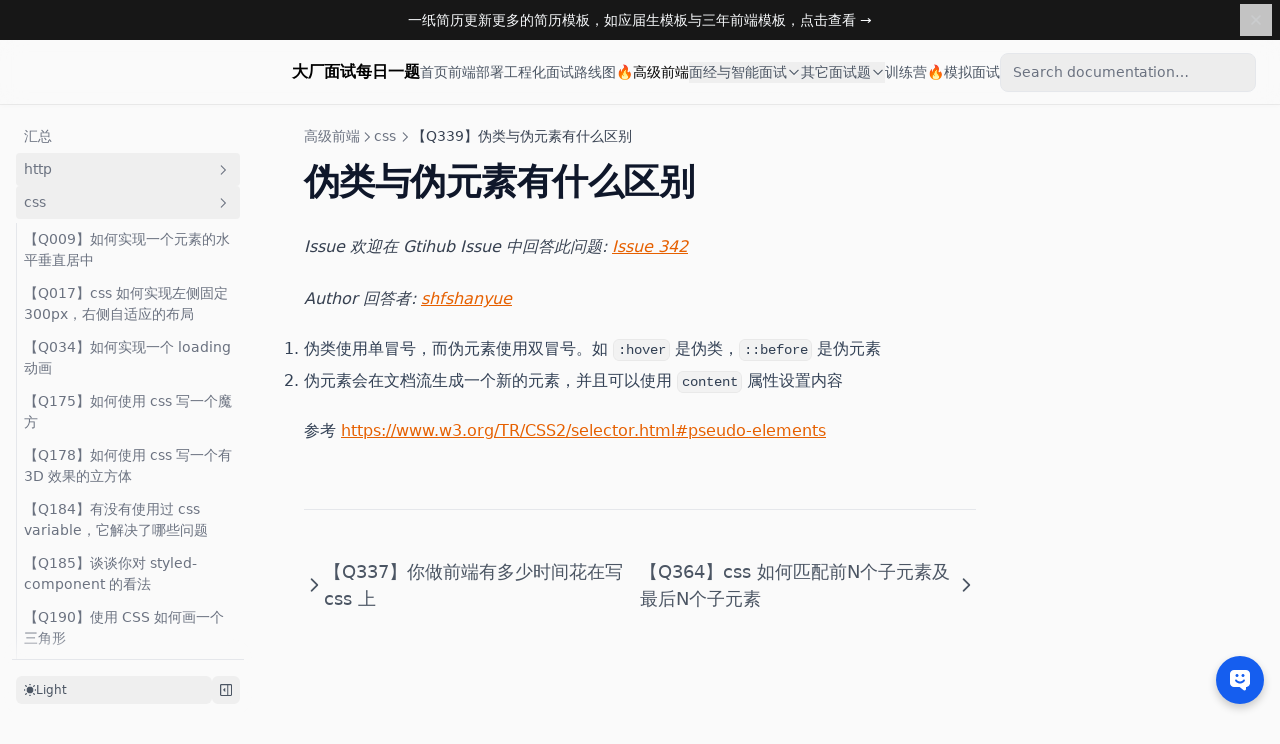

--- FILE ---
content_type: text/html; charset=utf-8
request_url: https://q.shanyue.tech/fe/css/342
body_size: 42033
content:
<!DOCTYPE html><html><head><meta charSet="utf-8" data-next-head=""/><meta name="theme-color" content="#111" media="(prefers-color-scheme: dark)" data-next-head=""/><style data-next-head="">:root{--nextra-primary-hue:25deg;--nextra-primary-saturation:100%;--nextra-primary-lightness:45%;--nextra-navbar-height:64px;--nextra-menu-height:3.75rem;--nextra-banner-height:2.5rem;--nextra-bg:250,250,250;}.dark{--nextra-primary-hue:25deg;--nextra-primary-saturation:100%;--nextra-primary-lightness:55%;--nextra-bg:17,17,17;}</style><title data-next-head="">【Q339】伪类与伪元素有什么区别 | css高频面试题 – 大厂面试每日一题</title><meta name="viewport" content="width=device-width, initial-scale=1.0" data-next-head=""/><meta http-equiv="Content-Language" content="zh" data-next-head=""/><meta name="description" content="伪类与伪元素有什么区别。伪类使用单冒号，而伪元素使用双冒号。如 :hover 是伪类，::before 是伪元素。伪元素会在文档流生成一个新的元素，并且可以使用 content 属性设置内容。参考 https://www.w3.org/TR/CSS2/selector.html#pseudo-elements  字节跳动面试题、阿里腾讯面试题、美团小米面试题。" data-next-head=""/><meta property="og:type" content="website" data-next-head=""/><meta property="og:site_name" content="大厂面试每日一题" data-next-head=""/><meta property="og:title" content="【Q339】伪类与伪元素有什么区别 | css高频面试题 – 大厂面试每日一题" data-next-head=""/><meta property="og:description" content="伪类与伪元素有什么区别。伪类使用单冒号，而伪元素使用双冒号。如 :hover 是伪类，::before 是伪元素。伪元素会在文档流生成一个新的元素，并且可以使用 content 属性设置内容。参考 https://www.w3.org/TR/CSS2/selector.html#pseudo-elements  字节跳动面试题、阿里腾讯面试题、美团小米面试题。" data-next-head=""/><meta name="twitter:card" content="summary_large_image" data-next-head=""/><meta name="twitter:title" content="【Q339】伪类与伪元素有什么区别 | css高频面试题 – 大厂面试每日一题" data-next-head=""/><meta name="twitter:description" content="伪类与伪元素有什么区别。伪类使用单冒号，而伪元素使用双冒号。如 :hover 是伪类，::before 是伪元素。伪元素会在文档流生成一个新的元素，并且可以使用 content 属性设置内容。参考 https://www.w3.org/TR/CSS2/selector.html#pseudo-elements  字节跳动面试题、阿里腾讯面试题、美团小米面试题。" data-next-head=""/><meta name="apple-mobile-web-app-title" content="大厂面试每日一题" data-next-head=""/><link rel="canonical" href="https://q.shanyue.tech/fe/css/342" data-next-head=""/><meta property="og:url" content="https://q.shanyue.tech/fe/css/342" data-next-head=""/><meta name="twitter:url" content="https://q.shanyue.tech/fe/css/342" data-next-head=""/><meta data-react-helmet="true" name="viewport" content="width=device-width, initial-scale=1"/><meta data-react-helmet="true" name="referrer" content="no-referrer"/><script data-react-helmet="true">window.difyChatbotConfig = {token: 'Sy3lLLLeNComuY39' }</script><script data-react-helmet="true" src="https://udify.app/embed.min.js" id="Sy3lLLLeNComuY39" defer=""></script><title data-react-helmet="true"></title><link rel="preload" href="/_next/static/css/e6cfd9d8c2a73cf4.css" as="style"/><link rel="stylesheet" href="/_next/static/css/e6cfd9d8c2a73cf4.css" data-n-g=""/><noscript data-n-css=""></noscript><script defer="" nomodule="" src="/_next/static/chunks/polyfills-42372ed130431b0a.js"></script><script src="/_next/static/chunks/webpack-eed65f7833b070b7.js" defer=""></script><script src="/_next/static/chunks/framework-28ee524d85ccae2d.js" defer=""></script><script src="/_next/static/chunks/main-4539cf423d8b8275.js" defer=""></script><script src="/_next/static/chunks/pages/_app-2e475983f657ea78.js" defer=""></script><script src="/_next/static/chunks/23168-0051af89740543d8.js" defer=""></script><script src="/_next/static/chunks/31462-9f056110f3a74ff1.js" defer=""></script><script src="/_next/static/chunks/pages/fe/css/342-05fc7b920cb1f246.js" defer=""></script><script src="/_next/static/RCMxCdZUmabqjqA39WTvh/_buildManifest.js" defer=""></script><script src="/_next/static/RCMxCdZUmabqjqA39WTvh/_ssgManifest.js" defer=""></script></head><body class="prose"><div id="__next"><script>((e,t,r,n,o,i,a,l)=>{let s=document.documentElement,u=["light","dark"];function c(t){(Array.isArray(e)?e:[e]).forEach(e=>{let r="class"===e,n=r&&i?o.map(e=>i[e]||e):o;r?(s.classList.remove(...n),s.classList.add(t)):s.setAttribute(e,t)}),l&&u.includes(t)&&(s.style.colorScheme=t)}if(n)c(n);else try{let e=localStorage.getItem(t)||r,n=a&&"system"===e?window.matchMedia("(prefers-color-scheme: dark)").matches?"dark":"light":e;c(n)}catch(e){}})("class","theme","system",null,["light","dark"],null,true,true)</script><div dir="ltr"><script>document.documentElement.setAttribute('dir','ltr')</script><script>try{if(localStorage.getItem("cvdevtool.templates")==='0'){document.body.classList.add('nextra-banner-hidden')}}catch(e){}</script><div class="nextra-banner-container max-md:_sticky _top-0 _z-20 _flex _items-center _h-[var(--nextra-banner-height)] [body.nextra-banner-hidden_&amp;]:_hidden _text-slate-50 dark:_text-white _bg-neutral-900 dark:_bg-[linear-gradient(1deg,#383838,#212121)] _px-2 _ps-10 print:_hidden"><div class="_w-full _truncate _text-center _font-medium _text-sm"><a href="https://cv.devtool.tech/templates" target="_blank">一纸简历更新更多的简历模板，如应届生模板与三年前端模板，点击查看 →</a></div><button class="_transition _p-2 _opacity-80" aria-label="Dismiss banner" type="button" data-headlessui-state=""><svg viewBox="0 0 20 20" fill="currentColor" height="16"><path d="M4.293 4.293a1 1 0 011.414 0L10 8.586l4.293-4.293a1 1 0 111.414 1.414L11.414 10l4.293 4.293a1 1 0 01-1.414 1.414L10 11.414l-4.293 4.293a1 1 0 01-1.414-1.414L8.586 10 4.293 5.707a1 1 0 010-1.414z"></path></svg></button></div><div class="nextra-nav-container _sticky _top-0 _z-20 _w-full _bg-transparent print:_hidden"><div class="nextra-nav-container-blur"></div><nav class="_mx-auto _flex _h-[var(--nextra-navbar-height)] _max-w-[90rem] _items-center _justify-end _gap-4 _pl-[max(env(safe-area-inset-left),1.5rem)] _pr-[max(env(safe-area-inset-right),1.5rem)]"><a class="nextra-focus _flex _items-center hover:_opacity-75 ltr:_mr-auto rtl:_ml-auto" href="/"><span style="margin-left:.4em;font-weight:800">大厂面试每日一题</span></a><div class="_flex _gap-4 _overflow-x-auto nextra-scrollbar _py-1.5"><a class="nextra-focus _text-sm contrast-more:_text-gray-700 contrast-more:dark:_text-gray-100 max-md:_hidden _whitespace-nowrap _ring-inset _text-gray-600 hover:_text-gray-800 dark:_text-gray-400 dark:hover:_text-gray-200" aria-current="false" href="/">首页</a><a class="nextra-focus _text-sm contrast-more:_text-gray-700 contrast-more:dark:_text-gray-100 max-md:_hidden _whitespace-nowrap _ring-inset _text-gray-600 hover:_text-gray-800 dark:_text-gray-400 dark:hover:_text-gray-200" aria-current="false" href="/deploy">前端部署</a><a class="nextra-focus _text-sm contrast-more:_text-gray-700 contrast-more:dark:_text-gray-100 max-md:_hidden _whitespace-nowrap _ring-inset _text-gray-600 hover:_text-gray-800 dark:_text-gray-400 dark:hover:_text-gray-200" aria-current="false" href="/engineering">工程化</a><a class="nextra-focus _text-sm contrast-more:_text-gray-700 contrast-more:dark:_text-gray-100 max-md:_hidden _whitespace-nowrap _ring-inset _text-gray-600 hover:_text-gray-800 dark:_text-gray-400 dark:hover:_text-gray-200" aria-current="false" href="/roadmap">面试路线图🔥</a><a class="nextra-focus _text-sm contrast-more:_text-gray-700 contrast-more:dark:_text-gray-100 max-md:_hidden _whitespace-nowrap _ring-inset _font-medium _subpixel-antialiased" aria-current="true" href="/fe">高级前端</a><button class="_text-sm contrast-more:_text-gray-700 contrast-more:dark:_text-gray-100 _text-gray-600 hover:_text-gray-800 dark:_text-gray-400 dark:hover:_text-gray-200 max-md:_hidden _items-center _whitespace-nowrap _flex _gap-1.5 _ring-inset" id="headlessui-menu-button-:R7cl56:" type="button" aria-haspopup="menu" aria-expanded="false" data-headlessui-state="">面经与智能面试<svg viewBox="0 0 24 24" stroke="currentColor" fill="none" stroke-width="2" class="_h-3.5 *:_origin-center *:_transition-transform *:_rotate-90"><path d="M9 5l7 7-7 7" stroke-linecap="round" stroke-linejoin="round"></path></svg></button><button class="_text-sm contrast-more:_text-gray-700 contrast-more:dark:_text-gray-100 _text-gray-600 hover:_text-gray-800 dark:_text-gray-400 dark:hover:_text-gray-200 max-md:_hidden _items-center _whitespace-nowrap _flex _gap-1.5 _ring-inset" id="headlessui-menu-button-:R7el56:" type="button" aria-haspopup="menu" aria-expanded="false" data-headlessui-state="">其它面试题<svg viewBox="0 0 24 24" stroke="currentColor" fill="none" stroke-width="2" class="_h-3.5 *:_origin-center *:_transition-transform *:_rotate-90"><path d="M9 5l7 7-7 7" stroke-linecap="round" stroke-linejoin="round"></path></svg></button><a class="nextra-focus _text-sm contrast-more:_text-gray-700 contrast-more:dark:_text-gray-100 max-md:_hidden _whitespace-nowrap _ring-inset _text-gray-600 hover:_text-gray-800 dark:_text-gray-400 dark:hover:_text-gray-200" aria-current="false" href="/train">训练营🔥</a><a class="nextra-focus _text-sm contrast-more:_text-gray-700 contrast-more:dark:_text-gray-100 max-md:_hidden _whitespace-nowrap _ring-inset _text-gray-600 hover:_text-gray-800 dark:_text-gray-400 dark:hover:_text-gray-200" aria-current="false" href="/mock/220510">模拟面试</a></div><div class="_not-prose _relative _flex _items-center _text-gray-900 dark:_text-gray-300 contrast-more:_text-gray-800 contrast-more:dark:_text-gray-300 max-md:_hidden"><input spellcheck="false" class="_rounded-lg _px-3 _py-2 _transition-colors _w-full md:_w-64 _text-base _leading-tight md:_text-sm _bg-black/[.05] dark:_bg-gray-50/10 placeholder:_text-gray-500 dark:placeholder:_text-gray-400 contrast-more:_border contrast-more:_border-current [&amp;::-webkit-search-cancel-button]:_appearance-none" autoComplete="off" placeholder="Search documentation…" id="headlessui-combobox-input-:R5mt56:" role="combobox" type="search" aria-expanded="false" aria-autocomplete="list" data-headlessui-state="" value=""/></div><button class="_transition nextra-hamburger _rounded md:_hidden" aria-label="Menu" type="button" data-headlessui-state=""><svg fill="none" width="24" height="24" viewBox="0 0 24 24" stroke="currentColor" class=""><g><path stroke-linecap="round" stroke-linejoin="round" stroke-width="2" d="M4 6h16"></path></g><path stroke-linecap="round" stroke-linejoin="round" stroke-width="2" d="M4 12h16"></path><g><path stroke-linecap="round" stroke-linejoin="round" stroke-width="2" d="M4 18h16"></path></g></svg></button></nav></div><div class="_mx-auto _flex _max-w-[90rem]"><div class="[transition:background-color_1.5s_ease] _bg-transparent"></div><aside class="nextra-sidebar-container _flex _flex-col md:_top-16 md:_shrink-0 motion-reduce:_transform-none motion-reduce:_transition-none [.resizing_&amp;]:_transition-none _transform-gpu _transition-all _ease-in-out print:_hidden md:_w-64 md:_sticky md:_self-start max-md:[transform:translate3d(0,-100%,0)]"><div class="_px-4 _pt-4 md:_hidden"><div class="_not-prose _relative _flex _items-center _text-gray-900 dark:_text-gray-300 contrast-more:_text-gray-800 contrast-more:dark:_text-gray-300"><input spellcheck="false" class="_rounded-lg _px-3 _py-2 _transition-colors _w-full md:_w-64 _text-base _leading-tight md:_text-sm _bg-black/[.05] dark:_bg-gray-50/10 placeholder:_text-gray-500 dark:placeholder:_text-gray-400 contrast-more:_border contrast-more:_border-current [&amp;::-webkit-search-cancel-button]:_appearance-none" autoComplete="off" placeholder="Search documentation…" id="headlessui-combobox-input-:Rmrjd6:" role="combobox" type="search" aria-expanded="false" aria-autocomplete="list" data-headlessui-state="" value=""/></div></div><div class="_overflow-y-auto _p-4 _grow md:_h-[calc(100vh-var(--nextra-navbar-height)-var(--nextra-menu-height))] nextra-scrollbar"><div class="_transform-gpu _transition-all _ease-in-out motion-reduce:_transition-none _opacity-100" style="transition-duration:500ms"><div><ul class="_flex _flex-col _gap-1 nextra-menu-desktop max-md:_hidden"><li class="_flex _flex-col _gap-1"><a class="nextra-focus _flex _rounded _px-2 _py-1.5 _text-sm _transition-colors [word-break:break-word] _cursor-pointer contrast-more:_border _text-gray-500 hover:_bg-gray-100 hover:_text-gray-900 dark:_text-neutral-400 dark:hover:_bg-primary-100/5 dark:hover:_text-gray-50 contrast-more:_text-gray-900 contrast-more:dark:_text-gray-50 contrast-more:_border-transparent contrast-more:hover:_border-gray-900 contrast-more:dark:hover:_border-gray-50" href="/fe">汇总</a></li><li class=""><button class="_transition _items-center _justify-between _gap-2 _text-left _w-full _flex _rounded _px-2 _py-1.5 _text-sm _transition-colors [word-break:break-word] _cursor-pointer contrast-more:_border _text-gray-500 hover:_bg-gray-100 hover:_text-gray-900 dark:_text-neutral-400 dark:hover:_bg-primary-100/5 dark:hover:_text-gray-50 contrast-more:_text-gray-900 contrast-more:dark:_text-gray-50 contrast-more:_border-transparent contrast-more:hover:_border-gray-900 contrast-more:dark:hover:_border-gray-50" data-href="/fe/http" type="button" data-headlessui-state="">http<svg viewBox="0 0 24 24" stroke="currentColor" fill="none" stroke-width="2" height="18" class="_shrink-0 _rounded-sm _p-0.5 hover:_bg-gray-800/5 dark:hover:_bg-gray-100/5 motion-reduce:*:_transition-none *:_origin-center *:_transition-transform *:rtl:_-rotate-180"><path d="M9 5l7 7-7 7" stroke-linecap="round" stroke-linejoin="round"></path></svg></button><div class="_transform-gpu _transition-all _ease-in-out motion-reduce:_transition-none _opacity-0 _overflow-hidden" style="height:0;transition-duration:300ms"><div><ul class="_flex _flex-col _gap-1 _relative before:_absolute before:_inset-y-1 before:_w-px before:_bg-gray-200 before:_content-[&quot;&quot;] dark:before:_bg-neutral-800 ltr:_pl-3 ltr:before:_left-0 rtl:_pr-3 rtl:before:_right-0 _pt-1 ltr:_ml-3 rtl:_mr-3"><li class="_flex _flex-col _gap-1"><a class="nextra-focus _flex _rounded _px-2 _py-1.5 _text-sm _transition-colors [word-break:break-word] _cursor-pointer contrast-more:_border _text-gray-500 hover:_bg-gray-100 hover:_text-gray-900 dark:_text-neutral-400 dark:hover:_bg-primary-100/5 dark:hover:_text-gray-50 contrast-more:_text-gray-900 contrast-more:dark:_text-gray-50 contrast-more:_border-transparent contrast-more:hover:_border-gray-900 contrast-more:dark:hover:_border-gray-50" href="/fe/http/36">【Q035】http 常见的状态码有哪些</a></li><li class="_flex _flex-col _gap-1"><a class="nextra-focus _flex _rounded _px-2 _py-1.5 _text-sm _transition-colors [word-break:break-word] _cursor-pointer contrast-more:_border _text-gray-500 hover:_bg-gray-100 hover:_text-gray-900 dark:_text-neutral-400 dark:hover:_bg-primary-100/5 dark:hover:_text-gray-50 contrast-more:_text-gray-900 contrast-more:dark:_text-gray-50 contrast-more:_border-transparent contrast-more:hover:_border-gray-900 contrast-more:dark:hover:_border-gray-50" href="/fe/http/37">【Q036】http 状态码中 301，302和307有什么区别</a></li><li class="_flex _flex-col _gap-1"><a class="nextra-focus _flex _rounded _px-2 _py-1.5 _text-sm _transition-colors [word-break:break-word] _cursor-pointer contrast-more:_border _text-gray-500 hover:_bg-gray-100 hover:_text-gray-900 dark:_text-neutral-400 dark:hover:_bg-primary-100/5 dark:hover:_text-gray-50 contrast-more:_text-gray-900 contrast-more:dark:_text-gray-50 contrast-more:_border-transparent contrast-more:hover:_border-gray-900 contrast-more:dark:hover:_border-gray-50" href="/fe/http/51">【Q050】http 状态码 502 和 504 有什么区别</a></li><li class="_flex _flex-col _gap-1"><a class="nextra-focus _flex _rounded _px-2 _py-1.5 _text-sm _transition-colors [word-break:break-word] _cursor-pointer contrast-more:_border _text-gray-500 hover:_bg-gray-100 hover:_text-gray-900 dark:_text-neutral-400 dark:hover:_bg-primary-100/5 dark:hover:_text-gray-50 contrast-more:_text-gray-900 contrast-more:dark:_text-gray-50 contrast-more:_border-transparent contrast-more:hover:_border-gray-900 contrast-more:dark:hover:_border-gray-50" href="/fe/http/80">【Q079】简述 http 的缓存机制</a></li><li class="_flex _flex-col _gap-1"><a class="nextra-focus _flex _rounded _px-2 _py-1.5 _text-sm _transition-colors [word-break:break-word] _cursor-pointer contrast-more:_border _text-gray-500 hover:_bg-gray-100 hover:_text-gray-900 dark:_text-neutral-400 dark:hover:_bg-primary-100/5 dark:hover:_text-gray-50 contrast-more:_text-gray-900 contrast-more:dark:_text-gray-50 contrast-more:_border-transparent contrast-more:hover:_border-gray-900 contrast-more:dark:hover:_border-gray-50" href="/fe/http/82">【Q081】http proxy 的原理是什么</a></li><li class="_flex _flex-col _gap-1"><a class="nextra-focus _flex _rounded _px-2 _py-1.5 _text-sm _transition-colors [word-break:break-word] _cursor-pointer contrast-more:_border _text-gray-500 hover:_bg-gray-100 hover:_text-gray-900 dark:_text-neutral-400 dark:hover:_bg-primary-100/5 dark:hover:_text-gray-50 contrast-more:_text-gray-900 contrast-more:dark:_text-gray-50 contrast-more:_border-transparent contrast-more:hover:_border-gray-900 contrast-more:dark:hover:_border-gray-50" href="/fe/http/85">【Q084】随着 http2 的发展，前端性能优化中的哪些传统方案可以被替代</a></li><li class="_flex _flex-col _gap-1"><a class="nextra-focus _flex _rounded _px-2 _py-1.5 _text-sm _transition-colors [word-break:break-word] _cursor-pointer contrast-more:_border _text-gray-500 hover:_bg-gray-100 hover:_text-gray-900 dark:_text-neutral-400 dark:hover:_bg-primary-100/5 dark:hover:_text-gray-50 contrast-more:_text-gray-900 contrast-more:dark:_text-gray-50 contrast-more:_border-transparent contrast-more:hover:_border-gray-900 contrast-more:dark:hover:_border-gray-50" href="/fe/http/86">【Q085】http2 与 http1.1 有什么改进</a></li><li class="_flex _flex-col _gap-1"><a class="nextra-focus _flex _rounded _px-2 _py-1.5 _text-sm _transition-colors [word-break:break-word] _cursor-pointer contrast-more:_border _text-gray-500 hover:_bg-gray-100 hover:_text-gray-900 dark:_text-neutral-400 dark:hover:_bg-primary-100/5 dark:hover:_text-gray-50 contrast-more:_text-gray-900 contrast-more:dark:_text-gray-50 contrast-more:_border-transparent contrast-more:hover:_border-gray-900 contrast-more:dark:hover:_border-gray-50" href="/fe/http/108">【Q107】什么是 Basic Auth 和 Digest Auth</a></li><li class="_flex _flex-col _gap-1"><a class="nextra-focus _flex _rounded _px-2 _py-1.5 _text-sm _transition-colors [word-break:break-word] _cursor-pointer contrast-more:_border _text-gray-500 hover:_bg-gray-100 hover:_text-gray-900 dark:_text-neutral-400 dark:hover:_bg-primary-100/5 dark:hover:_text-gray-50 contrast-more:_text-gray-900 contrast-more:dark:_text-gray-50 contrast-more:_border-transparent contrast-more:hover:_border-gray-900 contrast-more:dark:hover:_border-gray-50" href="/fe/http/109">【Q108】gzip 的原理是什么，如何配置</a></li><li class="_flex _flex-col _gap-1"><a class="nextra-focus _flex _rounded _px-2 _py-1.5 _text-sm _transition-colors [word-break:break-word] _cursor-pointer contrast-more:_border _text-gray-500 hover:_bg-gray-100 hover:_text-gray-900 dark:_text-neutral-400 dark:hover:_bg-primary-100/5 dark:hover:_text-gray-50 contrast-more:_text-gray-900 contrast-more:dark:_text-gray-50 contrast-more:_border-transparent contrast-more:hover:_border-gray-900 contrast-more:dark:hover:_border-gray-50" href="/fe/http/110">【Q109】可以对图片开启 gzip 压缩吗，为什么</a></li><li class="_flex _flex-col _gap-1"><a class="nextra-focus _flex _rounded _px-2 _py-1.5 _text-sm _transition-colors [word-break:break-word] _cursor-pointer contrast-more:_border _text-gray-500 hover:_bg-gray-100 hover:_text-gray-900 dark:_text-neutral-400 dark:hover:_bg-primary-100/5 dark:hover:_text-gray-50 contrast-more:_text-gray-900 contrast-more:dark:_text-gray-50 contrast-more:_border-transparent contrast-more:hover:_border-gray-900 contrast-more:dark:hover:_border-gray-50" href="/fe/http/111">【Q110】http 的请求报文与响应报文的格式是什么</a></li><li class="_flex _flex-col _gap-1"><a class="nextra-focus _flex _rounded _px-2 _py-1.5 _text-sm _transition-colors [word-break:break-word] _cursor-pointer contrast-more:_border _text-gray-500 hover:_bg-gray-100 hover:_text-gray-900 dark:_text-neutral-400 dark:hover:_bg-primary-100/5 dark:hover:_text-gray-50 contrast-more:_text-gray-900 contrast-more:dark:_text-gray-50 contrast-more:_border-transparent contrast-more:hover:_border-gray-900 contrast-more:dark:hover:_border-gray-50" href="/fe/http/112">【Q111】http 响应头中的 ETag 值是如何生成的</a></li><li class="_flex _flex-col _gap-1"><a class="nextra-focus _flex _rounded _px-2 _py-1.5 _text-sm _transition-colors [word-break:break-word] _cursor-pointer contrast-more:_border _text-gray-500 hover:_bg-gray-100 hover:_text-gray-900 dark:_text-neutral-400 dark:hover:_bg-primary-100/5 dark:hover:_text-gray-50 contrast-more:_text-gray-900 contrast-more:dark:_text-gray-50 contrast-more:_border-transparent contrast-more:hover:_border-gray-900 contrast-more:dark:hover:_border-gray-50" href="/fe/http/113">【Q112】如果 http 响应头中 ETag 值改变了，是否意味着文件内容一定已经更改</a></li><li class="_flex _flex-col _gap-1"><a class="nextra-focus _flex _rounded _px-2 _py-1.5 _text-sm _transition-colors [word-break:break-word] _cursor-pointer contrast-more:_border _text-gray-500 hover:_bg-gray-100 hover:_text-gray-900 dark:_text-neutral-400 dark:hover:_bg-primary-100/5 dark:hover:_text-gray-50 contrast-more:_text-gray-900 contrast-more:dark:_text-gray-50 contrast-more:_border-transparent contrast-more:hover:_border-gray-900 contrast-more:dark:hover:_border-gray-50" href="/fe/http/117">【Q116】http 服务中静态文件的 Last-Modified 是根据什么生成的</a></li><li class="_flex _flex-col _gap-1"><a class="nextra-focus _flex _rounded _px-2 _py-1.5 _text-sm _transition-colors [word-break:break-word] _cursor-pointer contrast-more:_border _text-gray-500 hover:_bg-gray-100 hover:_text-gray-900 dark:_text-neutral-400 dark:hover:_bg-primary-100/5 dark:hover:_text-gray-50 contrast-more:_text-gray-900 contrast-more:dark:_text-gray-50 contrast-more:_border-transparent contrast-more:hover:_border-gray-900 contrast-more:dark:hover:_border-gray-50" href="/fe/http/118">【Q117】既然 http 是无状态协议，那它是如何保持登录状态</a></li><li class="_flex _flex-col _gap-1"><a class="nextra-focus _flex _rounded _px-2 _py-1.5 _text-sm _transition-colors [word-break:break-word] _cursor-pointer contrast-more:_border _text-gray-500 hover:_bg-gray-100 hover:_text-gray-900 dark:_text-neutral-400 dark:hover:_bg-primary-100/5 dark:hover:_text-gray-50 contrast-more:_text-gray-900 contrast-more:dark:_text-gray-50 contrast-more:_border-transparent contrast-more:hover:_border-gray-900 contrast-more:dark:hover:_border-gray-50" href="/fe/http/120">【Q119】https 是如何保证报文安全的</a></li><li class="_flex _flex-col _gap-1"><a class="nextra-focus _flex _rounded _px-2 _py-1.5 _text-sm _transition-colors [word-break:break-word] _cursor-pointer contrast-more:_border _text-gray-500 hover:_bg-gray-100 hover:_text-gray-900 dark:_text-neutral-400 dark:hover:_bg-primary-100/5 dark:hover:_text-gray-50 contrast-more:_text-gray-900 contrast-more:dark:_text-gray-50 contrast-more:_border-transparent contrast-more:hover:_border-gray-900 contrast-more:dark:hover:_border-gray-50" href="/fe/http/122">【Q121】我们如何从 http 的报文中得知该服务使用的技术栈</a></li><li class="_flex _flex-col _gap-1"><a class="nextra-focus _flex _rounded _px-2 _py-1.5 _text-sm _transition-colors [word-break:break-word] _cursor-pointer contrast-more:_border _text-gray-500 hover:_bg-gray-100 hover:_text-gray-900 dark:_text-neutral-400 dark:hover:_bg-primary-100/5 dark:hover:_text-gray-50 contrast-more:_text-gray-900 contrast-more:dark:_text-gray-50 contrast-more:_border-transparent contrast-more:hover:_border-gray-900 contrast-more:dark:hover:_border-gray-50" href="/fe/http/123">【Q122】在发送 http 请求报文时，Host 是必要的吗</a></li><li class="_flex _flex-col _gap-1"><a class="nextra-focus _flex _rounded _px-2 _py-1.5 _text-sm _transition-colors [word-break:break-word] _cursor-pointer contrast-more:_border _text-gray-500 hover:_bg-gray-100 hover:_text-gray-900 dark:_text-neutral-400 dark:hover:_bg-primary-100/5 dark:hover:_text-gray-50 contrast-more:_text-gray-900 contrast-more:dark:_text-gray-50 contrast-more:_border-transparent contrast-more:hover:_border-gray-900 contrast-more:dark:hover:_border-gray-50" href="/fe/http/134">【Q133】http 响应头中如果 content-type 为 application/octet-stream，则代表什么意思</a></li><li class="_flex _flex-col _gap-1"><a class="nextra-focus _flex _rounded _px-2 _py-1.5 _text-sm _transition-colors [word-break:break-word] _cursor-pointer contrast-more:_border _text-gray-500 hover:_bg-gray-100 hover:_text-gray-900 dark:_text-neutral-400 dark:hover:_bg-primary-100/5 dark:hover:_text-gray-50 contrast-more:_text-gray-900 contrast-more:dark:_text-gray-50 contrast-more:_border-transparent contrast-more:hover:_border-gray-900 contrast-more:dark:hover:_border-gray-50" href="/fe/http/137">【Q136】http 向 https 做重定向应该使用哪个状态码</a></li><li class="_flex _flex-col _gap-1"><a class="nextra-focus _flex _rounded _px-2 _py-1.5 _text-sm _transition-colors [word-break:break-word] _cursor-pointer contrast-more:_border _text-gray-500 hover:_bg-gray-100 hover:_text-gray-900 dark:_text-neutral-400 dark:hover:_bg-primary-100/5 dark:hover:_text-gray-50 contrast-more:_text-gray-900 contrast-more:dark:_text-gray-50 contrast-more:_border-transparent contrast-more:hover:_border-gray-900 contrast-more:dark:hover:_border-gray-50" href="/fe/http/142">【Q141】http 响应头中的 Date 与 Last-Modified 有什么不同，网站部署时需要注意什么</a></li><li class="_flex _flex-col _gap-1"><a class="nextra-focus _flex _rounded _px-2 _py-1.5 _text-sm _transition-colors [word-break:break-word] _cursor-pointer contrast-more:_border _text-gray-500 hover:_bg-gray-100 hover:_text-gray-900 dark:_text-neutral-400 dark:hover:_bg-primary-100/5 dark:hover:_text-gray-50 contrast-more:_text-gray-900 contrast-more:dark:_text-gray-50 contrast-more:_border-transparent contrast-more:hover:_border-gray-900 contrast-more:dark:hover:_border-gray-50" href="/fe/http/145">【Q144】http 1.1 中的 keep-alive 有什么作用</a></li><li class="_flex _flex-col _gap-1"><a class="nextra-focus _flex _rounded _px-2 _py-1.5 _text-sm _transition-colors [word-break:break-word] _cursor-pointer contrast-more:_border _text-gray-500 hover:_bg-gray-100 hover:_text-gray-900 dark:_text-neutral-400 dark:hover:_bg-primary-100/5 dark:hover:_text-gray-50 contrast-more:_text-gray-900 contrast-more:dark:_text-gray-50 contrast-more:_border-transparent contrast-more:hover:_border-gray-900 contrast-more:dark:hover:_border-gray-50" href="/fe/http/148">【Q147】当在浏览器中看到某资源使用了 http2 后，使用 curl 为什么看到的仍是 http 1.1</a></li><li class="_flex _flex-col _gap-1"><a class="nextra-focus _flex _rounded _px-2 _py-1.5 _text-sm _transition-colors [word-break:break-word] _cursor-pointer contrast-more:_border _text-gray-500 hover:_bg-gray-100 hover:_text-gray-900 dark:_text-neutral-400 dark:hover:_bg-primary-100/5 dark:hover:_text-gray-50 contrast-more:_text-gray-900 contrast-more:dark:_text-gray-50 contrast-more:_border-transparent contrast-more:hover:_border-gray-900 contrast-more:dark:hover:_border-gray-50" href="/fe/http/150">【Q149】什么是队首阻塞，如何解决，原理如何</a></li><li class="_flex _flex-col _gap-1"><a class="nextra-focus _flex _rounded _px-2 _py-1.5 _text-sm _transition-colors [word-break:break-word] _cursor-pointer contrast-more:_border _text-gray-500 hover:_bg-gray-100 hover:_text-gray-900 dark:_text-neutral-400 dark:hover:_bg-primary-100/5 dark:hover:_text-gray-50 contrast-more:_text-gray-900 contrast-more:dark:_text-gray-50 contrast-more:_border-transparent contrast-more:hover:_border-gray-900 contrast-more:dark:hover:_border-gray-50" href="/fe/http/193">【Q192】简述你们前端项目中资源的缓存配置策略</a></li><li class="_flex _flex-col _gap-1"><a class="nextra-focus _flex _rounded _px-2 _py-1.5 _text-sm _transition-colors [word-break:break-word] _cursor-pointer contrast-more:_border _text-gray-500 hover:_bg-gray-100 hover:_text-gray-900 dark:_text-neutral-400 dark:hover:_bg-primary-100/5 dark:hover:_text-gray-50 contrast-more:_text-gray-900 contrast-more:dark:_text-gray-50 contrast-more:_border-transparent contrast-more:hover:_border-gray-900 contrast-more:dark:hover:_border-gray-50" href="/fe/http/207">【Q206】no-cache 与 no-store 的区别是什么</a></li><li class="_flex _flex-col _gap-1"><a class="nextra-focus _flex _rounded _px-2 _py-1.5 _text-sm _transition-colors [word-break:break-word] _cursor-pointer contrast-more:_border _text-gray-500 hover:_bg-gray-100 hover:_text-gray-900 dark:_text-neutral-400 dark:hover:_bg-primary-100/5 dark:hover:_text-gray-50 contrast-more:_text-gray-900 contrast-more:dark:_text-gray-50 contrast-more:_border-transparent contrast-more:hover:_border-gray-900 contrast-more:dark:hover:_border-gray-50" href="/fe/http/254">【Q252】https 中如何保证证书是可信任的</a></li><li class="_flex _flex-col _gap-1"><a class="nextra-focus _flex _rounded _px-2 _py-1.5 _text-sm _transition-colors [word-break:break-word] _cursor-pointer contrast-more:_border _text-gray-500 hover:_bg-gray-100 hover:_text-gray-900 dark:_text-neutral-400 dark:hover:_bg-primary-100/5 dark:hover:_text-gray-50 contrast-more:_text-gray-900 contrast-more:dark:_text-gray-50 contrast-more:_border-transparent contrast-more:hover:_border-gray-900 contrast-more:dark:hover:_border-gray-50" href="/fe/http/269">【Q267】CSP 是干什么用的了</a></li><li class="_flex _flex-col _gap-1"><a class="nextra-focus _flex _rounded _px-2 _py-1.5 _text-sm _transition-colors [word-break:break-word] _cursor-pointer contrast-more:_border _text-gray-500 hover:_bg-gray-100 hover:_text-gray-900 dark:_text-neutral-400 dark:hover:_bg-primary-100/5 dark:hover:_text-gray-50 contrast-more:_text-gray-900 contrast-more:dark:_text-gray-50 contrast-more:_border-transparent contrast-more:hover:_border-gray-900 contrast-more:dark:hover:_border-gray-50" href="/fe/http/275">【Q273】http2 中的首部压缩的实现原理是什么</a></li><li class="_flex _flex-col _gap-1"><a class="nextra-focus _flex _rounded _px-2 _py-1.5 _text-sm _transition-colors [word-break:break-word] _cursor-pointer contrast-more:_border _text-gray-500 hover:_bg-gray-100 hover:_text-gray-900 dark:_text-neutral-400 dark:hover:_bg-primary-100/5 dark:hover:_text-gray-50 contrast-more:_text-gray-900 contrast-more:dark:_text-gray-50 contrast-more:_border-transparent contrast-more:hover:_border-gray-900 contrast-more:dark:hover:_border-gray-50" href="/fe/http/285">【Q283】http 请求头中的 X-Forwarded-For 代表什么意思</a></li><li class="_flex _flex-col _gap-1"><a class="nextra-focus _flex _rounded _px-2 _py-1.5 _text-sm _transition-colors [word-break:break-word] _cursor-pointer contrast-more:_border _text-gray-500 hover:_bg-gray-100 hover:_text-gray-900 dark:_text-neutral-400 dark:hover:_bg-primary-100/5 dark:hover:_text-gray-50 contrast-more:_text-gray-900 contrast-more:dark:_text-gray-50 contrast-more:_border-transparent contrast-more:hover:_border-gray-900 contrast-more:dark:hover:_border-gray-50" href="/fe/http/303">【Q301】base64 由哪64个字符构成</a></li><li class="_flex _flex-col _gap-1"><a class="nextra-focus _flex _rounded _px-2 _py-1.5 _text-sm _transition-colors [word-break:break-word] _cursor-pointer contrast-more:_border _text-gray-500 hover:_bg-gray-100 hover:_text-gray-900 dark:_text-neutral-400 dark:hover:_bg-primary-100/5 dark:hover:_text-gray-50 contrast-more:_text-gray-900 contrast-more:dark:_text-gray-50 contrast-more:_border-transparent contrast-more:hover:_border-gray-900 contrast-more:dark:hover:_border-gray-50" href="/fe/http/328">【Q325】关于 cors 的响应头有哪些</a></li><li class="_flex _flex-col _gap-1"><a class="nextra-focus _flex _rounded _px-2 _py-1.5 _text-sm _transition-colors [word-break:break-word] _cursor-pointer contrast-more:_border _text-gray-500 hover:_bg-gray-100 hover:_text-gray-900 dark:_text-neutral-400 dark:hover:_bg-primary-100/5 dark:hover:_text-gray-50 contrast-more:_text-gray-900 contrast-more:dark:_text-gray-50 contrast-more:_border-transparent contrast-more:hover:_border-gray-900 contrast-more:dark:hover:_border-gray-50" href="/fe/http/330">【Q327】如何避免 CDN 为 PC 端缓存移动端页面</a></li><li class="_flex _flex-col _gap-1"><a class="nextra-focus _flex _rounded _px-2 _py-1.5 _text-sm _transition-colors [word-break:break-word] _cursor-pointer contrast-more:_border _text-gray-500 hover:_bg-gray-100 hover:_text-gray-900 dark:_text-neutral-400 dark:hover:_bg-primary-100/5 dark:hover:_text-gray-50 contrast-more:_text-gray-900 contrast-more:dark:_text-gray-50 contrast-more:_border-transparent contrast-more:hover:_border-gray-900 contrast-more:dark:hover:_border-gray-50" href="/fe/http/360">【Q356】在 node 端如何向服务器上传文件</a></li><li class="_flex _flex-col _gap-1"><a class="nextra-focus _flex _rounded _px-2 _py-1.5 _text-sm _transition-colors [word-break:break-word] _cursor-pointer contrast-more:_border _text-gray-500 hover:_bg-gray-100 hover:_text-gray-900 dark:_text-neutral-400 dark:hover:_bg-primary-100/5 dark:hover:_text-gray-50 contrast-more:_text-gray-900 contrast-more:dark:_text-gray-50 contrast-more:_border-transparent contrast-more:hover:_border-gray-900 contrast-more:dark:hover:_border-gray-50" href="/fe/http/363">【Q358】什么情况下会发送 OPTIONS 请求</a></li><li class="_flex _flex-col _gap-1"><a class="nextra-focus _flex _rounded _px-2 _py-1.5 _text-sm _transition-colors [word-break:break-word] _cursor-pointer contrast-more:_border _text-gray-500 hover:_bg-gray-100 hover:_text-gray-900 dark:_text-neutral-400 dark:hover:_bg-primary-100/5 dark:hover:_text-gray-50 contrast-more:_text-gray-900 contrast-more:dark:_text-gray-50 contrast-more:_border-transparent contrast-more:hover:_border-gray-900 contrast-more:dark:hover:_border-gray-50" href="/fe/http/364">【Q359】CORS 如果需要指定多个域名怎么办</a></li><li class="_flex _flex-col _gap-1"><a class="nextra-focus _flex _rounded _px-2 _py-1.5 _text-sm _transition-colors [word-break:break-word] _cursor-pointer contrast-more:_border _text-gray-500 hover:_bg-gray-100 hover:_text-gray-900 dark:_text-neutral-400 dark:hover:_bg-primary-100/5 dark:hover:_text-gray-50 contrast-more:_text-gray-900 contrast-more:dark:_text-gray-50 contrast-more:_border-transparent contrast-more:hover:_border-gray-900 contrast-more:dark:hover:_border-gray-50" href="/fe/http/366">【Q361】既然 cors 配置可以做跨域控制，那可以防止 CSRF 攻击吗 </a></li><li class="_flex _flex-col _gap-1"><a class="nextra-focus _flex _rounded _px-2 _py-1.5 _text-sm _transition-colors [word-break:break-word] _cursor-pointer contrast-more:_border _text-gray-500 hover:_bg-gray-100 hover:_text-gray-900 dark:_text-neutral-400 dark:hover:_bg-primary-100/5 dark:hover:_text-gray-50 contrast-more:_text-gray-900 contrast-more:dark:_text-gray-50 contrast-more:_border-transparent contrast-more:hover:_border-gray-900 contrast-more:dark:hover:_border-gray-50" href="/fe/http/392">【Q387】http2 中 server push 与 websocket 有什么区别</a></li><li class="_flex _flex-col _gap-1"><a class="nextra-focus _flex _rounded _px-2 _py-1.5 _text-sm _transition-colors [word-break:break-word] _cursor-pointer contrast-more:_border _text-gray-500 hover:_bg-gray-100 hover:_text-gray-900 dark:_text-neutral-400 dark:hover:_bg-primary-100/5 dark:hover:_text-gray-50 contrast-more:_text-gray-900 contrast-more:dark:_text-gray-50 contrast-more:_border-transparent contrast-more:hover:_border-gray-900 contrast-more:dark:hover:_border-gray-50" href="/fe/http/393">【Q388】简述下 TLS 握手过程</a></li><li class="_flex _flex-col _gap-1"><a class="nextra-focus _flex _rounded _px-2 _py-1.5 _text-sm _transition-colors [word-break:break-word] _cursor-pointer contrast-more:_border _text-gray-500 hover:_bg-gray-100 hover:_text-gray-900 dark:_text-neutral-400 dark:hover:_bg-primary-100/5 dark:hover:_text-gray-50 contrast-more:_text-gray-900 contrast-more:dark:_text-gray-50 contrast-more:_border-transparent contrast-more:hover:_border-gray-900 contrast-more:dark:hover:_border-gray-50" href="/fe/http/397">【Q390】简单介绍一下 RSA 算法</a></li><li class="_flex _flex-col _gap-1"><a class="nextra-focus _flex _rounded _px-2 _py-1.5 _text-sm _transition-colors [word-break:break-word] _cursor-pointer contrast-more:_border _text-gray-500 hover:_bg-gray-100 hover:_text-gray-900 dark:_text-neutral-400 dark:hover:_bg-primary-100/5 dark:hover:_text-gray-50 contrast-more:_text-gray-900 contrast-more:dark:_text-gray-50 contrast-more:_border-transparent contrast-more:hover:_border-gray-900 contrast-more:dark:hover:_border-gray-50" href="/fe/http/398">【Q391】https 层可以做哪些性能优化</a></li><li class="_flex _flex-col _gap-1"><a class="nextra-focus _flex _rounded _px-2 _py-1.5 _text-sm _transition-colors [word-break:break-word] _cursor-pointer contrast-more:_border _text-gray-500 hover:_bg-gray-100 hover:_text-gray-900 dark:_text-neutral-400 dark:hover:_bg-primary-100/5 dark:hover:_text-gray-50 contrast-more:_text-gray-900 contrast-more:dark:_text-gray-50 contrast-more:_border-transparent contrast-more:hover:_border-gray-900 contrast-more:dark:hover:_border-gray-50" href="/fe/http/399">【Q392】ECDHE 与 RSA 有何区别</a></li><li class="_flex _flex-col _gap-1"><a class="nextra-focus _flex _rounded _px-2 _py-1.5 _text-sm _transition-colors [word-break:break-word] _cursor-pointer contrast-more:_border _text-gray-500 hover:_bg-gray-100 hover:_text-gray-900 dark:_text-neutral-400 dark:hover:_bg-primary-100/5 dark:hover:_text-gray-50 contrast-more:_text-gray-900 contrast-more:dark:_text-gray-50 contrast-more:_border-transparent contrast-more:hover:_border-gray-900 contrast-more:dark:hover:_border-gray-50" href="/fe/http/401">【Q394】https 中证书的格式化信息有哪些</a></li><li class="_flex _flex-col _gap-1"><a class="nextra-focus _flex _rounded _px-2 _py-1.5 _text-sm _transition-colors [word-break:break-word] _cursor-pointer contrast-more:_border _text-gray-500 hover:_bg-gray-100 hover:_text-gray-900 dark:_text-neutral-400 dark:hover:_bg-primary-100/5 dark:hover:_text-gray-50 contrast-more:_text-gray-900 contrast-more:dark:_text-gray-50 contrast-more:_border-transparent contrast-more:hover:_border-gray-900 contrast-more:dark:hover:_border-gray-50" href="/fe/http/402">【Q395】https 连接时如何保证证书没被废弃掉</a></li><li class="_flex _flex-col _gap-1"><a class="nextra-focus _flex _rounded _px-2 _py-1.5 _text-sm _transition-colors [word-break:break-word] _cursor-pointer contrast-more:_border _text-gray-500 hover:_bg-gray-100 hover:_text-gray-900 dark:_text-neutral-400 dark:hover:_bg-primary-100/5 dark:hover:_text-gray-50 contrast-more:_text-gray-900 contrast-more:dark:_text-gray-50 contrast-more:_border-transparent contrast-more:hover:_border-gray-900 contrast-more:dark:hover:_border-gray-50" href="/fe/http/403">【Q396】TLS1.3 相比 TLS1.2 有何不同</a></li><li class="_flex _flex-col _gap-1"><a class="nextra-focus _flex _rounded _px-2 _py-1.5 _text-sm _transition-colors [word-break:break-word] _cursor-pointer contrast-more:_border _text-gray-500 hover:_bg-gray-100 hover:_text-gray-900 dark:_text-neutral-400 dark:hover:_bg-primary-100/5 dark:hover:_text-gray-50 contrast-more:_text-gray-900 contrast-more:dark:_text-gray-50 contrast-more:_border-transparent contrast-more:hover:_border-gray-900 contrast-more:dark:hover:_border-gray-50" href="/fe/http/405">【Q398】在 wireshark 中如何抓包 https/http2</a></li><li class="_flex _flex-col _gap-1"><a class="nextra-focus _flex _rounded _px-2 _py-1.5 _text-sm _transition-colors [word-break:break-word] _cursor-pointer contrast-more:_border _text-gray-500 hover:_bg-gray-100 hover:_text-gray-900 dark:_text-neutral-400 dark:hover:_bg-primary-100/5 dark:hover:_text-gray-50 contrast-more:_text-gray-900 contrast-more:dark:_text-gray-50 contrast-more:_border-transparent contrast-more:hover:_border-gray-900 contrast-more:dark:hover:_border-gray-50" href="/fe/http/408">【Q401】在 TLS 层如何优化网站性能</a></li><li class="_flex _flex-col _gap-1"><a class="nextra-focus _flex _rounded _px-2 _py-1.5 _text-sm _transition-colors [word-break:break-word] _cursor-pointer contrast-more:_border _text-gray-500 hover:_bg-gray-100 hover:_text-gray-900 dark:_text-neutral-400 dark:hover:_bg-primary-100/5 dark:hover:_text-gray-50 contrast-more:_text-gray-900 contrast-more:dark:_text-gray-50 contrast-more:_border-transparent contrast-more:hover:_border-gray-900 contrast-more:dark:hover:_border-gray-50" href="/fe/http/426">【Q419】DV、OV、EV 类的证书有何区别</a></li><li class="_flex _flex-col _gap-1"><a class="nextra-focus _flex _rounded _px-2 _py-1.5 _text-sm _transition-colors [word-break:break-word] _cursor-pointer contrast-more:_border _text-gray-500 hover:_bg-gray-100 hover:_text-gray-900 dark:_text-neutral-400 dark:hover:_bg-primary-100/5 dark:hover:_text-gray-50 contrast-more:_text-gray-900 contrast-more:dark:_text-gray-50 contrast-more:_border-transparent contrast-more:hover:_border-gray-900 contrast-more:dark:hover:_border-gray-50" href="/fe/http/427">【Q420】https 中是如何进行身份认证的</a></li><li class="_flex _flex-col _gap-1"><a class="nextra-focus _flex _rounded _px-2 _py-1.5 _text-sm _transition-colors [word-break:break-word] _cursor-pointer contrast-more:_border _text-gray-500 hover:_bg-gray-100 hover:_text-gray-900 dark:_text-neutral-400 dark:hover:_bg-primary-100/5 dark:hover:_text-gray-50 contrast-more:_text-gray-900 contrast-more:dark:_text-gray-50 contrast-more:_border-transparent contrast-more:hover:_border-gray-900 contrast-more:dark:hover:_border-gray-50" href="/fe/http/438">【Q431】http 状态码 401 和 403 有什么区别</a></li><li class="_flex _flex-col _gap-1"><a class="nextra-focus _flex _rounded _px-2 _py-1.5 _text-sm _transition-colors [word-break:break-word] _cursor-pointer contrast-more:_border _text-gray-500 hover:_bg-gray-100 hover:_text-gray-900 dark:_text-neutral-400 dark:hover:_bg-primary-100/5 dark:hover:_text-gray-50 contrast-more:_text-gray-900 contrast-more:dark:_text-gray-50 contrast-more:_border-transparent contrast-more:hover:_border-gray-900 contrast-more:dark:hover:_border-gray-50" href="/fe/http/441">【Q434】当服务器资源返回 304 时与那些 HTTP 响应头有关</a></li><li class="_flex _flex-col _gap-1"><a class="nextra-focus _flex _rounded _px-2 _py-1.5 _text-sm _transition-colors [word-break:break-word] _cursor-pointer contrast-more:_border _text-gray-500 hover:_bg-gray-100 hover:_text-gray-900 dark:_text-neutral-400 dark:hover:_bg-primary-100/5 dark:hover:_text-gray-50 contrast-more:_text-gray-900 contrast-more:dark:_text-gray-50 contrast-more:_border-transparent contrast-more:hover:_border-gray-900 contrast-more:dark:hover:_border-gray-50" href="/fe/http/450">【Q442】http3 解决了什么问题</a></li><li class="_flex _flex-col _gap-1"><a class="nextra-focus _flex _rounded _px-2 _py-1.5 _text-sm _transition-colors [word-break:break-word] _cursor-pointer contrast-more:_border _text-gray-500 hover:_bg-gray-100 hover:_text-gray-900 dark:_text-neutral-400 dark:hover:_bg-primary-100/5 dark:hover:_text-gray-50 contrast-more:_text-gray-900 contrast-more:dark:_text-gray-50 contrast-more:_border-transparent contrast-more:hover:_border-gray-900 contrast-more:dark:hover:_border-gray-50" href="/fe/http/569">【Q554】SameSite Cookie 有哪些值，是如何预防 CSRF 攻击的</a></li><li class="_flex _flex-col _gap-1"><a class="nextra-focus _flex _rounded _px-2 _py-1.5 _text-sm _transition-colors [word-break:break-word] _cursor-pointer contrast-more:_border _text-gray-500 hover:_bg-gray-100 hover:_text-gray-900 dark:_text-neutral-400 dark:hover:_bg-primary-100/5 dark:hover:_text-gray-50 contrast-more:_text-gray-900 contrast-more:dark:_text-gray-50 contrast-more:_border-transparent contrast-more:hover:_border-gray-900 contrast-more:dark:hover:_border-gray-50" href="/fe/http/575">【Q560】Data URL 的应用场景及如何生成</a></li><li class="_flex _flex-col _gap-1"><a class="nextra-focus _flex _rounded _px-2 _py-1.5 _text-sm _transition-colors [word-break:break-word] _cursor-pointer contrast-more:_border _text-gray-500 hover:_bg-gray-100 hover:_text-gray-900 dark:_text-neutral-400 dark:hover:_bg-primary-100/5 dark:hover:_text-gray-50 contrast-more:_text-gray-900 contrast-more:dark:_text-gray-50 contrast-more:_border-transparent contrast-more:hover:_border-gray-900 contrast-more:dark:hover:_border-gray-50" href="/fe/http/594">【Q578】HTTP 响应头 cache-control: s-maxage=0 是什么意思</a></li><li class="_flex _flex-col _gap-1"><a class="nextra-focus _flex _rounded _px-2 _py-1.5 _text-sm _transition-colors [word-break:break-word] _cursor-pointer contrast-more:_border _text-gray-500 hover:_bg-gray-100 hover:_text-gray-900 dark:_text-neutral-400 dark:hover:_bg-primary-100/5 dark:hover:_text-gray-50 contrast-more:_text-gray-900 contrast-more:dark:_text-gray-50 contrast-more:_border-transparent contrast-more:hover:_border-gray-900 contrast-more:dark:hover:_border-gray-50" href="/fe/http/595">【Q579】http 缓存控制中 Cach-Control 为 public 与 private 有何区别</a></li><li class="_flex _flex-col _gap-1"><a class="nextra-focus _flex _rounded _px-2 _py-1.5 _text-sm _transition-colors [word-break:break-word] _cursor-pointer contrast-more:_border _text-gray-500 hover:_bg-gray-100 hover:_text-gray-900 dark:_text-neutral-400 dark:hover:_bg-primary-100/5 dark:hover:_text-gray-50 contrast-more:_text-gray-900 contrast-more:dark:_text-gray-50 contrast-more:_border-transparent contrast-more:hover:_border-gray-900 contrast-more:dark:hover:_border-gray-50" href="/fe/http/596">【Q580】http 方法 get 与 post 有何区别</a></li><li class="_flex _flex-col _gap-1"><a class="nextra-focus _flex _rounded _px-2 _py-1.5 _text-sm _transition-colors [word-break:break-word] _cursor-pointer contrast-more:_border _text-gray-500 hover:_bg-gray-100 hover:_text-gray-900 dark:_text-neutral-400 dark:hover:_bg-primary-100/5 dark:hover:_text-gray-50 contrast-more:_text-gray-900 contrast-more:dark:_text-gray-50 contrast-more:_border-transparent contrast-more:hover:_border-gray-900 contrast-more:dark:hover:_border-gray-50" href="/fe/http/599">【Q583】http 状态码  204 使用在什么场景</a></li><li class="_flex _flex-col _gap-1"><a class="nextra-focus _flex _rounded _px-2 _py-1.5 _text-sm _transition-colors [word-break:break-word] _cursor-pointer contrast-more:_border _text-gray-500 hover:_bg-gray-100 hover:_text-gray-900 dark:_text-neutral-400 dark:hover:_bg-primary-100/5 dark:hover:_text-gray-50 contrast-more:_text-gray-900 contrast-more:dark:_text-gray-50 contrast-more:_border-transparent contrast-more:hover:_border-gray-900 contrast-more:dark:hover:_border-gray-50" href="/fe/http/600">【Q584】现代前端应用应如何配置 HTTP 缓存机制</a></li><li class="_flex _flex-col _gap-1"><a class="nextra-focus _flex _rounded _px-2 _py-1.5 _text-sm _transition-colors [word-break:break-word] _cursor-pointer contrast-more:_border _text-gray-500 hover:_bg-gray-100 hover:_text-gray-900 dark:_text-neutral-400 dark:hover:_bg-primary-100/5 dark:hover:_text-gray-50 contrast-more:_text-gray-900 contrast-more:dark:_text-gray-50 contrast-more:_border-transparent contrast-more:hover:_border-gray-900 contrast-more:dark:hover:_border-gray-50" href="/fe/http/601">【Q585】如何确保你们的项目开启了 gzip</a></li><li class="_flex _flex-col _gap-1"><a class="nextra-focus _flex _rounded _px-2 _py-1.5 _text-sm _transition-colors [word-break:break-word] _cursor-pointer contrast-more:_border _text-gray-500 hover:_bg-gray-100 hover:_text-gray-900 dark:_text-neutral-400 dark:hover:_bg-primary-100/5 dark:hover:_text-gray-50 contrast-more:_text-gray-900 contrast-more:dark:_text-gray-50 contrast-more:_border-transparent contrast-more:hover:_border-gray-900 contrast-more:dark:hover:_border-gray-50" href="/fe/http/602">【Q586】HTTP 有哪些常见的请求头和响应头</a></li><li class="_flex _flex-col _gap-1"><a class="nextra-focus _flex _rounded _px-2 _py-1.5 _text-sm _transition-colors [word-break:break-word] _cursor-pointer contrast-more:_border _text-gray-500 hover:_bg-gray-100 hover:_text-gray-900 dark:_text-neutral-400 dark:hover:_bg-primary-100/5 dark:hover:_text-gray-50 contrast-more:_text-gray-900 contrast-more:dark:_text-gray-50 contrast-more:_border-transparent contrast-more:hover:_border-gray-900 contrast-more:dark:hover:_border-gray-50" href="/fe/http/604">【Q588】什么是 HSTS </a></li><li class="_flex _flex-col _gap-1"><a class="nextra-focus _flex _rounded _px-2 _py-1.5 _text-sm _transition-colors [word-break:break-word] _cursor-pointer contrast-more:_border _text-gray-500 hover:_bg-gray-100 hover:_text-gray-900 dark:_text-neutral-400 dark:hover:_bg-primary-100/5 dark:hover:_text-gray-50 contrast-more:_text-gray-900 contrast-more:dark:_text-gray-50 contrast-more:_border-transparent contrast-more:hover:_border-gray-900 contrast-more:dark:hover:_border-gray-50" href="/fe/http/605">【Q589】http 中 referer 请求头是做什么的</a></li><li class="_flex _flex-col _gap-1"><a class="nextra-focus _flex _rounded _px-2 _py-1.5 _text-sm _transition-colors [word-break:break-word] _cursor-pointer contrast-more:_border _text-gray-500 hover:_bg-gray-100 hover:_text-gray-900 dark:_text-neutral-400 dark:hover:_bg-primary-100/5 dark:hover:_text-gray-50 contrast-more:_text-gray-900 contrast-more:dark:_text-gray-50 contrast-more:_border-transparent contrast-more:hover:_border-gray-900 contrast-more:dark:hover:_border-gray-50" href="/fe/http/634">【Q616】在 nginx 中如何配置 HTTP 协商缓存</a></li><li class="_flex _flex-col _gap-1"><a class="nextra-focus _flex _rounded _px-2 _py-1.5 _text-sm _transition-colors [word-break:break-word] _cursor-pointer contrast-more:_border _text-gray-500 hover:_bg-gray-100 hover:_text-gray-900 dark:_text-neutral-400 dark:hover:_bg-primary-100/5 dark:hover:_text-gray-50 contrast-more:_text-gray-900 contrast-more:dark:_text-gray-50 contrast-more:_border-transparent contrast-more:hover:_border-gray-900 contrast-more:dark:hover:_border-gray-50" href="/fe/http/635">【Q617】什么是 base64 与 URL Safe base64</a></li><li class="_flex _flex-col _gap-1"><a class="nextra-focus _flex _rounded _px-2 _py-1.5 _text-sm _transition-colors [word-break:break-word] _cursor-pointer contrast-more:_border _text-gray-500 hover:_bg-gray-100 hover:_text-gray-900 dark:_text-neutral-400 dark:hover:_bg-primary-100/5 dark:hover:_text-gray-50 contrast-more:_text-gray-900 contrast-more:dark:_text-gray-50 contrast-more:_border-transparent contrast-more:hover:_border-gray-900 contrast-more:dark:hover:_border-gray-50" href="/fe/http/657">【Q639】HTTP 与 TCP 中的 keep-alive 各是什么</a></li><li class="_flex _flex-col _gap-1"><a class="nextra-focus _flex _rounded _px-2 _py-1.5 _text-sm _transition-colors [word-break:break-word] _cursor-pointer contrast-more:_border _text-gray-500 hover:_bg-gray-100 hover:_text-gray-900 dark:_text-neutral-400 dark:hover:_bg-primary-100/5 dark:hover:_text-gray-50 contrast-more:_text-gray-900 contrast-more:dark:_text-gray-50 contrast-more:_border-transparent contrast-more:hover:_border-gray-900 contrast-more:dark:hover:_border-gray-50" href="/fe/http/668">【Q650】http 各个版本间各有什么改进</a></li><li class="_flex _flex-col _gap-1"><a class="nextra-focus _flex _rounded _px-2 _py-1.5 _text-sm _transition-colors [word-break:break-word] _cursor-pointer contrast-more:_border _text-gray-500 hover:_bg-gray-100 hover:_text-gray-900 dark:_text-neutral-400 dark:hover:_bg-primary-100/5 dark:hover:_text-gray-50 contrast-more:_text-gray-900 contrast-more:dark:_text-gray-50 contrast-more:_border-transparent contrast-more:hover:_border-gray-900 contrast-more:dark:hover:_border-gray-50" href="/fe/http/669">【Q651】简述 http3，http3 解决了什么问题</a></li><li class="_flex _flex-col _gap-1"><a class="nextra-focus _flex _rounded _px-2 _py-1.5 _text-sm _transition-colors [word-break:break-word] _cursor-pointer contrast-more:_border _text-gray-500 hover:_bg-gray-100 hover:_text-gray-900 dark:_text-neutral-400 dark:hover:_bg-primary-100/5 dark:hover:_text-gray-50 contrast-more:_text-gray-900 contrast-more:dark:_text-gray-50 contrast-more:_border-transparent contrast-more:hover:_border-gray-900 contrast-more:dark:hover:_border-gray-50" href="/fe/http/670">【Q652】http2 中 Stream 与 Frame 是什么关系</a></li><li class="_flex _flex-col _gap-1"><a class="nextra-focus _flex _rounded _px-2 _py-1.5 _text-sm _transition-colors [word-break:break-word] _cursor-pointer contrast-more:_border _text-gray-500 hover:_bg-gray-100 hover:_text-gray-900 dark:_text-neutral-400 dark:hover:_bg-primary-100/5 dark:hover:_text-gray-50 contrast-more:_text-gray-900 contrast-more:dark:_text-gray-50 contrast-more:_border-transparent contrast-more:hover:_border-gray-900 contrast-more:dark:hover:_border-gray-50" href="/fe/http/676">【Q658】什么是点击劫持(ClickJacking)，如何预防</a></li><li class="_flex _flex-col _gap-1"><a class="nextra-focus _flex _rounded _px-2 _py-1.5 _text-sm _transition-colors [word-break:break-word] _cursor-pointer contrast-more:_border _text-gray-500 hover:_bg-gray-100 hover:_text-gray-900 dark:_text-neutral-400 dark:hover:_bg-primary-100/5 dark:hover:_text-gray-50 contrast-more:_text-gray-900 contrast-more:dark:_text-gray-50 contrast-more:_border-transparent contrast-more:hover:_border-gray-900 contrast-more:dark:hover:_border-gray-50" href="/fe/http/706">【Q687】https 如何被抓包，原理是什么</a></li><li class="_flex _flex-col _gap-1"><a class="nextra-focus _flex _rounded _px-2 _py-1.5 _text-sm _transition-colors [word-break:break-word] _cursor-pointer contrast-more:_border _text-gray-500 hover:_bg-gray-100 hover:_text-gray-900 dark:_text-neutral-400 dark:hover:_bg-primary-100/5 dark:hover:_text-gray-50 contrast-more:_text-gray-900 contrast-more:dark:_text-gray-50 contrast-more:_border-transparent contrast-more:hover:_border-gray-900 contrast-more:dark:hover:_border-gray-50" href="/fe/http/718">【Q696】OSCP Stapling 是什么</a></li><li class="_flex _flex-col _gap-1"><a class="nextra-focus _flex _rounded _px-2 _py-1.5 _text-sm _transition-colors [word-break:break-word] _cursor-pointer contrast-more:_border _text-gray-500 hover:_bg-gray-100 hover:_text-gray-900 dark:_text-neutral-400 dark:hover:_bg-primary-100/5 dark:hover:_text-gray-50 contrast-more:_text-gray-900 contrast-more:dark:_text-gray-50 contrast-more:_border-transparent contrast-more:hover:_border-gray-900 contrast-more:dark:hover:_border-gray-50" href="/fe/http/722">【Q700】http client 中如何得知已接收完所有响应数据</a></li><li class="_flex _flex-col _gap-1"><a class="nextra-focus _flex _rounded _px-2 _py-1.5 _text-sm _transition-colors [word-break:break-word] _cursor-pointer contrast-more:_border _text-gray-500 hover:_bg-gray-100 hover:_text-gray-900 dark:_text-neutral-400 dark:hover:_bg-primary-100/5 dark:hover:_text-gray-50 contrast-more:_text-gray-900 contrast-more:dark:_text-gray-50 contrast-more:_border-transparent contrast-more:hover:_border-gray-900 contrast-more:dark:hover:_border-gray-50" href="/fe/http/765">【Q738】websocket 和短轮询有什么区别</a></li><li class="_flex _flex-col _gap-1"><a class="nextra-focus _flex _rounded _px-2 _py-1.5 _text-sm _transition-colors [word-break:break-word] _cursor-pointer contrast-more:_border _text-gray-500 hover:_bg-gray-100 hover:_text-gray-900 dark:_text-neutral-400 dark:hover:_bg-primary-100/5 dark:hover:_text-gray-50 contrast-more:_text-gray-900 contrast-more:dark:_text-gray-50 contrast-more:_border-transparent contrast-more:hover:_border-gray-900 contrast-more:dark:hover:_border-gray-50" href="/fe/http/773">【Q741】我们上传图片为 Blob/File 对象时，是如何向服务器端传送数据的</a></li><li class="_flex _flex-col _gap-1"><a class="nextra-focus _flex _rounded _px-2 _py-1.5 _text-sm _transition-colors [word-break:break-word] _cursor-pointer contrast-more:_border _text-gray-500 hover:_bg-gray-100 hover:_text-gray-900 dark:_text-neutral-400 dark:hover:_bg-primary-100/5 dark:hover:_text-gray-50 contrast-more:_text-gray-900 contrast-more:dark:_text-gray-50 contrast-more:_border-transparent contrast-more:hover:_border-gray-900 contrast-more:dark:hover:_border-gray-50" href="/fe/http">汇总</a></li></ul></div></div></li><li class="open"><button class="_transition _items-center _justify-between _gap-2 _text-left _w-full _flex _rounded _px-2 _py-1.5 _text-sm _transition-colors [word-break:break-word] _cursor-pointer contrast-more:_border _text-gray-500 hover:_bg-gray-100 hover:_text-gray-900 dark:_text-neutral-400 dark:hover:_bg-primary-100/5 dark:hover:_text-gray-50 contrast-more:_text-gray-900 contrast-more:dark:_text-gray-50 contrast-more:_border-transparent contrast-more:hover:_border-gray-900 contrast-more:dark:hover:_border-gray-50" data-href="/fe/css" type="button" data-headlessui-state="">css<svg viewBox="0 0 24 24" stroke="currentColor" fill="none" stroke-width="2" height="18" class="_shrink-0 _rounded-sm _p-0.5 hover:_bg-gray-800/5 dark:hover:_bg-gray-100/5 motion-reduce:*:_transition-none *:_origin-center *:_transition-transform *:rtl:_-rotate-180 *:ltr:_rotate-90 *:rtl:_rotate-[-270deg]"><path d="M9 5l7 7-7 7" stroke-linecap="round" stroke-linejoin="round"></path></svg></button><div class="_transform-gpu _transition-all _ease-in-out motion-reduce:_transition-none _opacity-100" style="transition-duration:500ms"><div><ul class="_flex _flex-col _gap-1 _relative before:_absolute before:_inset-y-1 before:_w-px before:_bg-gray-200 before:_content-[&quot;&quot;] dark:before:_bg-neutral-800 ltr:_pl-3 ltr:before:_left-0 rtl:_pr-3 rtl:before:_right-0 _pt-1 ltr:_ml-3 rtl:_mr-3"><li class="_flex _flex-col _gap-1"><a class="nextra-focus _flex _rounded _px-2 _py-1.5 _text-sm _transition-colors [word-break:break-word] _cursor-pointer contrast-more:_border _text-gray-500 hover:_bg-gray-100 hover:_text-gray-900 dark:_text-neutral-400 dark:hover:_bg-primary-100/5 dark:hover:_text-gray-50 contrast-more:_text-gray-900 contrast-more:dark:_text-gray-50 contrast-more:_border-transparent contrast-more:hover:_border-gray-900 contrast-more:dark:hover:_border-gray-50" href="/fe/css/10">【Q009】如何实现一个元素的水平垂直居中</a></li><li class="_flex _flex-col _gap-1"><a class="nextra-focus _flex _rounded _px-2 _py-1.5 _text-sm _transition-colors [word-break:break-word] _cursor-pointer contrast-more:_border _text-gray-500 hover:_bg-gray-100 hover:_text-gray-900 dark:_text-neutral-400 dark:hover:_bg-primary-100/5 dark:hover:_text-gray-50 contrast-more:_text-gray-900 contrast-more:dark:_text-gray-50 contrast-more:_border-transparent contrast-more:hover:_border-gray-900 contrast-more:dark:hover:_border-gray-50" href="/fe/css/18">【Q017】css 如何实现左侧固定300px，右侧自适应的布局</a></li><li class="_flex _flex-col _gap-1"><a class="nextra-focus _flex _rounded _px-2 _py-1.5 _text-sm _transition-colors [word-break:break-word] _cursor-pointer contrast-more:_border _text-gray-500 hover:_bg-gray-100 hover:_text-gray-900 dark:_text-neutral-400 dark:hover:_bg-primary-100/5 dark:hover:_text-gray-50 contrast-more:_text-gray-900 contrast-more:dark:_text-gray-50 contrast-more:_border-transparent contrast-more:hover:_border-gray-900 contrast-more:dark:hover:_border-gray-50" href="/fe/css/35">【Q034】如何实现一个 loading 动画</a></li><li class="_flex _flex-col _gap-1"><a class="nextra-focus _flex _rounded _px-2 _py-1.5 _text-sm _transition-colors [word-break:break-word] _cursor-pointer contrast-more:_border _text-gray-500 hover:_bg-gray-100 hover:_text-gray-900 dark:_text-neutral-400 dark:hover:_bg-primary-100/5 dark:hover:_text-gray-50 contrast-more:_text-gray-900 contrast-more:dark:_text-gray-50 contrast-more:_border-transparent contrast-more:hover:_border-gray-900 contrast-more:dark:hover:_border-gray-50" href="/fe/css/176">【Q175】如何使用 css 写一个魔方</a></li><li class="_flex _flex-col _gap-1"><a class="nextra-focus _flex _rounded _px-2 _py-1.5 _text-sm _transition-colors [word-break:break-word] _cursor-pointer contrast-more:_border _text-gray-500 hover:_bg-gray-100 hover:_text-gray-900 dark:_text-neutral-400 dark:hover:_bg-primary-100/5 dark:hover:_text-gray-50 contrast-more:_text-gray-900 contrast-more:dark:_text-gray-50 contrast-more:_border-transparent contrast-more:hover:_border-gray-900 contrast-more:dark:hover:_border-gray-50" href="/fe/css/179">【Q178】如何使用 css 写一个有 3D 效果的立方体</a></li><li class="_flex _flex-col _gap-1"><a class="nextra-focus _flex _rounded _px-2 _py-1.5 _text-sm _transition-colors [word-break:break-word] _cursor-pointer contrast-more:_border _text-gray-500 hover:_bg-gray-100 hover:_text-gray-900 dark:_text-neutral-400 dark:hover:_bg-primary-100/5 dark:hover:_text-gray-50 contrast-more:_text-gray-900 contrast-more:dark:_text-gray-50 contrast-more:_border-transparent contrast-more:hover:_border-gray-900 contrast-more:dark:hover:_border-gray-50" href="/fe/css/185">【Q184】有没有使用过 css variable，它解决了哪些问题</a></li><li class="_flex _flex-col _gap-1"><a class="nextra-focus _flex _rounded _px-2 _py-1.5 _text-sm _transition-colors [word-break:break-word] _cursor-pointer contrast-more:_border _text-gray-500 hover:_bg-gray-100 hover:_text-gray-900 dark:_text-neutral-400 dark:hover:_bg-primary-100/5 dark:hover:_text-gray-50 contrast-more:_text-gray-900 contrast-more:dark:_text-gray-50 contrast-more:_border-transparent contrast-more:hover:_border-gray-900 contrast-more:dark:hover:_border-gray-50" href="/fe/css/186">【Q185】谈谈你对 styled-component 的看法</a></li><li class="_flex _flex-col _gap-1"><a class="nextra-focus _flex _rounded _px-2 _py-1.5 _text-sm _transition-colors [word-break:break-word] _cursor-pointer contrast-more:_border _text-gray-500 hover:_bg-gray-100 hover:_text-gray-900 dark:_text-neutral-400 dark:hover:_bg-primary-100/5 dark:hover:_text-gray-50 contrast-more:_text-gray-900 contrast-more:dark:_text-gray-50 contrast-more:_border-transparent contrast-more:hover:_border-gray-900 contrast-more:dark:hover:_border-gray-50" href="/fe/css/191">【Q190】使用 CSS 如何画一个三角形</a></li><li class="_flex _flex-col _gap-1"><a class="nextra-focus _flex _rounded _px-2 _py-1.5 _text-sm _transition-colors [word-break:break-word] _cursor-pointer contrast-more:_border _text-gray-500 hover:_bg-gray-100 hover:_text-gray-900 dark:_text-neutral-400 dark:hover:_bg-primary-100/5 dark:hover:_text-gray-50 contrast-more:_text-gray-900 contrast-more:dark:_text-gray-50 contrast-more:_border-transparent contrast-more:hover:_border-gray-900 contrast-more:dark:hover:_border-gray-50" href="/fe/css/281">【Q279】display: inline 的元素设置 margin 和 padding 会生效吗</a></li><li class="_flex _flex-col _gap-1"><a class="nextra-focus _flex _rounded _px-2 _py-1.5 _text-sm _transition-colors [word-break:break-word] _cursor-pointer contrast-more:_border _text-gray-500 hover:_bg-gray-100 hover:_text-gray-900 dark:_text-neutral-400 dark:hover:_bg-primary-100/5 dark:hover:_text-gray-50 contrast-more:_text-gray-900 contrast-more:dark:_text-gray-50 contrast-more:_border-transparent contrast-more:hover:_border-gray-900 contrast-more:dark:hover:_border-gray-50" href="/fe/css/282">【Q280】html 的默认 display 属性是多少</a></li><li class="_flex _flex-col _gap-1"><a class="nextra-focus _flex _rounded _px-2 _py-1.5 _text-sm _transition-colors [word-break:break-word] _cursor-pointer contrast-more:_border _text-gray-500 hover:_bg-gray-100 hover:_text-gray-900 dark:_text-neutral-400 dark:hover:_bg-primary-100/5 dark:hover:_text-gray-50 contrast-more:_text-gray-900 contrast-more:dark:_text-gray-50 contrast-more:_border-transparent contrast-more:hover:_border-gray-900 contrast-more:dark:hover:_border-gray-50" href="/fe/css/283">【Q281】响应式布局需要注意哪一些</a></li><li class="_flex _flex-col _gap-1"><a class="nextra-focus _flex _rounded _px-2 _py-1.5 _text-sm _transition-colors [word-break:break-word] _cursor-pointer contrast-more:_border _text-gray-500 hover:_bg-gray-100 hover:_text-gray-900 dark:_text-neutral-400 dark:hover:_bg-primary-100/5 dark:hover:_text-gray-50 contrast-more:_text-gray-900 contrast-more:dark:_text-gray-50 contrast-more:_border-transparent contrast-more:hover:_border-gray-900 contrast-more:dark:hover:_border-gray-50" href="/fe/css/284">【Q282】对一个非定长宽的块状元素如何做垂直水平居中</a></li><li class="_flex _flex-col _gap-1"><a class="nextra-focus _flex _rounded _px-2 _py-1.5 _text-sm _transition-colors [word-break:break-word] _cursor-pointer contrast-more:_border _text-gray-500 hover:_bg-gray-100 hover:_text-gray-900 dark:_text-neutral-400 dark:hover:_bg-primary-100/5 dark:hover:_text-gray-50 contrast-more:_text-gray-900 contrast-more:dark:_text-gray-50 contrast-more:_border-transparent contrast-more:hover:_border-gray-900 contrast-more:dark:hover:_border-gray-50" href="/fe/css/308">【Q306】如何实现左右固定，中间自适应布局</a></li><li class="_flex _flex-col _gap-1"><a class="nextra-focus _flex _rounded _px-2 _py-1.5 _text-sm _transition-colors [word-break:break-word] _cursor-pointer contrast-more:_border _text-gray-500 hover:_bg-gray-100 hover:_text-gray-900 dark:_text-neutral-400 dark:hover:_bg-primary-100/5 dark:hover:_text-gray-50 contrast-more:_text-gray-900 contrast-more:dark:_text-gray-50 contrast-more:_border-transparent contrast-more:hover:_border-gray-900 contrast-more:dark:hover:_border-gray-50" href="/fe/css/309">【Q307】如何实现表格单双行条纹样式</a></li><li class="_flex _flex-col _gap-1"><a class="nextra-focus _flex _rounded _px-2 _py-1.5 _text-sm _transition-colors [word-break:break-word] _cursor-pointer contrast-more:_border _text-gray-500 hover:_bg-gray-100 hover:_text-gray-900 dark:_text-neutral-400 dark:hover:_bg-primary-100/5 dark:hover:_text-gray-50 contrast-more:_text-gray-900 contrast-more:dark:_text-gray-50 contrast-more:_border-transparent contrast-more:hover:_border-gray-900 contrast-more:dark:hover:_border-gray-50" href="/fe/css/311">【Q309】简述下 css specificity</a></li><li class="_flex _flex-col _gap-1"><a class="nextra-focus _flex _rounded _px-2 _py-1.5 _text-sm _transition-colors [word-break:break-word] _cursor-pointer contrast-more:_border _text-gray-500 hover:_bg-gray-100 hover:_text-gray-900 dark:_text-neutral-400 dark:hover:_bg-primary-100/5 dark:hover:_text-gray-50 contrast-more:_text-gray-900 contrast-more:dark:_text-gray-50 contrast-more:_border-transparent contrast-more:hover:_border-gray-900 contrast-more:dark:hover:_border-gray-50" href="/fe/css/317">【Q315】&#x27;+&#x27; 与 &#x27;~&#x27; 选择器有什么不同</a></li><li class="_flex _flex-col _gap-1"><a class="nextra-focus _flex _rounded _px-2 _py-1.5 _text-sm _transition-colors [word-break:break-word] _cursor-pointer contrast-more:_border _text-gray-500 hover:_bg-gray-100 hover:_text-gray-900 dark:_text-neutral-400 dark:hover:_bg-primary-100/5 dark:hover:_text-gray-50 contrast-more:_text-gray-900 contrast-more:dark:_text-gray-50 contrast-more:_border-transparent contrast-more:hover:_border-gray-900 contrast-more:dark:hover:_border-gray-50" href="/fe/css/319">【Q317】有哪些 css 属性不能展示动画效果</a></li><li class="_flex _flex-col _gap-1"><a class="nextra-focus _flex _rounded _px-2 _py-1.5 _text-sm _transition-colors [word-break:break-word] _cursor-pointer contrast-more:_border _text-gray-500 hover:_bg-gray-100 hover:_text-gray-900 dark:_text-neutral-400 dark:hover:_bg-primary-100/5 dark:hover:_text-gray-50 contrast-more:_text-gray-900 contrast-more:dark:_text-gray-50 contrast-more:_border-transparent contrast-more:hover:_border-gray-900 contrast-more:dark:hover:_border-gray-50" href="/fe/css/321">【Q319】css 动画与 js 动画哪个性能更好</a></li><li class="_flex _flex-col _gap-1"><a class="nextra-focus _flex _rounded _px-2 _py-1.5 _text-sm _transition-colors [word-break:break-word] _cursor-pointer contrast-more:_border _text-gray-500 hover:_bg-gray-100 hover:_text-gray-900 dark:_text-neutral-400 dark:hover:_bg-primary-100/5 dark:hover:_text-gray-50 contrast-more:_text-gray-900 contrast-more:dark:_text-gray-50 contrast-more:_border-transparent contrast-more:hover:_border-gray-900 contrast-more:dark:hover:_border-gray-50" href="/fe/css/323">【Q321】 css 中属性选择器及类选择器的权重哪个高</a></li><li class="_flex _flex-col _gap-1"><a class="nextra-focus _flex _rounded _px-2 _py-1.5 _text-sm _transition-colors [word-break:break-word] _cursor-pointer contrast-more:_border _text-gray-500 hover:_bg-gray-100 hover:_text-gray-900 dark:_text-neutral-400 dark:hover:_bg-primary-100/5 dark:hover:_text-gray-50 contrast-more:_text-gray-900 contrast-more:dark:_text-gray-50 contrast-more:_border-transparent contrast-more:hover:_border-gray-900 contrast-more:dark:hover:_border-gray-50" href="/fe/css/327">【Q324】为什么会发生样式抖动</a></li><li class="_flex _flex-col _gap-1"><a class="nextra-focus _flex _rounded _px-2 _py-1.5 _text-sm _transition-colors [word-break:break-word] _cursor-pointer contrast-more:_border _text-gray-500 hover:_bg-gray-100 hover:_text-gray-900 dark:_text-neutral-400 dark:hover:_bg-primary-100/5 dark:hover:_text-gray-50 contrast-more:_text-gray-900 contrast-more:dark:_text-gray-50 contrast-more:_border-transparent contrast-more:hover:_border-gray-900 contrast-more:dark:hover:_border-gray-50" href="/fe/css/337">【Q334】position: sticky 如何工作，适用于哪些场景</a></li><li class="_flex _flex-col _gap-1"><a class="nextra-focus _flex _rounded _px-2 _py-1.5 _text-sm _transition-colors [word-break:break-word] _cursor-pointer contrast-more:_border _text-gray-500 hover:_bg-gray-100 hover:_text-gray-900 dark:_text-neutral-400 dark:hover:_bg-primary-100/5 dark:hover:_text-gray-50 contrast-more:_text-gray-900 contrast-more:dark:_text-gray-50 contrast-more:_border-transparent contrast-more:hover:_border-gray-900 contrast-more:dark:hover:_border-gray-50" href="/fe/css/338">【Q335】什么是层叠上下文 (stacking contect)，谈谈对它的理解</a></li><li class="_flex _flex-col _gap-1"><a class="nextra-focus _flex _rounded _px-2 _py-1.5 _text-sm _transition-colors [word-break:break-word] _cursor-pointer contrast-more:_border _text-gray-500 hover:_bg-gray-100 hover:_text-gray-900 dark:_text-neutral-400 dark:hover:_bg-primary-100/5 dark:hover:_text-gray-50 contrast-more:_text-gray-900 contrast-more:dark:_text-gray-50 contrast-more:_border-transparent contrast-more:hover:_border-gray-900 contrast-more:dark:hover:_border-gray-50" href="/fe/css/339">【Q336】你用 css 实现过什么不错的效果</a></li><li class="_flex _flex-col _gap-1"><a class="nextra-focus _flex _rounded _px-2 _py-1.5 _text-sm _transition-colors [word-break:break-word] _cursor-pointer contrast-more:_border _text-gray-500 hover:_bg-gray-100 hover:_text-gray-900 dark:_text-neutral-400 dark:hover:_bg-primary-100/5 dark:hover:_text-gray-50 contrast-more:_text-gray-900 contrast-more:dark:_text-gray-50 contrast-more:_border-transparent contrast-more:hover:_border-gray-900 contrast-more:dark:hover:_border-gray-50" href="/fe/css/340">【Q337】你做前端有多少时间花在写 css 上</a></li><li class="_flex _flex-col _gap-1 active"><a class="nextra-focus _flex _rounded _px-2 _py-1.5 _text-sm _transition-colors [word-break:break-word] _cursor-pointer contrast-more:_border _bg-primary-100 _font-semibold _text-primary-800 dark:_bg-primary-400/10 dark:_text-primary-600 contrast-more:_border-primary-500 contrast-more:dark:_border-primary-500" href="/fe/css/342">【Q339】伪类与伪元素有什么区别</a></li><li class="_flex _flex-col _gap-1"><a class="nextra-focus _flex _rounded _px-2 _py-1.5 _text-sm _transition-colors [word-break:break-word] _cursor-pointer contrast-more:_border _text-gray-500 hover:_bg-gray-100 hover:_text-gray-900 dark:_text-neutral-400 dark:hover:_bg-primary-100/5 dark:hover:_text-gray-50 contrast-more:_text-gray-900 contrast-more:dark:_text-gray-50 contrast-more:_border-transparent contrast-more:hover:_border-gray-900 contrast-more:dark:hover:_border-gray-50" href="/fe/css/369">【Q364】css 如何匹配前N个子元素及最后N个子元素</a></li><li class="_flex _flex-col _gap-1"><a class="nextra-focus _flex _rounded _px-2 _py-1.5 _text-sm _transition-colors [word-break:break-word] _cursor-pointer contrast-more:_border _text-gray-500 hover:_bg-gray-100 hover:_text-gray-900 dark:_text-neutral-400 dark:hover:_bg-primary-100/5 dark:hover:_text-gray-50 contrast-more:_text-gray-900 contrast-more:dark:_text-gray-50 contrast-more:_border-transparent contrast-more:hover:_border-gray-900 contrast-more:dark:hover:_border-gray-50" href="/fe/css/375">【Q370】如何使用 CSS 实现网站的暗黑模式 (Dark Mode)</a></li><li class="_flex _flex-col _gap-1"><a class="nextra-focus _flex _rounded _px-2 _py-1.5 _text-sm _transition-colors [word-break:break-word] _cursor-pointer contrast-more:_border _text-gray-500 hover:_bg-gray-100 hover:_text-gray-900 dark:_text-neutral-400 dark:hover:_bg-primary-100/5 dark:hover:_text-gray-50 contrast-more:_text-gray-900 contrast-more:dark:_text-gray-50 contrast-more:_border-transparent contrast-more:hover:_border-gray-900 contrast-more:dark:hover:_border-gray-50" href="/fe/css/452">【Q444】介绍 CSS 隐藏页面中某个元素的几种方法</a></li><li class="_flex _flex-col _gap-1"><a class="nextra-focus _flex _rounded _px-2 _py-1.5 _text-sm _transition-colors [word-break:break-word] _cursor-pointer contrast-more:_border _text-gray-500 hover:_bg-gray-100 hover:_text-gray-900 dark:_text-neutral-400 dark:hover:_bg-primary-100/5 dark:hover:_text-gray-50 contrast-more:_text-gray-900 contrast-more:dark:_text-gray-50 contrast-more:_border-transparent contrast-more:hover:_border-gray-900 contrast-more:dark:hover:_border-gray-50" href="/fe/css/473">【Q465】css 如何实现响应式布局大屏幕三等分、中屏幕二等分、小屏幕一等分</a></li><li class="_flex _flex-col _gap-1"><a class="nextra-focus _flex _rounded _px-2 _py-1.5 _text-sm _transition-colors [word-break:break-word] _cursor-pointer contrast-more:_border _text-gray-500 hover:_bg-gray-100 hover:_text-gray-900 dark:_text-neutral-400 dark:hover:_bg-primary-100/5 dark:hover:_text-gray-50 contrast-more:_text-gray-900 contrast-more:dark:_text-gray-50 contrast-more:_border-transparent contrast-more:hover:_border-gray-900 contrast-more:dark:hover:_border-gray-50" href="/fe/css/476">【Q468】前端开发中如何进行多主题配置</a></li><li class="_flex _flex-col _gap-1"><a class="nextra-focus _flex _rounded _px-2 _py-1.5 _text-sm _transition-colors [word-break:break-word] _cursor-pointer contrast-more:_border _text-gray-500 hover:_bg-gray-100 hover:_text-gray-900 dark:_text-neutral-400 dark:hover:_bg-primary-100/5 dark:hover:_text-gray-50 contrast-more:_text-gray-900 contrast-more:dark:_text-gray-50 contrast-more:_border-transparent contrast-more:hover:_border-gray-900 contrast-more:dark:hover:_border-gray-50" href="/fe/css/479">【Q471】如何自定义滚动条的样式</a></li><li class="_flex _flex-col _gap-1"><a class="nextra-focus _flex _rounded _px-2 _py-1.5 _text-sm _transition-colors [word-break:break-word] _cursor-pointer contrast-more:_border _text-gray-500 hover:_bg-gray-100 hover:_text-gray-900 dark:_text-neutral-400 dark:hover:_bg-primary-100/5 dark:hover:_text-gray-50 contrast-more:_text-gray-900 contrast-more:dark:_text-gray-50 contrast-more:_border-transparent contrast-more:hover:_border-gray-900 contrast-more:dark:hover:_border-gray-50" href="/fe/css/486">【Q478】如何实现容器中子元素三个三列布局，子元素两个则两列布局</a></li><li class="_flex _flex-col _gap-1"><a class="nextra-focus _flex _rounded _px-2 _py-1.5 _text-sm _transition-colors [word-break:break-word] _cursor-pointer contrast-more:_border _text-gray-500 hover:_bg-gray-100 hover:_text-gray-900 dark:_text-neutral-400 dark:hover:_bg-primary-100/5 dark:hover:_text-gray-50 contrast-more:_text-gray-900 contrast-more:dark:_text-gray-50 contrast-more:_border-transparent contrast-more:hover:_border-gray-900 contrast-more:dark:hover:_border-gray-50" href="/fe/css/489">【Q481】网站设置字体时，如何设置优先使用系统默认字体</a></li><li class="_flex _flex-col _gap-1"><a class="nextra-focus _flex _rounded _px-2 _py-1.5 _text-sm _transition-colors [word-break:break-word] _cursor-pointer contrast-more:_border _text-gray-500 hover:_bg-gray-100 hover:_text-gray-900 dark:_text-neutral-400 dark:hover:_bg-primary-100/5 dark:hover:_text-gray-50 contrast-more:_text-gray-900 contrast-more:dark:_text-gray-50 contrast-more:_border-transparent contrast-more:hover:_border-gray-900 contrast-more:dark:hover:_border-gray-50" href="/fe/css/493">【Q485】写 CSS 时如何避免命名样式冲突</a></li><li class="_flex _flex-col _gap-1"><a class="nextra-focus _flex _rounded _px-2 _py-1.5 _text-sm _transition-colors [word-break:break-word] _cursor-pointer contrast-more:_border _text-gray-500 hover:_bg-gray-100 hover:_text-gray-900 dark:_text-neutral-400 dark:hover:_bg-primary-100/5 dark:hover:_text-gray-50 contrast-more:_text-gray-900 contrast-more:dark:_text-gray-50 contrast-more:_border-transparent contrast-more:hover:_border-gray-900 contrast-more:dark:hover:_border-gray-50" href="/fe/css/501">【Q492】CSS 如何设置方格背景</a></li><li class="_flex _flex-col _gap-1"><a class="nextra-focus _flex _rounded _px-2 _py-1.5 _text-sm _transition-colors [word-break:break-word] _cursor-pointer contrast-more:_border _text-gray-500 hover:_bg-gray-100 hover:_text-gray-900 dark:_text-neutral-400 dark:hover:_bg-primary-100/5 dark:hover:_text-gray-50 contrast-more:_text-gray-900 contrast-more:dark:_text-gray-50 contrast-more:_border-transparent contrast-more:hover:_border-gray-900 contrast-more:dark:hover:_border-gray-50" href="/fe/css/505">【Q496】如何更好地给元素设置 z-index</a></li><li class="_flex _flex-col _gap-1"><a class="nextra-focus _flex _rounded _px-2 _py-1.5 _text-sm _transition-colors [word-break:break-word] _cursor-pointer contrast-more:_border _text-gray-500 hover:_bg-gray-100 hover:_text-gray-900 dark:_text-neutral-400 dark:hover:_bg-primary-100/5 dark:hover:_text-gray-50 contrast-more:_text-gray-900 contrast-more:dark:_text-gray-50 contrast-more:_border-transparent contrast-more:hover:_border-gray-900 contrast-more:dark:hover:_border-gray-50" href="/fe/css/514">【Q504】画一个 100x100 的方框，其中文字可以正常换行，文字过多超过方框显示滚动条</a></li><li class="_flex _flex-col _gap-1"><a class="nextra-focus _flex _rounded _px-2 _py-1.5 _text-sm _transition-colors [word-break:break-word] _cursor-pointer contrast-more:_border _text-gray-500 hover:_bg-gray-100 hover:_text-gray-900 dark:_text-neutral-400 dark:hover:_bg-primary-100/5 dark:hover:_text-gray-50 contrast-more:_text-gray-900 contrast-more:dark:_text-gray-50 contrast-more:_border-transparent contrast-more:hover:_border-gray-900 contrast-more:dark:hover:_border-gray-50" href="/fe/css/518">【Q506】Grid 布局如何实现类似 flex: row-reverse</a></li><li class="_flex _flex-col _gap-1"><a class="nextra-focus _flex _rounded _px-2 _py-1.5 _text-sm _transition-colors [word-break:break-word] _cursor-pointer contrast-more:_border _text-gray-500 hover:_bg-gray-100 hover:_text-gray-900 dark:_text-neutral-400 dark:hover:_bg-primary-100/5 dark:hover:_text-gray-50 contrast-more:_text-gray-900 contrast-more:dark:_text-gray-50 contrast-more:_border-transparent contrast-more:hover:_border-gray-900 contrast-more:dark:hover:_border-gray-50" href="/fe/css/529">【Q516】HTML 标签有哪些行内元素</a></li><li class="_flex _flex-col _gap-1"><a class="nextra-focus _flex _rounded _px-2 _py-1.5 _text-sm _transition-colors [word-break:break-word] _cursor-pointer contrast-more:_border _text-gray-500 hover:_bg-gray-100 hover:_text-gray-900 dark:_text-neutral-400 dark:hover:_bg-primary-100/5 dark:hover:_text-gray-50 contrast-more:_text-gray-900 contrast-more:dark:_text-gray-50 contrast-more:_border-transparent contrast-more:hover:_border-gray-900 contrast-more:dark:hover:_border-gray-50" href="/fe/css/530">【Q517】CSS如何设置一行超出显示省略号</a></li><li class="_flex _flex-col _gap-1"><a class="nextra-focus _flex _rounded _px-2 _py-1.5 _text-sm _transition-colors [word-break:break-word] _cursor-pointer contrast-more:_border _text-gray-500 hover:_bg-gray-100 hover:_text-gray-900 dark:_text-neutral-400 dark:hover:_bg-primary-100/5 dark:hover:_text-gray-50 contrast-more:_text-gray-900 contrast-more:dark:_text-gray-50 contrast-more:_border-transparent contrast-more:hover:_border-gray-900 contrast-more:dark:hover:_border-gray-50" href="/fe/css/531">【Q518】CSS如何设置多行超出显示省略号</a></li><li class="_flex _flex-col _gap-1"><a class="nextra-focus _flex _rounded _px-2 _py-1.5 _text-sm _transition-colors [word-break:break-word] _cursor-pointer contrast-more:_border _text-gray-500 hover:_bg-gray-100 hover:_text-gray-900 dark:_text-neutral-400 dark:hover:_bg-primary-100/5 dark:hover:_text-gray-50 contrast-more:_text-gray-900 contrast-more:dark:_text-gray-50 contrast-more:_border-transparent contrast-more:hover:_border-gray-900 contrast-more:dark:hover:_border-gray-50" href="/fe/css/538">【Q525】flex 布局中 order 有何作用</a></li><li class="_flex _flex-col _gap-1"><a class="nextra-focus _flex _rounded _px-2 _py-1.5 _text-sm _transition-colors [word-break:break-word] _cursor-pointer contrast-more:_border _text-gray-500 hover:_bg-gray-100 hover:_text-gray-900 dark:_text-neutral-400 dark:hover:_bg-primary-100/5 dark:hover:_text-gray-50 contrast-more:_text-gray-900 contrast-more:dark:_text-gray-50 contrast-more:_border-transparent contrast-more:hover:_border-gray-900 contrast-more:dark:hover:_border-gray-50" href="/fe/css/539">【Q526】flex 布局中 align-content 与 align-items 有何区别</a></li><li class="_flex _flex-col _gap-1"><a class="nextra-focus _flex _rounded _px-2 _py-1.5 _text-sm _transition-colors [word-break:break-word] _cursor-pointer contrast-more:_border _text-gray-500 hover:_bg-gray-100 hover:_text-gray-900 dark:_text-neutral-400 dark:hover:_bg-primary-100/5 dark:hover:_text-gray-50 contrast-more:_text-gray-900 contrast-more:dark:_text-gray-50 contrast-more:_border-transparent contrast-more:hover:_border-gray-900 contrast-more:dark:hover:_border-gray-50" href="/fe/css/544">【Q531】子元素垂直居中，并且该子元素的长度/宽度为父容器宽度(width)一半的正方形</a></li><li class="_flex _flex-col _gap-1"><a class="nextra-focus _flex _rounded _px-2 _py-1.5 _text-sm _transition-colors [word-break:break-word] _cursor-pointer contrast-more:_border _text-gray-500 hover:_bg-gray-100 hover:_text-gray-900 dark:_text-neutral-400 dark:hover:_bg-primary-100/5 dark:hover:_text-gray-50 contrast-more:_text-gray-900 contrast-more:dark:_text-gray-50 contrast-more:_border-transparent contrast-more:hover:_border-gray-900 contrast-more:dark:hover:_border-gray-50" href="/fe/css/545">【Q532】简述 css 中 position 的值</a></li><li class="_flex _flex-col _gap-1"><a class="nextra-focus _flex _rounded _px-2 _py-1.5 _text-sm _transition-colors [word-break:break-word] _cursor-pointer contrast-more:_border _text-gray-500 hover:_bg-gray-100 hover:_text-gray-900 dark:_text-neutral-400 dark:hover:_bg-primary-100/5 dark:hover:_text-gray-50 contrast-more:_text-gray-900 contrast-more:dark:_text-gray-50 contrast-more:_border-transparent contrast-more:hover:_border-gray-900 contrast-more:dark:hover:_border-gray-50" href="/fe/css/546">【Q533】什么是 BFC</a></li><li class="_flex _flex-col _gap-1"><a class="nextra-focus _flex _rounded _px-2 _py-1.5 _text-sm _transition-colors [word-break:break-word] _cursor-pointer contrast-more:_border _text-gray-500 hover:_bg-gray-100 hover:_text-gray-900 dark:_text-neutral-400 dark:hover:_bg-primary-100/5 dark:hover:_text-gray-50 contrast-more:_text-gray-900 contrast-more:dark:_text-gray-50 contrast-more:_border-transparent contrast-more:hover:_border-gray-900 contrast-more:dark:hover:_border-gray-50" href="/fe/css/547">【Q534】CSS 如何实现固定长宽比的元素</a></li><li class="_flex _flex-col _gap-1"><a class="nextra-focus _flex _rounded _px-2 _py-1.5 _text-sm _transition-colors [word-break:break-word] _cursor-pointer contrast-more:_border _text-gray-500 hover:_bg-gray-100 hover:_text-gray-900 dark:_text-neutral-400 dark:hover:_bg-primary-100/5 dark:hover:_text-gray-50 contrast-more:_text-gray-900 contrast-more:dark:_text-gray-50 contrast-more:_border-transparent contrast-more:hover:_border-gray-900 contrast-more:dark:hover:_border-gray-50" href="/fe/css/548">【Q535】rem、em、vw、vh 的值各是什么意思</a></li><li class="_flex _flex-col _gap-1"><a class="nextra-focus _flex _rounded _px-2 _py-1.5 _text-sm _transition-colors [word-break:break-word] _cursor-pointer contrast-more:_border _text-gray-500 hover:_bg-gray-100 hover:_text-gray-900 dark:_text-neutral-400 dark:hover:_bg-primary-100/5 dark:hover:_text-gray-50 contrast-more:_text-gray-900 contrast-more:dark:_text-gray-50 contrast-more:_border-transparent contrast-more:hover:_border-gray-900 contrast-more:dark:hover:_border-gray-50" href="/fe/css/549">【Q536】normalize.css 与 reset.css 又何区别</a></li><li class="_flex _flex-col _gap-1"><a class="nextra-focus _flex _rounded _px-2 _py-1.5 _text-sm _transition-colors [word-break:break-word] _cursor-pointer contrast-more:_border _text-gray-500 hover:_bg-gray-100 hover:_text-gray-900 dark:_text-neutral-400 dark:hover:_bg-primary-100/5 dark:hover:_text-gray-50 contrast-more:_text-gray-900 contrast-more:dark:_text-gray-50 contrast-more:_border-transparent contrast-more:hover:_border-gray-900 contrast-more:dark:hover:_border-gray-50" href="/fe/css/550">【Q537】line-height 的值分别取 [2, 2em, 200%] 有什么区别?</a></li><li class="_flex _flex-col _gap-1"><a class="nextra-focus _flex _rounded _px-2 _py-1.5 _text-sm _transition-colors [word-break:break-word] _cursor-pointer contrast-more:_border _text-gray-500 hover:_bg-gray-100 hover:_text-gray-900 dark:_text-neutral-400 dark:hover:_bg-primary-100/5 dark:hover:_text-gray-50 contrast-more:_text-gray-900 contrast-more:dark:_text-gray-50 contrast-more:_border-transparent contrast-more:hover:_border-gray-900 contrast-more:dark:hover:_border-gray-50" href="/fe/css/561">【Q547】某元素的 fontSize: 2rem; lineHeight: 1.5em; 此时 lineHeight 为多少像素</a></li><li class="_flex _flex-col _gap-1"><a class="nextra-focus _flex _rounded _px-2 _py-1.5 _text-sm _transition-colors [word-break:break-word] _cursor-pointer contrast-more:_border _text-gray-500 hover:_bg-gray-100 hover:_text-gray-900 dark:_text-neutral-400 dark:hover:_bg-primary-100/5 dark:hover:_text-gray-50 contrast-more:_text-gray-900 contrast-more:dark:_text-gray-50 contrast-more:_border-transparent contrast-more:hover:_border-gray-900 contrast-more:dark:hover:_border-gray-50" href="/fe/css/567">【Q553】Grid 布局的优势在哪里</a></li><li class="_flex _flex-col _gap-1"><a class="nextra-focus _flex _rounded _px-2 _py-1.5 _text-sm _transition-colors [word-break:break-word] _cursor-pointer contrast-more:_border _text-gray-500 hover:_bg-gray-100 hover:_text-gray-900 dark:_text-neutral-400 dark:hover:_bg-primary-100/5 dark:hover:_text-gray-50 contrast-more:_text-gray-900 contrast-more:dark:_text-gray-50 contrast-more:_border-transparent contrast-more:hover:_border-gray-900 contrast-more:dark:hover:_border-gray-50" href="/fe/css/572">【Q557】如何实现三列均分布局</a></li><li class="_flex _flex-col _gap-1"><a class="nextra-focus _flex _rounded _px-2 _py-1.5 _text-sm _transition-colors [word-break:break-word] _cursor-pointer contrast-more:_border _text-gray-500 hover:_bg-gray-100 hover:_text-gray-900 dark:_text-neutral-400 dark:hover:_bg-primary-100/5 dark:hover:_text-gray-50 contrast-more:_text-gray-900 contrast-more:dark:_text-gray-50 contrast-more:_border-transparent contrast-more:hover:_border-gray-900 contrast-more:dark:hover:_border-gray-50" href="/fe/css/578">【Q563】什么是媒体查询，JS 可以监听媒体查询吗</a></li><li class="_flex _flex-col _gap-1"><a class="nextra-focus _flex _rounded _px-2 _py-1.5 _text-sm _transition-colors [word-break:break-word] _cursor-pointer contrast-more:_border _text-gray-500 hover:_bg-gray-100 hover:_text-gray-900 dark:_text-neutral-400 dark:hover:_bg-primary-100/5 dark:hover:_text-gray-50 contrast-more:_text-gray-900 contrast-more:dark:_text-gray-50 contrast-more:_border-transparent contrast-more:hover:_border-gray-900 contrast-more:dark:hover:_border-gray-50" href="/fe/css/579">【Q564】z-index: 999 元素一定会置于 z-index: 0 元素之上吗</a></li><li class="_flex _flex-col _gap-1"><a class="nextra-focus _flex _rounded _px-2 _py-1.5 _text-sm _transition-colors [word-break:break-word] _cursor-pointer contrast-more:_border _text-gray-500 hover:_bg-gray-100 hover:_text-gray-900 dark:_text-neutral-400 dark:hover:_bg-primary-100/5 dark:hover:_text-gray-50 contrast-more:_text-gray-900 contrast-more:dark:_text-gray-50 contrast-more:_border-transparent contrast-more:hover:_border-gray-900 contrast-more:dark:hover:_border-gray-50" href="/fe/css/626">【Q608】请简介 CSS 的盒模型</a></li><li class="_flex _flex-col _gap-1"><a class="nextra-focus _flex _rounded _px-2 _py-1.5 _text-sm _transition-colors [word-break:break-word] _cursor-pointer contrast-more:_border _text-gray-500 hover:_bg-gray-100 hover:_text-gray-900 dark:_text-neutral-400 dark:hover:_bg-primary-100/5 dark:hover:_text-gray-50 contrast-more:_text-gray-900 contrast-more:dark:_text-gray-50 contrast-more:_border-transparent contrast-more:hover:_border-gray-900 contrast-more:dark:hover:_border-gray-50" href="/fe/css/638">【Q620】CSS 有哪些选择器</a></li><li class="_flex _flex-col _gap-1"><a class="nextra-focus _flex _rounded _px-2 _py-1.5 _text-sm _transition-colors [word-break:break-word] _cursor-pointer contrast-more:_border _text-gray-500 hover:_bg-gray-100 hover:_text-gray-900 dark:_text-neutral-400 dark:hover:_bg-primary-100/5 dark:hover:_text-gray-50 contrast-more:_text-gray-900 contrast-more:dark:_text-gray-50 contrast-more:_border-transparent contrast-more:hover:_border-gray-900 contrast-more:dark:hover:_border-gray-50" href="/fe/css/639">【Q621】CSS 有哪些伪类与伪元素选择器</a></li><li class="_flex _flex-col _gap-1"><a class="nextra-focus _flex _rounded _px-2 _py-1.5 _text-sm _transition-colors [word-break:break-word] _cursor-pointer contrast-more:_border _text-gray-500 hover:_bg-gray-100 hover:_text-gray-900 dark:_text-neutral-400 dark:hover:_bg-primary-100/5 dark:hover:_text-gray-50 contrast-more:_text-gray-900 contrast-more:dark:_text-gray-50 contrast-more:_border-transparent contrast-more:hover:_border-gray-900 contrast-more:dark:hover:_border-gray-50" href="/fe/css/672">【Q654】css加载会阻塞DOM树的解析和渲染吗</a></li><li class="_flex _flex-col _gap-1"><a class="nextra-focus _flex _rounded _px-2 _py-1.5 _text-sm _transition-colors [word-break:break-word] _cursor-pointer contrast-more:_border _text-gray-500 hover:_bg-gray-100 hover:_text-gray-900 dark:_text-neutral-400 dark:hover:_bg-primary-100/5 dark:hover:_text-gray-50 contrast-more:_text-gray-900 contrast-more:dark:_text-gray-50 contrast-more:_border-transparent contrast-more:hover:_border-gray-900 contrast-more:dark:hover:_border-gray-50" href="/fe/css/687">【Q669】在 CSS 中，使用 rem 作为单位有何缺点</a></li><li class="_flex _flex-col _gap-1"><a class="nextra-focus _flex _rounded _px-2 _py-1.5 _text-sm _transition-colors [word-break:break-word] _cursor-pointer contrast-more:_border _text-gray-500 hover:_bg-gray-100 hover:_text-gray-900 dark:_text-neutral-400 dark:hover:_bg-primary-100/5 dark:hover:_text-gray-50 contrast-more:_text-gray-900 contrast-more:dark:_text-gray-50 contrast-more:_border-transparent contrast-more:hover:_border-gray-900 contrast-more:dark:hover:_border-gray-50" href="/fe/css/716">【Q695】Flex 布局中的 flex-basis 与 width 有何区别</a></li><li class="_flex _flex-col _gap-1"><a class="nextra-focus _flex _rounded _px-2 _py-1.5 _text-sm _transition-colors [word-break:break-word] _cursor-pointer contrast-more:_border _text-gray-500 hover:_bg-gray-100 hover:_text-gray-900 dark:_text-neutral-400 dark:hover:_bg-primary-100/5 dark:hover:_text-gray-50 contrast-more:_text-gray-900 contrast-more:dark:_text-gray-50 contrast-more:_border-transparent contrast-more:hover:_border-gray-900 contrast-more:dark:hover:_border-gray-50" href="/fe/css">汇总</a></li></ul></div></div></li><li class=""><button class="_transition _items-center _justify-between _gap-2 _text-left _w-full _flex _rounded _px-2 _py-1.5 _text-sm _transition-colors [word-break:break-word] _cursor-pointer contrast-more:_border _text-gray-500 hover:_bg-gray-100 hover:_text-gray-900 dark:_text-neutral-400 dark:hover:_bg-primary-100/5 dark:hover:_text-gray-50 contrast-more:_text-gray-900 contrast-more:dark:_text-gray-50 contrast-more:_border-transparent contrast-more:hover:_border-gray-900 contrast-more:dark:hover:_border-gray-50" data-href="/fe/dom" type="button" data-headlessui-state="">dom<svg viewBox="0 0 24 24" stroke="currentColor" fill="none" stroke-width="2" height="18" class="_shrink-0 _rounded-sm _p-0.5 hover:_bg-gray-800/5 dark:hover:_bg-gray-100/5 motion-reduce:*:_transition-none *:_origin-center *:_transition-transform *:rtl:_-rotate-180"><path d="M9 5l7 7-7 7" stroke-linecap="round" stroke-linejoin="round"></path></svg></button><div class="_transform-gpu _transition-all _ease-in-out motion-reduce:_transition-none _opacity-0 _overflow-hidden" style="height:0;transition-duration:300ms"><div><ul class="_flex _flex-col _gap-1 _relative before:_absolute before:_inset-y-1 before:_w-px before:_bg-gray-200 before:_content-[&quot;&quot;] dark:before:_bg-neutral-800 ltr:_pl-3 ltr:before:_left-0 rtl:_pr-3 rtl:before:_right-0 _pt-1 ltr:_ml-3 rtl:_mr-3"><li class="_flex _flex-col _gap-1"><a class="nextra-focus _flex _rounded _px-2 _py-1.5 _text-sm _transition-colors [word-break:break-word] _cursor-pointer contrast-more:_border _text-gray-500 hover:_bg-gray-100 hover:_text-gray-900 dark:_text-neutral-400 dark:hover:_bg-primary-100/5 dark:hover:_text-gray-50 contrast-more:_text-gray-900 contrast-more:dark:_text-gray-50 contrast-more:_border-transparent contrast-more:hover:_border-gray-900 contrast-more:dark:hover:_border-gray-50" href="/fe/dom/1">【Q001】网站开发中，如何实现图片的懒加载</a></li><li class="_flex _flex-col _gap-1"><a class="nextra-focus _flex _rounded _px-2 _py-1.5 _text-sm _transition-colors [word-break:break-word] _cursor-pointer contrast-more:_border _text-gray-500 hover:_bg-gray-100 hover:_text-gray-900 dark:_text-neutral-400 dark:hover:_bg-primary-100/5 dark:hover:_text-gray-50 contrast-more:_text-gray-900 contrast-more:dark:_text-gray-50 contrast-more:_border-transparent contrast-more:hover:_border-gray-900 contrast-more:dark:hover:_border-gray-50" href="/fe/dom/161">【Q160】如何设置一个 cookie</a></li><li class="_flex _flex-col _gap-1"><a class="nextra-focus _flex _rounded _px-2 _py-1.5 _text-sm _transition-colors [word-break:break-word] _cursor-pointer contrast-more:_border _text-gray-500 hover:_bg-gray-100 hover:_text-gray-900 dark:_text-neutral-400 dark:hover:_bg-primary-100/5 dark:hover:_text-gray-50 contrast-more:_text-gray-900 contrast-more:dark:_text-gray-50 contrast-more:_border-transparent contrast-more:hover:_border-gray-900 contrast-more:dark:hover:_border-gray-50" href="/fe/dom/162">【Q161】如何删除一个 cookie</a></li><li class="_flex _flex-col _gap-1"><a class="nextra-focus _flex _rounded _px-2 _py-1.5 _text-sm _transition-colors [word-break:break-word] _cursor-pointer contrast-more:_border _text-gray-500 hover:_bg-gray-100 hover:_text-gray-900 dark:_text-neutral-400 dark:hover:_bg-primary-100/5 dark:hover:_text-gray-50 contrast-more:_text-gray-900 contrast-more:dark:_text-gray-50 contrast-more:_border-transparent contrast-more:hover:_border-gray-900 contrast-more:dark:hover:_border-gray-50" href="/fe/dom/211">【Q210】如何判断当前环境是移动端还是PC端</a></li><li class="_flex _flex-col _gap-1"><a class="nextra-focus _flex _rounded _px-2 _py-1.5 _text-sm _transition-colors [word-break:break-word] _cursor-pointer contrast-more:_border _text-gray-500 hover:_bg-gray-100 hover:_text-gray-900 dark:_text-neutral-400 dark:hover:_bg-primary-100/5 dark:hover:_text-gray-50 contrast-more:_text-gray-900 contrast-more:dark:_text-gray-50 contrast-more:_border-transparent contrast-more:hover:_border-gray-900 contrast-more:dark:hover:_border-gray-50" href="/fe/dom/215">【Q214】input 中监听值的变化是在监听什么事件</a></li><li class="_flex _flex-col _gap-1"><a class="nextra-focus _flex _rounded _px-2 _py-1.5 _text-sm _transition-colors [word-break:break-word] _cursor-pointer contrast-more:_border _text-gray-500 hover:_bg-gray-100 hover:_text-gray-900 dark:_text-neutral-400 dark:hover:_bg-primary-100/5 dark:hover:_text-gray-50 contrast-more:_text-gray-900 contrast-more:dark:_text-gray-50 contrast-more:_border-transparent contrast-more:hover:_border-gray-900 contrast-more:dark:hover:_border-gray-50" href="/fe/dom/216">【Q215】什么是跨域，如何解决跨域问题</a></li><li class="_flex _flex-col _gap-1"><a class="nextra-focus _flex _rounded _px-2 _py-1.5 _text-sm _transition-colors [word-break:break-word] _cursor-pointer contrast-more:_border _text-gray-500 hover:_bg-gray-100 hover:_text-gray-900 dark:_text-neutral-400 dark:hover:_bg-primary-100/5 dark:hover:_text-gray-50 contrast-more:_text-gray-900 contrast-more:dark:_text-gray-50 contrast-more:_border-transparent contrast-more:hover:_border-gray-900 contrast-more:dark:hover:_border-gray-50" href="/fe/dom/269">【Q267】CSP 是干什么用的了</a></li><li class="_flex _flex-col _gap-1"><a class="nextra-focus _flex _rounded _px-2 _py-1.5 _text-sm _transition-colors [word-break:break-word] _cursor-pointer contrast-more:_border _text-gray-500 hover:_bg-gray-100 hover:_text-gray-900 dark:_text-neutral-400 dark:hover:_bg-primary-100/5 dark:hover:_text-gray-50 contrast-more:_text-gray-900 contrast-more:dark:_text-gray-50 contrast-more:_border-transparent contrast-more:hover:_border-gray-900 contrast-more:dark:hover:_border-gray-50" href="/fe/dom/286">【Q284】prefetch 与 preload 的区别是什么</a></li><li class="_flex _flex-col _gap-1"><a class="nextra-focus _flex _rounded _px-2 _py-1.5 _text-sm _transition-colors [word-break:break-word] _cursor-pointer contrast-more:_border _text-gray-500 hover:_bg-gray-100 hover:_text-gray-900 dark:_text-neutral-400 dark:hover:_bg-primary-100/5 dark:hover:_text-gray-50 contrast-more:_text-gray-900 contrast-more:dark:_text-gray-50 contrast-more:_border-transparent contrast-more:hover:_border-gray-900 contrast-more:dark:hover:_border-gray-50" href="/fe/dom/297">【Q295】fetch 中 credentials 指什么意思，可以取什么值</a></li><li class="_flex _flex-col _gap-1"><a class="nextra-focus _flex _rounded _px-2 _py-1.5 _text-sm _transition-colors [word-break:break-word] _cursor-pointer contrast-more:_border _text-gray-500 hover:_bg-gray-100 hover:_text-gray-900 dark:_text-neutral-400 dark:hover:_bg-primary-100/5 dark:hover:_text-gray-50 contrast-more:_text-gray-900 contrast-more:dark:_text-gray-50 contrast-more:_border-transparent contrast-more:hover:_border-gray-900 contrast-more:dark:hover:_border-gray-50" href="/fe/dom/313">【Q311】当 cookie 没有设置 maxage 时，cookie 会存在多久</a></li><li class="_flex _flex-col _gap-1"><a class="nextra-focus _flex _rounded _px-2 _py-1.5 _text-sm _transition-colors [word-break:break-word] _cursor-pointer contrast-more:_border _text-gray-500 hover:_bg-gray-100 hover:_text-gray-900 dark:_text-neutral-400 dark:hover:_bg-primary-100/5 dark:hover:_text-gray-50 contrast-more:_text-gray-900 contrast-more:dark:_text-gray-50 contrast-more:_border-transparent contrast-more:hover:_border-gray-900 contrast-more:dark:hover:_border-gray-50" href="/fe/dom/315">【Q313】在浏览器中如何获取剪切板中内容</a></li><li class="_flex _flex-col _gap-1"><a class="nextra-focus _flex _rounded _px-2 _py-1.5 _text-sm _transition-colors [word-break:break-word] _cursor-pointer contrast-more:_border _text-gray-500 hover:_bg-gray-100 hover:_text-gray-900 dark:_text-neutral-400 dark:hover:_bg-primary-100/5 dark:hover:_text-gray-50 contrast-more:_text-gray-900 contrast-more:dark:_text-gray-50 contrast-more:_border-transparent contrast-more:hover:_border-gray-900 contrast-more:dark:hover:_border-gray-50" href="/fe/dom/367">【Q362】js 动画和 css 动画那个性能比较好</a></li><li class="_flex _flex-col _gap-1"><a class="nextra-focus _flex _rounded _px-2 _py-1.5 _text-sm _transition-colors [word-break:break-word] _cursor-pointer contrast-more:_border _text-gray-500 hover:_bg-gray-100 hover:_text-gray-900 dark:_text-neutral-400 dark:hover:_bg-primary-100/5 dark:hover:_text-gray-50 contrast-more:_text-gray-900 contrast-more:dark:_text-gray-50 contrast-more:_border-transparent contrast-more:hover:_border-gray-900 contrast-more:dark:hover:_border-gray-50" href="/fe/dom/379">【Q374】简单介绍 requestIdleCallback 及使用场景</a></li><li class="_flex _flex-col _gap-1"><a class="nextra-focus _flex _rounded _px-2 _py-1.5 _text-sm _transition-colors [word-break:break-word] _cursor-pointer contrast-more:_border _text-gray-500 hover:_bg-gray-100 hover:_text-gray-900 dark:_text-neutral-400 dark:hover:_bg-primary-100/5 dark:hover:_text-gray-50 contrast-more:_text-gray-900 contrast-more:dark:_text-gray-50 contrast-more:_border-transparent contrast-more:hover:_border-gray-900 contrast-more:dark:hover:_border-gray-50" href="/fe/dom/418">【Q411】如何找到当前页面出现次数最多的HTML标签</a></li><li class="_flex _flex-col _gap-1"><a class="nextra-focus _flex _rounded _px-2 _py-1.5 _text-sm _transition-colors [word-break:break-word] _cursor-pointer contrast-more:_border _text-gray-500 hover:_bg-gray-100 hover:_text-gray-900 dark:_text-neutral-400 dark:hover:_bg-primary-100/5 dark:hover:_text-gray-50 contrast-more:_text-gray-900 contrast-more:dark:_text-gray-50 contrast-more:_border-transparent contrast-more:hover:_border-gray-900 contrast-more:dark:hover:_border-gray-50" href="/fe/dom/432">【Q425】什么是层叠上下文 (stacking context)</a></li><li class="_flex _flex-col _gap-1"><a class="nextra-focus _flex _rounded _px-2 _py-1.5 _text-sm _transition-colors [word-break:break-word] _cursor-pointer contrast-more:_border _text-gray-500 hover:_bg-gray-100 hover:_text-gray-900 dark:_text-neutral-400 dark:hover:_bg-primary-100/5 dark:hover:_text-gray-50 contrast-more:_text-gray-900 contrast-more:dark:_text-gray-50 contrast-more:_border-transparent contrast-more:hover:_border-gray-900 contrast-more:dark:hover:_border-gray-50" href="/fe/dom/437">【Q430】如何把 DOM 转化为图片</a></li><li class="_flex _flex-col _gap-1"><a class="nextra-focus _flex _rounded _px-2 _py-1.5 _text-sm _transition-colors [word-break:break-word] _cursor-pointer contrast-more:_border _text-gray-500 hover:_bg-gray-100 hover:_text-gray-900 dark:_text-neutral-400 dark:hover:_bg-primary-100/5 dark:hover:_text-gray-50 contrast-more:_text-gray-900 contrast-more:dark:_text-gray-50 contrast-more:_border-transparent contrast-more:hover:_border-gray-900 contrast-more:dark:hover:_border-gray-50" href="/fe/dom/444">【Q437】浏览器的剪切板中如何监听复制事件</a></li><li class="_flex _flex-col _gap-1"><a class="nextra-focus _flex _rounded _px-2 _py-1.5 _text-sm _transition-colors [word-break:break-word] _cursor-pointer contrast-more:_border _text-gray-500 hover:_bg-gray-100 hover:_text-gray-900 dark:_text-neutral-400 dark:hover:_bg-primary-100/5 dark:hover:_text-gray-50 contrast-more:_text-gray-900 contrast-more:dark:_text-gray-50 contrast-more:_border-transparent contrast-more:hover:_border-gray-900 contrast-more:dark:hover:_border-gray-50" href="/fe/dom/447">【Q439】JSONP 的原理是什么，如何实现</a></li><li class="_flex _flex-col _gap-1"><a class="nextra-focus _flex _rounded _px-2 _py-1.5 _text-sm _transition-colors [word-break:break-word] _cursor-pointer contrast-more:_border _text-gray-500 hover:_bg-gray-100 hover:_text-gray-900 dark:_text-neutral-400 dark:hover:_bg-primary-100/5 dark:hover:_text-gray-50 contrast-more:_text-gray-900 contrast-more:dark:_text-gray-50 contrast-more:_border-transparent contrast-more:hover:_border-gray-900 contrast-more:dark:hover:_border-gray-50" href="/fe/dom/454">【Q446】如何实现页面文本不可复制</a></li><li class="_flex _flex-col _gap-1"><a class="nextra-focus _flex _rounded _px-2 _py-1.5 _text-sm _transition-colors [word-break:break-word] _cursor-pointer contrast-more:_border _text-gray-500 hover:_bg-gray-100 hover:_text-gray-900 dark:_text-neutral-400 dark:hover:_bg-primary-100/5 dark:hover:_text-gray-50 contrast-more:_text-gray-900 contrast-more:dark:_text-gray-50 contrast-more:_border-transparent contrast-more:hover:_border-gray-900 contrast-more:dark:hover:_border-gray-50" href="/fe/dom/456">【Q448】异步加载 JS 脚本时，async 与 defer 有何区别</a></li><li class="_flex _flex-col _gap-1"><a class="nextra-focus _flex _rounded _px-2 _py-1.5 _text-sm _transition-colors [word-break:break-word] _cursor-pointer contrast-more:_border _text-gray-500 hover:_bg-gray-100 hover:_text-gray-900 dark:_text-neutral-400 dark:hover:_bg-primary-100/5 dark:hover:_text-gray-50 contrast-more:_text-gray-900 contrast-more:dark:_text-gray-50 contrast-more:_border-transparent contrast-more:hover:_border-gray-900 contrast-more:dark:hover:_border-gray-50" href="/fe/dom/462">【Q454】load 事件与 DomContentLoaded 事件的先后顺序</a></li><li class="_flex _flex-col _gap-1"><a class="nextra-focus _flex _rounded _px-2 _py-1.5 _text-sm _transition-colors [word-break:break-word] _cursor-pointer contrast-more:_border _text-gray-500 hover:_bg-gray-100 hover:_text-gray-900 dark:_text-neutral-400 dark:hover:_bg-primary-100/5 dark:hover:_text-gray-50 contrast-more:_text-gray-900 contrast-more:dark:_text-gray-50 contrast-more:_border-transparent contrast-more:hover:_border-gray-900 contrast-more:dark:hover:_border-gray-50" href="/fe/dom/463">【Q455】React/Vue 中的 router 实现原理如何</a></li><li class="_flex _flex-col _gap-1"><a class="nextra-focus _flex _rounded _px-2 _py-1.5 _text-sm _transition-colors [word-break:break-word] _cursor-pointer contrast-more:_border _text-gray-500 hover:_bg-gray-100 hover:_text-gray-900 dark:_text-neutral-400 dark:hover:_bg-primary-100/5 dark:hover:_text-gray-50 contrast-more:_text-gray-900 contrast-more:dark:_text-gray-50 contrast-more:_border-transparent contrast-more:hover:_border-gray-900 contrast-more:dark:hover:_border-gray-50" href="/fe/dom/471">【Q463】前端如何实现文件上传功能</a></li><li class="_flex _flex-col _gap-1"><a class="nextra-focus _flex _rounded _px-2 _py-1.5 _text-sm _transition-colors [word-break:break-word] _cursor-pointer contrast-more:_border _text-gray-500 hover:_bg-gray-100 hover:_text-gray-900 dark:_text-neutral-400 dark:hover:_bg-primary-100/5 dark:hover:_text-gray-50 contrast-more:_text-gray-900 contrast-more:dark:_text-gray-50 contrast-more:_border-transparent contrast-more:hover:_border-gray-900 contrast-more:dark:hover:_border-gray-50" href="/fe/dom/480">【Q472】什么是 HTML 的实体编码 (HTML Entity Encode)</a></li><li class="_flex _flex-col _gap-1"><a class="nextra-focus _flex _rounded _px-2 _py-1.5 _text-sm _transition-colors [word-break:break-word] _cursor-pointer contrast-more:_border _text-gray-500 hover:_bg-gray-100 hover:_text-gray-900 dark:_text-neutral-400 dark:hover:_bg-primary-100/5 dark:hover:_text-gray-50 contrast-more:_text-gray-900 contrast-more:dark:_text-gray-50 contrast-more:_border-transparent contrast-more:hover:_border-gray-900 contrast-more:dark:hover:_border-gray-50" href="/fe/dom/502">【Q493】如何取消请求的发送</a></li><li class="_flex _flex-col _gap-1"><a class="nextra-focus _flex _rounded _px-2 _py-1.5 _text-sm _transition-colors [word-break:break-word] _cursor-pointer contrast-more:_border _text-gray-500 hover:_bg-gray-100 hover:_text-gray-900 dark:_text-neutral-400 dark:hover:_bg-primary-100/5 dark:hover:_text-gray-50 contrast-more:_text-gray-900 contrast-more:dark:_text-gray-50 contrast-more:_border-transparent contrast-more:hover:_border-gray-900 contrast-more:dark:hover:_border-gray-50" href="/fe/dom/556">【Q542】DOM 中如何阻止事件默认行为，如何判断事件否可阻止？</a></li><li class="_flex _flex-col _gap-1"><a class="nextra-focus _flex _rounded _px-2 _py-1.5 _text-sm _transition-colors [word-break:break-word] _cursor-pointer contrast-more:_border _text-gray-500 hover:_bg-gray-100 hover:_text-gray-900 dark:_text-neutral-400 dark:hover:_bg-primary-100/5 dark:hover:_text-gray-50 contrast-more:_text-gray-900 contrast-more:dark:_text-gray-50 contrast-more:_border-transparent contrast-more:hover:_border-gray-900 contrast-more:dark:hover:_border-gray-50" href="/fe/dom/557">【Q543】什么是事件冒泡和事件捕获</a></li><li class="_flex _flex-col _gap-1"><a class="nextra-focus _flex _rounded _px-2 _py-1.5 _text-sm _transition-colors [word-break:break-word] _cursor-pointer contrast-more:_border _text-gray-500 hover:_bg-gray-100 hover:_text-gray-900 dark:_text-neutral-400 dark:hover:_bg-primary-100/5 dark:hover:_text-gray-50 contrast-more:_text-gray-900 contrast-more:dark:_text-gray-50 contrast-more:_border-transparent contrast-more:hover:_border-gray-900 contrast-more:dark:hover:_border-gray-50" href="/fe/dom/558">【Q544】什么是事件委托，e.currentTarget 与 e.target 有何区别</a></li><li class="_flex _flex-col _gap-1"><a class="nextra-focus _flex _rounded _px-2 _py-1.5 _text-sm _transition-colors [word-break:break-word] _cursor-pointer contrast-more:_border _text-gray-500 hover:_bg-gray-100 hover:_text-gray-900 dark:_text-neutral-400 dark:hover:_bg-primary-100/5 dark:hover:_text-gray-50 contrast-more:_text-gray-900 contrast-more:dark:_text-gray-50 contrast-more:_border-transparent contrast-more:hover:_border-gray-900 contrast-more:dark:hover:_border-gray-50" href="/fe/dom/559">【Q545】关于事件捕获和冒泡，以下代码输出多少</a></li><li class="_flex _flex-col _gap-1"><a class="nextra-focus _flex _rounded _px-2 _py-1.5 _text-sm _transition-colors [word-break:break-word] _cursor-pointer contrast-more:_border _text-gray-500 hover:_bg-gray-100 hover:_text-gray-900 dark:_text-neutral-400 dark:hover:_bg-primary-100/5 dark:hover:_text-gray-50 contrast-more:_text-gray-900 contrast-more:dark:_text-gray-50 contrast-more:_border-transparent contrast-more:hover:_border-gray-900 contrast-more:dark:hover:_border-gray-50" href="/fe/dom/560">【Q546】浏览器中 cookie 有哪些字段</a></li><li class="_flex _flex-col _gap-1"><a class="nextra-focus _flex _rounded _px-2 _py-1.5 _text-sm _transition-colors [word-break:break-word] _cursor-pointer contrast-more:_border _text-gray-500 hover:_bg-gray-100 hover:_text-gray-900 dark:_text-neutral-400 dark:hover:_bg-primary-100/5 dark:hover:_text-gray-50 contrast-more:_text-gray-900 contrast-more:dark:_text-gray-50 contrast-more:_border-transparent contrast-more:hover:_border-gray-900 contrast-more:dark:hover:_border-gray-50" href="/fe/dom/562">【Q548】DOM 中 Element 与 Node 有何区别</a></li><li class="_flex _flex-col _gap-1"><a class="nextra-focus _flex _rounded _px-2 _py-1.5 _text-sm _transition-colors [word-break:break-word] _cursor-pointer contrast-more:_border _text-gray-500 hover:_bg-gray-100 hover:_text-gray-900 dark:_text-neutral-400 dark:hover:_bg-primary-100/5 dark:hover:_text-gray-50 contrast-more:_text-gray-900 contrast-more:dark:_text-gray-50 contrast-more:_border-transparent contrast-more:hover:_border-gray-900 contrast-more:dark:hover:_border-gray-50" href="/fe/dom/569">【Q554】SameSite Cookie 有哪些值，是如何预防 CSRF 攻击的</a></li><li class="_flex _flex-col _gap-1"><a class="nextra-focus _flex _rounded _px-2 _py-1.5 _text-sm _transition-colors [word-break:break-word] _cursor-pointer contrast-more:_border _text-gray-500 hover:_bg-gray-100 hover:_text-gray-900 dark:_text-neutral-400 dark:hover:_bg-primary-100/5 dark:hover:_text-gray-50 contrast-more:_text-gray-900 contrast-more:dark:_text-gray-50 contrast-more:_border-transparent contrast-more:hover:_border-gray-900 contrast-more:dark:hover:_border-gray-50" href="/fe/dom/570">【Q555】sessionStorage与localStorage有何区别</a></li><li class="_flex _flex-col _gap-1"><a class="nextra-focus _flex _rounded _px-2 _py-1.5 _text-sm _transition-colors [word-break:break-word] _cursor-pointer contrast-more:_border _text-gray-500 hover:_bg-gray-100 hover:_text-gray-900 dark:_text-neutral-400 dark:hover:_bg-primary-100/5 dark:hover:_text-gray-50 contrast-more:_text-gray-900 contrast-more:dark:_text-gray-50 contrast-more:_border-transparent contrast-more:hover:_border-gray-900 contrast-more:dark:hover:_border-gray-50" href="/fe/dom/571">【Q556】如何封装一个支持过期时间的 localStorage</a></li><li class="_flex _flex-col _gap-1"><a class="nextra-focus _flex _rounded _px-2 _py-1.5 _text-sm _transition-colors [word-break:break-word] _cursor-pointer contrast-more:_border _text-gray-500 hover:_bg-gray-100 hover:_text-gray-900 dark:_text-neutral-400 dark:hover:_bg-primary-100/5 dark:hover:_text-gray-50 contrast-more:_text-gray-900 contrast-more:dark:_text-gray-50 contrast-more:_border-transparent contrast-more:hover:_border-gray-900 contrast-more:dark:hover:_border-gray-50" href="/fe/dom/573">【Q558】如何统计当前页面出现的所有标签</a></li><li class="_flex _flex-col _gap-1"><a class="nextra-focus _flex _rounded _px-2 _py-1.5 _text-sm _transition-colors [word-break:break-word] _cursor-pointer contrast-more:_border _text-gray-500 hover:_bg-gray-100 hover:_text-gray-900 dark:_text-neutral-400 dark:hover:_bg-primary-100/5 dark:hover:_text-gray-50 contrast-more:_text-gray-900 contrast-more:dark:_text-gray-50 contrast-more:_border-transparent contrast-more:hover:_border-gray-900 contrast-more:dark:hover:_border-gray-50" href="/fe/dom/574">【Q559】如何监听 localStorage 的变动</a></li><li class="_flex _flex-col _gap-1"><a class="nextra-focus _flex _rounded _px-2 _py-1.5 _text-sm _transition-colors [word-break:break-word] _cursor-pointer contrast-more:_border _text-gray-500 hover:_bg-gray-100 hover:_text-gray-900 dark:_text-neutral-400 dark:hover:_bg-primary-100/5 dark:hover:_text-gray-50 contrast-more:_text-gray-900 contrast-more:dark:_text-gray-50 contrast-more:_border-transparent contrast-more:hover:_border-gray-900 contrast-more:dark:hover:_border-gray-50" href="/fe/dom/575">【Q560】Data URL 的应用场景及如何生成</a></li><li class="_flex _flex-col _gap-1"><a class="nextra-focus _flex _rounded _px-2 _py-1.5 _text-sm _transition-colors [word-break:break-word] _cursor-pointer contrast-more:_border _text-gray-500 hover:_bg-gray-100 hover:_text-gray-900 dark:_text-neutral-400 dark:hover:_bg-primary-100/5 dark:hover:_text-gray-50 contrast-more:_text-gray-900 contrast-more:dark:_text-gray-50 contrast-more:_border-transparent contrast-more:hover:_border-gray-900 contrast-more:dark:hover:_border-gray-50" href="/fe/dom/580">【Q565】浏览器中事件有哪些属性与方法</a></li><li class="_flex _flex-col _gap-1"><a class="nextra-focus _flex _rounded _px-2 _py-1.5 _text-sm _transition-colors [word-break:break-word] _cursor-pointer contrast-more:_border _text-gray-500 hover:_bg-gray-100 hover:_text-gray-900 dark:_text-neutral-400 dark:hover:_bg-primary-100/5 dark:hover:_text-gray-50 contrast-more:_text-gray-900 contrast-more:dark:_text-gray-50 contrast-more:_border-transparent contrast-more:hover:_border-gray-900 contrast-more:dark:hover:_border-gray-50" href="/fe/dom/585">【Q570】浏览器中如何读取二进制信息</a></li><li class="_flex _flex-col _gap-1"><a class="nextra-focus _flex _rounded _px-2 _py-1.5 _text-sm _transition-colors [word-break:break-word] _cursor-pointer contrast-more:_border _text-gray-500 hover:_bg-gray-100 hover:_text-gray-900 dark:_text-neutral-400 dark:hover:_bg-primary-100/5 dark:hover:_text-gray-50 contrast-more:_text-gray-900 contrast-more:dark:_text-gray-50 contrast-more:_border-transparent contrast-more:hover:_border-gray-900 contrast-more:dark:hover:_border-gray-50" href="/fe/dom/611">【Q595】React 中监听 input 的 onChange 事件的原生事件是什么</a></li><li class="_flex _flex-col _gap-1"><a class="nextra-focus _flex _rounded _px-2 _py-1.5 _text-sm _transition-colors [word-break:break-word] _cursor-pointer contrast-more:_border _text-gray-500 hover:_bg-gray-100 hover:_text-gray-900 dark:_text-neutral-400 dark:hover:_bg-primary-100/5 dark:hover:_text-gray-50 contrast-more:_text-gray-900 contrast-more:dark:_text-gray-50 contrast-more:_border-transparent contrast-more:hover:_border-gray-900 contrast-more:dark:hover:_border-gray-50" href="/fe/dom/612">【Q596】在浏览器中点击 a 标签保存为文件如何做</a></li><li class="_flex _flex-col _gap-1"><a class="nextra-focus _flex _rounded _px-2 _py-1.5 _text-sm _transition-colors [word-break:break-word] _cursor-pointer contrast-more:_border _text-gray-500 hover:_bg-gray-100 hover:_text-gray-900 dark:_text-neutral-400 dark:hover:_bg-primary-100/5 dark:hover:_text-gray-50 contrast-more:_text-gray-900 contrast-more:dark:_text-gray-50 contrast-more:_border-transparent contrast-more:hover:_border-gray-900 contrast-more:dark:hover:_border-gray-50" href="/fe/dom/664">【Q646】如何禁止打开浏览器控制台</a></li><li class="_flex _flex-col _gap-1"><a class="nextra-focus _flex _rounded _px-2 _py-1.5 _text-sm _transition-colors [word-break:break-word] _cursor-pointer contrast-more:_border _text-gray-500 hover:_bg-gray-100 hover:_text-gray-900 dark:_text-neutral-400 dark:hover:_bg-primary-100/5 dark:hover:_text-gray-50 contrast-more:_text-gray-900 contrast-more:dark:_text-gray-50 contrast-more:_border-transparent contrast-more:hover:_border-gray-900 contrast-more:dark:hover:_border-gray-50" href="/fe/dom/685">【Q667】简述下 WebWorker，它如何进行通信</a></li><li class="_flex _flex-col _gap-1"><a class="nextra-focus _flex _rounded _px-2 _py-1.5 _text-sm _transition-colors [word-break:break-word] _cursor-pointer contrast-more:_border _text-gray-500 hover:_bg-gray-100 hover:_text-gray-900 dark:_text-neutral-400 dark:hover:_bg-primary-100/5 dark:hover:_text-gray-50 contrast-more:_text-gray-900 contrast-more:dark:_text-gray-50 contrast-more:_border-transparent contrast-more:hover:_border-gray-900 contrast-more:dark:hover:_border-gray-50" href="/fe/dom/689">【Q671】浏览器中监听事件函数 addEventListener 第三个参数有那些值</a></li><li class="_flex _flex-col _gap-1"><a class="nextra-focus _flex _rounded _px-2 _py-1.5 _text-sm _transition-colors [word-break:break-word] _cursor-pointer contrast-more:_border _text-gray-500 hover:_bg-gray-100 hover:_text-gray-900 dark:_text-neutral-400 dark:hover:_bg-primary-100/5 dark:hover:_text-gray-50 contrast-more:_text-gray-900 contrast-more:dark:_text-gray-50 contrast-more:_border-transparent contrast-more:hover:_border-gray-900 contrast-more:dark:hover:_border-gray-50" href="/fe/dom/694">【Q675】浏览器中 Frame 与 Event Loop 的关系是什么</a></li><li class="_flex _flex-col _gap-1"><a class="nextra-focus _flex _rounded _px-2 _py-1.5 _text-sm _transition-colors [word-break:break-word] _cursor-pointer contrast-more:_border _text-gray-500 hover:_bg-gray-100 hover:_text-gray-900 dark:_text-neutral-400 dark:hover:_bg-primary-100/5 dark:hover:_text-gray-50 contrast-more:_text-gray-900 contrast-more:dark:_text-gray-50 contrast-more:_border-transparent contrast-more:hover:_border-gray-900 contrast-more:dark:hover:_border-gray-50" href="/fe/dom/752">【Q726】浏览器中如何使用原生的 ESM</a></li><li class="_flex _flex-col _gap-1"><a class="nextra-focus _flex _rounded _px-2 _py-1.5 _text-sm _transition-colors [word-break:break-word] _cursor-pointer contrast-more:_border _text-gray-500 hover:_bg-gray-100 hover:_text-gray-900 dark:_text-neutral-400 dark:hover:_bg-primary-100/5 dark:hover:_text-gray-50 contrast-more:_text-gray-900 contrast-more:dark:_text-gray-50 contrast-more:_border-transparent contrast-more:hover:_border-gray-900 contrast-more:dark:hover:_border-gray-50" href="/fe/dom/811">【Q755】简述 WebWorker API</a></li><li class="_flex _flex-col _gap-1"><a class="nextra-focus _flex _rounded _px-2 _py-1.5 _text-sm _transition-colors [word-break:break-word] _cursor-pointer contrast-more:_border _text-gray-500 hover:_bg-gray-100 hover:_text-gray-900 dark:_text-neutral-400 dark:hover:_bg-primary-100/5 dark:hover:_text-gray-50 contrast-more:_text-gray-900 contrast-more:dark:_text-gray-50 contrast-more:_border-transparent contrast-more:hover:_border-gray-900 contrast-more:dark:hover:_border-gray-50" href="/fe/dom">汇总</a></li></ul></div></div></li><li class=""><button class="_transition _items-center _justify-between _gap-2 _text-left _w-full _flex _rounded _px-2 _py-1.5 _text-sm _transition-colors [word-break:break-word] _cursor-pointer contrast-more:_border _text-gray-500 hover:_bg-gray-100 hover:_text-gray-900 dark:_text-neutral-400 dark:hover:_bg-primary-100/5 dark:hover:_text-gray-50 contrast-more:_text-gray-900 contrast-more:dark:_text-gray-50 contrast-more:_border-transparent contrast-more:hover:_border-gray-900 contrast-more:dark:hover:_border-gray-50" data-href="/fe/html" type="button" data-headlessui-state="">html<svg viewBox="0 0 24 24" stroke="currentColor" fill="none" stroke-width="2" height="18" class="_shrink-0 _rounded-sm _p-0.5 hover:_bg-gray-800/5 dark:hover:_bg-gray-100/5 motion-reduce:*:_transition-none *:_origin-center *:_transition-transform *:rtl:_-rotate-180"><path d="M9 5l7 7-7 7" stroke-linecap="round" stroke-linejoin="round"></path></svg></button><div class="_transform-gpu _transition-all _ease-in-out motion-reduce:_transition-none _opacity-0 _overflow-hidden" style="height:0;transition-duration:300ms"><div><ul class="_flex _flex-col _gap-1 _relative before:_absolute before:_inset-y-1 before:_w-px before:_bg-gray-200 before:_content-[&quot;&quot;] dark:before:_bg-neutral-800 ltr:_pl-3 ltr:before:_left-0 rtl:_pr-3 rtl:before:_right-0 _pt-1 ltr:_ml-3 rtl:_mr-3"><li class="_flex _flex-col _gap-1"><a class="nextra-focus _flex _rounded _px-2 _py-1.5 _text-sm _transition-colors [word-break:break-word] _cursor-pointer contrast-more:_border _text-gray-500 hover:_bg-gray-100 hover:_text-gray-900 dark:_text-neutral-400 dark:hover:_bg-primary-100/5 dark:hover:_text-gray-50 contrast-more:_text-gray-900 contrast-more:dark:_text-gray-50 contrast-more:_border-transparent contrast-more:hover:_border-gray-900 contrast-more:dark:hover:_border-gray-50" href="/fe/html/1">【Q001】网站开发中，如何实现图片的懒加载</a></li><li class="_flex _flex-col _gap-1"><a class="nextra-focus _flex _rounded _px-2 _py-1.5 _text-sm _transition-colors [word-break:break-word] _cursor-pointer contrast-more:_border _text-gray-500 hover:_bg-gray-100 hover:_text-gray-900 dark:_text-neutral-400 dark:hover:_bg-primary-100/5 dark:hover:_text-gray-50 contrast-more:_text-gray-900 contrast-more:dark:_text-gray-50 contrast-more:_border-transparent contrast-more:hover:_border-gray-900 contrast-more:dark:hover:_border-gray-50" href="/fe/html/20">【Q019】浏览器中如何实现剪切板复制内容的功能</a></li><li class="_flex _flex-col _gap-1"><a class="nextra-focus _flex _rounded _px-2 _py-1.5 _text-sm _transition-colors [word-break:break-word] _cursor-pointer contrast-more:_border _text-gray-500 hover:_bg-gray-100 hover:_text-gray-900 dark:_text-neutral-400 dark:hover:_bg-primary-100/5 dark:hover:_text-gray-50 contrast-more:_text-gray-900 contrast-more:dark:_text-gray-50 contrast-more:_border-transparent contrast-more:hover:_border-gray-900 contrast-more:dark:hover:_border-gray-50" href="/fe/html/127">【Q126】localhost:3000 与 localhost:5000 的 cookie 信息是否共享</a></li><li class="_flex _flex-col _gap-1"><a class="nextra-focus _flex _rounded _px-2 _py-1.5 _text-sm _transition-colors [word-break:break-word] _cursor-pointer contrast-more:_border _text-gray-500 hover:_bg-gray-100 hover:_text-gray-900 dark:_text-neutral-400 dark:hover:_bg-primary-100/5 dark:hover:_text-gray-50 contrast-more:_text-gray-900 contrast-more:dark:_text-gray-50 contrast-more:_border-transparent contrast-more:hover:_border-gray-900 contrast-more:dark:hover:_border-gray-50" href="/fe/html/160">【Q159】什么是 CSRF 攻击</a></li><li class="_flex _flex-col _gap-1"><a class="nextra-focus _flex _rounded _px-2 _py-1.5 _text-sm _transition-colors [word-break:break-word] _cursor-pointer contrast-more:_border _text-gray-500 hover:_bg-gray-100 hover:_text-gray-900 dark:_text-neutral-400 dark:hover:_bg-primary-100/5 dark:hover:_text-gray-50 contrast-more:_text-gray-900 contrast-more:dark:_text-gray-50 contrast-more:_border-transparent contrast-more:hover:_border-gray-900 contrast-more:dark:hover:_border-gray-50" href="/fe/html/315">【Q313】在浏览器中如何获取剪切板中内容</a></li><li class="_flex _flex-col _gap-1"><a class="nextra-focus _flex _rounded _px-2 _py-1.5 _text-sm _transition-colors [word-break:break-word] _cursor-pointer contrast-more:_border _text-gray-500 hover:_bg-gray-100 hover:_text-gray-900 dark:_text-neutral-400 dark:hover:_bg-primary-100/5 dark:hover:_text-gray-50 contrast-more:_text-gray-900 contrast-more:dark:_text-gray-50 contrast-more:_border-transparent contrast-more:hover:_border-gray-900 contrast-more:dark:hover:_border-gray-50" href="/fe/html/352">【Q349】如何把 json 数据转化为 demo.json 并下载文件</a></li><li class="_flex _flex-col _gap-1"><a class="nextra-focus _flex _rounded _px-2 _py-1.5 _text-sm _transition-colors [word-break:break-word] _cursor-pointer contrast-more:_border _text-gray-500 hover:_bg-gray-100 hover:_text-gray-900 dark:_text-neutral-400 dark:hover:_bg-primary-100/5 dark:hover:_text-gray-50 contrast-more:_text-gray-900 contrast-more:dark:_text-gray-50 contrast-more:_border-transparent contrast-more:hover:_border-gray-900 contrast-more:dark:hover:_border-gray-50" href="/fe/html/379">【Q374】简单介绍 requestIdleCallback 及使用场景</a></li><li class="_flex _flex-col _gap-1"><a class="nextra-focus _flex _rounded _px-2 _py-1.5 _text-sm _transition-colors [word-break:break-word] _cursor-pointer contrast-more:_border _text-gray-500 hover:_bg-gray-100 hover:_text-gray-900 dark:_text-neutral-400 dark:hover:_bg-primary-100/5 dark:hover:_text-gray-50 contrast-more:_text-gray-900 contrast-more:dark:_text-gray-50 contrast-more:_border-transparent contrast-more:hover:_border-gray-900 contrast-more:dark:hover:_border-gray-50" href="/fe/html/469">【Q461】如何计算白屏时间和首屏时间</a></li><li class="_flex _flex-col _gap-1"><a class="nextra-focus _flex _rounded _px-2 _py-1.5 _text-sm _transition-colors [word-break:break-word] _cursor-pointer contrast-more:_border _text-gray-500 hover:_bg-gray-100 hover:_text-gray-900 dark:_text-neutral-400 dark:hover:_bg-primary-100/5 dark:hover:_text-gray-50 contrast-more:_text-gray-900 contrast-more:dark:_text-gray-50 contrast-more:_border-transparent contrast-more:hover:_border-gray-900 contrast-more:dark:hover:_border-gray-50" href="/fe/html/472">【Q464】什么是重排重绘，如何减少重拍重绘</a></li><li class="_flex _flex-col _gap-1"><a class="nextra-focus _flex _rounded _px-2 _py-1.5 _text-sm _transition-colors [word-break:break-word] _cursor-pointer contrast-more:_border _text-gray-500 hover:_bg-gray-100 hover:_text-gray-900 dark:_text-neutral-400 dark:hover:_bg-primary-100/5 dark:hover:_text-gray-50 contrast-more:_text-gray-900 contrast-more:dark:_text-gray-50 contrast-more:_border-transparent contrast-more:hover:_border-gray-900 contrast-more:dark:hover:_border-gray-50" href="/fe/html/477">【Q469】HTML 中的 input 标签有哪些 type</a></li><li class="_flex _flex-col _gap-1"><a class="nextra-focus _flex _rounded _px-2 _py-1.5 _text-sm _transition-colors [word-break:break-word] _cursor-pointer contrast-more:_border _text-gray-500 hover:_bg-gray-100 hover:_text-gray-900 dark:_text-neutral-400 dark:hover:_bg-primary-100/5 dark:hover:_text-gray-50 contrast-more:_text-gray-900 contrast-more:dark:_text-gray-50 contrast-more:_border-transparent contrast-more:hover:_border-gray-900 contrast-more:dark:hover:_border-gray-50" href="/fe/html/478">【Q470】什么是 Data URL</a></li><li class="_flex _flex-col _gap-1"><a class="nextra-focus _flex _rounded _px-2 _py-1.5 _text-sm _transition-colors [word-break:break-word] _cursor-pointer contrast-more:_border _text-gray-500 hover:_bg-gray-100 hover:_text-gray-900 dark:_text-neutral-400 dark:hover:_bg-primary-100/5 dark:hover:_text-gray-50 contrast-more:_text-gray-900 contrast-more:dark:_text-gray-50 contrast-more:_border-transparent contrast-more:hover:_border-gray-900 contrast-more:dark:hover:_border-gray-50" href="/fe/html/480">【Q472】什么是 HTML 的实体编码 (HTML Entity Encode)</a></li><li class="_flex _flex-col _gap-1"><a class="nextra-focus _flex _rounded _px-2 _py-1.5 _text-sm _transition-colors [word-break:break-word] _cursor-pointer contrast-more:_border _text-gray-500 hover:_bg-gray-100 hover:_text-gray-900 dark:_text-neutral-400 dark:hover:_bg-primary-100/5 dark:hover:_text-gray-50 contrast-more:_text-gray-900 contrast-more:dark:_text-gray-50 contrast-more:_border-transparent contrast-more:hover:_border-gray-900 contrast-more:dark:hover:_border-gray-50" href="/fe/html/484">【Q476】textarea 如何禁止拉伸</a></li><li class="_flex _flex-col _gap-1"><a class="nextra-focus _flex _rounded _px-2 _py-1.5 _text-sm _transition-colors [word-break:break-word] _cursor-pointer contrast-more:_border _text-gray-500 hover:_bg-gray-100 hover:_text-gray-900 dark:_text-neutral-400 dark:hover:_bg-primary-100/5 dark:hover:_text-gray-50 contrast-more:_text-gray-900 contrast-more:dark:_text-gray-50 contrast-more:_border-transparent contrast-more:hover:_border-gray-900 contrast-more:dark:hover:_border-gray-50" href="/fe/html/485">【Q477】在 Canvas 中如何处理跨域的图片</a></li><li class="_flex _flex-col _gap-1"><a class="nextra-focus _flex _rounded _px-2 _py-1.5 _text-sm _transition-colors [word-break:break-word] _cursor-pointer contrast-more:_border _text-gray-500 hover:_bg-gray-100 hover:_text-gray-900 dark:_text-neutral-400 dark:hover:_bg-primary-100/5 dark:hover:_text-gray-50 contrast-more:_text-gray-900 contrast-more:dark:_text-gray-50 contrast-more:_border-transparent contrast-more:hover:_border-gray-900 contrast-more:dark:hover:_border-gray-50" href="/fe/html/502">【Q493】如何取消请求的发送</a></li><li class="_flex _flex-col _gap-1"><a class="nextra-focus _flex _rounded _px-2 _py-1.5 _text-sm _transition-colors [word-break:break-word] _cursor-pointer contrast-more:_border _text-gray-500 hover:_bg-gray-100 hover:_text-gray-900 dark:_text-neutral-400 dark:hover:_bg-primary-100/5 dark:hover:_text-gray-50 contrast-more:_text-gray-900 contrast-more:dark:_text-gray-50 contrast-more:_border-transparent contrast-more:hover:_border-gray-900 contrast-more:dark:hover:_border-gray-50" href="/fe/html/529">【Q516】HTML 标签有哪些行内元素</a></li><li class="_flex _flex-col _gap-1"><a class="nextra-focus _flex _rounded _px-2 _py-1.5 _text-sm _transition-colors [word-break:break-word] _cursor-pointer contrast-more:_border _text-gray-500 hover:_bg-gray-100 hover:_text-gray-900 dark:_text-neutral-400 dark:hover:_bg-primary-100/5 dark:hover:_text-gray-50 contrast-more:_text-gray-900 contrast-more:dark:_text-gray-50 contrast-more:_border-transparent contrast-more:hover:_border-gray-900 contrast-more:dark:hover:_border-gray-50" href="/fe/html/543">【Q530】HTML 中有哪些语义化标签</a></li><li class="_flex _flex-col _gap-1"><a class="nextra-focus _flex _rounded _px-2 _py-1.5 _text-sm _transition-colors [word-break:break-word] _cursor-pointer contrast-more:_border _text-gray-500 hover:_bg-gray-100 hover:_text-gray-900 dark:_text-neutral-400 dark:hover:_bg-primary-100/5 dark:hover:_text-gray-50 contrast-more:_text-gray-900 contrast-more:dark:_text-gray-50 contrast-more:_border-transparent contrast-more:hover:_border-gray-900 contrast-more:dark:hover:_border-gray-50" href="/fe/html/598">【Q582】什么是 URL 编码 (URL Encode)</a></li><li class="_flex _flex-col _gap-1"><a class="nextra-focus _flex _rounded _px-2 _py-1.5 _text-sm _transition-colors [word-break:break-word] _cursor-pointer contrast-more:_border _text-gray-500 hover:_bg-gray-100 hover:_text-gray-900 dark:_text-neutral-400 dark:hover:_bg-primary-100/5 dark:hover:_text-gray-50 contrast-more:_text-gray-900 contrast-more:dark:_text-gray-50 contrast-more:_border-transparent contrast-more:hover:_border-gray-900 contrast-more:dark:hover:_border-gray-50" href="/fe/html">汇总</a></li></ul></div></div></li><li class=""><button class="_transition _items-center _justify-between _gap-2 _text-left _w-full _flex _rounded _px-2 _py-1.5 _text-sm _transition-colors [word-break:break-word] _cursor-pointer contrast-more:_border _text-gray-500 hover:_bg-gray-100 hover:_text-gray-900 dark:_text-neutral-400 dark:hover:_bg-primary-100/5 dark:hover:_text-gray-50 contrast-more:_text-gray-900 contrast-more:dark:_text-gray-50 contrast-more:_border-transparent contrast-more:hover:_border-gray-900 contrast-more:dark:hover:_border-gray-50" data-href="/fe/js" type="button" data-headlessui-state="">js<svg viewBox="0 0 24 24" stroke="currentColor" fill="none" stroke-width="2" height="18" class="_shrink-0 _rounded-sm _p-0.5 hover:_bg-gray-800/5 dark:hover:_bg-gray-100/5 motion-reduce:*:_transition-none *:_origin-center *:_transition-transform *:rtl:_-rotate-180"><path d="M9 5l7 7-7 7" stroke-linecap="round" stroke-linejoin="round"></path></svg></button><div class="_transform-gpu _transition-all _ease-in-out motion-reduce:_transition-none _opacity-0 _overflow-hidden" style="height:0;transition-duration:300ms"><div><ul class="_flex _flex-col _gap-1 _relative before:_absolute before:_inset-y-1 before:_w-px before:_bg-gray-200 before:_content-[&quot;&quot;] dark:before:_bg-neutral-800 ltr:_pl-3 ltr:before:_left-0 rtl:_pr-3 rtl:before:_right-0 _pt-1 ltr:_ml-3 rtl:_mr-3"><li class="_flex _flex-col _gap-1"><a class="nextra-focus _flex _rounded _px-2 _py-1.5 _text-sm _transition-colors [word-break:break-word] _cursor-pointer contrast-more:_border _text-gray-500 hover:_bg-gray-100 hover:_text-gray-900 dark:_text-neutral-400 dark:hover:_bg-primary-100/5 dark:hover:_text-gray-50 contrast-more:_text-gray-900 contrast-more:dark:_text-gray-50 contrast-more:_border-transparent contrast-more:hover:_border-gray-900 contrast-more:dark:hover:_border-gray-50" href="/fe/js/3">【Q003】什么是防抖和节流，他们的应用场景有哪些</a></li><li class="_flex _flex-col _gap-1"><a class="nextra-focus _flex _rounded _px-2 _py-1.5 _text-sm _transition-colors [word-break:break-word] _cursor-pointer contrast-more:_border _text-gray-500 hover:_bg-gray-100 hover:_text-gray-900 dark:_text-neutral-400 dark:hover:_bg-primary-100/5 dark:hover:_text-gray-50 contrast-more:_text-gray-900 contrast-more:dark:_text-gray-50 contrast-more:_border-transparent contrast-more:hover:_border-gray-900 contrast-more:dark:hover:_border-gray-50" href="/fe/js/23">【Q022】如何实现一个简单的 Promise</a></li><li class="_flex _flex-col _gap-1"><a class="nextra-focus _flex _rounded _px-2 _py-1.5 _text-sm _transition-colors [word-break:break-word] _cursor-pointer contrast-more:_border _text-gray-500 hover:_bg-gray-100 hover:_text-gray-900 dark:_text-neutral-400 dark:hover:_bg-primary-100/5 dark:hover:_text-gray-50 contrast-more:_text-gray-900 contrast-more:dark:_text-gray-50 contrast-more:_border-transparent contrast-more:hover:_border-gray-900 contrast-more:dark:hover:_border-gray-50" href="/fe/js/28">【Q027】在前端开发中，如何获取浏览器的唯一标识</a></li><li class="_flex _flex-col _gap-1"><a class="nextra-focus _flex _rounded _px-2 _py-1.5 _text-sm _transition-colors [word-break:break-word] _cursor-pointer contrast-more:_border _text-gray-500 hover:_bg-gray-100 hover:_text-gray-900 dark:_text-neutral-400 dark:hover:_bg-primary-100/5 dark:hover:_text-gray-50 contrast-more:_text-gray-900 contrast-more:dark:_text-gray-50 contrast-more:_border-transparent contrast-more:hover:_border-gray-900 contrast-more:dark:hover:_border-gray-50" href="/fe/js/32">【Q031】js 中如何实现 bind</a></li><li class="_flex _flex-col _gap-1"><a class="nextra-focus _flex _rounded _px-2 _py-1.5 _text-sm _transition-colors [word-break:break-word] _cursor-pointer contrast-more:_border _text-gray-500 hover:_bg-gray-100 hover:_text-gray-900 dark:_text-neutral-400 dark:hover:_bg-primary-100/5 dark:hover:_text-gray-50 contrast-more:_text-gray-900 contrast-more:dark:_text-gray-50 contrast-more:_border-transparent contrast-more:hover:_border-gray-900 contrast-more:dark:hover:_border-gray-50" href="/fe/js/33">【Q032】js 中什么是 softbind，如何实现</a></li><li class="_flex _flex-col _gap-1"><a class="nextra-focus _flex _rounded _px-2 _py-1.5 _text-sm _transition-colors [word-break:break-word] _cursor-pointer contrast-more:_border _text-gray-500 hover:_bg-gray-100 hover:_text-gray-900 dark:_text-neutral-400 dark:hover:_bg-primary-100/5 dark:hover:_text-gray-50 contrast-more:_text-gray-900 contrast-more:dark:_text-gray-50 contrast-more:_border-transparent contrast-more:hover:_border-gray-900 contrast-more:dark:hover:_border-gray-50" href="/fe/js/89">【Q088】如何实现 promise.map，限制 promise 并发数</a></li><li class="_flex _flex-col _gap-1"><a class="nextra-focus _flex _rounded _px-2 _py-1.5 _text-sm _transition-colors [word-break:break-word] _cursor-pointer contrast-more:_border _text-gray-500 hover:_bg-gray-100 hover:_text-gray-900 dark:_text-neutral-400 dark:hover:_bg-primary-100/5 dark:hover:_text-gray-50 contrast-more:_text-gray-900 contrast-more:dark:_text-gray-50 contrast-more:_border-transparent contrast-more:hover:_border-gray-900 contrast-more:dark:hover:_border-gray-50" href="/fe/js/103">【Q102】有没有用 npm 发布过 package，如何发布</a></li><li class="_flex _flex-col _gap-1"><a class="nextra-focus _flex _rounded _px-2 _py-1.5 _text-sm _transition-colors [word-break:break-word] _cursor-pointer contrast-more:_border _text-gray-500 hover:_bg-gray-100 hover:_text-gray-900 dark:_text-neutral-400 dark:hover:_bg-primary-100/5 dark:hover:_text-gray-50 contrast-more:_text-gray-900 contrast-more:dark:_text-gray-50 contrast-more:_border-transparent contrast-more:hover:_border-gray-900 contrast-more:dark:hover:_border-gray-50" href="/fe/js/138">【Q137】js 代码压缩 minify 的原理是什么</a></li><li class="_flex _flex-col _gap-1"><a class="nextra-focus _flex _rounded _px-2 _py-1.5 _text-sm _transition-colors [word-break:break-word] _cursor-pointer contrast-more:_border _text-gray-500 hover:_bg-gray-100 hover:_text-gray-900 dark:_text-neutral-400 dark:hover:_bg-primary-100/5 dark:hover:_text-gray-50 contrast-more:_text-gray-900 contrast-more:dark:_text-gray-50 contrast-more:_border-transparent contrast-more:hover:_border-gray-900 contrast-more:dark:hover:_border-gray-50" href="/fe/js/149">【Q148】关于 JSON，以下代码输出什么</a></li><li class="_flex _flex-col _gap-1"><a class="nextra-focus _flex _rounded _px-2 _py-1.5 _text-sm _transition-colors [word-break:break-word] _cursor-pointer contrast-more:_border _text-gray-500 hover:_bg-gray-100 hover:_text-gray-900 dark:_text-neutral-400 dark:hover:_bg-primary-100/5 dark:hover:_text-gray-50 contrast-more:_text-gray-900 contrast-more:dark:_text-gray-50 contrast-more:_border-transparent contrast-more:hover:_border-gray-900 contrast-more:dark:hover:_border-gray-50" href="/fe/js/160">【Q159】什么是 CSRF 攻击</a></li><li class="_flex _flex-col _gap-1"><a class="nextra-focus _flex _rounded _px-2 _py-1.5 _text-sm _transition-colors [word-break:break-word] _cursor-pointer contrast-more:_border _text-gray-500 hover:_bg-gray-100 hover:_text-gray-900 dark:_text-neutral-400 dark:hover:_bg-primary-100/5 dark:hover:_text-gray-50 contrast-more:_text-gray-900 contrast-more:dark:_text-gray-50 contrast-more:_border-transparent contrast-more:hover:_border-gray-900 contrast-more:dark:hover:_border-gray-50" href="/fe/js/169">【Q168】在 js 中如何把类数组转化为数组</a></li><li class="_flex _flex-col _gap-1"><a class="nextra-focus _flex _rounded _px-2 _py-1.5 _text-sm _transition-colors [word-break:break-word] _cursor-pointer contrast-more:_border _text-gray-500 hover:_bg-gray-100 hover:_text-gray-900 dark:_text-neutral-400 dark:hover:_bg-primary-100/5 dark:hover:_text-gray-50 contrast-more:_text-gray-900 contrast-more:dark:_text-gray-50 contrast-more:_border-transparent contrast-more:hover:_border-gray-900 contrast-more:dark:hover:_border-gray-50" href="/fe/js/170">【Q169】Array(100).map(x =&gt; 1) 结果是多少</a></li><li class="_flex _flex-col _gap-1"><a class="nextra-focus _flex _rounded _px-2 _py-1.5 _text-sm _transition-colors [word-break:break-word] _cursor-pointer contrast-more:_border _text-gray-500 hover:_bg-gray-100 hover:_text-gray-900 dark:_text-neutral-400 dark:hover:_bg-primary-100/5 dark:hover:_text-gray-50 contrast-more:_text-gray-900 contrast-more:dark:_text-gray-50 contrast-more:_border-transparent contrast-more:hover:_border-gray-900 contrast-more:dark:hover:_border-gray-50" href="/fe/js/178">【Q177】如何在 url 中传递数组</a></li><li class="_flex _flex-col _gap-1"><a class="nextra-focus _flex _rounded _px-2 _py-1.5 _text-sm _transition-colors [word-break:break-word] _cursor-pointer contrast-more:_border _text-gray-500 hover:_bg-gray-100 hover:_text-gray-900 dark:_text-neutral-400 dark:hover:_bg-primary-100/5 dark:hover:_text-gray-50 contrast-more:_text-gray-900 contrast-more:dark:_text-gray-50 contrast-more:_border-transparent contrast-more:hover:_border-gray-900 contrast-more:dark:hover:_border-gray-50" href="/fe/js/182">【Q181】如何实现 compose 函数，进行函数合成</a></li><li class="_flex _flex-col _gap-1"><a class="nextra-focus _flex _rounded _px-2 _py-1.5 _text-sm _transition-colors [word-break:break-word] _cursor-pointer contrast-more:_border _text-gray-500 hover:_bg-gray-100 hover:_text-gray-900 dark:_text-neutral-400 dark:hover:_bg-primary-100/5 dark:hover:_text-gray-50 contrast-more:_text-gray-900 contrast-more:dark:_text-gray-50 contrast-more:_border-transparent contrast-more:hover:_border-gray-900 contrast-more:dark:hover:_border-gray-50" href="/fe/js/197">【Q196】前端中遇到过处理二进制的场景吗</a></li><li class="_flex _flex-col _gap-1"><a class="nextra-focus _flex _rounded _px-2 _py-1.5 _text-sm _transition-colors [word-break:break-word] _cursor-pointer contrast-more:_border _text-gray-500 hover:_bg-gray-100 hover:_text-gray-900 dark:_text-neutral-400 dark:hover:_bg-primary-100/5 dark:hover:_text-gray-50 contrast-more:_text-gray-900 contrast-more:dark:_text-gray-50 contrast-more:_border-transparent contrast-more:hover:_border-gray-900 contrast-more:dark:hover:_border-gray-50" href="/fe/js/198">【Q197】什么是 TypedArray</a></li><li class="_flex _flex-col _gap-1"><a class="nextra-focus _flex _rounded _px-2 _py-1.5 _text-sm _transition-colors [word-break:break-word] _cursor-pointer contrast-more:_border _text-gray-500 hover:_bg-gray-100 hover:_text-gray-900 dark:_text-neutral-400 dark:hover:_bg-primary-100/5 dark:hover:_text-gray-50 contrast-more:_text-gray-900 contrast-more:dark:_text-gray-50 contrast-more:_border-transparent contrast-more:hover:_border-gray-900 contrast-more:dark:hover:_border-gray-50" href="/fe/js/199">【Q198】如何实现类似 lodash.get 函数</a></li><li class="_flex _flex-col _gap-1"><a class="nextra-focus _flex _rounded _px-2 _py-1.5 _text-sm _transition-colors [word-break:break-word] _cursor-pointer contrast-more:_border _text-gray-500 hover:_bg-gray-100 hover:_text-gray-900 dark:_text-neutral-400 dark:hover:_bg-primary-100/5 dark:hover:_text-gray-50 contrast-more:_text-gray-900 contrast-more:dark:_text-gray-50 contrast-more:_border-transparent contrast-more:hover:_border-gray-900 contrast-more:dark:hover:_border-gray-50" href="/fe/js/202">【Q201】js 中什么是可选链操作符，如何访问数组</a></li><li class="_flex _flex-col _gap-1"><a class="nextra-focus _flex _rounded _px-2 _py-1.5 _text-sm _transition-colors [word-break:break-word] _cursor-pointer contrast-more:_border _text-gray-500 hover:_bg-gray-100 hover:_text-gray-900 dark:_text-neutral-400 dark:hover:_bg-primary-100/5 dark:hover:_text-gray-50 contrast-more:_text-gray-900 contrast-more:dark:_text-gray-50 contrast-more:_border-transparent contrast-more:hover:_border-gray-900 contrast-more:dark:hover:_border-gray-50" href="/fe/js/203">【Q202】如何实现一个深拷贝 (cloneDeep)</a></li><li class="_flex _flex-col _gap-1"><a class="nextra-focus _flex _rounded _px-2 _py-1.5 _text-sm _transition-colors [word-break:break-word] _cursor-pointer contrast-more:_border _text-gray-500 hover:_bg-gray-100 hover:_text-gray-900 dark:_text-neutral-400 dark:hover:_bg-primary-100/5 dark:hover:_text-gray-50 contrast-more:_text-gray-900 contrast-more:dark:_text-gray-50 contrast-more:_border-transparent contrast-more:hover:_border-gray-900 contrast-more:dark:hover:_border-gray-50" href="/fe/js/216">【Q215】什么是跨域，如何解决跨域问题</a></li><li class="_flex _flex-col _gap-1"><a class="nextra-focus _flex _rounded _px-2 _py-1.5 _text-sm _transition-colors [word-break:break-word] _cursor-pointer contrast-more:_border _text-gray-500 hover:_bg-gray-100 hover:_text-gray-900 dark:_text-neutral-400 dark:hover:_bg-primary-100/5 dark:hover:_text-gray-50 contrast-more:_text-gray-900 contrast-more:dark:_text-gray-50 contrast-more:_border-transparent contrast-more:hover:_border-gray-900 contrast-more:dark:hover:_border-gray-50" href="/fe/js/221">【Q220】请简述一下 event loop</a></li><li class="_flex _flex-col _gap-1"><a class="nextra-focus _flex _rounded _px-2 _py-1.5 _text-sm _transition-colors [word-break:break-word] _cursor-pointer contrast-more:_border _text-gray-500 hover:_bg-gray-100 hover:_text-gray-900 dark:_text-neutral-400 dark:hover:_bg-primary-100/5 dark:hover:_text-gray-50 contrast-more:_text-gray-900 contrast-more:dark:_text-gray-50 contrast-more:_border-transparent contrast-more:hover:_border-gray-900 contrast-more:dark:hover:_border-gray-50" href="/fe/js/229">【Q228】如何实现一个 flatMap 函数 (头条)</a></li><li class="_flex _flex-col _gap-1"><a class="nextra-focus _flex _rounded _px-2 _py-1.5 _text-sm _transition-colors [word-break:break-word] _cursor-pointer contrast-more:_border _text-gray-500 hover:_bg-gray-100 hover:_text-gray-900 dark:_text-neutral-400 dark:hover:_bg-primary-100/5 dark:hover:_text-gray-50 contrast-more:_text-gray-900 contrast-more:dark:_text-gray-50 contrast-more:_border-transparent contrast-more:hover:_border-gray-900 contrast-more:dark:hover:_border-gray-50" href="/fe/js/231">【Q230】如何裁剪图片 (情景：选择头像)</a></li><li class="_flex _flex-col _gap-1"><a class="nextra-focus _flex _rounded _px-2 _py-1.5 _text-sm _transition-colors [word-break:break-word] _cursor-pointer contrast-more:_border _text-gray-500 hover:_bg-gray-100 hover:_text-gray-900 dark:_text-neutral-400 dark:hover:_bg-primary-100/5 dark:hover:_text-gray-50 contrast-more:_text-gray-900 contrast-more:dark:_text-gray-50 contrast-more:_border-transparent contrast-more:hover:_border-gray-900 contrast-more:dark:hover:_border-gray-50" href="/fe/js/241">【Q240】如何实现一个 async/await </a></li><li class="_flex _flex-col _gap-1"><a class="nextra-focus _flex _rounded _px-2 _py-1.5 _text-sm _transition-colors [word-break:break-word] _cursor-pointer contrast-more:_border _text-gray-500 hover:_bg-gray-100 hover:_text-gray-900 dark:_text-neutral-400 dark:hover:_bg-primary-100/5 dark:hover:_text-gray-50 contrast-more:_text-gray-900 contrast-more:dark:_text-gray-50 contrast-more:_border-transparent contrast-more:hover:_border-gray-900 contrast-more:dark:hover:_border-gray-50" href="/fe/js/242">【Q241】如何使用 async/await 实现 Promise.all 的效果</a></li><li class="_flex _flex-col _gap-1"><a class="nextra-focus _flex _rounded _px-2 _py-1.5 _text-sm _transition-colors [word-break:break-word] _cursor-pointer contrast-more:_border _text-gray-500 hover:_bg-gray-100 hover:_text-gray-900 dark:_text-neutral-400 dark:hover:_bg-primary-100/5 dark:hover:_text-gray-50 contrast-more:_text-gray-900 contrast-more:dark:_text-gray-50 contrast-more:_border-transparent contrast-more:hover:_border-gray-900 contrast-more:dark:hover:_border-gray-50" href="/fe/js/245">【Q243】有没有遇到 js 捕捉不到异常堆栈信息的情况</a></li><li class="_flex _flex-col _gap-1"><a class="nextra-focus _flex _rounded _px-2 _py-1.5 _text-sm _transition-colors [word-break:break-word] _cursor-pointer contrast-more:_border _text-gray-500 hover:_bg-gray-100 hover:_text-gray-900 dark:_text-neutral-400 dark:hover:_bg-primary-100/5 dark:hover:_text-gray-50 contrast-more:_text-gray-900 contrast-more:dark:_text-gray-50 contrast-more:_border-transparent contrast-more:hover:_border-gray-900 contrast-more:dark:hover:_border-gray-50" href="/fe/js/247">【Q245】有没有用过 Promise.allSettled() ，它是干什么的</a></li><li class="_flex _flex-col _gap-1"><a class="nextra-focus _flex _rounded _px-2 _py-1.5 _text-sm _transition-colors [word-break:break-word] _cursor-pointer contrast-more:_border _text-gray-500 hover:_bg-gray-100 hover:_text-gray-900 dark:_text-neutral-400 dark:hover:_bg-primary-100/5 dark:hover:_text-gray-50 contrast-more:_text-gray-900 contrast-more:dark:_text-gray-50 contrast-more:_border-transparent contrast-more:hover:_border-gray-900 contrast-more:dark:hover:_border-gray-50" href="/fe/js/251">【Q249】使用 js 实现一个 lru cache</a></li><li class="_flex _flex-col _gap-1"><a class="nextra-focus _flex _rounded _px-2 _py-1.5 _text-sm _transition-colors [word-break:break-word] _cursor-pointer contrast-more:_border _text-gray-500 hover:_bg-gray-100 hover:_text-gray-900 dark:_text-neutral-400 dark:hover:_bg-primary-100/5 dark:hover:_text-gray-50 contrast-more:_text-gray-900 contrast-more:dark:_text-gray-50 contrast-more:_border-transparent contrast-more:hover:_border-gray-900 contrast-more:dark:hover:_border-gray-50" href="/fe/js/255">【Q253】cookie 有哪些字段</a></li><li class="_flex _flex-col _gap-1"><a class="nextra-focus _flex _rounded _px-2 _py-1.5 _text-sm _transition-colors [word-break:break-word] _cursor-pointer contrast-more:_border _text-gray-500 hover:_bg-gray-100 hover:_text-gray-900 dark:_text-neutral-400 dark:hover:_bg-primary-100/5 dark:hover:_text-gray-50 contrast-more:_text-gray-900 contrast-more:dark:_text-gray-50 contrast-more:_border-transparent contrast-more:hover:_border-gray-900 contrast-more:dark:hover:_border-gray-50" href="/fe/js/265">【Q263】你们项目的测试覆盖率是怎么做的</a></li><li class="_flex _flex-col _gap-1"><a class="nextra-focus _flex _rounded _px-2 _py-1.5 _text-sm _transition-colors [word-break:break-word] _cursor-pointer contrast-more:_border _text-gray-500 hover:_bg-gray-100 hover:_text-gray-900 dark:_text-neutral-400 dark:hover:_bg-primary-100/5 dark:hover:_text-gray-50 contrast-more:_text-gray-900 contrast-more:dark:_text-gray-50 contrast-more:_border-transparent contrast-more:hover:_border-gray-900 contrast-more:dark:hover:_border-gray-50" href="/fe/js/268">【Q266】bind 与 call/apply 的区别是什么</a></li><li class="_flex _flex-col _gap-1"><a class="nextra-focus _flex _rounded _px-2 _py-1.5 _text-sm _transition-colors [word-break:break-word] _cursor-pointer contrast-more:_border _text-gray-500 hover:_bg-gray-100 hover:_text-gray-900 dark:_text-neutral-400 dark:hover:_bg-primary-100/5 dark:hover:_text-gray-50 contrast-more:_text-gray-900 contrast-more:dark:_text-gray-50 contrast-more:_border-transparent contrast-more:hover:_border-gray-900 contrast-more:dark:hover:_border-gray-50" href="/fe/js/274">【Q272】如何查看你们 JS 项目中应采用的 node 版本</a></li><li class="_flex _flex-col _gap-1"><a class="nextra-focus _flex _rounded _px-2 _py-1.5 _text-sm _transition-colors [word-break:break-word] _cursor-pointer contrast-more:_border _text-gray-500 hover:_bg-gray-100 hover:_text-gray-900 dark:_text-neutral-400 dark:hover:_bg-primary-100/5 dark:hover:_text-gray-50 contrast-more:_text-gray-900 contrast-more:dark:_text-gray-50 contrast-more:_border-transparent contrast-more:hover:_border-gray-900 contrast-more:dark:hover:_border-gray-50" href="/fe/js/287">【Q285】有没有做过裁剪头像图片的需求，如何实现</a></li><li class="_flex _flex-col _gap-1"><a class="nextra-focus _flex _rounded _px-2 _py-1.5 _text-sm _transition-colors [word-break:break-word] _cursor-pointer contrast-more:_border _text-gray-500 hover:_bg-gray-100 hover:_text-gray-900 dark:_text-neutral-400 dark:hover:_bg-primary-100/5 dark:hover:_text-gray-50 contrast-more:_text-gray-900 contrast-more:dark:_text-gray-50 contrast-more:_border-transparent contrast-more:hover:_border-gray-900 contrast-more:dark:hover:_border-gray-50" href="/fe/js/293">【Q291】简述 node/v8 中的垃圾回收机制</a></li><li class="_flex _flex-col _gap-1"><a class="nextra-focus _flex _rounded _px-2 _py-1.5 _text-sm _transition-colors [word-break:break-word] _cursor-pointer contrast-more:_border _text-gray-500 hover:_bg-gray-100 hover:_text-gray-900 dark:_text-neutral-400 dark:hover:_bg-primary-100/5 dark:hover:_text-gray-50 contrast-more:_text-gray-900 contrast-more:dark:_text-gray-50 contrast-more:_border-transparent contrast-more:hover:_border-gray-900 contrast-more:dark:hover:_border-gray-50" href="/fe/js/297">【Q295】fetch 中 credentials 指什么意思，可以取什么值</a></li><li class="_flex _flex-col _gap-1"><a class="nextra-focus _flex _rounded _px-2 _py-1.5 _text-sm _transition-colors [word-break:break-word] _cursor-pointer contrast-more:_border _text-gray-500 hover:_bg-gray-100 hover:_text-gray-900 dark:_text-neutral-400 dark:hover:_bg-primary-100/5 dark:hover:_text-gray-50 contrast-more:_text-gray-900 contrast-more:dark:_text-gray-50 contrast-more:_border-transparent contrast-more:hover:_border-gray-900 contrast-more:dark:hover:_border-gray-50" href="/fe/js/307">【Q305】如何删除项目中没有使用到的 package</a></li><li class="_flex _flex-col _gap-1"><a class="nextra-focus _flex _rounded _px-2 _py-1.5 _text-sm _transition-colors [word-break:break-word] _cursor-pointer contrast-more:_border _text-gray-500 hover:_bg-gray-100 hover:_text-gray-900 dark:_text-neutral-400 dark:hover:_bg-primary-100/5 dark:hover:_text-gray-50 contrast-more:_text-gray-900 contrast-more:dark:_text-gray-50 contrast-more:_border-transparent contrast-more:hover:_border-gray-900 contrast-more:dark:hover:_border-gray-50" href="/fe/js/314">【Q312】如何实现 Promise.race</a></li><li class="_flex _flex-col _gap-1"><a class="nextra-focus _flex _rounded _px-2 _py-1.5 _text-sm _transition-colors [word-break:break-word] _cursor-pointer contrast-more:_border _text-gray-500 hover:_bg-gray-100 hover:_text-gray-900 dark:_text-neutral-400 dark:hover:_bg-primary-100/5 dark:hover:_text-gray-50 contrast-more:_text-gray-900 contrast-more:dark:_text-gray-50 contrast-more:_border-transparent contrast-more:hover:_border-gray-900 contrast-more:dark:hover:_border-gray-50" href="/fe/js/341">【Q338】js 中在 new 的时候发生了什么</a></li><li class="_flex _flex-col _gap-1"><a class="nextra-focus _flex _rounded _px-2 _py-1.5 _text-sm _transition-colors [word-break:break-word] _cursor-pointer contrast-more:_border _text-gray-500 hover:_bg-gray-100 hover:_text-gray-900 dark:_text-neutral-400 dark:hover:_bg-primary-100/5 dark:hover:_text-gray-50 contrast-more:_text-gray-900 contrast-more:dark:_text-gray-50 contrast-more:_border-transparent contrast-more:hover:_border-gray-900 contrast-more:dark:hover:_border-gray-50" href="/fe/js/358">【Q355】什么是 Iterable 对象，与 Array 有什么区别</a></li><li class="_flex _flex-col _gap-1"><a class="nextra-focus _flex _rounded _px-2 _py-1.5 _text-sm _transition-colors [word-break:break-word] _cursor-pointer contrast-more:_border _text-gray-500 hover:_bg-gray-100 hover:_text-gray-900 dark:_text-neutral-400 dark:hover:_bg-primary-100/5 dark:hover:_text-gray-50 contrast-more:_text-gray-900 contrast-more:dark:_text-gray-50 contrast-more:_border-transparent contrast-more:hover:_border-gray-900 contrast-more:dark:hover:_border-gray-50" href="/fe/js/361">【Q357】js 如何全部替代一个子串为另一个子串</a></li><li class="_flex _flex-col _gap-1"><a class="nextra-focus _flex _rounded _px-2 _py-1.5 _text-sm _transition-colors [word-break:break-word] _cursor-pointer contrast-more:_border _text-gray-500 hover:_bg-gray-100 hover:_text-gray-900 dark:_text-neutral-400 dark:hover:_bg-primary-100/5 dark:hover:_text-gray-50 contrast-more:_text-gray-900 contrast-more:dark:_text-gray-50 contrast-more:_border-transparent contrast-more:hover:_border-gray-900 contrast-more:dark:hover:_border-gray-50" href="/fe/js/382">【Q377】在 js 中如何实现继承</a></li><li class="_flex _flex-col _gap-1"><a class="nextra-focus _flex _rounded _px-2 _py-1.5 _text-sm _transition-colors [word-break:break-word] _cursor-pointer contrast-more:_border _text-gray-500 hover:_bg-gray-100 hover:_text-gray-900 dark:_text-neutral-400 dark:hover:_bg-primary-100/5 dark:hover:_text-gray-50 contrast-more:_text-gray-900 contrast-more:dark:_text-gray-50 contrast-more:_border-transparent contrast-more:hover:_border-gray-900 contrast-more:dark:hover:_border-gray-50" href="/fe/js/389">【Q384】python 中的 self 与 javascript 中的 this 有何不同</a></li><li class="_flex _flex-col _gap-1"><a class="nextra-focus _flex _rounded _px-2 _py-1.5 _text-sm _transition-colors [word-break:break-word] _cursor-pointer contrast-more:_border _text-gray-500 hover:_bg-gray-100 hover:_text-gray-900 dark:_text-neutral-400 dark:hover:_bg-primary-100/5 dark:hover:_text-gray-50 contrast-more:_text-gray-900 contrast-more:dark:_text-gray-50 contrast-more:_border-transparent contrast-more:hover:_border-gray-900 contrast-more:dark:hover:_border-gray-50" href="/fe/js/396">【Q389】以下输出顺序多少 (setTimeout 与 promise 顺序)</a></li><li class="_flex _flex-col _gap-1"><a class="nextra-focus _flex _rounded _px-2 _py-1.5 _text-sm _transition-colors [word-break:break-word] _cursor-pointer contrast-more:_border _text-gray-500 hover:_bg-gray-100 hover:_text-gray-900 dark:_text-neutral-400 dark:hover:_bg-primary-100/5 dark:hover:_text-gray-50 contrast-more:_text-gray-900 contrast-more:dark:_text-gray-50 contrast-more:_border-transparent contrast-more:hover:_border-gray-900 contrast-more:dark:hover:_border-gray-50" href="/fe/js/406">【Q399】实现一个 once 函数，记忆返回结果只执行一次</a></li><li class="_flex _flex-col _gap-1"><a class="nextra-focus _flex _rounded _px-2 _py-1.5 _text-sm _transition-colors [word-break:break-word] _cursor-pointer contrast-more:_border _text-gray-500 hover:_bg-gray-100 hover:_text-gray-900 dark:_text-neutral-400 dark:hover:_bg-primary-100/5 dark:hover:_text-gray-50 contrast-more:_text-gray-900 contrast-more:dark:_text-gray-50 contrast-more:_border-transparent contrast-more:hover:_border-gray-900 contrast-more:dark:hover:_border-gray-50" href="/fe/js/409">【Q402】如何实现一个函数 isPlainObject 判断是否为纯对象</a></li><li class="_flex _flex-col _gap-1"><a class="nextra-focus _flex _rounded _px-2 _py-1.5 _text-sm _transition-colors [word-break:break-word] _cursor-pointer contrast-more:_border _text-gray-500 hover:_bg-gray-100 hover:_text-gray-900 dark:_text-neutral-400 dark:hover:_bg-primary-100/5 dark:hover:_text-gray-50 contrast-more:_text-gray-900 contrast-more:dark:_text-gray-50 contrast-more:_border-transparent contrast-more:hover:_border-gray-900 contrast-more:dark:hover:_border-gray-50" href="/fe/js/428">【Q421】如何实现一个无限累加的 sum 函数</a></li><li class="_flex _flex-col _gap-1"><a class="nextra-focus _flex _rounded _px-2 _py-1.5 _text-sm _transition-colors [word-break:break-word] _cursor-pointer contrast-more:_border _text-gray-500 hover:_bg-gray-100 hover:_text-gray-900 dark:_text-neutral-400 dark:hover:_bg-primary-100/5 dark:hover:_text-gray-50 contrast-more:_text-gray-900 contrast-more:dark:_text-gray-50 contrast-more:_border-transparent contrast-more:hover:_border-gray-900 contrast-more:dark:hover:_border-gray-50" href="/fe/js/429">【Q422】JS 如何实现一个同步的 sleep 函数</a></li><li class="_flex _flex-col _gap-1"><a class="nextra-focus _flex _rounded _px-2 _py-1.5 _text-sm _transition-colors [word-break:break-word] _cursor-pointer contrast-more:_border _text-gray-500 hover:_bg-gray-100 hover:_text-gray-900 dark:_text-neutral-400 dark:hover:_bg-primary-100/5 dark:hover:_text-gray-50 contrast-more:_text-gray-900 contrast-more:dark:_text-gray-50 contrast-more:_border-transparent contrast-more:hover:_border-gray-900 contrast-more:dark:hover:_border-gray-50" href="/fe/js/436">【Q429】实现一个函数用来解析 URL 的 querystring</a></li><li class="_flex _flex-col _gap-1"><a class="nextra-focus _flex _rounded _px-2 _py-1.5 _text-sm _transition-colors [word-break:break-word] _cursor-pointer contrast-more:_border _text-gray-500 hover:_bg-gray-100 hover:_text-gray-900 dark:_text-neutral-400 dark:hover:_bg-primary-100/5 dark:hover:_text-gray-50 contrast-more:_text-gray-900 contrast-more:dark:_text-gray-50 contrast-more:_border-transparent contrast-more:hover:_border-gray-900 contrast-more:dark:hover:_border-gray-50" href="/fe/js/442">【Q435】JS 如何实现一个 sleep/delay 函数</a></li><li class="_flex _flex-col _gap-1"><a class="nextra-focus _flex _rounded _px-2 _py-1.5 _text-sm _transition-colors [word-break:break-word] _cursor-pointer contrast-more:_border _text-gray-500 hover:_bg-gray-100 hover:_text-gray-900 dark:_text-neutral-400 dark:hover:_bg-primary-100/5 dark:hover:_text-gray-50 contrast-more:_text-gray-900 contrast-more:dark:_text-gray-50 contrast-more:_border-transparent contrast-more:hover:_border-gray-900 contrast-more:dark:hover:_border-gray-50" href="/fe/js/443">【Q436】如何实现一个 sample 函数，从数组中随机取一个元素</a></li><li class="_flex _flex-col _gap-1"><a class="nextra-focus _flex _rounded _px-2 _py-1.5 _text-sm _transition-colors [word-break:break-word] _cursor-pointer contrast-more:_border _text-gray-500 hover:_bg-gray-100 hover:_text-gray-900 dark:_text-neutral-400 dark:hover:_bg-primary-100/5 dark:hover:_text-gray-50 contrast-more:_text-gray-900 contrast-more:dark:_text-gray-50 contrast-more:_border-transparent contrast-more:hover:_border-gray-900 contrast-more:dark:hover:_border-gray-50" href="/fe/js/444">【Q437】浏览器的剪切板中如何监听复制事件</a></li><li class="_flex _flex-col _gap-1"><a class="nextra-focus _flex _rounded _px-2 _py-1.5 _text-sm _transition-colors [word-break:break-word] _cursor-pointer contrast-more:_border _text-gray-500 hover:_bg-gray-100 hover:_text-gray-900 dark:_text-neutral-400 dark:hover:_bg-primary-100/5 dark:hover:_text-gray-50 contrast-more:_text-gray-900 contrast-more:dark:_text-gray-50 contrast-more:_border-transparent contrast-more:hover:_border-gray-900 contrast-more:dark:hover:_border-gray-50" href="/fe/js/447">【Q439】JSONP 的原理是什么，如何实现</a></li><li class="_flex _flex-col _gap-1"><a class="nextra-focus _flex _rounded _px-2 _py-1.5 _text-sm _transition-colors [word-break:break-word] _cursor-pointer contrast-more:_border _text-gray-500 hover:_bg-gray-100 hover:_text-gray-900 dark:_text-neutral-400 dark:hover:_bg-primary-100/5 dark:hover:_text-gray-50 contrast-more:_text-gray-900 contrast-more:dark:_text-gray-50 contrast-more:_border-transparent contrast-more:hover:_border-gray-900 contrast-more:dark:hover:_border-gray-50" href="/fe/js/448">【Q440】实现一个函数用来对 URL 的 querystring 进行编码</a></li><li class="_flex _flex-col _gap-1"><a class="nextra-focus _flex _rounded _px-2 _py-1.5 _text-sm _transition-colors [word-break:break-word] _cursor-pointer contrast-more:_border _text-gray-500 hover:_bg-gray-100 hover:_text-gray-900 dark:_text-neutral-400 dark:hover:_bg-primary-100/5 dark:hover:_text-gray-50 contrast-more:_text-gray-900 contrast-more:dark:_text-gray-50 contrast-more:_border-transparent contrast-more:hover:_border-gray-900 contrast-more:dark:hover:_border-gray-50" href="/fe/js/449">【Q441】v8 是如何执行一段 JS 代码的</a></li><li class="_flex _flex-col _gap-1"><a class="nextra-focus _flex _rounded _px-2 _py-1.5 _text-sm _transition-colors [word-break:break-word] _cursor-pointer contrast-more:_border _text-gray-500 hover:_bg-gray-100 hover:_text-gray-900 dark:_text-neutral-400 dark:hover:_bg-primary-100/5 dark:hover:_text-gray-50 contrast-more:_text-gray-900 contrast-more:dark:_text-gray-50 contrast-more:_border-transparent contrast-more:hover:_border-gray-900 contrast-more:dark:hover:_border-gray-50" href="/fe/js/451">【Q443】实现一个数组扁平化的函数 flatten </a></li><li class="_flex _flex-col _gap-1"><a class="nextra-focus _flex _rounded _px-2 _py-1.5 _text-sm _transition-colors [word-break:break-word] _cursor-pointer contrast-more:_border _text-gray-500 hover:_bg-gray-100 hover:_text-gray-900 dark:_text-neutral-400 dark:hover:_bg-primary-100/5 dark:hover:_text-gray-50 contrast-more:_text-gray-900 contrast-more:dark:_text-gray-50 contrast-more:_border-transparent contrast-more:hover:_border-gray-900 contrast-more:dark:hover:_border-gray-50" href="/fe/js/452">【Q444】介绍 CSS 隐藏页面中某个元素的几种方法</a></li><li class="_flex _flex-col _gap-1"><a class="nextra-focus _flex _rounded _px-2 _py-1.5 _text-sm _transition-colors [word-break:break-word] _cursor-pointer contrast-more:_border _text-gray-500 hover:_bg-gray-100 hover:_text-gray-900 dark:_text-neutral-400 dark:hover:_bg-primary-100/5 dark:hover:_text-gray-50 contrast-more:_text-gray-900 contrast-more:dark:_text-gray-50 contrast-more:_border-transparent contrast-more:hover:_border-gray-900 contrast-more:dark:hover:_border-gray-50" href="/fe/js/453">【Q445】实现一个数组去重函数 unique</a></li><li class="_flex _flex-col _gap-1"><a class="nextra-focus _flex _rounded _px-2 _py-1.5 _text-sm _transition-colors [word-break:break-word] _cursor-pointer contrast-more:_border _text-gray-500 hover:_bg-gray-100 hover:_text-gray-900 dark:_text-neutral-400 dark:hover:_bg-primary-100/5 dark:hover:_text-gray-50 contrast-more:_text-gray-900 contrast-more:dark:_text-gray-50 contrast-more:_border-transparent contrast-more:hover:_border-gray-900 contrast-more:dark:hover:_border-gray-50" href="/fe/js/454">【Q446】如何实现页面文本不可复制</a></li><li class="_flex _flex-col _gap-1"><a class="nextra-focus _flex _rounded _px-2 _py-1.5 _text-sm _transition-colors [word-break:break-word] _cursor-pointer contrast-more:_border _text-gray-500 hover:_bg-gray-100 hover:_text-gray-900 dark:_text-neutral-400 dark:hover:_bg-primary-100/5 dark:hover:_text-gray-50 contrast-more:_text-gray-900 contrast-more:dark:_text-gray-50 contrast-more:_border-transparent contrast-more:hover:_border-gray-900 contrast-more:dark:hover:_border-gray-50" href="/fe/js/455">【Q447】如何实现一个数组洗牌函数 shuffle</a></li><li class="_flex _flex-col _gap-1"><a class="nextra-focus _flex _rounded _px-2 _py-1.5 _text-sm _transition-colors [word-break:break-word] _cursor-pointer contrast-more:_border _text-gray-500 hover:_bg-gray-100 hover:_text-gray-900 dark:_text-neutral-400 dark:hover:_bg-primary-100/5 dark:hover:_text-gray-50 contrast-more:_text-gray-900 contrast-more:dark:_text-gray-50 contrast-more:_border-transparent contrast-more:hover:_border-gray-900 contrast-more:dark:hover:_border-gray-50" href="/fe/js/456">【Q448】异步加载 JS 脚本时，async 与 defer 有何区别</a></li><li class="_flex _flex-col _gap-1"><a class="nextra-focus _flex _rounded _px-2 _py-1.5 _text-sm _transition-colors [word-break:break-word] _cursor-pointer contrast-more:_border _text-gray-500 hover:_bg-gray-100 hover:_text-gray-900 dark:_text-neutral-400 dark:hover:_bg-primary-100/5 dark:hover:_text-gray-50 contrast-more:_text-gray-900 contrast-more:dark:_text-gray-50 contrast-more:_border-transparent contrast-more:hover:_border-gray-900 contrast-more:dark:hover:_border-gray-50" href="/fe/js/457">【Q449】vue3 中，如何监听数组的变化</a></li><li class="_flex _flex-col _gap-1"><a class="nextra-focus _flex _rounded _px-2 _py-1.5 _text-sm _transition-colors [word-break:break-word] _cursor-pointer contrast-more:_border _text-gray-500 hover:_bg-gray-100 hover:_text-gray-900 dark:_text-neutral-400 dark:hover:_bg-primary-100/5 dark:hover:_text-gray-50 contrast-more:_text-gray-900 contrast-more:dark:_text-gray-50 contrast-more:_border-transparent contrast-more:hover:_border-gray-900 contrast-more:dark:hover:_border-gray-50" href="/fe/js/460">【Q452】现代框架如 React、Vue 相比原生开发有什么优势</a></li><li class="_flex _flex-col _gap-1"><a class="nextra-focus _flex _rounded _px-2 _py-1.5 _text-sm _transition-colors [word-break:break-word] _cursor-pointer contrast-more:_border _text-gray-500 hover:_bg-gray-100 hover:_text-gray-900 dark:_text-neutral-400 dark:hover:_bg-primary-100/5 dark:hover:_text-gray-50 contrast-more:_text-gray-900 contrast-more:dark:_text-gray-50 contrast-more:_border-transparent contrast-more:hover:_border-gray-900 contrast-more:dark:hover:_border-gray-50" href="/fe/js/461">【Q453】typeof 与 instanceof 的区别</a></li><li class="_flex _flex-col _gap-1"><a class="nextra-focus _flex _rounded _px-2 _py-1.5 _text-sm _transition-colors [word-break:break-word] _cursor-pointer contrast-more:_border _text-gray-500 hover:_bg-gray-100 hover:_text-gray-900 dark:_text-neutral-400 dark:hover:_bg-primary-100/5 dark:hover:_text-gray-50 contrast-more:_text-gray-900 contrast-more:dark:_text-gray-50 contrast-more:_border-transparent contrast-more:hover:_border-gray-900 contrast-more:dark:hover:_border-gray-50" href="/fe/js/470">【Q462】JS 如何翻转一个字符串</a></li><li class="_flex _flex-col _gap-1"><a class="nextra-focus _flex _rounded _px-2 _py-1.5 _text-sm _transition-colors [word-break:break-word] _cursor-pointer contrast-more:_border _text-gray-500 hover:_bg-gray-100 hover:_text-gray-900 dark:_text-neutral-400 dark:hover:_bg-primary-100/5 dark:hover:_text-gray-50 contrast-more:_text-gray-900 contrast-more:dark:_text-gray-50 contrast-more:_border-transparent contrast-more:hover:_border-gray-900 contrast-more:dark:hover:_border-gray-50" href="/fe/js/471">【Q463】前端如何实现文件上传功能</a></li><li class="_flex _flex-col _gap-1"><a class="nextra-focus _flex _rounded _px-2 _py-1.5 _text-sm _transition-colors [word-break:break-word] _cursor-pointer contrast-more:_border _text-gray-500 hover:_bg-gray-100 hover:_text-gray-900 dark:_text-neutral-400 dark:hover:_bg-primary-100/5 dark:hover:_text-gray-50 contrast-more:_text-gray-900 contrast-more:dark:_text-gray-50 contrast-more:_border-transparent contrast-more:hover:_border-gray-900 contrast-more:dark:hover:_border-gray-50" href="/fe/js/481">【Q473】关于模块化，什么是 amd 和 umd</a></li><li class="_flex _flex-col _gap-1"><a class="nextra-focus _flex _rounded _px-2 _py-1.5 _text-sm _transition-colors [word-break:break-word] _cursor-pointer contrast-more:_border _text-gray-500 hover:_bg-gray-100 hover:_text-gray-900 dark:_text-neutral-400 dark:hover:_bg-primary-100/5 dark:hover:_text-gray-50 contrast-more:_text-gray-900 contrast-more:dark:_text-gray-50 contrast-more:_border-transparent contrast-more:hover:_border-gray-900 contrast-more:dark:hover:_border-gray-50" href="/fe/js/482">【Q474】简单介绍以下浏览器中的 module</a></li><li class="_flex _flex-col _gap-1"><a class="nextra-focus _flex _rounded _px-2 _py-1.5 _text-sm _transition-colors [word-break:break-word] _cursor-pointer contrast-more:_border _text-gray-500 hover:_bg-gray-100 hover:_text-gray-900 dark:_text-neutral-400 dark:hover:_bg-primary-100/5 dark:hover:_text-gray-50 contrast-more:_text-gray-900 contrast-more:dark:_text-gray-50 contrast-more:_border-transparent contrast-more:hover:_border-gray-900 contrast-more:dark:hover:_border-gray-50" href="/fe/js/483">【Q475】什么是 commonjs2 </a></li><li class="_flex _flex-col _gap-1"><a class="nextra-focus _flex _rounded _px-2 _py-1.5 _text-sm _transition-colors [word-break:break-word] _cursor-pointer contrast-more:_border _text-gray-500 hover:_bg-gray-100 hover:_text-gray-900 dark:_text-neutral-400 dark:hover:_bg-primary-100/5 dark:hover:_text-gray-50 contrast-more:_text-gray-900 contrast-more:dark:_text-gray-50 contrast-more:_border-transparent contrast-more:hover:_border-gray-900 contrast-more:dark:hover:_border-gray-50" href="/fe/js/487">【Q479】前端上传文件时如何读取文件内容</a></li><li class="_flex _flex-col _gap-1"><a class="nextra-focus _flex _rounded _px-2 _py-1.5 _text-sm _transition-colors [word-break:break-word] _cursor-pointer contrast-more:_border _text-gray-500 hover:_bg-gray-100 hover:_text-gray-900 dark:_text-neutral-400 dark:hover:_bg-primary-100/5 dark:hover:_text-gray-50 contrast-more:_text-gray-900 contrast-more:dark:_text-gray-50 contrast-more:_border-transparent contrast-more:hover:_border-gray-900 contrast-more:dark:hover:_border-gray-50" href="/fe/js/488">【Q480】你最喜欢的三个 js 库是什么</a></li><li class="_flex _flex-col _gap-1"><a class="nextra-focus _flex _rounded _px-2 _py-1.5 _text-sm _transition-colors [word-break:break-word] _cursor-pointer contrast-more:_border _text-gray-500 hover:_bg-gray-100 hover:_text-gray-900 dark:_text-neutral-400 dark:hover:_bg-primary-100/5 dark:hover:_text-gray-50 contrast-more:_text-gray-900 contrast-more:dark:_text-gray-50 contrast-more:_border-transparent contrast-more:hover:_border-gray-900 contrast-more:dark:hover:_border-gray-50" href="/fe/js/490">【Q482】现代化前端框架中如何进行调试</a></li><li class="_flex _flex-col _gap-1"><a class="nextra-focus _flex _rounded _px-2 _py-1.5 _text-sm _transition-colors [word-break:break-word] _cursor-pointer contrast-more:_border _text-gray-500 hover:_bg-gray-100 hover:_text-gray-900 dark:_text-neutral-400 dark:hover:_bg-primary-100/5 dark:hover:_text-gray-50 contrast-more:_text-gray-900 contrast-more:dark:_text-gray-50 contrast-more:_border-transparent contrast-more:hover:_border-gray-900 contrast-more:dark:hover:_border-gray-50" href="/fe/js/498">【Q489】如何实现一个函数 lodash.merge</a></li><li class="_flex _flex-col _gap-1"><a class="nextra-focus _flex _rounded _px-2 _py-1.5 _text-sm _transition-colors [word-break:break-word] _cursor-pointer contrast-more:_border _text-gray-500 hover:_bg-gray-100 hover:_text-gray-900 dark:_text-neutral-400 dark:hover:_bg-primary-100/5 dark:hover:_text-gray-50 contrast-more:_text-gray-900 contrast-more:dark:_text-gray-50 contrast-more:_border-transparent contrast-more:hover:_border-gray-900 contrast-more:dark:hover:_border-gray-50" href="/fe/js/499">【Q490】如何实现一个 promise.any</a></li><li class="_flex _flex-col _gap-1"><a class="nextra-focus _flex _rounded _px-2 _py-1.5 _text-sm _transition-colors [word-break:break-word] _cursor-pointer contrast-more:_border _text-gray-500 hover:_bg-gray-100 hover:_text-gray-900 dark:_text-neutral-400 dark:hover:_bg-primary-100/5 dark:hover:_text-gray-50 contrast-more:_text-gray-900 contrast-more:dark:_text-gray-50 contrast-more:_border-transparent contrast-more:hover:_border-gray-900 contrast-more:dark:hover:_border-gray-50" href="/fe/js/500">【Q491】如何实现一个 Promise.all</a></li><li class="_flex _flex-col _gap-1"><a class="nextra-focus _flex _rounded _px-2 _py-1.5 _text-sm _transition-colors [word-break:break-word] _cursor-pointer contrast-more:_border _text-gray-500 hover:_bg-gray-100 hover:_text-gray-900 dark:_text-neutral-400 dark:hover:_bg-primary-100/5 dark:hover:_text-gray-50 contrast-more:_text-gray-900 contrast-more:dark:_text-gray-50 contrast-more:_border-transparent contrast-more:hover:_border-gray-900 contrast-more:dark:hover:_border-gray-50" href="/fe/js/503">【Q494】如何过滤数组中的 falsy value</a></li><li class="_flex _flex-col _gap-1"><a class="nextra-focus _flex _rounded _px-2 _py-1.5 _text-sm _transition-colors [word-break:break-word] _cursor-pointer contrast-more:_border _text-gray-500 hover:_bg-gray-100 hover:_text-gray-900 dark:_text-neutral-400 dark:hover:_bg-primary-100/5 dark:hover:_text-gray-50 contrast-more:_text-gray-900 contrast-more:dark:_text-gray-50 contrast-more:_border-transparent contrast-more:hover:_border-gray-900 contrast-more:dark:hover:_border-gray-50" href="/fe/js/504">【Q495】如何把一个数组随机打乱</a></li><li class="_flex _flex-col _gap-1"><a class="nextra-focus _flex _rounded _px-2 _py-1.5 _text-sm _transition-colors [word-break:break-word] _cursor-pointer contrast-more:_border _text-gray-500 hover:_bg-gray-100 hover:_text-gray-900 dark:_text-neutral-400 dark:hover:_bg-primary-100/5 dark:hover:_text-gray-50 contrast-more:_text-gray-900 contrast-more:dark:_text-gray-50 contrast-more:_border-transparent contrast-more:hover:_border-gray-900 contrast-more:dark:hover:_border-gray-50" href="/fe/js/515">【Q505】JS 中基础数据类型有哪些</a></li><li class="_flex _flex-col _gap-1"><a class="nextra-focus _flex _rounded _px-2 _py-1.5 _text-sm _transition-colors [word-break:break-word] _cursor-pointer contrast-more:_border _text-gray-500 hover:_bg-gray-100 hover:_text-gray-900 dark:_text-neutral-400 dark:hover:_bg-primary-100/5 dark:hover:_text-gray-50 contrast-more:_text-gray-900 contrast-more:dark:_text-gray-50 contrast-more:_border-transparent contrast-more:hover:_border-gray-900 contrast-more:dark:hover:_border-gray-50" href="/fe/js/520">【Q507】如何创建一个数组大小为100，每个值都为0的数组</a></li><li class="_flex _flex-col _gap-1"><a class="nextra-focus _flex _rounded _px-2 _py-1.5 _text-sm _transition-colors [word-break:break-word] _cursor-pointer contrast-more:_border _text-gray-500 hover:_bg-gray-100 hover:_text-gray-900 dark:_text-neutral-400 dark:hover:_bg-primary-100/5 dark:hover:_text-gray-50 contrast-more:_text-gray-900 contrast-more:dark:_text-gray-50 contrast-more:_border-transparent contrast-more:hover:_border-gray-900 contrast-more:dark:hover:_border-gray-50" href="/fe/js/526">【Q513】有没有使用过 async/await，他们的原理是什么</a></li><li class="_flex _flex-col _gap-1"><a class="nextra-focus _flex _rounded _px-2 _py-1.5 _text-sm _transition-colors [word-break:break-word] _cursor-pointer contrast-more:_border _text-gray-500 hover:_bg-gray-100 hover:_text-gray-900 dark:_text-neutral-400 dark:hover:_bg-primary-100/5 dark:hover:_text-gray-50 contrast-more:_text-gray-900 contrast-more:dark:_text-gray-50 contrast-more:_border-transparent contrast-more:hover:_border-gray-900 contrast-more:dark:hover:_border-gray-50" href="/fe/js/527">【Q514】什么是闭包，闭包的应用有哪些地方</a></li><li class="_flex _flex-col _gap-1"><a class="nextra-focus _flex _rounded _px-2 _py-1.5 _text-sm _transition-colors [word-break:break-word] _cursor-pointer contrast-more:_border _text-gray-500 hover:_bg-gray-100 hover:_text-gray-900 dark:_text-neutral-400 dark:hover:_bg-primary-100/5 dark:hover:_text-gray-50 contrast-more:_text-gray-900 contrast-more:dark:_text-gray-50 contrast-more:_border-transparent contrast-more:hover:_border-gray-900 contrast-more:dark:hover:_border-gray-50" href="/fe/js/528">【Q515】关于事件循环，一道异步代码执行输出顺序问题</a></li><li class="_flex _flex-col _gap-1"><a class="nextra-focus _flex _rounded _px-2 _py-1.5 _text-sm _transition-colors [word-break:break-word] _cursor-pointer contrast-more:_border _text-gray-500 hover:_bg-gray-100 hover:_text-gray-900 dark:_text-neutral-400 dark:hover:_bg-primary-100/5 dark:hover:_text-gray-50 contrast-more:_text-gray-900 contrast-more:dark:_text-gray-50 contrast-more:_border-transparent contrast-more:hover:_border-gray-900 contrast-more:dark:hover:_border-gray-50" href="/fe/js/540">【Q527】解构赋值一个数组，a 取第一项默认值为 3，c取剩下的值组成数组</a></li><li class="_flex _flex-col _gap-1"><a class="nextra-focus _flex _rounded _px-2 _py-1.5 _text-sm _transition-colors [word-break:break-word] _cursor-pointer contrast-more:_border _text-gray-500 hover:_bg-gray-100 hover:_text-gray-900 dark:_text-neutral-400 dark:hover:_bg-primary-100/5 dark:hover:_text-gray-50 contrast-more:_text-gray-900 contrast-more:dark:_text-gray-50 contrast-more:_border-transparent contrast-more:hover:_border-gray-900 contrast-more:dark:hover:_border-gray-50" href="/fe/js/541">【Q528】解构赋值以下对象，他们的值是多少</a></li><li class="_flex _flex-col _gap-1"><a class="nextra-focus _flex _rounded _px-2 _py-1.5 _text-sm _transition-colors [word-break:break-word] _cursor-pointer contrast-more:_border _text-gray-500 hover:_bg-gray-100 hover:_text-gray-900 dark:_text-neutral-400 dark:hover:_bg-primary-100/5 dark:hover:_text-gray-50 contrast-more:_text-gray-900 contrast-more:dark:_text-gray-50 contrast-more:_border-transparent contrast-more:hover:_border-gray-900 contrast-more:dark:hover:_border-gray-50" href="/fe/js/542">【Q529】Map 与 WeakMap 有何区别</a></li><li class="_flex _flex-col _gap-1"><a class="nextra-focus _flex _rounded _px-2 _py-1.5 _text-sm _transition-colors [word-break:break-word] _cursor-pointer contrast-more:_border _text-gray-500 hover:_bg-gray-100 hover:_text-gray-900 dark:_text-neutral-400 dark:hover:_bg-primary-100/5 dark:hover:_text-gray-50 contrast-more:_text-gray-900 contrast-more:dark:_text-gray-50 contrast-more:_border-transparent contrast-more:hover:_border-gray-900 contrast-more:dark:hover:_border-gray-50" href="/fe/js/553">【Q539】Javascript 数组中有那些方法可以改变自身，那些不可以</a></li><li class="_flex _flex-col _gap-1"><a class="nextra-focus _flex _rounded _px-2 _py-1.5 _text-sm _transition-colors [word-break:break-word] _cursor-pointer contrast-more:_border _text-gray-500 hover:_bg-gray-100 hover:_text-gray-900 dark:_text-neutral-400 dark:hover:_bg-primary-100/5 dark:hover:_text-gray-50 contrast-more:_text-gray-900 contrast-more:dark:_text-gray-50 contrast-more:_border-transparent contrast-more:hover:_border-gray-900 contrast-more:dark:hover:_border-gray-50" href="/fe/js/554">【Q540】如何判断一个数组是否包含某个值</a></li><li class="_flex _flex-col _gap-1"><a class="nextra-focus _flex _rounded _px-2 _py-1.5 _text-sm _transition-colors [word-break:break-word] _cursor-pointer contrast-more:_border _text-gray-500 hover:_bg-gray-100 hover:_text-gray-900 dark:_text-neutral-400 dark:hover:_bg-primary-100/5 dark:hover:_text-gray-50 contrast-more:_text-gray-900 contrast-more:dark:_text-gray-50 contrast-more:_border-transparent contrast-more:hover:_border-gray-900 contrast-more:dark:hover:_border-gray-50" href="/fe/js/555">【Q541】如何判断字符串包含某个子串</a></li><li class="_flex _flex-col _gap-1"><a class="nextra-focus _flex _rounded _px-2 _py-1.5 _text-sm _transition-colors [word-break:break-word] _cursor-pointer contrast-more:_border _text-gray-500 hover:_bg-gray-100 hover:_text-gray-900 dark:_text-neutral-400 dark:hover:_bg-primary-100/5 dark:hover:_text-gray-50 contrast-more:_text-gray-900 contrast-more:dark:_text-gray-50 contrast-more:_border-transparent contrast-more:hover:_border-gray-900 contrast-more:dark:hover:_border-gray-50" href="/fe/js/563">【Q549】如何判断某一个值是数组</a></li><li class="_flex _flex-col _gap-1"><a class="nextra-focus _flex _rounded _px-2 _py-1.5 _text-sm _transition-colors [word-break:break-word] _cursor-pointer contrast-more:_border _text-gray-500 hover:_bg-gray-100 hover:_text-gray-900 dark:_text-neutral-400 dark:hover:_bg-primary-100/5 dark:hover:_text-gray-50 contrast-more:_text-gray-900 contrast-more:dark:_text-gray-50 contrast-more:_border-transparent contrast-more:hover:_border-gray-900 contrast-more:dark:hover:_border-gray-50" href="/fe/js/564">【Q550】简述 Object.defineProperty </a></li><li class="_flex _flex-col _gap-1"><a class="nextra-focus _flex _rounded _px-2 _py-1.5 _text-sm _transition-colors [word-break:break-word] _cursor-pointer contrast-more:_border _text-gray-500 hover:_bg-gray-100 hover:_text-gray-900 dark:_text-neutral-400 dark:hover:_bg-primary-100/5 dark:hover:_text-gray-50 contrast-more:_text-gray-900 contrast-more:dark:_text-gray-50 contrast-more:_border-transparent contrast-more:hover:_border-gray-900 contrast-more:dark:hover:_border-gray-50" href="/fe/js/565">【Q551】Object.keys 与 Object.getOwnPropertyNames() 有何区别</a></li><li class="_flex _flex-col _gap-1"><a class="nextra-focus _flex _rounded _px-2 _py-1.5 _text-sm _transition-colors [word-break:break-word] _cursor-pointer contrast-more:_border _text-gray-500 hover:_bg-gray-100 hover:_text-gray-900 dark:_text-neutral-400 dark:hover:_bg-primary-100/5 dark:hover:_text-gray-50 contrast-more:_text-gray-900 contrast-more:dark:_text-gray-50 contrast-more:_border-transparent contrast-more:hover:_border-gray-900 contrast-more:dark:hover:_border-gray-50" href="/fe/js/573">【Q558】如何统计当前页面出现的所有标签</a></li><li class="_flex _flex-col _gap-1"><a class="nextra-focus _flex _rounded _px-2 _py-1.5 _text-sm _transition-colors [word-break:break-word] _cursor-pointer contrast-more:_border _text-gray-500 hover:_bg-gray-100 hover:_text-gray-900 dark:_text-neutral-400 dark:hover:_bg-primary-100/5 dark:hover:_text-gray-50 contrast-more:_text-gray-900 contrast-more:dark:_text-gray-50 contrast-more:_border-transparent contrast-more:hover:_border-gray-900 contrast-more:dark:hover:_border-gray-50" href="/fe/js/576">【Q561】实现一个 inherits 函数进行继承</a></li><li class="_flex _flex-col _gap-1"><a class="nextra-focus _flex _rounded _px-2 _py-1.5 _text-sm _transition-colors [word-break:break-word] _cursor-pointer contrast-more:_border _text-gray-500 hover:_bg-gray-100 hover:_text-gray-900 dark:_text-neutral-400 dark:hover:_bg-primary-100/5 dark:hover:_text-gray-50 contrast-more:_text-gray-900 contrast-more:dark:_text-gray-50 contrast-more:_border-transparent contrast-more:hover:_border-gray-900 contrast-more:dark:hover:_border-gray-50" href="/fe/js/577">【Q562】WeakMap 与垃圾回收有何关系</a></li><li class="_flex _flex-col _gap-1"><a class="nextra-focus _flex _rounded _px-2 _py-1.5 _text-sm _transition-colors [word-break:break-word] _cursor-pointer contrast-more:_border _text-gray-500 hover:_bg-gray-100 hover:_text-gray-900 dark:_text-neutral-400 dark:hover:_bg-primary-100/5 dark:hover:_text-gray-50 contrast-more:_text-gray-900 contrast-more:dark:_text-gray-50 contrast-more:_border-transparent contrast-more:hover:_border-gray-900 contrast-more:dark:hover:_border-gray-50" href="/fe/js/578">【Q563】什么是媒体查询，JS 可以监听媒体查询吗</a></li><li class="_flex _flex-col _gap-1"><a class="nextra-focus _flex _rounded _px-2 _py-1.5 _text-sm _transition-colors [word-break:break-word] _cursor-pointer contrast-more:_border _text-gray-500 hover:_bg-gray-100 hover:_text-gray-900 dark:_text-neutral-400 dark:hover:_bg-primary-100/5 dark:hover:_text-gray-50 contrast-more:_text-gray-900 contrast-more:dark:_text-gray-50 contrast-more:_border-transparent contrast-more:hover:_border-gray-900 contrast-more:dark:hover:_border-gray-50" href="/fe/js/581">【Q566】关于块级作用域，以下代码输出多少，在何时间输出</a></li><li class="_flex _flex-col _gap-1"><a class="nextra-focus _flex _rounded _px-2 _py-1.5 _text-sm _transition-colors [word-break:break-word] _cursor-pointer contrast-more:_border _text-gray-500 hover:_bg-gray-100 hover:_text-gray-900 dark:_text-neutral-400 dark:hover:_bg-primary-100/5 dark:hover:_text-gray-50 contrast-more:_text-gray-900 contrast-more:dark:_text-gray-50 contrast-more:_border-transparent contrast-more:hover:_border-gray-900 contrast-more:dark:hover:_border-gray-50" href="/fe/js/582">【Q567】如何逆序一个字符串</a></li><li class="_flex _flex-col _gap-1"><a class="nextra-focus _flex _rounded _px-2 _py-1.5 _text-sm _transition-colors [word-break:break-word] _cursor-pointer contrast-more:_border _text-gray-500 hover:_bg-gray-100 hover:_text-gray-900 dark:_text-neutral-400 dark:hover:_bg-primary-100/5 dark:hover:_text-gray-50 contrast-more:_text-gray-900 contrast-more:dark:_text-gray-50 contrast-more:_border-transparent contrast-more:hover:_border-gray-900 contrast-more:dark:hover:_border-gray-50" href="/fe/js/583">【Q568】为何 0.1+0.2 不等于 0.3，应如何做相等比较</a></li><li class="_flex _flex-col _gap-1"><a class="nextra-focus _flex _rounded _px-2 _py-1.5 _text-sm _transition-colors [word-break:break-word] _cursor-pointer contrast-more:_border _text-gray-500 hover:_bg-gray-100 hover:_text-gray-900 dark:_text-neutral-400 dark:hover:_bg-primary-100/5 dark:hover:_text-gray-50 contrast-more:_text-gray-900 contrast-more:dark:_text-gray-50 contrast-more:_border-transparent contrast-more:hover:_border-gray-900 contrast-more:dark:hover:_border-gray-50" href="/fe/js/584">【Q569】关于 this 与包装对象，以下输出多少</a></li><li class="_flex _flex-col _gap-1"><a class="nextra-focus _flex _rounded _px-2 _py-1.5 _text-sm _transition-colors [word-break:break-word] _cursor-pointer contrast-more:_border _text-gray-500 hover:_bg-gray-100 hover:_text-gray-900 dark:_text-neutral-400 dark:hover:_bg-primary-100/5 dark:hover:_text-gray-50 contrast-more:_text-gray-900 contrast-more:dark:_text-gray-50 contrast-more:_border-transparent contrast-more:hover:_border-gray-900 contrast-more:dark:hover:_border-gray-50" href="/fe/js/586">【Q571】关于类型转化，判断以下代码输出</a></li><li class="_flex _flex-col _gap-1"><a class="nextra-focus _flex _rounded _px-2 _py-1.5 _text-sm _transition-colors [word-break:break-word] _cursor-pointer contrast-more:_border _text-gray-500 hover:_bg-gray-100 hover:_text-gray-900 dark:_text-neutral-400 dark:hover:_bg-primary-100/5 dark:hover:_text-gray-50 contrast-more:_text-gray-900 contrast-more:dark:_text-gray-50 contrast-more:_border-transparent contrast-more:hover:_border-gray-900 contrast-more:dark:hover:_border-gray-50" href="/fe/js/587">【Q572】关于暂时性死域，判断以下代码输出</a></li><li class="_flex _flex-col _gap-1"><a class="nextra-focus _flex _rounded _px-2 _py-1.5 _text-sm _transition-colors [word-break:break-word] _cursor-pointer contrast-more:_border _text-gray-500 hover:_bg-gray-100 hover:_text-gray-900 dark:_text-neutral-400 dark:hover:_bg-primary-100/5 dark:hover:_text-gray-50 contrast-more:_text-gray-900 contrast-more:dark:_text-gray-50 contrast-more:_border-transparent contrast-more:hover:_border-gray-900 contrast-more:dark:hover:_border-gray-50" href="/fe/js/588">【Q573】关于词法作用域，判断以下代码输出</a></li><li class="_flex _flex-col _gap-1"><a class="nextra-focus _flex _rounded _px-2 _py-1.5 _text-sm _transition-colors [word-break:break-word] _cursor-pointer contrast-more:_border _text-gray-500 hover:_bg-gray-100 hover:_text-gray-900 dark:_text-neutral-400 dark:hover:_bg-primary-100/5 dark:hover:_text-gray-50 contrast-more:_text-gray-900 contrast-more:dark:_text-gray-50 contrast-more:_border-transparent contrast-more:hover:_border-gray-900 contrast-more:dark:hover:_border-gray-50" href="/fe/js/589">【Q574】关于 this，判断以下代码输出</a></li><li class="_flex _flex-col _gap-1"><a class="nextra-focus _flex _rounded _px-2 _py-1.5 _text-sm _transition-colors [word-break:break-word] _cursor-pointer contrast-more:_border _text-gray-500 hover:_bg-gray-100 hover:_text-gray-900 dark:_text-neutral-400 dark:hover:_bg-primary-100/5 dark:hover:_text-gray-50 contrast-more:_text-gray-900 contrast-more:dark:_text-gray-50 contrast-more:_border-transparent contrast-more:hover:_border-gray-900 contrast-more:dark:hover:_border-gray-50" href="/fe/js/590">【Q575】关于 new，判断以下代码输出</a></li><li class="_flex _flex-col _gap-1"><a class="nextra-focus _flex _rounded _px-2 _py-1.5 _text-sm _transition-colors [word-break:break-word] _cursor-pointer contrast-more:_border _text-gray-500 hover:_bg-gray-100 hover:_text-gray-900 dark:_text-neutral-400 dark:hover:_bg-primary-100/5 dark:hover:_text-gray-50 contrast-more:_text-gray-900 contrast-more:dark:_text-gray-50 contrast-more:_border-transparent contrast-more:hover:_border-gray-900 contrast-more:dark:hover:_border-gray-50" href="/fe/js/592">【Q577】关于简单的事件循环，判断以下代码输出</a></li><li class="_flex _flex-col _gap-1"><a class="nextra-focus _flex _rounded _px-2 _py-1.5 _text-sm _transition-colors [word-break:break-word] _cursor-pointer contrast-more:_border _text-gray-500 hover:_bg-gray-100 hover:_text-gray-900 dark:_text-neutral-400 dark:hover:_bg-primary-100/5 dark:hover:_text-gray-50 contrast-more:_text-gray-900 contrast-more:dark:_text-gray-50 contrast-more:_border-transparent contrast-more:hover:_border-gray-900 contrast-more:dark:hover:_border-gray-50" href="/fe/js/597">【Q581】箭头函数和普通函数的区别</a></li><li class="_flex _flex-col _gap-1"><a class="nextra-focus _flex _rounded _px-2 _py-1.5 _text-sm _transition-colors [word-break:break-word] _cursor-pointer contrast-more:_border _text-gray-500 hover:_bg-gray-100 hover:_text-gray-900 dark:_text-neutral-400 dark:hover:_bg-primary-100/5 dark:hover:_text-gray-50 contrast-more:_text-gray-900 contrast-more:dark:_text-gray-50 contrast-more:_border-transparent contrast-more:hover:_border-gray-900 contrast-more:dark:hover:_border-gray-50" href="/fe/js/607">【Q591】什么是纯函数</a></li><li class="_flex _flex-col _gap-1"><a class="nextra-focus _flex _rounded _px-2 _py-1.5 _text-sm _transition-colors [word-break:break-word] _cursor-pointer contrast-more:_border _text-gray-500 hover:_bg-gray-100 hover:_text-gray-900 dark:_text-neutral-400 dark:hover:_bg-primary-100/5 dark:hover:_text-gray-50 contrast-more:_text-gray-900 contrast-more:dark:_text-gray-50 contrast-more:_border-transparent contrast-more:hover:_border-gray-900 contrast-more:dark:hover:_border-gray-50" href="/fe/js/610">【Q594】给数字添加千位符</a></li><li class="_flex _flex-col _gap-1"><a class="nextra-focus _flex _rounded _px-2 _py-1.5 _text-sm _transition-colors [word-break:break-word] _cursor-pointer contrast-more:_border _text-gray-500 hover:_bg-gray-100 hover:_text-gray-900 dark:_text-neutral-400 dark:hover:_bg-primary-100/5 dark:hover:_text-gray-50 contrast-more:_text-gray-900 contrast-more:dark:_text-gray-50 contrast-more:_border-transparent contrast-more:hover:_border-gray-900 contrast-more:dark:hover:_border-gray-50" href="/fe/js/614">【Q598】如何实现一个深比较的函数 deepEqual</a></li><li class="_flex _flex-col _gap-1"><a class="nextra-focus _flex _rounded _px-2 _py-1.5 _text-sm _transition-colors [word-break:break-word] _cursor-pointer contrast-more:_border _text-gray-500 hover:_bg-gray-100 hover:_text-gray-900 dark:_text-neutral-400 dark:hover:_bg-primary-100/5 dark:hover:_text-gray-50 contrast-more:_text-gray-900 contrast-more:dark:_text-gray-50 contrast-more:_border-transparent contrast-more:hover:_border-gray-900 contrast-more:dark:hover:_border-gray-50" href="/fe/js/615">【Q599】Object.is 与全等运算符(===)有何区别</a></li><li class="_flex _flex-col _gap-1"><a class="nextra-focus _flex _rounded _px-2 _py-1.5 _text-sm _transition-colors [word-break:break-word] _cursor-pointer contrast-more:_border _text-gray-500 hover:_bg-gray-100 hover:_text-gray-900 dark:_text-neutral-400 dark:hover:_bg-primary-100/5 dark:hover:_text-gray-50 contrast-more:_text-gray-900 contrast-more:dark:_text-gray-50 contrast-more:_border-transparent contrast-more:hover:_border-gray-900 contrast-more:dark:hover:_border-gray-50" href="/fe/js/619">【Q602】如何把对象转化为 key/value 的二维数组</a></li><li class="_flex _flex-col _gap-1"><a class="nextra-focus _flex _rounded _px-2 _py-1.5 _text-sm _transition-colors [word-break:break-word] _cursor-pointer contrast-more:_border _text-gray-500 hover:_bg-gray-100 hover:_text-gray-900 dark:_text-neutral-400 dark:hover:_bg-primary-100/5 dark:hover:_text-gray-50 contrast-more:_text-gray-900 contrast-more:dark:_text-gray-50 contrast-more:_border-transparent contrast-more:hover:_border-gray-900 contrast-more:dark:hover:_border-gray-50" href="/fe/js/620">【Q603】在 JS 中如何监听 Object 某个属性值的变化</a></li><li class="_flex _flex-col _gap-1"><a class="nextra-focus _flex _rounded _px-2 _py-1.5 _text-sm _transition-colors [word-break:break-word] _cursor-pointer contrast-more:_border _text-gray-500 hover:_bg-gray-100 hover:_text-gray-900 dark:_text-neutral-400 dark:hover:_bg-primary-100/5 dark:hover:_text-gray-50 contrast-more:_text-gray-900 contrast-more:dark:_text-gray-50 contrast-more:_border-transparent contrast-more:hover:_border-gray-900 contrast-more:dark:hover:_border-gray-50" href="/fe/js/622">【Q605】js 中什么是 AsyncIterable</a></li><li class="_flex _flex-col _gap-1"><a class="nextra-focus _flex _rounded _px-2 _py-1.5 _text-sm _transition-colors [word-break:break-word] _cursor-pointer contrast-more:_border _text-gray-500 hover:_bg-gray-100 hover:_text-gray-900 dark:_text-neutral-400 dark:hover:_bg-primary-100/5 dark:hover:_text-gray-50 contrast-more:_text-gray-900 contrast-more:dark:_text-gray-50 contrast-more:_border-transparent contrast-more:hover:_border-gray-900 contrast-more:dark:hover:_border-gray-50" href="/fe/js/624">【Q606】关于事件循环，仅有 Promise，判断以下代码输出</a></li><li class="_flex _flex-col _gap-1"><a class="nextra-focus _flex _rounded _px-2 _py-1.5 _text-sm _transition-colors [word-break:break-word] _cursor-pointer contrast-more:_border _text-gray-500 hover:_bg-gray-100 hover:_text-gray-900 dark:_text-neutral-400 dark:hover:_bg-primary-100/5 dark:hover:_text-gray-50 contrast-more:_text-gray-900 contrast-more:dark:_text-gray-50 contrast-more:_border-transparent contrast-more:hover:_border-gray-900 contrast-more:dark:hover:_border-gray-50" href="/fe/js/628">【Q610】了解什么是 JSBridge 吗</a></li><li class="_flex _flex-col _gap-1"><a class="nextra-focus _flex _rounded _px-2 _py-1.5 _text-sm _transition-colors [word-break:break-word] _cursor-pointer contrast-more:_border _text-gray-500 hover:_bg-gray-100 hover:_text-gray-900 dark:_text-neutral-400 dark:hover:_bg-primary-100/5 dark:hover:_text-gray-50 contrast-more:_text-gray-900 contrast-more:dark:_text-gray-50 contrast-more:_border-transparent contrast-more:hover:_border-gray-900 contrast-more:dark:hover:_border-gray-50" href="/fe/js/636">【Q618】列举 Number、String、Array、Object、Promise 有哪些 API</a></li><li class="_flex _flex-col _gap-1"><a class="nextra-focus _flex _rounded _px-2 _py-1.5 _text-sm _transition-colors [word-break:break-word] _cursor-pointer contrast-more:_border _text-gray-500 hover:_bg-gray-100 hover:_text-gray-900 dark:_text-neutral-400 dark:hover:_bg-primary-100/5 dark:hover:_text-gray-50 contrast-more:_text-gray-900 contrast-more:dark:_text-gray-50 contrast-more:_border-transparent contrast-more:hover:_border-gray-900 contrast-more:dark:hover:_border-gray-50" href="/fe/js/637">【Q619】使用 JS 如何生成一个随机字符串</a></li><li class="_flex _flex-col _gap-1"><a class="nextra-focus _flex _rounded _px-2 _py-1.5 _text-sm _transition-colors [word-break:break-word] _cursor-pointer contrast-more:_border _text-gray-500 hover:_bg-gray-100 hover:_text-gray-900 dark:_text-neutral-400 dark:hover:_bg-primary-100/5 dark:hover:_text-gray-50 contrast-more:_text-gray-900 contrast-more:dark:_text-gray-50 contrast-more:_border-transparent contrast-more:hover:_border-gray-900 contrast-more:dark:hover:_border-gray-50" href="/fe/js/640">【Q622】Number.isNaN 与 globalThis.isNaN 有何区别</a></li><li class="_flex _flex-col _gap-1"><a class="nextra-focus _flex _rounded _px-2 _py-1.5 _text-sm _transition-colors [word-break:break-word] _cursor-pointer contrast-more:_border _text-gray-500 hover:_bg-gray-100 hover:_text-gray-900 dark:_text-neutral-400 dark:hover:_bg-primary-100/5 dark:hover:_text-gray-50 contrast-more:_text-gray-900 contrast-more:dark:_text-gray-50 contrast-more:_border-transparent contrast-more:hover:_border-gray-900 contrast-more:dark:hover:_border-gray-50" href="/fe/js/641">【Q623】如何判断一个数值为整数</a></li><li class="_flex _flex-col _gap-1"><a class="nextra-focus _flex _rounded _px-2 _py-1.5 _text-sm _transition-colors [word-break:break-word] _cursor-pointer contrast-more:_border _text-gray-500 hover:_bg-gray-100 hover:_text-gray-900 dark:_text-neutral-400 dark:hover:_bg-primary-100/5 dark:hover:_text-gray-50 contrast-more:_text-gray-900 contrast-more:dark:_text-gray-50 contrast-more:_border-transparent contrast-more:hover:_border-gray-900 contrast-more:dark:hover:_border-gray-50" href="/fe/js/648">【Q630】什么是安全整数，如何判断一个整数是安全整数</a></li><li class="_flex _flex-col _gap-1"><a class="nextra-focus _flex _rounded _px-2 _py-1.5 _text-sm _transition-colors [word-break:break-word] _cursor-pointer contrast-more:_border _text-gray-500 hover:_bg-gray-100 hover:_text-gray-900 dark:_text-neutral-400 dark:hover:_bg-primary-100/5 dark:hover:_text-gray-50 contrast-more:_text-gray-900 contrast-more:dark:_text-gray-50 contrast-more:_border-transparent contrast-more:hover:_border-gray-900 contrast-more:dark:hover:_border-gray-50" href="/fe/js/656">【Q638】如何把字符串全部转化为小写格式</a></li><li class="_flex _flex-col _gap-1"><a class="nextra-focus _flex _rounded _px-2 _py-1.5 _text-sm _transition-colors [word-break:break-word] _cursor-pointer contrast-more:_border _text-gray-500 hover:_bg-gray-100 hover:_text-gray-900 dark:_text-neutral-400 dark:hover:_bg-primary-100/5 dark:hover:_text-gray-50 contrast-more:_text-gray-900 contrast-more:dark:_text-gray-50 contrast-more:_border-transparent contrast-more:hover:_border-gray-900 contrast-more:dark:hover:_border-gray-50" href="/fe/js/665">【Q647】Array 中那些 API 可改变自身</a></li><li class="_flex _flex-col _gap-1"><a class="nextra-focus _flex _rounded _px-2 _py-1.5 _text-sm _transition-colors [word-break:break-word] _cursor-pointer contrast-more:_border _text-gray-500 hover:_bg-gray-100 hover:_text-gray-900 dark:_text-neutral-400 dark:hover:_bg-primary-100/5 dark:hover:_text-gray-50 contrast-more:_text-gray-900 contrast-more:dark:_text-gray-50 contrast-more:_border-transparent contrast-more:hover:_border-gray-900 contrast-more:dark:hover:_border-gray-50" href="/fe/js/666">【Q648】如何把一个数组 Array 转化为迭代器 Iterable</a></li><li class="_flex _flex-col _gap-1"><a class="nextra-focus _flex _rounded _px-2 _py-1.5 _text-sm _transition-colors [word-break:break-word] _cursor-pointer contrast-more:_border _text-gray-500 hover:_bg-gray-100 hover:_text-gray-900 dark:_text-neutral-400 dark:hover:_bg-primary-100/5 dark:hover:_text-gray-50 contrast-more:_text-gray-900 contrast-more:dark:_text-gray-50 contrast-more:_border-transparent contrast-more:hover:_border-gray-900 contrast-more:dark:hover:_border-gray-50" href="/fe/js/674">【Q656】JS 中如何实现 call/apply</a></li><li class="_flex _flex-col _gap-1"><a class="nextra-focus _flex _rounded _px-2 _py-1.5 _text-sm _transition-colors [word-break:break-word] _cursor-pointer contrast-more:_border _text-gray-500 hover:_bg-gray-100 hover:_text-gray-900 dark:_text-neutral-400 dark:hover:_bg-primary-100/5 dark:hover:_text-gray-50 contrast-more:_text-gray-900 contrast-more:dark:_text-gray-50 contrast-more:_border-transparent contrast-more:hover:_border-gray-900 contrast-more:dark:hover:_border-gray-50" href="/fe/js/679">【Q661】Number 中最大数、最大安全整数、EPSILON 都是多少，原理是什么</a></li><li class="_flex _flex-col _gap-1"><a class="nextra-focus _flex _rounded _px-2 _py-1.5 _text-sm _transition-colors [word-break:break-word] _cursor-pointer contrast-more:_border _text-gray-500 hover:_bg-gray-100 hover:_text-gray-900 dark:_text-neutral-400 dark:hover:_bg-primary-100/5 dark:hover:_text-gray-50 contrast-more:_text-gray-900 contrast-more:dark:_text-gray-50 contrast-more:_border-transparent contrast-more:hover:_border-gray-900 contrast-more:dark:hover:_border-gray-50" href="/fe/js/683">【Q665】JS 如何检测到对象中有循环引用</a></li><li class="_flex _flex-col _gap-1"><a class="nextra-focus _flex _rounded _px-2 _py-1.5 _text-sm _transition-colors [word-break:break-word] _cursor-pointer contrast-more:_border _text-gray-500 hover:_bg-gray-100 hover:_text-gray-900 dark:_text-neutral-400 dark:hover:_bg-primary-100/5 dark:hover:_text-gray-50 contrast-more:_text-gray-900 contrast-more:dark:_text-gray-50 contrast-more:_border-transparent contrast-more:hover:_border-gray-900 contrast-more:dark:hover:_border-gray-50" href="/fe/js/684">【Q666】实现二进制与十进制的互相转化的两个函数</a></li><li class="_flex _flex-col _gap-1"><a class="nextra-focus _flex _rounded _px-2 _py-1.5 _text-sm _transition-colors [word-break:break-word] _cursor-pointer contrast-more:_border _text-gray-500 hover:_bg-gray-100 hover:_text-gray-900 dark:_text-neutral-400 dark:hover:_bg-primary-100/5 dark:hover:_text-gray-50 contrast-more:_text-gray-900 contrast-more:dark:_text-gray-50 contrast-more:_border-transparent contrast-more:hover:_border-gray-900 contrast-more:dark:hover:_border-gray-50" href="/fe/js/686">【Q668】JS 中异步任务为何分为微任务与宏任务</a></li><li class="_flex _flex-col _gap-1"><a class="nextra-focus _flex _rounded _px-2 _py-1.5 _text-sm _transition-colors [word-break:break-word] _cursor-pointer contrast-more:_border _text-gray-500 hover:_bg-gray-100 hover:_text-gray-900 dark:_text-neutral-400 dark:hover:_bg-primary-100/5 dark:hover:_text-gray-50 contrast-more:_text-gray-900 contrast-more:dark:_text-gray-50 contrast-more:_border-transparent contrast-more:hover:_border-gray-900 contrast-more:dark:hover:_border-gray-50" href="/fe/js/690">【Q672】什么是原码、补码与反码</a></li><li class="_flex _flex-col _gap-1"><a class="nextra-focus _flex _rounded _px-2 _py-1.5 _text-sm _transition-colors [word-break:break-word] _cursor-pointer contrast-more:_border _text-gray-500 hover:_bg-gray-100 hover:_text-gray-900 dark:_text-neutral-400 dark:hover:_bg-primary-100/5 dark:hover:_text-gray-50 contrast-more:_text-gray-900 contrast-more:dark:_text-gray-50 contrast-more:_border-transparent contrast-more:hover:_border-gray-900 contrast-more:dark:hover:_border-gray-50" href="/fe/js/704">【Q685】如何遍历一个对象</a></li><li class="_flex _flex-col _gap-1"><a class="nextra-focus _flex _rounded _px-2 _py-1.5 _text-sm _transition-colors [word-break:break-word] _cursor-pointer contrast-more:_border _text-gray-500 hover:_bg-gray-100 hover:_text-gray-900 dark:_text-neutral-400 dark:hover:_bg-primary-100/5 dark:hover:_text-gray-50 contrast-more:_text-gray-900 contrast-more:dark:_text-gray-50 contrast-more:_border-transparent contrast-more:hover:_border-gray-900 contrast-more:dark:hover:_border-gray-50" href="/fe/js/708">【Q688】setTimeout为什么最小只能设置4ms，如何实现一个0ms的setTimeout?</a></li><li class="_flex _flex-col _gap-1"><a class="nextra-focus _flex _rounded _px-2 _py-1.5 _text-sm _transition-colors [word-break:break-word] _cursor-pointer contrast-more:_border _text-gray-500 hover:_bg-gray-100 hover:_text-gray-900 dark:_text-neutral-400 dark:hover:_bg-primary-100/5 dark:hover:_text-gray-50 contrast-more:_text-gray-900 contrast-more:dark:_text-gray-50 contrast-more:_border-transparent contrast-more:hover:_border-gray-900 contrast-more:dark:hover:_border-gray-50" href="/fe/js/710">【Q689】JS 中如何原生实现 instanceOf</a></li><li class="_flex _flex-col _gap-1"><a class="nextra-focus _flex _rounded _px-2 _py-1.5 _text-sm _transition-colors [word-break:break-word] _cursor-pointer contrast-more:_border _text-gray-500 hover:_bg-gray-100 hover:_text-gray-900 dark:_text-neutral-400 dark:hover:_bg-primary-100/5 dark:hover:_text-gray-50 contrast-more:_text-gray-900 contrast-more:dark:_text-gray-50 contrast-more:_border-transparent contrast-more:hover:_border-gray-900 contrast-more:dark:hover:_border-gray-50" href="/fe/js/724">【Q702】return promise 与 return await promise 有何区别</a></li><li class="_flex _flex-col _gap-1"><a class="nextra-focus _flex _rounded _px-2 _py-1.5 _text-sm _transition-colors [word-break:break-word] _cursor-pointer contrast-more:_border _text-gray-500 hover:_bg-gray-100 hover:_text-gray-900 dark:_text-neutral-400 dark:hover:_bg-primary-100/5 dark:hover:_text-gray-50 contrast-more:_text-gray-900 contrast-more:dark:_text-gray-50 contrast-more:_border-transparent contrast-more:hover:_border-gray-900 contrast-more:dark:hover:_border-gray-50" href="/fe/js/725">【Q703】在 ES6 Class 中，super 的过程中做了什么</a></li><li class="_flex _flex-col _gap-1"><a class="nextra-focus _flex _rounded _px-2 _py-1.5 _text-sm _transition-colors [word-break:break-word] _cursor-pointer contrast-more:_border _text-gray-500 hover:_bg-gray-100 hover:_text-gray-900 dark:_text-neutral-400 dark:hover:_bg-primary-100/5 dark:hover:_text-gray-50 contrast-more:_text-gray-900 contrast-more:dark:_text-gray-50 contrast-more:_border-transparent contrast-more:hover:_border-gray-900 contrast-more:dark:hover:_border-gray-50" href="/fe/js/727">【Q704】关于 Promise，判断以下代码的输出</a></li><li class="_flex _flex-col _gap-1"><a class="nextra-focus _flex _rounded _px-2 _py-1.5 _text-sm _transition-colors [word-break:break-word] _cursor-pointer contrast-more:_border _text-gray-500 hover:_bg-gray-100 hover:_text-gray-900 dark:_text-neutral-400 dark:hover:_bg-primary-100/5 dark:hover:_text-gray-50 contrast-more:_text-gray-900 contrast-more:dark:_text-gray-50 contrast-more:_border-transparent contrast-more:hover:_border-gray-900 contrast-more:dark:hover:_border-gray-50" href="/fe/js/764">【Q737】如何取得一个数字的小数部分与整数部分</a></li><li class="_flex _flex-col _gap-1"><a class="nextra-focus _flex _rounded _px-2 _py-1.5 _text-sm _transition-colors [word-break:break-word] _cursor-pointer contrast-more:_border _text-gray-500 hover:_bg-gray-100 hover:_text-gray-900 dark:_text-neutral-400 dark:hover:_bg-primary-100/5 dark:hover:_text-gray-50 contrast-more:_text-gray-900 contrast-more:dark:_text-gray-50 contrast-more:_border-transparent contrast-more:hover:_border-gray-900 contrast-more:dark:hover:_border-gray-50" href="/fe/js/800">【Q743】实现 batchFn 函数，可以批量执行函数</a></li><li class="_flex _flex-col _gap-1"><a class="nextra-focus _flex _rounded _px-2 _py-1.5 _text-sm _transition-colors [word-break:break-word] _cursor-pointer contrast-more:_border _text-gray-500 hover:_bg-gray-100 hover:_text-gray-900 dark:_text-neutral-400 dark:hover:_bg-primary-100/5 dark:hover:_text-gray-50 contrast-more:_text-gray-900 contrast-more:dark:_text-gray-50 contrast-more:_border-transparent contrast-more:hover:_border-gray-900 contrast-more:dark:hover:_border-gray-50" href="/fe/js/812">【Q756】Promise.race 与 Promise.any</a></li><li class="_flex _flex-col _gap-1"><a class="nextra-focus _flex _rounded _px-2 _py-1.5 _text-sm _transition-colors [word-break:break-word] _cursor-pointer contrast-more:_border _text-gray-500 hover:_bg-gray-100 hover:_text-gray-900 dark:_text-neutral-400 dark:hover:_bg-primary-100/5 dark:hover:_text-gray-50 contrast-more:_text-gray-900 contrast-more:dark:_text-gray-50 contrast-more:_border-transparent contrast-more:hover:_border-gray-900 contrast-more:dark:hover:_border-gray-50" href="/fe/js/813">【Q757】如何解决深拷贝问题中的循环引用</a></li><li class="_flex _flex-col _gap-1"><a class="nextra-focus _flex _rounded _px-2 _py-1.5 _text-sm _transition-colors [word-break:break-word] _cursor-pointer contrast-more:_border _text-gray-500 hover:_bg-gray-100 hover:_text-gray-900 dark:_text-neutral-400 dark:hover:_bg-primary-100/5 dark:hover:_text-gray-50 contrast-more:_text-gray-900 contrast-more:dark:_text-gray-50 contrast-more:_border-transparent contrast-more:hover:_border-gray-900 contrast-more:dark:hover:_border-gray-50" href="/fe/js">汇总</a></li></ul></div></div></li><li class=""><button class="_transition _items-center _justify-between _gap-2 _text-left _w-full _flex _rounded _px-2 _py-1.5 _text-sm _transition-colors [word-break:break-word] _cursor-pointer contrast-more:_border _text-gray-500 hover:_bg-gray-100 hover:_text-gray-900 dark:_text-neutral-400 dark:hover:_bg-primary-100/5 dark:hover:_text-gray-50 contrast-more:_text-gray-900 contrast-more:dark:_text-gray-50 contrast-more:_border-transparent contrast-more:hover:_border-gray-900 contrast-more:dark:hover:_border-gray-50" data-href="/fe/ts" type="button" data-headlessui-state="">ts<svg viewBox="0 0 24 24" stroke="currentColor" fill="none" stroke-width="2" height="18" class="_shrink-0 _rounded-sm _p-0.5 hover:_bg-gray-800/5 dark:hover:_bg-gray-100/5 motion-reduce:*:_transition-none *:_origin-center *:_transition-transform *:rtl:_-rotate-180"><path d="M9 5l7 7-7 7" stroke-linecap="round" stroke-linejoin="round"></path></svg></button><div class="_transform-gpu _transition-all _ease-in-out motion-reduce:_transition-none _opacity-0 _overflow-hidden" style="height:0;transition-duration:300ms"><div><ul class="_flex _flex-col _gap-1 _relative before:_absolute before:_inset-y-1 before:_w-px before:_bg-gray-200 before:_content-[&quot;&quot;] dark:before:_bg-neutral-800 ltr:_pl-3 ltr:before:_left-0 rtl:_pr-3 rtl:before:_right-0 _pt-1 ltr:_ml-3 rtl:_mr-3"><li class="_flex _flex-col _gap-1"><a class="nextra-focus _flex _rounded _px-2 _py-1.5 _text-sm _transition-colors [word-break:break-word] _cursor-pointer contrast-more:_border _text-gray-500 hover:_bg-gray-100 hover:_text-gray-900 dark:_text-neutral-400 dark:hover:_bg-primary-100/5 dark:hover:_text-gray-50 contrast-more:_text-gray-900 contrast-more:dark:_text-gray-50 contrast-more:_border-transparent contrast-more:hover:_border-gray-900 contrast-more:dark:hover:_border-gray-50" href="/fe/ts/695">【Q676】在 Typescript 中如何实现类型标记 Pick 与 Omit</a></li><li class="_flex _flex-col _gap-1"><a class="nextra-focus _flex _rounded _px-2 _py-1.5 _text-sm _transition-colors [word-break:break-word] _cursor-pointer contrast-more:_border _text-gray-500 hover:_bg-gray-100 hover:_text-gray-900 dark:_text-neutral-400 dark:hover:_bg-primary-100/5 dark:hover:_text-gray-50 contrast-more:_text-gray-900 contrast-more:dark:_text-gray-50 contrast-more:_border-transparent contrast-more:hover:_border-gray-900 contrast-more:dark:hover:_border-gray-50" href="/fe/ts/713">【Q692】什么是协变与逆变</a></li><li class="_flex _flex-col _gap-1"><a class="nextra-focus _flex _rounded _px-2 _py-1.5 _text-sm _transition-colors [word-break:break-word] _cursor-pointer contrast-more:_border _text-gray-500 hover:_bg-gray-100 hover:_text-gray-900 dark:_text-neutral-400 dark:hover:_bg-primary-100/5 dark:hover:_text-gray-50 contrast-more:_text-gray-900 contrast-more:dark:_text-gray-50 contrast-more:_border-transparent contrast-more:hover:_border-gray-900 contrast-more:dark:hover:_border-gray-50" href="/fe/ts/714">【Q693】在 ts 中如何实现 Partial</a></li><li class="_flex _flex-col _gap-1"><a class="nextra-focus _flex _rounded _px-2 _py-1.5 _text-sm _transition-colors [word-break:break-word] _cursor-pointer contrast-more:_border _text-gray-500 hover:_bg-gray-100 hover:_text-gray-900 dark:_text-neutral-400 dark:hover:_bg-primary-100/5 dark:hover:_text-gray-50 contrast-more:_text-gray-900 contrast-more:dark:_text-gray-50 contrast-more:_border-transparent contrast-more:hover:_border-gray-900 contrast-more:dark:hover:_border-gray-50" href="/fe/ts/715">【Q694】在 ts 中什么是 infer，并实现 Parameters 与 ReturnType</a></li><li class="_flex _flex-col _gap-1"><a class="nextra-focus _flex _rounded _px-2 _py-1.5 _text-sm _transition-colors [word-break:break-word] _cursor-pointer contrast-more:_border _text-gray-500 hover:_bg-gray-100 hover:_text-gray-900 dark:_text-neutral-400 dark:hover:_bg-primary-100/5 dark:hover:_text-gray-50 contrast-more:_text-gray-900 contrast-more:dark:_text-gray-50 contrast-more:_border-transparent contrast-more:hover:_border-gray-900 contrast-more:dark:hover:_border-gray-50" href="/fe/ts/730">【Q706】typescript 中 interface 与 type 有何区别</a></li><li class="_flex _flex-col _gap-1"><a class="nextra-focus _flex _rounded _px-2 _py-1.5 _text-sm _transition-colors [word-break:break-word] _cursor-pointer contrast-more:_border _text-gray-500 hover:_bg-gray-100 hover:_text-gray-900 dark:_text-neutral-400 dark:hover:_bg-primary-100/5 dark:hover:_text-gray-50 contrast-more:_text-gray-900 contrast-more:dark:_text-gray-50 contrast-more:_border-transparent contrast-more:hover:_border-gray-900 contrast-more:dark:hover:_border-gray-50" href="/fe/ts/731">【Q707】请简述 typescript 中的 infer</a></li><li class="_flex _flex-col _gap-1"><a class="nextra-focus _flex _rounded _px-2 _py-1.5 _text-sm _transition-colors [word-break:break-word] _cursor-pointer contrast-more:_border _text-gray-500 hover:_bg-gray-100 hover:_text-gray-900 dark:_text-neutral-400 dark:hover:_bg-primary-100/5 dark:hover:_text-gray-50 contrast-more:_text-gray-900 contrast-more:dark:_text-gray-50 contrast-more:_border-transparent contrast-more:hover:_border-gray-900 contrast-more:dark:hover:_border-gray-50" href="/fe/ts">汇总</a></li></ul></div></div></li><li class=""><button class="_transition _items-center _justify-between _gap-2 _text-left _w-full _flex _rounded _px-2 _py-1.5 _text-sm _transition-colors [word-break:break-word] _cursor-pointer contrast-more:_border _text-gray-500 hover:_bg-gray-100 hover:_text-gray-900 dark:_text-neutral-400 dark:hover:_bg-primary-100/5 dark:hover:_text-gray-50 contrast-more:_text-gray-900 contrast-more:dark:_text-gray-50 contrast-more:_border-transparent contrast-more:hover:_border-gray-900 contrast-more:dark:hover:_border-gray-50" data-href="/fe/react" type="button" data-headlessui-state="">react<svg viewBox="0 0 24 24" stroke="currentColor" fill="none" stroke-width="2" height="18" class="_shrink-0 _rounded-sm _p-0.5 hover:_bg-gray-800/5 dark:hover:_bg-gray-100/5 motion-reduce:*:_transition-none *:_origin-center *:_transition-transform *:rtl:_-rotate-180"><path d="M9 5l7 7-7 7" stroke-linecap="round" stroke-linejoin="round"></path></svg></button><div class="_transform-gpu _transition-all _ease-in-out motion-reduce:_transition-none _opacity-0 _overflow-hidden" style="height:0;transition-duration:300ms"><div><ul class="_flex _flex-col _gap-1 _relative before:_absolute before:_inset-y-1 before:_w-px before:_bg-gray-200 before:_content-[&quot;&quot;] dark:before:_bg-neutral-800 ltr:_pl-3 ltr:before:_left-0 rtl:_pr-3 rtl:before:_right-0 _pt-1 ltr:_ml-3 rtl:_mr-3"><li class="_flex _flex-col _gap-1"><a class="nextra-focus _flex _rounded _px-2 _py-1.5 _text-sm _transition-colors [word-break:break-word] _cursor-pointer contrast-more:_border _text-gray-500 hover:_bg-gray-100 hover:_text-gray-900 dark:_text-neutral-400 dark:hover:_bg-primary-100/5 dark:hover:_text-gray-50 contrast-more:_text-gray-900 contrast-more:dark:_text-gray-50 contrast-more:_border-transparent contrast-more:hover:_border-gray-900 contrast-more:dark:hover:_border-gray-50" href="/fe/react/9">【Q008】当新入职一家公司时，如何快速搭建开发环境并让应用跑起来</a></li><li class="_flex _flex-col _gap-1"><a class="nextra-focus _flex _rounded _px-2 _py-1.5 _text-sm _transition-colors [word-break:break-word] _cursor-pointer contrast-more:_border _text-gray-500 hover:_bg-gray-100 hover:_text-gray-900 dark:_text-neutral-400 dark:hover:_bg-primary-100/5 dark:hover:_text-gray-50 contrast-more:_text-gray-900 contrast-more:dark:_text-gray-50 contrast-more:_border-transparent contrast-more:hover:_border-gray-900 contrast-more:dark:hover:_border-gray-50" href="/fe/react/11">【Q010】了解 React 中的 ErrorBoundary 吗，它有那些使用场景</a></li><li class="_flex _flex-col _gap-1"><a class="nextra-focus _flex _rounded _px-2 _py-1.5 _text-sm _transition-colors [word-break:break-word] _cursor-pointer contrast-more:_border _text-gray-500 hover:_bg-gray-100 hover:_text-gray-900 dark:_text-neutral-400 dark:hover:_bg-primary-100/5 dark:hover:_text-gray-50 contrast-more:_text-gray-900 contrast-more:dark:_text-gray-50 contrast-more:_border-transparent contrast-more:hover:_border-gray-900 contrast-more:dark:hover:_border-gray-50" href="/fe/react/14">【Q013】有没有使用过 react hooks，它带来了那些便利</a></li><li class="_flex _flex-col _gap-1"><a class="nextra-focus _flex _rounded _px-2 _py-1.5 _text-sm _transition-colors [word-break:break-word] _cursor-pointer contrast-more:_border _text-gray-500 hover:_bg-gray-100 hover:_text-gray-900 dark:_text-neutral-400 dark:hover:_bg-primary-100/5 dark:hover:_text-gray-50 contrast-more:_text-gray-900 contrast-more:dark:_text-gray-50 contrast-more:_border-transparent contrast-more:hover:_border-gray-900 contrast-more:dark:hover:_border-gray-50" href="/fe/react/15">【Q014】如何使用 react hooks 实现一个计数器的组件</a></li><li class="_flex _flex-col _gap-1"><a class="nextra-focus _flex _rounded _px-2 _py-1.5 _text-sm _transition-colors [word-break:break-word] _cursor-pointer contrast-more:_border _text-gray-500 hover:_bg-gray-100 hover:_text-gray-900 dark:_text-neutral-400 dark:hover:_bg-primary-100/5 dark:hover:_text-gray-50 contrast-more:_text-gray-900 contrast-more:dark:_text-gray-50 contrast-more:_border-transparent contrast-more:hover:_border-gray-900 contrast-more:dark:hover:_border-gray-50" href="/fe/react/22">【Q021】React 中，cloneElement 与 createElement 各是什么，有什么区别</a></li><li class="_flex _flex-col _gap-1"><a class="nextra-focus _flex _rounded _px-2 _py-1.5 _text-sm _transition-colors [word-break:break-word] _cursor-pointer contrast-more:_border _text-gray-500 hover:_bg-gray-100 hover:_text-gray-900 dark:_text-neutral-400 dark:hover:_bg-primary-100/5 dark:hover:_text-gray-50 contrast-more:_text-gray-900 contrast-more:dark:_text-gray-50 contrast-more:_border-transparent contrast-more:hover:_border-gray-900 contrast-more:dark:hover:_border-gray-50" href="/fe/react/39">【Q038】使用 react 实现一个通用的 message 组件</a></li><li class="_flex _flex-col _gap-1"><a class="nextra-focus _flex _rounded _px-2 _py-1.5 _text-sm _transition-colors [word-break:break-word] _cursor-pointer contrast-more:_border _text-gray-500 hover:_bg-gray-100 hover:_text-gray-900 dark:_text-neutral-400 dark:hover:_bg-primary-100/5 dark:hover:_text-gray-50 contrast-more:_text-gray-900 contrast-more:dark:_text-gray-50 contrast-more:_border-transparent contrast-more:hover:_border-gray-900 contrast-more:dark:hover:_border-gray-50" href="/fe/react/67">【Q066】如何使用 react hooks 实现 useFetch 请求数据</a></li><li class="_flex _flex-col _gap-1"><a class="nextra-focus _flex _rounded _px-2 _py-1.5 _text-sm _transition-colors [word-break:break-word] _cursor-pointer contrast-more:_border _text-gray-500 hover:_bg-gray-100 hover:_text-gray-900 dark:_text-neutral-400 dark:hover:_bg-primary-100/5 dark:hover:_text-gray-50 contrast-more:_text-gray-900 contrast-more:dark:_text-gray-50 contrast-more:_border-transparent contrast-more:hover:_border-gray-900 contrast-more:dark:hover:_border-gray-50" href="/fe/react/68">【Q067】react 如何使用 render prop component 请求数据</a></li><li class="_flex _flex-col _gap-1"><a class="nextra-focus _flex _rounded _px-2 _py-1.5 _text-sm _transition-colors [word-break:break-word] _cursor-pointer contrast-more:_border _text-gray-500 hover:_bg-gray-100 hover:_text-gray-900 dark:_text-neutral-400 dark:hover:_bg-primary-100/5 dark:hover:_text-gray-50 contrast-more:_text-gray-900 contrast-more:dark:_text-gray-50 contrast-more:_border-transparent contrast-more:hover:_border-gray-900 contrast-more:dark:hover:_border-gray-50" href="/fe/react/69">【Q068】React Portal 有哪些使用场景</a></li><li class="_flex _flex-col _gap-1"><a class="nextra-focus _flex _rounded _px-2 _py-1.5 _text-sm _transition-colors [word-break:break-word] _cursor-pointer contrast-more:_border _text-gray-500 hover:_bg-gray-100 hover:_text-gray-900 dark:_text-neutral-400 dark:hover:_bg-primary-100/5 dark:hover:_text-gray-50 contrast-more:_text-gray-900 contrast-more:dark:_text-gray-50 contrast-more:_border-transparent contrast-more:hover:_border-gray-900 contrast-more:dark:hover:_border-gray-50" href="/fe/react/70">【Q069】什么是 virtual DOM，它的引入带了什么好处</a></li><li class="_flex _flex-col _gap-1"><a class="nextra-focus _flex _rounded _px-2 _py-1.5 _text-sm _transition-colors [word-break:break-word] _cursor-pointer contrast-more:_border _text-gray-500 hover:_bg-gray-100 hover:_text-gray-900 dark:_text-neutral-400 dark:hover:_bg-primary-100/5 dark:hover:_text-gray-50 contrast-more:_text-gray-900 contrast-more:dark:_text-gray-50 contrast-more:_border-transparent contrast-more:hover:_border-gray-900 contrast-more:dark:hover:_border-gray-50" href="/fe/react/72">【Q071】react 与 vue 数组中 key 的作用是什么</a></li><li class="_flex _flex-col _gap-1"><a class="nextra-focus _flex _rounded _px-2 _py-1.5 _text-sm _transition-colors [word-break:break-word] _cursor-pointer contrast-more:_border _text-gray-500 hover:_bg-gray-100 hover:_text-gray-900 dark:_text-neutral-400 dark:hover:_bg-primary-100/5 dark:hover:_text-gray-50 contrast-more:_text-gray-900 contrast-more:dark:_text-gray-50 contrast-more:_border-transparent contrast-more:hover:_border-gray-900 contrast-more:dark:hover:_border-gray-50" href="/fe/react/93">【Q092】react 中 ref 是干什么用的，有哪些使用场景</a></li><li class="_flex _flex-col _gap-1"><a class="nextra-focus _flex _rounded _px-2 _py-1.5 _text-sm _transition-colors [word-break:break-word] _cursor-pointer contrast-more:_border _text-gray-500 hover:_bg-gray-100 hover:_text-gray-900 dark:_text-neutral-400 dark:hover:_bg-primary-100/5 dark:hover:_text-gray-50 contrast-more:_text-gray-900 contrast-more:dark:_text-gray-50 contrast-more:_border-transparent contrast-more:hover:_border-gray-900 contrast-more:dark:hover:_border-gray-50" href="/fe/react/101">【Q100】如何使用 react/vue 实现一个 message API</a></li><li class="_flex _flex-col _gap-1"><a class="nextra-focus _flex _rounded _px-2 _py-1.5 _text-sm _transition-colors [word-break:break-word] _cursor-pointer contrast-more:_border _text-gray-500 hover:_bg-gray-100 hover:_text-gray-900 dark:_text-neutral-400 dark:hover:_bg-primary-100/5 dark:hover:_text-gray-50 contrast-more:_text-gray-900 contrast-more:dark:_text-gray-50 contrast-more:_border-transparent contrast-more:hover:_border-gray-900 contrast-more:dark:hover:_border-gray-50" href="/fe/react/143">【Q142】react hooks 中如何模拟 componentDidMount</a></li><li class="_flex _flex-col _gap-1"><a class="nextra-focus _flex _rounded _px-2 _py-1.5 _text-sm _transition-colors [word-break:break-word] _cursor-pointer contrast-more:_border _text-gray-500 hover:_bg-gray-100 hover:_text-gray-900 dark:_text-neutral-400 dark:hover:_bg-primary-100/5 dark:hover:_text-gray-50 contrast-more:_text-gray-900 contrast-more:dark:_text-gray-50 contrast-more:_border-transparent contrast-more:hover:_border-gray-900 contrast-more:dark:hover:_border-gray-50" href="/fe/react/147">【Q146】如果使用 SSR，可以在 created/componentWillMount 中访问 localStorage 吗</a></li><li class="_flex _flex-col _gap-1"><a class="nextra-focus _flex _rounded _px-2 _py-1.5 _text-sm _transition-colors [word-break:break-word] _cursor-pointer contrast-more:_border _text-gray-500 hover:_bg-gray-100 hover:_text-gray-900 dark:_text-neutral-400 dark:hover:_bg-primary-100/5 dark:hover:_text-gray-50 contrast-more:_text-gray-900 contrast-more:dark:_text-gray-50 contrast-more:_border-transparent contrast-more:hover:_border-gray-900 contrast-more:dark:hover:_border-gray-50" href="/fe/react/152">【Q151】react hooks 如何替代或部分替代 redux 功能</a></li><li class="_flex _flex-col _gap-1"><a class="nextra-focus _flex _rounded _px-2 _py-1.5 _text-sm _transition-colors [word-break:break-word] _cursor-pointer contrast-more:_border _text-gray-500 hover:_bg-gray-100 hover:_text-gray-900 dark:_text-neutral-400 dark:hover:_bg-primary-100/5 dark:hover:_text-gray-50 contrast-more:_text-gray-900 contrast-more:dark:_text-gray-50 contrast-more:_border-transparent contrast-more:hover:_border-gray-900 contrast-more:dark:hover:_border-gray-50" href="/fe/react/153">【Q152】如何实现一个 react hook，你有没有自己写过一个</a></li><li class="_flex _flex-col _gap-1"><a class="nextra-focus _flex _rounded _px-2 _py-1.5 _text-sm _transition-colors [word-break:break-word] _cursor-pointer contrast-more:_border _text-gray-500 hover:_bg-gray-100 hover:_text-gray-900 dark:_text-neutral-400 dark:hover:_bg-primary-100/5 dark:hover:_text-gray-50 contrast-more:_text-gray-900 contrast-more:dark:_text-gray-50 contrast-more:_border-transparent contrast-more:hover:_border-gray-900 contrast-more:dark:hover:_border-gray-50" href="/fe/react/155">【Q154】在 react/vue 中数组是否可以以在数组中的次序为 key</a></li><li class="_flex _flex-col _gap-1"><a class="nextra-focus _flex _rounded _px-2 _py-1.5 _text-sm _transition-colors [word-break:break-word] _cursor-pointer contrast-more:_border _text-gray-500 hover:_bg-gray-100 hover:_text-gray-900 dark:_text-neutral-400 dark:hover:_bg-primary-100/5 dark:hover:_text-gray-50 contrast-more:_text-gray-900 contrast-more:dark:_text-gray-50 contrast-more:_border-transparent contrast-more:hover:_border-gray-900 contrast-more:dark:hover:_border-gray-50" href="/fe/react/165">【Q164】React 中 fiber 是用来做什么的</a></li><li class="_flex _flex-col _gap-1"><a class="nextra-focus _flex _rounded _px-2 _py-1.5 _text-sm _transition-colors [word-break:break-word] _cursor-pointer contrast-more:_border _text-gray-500 hover:_bg-gray-100 hover:_text-gray-900 dark:_text-neutral-400 dark:hover:_bg-primary-100/5 dark:hover:_text-gray-50 contrast-more:_text-gray-900 contrast-more:dark:_text-gray-50 contrast-more:_border-transparent contrast-more:hover:_border-gray-900 contrast-more:dark:hover:_border-gray-50" href="/fe/react/212">【Q211】React hooks 中 useCallback 的使用场景是什么</a></li><li class="_flex _flex-col _gap-1"><a class="nextra-focus _flex _rounded _px-2 _py-1.5 _text-sm _transition-colors [word-break:break-word] _cursor-pointer contrast-more:_border _text-gray-500 hover:_bg-gray-100 hover:_text-gray-900 dark:_text-neutral-400 dark:hover:_bg-primary-100/5 dark:hover:_text-gray-50 contrast-more:_text-gray-900 contrast-more:dark:_text-gray-50 contrast-more:_border-transparent contrast-more:hover:_border-gray-900 contrast-more:dark:hover:_border-gray-50" href="/fe/react/236">【Q235】useEffect 中如何使用 async/await</a></li><li class="_flex _flex-col _gap-1"><a class="nextra-focus _flex _rounded _px-2 _py-1.5 _text-sm _transition-colors [word-break:break-word] _cursor-pointer contrast-more:_border _text-gray-500 hover:_bg-gray-100 hover:_text-gray-900 dark:_text-neutral-400 dark:hover:_bg-primary-100/5 dark:hover:_text-gray-50 contrast-more:_text-gray-900 contrast-more:dark:_text-gray-50 contrast-more:_border-transparent contrast-more:hover:_border-gray-900 contrast-more:dark:hover:_border-gray-50" href="/fe/react/273">【Q271】react hooks 的原理是什么</a></li><li class="_flex _flex-col _gap-1"><a class="nextra-focus _flex _rounded _px-2 _py-1.5 _text-sm _transition-colors [word-break:break-word] _cursor-pointer contrast-more:_border _text-gray-500 hover:_bg-gray-100 hover:_text-gray-900 dark:_text-neutral-400 dark:hover:_bg-primary-100/5 dark:hover:_text-gray-50 contrast-more:_text-gray-900 contrast-more:dark:_text-gray-50 contrast-more:_border-transparent contrast-more:hover:_border-gray-900 contrast-more:dark:hover:_border-gray-50" href="/fe/react/279">【Q277】redux 解决什么问题，还有什么其他方案</a></li><li class="_flex _flex-col _gap-1"><a class="nextra-focus _flex _rounded _px-2 _py-1.5 _text-sm _transition-colors [word-break:break-word] _cursor-pointer contrast-more:_border _text-gray-500 hover:_bg-gray-100 hover:_text-gray-900 dark:_text-neutral-400 dark:hover:_bg-primary-100/5 dark:hover:_text-gray-50 contrast-more:_text-gray-900 contrast-more:dark:_text-gray-50 contrast-more:_border-transparent contrast-more:hover:_border-gray-900 contrast-more:dark:hover:_border-gray-50" href="/fe/react/280">【Q278】为什么不能在表达式里面定义 react hooks</a></li><li class="_flex _flex-col _gap-1"><a class="nextra-focus _flex _rounded _px-2 _py-1.5 _text-sm _transition-colors [word-break:break-word] _cursor-pointer contrast-more:_border _text-gray-500 hover:_bg-gray-100 hover:_text-gray-900 dark:_text-neutral-400 dark:hover:_bg-primary-100/5 dark:hover:_text-gray-50 contrast-more:_text-gray-900 contrast-more:dark:_text-gray-50 contrast-more:_border-transparent contrast-more:hover:_border-gray-900 contrast-more:dark:hover:_border-gray-50" href="/fe/react/372">【Q367】redux 和 mobx 有什么不同</a></li><li class="_flex _flex-col _gap-1"><a class="nextra-focus _flex _rounded _px-2 _py-1.5 _text-sm _transition-colors [word-break:break-word] _cursor-pointer contrast-more:_border _text-gray-500 hover:_bg-gray-100 hover:_text-gray-900 dark:_text-neutral-400 dark:hover:_bg-primary-100/5 dark:hover:_text-gray-50 contrast-more:_text-gray-900 contrast-more:dark:_text-gray-50 contrast-more:_border-transparent contrast-more:hover:_border-gray-900 contrast-more:dark:hover:_border-gray-50" href="/fe/react/373">【Q368】关于 React hooks 的 caputre value，以下输出多少</a></li><li class="_flex _flex-col _gap-1"><a class="nextra-focus _flex _rounded _px-2 _py-1.5 _text-sm _transition-colors [word-break:break-word] _cursor-pointer contrast-more:_border _text-gray-500 hover:_bg-gray-100 hover:_text-gray-900 dark:_text-neutral-400 dark:hover:_bg-primary-100/5 dark:hover:_text-gray-50 contrast-more:_text-gray-900 contrast-more:dark:_text-gray-50 contrast-more:_border-transparent contrast-more:hover:_border-gray-900 contrast-more:dark:hover:_border-gray-50" href="/fe/react/374">【Q369】在 React 项目中 immutable 是优化性能的</a></li><li class="_flex _flex-col _gap-1"><a class="nextra-focus _flex _rounded _px-2 _py-1.5 _text-sm _transition-colors [word-break:break-word] _cursor-pointer contrast-more:_border _text-gray-500 hover:_bg-gray-100 hover:_text-gray-900 dark:_text-neutral-400 dark:hover:_bg-primary-100/5 dark:hover:_text-gray-50 contrast-more:_text-gray-900 contrast-more:dark:_text-gray-50 contrast-more:_border-transparent contrast-more:hover:_border-gray-900 contrast-more:dark:hover:_border-gray-50" href="/fe/react/376">【Q371】在 redux 中如何发送请求</a></li><li class="_flex _flex-col _gap-1"><a class="nextra-focus _flex _rounded _px-2 _py-1.5 _text-sm _transition-colors [word-break:break-word] _cursor-pointer contrast-more:_border _text-gray-500 hover:_bg-gray-100 hover:_text-gray-900 dark:_text-neutral-400 dark:hover:_bg-primary-100/5 dark:hover:_text-gray-50 contrast-more:_text-gray-900 contrast-more:dark:_text-gray-50 contrast-more:_border-transparent contrast-more:hover:_border-gray-900 contrast-more:dark:hover:_border-gray-50" href="/fe/react/380">【Q375】在 redux 中如何写一个记录状态变更的日志插件</a></li><li class="_flex _flex-col _gap-1"><a class="nextra-focus _flex _rounded _px-2 _py-1.5 _text-sm _transition-colors [word-break:break-word] _cursor-pointer contrast-more:_border _text-gray-500 hover:_bg-gray-100 hover:_text-gray-900 dark:_text-neutral-400 dark:hover:_bg-primary-100/5 dark:hover:_text-gray-50 contrast-more:_text-gray-900 contrast-more:dark:_text-gray-50 contrast-more:_border-transparent contrast-more:hover:_border-gray-900 contrast-more:dark:hover:_border-gray-50" href="/fe/react/383">【Q378】React 在 setState 时发生了什么</a></li><li class="_flex _flex-col _gap-1"><a class="nextra-focus _flex _rounded _px-2 _py-1.5 _text-sm _transition-colors [word-break:break-word] _cursor-pointer contrast-more:_border _text-gray-500 hover:_bg-gray-100 hover:_text-gray-900 dark:_text-neutral-400 dark:hover:_bg-primary-100/5 dark:hover:_text-gray-50 contrast-more:_text-gray-900 contrast-more:dark:_text-gray-50 contrast-more:_border-transparent contrast-more:hover:_border-gray-900 contrast-more:dark:hover:_border-gray-50" href="/fe/react/385">【Q380】如何设计一个UI组件库</a></li><li class="_flex _flex-col _gap-1"><a class="nextra-focus _flex _rounded _px-2 _py-1.5 _text-sm _transition-colors [word-break:break-word] _cursor-pointer contrast-more:_border _text-gray-500 hover:_bg-gray-100 hover:_text-gray-900 dark:_text-neutral-400 dark:hover:_bg-primary-100/5 dark:hover:_text-gray-50 contrast-more:_text-gray-900 contrast-more:dark:_text-gray-50 contrast-more:_border-transparent contrast-more:hover:_border-gray-900 contrast-more:dark:hover:_border-gray-50" href="/fe/react/410">【Q403】React 中的 dom diff 算法如何从 O(n3) 优化到 O(n) 的</a></li><li class="_flex _flex-col _gap-1"><a class="nextra-focus _flex _rounded _px-2 _py-1.5 _text-sm _transition-colors [word-break:break-word] _cursor-pointer contrast-more:_border _text-gray-500 hover:_bg-gray-100 hover:_text-gray-900 dark:_text-neutral-400 dark:hover:_bg-primary-100/5 dark:hover:_text-gray-50 contrast-more:_text-gray-900 contrast-more:dark:_text-gray-50 contrast-more:_border-transparent contrast-more:hover:_border-gray-900 contrast-more:dark:hover:_border-gray-50" href="/fe/react/411">【Q404】在 React 应用中如何排查性能问题</a></li><li class="_flex _flex-col _gap-1"><a class="nextra-focus _flex _rounded _px-2 _py-1.5 _text-sm _transition-colors [word-break:break-word] _cursor-pointer contrast-more:_border _text-gray-500 hover:_bg-gray-100 hover:_text-gray-900 dark:_text-neutral-400 dark:hover:_bg-primary-100/5 dark:hover:_text-gray-50 contrast-more:_text-gray-900 contrast-more:dark:_text-gray-50 contrast-more:_border-transparent contrast-more:hover:_border-gray-900 contrast-more:dark:hover:_border-gray-50" href="/fe/react/415">【Q408】React 17.0 有什么变化</a></li><li class="_flex _flex-col _gap-1"><a class="nextra-focus _flex _rounded _px-2 _py-1.5 _text-sm _transition-colors [word-break:break-word] _cursor-pointer contrast-more:_border _text-gray-500 hover:_bg-gray-100 hover:_text-gray-900 dark:_text-neutral-400 dark:hover:_bg-primary-100/5 dark:hover:_text-gray-50 contrast-more:_text-gray-900 contrast-more:dark:_text-gray-50 contrast-more:_border-transparent contrast-more:hover:_border-gray-900 contrast-more:dark:hover:_border-gray-50" href="/fe/react/460">【Q452】现代框架如 React、Vue 相比原生开发有什么优势</a></li><li class="_flex _flex-col _gap-1"><a class="nextra-focus _flex _rounded _px-2 _py-1.5 _text-sm _transition-colors [word-break:break-word] _cursor-pointer contrast-more:_border _text-gray-500 hover:_bg-gray-100 hover:_text-gray-900 dark:_text-neutral-400 dark:hover:_bg-primary-100/5 dark:hover:_text-gray-50 contrast-more:_text-gray-900 contrast-more:dark:_text-gray-50 contrast-more:_border-transparent contrast-more:hover:_border-gray-900 contrast-more:dark:hover:_border-gray-50" href="/fe/react/463">【Q455】React/Vue 中的 router 实现原理如何</a></li><li class="_flex _flex-col _gap-1"><a class="nextra-focus _flex _rounded _px-2 _py-1.5 _text-sm _transition-colors [word-break:break-word] _cursor-pointer contrast-more:_border _text-gray-500 hover:_bg-gray-100 hover:_text-gray-900 dark:_text-neutral-400 dark:hover:_bg-primary-100/5 dark:hover:_text-gray-50 contrast-more:_text-gray-900 contrast-more:dark:_text-gray-50 contrast-more:_border-transparent contrast-more:hover:_border-gray-900 contrast-more:dark:hover:_border-gray-50" href="/fe/react/474">【Q466】在 SSR 项目中如何判断当前环境时服务器端还是浏览器端</a></li><li class="_flex _flex-col _gap-1"><a class="nextra-focus _flex _rounded _px-2 _py-1.5 _text-sm _transition-colors [word-break:break-word] _cursor-pointer contrast-more:_border _text-gray-500 hover:_bg-gray-100 hover:_text-gray-900 dark:_text-neutral-400 dark:hover:_bg-primary-100/5 dark:hover:_text-gray-50 contrast-more:_text-gray-900 contrast-more:dark:_text-gray-50 contrast-more:_border-transparent contrast-more:hover:_border-gray-900 contrast-more:dark:hover:_border-gray-50" href="/fe/react/506">【Q497】React.setState 是同步还是异步的</a></li><li class="_flex _flex-col _gap-1"><a class="nextra-focus _flex _rounded _px-2 _py-1.5 _text-sm _transition-colors [word-break:break-word] _cursor-pointer contrast-more:_border _text-gray-500 hover:_bg-gray-100 hover:_text-gray-900 dark:_text-neutral-400 dark:hover:_bg-primary-100/5 dark:hover:_text-gray-50 contrast-more:_text-gray-900 contrast-more:dark:_text-gray-50 contrast-more:_border-transparent contrast-more:hover:_border-gray-900 contrast-more:dark:hover:_border-gray-50" href="/fe/react/507">【Q498】什么是服务器渲染 (SSR)</a></li><li class="_flex _flex-col _gap-1"><a class="nextra-focus _flex _rounded _px-2 _py-1.5 _text-sm _transition-colors [word-break:break-word] _cursor-pointer contrast-more:_border _text-gray-500 hover:_bg-gray-100 hover:_text-gray-900 dark:_text-neutral-400 dark:hover:_bg-primary-100/5 dark:hover:_text-gray-50 contrast-more:_text-gray-900 contrast-more:dark:_text-gray-50 contrast-more:_border-transparent contrast-more:hover:_border-gray-900 contrast-more:dark:hover:_border-gray-50" href="/fe/react/508">【Q499】在 React 中如何实现代码分割 (code splitting)</a></li><li class="_flex _flex-col _gap-1"><a class="nextra-focus _flex _rounded _px-2 _py-1.5 _text-sm _transition-colors [word-break:break-word] _cursor-pointer contrast-more:_border _text-gray-500 hover:_bg-gray-100 hover:_text-gray-900 dark:_text-neutral-400 dark:hover:_bg-primary-100/5 dark:hover:_text-gray-50 contrast-more:_text-gray-900 contrast-more:dark:_text-gray-50 contrast-more:_border-transparent contrast-more:hover:_border-gray-900 contrast-more:dark:hover:_border-gray-50" href="/fe/react/510">【Q500】在 React 中如何做好性能优化</a></li><li class="_flex _flex-col _gap-1"><a class="nextra-focus _flex _rounded _px-2 _py-1.5 _text-sm _transition-colors [word-break:break-word] _cursor-pointer contrast-more:_border _text-gray-500 hover:_bg-gray-100 hover:_text-gray-900 dark:_text-neutral-400 dark:hover:_bg-primary-100/5 dark:hover:_text-gray-50 contrast-more:_text-gray-900 contrast-more:dark:_text-gray-50 contrast-more:_border-transparent contrast-more:hover:_border-gray-900 contrast-more:dark:hover:_border-gray-50" href="/fe/react/511">【Q501】在 React 中发现状态更新时卡顿，此时应该如何定位及优化</a></li><li class="_flex _flex-col _gap-1"><a class="nextra-focus _flex _rounded _px-2 _py-1.5 _text-sm _transition-colors [word-break:break-word] _cursor-pointer contrast-more:_border _text-gray-500 hover:_bg-gray-100 hover:_text-gray-900 dark:_text-neutral-400 dark:hover:_bg-primary-100/5 dark:hover:_text-gray-50 contrast-more:_text-gray-900 contrast-more:dark:_text-gray-50 contrast-more:_border-transparent contrast-more:hover:_border-gray-900 contrast-more:dark:hover:_border-gray-50" href="/fe/react/512">【Q502】当多次重复点击按钮时，以下三个 Heading 是如何渲染的</a></li><li class="_flex _flex-col _gap-1"><a class="nextra-focus _flex _rounded _px-2 _py-1.5 _text-sm _transition-colors [word-break:break-word] _cursor-pointer contrast-more:_border _text-gray-500 hover:_bg-gray-100 hover:_text-gray-900 dark:_text-neutral-400 dark:hover:_bg-primary-100/5 dark:hover:_text-gray-50 contrast-more:_text-gray-900 contrast-more:dark:_text-gray-50 contrast-more:_border-transparent contrast-more:hover:_border-gray-900 contrast-more:dark:hover:_border-gray-50" href="/fe/react/553">【Q539】Javascript 数组中有那些方法可以改变自身，那些不可以</a></li><li class="_flex _flex-col _gap-1"><a class="nextra-focus _flex _rounded _px-2 _py-1.5 _text-sm _transition-colors [word-break:break-word] _cursor-pointer contrast-more:_border _text-gray-500 hover:_bg-gray-100 hover:_text-gray-900 dark:_text-neutral-400 dark:hover:_bg-primary-100/5 dark:hover:_text-gray-50 contrast-more:_text-gray-900 contrast-more:dark:_text-gray-50 contrast-more:_border-transparent contrast-more:hover:_border-gray-900 contrast-more:dark:hover:_border-gray-50" href="/fe/react/566">【Q552】关于 setState 以下代码的输出</a></li><li class="_flex _flex-col _gap-1"><a class="nextra-focus _flex _rounded _px-2 _py-1.5 _text-sm _transition-colors [word-break:break-word] _cursor-pointer contrast-more:_border _text-gray-500 hover:_bg-gray-100 hover:_text-gray-900 dark:_text-neutral-400 dark:hover:_bg-primary-100/5 dark:hover:_text-gray-50 contrast-more:_text-gray-900 contrast-more:dark:_text-gray-50 contrast-more:_border-transparent contrast-more:hover:_border-gray-900 contrast-more:dark:hover:_border-gray-50" href="/fe/react/606">【Q590】React 中什么是合成事件</a></li><li class="_flex _flex-col _gap-1"><a class="nextra-focus _flex _rounded _px-2 _py-1.5 _text-sm _transition-colors [word-break:break-word] _cursor-pointer contrast-more:_border _text-gray-500 hover:_bg-gray-100 hover:_text-gray-900 dark:_text-neutral-400 dark:hover:_bg-primary-100/5 dark:hover:_text-gray-50 contrast-more:_text-gray-900 contrast-more:dark:_text-gray-50 contrast-more:_border-transparent contrast-more:hover:_border-gray-900 contrast-more:dark:hover:_border-gray-50" href="/fe/react/608">【Q592】前端项目中有哪些副作用</a></li><li class="_flex _flex-col _gap-1"><a class="nextra-focus _flex _rounded _px-2 _py-1.5 _text-sm _transition-colors [word-break:break-word] _cursor-pointer contrast-more:_border _text-gray-500 hover:_bg-gray-100 hover:_text-gray-900 dark:_text-neutral-400 dark:hover:_bg-primary-100/5 dark:hover:_text-gray-50 contrast-more:_text-gray-900 contrast-more:dark:_text-gray-50 contrast-more:_border-transparent contrast-more:hover:_border-gray-900 contrast-more:dark:hover:_border-gray-50" href="/fe/react/609">【Q593】React/Vue 中受控组件与不受控组件的区别</a></li><li class="_flex _flex-col _gap-1"><a class="nextra-focus _flex _rounded _px-2 _py-1.5 _text-sm _transition-colors [word-break:break-word] _cursor-pointer contrast-more:_border _text-gray-500 hover:_bg-gray-100 hover:_text-gray-900 dark:_text-neutral-400 dark:hover:_bg-primary-100/5 dark:hover:_text-gray-50 contrast-more:_text-gray-900 contrast-more:dark:_text-gray-50 contrast-more:_border-transparent contrast-more:hover:_border-gray-900 contrast-more:dark:hover:_border-gray-50" href="/fe/react/611">【Q595】React 中监听 input 的 onChange 事件的原生事件是什么</a></li><li class="_flex _flex-col _gap-1"><a class="nextra-focus _flex _rounded _px-2 _py-1.5 _text-sm _transition-colors [word-break:break-word] _cursor-pointer contrast-more:_border _text-gray-500 hover:_bg-gray-100 hover:_text-gray-900 dark:_text-neutral-400 dark:hover:_bg-primary-100/5 dark:hover:_text-gray-50 contrast-more:_text-gray-900 contrast-more:dark:_text-gray-50 contrast-more:_border-transparent contrast-more:hover:_border-gray-900 contrast-more:dark:hover:_border-gray-50" href="/fe/react/616">【Q600】在 React hooks 中如何模拟 forceUpdate</a></li><li class="_flex _flex-col _gap-1"><a class="nextra-focus _flex _rounded _px-2 _py-1.5 _text-sm _transition-colors [word-break:break-word] _cursor-pointer contrast-more:_border _text-gray-500 hover:_bg-gray-100 hover:_text-gray-900 dark:_text-neutral-400 dark:hover:_bg-primary-100/5 dark:hover:_text-gray-50 contrast-more:_text-gray-900 contrast-more:dark:_text-gray-50 contrast-more:_border-transparent contrast-more:hover:_border-gray-900 contrast-more:dark:hover:_border-gray-50" href="/fe/react/629">【Q611】React/Vue 中兄弟组件如何进行通信</a></li><li class="_flex _flex-col _gap-1"><a class="nextra-focus _flex _rounded _px-2 _py-1.5 _text-sm _transition-colors [word-break:break-word] _cursor-pointer contrast-more:_border _text-gray-500 hover:_bg-gray-100 hover:_text-gray-900 dark:_text-neutral-400 dark:hover:_bg-primary-100/5 dark:hover:_text-gray-50 contrast-more:_text-gray-900 contrast-more:dark:_text-gray-50 contrast-more:_border-transparent contrast-more:hover:_border-gray-900 contrast-more:dark:hover:_border-gray-50" href="/fe/react/630">【Q612】React.memo 中是如何实现性能优化的</a></li><li class="_flex _flex-col _gap-1"><a class="nextra-focus _flex _rounded _px-2 _py-1.5 _text-sm _transition-colors [word-break:break-word] _cursor-pointer contrast-more:_border _text-gray-500 hover:_bg-gray-100 hover:_text-gray-900 dark:_text-neutral-400 dark:hover:_bg-primary-100/5 dark:hover:_text-gray-50 contrast-more:_text-gray-900 contrast-more:dark:_text-gray-50 contrast-more:_border-transparent contrast-more:hover:_border-gray-900 contrast-more:dark:hover:_border-gray-50" href="/fe/react/632">【Q614】immer 的原理是什么，为什么它的性能更高</a></li><li class="_flex _flex-col _gap-1"><a class="nextra-focus _flex _rounded _px-2 _py-1.5 _text-sm _transition-colors [word-break:break-word] _cursor-pointer contrast-more:_border _text-gray-500 hover:_bg-gray-100 hover:_text-gray-900 dark:_text-neutral-400 dark:hover:_bg-primary-100/5 dark:hover:_text-gray-50 contrast-more:_text-gray-900 contrast-more:dark:_text-gray-50 contrast-more:_border-transparent contrast-more:hover:_border-gray-900 contrast-more:dark:hover:_border-gray-50" href="/fe/react/633">【Q615】React.useMemo 与 React.useCallback 是如何进行性能优化的</a></li><li class="_flex _flex-col _gap-1"><a class="nextra-focus _flex _rounded _px-2 _py-1.5 _text-sm _transition-colors [word-break:break-word] _cursor-pointer contrast-more:_border _text-gray-500 hover:_bg-gray-100 hover:_text-gray-900 dark:_text-neutral-400 dark:hover:_bg-primary-100/5 dark:hover:_text-gray-50 contrast-more:_text-gray-900 contrast-more:dark:_text-gray-50 contrast-more:_border-transparent contrast-more:hover:_border-gray-900 contrast-more:dark:hover:_border-gray-50" href="/fe/react/642">【Q624】同一页面三个组件请求同一个 API 发送了三次请求，如何优化</a></li><li class="_flex _flex-col _gap-1"><a class="nextra-focus _flex _rounded _px-2 _py-1.5 _text-sm _transition-colors [word-break:break-word] _cursor-pointer contrast-more:_border _text-gray-500 hover:_bg-gray-100 hover:_text-gray-900 dark:_text-neutral-400 dark:hover:_bg-primary-100/5 dark:hover:_text-gray-50 contrast-more:_text-gray-900 contrast-more:dark:_text-gray-50 contrast-more:_border-transparent contrast-more:hover:_border-gray-900 contrast-more:dark:hover:_border-gray-50" href="/fe/react/645">【Q627】如何优化 React 项目的性能</a></li><li class="_flex _flex-col _gap-1"><a class="nextra-focus _flex _rounded _px-2 _py-1.5 _text-sm _transition-colors [word-break:break-word] _cursor-pointer contrast-more:_border _text-gray-500 hover:_bg-gray-100 hover:_text-gray-900 dark:_text-neutral-400 dark:hover:_bg-primary-100/5 dark:hover:_text-gray-50 contrast-more:_text-gray-900 contrast-more:dark:_text-gray-50 contrast-more:_border-transparent contrast-more:hover:_border-gray-900 contrast-more:dark:hover:_border-gray-50" href="/fe/react/671">【Q653】useLayoutEffect 和 useEffect 有什么区别</a></li><li class="_flex _flex-col _gap-1"><a class="nextra-focus _flex _rounded _px-2 _py-1.5 _text-sm _transition-colors [word-break:break-word] _cursor-pointer contrast-more:_border _text-gray-500 hover:_bg-gray-100 hover:_text-gray-900 dark:_text-neutral-400 dark:hover:_bg-primary-100/5 dark:hover:_text-gray-50 contrast-more:_text-gray-900 contrast-more:dark:_text-gray-50 contrast-more:_border-transparent contrast-more:hover:_border-gray-900 contrast-more:dark:hover:_border-gray-50" href="/fe/react/677">【Q659】在 React Hooks 中实现 usePreviouseValue 取上次渲染的值</a></li><li class="_flex _flex-col _gap-1"><a class="nextra-focus _flex _rounded _px-2 _py-1.5 _text-sm _transition-colors [word-break:break-word] _cursor-pointer contrast-more:_border _text-gray-500 hover:_bg-gray-100 hover:_text-gray-900 dark:_text-neutral-400 dark:hover:_bg-primary-100/5 dark:hover:_text-gray-50 contrast-more:_text-gray-900 contrast-more:dark:_text-gray-50 contrast-more:_border-transparent contrast-more:hover:_border-gray-900 contrast-more:dark:hover:_border-gray-50" href="/fe/react/721">【Q699】在虚拟 DOM 中进行 diff 算法时，介绍当根据 key 对数组进行重用时的算法</a></li><li class="_flex _flex-col _gap-1"><a class="nextra-focus _flex _rounded _px-2 _py-1.5 _text-sm _transition-colors [word-break:break-word] _cursor-pointer contrast-more:_border _text-gray-500 hover:_bg-gray-100 hover:_text-gray-900 dark:_text-neutral-400 dark:hover:_bg-primary-100/5 dark:hover:_text-gray-50 contrast-more:_text-gray-900 contrast-more:dark:_text-gray-50 contrast-more:_border-transparent contrast-more:hover:_border-gray-900 contrast-more:dark:hover:_border-gray-50" href="/fe/react/802">【Q474】在 react 中，以下父子组件的 useEffect/useLayoutEffect 顺序如何</a></li><li class="_flex _flex-col _gap-1"><a class="nextra-focus _flex _rounded _px-2 _py-1.5 _text-sm _transition-colors [word-break:break-word] _cursor-pointer contrast-more:_border _text-gray-500 hover:_bg-gray-100 hover:_text-gray-900 dark:_text-neutral-400 dark:hover:_bg-primary-100/5 dark:hover:_text-gray-50 contrast-more:_text-gray-900 contrast-more:dark:_text-gray-50 contrast-more:_border-transparent contrast-more:hover:_border-gray-900 contrast-more:dark:hover:_border-gray-50" href="/fe/react/806">【Q749】React18 有哪些新特性</a></li><li class="_flex _flex-col _gap-1"><a class="nextra-focus _flex _rounded _px-2 _py-1.5 _text-sm _transition-colors [word-break:break-word] _cursor-pointer contrast-more:_border _text-gray-500 hover:_bg-gray-100 hover:_text-gray-900 dark:_text-neutral-400 dark:hover:_bg-primary-100/5 dark:hover:_text-gray-50 contrast-more:_text-gray-900 contrast-more:dark:_text-gray-50 contrast-more:_border-transparent contrast-more:hover:_border-gray-900 contrast-more:dark:hover:_border-gray-50" href="/fe/react/807">【Q750】React19 有哪些新特性</a></li><li class="_flex _flex-col _gap-1"><a class="nextra-focus _flex _rounded _px-2 _py-1.5 _text-sm _transition-colors [word-break:break-word] _cursor-pointer contrast-more:_border _text-gray-500 hover:_bg-gray-100 hover:_text-gray-900 dark:_text-neutral-400 dark:hover:_bg-primary-100/5 dark:hover:_text-gray-50 contrast-more:_text-gray-900 contrast-more:dark:_text-gray-50 contrast-more:_border-transparent contrast-more:hover:_border-gray-900 contrast-more:dark:hover:_border-gray-50" href="/fe/react">汇总</a></li></ul></div></div></li><li class=""><button class="_transition _items-center _justify-between _gap-2 _text-left _w-full _flex _rounded _px-2 _py-1.5 _text-sm _transition-colors [word-break:break-word] _cursor-pointer contrast-more:_border _text-gray-500 hover:_bg-gray-100 hover:_text-gray-900 dark:_text-neutral-400 dark:hover:_bg-primary-100/5 dark:hover:_text-gray-50 contrast-more:_text-gray-900 contrast-more:dark:_text-gray-50 contrast-more:_border-transparent contrast-more:hover:_border-gray-900 contrast-more:dark:hover:_border-gray-50" data-href="/fe/vue" type="button" data-headlessui-state="">vue<svg viewBox="0 0 24 24" stroke="currentColor" fill="none" stroke-width="2" height="18" class="_shrink-0 _rounded-sm _p-0.5 hover:_bg-gray-800/5 dark:hover:_bg-gray-100/5 motion-reduce:*:_transition-none *:_origin-center *:_transition-transform *:rtl:_-rotate-180"><path d="M9 5l7 7-7 7" stroke-linecap="round" stroke-linejoin="round"></path></svg></button><div class="_transform-gpu _transition-all _ease-in-out motion-reduce:_transition-none _opacity-0 _overflow-hidden" style="height:0;transition-duration:300ms"><div><ul class="_flex _flex-col _gap-1 _relative before:_absolute before:_inset-y-1 before:_w-px before:_bg-gray-200 before:_content-[&quot;&quot;] dark:before:_bg-neutral-800 ltr:_pl-3 ltr:before:_left-0 rtl:_pr-3 rtl:before:_right-0 _pt-1 ltr:_ml-3 rtl:_mr-3"><li class="_flex _flex-col _gap-1"><a class="nextra-focus _flex _rounded _px-2 _py-1.5 _text-sm _transition-colors [word-break:break-word] _cursor-pointer contrast-more:_border _text-gray-500 hover:_bg-gray-100 hover:_text-gray-900 dark:_text-neutral-400 dark:hover:_bg-primary-100/5 dark:hover:_text-gray-50 contrast-more:_text-gray-900 contrast-more:dark:_text-gray-50 contrast-more:_border-transparent contrast-more:hover:_border-gray-900 contrast-more:dark:hover:_border-gray-50" href="/fe/vue/9">【Q008】当新入职一家公司时，如何快速搭建开发环境并让应用跑起来</a></li><li class="_flex _flex-col _gap-1"><a class="nextra-focus _flex _rounded _px-2 _py-1.5 _text-sm _transition-colors [word-break:break-word] _cursor-pointer contrast-more:_border _text-gray-500 hover:_bg-gray-100 hover:_text-gray-900 dark:_text-neutral-400 dark:hover:_bg-primary-100/5 dark:hover:_text-gray-50 contrast-more:_text-gray-900 contrast-more:dark:_text-gray-50 contrast-more:_border-transparent contrast-more:hover:_border-gray-900 contrast-more:dark:hover:_border-gray-50" href="/fe/vue/12">【Q011】vue3.0 中为什么要使用 Proxy，它相比以前的实现方式有什么改进</a></li><li class="_flex _flex-col _gap-1"><a class="nextra-focus _flex _rounded _px-2 _py-1.5 _text-sm _transition-colors [word-break:break-word] _cursor-pointer contrast-more:_border _text-gray-500 hover:_bg-gray-100 hover:_text-gray-900 dark:_text-neutral-400 dark:hover:_bg-primary-100/5 dark:hover:_text-gray-50 contrast-more:_text-gray-900 contrast-more:dark:_text-gray-50 contrast-more:_border-transparent contrast-more:hover:_border-gray-900 contrast-more:dark:hover:_border-gray-50" href="/fe/vue/72">【Q071】react 与 vue 数组中 key 的作用是什么</a></li><li class="_flex _flex-col _gap-1"><a class="nextra-focus _flex _rounded _px-2 _py-1.5 _text-sm _transition-colors [word-break:break-word] _cursor-pointer contrast-more:_border _text-gray-500 hover:_bg-gray-100 hover:_text-gray-900 dark:_text-neutral-400 dark:hover:_bg-primary-100/5 dark:hover:_text-gray-50 contrast-more:_text-gray-900 contrast-more:dark:_text-gray-50 contrast-more:_border-transparent contrast-more:hover:_border-gray-900 contrast-more:dark:hover:_border-gray-50" href="/fe/vue/90">【Q089】vue 中 v-if 和 v-show 的区别是什么</a></li><li class="_flex _flex-col _gap-1"><a class="nextra-focus _flex _rounded _px-2 _py-1.5 _text-sm _transition-colors [word-break:break-word] _cursor-pointer contrast-more:_border _text-gray-500 hover:_bg-gray-100 hover:_text-gray-900 dark:_text-neutral-400 dark:hover:_bg-primary-100/5 dark:hover:_text-gray-50 contrast-more:_text-gray-900 contrast-more:dark:_text-gray-50 contrast-more:_border-transparent contrast-more:hover:_border-gray-900 contrast-more:dark:hover:_border-gray-50" href="/fe/vue/91">【Q090】vue 中 computed 的原理是什么</a></li><li class="_flex _flex-col _gap-1"><a class="nextra-focus _flex _rounded _px-2 _py-1.5 _text-sm _transition-colors [word-break:break-word] _cursor-pointer contrast-more:_border _text-gray-500 hover:_bg-gray-100 hover:_text-gray-900 dark:_text-neutral-400 dark:hover:_bg-primary-100/5 dark:hover:_text-gray-50 contrast-more:_text-gray-900 contrast-more:dark:_text-gray-50 contrast-more:_border-transparent contrast-more:hover:_border-gray-900 contrast-more:dark:hover:_border-gray-50" href="/fe/vue/92">【Q091】vue-loader 的实现原理是什么</a></li><li class="_flex _flex-col _gap-1"><a class="nextra-focus _flex _rounded _px-2 _py-1.5 _text-sm _transition-colors [word-break:break-word] _cursor-pointer contrast-more:_border _text-gray-500 hover:_bg-gray-100 hover:_text-gray-900 dark:_text-neutral-400 dark:hover:_bg-primary-100/5 dark:hover:_text-gray-50 contrast-more:_text-gray-900 contrast-more:dark:_text-gray-50 contrast-more:_border-transparent contrast-more:hover:_border-gray-900 contrast-more:dark:hover:_border-gray-50" href="/fe/vue/101">【Q100】如何使用 react/vue 实现一个 message API</a></li><li class="_flex _flex-col _gap-1"><a class="nextra-focus _flex _rounded _px-2 _py-1.5 _text-sm _transition-colors [word-break:break-word] _cursor-pointer contrast-more:_border _text-gray-500 hover:_bg-gray-100 hover:_text-gray-900 dark:_text-neutral-400 dark:hover:_bg-primary-100/5 dark:hover:_text-gray-50 contrast-more:_text-gray-900 contrast-more:dark:_text-gray-50 contrast-more:_border-transparent contrast-more:hover:_border-gray-900 contrast-more:dark:hover:_border-gray-50" href="/fe/vue/147">【Q146】如果使用 SSR，可以在 created/componentWillMount 中访问 localStorage 吗</a></li><li class="_flex _flex-col _gap-1"><a class="nextra-focus _flex _rounded _px-2 _py-1.5 _text-sm _transition-colors [word-break:break-word] _cursor-pointer contrast-more:_border _text-gray-500 hover:_bg-gray-100 hover:_text-gray-900 dark:_text-neutral-400 dark:hover:_bg-primary-100/5 dark:hover:_text-gray-50 contrast-more:_text-gray-900 contrast-more:dark:_text-gray-50 contrast-more:_border-transparent contrast-more:hover:_border-gray-900 contrast-more:dark:hover:_border-gray-50" href="/fe/vue/155">【Q154】在 react/vue 中数组是否可以以在数组中的次序为 key</a></li><li class="_flex _flex-col _gap-1"><a class="nextra-focus _flex _rounded _px-2 _py-1.5 _text-sm _transition-colors [word-break:break-word] _cursor-pointer contrast-more:_border _text-gray-500 hover:_bg-gray-100 hover:_text-gray-900 dark:_text-neutral-400 dark:hover:_bg-primary-100/5 dark:hover:_text-gray-50 contrast-more:_text-gray-900 contrast-more:dark:_text-gray-50 contrast-more:_border-transparent contrast-more:hover:_border-gray-900 contrast-more:dark:hover:_border-gray-50" href="/fe/vue/385">【Q380】如何设计一个UI组件库</a></li><li class="_flex _flex-col _gap-1"><a class="nextra-focus _flex _rounded _px-2 _py-1.5 _text-sm _transition-colors [word-break:break-word] _cursor-pointer contrast-more:_border _text-gray-500 hover:_bg-gray-100 hover:_text-gray-900 dark:_text-neutral-400 dark:hover:_bg-primary-100/5 dark:hover:_text-gray-50 contrast-more:_text-gray-900 contrast-more:dark:_text-gray-50 contrast-more:_border-transparent contrast-more:hover:_border-gray-900 contrast-more:dark:hover:_border-gray-50" href="/fe/vue/457">【Q449】vue3 中，如何监听数组的变化</a></li><li class="_flex _flex-col _gap-1"><a class="nextra-focus _flex _rounded _px-2 _py-1.5 _text-sm _transition-colors [word-break:break-word] _cursor-pointer contrast-more:_border _text-gray-500 hover:_bg-gray-100 hover:_text-gray-900 dark:_text-neutral-400 dark:hover:_bg-primary-100/5 dark:hover:_text-gray-50 contrast-more:_text-gray-900 contrast-more:dark:_text-gray-50 contrast-more:_border-transparent contrast-more:hover:_border-gray-900 contrast-more:dark:hover:_border-gray-50" href="/fe/vue/458">【Q450】Vue 中 nextTick 的实现原理是什么</a></li><li class="_flex _flex-col _gap-1"><a class="nextra-focus _flex _rounded _px-2 _py-1.5 _text-sm _transition-colors [word-break:break-word] _cursor-pointer contrast-more:_border _text-gray-500 hover:_bg-gray-100 hover:_text-gray-900 dark:_text-neutral-400 dark:hover:_bg-primary-100/5 dark:hover:_text-gray-50 contrast-more:_text-gray-900 contrast-more:dark:_text-gray-50 contrast-more:_border-transparent contrast-more:hover:_border-gray-900 contrast-more:dark:hover:_border-gray-50" href="/fe/vue/460">【Q452】现代框架如 React、Vue 相比原生开发有什么优势</a></li><li class="_flex _flex-col _gap-1"><a class="nextra-focus _flex _rounded _px-2 _py-1.5 _text-sm _transition-colors [word-break:break-word] _cursor-pointer contrast-more:_border _text-gray-500 hover:_bg-gray-100 hover:_text-gray-900 dark:_text-neutral-400 dark:hover:_bg-primary-100/5 dark:hover:_text-gray-50 contrast-more:_text-gray-900 contrast-more:dark:_text-gray-50 contrast-more:_border-transparent contrast-more:hover:_border-gray-900 contrast-more:dark:hover:_border-gray-50" href="/fe/vue/463">【Q455】React/Vue 中的 router 实现原理如何</a></li><li class="_flex _flex-col _gap-1"><a class="nextra-focus _flex _rounded _px-2 _py-1.5 _text-sm _transition-colors [word-break:break-word] _cursor-pointer contrast-more:_border _text-gray-500 hover:_bg-gray-100 hover:_text-gray-900 dark:_text-neutral-400 dark:hover:_bg-primary-100/5 dark:hover:_text-gray-50 contrast-more:_text-gray-900 contrast-more:dark:_text-gray-50 contrast-more:_border-transparent contrast-more:hover:_border-gray-900 contrast-more:dark:hover:_border-gray-50" href="/fe/vue/608">【Q592】前端项目中有哪些副作用</a></li><li class="_flex _flex-col _gap-1"><a class="nextra-focus _flex _rounded _px-2 _py-1.5 _text-sm _transition-colors [word-break:break-word] _cursor-pointer contrast-more:_border _text-gray-500 hover:_bg-gray-100 hover:_text-gray-900 dark:_text-neutral-400 dark:hover:_bg-primary-100/5 dark:hover:_text-gray-50 contrast-more:_text-gray-900 contrast-more:dark:_text-gray-50 contrast-more:_border-transparent contrast-more:hover:_border-gray-900 contrast-more:dark:hover:_border-gray-50" href="/fe/vue/609">【Q593】React/Vue 中受控组件与不受控组件的区别</a></li><li class="_flex _flex-col _gap-1"><a class="nextra-focus _flex _rounded _px-2 _py-1.5 _text-sm _transition-colors [word-break:break-word] _cursor-pointer contrast-more:_border _text-gray-500 hover:_bg-gray-100 hover:_text-gray-900 dark:_text-neutral-400 dark:hover:_bg-primary-100/5 dark:hover:_text-gray-50 contrast-more:_text-gray-900 contrast-more:dark:_text-gray-50 contrast-more:_border-transparent contrast-more:hover:_border-gray-900 contrast-more:dark:hover:_border-gray-50" href="/fe/vue/629">【Q611】React/Vue 中兄弟组件如何进行通信</a></li><li class="_flex _flex-col _gap-1"><a class="nextra-focus _flex _rounded _px-2 _py-1.5 _text-sm _transition-colors [word-break:break-word] _cursor-pointer contrast-more:_border _text-gray-500 hover:_bg-gray-100 hover:_text-gray-900 dark:_text-neutral-400 dark:hover:_bg-primary-100/5 dark:hover:_text-gray-50 contrast-more:_text-gray-900 contrast-more:dark:_text-gray-50 contrast-more:_border-transparent contrast-more:hover:_border-gray-900 contrast-more:dark:hover:_border-gray-50" href="/fe/vue/721">【Q699】在虚拟 DOM 中进行 diff 算法时，介绍当根据 key 对数组进行重用时的算法</a></li><li class="_flex _flex-col _gap-1"><a class="nextra-focus _flex _rounded _px-2 _py-1.5 _text-sm _transition-colors [word-break:break-word] _cursor-pointer contrast-more:_border _text-gray-500 hover:_bg-gray-100 hover:_text-gray-900 dark:_text-neutral-400 dark:hover:_bg-primary-100/5 dark:hover:_text-gray-50 contrast-more:_text-gray-900 contrast-more:dark:_text-gray-50 contrast-more:_border-transparent contrast-more:hover:_border-gray-900 contrast-more:dark:hover:_border-gray-50" href="/fe/vue">汇总</a></li></ul></div></div></li><li class=""><button class="_transition _items-center _justify-between _gap-2 _text-left _w-full _flex _rounded _px-2 _py-1.5 _text-sm _transition-colors [word-break:break-word] _cursor-pointer contrast-more:_border _text-gray-500 hover:_bg-gray-100 hover:_text-gray-900 dark:_text-neutral-400 dark:hover:_bg-primary-100/5 dark:hover:_text-gray-50 contrast-more:_text-gray-900 contrast-more:dark:_text-gray-50 contrast-more:_border-transparent contrast-more:hover:_border-gray-900 contrast-more:dark:hover:_border-gray-50" data-href="/fe/regexp" type="button" data-headlessui-state="">正则<svg viewBox="0 0 24 24" stroke="currentColor" fill="none" stroke-width="2" height="18" class="_shrink-0 _rounded-sm _p-0.5 hover:_bg-gray-800/5 dark:hover:_bg-gray-100/5 motion-reduce:*:_transition-none *:_origin-center *:_transition-transform *:rtl:_-rotate-180"><path d="M9 5l7 7-7 7" stroke-linecap="round" stroke-linejoin="round"></path></svg></button><div class="_transform-gpu _transition-all _ease-in-out motion-reduce:_transition-none _opacity-0 _overflow-hidden" style="height:0;transition-duration:300ms"><div><ul class="_flex _flex-col _gap-1 _relative before:_absolute before:_inset-y-1 before:_w-px before:_bg-gray-200 before:_content-[&quot;&quot;] dark:before:_bg-neutral-800 ltr:_pl-3 ltr:before:_left-0 rtl:_pr-3 rtl:before:_right-0 _pt-1 ltr:_ml-3 rtl:_mr-3"><li class="_flex _flex-col _gap-1"><a class="nextra-focus _flex _rounded _px-2 _py-1.5 _text-sm _transition-colors [word-break:break-word] _cursor-pointer contrast-more:_border _text-gray-500 hover:_bg-gray-100 hover:_text-gray-900 dark:_text-neutral-400 dark:hover:_bg-primary-100/5 dark:hover:_text-gray-50 contrast-more:_text-gray-900 contrast-more:dark:_text-gray-50 contrast-more:_border-transparent contrast-more:hover:_border-gray-900 contrast-more:dark:hover:_border-gray-50" href="/fe/regexp/655">【Q637】如何使用正则匹配一个汉字</a></li><li class="_flex _flex-col _gap-1"><a class="nextra-focus _flex _rounded _px-2 _py-1.5 _text-sm _transition-colors [word-break:break-word] _cursor-pointer contrast-more:_border _text-gray-500 hover:_bg-gray-100 hover:_text-gray-900 dark:_text-neutral-400 dark:hover:_bg-primary-100/5 dark:hover:_text-gray-50 contrast-more:_text-gray-900 contrast-more:dark:_text-gray-50 contrast-more:_border-transparent contrast-more:hover:_border-gray-900 contrast-more:dark:hover:_border-gray-50" href="/fe/regexp/678">【Q660】实现一个 render/template 函数，可以用以渲染模板</a></li><li class="_flex _flex-col _gap-1"><a class="nextra-focus _flex _rounded _px-2 _py-1.5 _text-sm _transition-colors [word-break:break-word] _cursor-pointer contrast-more:_border _text-gray-500 hover:_bg-gray-100 hover:_text-gray-900 dark:_text-neutral-400 dark:hover:_bg-primary-100/5 dark:hover:_text-gray-50 contrast-more:_text-gray-900 contrast-more:dark:_text-gray-50 contrast-more:_border-transparent contrast-more:hover:_border-gray-900 contrast-more:dark:hover:_border-gray-50" href="/fe/regexp">汇总</a></li></ul></div></div></li><li class=""><button class="_transition _items-center _justify-between _gap-2 _text-left _w-full _flex _rounded _px-2 _py-1.5 _text-sm _transition-colors [word-break:break-word] _cursor-pointer contrast-more:_border _text-gray-500 hover:_bg-gray-100 hover:_text-gray-900 dark:_text-neutral-400 dark:hover:_bg-primary-100/5 dark:hover:_text-gray-50 contrast-more:_text-gray-900 contrast-more:dark:_text-gray-50 contrast-more:_border-transparent contrast-more:hover:_border-gray-900 contrast-more:dark:hover:_border-gray-50" data-href="/fe/perf" type="button" data-headlessui-state="">性能优化<svg viewBox="0 0 24 24" stroke="currentColor" fill="none" stroke-width="2" height="18" class="_shrink-0 _rounded-sm _p-0.5 hover:_bg-gray-800/5 dark:hover:_bg-gray-100/5 motion-reduce:*:_transition-none *:_origin-center *:_transition-transform *:rtl:_-rotate-180"><path d="M9 5l7 7-7 7" stroke-linecap="round" stroke-linejoin="round"></path></svg></button><div class="_transform-gpu _transition-all _ease-in-out motion-reduce:_transition-none _opacity-0 _overflow-hidden" style="height:0;transition-duration:300ms"><div><ul class="_flex _flex-col _gap-1 _relative before:_absolute before:_inset-y-1 before:_w-px before:_bg-gray-200 before:_content-[&quot;&quot;] dark:before:_bg-neutral-800 ltr:_pl-3 ltr:before:_left-0 rtl:_pr-3 rtl:before:_right-0 _pt-1 ltr:_ml-3 rtl:_mr-3"><li class="_flex _flex-col _gap-1"><a class="nextra-focus _flex _rounded _px-2 _py-1.5 _text-sm _transition-colors [word-break:break-word] _cursor-pointer contrast-more:_border _text-gray-500 hover:_bg-gray-100 hover:_text-gray-900 dark:_text-neutral-400 dark:hover:_bg-primary-100/5 dark:hover:_text-gray-50 contrast-more:_text-gray-900 contrast-more:dark:_text-gray-50 contrast-more:_border-transparent contrast-more:hover:_border-gray-900 contrast-more:dark:hover:_border-gray-50" href="/fe/perf/286">【Q284】prefetch 与 preload 的区别是什么</a></li><li class="_flex _flex-col _gap-1"><a class="nextra-focus _flex _rounded _px-2 _py-1.5 _text-sm _transition-colors [word-break:break-word] _cursor-pointer contrast-more:_border _text-gray-500 hover:_bg-gray-100 hover:_text-gray-900 dark:_text-neutral-400 dark:hover:_bg-primary-100/5 dark:hover:_text-gray-50 contrast-more:_text-gray-900 contrast-more:dark:_text-gray-50 contrast-more:_border-transparent contrast-more:hover:_border-gray-900 contrast-more:dark:hover:_border-gray-50" href="/fe/perf/406">【Q399】实现一个 once 函数，记忆返回结果只执行一次</a></li><li class="_flex _flex-col _gap-1"><a class="nextra-focus _flex _rounded _px-2 _py-1.5 _text-sm _transition-colors [word-break:break-word] _cursor-pointer contrast-more:_border _text-gray-500 hover:_bg-gray-100 hover:_text-gray-900 dark:_text-neutral-400 dark:hover:_bg-primary-100/5 dark:hover:_text-gray-50 contrast-more:_text-gray-900 contrast-more:dark:_text-gray-50 contrast-more:_border-transparent contrast-more:hover:_border-gray-900 contrast-more:dark:hover:_border-gray-50" href="/fe/perf/644">【Q626】如何压缩前端项目中 JS 的体积</a></li><li class="_flex _flex-col _gap-1"><a class="nextra-focus _flex _rounded _px-2 _py-1.5 _text-sm _transition-colors [word-break:break-word] _cursor-pointer contrast-more:_border _text-gray-500 hover:_bg-gray-100 hover:_text-gray-900 dark:_text-neutral-400 dark:hover:_bg-primary-100/5 dark:hover:_text-gray-50 contrast-more:_text-gray-900 contrast-more:dark:_text-gray-50 contrast-more:_border-transparent contrast-more:hover:_border-gray-900 contrast-more:dark:hover:_border-gray-50" href="/fe/perf/645">【Q627】如何优化 React 项目的性能</a></li><li class="_flex _flex-col _gap-1"><a class="nextra-focus _flex _rounded _px-2 _py-1.5 _text-sm _transition-colors [word-break:break-word] _cursor-pointer contrast-more:_border _text-gray-500 hover:_bg-gray-100 hover:_text-gray-900 dark:_text-neutral-400 dark:hover:_bg-primary-100/5 dark:hover:_text-gray-50 contrast-more:_text-gray-900 contrast-more:dark:_text-gray-50 contrast-more:_border-transparent contrast-more:hover:_border-gray-900 contrast-more:dark:hover:_border-gray-50" href="/fe/perf/688">【Q670】如何提高首屏渲染时间？</a></li><li class="_flex _flex-col _gap-1"><a class="nextra-focus _flex _rounded _px-2 _py-1.5 _text-sm _transition-colors [word-break:break-word] _cursor-pointer contrast-more:_border _text-gray-500 hover:_bg-gray-100 hover:_text-gray-900 dark:_text-neutral-400 dark:hover:_bg-primary-100/5 dark:hover:_text-gray-50 contrast-more:_text-gray-900 contrast-more:dark:_text-gray-50 contrast-more:_border-transparent contrast-more:hover:_border-gray-900 contrast-more:dark:hover:_border-gray-50" href="/fe/perf/705">【Q686】网站性能优化中，如何对小图片进行优化</a></li><li class="_flex _flex-col _gap-1"><a class="nextra-focus _flex _rounded _px-2 _py-1.5 _text-sm _transition-colors [word-break:break-word] _cursor-pointer contrast-more:_border _text-gray-500 hover:_bg-gray-100 hover:_text-gray-900 dark:_text-neutral-400 dark:hover:_bg-primary-100/5 dark:hover:_text-gray-50 contrast-more:_text-gray-900 contrast-more:dark:_text-gray-50 contrast-more:_border-transparent contrast-more:hover:_border-gray-900 contrast-more:dark:hover:_border-gray-50" href="/fe/perf">汇总</a></li></ul></div></div></li><li class=""><button class="_transition _items-center _justify-between _gap-2 _text-left _w-full _flex _rounded _px-2 _py-1.5 _text-sm _transition-colors [word-break:break-word] _cursor-pointer contrast-more:_border _text-gray-500 hover:_bg-gray-100 hover:_text-gray-900 dark:_text-neutral-400 dark:hover:_bg-primary-100/5 dark:hover:_text-gray-50 contrast-more:_text-gray-900 contrast-more:dark:_text-gray-50 contrast-more:_border-transparent contrast-more:hover:_border-gray-900 contrast-more:dark:hover:_border-gray-50" data-href="/fe/code" type="button" data-headlessui-state="">手写代码<svg viewBox="0 0 24 24" stroke="currentColor" fill="none" stroke-width="2" height="18" class="_shrink-0 _rounded-sm _p-0.5 hover:_bg-gray-800/5 dark:hover:_bg-gray-100/5 motion-reduce:*:_transition-none *:_origin-center *:_transition-transform *:rtl:_-rotate-180"><path d="M9 5l7 7-7 7" stroke-linecap="round" stroke-linejoin="round"></path></svg></button><div class="_transform-gpu _transition-all _ease-in-out motion-reduce:_transition-none _opacity-0 _overflow-hidden" style="height:0;transition-duration:300ms"><div><ul class="_flex _flex-col _gap-1 _relative before:_absolute before:_inset-y-1 before:_w-px before:_bg-gray-200 before:_content-[&quot;&quot;] dark:before:_bg-neutral-800 ltr:_pl-3 ltr:before:_left-0 rtl:_pr-3 rtl:before:_right-0 _pt-1 ltr:_ml-3 rtl:_mr-3"><li class="_flex _flex-col _gap-1"><a class="nextra-focus _flex _rounded _px-2 _py-1.5 _text-sm _transition-colors [word-break:break-word] _cursor-pointer contrast-more:_border _text-gray-500 hover:_bg-gray-100 hover:_text-gray-900 dark:_text-neutral-400 dark:hover:_bg-primary-100/5 dark:hover:_text-gray-50 contrast-more:_text-gray-900 contrast-more:dark:_text-gray-50 contrast-more:_border-transparent contrast-more:hover:_border-gray-900 contrast-more:dark:hover:_border-gray-50" href="/fe/code/3">【Q003】什么是防抖和节流，他们的应用场景有哪些</a></li><li class="_flex _flex-col _gap-1"><a class="nextra-focus _flex _rounded _px-2 _py-1.5 _text-sm _transition-colors [word-break:break-word] _cursor-pointer contrast-more:_border _text-gray-500 hover:_bg-gray-100 hover:_text-gray-900 dark:_text-neutral-400 dark:hover:_bg-primary-100/5 dark:hover:_text-gray-50 contrast-more:_text-gray-900 contrast-more:dark:_text-gray-50 contrast-more:_border-transparent contrast-more:hover:_border-gray-900 contrast-more:dark:hover:_border-gray-50" href="/fe/code/23">【Q022】如何实现一个简单的 Promise</a></li><li class="_flex _flex-col _gap-1"><a class="nextra-focus _flex _rounded _px-2 _py-1.5 _text-sm _transition-colors [word-break:break-word] _cursor-pointer contrast-more:_border _text-gray-500 hover:_bg-gray-100 hover:_text-gray-900 dark:_text-neutral-400 dark:hover:_bg-primary-100/5 dark:hover:_text-gray-50 contrast-more:_text-gray-900 contrast-more:dark:_text-gray-50 contrast-more:_border-transparent contrast-more:hover:_border-gray-900 contrast-more:dark:hover:_border-gray-50" href="/fe/code/32">【Q031】js 中如何实现 bind</a></li><li class="_flex _flex-col _gap-1"><a class="nextra-focus _flex _rounded _px-2 _py-1.5 _text-sm _transition-colors [word-break:break-word] _cursor-pointer contrast-more:_border _text-gray-500 hover:_bg-gray-100 hover:_text-gray-900 dark:_text-neutral-400 dark:hover:_bg-primary-100/5 dark:hover:_text-gray-50 contrast-more:_text-gray-900 contrast-more:dark:_text-gray-50 contrast-more:_border-transparent contrast-more:hover:_border-gray-900 contrast-more:dark:hover:_border-gray-50" href="/fe/code/89">【Q088】如何实现 promise.map，限制 promise 并发数</a></li><li class="_flex _flex-col _gap-1"><a class="nextra-focus _flex _rounded _px-2 _py-1.5 _text-sm _transition-colors [word-break:break-word] _cursor-pointer contrast-more:_border _text-gray-500 hover:_bg-gray-100 hover:_text-gray-900 dark:_text-neutral-400 dark:hover:_bg-primary-100/5 dark:hover:_text-gray-50 contrast-more:_text-gray-900 contrast-more:dark:_text-gray-50 contrast-more:_border-transparent contrast-more:hover:_border-gray-900 contrast-more:dark:hover:_border-gray-50" href="/fe/code/199">【Q198】如何实现类似 lodash.get 函数</a></li><li class="_flex _flex-col _gap-1"><a class="nextra-focus _flex _rounded _px-2 _py-1.5 _text-sm _transition-colors [word-break:break-word] _cursor-pointer contrast-more:_border _text-gray-500 hover:_bg-gray-100 hover:_text-gray-900 dark:_text-neutral-400 dark:hover:_bg-primary-100/5 dark:hover:_text-gray-50 contrast-more:_text-gray-900 contrast-more:dark:_text-gray-50 contrast-more:_border-transparent contrast-more:hover:_border-gray-900 contrast-more:dark:hover:_border-gray-50" href="/fe/code/203">【Q202】如何实现一个深拷贝 (cloneDeep)</a></li><li class="_flex _flex-col _gap-1"><a class="nextra-focus _flex _rounded _px-2 _py-1.5 _text-sm _transition-colors [word-break:break-word] _cursor-pointer contrast-more:_border _text-gray-500 hover:_bg-gray-100 hover:_text-gray-900 dark:_text-neutral-400 dark:hover:_bg-primary-100/5 dark:hover:_text-gray-50 contrast-more:_text-gray-900 contrast-more:dark:_text-gray-50 contrast-more:_border-transparent contrast-more:hover:_border-gray-900 contrast-more:dark:hover:_border-gray-50" href="/fe/code/229">【Q228】如何实现一个 flatMap 函数 (头条)</a></li><li class="_flex _flex-col _gap-1"><a class="nextra-focus _flex _rounded _px-2 _py-1.5 _text-sm _transition-colors [word-break:break-word] _cursor-pointer contrast-more:_border _text-gray-500 hover:_bg-gray-100 hover:_text-gray-900 dark:_text-neutral-400 dark:hover:_bg-primary-100/5 dark:hover:_text-gray-50 contrast-more:_text-gray-900 contrast-more:dark:_text-gray-50 contrast-more:_border-transparent contrast-more:hover:_border-gray-900 contrast-more:dark:hover:_border-gray-50" href="/fe/code/241">【Q240】如何实现一个 async/await </a></li><li class="_flex _flex-col _gap-1"><a class="nextra-focus _flex _rounded _px-2 _py-1.5 _text-sm _transition-colors [word-break:break-word] _cursor-pointer contrast-more:_border _text-gray-500 hover:_bg-gray-100 hover:_text-gray-900 dark:_text-neutral-400 dark:hover:_bg-primary-100/5 dark:hover:_text-gray-50 contrast-more:_text-gray-900 contrast-more:dark:_text-gray-50 contrast-more:_border-transparent contrast-more:hover:_border-gray-900 contrast-more:dark:hover:_border-gray-50" href="/fe/code/251">【Q249】使用 js 实现一个 lru cache</a></li><li class="_flex _flex-col _gap-1"><a class="nextra-focus _flex _rounded _px-2 _py-1.5 _text-sm _transition-colors [word-break:break-word] _cursor-pointer contrast-more:_border _text-gray-500 hover:_bg-gray-100 hover:_text-gray-900 dark:_text-neutral-400 dark:hover:_bg-primary-100/5 dark:hover:_text-gray-50 contrast-more:_text-gray-900 contrast-more:dark:_text-gray-50 contrast-more:_border-transparent contrast-more:hover:_border-gray-900 contrast-more:dark:hover:_border-gray-50" href="/fe/code/314">【Q312】如何实现 Promise.race</a></li><li class="_flex _flex-col _gap-1"><a class="nextra-focus _flex _rounded _px-2 _py-1.5 _text-sm _transition-colors [word-break:break-word] _cursor-pointer contrast-more:_border _text-gray-500 hover:_bg-gray-100 hover:_text-gray-900 dark:_text-neutral-400 dark:hover:_bg-primary-100/5 dark:hover:_text-gray-50 contrast-more:_text-gray-900 contrast-more:dark:_text-gray-50 contrast-more:_border-transparent contrast-more:hover:_border-gray-900 contrast-more:dark:hover:_border-gray-50" href="/fe/code/406">【Q399】实现一个 once 函数，记忆返回结果只执行一次</a></li><li class="_flex _flex-col _gap-1"><a class="nextra-focus _flex _rounded _px-2 _py-1.5 _text-sm _transition-colors [word-break:break-word] _cursor-pointer contrast-more:_border _text-gray-500 hover:_bg-gray-100 hover:_text-gray-900 dark:_text-neutral-400 dark:hover:_bg-primary-100/5 dark:hover:_text-gray-50 contrast-more:_text-gray-900 contrast-more:dark:_text-gray-50 contrast-more:_border-transparent contrast-more:hover:_border-gray-900 contrast-more:dark:hover:_border-gray-50" href="/fe/code/418">【Q411】如何找到当前页面出现次数最多的HTML标签</a></li><li class="_flex _flex-col _gap-1"><a class="nextra-focus _flex _rounded _px-2 _py-1.5 _text-sm _transition-colors [word-break:break-word] _cursor-pointer contrast-more:_border _text-gray-500 hover:_bg-gray-100 hover:_text-gray-900 dark:_text-neutral-400 dark:hover:_bg-primary-100/5 dark:hover:_text-gray-50 contrast-more:_text-gray-900 contrast-more:dark:_text-gray-50 contrast-more:_border-transparent contrast-more:hover:_border-gray-900 contrast-more:dark:hover:_border-gray-50" href="/fe/code/419">【Q412】对以下字符串进行压缩编码</a></li><li class="_flex _flex-col _gap-1"><a class="nextra-focus _flex _rounded _px-2 _py-1.5 _text-sm _transition-colors [word-break:break-word] _cursor-pointer contrast-more:_border _text-gray-500 hover:_bg-gray-100 hover:_text-gray-900 dark:_text-neutral-400 dark:hover:_bg-primary-100/5 dark:hover:_text-gray-50 contrast-more:_text-gray-900 contrast-more:dark:_text-gray-50 contrast-more:_border-transparent contrast-more:hover:_border-gray-900 contrast-more:dark:hover:_border-gray-50" href="/fe/code/428">【Q421】如何实现一个无限累加的 sum 函数</a></li><li class="_flex _flex-col _gap-1"><a class="nextra-focus _flex _rounded _px-2 _py-1.5 _text-sm _transition-colors [word-break:break-word] _cursor-pointer contrast-more:_border _text-gray-500 hover:_bg-gray-100 hover:_text-gray-900 dark:_text-neutral-400 dark:hover:_bg-primary-100/5 dark:hover:_text-gray-50 contrast-more:_text-gray-900 contrast-more:dark:_text-gray-50 contrast-more:_border-transparent contrast-more:hover:_border-gray-900 contrast-more:dark:hover:_border-gray-50" href="/fe/code/436">【Q429】实现一个函数用来解析 URL 的 querystring</a></li><li class="_flex _flex-col _gap-1"><a class="nextra-focus _flex _rounded _px-2 _py-1.5 _text-sm _transition-colors [word-break:break-word] _cursor-pointer contrast-more:_border _text-gray-500 hover:_bg-gray-100 hover:_text-gray-900 dark:_text-neutral-400 dark:hover:_bg-primary-100/5 dark:hover:_text-gray-50 contrast-more:_text-gray-900 contrast-more:dark:_text-gray-50 contrast-more:_border-transparent contrast-more:hover:_border-gray-900 contrast-more:dark:hover:_border-gray-50" href="/fe/code/442">【Q435】JS 如何实现一个 sleep/delay 函数</a></li><li class="_flex _flex-col _gap-1"><a class="nextra-focus _flex _rounded _px-2 _py-1.5 _text-sm _transition-colors [word-break:break-word] _cursor-pointer contrast-more:_border _text-gray-500 hover:_bg-gray-100 hover:_text-gray-900 dark:_text-neutral-400 dark:hover:_bg-primary-100/5 dark:hover:_text-gray-50 contrast-more:_text-gray-900 contrast-more:dark:_text-gray-50 contrast-more:_border-transparent contrast-more:hover:_border-gray-900 contrast-more:dark:hover:_border-gray-50" href="/fe/code/443">【Q436】如何实现一个 sample 函数，从数组中随机取一个元素</a></li><li class="_flex _flex-col _gap-1"><a class="nextra-focus _flex _rounded _px-2 _py-1.5 _text-sm _transition-colors [word-break:break-word] _cursor-pointer contrast-more:_border _text-gray-500 hover:_bg-gray-100 hover:_text-gray-900 dark:_text-neutral-400 dark:hover:_bg-primary-100/5 dark:hover:_text-gray-50 contrast-more:_text-gray-900 contrast-more:dark:_text-gray-50 contrast-more:_border-transparent contrast-more:hover:_border-gray-900 contrast-more:dark:hover:_border-gray-50" href="/fe/code/447">【Q439】JSONP 的原理是什么，如何实现</a></li><li class="_flex _flex-col _gap-1"><a class="nextra-focus _flex _rounded _px-2 _py-1.5 _text-sm _transition-colors [word-break:break-word] _cursor-pointer contrast-more:_border _text-gray-500 hover:_bg-gray-100 hover:_text-gray-900 dark:_text-neutral-400 dark:hover:_bg-primary-100/5 dark:hover:_text-gray-50 contrast-more:_text-gray-900 contrast-more:dark:_text-gray-50 contrast-more:_border-transparent contrast-more:hover:_border-gray-900 contrast-more:dark:hover:_border-gray-50" href="/fe/code/448">【Q440】实现一个函数用来对 URL 的 querystring 进行编码</a></li><li class="_flex _flex-col _gap-1"><a class="nextra-focus _flex _rounded _px-2 _py-1.5 _text-sm _transition-colors [word-break:break-word] _cursor-pointer contrast-more:_border _text-gray-500 hover:_bg-gray-100 hover:_text-gray-900 dark:_text-neutral-400 dark:hover:_bg-primary-100/5 dark:hover:_text-gray-50 contrast-more:_text-gray-900 contrast-more:dark:_text-gray-50 contrast-more:_border-transparent contrast-more:hover:_border-gray-900 contrast-more:dark:hover:_border-gray-50" href="/fe/code/451">【Q443】实现一个数组扁平化的函数 flatten </a></li><li class="_flex _flex-col _gap-1"><a class="nextra-focus _flex _rounded _px-2 _py-1.5 _text-sm _transition-colors [word-break:break-word] _cursor-pointer contrast-more:_border _text-gray-500 hover:_bg-gray-100 hover:_text-gray-900 dark:_text-neutral-400 dark:hover:_bg-primary-100/5 dark:hover:_text-gray-50 contrast-more:_text-gray-900 contrast-more:dark:_text-gray-50 contrast-more:_border-transparent contrast-more:hover:_border-gray-900 contrast-more:dark:hover:_border-gray-50" href="/fe/code/455">【Q447】如何实现一个数组洗牌函数 shuffle</a></li><li class="_flex _flex-col _gap-1"><a class="nextra-focus _flex _rounded _px-2 _py-1.5 _text-sm _transition-colors [word-break:break-word] _cursor-pointer contrast-more:_border _text-gray-500 hover:_bg-gray-100 hover:_text-gray-900 dark:_text-neutral-400 dark:hover:_bg-primary-100/5 dark:hover:_text-gray-50 contrast-more:_text-gray-900 contrast-more:dark:_text-gray-50 contrast-more:_border-transparent contrast-more:hover:_border-gray-900 contrast-more:dark:hover:_border-gray-50" href="/fe/code/498">【Q489】如何实现一个函数 lodash.merge</a></li><li class="_flex _flex-col _gap-1"><a class="nextra-focus _flex _rounded _px-2 _py-1.5 _text-sm _transition-colors [word-break:break-word] _cursor-pointer contrast-more:_border _text-gray-500 hover:_bg-gray-100 hover:_text-gray-900 dark:_text-neutral-400 dark:hover:_bg-primary-100/5 dark:hover:_text-gray-50 contrast-more:_text-gray-900 contrast-more:dark:_text-gray-50 contrast-more:_border-transparent contrast-more:hover:_border-gray-900 contrast-more:dark:hover:_border-gray-50" href="/fe/code/500">【Q491】如何实现一个 Promise.all</a></li><li class="_flex _flex-col _gap-1"><a class="nextra-focus _flex _rounded _px-2 _py-1.5 _text-sm _transition-colors [word-break:break-word] _cursor-pointer contrast-more:_border _text-gray-500 hover:_bg-gray-100 hover:_text-gray-900 dark:_text-neutral-400 dark:hover:_bg-primary-100/5 dark:hover:_text-gray-50 contrast-more:_text-gray-900 contrast-more:dark:_text-gray-50 contrast-more:_border-transparent contrast-more:hover:_border-gray-900 contrast-more:dark:hover:_border-gray-50" href="/fe/code/515">【Q505】JS 中基础数据类型有哪些</a></li><li class="_flex _flex-col _gap-1"><a class="nextra-focus _flex _rounded _px-2 _py-1.5 _text-sm _transition-colors [word-break:break-word] _cursor-pointer contrast-more:_border _text-gray-500 hover:_bg-gray-100 hover:_text-gray-900 dark:_text-neutral-400 dark:hover:_bg-primary-100/5 dark:hover:_text-gray-50 contrast-more:_text-gray-900 contrast-more:dark:_text-gray-50 contrast-more:_border-transparent contrast-more:hover:_border-gray-900 contrast-more:dark:hover:_border-gray-50" href="/fe/code/576">【Q561】实现一个 inherits 函数进行继承</a></li><li class="_flex _flex-col _gap-1"><a class="nextra-focus _flex _rounded _px-2 _py-1.5 _text-sm _transition-colors [word-break:break-word] _cursor-pointer contrast-more:_border _text-gray-500 hover:_bg-gray-100 hover:_text-gray-900 dark:_text-neutral-400 dark:hover:_bg-primary-100/5 dark:hover:_text-gray-50 contrast-more:_text-gray-900 contrast-more:dark:_text-gray-50 contrast-more:_border-transparent contrast-more:hover:_border-gray-900 contrast-more:dark:hover:_border-gray-50" href="/fe/code/582">【Q567】如何逆序一个字符串</a></li><li class="_flex _flex-col _gap-1"><a class="nextra-focus _flex _rounded _px-2 _py-1.5 _text-sm _transition-colors [word-break:break-word] _cursor-pointer contrast-more:_border _text-gray-500 hover:_bg-gray-100 hover:_text-gray-900 dark:_text-neutral-400 dark:hover:_bg-primary-100/5 dark:hover:_text-gray-50 contrast-more:_text-gray-900 contrast-more:dark:_text-gray-50 contrast-more:_border-transparent contrast-more:hover:_border-gray-900 contrast-more:dark:hover:_border-gray-50" href="/fe/code/610">【Q594】给数字添加千位符</a></li><li class="_flex _flex-col _gap-1"><a class="nextra-focus _flex _rounded _px-2 _py-1.5 _text-sm _transition-colors [word-break:break-word] _cursor-pointer contrast-more:_border _text-gray-500 hover:_bg-gray-100 hover:_text-gray-900 dark:_text-neutral-400 dark:hover:_bg-primary-100/5 dark:hover:_text-gray-50 contrast-more:_text-gray-900 contrast-more:dark:_text-gray-50 contrast-more:_border-transparent contrast-more:hover:_border-gray-900 contrast-more:dark:hover:_border-gray-50" href="/fe/code/614">【Q598】如何实现一个深比较的函数 deepEqual</a></li><li class="_flex _flex-col _gap-1"><a class="nextra-focus _flex _rounded _px-2 _py-1.5 _text-sm _transition-colors [word-break:break-word] _cursor-pointer contrast-more:_border _text-gray-500 hover:_bg-gray-100 hover:_text-gray-900 dark:_text-neutral-400 dark:hover:_bg-primary-100/5 dark:hover:_text-gray-50 contrast-more:_text-gray-900 contrast-more:dark:_text-gray-50 contrast-more:_border-transparent contrast-more:hover:_border-gray-900 contrast-more:dark:hover:_border-gray-50" href="/fe/code/620">【Q603】在 JS 中如何监听 Object 某个属性值的变化</a></li><li class="_flex _flex-col _gap-1"><a class="nextra-focus _flex _rounded _px-2 _py-1.5 _text-sm _transition-colors [word-break:break-word] _cursor-pointer contrast-more:_border _text-gray-500 hover:_bg-gray-100 hover:_text-gray-900 dark:_text-neutral-400 dark:hover:_bg-primary-100/5 dark:hover:_text-gray-50 contrast-more:_text-gray-900 contrast-more:dark:_text-gray-50 contrast-more:_border-transparent contrast-more:hover:_border-gray-900 contrast-more:dark:hover:_border-gray-50" href="/fe/code/625">【Q607】关于字符串编码解码进阶</a></li><li class="_flex _flex-col _gap-1"><a class="nextra-focus _flex _rounded _px-2 _py-1.5 _text-sm _transition-colors [word-break:break-word] _cursor-pointer contrast-more:_border _text-gray-500 hover:_bg-gray-100 hover:_text-gray-900 dark:_text-neutral-400 dark:hover:_bg-primary-100/5 dark:hover:_text-gray-50 contrast-more:_text-gray-900 contrast-more:dark:_text-gray-50 contrast-more:_border-transparent contrast-more:hover:_border-gray-900 contrast-more:dark:hover:_border-gray-50" href="/fe/code/631">【Q613】如何使用 JS 实现一个发布订阅模式</a></li><li class="_flex _flex-col _gap-1"><a class="nextra-focus _flex _rounded _px-2 _py-1.5 _text-sm _transition-colors [word-break:break-word] _cursor-pointer contrast-more:_border _text-gray-500 hover:_bg-gray-100 hover:_text-gray-900 dark:_text-neutral-400 dark:hover:_bg-primary-100/5 dark:hover:_text-gray-50 contrast-more:_text-gray-900 contrast-more:dark:_text-gray-50 contrast-more:_border-transparent contrast-more:hover:_border-gray-900 contrast-more:dark:hover:_border-gray-50" href="/fe/code/637">【Q619】使用 JS 如何生成一个随机字符串</a></li><li class="_flex _flex-col _gap-1"><a class="nextra-focus _flex _rounded _px-2 _py-1.5 _text-sm _transition-colors [word-break:break-word] _cursor-pointer contrast-more:_border _text-gray-500 hover:_bg-gray-100 hover:_text-gray-900 dark:_text-neutral-400 dark:hover:_bg-primary-100/5 dark:hover:_text-gray-50 contrast-more:_text-gray-900 contrast-more:dark:_text-gray-50 contrast-more:_border-transparent contrast-more:hover:_border-gray-900 contrast-more:dark:hover:_border-gray-50" href="/fe/code/641">【Q623】如何判断一个数值为整数</a></li><li class="_flex _flex-col _gap-1"><a class="nextra-focus _flex _rounded _px-2 _py-1.5 _text-sm _transition-colors [word-break:break-word] _cursor-pointer contrast-more:_border _text-gray-500 hover:_bg-gray-100 hover:_text-gray-900 dark:_text-neutral-400 dark:hover:_bg-primary-100/5 dark:hover:_text-gray-50 contrast-more:_text-gray-900 contrast-more:dark:_text-gray-50 contrast-more:_border-transparent contrast-more:hover:_border-gray-900 contrast-more:dark:hover:_border-gray-50" href="/fe/code/643">【Q625】简述 koa 的中间件原理，手写 koa-compose 代码</a></li><li class="_flex _flex-col _gap-1"><a class="nextra-focus _flex _rounded _px-2 _py-1.5 _text-sm _transition-colors [word-break:break-word] _cursor-pointer contrast-more:_border _text-gray-500 hover:_bg-gray-100 hover:_text-gray-900 dark:_text-neutral-400 dark:hover:_bg-primary-100/5 dark:hover:_text-gray-50 contrast-more:_text-gray-900 contrast-more:dark:_text-gray-50 contrast-more:_border-transparent contrast-more:hover:_border-gray-900 contrast-more:dark:hover:_border-gray-50" href="/fe/code/646">【Q628】实现一个函数 maxBy，根据给定条件找到最大的数组项</a></li><li class="_flex _flex-col _gap-1"><a class="nextra-focus _flex _rounded _px-2 _py-1.5 _text-sm _transition-colors [word-break:break-word] _cursor-pointer contrast-more:_border _text-gray-500 hover:_bg-gray-100 hover:_text-gray-900 dark:_text-neutral-400 dark:hover:_bg-primary-100/5 dark:hover:_text-gray-50 contrast-more:_text-gray-900 contrast-more:dark:_text-gray-50 contrast-more:_border-transparent contrast-more:hover:_border-gray-900 contrast-more:dark:hover:_border-gray-50" href="/fe/code/647">【Q629】实现一个函数 max，找到数组中最大的一个值/两个值/N个值</a></li><li class="_flex _flex-col _gap-1"><a class="nextra-focus _flex _rounded _px-2 _py-1.5 _text-sm _transition-colors [word-break:break-word] _cursor-pointer contrast-more:_border _text-gray-500 hover:_bg-gray-100 hover:_text-gray-900 dark:_text-neutral-400 dark:hover:_bg-primary-100/5 dark:hover:_text-gray-50 contrast-more:_text-gray-900 contrast-more:dark:_text-gray-50 contrast-more:_border-transparent contrast-more:hover:_border-gray-900 contrast-more:dark:hover:_border-gray-50" href="/fe/code/652">【Q644】统计字符串中出现次数最多的字符及次数</a></li><li class="_flex _flex-col _gap-1"><a class="nextra-focus _flex _rounded _px-2 _py-1.5 _text-sm _transition-colors [word-break:break-word] _cursor-pointer contrast-more:_border _text-gray-500 hover:_bg-gray-100 hover:_text-gray-900 dark:_text-neutral-400 dark:hover:_bg-primary-100/5 dark:hover:_text-gray-50 contrast-more:_text-gray-900 contrast-more:dark:_text-gray-50 contrast-more:_border-transparent contrast-more:hover:_border-gray-900 contrast-more:dark:hover:_border-gray-50" href="/fe/code/653">【Q635】请输出 100 以内的菲波那切数列</a></li><li class="_flex _flex-col _gap-1"><a class="nextra-focus _flex _rounded _px-2 _py-1.5 _text-sm _transition-colors [word-break:break-word] _cursor-pointer contrast-more:_border _text-gray-500 hover:_bg-gray-100 hover:_text-gray-900 dark:_text-neutral-400 dark:hover:_bg-primary-100/5 dark:hover:_text-gray-50 contrast-more:_text-gray-900 contrast-more:dark:_text-gray-50 contrast-more:_border-transparent contrast-more:hover:_border-gray-900 contrast-more:dark:hover:_border-gray-50" href="/fe/code/655">【Q637】如何使用正则匹配一个汉字</a></li><li class="_flex _flex-col _gap-1"><a class="nextra-focus _flex _rounded _px-2 _py-1.5 _text-sm _transition-colors [word-break:break-word] _cursor-pointer contrast-more:_border _text-gray-500 hover:_bg-gray-100 hover:_text-gray-900 dark:_text-neutral-400 dark:hover:_bg-primary-100/5 dark:hover:_text-gray-50 contrast-more:_text-gray-900 contrast-more:dark:_text-gray-50 contrast-more:_border-transparent contrast-more:hover:_border-gray-900 contrast-more:dark:hover:_border-gray-50" href="/fe/code/656">【Q638】如何把字符串全部转化为小写格式</a></li><li class="_flex _flex-col _gap-1"><a class="nextra-focus _flex _rounded _px-2 _py-1.5 _text-sm _transition-colors [word-break:break-word] _cursor-pointer contrast-more:_border _text-gray-500 hover:_bg-gray-100 hover:_text-gray-900 dark:_text-neutral-400 dark:hover:_bg-primary-100/5 dark:hover:_text-gray-50 contrast-more:_text-gray-900 contrast-more:dark:_text-gray-50 contrast-more:_border-transparent contrast-more:hover:_border-gray-900 contrast-more:dark:hover:_border-gray-50" href="/fe/code/658">【Q640】如何实现数组函数 reduce</a></li><li class="_flex _flex-col _gap-1"><a class="nextra-focus _flex _rounded _px-2 _py-1.5 _text-sm _transition-colors [word-break:break-word] _cursor-pointer contrast-more:_border _text-gray-500 hover:_bg-gray-100 hover:_text-gray-900 dark:_text-neutral-400 dark:hover:_bg-primary-100/5 dark:hover:_text-gray-50 contrast-more:_text-gray-900 contrast-more:dark:_text-gray-50 contrast-more:_border-transparent contrast-more:hover:_border-gray-900 contrast-more:dark:hover:_border-gray-50" href="/fe/code/661">【Q643】如何实现 chunk 函数，数组进行分组</a></li><li class="_flex _flex-col _gap-1"><a class="nextra-focus _flex _rounded _px-2 _py-1.5 _text-sm _transition-colors [word-break:break-word] _cursor-pointer contrast-more:_border _text-gray-500 hover:_bg-gray-100 hover:_text-gray-900 dark:_text-neutral-400 dark:hover:_bg-primary-100/5 dark:hover:_text-gray-50 contrast-more:_text-gray-900 contrast-more:dark:_text-gray-50 contrast-more:_border-transparent contrast-more:hover:_border-gray-900 contrast-more:dark:hover:_border-gray-50" href="/fe/code/662">【Q644】实现一个异步的 sum/add</a></li><li class="_flex _flex-col _gap-1"><a class="nextra-focus _flex _rounded _px-2 _py-1.5 _text-sm _transition-colors [word-break:break-word] _cursor-pointer contrast-more:_border _text-gray-500 hover:_bg-gray-100 hover:_text-gray-900 dark:_text-neutral-400 dark:hover:_bg-primary-100/5 dark:hover:_text-gray-50 contrast-more:_text-gray-900 contrast-more:dark:_text-gray-50 contrast-more:_border-transparent contrast-more:hover:_border-gray-900 contrast-more:dark:hover:_border-gray-50" href="/fe/code/663">【Q645】随机生成六位数的手机验证码(重复/不可重复)</a></li><li class="_flex _flex-col _gap-1"><a class="nextra-focus _flex _rounded _px-2 _py-1.5 _text-sm _transition-colors [word-break:break-word] _cursor-pointer contrast-more:_border _text-gray-500 hover:_bg-gray-100 hover:_text-gray-900 dark:_text-neutral-400 dark:hover:_bg-primary-100/5 dark:hover:_text-gray-50 contrast-more:_text-gray-900 contrast-more:dark:_text-gray-50 contrast-more:_border-transparent contrast-more:hover:_border-gray-900 contrast-more:dark:hover:_border-gray-50" href="/fe/code/667">【Q649】如何去除字符串首尾空白字符</a></li><li class="_flex _flex-col _gap-1"><a class="nextra-focus _flex _rounded _px-2 _py-1.5 _text-sm _transition-colors [word-break:break-word] _cursor-pointer contrast-more:_border _text-gray-500 hover:_bg-gray-100 hover:_text-gray-900 dark:_text-neutral-400 dark:hover:_bg-primary-100/5 dark:hover:_text-gray-50 contrast-more:_text-gray-900 contrast-more:dark:_text-gray-50 contrast-more:_border-transparent contrast-more:hover:_border-gray-900 contrast-more:dark:hover:_border-gray-50" href="/fe/code/673">【Q655】实现 intersection，取数组交集</a></li><li class="_flex _flex-col _gap-1"><a class="nextra-focus _flex _rounded _px-2 _py-1.5 _text-sm _transition-colors [word-break:break-word] _cursor-pointer contrast-more:_border _text-gray-500 hover:_bg-gray-100 hover:_text-gray-900 dark:_text-neutral-400 dark:hover:_bg-primary-100/5 dark:hover:_text-gray-50 contrast-more:_text-gray-900 contrast-more:dark:_text-gray-50 contrast-more:_border-transparent contrast-more:hover:_border-gray-900 contrast-more:dark:hover:_border-gray-50" href="/fe/code/675">【Q657】实现一个 composeLeft/flow(从左向右) 函数，进行函数合成</a></li><li class="_flex _flex-col _gap-1"><a class="nextra-focus _flex _rounded _px-2 _py-1.5 _text-sm _transition-colors [word-break:break-word] _cursor-pointer contrast-more:_border _text-gray-500 hover:_bg-gray-100 hover:_text-gray-900 dark:_text-neutral-400 dark:hover:_bg-primary-100/5 dark:hover:_text-gray-50 contrast-more:_text-gray-900 contrast-more:dark:_text-gray-50 contrast-more:_border-transparent contrast-more:hover:_border-gray-900 contrast-more:dark:hover:_border-gray-50" href="/fe/code/678">【Q660】实现一个 render/template 函数，可以用以渲染模板</a></li><li class="_flex _flex-col _gap-1"><a class="nextra-focus _flex _rounded _px-2 _py-1.5 _text-sm _transition-colors [word-break:break-word] _cursor-pointer contrast-more:_border _text-gray-500 hover:_bg-gray-100 hover:_text-gray-900 dark:_text-neutral-400 dark:hover:_bg-primary-100/5 dark:hover:_text-gray-50 contrast-more:_text-gray-900 contrast-more:dark:_text-gray-50 contrast-more:_border-transparent contrast-more:hover:_border-gray-900 contrast-more:dark:hover:_border-gray-50" href="/fe/code/681">【Q663】给定一个数值，给出它在 IEEE754 的表示，如符号位、指数位与分数位</a></li><li class="_flex _flex-col _gap-1"><a class="nextra-focus _flex _rounded _px-2 _py-1.5 _text-sm _transition-colors [word-break:break-word] _cursor-pointer contrast-more:_border _text-gray-500 hover:_bg-gray-100 hover:_text-gray-900 dark:_text-neutral-400 dark:hover:_bg-primary-100/5 dark:hover:_text-gray-50 contrast-more:_text-gray-900 contrast-more:dark:_text-gray-50 contrast-more:_border-transparent contrast-more:hover:_border-gray-900 contrast-more:dark:hover:_border-gray-50" href="/fe/code/684">【Q666】实现二进制与十进制的互相转化的两个函数</a></li><li class="_flex _flex-col _gap-1"><a class="nextra-focus _flex _rounded _px-2 _py-1.5 _text-sm _transition-colors [word-break:break-word] _cursor-pointer contrast-more:_border _text-gray-500 hover:_bg-gray-100 hover:_text-gray-900 dark:_text-neutral-400 dark:hover:_bg-primary-100/5 dark:hover:_text-gray-50 contrast-more:_text-gray-900 contrast-more:dark:_text-gray-50 contrast-more:_border-transparent contrast-more:hover:_border-gray-900 contrast-more:dark:hover:_border-gray-50" href="/fe/code/692">【Q673】求给定数组中 N 个数相加之和为 sum 所有可能集合</a></li><li class="_flex _flex-col _gap-1"><a class="nextra-focus _flex _rounded _px-2 _py-1.5 _text-sm _transition-colors [word-break:break-word] _cursor-pointer contrast-more:_border _text-gray-500 hover:_bg-gray-100 hover:_text-gray-900 dark:_text-neutral-400 dark:hover:_bg-primary-100/5 dark:hover:_text-gray-50 contrast-more:_text-gray-900 contrast-more:dark:_text-gray-50 contrast-more:_border-transparent contrast-more:hover:_border-gray-900 contrast-more:dark:hover:_border-gray-50" href="/fe/code/696">【Q677】如何实现一个 sampleSize 函数，从数组中随机取N个元素 </a></li><li class="_flex _flex-col _gap-1"><a class="nextra-focus _flex _rounded _px-2 _py-1.5 _text-sm _transition-colors [word-break:break-word] _cursor-pointer contrast-more:_border _text-gray-500 hover:_bg-gray-100 hover:_text-gray-900 dark:_text-neutral-400 dark:hover:_bg-primary-100/5 dark:hover:_text-gray-50 contrast-more:_text-gray-900 contrast-more:dark:_text-gray-50 contrast-more:_border-transparent contrast-more:hover:_border-gray-900 contrast-more:dark:hover:_border-gray-50" href="/fe/code/697">【Q678】实现一个函数 keyBy</a></li><li class="_flex _flex-col _gap-1"><a class="nextra-focus _flex _rounded _px-2 _py-1.5 _text-sm _transition-colors [word-break:break-word] _cursor-pointer contrast-more:_border _text-gray-500 hover:_bg-gray-100 hover:_text-gray-900 dark:_text-neutral-400 dark:hover:_bg-primary-100/5 dark:hover:_text-gray-50 contrast-more:_text-gray-900 contrast-more:dark:_text-gray-50 contrast-more:_border-transparent contrast-more:hover:_border-gray-900 contrast-more:dark:hover:_border-gray-50" href="/fe/code/698">【Q679】实现一个函数 groupBy</a></li><li class="_flex _flex-col _gap-1"><a class="nextra-focus _flex _rounded _px-2 _py-1.5 _text-sm _transition-colors [word-break:break-word] _cursor-pointer contrast-more:_border _text-gray-500 hover:_bg-gray-100 hover:_text-gray-900 dark:_text-neutral-400 dark:hover:_bg-primary-100/5 dark:hover:_text-gray-50 contrast-more:_text-gray-900 contrast-more:dark:_text-gray-50 contrast-more:_border-transparent contrast-more:hover:_border-gray-900 contrast-more:dark:hover:_border-gray-50" href="/fe/code/700">【Q681】求正序增长的正整数数组中，其和为 N 的两个数</a></li><li class="_flex _flex-col _gap-1"><a class="nextra-focus _flex _rounded _px-2 _py-1.5 _text-sm _transition-colors [word-break:break-word] _cursor-pointer contrast-more:_border _text-gray-500 hover:_bg-gray-100 hover:_text-gray-900 dark:_text-neutral-400 dark:hover:_bg-primary-100/5 dark:hover:_text-gray-50 contrast-more:_text-gray-900 contrast-more:dark:_text-gray-50 contrast-more:_border-transparent contrast-more:hover:_border-gray-900 contrast-more:dark:hover:_border-gray-50" href="/fe/code/702">【Q683】FizzBuzz，是否能被3或5整除</a></li><li class="_flex _flex-col _gap-1"><a class="nextra-focus _flex _rounded _px-2 _py-1.5 _text-sm _transition-colors [word-break:break-word] _cursor-pointer contrast-more:_border _text-gray-500 hover:_bg-gray-100 hover:_text-gray-900 dark:_text-neutral-400 dark:hover:_bg-primary-100/5 dark:hover:_text-gray-50 contrast-more:_text-gray-900 contrast-more:dark:_text-gray-50 contrast-more:_border-transparent contrast-more:hover:_border-gray-900 contrast-more:dark:hover:_border-gray-50" href="/fe/code/703">【Q684】实现一个函数  camelCase，对变量转化为驼峰命名</a></li><li class="_flex _flex-col _gap-1"><a class="nextra-focus _flex _rounded _px-2 _py-1.5 _text-sm _transition-colors [word-break:break-word] _cursor-pointer contrast-more:_border _text-gray-500 hover:_bg-gray-100 hover:_text-gray-900 dark:_text-neutral-400 dark:hover:_bg-primary-100/5 dark:hover:_text-gray-50 contrast-more:_text-gray-900 contrast-more:dark:_text-gray-50 contrast-more:_border-transparent contrast-more:hover:_border-gray-900 contrast-more:dark:hover:_border-gray-50" href="/fe/code/710">【Q689】JS 中如何原生实现 instanceOf</a></li><li class="_flex _flex-col _gap-1"><a class="nextra-focus _flex _rounded _px-2 _py-1.5 _text-sm _transition-colors [word-break:break-word] _cursor-pointer contrast-more:_border _text-gray-500 hover:_bg-gray-100 hover:_text-gray-900 dark:_text-neutral-400 dark:hover:_bg-primary-100/5 dark:hover:_text-gray-50 contrast-more:_text-gray-900 contrast-more:dark:_text-gray-50 contrast-more:_border-transparent contrast-more:hover:_border-gray-900 contrast-more:dark:hover:_border-gray-50" href="/fe/code/711">【Q690】如何根据 random5 随机生成 [0, 5]，生成一个函数 random7？</a></li><li class="_flex _flex-col _gap-1"><a class="nextra-focus _flex _rounded _px-2 _py-1.5 _text-sm _transition-colors [word-break:break-word] _cursor-pointer contrast-more:_border _text-gray-500 hover:_bg-gray-100 hover:_text-gray-900 dark:_text-neutral-400 dark:hover:_bg-primary-100/5 dark:hover:_text-gray-50 contrast-more:_text-gray-900 contrast-more:dark:_text-gray-50 contrast-more:_border-transparent contrast-more:hover:_border-gray-900 contrast-more:dark:hover:_border-gray-50" href="/fe/code/712">【Q691】如何实现一个 ORM 类似的 find 链式调用</a></li><li class="_flex _flex-col _gap-1"><a class="nextra-focus _flex _rounded _px-2 _py-1.5 _text-sm _transition-colors [word-break:break-word] _cursor-pointer contrast-more:_border _text-gray-500 hover:_bg-gray-100 hover:_text-gray-900 dark:_text-neutral-400 dark:hover:_bg-primary-100/5 dark:hover:_text-gray-50 contrast-more:_text-gray-900 contrast-more:dark:_text-gray-50 contrast-more:_border-transparent contrast-more:hover:_border-gray-900 contrast-more:dark:hover:_border-gray-50" href="/fe/code/723">【Q701】实现函数 promisify，把回调函数改成 promise 形式</a></li><li class="_flex _flex-col _gap-1"><a class="nextra-focus _flex _rounded _px-2 _py-1.5 _text-sm _transition-colors [word-break:break-word] _cursor-pointer contrast-more:_border _text-gray-500 hover:_bg-gray-100 hover:_text-gray-900 dark:_text-neutral-400 dark:hover:_bg-primary-100/5 dark:hover:_text-gray-50 contrast-more:_text-gray-900 contrast-more:dark:_text-gray-50 contrast-more:_border-transparent contrast-more:hover:_border-gray-900 contrast-more:dark:hover:_border-gray-50" href="/fe/code/793">【Q747】如何实现一个 omit/omitBy 函数</a></li><li class="_flex _flex-col _gap-1"><a class="nextra-focus _flex _rounded _px-2 _py-1.5 _text-sm _transition-colors [word-break:break-word] _cursor-pointer contrast-more:_border _text-gray-500 hover:_bg-gray-100 hover:_text-gray-900 dark:_text-neutral-400 dark:hover:_bg-primary-100/5 dark:hover:_text-gray-50 contrast-more:_text-gray-900 contrast-more:dark:_text-gray-50 contrast-more:_border-transparent contrast-more:hover:_border-gray-900 contrast-more:dark:hover:_border-gray-50" href="/fe/code/800">【Q743】实现 batchFn 函数，可以批量执行函数</a></li><li class="_flex _flex-col _gap-1"><a class="nextra-focus _flex _rounded _px-2 _py-1.5 _text-sm _transition-colors [word-break:break-word] _cursor-pointer contrast-more:_border _text-gray-500 hover:_bg-gray-100 hover:_text-gray-900 dark:_text-neutral-400 dark:hover:_bg-primary-100/5 dark:hover:_text-gray-50 contrast-more:_text-gray-900 contrast-more:dark:_text-gray-50 contrast-more:_border-transparent contrast-more:hover:_border-gray-900 contrast-more:dark:hover:_border-gray-50" href="/fe/code/810">【Q754】实现 LazyMan</a></li><li class="_flex _flex-col _gap-1"><a class="nextra-focus _flex _rounded _px-2 _py-1.5 _text-sm _transition-colors [word-break:break-word] _cursor-pointer contrast-more:_border _text-gray-500 hover:_bg-gray-100 hover:_text-gray-900 dark:_text-neutral-400 dark:hover:_bg-primary-100/5 dark:hover:_text-gray-50 contrast-more:_text-gray-900 contrast-more:dark:_text-gray-50 contrast-more:_border-transparent contrast-more:hover:_border-gray-900 contrast-more:dark:hover:_border-gray-50" href="/fe/code">汇总</a></li></ul></div></div></li><li class=""><button class="_transition _items-center _justify-between _gap-2 _text-left _w-full _flex _rounded _px-2 _py-1.5 _text-sm _transition-colors [word-break:break-word] _cursor-pointer contrast-more:_border _text-gray-500 hover:_bg-gray-100 hover:_text-gray-900 dark:_text-neutral-400 dark:hover:_bg-primary-100/5 dark:hover:_text-gray-50 contrast-more:_text-gray-900 contrast-more:dark:_text-gray-50 contrast-more:_border-transparent contrast-more:hover:_border-gray-900 contrast-more:dark:hover:_border-gray-50" data-href="/fe/node" type="button" data-headlessui-state="">node<svg viewBox="0 0 24 24" stroke="currentColor" fill="none" stroke-width="2" height="18" class="_shrink-0 _rounded-sm _p-0.5 hover:_bg-gray-800/5 dark:hover:_bg-gray-100/5 motion-reduce:*:_transition-none *:_origin-center *:_transition-transform *:rtl:_-rotate-180"><path d="M9 5l7 7-7 7" stroke-linecap="round" stroke-linejoin="round"></path></svg></button><div class="_transform-gpu _transition-all _ease-in-out motion-reduce:_transition-none _opacity-0 _overflow-hidden" style="height:0;transition-duration:300ms"><div><ul class="_flex _flex-col _gap-1 _relative before:_absolute before:_inset-y-1 before:_w-px before:_bg-gray-200 before:_content-[&quot;&quot;] dark:before:_bg-neutral-800 ltr:_pl-3 ltr:before:_left-0 rtl:_pr-3 rtl:before:_right-0 _pt-1 ltr:_ml-3 rtl:_mr-3"><li class="_flex _flex-col _gap-1"><a class="nextra-focus _flex _rounded _px-2 _py-1.5 _text-sm _transition-colors [word-break:break-word] _cursor-pointer contrast-more:_border _text-gray-500 hover:_bg-gray-100 hover:_text-gray-900 dark:_text-neutral-400 dark:hover:_bg-primary-100/5 dark:hover:_text-gray-50 contrast-more:_text-gray-900 contrast-more:dark:_text-gray-50 contrast-more:_border-transparent contrast-more:hover:_border-gray-900 contrast-more:dark:hover:_border-gray-50" href="/fe/node/119">【Q118】有没有读过 koa 的源码，什么是洋葱模型呢</a></li><li class="_flex _flex-col _gap-1"><a class="nextra-focus _flex _rounded _px-2 _py-1.5 _text-sm _transition-colors [word-break:break-word] _cursor-pointer contrast-more:_border _text-gray-500 hover:_bg-gray-100 hover:_text-gray-900 dark:_text-neutral-400 dark:hover:_bg-primary-100/5 dark:hover:_text-gray-50 contrast-more:_text-gray-900 contrast-more:dark:_text-gray-50 contrast-more:_border-transparent contrast-more:hover:_border-gray-900 contrast-more:dark:hover:_border-gray-50" href="/fe/node/124">【Q123】如何监控文件的变动</a></li><li class="_flex _flex-col _gap-1"><a class="nextra-focus _flex _rounded _px-2 _py-1.5 _text-sm _transition-colors [word-break:break-word] _cursor-pointer contrast-more:_border _text-gray-500 hover:_bg-gray-100 hover:_text-gray-900 dark:_text-neutral-400 dark:hover:_bg-primary-100/5 dark:hover:_text-gray-50 contrast-more:_text-gray-900 contrast-more:dark:_text-gray-50 contrast-more:_border-transparent contrast-more:hover:_border-gray-900 contrast-more:dark:hover:_border-gray-50" href="/fe/node/140">【Q139】在 Node 应用中如何利用多核心CPU的优势</a></li><li class="_flex _flex-col _gap-1"><a class="nextra-focus _flex _rounded _px-2 _py-1.5 _text-sm _transition-colors [word-break:break-word] _cursor-pointer contrast-more:_border _text-gray-500 hover:_bg-gray-100 hover:_text-gray-900 dark:_text-neutral-400 dark:hover:_bg-primary-100/5 dark:hover:_text-gray-50 contrast-more:_text-gray-900 contrast-more:dark:_text-gray-50 contrast-more:_border-transparent contrast-more:hover:_border-gray-900 contrast-more:dark:hover:_border-gray-50" href="/fe/node/141">【Q140】Node 中 cluster 的原理是什么</a></li><li class="_flex _flex-col _gap-1"><a class="nextra-focus _flex _rounded _px-2 _py-1.5 _text-sm _transition-colors [word-break:break-word] _cursor-pointer contrast-more:_border _text-gray-500 hover:_bg-gray-100 hover:_text-gray-900 dark:_text-neutral-400 dark:hover:_bg-primary-100/5 dark:hover:_text-gray-50 contrast-more:_text-gray-900 contrast-more:dark:_text-gray-50 contrast-more:_border-transparent contrast-more:hover:_border-gray-900 contrast-more:dark:hover:_border-gray-50" href="/fe/node/205">【Q204】Node 中如何判断一个路径是文件还是文件夹</a></li><li class="_flex _flex-col _gap-1"><a class="nextra-focus _flex _rounded _px-2 _py-1.5 _text-sm _transition-colors [word-break:break-word] _cursor-pointer contrast-more:_border _text-gray-500 hover:_bg-gray-100 hover:_text-gray-900 dark:_text-neutral-400 dark:hover:_bg-primary-100/5 dark:hover:_text-gray-50 contrast-more:_text-gray-900 contrast-more:dark:_text-gray-50 contrast-more:_border-transparent contrast-more:hover:_border-gray-900 contrast-more:dark:hover:_border-gray-50" href="/fe/node/238">【Q237】以下代码，koa 会返回什么数据</a></li><li class="_flex _flex-col _gap-1"><a class="nextra-focus _flex _rounded _px-2 _py-1.5 _text-sm _transition-colors [word-break:break-word] _cursor-pointer contrast-more:_border _text-gray-500 hover:_bg-gray-100 hover:_text-gray-900 dark:_text-neutral-400 dark:hover:_bg-primary-100/5 dark:hover:_text-gray-50 contrast-more:_text-gray-900 contrast-more:dark:_text-gray-50 contrast-more:_border-transparent contrast-more:hover:_border-gray-900 contrast-more:dark:hover:_border-gray-50" href="/fe/node/240">【Q239】Node 如何进行进程间通信 </a></li><li class="_flex _flex-col _gap-1"><a class="nextra-focus _flex _rounded _px-2 _py-1.5 _text-sm _transition-colors [word-break:break-word] _cursor-pointer contrast-more:_border _text-gray-500 hover:_bg-gray-100 hover:_text-gray-900 dark:_text-neutral-400 dark:hover:_bg-primary-100/5 dark:hover:_text-gray-50 contrast-more:_text-gray-900 contrast-more:dark:_text-gray-50 contrast-more:_border-transparent contrast-more:hover:_border-gray-900 contrast-more:dark:hover:_border-gray-50" href="/fe/node/244">【Q242】有没有用过 continuous local storage，用在了哪里</a></li><li class="_flex _flex-col _gap-1"><a class="nextra-focus _flex _rounded _px-2 _py-1.5 _text-sm _transition-colors [word-break:break-word] _cursor-pointer contrast-more:_border _text-gray-500 hover:_bg-gray-100 hover:_text-gray-900 dark:_text-neutral-400 dark:hover:_bg-primary-100/5 dark:hover:_text-gray-50 contrast-more:_text-gray-900 contrast-more:dark:_text-gray-50 contrast-more:_border-transparent contrast-more:hover:_border-gray-900 contrast-more:dark:hover:_border-gray-50" href="/fe/node/246">【Q244】Promise 在异步资源的生命周期 (async_hooks) 中是如何被销毁的</a></li><li class="_flex _flex-col _gap-1"><a class="nextra-focus _flex _rounded _px-2 _py-1.5 _text-sm _transition-colors [word-break:break-word] _cursor-pointer contrast-more:_border _text-gray-500 hover:_bg-gray-100 hover:_text-gray-900 dark:_text-neutral-400 dark:hover:_bg-primary-100/5 dark:hover:_text-gray-50 contrast-more:_text-gray-900 contrast-more:dark:_text-gray-50 contrast-more:_border-transparent contrast-more:hover:_border-gray-900 contrast-more:dark:hover:_border-gray-50" href="/fe/node/249">【Q247】在 node 中如何监听异步资源的生命周期</a></li><li class="_flex _flex-col _gap-1"><a class="nextra-focus _flex _rounded _px-2 _py-1.5 _text-sm _transition-colors [word-break:break-word] _cursor-pointer contrast-more:_border _text-gray-500 hover:_bg-gray-100 hover:_text-gray-900 dark:_text-neutral-400 dark:hover:_bg-primary-100/5 dark:hover:_text-gray-50 contrast-more:_text-gray-900 contrast-more:dark:_text-gray-50 contrast-more:_border-transparent contrast-more:hover:_border-gray-900 contrast-more:dark:hover:_border-gray-50" href="/fe/node/250">【Q248】测试中 TDD 与 BDD 有什么区别</a></li><li class="_flex _flex-col _gap-1"><a class="nextra-focus _flex _rounded _px-2 _py-1.5 _text-sm _transition-colors [word-break:break-word] _cursor-pointer contrast-more:_border _text-gray-500 hover:_bg-gray-100 hover:_text-gray-900 dark:_text-neutral-400 dark:hover:_bg-primary-100/5 dark:hover:_text-gray-50 contrast-more:_text-gray-900 contrast-more:dark:_text-gray-50 contrast-more:_border-transparent contrast-more:hover:_border-gray-900 contrast-more:dark:hover:_border-gray-50" href="/fe/node/253">【Q251】node --max-old-space-size=4096 是什么意思</a></li><li class="_flex _flex-col _gap-1"><a class="nextra-focus _flex _rounded _px-2 _py-1.5 _text-sm _transition-colors [word-break:break-word] _cursor-pointer contrast-more:_border _text-gray-500 hover:_bg-gray-100 hover:_text-gray-900 dark:_text-neutral-400 dark:hover:_bg-primary-100/5 dark:hover:_text-gray-50 contrast-more:_text-gray-900 contrast-more:dark:_text-gray-50 contrast-more:_border-transparent contrast-more:hover:_border-gray-900 contrast-more:dark:hover:_border-gray-50" href="/fe/node/258">【Q256】如何理解 Node 的异步非阻塞IO</a></li><li class="_flex _flex-col _gap-1"><a class="nextra-focus _flex _rounded _px-2 _py-1.5 _text-sm _transition-colors [word-break:break-word] _cursor-pointer contrast-more:_border _text-gray-500 hover:_bg-gray-100 hover:_text-gray-900 dark:_text-neutral-400 dark:hover:_bg-primary-100/5 dark:hover:_text-gray-50 contrast-more:_text-gray-900 contrast-more:dark:_text-gray-50 contrast-more:_border-transparent contrast-more:hover:_border-gray-900 contrast-more:dark:hover:_border-gray-50" href="/fe/node/266">【Q264】当 Node 应用发生 gc 时，如何监控</a></li><li class="_flex _flex-col _gap-1"><a class="nextra-focus _flex _rounded _px-2 _py-1.5 _text-sm _transition-colors [word-break:break-word] _cursor-pointer contrast-more:_border _text-gray-500 hover:_bg-gray-100 hover:_text-gray-900 dark:_text-neutral-400 dark:hover:_bg-primary-100/5 dark:hover:_text-gray-50 contrast-more:_text-gray-900 contrast-more:dark:_text-gray-50 contrast-more:_border-transparent contrast-more:hover:_border-gray-900 contrast-more:dark:hover:_border-gray-50" href="/fe/node/267">【Q265】Node 应用中如何查看 gc 的日志</a></li><li class="_flex _flex-col _gap-1"><a class="nextra-focus _flex _rounded _px-2 _py-1.5 _text-sm _transition-colors [word-break:break-word] _cursor-pointer contrast-more:_border _text-gray-500 hover:_bg-gray-100 hover:_text-gray-900 dark:_text-neutral-400 dark:hover:_bg-primary-100/5 dark:hover:_text-gray-50 contrast-more:_text-gray-900 contrast-more:dark:_text-gray-50 contrast-more:_border-transparent contrast-more:hover:_border-gray-900 contrast-more:dark:hover:_border-gray-50" href="/fe/node/276">【Q274】如何获取你们 Node 项目的 cpu profile 快照</a></li><li class="_flex _flex-col _gap-1"><a class="nextra-focus _flex _rounded _px-2 _py-1.5 _text-sm _transition-colors [word-break:break-word] _cursor-pointer contrast-more:_border _text-gray-500 hover:_bg-gray-100 hover:_text-gray-900 dark:_text-neutral-400 dark:hover:_bg-primary-100/5 dark:hover:_text-gray-50 contrast-more:_text-gray-900 contrast-more:dark:_text-gray-50 contrast-more:_border-transparent contrast-more:hover:_border-gray-900 contrast-more:dark:hover:_border-gray-50" href="/fe/node/291">【Q289】Node 中循环引用会发生什么</a></li><li class="_flex _flex-col _gap-1"><a class="nextra-focus _flex _rounded _px-2 _py-1.5 _text-sm _transition-colors [word-break:break-word] _cursor-pointer contrast-more:_border _text-gray-500 hover:_bg-gray-100 hover:_text-gray-900 dark:_text-neutral-400 dark:hover:_bg-primary-100/5 dark:hover:_text-gray-50 contrast-more:_text-gray-900 contrast-more:dark:_text-gray-50 contrast-more:_border-transparent contrast-more:hover:_border-gray-900 contrast-more:dark:hover:_border-gray-50" href="/fe/node/292">【Q290】Node 中 require 时发生了什么</a></li><li class="_flex _flex-col _gap-1"><a class="nextra-focus _flex _rounded _px-2 _py-1.5 _text-sm _transition-colors [word-break:break-word] _cursor-pointer contrast-more:_border _text-gray-500 hover:_bg-gray-100 hover:_text-gray-900 dark:_text-neutral-400 dark:hover:_bg-primary-100/5 dark:hover:_text-gray-50 contrast-more:_text-gray-900 contrast-more:dark:_text-gray-50 contrast-more:_border-transparent contrast-more:hover:_border-gray-900 contrast-more:dark:hover:_border-gray-50" href="/fe/node/293">【Q291】简述 node/v8 中的垃圾回收机制</a></li><li class="_flex _flex-col _gap-1"><a class="nextra-focus _flex _rounded _px-2 _py-1.5 _text-sm _transition-colors [word-break:break-word] _cursor-pointer contrast-more:_border _text-gray-500 hover:_bg-gray-100 hover:_text-gray-900 dark:_text-neutral-400 dark:hover:_bg-primary-100/5 dark:hover:_text-gray-50 contrast-more:_text-gray-900 contrast-more:dark:_text-gray-50 contrast-more:_border-transparent contrast-more:hover:_border-gray-900 contrast-more:dark:hover:_border-gray-50" href="/fe/node/302">【Q300】node 中 exec，fork 与 spawn 有何区别</a></li><li class="_flex _flex-col _gap-1"><a class="nextra-focus _flex _rounded _px-2 _py-1.5 _text-sm _transition-colors [word-break:break-word] _cursor-pointer contrast-more:_border _text-gray-500 hover:_bg-gray-100 hover:_text-gray-900 dark:_text-neutral-400 dark:hover:_bg-primary-100/5 dark:hover:_text-gray-50 contrast-more:_text-gray-900 contrast-more:dark:_text-gray-50 contrast-more:_border-transparent contrast-more:hover:_border-gray-900 contrast-more:dark:hover:_border-gray-50" href="/fe/node/310">【Q308】node 中 dns.resolve 及 dns.lookup 有什么区别</a></li><li class="_flex _flex-col _gap-1"><a class="nextra-focus _flex _rounded _px-2 _py-1.5 _text-sm _transition-colors [word-break:break-word] _cursor-pointer contrast-more:_border _text-gray-500 hover:_bg-gray-100 hover:_text-gray-900 dark:_text-neutral-400 dark:hover:_bg-primary-100/5 dark:hover:_text-gray-50 contrast-more:_text-gray-900 contrast-more:dark:_text-gray-50 contrast-more:_border-transparent contrast-more:hover:_border-gray-900 contrast-more:dark:hover:_border-gray-50" href="/fe/node/312">【Q310】Node 中 require json 文件数据时，如何当文件更新时，重新 require</a></li><li class="_flex _flex-col _gap-1"><a class="nextra-focus _flex _rounded _px-2 _py-1.5 _text-sm _transition-colors [word-break:break-word] _cursor-pointer contrast-more:_border _text-gray-500 hover:_bg-gray-100 hover:_text-gray-900 dark:_text-neutral-400 dark:hover:_bg-primary-100/5 dark:hover:_text-gray-50 contrast-more:_text-gray-900 contrast-more:dark:_text-gray-50 contrast-more:_border-transparent contrast-more:hover:_border-gray-900 contrast-more:dark:hover:_border-gray-50" href="/fe/node/318">【Q316】node 中如何查看函数异步调用栈</a></li><li class="_flex _flex-col _gap-1"><a class="nextra-focus _flex _rounded _px-2 _py-1.5 _text-sm _transition-colors [word-break:break-word] _cursor-pointer contrast-more:_border _text-gray-500 hover:_bg-gray-100 hover:_text-gray-900 dark:_text-neutral-400 dark:hover:_bg-primary-100/5 dark:hover:_text-gray-50 contrast-more:_text-gray-900 contrast-more:dark:_text-gray-50 contrast-more:_border-transparent contrast-more:hover:_border-gray-900 contrast-more:dark:hover:_border-gray-50" href="/fe/node/324">【Q322】有没有接触过 fs-extra，它是解决什么问题的</a></li><li class="_flex _flex-col _gap-1"><a class="nextra-focus _flex _rounded _px-2 _py-1.5 _text-sm _transition-colors [word-break:break-word] _cursor-pointer contrast-more:_border _text-gray-500 hover:_bg-gray-100 hover:_text-gray-900 dark:_text-neutral-400 dark:hover:_bg-primary-100/5 dark:hover:_text-gray-50 contrast-more:_text-gray-900 contrast-more:dark:_text-gray-50 contrast-more:_border-transparent contrast-more:hover:_border-gray-900 contrast-more:dark:hover:_border-gray-50" href="/fe/node/350">【Q347】在 node 中如何开启 https</a></li><li class="_flex _flex-col _gap-1"><a class="nextra-focus _flex _rounded _px-2 _py-1.5 _text-sm _transition-colors [word-break:break-word] _cursor-pointer contrast-more:_border _text-gray-500 hover:_bg-gray-100 hover:_text-gray-900 dark:_text-neutral-400 dark:hover:_bg-primary-100/5 dark:hover:_text-gray-50 contrast-more:_text-gray-900 contrast-more:dark:_text-gray-50 contrast-more:_border-transparent contrast-more:hover:_border-gray-900 contrast-more:dark:hover:_border-gray-50" href="/fe/node/351">【Q348】node 中 module.exports 与 exports 有什么区别</a></li><li class="_flex _flex-col _gap-1"><a class="nextra-focus _flex _rounded _px-2 _py-1.5 _text-sm _transition-colors [word-break:break-word] _cursor-pointer contrast-more:_border _text-gray-500 hover:_bg-gray-100 hover:_text-gray-900 dark:_text-neutral-400 dark:hover:_bg-primary-100/5 dark:hover:_text-gray-50 contrast-more:_text-gray-900 contrast-more:dark:_text-gray-50 contrast-more:_border-transparent contrast-more:hover:_border-gray-900 contrast-more:dark:hover:_border-gray-50" href="/fe/node/353">【Q350】如何实现一个 timeout 的中间件</a></li><li class="_flex _flex-col _gap-1"><a class="nextra-focus _flex _rounded _px-2 _py-1.5 _text-sm _transition-colors [word-break:break-word] _cursor-pointer contrast-more:_border _text-gray-500 hover:_bg-gray-100 hover:_text-gray-900 dark:_text-neutral-400 dark:hover:_bg-primary-100/5 dark:hover:_text-gray-50 contrast-more:_text-gray-900 contrast-more:dark:_text-gray-50 contrast-more:_border-transparent contrast-more:hover:_border-gray-900 contrast-more:dark:hover:_border-gray-50" href="/fe/node/354">【Q351】如何得知目前 node 版本的 v8 版本号</a></li><li class="_flex _flex-col _gap-1"><a class="nextra-focus _flex _rounded _px-2 _py-1.5 _text-sm _transition-colors [word-break:break-word] _cursor-pointer contrast-more:_border _text-gray-500 hover:_bg-gray-100 hover:_text-gray-900 dark:_text-neutral-400 dark:hover:_bg-primary-100/5 dark:hover:_text-gray-50 contrast-more:_text-gray-900 contrast-more:dark:_text-gray-50 contrast-more:_border-transparent contrast-more:hover:_border-gray-900 contrast-more:dark:hover:_border-gray-50" href="/fe/node/357">【Q354】在 node 中如何判断一个对象是 stream</a></li><li class="_flex _flex-col _gap-1"><a class="nextra-focus _flex _rounded _px-2 _py-1.5 _text-sm _transition-colors [word-break:break-word] _cursor-pointer contrast-more:_border _text-gray-500 hover:_bg-gray-100 hover:_text-gray-900 dark:_text-neutral-400 dark:hover:_bg-primary-100/5 dark:hover:_text-gray-50 contrast-more:_text-gray-900 contrast-more:dark:_text-gray-50 contrast-more:_border-transparent contrast-more:hover:_border-gray-900 contrast-more:dark:hover:_border-gray-50" href="/fe/node/360">【Q356】在 node 端如何向服务器上传文件</a></li><li class="_flex _flex-col _gap-1"><a class="nextra-focus _flex _rounded _px-2 _py-1.5 _text-sm _transition-colors [word-break:break-word] _cursor-pointer contrast-more:_border _text-gray-500 hover:_bg-gray-100 hover:_text-gray-900 dark:_text-neutral-400 dark:hover:_bg-primary-100/5 dark:hover:_text-gray-50 contrast-more:_text-gray-900 contrast-more:dark:_text-gray-50 contrast-more:_border-transparent contrast-more:hover:_border-gray-900 contrast-more:dark:hover:_border-gray-50" href="/fe/node/370">【Q365】node 中 nextTick 与 setTimeout 有什么区别</a></li><li class="_flex _flex-col _gap-1"><a class="nextra-focus _flex _rounded _px-2 _py-1.5 _text-sm _transition-colors [word-break:break-word] _cursor-pointer contrast-more:_border _text-gray-500 hover:_bg-gray-100 hover:_text-gray-900 dark:_text-neutral-400 dark:hover:_bg-primary-100/5 dark:hover:_text-gray-50 contrast-more:_text-gray-900 contrast-more:dark:_text-gray-50 contrast-more:_border-transparent contrast-more:hover:_border-gray-900 contrast-more:dark:hover:_border-gray-50" href="/fe/node/420">【Q413】如何在生产环境部署一个 Node 应用</a></li><li class="_flex _flex-col _gap-1"><a class="nextra-focus _flex _rounded _px-2 _py-1.5 _text-sm _transition-colors [word-break:break-word] _cursor-pointer contrast-more:_border _text-gray-500 hover:_bg-gray-100 hover:_text-gray-900 dark:_text-neutral-400 dark:hover:_bg-primary-100/5 dark:hover:_text-gray-50 contrast-more:_text-gray-900 contrast-more:dark:_text-gray-50 contrast-more:_border-transparent contrast-more:hover:_border-gray-900 contrast-more:dark:hover:_border-gray-50" href="/fe/node/492">【Q484】express 中间件的原理是什么</a></li><li class="_flex _flex-col _gap-1"><a class="nextra-focus _flex _rounded _px-2 _py-1.5 _text-sm _transition-colors [word-break:break-word] _cursor-pointer contrast-more:_border _text-gray-500 hover:_bg-gray-100 hover:_text-gray-900 dark:_text-neutral-400 dark:hover:_bg-primary-100/5 dark:hover:_text-gray-50 contrast-more:_text-gray-900 contrast-more:dark:_text-gray-50 contrast-more:_border-transparent contrast-more:hover:_border-gray-900 contrast-more:dark:hover:_border-gray-50" href="/fe/node/525">【Q512】如何检测并避免循环依赖</a></li><li class="_flex _flex-col _gap-1"><a class="nextra-focus _flex _rounded _px-2 _py-1.5 _text-sm _transition-colors [word-break:break-word] _cursor-pointer contrast-more:_border _text-gray-500 hover:_bg-gray-100 hover:_text-gray-900 dark:_text-neutral-400 dark:hover:_bg-primary-100/5 dark:hover:_text-gray-50 contrast-more:_text-gray-900 contrast-more:dark:_text-gray-50 contrast-more:_border-transparent contrast-more:hover:_border-gray-900 contrast-more:dark:hover:_border-gray-50" href="/fe/node/532">【Q519】如何发布一个全局可执行命令的 npm package</a></li><li class="_flex _flex-col _gap-1"><a class="nextra-focus _flex _rounded _px-2 _py-1.5 _text-sm _transition-colors [word-break:break-word] _cursor-pointer contrast-more:_border _text-gray-500 hover:_bg-gray-100 hover:_text-gray-900 dark:_text-neutral-400 dark:hover:_bg-primary-100/5 dark:hover:_text-gray-50 contrast-more:_text-gray-900 contrast-more:dark:_text-gray-50 contrast-more:_border-transparent contrast-more:hover:_border-gray-900 contrast-more:dark:hover:_border-gray-50" href="/fe/node/591">【Q576】如何正确得知某张图片的 MIME 格式</a></li><li class="_flex _flex-col _gap-1"><a class="nextra-focus _flex _rounded _px-2 _py-1.5 _text-sm _transition-colors [word-break:break-word] _cursor-pointer contrast-more:_border _text-gray-500 hover:_bg-gray-100 hover:_text-gray-900 dark:_text-neutral-400 dark:hover:_bg-primary-100/5 dark:hover:_text-gray-50 contrast-more:_text-gray-900 contrast-more:dark:_text-gray-50 contrast-more:_border-transparent contrast-more:hover:_border-gray-900 contrast-more:dark:hover:_border-gray-50" href="/fe/node/621">【Q604】判断以下路由，将会响应哪一个路由</a></li><li class="_flex _flex-col _gap-1"><a class="nextra-focus _flex _rounded _px-2 _py-1.5 _text-sm _transition-colors [word-break:break-word] _cursor-pointer contrast-more:_border _text-gray-500 hover:_bg-gray-100 hover:_text-gray-900 dark:_text-neutral-400 dark:hover:_bg-primary-100/5 dark:hover:_text-gray-50 contrast-more:_text-gray-900 contrast-more:dark:_text-gray-50 contrast-more:_border-transparent contrast-more:hover:_border-gray-900 contrast-more:dark:hover:_border-gray-50" href="/fe/node/627">【Q609】请简述重新登录 refresh token 的原理</a></li><li class="_flex _flex-col _gap-1"><a class="nextra-focus _flex _rounded _px-2 _py-1.5 _text-sm _transition-colors [word-break:break-word] _cursor-pointer contrast-more:_border _text-gray-500 hover:_bg-gray-100 hover:_text-gray-900 dark:_text-neutral-400 dark:hover:_bg-primary-100/5 dark:hover:_text-gray-50 contrast-more:_text-gray-900 contrast-more:dark:_text-gray-50 contrast-more:_border-transparent contrast-more:hover:_border-gray-900 contrast-more:dark:hover:_border-gray-50" href="/fe/node/643">【Q625】简述 koa 的中间件原理，手写 koa-compose 代码</a></li><li class="_flex _flex-col _gap-1"><a class="nextra-focus _flex _rounded _px-2 _py-1.5 _text-sm _transition-colors [word-break:break-word] _cursor-pointer contrast-more:_border _text-gray-500 hover:_bg-gray-100 hover:_text-gray-900 dark:_text-neutral-400 dark:hover:_bg-primary-100/5 dark:hover:_text-gray-50 contrast-more:_text-gray-900 contrast-more:dark:_text-gray-50 contrast-more:_border-transparent contrast-more:hover:_border-gray-900 contrast-more:dark:hover:_border-gray-50" href="/fe/node/649">【Q631】在 Node 中如何读写文件</a></li><li class="_flex _flex-col _gap-1"><a class="nextra-focus _flex _rounded _px-2 _py-1.5 _text-sm _transition-colors [word-break:break-word] _cursor-pointer contrast-more:_border _text-gray-500 hover:_bg-gray-100 hover:_text-gray-900 dark:_text-neutral-400 dark:hover:_bg-primary-100/5 dark:hover:_text-gray-50 contrast-more:_text-gray-900 contrast-more:dark:_text-gray-50 contrast-more:_border-transparent contrast-more:hover:_border-gray-900 contrast-more:dark:hover:_border-gray-50" href="/fe/node/650">【Q632】在 Node 中如何发送请求</a></li><li class="_flex _flex-col _gap-1"><a class="nextra-focus _flex _rounded _px-2 _py-1.5 _text-sm _transition-colors [word-break:break-word] _cursor-pointer contrast-more:_border _text-gray-500 hover:_bg-gray-100 hover:_text-gray-900 dark:_text-neutral-400 dark:hover:_bg-primary-100/5 dark:hover:_text-gray-50 contrast-more:_text-gray-900 contrast-more:dark:_text-gray-50 contrast-more:_border-transparent contrast-more:hover:_border-gray-900 contrast-more:dark:hover:_border-gray-50" href="/fe/node/651">【Q633】Node 中服务端框架如何解析 http 的请求体 body</a></li><li class="_flex _flex-col _gap-1"><a class="nextra-focus _flex _rounded _px-2 _py-1.5 _text-sm _transition-colors [word-break:break-word] _cursor-pointer contrast-more:_border _text-gray-500 hover:_bg-gray-100 hover:_text-gray-900 dark:_text-neutral-400 dark:hover:_bg-primary-100/5 dark:hover:_text-gray-50 contrast-more:_text-gray-900 contrast-more:dark:_text-gray-50 contrast-more:_border-transparent contrast-more:hover:_border-gray-900 contrast-more:dark:hover:_border-gray-50" href="/fe/node/660">【Q642】在 Node 中流 (stream) 分为几类，有哪些应用场景</a></li><li class="_flex _flex-col _gap-1"><a class="nextra-focus _flex _rounded _px-2 _py-1.5 _text-sm _transition-colors [word-break:break-word] _cursor-pointer contrast-more:_border _text-gray-500 hover:_bg-gray-100 hover:_text-gray-900 dark:_text-neutral-400 dark:hover:_bg-primary-100/5 dark:hover:_text-gray-50 contrast-more:_text-gray-900 contrast-more:dark:_text-gray-50 contrast-more:_border-transparent contrast-more:hover:_border-gray-900 contrast-more:dark:hover:_border-gray-50" href="/fe/node/682">【Q664】请简述下 Node 与浏览器环境中的事件循环</a></li><li class="_flex _flex-col _gap-1"><a class="nextra-focus _flex _rounded _px-2 _py-1.5 _text-sm _transition-colors [word-break:break-word] _cursor-pointer contrast-more:_border _text-gray-500 hover:_bg-gray-100 hover:_text-gray-900 dark:_text-neutral-400 dark:hover:_bg-primary-100/5 dark:hover:_text-gray-50 contrast-more:_text-gray-900 contrast-more:dark:_text-gray-50 contrast-more:_border-transparent contrast-more:hover:_border-gray-900 contrast-more:dark:hover:_border-gray-50" href="/fe/node/693">【Q674】在 Node 中如何读取可读流的内容</a></li><li class="_flex _flex-col _gap-1"><a class="nextra-focus _flex _rounded _px-2 _py-1.5 _text-sm _transition-colors [word-break:break-word] _cursor-pointer contrast-more:_border _text-gray-500 hover:_bg-gray-100 hover:_text-gray-900 dark:_text-neutral-400 dark:hover:_bg-primary-100/5 dark:hover:_text-gray-50 contrast-more:_text-gray-900 contrast-more:dark:_text-gray-50 contrast-more:_border-transparent contrast-more:hover:_border-gray-900 contrast-more:dark:hover:_border-gray-50" href="/fe/node/699">【Q680】在 Node 中如何读取大文件的内容</a></li><li class="_flex _flex-col _gap-1"><a class="nextra-focus _flex _rounded _px-2 _py-1.5 _text-sm _transition-colors [word-break:break-word] _cursor-pointer contrast-more:_border _text-gray-500 hover:_bg-gray-100 hover:_text-gray-900 dark:_text-neutral-400 dark:hover:_bg-primary-100/5 dark:hover:_text-gray-50 contrast-more:_text-gray-900 contrast-more:dark:_text-gray-50 contrast-more:_border-transparent contrast-more:hover:_border-gray-900 contrast-more:dark:hover:_border-gray-50" href="/fe/node/720">【Q698】有没有使用过 Node 的 inspect 这个核心模块</a></li><li class="_flex _flex-col _gap-1"><a class="nextra-focus _flex _rounded _px-2 _py-1.5 _text-sm _transition-colors [word-break:break-word] _cursor-pointer contrast-more:_border _text-gray-500 hover:_bg-gray-100 hover:_text-gray-900 dark:_text-neutral-400 dark:hover:_bg-primary-100/5 dark:hover:_text-gray-50 contrast-more:_text-gray-900 contrast-more:dark:_text-gray-50 contrast-more:_border-transparent contrast-more:hover:_border-gray-900 contrast-more:dark:hover:_border-gray-50" href="/fe/node">汇总</a></li></ul></div></div></li><li class=""><button class="_transition _items-center _justify-between _gap-2 _text-left _w-full _flex _rounded _px-2 _py-1.5 _text-sm _transition-colors [word-break:break-word] _cursor-pointer contrast-more:_border _text-gray-500 hover:_bg-gray-100 hover:_text-gray-900 dark:_text-neutral-400 dark:hover:_bg-primary-100/5 dark:hover:_text-gray-50 contrast-more:_text-gray-900 contrast-more:dark:_text-gray-50 contrast-more:_border-transparent contrast-more:hover:_border-gray-900 contrast-more:dark:hover:_border-gray-50" data-href="/fe/webpack" type="button" data-headlessui-state="">webpack<svg viewBox="0 0 24 24" stroke="currentColor" fill="none" stroke-width="2" height="18" class="_shrink-0 _rounded-sm _p-0.5 hover:_bg-gray-800/5 dark:hover:_bg-gray-100/5 motion-reduce:*:_transition-none *:_origin-center *:_transition-transform *:rtl:_-rotate-180"><path d="M9 5l7 7-7 7" stroke-linecap="round" stroke-linejoin="round"></path></svg></button><div class="_transform-gpu _transition-all _ease-in-out motion-reduce:_transition-none _opacity-0 _overflow-hidden" style="height:0;transition-duration:300ms"><div><ul class="_flex _flex-col _gap-1 _relative before:_absolute before:_inset-y-1 before:_w-px before:_bg-gray-200 before:_content-[&quot;&quot;] dark:before:_bg-neutral-800 ltr:_pl-3 ltr:before:_left-0 rtl:_pr-3 rtl:before:_right-0 _pt-1 ltr:_ml-3 rtl:_mr-3"><li class="_flex _flex-col _gap-1"><a class="nextra-focus _flex _rounded _px-2 _py-1.5 _text-sm _transition-colors [word-break:break-word] _cursor-pointer contrast-more:_border _text-gray-500 hover:_bg-gray-100 hover:_text-gray-900 dark:_text-neutral-400 dark:hover:_bg-primary-100/5 dark:hover:_text-gray-50 contrast-more:_text-gray-900 contrast-more:dark:_text-gray-50 contrast-more:_border-transparent contrast-more:hover:_border-gray-900 contrast-more:dark:hover:_border-gray-50" href="/fe/webpack/73">【Q072】webpack 是用来做什么的，原理是什么</a></li><li class="_flex _flex-col _gap-1"><a class="nextra-focus _flex _rounded _px-2 _py-1.5 _text-sm _transition-colors [word-break:break-word] _cursor-pointer contrast-more:_border _text-gray-500 hover:_bg-gray-100 hover:_text-gray-900 dark:_text-neutral-400 dark:hover:_bg-primary-100/5 dark:hover:_text-gray-50 contrast-more:_text-gray-900 contrast-more:dark:_text-gray-50 contrast-more:_border-transparent contrast-more:hover:_border-gray-900 contrast-more:dark:hover:_border-gray-50" href="/fe/webpack/74">【Q073】webpack 中的 loader 的作用是什么</a></li><li class="_flex _flex-col _gap-1"><a class="nextra-focus _flex _rounded _px-2 _py-1.5 _text-sm _transition-colors [word-break:break-word] _cursor-pointer contrast-more:_border _text-gray-500 hover:_bg-gray-100 hover:_text-gray-900 dark:_text-neutral-400 dark:hover:_bg-primary-100/5 dark:hover:_text-gray-50 contrast-more:_text-gray-900 contrast-more:dark:_text-gray-50 contrast-more:_border-transparent contrast-more:hover:_border-gray-900 contrast-more:dark:hover:_border-gray-50" href="/fe/webpack/75">【Q074】有没有自己写过一个webpack的loader</a></li><li class="_flex _flex-col _gap-1"><a class="nextra-focus _flex _rounded _px-2 _py-1.5 _text-sm _transition-colors [word-break:break-word] _cursor-pointer contrast-more:_border _text-gray-500 hover:_bg-gray-100 hover:_text-gray-900 dark:_text-neutral-400 dark:hover:_bg-primary-100/5 dark:hover:_text-gray-50 contrast-more:_text-gray-900 contrast-more:dark:_text-gray-50 contrast-more:_border-transparent contrast-more:hover:_border-gray-900 contrast-more:dark:hover:_border-gray-50" href="/fe/webpack/76">【Q075】webpack 中plugin的作用是什么，有没有自己写过</a></li><li class="_flex _flex-col _gap-1"><a class="nextra-focus _flex _rounded _px-2 _py-1.5 _text-sm _transition-colors [word-break:break-word] _cursor-pointer contrast-more:_border _text-gray-500 hover:_bg-gray-100 hover:_text-gray-900 dark:_text-neutral-400 dark:hover:_bg-primary-100/5 dark:hover:_text-gray-50 contrast-more:_text-gray-900 contrast-more:dark:_text-gray-50 contrast-more:_border-transparent contrast-more:hover:_border-gray-900 contrast-more:dark:hover:_border-gray-50" href="/fe/webpack/78">【Q077】使用 webpack 时如何优化项目体积</a></li><li class="_flex _flex-col _gap-1"><a class="nextra-focus _flex _rounded _px-2 _py-1.5 _text-sm _transition-colors [word-break:break-word] _cursor-pointer contrast-more:_border _text-gray-500 hover:_bg-gray-100 hover:_text-gray-900 dark:_text-neutral-400 dark:hover:_bg-primary-100/5 dark:hover:_text-gray-50 contrast-more:_text-gray-900 contrast-more:dark:_text-gray-50 contrast-more:_border-transparent contrast-more:hover:_border-gray-900 contrast-more:dark:hover:_border-gray-50" href="/fe/webpack/79">【Q078】webpack 中什么是 HMR，原理是什么</a></li><li class="_flex _flex-col _gap-1"><a class="nextra-focus _flex _rounded _px-2 _py-1.5 _text-sm _transition-colors [word-break:break-word] _cursor-pointer contrast-more:_border _text-gray-500 hover:_bg-gray-100 hover:_text-gray-900 dark:_text-neutral-400 dark:hover:_bg-primary-100/5 dark:hover:_text-gray-50 contrast-more:_text-gray-900 contrast-more:dark:_text-gray-50 contrast-more:_border-transparent contrast-more:hover:_border-gray-900 contrast-more:dark:hover:_border-gray-50" href="/fe/webpack/81">【Q080】使用 webpack 打包时，如何更好地利用 long term cache</a></li><li class="_flex _flex-col _gap-1"><a class="nextra-focus _flex _rounded _px-2 _py-1.5 _text-sm _transition-colors [word-break:break-word] _cursor-pointer contrast-more:_border _text-gray-500 hover:_bg-gray-100 hover:_text-gray-900 dark:_text-neutral-400 dark:hover:_bg-primary-100/5 dark:hover:_text-gray-50 contrast-more:_text-gray-900 contrast-more:dark:_text-gray-50 contrast-more:_border-transparent contrast-more:hover:_border-gray-900 contrast-more:dark:hover:_border-gray-50" href="/fe/webpack/83">【Q082】随着 http2 的发展，webpack 有没有更好的打包方案</a></li><li class="_flex _flex-col _gap-1"><a class="nextra-focus _flex _rounded _px-2 _py-1.5 _text-sm _transition-colors [word-break:break-word] _cursor-pointer contrast-more:_border _text-gray-500 hover:_bg-gray-100 hover:_text-gray-900 dark:_text-neutral-400 dark:hover:_bg-primary-100/5 dark:hover:_text-gray-50 contrast-more:_text-gray-900 contrast-more:dark:_text-gray-50 contrast-more:_border-transparent contrast-more:hover:_border-gray-900 contrast-more:dark:hover:_border-gray-50" href="/fe/webpack/87">【Q086】Tree Shaking 的原理是什么</a></li><li class="_flex _flex-col _gap-1"><a class="nextra-focus _flex _rounded _px-2 _py-1.5 _text-sm _transition-colors [word-break:break-word] _cursor-pointer contrast-more:_border _text-gray-500 hover:_bg-gray-100 hover:_text-gray-900 dark:_text-neutral-400 dark:hover:_bg-primary-100/5 dark:hover:_text-gray-50 contrast-more:_text-gray-900 contrast-more:dark:_text-gray-50 contrast-more:_border-transparent contrast-more:hover:_border-gray-900 contrast-more:dark:hover:_border-gray-50" href="/fe/webpack/92">【Q091】vue-loader 的实现原理是什么</a></li><li class="_flex _flex-col _gap-1"><a class="nextra-focus _flex _rounded _px-2 _py-1.5 _text-sm _transition-colors [word-break:break-word] _cursor-pointer contrast-more:_border _text-gray-500 hover:_bg-gray-100 hover:_text-gray-900 dark:_text-neutral-400 dark:hover:_bg-primary-100/5 dark:hover:_text-gray-50 contrast-more:_text-gray-900 contrast-more:dark:_text-gray-50 contrast-more:_border-transparent contrast-more:hover:_border-gray-900 contrast-more:dark:hover:_border-gray-50" href="/fe/webpack/204">【Q203】对于已经 import 但未实际使用的模块使用 webpack 还会对它打包吗？</a></li><li class="_flex _flex-col _gap-1"><a class="nextra-focus _flex _rounded _px-2 _py-1.5 _text-sm _transition-colors [word-break:break-word] _cursor-pointer contrast-more:_border _text-gray-500 hover:_bg-gray-100 hover:_text-gray-900 dark:_text-neutral-400 dark:hover:_bg-primary-100/5 dark:hover:_text-gray-50 contrast-more:_text-gray-900 contrast-more:dark:_text-gray-50 contrast-more:_border-transparent contrast-more:hover:_border-gray-900 contrast-more:dark:hover:_border-gray-50" href="/fe/webpack/206">【Q205】Code Splitting 的原理是什么</a></li><li class="_flex _flex-col _gap-1"><a class="nextra-focus _flex _rounded _px-2 _py-1.5 _text-sm _transition-colors [word-break:break-word] _cursor-pointer contrast-more:_border _text-gray-500 hover:_bg-gray-100 hover:_text-gray-900 dark:_text-neutral-400 dark:hover:_bg-primary-100/5 dark:hover:_text-gray-50 contrast-more:_text-gray-900 contrast-more:dark:_text-gray-50 contrast-more:_border-transparent contrast-more:hover:_border-gray-900 contrast-more:dark:hover:_border-gray-50" href="/fe/webpack/603">【Q587】使用 webpack 如何分包</a></li><li class="_flex _flex-col _gap-1"><a class="nextra-focus _flex _rounded _px-2 _py-1.5 _text-sm _transition-colors [word-break:break-word] _cursor-pointer contrast-more:_border _text-gray-500 hover:_bg-gray-100 hover:_text-gray-900 dark:_text-neutral-400 dark:hover:_bg-primary-100/5 dark:hover:_text-gray-50 contrast-more:_text-gray-900 contrast-more:dark:_text-gray-50 contrast-more:_border-transparent contrast-more:hover:_border-gray-900 contrast-more:dark:hover:_border-gray-50" href="/fe/webpack/644">【Q626】如何压缩前端项目中 JS 的体积</a></li><li class="_flex _flex-col _gap-1"><a class="nextra-focus _flex _rounded _px-2 _py-1.5 _text-sm _transition-colors [word-break:break-word] _cursor-pointer contrast-more:_border _text-gray-500 hover:_bg-gray-100 hover:_text-gray-900 dark:_text-neutral-400 dark:hover:_bg-primary-100/5 dark:hover:_text-gray-50 contrast-more:_text-gray-900 contrast-more:dark:_text-gray-50 contrast-more:_border-transparent contrast-more:hover:_border-gray-900 contrast-more:dark:hover:_border-gray-50" href="/fe/webpack/729">【Q705】webpack 的 runtime 做了什么事情</a></li><li class="_flex _flex-col _gap-1"><a class="nextra-focus _flex _rounded _px-2 _py-1.5 _text-sm _transition-colors [word-break:break-word] _cursor-pointer contrast-more:_border _text-gray-500 hover:_bg-gray-100 hover:_text-gray-900 dark:_text-neutral-400 dark:hover:_bg-primary-100/5 dark:hover:_text-gray-50 contrast-more:_text-gray-900 contrast-more:dark:_text-gray-50 contrast-more:_border-transparent contrast-more:hover:_border-gray-900 contrast-more:dark:hover:_border-gray-50" href="/fe/webpack/733">【Q708】webpack 中的 code spliting 是如何动态加载 chunk 的？</a></li><li class="_flex _flex-col _gap-1"><a class="nextra-focus _flex _rounded _px-2 _py-1.5 _text-sm _transition-colors [word-break:break-word] _cursor-pointer contrast-more:_border _text-gray-500 hover:_bg-gray-100 hover:_text-gray-900 dark:_text-neutral-400 dark:hover:_bg-primary-100/5 dark:hover:_text-gray-50 contrast-more:_text-gray-900 contrast-more:dark:_text-gray-50 contrast-more:_border-transparent contrast-more:hover:_border-gray-900 contrast-more:dark:hover:_border-gray-50" href="/fe/webpack/735">【Q710】打包器(webpack/rollup) 如何将打包后的 js 资源注入 html 中</a></li><li class="_flex _flex-col _gap-1"><a class="nextra-focus _flex _rounded _px-2 _py-1.5 _text-sm _transition-colors [word-break:break-word] _cursor-pointer contrast-more:_border _text-gray-500 hover:_bg-gray-100 hover:_text-gray-900 dark:_text-neutral-400 dark:hover:_bg-primary-100/5 dark:hover:_text-gray-50 contrast-more:_text-gray-900 contrast-more:dark:_text-gray-50 contrast-more:_border-transparent contrast-more:hover:_border-gray-900 contrast-more:dark:hover:_border-gray-50" href="/fe/webpack/736">【Q711】打包器(webpack/rollup) 如何加载 json、image 等非 Javascript 资源</a></li><li class="_flex _flex-col _gap-1"><a class="nextra-focus _flex _rounded _px-2 _py-1.5 _text-sm _transition-colors [word-break:break-word] _cursor-pointer contrast-more:_border _text-gray-500 hover:_bg-gray-100 hover:_text-gray-900 dark:_text-neutral-400 dark:hover:_bg-primary-100/5 dark:hover:_text-gray-50 contrast-more:_text-gray-900 contrast-more:dark:_text-gray-50 contrast-more:_border-transparent contrast-more:hover:_border-gray-900 contrast-more:dark:hover:_border-gray-50" href="/fe/webpack/737">【Q712】打包器(webpack/rollup) 如何加载 style 样式资源</a></li><li class="_flex _flex-col _gap-1"><a class="nextra-focus _flex _rounded _px-2 _py-1.5 _text-sm _transition-colors [word-break:break-word] _cursor-pointer contrast-more:_border _text-gray-500 hover:_bg-gray-100 hover:_text-gray-900 dark:_text-neutral-400 dark:hover:_bg-primary-100/5 dark:hover:_text-gray-50 contrast-more:_text-gray-900 contrast-more:dark:_text-gray-50 contrast-more:_border-transparent contrast-more:hover:_border-gray-900 contrast-more:dark:hover:_border-gray-50" href="/fe/webpack/738">【Q713】如何提升 webpack 构建资源的速度</a></li><li class="_flex _flex-col _gap-1"><a class="nextra-focus _flex _rounded _px-2 _py-1.5 _text-sm _transition-colors [word-break:break-word] _cursor-pointer contrast-more:_border _text-gray-500 hover:_bg-gray-100 hover:_text-gray-900 dark:_text-neutral-400 dark:hover:_bg-primary-100/5 dark:hover:_text-gray-50 contrast-more:_text-gray-900 contrast-more:dark:_text-gray-50 contrast-more:_border-transparent contrast-more:hover:_border-gray-900 contrast-more:dark:hover:_border-gray-50" href="/fe/webpack/755">【Q729】如何分析前端打包体积</a></li><li class="_flex _flex-col _gap-1"><a class="nextra-focus _flex _rounded _px-2 _py-1.5 _text-sm _transition-colors [word-break:break-word] _cursor-pointer contrast-more:_border _text-gray-500 hover:_bg-gray-100 hover:_text-gray-900 dark:_text-neutral-400 dark:hover:_bg-primary-100/5 dark:hover:_text-gray-50 contrast-more:_text-gray-900 contrast-more:dark:_text-gray-50 contrast-more:_border-transparent contrast-more:hover:_border-gray-900 contrast-more:dark:hover:_border-gray-50" href="/fe/webpack/771">【Q739】webpack 中是如何处理 new URL 资源的</a></li><li class="_flex _flex-col _gap-1"><a class="nextra-focus _flex _rounded _px-2 _py-1.5 _text-sm _transition-colors [word-break:break-word] _cursor-pointer contrast-more:_border _text-gray-500 hover:_bg-gray-100 hover:_text-gray-900 dark:_text-neutral-400 dark:hover:_bg-primary-100/5 dark:hover:_text-gray-50 contrast-more:_text-gray-900 contrast-more:dark:_text-gray-50 contrast-more:_border-transparent contrast-more:hover:_border-gray-900 contrast-more:dark:hover:_border-gray-50" href="/fe/webpack/803">【Q745】webpack 的打包流程是什么样的</a></li><li class="_flex _flex-col _gap-1"><a class="nextra-focus _flex _rounded _px-2 _py-1.5 _text-sm _transition-colors [word-break:break-word] _cursor-pointer contrast-more:_border _text-gray-500 hover:_bg-gray-100 hover:_text-gray-900 dark:_text-neutral-400 dark:hover:_bg-primary-100/5 dark:hover:_text-gray-50 contrast-more:_text-gray-900 contrast-more:dark:_text-gray-50 contrast-more:_border-transparent contrast-more:hover:_border-gray-900 contrast-more:dark:hover:_border-gray-50" href="/fe/webpack">汇总</a></li></ul></div></div></li><li class=""><button class="_transition _items-center _justify-between _gap-2 _text-left _w-full _flex _rounded _px-2 _py-1.5 _text-sm _transition-colors [word-break:break-word] _cursor-pointer contrast-more:_border _text-gray-500 hover:_bg-gray-100 hover:_text-gray-900 dark:_text-neutral-400 dark:hover:_bg-primary-100/5 dark:hover:_text-gray-50 contrast-more:_text-gray-900 contrast-more:dark:_text-gray-50 contrast-more:_border-transparent contrast-more:hover:_border-gray-900 contrast-more:dark:hover:_border-gray-50" data-href="/fe/engineering" type="button" data-headlessui-state="">前端工程化<svg viewBox="0 0 24 24" stroke="currentColor" fill="none" stroke-width="2" height="18" class="_shrink-0 _rounded-sm _p-0.5 hover:_bg-gray-800/5 dark:hover:_bg-gray-100/5 motion-reduce:*:_transition-none *:_origin-center *:_transition-transform *:rtl:_-rotate-180"><path d="M9 5l7 7-7 7" stroke-linecap="round" stroke-linejoin="round"></path></svg></button><div class="_transform-gpu _transition-all _ease-in-out motion-reduce:_transition-none _opacity-0 _overflow-hidden" style="height:0;transition-duration:300ms"><div><ul class="_flex _flex-col _gap-1 _relative before:_absolute before:_inset-y-1 before:_w-px before:_bg-gray-200 before:_content-[&quot;&quot;] dark:before:_bg-neutral-800 ltr:_pl-3 ltr:before:_left-0 rtl:_pr-3 rtl:before:_right-0 _pt-1 ltr:_ml-3 rtl:_mr-3"><li class="_flex _flex-col _gap-1"><a class="nextra-focus _flex _rounded _px-2 _py-1.5 _text-sm _transition-colors [word-break:break-word] _cursor-pointer contrast-more:_border _text-gray-500 hover:_bg-gray-100 hover:_text-gray-900 dark:_text-neutral-400 dark:hover:_bg-primary-100/5 dark:hover:_text-gray-50 contrast-more:_text-gray-900 contrast-more:dark:_text-gray-50 contrast-more:_border-transparent contrast-more:hover:_border-gray-900 contrast-more:dark:hover:_border-gray-50" href="/fe/engineering/9">【Q008】当新入职一家公司时，如何快速搭建开发环境并让应用跑起来</a></li><li class="_flex _flex-col _gap-1"><a class="nextra-focus _flex _rounded _px-2 _py-1.5 _text-sm _transition-colors [word-break:break-word] _cursor-pointer contrast-more:_border _text-gray-500 hover:_bg-gray-100 hover:_text-gray-900 dark:_text-neutral-400 dark:hover:_bg-primary-100/5 dark:hover:_text-gray-50 contrast-more:_text-gray-900 contrast-more:dark:_text-gray-50 contrast-more:_border-transparent contrast-more:hover:_border-gray-900 contrast-more:dark:hover:_border-gray-50" href="/fe/engineering/84">【Q083】网站性能优化都有哪些点</a></li><li class="_flex _flex-col _gap-1"><a class="nextra-focus _flex _rounded _px-2 _py-1.5 _text-sm _transition-colors [word-break:break-word] _cursor-pointer contrast-more:_border _text-gray-500 hover:_bg-gray-100 hover:_text-gray-900 dark:_text-neutral-400 dark:hover:_bg-primary-100/5 dark:hover:_text-gray-50 contrast-more:_text-gray-900 contrast-more:dark:_text-gray-50 contrast-more:_border-transparent contrast-more:hover:_border-gray-900 contrast-more:dark:hover:_border-gray-50" href="/fe/engineering/95">【Q094】你们的前端代码上线部署一次需要多长时间，需要人为干预吗</a></li><li class="_flex _flex-col _gap-1"><a class="nextra-focus _flex _rounded _px-2 _py-1.5 _text-sm _transition-colors [word-break:break-word] _cursor-pointer contrast-more:_border _text-gray-500 hover:_bg-gray-100 hover:_text-gray-900 dark:_text-neutral-400 dark:hover:_bg-primary-100/5 dark:hover:_text-gray-50 contrast-more:_text-gray-900 contrast-more:dark:_text-gray-50 contrast-more:_border-transparent contrast-more:hover:_border-gray-900 contrast-more:dark:hover:_border-gray-50" href="/fe/engineering/103">【Q102】有没有用 npm 发布过 package，如何发布</a></li><li class="_flex _flex-col _gap-1"><a class="nextra-focus _flex _rounded _px-2 _py-1.5 _text-sm _transition-colors [word-break:break-word] _cursor-pointer contrast-more:_border _text-gray-500 hover:_bg-gray-100 hover:_text-gray-900 dark:_text-neutral-400 dark:hover:_bg-primary-100/5 dark:hover:_text-gray-50 contrast-more:_text-gray-900 contrast-more:dark:_text-gray-50 contrast-more:_border-transparent contrast-more:hover:_border-gray-900 contrast-more:dark:hover:_border-gray-50" href="/fe/engineering/138">【Q137】js 代码压缩 minify 的原理是什么</a></li><li class="_flex _flex-col _gap-1"><a class="nextra-focus _flex _rounded _px-2 _py-1.5 _text-sm _transition-colors [word-break:break-word] _cursor-pointer contrast-more:_border _text-gray-500 hover:_bg-gray-100 hover:_text-gray-900 dark:_text-neutral-400 dark:hover:_bg-primary-100/5 dark:hover:_text-gray-50 contrast-more:_text-gray-900 contrast-more:dark:_text-gray-50 contrast-more:_border-transparent contrast-more:hover:_border-gray-900 contrast-more:dark:hover:_border-gray-50" href="/fe/engineering/154">【Q153】权限设计中的 RABC 是指什么</a></li><li class="_flex _flex-col _gap-1"><a class="nextra-focus _flex _rounded _px-2 _py-1.5 _text-sm _transition-colors [word-break:break-word] _cursor-pointer contrast-more:_border _text-gray-500 hover:_bg-gray-100 hover:_text-gray-900 dark:_text-neutral-400 dark:hover:_bg-primary-100/5 dark:hover:_text-gray-50 contrast-more:_text-gray-900 contrast-more:dark:_text-gray-50 contrast-more:_border-transparent contrast-more:hover:_border-gray-900 contrast-more:dark:hover:_border-gray-50" href="/fe/engineering/157">【Q156】如何进行代码质量检测</a></li><li class="_flex _flex-col _gap-1"><a class="nextra-focus _flex _rounded _px-2 _py-1.5 _text-sm _transition-colors [word-break:break-word] _cursor-pointer contrast-more:_border _text-gray-500 hover:_bg-gray-100 hover:_text-gray-900 dark:_text-neutral-400 dark:hover:_bg-primary-100/5 dark:hover:_text-gray-50 contrast-more:_text-gray-900 contrast-more:dark:_text-gray-50 contrast-more:_border-transparent contrast-more:hover:_border-gray-900 contrast-more:dark:hover:_border-gray-50" href="/fe/engineering/190">【Q189】performance API 中什么指标可以衡量首屏时间</a></li><li class="_flex _flex-col _gap-1"><a class="nextra-focus _flex _rounded _px-2 _py-1.5 _text-sm _transition-colors [word-break:break-word] _cursor-pointer contrast-more:_border _text-gray-500 hover:_bg-gray-100 hover:_text-gray-900 dark:_text-neutral-400 dark:hover:_bg-primary-100/5 dark:hover:_text-gray-50 contrast-more:_text-gray-900 contrast-more:dark:_text-gray-50 contrast-more:_border-transparent contrast-more:hover:_border-gray-900 contrast-more:dark:hover:_border-gray-50" href="/fe/engineering/192">【Q191】什么是 Open Graph 协议，用来做什么</a></li><li class="_flex _flex-col _gap-1"><a class="nextra-focus _flex _rounded _px-2 _py-1.5 _text-sm _transition-colors [word-break:break-word] _cursor-pointer contrast-more:_border _text-gray-500 hover:_bg-gray-100 hover:_text-gray-900 dark:_text-neutral-400 dark:hover:_bg-primary-100/5 dark:hover:_text-gray-50 contrast-more:_text-gray-900 contrast-more:dark:_text-gray-50 contrast-more:_border-transparent contrast-more:hover:_border-gray-900 contrast-more:dark:hover:_border-gray-50" href="/fe/engineering/193">【Q192】简述你们前端项目中资源的缓存配置策略</a></li><li class="_flex _flex-col _gap-1"><a class="nextra-focus _flex _rounded _px-2 _py-1.5 _text-sm _transition-colors [word-break:break-word] _cursor-pointer contrast-more:_border _text-gray-500 hover:_bg-gray-100 hover:_text-gray-900 dark:_text-neutral-400 dark:hover:_bg-primary-100/5 dark:hover:_text-gray-50 contrast-more:_text-gray-900 contrast-more:dark:_text-gray-50 contrast-more:_border-transparent contrast-more:hover:_border-gray-900 contrast-more:dark:hover:_border-gray-50" href="/fe/engineering/194">【Q193】如何加速 npm install</a></li><li class="_flex _flex-col _gap-1"><a class="nextra-focus _flex _rounded _px-2 _py-1.5 _text-sm _transition-colors [word-break:break-word] _cursor-pointer contrast-more:_border _text-gray-500 hover:_bg-gray-100 hover:_text-gray-900 dark:_text-neutral-400 dark:hover:_bg-primary-100/5 dark:hover:_text-gray-50 contrast-more:_text-gray-900 contrast-more:dark:_text-gray-50 contrast-more:_border-transparent contrast-more:hover:_border-gray-900 contrast-more:dark:hover:_border-gray-50" href="/fe/engineering/195">【Q194】npm i 与 npm ci 的区别是什么</a></li><li class="_flex _flex-col _gap-1"><a class="nextra-focus _flex _rounded _px-2 _py-1.5 _text-sm _transition-colors [word-break:break-word] _cursor-pointer contrast-more:_border _text-gray-500 hover:_bg-gray-100 hover:_text-gray-900 dark:_text-neutral-400 dark:hover:_bg-primary-100/5 dark:hover:_text-gray-50 contrast-more:_text-gray-900 contrast-more:dark:_text-gray-50 contrast-more:_border-transparent contrast-more:hover:_border-gray-900 contrast-more:dark:hover:_border-gray-50" href="/fe/engineering/196">【Q195】package-lock.json 有什么作用，如果项目中没有它会怎么样，举例说明</a></li><li class="_flex _flex-col _gap-1"><a class="nextra-focus _flex _rounded _px-2 _py-1.5 _text-sm _transition-colors [word-break:break-word] _cursor-pointer contrast-more:_border _text-gray-500 hover:_bg-gray-100 hover:_text-gray-900 dark:_text-neutral-400 dark:hover:_bg-primary-100/5 dark:hover:_text-gray-50 contrast-more:_text-gray-900 contrast-more:dark:_text-gray-50 contrast-more:_border-transparent contrast-more:hover:_border-gray-900 contrast-more:dark:hover:_border-gray-50" href="/fe/engineering/201">【Q200】前端如何进行多分支部署</a></li><li class="_flex _flex-col _gap-1"><a class="nextra-focus _flex _rounded _px-2 _py-1.5 _text-sm _transition-colors [word-break:break-word] _cursor-pointer contrast-more:_border _text-gray-500 hover:_bg-gray-100 hover:_text-gray-900 dark:_text-neutral-400 dark:hover:_bg-primary-100/5 dark:hover:_text-gray-50 contrast-more:_text-gray-900 contrast-more:dark:_text-gray-50 contrast-more:_border-transparent contrast-more:hover:_border-gray-900 contrast-more:dark:hover:_border-gray-50" href="/fe/engineering/237">【Q236】主域名的 SEO 是否比二级域名要更好</a></li><li class="_flex _flex-col _gap-1"><a class="nextra-focus _flex _rounded _px-2 _py-1.5 _text-sm _transition-colors [word-break:break-word] _cursor-pointer contrast-more:_border _text-gray-500 hover:_bg-gray-100 hover:_text-gray-900 dark:_text-neutral-400 dark:hover:_bg-primary-100/5 dark:hover:_text-gray-50 contrast-more:_text-gray-900 contrast-more:dark:_text-gray-50 contrast-more:_border-transparent contrast-more:hover:_border-gray-900 contrast-more:dark:hover:_border-gray-50" href="/fe/engineering/252">【Q250】刚刚启动了一个服务，如何知道这个服务对应的端口号是多少</a></li><li class="_flex _flex-col _gap-1"><a class="nextra-focus _flex _rounded _px-2 _py-1.5 _text-sm _transition-colors [word-break:break-word] _cursor-pointer contrast-more:_border _text-gray-500 hover:_bg-gray-100 hover:_text-gray-900 dark:_text-neutral-400 dark:hover:_bg-primary-100/5 dark:hover:_text-gray-50 contrast-more:_text-gray-900 contrast-more:dark:_text-gray-50 contrast-more:_border-transparent contrast-more:hover:_border-gray-900 contrast-more:dark:hover:_border-gray-50" href="/fe/engineering/257">【Q255】图片防盗链原理是什么</a></li><li class="_flex _flex-col _gap-1"><a class="nextra-focus _flex _rounded _px-2 _py-1.5 _text-sm _transition-colors [word-break:break-word] _cursor-pointer contrast-more:_border _text-gray-500 hover:_bg-gray-100 hover:_text-gray-900 dark:_text-neutral-400 dark:hover:_bg-primary-100/5 dark:hover:_text-gray-50 contrast-more:_text-gray-900 contrast-more:dark:_text-gray-50 contrast-more:_border-transparent contrast-more:hover:_border-gray-900 contrast-more:dark:hover:_border-gray-50" href="/fe/engineering/270">【Q268】你如何看待 serverless</a></li><li class="_flex _flex-col _gap-1"><a class="nextra-focus _flex _rounded _px-2 _py-1.5 _text-sm _transition-colors [word-break:break-word] _cursor-pointer contrast-more:_border _text-gray-500 hover:_bg-gray-100 hover:_text-gray-900 dark:_text-neutral-400 dark:hover:_bg-primary-100/5 dark:hover:_text-gray-50 contrast-more:_text-gray-900 contrast-more:dark:_text-gray-50 contrast-more:_border-transparent contrast-more:hover:_border-gray-900 contrast-more:dark:hover:_border-gray-50" href="/fe/engineering/271">【Q269】什么是 XSS 攻击，如何避免</a></li><li class="_flex _flex-col _gap-1"><a class="nextra-focus _flex _rounded _px-2 _py-1.5 _text-sm _transition-colors [word-break:break-word] _cursor-pointer contrast-more:_border _text-gray-500 hover:_bg-gray-100 hover:_text-gray-900 dark:_text-neutral-400 dark:hover:_bg-primary-100/5 dark:hover:_text-gray-50 contrast-more:_text-gray-900 contrast-more:dark:_text-gray-50 contrast-more:_border-transparent contrast-more:hover:_border-gray-900 contrast-more:dark:hover:_border-gray-50" href="/fe/engineering/274">【Q272】如何查看你们 JS 项目中应采用的 node 版本</a></li><li class="_flex _flex-col _gap-1"><a class="nextra-focus _flex _rounded _px-2 _py-1.5 _text-sm _transition-colors [word-break:break-word] _cursor-pointer contrast-more:_border _text-gray-500 hover:_bg-gray-100 hover:_text-gray-900 dark:_text-neutral-400 dark:hover:_bg-primary-100/5 dark:hover:_text-gray-50 contrast-more:_text-gray-900 contrast-more:dark:_text-gray-50 contrast-more:_border-transparent contrast-more:hover:_border-gray-900 contrast-more:dark:hover:_border-gray-50" href="/fe/engineering/278">【Q276】如何查看 node_modules(某一文件夹) 的体积有多大</a></li><li class="_flex _flex-col _gap-1"><a class="nextra-focus _flex _rounded _px-2 _py-1.5 _text-sm _transition-colors [word-break:break-word] _cursor-pointer contrast-more:_border _text-gray-500 hover:_bg-gray-100 hover:_text-gray-900 dark:_text-neutral-400 dark:hover:_bg-primary-100/5 dark:hover:_text-gray-50 contrast-more:_text-gray-900 contrast-more:dark:_text-gray-50 contrast-more:_border-transparent contrast-more:hover:_border-gray-900 contrast-more:dark:hover:_border-gray-50" href="/fe/engineering/294">【Q292】peerDependency 是为了解决什么问题</a></li><li class="_flex _flex-col _gap-1"><a class="nextra-focus _flex _rounded _px-2 _py-1.5 _text-sm _transition-colors [word-break:break-word] _cursor-pointer contrast-more:_border _text-gray-500 hover:_bg-gray-100 hover:_text-gray-900 dark:_text-neutral-400 dark:hover:_bg-primary-100/5 dark:hover:_text-gray-50 contrast-more:_text-gray-900 contrast-more:dark:_text-gray-50 contrast-more:_border-transparent contrast-more:hover:_border-gray-900 contrast-more:dark:hover:_border-gray-50" href="/fe/engineering/295">【Q293】semver 指什么，试图解释一下</a></li><li class="_flex _flex-col _gap-1"><a class="nextra-focus _flex _rounded _px-2 _py-1.5 _text-sm _transition-colors [word-break:break-word] _cursor-pointer contrast-more:_border _text-gray-500 hover:_bg-gray-100 hover:_text-gray-900 dark:_text-neutral-400 dark:hover:_bg-primary-100/5 dark:hover:_text-gray-50 contrast-more:_text-gray-900 contrast-more:dark:_text-gray-50 contrast-more:_border-transparent contrast-more:hover:_border-gray-900 contrast-more:dark:hover:_border-gray-50" href="/fe/engineering/296">【Q294】optionalDependencies 的使用场景是什么</a></li><li class="_flex _flex-col _gap-1"><a class="nextra-focus _flex _rounded _px-2 _py-1.5 _text-sm _transition-colors [word-break:break-word] _cursor-pointer contrast-more:_border _text-gray-500 hover:_bg-gray-100 hover:_text-gray-900 dark:_text-neutral-400 dark:hover:_bg-primary-100/5 dark:hover:_text-gray-50 contrast-more:_text-gray-900 contrast-more:dark:_text-gray-50 contrast-more:_border-transparent contrast-more:hover:_border-gray-900 contrast-more:dark:hover:_border-gray-50" href="/fe/engineering/298">【Q296】package-lock.json 与 yarn.lock 有什么区别</a></li><li class="_flex _flex-col _gap-1"><a class="nextra-focus _flex _rounded _px-2 _py-1.5 _text-sm _transition-colors [word-break:break-word] _cursor-pointer contrast-more:_border _text-gray-500 hover:_bg-gray-100 hover:_text-gray-900 dark:_text-neutral-400 dark:hover:_bg-primary-100/5 dark:hover:_text-gray-50 contrast-more:_text-gray-900 contrast-more:dark:_text-gray-50 contrast-more:_border-transparent contrast-more:hover:_border-gray-900 contrast-more:dark:hover:_border-gray-50" href="/fe/engineering/378">【Q373】如何为你们的前端项目选择状态管理器</a></li><li class="_flex _flex-col _gap-1"><a class="nextra-focus _flex _rounded _px-2 _py-1.5 _text-sm _transition-colors [word-break:break-word] _cursor-pointer contrast-more:_border _text-gray-500 hover:_bg-gray-100 hover:_text-gray-900 dark:_text-neutral-400 dark:hover:_bg-primary-100/5 dark:hover:_text-gray-50 contrast-more:_text-gray-900 contrast-more:dark:_text-gray-50 contrast-more:_border-transparent contrast-more:hover:_border-gray-900 contrast-more:dark:hover:_border-gray-50" href="/fe/engineering/391">【Q386】什么是浏览器的关键渲染路径</a></li><li class="_flex _flex-col _gap-1"><a class="nextra-focus _flex _rounded _px-2 _py-1.5 _text-sm _transition-colors [word-break:break-word] _cursor-pointer contrast-more:_border _text-gray-500 hover:_bg-gray-100 hover:_text-gray-900 dark:_text-neutral-400 dark:hover:_bg-primary-100/5 dark:hover:_text-gray-50 contrast-more:_text-gray-900 contrast-more:dark:_text-gray-50 contrast-more:_border-transparent contrast-more:hover:_border-gray-900 contrast-more:dark:hover:_border-gray-50" href="/fe/engineering/412">【Q405】你使用过哪些前端性能分析工具</a></li><li class="_flex _flex-col _gap-1"><a class="nextra-focus _flex _rounded _px-2 _py-1.5 _text-sm _transition-colors [word-break:break-word] _cursor-pointer contrast-more:_border _text-gray-500 hover:_bg-gray-100 hover:_text-gray-900 dark:_text-neutral-400 dark:hover:_bg-primary-100/5 dark:hover:_text-gray-50 contrast-more:_text-gray-900 contrast-more:dark:_text-gray-50 contrast-more:_border-transparent contrast-more:hover:_border-gray-900 contrast-more:dark:hover:_border-gray-50" href="/fe/engineering/422">【Q415】你有没有重客户端状态前端应用的经验</a></li><li class="_flex _flex-col _gap-1"><a class="nextra-focus _flex _rounded _px-2 _py-1.5 _text-sm _transition-colors [word-break:break-word] _cursor-pointer contrast-more:_border _text-gray-500 hover:_bg-gray-100 hover:_text-gray-900 dark:_text-neutral-400 dark:hover:_bg-primary-100/5 dark:hover:_text-gray-50 contrast-more:_text-gray-900 contrast-more:dark:_text-gray-50 contrast-more:_border-transparent contrast-more:hover:_border-gray-900 contrast-more:dark:hover:_border-gray-50" href="/fe/engineering/430">【Q423】什么是安全的正则表达式</a></li><li class="_flex _flex-col _gap-1"><a class="nextra-focus _flex _rounded _px-2 _py-1.5 _text-sm _transition-colors [word-break:break-word] _cursor-pointer contrast-more:_border _text-gray-500 hover:_bg-gray-100 hover:_text-gray-900 dark:_text-neutral-400 dark:hover:_bg-primary-100/5 dark:hover:_text-gray-50 contrast-more:_text-gray-900 contrast-more:dark:_text-gray-50 contrast-more:_border-transparent contrast-more:hover:_border-gray-900 contrast-more:dark:hover:_border-gray-50" href="/fe/engineering/435">【Q428】在 nginx 中如何配置负载均衡</a></li><li class="_flex _flex-col _gap-1"><a class="nextra-focus _flex _rounded _px-2 _py-1.5 _text-sm _transition-colors [word-break:break-word] _cursor-pointer contrast-more:_border _text-gray-500 hover:_bg-gray-100 hover:_text-gray-900 dark:_text-neutral-400 dark:hover:_bg-primary-100/5 dark:hover:_text-gray-50 contrast-more:_text-gray-900 contrast-more:dark:_text-gray-50 contrast-more:_border-transparent contrast-more:hover:_border-gray-900 contrast-more:dark:hover:_border-gray-50" href="/fe/engineering/475">【Q467】前端打包时 cjs、es、umd 模块有何不同</a></li><li class="_flex _flex-col _gap-1"><a class="nextra-focus _flex _rounded _px-2 _py-1.5 _text-sm _transition-colors [word-break:break-word] _cursor-pointer contrast-more:_border _text-gray-500 hover:_bg-gray-100 hover:_text-gray-900 dark:_text-neutral-400 dark:hover:_bg-primary-100/5 dark:hover:_text-gray-50 contrast-more:_text-gray-900 contrast-more:dark:_text-gray-50 contrast-more:_border-transparent contrast-more:hover:_border-gray-900 contrast-more:dark:hover:_border-gray-50" href="/fe/engineering/495">【Q486】什么是前端工程化</a></li><li class="_flex _flex-col _gap-1"><a class="nextra-focus _flex _rounded _px-2 _py-1.5 _text-sm _transition-colors [word-break:break-word] _cursor-pointer contrast-more:_border _text-gray-500 hover:_bg-gray-100 hover:_text-gray-900 dark:_text-neutral-400 dark:hover:_bg-primary-100/5 dark:hover:_text-gray-50 contrast-more:_text-gray-900 contrast-more:dark:_text-gray-50 contrast-more:_border-transparent contrast-more:hover:_border-gray-900 contrast-more:dark:hover:_border-gray-50" href="/fe/engineering/497">【Q488】JWT 的原理是什么</a></li><li class="_flex _flex-col _gap-1"><a class="nextra-focus _flex _rounded _px-2 _py-1.5 _text-sm _transition-colors [word-break:break-word] _cursor-pointer contrast-more:_border _text-gray-500 hover:_bg-gray-100 hover:_text-gray-900 dark:_text-neutral-400 dark:hover:_bg-primary-100/5 dark:hover:_text-gray-50 contrast-more:_text-gray-900 contrast-more:dark:_text-gray-50 contrast-more:_border-transparent contrast-more:hover:_border-gray-900 contrast-more:dark:hover:_border-gray-50" href="/fe/engineering/507">【Q498】什么是服务器渲染 (SSR)</a></li><li class="_flex _flex-col _gap-1"><a class="nextra-focus _flex _rounded _px-2 _py-1.5 _text-sm _transition-colors [word-break:break-word] _cursor-pointer contrast-more:_border _text-gray-500 hover:_bg-gray-100 hover:_text-gray-900 dark:_text-neutral-400 dark:hover:_bg-primary-100/5 dark:hover:_text-gray-50 contrast-more:_text-gray-900 contrast-more:dark:_text-gray-50 contrast-more:_border-transparent contrast-more:hover:_border-gray-900 contrast-more:dark:hover:_border-gray-50" href="/fe/engineering/513">【Q503】Core Web Vitals 是什么，它有哪些指标</a></li><li class="_flex _flex-col _gap-1"><a class="nextra-focus _flex _rounded _px-2 _py-1.5 _text-sm _transition-colors [word-break:break-word] _cursor-pointer contrast-more:_border _text-gray-500 hover:_bg-gray-100 hover:_text-gray-900 dark:_text-neutral-400 dark:hover:_bg-primary-100/5 dark:hover:_text-gray-50 contrast-more:_text-gray-900 contrast-more:dark:_text-gray-50 contrast-more:_border-transparent contrast-more:hover:_border-gray-900 contrast-more:dark:hover:_border-gray-50" href="/fe/engineering/521">【Q508】dependencies 与 devDependencies 有何区别</a></li><li class="_flex _flex-col _gap-1"><a class="nextra-focus _flex _rounded _px-2 _py-1.5 _text-sm _transition-colors [word-break:break-word] _cursor-pointer contrast-more:_border _text-gray-500 hover:_bg-gray-100 hover:_text-gray-900 dark:_text-neutral-400 dark:hover:_bg-primary-100/5 dark:hover:_text-gray-50 contrast-more:_text-gray-900 contrast-more:dark:_text-gray-50 contrast-more:_border-transparent contrast-more:hover:_border-gray-900 contrast-more:dark:hover:_border-gray-50" href="/fe/engineering/522">【Q509】如何确认你们项目是否依赖某一个依赖项</a></li><li class="_flex _flex-col _gap-1"><a class="nextra-focus _flex _rounded _px-2 _py-1.5 _text-sm _transition-colors [word-break:break-word] _cursor-pointer contrast-more:_border _text-gray-500 hover:_bg-gray-100 hover:_text-gray-900 dark:_text-neutral-400 dark:hover:_bg-primary-100/5 dark:hover:_text-gray-50 contrast-more:_text-gray-900 contrast-more:dark:_text-gray-50 contrast-more:_border-transparent contrast-more:hover:_border-gray-900 contrast-more:dark:hover:_border-gray-50" href="/fe/engineering/523">【Q510】当你引入某一个依赖项时，你引入的是该依赖下的哪一个文件</a></li><li class="_flex _flex-col _gap-1"><a class="nextra-focus _flex _rounded _px-2 _py-1.5 _text-sm _transition-colors [word-break:break-word] _cursor-pointer contrast-more:_border _text-gray-500 hover:_bg-gray-100 hover:_text-gray-900 dark:_text-neutral-400 dark:hover:_bg-primary-100/5 dark:hover:_text-gray-50 contrast-more:_text-gray-900 contrast-more:dark:_text-gray-50 contrast-more:_border-transparent contrast-more:hover:_border-gray-900 contrast-more:dark:hover:_border-gray-50" href="/fe/engineering/524">【Q511】npm workspaces 解决了什么问题</a></li><li class="_flex _flex-col _gap-1"><a class="nextra-focus _flex _rounded _px-2 _py-1.5 _text-sm _transition-colors [word-break:break-word] _cursor-pointer contrast-more:_border _text-gray-500 hover:_bg-gray-100 hover:_text-gray-900 dark:_text-neutral-400 dark:hover:_bg-primary-100/5 dark:hover:_text-gray-50 contrast-more:_text-gray-900 contrast-more:dark:_text-gray-50 contrast-more:_border-transparent contrast-more:hover:_border-gray-900 contrast-more:dark:hover:_border-gray-50" href="/fe/engineering/533">【Q520】如何为一个项目指定 node 版本号</a></li><li class="_flex _flex-col _gap-1"><a class="nextra-focus _flex _rounded _px-2 _py-1.5 _text-sm _transition-colors [word-break:break-word] _cursor-pointer contrast-more:_border _text-gray-500 hover:_bg-gray-100 hover:_text-gray-900 dark:_text-neutral-400 dark:hover:_bg-primary-100/5 dark:hover:_text-gray-50 contrast-more:_text-gray-900 contrast-more:dark:_text-gray-50 contrast-more:_border-transparent contrast-more:hover:_border-gray-900 contrast-more:dark:hover:_border-gray-50" href="/fe/engineering/534">【Q521】什么是 semver，~1.2.3 与 ^1.2.3 的版本号范围是多少</a></li><li class="_flex _flex-col _gap-1"><a class="nextra-focus _flex _rounded _px-2 _py-1.5 _text-sm _transition-colors [word-break:break-word] _cursor-pointer contrast-more:_border _text-gray-500 hover:_bg-gray-100 hover:_text-gray-900 dark:_text-neutral-400 dark:hover:_bg-primary-100/5 dark:hover:_text-gray-50 contrast-more:_text-gray-900 contrast-more:dark:_text-gray-50 contrast-more:_border-transparent contrast-more:hover:_border-gray-900 contrast-more:dark:hover:_border-gray-50" href="/fe/engineering/535">【Q522】package.json 中 main/module/browser/exports 字段有何区别</a></li><li class="_flex _flex-col _gap-1"><a class="nextra-focus _flex _rounded _px-2 _py-1.5 _text-sm _transition-colors [word-break:break-word] _cursor-pointer contrast-more:_border _text-gray-500 hover:_bg-gray-100 hover:_text-gray-900 dark:_text-neutral-400 dark:hover:_bg-primary-100/5 dark:hover:_text-gray-50 contrast-more:_text-gray-900 contrast-more:dark:_text-gray-50 contrast-more:_border-transparent contrast-more:hover:_border-gray-900 contrast-more:dark:hover:_border-gray-50" href="/fe/engineering/536">【Q523】npm publish 时 npm script 的生命周期</a></li><li class="_flex _flex-col _gap-1"><a class="nextra-focus _flex _rounded _px-2 _py-1.5 _text-sm _transition-colors [word-break:break-word] _cursor-pointer contrast-more:_border _text-gray-500 hover:_bg-gray-100 hover:_text-gray-900 dark:_text-neutral-400 dark:hover:_bg-primary-100/5 dark:hover:_text-gray-50 contrast-more:_text-gray-900 contrast-more:dark:_text-gray-50 contrast-more:_border-transparent contrast-more:hover:_border-gray-900 contrast-more:dark:hover:_border-gray-50" href="/fe/engineering/537">【Q524】前端项目每次 npm install 之后需要执行一些处理工作，应该怎么办</a></li><li class="_flex _flex-col _gap-1"><a class="nextra-focus _flex _rounded _px-2 _py-1.5 _text-sm _transition-colors [word-break:break-word] _cursor-pointer contrast-more:_border _text-gray-500 hover:_bg-gray-100 hover:_text-gray-900 dark:_text-neutral-400 dark:hover:_bg-primary-100/5 dark:hover:_text-gray-50 contrast-more:_text-gray-900 contrast-more:dark:_text-gray-50 contrast-more:_border-transparent contrast-more:hover:_border-gray-900 contrast-more:dark:hover:_border-gray-50" href="/fe/engineering/552">【Q538】你是如何保障你们项目质量的</a></li><li class="_flex _flex-col _gap-1"><a class="nextra-focus _flex _rounded _px-2 _py-1.5 _text-sm _transition-colors [word-break:break-word] _cursor-pointer contrast-more:_border _text-gray-500 hover:_bg-gray-100 hover:_text-gray-900 dark:_text-neutral-400 dark:hover:_bg-primary-100/5 dark:hover:_text-gray-50 contrast-more:_text-gray-900 contrast-more:dark:_text-gray-50 contrast-more:_border-transparent contrast-more:hover:_border-gray-900 contrast-more:dark:hover:_border-gray-50" href="/fe/engineering/591">【Q576】如何正确得知某张图片的 MIME 格式</a></li><li class="_flex _flex-col _gap-1"><a class="nextra-focus _flex _rounded _px-2 _py-1.5 _text-sm _transition-colors [word-break:break-word] _cursor-pointer contrast-more:_border _text-gray-500 hover:_bg-gray-100 hover:_text-gray-900 dark:_text-neutral-400 dark:hover:_bg-primary-100/5 dark:hover:_text-gray-50 contrast-more:_text-gray-900 contrast-more:dark:_text-gray-50 contrast-more:_border-transparent contrast-more:hover:_border-gray-900 contrast-more:dark:hover:_border-gray-50" href="/fe/engineering/600">【Q584】现代前端应用应如何配置 HTTP 缓存机制</a></li><li class="_flex _flex-col _gap-1"><a class="nextra-focus _flex _rounded _px-2 _py-1.5 _text-sm _transition-colors [word-break:break-word] _cursor-pointer contrast-more:_border _text-gray-500 hover:_bg-gray-100 hover:_text-gray-900 dark:_text-neutral-400 dark:hover:_bg-primary-100/5 dark:hover:_text-gray-50 contrast-more:_text-gray-900 contrast-more:dark:_text-gray-50 contrast-more:_border-transparent contrast-more:hover:_border-gray-900 contrast-more:dark:hover:_border-gray-50" href="/fe/engineering/603">【Q587】使用 webpack 如何分包</a></li><li class="_flex _flex-col _gap-1"><a class="nextra-focus _flex _rounded _px-2 _py-1.5 _text-sm _transition-colors [word-break:break-word] _cursor-pointer contrast-more:_border _text-gray-500 hover:_bg-gray-100 hover:_text-gray-900 dark:_text-neutral-400 dark:hover:_bg-primary-100/5 dark:hover:_text-gray-50 contrast-more:_text-gray-900 contrast-more:dark:_text-gray-50 contrast-more:_border-transparent contrast-more:hover:_border-gray-900 contrast-more:dark:hover:_border-gray-50" href="/fe/engineering/613">【Q597】引入 BFF 层的优势在哪里</a></li><li class="_flex _flex-col _gap-1"><a class="nextra-focus _flex _rounded _px-2 _py-1.5 _text-sm _transition-colors [word-break:break-word] _cursor-pointer contrast-more:_border _text-gray-500 hover:_bg-gray-100 hover:_text-gray-900 dark:_text-neutral-400 dark:hover:_bg-primary-100/5 dark:hover:_text-gray-50 contrast-more:_text-gray-900 contrast-more:dark:_text-gray-50 contrast-more:_border-transparent contrast-more:hover:_border-gray-900 contrast-more:dark:hover:_border-gray-50" href="/fe/engineering/642">【Q624】同一页面三个组件请求同一个 API 发送了三次请求，如何优化</a></li><li class="_flex _flex-col _gap-1"><a class="nextra-focus _flex _rounded _px-2 _py-1.5 _text-sm _transition-colors [word-break:break-word] _cursor-pointer contrast-more:_border _text-gray-500 hover:_bg-gray-100 hover:_text-gray-900 dark:_text-neutral-400 dark:hover:_bg-primary-100/5 dark:hover:_text-gray-50 contrast-more:_text-gray-900 contrast-more:dark:_text-gray-50 contrast-more:_border-transparent contrast-more:hover:_border-gray-900 contrast-more:dark:hover:_border-gray-50" href="/fe/engineering/644">【Q626】如何压缩前端项目中 JS 的体积</a></li><li class="_flex _flex-col _gap-1"><a class="nextra-focus _flex _rounded _px-2 _py-1.5 _text-sm _transition-colors [word-break:break-word] _cursor-pointer contrast-more:_border _text-gray-500 hover:_bg-gray-100 hover:_text-gray-900 dark:_text-neutral-400 dark:hover:_bg-primary-100/5 dark:hover:_text-gray-50 contrast-more:_text-gray-900 contrast-more:dark:_text-gray-50 contrast-more:_border-transparent contrast-more:hover:_border-gray-900 contrast-more:dark:hover:_border-gray-50" href="/fe/engineering/654">【Q636】你们项目中使用了哪些依赖/第三方库</a></li><li class="_flex _flex-col _gap-1"><a class="nextra-focus _flex _rounded _px-2 _py-1.5 _text-sm _transition-colors [word-break:break-word] _cursor-pointer contrast-more:_border _text-gray-500 hover:_bg-gray-100 hover:_text-gray-900 dark:_text-neutral-400 dark:hover:_bg-primary-100/5 dark:hover:_text-gray-50 contrast-more:_text-gray-900 contrast-more:dark:_text-gray-50 contrast-more:_border-transparent contrast-more:hover:_border-gray-900 contrast-more:dark:hover:_border-gray-50" href="/fe/engineering/664">【Q646】如何禁止打开浏览器控制台</a></li><li class="_flex _flex-col _gap-1"><a class="nextra-focus _flex _rounded _px-2 _py-1.5 _text-sm _transition-colors [word-break:break-word] _cursor-pointer contrast-more:_border _text-gray-500 hover:_bg-gray-100 hover:_text-gray-900 dark:_text-neutral-400 dark:hover:_bg-primary-100/5 dark:hover:_text-gray-50 contrast-more:_text-gray-900 contrast-more:dark:_text-gray-50 contrast-more:_border-transparent contrast-more:hover:_border-gray-900 contrast-more:dark:hover:_border-gray-50" href="/fe/engineering/688">【Q670】如何提高首屏渲染时间？</a></li><li class="_flex _flex-col _gap-1"><a class="nextra-focus _flex _rounded _px-2 _py-1.5 _text-sm _transition-colors [word-break:break-word] _cursor-pointer contrast-more:_border _text-gray-500 hover:_bg-gray-100 hover:_text-gray-900 dark:_text-neutral-400 dark:hover:_bg-primary-100/5 dark:hover:_text-gray-50 contrast-more:_text-gray-900 contrast-more:dark:_text-gray-50 contrast-more:_border-transparent contrast-more:hover:_border-gray-900 contrast-more:dark:hover:_border-gray-50" href="/fe/engineering/719">【Q697】npm 执行命令传递参数时，为何需要双横线</a></li><li class="_flex _flex-col _gap-1"><a class="nextra-focus _flex _rounded _px-2 _py-1.5 _text-sm _transition-colors [word-break:break-word] _cursor-pointer contrast-more:_border _text-gray-500 hover:_bg-gray-100 hover:_text-gray-900 dark:_text-neutral-400 dark:hover:_bg-primary-100/5 dark:hover:_text-gray-50 contrast-more:_text-gray-900 contrast-more:dark:_text-gray-50 contrast-more:_border-transparent contrast-more:hover:_border-gray-900 contrast-more:dark:hover:_border-gray-50" href="/fe/engineering/722">【Q700】http client 中如何得知已接收完所有响应数据</a></li><li class="_flex _flex-col _gap-1"><a class="nextra-focus _flex _rounded _px-2 _py-1.5 _text-sm _transition-colors [word-break:break-word] _cursor-pointer contrast-more:_border _text-gray-500 hover:_bg-gray-100 hover:_text-gray-900 dark:_text-neutral-400 dark:hover:_bg-primary-100/5 dark:hover:_text-gray-50 contrast-more:_text-gray-900 contrast-more:dark:_text-gray-50 contrast-more:_border-transparent contrast-more:hover:_border-gray-900 contrast-more:dark:hover:_border-gray-50" href="/fe/engineering/734">【Q709】core-js 是做什么用的？</a></li><li class="_flex _flex-col _gap-1"><a class="nextra-focus _flex _rounded _px-2 _py-1.5 _text-sm _transition-colors [word-break:break-word] _cursor-pointer contrast-more:_border _text-gray-500 hover:_bg-gray-100 hover:_text-gray-900 dark:_text-neutral-400 dark:hover:_bg-primary-100/5 dark:hover:_text-gray-50 contrast-more:_text-gray-900 contrast-more:dark:_text-gray-50 contrast-more:_border-transparent contrast-more:hover:_border-gray-900 contrast-more:dark:hover:_border-gray-50" href="/fe/engineering/739">【Q714】如何处理白屏错误页的监控的？</a></li><li class="_flex _flex-col _gap-1"><a class="nextra-focus _flex _rounded _px-2 _py-1.5 _text-sm _transition-colors [word-break:break-word] _cursor-pointer contrast-more:_border _text-gray-500 hover:_bg-gray-100 hover:_text-gray-900 dark:_text-neutral-400 dark:hover:_bg-primary-100/5 dark:hover:_text-gray-50 contrast-more:_text-gray-900 contrast-more:dark:_text-gray-50 contrast-more:_border-transparent contrast-more:hover:_border-gray-900 contrast-more:dark:hover:_border-gray-50" href="/fe/engineering/740">【Q715】简述 npm script 的生命周期</a></li><li class="_flex _flex-col _gap-1"><a class="nextra-focus _flex _rounded _px-2 _py-1.5 _text-sm _transition-colors [word-break:break-word] _cursor-pointer contrast-more:_border _text-gray-500 hover:_bg-gray-100 hover:_text-gray-900 dark:_text-neutral-400 dark:hover:_bg-primary-100/5 dark:hover:_text-gray-50 contrast-more:_text-gray-900 contrast-more:dark:_text-gray-50 contrast-more:_border-transparent contrast-more:hover:_border-gray-900 contrast-more:dark:hover:_border-gray-50" href="/fe/engineering/741">【Q716】git hooks 原理是什么</a></li><li class="_flex _flex-col _gap-1"><a class="nextra-focus _flex _rounded _px-2 _py-1.5 _text-sm _transition-colors [word-break:break-word] _cursor-pointer contrast-more:_border _text-gray-500 hover:_bg-gray-100 hover:_text-gray-900 dark:_text-neutral-400 dark:hover:_bg-primary-100/5 dark:hover:_text-gray-50 contrast-more:_text-gray-900 contrast-more:dark:_text-gray-50 contrast-more:_border-transparent contrast-more:hover:_border-gray-900 contrast-more:dark:hover:_border-gray-50" href="/fe/engineering/742">【Q717】如何检测出你们安装的依赖是否安全</a></li><li class="_flex _flex-col _gap-1"><a class="nextra-focus _flex _rounded _px-2 _py-1.5 _text-sm _transition-colors [word-break:break-word] _cursor-pointer contrast-more:_border _text-gray-500 hover:_bg-gray-100 hover:_text-gray-900 dark:_text-neutral-400 dark:hover:_bg-primary-100/5 dark:hover:_text-gray-50 contrast-more:_text-gray-900 contrast-more:dark:_text-gray-50 contrast-more:_border-transparent contrast-more:hover:_border-gray-900 contrast-more:dark:hover:_border-gray-50" href="/fe/engineering/744">【Q718】请简述下 eslint 的作用</a></li><li class="_flex _flex-col _gap-1"><a class="nextra-focus _flex _rounded _px-2 _py-1.5 _text-sm _transition-colors [word-break:break-word] _cursor-pointer contrast-more:_border _text-gray-500 hover:_bg-gray-100 hover:_text-gray-900 dark:_text-neutral-400 dark:hover:_bg-primary-100/5 dark:hover:_text-gray-50 contrast-more:_text-gray-900 contrast-more:dark:_text-gray-50 contrast-more:_border-transparent contrast-more:hover:_border-gray-900 contrast-more:dark:hover:_border-gray-50" href="/fe/engineering/745">【Q719】在项目中，如何平滑升级 npm 包</a></li><li class="_flex _flex-col _gap-1"><a class="nextra-focus _flex _rounded _px-2 _py-1.5 _text-sm _transition-colors [word-break:break-word] _cursor-pointer contrast-more:_border _text-gray-500 hover:_bg-gray-100 hover:_text-gray-900 dark:_text-neutral-400 dark:hover:_bg-primary-100/5 dark:hover:_text-gray-50 contrast-more:_text-gray-900 contrast-more:dark:_text-gray-50 contrast-more:_border-transparent contrast-more:hover:_border-gray-900 contrast-more:dark:hover:_border-gray-50" href="/fe/engineering/746">【Q720】请描述 node_modules 的目录结构(拓扑结构)</a></li><li class="_flex _flex-col _gap-1"><a class="nextra-focus _flex _rounded _px-2 _py-1.5 _text-sm _transition-colors [word-break:break-word] _cursor-pointer contrast-more:_border _text-gray-500 hover:_bg-gray-100 hover:_text-gray-900 dark:_text-neutral-400 dark:hover:_bg-primary-100/5 dark:hover:_text-gray-50 contrast-more:_text-gray-900 contrast-more:dark:_text-gray-50 contrast-more:_border-transparent contrast-more:hover:_border-gray-900 contrast-more:dark:hover:_border-gray-50" href="/fe/engineering/747">【Q721】npm 第三方库需要提交 lockfile 吗</a></li><li class="_flex _flex-col _gap-1"><a class="nextra-focus _flex _rounded _px-2 _py-1.5 _text-sm _transition-colors [word-break:break-word] _cursor-pointer contrast-more:_border _text-gray-500 hover:_bg-gray-100 hover:_text-gray-900 dark:_text-neutral-400 dark:hover:_bg-primary-100/5 dark:hover:_text-gray-50 contrast-more:_text-gray-900 contrast-more:dark:_text-gray-50 contrast-more:_border-transparent contrast-more:hover:_border-gray-900 contrast-more:dark:hover:_border-gray-50" href="/fe/engineering/748">【Q722】请问什么是 CICD</a></li><li class="_flex _flex-col _gap-1"><a class="nextra-focus _flex _rounded _px-2 _py-1.5 _text-sm _transition-colors [word-break:break-word] _cursor-pointer contrast-more:_border _text-gray-500 hover:_bg-gray-100 hover:_text-gray-900 dark:_text-neutral-400 dark:hover:_bg-primary-100/5 dark:hover:_text-gray-50 contrast-more:_text-gray-900 contrast-more:dark:_text-gray-50 contrast-more:_border-transparent contrast-more:hover:_border-gray-900 contrast-more:dark:hover:_border-gray-50" href="/fe/engineering/749">【Q723】如何使用 docker 部署前端</a></li><li class="_flex _flex-col _gap-1"><a class="nextra-focus _flex _rounded _px-2 _py-1.5 _text-sm _transition-colors [word-break:break-word] _cursor-pointer contrast-more:_border _text-gray-500 hover:_bg-gray-100 hover:_text-gray-900 dark:_text-neutral-400 dark:hover:_bg-primary-100/5 dark:hover:_text-gray-50 contrast-more:_text-gray-900 contrast-more:dark:_text-gray-50 contrast-more:_border-transparent contrast-more:hover:_border-gray-900 contrast-more:dark:hover:_border-gray-50" href="/fe/engineering/751">【Q725】pnpm 有什么优势</a></li><li class="_flex _flex-col _gap-1"><a class="nextra-focus _flex _rounded _px-2 _py-1.5 _text-sm _transition-colors [word-break:break-word] _cursor-pointer contrast-more:_border _text-gray-500 hover:_bg-gray-100 hover:_text-gray-900 dark:_text-neutral-400 dark:hover:_bg-primary-100/5 dark:hover:_text-gray-50 contrast-more:_text-gray-900 contrast-more:dark:_text-gray-50 contrast-more:_border-transparent contrast-more:hover:_border-gray-900 contrast-more:dark:hover:_border-gray-50" href="/fe/engineering/752">【Q726】浏览器中如何使用原生的 ESM</a></li><li class="_flex _flex-col _gap-1"><a class="nextra-focus _flex _rounded _px-2 _py-1.5 _text-sm _transition-colors [word-break:break-word] _cursor-pointer contrast-more:_border _text-gray-500 hover:_bg-gray-100 hover:_text-gray-900 dark:_text-neutral-400 dark:hover:_bg-primary-100/5 dark:hover:_text-gray-50 contrast-more:_text-gray-900 contrast-more:dark:_text-gray-50 contrast-more:_border-transparent contrast-more:hover:_border-gray-900 contrast-more:dark:hover:_border-gray-50" href="/fe/engineering/753">【Q727】如何将 CommonJS 转化为 ESM</a></li><li class="_flex _flex-col _gap-1"><a class="nextra-focus _flex _rounded _px-2 _py-1.5 _text-sm _transition-colors [word-break:break-word] _cursor-pointer contrast-more:_border _text-gray-500 hover:_bg-gray-100 hover:_text-gray-900 dark:_text-neutral-400 dark:hover:_bg-primary-100/5 dark:hover:_text-gray-50 contrast-more:_text-gray-900 contrast-more:dark:_text-gray-50 contrast-more:_border-transparent contrast-more:hover:_border-gray-900 contrast-more:dark:hover:_border-gray-50" href="/fe/engineering/754">【Q728】如何对 npm package 进行发包</a></li><li class="_flex _flex-col _gap-1"><a class="nextra-focus _flex _rounded _px-2 _py-1.5 _text-sm _transition-colors [word-break:break-word] _cursor-pointer contrast-more:_border _text-gray-500 hover:_bg-gray-100 hover:_text-gray-900 dark:_text-neutral-400 dark:hover:_bg-primary-100/5 dark:hover:_text-gray-50 contrast-more:_text-gray-900 contrast-more:dark:_text-gray-50 contrast-more:_border-transparent contrast-more:hover:_border-gray-900 contrast-more:dark:hover:_border-gray-50" href="/fe/engineering/756">【Q730】什么是 AST，及其应用</a></li><li class="_flex _flex-col _gap-1"><a class="nextra-focus _flex _rounded _px-2 _py-1.5 _text-sm _transition-colors [word-break:break-word] _cursor-pointer contrast-more:_border _text-gray-500 hover:_bg-gray-100 hover:_text-gray-900 dark:_text-neutral-400 dark:hover:_bg-primary-100/5 dark:hover:_text-gray-50 contrast-more:_text-gray-900 contrast-more:dark:_text-gray-50 contrast-more:_border-transparent contrast-more:hover:_border-gray-900 contrast-more:dark:hover:_border-gray-50" href="/fe/engineering/757">【Q731】简述 browserslist 的意义</a></li><li class="_flex _flex-col _gap-1"><a class="nextra-focus _flex _rounded _px-2 _py-1.5 _text-sm _transition-colors [word-break:break-word] _cursor-pointer contrast-more:_border _text-gray-500 hover:_bg-gray-100 hover:_text-gray-900 dark:_text-neutral-400 dark:hover:_bg-primary-100/5 dark:hover:_text-gray-50 contrast-more:_text-gray-900 contrast-more:dark:_text-gray-50 contrast-more:_border-transparent contrast-more:hover:_border-gray-900 contrast-more:dark:hover:_border-gray-50" href="/fe/engineering/758">【Q732】简述 bundless 的优势与不足</a></li><li class="_flex _flex-col _gap-1"><a class="nextra-focus _flex _rounded _px-2 _py-1.5 _text-sm _transition-colors [word-break:break-word] _cursor-pointer contrast-more:_border _text-gray-500 hover:_bg-gray-100 hover:_text-gray-900 dark:_text-neutral-400 dark:hover:_bg-primary-100/5 dark:hover:_text-gray-50 contrast-more:_text-gray-900 contrast-more:dark:_text-gray-50 contrast-more:_border-transparent contrast-more:hover:_border-gray-900 contrast-more:dark:hover:_border-gray-50" href="/fe/engineering/759">【Q733】简述 npm cache</a></li><li class="_flex _flex-col _gap-1"><a class="nextra-focus _flex _rounded _px-2 _py-1.5 _text-sm _transition-colors [word-break:break-word] _cursor-pointer contrast-more:_border _text-gray-500 hover:_bg-gray-100 hover:_text-gray-900 dark:_text-neutral-400 dark:hover:_bg-primary-100/5 dark:hover:_text-gray-50 contrast-more:_text-gray-900 contrast-more:dark:_text-gray-50 contrast-more:_border-transparent contrast-more:hover:_border-gray-900 contrast-more:dark:hover:_border-gray-50" href="/fe/engineering/760">【Q734】如何修复某个 npm 包的紧急 bug</a></li><li class="_flex _flex-col _gap-1"><a class="nextra-focus _flex _rounded _px-2 _py-1.5 _text-sm _transition-colors [word-break:break-word] _cursor-pointer contrast-more:_border _text-gray-500 hover:_bg-gray-100 hover:_text-gray-900 dark:_text-neutral-400 dark:hover:_bg-primary-100/5 dark:hover:_text-gray-50 contrast-more:_text-gray-900 contrast-more:dark:_text-gray-50 contrast-more:_border-transparent contrast-more:hover:_border-gray-900 contrast-more:dark:hover:_border-gray-50" href="/fe/engineering/761">【Q735】前端如何进行高效的分包</a></li><li class="_flex _flex-col _gap-1"><a class="nextra-focus _flex _rounded _px-2 _py-1.5 _text-sm _transition-colors [word-break:break-word] _cursor-pointer contrast-more:_border _text-gray-500 hover:_bg-gray-100 hover:_text-gray-900 dark:_text-neutral-400 dark:hover:_bg-primary-100/5 dark:hover:_text-gray-50 contrast-more:_text-gray-900 contrast-more:dark:_text-gray-50 contrast-more:_border-transparent contrast-more:hover:_border-gray-900 contrast-more:dark:hover:_border-gray-50" href="/fe/engineering/762">【Q736】前端如何对分支环境进行部署</a></li><li class="_flex _flex-col _gap-1"><a class="nextra-focus _flex _rounded _px-2 _py-1.5 _text-sm _transition-colors [word-break:break-word] _cursor-pointer contrast-more:_border _text-gray-500 hover:_bg-gray-100 hover:_text-gray-900 dark:_text-neutral-400 dark:hover:_bg-primary-100/5 dark:hover:_text-gray-50 contrast-more:_text-gray-900 contrast-more:dark:_text-gray-50 contrast-more:_border-transparent contrast-more:hover:_border-gray-900 contrast-more:dark:hover:_border-gray-50" href="/fe/engineering/772">【Q740】vite 中是如何处理 new URL 资源的</a></li><li class="_flex _flex-col _gap-1"><a class="nextra-focus _flex _rounded _px-2 _py-1.5 _text-sm _transition-colors [word-break:break-word] _cursor-pointer contrast-more:_border _text-gray-500 hover:_bg-gray-100 hover:_text-gray-900 dark:_text-neutral-400 dark:hover:_bg-primary-100/5 dark:hover:_text-gray-50 contrast-more:_text-gray-900 contrast-more:dark:_text-gray-50 contrast-more:_border-transparent contrast-more:hover:_border-gray-900 contrast-more:dark:hover:_border-gray-50" href="/fe/engineering/794">【Q748】在 babel 编译为低版本 ES 时，为何能够编译可选链之类语法，但无法编译 API</a></li><li class="_flex _flex-col _gap-1"><a class="nextra-focus _flex _rounded _px-2 _py-1.5 _text-sm _transition-colors [word-break:break-word] _cursor-pointer contrast-more:_border _text-gray-500 hover:_bg-gray-100 hover:_text-gray-900 dark:_text-neutral-400 dark:hover:_bg-primary-100/5 dark:hover:_text-gray-50 contrast-more:_text-gray-900 contrast-more:dark:_text-gray-50 contrast-more:_border-transparent contrast-more:hover:_border-gray-900 contrast-more:dark:hover:_border-gray-50" href="/fe/engineering">汇总</a></li></ul></div></div></li><li class=""><button class="_transition _items-center _justify-between _gap-2 _text-left _w-full _flex _rounded _px-2 _py-1.5 _text-sm _transition-colors [word-break:break-word] _cursor-pointer contrast-more:_border _text-gray-500 hover:_bg-gray-100 hover:_text-gray-900 dark:_text-neutral-400 dark:hover:_bg-primary-100/5 dark:hover:_text-gray-50 contrast-more:_text-gray-900 contrast-more:dark:_text-gray-50 contrast-more:_border-transparent contrast-more:hover:_border-gray-900 contrast-more:dark:hover:_border-gray-50" data-href="/base" type="button" data-headlessui-state="">base<svg viewBox="0 0 24 24" stroke="currentColor" fill="none" stroke-width="2" height="18" class="_shrink-0 _rounded-sm _p-0.5 hover:_bg-gray-800/5 dark:hover:_bg-gray-100/5 motion-reduce:*:_transition-none *:_origin-center *:_transition-transform *:rtl:_-rotate-180"><path d="M9 5l7 7-7 7" stroke-linecap="round" stroke-linejoin="round"></path></svg></button><div class="_transform-gpu _transition-all _ease-in-out motion-reduce:_transition-none _opacity-0 _overflow-hidden" style="height:0;transition-duration:300ms"><div><ul class="_flex _flex-col _gap-1 _relative before:_absolute before:_inset-y-1 before:_w-px before:_bg-gray-200 before:_content-[&quot;&quot;] dark:before:_bg-neutral-800 ltr:_pl-3 ltr:before:_left-0 rtl:_pr-3 rtl:before:_right-0 _pt-1 ltr:_ml-3 rtl:_mr-3"><li class="_flex _flex-col _gap-1"><a class="nextra-focus _flex _rounded _px-2 _py-1.5 _text-sm _transition-colors [word-break:break-word] _cursor-pointer contrast-more:_border _text-gray-500 hover:_bg-gray-100 hover:_text-gray-900 dark:_text-neutral-400 dark:hover:_bg-primary-100/5 dark:hover:_text-gray-50 contrast-more:_text-gray-900 contrast-more:dark:_text-gray-50 contrast-more:_border-transparent contrast-more:hover:_border-gray-900 contrast-more:dark:hover:_border-gray-50" href="/base">汇总</a></li><li class=""><button class="_transition _items-center _justify-between _gap-2 _text-left _w-full _flex _rounded _px-2 _py-1.5 _text-sm _transition-colors [word-break:break-word] _cursor-pointer contrast-more:_border _text-gray-500 hover:_bg-gray-100 hover:_text-gray-900 dark:_text-neutral-400 dark:hover:_bg-primary-100/5 dark:hover:_text-gray-50 contrast-more:_text-gray-900 contrast-more:dark:_text-gray-50 contrast-more:_border-transparent contrast-more:hover:_border-gray-900 contrast-more:dark:hover:_border-gray-50" data-href="/base/network" type="button" data-headlessui-state="">计算机网络<svg viewBox="0 0 24 24" stroke="currentColor" fill="none" stroke-width="2" height="18" class="_shrink-0 _rounded-sm _p-0.5 hover:_bg-gray-800/5 dark:hover:_bg-gray-100/5 motion-reduce:*:_transition-none *:_origin-center *:_transition-transform *:rtl:_-rotate-180"><path d="M9 5l7 7-7 7" stroke-linecap="round" stroke-linejoin="round"></path></svg></button><div class="_transform-gpu _transition-all _ease-in-out motion-reduce:_transition-none _opacity-0 _overflow-hidden" style="height:0;transition-duration:300ms"><div><ul class="_flex _flex-col _gap-1 _relative before:_absolute before:_inset-y-1 before:_w-px before:_bg-gray-200 before:_content-[&quot;&quot;] dark:before:_bg-neutral-800 ltr:_pl-3 ltr:before:_left-0 rtl:_pr-3 rtl:before:_right-0 _pt-1 ltr:_ml-3 rtl:_mr-3"><li class="_flex _flex-col _gap-1"><a class="nextra-focus _flex _rounded _px-2 _py-1.5 _text-sm _transition-colors [word-break:break-word] _cursor-pointer contrast-more:_border _text-gray-500 hover:_bg-gray-100 hover:_text-gray-900 dark:_text-neutral-400 dark:hover:_bg-primary-100/5 dark:hover:_text-gray-50 contrast-more:_text-gray-900 contrast-more:dark:_text-gray-50 contrast-more:_border-transparent contrast-more:hover:_border-gray-900 contrast-more:dark:hover:_border-gray-50" href="/base/network/2">【Q002】当 ping 一个 IP 地址时发生了什么</a></li><li class="_flex _flex-col _gap-1"><a class="nextra-focus _flex _rounded _px-2 _py-1.5 _text-sm _transition-colors [word-break:break-word] _cursor-pointer contrast-more:_border _text-gray-500 hover:_bg-gray-100 hover:_text-gray-900 dark:_text-neutral-400 dark:hover:_bg-primary-100/5 dark:hover:_text-gray-50 contrast-more:_text-gray-900 contrast-more:dark:_text-gray-50 contrast-more:_border-transparent contrast-more:hover:_border-gray-900 contrast-more:dark:hover:_border-gray-50" href="/base/network/26">【Q025】简述 TCP socket 建立的过程</a></li><li class="_flex _flex-col _gap-1"><a class="nextra-focus _flex _rounded _px-2 _py-1.5 _text-sm _transition-colors [word-break:break-word] _cursor-pointer contrast-more:_border _text-gray-500 hover:_bg-gray-100 hover:_text-gray-900 dark:_text-neutral-400 dark:hover:_bg-primary-100/5 dark:hover:_text-gray-50 contrast-more:_text-gray-900 contrast-more:dark:_text-gray-50 contrast-more:_border-transparent contrast-more:hover:_border-gray-900 contrast-more:dark:hover:_border-gray-50" href="/base/network/31">【Q030】linux 中如何打印所有网络接口</a></li><li class="_flex _flex-col _gap-1"><a class="nextra-focus _flex _rounded _px-2 _py-1.5 _text-sm _transition-colors [word-break:break-word] _cursor-pointer contrast-more:_border _text-gray-500 hover:_bg-gray-100 hover:_text-gray-900 dark:_text-neutral-400 dark:hover:_bg-primary-100/5 dark:hover:_text-gray-50 contrast-more:_text-gray-900 contrast-more:dark:_text-gray-50 contrast-more:_border-transparent contrast-more:hover:_border-gray-900 contrast-more:dark:hover:_border-gray-50" href="/base/network/46">【Q045】如何把一个 CIDR 地址转化为IP地址范围段</a></li><li class="_flex _flex-col _gap-1"><a class="nextra-focus _flex _rounded _px-2 _py-1.5 _text-sm _transition-colors [word-break:break-word] _cursor-pointer contrast-more:_border _text-gray-500 hover:_bg-gray-100 hover:_text-gray-900 dark:_text-neutral-400 dark:hover:_bg-primary-100/5 dark:hover:_text-gray-50 contrast-more:_text-gray-900 contrast-more:dark:_text-gray-50 contrast-more:_border-transparent contrast-more:hover:_border-gray-900 contrast-more:dark:hover:_border-gray-50" href="/base/network/55">【Q054】简述TCP 的三次握手</a></li><li class="_flex _flex-col _gap-1"><a class="nextra-focus _flex _rounded _px-2 _py-1.5 _text-sm _transition-colors [word-break:break-word] _cursor-pointer contrast-more:_border _text-gray-500 hover:_bg-gray-100 hover:_text-gray-900 dark:_text-neutral-400 dark:hover:_bg-primary-100/5 dark:hover:_text-gray-50 contrast-more:_text-gray-900 contrast-more:dark:_text-gray-50 contrast-more:_border-transparent contrast-more:hover:_border-gray-900 contrast-more:dark:hover:_border-gray-50" href="/base/network/88">【Q087】什么是 CNAME 记录和 A 记录</a></li><li class="_flex _flex-col _gap-1"><a class="nextra-focus _flex _rounded _px-2 _py-1.5 _text-sm _transition-colors [word-break:break-word] _cursor-pointer contrast-more:_border _text-gray-500 hover:_bg-gray-100 hover:_text-gray-900 dark:_text-neutral-400 dark:hover:_bg-primary-100/5 dark:hover:_text-gray-50 contrast-more:_text-gray-900 contrast-more:dark:_text-gray-50 contrast-more:_border-transparent contrast-more:hover:_border-gray-900 contrast-more:dark:hover:_border-gray-50" href="/base/network/121">【Q120】TCP 是如何保证可靠性的</a></li><li class="_flex _flex-col _gap-1"><a class="nextra-focus _flex _rounded _px-2 _py-1.5 _text-sm _transition-colors [word-break:break-word] _cursor-pointer contrast-more:_border _text-gray-500 hover:_bg-gray-100 hover:_text-gray-900 dark:_text-neutral-400 dark:hover:_bg-primary-100/5 dark:hover:_text-gray-50 contrast-more:_text-gray-900 contrast-more:dark:_text-gray-50 contrast-more:_border-transparent contrast-more:hover:_border-gray-900 contrast-more:dark:hover:_border-gray-50" href="/base/network/128">【Q127】vpn 的原理是什么</a></li><li class="_flex _flex-col _gap-1"><a class="nextra-focus _flex _rounded _px-2 _py-1.5 _text-sm _transition-colors [word-break:break-word] _cursor-pointer contrast-more:_border _text-gray-500 hover:_bg-gray-100 hover:_text-gray-900 dark:_text-neutral-400 dark:hover:_bg-primary-100/5 dark:hover:_text-gray-50 contrast-more:_text-gray-900 contrast-more:dark:_text-gray-50 contrast-more:_border-transparent contrast-more:hover:_border-gray-900 contrast-more:dark:hover:_border-gray-50" href="/base/network/135">【Q134】ssh 的原理是什么</a></li><li class="_flex _flex-col _gap-1"><a class="nextra-focus _flex _rounded _px-2 _py-1.5 _text-sm _transition-colors [word-break:break-word] _cursor-pointer contrast-more:_border _text-gray-500 hover:_bg-gray-100 hover:_text-gray-900 dark:_text-neutral-400 dark:hover:_bg-primary-100/5 dark:hover:_text-gray-50 contrast-more:_text-gray-900 contrast-more:dark:_text-gray-50 contrast-more:_border-transparent contrast-more:hover:_border-gray-900 contrast-more:dark:hover:_border-gray-50" href="/base/network/174">【Q173】简述 UDP socket 建立的过程</a></li><li class="_flex _flex-col _gap-1"><a class="nextra-focus _flex _rounded _px-2 _py-1.5 _text-sm _transition-colors [word-break:break-word] _cursor-pointer contrast-more:_border _text-gray-500 hover:_bg-gray-100 hover:_text-gray-900 dark:_text-neutral-400 dark:hover:_bg-primary-100/5 dark:hover:_text-gray-50 contrast-more:_text-gray-900 contrast-more:dark:_text-gray-50 contrast-more:_border-transparent contrast-more:hover:_border-gray-900 contrast-more:dark:hover:_border-gray-50" href="/base/network/175">【Q174】TCP 三次握手发生在 socket 建立的哪一步</a></li><li class="_flex _flex-col _gap-1"><a class="nextra-focus _flex _rounded _px-2 _py-1.5 _text-sm _transition-colors [word-break:break-word] _cursor-pointer contrast-more:_border _text-gray-500 hover:_bg-gray-100 hover:_text-gray-900 dark:_text-neutral-400 dark:hover:_bg-primary-100/5 dark:hover:_text-gray-50 contrast-more:_text-gray-900 contrast-more:dark:_text-gray-50 contrast-more:_border-transparent contrast-more:hover:_border-gray-900 contrast-more:dark:hover:_border-gray-50" href="/base/network/183">【Q182】简述 TCP 的四次挥手，三次挥手可以吗</a></li><li class="_flex _flex-col _gap-1"><a class="nextra-focus _flex _rounded _px-2 _py-1.5 _text-sm _transition-colors [word-break:break-word] _cursor-pointer contrast-more:_border _text-gray-500 hover:_bg-gray-100 hover:_text-gray-900 dark:_text-neutral-400 dark:hover:_bg-primary-100/5 dark:hover:_text-gray-50 contrast-more:_text-gray-900 contrast-more:dark:_text-gray-50 contrast-more:_border-transparent contrast-more:hover:_border-gray-900 contrast-more:dark:hover:_border-gray-50" href="/base/network/184">【Q183】tcp 中 time_wait 堆积过多会有什么问题，为什么它超时时间这么长</a></li><li class="_flex _flex-col _gap-1"><a class="nextra-focus _flex _rounded _px-2 _py-1.5 _text-sm _transition-colors [word-break:break-word] _cursor-pointer contrast-more:_border _text-gray-500 hover:_bg-gray-100 hover:_text-gray-900 dark:_text-neutral-400 dark:hover:_bg-primary-100/5 dark:hover:_text-gray-50 contrast-more:_text-gray-900 contrast-more:dark:_text-gray-50 contrast-more:_border-transparent contrast-more:hover:_border-gray-900 contrast-more:dark:hover:_border-gray-50" href="/base/network/365">【Q360】localhost 与 127.0.0.1 有什么区别</a></li><li class="_flex _flex-col _gap-1"><a class="nextra-focus _flex _rounded _px-2 _py-1.5 _text-sm _transition-colors [word-break:break-word] _cursor-pointer contrast-more:_border _text-gray-500 hover:_bg-gray-100 hover:_text-gray-900 dark:_text-neutral-400 dark:hover:_bg-primary-100/5 dark:hover:_text-gray-50 contrast-more:_text-gray-900 contrast-more:dark:_text-gray-50 contrast-more:_border-transparent contrast-more:hover:_border-gray-900 contrast-more:dark:hover:_border-gray-50" href="/base/network/381">【Q376】TCP 四次挥手时为什么需要 2MSL</a></li><li class="_flex _flex-col _gap-1"><a class="nextra-focus _flex _rounded _px-2 _py-1.5 _text-sm _transition-colors [word-break:break-word] _cursor-pointer contrast-more:_border _text-gray-500 hover:_bg-gray-100 hover:_text-gray-900 dark:_text-neutral-400 dark:hover:_bg-primary-100/5 dark:hover:_text-gray-50 contrast-more:_text-gray-900 contrast-more:dark:_text-gray-50 contrast-more:_border-transparent contrast-more:hover:_border-gray-900 contrast-more:dark:hover:_border-gray-50" href="/base/network/397">【Q390】简单介绍一下 RSA 算法</a></li><li class="_flex _flex-col _gap-1"><a class="nextra-focus _flex _rounded _px-2 _py-1.5 _text-sm _transition-colors [word-break:break-word] _cursor-pointer contrast-more:_border _text-gray-500 hover:_bg-gray-100 hover:_text-gray-900 dark:_text-neutral-400 dark:hover:_bg-primary-100/5 dark:hover:_text-gray-50 contrast-more:_text-gray-900 contrast-more:dark:_text-gray-50 contrast-more:_border-transparent contrast-more:hover:_border-gray-900 contrast-more:dark:hover:_border-gray-50" href="/base/network/657">【Q639】HTTP 与 TCP 中的 keep-alive 各是什么</a></li><li class="_flex _flex-col _gap-1"><a class="nextra-focus _flex _rounded _px-2 _py-1.5 _text-sm _transition-colors [word-break:break-word] _cursor-pointer contrast-more:_border _text-gray-500 hover:_bg-gray-100 hover:_text-gray-900 dark:_text-neutral-400 dark:hover:_bg-primary-100/5 dark:hover:_text-gray-50 contrast-more:_text-gray-900 contrast-more:dark:_text-gray-50 contrast-more:_border-transparent contrast-more:hover:_border-gray-900 contrast-more:dark:hover:_border-gray-50" href="/base/network">汇总</a></li></ul></div></div></li><li class=""><button class="_transition _items-center _justify-between _gap-2 _text-left _w-full _flex _rounded _px-2 _py-1.5 _text-sm _transition-colors [word-break:break-word] _cursor-pointer contrast-more:_border _text-gray-500 hover:_bg-gray-100 hover:_text-gray-900 dark:_text-neutral-400 dark:hover:_bg-primary-100/5 dark:hover:_text-gray-50 contrast-more:_text-gray-900 contrast-more:dark:_text-gray-50 contrast-more:_border-transparent contrast-more:hover:_border-gray-900 contrast-more:dark:hover:_border-gray-50" data-href="/base/linux" type="button" data-headlessui-state="">linux<svg viewBox="0 0 24 24" stroke="currentColor" fill="none" stroke-width="2" height="18" class="_shrink-0 _rounded-sm _p-0.5 hover:_bg-gray-800/5 dark:hover:_bg-gray-100/5 motion-reduce:*:_transition-none *:_origin-center *:_transition-transform *:rtl:_-rotate-180"><path d="M9 5l7 7-7 7" stroke-linecap="round" stroke-linejoin="round"></path></svg></button><div class="_transform-gpu _transition-all _ease-in-out motion-reduce:_transition-none _opacity-0 _overflow-hidden" style="height:0;transition-duration:300ms"><div><ul class="_flex _flex-col _gap-1 _relative before:_absolute before:_inset-y-1 before:_w-px before:_bg-gray-200 before:_content-[&quot;&quot;] dark:before:_bg-neutral-800 ltr:_pl-3 ltr:before:_left-0 rtl:_pr-3 rtl:before:_right-0 _pt-1 ltr:_ml-3 rtl:_mr-3"><li class="_flex _flex-col _gap-1"><a class="nextra-focus _flex _rounded _px-2 _py-1.5 _text-sm _transition-colors [word-break:break-word] _cursor-pointer contrast-more:_border _text-gray-500 hover:_bg-gray-100 hover:_text-gray-900 dark:_text-neutral-400 dark:hover:_bg-primary-100/5 dark:hover:_text-gray-50 contrast-more:_text-gray-900 contrast-more:dark:_text-gray-50 contrast-more:_border-transparent contrast-more:hover:_border-gray-900 contrast-more:dark:hover:_border-gray-50" href="/base/linux/4">【Q004】如何获取一个进程的内存并监控</a></li><li class="_flex _flex-col _gap-1"><a class="nextra-focus _flex _rounded _px-2 _py-1.5 _text-sm _transition-colors [word-break:break-word] _cursor-pointer contrast-more:_border _text-gray-500 hover:_bg-gray-100 hover:_text-gray-900 dark:_text-neutral-400 dark:hover:_bg-primary-100/5 dark:hover:_text-gray-50 contrast-more:_text-gray-900 contrast-more:dark:_text-gray-50 contrast-more:_border-transparent contrast-more:hover:_border-gray-900 contrast-more:dark:hover:_border-gray-50" href="/base/linux/29">【Q028】在linux中如何获取登录的用户</a></li><li class="_flex _flex-col _gap-1"><a class="nextra-focus _flex _rounded _px-2 _py-1.5 _text-sm _transition-colors [word-break:break-word] _cursor-pointer contrast-more:_border _text-gray-500 hover:_bg-gray-100 hover:_text-gray-900 dark:_text-neutral-400 dark:hover:_bg-primary-100/5 dark:hover:_text-gray-50 contrast-more:_text-gray-900 contrast-more:dark:_text-gray-50 contrast-more:_border-transparent contrast-more:hover:_border-gray-900 contrast-more:dark:hover:_border-gray-50" href="/base/linux/31">【Q030】linux 中如何打印所有网络接口</a></li><li class="_flex _flex-col _gap-1"><a class="nextra-focus _flex _rounded _px-2 _py-1.5 _text-sm _transition-colors [word-break:break-word] _cursor-pointer contrast-more:_border _text-gray-500 hover:_bg-gray-100 hover:_text-gray-900 dark:_text-neutral-400 dark:hover:_bg-primary-100/5 dark:hover:_text-gray-50 contrast-more:_text-gray-900 contrast-more:dark:_text-gray-50 contrast-more:_border-transparent contrast-more:hover:_border-gray-900 contrast-more:dark:hover:_border-gray-50" href="/base/linux/38">【Q037】linux 有哪些发行版，你最喜欢哪一个</a></li><li class="_flex _flex-col _gap-1"><a class="nextra-focus _flex _rounded _px-2 _py-1.5 _text-sm _transition-colors [word-break:break-word] _cursor-pointer contrast-more:_border _text-gray-500 hover:_bg-gray-100 hover:_text-gray-900 dark:_text-neutral-400 dark:hover:_bg-primary-100/5 dark:hover:_text-gray-50 contrast-more:_text-gray-900 contrast-more:dark:_text-gray-50 contrast-more:_border-transparent contrast-more:hover:_border-gray-900 contrast-more:dark:hover:_border-gray-50" href="/base/linux/42">【Q041】CoW 策略指什么，docker 中有哪些应用</a></li><li class="_flex _flex-col _gap-1"><a class="nextra-focus _flex _rounded _px-2 _py-1.5 _text-sm _transition-colors [word-break:break-word] _cursor-pointer contrast-more:_border _text-gray-500 hover:_bg-gray-100 hover:_text-gray-900 dark:_text-neutral-400 dark:hover:_bg-primary-100/5 dark:hover:_text-gray-50 contrast-more:_text-gray-900 contrast-more:dark:_text-gray-50 contrast-more:_border-transparent contrast-more:hover:_border-gray-900 contrast-more:dark:hover:_border-gray-50" href="/base/linux/44">【Q043】如何使用命令查看一个文件有多少字符以及多少行</a></li><li class="_flex _flex-col _gap-1"><a class="nextra-focus _flex _rounded _px-2 _py-1.5 _text-sm _transition-colors [word-break:break-word] _cursor-pointer contrast-more:_border _text-gray-500 hover:_bg-gray-100 hover:_text-gray-900 dark:_text-neutral-400 dark:hover:_bg-primary-100/5 dark:hover:_text-gray-50 contrast-more:_text-gray-900 contrast-more:dark:_text-gray-50 contrast-more:_border-transparent contrast-more:hover:_border-gray-900 contrast-more:dark:hover:_border-gray-50" href="/base/linux/56">【Q055】如何在 linux 中打印所有环境变量</a></li><li class="_flex _flex-col _gap-1"><a class="nextra-focus _flex _rounded _px-2 _py-1.5 _text-sm _transition-colors [word-break:break-word] _cursor-pointer contrast-more:_border _text-gray-500 hover:_bg-gray-100 hover:_text-gray-900 dark:_text-neutral-400 dark:hover:_bg-primary-100/5 dark:hover:_text-gray-50 contrast-more:_text-gray-900 contrast-more:dark:_text-gray-50 contrast-more:_border-transparent contrast-more:hover:_border-gray-900 contrast-more:dark:hover:_border-gray-50" href="/base/linux/71">【Q070】如何用 linux 命令输出文件的特定行</a></li><li class="_flex _flex-col _gap-1"><a class="nextra-focus _flex _rounded _px-2 _py-1.5 _text-sm _transition-colors [word-break:break-word] _cursor-pointer contrast-more:_border _text-gray-500 hover:_bg-gray-100 hover:_text-gray-900 dark:_text-neutral-400 dark:hover:_bg-primary-100/5 dark:hover:_text-gray-50 contrast-more:_text-gray-900 contrast-more:dark:_text-gray-50 contrast-more:_border-transparent contrast-more:hover:_border-gray-900 contrast-more:dark:hover:_border-gray-50" href="/base/linux/97">【Q096】cron 表达式 (* 10 * * *) 会如何触发</a></li><li class="_flex _flex-col _gap-1"><a class="nextra-focus _flex _rounded _px-2 _py-1.5 _text-sm _transition-colors [word-break:break-word] _cursor-pointer contrast-more:_border _text-gray-500 hover:_bg-gray-100 hover:_text-gray-900 dark:_text-neutral-400 dark:hover:_bg-primary-100/5 dark:hover:_text-gray-50 contrast-more:_text-gray-900 contrast-more:dark:_text-gray-50 contrast-more:_border-transparent contrast-more:hover:_border-gray-900 contrast-more:dark:hover:_border-gray-50" href="/base/linux/98">【Q097】cron 表达式 (30 10 * * *) 会如何触发</a></li><li class="_flex _flex-col _gap-1"><a class="nextra-focus _flex _rounded _px-2 _py-1.5 _text-sm _transition-colors [word-break:break-word] _cursor-pointer contrast-more:_border _text-gray-500 hover:_bg-gray-100 hover:_text-gray-900 dark:_text-neutral-400 dark:hover:_bg-primary-100/5 dark:hover:_text-gray-50 contrast-more:_text-gray-900 contrast-more:dark:_text-gray-50 contrast-more:_border-transparent contrast-more:hover:_border-gray-900 contrast-more:dark:hover:_border-gray-50" href="/base/linux/99">【Q098】在 linux 中如何查看 cron 执行的情况</a></li><li class="_flex _flex-col _gap-1"><a class="nextra-focus _flex _rounded _px-2 _py-1.5 _text-sm _transition-colors [word-break:break-word] _cursor-pointer contrast-more:_border _text-gray-500 hover:_bg-gray-100 hover:_text-gray-900 dark:_text-neutral-400 dark:hover:_bg-primary-100/5 dark:hover:_text-gray-50 contrast-more:_text-gray-900 contrast-more:dark:_text-gray-50 contrast-more:_border-transparent contrast-more:hover:_border-gray-900 contrast-more:dark:hover:_border-gray-50" href="/base/linux/115">【Q114】如何查看一个文件的 inode number</a></li><li class="_flex _flex-col _gap-1"><a class="nextra-focus _flex _rounded _px-2 _py-1.5 _text-sm _transition-colors [word-break:break-word] _cursor-pointer contrast-more:_border _text-gray-500 hover:_bg-gray-100 hover:_text-gray-900 dark:_text-neutral-400 dark:hover:_bg-primary-100/5 dark:hover:_text-gray-50 contrast-more:_text-gray-900 contrast-more:dark:_text-gray-50 contrast-more:_border-transparent contrast-more:hover:_border-gray-900 contrast-more:dark:hover:_border-gray-50" href="/base/linux/116">【Q115】文件系统中 mtime、ctime 和 atime 指什么，都有什么不同</a></li><li class="_flex _flex-col _gap-1"><a class="nextra-focus _flex _rounded _px-2 _py-1.5 _text-sm _transition-colors [word-break:break-word] _cursor-pointer contrast-more:_border _text-gray-500 hover:_bg-gray-100 hover:_text-gray-900 dark:_text-neutral-400 dark:hover:_bg-primary-100/5 dark:hover:_text-gray-50 contrast-more:_text-gray-900 contrast-more:dark:_text-gray-50 contrast-more:_border-transparent contrast-more:hover:_border-gray-900 contrast-more:dark:hover:_border-gray-50" href="/base/linux/130">【Q129】shell 中 ${} 与 $() 各是什么意思</a></li><li class="_flex _flex-col _gap-1"><a class="nextra-focus _flex _rounded _px-2 _py-1.5 _text-sm _transition-colors [word-break:break-word] _cursor-pointer contrast-more:_border _text-gray-500 hover:_bg-gray-100 hover:_text-gray-900 dark:_text-neutral-400 dark:hover:_bg-primary-100/5 dark:hover:_text-gray-50 contrast-more:_text-gray-900 contrast-more:dark:_text-gray-50 contrast-more:_border-transparent contrast-more:hover:_border-gray-900 contrast-more:dark:hover:_border-gray-50" href="/base/linux/146">【Q145】如何判断端口是否可达</a></li><li class="_flex _flex-col _gap-1"><a class="nextra-focus _flex _rounded _px-2 _py-1.5 _text-sm _transition-colors [word-break:break-word] _cursor-pointer contrast-more:_border _text-gray-500 hover:_bg-gray-100 hover:_text-gray-900 dark:_text-neutral-400 dark:hover:_bg-primary-100/5 dark:hover:_text-gray-50 contrast-more:_text-gray-900 contrast-more:dark:_text-gray-50 contrast-more:_border-transparent contrast-more:hover:_border-gray-900 contrast-more:dark:hover:_border-gray-50" href="/base/linux/163">【Q162】如何禁止服务器被 ping</a></li><li class="_flex _flex-col _gap-1"><a class="nextra-focus _flex _rounded _px-2 _py-1.5 _text-sm _transition-colors [word-break:break-word] _cursor-pointer contrast-more:_border _text-gray-500 hover:_bg-gray-100 hover:_text-gray-900 dark:_text-neutral-400 dark:hover:_bg-primary-100/5 dark:hover:_text-gray-50 contrast-more:_text-gray-900 contrast-more:dark:_text-gray-50 contrast-more:_border-transparent contrast-more:hover:_border-gray-900 contrast-more:dark:hover:_border-gray-50" href="/base/linux/172">【Q171】在服务器内如何得知自己的公网IP</a></li><li class="_flex _flex-col _gap-1"><a class="nextra-focus _flex _rounded _px-2 _py-1.5 _text-sm _transition-colors [word-break:break-word] _cursor-pointer contrast-more:_border _text-gray-500 hover:_bg-gray-100 hover:_text-gray-900 dark:_text-neutral-400 dark:hover:_bg-primary-100/5 dark:hover:_text-gray-50 contrast-more:_text-gray-900 contrast-more:dark:_text-gray-50 contrast-more:_border-transparent contrast-more:hover:_border-gray-900 contrast-more:dark:hover:_border-gray-50" href="/base/linux/180">【Q179】ssh 如何设置 IP whiteList</a></li><li class="_flex _flex-col _gap-1"><a class="nextra-focus _flex _rounded _px-2 _py-1.5 _text-sm _transition-colors [word-break:break-word] _cursor-pointer contrast-more:_border _text-gray-500 hover:_bg-gray-100 hover:_text-gray-900 dark:_text-neutral-400 dark:hover:_bg-primary-100/5 dark:hover:_text-gray-50 contrast-more:_text-gray-900 contrast-more:dark:_text-gray-50 contrast-more:_border-transparent contrast-more:hover:_border-gray-900 contrast-more:dark:hover:_border-gray-50" href="/base/linux/200">【Q199】如何判断文件中的换行符是 LF 还是 CRLF</a></li><li class="_flex _flex-col _gap-1"><a class="nextra-focus _flex _rounded _px-2 _py-1.5 _text-sm _transition-colors [word-break:break-word] _cursor-pointer contrast-more:_border _text-gray-500 hover:_bg-gray-100 hover:_text-gray-900 dark:_text-neutral-400 dark:hover:_bg-primary-100/5 dark:hover:_text-gray-50 contrast-more:_text-gray-900 contrast-more:dark:_text-gray-50 contrast-more:_border-transparent contrast-more:hover:_border-gray-900 contrast-more:dark:hover:_border-gray-50" href="/base/linux/278">【Q276】如何查看 node_modules(某一文件夹) 的体积有多大</a></li><li class="_flex _flex-col _gap-1"><a class="nextra-focus _flex _rounded _px-2 _py-1.5 _text-sm _transition-colors [word-break:break-word] _cursor-pointer contrast-more:_border _text-gray-500 hover:_bg-gray-100 hover:_text-gray-900 dark:_text-neutral-400 dark:hover:_bg-primary-100/5 dark:hover:_text-gray-50 contrast-more:_text-gray-900 contrast-more:dark:_text-gray-50 contrast-more:_border-transparent contrast-more:hover:_border-gray-900 contrast-more:dark:hover:_border-gray-50" href="/base/linux/299">【Q297】服务器的平均负载如何计算</a></li><li class="_flex _flex-col _gap-1"><a class="nextra-focus _flex _rounded _px-2 _py-1.5 _text-sm _transition-colors [word-break:break-word] _cursor-pointer contrast-more:_border _text-gray-500 hover:_bg-gray-100 hover:_text-gray-900 dark:_text-neutral-400 dark:hover:_bg-primary-100/5 dark:hover:_text-gray-50 contrast-more:_text-gray-900 contrast-more:dark:_text-gray-50 contrast-more:_border-transparent contrast-more:hover:_border-gray-900 contrast-more:dark:hover:_border-gray-50" href="/base/linux/304">【Q302】多服务器的系统时间不一致如何解决</a></li><li class="_flex _flex-col _gap-1"><a class="nextra-focus _flex _rounded _px-2 _py-1.5 _text-sm _transition-colors [word-break:break-word] _cursor-pointer contrast-more:_border _text-gray-500 hover:_bg-gray-100 hover:_text-gray-900 dark:_text-neutral-400 dark:hover:_bg-primary-100/5 dark:hover:_text-gray-50 contrast-more:_text-gray-900 contrast-more:dark:_text-gray-50 contrast-more:_border-transparent contrast-more:hover:_border-gray-900 contrast-more:dark:hover:_border-gray-50" href="/base/linux/414">【Q407】什么是 CPU 缓存，如何查看缓存命中率</a></li><li class="_flex _flex-col _gap-1"><a class="nextra-focus _flex _rounded _px-2 _py-1.5 _text-sm _transition-colors [word-break:break-word] _cursor-pointer contrast-more:_border _text-gray-500 hover:_bg-gray-100 hover:_text-gray-900 dark:_text-neutral-400 dark:hover:_bg-primary-100/5 dark:hover:_text-gray-50 contrast-more:_text-gray-900 contrast-more:dark:_text-gray-50 contrast-more:_border-transparent contrast-more:hover:_border-gray-900 contrast-more:dark:hover:_border-gray-50" href="/base/linux/424">【Q417】什么是 exit code</a></li><li class="_flex _flex-col _gap-1"><a class="nextra-focus _flex _rounded _px-2 _py-1.5 _text-sm _transition-colors [word-break:break-word] _cursor-pointer contrast-more:_border _text-gray-500 hover:_bg-gray-100 hover:_text-gray-900 dark:_text-neutral-400 dark:hover:_bg-primary-100/5 dark:hover:_text-gray-50 contrast-more:_text-gray-900 contrast-more:dark:_text-gray-50 contrast-more:_border-transparent contrast-more:hover:_border-gray-900 contrast-more:dark:hover:_border-gray-50" href="/base/linux/425">【Q418】什么是 coredump，如何配置与分析</a></li><li class="_flex _flex-col _gap-1"><a class="nextra-focus _flex _rounded _px-2 _py-1.5 _text-sm _transition-colors [word-break:break-word] _cursor-pointer contrast-more:_border _text-gray-500 hover:_bg-gray-100 hover:_text-gray-900 dark:_text-neutral-400 dark:hover:_bg-primary-100/5 dark:hover:_text-gray-50 contrast-more:_text-gray-900 contrast-more:dark:_text-gray-50 contrast-more:_border-transparent contrast-more:hover:_border-gray-900 contrast-more:dark:hover:_border-gray-50" href="/base/linux">汇总</a></li></ul></div></div></li><li class=""><button class="_transition _items-center _justify-between _gap-2 _text-left _w-full _flex _rounded _px-2 _py-1.5 _text-sm _transition-colors [word-break:break-word] _cursor-pointer contrast-more:_border _text-gray-500 hover:_bg-gray-100 hover:_text-gray-900 dark:_text-neutral-400 dark:hover:_bg-primary-100/5 dark:hover:_text-gray-50 contrast-more:_text-gray-900 contrast-more:dark:_text-gray-50 contrast-more:_border-transparent contrast-more:hover:_border-gray-900 contrast-more:dark:hover:_border-gray-50" data-href="/base/git" type="button" data-headlessui-state="">git<svg viewBox="0 0 24 24" stroke="currentColor" fill="none" stroke-width="2" height="18" class="_shrink-0 _rounded-sm _p-0.5 hover:_bg-gray-800/5 dark:hover:_bg-gray-100/5 motion-reduce:*:_transition-none *:_origin-center *:_transition-transform *:rtl:_-rotate-180"><path d="M9 5l7 7-7 7" stroke-linecap="round" stroke-linejoin="round"></path></svg></button><div class="_transform-gpu _transition-all _ease-in-out motion-reduce:_transition-none _opacity-0 _overflow-hidden" style="height:0;transition-duration:300ms"><div><ul class="_flex _flex-col _gap-1 _relative before:_absolute before:_inset-y-1 before:_w-px before:_bg-gray-200 before:_content-[&quot;&quot;] dark:before:_bg-neutral-800 ltr:_pl-3 ltr:before:_left-0 rtl:_pr-3 rtl:before:_right-0 _pt-1 ltr:_ml-3 rtl:_mr-3"><li class="_flex _flex-col _gap-1"><a class="nextra-focus _flex _rounded _px-2 _py-1.5 _text-sm _transition-colors [word-break:break-word] _cursor-pointer contrast-more:_border _text-gray-500 hover:_bg-gray-100 hover:_text-gray-900 dark:_text-neutral-400 dark:hover:_bg-primary-100/5 dark:hover:_text-gray-50 contrast-more:_text-gray-900 contrast-more:dark:_text-gray-50 contrast-more:_border-transparent contrast-more:hover:_border-gray-900 contrast-more:dark:hover:_border-gray-50" href="/base/git/100">【Q099】git 如何查看某个文件的提交历史</a></li><li class="_flex _flex-col _gap-1"><a class="nextra-focus _flex _rounded _px-2 _py-1.5 _text-sm _transition-colors [word-break:break-word] _cursor-pointer contrast-more:_border _text-gray-500 hover:_bg-gray-100 hover:_text-gray-900 dark:_text-neutral-400 dark:hover:_bg-primary-100/5 dark:hover:_text-gray-50 contrast-more:_text-gray-900 contrast-more:dark:_text-gray-50 contrast-more:_border-transparent contrast-more:hover:_border-gray-900 contrast-more:dark:hover:_border-gray-50" href="/base/git/347">【Q344】如何列出所有已合并到 master 的分支并删除</a></li><li class="_flex _flex-col _gap-1"><a class="nextra-focus _flex _rounded _px-2 _py-1.5 _text-sm _transition-colors [word-break:break-word] _cursor-pointer contrast-more:_border _text-gray-500 hover:_bg-gray-100 hover:_text-gray-900 dark:_text-neutral-400 dark:hover:_bg-primary-100/5 dark:hover:_text-gray-50 contrast-more:_text-gray-900 contrast-more:dark:_text-gray-50 contrast-more:_border-transparent contrast-more:hover:_border-gray-900 contrast-more:dark:hover:_border-gray-50" href="/base/git/421">【Q414】git 如何添加与删除一个 submodule</a></li><li class="_flex _flex-col _gap-1"><a class="nextra-focus _flex _rounded _px-2 _py-1.5 _text-sm _transition-colors [word-break:break-word] _cursor-pointer contrast-more:_border _text-gray-500 hover:_bg-gray-100 hover:_text-gray-900 dark:_text-neutral-400 dark:hover:_bg-primary-100/5 dark:hover:_text-gray-50 contrast-more:_text-gray-900 contrast-more:dark:_text-gray-50 contrast-more:_border-transparent contrast-more:hover:_border-gray-900 contrast-more:dark:hover:_border-gray-50" href="/base/git">汇总</a></li></ul></div></div></li><li class=""><button class="_transition _items-center _justify-between _gap-2 _text-left _w-full _flex _rounded _px-2 _py-1.5 _text-sm _transition-colors [word-break:break-word] _cursor-pointer contrast-more:_border _text-gray-500 hover:_bg-gray-100 hover:_text-gray-900 dark:_text-neutral-400 dark:hover:_bg-primary-100/5 dark:hover:_text-gray-50 contrast-more:_text-gray-900 contrast-more:dark:_text-gray-50 contrast-more:_border-transparent contrast-more:hover:_border-gray-900 contrast-more:dark:hover:_border-gray-50" data-href="/base/vim" type="button" data-headlessui-state="">vim<svg viewBox="0 0 24 24" stroke="currentColor" fill="none" stroke-width="2" height="18" class="_shrink-0 _rounded-sm _p-0.5 hover:_bg-gray-800/5 dark:hover:_bg-gray-100/5 motion-reduce:*:_transition-none *:_origin-center *:_transition-transform *:rtl:_-rotate-180"><path d="M9 5l7 7-7 7" stroke-linecap="round" stroke-linejoin="round"></path></svg></button><div class="_transform-gpu _transition-all _ease-in-out motion-reduce:_transition-none _opacity-0 _overflow-hidden" style="height:0;transition-duration:300ms"><div><ul class="_flex _flex-col _gap-1 _relative before:_absolute before:_inset-y-1 before:_w-px before:_bg-gray-200 before:_content-[&quot;&quot;] dark:before:_bg-neutral-800 ltr:_pl-3 ltr:before:_left-0 rtl:_pr-3 rtl:before:_right-0 _pt-1 ltr:_ml-3 rtl:_mr-3"><li class="_flex _flex-col _gap-1"><a class="nextra-focus _flex _rounded _px-2 _py-1.5 _text-sm _transition-colors [word-break:break-word] _cursor-pointer contrast-more:_border _text-gray-500 hover:_bg-gray-100 hover:_text-gray-900 dark:_text-neutral-400 dark:hover:_bg-primary-100/5 dark:hover:_text-gray-50 contrast-more:_text-gray-900 contrast-more:dark:_text-gray-50 contrast-more:_border-transparent contrast-more:hover:_border-gray-900 contrast-more:dark:hover:_border-gray-50" href="/base/vim/45">【Q044】如何使用vim查看文件有多少个字符以及多少行</a></li><li class="_flex _flex-col _gap-1"><a class="nextra-focus _flex _rounded _px-2 _py-1.5 _text-sm _transition-colors [word-break:break-word] _cursor-pointer contrast-more:_border _text-gray-500 hover:_bg-gray-100 hover:_text-gray-900 dark:_text-neutral-400 dark:hover:_bg-primary-100/5 dark:hover:_text-gray-50 contrast-more:_text-gray-900 contrast-more:dark:_text-gray-50 contrast-more:_border-transparent contrast-more:hover:_border-gray-900 contrast-more:dark:hover:_border-gray-50" href="/base/vim">汇总</a></li></ul></div></div></li><li class=""><button class="_transition _items-center _justify-between _gap-2 _text-left _w-full _flex _rounded _px-2 _py-1.5 _text-sm _transition-colors [word-break:break-word] _cursor-pointer contrast-more:_border _text-gray-500 hover:_bg-gray-100 hover:_text-gray-900 dark:_text-neutral-400 dark:hover:_bg-primary-100/5 dark:hover:_text-gray-50 contrast-more:_text-gray-900 contrast-more:dark:_text-gray-50 contrast-more:_border-transparent contrast-more:hover:_border-gray-900 contrast-more:dark:hover:_border-gray-50" data-href="/base/algorithm" type="button" data-headlessui-state="">算法与数据结构<svg viewBox="0 0 24 24" stroke="currentColor" fill="none" stroke-width="2" height="18" class="_shrink-0 _rounded-sm _p-0.5 hover:_bg-gray-800/5 dark:hover:_bg-gray-100/5 motion-reduce:*:_transition-none *:_origin-center *:_transition-transform *:rtl:_-rotate-180"><path d="M9 5l7 7-7 7" stroke-linecap="round" stroke-linejoin="round"></path></svg></button><div class="_transform-gpu _transition-all _ease-in-out motion-reduce:_transition-none _opacity-0 _overflow-hidden" style="height:0;transition-duration:300ms"><div><ul class="_flex _flex-col _gap-1 _relative before:_absolute before:_inset-y-1 before:_w-px before:_bg-gray-200 before:_content-[&quot;&quot;] dark:before:_bg-neutral-800 ltr:_pl-3 ltr:before:_left-0 rtl:_pr-3 rtl:before:_right-0 _pt-1 ltr:_ml-3 rtl:_mr-3"><li class="_flex _flex-col _gap-1"><a class="nextra-focus _flex _rounded _px-2 _py-1.5 _text-sm _transition-colors [word-break:break-word] _cursor-pointer contrast-more:_border _text-gray-500 hover:_bg-gray-100 hover:_text-gray-900 dark:_text-neutral-400 dark:hover:_bg-primary-100/5 dark:hover:_text-gray-50 contrast-more:_text-gray-900 contrast-more:dark:_text-gray-50 contrast-more:_border-transparent contrast-more:hover:_border-gray-900 contrast-more:dark:hover:_border-gray-50" href="/base/algorithm/49">【Q048】如何实现一个优先级队列</a></li><li class="_flex _flex-col _gap-1"><a class="nextra-focus _flex _rounded _px-2 _py-1.5 _text-sm _transition-colors [word-break:break-word] _cursor-pointer contrast-more:_border _text-gray-500 hover:_bg-gray-100 hover:_text-gray-900 dark:_text-neutral-400 dark:hover:_bg-primary-100/5 dark:hover:_text-gray-50 contrast-more:_text-gray-900 contrast-more:dark:_text-gray-50 contrast-more:_border-transparent contrast-more:hover:_border-gray-900 contrast-more:dark:hover:_border-gray-50" href="/base/algorithm/62">【Q061】如何判断两个链表是否相交</a></li><li class="_flex _flex-col _gap-1"><a class="nextra-focus _flex _rounded _px-2 _py-1.5 _text-sm _transition-colors [word-break:break-word] _cursor-pointer contrast-more:_border _text-gray-500 hover:_bg-gray-100 hover:_text-gray-900 dark:_text-neutral-400 dark:hover:_bg-primary-100/5 dark:hover:_text-gray-50 contrast-more:_text-gray-900 contrast-more:dark:_text-gray-50 contrast-more:_border-transparent contrast-more:hover:_border-gray-900 contrast-more:dark:hover:_border-gray-50" href="/base/algorithm/94">【Q093】如何实现一个 LRU</a></li><li class="_flex _flex-col _gap-1"><a class="nextra-focus _flex _rounded _px-2 _py-1.5 _text-sm _transition-colors [word-break:break-word] _cursor-pointer contrast-more:_border _text-gray-500 hover:_bg-gray-100 hover:_text-gray-900 dark:_text-neutral-400 dark:hover:_bg-primary-100/5 dark:hover:_text-gray-50 contrast-more:_text-gray-900 contrast-more:dark:_text-gray-50 contrast-more:_border-transparent contrast-more:hover:_border-gray-900 contrast-more:dark:hover:_border-gray-50" href="/base/algorithm/177">【Q176】如何在数组中找出三个数之和为N</a></li><li class="_flex _flex-col _gap-1"><a class="nextra-focus _flex _rounded _px-2 _py-1.5 _text-sm _transition-colors [word-break:break-word] _cursor-pointer contrast-more:_border _text-gray-500 hover:_bg-gray-100 hover:_text-gray-900 dark:_text-neutral-400 dark:hover:_bg-primary-100/5 dark:hover:_text-gray-50 contrast-more:_text-gray-900 contrast-more:dark:_text-gray-50 contrast-more:_border-transparent contrast-more:hover:_border-gray-900 contrast-more:dark:hover:_border-gray-50" href="/base/algorithm/187">【Q186】写一个关于全排列，全组合的函数</a></li><li class="_flex _flex-col _gap-1"><a class="nextra-focus _flex _rounded _px-2 _py-1.5 _text-sm _transition-colors [word-break:break-word] _cursor-pointer contrast-more:_border _text-gray-500 hover:_bg-gray-100 hover:_text-gray-900 dark:_text-neutral-400 dark:hover:_bg-primary-100/5 dark:hover:_text-gray-50 contrast-more:_text-gray-900 contrast-more:dark:_text-gray-50 contrast-more:_border-transparent contrast-more:hover:_border-gray-900 contrast-more:dark:hover:_border-gray-50" href="/base/algorithm/189">【Q188】大数乘法和大数加法</a></li><li class="_flex _flex-col _gap-1"><a class="nextra-focus _flex _rounded _px-2 _py-1.5 _text-sm _transition-colors [word-break:break-word] _cursor-pointer contrast-more:_border _text-gray-500 hover:_bg-gray-100 hover:_text-gray-900 dark:_text-neutral-400 dark:hover:_bg-primary-100/5 dark:hover:_text-gray-50 contrast-more:_text-gray-900 contrast-more:dark:_text-gray-50 contrast-more:_border-transparent contrast-more:hover:_border-gray-900 contrast-more:dark:hover:_border-gray-50" href="/base/algorithm/290">【Q288】如何求数组中的 TOP k</a></li><li class="_flex _flex-col _gap-1"><a class="nextra-focus _flex _rounded _px-2 _py-1.5 _text-sm _transition-colors [word-break:break-word] _cursor-pointer contrast-more:_border _text-gray-500 hover:_bg-gray-100 hover:_text-gray-900 dark:_text-neutral-400 dark:hover:_bg-primary-100/5 dark:hover:_text-gray-50 contrast-more:_text-gray-900 contrast-more:dark:_text-gray-50 contrast-more:_border-transparent contrast-more:hover:_border-gray-900 contrast-more:dark:hover:_border-gray-50" href="/base/algorithm/419">【Q412】对以下字符串进行压缩编码</a></li><li class="_flex _flex-col _gap-1"><a class="nextra-focus _flex _rounded _px-2 _py-1.5 _text-sm _transition-colors [word-break:break-word] _cursor-pointer contrast-more:_border _text-gray-500 hover:_bg-gray-100 hover:_text-gray-900 dark:_text-neutral-400 dark:hover:_bg-primary-100/5 dark:hover:_text-gray-50 contrast-more:_text-gray-900 contrast-more:dark:_text-gray-50 contrast-more:_border-transparent contrast-more:hover:_border-gray-900 contrast-more:dark:hover:_border-gray-50" href="/base/algorithm/692">【Q673】求给定数组中 N 个数相加之和为 sum 所有可能集合</a></li><li class="_flex _flex-col _gap-1"><a class="nextra-focus _flex _rounded _px-2 _py-1.5 _text-sm _transition-colors [word-break:break-word] _cursor-pointer contrast-more:_border _text-gray-500 hover:_bg-gray-100 hover:_text-gray-900 dark:_text-neutral-400 dark:hover:_bg-primary-100/5 dark:hover:_text-gray-50 contrast-more:_text-gray-900 contrast-more:dark:_text-gray-50 contrast-more:_border-transparent contrast-more:hover:_border-gray-900 contrast-more:dark:hover:_border-gray-50" href="/base/algorithm/700">【Q681】求正序增长的正整数数组中，其和为 N 的两个数</a></li><li class="_flex _flex-col _gap-1"><a class="nextra-focus _flex _rounded _px-2 _py-1.5 _text-sm _transition-colors [word-break:break-word] _cursor-pointer contrast-more:_border _text-gray-500 hover:_bg-gray-100 hover:_text-gray-900 dark:_text-neutral-400 dark:hover:_bg-primary-100/5 dark:hover:_text-gray-50 contrast-more:_text-gray-900 contrast-more:dark:_text-gray-50 contrast-more:_border-transparent contrast-more:hover:_border-gray-900 contrast-more:dark:hover:_border-gray-50" href="/base/algorithm/701">【Q682】100层楼，两个玻璃球，求最少多少次测出能摔碎玻璃球的楼层</a></li><li class="_flex _flex-col _gap-1"><a class="nextra-focus _flex _rounded _px-2 _py-1.5 _text-sm _transition-colors [word-break:break-word] _cursor-pointer contrast-more:_border _text-gray-500 hover:_bg-gray-100 hover:_text-gray-900 dark:_text-neutral-400 dark:hover:_bg-primary-100/5 dark:hover:_text-gray-50 contrast-more:_text-gray-900 contrast-more:dark:_text-gray-50 contrast-more:_border-transparent contrast-more:hover:_border-gray-900 contrast-more:dark:hover:_border-gray-50" href="/base/algorithm/711">【Q690】如何根据 random5 随机生成 [0, 5]，生成一个函数 random7？</a></li><li class="_flex _flex-col _gap-1"><a class="nextra-focus _flex _rounded _px-2 _py-1.5 _text-sm _transition-colors [word-break:break-word] _cursor-pointer contrast-more:_border _text-gray-500 hover:_bg-gray-100 hover:_text-gray-900 dark:_text-neutral-400 dark:hover:_bg-primary-100/5 dark:hover:_text-gray-50 contrast-more:_text-gray-900 contrast-more:dark:_text-gray-50 contrast-more:_border-transparent contrast-more:hover:_border-gray-900 contrast-more:dark:hover:_border-gray-50" href="/base/algorithm">汇总</a></li></ul></div></div></li><li class=""><button class="_transition _items-center _justify-between _gap-2 _text-left _w-full _flex _rounded _px-2 _py-1.5 _text-sm _transition-colors [word-break:break-word] _cursor-pointer contrast-more:_border _text-gray-500 hover:_bg-gray-100 hover:_text-gray-900 dark:_text-neutral-400 dark:hover:_bg-primary-100/5 dark:hover:_text-gray-50 contrast-more:_text-gray-900 contrast-more:dark:_text-gray-50 contrast-more:_border-transparent contrast-more:hover:_border-gray-900 contrast-more:dark:hover:_border-gray-50" data-href="/base/os" type="button" data-headlessui-state="">操作系统<svg viewBox="0 0 24 24" stroke="currentColor" fill="none" stroke-width="2" height="18" class="_shrink-0 _rounded-sm _p-0.5 hover:_bg-gray-800/5 dark:hover:_bg-gray-100/5 motion-reduce:*:_transition-none *:_origin-center *:_transition-transform *:rtl:_-rotate-180"><path d="M9 5l7 7-7 7" stroke-linecap="round" stroke-linejoin="round"></path></svg></button><div class="_transform-gpu _transition-all _ease-in-out motion-reduce:_transition-none _opacity-0 _overflow-hidden" style="height:0;transition-duration:300ms"><div><ul class="_flex _flex-col _gap-1 _relative before:_absolute before:_inset-y-1 before:_w-px before:_bg-gray-200 before:_content-[&quot;&quot;] dark:before:_bg-neutral-800 ltr:_pl-3 ltr:before:_left-0 rtl:_pr-3 rtl:before:_right-0 _pt-1 ltr:_ml-3 rtl:_mr-3"><li class="_flex _flex-col _gap-1"><a class="nextra-focus _flex _rounded _px-2 _py-1.5 _text-sm _transition-colors [word-break:break-word] _cursor-pointer contrast-more:_border _text-gray-500 hover:_bg-gray-100 hover:_text-gray-900 dark:_text-neutral-400 dark:hover:_bg-primary-100/5 dark:hover:_text-gray-50 contrast-more:_text-gray-900 contrast-more:dark:_text-gray-50 contrast-more:_border-transparent contrast-more:hover:_border-gray-900 contrast-more:dark:hover:_border-gray-50" href="/base/os/50">【Q049】什么是守护进程</a></li><li class="_flex _flex-col _gap-1"><a class="nextra-focus _flex _rounded _px-2 _py-1.5 _text-sm _transition-colors [word-break:break-word] _cursor-pointer contrast-more:_border _text-gray-500 hover:_bg-gray-100 hover:_text-gray-900 dark:_text-neutral-400 dark:hover:_bg-primary-100/5 dark:hover:_text-gray-50 contrast-more:_text-gray-900 contrast-more:dark:_text-gray-50 contrast-more:_border-transparent contrast-more:hover:_border-gray-900 contrast-more:dark:hover:_border-gray-50" href="/base/os/54">【Q053】什么是对象存储，与块存储和文件存储有什么区别</a></li><li class="_flex _flex-col _gap-1"><a class="nextra-focus _flex _rounded _px-2 _py-1.5 _text-sm _transition-colors [word-break:break-word] _cursor-pointer contrast-more:_border _text-gray-500 hover:_bg-gray-100 hover:_text-gray-900 dark:_text-neutral-400 dark:hover:_bg-primary-100/5 dark:hover:_text-gray-50 contrast-more:_text-gray-900 contrast-more:dark:_text-gray-50 contrast-more:_border-transparent contrast-more:hover:_border-gray-900 contrast-more:dark:hover:_border-gray-50" href="/base/os/64">【Q063】SIGINT SIGTERM SIGKILL 有什么区别</a></li><li class="_flex _flex-col _gap-1"><a class="nextra-focus _flex _rounded _px-2 _py-1.5 _text-sm _transition-colors [word-break:break-word] _cursor-pointer contrast-more:_border _text-gray-500 hover:_bg-gray-100 hover:_text-gray-900 dark:_text-neutral-400 dark:hover:_bg-primary-100/5 dark:hover:_text-gray-50 contrast-more:_text-gray-900 contrast-more:dark:_text-gray-50 contrast-more:_border-transparent contrast-more:hover:_border-gray-900 contrast-more:dark:hover:_border-gray-50" href="/base/os/66">【Q065】有没有使用过 oss，对象存储相比块存储和文件存储有什么优缺点</a></li><li class="_flex _flex-col _gap-1"><a class="nextra-focus _flex _rounded _px-2 _py-1.5 _text-sm _transition-colors [word-break:break-word] _cursor-pointer contrast-more:_border _text-gray-500 hover:_bg-gray-100 hover:_text-gray-900 dark:_text-neutral-400 dark:hover:_bg-primary-100/5 dark:hover:_text-gray-50 contrast-more:_text-gray-900 contrast-more:dark:_text-gray-50 contrast-more:_border-transparent contrast-more:hover:_border-gray-900 contrast-more:dark:hover:_border-gray-50" href="/base/os/107">【Q106】什么是IO多路复用</a></li><li class="_flex _flex-col _gap-1"><a class="nextra-focus _flex _rounded _px-2 _py-1.5 _text-sm _transition-colors [word-break:break-word] _cursor-pointer contrast-more:_border _text-gray-500 hover:_bg-gray-100 hover:_text-gray-900 dark:_text-neutral-400 dark:hover:_bg-primary-100/5 dark:hover:_text-gray-50 contrast-more:_text-gray-900 contrast-more:dark:_text-gray-50 contrast-more:_border-transparent contrast-more:hover:_border-gray-900 contrast-more:dark:hover:_border-gray-50" href="/base/os/116">【Q115】文件系统中 mtime、ctime 和 atime 指什么，都有什么不同</a></li><li class="_flex _flex-col _gap-1"><a class="nextra-focus _flex _rounded _px-2 _py-1.5 _text-sm _transition-colors [word-break:break-word] _cursor-pointer contrast-more:_border _text-gray-500 hover:_bg-gray-100 hover:_text-gray-900 dark:_text-neutral-400 dark:hover:_bg-primary-100/5 dark:hover:_text-gray-50 contrast-more:_text-gray-900 contrast-more:dark:_text-gray-50 contrast-more:_border-transparent contrast-more:hover:_border-gray-900 contrast-more:dark:hover:_border-gray-50" href="/base/os/124">【Q123】如何监控文件的变动</a></li><li class="_flex _flex-col _gap-1"><a class="nextra-focus _flex _rounded _px-2 _py-1.5 _text-sm _transition-colors [word-break:break-word] _cursor-pointer contrast-more:_border _text-gray-500 hover:_bg-gray-100 hover:_text-gray-900 dark:_text-neutral-400 dark:hover:_bg-primary-100/5 dark:hover:_text-gray-50 contrast-more:_text-gray-900 contrast-more:dark:_text-gray-50 contrast-more:_border-transparent contrast-more:hover:_border-gray-900 contrast-more:dark:hover:_border-gray-50" href="/base/os/139">【Q138】一个守护进程的创建步骤是什么，如何用 C 语言创建</a></li><li class="_flex _flex-col _gap-1"><a class="nextra-focus _flex _rounded _px-2 _py-1.5 _text-sm _transition-colors [word-break:break-word] _cursor-pointer contrast-more:_border _text-gray-500 hover:_bg-gray-100 hover:_text-gray-900 dark:_text-neutral-400 dark:hover:_bg-primary-100/5 dark:hover:_text-gray-50 contrast-more:_text-gray-900 contrast-more:dark:_text-gray-50 contrast-more:_border-transparent contrast-more:hover:_border-gray-900 contrast-more:dark:hover:_border-gray-50" href="/base/os/141">【Q140】Node 中 cluster 的原理是什么</a></li><li class="_flex _flex-col _gap-1"><a class="nextra-focus _flex _rounded _px-2 _py-1.5 _text-sm _transition-colors [word-break:break-word] _cursor-pointer contrast-more:_border _text-gray-500 hover:_bg-gray-100 hover:_text-gray-900 dark:_text-neutral-400 dark:hover:_bg-primary-100/5 dark:hover:_text-gray-50 contrast-more:_text-gray-900 contrast-more:dark:_text-gray-50 contrast-more:_border-transparent contrast-more:hover:_border-gray-900 contrast-more:dark:hover:_border-gray-50" href="/base/os/171">【Q170】什么是文件描述符 (file descriptor)</a></li><li class="_flex _flex-col _gap-1"><a class="nextra-focus _flex _rounded _px-2 _py-1.5 _text-sm _transition-colors [word-break:break-word] _cursor-pointer contrast-more:_border _text-gray-500 hover:_bg-gray-100 hover:_text-gray-900 dark:_text-neutral-400 dark:hover:_bg-primary-100/5 dark:hover:_text-gray-50 contrast-more:_text-gray-900 contrast-more:dark:_text-gray-50 contrast-more:_border-transparent contrast-more:hover:_border-gray-900 contrast-more:dark:hover:_border-gray-50" href="/base/os/256">【Q254】进程与线程的区别是什么</a></li><li class="_flex _flex-col _gap-1"><a class="nextra-focus _flex _rounded _px-2 _py-1.5 _text-sm _transition-colors [word-break:break-word] _cursor-pointer contrast-more:_border _text-gray-500 hover:_bg-gray-100 hover:_text-gray-900 dark:_text-neutral-400 dark:hover:_bg-primary-100/5 dark:hover:_text-gray-50 contrast-more:_text-gray-900 contrast-more:dark:_text-gray-50 contrast-more:_border-transparent contrast-more:hover:_border-gray-900 contrast-more:dark:hover:_border-gray-50" href="/base/os/300">【Q298】如何创建一个进程</a></li><li class="_flex _flex-col _gap-1"><a class="nextra-focus _flex _rounded _px-2 _py-1.5 _text-sm _transition-colors [word-break:break-word] _cursor-pointer contrast-more:_border _text-gray-500 hover:_bg-gray-100 hover:_text-gray-900 dark:_text-neutral-400 dark:hover:_bg-primary-100/5 dark:hover:_text-gray-50 contrast-more:_text-gray-900 contrast-more:dark:_text-gray-50 contrast-more:_border-transparent contrast-more:hover:_border-gray-900 contrast-more:dark:hover:_border-gray-50" href="/base/os/424">【Q417】什么是 exit code</a></li><li class="_flex _flex-col _gap-1"><a class="nextra-focus _flex _rounded _px-2 _py-1.5 _text-sm _transition-colors [word-break:break-word] _cursor-pointer contrast-more:_border _text-gray-500 hover:_bg-gray-100 hover:_text-gray-900 dark:_text-neutral-400 dark:hover:_bg-primary-100/5 dark:hover:_text-gray-50 contrast-more:_text-gray-900 contrast-more:dark:_text-gray-50 contrast-more:_border-transparent contrast-more:hover:_border-gray-900 contrast-more:dark:hover:_border-gray-50" href="/base/os/425">【Q418】什么是 coredump，如何配置与分析</a></li><li class="_flex _flex-col _gap-1"><a class="nextra-focus _flex _rounded _px-2 _py-1.5 _text-sm _transition-colors [word-break:break-word] _cursor-pointer contrast-more:_border _text-gray-500 hover:_bg-gray-100 hover:_text-gray-900 dark:_text-neutral-400 dark:hover:_bg-primary-100/5 dark:hover:_text-gray-50 contrast-more:_text-gray-900 contrast-more:dark:_text-gray-50 contrast-more:_border-transparent contrast-more:hover:_border-gray-900 contrast-more:dark:hover:_border-gray-50" href="/base/os/459">【Q451】同一进程的线程共享那些资源</a></li><li class="_flex _flex-col _gap-1"><a class="nextra-focus _flex _rounded _px-2 _py-1.5 _text-sm _transition-colors [word-break:break-word] _cursor-pointer contrast-more:_border _text-gray-500 hover:_bg-gray-100 hover:_text-gray-900 dark:_text-neutral-400 dark:hover:_bg-primary-100/5 dark:hover:_text-gray-50 contrast-more:_text-gray-900 contrast-more:dark:_text-gray-50 contrast-more:_border-transparent contrast-more:hover:_border-gray-900 contrast-more:dark:hover:_border-gray-50" href="/base/os/690">【Q672】什么是原码、补码与反码</a></li><li class="_flex _flex-col _gap-1"><a class="nextra-focus _flex _rounded _px-2 _py-1.5 _text-sm _transition-colors [word-break:break-word] _cursor-pointer contrast-more:_border _text-gray-500 hover:_bg-gray-100 hover:_text-gray-900 dark:_text-neutral-400 dark:hover:_bg-primary-100/5 dark:hover:_text-gray-50 contrast-more:_text-gray-900 contrast-more:dark:_text-gray-50 contrast-more:_border-transparent contrast-more:hover:_border-gray-900 contrast-more:dark:hover:_border-gray-50" href="/base/os/750">【Q724】软链接和硬链接有何区别</a></li><li class="_flex _flex-col _gap-1"><a class="nextra-focus _flex _rounded _px-2 _py-1.5 _text-sm _transition-colors [word-break:break-word] _cursor-pointer contrast-more:_border _text-gray-500 hover:_bg-gray-100 hover:_text-gray-900 dark:_text-neutral-400 dark:hover:_bg-primary-100/5 dark:hover:_text-gray-50 contrast-more:_text-gray-900 contrast-more:dark:_text-gray-50 contrast-more:_border-transparent contrast-more:hover:_border-gray-900 contrast-more:dark:hover:_border-gray-50" href="/base/os">汇总</a></li></ul></div></div></li><li class=""><button class="_transition _items-center _justify-between _gap-2 _text-left _w-full _flex _rounded _px-2 _py-1.5 _text-sm _transition-colors [word-break:break-word] _cursor-pointer contrast-more:_border _text-gray-500 hover:_bg-gray-100 hover:_text-gray-900 dark:_text-neutral-400 dark:hover:_bg-primary-100/5 dark:hover:_text-gray-50 contrast-more:_text-gray-900 contrast-more:dark:_text-gray-50 contrast-more:_border-transparent contrast-more:hover:_border-gray-900 contrast-more:dark:hover:_border-gray-50" data-href="/base/data-structure" type="button" data-headlessui-state="">数据结构<svg viewBox="0 0 24 24" stroke="currentColor" fill="none" stroke-width="2" height="18" class="_shrink-0 _rounded-sm _p-0.5 hover:_bg-gray-800/5 dark:hover:_bg-gray-100/5 motion-reduce:*:_transition-none *:_origin-center *:_transition-transform *:rtl:_-rotate-180"><path d="M9 5l7 7-7 7" stroke-linecap="round" stroke-linejoin="round"></path></svg></button><div class="_transform-gpu _transition-all _ease-in-out motion-reduce:_transition-none _opacity-0 _overflow-hidden" style="height:0;transition-duration:300ms"><div><ul class="_flex _flex-col _gap-1 _relative before:_absolute before:_inset-y-1 before:_w-px before:_bg-gray-200 before:_content-[&quot;&quot;] dark:before:_bg-neutral-800 ltr:_pl-3 ltr:before:_left-0 rtl:_pr-3 rtl:before:_right-0 _pt-1 ltr:_ml-3 rtl:_mr-3"><li class="_flex _flex-col _gap-1"><a class="nextra-focus _flex _rounded _px-2 _py-1.5 _text-sm _transition-colors [word-break:break-word] _cursor-pointer contrast-more:_border _text-gray-500 hover:_bg-gray-100 hover:_text-gray-900 dark:_text-neutral-400 dark:hover:_bg-primary-100/5 dark:hover:_text-gray-50 contrast-more:_text-gray-900 contrast-more:dark:_text-gray-50 contrast-more:_border-transparent contrast-more:hover:_border-gray-900 contrast-more:dark:hover:_border-gray-50" href="/base/data-structure/331">【Q328】简述 bloomfilter，及它的使用场景是什么</a></li><li class="_flex _flex-col _gap-1"><a class="nextra-focus _flex _rounded _px-2 _py-1.5 _text-sm _transition-colors [word-break:break-word] _cursor-pointer contrast-more:_border _text-gray-500 hover:_bg-gray-100 hover:_text-gray-900 dark:_text-neutral-400 dark:hover:_bg-primary-100/5 dark:hover:_text-gray-50 contrast-more:_text-gray-900 contrast-more:dark:_text-gray-50 contrast-more:_border-transparent contrast-more:hover:_border-gray-900 contrast-more:dark:hover:_border-gray-50" href="/base/data-structure/332">【Q329】什么是一致性哈希，可以解决什么问题</a></li><li class="_flex _flex-col _gap-1"><a class="nextra-focus _flex _rounded _px-2 _py-1.5 _text-sm _transition-colors [word-break:break-word] _cursor-pointer contrast-more:_border _text-gray-500 hover:_bg-gray-100 hover:_text-gray-900 dark:_text-neutral-400 dark:hover:_bg-primary-100/5 dark:hover:_text-gray-50 contrast-more:_text-gray-900 contrast-more:dark:_text-gray-50 contrast-more:_border-transparent contrast-more:hover:_border-gray-900 contrast-more:dark:hover:_border-gray-50" href="/base/data-structure/346">【Q343】如何查找地图中某个点两公里内的餐厅</a></li><li class="_flex _flex-col _gap-1"><a class="nextra-focus _flex _rounded _px-2 _py-1.5 _text-sm _transition-colors [word-break:break-word] _cursor-pointer contrast-more:_border _text-gray-500 hover:_bg-gray-100 hover:_text-gray-900 dark:_text-neutral-400 dark:hover:_bg-primary-100/5 dark:hover:_text-gray-50 contrast-more:_text-gray-900 contrast-more:dark:_text-gray-50 contrast-more:_border-transparent contrast-more:hover:_border-gray-900 contrast-more:dark:hover:_border-gray-50" href="/base/data-structure">汇总</a></li></ul></div></div></li><li class=""><button class="_transition _items-center _justify-between _gap-2 _text-left _w-full _flex _rounded _px-2 _py-1.5 _text-sm _transition-colors [word-break:break-word] _cursor-pointer contrast-more:_border _text-gray-500 hover:_bg-gray-100 hover:_text-gray-900 dark:_text-neutral-400 dark:hover:_bg-primary-100/5 dark:hover:_text-gray-50 contrast-more:_text-gray-900 contrast-more:dark:_text-gray-50 contrast-more:_border-transparent contrast-more:hover:_border-gray-900 contrast-more:dark:hover:_border-gray-50" data-href="/base/shell" type="button" data-headlessui-state="">shell<svg viewBox="0 0 24 24" stroke="currentColor" fill="none" stroke-width="2" height="18" class="_shrink-0 _rounded-sm _p-0.5 hover:_bg-gray-800/5 dark:hover:_bg-gray-100/5 motion-reduce:*:_transition-none *:_origin-center *:_transition-transform *:rtl:_-rotate-180"><path d="M9 5l7 7-7 7" stroke-linecap="round" stroke-linejoin="round"></path></svg></button><div class="_transform-gpu _transition-all _ease-in-out motion-reduce:_transition-none _opacity-0 _overflow-hidden" style="height:0;transition-duration:300ms"><div><ul class="_flex _flex-col _gap-1 _relative before:_absolute before:_inset-y-1 before:_w-px before:_bg-gray-200 before:_content-[&quot;&quot;] dark:before:_bg-neutral-800 ltr:_pl-3 ltr:before:_left-0 rtl:_pr-3 rtl:before:_right-0 _pt-1 ltr:_ml-3 rtl:_mr-3"><li class="_flex _flex-col _gap-1"><a class="nextra-focus _flex _rounded _px-2 _py-1.5 _text-sm _transition-colors [word-break:break-word] _cursor-pointer contrast-more:_border _text-gray-500 hover:_bg-gray-100 hover:_text-gray-900 dark:_text-neutral-400 dark:hover:_bg-primary-100/5 dark:hover:_text-gray-50 contrast-more:_text-gray-900 contrast-more:dark:_text-gray-50 contrast-more:_border-transparent contrast-more:hover:_border-gray-900 contrast-more:dark:hover:_border-gray-50" href="/base/shell/316">【Q314】source 与 sh 执行脚本时有何区别</a></li><li class="_flex _flex-col _gap-1"><a class="nextra-focus _flex _rounded _px-2 _py-1.5 _text-sm _transition-colors [word-break:break-word] _cursor-pointer contrast-more:_border _text-gray-500 hover:_bg-gray-100 hover:_text-gray-900 dark:_text-neutral-400 dark:hover:_bg-primary-100/5 dark:hover:_text-gray-50 contrast-more:_text-gray-900 contrast-more:dark:_text-gray-50 contrast-more:_border-transparent contrast-more:hover:_border-gray-900 contrast-more:dark:hover:_border-gray-50" href="/base/shell/719">【Q697】npm 执行命令传递参数时，为何需要双横线</a></li><li class="_flex _flex-col _gap-1"><a class="nextra-focus _flex _rounded _px-2 _py-1.5 _text-sm _transition-colors [word-break:break-word] _cursor-pointer contrast-more:_border _text-gray-500 hover:_bg-gray-100 hover:_text-gray-900 dark:_text-neutral-400 dark:hover:_bg-primary-100/5 dark:hover:_text-gray-50 contrast-more:_text-gray-900 contrast-more:dark:_text-gray-50 contrast-more:_border-transparent contrast-more:hover:_border-gray-900 contrast-more:dark:hover:_border-gray-50" href="/base/shell">汇总</a></li></ul></div></div></li></ul></div></div></li><li class=""><button class="_transition _items-center _justify-between _gap-2 _text-left _w-full _flex _rounded _px-2 _py-1.5 _text-sm _transition-colors [word-break:break-word] _cursor-pointer contrast-more:_border _text-gray-500 hover:_bg-gray-100 hover:_text-gray-900 dark:_text-neutral-400 dark:hover:_bg-primary-100/5 dark:hover:_text-gray-50 contrast-more:_text-gray-900 contrast-more:dark:_text-gray-50 contrast-more:_border-transparent contrast-more:hover:_border-gray-900 contrast-more:dark:hover:_border-gray-50" data-href="/open" type="button" data-headlessui-state="">open<svg viewBox="0 0 24 24" stroke="currentColor" fill="none" stroke-width="2" height="18" class="_shrink-0 _rounded-sm _p-0.5 hover:_bg-gray-800/5 dark:hover:_bg-gray-100/5 motion-reduce:*:_transition-none *:_origin-center *:_transition-transform *:rtl:_-rotate-180"><path d="M9 5l7 7-7 7" stroke-linecap="round" stroke-linejoin="round"></path></svg></button><div class="_transform-gpu _transition-all _ease-in-out motion-reduce:_transition-none _opacity-0 _overflow-hidden" style="height:0;transition-duration:300ms"><div><ul class="_flex _flex-col _gap-1 _relative before:_absolute before:_inset-y-1 before:_w-px before:_bg-gray-200 before:_content-[&quot;&quot;] dark:before:_bg-neutral-800 ltr:_pl-3 ltr:before:_left-0 rtl:_pr-3 rtl:before:_right-0 _pt-1 ltr:_ml-3 rtl:_mr-3"><li class="_flex _flex-col _gap-1"><a class="nextra-focus _flex _rounded _px-2 _py-1.5 _text-sm _transition-colors [word-break:break-word] _cursor-pointer contrast-more:_border _text-gray-500 hover:_bg-gray-100 hover:_text-gray-900 dark:_text-neutral-400 dark:hover:_bg-primary-100/5 dark:hover:_text-gray-50 contrast-more:_text-gray-900 contrast-more:dark:_text-gray-50 contrast-more:_border-transparent contrast-more:hover:_border-gray-900 contrast-more:dark:hover:_border-gray-50" href="/open">汇总</a></li><li class=""><button class="_transition _items-center _justify-between _gap-2 _text-left _w-full _flex _rounded _px-2 _py-1.5 _text-sm _transition-colors [word-break:break-word] _cursor-pointer contrast-more:_border _text-gray-500 hover:_bg-gray-100 hover:_text-gray-900 dark:_text-neutral-400 dark:hover:_bg-primary-100/5 dark:hover:_text-gray-50 contrast-more:_text-gray-900 contrast-more:dark:_text-gray-50 contrast-more:_border-transparent contrast-more:hover:_border-gray-900 contrast-more:dark:hover:_border-gray-50" data-href="/open/open" type="button" data-headlessui-state="">开放式问题<svg viewBox="0 0 24 24" stroke="currentColor" fill="none" stroke-width="2" height="18" class="_shrink-0 _rounded-sm _p-0.5 hover:_bg-gray-800/5 dark:hover:_bg-gray-100/5 motion-reduce:*:_transition-none *:_origin-center *:_transition-transform *:rtl:_-rotate-180"><path d="M9 5l7 7-7 7" stroke-linecap="round" stroke-linejoin="round"></path></svg></button><div class="_transform-gpu _transition-all _ease-in-out motion-reduce:_transition-none _opacity-0 _overflow-hidden" style="height:0;transition-duration:300ms"><div><ul class="_flex _flex-col _gap-1 _relative before:_absolute before:_inset-y-1 before:_w-px before:_bg-gray-200 before:_content-[&quot;&quot;] dark:before:_bg-neutral-800 ltr:_pl-3 ltr:before:_left-0 rtl:_pr-3 rtl:before:_right-0 _pt-1 ltr:_ml-3 rtl:_mr-3"><li class="_flex _flex-col _gap-1"><a class="nextra-focus _flex _rounded _px-2 _py-1.5 _text-sm _transition-colors [word-break:break-word] _cursor-pointer contrast-more:_border _text-gray-500 hover:_bg-gray-100 hover:_text-gray-900 dark:_text-neutral-400 dark:hover:_bg-primary-100/5 dark:hover:_text-gray-50 contrast-more:_text-gray-900 contrast-more:dark:_text-gray-50 contrast-more:_border-transparent contrast-more:hover:_border-gray-900 contrast-more:dark:hover:_border-gray-50" href="/open/open/38">【Q037】linux 有哪些发行版，你最喜欢哪一个</a></li><li class="_flex _flex-col _gap-1"><a class="nextra-focus _flex _rounded _px-2 _py-1.5 _text-sm _transition-colors [word-break:break-word] _cursor-pointer contrast-more:_border _text-gray-500 hover:_bg-gray-100 hover:_text-gray-900 dark:_text-neutral-400 dark:hover:_bg-primary-100/5 dark:hover:_text-gray-50 contrast-more:_text-gray-900 contrast-more:dark:_text-gray-50 contrast-more:_border-transparent contrast-more:hover:_border-gray-900 contrast-more:dark:hover:_border-gray-50" href="/open/open/61">【Q060】你们项目中的计划任务是如何组织的</a></li><li class="_flex _flex-col _gap-1"><a class="nextra-focus _flex _rounded _px-2 _py-1.5 _text-sm _transition-colors [word-break:break-word] _cursor-pointer contrast-more:_border _text-gray-500 hover:_bg-gray-100 hover:_text-gray-900 dark:_text-neutral-400 dark:hover:_bg-primary-100/5 dark:hover:_text-gray-50 contrast-more:_text-gray-900 contrast-more:dark:_text-gray-50 contrast-more:_border-transparent contrast-more:hover:_border-gray-900 contrast-more:dark:hover:_border-gray-50" href="/open/open/84">【Q083】网站性能优化都有哪些点</a></li><li class="_flex _flex-col _gap-1"><a class="nextra-focus _flex _rounded _px-2 _py-1.5 _text-sm _transition-colors [word-break:break-word] _cursor-pointer contrast-more:_border _text-gray-500 hover:_bg-gray-100 hover:_text-gray-900 dark:_text-neutral-400 dark:hover:_bg-primary-100/5 dark:hover:_text-gray-50 contrast-more:_text-gray-900 contrast-more:dark:_text-gray-50 contrast-more:_border-transparent contrast-more:hover:_border-gray-900 contrast-more:dark:hover:_border-gray-50" href="/open/open/95">【Q094】你们的前端代码上线部署一次需要多长时间，需要人为干预吗</a></li><li class="_flex _flex-col _gap-1"><a class="nextra-focus _flex _rounded _px-2 _py-1.5 _text-sm _transition-colors [word-break:break-word] _cursor-pointer contrast-more:_border _text-gray-500 hover:_bg-gray-100 hover:_text-gray-900 dark:_text-neutral-400 dark:hover:_bg-primary-100/5 dark:hover:_text-gray-50 contrast-more:_text-gray-900 contrast-more:dark:_text-gray-50 contrast-more:_border-transparent contrast-more:hover:_border-gray-900 contrast-more:dark:hover:_border-gray-50" href="/open/open/104">【Q103】你在工作中遇到最有挑战的事情是什么</a></li><li class="_flex _flex-col _gap-1"><a class="nextra-focus _flex _rounded _px-2 _py-1.5 _text-sm _transition-colors [word-break:break-word] _cursor-pointer contrast-more:_border _text-gray-500 hover:_bg-gray-100 hover:_text-gray-900 dark:_text-neutral-400 dark:hover:_bg-primary-100/5 dark:hover:_text-gray-50 contrast-more:_text-gray-900 contrast-more:dark:_text-gray-50 contrast-more:_border-transparent contrast-more:hover:_border-gray-900 contrast-more:dark:hover:_border-gray-50" href="/open/open/105">【Q104】你在工作中遇到最受挫折的事情是什么</a></li><li class="_flex _flex-col _gap-1"><a class="nextra-focus _flex _rounded _px-2 _py-1.5 _text-sm _transition-colors [word-break:break-word] _cursor-pointer contrast-more:_border _text-gray-500 hover:_bg-gray-100 hover:_text-gray-900 dark:_text-neutral-400 dark:hover:_bg-primary-100/5 dark:hover:_text-gray-50 contrast-more:_text-gray-900 contrast-more:dark:_text-gray-50 contrast-more:_border-transparent contrast-more:hover:_border-gray-900 contrast-more:dark:hover:_border-gray-50" href="/open/open/106">【Q105】你为什么从上家公司离职</a></li><li class="_flex _flex-col _gap-1"><a class="nextra-focus _flex _rounded _px-2 _py-1.5 _text-sm _transition-colors [word-break:break-word] _cursor-pointer contrast-more:_border _text-gray-500 hover:_bg-gray-100 hover:_text-gray-900 dark:_text-neutral-400 dark:hover:_bg-primary-100/5 dark:hover:_text-gray-50 contrast-more:_text-gray-900 contrast-more:dark:_text-gray-50 contrast-more:_border-transparent contrast-more:hover:_border-gray-900 contrast-more:dark:hover:_border-gray-50" href="/open/open/114">【Q113】如何看待 toB 与 toC</a></li><li class="_flex _flex-col _gap-1"><a class="nextra-focus _flex _rounded _px-2 _py-1.5 _text-sm _transition-colors [word-break:break-word] _cursor-pointer contrast-more:_border _text-gray-500 hover:_bg-gray-100 hover:_text-gray-900 dark:_text-neutral-400 dark:hover:_bg-primary-100/5 dark:hover:_text-gray-50 contrast-more:_text-gray-900 contrast-more:dark:_text-gray-50 contrast-more:_border-transparent contrast-more:hover:_border-gray-900 contrast-more:dark:hover:_border-gray-50" href="/open/open/217">【Q216】你对未来的工作有什么期待</a></li><li class="_flex _flex-col _gap-1"><a class="nextra-focus _flex _rounded _px-2 _py-1.5 _text-sm _transition-colors [word-break:break-word] _cursor-pointer contrast-more:_border _text-gray-500 hover:_bg-gray-100 hover:_text-gray-900 dark:_text-neutral-400 dark:hover:_bg-primary-100/5 dark:hover:_text-gray-50 contrast-more:_text-gray-900 contrast-more:dark:_text-gray-50 contrast-more:_border-transparent contrast-more:hover:_border-gray-900 contrast-more:dark:hover:_border-gray-50" href="/open/open/218">【Q217】你对未来的三年规划和五年规划是什么样的</a></li><li class="_flex _flex-col _gap-1"><a class="nextra-focus _flex _rounded _px-2 _py-1.5 _text-sm _transition-colors [word-break:break-word] _cursor-pointer contrast-more:_border _text-gray-500 hover:_bg-gray-100 hover:_text-gray-900 dark:_text-neutral-400 dark:hover:_bg-primary-100/5 dark:hover:_text-gray-50 contrast-more:_text-gray-900 contrast-more:dark:_text-gray-50 contrast-more:_border-transparent contrast-more:hover:_border-gray-900 contrast-more:dark:hover:_border-gray-50" href="/open/open/219">【Q218】当你入职后发现压力过大怎么办</a></li><li class="_flex _flex-col _gap-1"><a class="nextra-focus _flex _rounded _px-2 _py-1.5 _text-sm _transition-colors [word-break:break-word] _cursor-pointer contrast-more:_border _text-gray-500 hover:_bg-gray-100 hover:_text-gray-900 dark:_text-neutral-400 dark:hover:_bg-primary-100/5 dark:hover:_text-gray-50 contrast-more:_text-gray-900 contrast-more:dark:_text-gray-50 contrast-more:_border-transparent contrast-more:hover:_border-gray-900 contrast-more:dark:hover:_border-gray-50" href="/open/open/220">【Q219】工作中你有没有很佩服的人</a></li><li class="_flex _flex-col _gap-1"><a class="nextra-focus _flex _rounded _px-2 _py-1.5 _text-sm _transition-colors [word-break:break-word] _cursor-pointer contrast-more:_border _text-gray-500 hover:_bg-gray-100 hover:_text-gray-900 dark:_text-neutral-400 dark:hover:_bg-primary-100/5 dark:hover:_text-gray-50 contrast-more:_text-gray-900 contrast-more:dark:_text-gray-50 contrast-more:_border-transparent contrast-more:hover:_border-gray-900 contrast-more:dark:hover:_border-gray-50" href="/open/open/222">【Q221】作为技术负责人，你每天的工作是什么样的</a></li><li class="_flex _flex-col _gap-1"><a class="nextra-focus _flex _rounded _px-2 _py-1.5 _text-sm _transition-colors [word-break:break-word] _cursor-pointer contrast-more:_border _text-gray-500 hover:_bg-gray-100 hover:_text-gray-900 dark:_text-neutral-400 dark:hover:_bg-primary-100/5 dark:hover:_text-gray-50 contrast-more:_text-gray-900 contrast-more:dark:_text-gray-50 contrast-more:_border-transparent contrast-more:hover:_border-gray-900 contrast-more:dark:hover:_border-gray-50" href="/open/open/226">【Q225】你相比去年，有哪些成长</a></li><li class="_flex _flex-col _gap-1"><a class="nextra-focus _flex _rounded _px-2 _py-1.5 _text-sm _transition-colors [word-break:break-word] _cursor-pointer contrast-more:_border _text-gray-500 hover:_bg-gray-100 hover:_text-gray-900 dark:_text-neutral-400 dark:hover:_bg-primary-100/5 dark:hover:_text-gray-50 contrast-more:_text-gray-900 contrast-more:dark:_text-gray-50 contrast-more:_border-transparent contrast-more:hover:_border-gray-900 contrast-more:dark:hover:_border-gray-50" href="/open/open/228">【Q227】你如何看待996</a></li><li class="_flex _flex-col _gap-1"><a class="nextra-focus _flex _rounded _px-2 _py-1.5 _text-sm _transition-colors [word-break:break-word] _cursor-pointer contrast-more:_border _text-gray-500 hover:_bg-gray-100 hover:_text-gray-900 dark:_text-neutral-400 dark:hover:_bg-primary-100/5 dark:hover:_text-gray-50 contrast-more:_text-gray-900 contrast-more:dark:_text-gray-50 contrast-more:_border-transparent contrast-more:hover:_border-gray-900 contrast-more:dark:hover:_border-gray-50" href="/open/open/232">【Q231】你周末都喜欢做些什么</a></li><li class="_flex _flex-col _gap-1"><a class="nextra-focus _flex _rounded _px-2 _py-1.5 _text-sm _transition-colors [word-break:break-word] _cursor-pointer contrast-more:_border _text-gray-500 hover:_bg-gray-100 hover:_text-gray-900 dark:_text-neutral-400 dark:hover:_bg-primary-100/5 dark:hover:_text-gray-50 contrast-more:_text-gray-900 contrast-more:dark:_text-gray-50 contrast-more:_border-transparent contrast-more:hover:_border-gray-900 contrast-more:dark:hover:_border-gray-50" href="/open/open/264">【Q262】当一个排期五天的任务需要在两天后上线如何解决</a></li><li class="_flex _flex-col _gap-1"><a class="nextra-focus _flex _rounded _px-2 _py-1.5 _text-sm _transition-colors [word-break:break-word] _cursor-pointer contrast-more:_border _text-gray-500 hover:_bg-gray-100 hover:_text-gray-900 dark:_text-neutral-400 dark:hover:_bg-primary-100/5 dark:hover:_text-gray-50 contrast-more:_text-gray-900 contrast-more:dark:_text-gray-50 contrast-more:_border-transparent contrast-more:hover:_border-gray-900 contrast-more:dark:hover:_border-gray-50" href="/open/open/340">【Q337】你做前端有多少时间花在写 css 上</a></li><li class="_flex _flex-col _gap-1"><a class="nextra-focus _flex _rounded _px-2 _py-1.5 _text-sm _transition-colors [word-break:break-word] _cursor-pointer contrast-more:_border _text-gray-500 hover:_bg-gray-100 hover:_text-gray-900 dark:_text-neutral-400 dark:hover:_bg-primary-100/5 dark:hover:_text-gray-50 contrast-more:_text-gray-900 contrast-more:dark:_text-gray-50 contrast-more:_border-transparent contrast-more:hover:_border-gray-900 contrast-more:dark:hover:_border-gray-50" href="/open/open/387">【Q382】你有没有造过轮子</a></li><li class="_flex _flex-col _gap-1"><a class="nextra-focus _flex _rounded _px-2 _py-1.5 _text-sm _transition-colors [word-break:break-word] _cursor-pointer contrast-more:_border _text-gray-500 hover:_bg-gray-100 hover:_text-gray-900 dark:_text-neutral-400 dark:hover:_bg-primary-100/5 dark:hover:_text-gray-50 contrast-more:_text-gray-900 contrast-more:dark:_text-gray-50 contrast-more:_border-transparent contrast-more:hover:_border-gray-900 contrast-more:dark:hover:_border-gray-50" href="/open/open/388">【Q000】你最近学习了哪些新技术</a></li><li class="_flex _flex-col _gap-1"><a class="nextra-focus _flex _rounded _px-2 _py-1.5 _text-sm _transition-colors [word-break:break-word] _cursor-pointer contrast-more:_border _text-gray-500 hover:_bg-gray-100 hover:_text-gray-900 dark:_text-neutral-400 dark:hover:_bg-primary-100/5 dark:hover:_text-gray-50 contrast-more:_text-gray-900 contrast-more:dark:_text-gray-50 contrast-more:_border-transparent contrast-more:hover:_border-gray-900 contrast-more:dark:hover:_border-gray-50" href="/open/open/400">【Q393】作为 TL 如何管理团队</a></li><li class="_flex _flex-col _gap-1"><a class="nextra-focus _flex _rounded _px-2 _py-1.5 _text-sm _transition-colors [word-break:break-word] _cursor-pointer contrast-more:_border _text-gray-500 hover:_bg-gray-100 hover:_text-gray-900 dark:_text-neutral-400 dark:hover:_bg-primary-100/5 dark:hover:_text-gray-50 contrast-more:_text-gray-900 contrast-more:dark:_text-gray-50 contrast-more:_border-transparent contrast-more:hover:_border-gray-900 contrast-more:dark:hover:_border-gray-50" href="/open/open/417">【Q410】你最近看的三本书是什么</a></li><li class="_flex _flex-col _gap-1"><a class="nextra-focus _flex _rounded _px-2 _py-1.5 _text-sm _transition-colors [word-break:break-word] _cursor-pointer contrast-more:_border _text-gray-500 hover:_bg-gray-100 hover:_text-gray-900 dark:_text-neutral-400 dark:hover:_bg-primary-100/5 dark:hover:_text-gray-50 contrast-more:_text-gray-900 contrast-more:dark:_text-gray-50 contrast-more:_border-transparent contrast-more:hover:_border-gray-900 contrast-more:dark:hover:_border-gray-50" href="/open/open/488">【Q480】你最喜欢的三个 js 库是什么</a></li><li class="_flex _flex-col _gap-1"><a class="nextra-focus _flex _rounded _px-2 _py-1.5 _text-sm _transition-colors [word-break:break-word] _cursor-pointer contrast-more:_border _text-gray-500 hover:_bg-gray-100 hover:_text-gray-900 dark:_text-neutral-400 dark:hover:_bg-primary-100/5 dark:hover:_text-gray-50 contrast-more:_text-gray-900 contrast-more:dark:_text-gray-50 contrast-more:_border-transparent contrast-more:hover:_border-gray-900 contrast-more:dark:hover:_border-gray-50" href="/open/open/636">【Q618】列举 Number、String、Array、Object、Promise 有哪些 API</a></li><li class="_flex _flex-col _gap-1"><a class="nextra-focus _flex _rounded _px-2 _py-1.5 _text-sm _transition-colors [word-break:break-word] _cursor-pointer contrast-more:_border _text-gray-500 hover:_bg-gray-100 hover:_text-gray-900 dark:_text-neutral-400 dark:hover:_bg-primary-100/5 dark:hover:_text-gray-50 contrast-more:_text-gray-900 contrast-more:dark:_text-gray-50 contrast-more:_border-transparent contrast-more:hover:_border-gray-900 contrast-more:dark:hover:_border-gray-50" href="/open/open/654">【Q636】你们项目中使用了哪些依赖/第三方库</a></li><li class="_flex _flex-col _gap-1"><a class="nextra-focus _flex _rounded _px-2 _py-1.5 _text-sm _transition-colors [word-break:break-word] _cursor-pointer contrast-more:_border _text-gray-500 hover:_bg-gray-100 hover:_text-gray-900 dark:_text-neutral-400 dark:hover:_bg-primary-100/5 dark:hover:_text-gray-50 contrast-more:_text-gray-900 contrast-more:dark:_text-gray-50 contrast-more:_border-transparent contrast-more:hover:_border-gray-900 contrast-more:dark:hover:_border-gray-50" href="/open/open/809">【Q753】你是如何学习前端的</a></li><li class="_flex _flex-col _gap-1"><a class="nextra-focus _flex _rounded _px-2 _py-1.5 _text-sm _transition-colors [word-break:break-word] _cursor-pointer contrast-more:_border _text-gray-500 hover:_bg-gray-100 hover:_text-gray-900 dark:_text-neutral-400 dark:hover:_bg-primary-100/5 dark:hover:_text-gray-50 contrast-more:_text-gray-900 contrast-more:dark:_text-gray-50 contrast-more:_border-transparent contrast-more:hover:_border-gray-900 contrast-more:dark:hover:_border-gray-50" href="/open/open">汇总</a></li></ul></div></div></li></ul></div></div></li><li class=""><button class="_transition _items-center _justify-between _gap-2 _text-left _w-full _flex _rounded _px-2 _py-1.5 _text-sm _transition-colors [word-break:break-word] _cursor-pointer contrast-more:_border _text-gray-500 hover:_bg-gray-100 hover:_text-gray-900 dark:_text-neutral-400 dark:hover:_bg-primary-100/5 dark:hover:_text-gray-50 contrast-more:_text-gray-900 contrast-more:dark:_text-gray-50 contrast-more:_border-transparent contrast-more:hover:_border-gray-900 contrast-more:dark:hover:_border-gray-50" data-href="/server" type="button" data-headlessui-state="">server<svg viewBox="0 0 24 24" stroke="currentColor" fill="none" stroke-width="2" height="18" class="_shrink-0 _rounded-sm _p-0.5 hover:_bg-gray-800/5 dark:hover:_bg-gray-100/5 motion-reduce:*:_transition-none *:_origin-center *:_transition-transform *:rtl:_-rotate-180"><path d="M9 5l7 7-7 7" stroke-linecap="round" stroke-linejoin="round"></path></svg></button><div class="_transform-gpu _transition-all _ease-in-out motion-reduce:_transition-none _opacity-0 _overflow-hidden" style="height:0;transition-duration:300ms"><div><ul class="_flex _flex-col _gap-1 _relative before:_absolute before:_inset-y-1 before:_w-px before:_bg-gray-200 before:_content-[&quot;&quot;] dark:before:_bg-neutral-800 ltr:_pl-3 ltr:before:_left-0 rtl:_pr-3 rtl:before:_right-0 _pt-1 ltr:_ml-3 rtl:_mr-3"><li class="_flex _flex-col _gap-1"><a class="nextra-focus _flex _rounded _px-2 _py-1.5 _text-sm _transition-colors [word-break:break-word] _cursor-pointer contrast-more:_border _text-gray-500 hover:_bg-gray-100 hover:_text-gray-900 dark:_text-neutral-400 dark:hover:_bg-primary-100/5 dark:hover:_text-gray-50 contrast-more:_text-gray-900 contrast-more:dark:_text-gray-50 contrast-more:_border-transparent contrast-more:hover:_border-gray-900 contrast-more:dark:hover:_border-gray-50" href="/server">汇总</a></li><li class=""><button class="_transition _items-center _justify-between _gap-2 _text-left _w-full _flex _rounded _px-2 _py-1.5 _text-sm _transition-colors [word-break:break-word] _cursor-pointer contrast-more:_border _text-gray-500 hover:_bg-gray-100 hover:_text-gray-900 dark:_text-neutral-400 dark:hover:_bg-primary-100/5 dark:hover:_text-gray-50 contrast-more:_text-gray-900 contrast-more:dark:_text-gray-50 contrast-more:_border-transparent contrast-more:hover:_border-gray-900 contrast-more:dark:hover:_border-gray-50" data-href="/server/c" type="button" data-headlessui-state="">C语言<svg viewBox="0 0 24 24" stroke="currentColor" fill="none" stroke-width="2" height="18" class="_shrink-0 _rounded-sm _p-0.5 hover:_bg-gray-800/5 dark:hover:_bg-gray-100/5 motion-reduce:*:_transition-none *:_origin-center *:_transition-transform *:rtl:_-rotate-180"><path d="M9 5l7 7-7 7" stroke-linecap="round" stroke-linejoin="round"></path></svg></button><div class="_transform-gpu _transition-all _ease-in-out motion-reduce:_transition-none _opacity-0 _overflow-hidden" style="height:0;transition-duration:300ms"><div><ul class="_flex _flex-col _gap-1 _relative before:_absolute before:_inset-y-1 before:_w-px before:_bg-gray-200 before:_content-[&quot;&quot;] dark:before:_bg-neutral-800 ltr:_pl-3 ltr:before:_left-0 rtl:_pr-3 rtl:before:_right-0 _pt-1 ltr:_ml-3 rtl:_mr-3"><li class="_flex _flex-col _gap-1"><a class="nextra-focus _flex _rounded _px-2 _py-1.5 _text-sm _transition-colors [word-break:break-word] _cursor-pointer contrast-more:_border _text-gray-500 hover:_bg-gray-100 hover:_text-gray-900 dark:_text-neutral-400 dark:hover:_bg-primary-100/5 dark:hover:_text-gray-50 contrast-more:_text-gray-900 contrast-more:dark:_text-gray-50 contrast-more:_border-transparent contrast-more:hover:_border-gray-900 contrast-more:dark:hover:_border-gray-50" href="/server/c/139">【Q138】一个守护进程的创建步骤是什么，如何用 C 语言创建</a></li><li class="_flex _flex-col _gap-1"><a class="nextra-focus _flex _rounded _px-2 _py-1.5 _text-sm _transition-colors [word-break:break-word] _cursor-pointer contrast-more:_border _text-gray-500 hover:_bg-gray-100 hover:_text-gray-900 dark:_text-neutral-400 dark:hover:_bg-primary-100/5 dark:hover:_text-gray-50 contrast-more:_text-gray-900 contrast-more:dark:_text-gray-50 contrast-more:_border-transparent contrast-more:hover:_border-gray-900 contrast-more:dark:hover:_border-gray-50" href="/server/c/164">【Q163】如何创建一个线程</a></li><li class="_flex _flex-col _gap-1"><a class="nextra-focus _flex _rounded _px-2 _py-1.5 _text-sm _transition-colors [word-break:break-word] _cursor-pointer contrast-more:_border _text-gray-500 hover:_bg-gray-100 hover:_text-gray-900 dark:_text-neutral-400 dark:hover:_bg-primary-100/5 dark:hover:_text-gray-50 contrast-more:_text-gray-900 contrast-more:dark:_text-gray-50 contrast-more:_border-transparent contrast-more:hover:_border-gray-900 contrast-more:dark:hover:_border-gray-50" href="/server/c/167">【Q166】在C语言中，void * 是什么意思</a></li><li class="_flex _flex-col _gap-1"><a class="nextra-focus _flex _rounded _px-2 _py-1.5 _text-sm _transition-colors [word-break:break-word] _cursor-pointer contrast-more:_border _text-gray-500 hover:_bg-gray-100 hover:_text-gray-900 dark:_text-neutral-400 dark:hover:_bg-primary-100/5 dark:hover:_text-gray-50 contrast-more:_text-gray-900 contrast-more:dark:_text-gray-50 contrast-more:_border-transparent contrast-more:hover:_border-gray-900 contrast-more:dark:hover:_border-gray-50" href="/server/c/168">【Q167】每个指针所占的存储空间是多少</a></li><li class="_flex _flex-col _gap-1"><a class="nextra-focus _flex _rounded _px-2 _py-1.5 _text-sm _transition-colors [word-break:break-word] _cursor-pointer contrast-more:_border _text-gray-500 hover:_bg-gray-100 hover:_text-gray-900 dark:_text-neutral-400 dark:hover:_bg-primary-100/5 dark:hover:_text-gray-50 contrast-more:_text-gray-900 contrast-more:dark:_text-gray-50 contrast-more:_border-transparent contrast-more:hover:_border-gray-900 contrast-more:dark:hover:_border-gray-50" href="/server/c/173">【Q172】C语言中 printf 与 puts 有什么区别</a></li><li class="_flex _flex-col _gap-1"><a class="nextra-focus _flex _rounded _px-2 _py-1.5 _text-sm _transition-colors [word-break:break-word] _cursor-pointer contrast-more:_border _text-gray-500 hover:_bg-gray-100 hover:_text-gray-900 dark:_text-neutral-400 dark:hover:_bg-primary-100/5 dark:hover:_text-gray-50 contrast-more:_text-gray-900 contrast-more:dark:_text-gray-50 contrast-more:_border-transparent contrast-more:hover:_border-gray-900 contrast-more:dark:hover:_border-gray-50" href="/server/c/175">【Q174】TCP 三次握手发生在 socket 建立的哪一步</a></li><li class="_flex _flex-col _gap-1"><a class="nextra-focus _flex _rounded _px-2 _py-1.5 _text-sm _transition-colors [word-break:break-word] _cursor-pointer contrast-more:_border _text-gray-500 hover:_bg-gray-100 hover:_text-gray-900 dark:_text-neutral-400 dark:hover:_bg-primary-100/5 dark:hover:_text-gray-50 contrast-more:_text-gray-900 contrast-more:dark:_text-gray-50 contrast-more:_border-transparent contrast-more:hover:_border-gray-900 contrast-more:dark:hover:_border-gray-50" href="/server/c/300">【Q298】如何创建一个进程</a></li><li class="_flex _flex-col _gap-1"><a class="nextra-focus _flex _rounded _px-2 _py-1.5 _text-sm _transition-colors [word-break:break-word] _cursor-pointer contrast-more:_border _text-gray-500 hover:_bg-gray-100 hover:_text-gray-900 dark:_text-neutral-400 dark:hover:_bg-primary-100/5 dark:hover:_text-gray-50 contrast-more:_text-gray-900 contrast-more:dark:_text-gray-50 contrast-more:_border-transparent contrast-more:hover:_border-gray-900 contrast-more:dark:hover:_border-gray-50" href="/server/c/440">【Q433】在C语言中，void 是什么意思</a></li><li class="_flex _flex-col _gap-1"><a class="nextra-focus _flex _rounded _px-2 _py-1.5 _text-sm _transition-colors [word-break:break-word] _cursor-pointer contrast-more:_border _text-gray-500 hover:_bg-gray-100 hover:_text-gray-900 dark:_text-neutral-400 dark:hover:_bg-primary-100/5 dark:hover:_text-gray-50 contrast-more:_text-gray-900 contrast-more:dark:_text-gray-50 contrast-more:_border-transparent contrast-more:hover:_border-gray-900 contrast-more:dark:hover:_border-gray-50" href="/server/c">汇总</a></li></ul></div></div></li><li class=""><button class="_transition _items-center _justify-between _gap-2 _text-left _w-full _flex _rounded _px-2 _py-1.5 _text-sm _transition-colors [word-break:break-word] _cursor-pointer contrast-more:_border _text-gray-500 hover:_bg-gray-100 hover:_text-gray-900 dark:_text-neutral-400 dark:hover:_bg-primary-100/5 dark:hover:_text-gray-50 contrast-more:_text-gray-900 contrast-more:dark:_text-gray-50 contrast-more:_border-transparent contrast-more:hover:_border-gray-900 contrast-more:dark:hover:_border-gray-50" data-href="/server/crawler" type="button" data-headlessui-state="">爬虫<svg viewBox="0 0 24 24" stroke="currentColor" fill="none" stroke-width="2" height="18" class="_shrink-0 _rounded-sm _p-0.5 hover:_bg-gray-800/5 dark:hover:_bg-gray-100/5 motion-reduce:*:_transition-none *:_origin-center *:_transition-transform *:rtl:_-rotate-180"><path d="M9 5l7 7-7 7" stroke-linecap="round" stroke-linejoin="round"></path></svg></button><div class="_transform-gpu _transition-all _ease-in-out motion-reduce:_transition-none _opacity-0 _overflow-hidden" style="height:0;transition-duration:300ms"><div><ul class="_flex _flex-col _gap-1 _relative before:_absolute before:_inset-y-1 before:_w-px before:_bg-gray-200 before:_content-[&quot;&quot;] dark:before:_bg-neutral-800 ltr:_pl-3 ltr:before:_left-0 rtl:_pr-3 rtl:before:_right-0 _pt-1 ltr:_ml-3 rtl:_mr-3"><li class="_flex _flex-col _gap-1"><a class="nextra-focus _flex _rounded _px-2 _py-1.5 _text-sm _transition-colors [word-break:break-word] _cursor-pointer contrast-more:_border _text-gray-500 hover:_bg-gray-100 hover:_text-gray-900 dark:_text-neutral-400 dark:hover:_bg-primary-100/5 dark:hover:_text-gray-50 contrast-more:_text-gray-900 contrast-more:dark:_text-gray-50 contrast-more:_border-transparent contrast-more:hover:_border-gray-900 contrast-more:dark:hover:_border-gray-50" href="/server/crawler/259">【Q257】爬虫中如何实现一个调度器</a></li><li class="_flex _flex-col _gap-1"><a class="nextra-focus _flex _rounded _px-2 _py-1.5 _text-sm _transition-colors [word-break:break-word] _cursor-pointer contrast-more:_border _text-gray-500 hover:_bg-gray-100 hover:_text-gray-900 dark:_text-neutral-400 dark:hover:_bg-primary-100/5 dark:hover:_text-gray-50 contrast-more:_text-gray-900 contrast-more:dark:_text-gray-50 contrast-more:_border-transparent contrast-more:hover:_border-gray-900 contrast-more:dark:hover:_border-gray-50" href="/server/crawler/260">【Q258】如何实现一个分布式的爬虫</a></li><li class="_flex _flex-col _gap-1"><a class="nextra-focus _flex _rounded _px-2 _py-1.5 _text-sm _transition-colors [word-break:break-word] _cursor-pointer contrast-more:_border _text-gray-500 hover:_bg-gray-100 hover:_text-gray-900 dark:_text-neutral-400 dark:hover:_bg-primary-100/5 dark:hover:_text-gray-50 contrast-more:_text-gray-900 contrast-more:dark:_text-gray-50 contrast-more:_border-transparent contrast-more:hover:_border-gray-900 contrast-more:dark:hover:_border-gray-50" href="/server/crawler/261">【Q259】爬虫如何实现一个去重器</a></li><li class="_flex _flex-col _gap-1"><a class="nextra-focus _flex _rounded _px-2 _py-1.5 _text-sm _transition-colors [word-break:break-word] _cursor-pointer contrast-more:_border _text-gray-500 hover:_bg-gray-100 hover:_text-gray-900 dark:_text-neutral-400 dark:hover:_bg-primary-100/5 dark:hover:_text-gray-50 contrast-more:_text-gray-900 contrast-more:dark:_text-gray-50 contrast-more:_border-transparent contrast-more:hover:_border-gray-900 contrast-more:dark:hover:_border-gray-50" href="/server/crawler/263">【Q261】当写爬虫时，因爬取过多被禁掉 IP 怎么解决</a></li><li class="_flex _flex-col _gap-1"><a class="nextra-focus _flex _rounded _px-2 _py-1.5 _text-sm _transition-colors [word-break:break-word] _cursor-pointer contrast-more:_border _text-gray-500 hover:_bg-gray-100 hover:_text-gray-900 dark:_text-neutral-400 dark:hover:_bg-primary-100/5 dark:hover:_text-gray-50 contrast-more:_text-gray-900 contrast-more:dark:_text-gray-50 contrast-more:_border-transparent contrast-more:hover:_border-gray-900 contrast-more:dark:hover:_border-gray-50" href="/server/crawler/468">【Q460】在服务端反爬虫有哪些策略</a></li><li class="_flex _flex-col _gap-1"><a class="nextra-focus _flex _rounded _px-2 _py-1.5 _text-sm _transition-colors [word-break:break-word] _cursor-pointer contrast-more:_border _text-gray-500 hover:_bg-gray-100 hover:_text-gray-900 dark:_text-neutral-400 dark:hover:_bg-primary-100/5 dark:hover:_text-gray-50 contrast-more:_text-gray-900 contrast-more:dark:_text-gray-50 contrast-more:_border-transparent contrast-more:hover:_border-gray-900 contrast-more:dark:hover:_border-gray-50" href="/server/crawler">汇总</a></li></ul></div></div></li><li class=""><button class="_transition _items-center _justify-between _gap-2 _text-left _w-full _flex _rounded _px-2 _py-1.5 _text-sm _transition-colors [word-break:break-word] _cursor-pointer contrast-more:_border _text-gray-500 hover:_bg-gray-100 hover:_text-gray-900 dark:_text-neutral-400 dark:hover:_bg-primary-100/5 dark:hover:_text-gray-50 contrast-more:_text-gray-900 contrast-more:dark:_text-gray-50 contrast-more:_border-transparent contrast-more:hover:_border-gray-900 contrast-more:dark:hover:_border-gray-50" data-href="/server/db" type="button" data-headlessui-state="">数据库<svg viewBox="0 0 24 24" stroke="currentColor" fill="none" stroke-width="2" height="18" class="_shrink-0 _rounded-sm _p-0.5 hover:_bg-gray-800/5 dark:hover:_bg-gray-100/5 motion-reduce:*:_transition-none *:_origin-center *:_transition-transform *:rtl:_-rotate-180"><path d="M9 5l7 7-7 7" stroke-linecap="round" stroke-linejoin="round"></path></svg></button><div class="_transform-gpu _transition-all _ease-in-out motion-reduce:_transition-none _opacity-0 _overflow-hidden" style="height:0;transition-duration:300ms"><div><ul class="_flex _flex-col _gap-1 _relative before:_absolute before:_inset-y-1 before:_w-px before:_bg-gray-200 before:_content-[&quot;&quot;] dark:before:_bg-neutral-800 ltr:_pl-3 ltr:before:_left-0 rtl:_pr-3 rtl:before:_right-0 _pt-1 ltr:_ml-3 rtl:_mr-3"><li class="_flex _flex-col _gap-1"><a class="nextra-focus _flex _rounded _px-2 _py-1.5 _text-sm _transition-colors [word-break:break-word] _cursor-pointer contrast-more:_border _text-gray-500 hover:_bg-gray-100 hover:_text-gray-900 dark:_text-neutral-400 dark:hover:_bg-primary-100/5 dark:hover:_text-gray-50 contrast-more:_text-gray-900 contrast-more:dark:_text-gray-50 contrast-more:_border-transparent contrast-more:hover:_border-gray-900 contrast-more:dark:hover:_border-gray-50" href="/server/db/7">【Q006】如何写一个 SQL 获取分组 top n 的数据</a></li><li class="_flex _flex-col _gap-1"><a class="nextra-focus _flex _rounded _px-2 _py-1.5 _text-sm _transition-colors [word-break:break-word] _cursor-pointer contrast-more:_border _text-gray-500 hover:_bg-gray-100 hover:_text-gray-900 dark:_text-neutral-400 dark:hover:_bg-primary-100/5 dark:hover:_text-gray-50 contrast-more:_text-gray-900 contrast-more:dark:_text-gray-50 contrast-more:_border-transparent contrast-more:hover:_border-gray-900 contrast-more:dark:hover:_border-gray-50" href="/server/db/8">【Q007】如何写一个 SQL 获取分组 top 1 的数据 </a></li><li class="_flex _flex-col _gap-1"><a class="nextra-focus _flex _rounded _px-2 _py-1.5 _text-sm _transition-colors [word-break:break-word] _cursor-pointer contrast-more:_border _text-gray-500 hover:_bg-gray-100 hover:_text-gray-900 dark:_text-neutral-400 dark:hover:_bg-primary-100/5 dark:hover:_text-gray-50 contrast-more:_text-gray-900 contrast-more:dark:_text-gray-50 contrast-more:_border-transparent contrast-more:hover:_border-gray-900 contrast-more:dark:hover:_border-gray-50" href="/server/db/25">【Q024】在 postgres 中，查询时如何对 jsonb 数据格式化</a></li><li class="_flex _flex-col _gap-1"><a class="nextra-focus _flex _rounded _px-2 _py-1.5 _text-sm _transition-colors [word-break:break-word] _cursor-pointer contrast-more:_border _text-gray-500 hover:_bg-gray-100 hover:_text-gray-900 dark:_text-neutral-400 dark:hover:_bg-primary-100/5 dark:hover:_text-gray-50 contrast-more:_text-gray-900 contrast-more:dark:_text-gray-50 contrast-more:_border-transparent contrast-more:hover:_border-gray-900 contrast-more:dark:hover:_border-gray-50" href="/server/db/159">【Q158】数据库 postgres 与 mysql 相比有哪些优劣</a></li><li class="_flex _flex-col _gap-1"><a class="nextra-focus _flex _rounded _px-2 _py-1.5 _text-sm _transition-colors [word-break:break-word] _cursor-pointer contrast-more:_border _text-gray-500 hover:_bg-gray-100 hover:_text-gray-900 dark:_text-neutral-400 dark:hover:_bg-primary-100/5 dark:hover:_text-gray-50 contrast-more:_text-gray-900 contrast-more:dark:_text-gray-50 contrast-more:_border-transparent contrast-more:hover:_border-gray-900 contrast-more:dark:hover:_border-gray-50" href="/server/db/181">【Q180】当执行 SQL 语句 select * from user where id = 1 时发什么了什么</a></li><li class="_flex _flex-col _gap-1"><a class="nextra-focus _flex _rounded _px-2 _py-1.5 _text-sm _transition-colors [word-break:break-word] _cursor-pointer contrast-more:_border _text-gray-500 hover:_bg-gray-100 hover:_text-gray-900 dark:_text-neutral-400 dark:hover:_bg-primary-100/5 dark:hover:_text-gray-50 contrast-more:_text-gray-900 contrast-more:dark:_text-gray-50 contrast-more:_border-transparent contrast-more:hover:_border-gray-900 contrast-more:dark:hover:_border-gray-50" href="/server/db/208">【Q207】什么是隔离级</a></li><li class="_flex _flex-col _gap-1"><a class="nextra-focus _flex _rounded _px-2 _py-1.5 _text-sm _transition-colors [word-break:break-word] _cursor-pointer contrast-more:_border _text-gray-500 hover:_bg-gray-100 hover:_text-gray-900 dark:_text-neutral-400 dark:hover:_bg-primary-100/5 dark:hover:_text-gray-50 contrast-more:_text-gray-900 contrast-more:dark:_text-gray-50 contrast-more:_border-transparent contrast-more:hover:_border-gray-900 contrast-more:dark:hover:_border-gray-50" href="/server/db/209">【Q208】在 postgres 中如何查看慢查询语句</a></li><li class="_flex _flex-col _gap-1"><a class="nextra-focus _flex _rounded _px-2 _py-1.5 _text-sm _transition-colors [word-break:break-word] _cursor-pointer contrast-more:_border _text-gray-500 hover:_bg-gray-100 hover:_text-gray-900 dark:_text-neutral-400 dark:hover:_bg-primary-100/5 dark:hover:_text-gray-50 contrast-more:_text-gray-900 contrast-more:dark:_text-gray-50 contrast-more:_border-transparent contrast-more:hover:_border-gray-900 contrast-more:dark:hover:_border-gray-50" href="/server/db/210">【Q209】如何得知一条 SQL 执行的时长？</a></li><li class="_flex _flex-col _gap-1"><a class="nextra-focus _flex _rounded _px-2 _py-1.5 _text-sm _transition-colors [word-break:break-word] _cursor-pointer contrast-more:_border _text-gray-500 hover:_bg-gray-100 hover:_text-gray-900 dark:_text-neutral-400 dark:hover:_bg-primary-100/5 dark:hover:_text-gray-50 contrast-more:_text-gray-900 contrast-more:dark:_text-gray-50 contrast-more:_border-transparent contrast-more:hover:_border-gray-900 contrast-more:dark:hover:_border-gray-50" href="/server/db/213">【Q212】在 postgres/mysql 中如何判断当前版本是多少</a></li><li class="_flex _flex-col _gap-1"><a class="nextra-focus _flex _rounded _px-2 _py-1.5 _text-sm _transition-colors [word-break:break-word] _cursor-pointer contrast-more:_border _text-gray-500 hover:_bg-gray-100 hover:_text-gray-900 dark:_text-neutral-400 dark:hover:_bg-primary-100/5 dark:hover:_text-gray-50 contrast-more:_text-gray-900 contrast-more:dark:_text-gray-50 contrast-more:_border-transparent contrast-more:hover:_border-gray-900 contrast-more:dark:hover:_border-gray-50" href="/server/db/214">【Q213】什么是隔离级，都有哪些隔离级</a></li><li class="_flex _flex-col _gap-1"><a class="nextra-focus _flex _rounded _px-2 _py-1.5 _text-sm _transition-colors [word-break:break-word] _cursor-pointer contrast-more:_border _text-gray-500 hover:_bg-gray-100 hover:_text-gray-900 dark:_text-neutral-400 dark:hover:_bg-primary-100/5 dark:hover:_text-gray-50 contrast-more:_text-gray-900 contrast-more:dark:_text-gray-50 contrast-more:_border-transparent contrast-more:hover:_border-gray-900 contrast-more:dark:hover:_border-gray-50" href="/server/db/223">【Q222】数据库中如何查看当前的连接数</a></li><li class="_flex _flex-col _gap-1"><a class="nextra-focus _flex _rounded _px-2 _py-1.5 _text-sm _transition-colors [word-break:break-word] _cursor-pointer contrast-more:_border _text-gray-500 hover:_bg-gray-100 hover:_text-gray-900 dark:_text-neutral-400 dark:hover:_bg-primary-100/5 dark:hover:_text-gray-50 contrast-more:_text-gray-900 contrast-more:dark:_text-gray-50 contrast-more:_border-transparent contrast-more:hover:_border-gray-900 contrast-more:dark:hover:_border-gray-50" href="/server/db/224">【Q223】数据库查询如何更好地利用数据库缓存进行优化</a></li><li class="_flex _flex-col _gap-1"><a class="nextra-focus _flex _rounded _px-2 _py-1.5 _text-sm _transition-colors [word-break:break-word] _cursor-pointer contrast-more:_border _text-gray-500 hover:_bg-gray-100 hover:_text-gray-900 dark:_text-neutral-400 dark:hover:_bg-primary-100/5 dark:hover:_text-gray-50 contrast-more:_text-gray-900 contrast-more:dark:_text-gray-50 contrast-more:_border-transparent contrast-more:hover:_border-gray-900 contrast-more:dark:hover:_border-gray-50" href="/server/db/225">【Q224】误操作了一个 delete from 语句，如何恢复数据</a></li><li class="_flex _flex-col _gap-1"><a class="nextra-focus _flex _rounded _px-2 _py-1.5 _text-sm _transition-colors [word-break:break-word] _cursor-pointer contrast-more:_border _text-gray-500 hover:_bg-gray-100 hover:_text-gray-900 dark:_text-neutral-400 dark:hover:_bg-primary-100/5 dark:hover:_text-gray-50 contrast-more:_text-gray-900 contrast-more:dark:_text-gray-50 contrast-more:_border-transparent contrast-more:hover:_border-gray-900 contrast-more:dark:hover:_border-gray-50" href="/server/db/227">【Q226】数据库死锁是怎么产生的</a></li><li class="_flex _flex-col _gap-1"><a class="nextra-focus _flex _rounded _px-2 _py-1.5 _text-sm _transition-colors [word-break:break-word] _cursor-pointer contrast-more:_border _text-gray-500 hover:_bg-gray-100 hover:_text-gray-900 dark:_text-neutral-400 dark:hover:_bg-primary-100/5 dark:hover:_text-gray-50 contrast-more:_text-gray-900 contrast-more:dark:_text-gray-50 contrast-more:_border-transparent contrast-more:hover:_border-gray-900 contrast-more:dark:hover:_border-gray-50" href="/server/db/230">【Q229】在数据库中一个字段如果是字符串类型的，那应该设置哪种数据类型</a></li><li class="_flex _flex-col _gap-1"><a class="nextra-focus _flex _rounded _px-2 _py-1.5 _text-sm _transition-colors [word-break:break-word] _cursor-pointer contrast-more:_border _text-gray-500 hover:_bg-gray-100 hover:_text-gray-900 dark:_text-neutral-400 dark:hover:_bg-primary-100/5 dark:hover:_text-gray-50 contrast-more:_text-gray-900 contrast-more:dark:_text-gray-50 contrast-more:_border-transparent contrast-more:hover:_border-gray-900 contrast-more:dark:hover:_border-gray-50" href="/server/db/234">【Q233】一个关于并发更新的事务以及隔离级的问题</a></li><li class="_flex _flex-col _gap-1"><a class="nextra-focus _flex _rounded _px-2 _py-1.5 _text-sm _transition-colors [word-break:break-word] _cursor-pointer contrast-more:_border _text-gray-500 hover:_bg-gray-100 hover:_text-gray-900 dark:_text-neutral-400 dark:hover:_bg-primary-100/5 dark:hover:_text-gray-50 contrast-more:_text-gray-900 contrast-more:dark:_text-gray-50 contrast-more:_border-transparent contrast-more:hover:_border-gray-900 contrast-more:dark:hover:_border-gray-50" href="/server/db/235">【Q234】以下 SQL 语句会有什么问题 (悲观锁)</a></li><li class="_flex _flex-col _gap-1"><a class="nextra-focus _flex _rounded _px-2 _py-1.5 _text-sm _transition-colors [word-break:break-word] _cursor-pointer contrast-more:_border _text-gray-500 hover:_bg-gray-100 hover:_text-gray-900 dark:_text-neutral-400 dark:hover:_bg-primary-100/5 dark:hover:_text-gray-50 contrast-more:_text-gray-900 contrast-more:dark:_text-gray-50 contrast-more:_border-transparent contrast-more:hover:_border-gray-900 contrast-more:dark:hover:_border-gray-50" href="/server/db/272">【Q270】一张员工表，一个字段代表它的上级，如何查询该员工的所有上级</a></li><li class="_flex _flex-col _gap-1"><a class="nextra-focus _flex _rounded _px-2 _py-1.5 _text-sm _transition-colors [word-break:break-word] _cursor-pointer contrast-more:_border _text-gray-500 hover:_bg-gray-100 hover:_text-gray-900 dark:_text-neutral-400 dark:hover:_bg-primary-100/5 dark:hover:_text-gray-50 contrast-more:_text-gray-900 contrast-more:dark:_text-gray-50 contrast-more:_border-transparent contrast-more:hover:_border-gray-900 contrast-more:dark:hover:_border-gray-50" href="/server/db/277">【Q275】解释下 OLTP 与 OLAP</a></li><li class="_flex _flex-col _gap-1"><a class="nextra-focus _flex _rounded _px-2 _py-1.5 _text-sm _transition-colors [word-break:break-word] _cursor-pointer contrast-more:_border _text-gray-500 hover:_bg-gray-100 hover:_text-gray-900 dark:_text-neutral-400 dark:hover:_bg-primary-100/5 dark:hover:_text-gray-50 contrast-more:_text-gray-900 contrast-more:dark:_text-gray-50 contrast-more:_border-transparent contrast-more:hover:_border-gray-900 contrast-more:dark:hover:_border-gray-50" href="/server/db/333">【Q330】mysql 如何开启及查看慢查询日志</a></li><li class="_flex _flex-col _gap-1"><a class="nextra-focus _flex _rounded _px-2 _py-1.5 _text-sm _transition-colors [word-break:break-word] _cursor-pointer contrast-more:_border _text-gray-500 hover:_bg-gray-100 hover:_text-gray-900 dark:_text-neutral-400 dark:hover:_bg-primary-100/5 dark:hover:_text-gray-50 contrast-more:_text-gray-900 contrast-more:dark:_text-gray-50 contrast-more:_border-transparent contrast-more:hover:_border-gray-900 contrast-more:dark:hover:_border-gray-50" href="/server/db/334">【Q331】当分页10000页时数据库查询 offset 过大如何解决性能问题</a></li><li class="_flex _flex-col _gap-1"><a class="nextra-focus _flex _rounded _px-2 _py-1.5 _text-sm _transition-colors [word-break:break-word] _cursor-pointer contrast-more:_border _text-gray-500 hover:_bg-gray-100 hover:_text-gray-900 dark:_text-neutral-400 dark:hover:_bg-primary-100/5 dark:hover:_text-gray-50 contrast-more:_text-gray-900 contrast-more:dark:_text-gray-50 contrast-more:_border-transparent contrast-more:hover:_border-gray-900 contrast-more:dark:hover:_border-gray-50" href="/server/db/335">【Q332】当数据库进行版本升级时，如何进行数据迁移</a></li><li class="_flex _flex-col _gap-1"><a class="nextra-focus _flex _rounded _px-2 _py-1.5 _text-sm _transition-colors [word-break:break-word] _cursor-pointer contrast-more:_border _text-gray-500 hover:_bg-gray-100 hover:_text-gray-900 dark:_text-neutral-400 dark:hover:_bg-primary-100/5 dark:hover:_text-gray-50 contrast-more:_text-gray-900 contrast-more:dark:_text-gray-50 contrast-more:_border-transparent contrast-more:hover:_border-gray-900 contrast-more:dark:hover:_border-gray-50" href="/server/db/336">【Q333】mysql 是如何实现 MVCC 的</a></li><li class="_flex _flex-col _gap-1"><a class="nextra-focus _flex _rounded _px-2 _py-1.5 _text-sm _transition-colors [word-break:break-word] _cursor-pointer contrast-more:_border _text-gray-500 hover:_bg-gray-100 hover:_text-gray-900 dark:_text-neutral-400 dark:hover:_bg-primary-100/5 dark:hover:_text-gray-50 contrast-more:_text-gray-900 contrast-more:dark:_text-gray-50 contrast-more:_border-transparent contrast-more:hover:_border-gray-900 contrast-more:dark:hover:_border-gray-50" href="/server/db/343">【Q440】试着讲述数据库的几个范式</a></li><li class="_flex _flex-col _gap-1"><a class="nextra-focus _flex _rounded _px-2 _py-1.5 _text-sm _transition-colors [word-break:break-word] _cursor-pointer contrast-more:_border _text-gray-500 hover:_bg-gray-100 hover:_text-gray-900 dark:_text-neutral-400 dark:hover:_bg-primary-100/5 dark:hover:_text-gray-50 contrast-more:_text-gray-900 contrast-more:dark:_text-gray-50 contrast-more:_border-transparent contrast-more:hover:_border-gray-900 contrast-more:dark:hover:_border-gray-50" href="/server/db/344">【Q341】为什么在 mysql 不能够使用 = null</a></li><li class="_flex _flex-col _gap-1"><a class="nextra-focus _flex _rounded _px-2 _py-1.5 _text-sm _transition-colors [word-break:break-word] _cursor-pointer contrast-more:_border _text-gray-500 hover:_bg-gray-100 hover:_text-gray-900 dark:_text-neutral-400 dark:hover:_bg-primary-100/5 dark:hover:_text-gray-50 contrast-more:_text-gray-900 contrast-more:dark:_text-gray-50 contrast-more:_border-transparent contrast-more:hover:_border-gray-900 contrast-more:dark:hover:_border-gray-50" href="/server/db/345">【Q342】`A, B` 复合索引时，`A=? and B=?` 与 `B=? and A=?` 效果是否一致</a></li><li class="_flex _flex-col _gap-1"><a class="nextra-focus _flex _rounded _px-2 _py-1.5 _text-sm _transition-colors [word-break:break-word] _cursor-pointer contrast-more:_border _text-gray-500 hover:_bg-gray-100 hover:_text-gray-900 dark:_text-neutral-400 dark:hover:_bg-primary-100/5 dark:hover:_text-gray-50 contrast-more:_text-gray-900 contrast-more:dark:_text-gray-50 contrast-more:_border-transparent contrast-more:hover:_border-gray-900 contrast-more:dark:hover:_border-gray-50" href="/server/db/348">【Q345】postgres 中 Index Scan 与 Index Only Scan 有何区别</a></li><li class="_flex _flex-col _gap-1"><a class="nextra-focus _flex _rounded _px-2 _py-1.5 _text-sm _transition-colors [word-break:break-word] _cursor-pointer contrast-more:_border _text-gray-500 hover:_bg-gray-100 hover:_text-gray-900 dark:_text-neutral-400 dark:hover:_bg-primary-100/5 dark:hover:_text-gray-50 contrast-more:_text-gray-900 contrast-more:dark:_text-gray-50 contrast-more:_border-transparent contrast-more:hover:_border-gray-900 contrast-more:dark:hover:_border-gray-50" href="/server/db/371">【Q366】如何保存数据库与缓存的双写一致性</a></li><li class="_flex _flex-col _gap-1"><a class="nextra-focus _flex _rounded _px-2 _py-1.5 _text-sm _transition-colors [word-break:break-word] _cursor-pointer contrast-more:_border _text-gray-500 hover:_bg-gray-100 hover:_text-gray-900 dark:_text-neutral-400 dark:hover:_bg-primary-100/5 dark:hover:_text-gray-50 contrast-more:_text-gray-900 contrast-more:dark:_text-gray-50 contrast-more:_border-transparent contrast-more:hover:_border-gray-900 contrast-more:dark:hover:_border-gray-50" href="/server/db/384">【Q379】你们的后端项目的数据库索引做了哪些优化</a></li><li class="_flex _flex-col _gap-1"><a class="nextra-focus _flex _rounded _px-2 _py-1.5 _text-sm _transition-colors [word-break:break-word] _cursor-pointer contrast-more:_border _text-gray-500 hover:_bg-gray-100 hover:_text-gray-900 dark:_text-neutral-400 dark:hover:_bg-primary-100/5 dark:hover:_text-gray-50 contrast-more:_text-gray-900 contrast-more:dark:_text-gray-50 contrast-more:_border-transparent contrast-more:hover:_border-gray-900 contrast-more:dark:hover:_border-gray-50" href="/server/db/386">【Q381】什么是覆盖索引</a></li><li class="_flex _flex-col _gap-1"><a class="nextra-focus _flex _rounded _px-2 _py-1.5 _text-sm _transition-colors [word-break:break-word] _cursor-pointer contrast-more:_border _text-gray-500 hover:_bg-gray-100 hover:_text-gray-900 dark:_text-neutral-400 dark:hover:_bg-primary-100/5 dark:hover:_text-gray-50 contrast-more:_text-gray-900 contrast-more:dark:_text-gray-50 contrast-more:_border-transparent contrast-more:hover:_border-gray-900 contrast-more:dark:hover:_border-gray-50" href="/server/db/445">【Q438】数据库设计时 char 与 varchar 有什么区别</a></li><li class="_flex _flex-col _gap-1"><a class="nextra-focus _flex _rounded _px-2 _py-1.5 _text-sm _transition-colors [word-break:break-word] _cursor-pointer contrast-more:_border _text-gray-500 hover:_bg-gray-100 hover:_text-gray-900 dark:_text-neutral-400 dark:hover:_bg-primary-100/5 dark:hover:_text-gray-50 contrast-more:_text-gray-900 contrast-more:dark:_text-gray-50 contrast-more:_border-transparent contrast-more:hover:_border-gray-900 contrast-more:dark:hover:_border-gray-50" href="/server/db/467">【Q459】mysql 中 limit offset 过大导致查询缓慢的原因及解决方案</a></li><li class="_flex _flex-col _gap-1"><a class="nextra-focus _flex _rounded _px-2 _py-1.5 _text-sm _transition-colors [word-break:break-word] _cursor-pointer contrast-more:_border _text-gray-500 hover:_bg-gray-100 hover:_text-gray-900 dark:_text-neutral-400 dark:hover:_bg-primary-100/5 dark:hover:_text-gray-50 contrast-more:_text-gray-900 contrast-more:dark:_text-gray-50 contrast-more:_border-transparent contrast-more:hover:_border-gray-900 contrast-more:dark:hover:_border-gray-50" href="/server/db/804">【Q744】数据库中更新一条记录时，如何自动更新其 updated_at 字段</a></li><li class="_flex _flex-col _gap-1"><a class="nextra-focus _flex _rounded _px-2 _py-1.5 _text-sm _transition-colors [word-break:break-word] _cursor-pointer contrast-more:_border _text-gray-500 hover:_bg-gray-100 hover:_text-gray-900 dark:_text-neutral-400 dark:hover:_bg-primary-100/5 dark:hover:_text-gray-50 contrast-more:_text-gray-900 contrast-more:dark:_text-gray-50 contrast-more:_border-transparent contrast-more:hover:_border-gray-900 contrast-more:dark:hover:_border-gray-50" href="/server/db/805">【Q746】如何避免 SQL 攻击</a></li><li class="_flex _flex-col _gap-1"><a class="nextra-focus _flex _rounded _px-2 _py-1.5 _text-sm _transition-colors [word-break:break-word] _cursor-pointer contrast-more:_border _text-gray-500 hover:_bg-gray-100 hover:_text-gray-900 dark:_text-neutral-400 dark:hover:_bg-primary-100/5 dark:hover:_text-gray-50 contrast-more:_text-gray-900 contrast-more:dark:_text-gray-50 contrast-more:_border-transparent contrast-more:hover:_border-gray-900 contrast-more:dark:hover:_border-gray-50" href="/server/db">汇总</a></li></ul></div></div></li><li class=""><button class="_transition _items-center _justify-between _gap-2 _text-left _w-full _flex _rounded _px-2 _py-1.5 _text-sm _transition-colors [word-break:break-word] _cursor-pointer contrast-more:_border _text-gray-500 hover:_bg-gray-100 hover:_text-gray-900 dark:_text-neutral-400 dark:hover:_bg-primary-100/5 dark:hover:_text-gray-50 contrast-more:_text-gray-900 contrast-more:dark:_text-gray-50 contrast-more:_border-transparent contrast-more:hover:_border-gray-900 contrast-more:dark:hover:_border-gray-50" data-href="/server/server" type="button" data-headlessui-state="">后端基础<svg viewBox="0 0 24 24" stroke="currentColor" fill="none" stroke-width="2" height="18" class="_shrink-0 _rounded-sm _p-0.5 hover:_bg-gray-800/5 dark:hover:_bg-gray-100/5 motion-reduce:*:_transition-none *:_origin-center *:_transition-transform *:rtl:_-rotate-180"><path d="M9 5l7 7-7 7" stroke-linecap="round" stroke-linejoin="round"></path></svg></button><div class="_transform-gpu _transition-all _ease-in-out motion-reduce:_transition-none _opacity-0 _overflow-hidden" style="height:0;transition-duration:300ms"><div><ul class="_flex _flex-col _gap-1 _relative before:_absolute before:_inset-y-1 before:_w-px before:_bg-gray-200 before:_content-[&quot;&quot;] dark:before:_bg-neutral-800 ltr:_pl-3 ltr:before:_left-0 rtl:_pr-3 rtl:before:_right-0 _pt-1 ltr:_ml-3 rtl:_mr-3"><li class="_flex _flex-col _gap-1"><a class="nextra-focus _flex _rounded _px-2 _py-1.5 _text-sm _transition-colors [word-break:break-word] _cursor-pointer contrast-more:_border _text-gray-500 hover:_bg-gray-100 hover:_text-gray-900 dark:_text-neutral-400 dark:hover:_bg-primary-100/5 dark:hover:_text-gray-50 contrast-more:_text-gray-900 contrast-more:dark:_text-gray-50 contrast-more:_border-transparent contrast-more:hover:_border-gray-900 contrast-more:dark:hover:_border-gray-50" href="/server/server/6">【Q005】生产环境的某个接口报错，如何定位</a></li><li class="_flex _flex-col _gap-1"><a class="nextra-focus _flex _rounded _px-2 _py-1.5 _text-sm _transition-colors [word-break:break-word] _cursor-pointer contrast-more:_border _text-gray-500 hover:_bg-gray-100 hover:_text-gray-900 dark:_text-neutral-400 dark:hover:_bg-primary-100/5 dark:hover:_text-gray-50 contrast-more:_text-gray-900 contrast-more:dark:_text-gray-50 contrast-more:_border-transparent contrast-more:hover:_border-gray-900 contrast-more:dark:hover:_border-gray-50" href="/server/server/17">【Q016】后端的敏感数据在生产环境是如何配置的</a></li><li class="_flex _flex-col _gap-1"><a class="nextra-focus _flex _rounded _px-2 _py-1.5 _text-sm _transition-colors [word-break:break-word] _cursor-pointer contrast-more:_border _text-gray-500 hover:_bg-gray-100 hover:_text-gray-900 dark:_text-neutral-400 dark:hover:_bg-primary-100/5 dark:hover:_text-gray-50 contrast-more:_text-gray-900 contrast-more:dark:_text-gray-50 contrast-more:_border-transparent contrast-more:hover:_border-gray-900 contrast-more:dark:hover:_border-gray-50" href="/server/server/21">【Q020】如何实现一个分布式锁</a></li><li class="_flex _flex-col _gap-1"><a class="nextra-focus _flex _rounded _px-2 _py-1.5 _text-sm _transition-colors [word-break:break-word] _cursor-pointer contrast-more:_border _text-gray-500 hover:_bg-gray-100 hover:_text-gray-900 dark:_text-neutral-400 dark:hover:_bg-primary-100/5 dark:hover:_text-gray-50 contrast-more:_text-gray-900 contrast-more:dark:_text-gray-50 contrast-more:_border-transparent contrast-more:hover:_border-gray-900 contrast-more:dark:hover:_border-gray-50" href="/server/server/24">【Q023】websocket 服务多节点部署时会有什么问题，怎么解决</a></li><li class="_flex _flex-col _gap-1"><a class="nextra-focus _flex _rounded _px-2 _py-1.5 _text-sm _transition-colors [word-break:break-word] _cursor-pointer contrast-more:_border _text-gray-500 hover:_bg-gray-100 hover:_text-gray-900 dark:_text-neutral-400 dark:hover:_bg-primary-100/5 dark:hover:_text-gray-50 contrast-more:_text-gray-900 contrast-more:dark:_text-gray-50 contrast-more:_border-transparent contrast-more:hover:_border-gray-900 contrast-more:dark:hover:_border-gray-50" href="/server/server/27">【Q026】如何对接口进行压力测试</a></li><li class="_flex _flex-col _gap-1"><a class="nextra-focus _flex _rounded _px-2 _py-1.5 _text-sm _transition-colors [word-break:break-word] _cursor-pointer contrast-more:_border _text-gray-500 hover:_bg-gray-100 hover:_text-gray-900 dark:_text-neutral-400 dark:hover:_bg-primary-100/5 dark:hover:_text-gray-50 contrast-more:_text-gray-900 contrast-more:dark:_text-gray-50 contrast-more:_border-transparent contrast-more:hover:_border-gray-900 contrast-more:dark:hover:_border-gray-50" href="/server/server/30">【Q029】websocket 如何向特定的用户组推送消息</a></li><li class="_flex _flex-col _gap-1"><a class="nextra-focus _flex _rounded _px-2 _py-1.5 _text-sm _transition-colors [word-break:break-word] _cursor-pointer contrast-more:_border _text-gray-500 hover:_bg-gray-100 hover:_text-gray-900 dark:_text-neutral-400 dark:hover:_bg-primary-100/5 dark:hover:_text-gray-50 contrast-more:_text-gray-900 contrast-more:dark:_text-gray-50 contrast-more:_border-transparent contrast-more:hover:_border-gray-900 contrast-more:dark:hover:_border-gray-50" href="/server/server/34">【Q033】如何对接口进行限流</a></li><li class="_flex _flex-col _gap-1"><a class="nextra-focus _flex _rounded _px-2 _py-1.5 _text-sm _transition-colors [word-break:break-word] _cursor-pointer contrast-more:_border _text-gray-500 hover:_bg-gray-100 hover:_text-gray-900 dark:_text-neutral-400 dark:hover:_bg-primary-100/5 dark:hover:_text-gray-50 contrast-more:_text-gray-900 contrast-more:dark:_text-gray-50 contrast-more:_border-transparent contrast-more:hover:_border-gray-900 contrast-more:dark:hover:_border-gray-50" href="/server/server/48">【Q047】如何设计一个高并发系统</a></li><li class="_flex _flex-col _gap-1"><a class="nextra-focus _flex _rounded _px-2 _py-1.5 _text-sm _transition-colors [word-break:break-word] _cursor-pointer contrast-more:_border _text-gray-500 hover:_bg-gray-100 hover:_text-gray-900 dark:_text-neutral-400 dark:hover:_bg-primary-100/5 dark:hover:_text-gray-50 contrast-more:_text-gray-900 contrast-more:dark:_text-gray-50 contrast-more:_border-transparent contrast-more:hover:_border-gray-900 contrast-more:dark:hover:_border-gray-50" href="/server/server/102">【Q101】你们后端代码上线部署一次需要多长时间</a></li><li class="_flex _flex-col _gap-1"><a class="nextra-focus _flex _rounded _px-2 _py-1.5 _text-sm _transition-colors [word-break:break-word] _cursor-pointer contrast-more:_border _text-gray-500 hover:_bg-gray-100 hover:_text-gray-900 dark:_text-neutral-400 dark:hover:_bg-primary-100/5 dark:hover:_text-gray-50 contrast-more:_text-gray-900 contrast-more:dark:_text-gray-50 contrast-more:_border-transparent contrast-more:hover:_border-gray-900 contrast-more:dark:hover:_border-gray-50" href="/server/server/108">【Q107】什么是 Basic Auth 和 Digest Auth</a></li><li class="_flex _flex-col _gap-1"><a class="nextra-focus _flex _rounded _px-2 _py-1.5 _text-sm _transition-colors [word-break:break-word] _cursor-pointer contrast-more:_border _text-gray-500 hover:_bg-gray-100 hover:_text-gray-900 dark:_text-neutral-400 dark:hover:_bg-primary-100/5 dark:hover:_text-gray-50 contrast-more:_text-gray-900 contrast-more:dark:_text-gray-50 contrast-more:_border-transparent contrast-more:hover:_border-gray-900 contrast-more:dark:hover:_border-gray-50" href="/server/server/154">【Q153】权限设计中的 RABC 是指什么</a></li><li class="_flex _flex-col _gap-1"><a class="nextra-focus _flex _rounded _px-2 _py-1.5 _text-sm _transition-colors [word-break:break-word] _cursor-pointer contrast-more:_border _text-gray-500 hover:_bg-gray-100 hover:_text-gray-900 dark:_text-neutral-400 dark:hover:_bg-primary-100/5 dark:hover:_text-gray-50 contrast-more:_text-gray-900 contrast-more:dark:_text-gray-50 contrast-more:_border-transparent contrast-more:hover:_border-gray-900 contrast-more:dark:hover:_border-gray-50" href="/server/server/157">【Q156】如何进行代码质量检测</a></li><li class="_flex _flex-col _gap-1"><a class="nextra-focus _flex _rounded _px-2 _py-1.5 _text-sm _transition-colors [word-break:break-word] _cursor-pointer contrast-more:_border _text-gray-500 hover:_bg-gray-100 hover:_text-gray-900 dark:_text-neutral-400 dark:hover:_bg-primary-100/5 dark:hover:_text-gray-50 contrast-more:_text-gray-900 contrast-more:dark:_text-gray-50 contrast-more:_border-transparent contrast-more:hover:_border-gray-900 contrast-more:dark:hover:_border-gray-50" href="/server/server/158">【Q157】如何管理生产环境多个数据库的配置，如何快速连接</a></li><li class="_flex _flex-col _gap-1"><a class="nextra-focus _flex _rounded _px-2 _py-1.5 _text-sm _transition-colors [word-break:break-word] _cursor-pointer contrast-more:_border _text-gray-500 hover:_bg-gray-100 hover:_text-gray-900 dark:_text-neutral-400 dark:hover:_bg-primary-100/5 dark:hover:_text-gray-50 contrast-more:_text-gray-900 contrast-more:dark:_text-gray-50 contrast-more:_border-transparent contrast-more:hover:_border-gray-900 contrast-more:dark:hover:_border-gray-50" href="/server/server/233">【Q232】当有大量的文本库时，如何做一个字云</a></li><li class="_flex _flex-col _gap-1"><a class="nextra-focus _flex _rounded _px-2 _py-1.5 _text-sm _transition-colors [word-break:break-word] _cursor-pointer contrast-more:_border _text-gray-500 hover:_bg-gray-100 hover:_text-gray-900 dark:_text-neutral-400 dark:hover:_bg-primary-100/5 dark:hover:_text-gray-50 contrast-more:_text-gray-900 contrast-more:dark:_text-gray-50 contrast-more:_border-transparent contrast-more:hover:_border-gray-900 contrast-more:dark:hover:_border-gray-50" href="/server/server/262">【Q260】如何实现单点登录</a></li><li class="_flex _flex-col _gap-1"><a class="nextra-focus _flex _rounded _px-2 _py-1.5 _text-sm _transition-colors [word-break:break-word] _cursor-pointer contrast-more:_border _text-gray-500 hover:_bg-gray-100 hover:_text-gray-900 dark:_text-neutral-400 dark:hover:_bg-primary-100/5 dark:hover:_text-gray-50 contrast-more:_text-gray-900 contrast-more:dark:_text-gray-50 contrast-more:_border-transparent contrast-more:hover:_border-gray-900 contrast-more:dark:hover:_border-gray-50" href="/server/server/288">【Q286】在服务端应用中如何获得客户端 IP</a></li><li class="_flex _flex-col _gap-1"><a class="nextra-focus _flex _rounded _px-2 _py-1.5 _text-sm _transition-colors [word-break:break-word] _cursor-pointer contrast-more:_border _text-gray-500 hover:_bg-gray-100 hover:_text-gray-900 dark:_text-neutral-400 dark:hover:_bg-primary-100/5 dark:hover:_text-gray-50 contrast-more:_text-gray-900 contrast-more:dark:_text-gray-50 contrast-more:_border-transparent contrast-more:hover:_border-gray-900 contrast-more:dark:hover:_border-gray-50" href="/server/server/328">【Q325】关于 cors 的响应头有哪些</a></li><li class="_flex _flex-col _gap-1"><a class="nextra-focus _flex _rounded _px-2 _py-1.5 _text-sm _transition-colors [word-break:break-word] _cursor-pointer contrast-more:_border _text-gray-500 hover:_bg-gray-100 hover:_text-gray-900 dark:_text-neutral-400 dark:hover:_bg-primary-100/5 dark:hover:_text-gray-50 contrast-more:_text-gray-900 contrast-more:dark:_text-gray-50 contrast-more:_border-transparent contrast-more:hover:_border-gray-900 contrast-more:dark:hover:_border-gray-50" href="/server/server/353">【Q350】如何实现一个 timeout 的中间件</a></li><li class="_flex _flex-col _gap-1"><a class="nextra-focus _flex _rounded _px-2 _py-1.5 _text-sm _transition-colors [word-break:break-word] _cursor-pointer contrast-more:_border _text-gray-500 hover:_bg-gray-100 hover:_text-gray-900 dark:_text-neutral-400 dark:hover:_bg-primary-100/5 dark:hover:_text-gray-50 contrast-more:_text-gray-900 contrast-more:dark:_text-gray-50 contrast-more:_border-transparent contrast-more:hover:_border-gray-900 contrast-more:dark:hover:_border-gray-50" href="/server/server/363">【Q358】什么情况下会发送 OPTIONS 请求</a></li><li class="_flex _flex-col _gap-1"><a class="nextra-focus _flex _rounded _px-2 _py-1.5 _text-sm _transition-colors [word-break:break-word] _cursor-pointer contrast-more:_border _text-gray-500 hover:_bg-gray-100 hover:_text-gray-900 dark:_text-neutral-400 dark:hover:_bg-primary-100/5 dark:hover:_text-gray-50 contrast-more:_text-gray-900 contrast-more:dark:_text-gray-50 contrast-more:_border-transparent contrast-more:hover:_border-gray-900 contrast-more:dark:hover:_border-gray-50" href="/server/server/368">【Q363】如何获取当前系统中的在线用户数 (并发用户数)</a></li><li class="_flex _flex-col _gap-1"><a class="nextra-focus _flex _rounded _px-2 _py-1.5 _text-sm _transition-colors [word-break:break-word] _cursor-pointer contrast-more:_border _text-gray-500 hover:_bg-gray-100 hover:_text-gray-900 dark:_text-neutral-400 dark:hover:_bg-primary-100/5 dark:hover:_text-gray-50 contrast-more:_text-gray-900 contrast-more:dark:_text-gray-50 contrast-more:_border-transparent contrast-more:hover:_border-gray-900 contrast-more:dark:hover:_border-gray-50" href="/server/server/384">【Q379】你们的后端项目的数据库索引做了哪些优化</a></li><li class="_flex _flex-col _gap-1"><a class="nextra-focus _flex _rounded _px-2 _py-1.5 _text-sm _transition-colors [word-break:break-word] _cursor-pointer contrast-more:_border _text-gray-500 hover:_bg-gray-100 hover:_text-gray-900 dark:_text-neutral-400 dark:hover:_bg-primary-100/5 dark:hover:_text-gray-50 contrast-more:_text-gray-900 contrast-more:dark:_text-gray-50 contrast-more:_border-transparent contrast-more:hover:_border-gray-900 contrast-more:dark:hover:_border-gray-50" href="/server/server/404">【Q397】什么是 oauth2，它解决了什么问题</a></li><li class="_flex _flex-col _gap-1"><a class="nextra-focus _flex _rounded _px-2 _py-1.5 _text-sm _transition-colors [word-break:break-word] _cursor-pointer contrast-more:_border _text-gray-500 hover:_bg-gray-100 hover:_text-gray-900 dark:_text-neutral-400 dark:hover:_bg-primary-100/5 dark:hover:_text-gray-50 contrast-more:_text-gray-900 contrast-more:dark:_text-gray-50 contrast-more:_border-transparent contrast-more:hover:_border-gray-900 contrast-more:dark:hover:_border-gray-50" href="/server/server/430">【Q423】什么是安全的正则表达式</a></li><li class="_flex _flex-col _gap-1"><a class="nextra-focus _flex _rounded _px-2 _py-1.5 _text-sm _transition-colors [word-break:break-word] _cursor-pointer contrast-more:_border _text-gray-500 hover:_bg-gray-100 hover:_text-gray-900 dark:_text-neutral-400 dark:hover:_bg-primary-100/5 dark:hover:_text-gray-50 contrast-more:_text-gray-900 contrast-more:dark:_text-gray-50 contrast-more:_border-transparent contrast-more:hover:_border-gray-900 contrast-more:dark:hover:_border-gray-50" href="/server/server/435">【Q428】在 nginx 中如何配置负载均衡</a></li><li class="_flex _flex-col _gap-1"><a class="nextra-focus _flex _rounded _px-2 _py-1.5 _text-sm _transition-colors [word-break:break-word] _cursor-pointer contrast-more:_border _text-gray-500 hover:_bg-gray-100 hover:_text-gray-900 dark:_text-neutral-400 dark:hover:_bg-primary-100/5 dark:hover:_text-gray-50 contrast-more:_text-gray-900 contrast-more:dark:_text-gray-50 contrast-more:_border-transparent contrast-more:hover:_border-gray-900 contrast-more:dark:hover:_border-gray-50" href="/server/server/439">【Q432】如何给 graphql 设计合理的 Rate Limit</a></li><li class="_flex _flex-col _gap-1"><a class="nextra-focus _flex _rounded _px-2 _py-1.5 _text-sm _transition-colors [word-break:break-word] _cursor-pointer contrast-more:_border _text-gray-500 hover:_bg-gray-100 hover:_text-gray-900 dark:_text-neutral-400 dark:hover:_bg-primary-100/5 dark:hover:_text-gray-50 contrast-more:_text-gray-900 contrast-more:dark:_text-gray-50 contrast-more:_border-transparent contrast-more:hover:_border-gray-900 contrast-more:dark:hover:_border-gray-50" href="/server/server/459">【Q451】同一进程的线程共享那些资源</a></li><li class="_flex _flex-col _gap-1"><a class="nextra-focus _flex _rounded _px-2 _py-1.5 _text-sm _transition-colors [word-break:break-word] _cursor-pointer contrast-more:_border _text-gray-500 hover:_bg-gray-100 hover:_text-gray-900 dark:_text-neutral-400 dark:hover:_bg-primary-100/5 dark:hover:_text-gray-50 contrast-more:_text-gray-900 contrast-more:dark:_text-gray-50 contrast-more:_border-transparent contrast-more:hover:_border-gray-900 contrast-more:dark:hover:_border-gray-50" href="/server/server/466">【Q458】服务器CPU过高时如何排查及解决问题</a></li><li class="_flex _flex-col _gap-1"><a class="nextra-focus _flex _rounded _px-2 _py-1.5 _text-sm _transition-colors [word-break:break-word] _cursor-pointer contrast-more:_border _text-gray-500 hover:_bg-gray-100 hover:_text-gray-900 dark:_text-neutral-400 dark:hover:_bg-primary-100/5 dark:hover:_text-gray-50 contrast-more:_text-gray-900 contrast-more:dark:_text-gray-50 contrast-more:_border-transparent contrast-more:hover:_border-gray-900 contrast-more:dark:hover:_border-gray-50" href="/server/server/496">【Q487】OAuth 2.0 的原理是什么</a></li><li class="_flex _flex-col _gap-1"><a class="nextra-focus _flex _rounded _px-2 _py-1.5 _text-sm _transition-colors [word-break:break-word] _cursor-pointer contrast-more:_border _text-gray-500 hover:_bg-gray-100 hover:_text-gray-900 dark:_text-neutral-400 dark:hover:_bg-primary-100/5 dark:hover:_text-gray-50 contrast-more:_text-gray-900 contrast-more:dark:_text-gray-50 contrast-more:_border-transparent contrast-more:hover:_border-gray-900 contrast-more:dark:hover:_border-gray-50" href="/server/server/497">【Q488】JWT 的原理是什么</a></li><li class="_flex _flex-col _gap-1"><a class="nextra-focus _flex _rounded _px-2 _py-1.5 _text-sm _transition-colors [word-break:break-word] _cursor-pointer contrast-more:_border _text-gray-500 hover:_bg-gray-100 hover:_text-gray-900 dark:_text-neutral-400 dark:hover:_bg-primary-100/5 dark:hover:_text-gray-50 contrast-more:_text-gray-900 contrast-more:dark:_text-gray-50 contrast-more:_border-transparent contrast-more:hover:_border-gray-900 contrast-more:dark:hover:_border-gray-50" href="/server/server/617">【Q601】什么是认证与授权</a></li><li class="_flex _flex-col _gap-1"><a class="nextra-focus _flex _rounded _px-2 _py-1.5 _text-sm _transition-colors [word-break:break-word] _cursor-pointer contrast-more:_border _text-gray-500 hover:_bg-gray-100 hover:_text-gray-900 dark:_text-neutral-400 dark:hover:_bg-primary-100/5 dark:hover:_text-gray-50 contrast-more:_text-gray-900 contrast-more:dark:_text-gray-50 contrast-more:_border-transparent contrast-more:hover:_border-gray-900 contrast-more:dark:hover:_border-gray-50" href="/server/server/621">【Q604】判断以下路由，将会响应哪一个路由</a></li><li class="_flex _flex-col _gap-1"><a class="nextra-focus _flex _rounded _px-2 _py-1.5 _text-sm _transition-colors [word-break:break-word] _cursor-pointer contrast-more:_border _text-gray-500 hover:_bg-gray-100 hover:_text-gray-900 dark:_text-neutral-400 dark:hover:_bg-primary-100/5 dark:hover:_text-gray-50 contrast-more:_text-gray-900 contrast-more:dark:_text-gray-50 contrast-more:_border-transparent contrast-more:hover:_border-gray-900 contrast-more:dark:hover:_border-gray-50" href="/server/server/627">【Q609】请简述重新登录 refresh token 的原理</a></li><li class="_flex _flex-col _gap-1"><a class="nextra-focus _flex _rounded _px-2 _py-1.5 _text-sm _transition-colors [word-break:break-word] _cursor-pointer contrast-more:_border _text-gray-500 hover:_bg-gray-100 hover:_text-gray-900 dark:_text-neutral-400 dark:hover:_bg-primary-100/5 dark:hover:_text-gray-50 contrast-more:_text-gray-900 contrast-more:dark:_text-gray-50 contrast-more:_border-transparent contrast-more:hover:_border-gray-900 contrast-more:dark:hover:_border-gray-50" href="/server/server">汇总</a></li></ul></div></div></li><li class=""><button class="_transition _items-center _justify-between _gap-2 _text-left _w-full _flex _rounded _px-2 _py-1.5 _text-sm _transition-colors [word-break:break-word] _cursor-pointer contrast-more:_border _text-gray-500 hover:_bg-gray-100 hover:_text-gray-900 dark:_text-neutral-400 dark:hover:_bg-primary-100/5 dark:hover:_text-gray-50 contrast-more:_text-gray-900 contrast-more:dark:_text-gray-50 contrast-more:_border-transparent contrast-more:hover:_border-gray-900 contrast-more:dark:hover:_border-gray-50" data-href="/server/devops" type="button" data-headlessui-state="">devops<svg viewBox="0 0 24 24" stroke="currentColor" fill="none" stroke-width="2" height="18" class="_shrink-0 _rounded-sm _p-0.5 hover:_bg-gray-800/5 dark:hover:_bg-gray-100/5 motion-reduce:*:_transition-none *:_origin-center *:_transition-transform *:rtl:_-rotate-180"><path d="M9 5l7 7-7 7" stroke-linecap="round" stroke-linejoin="round"></path></svg></button><div class="_transform-gpu _transition-all _ease-in-out motion-reduce:_transition-none _opacity-0 _overflow-hidden" style="height:0;transition-duration:300ms"><div><ul class="_flex _flex-col _gap-1 _relative before:_absolute before:_inset-y-1 before:_w-px before:_bg-gray-200 before:_content-[&quot;&quot;] dark:before:_bg-neutral-800 ltr:_pl-3 ltr:before:_left-0 rtl:_pr-3 rtl:before:_right-0 _pt-1 ltr:_ml-3 rtl:_mr-3"><li class="_flex _flex-col _gap-1"><a class="nextra-focus _flex _rounded _px-2 _py-1.5 _text-sm _transition-colors [word-break:break-word] _cursor-pointer contrast-more:_border _text-gray-500 hover:_bg-gray-100 hover:_text-gray-900 dark:_text-neutral-400 dark:hover:_bg-primary-100/5 dark:hover:_text-gray-50 contrast-more:_text-gray-900 contrast-more:dark:_text-gray-50 contrast-more:_border-transparent contrast-more:hover:_border-gray-900 contrast-more:dark:hover:_border-gray-50" href="/server/devops/9">【Q008】当新入职一家公司时，如何快速搭建开发环境并让应用跑起来</a></li><li class="_flex _flex-col _gap-1"><a class="nextra-focus _flex _rounded _px-2 _py-1.5 _text-sm _transition-colors [word-break:break-word] _cursor-pointer contrast-more:_border _text-gray-500 hover:_bg-gray-100 hover:_text-gray-900 dark:_text-neutral-400 dark:hover:_bg-primary-100/5 dark:hover:_text-gray-50 contrast-more:_text-gray-900 contrast-more:dark:_text-gray-50 contrast-more:_border-transparent contrast-more:hover:_border-gray-900 contrast-more:dark:hover:_border-gray-50" href="/server/devops/16">【Q015】你们的前端项目是如何在线上部署的</a></li><li class="_flex _flex-col _gap-1"><a class="nextra-focus _flex _rounded _px-2 _py-1.5 _text-sm _transition-colors [word-break:break-word] _cursor-pointer contrast-more:_border _text-gray-500 hover:_bg-gray-100 hover:_text-gray-900 dark:_text-neutral-400 dark:hover:_bg-primary-100/5 dark:hover:_text-gray-50 contrast-more:_text-gray-900 contrast-more:dark:_text-gray-50 contrast-more:_border-transparent contrast-more:hover:_border-gray-900 contrast-more:dark:hover:_border-gray-50" href="/server/devops/19">【Q018】当你使用 docker 部署应用时，如何查看应用日志</a></li><li class="_flex _flex-col _gap-1"><a class="nextra-focus _flex _rounded _px-2 _py-1.5 _text-sm _transition-colors [word-break:break-word] _cursor-pointer contrast-more:_border _text-gray-500 hover:_bg-gray-100 hover:_text-gray-900 dark:_text-neutral-400 dark:hover:_bg-primary-100/5 dark:hover:_text-gray-50 contrast-more:_text-gray-900 contrast-more:dark:_text-gray-50 contrast-more:_border-transparent contrast-more:hover:_border-gray-900 contrast-more:dark:hover:_border-gray-50" href="/server/devops/95">【Q094】你们的前端代码上线部署一次需要多长时间，需要人为干预吗</a></li><li class="_flex _flex-col _gap-1"><a class="nextra-focus _flex _rounded _px-2 _py-1.5 _text-sm _transition-colors [word-break:break-word] _cursor-pointer contrast-more:_border _text-gray-500 hover:_bg-gray-100 hover:_text-gray-900 dark:_text-neutral-400 dark:hover:_bg-primary-100/5 dark:hover:_text-gray-50 contrast-more:_text-gray-900 contrast-more:dark:_text-gray-50 contrast-more:_border-transparent contrast-more:hover:_border-gray-900 contrast-more:dark:hover:_border-gray-50" href="/server/devops/102">【Q101】你们后端代码上线部署一次需要多长时间</a></li><li class="_flex _flex-col _gap-1"><a class="nextra-focus _flex _rounded _px-2 _py-1.5 _text-sm _transition-colors [word-break:break-word] _cursor-pointer contrast-more:_border _text-gray-500 hover:_bg-gray-100 hover:_text-gray-900 dark:_text-neutral-400 dark:hover:_bg-primary-100/5 dark:hover:_text-gray-50 contrast-more:_text-gray-900 contrast-more:dark:_text-gray-50 contrast-more:_border-transparent contrast-more:hover:_border-gray-900 contrast-more:dark:hover:_border-gray-50" href="/server/devops/166">【Q165】什么是公有云，私有云，混合云以及多重云</a></li><li class="_flex _flex-col _gap-1"><a class="nextra-focus _flex _rounded _px-2 _py-1.5 _text-sm _transition-colors [word-break:break-word] _cursor-pointer contrast-more:_border _text-gray-500 hover:_bg-gray-100 hover:_text-gray-900 dark:_text-neutral-400 dark:hover:_bg-primary-100/5 dark:hover:_text-gray-50 contrast-more:_text-gray-900 contrast-more:dark:_text-gray-50 contrast-more:_border-transparent contrast-more:hover:_border-gray-900 contrast-more:dark:hover:_border-gray-50" href="/server/devops/252">【Q250】刚刚启动了一个服务，如何知道这个服务对应的端口号是多少</a></li><li class="_flex _flex-col _gap-1"><a class="nextra-focus _flex _rounded _px-2 _py-1.5 _text-sm _transition-colors [word-break:break-word] _cursor-pointer contrast-more:_border _text-gray-500 hover:_bg-gray-100 hover:_text-gray-900 dark:_text-neutral-400 dark:hover:_bg-primary-100/5 dark:hover:_text-gray-50 contrast-more:_text-gray-900 contrast-more:dark:_text-gray-50 contrast-more:_border-transparent contrast-more:hover:_border-gray-900 contrast-more:dark:hover:_border-gray-50" href="/server/devops/407">【Q400】如何评估一台服务器的 CPU 性能</a></li><li class="_flex _flex-col _gap-1"><a class="nextra-focus _flex _rounded _px-2 _py-1.5 _text-sm _transition-colors [word-break:break-word] _cursor-pointer contrast-more:_border _text-gray-500 hover:_bg-gray-100 hover:_text-gray-900 dark:_text-neutral-400 dark:hover:_bg-primary-100/5 dark:hover:_text-gray-50 contrast-more:_text-gray-900 contrast-more:dark:_text-gray-50 contrast-more:_border-transparent contrast-more:hover:_border-gray-900 contrast-more:dark:hover:_border-gray-50" href="/server/devops/414">【Q407】什么是 CPU 缓存，如何查看缓存命中率</a></li><li class="_flex _flex-col _gap-1"><a class="nextra-focus _flex _rounded _px-2 _py-1.5 _text-sm _transition-colors [word-break:break-word] _cursor-pointer contrast-more:_border _text-gray-500 hover:_bg-gray-100 hover:_text-gray-900 dark:_text-neutral-400 dark:hover:_bg-primary-100/5 dark:hover:_text-gray-50 contrast-more:_text-gray-900 contrast-more:dark:_text-gray-50 contrast-more:_border-transparent contrast-more:hover:_border-gray-900 contrast-more:dark:hover:_border-gray-50" href="/server/devops/416">【Q409】什么是 BNF 与 ABNF</a></li><li class="_flex _flex-col _gap-1"><a class="nextra-focus _flex _rounded _px-2 _py-1.5 _text-sm _transition-colors [word-break:break-word] _cursor-pointer contrast-more:_border _text-gray-500 hover:_bg-gray-100 hover:_text-gray-900 dark:_text-neutral-400 dark:hover:_bg-primary-100/5 dark:hover:_text-gray-50 contrast-more:_text-gray-900 contrast-more:dark:_text-gray-50 contrast-more:_border-transparent contrast-more:hover:_border-gray-900 contrast-more:dark:hover:_border-gray-50" href="/server/devops/420">【Q413】如何在生产环境部署一个 Node 应用</a></li><li class="_flex _flex-col _gap-1"><a class="nextra-focus _flex _rounded _px-2 _py-1.5 _text-sm _transition-colors [word-break:break-word] _cursor-pointer contrast-more:_border _text-gray-500 hover:_bg-gray-100 hover:_text-gray-900 dark:_text-neutral-400 dark:hover:_bg-primary-100/5 dark:hover:_text-gray-50 contrast-more:_text-gray-900 contrast-more:dark:_text-gray-50 contrast-more:_border-transparent contrast-more:hover:_border-gray-900 contrast-more:dark:hover:_border-gray-50" href="/server/devops">汇总</a></li></ul></div></div></li><li class=""><button class="_transition _items-center _justify-between _gap-2 _text-left _w-full _flex _rounded _px-2 _py-1.5 _text-sm _transition-colors [word-break:break-word] _cursor-pointer contrast-more:_border _text-gray-500 hover:_bg-gray-100 hover:_text-gray-900 dark:_text-neutral-400 dark:hover:_bg-primary-100/5 dark:hover:_text-gray-50 contrast-more:_text-gray-900 contrast-more:dark:_text-gray-50 contrast-more:_border-transparent contrast-more:hover:_border-gray-900 contrast-more:dark:hover:_border-gray-50" data-href="/server/k8s" type="button" data-headlessui-state="">k8s<svg viewBox="0 0 24 24" stroke="currentColor" fill="none" stroke-width="2" height="18" class="_shrink-0 _rounded-sm _p-0.5 hover:_bg-gray-800/5 dark:hover:_bg-gray-100/5 motion-reduce:*:_transition-none *:_origin-center *:_transition-transform *:rtl:_-rotate-180"><path d="M9 5l7 7-7 7" stroke-linecap="round" stroke-linejoin="round"></path></svg></button><div class="_transform-gpu _transition-all _ease-in-out motion-reduce:_transition-none _opacity-0 _overflow-hidden" style="height:0;transition-duration:300ms"><div><ul class="_flex _flex-col _gap-1 _relative before:_absolute before:_inset-y-1 before:_w-px before:_bg-gray-200 before:_content-[&quot;&quot;] dark:before:_bg-neutral-800 ltr:_pl-3 ltr:before:_left-0 rtl:_pr-3 rtl:before:_right-0 _pt-1 ltr:_ml-3 rtl:_mr-3"><li class="_flex _flex-col _gap-1"><a class="nextra-focus _flex _rounded _px-2 _py-1.5 _text-sm _transition-colors [word-break:break-word] _cursor-pointer contrast-more:_border _text-gray-500 hover:_bg-gray-100 hover:_text-gray-900 dark:_text-neutral-400 dark:hover:_bg-primary-100/5 dark:hover:_text-gray-50 contrast-more:_text-gray-900 contrast-more:dark:_text-gray-50 contrast-more:_border-transparent contrast-more:hover:_border-gray-900 contrast-more:dark:hover:_border-gray-50" href="/server/k8s/13">【Q012】helm v3 中为什么要弃用 tiller</a></li><li class="_flex _flex-col _gap-1"><a class="nextra-focus _flex _rounded _px-2 _py-1.5 _text-sm _transition-colors [word-break:break-word] _cursor-pointer contrast-more:_border _text-gray-500 hover:_bg-gray-100 hover:_text-gray-900 dark:_text-neutral-400 dark:hover:_bg-primary-100/5 dark:hover:_text-gray-50 contrast-more:_text-gray-900 contrast-more:dark:_text-gray-50 contrast-more:_border-transparent contrast-more:hover:_border-gray-900 contrast-more:dark:hover:_border-gray-50" href="/server/k8s/41">【Q040】k8s 由那些组件组成</a></li><li class="_flex _flex-col _gap-1"><a class="nextra-focus _flex _rounded _px-2 _py-1.5 _text-sm _transition-colors [word-break:break-word] _cursor-pointer contrast-more:_border _text-gray-500 hover:_bg-gray-100 hover:_text-gray-900 dark:_text-neutral-400 dark:hover:_bg-primary-100/5 dark:hover:_text-gray-50 contrast-more:_text-gray-900 contrast-more:dark:_text-gray-50 contrast-more:_border-transparent contrast-more:hover:_border-gray-900 contrast-more:dark:hover:_border-gray-50" href="/server/k8s/96">【Q095】k8s 中的 QoS 有哪几种类型</a></li><li class="_flex _flex-col _gap-1"><a class="nextra-focus _flex _rounded _px-2 _py-1.5 _text-sm _transition-colors [word-break:break-word] _cursor-pointer contrast-more:_border _text-gray-500 hover:_bg-gray-100 hover:_text-gray-900 dark:_text-neutral-400 dark:hover:_bg-primary-100/5 dark:hover:_text-gray-50 contrast-more:_text-gray-900 contrast-more:dark:_text-gray-50 contrast-more:_border-transparent contrast-more:hover:_border-gray-900 contrast-more:dark:hover:_border-gray-50" href="/server/k8s/305">【Q303】在 k8s 中如何自定义 CRD 资源</a></li><li class="_flex _flex-col _gap-1"><a class="nextra-focus _flex _rounded _px-2 _py-1.5 _text-sm _transition-colors [word-break:break-word] _cursor-pointer contrast-more:_border _text-gray-500 hover:_bg-gray-100 hover:_text-gray-900 dark:_text-neutral-400 dark:hover:_bg-primary-100/5 dark:hover:_text-gray-50 contrast-more:_text-gray-900 contrast-more:dark:_text-gray-50 contrast-more:_border-transparent contrast-more:hover:_border-gray-900 contrast-more:dark:hover:_border-gray-50" href="/server/k8s/306">【Q304】service mesh 是什么，能够解决什么问题</a></li><li class="_flex _flex-col _gap-1"><a class="nextra-focus _flex _rounded _px-2 _py-1.5 _text-sm _transition-colors [word-break:break-word] _cursor-pointer contrast-more:_border _text-gray-500 hover:_bg-gray-100 hover:_text-gray-900 dark:_text-neutral-400 dark:hover:_bg-primary-100/5 dark:hover:_text-gray-50 contrast-more:_text-gray-900 contrast-more:dark:_text-gray-50 contrast-more:_border-transparent contrast-more:hover:_border-gray-900 contrast-more:dark:hover:_border-gray-50" href="/server/k8s/325">【Q323】在 k8s 中如何通过日志查看某条请求进入的 pod</a></li><li class="_flex _flex-col _gap-1"><a class="nextra-focus _flex _rounded _px-2 _py-1.5 _text-sm _transition-colors [word-break:break-word] _cursor-pointer contrast-more:_border _text-gray-500 hover:_bg-gray-100 hover:_text-gray-900 dark:_text-neutral-400 dark:hover:_bg-primary-100/5 dark:hover:_text-gray-50 contrast-more:_text-gray-900 contrast-more:dark:_text-gray-50 contrast-more:_border-transparent contrast-more:hover:_border-gray-900 contrast-more:dark:hover:_border-gray-50" href="/server/k8s/355">【Q352】k8s 中如何删除所有 Evicted 状态的 pod</a></li><li class="_flex _flex-col _gap-1"><a class="nextra-focus _flex _rounded _px-2 _py-1.5 _text-sm _transition-colors [word-break:break-word] _cursor-pointer contrast-more:_border _text-gray-500 hover:_bg-gray-100 hover:_text-gray-900 dark:_text-neutral-400 dark:hover:_bg-primary-100/5 dark:hover:_text-gray-50 contrast-more:_text-gray-900 contrast-more:dark:_text-gray-50 contrast-more:_border-transparent contrast-more:hover:_border-gray-900 contrast-more:dark:hover:_border-gray-50" href="/server/k8s/356">【Q353】k8s 中 Deployment 与 StatefulSet 有什么区别</a></li><li class="_flex _flex-col _gap-1"><a class="nextra-focus _flex _rounded _px-2 _py-1.5 _text-sm _transition-colors [word-break:break-word] _cursor-pointer contrast-more:_border _text-gray-500 hover:_bg-gray-100 hover:_text-gray-900 dark:_text-neutral-400 dark:hover:_bg-primary-100/5 dark:hover:_text-gray-50 contrast-more:_text-gray-900 contrast-more:dark:_text-gray-50 contrast-more:_border-transparent contrast-more:hover:_border-gray-900 contrast-more:dark:hover:_border-gray-50" href="/server/k8s">汇总</a></li></ul></div></div></li><li class=""><button class="_transition _items-center _justify-between _gap-2 _text-left _w-full _flex _rounded _px-2 _py-1.5 _text-sm _transition-colors [word-break:break-word] _cursor-pointer contrast-more:_border _text-gray-500 hover:_bg-gray-100 hover:_text-gray-900 dark:_text-neutral-400 dark:hover:_bg-primary-100/5 dark:hover:_text-gray-50 contrast-more:_text-gray-900 contrast-more:dark:_text-gray-50 contrast-more:_border-transparent contrast-more:hover:_border-gray-900 contrast-more:dark:hover:_border-gray-50" data-href="/server/redis" type="button" data-headlessui-state="">redis<svg viewBox="0 0 24 24" stroke="currentColor" fill="none" stroke-width="2" height="18" class="_shrink-0 _rounded-sm _p-0.5 hover:_bg-gray-800/5 dark:hover:_bg-gray-100/5 motion-reduce:*:_transition-none *:_origin-center *:_transition-transform *:rtl:_-rotate-180"><path d="M9 5l7 7-7 7" stroke-linecap="round" stroke-linejoin="round"></path></svg></button><div class="_transform-gpu _transition-all _ease-in-out motion-reduce:_transition-none _opacity-0 _overflow-hidden" style="height:0;transition-duration:300ms"><div><ul class="_flex _flex-col _gap-1 _relative before:_absolute before:_inset-y-1 before:_w-px before:_bg-gray-200 before:_content-[&quot;&quot;] dark:before:_bg-neutral-800 ltr:_pl-3 ltr:before:_left-0 rtl:_pr-3 rtl:before:_right-0 _pt-1 ltr:_ml-3 rtl:_mr-3"><li class="_flex _flex-col _gap-1"><a class="nextra-focus _flex _rounded _px-2 _py-1.5 _text-sm _transition-colors [word-break:break-word] _cursor-pointer contrast-more:_border _text-gray-500 hover:_bg-gray-100 hover:_text-gray-900 dark:_text-neutral-400 dark:hover:_bg-primary-100/5 dark:hover:_text-gray-50 contrast-more:_text-gray-900 contrast-more:dark:_text-gray-50 contrast-more:_border-transparent contrast-more:hover:_border-gray-900 contrast-more:dark:hover:_border-gray-50" href="/server/redis/21">【Q020】如何实现一个分布式锁</a></li><li class="_flex _flex-col _gap-1"><a class="nextra-focus _flex _rounded _px-2 _py-1.5 _text-sm _transition-colors [word-break:break-word] _cursor-pointer contrast-more:_border _text-gray-500 hover:_bg-gray-100 hover:_text-gray-900 dark:_text-neutral-400 dark:hover:_bg-primary-100/5 dark:hover:_text-gray-50 contrast-more:_text-gray-900 contrast-more:dark:_text-gray-50 contrast-more:_border-transparent contrast-more:hover:_border-gray-900 contrast-more:dark:hover:_border-gray-50" href="/server/redis/40">【Q039】redis 的持久化方案有哪些</a></li><li class="_flex _flex-col _gap-1"><a class="nextra-focus _flex _rounded _px-2 _py-1.5 _text-sm _transition-colors [word-break:break-word] _cursor-pointer contrast-more:_border _text-gray-500 hover:_bg-gray-100 hover:_text-gray-900 dark:_text-neutral-400 dark:hover:_bg-primary-100/5 dark:hover:_text-gray-50 contrast-more:_text-gray-900 contrast-more:dark:_text-gray-50 contrast-more:_border-transparent contrast-more:hover:_border-gray-900 contrast-more:dark:hover:_border-gray-50" href="/server/redis/151">【Q150】redis 中 zset 是什么，用作什么应用场景</a></li><li class="_flex _flex-col _gap-1"><a class="nextra-focus _flex _rounded _px-2 _py-1.5 _text-sm _transition-colors [word-break:break-word] _cursor-pointer contrast-more:_border _text-gray-500 hover:_bg-gray-100 hover:_text-gray-900 dark:_text-neutral-400 dark:hover:_bg-primary-100/5 dark:hover:_text-gray-50 contrast-more:_text-gray-900 contrast-more:dark:_text-gray-50 contrast-more:_border-transparent contrast-more:hover:_border-gray-900 contrast-more:dark:hover:_border-gray-50" href="/server/redis/289">【Q287】在 redis 中如何查看版本号</a></li><li class="_flex _flex-col _gap-1"><a class="nextra-focus _flex _rounded _px-2 _py-1.5 _text-sm _transition-colors [word-break:break-word] _cursor-pointer contrast-more:_border _text-gray-500 hover:_bg-gray-100 hover:_text-gray-900 dark:_text-neutral-400 dark:hover:_bg-primary-100/5 dark:hover:_text-gray-50 contrast-more:_text-gray-900 contrast-more:dark:_text-gray-50 contrast-more:_border-transparent contrast-more:hover:_border-gray-900 contrast-more:dark:hover:_border-gray-50" href="/server/redis/329">【Q326】如何发现 redis 中的 bigkey</a></li><li class="_flex _flex-col _gap-1"><a class="nextra-focus _flex _rounded _px-2 _py-1.5 _text-sm _transition-colors [word-break:break-word] _cursor-pointer contrast-more:_border _text-gray-500 hover:_bg-gray-100 hover:_text-gray-900 dark:_text-neutral-400 dark:hover:_bg-primary-100/5 dark:hover:_text-gray-50 contrast-more:_text-gray-900 contrast-more:dark:_text-gray-50 contrast-more:_border-transparent contrast-more:hover:_border-gray-900 contrast-more:dark:hover:_border-gray-50" href="/server/redis/371">【Q366】如何保存数据库与缓存的双写一致性</a></li><li class="_flex _flex-col _gap-1"><a class="nextra-focus _flex _rounded _px-2 _py-1.5 _text-sm _transition-colors [word-break:break-word] _cursor-pointer contrast-more:_border _text-gray-500 hover:_bg-gray-100 hover:_text-gray-900 dark:_text-neutral-400 dark:hover:_bg-primary-100/5 dark:hover:_text-gray-50 contrast-more:_text-gray-900 contrast-more:dark:_text-gray-50 contrast-more:_border-transparent contrast-more:hover:_border-gray-900 contrast-more:dark:hover:_border-gray-50" href="/server/redis/377">【Q372】redis 是如何删掉过期数据的</a></li><li class="_flex _flex-col _gap-1"><a class="nextra-focus _flex _rounded _px-2 _py-1.5 _text-sm _transition-colors [word-break:break-word] _cursor-pointer contrast-more:_border _text-gray-500 hover:_bg-gray-100 hover:_text-gray-900 dark:_text-neutral-400 dark:hover:_bg-primary-100/5 dark:hover:_text-gray-50 contrast-more:_text-gray-900 contrast-more:dark:_text-gray-50 contrast-more:_border-transparent contrast-more:hover:_border-gray-900 contrast-more:dark:hover:_border-gray-50" href="/server/redis/390">【Q385】什么是缓存穿透，如何解决</a></li><li class="_flex _flex-col _gap-1"><a class="nextra-focus _flex _rounded _px-2 _py-1.5 _text-sm _transition-colors [word-break:break-word] _cursor-pointer contrast-more:_border _text-gray-500 hover:_bg-gray-100 hover:_text-gray-900 dark:_text-neutral-400 dark:hover:_bg-primary-100/5 dark:hover:_text-gray-50 contrast-more:_text-gray-900 contrast-more:dark:_text-gray-50 contrast-more:_border-transparent contrast-more:hover:_border-gray-900 contrast-more:dark:hover:_border-gray-50" href="/server/redis/413">【Q406】在你们的后端应用中，redis 用在哪些场景</a></li><li class="_flex _flex-col _gap-1"><a class="nextra-focus _flex _rounded _px-2 _py-1.5 _text-sm _transition-colors [word-break:break-word] _cursor-pointer contrast-more:_border _text-gray-500 hover:_bg-gray-100 hover:_text-gray-900 dark:_text-neutral-400 dark:hover:_bg-primary-100/5 dark:hover:_text-gray-50 contrast-more:_text-gray-900 contrast-more:dark:_text-gray-50 contrast-more:_border-transparent contrast-more:hover:_border-gray-900 contrast-more:dark:hover:_border-gray-50" href="/server/redis/491">【Q483】如何使用 redis 计算 wordcount，并计算出现频率最高的词</a></li><li class="_flex _flex-col _gap-1"><a class="nextra-focus _flex _rounded _px-2 _py-1.5 _text-sm _transition-colors [word-break:break-word] _cursor-pointer contrast-more:_border _text-gray-500 hover:_bg-gray-100 hover:_text-gray-900 dark:_text-neutral-400 dark:hover:_bg-primary-100/5 dark:hover:_text-gray-50 contrast-more:_text-gray-900 contrast-more:dark:_text-gray-50 contrast-more:_border-transparent contrast-more:hover:_border-gray-900 contrast-more:dark:hover:_border-gray-50" href="/server/redis/659">【Q641】redis 中的哨兵与集群模式各是什么</a></li><li class="_flex _flex-col _gap-1"><a class="nextra-focus _flex _rounded _px-2 _py-1.5 _text-sm _transition-colors [word-break:break-word] _cursor-pointer contrast-more:_border _text-gray-500 hover:_bg-gray-100 hover:_text-gray-900 dark:_text-neutral-400 dark:hover:_bg-primary-100/5 dark:hover:_text-gray-50 contrast-more:_text-gray-900 contrast-more:dark:_text-gray-50 contrast-more:_border-transparent contrast-more:hover:_border-gray-900 contrast-more:dark:hover:_border-gray-50" href="/server/redis">汇总</a></li></ul></div></div></li><li class=""><button class="_transition _items-center _justify-between _gap-2 _text-left _w-full _flex _rounded _px-2 _py-1.5 _text-sm _transition-colors [word-break:break-word] _cursor-pointer contrast-more:_border _text-gray-500 hover:_bg-gray-100 hover:_text-gray-900 dark:_text-neutral-400 dark:hover:_bg-primary-100/5 dark:hover:_text-gray-50 contrast-more:_text-gray-900 contrast-more:dark:_text-gray-50 contrast-more:_border-transparent contrast-more:hover:_border-gray-900 contrast-more:dark:hover:_border-gray-50" data-href="/server/tcp" type="button" data-headlessui-state="">tcp<svg viewBox="0 0 24 24" stroke="currentColor" fill="none" stroke-width="2" height="18" class="_shrink-0 _rounded-sm _p-0.5 hover:_bg-gray-800/5 dark:hover:_bg-gray-100/5 motion-reduce:*:_transition-none *:_origin-center *:_transition-transform *:rtl:_-rotate-180"><path d="M9 5l7 7-7 7" stroke-linecap="round" stroke-linejoin="round"></path></svg></button><div class="_transform-gpu _transition-all _ease-in-out motion-reduce:_transition-none _opacity-0 _overflow-hidden" style="height:0;transition-duration:300ms"><div><ul class="_flex _flex-col _gap-1 _relative before:_absolute before:_inset-y-1 before:_w-px before:_bg-gray-200 before:_content-[&quot;&quot;] dark:before:_bg-neutral-800 ltr:_pl-3 ltr:before:_left-0 rtl:_pr-3 rtl:before:_right-0 _pt-1 ltr:_ml-3 rtl:_mr-3"><li class="_flex _flex-col _gap-1"><a class="nextra-focus _flex _rounded _px-2 _py-1.5 _text-sm _transition-colors [word-break:break-word] _cursor-pointer contrast-more:_border _text-gray-500 hover:_bg-gray-100 hover:_text-gray-900 dark:_text-neutral-400 dark:hover:_bg-primary-100/5 dark:hover:_text-gray-50 contrast-more:_text-gray-900 contrast-more:dark:_text-gray-50 contrast-more:_border-transparent contrast-more:hover:_border-gray-900 contrast-more:dark:hover:_border-gray-50" href="/server/tcp/431">【Q424】TCP 是如何进行流量控制的 (flow control)</a></li><li class="_flex _flex-col _gap-1"><a class="nextra-focus _flex _rounded _px-2 _py-1.5 _text-sm _transition-colors [word-break:break-word] _cursor-pointer contrast-more:_border _text-gray-500 hover:_bg-gray-100 hover:_text-gray-900 dark:_text-neutral-400 dark:hover:_bg-primary-100/5 dark:hover:_text-gray-50 contrast-more:_text-gray-900 contrast-more:dark:_text-gray-50 contrast-more:_border-transparent contrast-more:hover:_border-gray-900 contrast-more:dark:hover:_border-gray-50" href="/server/tcp/433">【Q426】TCP 报文中的选项 Window scale 是什么意思</a></li><li class="_flex _flex-col _gap-1"><a class="nextra-focus _flex _rounded _px-2 _py-1.5 _text-sm _transition-colors [word-break:break-word] _cursor-pointer contrast-more:_border _text-gray-500 hover:_bg-gray-100 hover:_text-gray-900 dark:_text-neutral-400 dark:hover:_bg-primary-100/5 dark:hover:_text-gray-50 contrast-more:_text-gray-900 contrast-more:dark:_text-gray-50 contrast-more:_border-transparent contrast-more:hover:_border-gray-900 contrast-more:dark:hover:_border-gray-50" href="/server/tcp/434">【Q427】TCP 报文中的 ack number 如何计算</a></li><li class="_flex _flex-col _gap-1"><a class="nextra-focus _flex _rounded _px-2 _py-1.5 _text-sm _transition-colors [word-break:break-word] _cursor-pointer contrast-more:_border _text-gray-500 hover:_bg-gray-100 hover:_text-gray-900 dark:_text-neutral-400 dark:hover:_bg-primary-100/5 dark:hover:_text-gray-50 contrast-more:_text-gray-900 contrast-more:dark:_text-gray-50 contrast-more:_border-transparent contrast-more:hover:_border-gray-900 contrast-more:dark:hover:_border-gray-50" href="/server/tcp/680">【Q662】TCP 是如何进行拥塞控制的</a></li><li class="_flex _flex-col _gap-1"><a class="nextra-focus _flex _rounded _px-2 _py-1.5 _text-sm _transition-colors [word-break:break-word] _cursor-pointer contrast-more:_border _text-gray-500 hover:_bg-gray-100 hover:_text-gray-900 dark:_text-neutral-400 dark:hover:_bg-primary-100/5 dark:hover:_text-gray-50 contrast-more:_text-gray-900 contrast-more:dark:_text-gray-50 contrast-more:_border-transparent contrast-more:hover:_border-gray-900 contrast-more:dark:hover:_border-gray-50" href="/server/tcp">汇总</a></li></ul></div></div></li><li class=""><button class="_transition _items-center _justify-between _gap-2 _text-left _w-full _flex _rounded _px-2 _py-1.5 _text-sm _transition-colors [word-break:break-word] _cursor-pointer contrast-more:_border _text-gray-500 hover:_bg-gray-100 hover:_text-gray-900 dark:_text-neutral-400 dark:hover:_bg-primary-100/5 dark:hover:_text-gray-50 contrast-more:_text-gray-900 contrast-more:dark:_text-gray-50 contrast-more:_border-transparent contrast-more:hover:_border-gray-900 contrast-more:dark:hover:_border-gray-50" data-href="/server/docker" type="button" data-headlessui-state="">docker<svg viewBox="0 0 24 24" stroke="currentColor" fill="none" stroke-width="2" height="18" class="_shrink-0 _rounded-sm _p-0.5 hover:_bg-gray-800/5 dark:hover:_bg-gray-100/5 motion-reduce:*:_transition-none *:_origin-center *:_transition-transform *:rtl:_-rotate-180"><path d="M9 5l7 7-7 7" stroke-linecap="round" stroke-linejoin="round"></path></svg></button><div class="_transform-gpu _transition-all _ease-in-out motion-reduce:_transition-none _opacity-0 _overflow-hidden" style="height:0;transition-duration:300ms"><div><ul class="_flex _flex-col _gap-1 _relative before:_absolute before:_inset-y-1 before:_w-px before:_bg-gray-200 before:_content-[&quot;&quot;] dark:before:_bg-neutral-800 ltr:_pl-3 ltr:before:_left-0 rtl:_pr-3 rtl:before:_right-0 _pt-1 ltr:_ml-3 rtl:_mr-3"><li class="_flex _flex-col _gap-1"><a class="nextra-focus _flex _rounded _px-2 _py-1.5 _text-sm _transition-colors [word-break:break-word] _cursor-pointer contrast-more:_border _text-gray-500 hover:_bg-gray-100 hover:_text-gray-900 dark:_text-neutral-400 dark:hover:_bg-primary-100/5 dark:hover:_text-gray-50 contrast-more:_text-gray-900 contrast-more:dark:_text-gray-50 contrast-more:_border-transparent contrast-more:hover:_border-gray-900 contrast-more:dark:hover:_border-gray-50" href="/server/docker/42">【Q041】CoW 策略指什么，docker 中有哪些应用</a></li><li class="_flex _flex-col _gap-1"><a class="nextra-focus _flex _rounded _px-2 _py-1.5 _text-sm _transition-colors [word-break:break-word] _cursor-pointer contrast-more:_border _text-gray-500 hover:_bg-gray-100 hover:_text-gray-900 dark:_text-neutral-400 dark:hover:_bg-primary-100/5 dark:hover:_text-gray-50 contrast-more:_text-gray-900 contrast-more:dark:_text-gray-50 contrast-more:_border-transparent contrast-more:hover:_border-gray-900 contrast-more:dark:hover:_border-gray-50" href="/server/docker/43">【Q042】docker 中如何查看某个容器消耗的内存和CPU</a></li><li class="_flex _flex-col _gap-1"><a class="nextra-focus _flex _rounded _px-2 _py-1.5 _text-sm _transition-colors [word-break:break-word] _cursor-pointer contrast-more:_border _text-gray-500 hover:_bg-gray-100 hover:_text-gray-900 dark:_text-neutral-400 dark:hover:_bg-primary-100/5 dark:hover:_text-gray-50 contrast-more:_text-gray-900 contrast-more:dark:_text-gray-50 contrast-more:_border-transparent contrast-more:hover:_border-gray-900 contrast-more:dark:hover:_border-gray-50" href="/server/docker/47">【Q046】docker 中的网络隔离是如何实现的</a></li><li class="_flex _flex-col _gap-1"><a class="nextra-focus _flex _rounded _px-2 _py-1.5 _text-sm _transition-colors [word-break:break-word] _cursor-pointer contrast-more:_border _text-gray-500 hover:_bg-gray-100 hover:_text-gray-900 dark:_text-neutral-400 dark:hover:_bg-primary-100/5 dark:hover:_text-gray-50 contrast-more:_text-gray-900 contrast-more:dark:_text-gray-50 contrast-more:_border-transparent contrast-more:hover:_border-gray-900 contrast-more:dark:hover:_border-gray-50" href="/server/docker/126">【Q125】docker 中如何为每个容器的 cpu/memory 设限，原理是什么</a></li><li class="_flex _flex-col _gap-1"><a class="nextra-focus _flex _rounded _px-2 _py-1.5 _text-sm _transition-colors [word-break:break-word] _cursor-pointer contrast-more:_border _text-gray-500 hover:_bg-gray-100 hover:_text-gray-900 dark:_text-neutral-400 dark:hover:_bg-primary-100/5 dark:hover:_text-gray-50 contrast-more:_text-gray-900 contrast-more:dark:_text-gray-50 contrast-more:_border-transparent contrast-more:hover:_border-gray-900 contrast-more:dark:hover:_border-gray-50" href="/server/docker/129">【Q128】构建镜像时，那几个指令会增加镜像层数</a></li><li class="_flex _flex-col _gap-1"><a class="nextra-focus _flex _rounded _px-2 _py-1.5 _text-sm _transition-colors [word-break:break-word] _cursor-pointer contrast-more:_border _text-gray-500 hover:_bg-gray-100 hover:_text-gray-900 dark:_text-neutral-400 dark:hover:_bg-primary-100/5 dark:hover:_text-gray-50 contrast-more:_text-gray-900 contrast-more:dark:_text-gray-50 contrast-more:_border-transparent contrast-more:hover:_border-gray-900 contrast-more:dark:hover:_border-gray-50" href="/server/docker/131">【Q130】docker 如何隔离容器与宿主机的时间</a></li><li class="_flex _flex-col _gap-1"><a class="nextra-focus _flex _rounded _px-2 _py-1.5 _text-sm _transition-colors [word-break:break-word] _cursor-pointer contrast-more:_border _text-gray-500 hover:_bg-gray-100 hover:_text-gray-900 dark:_text-neutral-400 dark:hover:_bg-primary-100/5 dark:hover:_text-gray-50 contrast-more:_text-gray-900 contrast-more:dark:_text-gray-50 contrast-more:_border-transparent contrast-more:hover:_border-gray-900 contrast-more:dark:hover:_border-gray-50" href="/server/docker/132">【Q131】在 docker 的容器中，如何访问宿主机的 localhost</a></li><li class="_flex _flex-col _gap-1"><a class="nextra-focus _flex _rounded _px-2 _py-1.5 _text-sm _transition-colors [word-break:break-word] _cursor-pointer contrast-more:_border _text-gray-500 hover:_bg-gray-100 hover:_text-gray-900 dark:_text-neutral-400 dark:hover:_bg-primary-100/5 dark:hover:_text-gray-50 contrast-more:_text-gray-900 contrast-more:dark:_text-gray-50 contrast-more:_border-transparent contrast-more:hover:_border-gray-900 contrast-more:dark:hover:_border-gray-50" href="/server/docker/133">【Q132】如何在 docker 中运行 docker</a></li><li class="_flex _flex-col _gap-1"><a class="nextra-focus _flex _rounded _px-2 _py-1.5 _text-sm _transition-colors [word-break:break-word] _cursor-pointer contrast-more:_border _text-gray-500 hover:_bg-gray-100 hover:_text-gray-900 dark:_text-neutral-400 dark:hover:_bg-primary-100/5 dark:hover:_text-gray-50 contrast-more:_text-gray-900 contrast-more:dark:_text-gray-50 contrast-more:_border-transparent contrast-more:hover:_border-gray-900 contrast-more:dark:hover:_border-gray-50" href="/server/docker/144">【Q143】docker-compose 部署 docker 时，如何把宿主机的环境变量注入到容器中</a></li><li class="_flex _flex-col _gap-1"><a class="nextra-focus _flex _rounded _px-2 _py-1.5 _text-sm _transition-colors [word-break:break-word] _cursor-pointer contrast-more:_border _text-gray-500 hover:_bg-gray-100 hover:_text-gray-900 dark:_text-neutral-400 dark:hover:_bg-primary-100/5 dark:hover:_text-gray-50 contrast-more:_text-gray-900 contrast-more:dark:_text-gray-50 contrast-more:_border-transparent contrast-more:hover:_border-gray-900 contrast-more:dark:hover:_border-gray-50" href="/server/docker">汇总</a></li></ul></div></div></li><li class=""><button class="_transition _items-center _justify-between _gap-2 _text-left _w-full _flex _rounded _px-2 _py-1.5 _text-sm _transition-colors [word-break:break-word] _cursor-pointer contrast-more:_border _text-gray-500 hover:_bg-gray-100 hover:_text-gray-900 dark:_text-neutral-400 dark:hover:_bg-primary-100/5 dark:hover:_text-gray-50 contrast-more:_text-gray-900 contrast-more:dark:_text-gray-50 contrast-more:_border-transparent contrast-more:hover:_border-gray-900 contrast-more:dark:hover:_border-gray-50" data-href="/server/graphql" type="button" data-headlessui-state="">graphql<svg viewBox="0 0 24 24" stroke="currentColor" fill="none" stroke-width="2" height="18" class="_shrink-0 _rounded-sm _p-0.5 hover:_bg-gray-800/5 dark:hover:_bg-gray-100/5 motion-reduce:*:_transition-none *:_origin-center *:_transition-transform *:rtl:_-rotate-180"><path d="M9 5l7 7-7 7" stroke-linecap="round" stroke-linejoin="round"></path></svg></button><div class="_transform-gpu _transition-all _ease-in-out motion-reduce:_transition-none _opacity-0 _overflow-hidden" style="height:0;transition-duration:300ms"><div><ul class="_flex _flex-col _gap-1 _relative before:_absolute before:_inset-y-1 before:_w-px before:_bg-gray-200 before:_content-[&quot;&quot;] dark:before:_bg-neutral-800 ltr:_pl-3 ltr:before:_left-0 rtl:_pr-3 rtl:before:_right-0 _pt-1 ltr:_ml-3 rtl:_mr-3"><li class="_flex _flex-col _gap-1"><a class="nextra-focus _flex _rounded _px-2 _py-1.5 _text-sm _transition-colors [word-break:break-word] _cursor-pointer contrast-more:_border _text-gray-500 hover:_bg-gray-100 hover:_text-gray-900 dark:_text-neutral-400 dark:hover:_bg-primary-100/5 dark:hover:_text-gray-50 contrast-more:_text-gray-900 contrast-more:dark:_text-gray-50 contrast-more:_border-transparent contrast-more:hover:_border-gray-900 contrast-more:dark:hover:_border-gray-50" href="/server/graphql/52">【Q051】简述一下 graphql，它的引进有什么好处</a></li><li class="_flex _flex-col _gap-1"><a class="nextra-focus _flex _rounded _px-2 _py-1.5 _text-sm _transition-colors [word-break:break-word] _cursor-pointer contrast-more:_border _text-gray-500 hover:_bg-gray-100 hover:_text-gray-900 dark:_text-neutral-400 dark:hover:_bg-primary-100/5 dark:hover:_text-gray-50 contrast-more:_text-gray-900 contrast-more:dark:_text-gray-50 contrast-more:_border-transparent contrast-more:hover:_border-gray-900 contrast-more:dark:hover:_border-gray-50" href="/server/graphql/53">【Q052】graphql 的引进有什么风险，以及性能问题</a></li><li class="_flex _flex-col _gap-1"><a class="nextra-focus _flex _rounded _px-2 _py-1.5 _text-sm _transition-colors [word-break:break-word] _cursor-pointer contrast-more:_border _text-gray-500 hover:_bg-gray-100 hover:_text-gray-900 dark:_text-neutral-400 dark:hover:_bg-primary-100/5 dark:hover:_text-gray-50 contrast-more:_text-gray-900 contrast-more:dark:_text-gray-50 contrast-more:_border-transparent contrast-more:hover:_border-gray-900 contrast-more:dark:hover:_border-gray-50" href="/server/graphql/188">【Q187】当编辑 graphql 的 query 时，如何在编辑器中自动补全</a></li><li class="_flex _flex-col _gap-1"><a class="nextra-focus _flex _rounded _px-2 _py-1.5 _text-sm _transition-colors [word-break:break-word] _cursor-pointer contrast-more:_border _text-gray-500 hover:_bg-gray-100 hover:_text-gray-900 dark:_text-neutral-400 dark:hover:_bg-primary-100/5 dark:hover:_text-gray-50 contrast-more:_text-gray-900 contrast-more:dark:_text-gray-50 contrast-more:_border-transparent contrast-more:hover:_border-gray-900 contrast-more:dark:hover:_border-gray-50" href="/server/graphql/423">【Q416】apollo-client 与 react-apollo 在前端应用中扮演什么角色</a></li><li class="_flex _flex-col _gap-1"><a class="nextra-focus _flex _rounded _px-2 _py-1.5 _text-sm _transition-colors [word-break:break-word] _cursor-pointer contrast-more:_border _text-gray-500 hover:_bg-gray-100 hover:_text-gray-900 dark:_text-neutral-400 dark:hover:_bg-primary-100/5 dark:hover:_text-gray-50 contrast-more:_text-gray-900 contrast-more:dark:_text-gray-50 contrast-more:_border-transparent contrast-more:hover:_border-gray-900 contrast-more:dark:hover:_border-gray-50" href="/server/graphql/439">【Q432】如何给 graphql 设计合理的 Rate Limit</a></li><li class="_flex _flex-col _gap-1"><a class="nextra-focus _flex _rounded _px-2 _py-1.5 _text-sm _transition-colors [word-break:break-word] _cursor-pointer contrast-more:_border _text-gray-500 hover:_bg-gray-100 hover:_text-gray-900 dark:_text-neutral-400 dark:hover:_bg-primary-100/5 dark:hover:_text-gray-50 contrast-more:_text-gray-900 contrast-more:dark:_text-gray-50 contrast-more:_border-transparent contrast-more:hover:_border-gray-900 contrast-more:dark:hover:_border-gray-50" href="/server/graphql">汇总</a></li></ul></div></div></li><li class=""><button class="_transition _items-center _justify-between _gap-2 _text-left _w-full _flex _rounded _px-2 _py-1.5 _text-sm _transition-colors [word-break:break-word] _cursor-pointer contrast-more:_border _text-gray-500 hover:_bg-gray-100 hover:_text-gray-900 dark:_text-neutral-400 dark:hover:_bg-primary-100/5 dark:hover:_text-gray-50 contrast-more:_text-gray-900 contrast-more:dark:_text-gray-50 contrast-more:_border-transparent contrast-more:hover:_border-gray-900 contrast-more:dark:hover:_border-gray-50" data-href="/server/serverless" type="button" data-headlessui-state="">serverless<svg viewBox="0 0 24 24" stroke="currentColor" fill="none" stroke-width="2" height="18" class="_shrink-0 _rounded-sm _p-0.5 hover:_bg-gray-800/5 dark:hover:_bg-gray-100/5 motion-reduce:*:_transition-none *:_origin-center *:_transition-transform *:rtl:_-rotate-180"><path d="M9 5l7 7-7 7" stroke-linecap="round" stroke-linejoin="round"></path></svg></button><div class="_transform-gpu _transition-all _ease-in-out motion-reduce:_transition-none _opacity-0 _overflow-hidden" style="height:0;transition-duration:300ms"><div><ul class="_flex _flex-col _gap-1 _relative before:_absolute before:_inset-y-1 before:_w-px before:_bg-gray-200 before:_content-[&quot;&quot;] dark:before:_bg-neutral-800 ltr:_pl-3 ltr:before:_left-0 rtl:_pr-3 rtl:before:_right-0 _pt-1 ltr:_ml-3 rtl:_mr-3"><li class="_flex _flex-col _gap-1"><a class="nextra-focus _flex _rounded _px-2 _py-1.5 _text-sm _transition-colors [word-break:break-word] _cursor-pointer contrast-more:_border _text-gray-500 hover:_bg-gray-100 hover:_text-gray-900 dark:_text-neutral-400 dark:hover:_bg-primary-100/5 dark:hover:_text-gray-50 contrast-more:_text-gray-900 contrast-more:dark:_text-gray-50 contrast-more:_border-transparent contrast-more:hover:_border-gray-900 contrast-more:dark:hover:_border-gray-50" href="/server/serverless/301">【Q299】serverless 中如何得知目前扩容了多少个实例</a></li><li class="_flex _flex-col _gap-1"><a class="nextra-focus _flex _rounded _px-2 _py-1.5 _text-sm _transition-colors [word-break:break-word] _cursor-pointer contrast-more:_border _text-gray-500 hover:_bg-gray-100 hover:_text-gray-900 dark:_text-neutral-400 dark:hover:_bg-primary-100/5 dark:hover:_text-gray-50 contrast-more:_text-gray-900 contrast-more:dark:_text-gray-50 contrast-more:_border-transparent contrast-more:hover:_border-gray-900 contrast-more:dark:hover:_border-gray-50" href="/server/serverless/322">【Q320】如何衡量 serverless 的冷启动时间</a></li><li class="_flex _flex-col _gap-1"><a class="nextra-focus _flex _rounded _px-2 _py-1.5 _text-sm _transition-colors [word-break:break-word] _cursor-pointer contrast-more:_border _text-gray-500 hover:_bg-gray-100 hover:_text-gray-900 dark:_text-neutral-400 dark:hover:_bg-primary-100/5 dark:hover:_text-gray-50 contrast-more:_text-gray-900 contrast-more:dark:_text-gray-50 contrast-more:_border-transparent contrast-more:hover:_border-gray-900 contrast-more:dark:hover:_border-gray-50" href="/server/serverless">汇总</a></li></ul></div></div></li><li class=""><button class="_transition _items-center _justify-between _gap-2 _text-left _w-full _flex _rounded _px-2 _py-1.5 _text-sm _transition-colors [word-break:break-word] _cursor-pointer contrast-more:_border _text-gray-500 hover:_bg-gray-100 hover:_text-gray-900 dark:_text-neutral-400 dark:hover:_bg-primary-100/5 dark:hover:_text-gray-50 contrast-more:_text-gray-900 contrast-more:dark:_text-gray-50 contrast-more:_border-transparent contrast-more:hover:_border-gray-900 contrast-more:dark:hover:_border-gray-50" data-href="/server/micro-service" type="button" data-headlessui-state="">微服务<svg viewBox="0 0 24 24" stroke="currentColor" fill="none" stroke-width="2" height="18" class="_shrink-0 _rounded-sm _p-0.5 hover:_bg-gray-800/5 dark:hover:_bg-gray-100/5 motion-reduce:*:_transition-none *:_origin-center *:_transition-transform *:rtl:_-rotate-180"><path d="M9 5l7 7-7 7" stroke-linecap="round" stroke-linejoin="round"></path></svg></button><div class="_transform-gpu _transition-all _ease-in-out motion-reduce:_transition-none _opacity-0 _overflow-hidden" style="height:0;transition-duration:300ms"><div><ul class="_flex _flex-col _gap-1 _relative before:_absolute before:_inset-y-1 before:_w-px before:_bg-gray-200 before:_content-[&quot;&quot;] dark:before:_bg-neutral-800 ltr:_pl-3 ltr:before:_left-0 rtl:_pr-3 rtl:before:_right-0 _pt-1 ltr:_ml-3 rtl:_mr-3"><li class="_flex _flex-col _gap-1"><a class="nextra-focus _flex _rounded _px-2 _py-1.5 _text-sm _transition-colors [word-break:break-word] _cursor-pointer contrast-more:_border _text-gray-500 hover:_bg-gray-100 hover:_text-gray-900 dark:_text-neutral-400 dark:hover:_bg-primary-100/5 dark:hover:_text-gray-50 contrast-more:_text-gray-900 contrast-more:dark:_text-gray-50 contrast-more:_border-transparent contrast-more:hover:_border-gray-900 contrast-more:dark:hover:_border-gray-50" href="/server/micro-service/57">【Q056】什么是服务降级</a></li><li class="_flex _flex-col _gap-1"><a class="nextra-focus _flex _rounded _px-2 _py-1.5 _text-sm _transition-colors [word-break:break-word] _cursor-pointer contrast-more:_border _text-gray-500 hover:_bg-gray-100 hover:_text-gray-900 dark:_text-neutral-400 dark:hover:_bg-primary-100/5 dark:hover:_text-gray-50 contrast-more:_text-gray-900 contrast-more:dark:_text-gray-50 contrast-more:_border-transparent contrast-more:hover:_border-gray-900 contrast-more:dark:hover:_border-gray-50" href="/server/micro-service/58">【Q057】什么是熔断机制，微服务如何做熔断</a></li><li class="_flex _flex-col _gap-1"><a class="nextra-focus _flex _rounded _px-2 _py-1.5 _text-sm _transition-colors [word-break:break-word] _cursor-pointer contrast-more:_border _text-gray-500 hover:_bg-gray-100 hover:_text-gray-900 dark:_text-neutral-400 dark:hover:_bg-primary-100/5 dark:hover:_text-gray-50 contrast-more:_text-gray-900 contrast-more:dark:_text-gray-50 contrast-more:_border-transparent contrast-more:hover:_border-gray-900 contrast-more:dark:hover:_border-gray-50" href="/server/micro-service/59">【Q058】什么是负载均衡</a></li><li class="_flex _flex-col _gap-1"><a class="nextra-focus _flex _rounded _px-2 _py-1.5 _text-sm _transition-colors [word-break:break-word] _cursor-pointer contrast-more:_border _text-gray-500 hover:_bg-gray-100 hover:_text-gray-900 dark:_text-neutral-400 dark:hover:_bg-primary-100/5 dark:hover:_text-gray-50 contrast-more:_text-gray-900 contrast-more:dark:_text-gray-50 contrast-more:_border-transparent contrast-more:hover:_border-gray-900 contrast-more:dark:hover:_border-gray-50" href="/server/micro-service/60">【Q059】四层负载均衡与七层负载均衡有什么区别</a></li><li class="_flex _flex-col _gap-1"><a class="nextra-focus _flex _rounded _px-2 _py-1.5 _text-sm _transition-colors [word-break:break-word] _cursor-pointer contrast-more:_border _text-gray-500 hover:_bg-gray-100 hover:_text-gray-900 dark:_text-neutral-400 dark:hover:_bg-primary-100/5 dark:hover:_text-gray-50 contrast-more:_text-gray-900 contrast-more:dark:_text-gray-50 contrast-more:_border-transparent contrast-more:hover:_border-gray-900 contrast-more:dark:hover:_border-gray-50" href="/server/micro-service/61">【Q060】你们项目中的计划任务是如何组织的</a></li><li class="_flex _flex-col _gap-1"><a class="nextra-focus _flex _rounded _px-2 _py-1.5 _text-sm _transition-colors [word-break:break-word] _cursor-pointer contrast-more:_border _text-gray-500 hover:_bg-gray-100 hover:_text-gray-900 dark:_text-neutral-400 dark:hover:_bg-primary-100/5 dark:hover:_text-gray-50 contrast-more:_text-gray-900 contrast-more:dark:_text-gray-50 contrast-more:_border-transparent contrast-more:hover:_border-gray-900 contrast-more:dark:hover:_border-gray-50" href="/server/micro-service/63">【Q062】RPC 与 REST 有什么优劣</a></li><li class="_flex _flex-col _gap-1"><a class="nextra-focus _flex _rounded _px-2 _py-1.5 _text-sm _transition-colors [word-break:break-word] _cursor-pointer contrast-more:_border _text-gray-500 hover:_bg-gray-100 hover:_text-gray-900 dark:_text-neutral-400 dark:hover:_bg-primary-100/5 dark:hover:_text-gray-50 contrast-more:_text-gray-900 contrast-more:dark:_text-gray-50 contrast-more:_border-transparent contrast-more:hover:_border-gray-900 contrast-more:dark:hover:_border-gray-50" href="/server/micro-service/65">【Q064】如何实现服务发现 (Service Discovery)</a></li><li class="_flex _flex-col _gap-1"><a class="nextra-focus _flex _rounded _px-2 _py-1.5 _text-sm _transition-colors [word-break:break-word] _cursor-pointer contrast-more:_border _text-gray-500 hover:_bg-gray-100 hover:_text-gray-900 dark:_text-neutral-400 dark:hover:_bg-primary-100/5 dark:hover:_text-gray-50 contrast-more:_text-gray-900 contrast-more:dark:_text-gray-50 contrast-more:_border-transparent contrast-more:hover:_border-gray-900 contrast-more:dark:hover:_border-gray-50" href="/server/micro-service/77">【Q076】如何设计一个短网址生成服务</a></li><li class="_flex _flex-col _gap-1"><a class="nextra-focus _flex _rounded _px-2 _py-1.5 _text-sm _transition-colors [word-break:break-word] _cursor-pointer contrast-more:_border _text-gray-500 hover:_bg-gray-100 hover:_text-gray-900 dark:_text-neutral-400 dark:hover:_bg-primary-100/5 dark:hover:_text-gray-50 contrast-more:_text-gray-900 contrast-more:dark:_text-gray-50 contrast-more:_border-transparent contrast-more:hover:_border-gray-900 contrast-more:dark:hover:_border-gray-50" href="/server/micro-service/125">【Q124】如何保证内网服务的安全性</a></li><li class="_flex _flex-col _gap-1"><a class="nextra-focus _flex _rounded _px-2 _py-1.5 _text-sm _transition-colors [word-break:break-word] _cursor-pointer contrast-more:_border _text-gray-500 hover:_bg-gray-100 hover:_text-gray-900 dark:_text-neutral-400 dark:hover:_bg-primary-100/5 dark:hover:_text-gray-50 contrast-more:_text-gray-900 contrast-more:dark:_text-gray-50 contrast-more:_border-transparent contrast-more:hover:_border-gray-900 contrast-more:dark:hover:_border-gray-50" href="/server/micro-service/136">【Q135】负载均衡有哪几种方式，它们的原理是什么</a></li><li class="_flex _flex-col _gap-1"><a class="nextra-focus _flex _rounded _px-2 _py-1.5 _text-sm _transition-colors [word-break:break-word] _cursor-pointer contrast-more:_border _text-gray-500 hover:_bg-gray-100 hover:_text-gray-900 dark:_text-neutral-400 dark:hover:_bg-primary-100/5 dark:hover:_text-gray-50 contrast-more:_text-gray-900 contrast-more:dark:_text-gray-50 contrast-more:_border-transparent contrast-more:hover:_border-gray-900 contrast-more:dark:hover:_border-gray-50" href="/server/micro-service/156">【Q155】当服务升级或者回退时，如何保证流量平滑切换</a></li><li class="_flex _flex-col _gap-1"><a class="nextra-focus _flex _rounded _px-2 _py-1.5 _text-sm _transition-colors [word-break:break-word] _cursor-pointer contrast-more:_border _text-gray-500 hover:_bg-gray-100 hover:_text-gray-900 dark:_text-neutral-400 dark:hover:_bg-primary-100/5 dark:hover:_text-gray-50 contrast-more:_text-gray-900 contrast-more:dark:_text-gray-50 contrast-more:_border-transparent contrast-more:hover:_border-gray-900 contrast-more:dark:hover:_border-gray-50" href="/server/micro-service/239">【Q238】什么是服务雪崩，如何避免</a></li><li class="_flex _flex-col _gap-1"><a class="nextra-focus _flex _rounded _px-2 _py-1.5 _text-sm _transition-colors [word-break:break-word] _cursor-pointer contrast-more:_border _text-gray-500 hover:_bg-gray-100 hover:_text-gray-900 dark:_text-neutral-400 dark:hover:_bg-primary-100/5 dark:hover:_text-gray-50 contrast-more:_text-gray-900 contrast-more:dark:_text-gray-50 contrast-more:_border-transparent contrast-more:hover:_border-gray-900 contrast-more:dark:hover:_border-gray-50" href="/server/micro-service/248">【Q246】谈谈你对微服务的理解，试着画一个脑图</a></li><li class="_flex _flex-col _gap-1"><a class="nextra-focus _flex _rounded _px-2 _py-1.5 _text-sm _transition-colors [word-break:break-word] _cursor-pointer contrast-more:_border _text-gray-500 hover:_bg-gray-100 hover:_text-gray-900 dark:_text-neutral-400 dark:hover:_bg-primary-100/5 dark:hover:_text-gray-50 contrast-more:_text-gray-900 contrast-more:dark:_text-gray-50 contrast-more:_border-transparent contrast-more:hover:_border-gray-900 contrast-more:dark:hover:_border-gray-50" href="/server/micro-service/304">【Q302】多服务器的系统时间不一致如何解决</a></li><li class="_flex _flex-col _gap-1"><a class="nextra-focus _flex _rounded _px-2 _py-1.5 _text-sm _transition-colors [word-break:break-word] _cursor-pointer contrast-more:_border _text-gray-500 hover:_bg-gray-100 hover:_text-gray-900 dark:_text-neutral-400 dark:hover:_bg-primary-100/5 dark:hover:_text-gray-50 contrast-more:_text-gray-900 contrast-more:dark:_text-gray-50 contrast-more:_border-transparent contrast-more:hover:_border-gray-900 contrast-more:dark:hover:_border-gray-50" href="/server/micro-service/320">【Q318】如何设计 prometheus 中的 metric</a></li><li class="_flex _flex-col _gap-1"><a class="nextra-focus _flex _rounded _px-2 _py-1.5 _text-sm _transition-colors [word-break:break-word] _cursor-pointer contrast-more:_border _text-gray-500 hover:_bg-gray-100 hover:_text-gray-900 dark:_text-neutral-400 dark:hover:_bg-primary-100/5 dark:hover:_text-gray-50 contrast-more:_text-gray-900 contrast-more:dark:_text-gray-50 contrast-more:_border-transparent contrast-more:hover:_border-gray-900 contrast-more:dark:hover:_border-gray-50" href="/server/micro-service/349">【Q346】Sentry 中 `withScope`，`configureScope` 与 直接 setTags 有何区别</a></li><li class="_flex _flex-col _gap-1"><a class="nextra-focus _flex _rounded _px-2 _py-1.5 _text-sm _transition-colors [word-break:break-word] _cursor-pointer contrast-more:_border _text-gray-500 hover:_bg-gray-100 hover:_text-gray-900 dark:_text-neutral-400 dark:hover:_bg-primary-100/5 dark:hover:_text-gray-50 contrast-more:_text-gray-900 contrast-more:dark:_text-gray-50 contrast-more:_border-transparent contrast-more:hover:_border-gray-900 contrast-more:dark:hover:_border-gray-50" href="/server/micro-service/353">【Q350】如何实现一个 timeout 的中间件</a></li><li class="_flex _flex-col _gap-1"><a class="nextra-focus _flex _rounded _px-2 _py-1.5 _text-sm _transition-colors [word-break:break-word] _cursor-pointer contrast-more:_border _text-gray-500 hover:_bg-gray-100 hover:_text-gray-900 dark:_text-neutral-400 dark:hover:_bg-primary-100/5 dark:hover:_text-gray-50 contrast-more:_text-gray-900 contrast-more:dark:_text-gray-50 contrast-more:_border-transparent contrast-more:hover:_border-gray-900 contrast-more:dark:hover:_border-gray-50" href="/server/micro-service/464">【Q456】简述 RPC 的实现原理</a></li><li class="_flex _flex-col _gap-1"><a class="nextra-focus _flex _rounded _px-2 _py-1.5 _text-sm _transition-colors [word-break:break-word] _cursor-pointer contrast-more:_border _text-gray-500 hover:_bg-gray-100 hover:_text-gray-900 dark:_text-neutral-400 dark:hover:_bg-primary-100/5 dark:hover:_text-gray-50 contrast-more:_text-gray-900 contrast-more:dark:_text-gray-50 contrast-more:_border-transparent contrast-more:hover:_border-gray-900 contrast-more:dark:hover:_border-gray-50" href="/server/micro-service/465">【Q457】如何对微服务进行拆分</a></li><li class="_flex _flex-col _gap-1"><a class="nextra-focus _flex _rounded _px-2 _py-1.5 _text-sm _transition-colors [word-break:break-word] _cursor-pointer contrast-more:_border _text-gray-500 hover:_bg-gray-100 hover:_text-gray-900 dark:_text-neutral-400 dark:hover:_bg-primary-100/5 dark:hover:_text-gray-50 contrast-more:_text-gray-900 contrast-more:dark:_text-gray-50 contrast-more:_border-transparent contrast-more:hover:_border-gray-900 contrast-more:dark:hover:_border-gray-50" href="/server/micro-service">汇总</a></li></ul></div></div></li></ul></div></div></li></ul></div></div></div><div class="nextra-sidebar-footer _sticky _bottom-0 _flex _items-center _gap-2 _py-4 _mx-3 _px-1" data-toggle-animation="off"><div class="_grow _flex _flex-col"><button title="Change theme" class="_h-7 _rounded-md _px-2 _text-xs _font-medium _transition-colors _text-gray-600 dark:_text-gray-400" id="headlessui-listbox-button-:Rrnjd6:" type="button" aria-haspopup="listbox" aria-expanded="false" data-headlessui-state=""><div class="_flex _items-center _gap-2 _capitalize"><svg fill="none" viewBox="3 3 18 18" width="12" height="12" stroke="currentColor"><path stroke-linecap="round" stroke-linejoin="round" stroke-width="2" fill="currentColor" d="M12 3v1m0 16v1m9-9h-1M4 12H3m15.364 6.364l-.707-.707M6.343 6.343l-.707-.707m12.728 0l-.707.707M6.343 17.657l-.707.707M16 12a4 4 0 11-8 0 4 4 0 018 0z"></path></svg><span class="">Light</span></div></button></div><button class="_transition max-md:_hidden _rounded-md _p-2 _text-gray-600 dark:_text-gray-400" title="Hide sidebar" type="button" data-headlessui-state=""><svg viewBox="0 0 16 16" fill="currentColor" height="12" class=""><path d="M4.177 7.823l2.396-2.396A.25.25 0 017 5.604v4.792a.25.25 0 01-.427.177L4.177 8.177a.25.25 0 010-.354z"></path><path fill-rule="evenodd" d="M0 1.75C0 .784.784 0 1.75 0h12.5C15.216 0 16 .784 16 1.75v12.5A1.75 1.75 0 0114.25 16H1.75A1.75 1.75 0 010 14.25V1.75zm1.75-.25a.25.25 0 00-.25.25v12.5c0 .138.112.25.25.25H9.5v-13H1.75zm12.5 13H11v-13h3.25a.25.25 0 01.25.25v12.5a.25.25 0 01-.25.25z"></path></svg></button></div></aside><nav class="nextra-toc _order-last max-xl:_hidden _w-64 _shrink-0 print:_hidden" aria-label="table of contents"><div class="_sticky _top-[--nextra-navbar-height] _pt-6 _text-sm _max-h-[calc(100vh-var(--nextra-navbar-height))]"><div class="_flex _flex-col _items-start _gap-2 _pb-4 _mx-4"><button class="_transition _flex _items-center _gap-1.5 _whitespace-nowrap _opacity-0 _text-xs _font-medium _text-gray-600 dark:_text-gray-400 hover:_text-gray-800 dark:hover:_text-gray-200 contrast-more:_text-gray-700 contrast-more:dark:_text-gray-100" aria-hidden="true" type="button" disabled="" data-headlessui-state="disabled" data-disabled="">Scroll to top<svg viewBox="0 0 24 24" stroke="currentColor" fill="none" stroke-width="2" height="16" class="_-rotate-90 _border _rounded-full _border-current"><path d="M9 5l7 7-7 7" stroke-linecap="round" stroke-linejoin="round"></path></svg></button></div></div></nav><div id="reach-skip-nav"></div><article class="_w-full _break-words nextra-content _flex _min-h-[calc(100vh-var(--nextra-navbar-height))] _min-w-0 _justify-center _pb-8 _pr-[calc(env(safe-area-inset-right)-1.5rem)]"><main class="_w-full _min-w-0 _max-w-6xl _px-6 _pt-4 md:_px-12"><div class="nextra-breadcrumb _mt-1.5 _flex _items-center _gap-1 _overflow-hidden _text-sm _text-gray-500 dark:_text-gray-400 contrast-more:_text-current"><a class="_whitespace-nowrap _transition-colors _min-w-6 _overflow-hidden _text-ellipsis nextra-focus _ring-inset hover:_text-gray-900 dark:hover:_text-gray-100" title="高级前端" href="/fe">高级前端</a><svg viewBox="0 0 24 24" stroke="currentColor" fill="none" stroke-width="2" height="14" class="_shrink-0 rtl:_rotate-180"><path d="M9 5l7 7-7 7" stroke-linecap="round" stroke-linejoin="round"></path></svg><a class="_whitespace-nowrap _transition-colors _min-w-6 _overflow-hidden _text-ellipsis nextra-focus _ring-inset hover:_text-gray-900 dark:hover:_text-gray-100" title="css" href="/fe/css/10">css</a><svg viewBox="0 0 24 24" stroke="currentColor" fill="none" stroke-width="2" height="14" class="_shrink-0 rtl:_rotate-180"><path d="M9 5l7 7-7 7" stroke-linecap="round" stroke-linejoin="round"></path></svg><span class="_whitespace-nowrap _transition-colors _font-medium _text-gray-700 contrast-more:_font-bold contrast-more:_text-current dark:_text-gray-100 contrast-more:dark:_text-current" title="【Q339】伪类与伪元素有什么区别">【Q339】伪类与伪元素有什么区别</span></div><h1 class="_mt-2 _text-4xl _font-bold _tracking-tight _text-slate-900 dark:_text-slate-100">伪类与伪元素有什么区别</h1>
<blockquote class="[&amp;:not(:first-child)]:_mt-6 _border-gray-300 _italic _text-gray-700 dark:_border-gray-700 dark:_text-gray-400 ltr:_border-l-2 ltr:_pl-6 rtl:_border-r-2 rtl:_pr-6">
<p class="[&amp;:not(:first-child)]:_mt-6 _leading-7">Issue
欢迎在 Gtihub Issue 中回答此问题: <a class="nextra-focus _text-primary-600 _underline hover:_no-underline _decoration-from-font [text-underline-position:from-font]" href="https://github.com/shfshanyue/Daily-Question/issues/342" target="_blank" rel="noreferrer">Issue 342</a></p>
</blockquote>
<blockquote class="[&amp;:not(:first-child)]:_mt-6 _border-gray-300 _italic _text-gray-700 dark:_border-gray-700 dark:_text-gray-400 ltr:_border-l-2 ltr:_pl-6 rtl:_border-r-2 rtl:_pr-6">
<p class="[&amp;:not(:first-child)]:_mt-6 _leading-7">Author
回答者: <a class="nextra-focus _text-primary-600 _underline hover:_no-underline _decoration-from-font [text-underline-position:from-font]" href="https://github.com/shfshanyue" target="_blank" rel="noreferrer">shfshanyue</a></p>
</blockquote>
<ol class="[:is(ol,ul)_&amp;]:_my-3 [&amp;:not(:first-child)]:_mt-6 _list-decimal ltr:_ml-6 rtl:_mr-6">
<li class="_my-2">伪类使用单冒号，而伪元素使用双冒号。如 <code class="nextra-code" dir="ltr">:hover</code> 是伪类，<code class="nextra-code" dir="ltr">::before</code> 是伪元素</li>
<li class="_my-2">伪元素会在文档流生成一个新的元素，并且可以使用 <code class="nextra-code" dir="ltr">content</code> 属性设置内容</li>
</ol>
<p class="[&amp;:not(:first-child)]:_mt-6 _leading-7">参考 <a class="nextra-focus _text-primary-600 _underline hover:_no-underline _decoration-from-font [text-underline-position:from-font]" href="https://www.w3.org/TR/CSS2/selector.html#pseudo-elements" target="_blank" rel="noreferrer">https://www.w3.org/TR/CSS2/selector.html#pseudo-elements</a></p><div class="_mt-16"></div><div class="_mb-8 _flex _items-center _border-t _pt-8 dark:_border-neutral-800 contrast-more:_border-neutral-400 dark:contrast-more:_border-neutral-400 print:_hidden"><a title="【Q337】你做前端有多少时间花在写 css 上" class="nextra-focus _text-gray-600 dark:_text-gray-400 hover:_text-gray-800 dark:hover:_text-gray-200 contrast-more:_text-gray-700 contrast-more:dark:_text-gray-100 _flex _max-w-[50%] _items-center _gap-1 _py-4 _text-base _font-medium _transition-colors [word-break:break-word] md:_text-lg ltr:_pr-4 rtl:_pl-4" href="/fe/css/340"><svg viewBox="0 0 24 24" stroke="currentColor" fill="none" stroke-width="2" class="_inline _h-5 _shrink-0 ltr:_rotate-180"><path d="M9 5l7 7-7 7" stroke-linecap="round" stroke-linejoin="round"></path></svg>【Q337】你做前端有多少时间花在写 css 上</a><a title="【Q364】css 如何匹配前N个子元素及最后N个子元素" class="nextra-focus _text-gray-600 dark:_text-gray-400 hover:_text-gray-800 dark:hover:_text-gray-200 contrast-more:_text-gray-700 contrast-more:dark:_text-gray-100 _flex _max-w-[50%] _items-center _gap-1 _py-4 _text-base _font-medium _transition-colors [word-break:break-word] md:_text-lg ltr:_ml-auto ltr:_pl-4 ltr:_text-right rtl:_mr-auto rtl:_pr-4 rtl:_text-left" href="/fe/css/369">【Q364】css 如何匹配前N个子元素及最后N个子元素<svg viewBox="0 0 24 24" stroke="currentColor" fill="none" stroke-width="2" class="_inline _h-5 _shrink-0 rtl:_rotate-180"><path d="M9 5l7 7-7 7" stroke-linecap="round" stroke-linejoin="round"></path></svg></a></div></main></article></div><footer class="_bg-gray-100 _pb-[env(safe-area-inset-bottom)] dark:_bg-neutral-900 print:_bg-transparent"><div class="_mx-auto _flex _max-w-[90rem] _gap-2 _py-2 _px-4 _hidden"><button title="Change theme" class="_h-7 _rounded-md _px-2 _text-xs _font-medium _transition-colors _text-gray-600 dark:_text-gray-400" id="headlessui-listbox-button-:Rrjl6:" type="button" aria-haspopup="listbox" aria-expanded="false" data-headlessui-state=""><div class="_flex _items-center _gap-2 _capitalize"><svg fill="none" viewBox="3 3 18 18" width="12" height="12" stroke="currentColor"><path stroke-linecap="round" stroke-linejoin="round" stroke-width="2" fill="currentColor" d="M12 3v1m0 16v1m9-9h-1M4 12H3m15.364 6.364l-.707-.707M6.343 6.343l-.707-.707m12.728 0l-.707.707M6.343 17.657l-.707.707M16 12a4 4 0 11-8 0 4 4 0 018 0z"></path></svg><span class="">Light</span></div></button></div><hr class="dark:_border-neutral-800"/><div class="_mx-auto _flex _max-w-[90rem] _justify-center _py-12 _text-gray-600 dark:_text-gray-400 md:_justify-start _pl-[max(env(safe-area-inset-left),1.5rem)] _pr-[max(env(safe-area-inset-right),1.5rem)]"><div class="grid w-full grid-cols-3"><div><div class="text-xl">大厂面试每日一题</div><div class="mt-4">勤学如春起之苗，不见其增，日有所长。</div><div class="mt-4">辍学如磨刀之石，不见其损，日有所亏。</div></div><div><div class="text-xl">我的网站</div><ul class="flex flex-col gap-2 mt-4"><li><a href="https://cv.devtool.tech/docs/resume" target="_blank" class="inline-block border-b border-transparent text-primary dark:text-primary-dark hover:text-orange-500">简历编写指南</a></li><li><a href="https://cv.devtool.tech/templates" target="_blank" class="inline-block border-b border-transparent text-primary dark:text-primary-dark hover:text-orange-500">简历模板</a></li><li><a href="https://cv.devtool.tech" target="_blank" class="inline-block border-b border-transparent text-primary dark:text-primary-dark hover:text-orange-500">一纸简历</a></li><li><a href="https://devtool.tech" target="_blank" class="inline-block border-b border-transparent text-primary dark:text-primary-dark hover:text-orange-500">开发者工具大全</a></li><li><a href="https://markdown.devtool.tech" target="_blank" class="inline-block border-b border-transparent text-primary dark:text-primary-dark hover:text-orange-500">码途编辑器</a></li><li><a href="https://blog.shanyue.tech" target="_blank" class="inline-block border-b border-transparent text-primary dark:text-primary-dark hover:text-orange-500">山月的新博客</a></li><li><a href="https://weekly.shanyue.tech" target="_blank" class="inline-block border-b border-transparent text-primary dark:text-primary-dark hover:text-orange-500">前端开发者周刊</a></li><li><a href="https://geek.shanyue.tech" target="_blank" class="inline-block border-b border-transparent text-primary dark:text-primary-dark hover:text-orange-500">掘金返现平台</a></li></ul></div><div><div class="text-xl">二维码</div><div class="mt-4">关注公众号《互联网大厂面试》，每日推送一篇大厂面试题！</div><img class="mt-4 rounded w-[180px] shadow" src="https://static.shanyue.tech/images/23-09-07/qrcode_for_gh_5f162937a2ad_258.6cc370.webp"/></div></div></div></footer></div></div><script id="__NEXT_DATA__" type="application/json">{"props":{"pageProps":{}},"page":"/fe/css/342","query":{},"buildId":"RCMxCdZUmabqjqA39WTvh","nextExport":true,"autoExport":true,"isFallback":false,"scriptLoader":[]}</script></body></html>

--- FILE ---
content_type: text/html; charset=utf-8
request_url: https://udify.app/chatbot/Sy3lLLLeNComuY39?
body_size: 5195
content:
<!DOCTYPE html><html lang="en-US" class="h-full __variable_1f5468"><head><meta charSet="utf-8"/><meta name="viewport" content="width=device-width, initial-scale=1, maximum-scale=1, viewport-fit=cover, user-scalable=no"/><link rel="stylesheet" href="/_next/static/css/9a3de388cc0e4d20.css" nonce="N2U5MGYzZmEtNTUzZC00MWJjLWJhMjktZjM4MjQ3OWU3Njkz" data-precedence="next"/><link rel="stylesheet" href="/_next/static/css/dcc6f632f985efe0.css" nonce="N2U5MGYzZmEtNTUzZC00MWJjLWJhMjktZjM4MjQ3OWU3Njkz" data-precedence="next"/><link rel="stylesheet" href="/_next/static/css/344ebcd3f343f270.css" nonce="N2U5MGYzZmEtNTUzZC00MWJjLWJhMjktZjM4MjQ3OWU3Njkz" data-precedence="next"/><link rel="stylesheet" href="/_next/static/css/e0657bb6fafcf6d5.css" nonce="N2U5MGYzZmEtNTUzZC00MWJjLWJhMjktZjM4MjQ3OWU3Njkz" data-precedence="next"/><link rel="stylesheet" href="/_next/static/css/da20434d57830b4a.css" nonce="N2U5MGYzZmEtNTUzZC00MWJjLWJhMjktZjM4MjQ3OWU3Njkz" data-precedence="next"/><link rel="preload" as="script" fetchPriority="low" nonce="N2U5MGYzZmEtNTUzZC00MWJjLWJhMjktZjM4MjQ3OWU3Njkz" href="/_next/static/chunks/webpack-27a8657e8834c29e.js"/><script src="/_next/static/chunks/d73051af-c3b93f4215a521ad.js" async="" nonce="N2U5MGYzZmEtNTUzZC00MWJjLWJhMjktZjM4MjQ3OWU3Njkz"></script><script src="/_next/static/chunks/97034-f12318b34fbe7bc0.js" async="" nonce="N2U5MGYzZmEtNTUzZC00MWJjLWJhMjktZjM4MjQ3OWU3Njkz"></script><script src="/_next/static/chunks/main-app-6d7cea5e63ed4afb.js" async="" nonce="N2U5MGYzZmEtNTUzZC00MWJjLWJhMjktZjM4MjQ3OWU3Njkz"></script><script src="/_next/static/chunks/392e555d-5998d07c7551d695.js" async="" nonce="N2U5MGYzZmEtNTUzZC00MWJjLWJhMjktZjM4MjQ3OWU3Njkz"></script><script src="/_next/static/chunks/68887-91f016ec8269f16c.js" async="" nonce="N2U5MGYzZmEtNTUzZC00MWJjLWJhMjktZjM4MjQ3OWU3Njkz"></script><script src="/_next/static/chunks/3522-c41b7c8159e0e63a.js" async="" nonce="N2U5MGYzZmEtNTUzZC00MWJjLWJhMjktZjM4MjQ3OWU3Njkz"></script><script src="/_next/static/chunks/9757-687fe1da184fc6ec.js" async="" nonce="N2U5MGYzZmEtNTUzZC00MWJjLWJhMjktZjM4MjQ3OWU3Njkz"></script><script src="/_next/static/chunks/32941-c8f4fa75bd4129ee.js" async="" nonce="N2U5MGYzZmEtNTUzZC00MWJjLWJhMjktZjM4MjQ3OWU3Njkz"></script><script src="/_next/static/chunks/app/(shareLayout)/layout-1a9db8a739e9cd30.js" async="" nonce="N2U5MGYzZmEtNTUzZC00MWJjLWJhMjktZjM4MjQ3OWU3Njkz"></script><script src="/_next/static/chunks/39231027-a8fcf00d4dd8e6cf.js" async="" nonce="N2U5MGYzZmEtNTUzZC00MWJjLWJhMjktZjM4MjQ3OWU3Njkz"></script><script src="/_next/static/chunks/bda40ab4-465678c6543fde64.js" async="" nonce="N2U5MGYzZmEtNTUzZC00MWJjLWJhMjktZjM4MjQ3OWU3Njkz"></script><script src="/_next/static/chunks/fc43f782-10e1d156d1d62761.js" async="" nonce="N2U5MGYzZmEtNTUzZC00MWJjLWJhMjktZjM4MjQ3OWU3Njkz"></script><script src="/_next/static/chunks/1471f7b3-b144e0b25093b20b.js" async="" nonce="N2U5MGYzZmEtNTUzZC00MWJjLWJhMjktZjM4MjQ3OWU3Njkz"></script><script src="/_next/static/chunks/44899801-5a90c2bfb5a0eb15.js" async="" nonce="N2U5MGYzZmEtNTUzZC00MWJjLWJhMjktZjM4MjQ3OWU3Njkz"></script><script src="/_next/static/chunks/91257-a71ebf79a00e157c.js" async="" nonce="N2U5MGYzZmEtNTUzZC00MWJjLWJhMjktZjM4MjQ3OWU3Njkz"></script><script src="/_next/static/chunks/4329-1534280df4408a3b.js" async="" nonce="N2U5MGYzZmEtNTUzZC00MWJjLWJhMjktZjM4MjQ3OWU3Njkz"></script><script src="/_next/static/chunks/45057-24eea1fc6490df6e.js" async="" nonce="N2U5MGYzZmEtNTUzZC00MWJjLWJhMjktZjM4MjQ3OWU3Njkz"></script><script src="/_next/static/chunks/48711-b2d6ddab5c7a463c.js" async="" nonce="N2U5MGYzZmEtNTUzZC00MWJjLWJhMjktZjM4MjQ3OWU3Njkz"></script><script src="/_next/static/chunks/74731-8535f1f1a7566610.js" async="" nonce="N2U5MGYzZmEtNTUzZC00MWJjLWJhMjktZjM4MjQ3OWU3Njkz"></script><script src="/_next/static/chunks/37958-8bea7f7592de45fb.js" async="" nonce="N2U5MGYzZmEtNTUzZC00MWJjLWJhMjktZjM4MjQ3OWU3Njkz"></script><script src="/_next/static/chunks/96868-58d906bc742883f7.js" async="" nonce="N2U5MGYzZmEtNTUzZC00MWJjLWJhMjktZjM4MjQ3OWU3Njkz"></script><script src="/_next/static/chunks/74806-ab08c9a2b0230b2a.js" async="" nonce="N2U5MGYzZmEtNTUzZC00MWJjLWJhMjktZjM4MjQ3OWU3Njkz"></script><script src="/_next/static/chunks/19897-19c65a9b04e744c5.js" async="" nonce="N2U5MGYzZmEtNTUzZC00MWJjLWJhMjktZjM4MjQ3OWU3Njkz"></script><script src="/_next/static/chunks/61082-b5e908ce32b414f0.js" async="" nonce="N2U5MGYzZmEtNTUzZC00MWJjLWJhMjktZjM4MjQ3OWU3Njkz"></script><script src="/_next/static/chunks/31930-3a65d823bea4e5d7.js" async="" nonce="N2U5MGYzZmEtNTUzZC00MWJjLWJhMjktZjM4MjQ3OWU3Njkz"></script><script src="/_next/static/chunks/60491-72b4dd9012908f0e.js" async="" nonce="N2U5MGYzZmEtNTUzZC00MWJjLWJhMjktZjM4MjQ3OWU3Njkz"></script><script src="/_next/static/chunks/49977-025e8396d5b26ee5.js" async="" nonce="N2U5MGYzZmEtNTUzZC00MWJjLWJhMjktZjM4MjQ3OWU3Njkz"></script><script src="/_next/static/chunks/72596-318b1068bdaba153.js" async="" nonce="N2U5MGYzZmEtNTUzZC00MWJjLWJhMjktZjM4MjQ3OWU3Njkz"></script><script src="/_next/static/chunks/94901-f2e55cd3689771d7.js" async="" nonce="N2U5MGYzZmEtNTUzZC00MWJjLWJhMjktZjM4MjQ3OWU3Njkz"></script><script src="/_next/static/chunks/7141-e9794b84d1b2d21e.js" async="" nonce="N2U5MGYzZmEtNTUzZC00MWJjLWJhMjktZjM4MjQ3OWU3Njkz"></script><script src="/_next/static/chunks/58170-ff1d3e1fba994490.js" async="" nonce="N2U5MGYzZmEtNTUzZC00MWJjLWJhMjktZjM4MjQ3OWU3Njkz"></script><script src="/_next/static/chunks/95208-c3907550490825c4.js" async="" nonce="N2U5MGYzZmEtNTUzZC00MWJjLWJhMjktZjM4MjQ3OWU3Njkz"></script><script src="/_next/static/chunks/20315-4240a9fd51b9bcad.js" async="" nonce="N2U5MGYzZmEtNTUzZC00MWJjLWJhMjktZjM4MjQ3OWU3Njkz"></script><script src="/_next/static/chunks/81361-2fd7b0012ccf4e5c.js" async="" nonce="N2U5MGYzZmEtNTUzZC00MWJjLWJhMjktZjM4MjQ3OWU3Njkz"></script><script src="/_next/static/chunks/30344-b6710f167a1bc668.js" async="" nonce="N2U5MGYzZmEtNTUzZC00MWJjLWJhMjktZjM4MjQ3OWU3Njkz"></script><script src="/_next/static/chunks/76828-ec135d6630232260.js" async="" nonce="N2U5MGYzZmEtNTUzZC00MWJjLWJhMjktZjM4MjQ3OWU3Njkz"></script><script src="/_next/static/chunks/62810-ab23317b83cece12.js" async="" nonce="N2U5MGYzZmEtNTUzZC00MWJjLWJhMjktZjM4MjQ3OWU3Njkz"></script><script src="/_next/static/chunks/78509-7b522a01db9dd222.js" async="" nonce="N2U5MGYzZmEtNTUzZC00MWJjLWJhMjktZjM4MjQ3OWU3Njkz"></script><script src="/_next/static/chunks/9857-05ce91aa77ed43d8.js" async="" nonce="N2U5MGYzZmEtNTUzZC00MWJjLWJhMjktZjM4MjQ3OWU3Njkz"></script><script src="/_next/static/chunks/12479-0521a63b3cd5b77c.js" async="" nonce="N2U5MGYzZmEtNTUzZC00MWJjLWJhMjktZjM4MjQ3OWU3Njkz"></script><script src="/_next/static/chunks/5423-536584cf109237ac.js" async="" nonce="N2U5MGYzZmEtNTUzZC00MWJjLWJhMjktZjM4MjQ3OWU3Njkz"></script><script src="/_next/static/chunks/26853-edb2eea789f641e3.js" async="" nonce="N2U5MGYzZmEtNTUzZC00MWJjLWJhMjktZjM4MjQ3OWU3Njkz"></script><script src="/_next/static/chunks/31266-06e24940e415818e.js" async="" nonce="N2U5MGYzZmEtNTUzZC00MWJjLWJhMjktZjM4MjQ3OWU3Njkz"></script><script src="/_next/static/chunks/46567-86d8e97bd528b5d2.js" async="" nonce="N2U5MGYzZmEtNTUzZC00MWJjLWJhMjktZjM4MjQ3OWU3Njkz"></script><script src="/_next/static/chunks/67704-860592383601a87a.js" async="" nonce="N2U5MGYzZmEtNTUzZC00MWJjLWJhMjktZjM4MjQ3OWU3Njkz"></script><script src="/_next/static/chunks/96875-23285e30be278945.js" async="" nonce="N2U5MGYzZmEtNTUzZC00MWJjLWJhMjktZjM4MjQ3OWU3Njkz"></script><script src="/_next/static/chunks/90827-b0a50d3a15287fa2.js" async="" nonce="N2U5MGYzZmEtNTUzZC00MWJjLWJhMjktZjM4MjQ3OWU3Njkz"></script><script src="/_next/static/chunks/46180-8078b2e5f13f9855.js" async="" nonce="N2U5MGYzZmEtNTUzZC00MWJjLWJhMjktZjM4MjQ3OWU3Njkz"></script><script src="/_next/static/chunks/17411-16ab7b5ce66ec8d2.js" async="" nonce="N2U5MGYzZmEtNTUzZC00MWJjLWJhMjktZjM4MjQ3OWU3Njkz"></script><script src="/_next/static/chunks/65901-038cc72569bfcd6a.js" async="" nonce="N2U5MGYzZmEtNTUzZC00MWJjLWJhMjktZjM4MjQ3OWU3Njkz"></script><script src="/_next/static/chunks/73581-845b814c9e72804f.js" async="" nonce="N2U5MGYzZmEtNTUzZC00MWJjLWJhMjktZjM4MjQ3OWU3Njkz"></script><script src="/_next/static/chunks/30713-3149097f4c39107f.js" async="" nonce="N2U5MGYzZmEtNTUzZC00MWJjLWJhMjktZjM4MjQ3OWU3Njkz"></script><script src="/_next/static/chunks/app/(shareLayout)/chatbot/%5Btoken%5D/page-b2d60b4b49cc8419.js" async="" nonce="N2U5MGYzZmEtNTUzZC00MWJjLWJhMjktZjM4MjQ3OWU3Njkz"></script><script src="/_next/static/chunks/5bfcd555-54b785a9ee6a5864.js" async="" nonce="N2U5MGYzZmEtNTUzZC00MWJjLWJhMjktZjM4MjQ3OWU3Njkz"></script><script src="/_next/static/chunks/0b8e744a-da92bd5fbb4ea4a1.js" async="" nonce="N2U5MGYzZmEtNTUzZC00MWJjLWJhMjktZjM4MjQ3OWU3Njkz"></script><script src="/_next/static/chunks/49280-3de989cc7998833c.js" async="" nonce="N2U5MGYzZmEtNTUzZC00MWJjLWJhMjktZjM4MjQ3OWU3Njkz"></script><script src="/_next/static/chunks/app/layout-02bb08a3333d27cc.js" async="" nonce="N2U5MGYzZmEtNTUzZC00MWJjLWJhMjktZjM4MjQ3OWU3Njkz"></script><link rel="preload" href="/_next/static/css/6412214123aa30fa.css" as="style" nonce="N2U5MGYzZmEtNTUzZC00MWJjLWJhMjktZjM4MjQ3OWU3Njkz"/><link rel="preload" href="/_next/static/css/220a772cfe3c95f4.css" as="style" nonce="N2U5MGYzZmEtNTUzZC00MWJjLWJhMjktZjM4MjQ3OWU3Njkz"/><link rel="preload" href="/_next/static/css/6f20ad1915bfe966.css" as="style" nonce="N2U5MGYzZmEtNTUzZC00MWJjLWJhMjktZjM4MjQ3OWU3Njkz"/><link rel="preload" href="/_next/static/css/713c8e76198bda4d.css" as="style" nonce="N2U5MGYzZmEtNTUzZC00MWJjLWJhMjktZjM4MjQ3OWU3Njkz"/><link rel="preload" href="/_next/static/css/cd1ca2c53cf625af.css" as="style" nonce="N2U5MGYzZmEtNTUzZC00MWJjLWJhMjktZjM4MjQ3OWU3Njkz"/><link rel="preload" href="/_next/static/css/b7247e8b4219ed3e.css" as="style" nonce="N2U5MGYzZmEtNTUzZC00MWJjLWJhMjktZjM4MjQ3OWU3Njkz"/><link rel="preload" href="/_next/static/css/2636dd4a301da918.css" as="style" nonce="N2U5MGYzZmEtNTUzZC00MWJjLWJhMjktZjM4MjQ3OWU3Njkz"/><link rel="preload" href="/_next/static/css/8729873ce7db4ffe.css" as="style" nonce="N2U5MGYzZmEtNTUzZC00MWJjLWJhMjktZjM4MjQ3OWU3Njkz"/><link rel="preload" href="/_next/static/css/9d0b8feb28079baf.css" as="style" nonce="N2U5MGYzZmEtNTUzZC00MWJjLWJhMjktZjM4MjQ3OWU3Njkz"/><meta name="next-size-adjust" content=""/><link rel="manifest" href="/manifest.json"/><meta name="theme-color" content="#1C64F2"/><meta name="mobile-web-app-capable" content="yes"/><meta name="apple-mobile-web-app-capable" content="yes"/><meta name="apple-mobile-web-app-status-bar-style" content="default"/><meta name="apple-mobile-web-app-title" content="Dify"/><link rel="apple-touch-icon" href="/apple-touch-icon.png"/><link rel="icon" type="image/png" sizes="32x32" href="/icon-192x192.png"/><link rel="icon" type="image/png" sizes="16x16" href="/icon-192x192.png"/><meta name="msapplication-TileColor" content="#1C64F2"/><meta name="msapplication-config" content="/browserconfig.xml"/><script src="/_next/static/chunks/polyfills-42372ed130431b0a.js" noModule="" nonce="N2U5MGYzZmEtNTUzZC00MWJjLWJhMjktZjM4MjQ3OWU3Njkz"></script></head><body class="color-scheme h-full select-auto" data-api-prefix="https://cloud.dify.ai/console/api" data-public-api-prefix="https://udify.app/api" data-marketplace-api-prefix="https://marketplace.dify.ai/api/v1" data-marketplace-url-prefix="https://marketplace.dify.ai" data-public-edition="CLOUD" data-public-amplitude-api-key="83d4855862d9264e505e359aac17289e" data-public-cookie-domain="" data-public-sentry-dsn="https://12f61d63153348398b196f99bc2a04c4@o4505072791912448.ingest.us.sentry.io/4505305961594880" data-public-site-about="" data-public-text-generation-timeout-ms="120000" data-public-max-tools-num="" data-public-max-parallel-limit="" data-public-top-k-max-value="" data-public-indexing-max-segmentation-tokens-length="4000" data-public-loop-node-max-count="" data-public-max-iterations-num="" data-public-max-tree-depth="" data-public-allow-unsafe-data-scheme="false" data-public-enable-website-jinareader="true" data-public-enable-website-firecrawl="true" data-public-enable-website-watercrawl="false" data-public-enable-single-dollar-latex="false" next-public-zendesk-widget-key="6d6a7cea-15e5-43a0-a9c6-54a13816ef30" next-public-zendesk-field-id-environment="40648116815636" next-public-zendesk-field-id-version="40647984651156" next-public-zendesk-field-id-email="41017058002836" next-public-zendesk-field-id-workspace-id="41021162892948" next-public-zendesk-field-id-plan="41051683103508"><div hidden=""><!--$--><!--/$--></div><script>((a,b,c,d,e,f,g,h)=>{let i=document.documentElement,j=["light","dark"];function k(b){var c;(Array.isArray(a)?a:[a]).forEach(a=>{let c="class"===a,d=c&&f?e.map(a=>f[a]||a):e;c?(i.classList.remove(...d),i.classList.add(f&&f[b]?f[b]:b)):i.setAttribute(a,b)}),c=b,h&&j.includes(c)&&(i.style.colorScheme=c)}if(d)k(d);else try{let a=localStorage.getItem(b)||c,d=g&&"system"===a?window.matchMedia("(prefers-color-scheme: dark)").matches?"dark":"light":a;k(d)}catch(a){}})("data-theme","theme","system",null,["light","dark"],null,true,false)</script><div class="flex h-screen w-screen items-center justify-center"><div class="flex w-full items-center justify-center h-full"><svg width="16" height="16" viewBox="0 0 16 16" fill="none" xmlns="http://www.w3.org/2000/svg" class="spin-animation"><g clip-path="url(#clip0_324_2488)"><path d="M15 0H10C9.44772 0 9 0.447715 9 1V6C9 6.55228 9.44772 7 10 7H15C15.5523 7 16 6.55228 16 6V1C16 0.447715 15.5523 0 15 0Z" fill="#1C64F2"></path><path opacity="0.5" d="M15 9H10C9.44772 9 9 9.44772 9 10V15C9 15.5523 9.44772 16 10 16H15C15.5523 16 16 15.5523 16 15V10C16 9.44772 15.5523 9 15 9Z" fill="#1C64F2"></path><path opacity="0.1" d="M6 9H1C0.447715 9 0 9.44772 0 10V15C0 15.5523 0.447715 16 1 16H6C6.55228 16 7 15.5523 7 15V10C7 9.44772 6.55228 9 6 9Z" fill="#1C64F2"></path><path opacity="0.2" d="M6 0H1C0.447715 0 0 0.447715 0 1V6C0 6.55228 0.447715 7 1 7H6C6.55228 7 7 6.55228 7 6V1C7 0.447715 6.55228 0 6 0Z" fill="#1C64F2"></path></g><defs><clipPath id="clip0_324_2488"><rect width="16" height="16" fill="white"></rect></clipPath></defs></svg></div></div><script src="/_next/static/chunks/webpack-27a8657e8834c29e.js" nonce="N2U5MGYzZmEtNTUzZC00MWJjLWJhMjktZjM4MjQ3OWU3Njkz" id="_R_" async=""></script><script nonce="N2U5MGYzZmEtNTUzZC00MWJjLWJhMjktZjM4MjQ3OWU3Njkz">(self.__next_f=self.__next_f||[]).push([0])</script><script nonce="N2U5MGYzZmEtNTUzZC00MWJjLWJhMjktZjM4MjQ3OWU3Njkz">self.__next_f.push([1,"1:\"$Sreact.fragment\"\n3:I[69685,[\"63977\",\"static/chunks/392e555d-5998d07c7551d695.js\",\"68887\",\"static/chunks/68887-91f016ec8269f16c.js\",\"3522\",\"static/chunks/3522-c41b7c8159e0e63a.js\",\"9757\",\"static/chunks/9757-687fe1da184fc6ec.js\",\"32941\",\"static/chunks/32941-c8f4fa75bd4129ee.js\",\"62090\",\"static/chunks/app/(shareLayout)/layout-1a9db8a739e9cd30.js\"],\"default\"]\n4:I[52560,[\"63977\",\"static/chunks/392e555d-5998d07c7551d695.js\",\"68887\",\"static/chunks/68887-91f016ec8269f16c.js\",\"3522\",\"static/chunks/3522-c41b7c8159e0e63a.js\",\"9757\",\"static/chunks/9757-687fe1da184fc6ec.js\",\"32941\",\"static/chunks/32941-c8f4fa75bd4129ee.js\",\"62090\",\"static/chunks/app/(shareLayout)/layout-1a9db8a739e9cd30.js\"],\"default\"]\n5:I[65509,[],\"\"]\n6:I[58433,[],\"\"]\n7:I[84364,[],\"ClientPageRoot\"]\n"])</script><script nonce="N2U5MGYzZmEtNTUzZC00MWJjLWJhMjktZjM4MjQ3OWU3Njkz">self.__next_f.push([1,"8:I[50834,[\"63977\",\"static/chunks/392e555d-5998d07c7551d695.js\",\"41704\",\"static/chunks/39231027-a8fcf00d4dd8e6cf.js\",\"18733\",\"static/chunks/bda40ab4-465678c6543fde64.js\",\"37326\",\"static/chunks/fc43f782-10e1d156d1d62761.js\",\"86640\",\"static/chunks/1471f7b3-b144e0b25093b20b.js\",\"67048\",\"static/chunks/44899801-5a90c2bfb5a0eb15.js\",\"68887\",\"static/chunks/68887-91f016ec8269f16c.js\",\"3522\",\"static/chunks/3522-c41b7c8159e0e63a.js\",\"91257\",\"static/chunks/91257-a71ebf79a00e157c.js\",\"9757\",\"static/chunks/9757-687fe1da184fc6ec.js\",\"4329\",\"static/chunks/4329-1534280df4408a3b.js\",\"45057\",\"static/chunks/45057-24eea1fc6490df6e.js\",\"48711\",\"static/chunks/48711-b2d6ddab5c7a463c.js\",\"74731\",\"static/chunks/74731-8535f1f1a7566610.js\",\"37958\",\"static/chunks/37958-8bea7f7592de45fb.js\",\"96868\",\"static/chunks/96868-58d906bc742883f7.js\",\"74806\",\"static/chunks/74806-ab08c9a2b0230b2a.js\",\"19897\",\"static/chunks/19897-19c65a9b04e744c5.js\",\"61082\",\"static/chunks/61082-b5e908ce32b414f0.js\",\"31930\",\"static/chunks/31930-3a65d823bea4e5d7.js\",\"60491\",\"static/chunks/60491-72b4dd9012908f0e.js\",\"49977\",\"static/chunks/49977-025e8396d5b26ee5.js\",\"72596\",\"static/chunks/72596-318b1068bdaba153.js\",\"94901\",\"static/chunks/94901-f2e55cd3689771d7.js\",\"7141\",\"static/chunks/7141-e9794b84d1b2d21e.js\",\"58170\",\"static/chunks/58170-ff1d3e1fba994490.js\",\"95208\",\"static/chunks/95208-c3907550490825c4.js\",\"20315\",\"static/chunks/20315-4240a9fd51b9bcad.js\",\"81361\",\"static/chunks/81361-2fd7b0012ccf4e5c.js\",\"30344\",\"static/chunks/30344-b6710f167a1bc668.js\",\"76828\",\"static/chunks/76828-ec135d6630232260.js\",\"32941\",\"static/chunks/32941-c8f4fa75bd4129ee.js\",\"62810\",\"static/chunks/62810-ab23317b83cece12.js\",\"78509\",\"static/chunks/78509-7b522a01db9dd222.js\",\"9857\",\"static/chunks/9857-05ce91aa77ed43d8.js\",\"12479\",\"static/chunks/12479-0521a63b3cd5b77c.js\",\"5423\",\"static/chunks/5423-536584cf109237ac.js\",\"26853\",\"static/chunks/26853-edb2eea789f641e3.js\",\"31266\",\"static/chunks/31266-06e24940e415818e.js\",\"46567\",\"static/chunks/46567-86d8e97bd528b5d2.js\",\"67704\",\"static/chunks/67704-860592383601a87a.js\",\"96875\",\"static/chunks/96875-23285e30be278945.js\",\"90827\",\"static/chunks/90827-b0a50d3a15287fa2.js\",\"46180\",\"static/chunks/46180-8078b2e5f13f9855.js\",\"17411\",\"static/chunks/17411-16ab7b5ce66ec8d2.js\",\"65901\",\"static/chunks/65901-038cc72569bfcd6a.js\",\"73581\",\"static/chunks/73581-845b814c9e72804f.js\",\"30713\",\"static/chunks/30713-3149097f4c39107f.js\",\"68115\",\"static/chunks/app/(shareLayout)/chatbot/%5Btoken%5D/page-b2d60b4b49cc8419.js\"],\"default\"]\n"])</script><script nonce="N2U5MGYzZmEtNTUzZC00MWJjLWJhMjktZjM4MjQ3OWU3Njkz">self.__next_f.push([1,"e:I[15815,[],\"\"]\nf:I[97752,[],\"OutletBoundary\"]\n11:I[40849,[],\"AsyncMetadataOutlet\"]\n13:I[97752,[],\"ViewportBoundary\"]\n15:I[97752,[],\"MetadataBoundary\"]\n16:\"$Sreact.suspense\"\n18:I[16429,[\"63977\",\"static/chunks/392e555d-5998d07c7551d695.js\",\"14732\",\"static/chunks/5bfcd555-54b785a9ee6a5864.js\",\"14028\",\"static/chunks/0b8e744a-da92bd5fbb4ea4a1.js\",\"68887\",\"static/chunks/68887-91f016ec8269f16c.js\",\"3522\",\"static/chunks/3522-c41b7c8159e0e63a.js\",\"9757\",\"static/chunks/9757-687fe1da184fc6ec.js\",\"96868\",\"static/chunks/96868-58d906bc742883f7.js\",\"49280\",\"static/chunks/49280-3de989cc7998833c.js\",\"32941\",\"static/chunks/32941-c8f4fa75bd4129ee.js\",\"62810\",\"static/chunks/62810-ab23317b83cece12.js\",\"7177\",\"static/chunks/app/layout-02bb08a3333d27cc.js\"],\"ReactScan\"]\n19:I[24658,[\"63977\",\"static/chunks/392e555d-5998d07c7551d695.js\",\"14732\",\"static/chunks/5bfcd555-54b785a9ee6a5864.js\",\"14028\",\"static/chunks/0b8e744a-da92bd5fbb4ea4a1.js\",\"68887\",\"static/chunks/68887-91f016ec8269f16c.js\",\"3522\",\"static/chunks/3522-c41b7c8159e0e63a.js\",\"9757\",\"static/chunks/9757-687fe1da184fc6ec.js\",\"96868\",\"static/chunks/96868-58d906bc742883f7.js\",\"49280\",\"static/chunks/49280-3de989cc7998833c.js\",\"32941\",\"static/chunks/32941-c8f4fa75bd4129ee.js\",\"62810\",\"static/chunks/62810-ab23317b83cece12.js\",\"7177\",\"static/chunks/app/layout-02bb08a3333d27cc.js\"],\"ThemeProvider\"]\n1a:I[50991,[\"63977\",\"static/chunks/392e555d-5998d07c7551d695.js\",\"14732\",\"static/chunks/5bfcd555-54b785a9ee6a5864.js\",\"14028\",\"static/chunks/0b8e744a-da92bd5fbb4ea4a1.js\",\"68887\",\"static/chunks/68887-91f016ec8269f16c.js\",\"3522\",\"static/chunks/3522-c41b7c8159e0e63a.js\",\"9757\",\"static/chunks/9757-687fe1da184fc6ec.js\",\"96868\",\"static/chunks/96868-58d906bc742883f7.js\",\"49280\",\"static/chunks/49280-3de989cc7998833c.js\",\"32941\",\"static/chunks/32941-c8f4fa75bd4129ee.js\",\"62810\",\"static/chunks/62810-ab23317b83cece12.js\",\"7177\",\"static/chunks/app/layout-02bb08a3333d27cc.js\"],\"default\"]\n1b:I[41698,[\"63977\",\"static/chunks/392e555d-5998d07c7551d695.js\",\"14732\",\"static/chunks/5bfcd555-54b785a9ee6a5864.js"])</script><script nonce="N2U5MGYzZmEtNTUzZC00MWJjLWJhMjktZjM4MjQ3OWU3Njkz">self.__next_f.push([1,"\",\"14028\",\"static/chunks/0b8e744a-da92bd5fbb4ea4a1.js\",\"68887\",\"static/chunks/68887-91f016ec8269f16c.js\",\"3522\",\"static/chunks/3522-c41b7c8159e0e63a.js\",\"9757\",\"static/chunks/9757-687fe1da184fc6ec.js\",\"96868\",\"static/chunks/96868-58d906bc742883f7.js\",\"49280\",\"static/chunks/49280-3de989cc7998833c.js\",\"32941\",\"static/chunks/32941-c8f4fa75bd4129ee.js\",\"62810\",\"static/chunks/62810-ab23317b83cece12.js\",\"7177\",\"static/chunks/app/layout-02bb08a3333d27cc.js\"],\"default\"]\n1c:I[1093,[\"63977\",\"static/chunks/392e555d-5998d07c7551d695.js\",\"14732\",\"static/chunks/5bfcd555-54b785a9ee6a5864.js\",\"14028\",\"static/chunks/0b8e744a-da92bd5fbb4ea4a1.js\",\"68887\",\"static/chunks/68887-91f016ec8269f16c.js\",\"3522\",\"static/chunks/3522-c41b7c8159e0e63a.js\",\"9757\",\"static/chunks/9757-687fe1da184fc6ec.js\",\"96868\",\"static/chunks/96868-58d906bc742883f7.js\",\"49280\",\"static/chunks/49280-3de989cc7998833c.js\",\"32941\",\"static/chunks/32941-c8f4fa75bd4129ee.js\",\"62810\",\"static/chunks/62810-ab23317b83cece12.js\",\"7177\",\"static/chunks/app/layout-02bb08a3333d27cc.js\"],\"TanstackQueryInitializer\"]\n1e:I[21714,[\"63977\",\"static/chunks/392e555d-5998d07c7551d695.js\",\"14732\",\"static/chunks/5bfcd555-54b785a9ee6a5864.js\",\"14028\",\"static/chunks/0b8e744a-da92bd5fbb4ea4a1.js\",\"68887\",\"static/chunks/68887-91f016ec8269f16c.js\",\"3522\",\"static/chunks/3522-c41b7c8159e0e63a.js\",\"9757\",\"static/chunks/9757-687fe1da184fc6ec.js\",\"96868\",\"static/chunks/96868-58d906bc742883f7.js\",\"49280\",\"static/chunks/49280-3de989cc7998833c.js\",\"32941\",\"static/chunks/32941-c8f4fa75bd4129ee.js\",\"62810\",\"static/chunks/62810-ab23317b83cece12.js\",\"7177\",\"static/chunks/app/layout-02bb08a3333d27cc.js\"],\"default\"]\n1f:I[460,[\"63977\",\"static/chunks/392e555d-5998d07c7551d695.js\",\"14732\",\"static/chunks/5bfcd555-54b785a9ee6a5864.js\",\"14028\",\"static/chunks/0b8e744a-da92bd5fbb4ea4a1.js\",\"68887\",\"static/chunks/68887-91f016ec8269f16c.js\",\"3522\",\"static/chunks/3522-c41b7c8159e0e63a.js\",\"9757\",\"static/chunks/9757-687fe1da184fc6ec.js\",\"96868\",\"static/chunks/96868-58d906bc742883f7.js\",\"49280\",\"static/chunks/49280-3de98"])</script><script nonce="N2U5MGYzZmEtNTUzZC00MWJjLWJhMjktZjM4MjQ3OWU3Njkz">self.__next_f.push([1,"9cc7998833c.js\",\"32941\",\"static/chunks/32941-c8f4fa75bd4129ee.js\",\"62810\",\"static/chunks/62810-ab23317b83cece12.js\",\"7177\",\"static/chunks/app/layout-02bb08a3333d27cc.js\"],\"default\"]\n20:I[28146,[\"63977\",\"static/chunks/392e555d-5998d07c7551d695.js\",\"14732\",\"static/chunks/5bfcd555-54b785a9ee6a5864.js\",\"14028\",\"static/chunks/0b8e744a-da92bd5fbb4ea4a1.js\",\"68887\",\"static/chunks/68887-91f016ec8269f16c.js\",\"3522\",\"static/chunks/3522-c41b7c8159e0e63a.js\",\"9757\",\"static/chunks/9757-687fe1da184fc6ec.js\",\"96868\",\"static/chunks/96868-58d906bc742883f7.js\",\"49280\",\"static/chunks/49280-3de989cc7998833c.js\",\"32941\",\"static/chunks/32941-c8f4fa75bd4129ee.js\",\"62810\",\"static/chunks/62810-ab23317b83cece12.js\",\"7177\",\"static/chunks/app/layout-02bb08a3333d27cc.js\"],\"ToastProvider\"]\n21:I[70116,[\"63977\",\"static/chunks/392e555d-5998d07c7551d695.js\",\"14732\",\"static/chunks/5bfcd555-54b785a9ee6a5864.js\",\"14028\",\"static/chunks/0b8e744a-da92bd5fbb4ea4a1.js\",\"68887\",\"static/chunks/68887-91f016ec8269f16c.js\",\"3522\",\"static/chunks/3522-c41b7c8159e0e63a.js\",\"9757\",\"static/chunks/9757-687fe1da184fc6ec.js\",\"96868\",\"static/chunks/96868-58d906bc742883f7.js\",\"49280\",\"static/chunks/49280-3de989cc7998833c.js\",\"32941\",\"static/chunks/32941-c8f4fa75bd4129ee.js\",\"62810\",\"static/chunks/62810-ab23317b83cece12.js\",\"7177\",\"static/chunks/app/layout-02bb08a3333d27cc.js\"],\"default\"]\n:HL[\"/_next/static/media/9cc5b37ab1350db7-s.p.woff2\",\"font\",{\"crossOrigin\":\"\",\"nonce\":\"N2U5MGYzZmEtNTUzZC00MWJjLWJhMjktZjM4MjQ3OWU3Njkz\",\"type\":\"font/woff2\"}]\n:HL[\"/_next/static/media/e6099e249fd938cc-s.p.woff2\",\"font\",{\"crossOrigin\":\"\",\"nonce\":\"N2U5MGYzZmEtNTUzZC00MWJjLWJhMjktZjM4MjQ3OWU3Njkz\",\"type\":\"font/woff2\"}]\n:HL[\"/_next/static/css/9a3de388cc0e4d20.css\",\"style\",{\"nonce\":\"N2U5MGYzZmEtNTUzZC00MWJjLWJhMjktZjM4MjQ3OWU3Njkz\"}]\n:HL[\"/_next/static/css/dcc6f632f985efe0.css\",\"style\",{\"nonce\":\"N2U5MGYzZmEtNTUzZC00MWJjLWJhMjktZjM4MjQ3OWU3Njkz\"}]\n:HL[\"/_next/static/css/344ebcd3f343f270.css\",\"style\",{\"nonce\":\"N2U5MGYzZmEtNTUzZC00MWJjLWJhMjktZjM4MjQ3OWU3Njkz\"}]\n:HL[\"/_next/static/css/e0657bb6"])</script><script nonce="N2U5MGYzZmEtNTUzZC00MWJjLWJhMjktZjM4MjQ3OWU3Njkz">self.__next_f.push([1,"fafcf6d5.css\",\"style\",{\"nonce\":\"N2U5MGYzZmEtNTUzZC00MWJjLWJhMjktZjM4MjQ3OWU3Njkz\"}]\n:HL[\"/_next/static/css/da20434d57830b4a.css\",\"style\",{\"nonce\":\"N2U5MGYzZmEtNTUzZC00MWJjLWJhMjktZjM4MjQ3OWU3Njkz\"}]\n:HL[\"/_next/static/css/6412214123aa30fa.css\",\"style\",{\"nonce\":\"N2U5MGYzZmEtNTUzZC00MWJjLWJhMjktZjM4MjQ3OWU3Njkz\"}]\n:HL[\"/_next/static/css/220a772cfe3c95f4.css\",\"style\",{\"nonce\":\"N2U5MGYzZmEtNTUzZC00MWJjLWJhMjktZjM4MjQ3OWU3Njkz\"}]\n:HL[\"/_next/static/css/6f20ad1915bfe966.css\",\"style\",{\"nonce\":\"N2U5MGYzZmEtNTUzZC00MWJjLWJhMjktZjM4MjQ3OWU3Njkz\"}]\n:HL[\"/_next/static/css/713c8e76198bda4d.css\",\"style\",{\"nonce\":\"N2U5MGYzZmEtNTUzZC00MWJjLWJhMjktZjM4MjQ3OWU3Njkz\"}]\n:HL[\"/_next/static/css/cd1ca2c53cf625af.css\",\"style\",{\"nonce\":\"N2U5MGYzZmEtNTUzZC00MWJjLWJhMjktZjM4MjQ3OWU3Njkz\"}]\n:HL[\"/_next/static/css/b7247e8b4219ed3e.css\",\"style\",{\"nonce\":\"N2U5MGYzZmEtNTUzZC00MWJjLWJhMjktZjM4MjQ3OWU3Njkz\"}]\n:HL[\"/_next/static/css/2636dd4a301da918.css\",\"style\",{\"nonce\":\"N2U5MGYzZmEtNTUzZC00MWJjLWJhMjktZjM4MjQ3OWU3Njkz\"}]\n:HL[\"/_next/static/css/8729873ce7db4ffe.css\",\"style\",{\"nonce\":\"N2U5MGYzZmEtNTUzZC00MWJjLWJhMjktZjM4MjQ3OWU3Njkz\"}]\n:HL[\"/_next/static/css/9d0b8feb28079baf.css\",\"style\",{\"nonce\":\"N2U5MGYzZmEtNTUzZC00MWJjLWJhMjktZjM4MjQ3OWU3Njkz\"}]\n"])</script><script nonce="N2U5MGYzZmEtNTUzZC00MWJjLWJhMjktZjM4MjQ3OWU3Njkz">self.__next_f.push([1,"0:{\"P\":null,\"b\":\"92T3Svr9r9GWO1oYzFfhc\",\"p\":\"\",\"c\":[\"\",\"chatbot\",\"Sy3lLLLeNComuY39\"],\"i\":false,\"f\":[[[\"\",{\"children\":[\"(shareLayout)\",{\"children\":[\"chatbot\",{\"children\":[[\"token\",\"Sy3lLLLeNComuY39\",\"d\"],{\"children\":[\"__PAGE__\",{}]}]}]}]},\"$undefined\",\"$undefined\",true],[\"\",[\"$\",\"$1\",\"c\",{\"children\":[[[\"$\",\"link\",\"0\",{\"rel\":\"stylesheet\",\"href\":\"/_next/static/css/9a3de388cc0e4d20.css\",\"precedence\":\"next\",\"crossOrigin\":\"$undefined\",\"nonce\":\"N2U5MGYzZmEtNTUzZC00MWJjLWJhMjktZjM4MjQ3OWU3Njkz\"}],[\"$\",\"link\",\"1\",{\"rel\":\"stylesheet\",\"href\":\"/_next/static/css/dcc6f632f985efe0.css\",\"precedence\":\"next\",\"crossOrigin\":\"$undefined\",\"nonce\":\"N2U5MGYzZmEtNTUzZC00MWJjLWJhMjktZjM4MjQ3OWU3Njkz\"}],[\"$\",\"link\",\"2\",{\"rel\":\"stylesheet\",\"href\":\"/_next/static/css/344ebcd3f343f270.css\",\"precedence\":\"next\",\"crossOrigin\":\"$undefined\",\"nonce\":\"N2U5MGYzZmEtNTUzZC00MWJjLWJhMjktZjM4MjQ3OWU3Njkz\"}],[\"$\",\"link\",\"3\",{\"rel\":\"stylesheet\",\"href\":\"/_next/static/css/e0657bb6fafcf6d5.css\",\"precedence\":\"next\",\"crossOrigin\":\"$undefined\",\"nonce\":\"N2U5MGYzZmEtNTUzZC00MWJjLWJhMjktZjM4MjQ3OWU3Njkz\"}],[\"$\",\"link\",\"4\",{\"rel\":\"stylesheet\",\"href\":\"/_next/static/css/da20434d57830b4a.css\",\"precedence\":\"next\",\"crossOrigin\":\"$undefined\",\"nonce\":\"N2U5MGYzZmEtNTUzZC00MWJjLWJhMjktZjM4MjQ3OWU3Njkz\"}]],\"$L2\"]}],{\"children\":[\"(shareLayout)\",[\"$\",\"$1\",\"c\",{\"children\":[null,[\"$\",\"div\",null,{\"className\":\"h-full min-w-[300px] pb-[env(safe-area-inset-bottom)]\",\"children\":[\"$\",\"$L3\",null,{\"children\":[\"$\",\"$L4\",null,{\"children\":[\"$\",\"$L5\",null,{\"parallelRouterKey\":\"children\",\"error\":\"$undefined\",\"errorStyles\":\"$undefined\",\"errorScripts\":\"$undefined\",\"template\":[\"$\",\"$L6\",null,{}],\"templateStyles\":\"$undefined\",\"templateScripts\":\"$undefined\",\"notFound\":[[[\"$\",\"title\",null,{\"children\":\"404: This page could not be found.\"}],[\"$\",\"div\",null,{\"style\":{\"fontFamily\":\"system-ui,\\\"Segoe UI\\\",Roboto,Helvetica,Arial,sans-serif,\\\"Apple Color Emoji\\\",\\\"Segoe UI Emoji\\\"\",\"height\":\"100vh\",\"textAlign\":\"center\",\"display\":\"flex\",\"flexDirection\":\"column\",\"alignItems\":\"center\",\"justifyContent\":\"center\"},\"children\":[\"$\",\"div\",null,{\"children\":[[\"$\",\"style\",null,{\"dangerouslySetInnerHTML\":{\"__html\":\"body{color:#000;background:#fff;margin:0}.next-error-h1{border-right:1px solid rgba(0,0,0,.3)}@media (prefers-color-scheme:dark){body{color:#fff;background:#000}.next-error-h1{border-right:1px solid rgba(255,255,255,.3)}}\"}}],[\"$\",\"h1\",null,{\"className\":\"next-error-h1\",\"style\":{\"display\":\"inline-block\",\"margin\":\"0 20px 0 0\",\"padding\":\"0 23px 0 0\",\"fontSize\":24,\"fontWeight\":500,\"verticalAlign\":\"top\",\"lineHeight\":\"49px\"},\"children\":404}],[\"$\",\"div\",null,{\"style\":{\"display\":\"inline-block\"},\"children\":[\"$\",\"h2\",null,{\"style\":{\"fontSize\":14,\"fontWeight\":400,\"lineHeight\":\"49px\",\"margin\":0},\"children\":\"This page could not be found.\"}]}]]}]}]],[]],\"forbidden\":\"$undefined\",\"unauthorized\":\"$undefined\"}]}]}]}]]}],{\"children\":[\"chatbot\",[\"$\",\"$1\",\"c\",{\"children\":[null,[\"$\",\"$L5\",null,{\"parallelRouterKey\":\"children\",\"error\":\"$undefined\",\"errorStyles\":\"$undefined\",\"errorScripts\":\"$undefined\",\"template\":[\"$\",\"$L6\",null,{}],\"templateStyles\":\"$undefined\",\"templateScripts\":\"$undefined\",\"notFound\":\"$undefined\",\"forbidden\":\"$undefined\",\"unauthorized\":\"$undefined\"}]]}],{\"children\":[[\"token\",\"Sy3lLLLeNComuY39\",\"d\"],[\"$\",\"$1\",\"c\",{\"children\":[null,[\"$\",\"$L5\",null,{\"parallelRouterKey\":\"children\",\"error\":\"$undefined\",\"errorStyles\":\"$undefined\",\"errorScripts\":\"$undefined\",\"template\":[\"$\",\"$L6\",null,{}],\"templateStyles\":\"$undefined\",\"templateScripts\":\"$undefined\",\"notFound\":\"$undefined\",\"forbidden\":\"$undefined\",\"unauthorized\":\"$undefined\"}]]}],{\"children\":[\"__PAGE__\",[\"$\",\"$1\",\"c\",{\"children\":[[\"$\",\"$L7\",null,{\"Component\":\"$8\",\"searchParams\":{},\"params\":{\"token\":\"Sy3lLLLeNComuY39\"}}],[[\"$\",\"link\",\"0\",{\"rel\":\"stylesheet\",\"href\":\"/_next/static/css/6412214123aa30fa.css\",\"precedence\":\"next\",\"crossOrigin\":\"$undefined\",\"nonce\":\"N2U5MGYzZmEtNTUzZC00MWJjLWJhMjktZjM4MjQ3OWU3Njkz\"}],[\"$\",\"link\",\"1\",{\"rel\":\"stylesheet\",\"href\":\"/_next/static/css/220a772cfe3c95f4.css\",\"precedence\":\"next\",\"crossOrigin\":\"$undefined\",\"nonce\":\"N2U5MGYzZmEtNTUzZC00MWJjLWJhMjktZjM4MjQ3OWU3Njkz\"}],[\"$\",\"link\",\"2\",{\"rel\":\"stylesheet\",\"href\":\"/_next/static/css/6f20ad1915bfe966.css\",\"precedence\":\"next\",\"crossOrigin\":\"$undefined\",\"nonce\":\"N2U5MGYzZmEtNTUzZC00MWJjLWJhMjktZjM4MjQ3OWU3Njkz\"}],[\"$\",\"link\",\"3\",{\"rel\":\"stylesheet\",\"href\":\"/_next/static/css/713c8e76198bda4d.css\",\"precedence\":\"next\",\"crossOrigin\":\"$undefined\",\"nonce\":\"N2U5MGYzZmEtNTUzZC00MWJjLWJhMjktZjM4MjQ3OWU3Njkz\"}],[\"$\",\"link\",\"4\",{\"rel\":\"stylesheet\",\"href\":\"/_next/static/css/cd1ca2c53cf625af.css\",\"precedence\":\"next\",\"crossOrigin\":\"$undefined\",\"nonce\":\"N2U5MGYzZmEtNTUzZC00MWJjLWJhMjktZjM4MjQ3OWU3Njkz\"}],[\"$\",\"link\",\"5\",{\"rel\":\"stylesheet\",\"href\":\"/_next/static/css/b7247e8b4219ed3e.css\",\"precedence\":\"next\",\"crossOrigin\":\"$undefined\",\"nonce\":\"N2U5MGYzZmEtNTUzZC00MWJjLWJhMjktZjM4MjQ3OWU3Njkz\"}],\"$L9\",\"$La\",\"$Lb\"],\"$Lc\"]}],{},null,false]},null,false]},null,false]},null,false]},null,false],\"$Ld\",false]],\"m\":\"$undefined\",\"G\":[\"$e\",[]],\"s\":false,\"S\":false}\n"])</script><script nonce="N2U5MGYzZmEtNTUzZC00MWJjLWJhMjktZjM4MjQ3OWU3Njkz">self.__next_f.push([1,"9:[\"$\",\"link\",\"6\",{\"rel\":\"stylesheet\",\"href\":\"/_next/static/css/2636dd4a301da918.css\",\"precedence\":\"next\",\"crossOrigin\":\"$undefined\",\"nonce\":\"N2U5MGYzZmEtNTUzZC00MWJjLWJhMjktZjM4MjQ3OWU3Njkz\"}]\na:[\"$\",\"link\",\"7\",{\"rel\":\"stylesheet\",\"href\":\"/_next/static/css/8729873ce7db4ffe.css\",\"precedence\":\"next\",\"crossOrigin\":\"$undefined\",\"nonce\":\"N2U5MGYzZmEtNTUzZC00MWJjLWJhMjktZjM4MjQ3OWU3Njkz\"}]\nb:[\"$\",\"link\",\"8\",{\"rel\":\"stylesheet\",\"href\":\"/_next/static/css/9d0b8feb28079baf.css\",\"precedence\":\"next\",\"crossOrigin\":\"$undefined\",\"nonce\":\"N2U5MGYzZmEtNTUzZC00MWJjLWJhMjktZjM4MjQ3OWU3Njkz\"}]\nc:[\"$\",\"$Lf\",null,{\"children\":[\"$L10\",[\"$\",\"$L11\",null,{\"promise\":\"$@12\"}]]}]\nd:[\"$\",\"$1\",\"h\",{\"children\":[null,[[\"$\",\"$L13\",null,{\"children\":\"$L14\"}],[\"$\",\"meta\",null,{\"name\":\"next-size-adjust\",\"content\":\"\"}]],[\"$\",\"$L15\",null,{\"children\":[\"$\",\"div\",null,{\"hidden\":true,\"children\":[\"$\",\"$16\",null,{\"fallback\":null,\"children\":\"$L17\"}]}]}]]}]\n"])</script><script nonce="N2U5MGYzZmEtNTUzZC00MWJjLWJhMjktZjM4MjQ3OWU3Njkz">self.__next_f.push([1,"2:[\"$\",\"html\",null,{\"lang\":\"en-US\",\"className\":\"h-full __variable_1f5468\",\"suppressHydrationWarning\":true,\"children\":[[\"$\",\"head\",null,{\"children\":[[\"$\",\"link\",null,{\"rel\":\"manifest\",\"href\":\"/manifest.json\"}],[\"$\",\"meta\",null,{\"name\":\"theme-color\",\"content\":\"#1C64F2\"}],[\"$\",\"meta\",null,{\"name\":\"mobile-web-app-capable\",\"content\":\"yes\"}],[\"$\",\"meta\",null,{\"name\":\"apple-mobile-web-app-capable\",\"content\":\"yes\"}],[\"$\",\"meta\",null,{\"name\":\"apple-mobile-web-app-status-bar-style\",\"content\":\"default\"}],[\"$\",\"meta\",null,{\"name\":\"apple-mobile-web-app-title\",\"content\":\"Dify\"}],[\"$\",\"link\",null,{\"rel\":\"apple-touch-icon\",\"href\":\"/apple-touch-icon.png\"}],[\"$\",\"link\",null,{\"rel\":\"icon\",\"type\":\"image/png\",\"sizes\":\"32x32\",\"href\":\"/icon-192x192.png\"}],[\"$\",\"link\",null,{\"rel\":\"icon\",\"type\":\"image/png\",\"sizes\":\"16x16\",\"href\":\"/icon-192x192.png\"}],[\"$\",\"meta\",null,{\"name\":\"msapplication-TileColor\",\"content\":\"#1C64F2\"}],[\"$\",\"meta\",null,{\"name\":\"msapplication-config\",\"content\":\"/browserconfig.xml\"}]]}],[\"$\",\"body\",null,{\"className\":\"color-scheme h-full select-auto\",\"data-api-prefix\":\"https://cloud.dify.ai/console/api\",\"data-public-api-prefix\":\"https://udify.app/api\",\"data-marketplace-api-prefix\":\"https://marketplace.dify.ai/api/v1\",\"data-marketplace-url-prefix\":\"https://marketplace.dify.ai\",\"data-public-edition\":\"CLOUD\",\"data-public-amplitude-api-key\":\"83d4855862d9264e505e359aac17289e\",\"data-public-cookie-domain\":\"\",\"data-public-support-mail-login\":\"$undefined\",\"data-public-sentry-dsn\":\"https://12f61d63153348398b196f99bc2a04c4@o4505072791912448.ingest.us.sentry.io/4505305961594880\",\"data-public-maintenance-notice\":\"$undefined\",\"data-public-site-about\":\"\",\"data-public-text-generation-timeout-ms\":\"120000\",\"data-public-max-tools-num\":\"\",\"data-public-max-parallel-limit\":\"\",\"data-public-top-k-max-value\":\"\",\"data-public-indexing-max-segmentation-tokens-length\":\"4000\",\"data-public-loop-node-max-count\":\"\",\"data-public-max-iterations-num\":\"\",\"data-public-max-tree-depth\":\"\",\"data-public-allow-unsafe-data-scheme\":\"false\",\"data-public-enable-website-jinareader\":\"true\",\"data-public-enable-website-firecrawl\":\"true\",\"data-public-enable-website-watercrawl\":\"false\",\"data-public-enable-single-dollar-latex\":\"false\",\"next-public-zendesk-widget-key\":\"6d6a7cea-15e5-43a0-a9c6-54a13816ef30\",\"next-public-zendesk-field-id-environment\":\"40648116815636\",\"next-public-zendesk-field-id-version\":\"40647984651156\",\"next-public-zendesk-field-id-email\":\"41017058002836\",\"next-public-zendesk-field-id-workspace-id\":\"41021162892948\",\"next-public-zendesk-field-id-plan\":\"41051683103508\",\"children\":[[\"$\",\"$L18\",null,{}],[\"$\",\"$L19\",null,{\"attribute\":\"data-theme\",\"defaultTheme\":\"system\",\"enableSystem\":true,\"disableTransitionOnChange\":true,\"enableColorScheme\":false,\"children\":[\"$\",\"$L1a\",null,{\"children\":[\"$\",\"$L1b\",null,{\"children\":[\"$\",\"$L1c\",null,{\"children\":\"$L1d\"}]}]}]}],[\"$\",\"$L1e\",null,{}]]}]]}]\n"])</script><script nonce="N2U5MGYzZmEtNTUzZC00MWJjLWJhMjktZjM4MjQ3OWU3Njkz">self.__next_f.push([1,"1d:[\"$\",\"$L1f\",null,{\"locale\":\"en-US\",\"children\":[\"$\",\"$L20\",null,{\"children\":[\"$\",\"$L21\",null,{\"children\":[\"$\",\"$L5\",null,{\"parallelRouterKey\":\"children\",\"error\":\"$undefined\",\"errorStyles\":\"$undefined\",\"errorScripts\":\"$undefined\",\"template\":[\"$\",\"$L6\",null,{}],\"templateStyles\":\"$undefined\",\"templateScripts\":\"$undefined\",\"notFound\":[[[\"$\",\"title\",null,{\"children\":\"404: This page could not be found.\"}],[\"$\",\"div\",null,{\"style\":\"$0:f:0:1:2:children:1:props:children:1:props:children:props:children:props:children:props:notFound:0:1:props:style\",\"children\":[\"$\",\"div\",null,{\"children\":[[\"$\",\"style\",null,{\"dangerouslySetInnerHTML\":{\"__html\":\"body{color:#000;background:#fff;margin:0}.next-error-h1{border-right:1px solid rgba(0,0,0,.3)}@media (prefers-color-scheme:dark){body{color:#fff;background:#000}.next-error-h1{border-right:1px solid rgba(255,255,255,.3)}}\"}}],[\"$\",\"h1\",null,{\"className\":\"next-error-h1\",\"style\":\"$0:f:0:1:2:children:1:props:children:1:props:children:props:children:props:children:props:notFound:0:1:props:children:props:children:1:props:style\",\"children\":404}],[\"$\",\"div\",null,{\"style\":\"$0:f:0:1:2:children:1:props:children:1:props:children:props:children:props:children:props:notFound:0:1:props:children:props:children:2:props:style\",\"children\":[\"$\",\"h2\",null,{\"style\":\"$0:f:0:1:2:children:1:props:children:1:props:children:props:children:props:children:props:notFound:0:1:props:children:props:children:2:props:children:props:style\",\"children\":\"This page could not be found.\"}]}]]}]}]],[]],\"forbidden\":\"$undefined\",\"unauthorized\":\"$undefined\"}]}]}]}]\n"])</script><script nonce="N2U5MGYzZmEtNTUzZC00MWJjLWJhMjktZjM4MjQ3OWU3Njkz">self.__next_f.push([1,"14:[[\"$\",\"meta\",\"0\",{\"charSet\":\"utf-8\"}],[\"$\",\"meta\",\"1\",{\"name\":\"viewport\",\"content\":\"width=device-width, initial-scale=1, maximum-scale=1, viewport-fit=cover, user-scalable=no\"}]]\n10:null\n12:{\"metadata\":[],\"error\":null,\"digest\":\"$undefined\"}\n17:\"$12:metadata\"\n"])</script><script defer src="https://static.cloudflareinsights.com/beacon.min.js/vcd15cbe7772f49c399c6a5babf22c1241717689176015" integrity="sha512-ZpsOmlRQV6y907TI0dKBHq9Md29nnaEIPlkf84rnaERnq6zvWvPUqr2ft8M1aS28oN72PdrCzSjY4U6VaAw1EQ==" nonce="N2U5MGYzZmEtNTUzZC00MWJjLWJhMjktZjM4MjQ3OWU3Njkz" data-cf-beacon='{"version":"2024.11.0","token":"767f117956a74800a481bf7238bf2a7f","r":1,"server_timing":{"name":{"cfCacheStatus":true,"cfEdge":true,"cfExtPri":true,"cfL4":true,"cfOrigin":true,"cfSpeedBrain":true},"location_startswith":null}}' crossorigin="anonymous"></script>
</body></html>

--- FILE ---
content_type: text/css; charset=UTF-8
request_url: https://q.shanyue.tech/_next/static/css/e6cfd9d8c2a73cf4.css
body_size: 12191
content:
*,::backdrop,:after,:before{--tw-border-spacing-x:0;--tw-border-spacing-y:0;--tw-translate-x:0;--tw-translate-y:0;--tw-rotate:0;--tw-skew-x:0;--tw-skew-y:0;--tw-scale-x:1;--tw-scale-y:1;--tw-pan-x: ;--tw-pan-y: ;--tw-pinch-zoom: ;--tw-scroll-snap-strictness:proximity;--tw-gradient-from-position: ;--tw-gradient-via-position: ;--tw-gradient-to-position: ;--tw-ordinal: ;--tw-slashed-zero: ;--tw-numeric-figure: ;--tw-numeric-spacing: ;--tw-numeric-fraction: ;--tw-ring-inset: ;--tw-ring-offset-width:0px;--tw-ring-offset-color:#fff;--tw-ring-color:#3b82f680;--tw-ring-offset-shadow:0 0 #0000;--tw-ring-shadow:0 0 #0000;--tw-shadow:0 0 #0000;--tw-shadow-colored:0 0 #0000;--tw-blur: ;--tw-brightness: ;--tw-contrast: ;--tw-grayscale: ;--tw-hue-rotate: ;--tw-invert: ;--tw-saturate: ;--tw-sepia: ;--tw-drop-shadow: ;--tw-backdrop-blur: ;--tw-backdrop-brightness: ;--tw-backdrop-contrast: ;--tw-backdrop-grayscale: ;--tw-backdrop-hue-rotate: ;--tw-backdrop-invert: ;--tw-backdrop-opacity: ;--tw-backdrop-saturate: ;--tw-backdrop-sepia: ;--tw-contain-size: ;--tw-contain-layout: ;--tw-contain-paint: ;--tw-contain-style: }abbr:where([title]){-webkit-text-decoration:underline dotted}a{-webkit-text-decoration:inherit}button,input:where([type=button]),input:where([type=reset]),input:where([type=submit]){background-color:#0000}::-webkit-inner-spin-button,::-webkit-outer-spin-button{height:auto}._sr-only{clip:rect(0,0,0,0);white-space:nowrap;border-width:0;width:1px;height:1px;margin:-1px;padding:0;position:absolute;overflow:hidden}._pointer-events-none{pointer-events:none}._fixed{position:fixed}._absolute{position:absolute}._relative{position:relative}._sticky{position:sticky}._inset-0{inset:0}._bottom-0{bottom:0}._right-4{right:1rem}._top-0{top:0}._top-14{top:3.5rem}._top-2{top:.5rem}._top-\[--nextra-navbar-height\]{top:var(--nextra-navbar-height)}._z-10{z-index:10}._z-20{z-index:20}._z-\[1\]{z-index:1}._order-first{order:-9999}._order-last{order:9999}._m-0{margin:0}._-mx-6{margin-left:-1.5rem;margin-right:-1.5rem}._mx-1\.5{margin-left:.375rem;margin-right:.375rem}._mx-2{margin-left:.5rem;margin-right:.5rem}._mx-2\.5{margin-left:.625rem;margin-right:.625rem}._mx-3{margin-left:.75rem;margin-right:.75rem}._mx-4{margin-left:1rem;margin-right:1rem}._mx-auto{margin-left:auto;margin-right:auto}._my-1\.5{margin-top:.375rem;margin-bottom:.375rem}._my-2{margin-top:.5rem;margin-bottom:.5rem}._my-4{margin-top:1rem;margin-bottom:1rem}._my-8{margin-top:2rem;margin-bottom:2rem}._-mb-0\.5{margin-bottom:-.125rem}._mb-12{margin-bottom:3rem}._mb-2{margin-bottom:.5rem}._mb-8{margin-bottom:2rem}._ml-1{margin-left:.25rem}._ml-2{margin-left:.5rem}._ml-auto{margin-left:auto}._ms-12{margin-inline-start:3rem}._ms-16{margin-inline-start:4rem}._ms-4{margin-inline-start:1rem}._ms-8{margin-inline-start:2rem}._mt-1{margin-top:.25rem}._mt-1\.5{margin-top:.375rem}._mt-10{margin-top:2.5rem}._mt-12{margin-top:3rem}._mt-16{margin-top:4rem}._mt-2{margin-top:.5rem}._mt-4{margin-top:1rem}._mt-6{margin-top:1.5rem}._mt-8{margin-top:2rem}._block{display:block}._inline-block{display:inline-block}._inline{display:inline}._flex{display:flex}._inline-flex{display:inline-flex}._grid{display:grid}._hidden{display:none}._size-5{width:1.25rem;height:1.25rem}._h-0{height:0}._h-12{height:3rem}._h-3\.5{height:.875rem}._h-4{height:1rem}._h-5{height:1.25rem}._h-7{height:1.75rem}._h-\[var\(--nextra-banner-height\)\]{height:var(--nextra-banner-height)}._h-\[var\(--nextra-navbar-height\)\]{height:var(--nextra-navbar-height)}.\!_max-h-\[min\(calc\(100vh-5rem\)\,256px\)\]{max-height:min(100vh - 5rem,256px)!important}._max-h-64{max-height:16rem}._max-h-\[calc\(100vh-var\(--nextra-navbar-height\)\)\]{max-height:calc(100vh - var(--nextra-navbar-height))}._min-h-\[calc\(100vh-var\(--nextra-navbar-height\)\)\]{min-height:calc(100vh - var(--nextra-navbar-height))}._w-5{width:1.25rem}._w-64{width:16rem}._w-auto{width:auto}._w-full{width:100%}._min-w-0{min-width:0}._min-w-6{min-width:1.5rem}._min-w-\[--button-width\]{min-width:var(--button-width)}.\!_max-w-2xl{max-width:42rem!important}._max-w-6{max-width:1.5rem}._max-w-6xl{max-width:72rem}._max-w-\[50\%\]{max-width:50%}._max-w-\[90rem\]{max-width:90rem}._shrink-0{flex-shrink:0}._grow{flex-grow:1}._-rotate-90{--tw-rotate:-90deg;transform:translate(var(--tw-translate-x),var(--tw-translate-y))rotate(var(--tw-rotate))skewX(var(--tw-skew-x))skewY(var(--tw-skew-y))scaleX(var(--tw-scale-x))scaleY(var(--tw-scale-y))}._transform-gpu{transform:translate3d(var(--tw-translate-x),var(--tw-translate-y),0)rotate(var(--tw-rotate))skewX(var(--tw-skew-x))skewY(var(--tw-skew-y))scaleX(var(--tw-scale-x))scaleY(var(--tw-scale-y))}@keyframes _spin{to{transform:rotate(1turn)}}._animate-spin{animation:_spin 1s linear infinite}._cursor-default{cursor:default}._cursor-pointer{cursor:pointer}._select-none{-webkit-user-select:none;user-select:none}._scroll-m-12{scroll-margin:3rem}._scroll-my-6{scroll-margin-top:1.5rem;scroll-margin-bottom:1.5rem}._scroll-py-6{scroll-padding-top:1.5rem;scroll-padding-bottom:1.5rem}._list-decimal{list-style-type:decimal}._list-disc{list-style-type:disc}._list-none{list-style-type:none}._grid-rows-\[min-content_1fr_min-content\]{grid-template-rows:min-content 1fr min-content}._flex-col{flex-direction:column}._flex-wrap{flex-wrap:wrap}._items-start{align-items:flex-start}._items-center{align-items:center}._justify-start{justify-content:flex-start}._justify-end{justify-content:flex-end}._justify-center{justify-content:center}._justify-between{justify-content:space-between}._gap-1{gap:.25rem}._gap-1\.5{gap:.375rem}._gap-2{gap:.5rem}._gap-3{gap:.75rem}._gap-4{gap:1rem}._overflow-hidden{overflow:hidden}._overflow-x-auto{overflow-x:auto}._overflow-y-auto{overflow-y:auto}._overflow-y-hidden{overflow-y:hidden}._overscroll-y-contain{overscroll-behavior-y:contain}._overscroll-x-contain{overscroll-behavior-x:contain}._truncate{white-space:nowrap;overflow:hidden}._text-ellipsis,._truncate{text-overflow:ellipsis}._hyphens-auto{-webkit-hyphens:auto;hyphens:auto}._whitespace-nowrap{white-space:nowrap}._whitespace-pre-wrap{white-space:pre-wrap}._break-words{overflow-wrap:break-word}._rounded{border-radius:.25rem}._rounded-full{border-radius:9999px}._rounded-lg{border-radius:.5rem}._rounded-md{border-radius:.375rem}._rounded-sm{border-radius:.125rem}._rounded-xl{border-radius:.75rem}._rounded-b-md{border-bottom-right-radius:.375rem;border-bottom-left-radius:.375rem}._rounded-t{border-top-left-radius:.25rem;border-top-right-radius:.25rem}._rounded-t-md{border-top-left-radius:.375rem;border-top-right-radius:.375rem}._border{border-width:1px}._border-b{border-bottom-width:1px}._border-b-0{border-bottom-width:0}._border-b-2{border-bottom-width:2px}._border-s{border-inline-start-width:1px}._border-t{border-top-width:1px}._border-black\/10{border-color:#0000001a}._border-black\/5{border-color:#0000000d}._border-blue-200{--tw-border-opacity:1;border-color:rgb(191 219 254/var(--tw-border-opacity,1))}._border-current{border-color:currentColor}._border-gray-200{--tw-border-opacity:1;border-color:rgb(229 231 235/var(--tw-border-opacity,1))}._border-gray-300{--tw-border-opacity:1;border-color:rgb(209 213 219/var(--tw-border-opacity,1))}._border-neutral-200\/70{border-color:#e5e5e5b3}._border-orange-100{--tw-border-opacity:1;border-color:rgb(255 237 213/var(--tw-border-opacity,1))}._border-red-200{--tw-border-opacity:1;border-color:rgb(254 202 202/var(--tw-border-opacity,1))}._border-transparent{border-color:#0000}._border-yellow-100{--tw-border-opacity:1;border-color:rgb(254 249 195/var(--tw-border-opacity,1))}._bg-\[rgb\(var\(--nextra-bg\)\,\.8\)\]{background-color:rgb(var(--nextra-bg),.8)}._bg-black\/80{background-color:#000c}._bg-black\/\[\.05\]{background-color:#0000000d}._bg-blue-100{--tw-bg-opacity:1;background-color:rgb(219 234 254/var(--tw-bg-opacity,1))}._bg-gray-100{--tw-bg-opacity:1;background-color:rgb(243 244 246/var(--tw-bg-opacity,1))}._bg-gray-200{--tw-bg-opacity:1;background-color:rgb(229 231 235/var(--tw-bg-opacity,1))}._bg-gray-400\/20{background-color:#9ca3af33}._bg-neutral-900{--tw-bg-opacity:1;background-color:rgb(23 23 23/var(--tw-bg-opacity,1))}._bg-orange-50{--tw-bg-opacity:1;background-color:rgb(255 247 237/var(--tw-bg-opacity,1))}._bg-primary-100{--tw-bg-opacity:1;background-color:hsl(var(--nextra-primary-hue)var(--nextra-primary-saturation)calc(var(--nextra-primary-lightness) + 49%)/var(--tw-bg-opacity,1))}._bg-primary-50{--tw-bg-opacity:1;background-color:hsl(var(--nextra-primary-hue)var(--nextra-primary-saturation)calc(var(--nextra-primary-lightness) + 52%)/var(--tw-bg-opacity,1))}._bg-primary-500\/10{background-color:hsl(var(--nextra-primary-hue)var(--nextra-primary-saturation)calc(var(--nextra-primary-lightness) + 5%)/.1)}._bg-red-100{--tw-bg-opacity:1;background-color:rgb(254 226 226/var(--tw-bg-opacity,1))}._bg-transparent{background-color:#0000}._bg-white{--tw-bg-opacity:1;background-color:rgb(255 255 255/var(--tw-bg-opacity,1))}._bg-yellow-50{--tw-bg-opacity:1;background-color:rgb(254 252 232/var(--tw-bg-opacity,1))}._p-0{padding:0}._p-0\.5{padding:.125rem}._p-1{padding:.25rem}._p-1\.5{padding:.375rem}._p-2{padding:.5rem}._p-4{padding:1rem}._p-8{padding:2rem}._px-1{padding-left:.25rem;padding-right:.25rem}._px-1\.5{padding-left:.375rem;padding-right:.375rem}._px-2{padding-left:.5rem;padding-right:.5rem}._px-2\.5{padding-left:.625rem;padding-right:.625rem}._px-3{padding-left:.75rem;padding-right:.75rem}._px-4{padding-left:1rem;padding-right:1rem}._px-6{padding-left:1.5rem;padding-right:1.5rem}._py-1{padding-top:.25rem;padding-bottom:.25rem}._py-1\.5{padding-top:.375rem;padding-bottom:.375rem}._py-12{padding-top:3rem;padding-bottom:3rem}._py-2{padding-top:.5rem;padding-bottom:.5rem}._py-2\.5{padding-top:.625rem;padding-bottom:.625rem}._py-4{padding-top:1rem;padding-bottom:1rem}._pb-1{padding-bottom:.25rem}._pb-1\.5{padding-bottom:.375rem}._pb-2{padding-bottom:.5rem}._pb-4{padding-bottom:1rem}._pb-8{padding-bottom:2rem}._pb-\[env\(safe-area-inset-bottom\)\]{padding-bottom:env(safe-area-inset-bottom)}._pb-px{padding-bottom:1px}._pl-\[max\(env\(safe-area-inset-left\)\,1\.5rem\)\]{padding-left:max(env(safe-area-inset-left),1.5rem)}._pr-\[calc\(env\(safe-area-inset-right\)-1\.5rem\)\]{padding-right:calc(env(safe-area-inset-right) - 1.5rem)}._pr-\[max\(env\(safe-area-inset-right\)\,1\.5rem\)\]{padding-right:max(env(safe-area-inset-right),1.5rem)}._ps-10{padding-inline-start:2.5rem}._ps-6{padding-inline-start:1.5rem}._pt-1{padding-top:.25rem}._pt-4{padding-top:1rem}._pt-6{padding-top:1.5rem}._pt-8{padding-top:2rem}._text-left{text-align:left}._text-center{text-align:center}._font-mono{font-family:ui-monospace,SFMono-Regular,Menlo,Monaco,Consolas,Liberation Mono,Courier New,monospace}._text-2xl{font-size:1.5rem}._text-3xl{font-size:1.875rem}._text-4xl{font-size:2.25rem}._text-\[\.9em\]{font-size:.9em}._text-\[11px\]{font-size:11px}._text-base{font-size:1rem}._text-lg{font-size:1.125rem}._text-sm{font-size:.875rem}._text-xl{font-size:1.25rem}._text-xs{font-size:.75rem}._font-bold{font-weight:700}._font-extrabold{font-weight:800}._font-medium{font-weight:500}._font-normal{font-weight:400}._font-semibold{font-weight:600}._uppercase{text-transform:uppercase}._capitalize{text-transform:capitalize}._italic{font-style:italic}._leading-5{line-height:1.25rem}._leading-7{line-height:1.75rem}._leading-\[1\.35rem\]{line-height:1.35rem}._leading-tight{line-height:1.25}._tracking-tight{letter-spacing:-.015em}._text-black{--tw-text-opacity:1;color:rgb(0 0 0/var(--tw-text-opacity,1))}._text-blue-900{--tw-text-opacity:1;color:rgb(30 58 138/var(--tw-text-opacity,1))}._text-current{color:currentColor}._text-gray-100{--tw-text-opacity:1;color:rgb(243 244 246/var(--tw-text-opacity,1))}._text-gray-400{--tw-text-opacity:1;color:rgb(156 163 175/var(--tw-text-opacity,1))}._text-gray-500{--tw-text-opacity:1;color:rgb(107 114 128/var(--tw-text-opacity,1))}._text-gray-600{--tw-text-opacity:1;color:rgb(75 85 99/var(--tw-text-opacity,1))}._text-gray-700{--tw-text-opacity:1;color:rgb(55 65 81/var(--tw-text-opacity,1))}._text-gray-800{--tw-text-opacity:1;color:rgb(31 41 55/var(--tw-text-opacity,1))}._text-gray-900{--tw-text-opacity:1;color:rgb(17 24 39/var(--tw-text-opacity,1))}._text-orange-800{--tw-text-opacity:1;color:rgb(154 52 18/var(--tw-text-opacity,1))}._text-primary-600{--tw-text-opacity:1;color:hsl(var(--nextra-primary-hue)var(--nextra-primary-saturation)calc(var(--nextra-primary-lightness) + 0%)/var(--tw-text-opacity,1))}._text-primary-800{--tw-text-opacity:1;color:hsl(var(--nextra-primary-hue)var(--nextra-primary-saturation)calc(var(--nextra-primary-lightness) + -13%)/var(--tw-text-opacity,1))}._text-red-500{--tw-text-opacity:1;color:rgb(239 68 68/var(--tw-text-opacity,1))}._text-red-900{--tw-text-opacity:1;color:rgb(127 29 29/var(--tw-text-opacity,1))}._text-slate-50{--tw-text-opacity:1;color:rgb(248 250 252/var(--tw-text-opacity,1))}._text-slate-900{--tw-text-opacity:1;color:rgb(15 23 42/var(--tw-text-opacity,1))}._text-yellow-900{--tw-text-opacity:1;color:rgb(113 63 18/var(--tw-text-opacity,1))}._underline{text-decoration-line:underline}._no-underline{text-decoration-line:none}._decoration-from-font{text-decoration-thickness:from-font}._subpixel-antialiased{-webkit-font-smoothing:auto;-moz-osx-font-smoothing:auto}._opacity-0{opacity:0}._opacity-100{opacity:1}._opacity-25{opacity:.25}._opacity-60{opacity:.6}._opacity-75{opacity:.75}._opacity-80{opacity:.8}._shadow{--tw-shadow:0 1px 3px 0 #0000001a,0 1px 2px -1px #0000001a;--tw-shadow-colored:0 1px 3px 0 var(--tw-shadow-color),0 1px 2px -1px var(--tw-shadow-color)}._shadow,._shadow-\[0_12px_16px_rgb\(var\(--nextra-bg\)\)\]{box-shadow:var(--tw-ring-offset-shadow,0 0 #0000),var(--tw-ring-shadow,0 0 #0000),var(--tw-shadow)}._shadow-\[0_12px_16px_rgb\(var\(--nextra-bg\)\)\]{--tw-shadow:0 12px 16px rgb(var(--nextra-bg));--tw-shadow-colored:0 12px 16px var(--tw-shadow-color)}._shadow-lg{--tw-shadow:0 10px 15px -3px #0000001a,0 4px 6px -4px #0000001a;--tw-shadow-colored:0 10px 15px -3px var(--tw-shadow-color),0 4px 6px -4px var(--tw-shadow-color)}._shadow-lg,._shadow-sm{box-shadow:var(--tw-ring-offset-shadow,0 0 #0000),var(--tw-ring-shadow,0 0 #0000),var(--tw-shadow)}._shadow-sm{--tw-shadow:0 1px 2px 0 #0000000d;--tw-shadow-colored:0 1px 2px 0 var(--tw-shadow-color)}._shadow-xl{--tw-shadow:0 20px 25px -5px #0000001a,0 8px 10px -6px #0000001a;--tw-shadow-colored:0 20px 25px -5px var(--tw-shadow-color),0 8px 10px -6px var(--tw-shadow-color);box-shadow:var(--tw-ring-offset-shadow,0 0 #0000),var(--tw-ring-shadow,0 0 #0000),var(--tw-shadow)}._shadow-gray-100{--tw-shadow-color:#f3f4f6;--tw-shadow:var(--tw-shadow-colored)}._outline-none{outline-offset:2px;outline:2px solid #0000}._ring-1{--tw-ring-offset-shadow:var(--tw-ring-inset)0 0 0 var(--tw-ring-offset-width)var(--tw-ring-offset-color);--tw-ring-shadow:var(--tw-ring-inset)0 0 0 calc(1px + var(--tw-ring-offset-width))var(--tw-ring-color);box-shadow:var(--tw-ring-offset-shadow),var(--tw-ring-shadow),var(--tw-shadow,0 0 #0000)}._ring-inset{--tw-ring-inset:inset}._ring-gray-300{--tw-ring-opacity:1;--tw-ring-color:rgb(209 213 219/var(--tw-ring-opacity,1))}._backdrop-blur-lg{--tw-backdrop-blur:blur(16px);-webkit-backdrop-filter:var(--tw-backdrop-blur)var(--tw-backdrop-brightness)var(--tw-backdrop-contrast)var(--tw-backdrop-grayscale)var(--tw-backdrop-hue-rotate)var(--tw-backdrop-invert)var(--tw-backdrop-opacity)var(--tw-backdrop-saturate)var(--tw-backdrop-sepia);backdrop-filter:var(--tw-backdrop-blur)var(--tw-backdrop-brightness)var(--tw-backdrop-contrast)var(--tw-backdrop-grayscale)var(--tw-backdrop-hue-rotate)var(--tw-backdrop-invert)var(--tw-backdrop-opacity)var(--tw-backdrop-saturate)var(--tw-backdrop-sepia)}._transition{transition-property:color,background-color,border-color,text-decoration-color,fill,stroke,opacity,box-shadow,transform,filter,-webkit-backdrop-filter,backdrop-filter;transition-duration:.15s;transition-timing-function:cubic-bezier(.4,0,.2,1)}._transition-all{transition-property:all;transition-duration:.15s;transition-timing-function:cubic-bezier(.4,0,.2,1)}._transition-colors{transition-property:color,background-color,border-color,text-decoration-color,fill,stroke;transition-duration:.15s;transition-timing-function:cubic-bezier(.4,0,.2,1)}._transition-opacity{transition-property:opacity;transition-duration:.15s;transition-timing-function:cubic-bezier(.4,0,.2,1)}._duration-200{transition-duration:.2s}._ease-in-out{transition-timing-function:cubic-bezier(.4,0,.2,1)}.\[counter-reset\:line\]{counter-reset:line}.\[text-underline-position\:from-font\]{text-underline-position:from-font}.\[transition\:background-color_1\.5s_ease\]{transition:background-color 1.5s}.\[word-break\:break-word\]{word-break:break-word}.nextra-code span{background-color:var(--shiki-light-bg);color:var(--shiki-light)}.nextra-code span:is(html[class~=dark] *){background-color:var(--shiki-dark-bg);color:var(--shiki-dark)}code.nextra-code{-webkit-box-decoration-break:slice;box-decoration-break:slice;font-feature-settings:"rlig" 1,"calt" 1,"ss01" 1;font-size:.875rem}:not(pre)>code.nextra-code:not([class*=twoslash-]){overflow-wrap:break-word;border-width:1px;border-color:rgb(0 0 0/var(--tw-border-opacity,1));--tw-border-opacity:.04;background-color:rgb(0 0 0/var(--tw-bg-opacity,1));--tw-bg-opacity:.03;border-radius:.375rem;padding:.125rem .25em;font-size:.9em}:not(pre)>code.nextra-code:not([class*=twoslash-]):is(html[class~=dark] *){background-color:#ffffff1a;border-color:#ffffff1a}pre code.nextra-code:not([class*=twoslash-]){display:grid}pre code.nextra-code:not([class*=twoslash-])[data-line-numbers]>span{padding-left:.5rem}pre code.nextra-code:not([class*=twoslash-])[data-line-numbers]>span:before{counter-increment:line;content:counter(line);text-align:right;--tw-text-opacity:1;color:rgb(107 114 128/var(--tw-text-opacity,1));min-width:2.6rem;padding-right:1rem;display:inline-block}pre code.nextra-code:not([class*=twoslash-])>span{padding-left:1rem;padding-right:1rem}pre code.nextra-code:not([class*=twoslash-])>span[data-highlighted-line]{background-color:hsl(var(--nextra-primary-hue)var(--nextra-primary-saturation)calc(var(--nextra-primary-lightness) + 0%)/.1);--tw-shadow:2px 0 currentColor inset;--tw-shadow-colored:inset 2px 0 var(--tw-shadow-color);box-shadow:var(--tw-ring-offset-shadow,0 0 #0000),var(--tw-ring-shadow,0 0 #0000),var(--tw-shadow);color:hsl(var(--nextra-primary-hue)var(--nextra-primary-saturation)calc(var(--nextra-primary-lightness) + 0%)/.8)!important}pre code.nextra-code:not([class*=twoslash-])>span[data-highlighted-line]:is(html[class~=dark] *){background-color:hsl(var(--nextra-primary-hue)var(--nextra-primary-saturation)calc(var(--nextra-primary-lightness) + 0%)/.2)}pre code.nextra-code:not([class*=twoslash-])>span [data-highlighted-chars]{--tw-ring-offset-shadow:var(--tw-ring-inset)0 0 0 var(--tw-ring-offset-width)var(--tw-ring-offset-color);--tw-ring-shadow:var(--tw-ring-inset)0 0 0 calc(2px + var(--tw-ring-offset-width))var(--tw-ring-color);box-shadow:var(--tw-ring-offset-shadow),var(--tw-ring-shadow),var(--tw-shadow,0 0 #0000);--tw-ring-color:hsl(var(--nextra-primary-hue)var(--nextra-primary-saturation)calc(var(--nextra-primary-lightness) + 0%)/.2);border-radius:.125rem}pre code.nextra-code:not([class*=twoslash-])>span [data-highlighted-chars]:is(html[class~=dark] *){--tw-ring-color:hsl(var(--nextra-primary-hue)var(--nextra-primary-saturation)calc(var(--nextra-primary-lightness) + 0%)/.4)}pre code.nextra-code:not([class*=twoslash-])>span [data-highlighted-chars]{background-color:hsl(var(--nextra-primary-hue)var(--nextra-primary-saturation)calc(var(--nextra-primary-lightness) + 0%)/.2)}pre code.nextra-code:not([class*=twoslash-])>span [data-highlighted-chars]:is(html[class~=dark] *){background-color:hsl(var(--nextra-primary-hue)var(--nextra-primary-saturation)calc(var(--nextra-primary-lightness) + 0%)/.4)}@media not all and (min-width:768px){html[data-nextra-word-wrap] pre code.nextra-code:not([class*=twoslash-]){white-space:pre-wrap}}.nextra-copy-icon{animation:fade-in .3s forwards}@keyframes fade-in{0%{opacity:0}to{opacity:1}}:root{--twoslash-border-color:#8888;--twoslash-underline-color:currentColor;--twoslash-highlighted-border:195,125,13;--twoslash-popup-bg:#f8f8f8;--twoslash-popup-color:inherit;--twoslash-popup-shadow:#000 0px 1px 4px;--twoslash-docs-color:#888;--twoslash-docs-font:sans-serif;--twoslash-matched-color:inherit;--twoslash-unmatched-color:#888;--twoslash-cursor-color:#8888;--twoslash-error-color:212,86,86;--twoslash-error-bg:rgba(var(--twoslash-error-color),.13);--twoslash-tag-color:55,114,207;--twoslash-tag-warn-color:195,125,13;--twoslash-tag-annotate-color:27,166,115}.dark{--twoslash-popup-bg:#000;--twoslash-border-color:#404040}@media (prefers-reduced-motion:reduce){.twoslash *{transition:none!important}}.twoslash:hover .twoslash-hover{border-color:var(--twoslash-underline-color)}.twoslash-hover{border-bottom:1px dotted #0000;transition:border-color .3s;position:relative}.twoslash-popup-container{z-index:10;color:var(--twoslash-popup-color);border:1px solid var(--twoslash-border-color);text-align:left;border-radius:.25rem;flex-direction:column;margin-top:.375rem;transition-property:opacity;transition-duration:.3s;transition-timing-function:cubic-bezier(.4,0,.2,1);display:inline-flex;position:absolute;transform:translateY(1.1em);background:var(--twoslash-popup-bg)!important}.twoslash-query-presisted .twoslash-popup-container{z-index:9;transform:translateY(1.5em)}.twoslash-popup-arrow{--tw-rotate:-45deg;transform:translate(var(--tw-translate-x),var(--tw-translate-y))rotate(var(--tw-rotate))skewX(var(--tw-skew-x))skewY(var(--tw-skew-y))scaleX(var(--tw-scale-x))scaleY(var(--tw-scale-y));border-top-width:1px;border-right-width:1px;border-color:var(--twoslash-border-color);background-color:var(--twoslash-popup-bg);pointer-events:none;width:.375rem;height:.375rem;position:absolute;top:-.25rem;left:1em}.twoslash-popup-code,.twoslash-popup-docs{padding:6px 8px}.twoslash-popup-docs{color:var(--twoslash-docs-color);font-size:.875rem;font-family:var(--twoslash-docs-font);border-top:1px solid var(--twoslash-border-color)}.twoslash-popup-docs-tags{font-family:var(--twoslash-docs-font);flex-direction:column;display:flex}.twoslash-popup-docs-tag-name,.twoslash-popup-docs-tags{margin-right:.5em}.twoslash-error-line{background-color:var(--twoslash-error-bg);color:rgb(var(--twoslash-error-color));border-left:3px solid;margin:.2em 0;padding:6px 12px;position:relative}.twoslash-error{background:url("data:image/svg+xml,%3Csvg%20xmlns%3D'http%3A%2F%2Fwww.w3.org%2F2000%2Fsvg'%20viewBox%3D'0%200%206%203'%20enable-background%3D'new%200%200%206%203'%20height%3D'3'%20width%3D'6'%3E%3Cg%20fill%3D'%23c94824'%3E%3Cpolygon%20points%3D'5.5%2C0%202.5%2C3%201.1%2C3%204.1%2C0'%2F%3E%3Cpolygon%20points%3D'4%2C0%206%2C2%206%2C0.6%205.4%2C0'%2F%3E%3Cpolygon%20points%3D'0%2C2%201%2C3%202.4%2C3%200%2C0.6'%2F%3E%3C%2Fg%3E%3C%2Fsvg%3E") 0 100% repeat-x;padding-bottom:2px}.twoslash-completion-cursor{position:relative}.twoslash-completion-cursor .twoslash-completion-list{background:var(--twoslash-popup-bg);border-width:1px;border-color:var(--twoslash-border-color);border-radius:.25rem;position:absolute;top:.25rem;left:0;transform:translateY(1.2em)}.twoslash-completion-list{width:15rem;padding:.25rem .5rem}.twoslash-completion-list:before{background-color:var(--twoslash-cursor-color);content:" ";width:2px;height:1.4em;position:absolute;top:-1.6em;left:-1px}.twoslash-completion-list li{align-items:center;gap:.25em;line-height:1em;display:flex;overflow:hidden}.twoslash-completion-list li span.twoslash-completions-unmatched{color:var(--twoslash-unmatched-color)}.twoslash-completion-list .deprecated{opacity:.5;text-decoration:line-through}.twoslash-completion-list li span.twoslash-completions-matched{color:var(--twoslash-matched-color)}.twoslash-highlighted{background-color:rgba(var(--twoslash-highlighted-border),.13);border:1px solid rgba(var(--twoslash-highlighted-border),.31);border-radius:4px;margin:-1px -3px;padding:1px 2px}.twoslash-completion-list .twoslash-completions-icon{color:var(--twoslash-unmatched-color);flex:none;width:1em}.twoslash-tag-line{background-color:rgba(var(--twoslash-tag-color),.13);color:rgb(var(--twoslash-tag-color));border-left:3px solid;align-items:center;gap:.3em;margin:.2em 0;padding:6px 10px;display:flex;position:relative}.twoslash-tag-line .twoslash-tag-icon{color:inherit;width:1.1em}.twoslash-tag-line.twoslash-tag-error-line{background-color:var(--twoslash-error-bg);color:rgb(var(--twoslash-error-color))}.twoslash-tag-line.twoslash-tag-warn-line{background-color:rgba(var(--twoslash-tag-warn-color),.13);color:rgb(var(--twoslash-tag-warn-color))}.twoslash-tag-line.twoslash-tag-annotate-line{background-color:rgba(var(--twoslash-tag-annotate-color),.13);color:rgb(var(--twoslash-tag-annotate-color))}.subheading-anchor{opacity:0;transition-property:opacity;transition-duration:.15s;transition-timing-function:cubic-bezier(.4,0,.2,1)}.subheading-anchor:where([dir=ltr],[dir=ltr] *){margin-left:.25rem}.subheading-anchor:where([dir=rtl],[dir=rtl] *){margin-right:.25rem}.subheading-anchor:focus,.subheading-anchor:hover,:target>.subheading-anchor{opacity:1}:target>.subheading-anchor:after{--tw-text-opacity:1;color:rgb(156 163 175/var(--tw-text-opacity,1))}:target>.subheading-anchor:is(html[class~=dark] *):after{--tw-text-opacity:1;color:rgb(115 115 115/var(--tw-text-opacity,1))}.subheading-anchor:after{--tw-content:"#";content:var(--tw-content);--tw-text-opacity:1;color:rgb(209 213 219/var(--tw-text-opacity,1));padding-left:.25rem;padding-right:.25rem}.subheading-anchor:is(html[class~=dark] *):after{--tw-text-opacity:1;color:rgb(64 64 64/var(--tw-text-opacity,1))}.nextra-scrollbar{scrollbar-width:thin;scrollbar-color:#73737366 transparent;scrollbar-gutter:stable}.nextra-scrollbar::-webkit-scrollbar{width:.75rem;height:.75rem}.nextra-scrollbar::-webkit-scrollbar-track{background-color:#0000}.nextra-scrollbar::-webkit-scrollbar-thumb{border-radius:10px}.nextra-scrollbar::-webkit-scrollbar-thumb:hover{background-color:var(--tw-shadow-color);--tw-shadow-color:#73737333;--tw-shadow:var(--tw-shadow-colored);background-clip:content-box;border:3px solid #0000}.nextra-scrollbar::-webkit-scrollbar-thumb:hover:hover{--tw-shadow-color:#73737366;--tw-shadow:var(--tw-shadow-colored)}.no-scrollbar{scrollbar-width:none;-ms-overflow-style:none}.no-scrollbar::-webkit-scrollbar{display:none}.nextra-steps h2,.nextra-steps h3,.nextra-steps h4{counter-increment:var(--counter-id);letter-spacing:-.015em;border-width:0;margin-top:2rem;padding-bottom:0;font-size:1.5rem;font-weight:600}.nextra-steps h2:before,.nextra-steps h3:before,.nextra-steps h4:before{border-width:4px;border-color:rgb(var(--nextra-bg));--tw-bg-opacity:1;background-color:rgb(243 244 246/var(--tw-bg-opacity,1));width:33px;height:33px;position:absolute}.nextra-steps h2:is(html[class~=dark] *):before,.nextra-steps h3:is(html[class~=dark] *):before,.nextra-steps h4:is(html[class~=dark] *):before{--tw-bg-opacity:1;background-color:rgb(38 38 38/var(--tw-bg-opacity,1))}.nextra-steps h2:before,.nextra-steps h3:before,.nextra-steps h4:before{text-align:center;text-indent:-1px;--tw-text-opacity:1;color:rgb(163 163 163/var(--tw-text-opacity,1));margin-top:3px;content:counter(var(--counter-id));border-radius:9999px;margin-inline-start:-41px;font-size:1rem;font-weight:400}.nextra-cards{grid-template-columns:repeat(auto-fill,minmax(max(250px,calc((100% - 1rem*2)/var(--rows))),1fr))}.nextra-card img{-webkit-user-select:none;user-select:none}.nextra-card svg{color:#0000004d;width:1.5rem;height:auto;transition-property:color,background-color,border-color,text-decoration-color,fill,stroke,opacity,box-shadow,transform,filter,-webkit-backdrop-filter,backdrop-filter;transition-duration:.15s;transition-timing-function:cubic-bezier(.4,0,.2,1)}.nextra-card svg:is(html[class~=dark] *){color:#fff6}.nextra-card:hover svg,.nextra-card:hover svg:is(html[class~=dark] *){color:currentColor}.nextra-card p{margin-top:.5rem}@media (prefers-reduced-motion:reduce){.nextra-hamburger svg g,.nextra-hamburger svg path{transition-property:none!important}}.nextra-hamburger svg{--transition:transform .15s cubic-bezier(.25,1,.5,1)}.nextra-hamburger svg g{transform-origin:50%;transition:var(--transition)}.nextra-hamburger svg path{opacity:1;transition:var(--transition).15s,opacity .15s ease .15s}.nextra-hamburger svg.open path{transition:var(--transition),opacity 0s ease .15s}.nextra-hamburger svg.open g{transition:var(--transition).15s}.nextra-hamburger svg.open>path{opacity:0}.nextra-hamburger svg.open>g:first-of-type{transform:rotate(45deg)}.nextra-hamburger svg.open>g:first-of-type path{transform:translateY(6px)}.nextra-hamburger svg.open>g:nth-of-type(2){transform:rotate(-45deg)}.nextra-hamburger svg.open>g:nth-of-type(2) path{transform:translateY(-6px)}article.nextra-body-typesetting-article{font-feature-settings:"rlig" 1,"calt" 1;font-size:17px}article.nextra-body-typesetting-article h1{text-align:center;margin-top:1.5rem;margin-bottom:1rem;font-size:2.5rem}article.nextra-body-typesetting-article h2{border-style:none}article.nextra-body-typesetting-article a{text-decoration-line:none}article.nextra-body-typesetting-article a:hover{text-decoration-line:underline}article.nextra-body-typesetting-article p{line-height:2rem}article.nextra-body-typesetting-article code{border-style:none}article.nextra-body-typesetting-article code:is(html[class~=dark] *){--tw-bg-opacity:1;background-color:rgb(64 64 64/var(--tw-bg-opacity,1))}article.nextra-body-typesetting-article pre code:is(html[class~=dark] *){background-color:#0000}article.nextra-body-typesetting-article .subheading-anchor:hover{text-decoration-line:none}html{-webkit-font-smoothing:antialiased;-moz-osx-font-smoothing:grayscale;font-feature-settings:"rlig" 1,"calt" 1,"ss01" 1;-webkit-tap-highlight-color:transparent;font-size:1rem}html:not(:has(:focus)){scroll-padding-top:var(--nextra-navbar-height)}body{width:100%}body:is(html[class~=dark] *){--tw-text-opacity:1;color:rgb(243 244 246/var(--tw-text-opacity,1))}.nextra-focus:focus-visible,.nextra-focusable{--tw-ring-offset-shadow:var(--tw-ring-inset)0 0 0 var(--tw-ring-offset-width)var(--tw-ring-offset-color);--tw-ring-shadow:var(--tw-ring-inset)0 0 0 calc(2px + var(--tw-ring-offset-width))var(--tw-ring-color);box-shadow:var(--tw-ring-offset-shadow),var(--tw-ring-shadow),var(--tw-shadow,0 0 #0000);--tw-ring-opacity:1;--tw-ring-color:hsl(var(--nextra-primary-hue)var(--nextra-primary-saturation)calc(var(--nextra-primary-lightness) + 41%)/var(--tw-ring-opacity,1));--tw-ring-offset-width:1px;--tw-ring-offset-color:hsl(var(--nextra-primary-hue)var(--nextra-primary-saturation)calc(var(--nextra-primary-lightness) + 32%))}.nextra-focus:focus-visible:is(html[class~=dark] *),.nextra-focusable:is(html[class~=dark] *){--tw-ring-opacity:1;--tw-ring-color:hsl(var(--nextra-primary-hue)var(--nextra-primary-saturation)calc(var(--nextra-primary-lightness) + -13%)/var(--tw-ring-opacity,1));--tw-ring-offset-color:hsl(var(--nextra-primary-hue)var(--nextra-primary-saturation)calc(var(--nextra-primary-lightness) + -6%))}.nextra-focus:focus-visible,.nextra-focusable:focus-visible{outline-offset:2px;outline:2px solid #0000}.nextra-content{--tw-text-opacity:1;color:rgb(51 65 85/var(--tw-text-opacity,1))}.nextra-content:is(html[class~=dark] *){--tw-text-opacity:1;color:rgb(226 232 240/var(--tw-text-opacity,1))}@media (max-width:767px){.nextra-sidebar-container{z-index:15;overscroll-behavior:contain;padding-top:calc(var(--nextra-navbar-height));will-change:transform,opacity;contain:layout style;backface-visibility:hidden;width:100%;transition:transform .6s cubic-bezier(.52,.16,.04,1);position:fixed;top:0;bottom:0}.nextra-sidebar-container>.nextra-scrollbar{-webkit-mask-image:linear-gradient(#0000,#000 20px),linear-gradient(270deg,#000 10px,#0000 0);mask-image:linear-gradient(#0000,#000 20px),linear-gradient(270deg,#000 10px,#0000 0)}.nextra-banner-container~div .nextra-sidebar-container{padding-top:6.5rem}.nextra-banner-container~div.nextra-nav-container{top:2.5rem}@media (min-width:768px){.nextra-banner-container~div.nextra-nav-container{top:0}}.nextra-banner-hidden .nextra-banner-container~div .nextra-sidebar-container{padding-top:4rem}.nextra-banner-hidden .nextra-nav-container{top:0!important}.nextra-search .excerpt{text-overflow:ellipsis;line-clamp:1;-webkit-line-clamp:1;-webkit-box-orient:vertical;display:-webkit-box;overflow:hidden}}@media (min-width:768px){.nextra-sidebar-container,.nextra-toc>.div{-webkit-mask-image:linear-gradient(#0000,#000 20px),linear-gradient(270deg,#000 10px,#0000 0);mask-image:linear-gradient(#0000,#000 20px),linear-gradient(270deg,#000 10px,#0000 0)}}.contains-task-list{margin-left:0;list-style-type:none}.contains-task-list input[type=checkbox]{margin-right:.25rem}.nextra-sidebar-container [data-toggle-animation=show] button{opacity:0;animation:nextra-fadein 1s .2s forwards}.nextra-sidebar-container [data-toggle-animation=hide] button{opacity:0;animation:nextra-fadein2 1s .2s forwards}.footnotes a[data-footnote-backref]{font-family:initial}@keyframes nextra-fadein{0%{opacity:0}to{opacity:1}}@keyframes nextra-fadein2{0%{opacity:0}to{opacity:1}}.nextra-nav-container-blur,.nextra-sidebar-footer,body{background-color:rgb(var(--nextra-bg))}@media not all and (min-width:768px){.nextra-sidebar-container{background-color:rgb(var(--nextra-bg))}}.nextra-nav-container-blur{pointer-events:none;z-index:-1;--tw-shadow:0 2px 4px #00000005,0 1px 0 #0000000f;--tw-shadow-colored:0 2px 4px var(--tw-shadow-color),0 1px 0 var(--tw-shadow-color);box-shadow:var(--tw-ring-offset-shadow,0 0 #0000),var(--tw-ring-shadow,0 0 #0000),var(--tw-shadow);width:100%;height:100%;position:absolute}.nextra-nav-container-blur:is(html[class~=dark] *){--tw-shadow:0 -1px 0 #ffffff1a inset;--tw-shadow-colored:inset 0 -1px 0 var(--tw-shadow-color);box-shadow:var(--tw-ring-offset-shadow,0 0 #0000),var(--tw-ring-shadow,0 0 #0000),var(--tw-shadow)}@media (prefers-contrast:more){.nextra-nav-container-blur{--tw-shadow:0 0 0 1px #000;--tw-shadow-colored:0 0 0 1px var(--tw-shadow-color);box-shadow:var(--tw-ring-offset-shadow,0 0 #0000),var(--tw-ring-shadow,0 0 #0000),var(--tw-shadow)}.nextra-nav-container-blur:is(html[class~=dark] *){--tw-shadow:0 0 0 1px #fff;--tw-shadow-colored:0 0 0 1px var(--tw-shadow-color);box-shadow:var(--tw-ring-offset-shadow,0 0 #0000),var(--tw-ring-shadow,0 0 #0000),var(--tw-shadow)}}.nextra-nav-container-blur{background-color:rgba(var(--nextra-bg),.7);--tw-backdrop-blur:blur(12px);-webkit-backdrop-filter:var(--tw-backdrop-blur)var(--tw-backdrop-brightness)var(--tw-backdrop-contrast)var(--tw-backdrop-grayscale)var(--tw-backdrop-hue-rotate)var(--tw-backdrop-invert)var(--tw-backdrop-opacity)var(--tw-backdrop-saturate)var(--tw-backdrop-sepia);backdrop-filter:var(--tw-backdrop-blur)var(--tw-backdrop-brightness)var(--tw-backdrop-contrast)var(--tw-backdrop-grayscale)var(--tw-backdrop-hue-rotate)var(--tw-backdrop-invert)var(--tw-backdrop-opacity)var(--tw-backdrop-saturate)var(--tw-backdrop-sepia)}.nextra-sidebar-footer,.nextra-toc-footer{border-top-width:1px}.nextra-sidebar-footer:is(html[class~=dark] *),.nextra-toc-footer:is(html[class~=dark] *){--tw-border-opacity:1;border-color:rgb(38 38 38/var(--tw-border-opacity,1))}@media (prefers-contrast:more){.nextra-sidebar-footer,.nextra-toc-footer{--tw-border-opacity:1;border-color:rgb(163 163 163/var(--tw-border-opacity,1));--tw-shadow:0 0 #0000;--tw-shadow-colored:0 0 #0000;box-shadow:var(--tw-ring-offset-shadow,0 0 #0000),var(--tw-ring-shadow,0 0 #0000),var(--tw-shadow)}.nextra-sidebar-footer:is(html[class~=dark] *),.nextra-toc-footer:is(html[class~=dark] *){--tw-border-opacity:1;border-color:rgb(163 163 163/var(--tw-border-opacity,1))}}.nextra-sidebar-footer,.nextra-toc-footer{--tw-shadow:0 -12px 16px rgb(var(--nextra-bg));--tw-shadow-colored:0 -12px 16px var(--tw-shadow-color);box-shadow:var(--tw-ring-offset-shadow,0 0 #0000),var(--tw-ring-shadow,0 0 #0000),var(--tw-shadow)}.\*\:_origin-center>*{transform-origin:50%}.\*\:_rotate-90>*{--tw-rotate:90deg;transform:translate(var(--tw-translate-x),var(--tw-translate-y))rotate(var(--tw-rotate))skewX(var(--tw-skew-x))skewY(var(--tw-skew-y))scaleX(var(--tw-scale-x))scaleY(var(--tw-scale-y))}.\*\:_transition-transform>*{transition-property:transform;transition-duration:.15s;transition-timing-function:cubic-bezier(.4,0,.2,1)}.placeholder\:_text-gray-500::placeholder{--tw-text-opacity:1;color:rgb(107 114 128/var(--tw-text-opacity,1))}.before\:_absolute:before{content:var(--tw-content);position:absolute}.before\:_inset-y-1:before{content:var(--tw-content);top:.25rem;bottom:.25rem}.before\:_w-px:before{content:var(--tw-content);width:1px}.before\:_bg-gray-200:before{content:var(--tw-content);--tw-bg-opacity:1;background-color:rgb(229 231 235/var(--tw-bg-opacity,1))}.before\:_opacity-25:before{content:var(--tw-content);opacity:.25}.before\:_content-\[\"\"\]:before{--tw-content:"";content:var(--tw-content)}.before\:_content-\[\"\#\"\]:before{--tw-content:"#";content:var(--tw-content)}.after\:_transition-transform:after{content:var(--tw-content);transition-property:transform;transition-duration:.15s;transition-timing-function:cubic-bezier(.4,0,.2,1)}.after\:_duration-75:after{content:var(--tw-content);transition-duration:75ms}.after\:_content-\[\"→\"\]:after{--tw-content:"→";content:var(--tw-content)}.first\:\*\:_origin-\[35\%\]>:first-child{transform-origin:35%}.first\:\*\:_rotate-180>:first-child{--tw-rotate:180deg;transform:translate(var(--tw-translate-x),var(--tw-translate-y))rotate(var(--tw-rotate))skewX(var(--tw-skew-x))skewY(var(--tw-skew-y))scaleX(var(--tw-scale-x))scaleY(var(--tw-scale-y))}.even\:_bg-gray-100:nth-child(2n){--tw-bg-opacity:1;background-color:rgb(243 244 246/var(--tw-bg-opacity,1))}.empty\:_invisible:empty{visibility:hidden}.focus-within\:_opacity-100:focus-within{opacity:1}.hover\:_border-gray-300:hover{--tw-border-opacity:1;border-color:rgb(209 213 219/var(--tw-border-opacity,1))}.hover\:_bg-gray-100:hover{--tw-bg-opacity:1;background-color:rgb(243 244 246/var(--tw-bg-opacity,1))}.hover\:_bg-gray-800\/5:hover{background-color:#1f29370d}.hover\:_bg-slate-50:hover{--tw-bg-opacity:1;background-color:rgb(248 250 252/var(--tw-bg-opacity,1))}.hover\:_text-gray-800:hover{--tw-text-opacity:1;color:rgb(31 41 55/var(--tw-text-opacity,1))}.hover\:_text-gray-900:hover{--tw-text-opacity:1;color:rgb(17 24 39/var(--tw-text-opacity,1))}.hover\:_no-underline:hover{text-decoration-line:none}.hover\:_opacity-75:hover{opacity:.75}.hover\:_shadow-lg:hover{--tw-shadow:0 10px 15px -3px #0000001a,0 4px 6px -4px #0000001a;--tw-shadow-colored:0 10px 15px -3px var(--tw-shadow-color),0 4px 6px -4px var(--tw-shadow-color)}.hover\:_shadow-lg:hover,.hover\:_shadow-md:hover{box-shadow:var(--tw-ring-offset-shadow,0 0 #0000),var(--tw-ring-shadow,0 0 #0000),var(--tw-shadow)}.hover\:_shadow-md:hover{--tw-shadow:0 4px 6px -1px #0000001a,0 2px 4px -2px #0000001a;--tw-shadow-colored:0 4px 6px -1px var(--tw-shadow-color),0 2px 4px -2px var(--tw-shadow-color)}.hover\:_shadow-gray-100:hover{--tw-shadow-color:#f3f4f6;--tw-shadow:var(--tw-shadow-colored)}.focus\:_not-sr-only:focus{clip:auto;white-space:normal;width:auto;height:auto;margin:0;padding:0;position:static;overflow:visible}.focus\:_fixed:focus{position:fixed}.focus\:_z-50:focus{z-index:50}.focus\:_m-3:focus{margin:.75rem}.focus\:_ml-4:focus{margin-left:1rem}.focus\:_h-\[calc\(var\(--nextra-navbar-height\)-1\.5rem\)\]:focus{height:calc(var(--nextra-navbar-height) - 1.5rem)}.focus\:_rounded-lg:focus{border-radius:.5rem}.focus\:_border:focus{border-width:1px}.focus\:_border-neutral-400:focus{--tw-border-opacity:1;border-color:rgb(163 163 163/var(--tw-border-opacity,1))}.focus\:_bg-white:focus{--tw-bg-opacity:1;background-color:rgb(255 255 255/var(--tw-bg-opacity,1))}.focus\:_px-3:focus{padding-left:.75rem;padding-right:.75rem}.focus\:_py-2:focus{padding-top:.5rem;padding-bottom:.5rem}.focus\:_align-middle:focus{vertical-align:middle}.focus\:_text-sm:focus{font-size:.875rem}.focus\:_font-bold:focus{font-weight:700}.focus\:_text-gray-900:focus{--tw-text-opacity:1;color:rgb(17 24 39/var(--tw-text-opacity,1))}.active\:_shadow-sm:active{--tw-shadow:0 1px 2px 0 #0000000d;--tw-shadow-colored:0 1px 2px 0 var(--tw-shadow-color);box-shadow:var(--tw-ring-offset-shadow,0 0 #0000),var(--tw-ring-shadow,0 0 #0000),var(--tw-shadow)}.active\:_shadow-gray-200:active{--tw-shadow-color:#e5e7eb;--tw-shadow:var(--tw-shadow-colored)}._group:hover .after\:group-hover\:_translate-x-0\.5:after{content:var(--tw-content);--tw-translate-x:.125rem;transform:translate(var(--tw-translate-x),var(--tw-translate-y))rotate(var(--tw-rotate))skewX(var(--tw-skew-x))skewY(var(--tw-skew-y))scaleX(var(--tw-scale-x))scaleY(var(--tw-scale-y))}@media (prefers-reduced-motion:reduce){.motion-reduce\:_transform-none{transform:none}.motion-reduce\:\*\:_transition-none>*,.motion-reduce\:_transition-none{transition-property:none}}@media (prefers-contrast:more){.contrast-more\:_border{border-width:1px}.contrast-more\:_border-current{border-color:currentColor}.contrast-more\:_border-gray-600{--tw-border-opacity:1;border-color:rgb(75 85 99/var(--tw-border-opacity,1))}.contrast-more\:_border-gray-900{--tw-border-opacity:1;border-color:rgb(17 24 39/var(--tw-border-opacity,1))}.contrast-more\:_border-neutral-400{--tw-border-opacity:1;border-color:rgb(163 163 163/var(--tw-border-opacity,1))}.contrast-more\:_border-primary-500{--tw-border-opacity:1;border-color:hsl(var(--nextra-primary-hue)var(--nextra-primary-saturation)calc(var(--nextra-primary-lightness) + 5%)/var(--tw-border-opacity,1))}.contrast-more\:_border-transparent{border-color:#0000}.contrast-more\:_font-bold{font-weight:700}.contrast-more\:\!_text-primary-600{--tw-text-opacity:1!important;color:hsl(var(--nextra-primary-hue)var(--nextra-primary-saturation)calc(var(--nextra-primary-lightness) + 0%)/var(--tw-text-opacity,1))!important}.contrast-more\:_text-current{color:currentColor}.contrast-more\:_text-gray-700{--tw-text-opacity:1;color:rgb(55 65 81/var(--tw-text-opacity,1))}.contrast-more\:_text-gray-800{--tw-text-opacity:1;color:rgb(31 41 55/var(--tw-text-opacity,1))}.contrast-more\:_text-gray-900{--tw-text-opacity:1;color:rgb(17 24 39/var(--tw-text-opacity,1))}.contrast-more\:_underline{text-decoration-line:underline}.contrast-more\:_shadow-none{--tw-shadow:0 0 #0000;--tw-shadow-colored:0 0 #0000;box-shadow:var(--tw-ring-offset-shadow,0 0 #0000),var(--tw-ring-shadow,0 0 #0000),var(--tw-shadow)}.contrast-more\:_ring-gray-900{--tw-ring-opacity:1;--tw-ring-color:rgb(17 24 39/var(--tw-ring-opacity,1))}.contrast-more\:_contrast-150{--tw-contrast:contrast(1.5);filter:var(--tw-blur)var(--tw-brightness)var(--tw-contrast)var(--tw-grayscale)var(--tw-hue-rotate)var(--tw-invert)var(--tw-saturate)var(--tw-sepia)var(--tw-drop-shadow)}.contrast-more\:hover\:_border-gray-900:hover{--tw-border-opacity:1;border-color:rgb(17 24 39/var(--tw-border-opacity,1))}}.dark\:_border-blue-200\/30:is(html[class~=dark] *){border-color:#bfdbfe4d}.dark\:_border-gray-100\/20:is(html[class~=dark] *){border-color:#f3f4f633}.dark\:_border-gray-600:is(html[class~=dark] *){--tw-border-opacity:1;border-color:rgb(75 85 99/var(--tw-border-opacity,1))}.dark\:_border-gray-700:is(html[class~=dark] *){--tw-border-opacity:1;border-color:rgb(55 65 81/var(--tw-border-opacity,1))}.dark\:_border-neutral-700:is(html[class~=dark] *){--tw-border-opacity:1;border-color:rgb(64 64 64/var(--tw-border-opacity,1))}.dark\:_border-neutral-800:is(html[class~=dark] *){--tw-border-opacity:1;border-color:rgb(38 38 38/var(--tw-border-opacity,1))}.dark\:_border-orange-400\/30:is(html[class~=dark] *){border-color:#fb923c4d}.dark\:_border-primary-100\/10:is(html[class~=dark] *){border-color:hsl(var(--nextra-primary-hue)var(--nextra-primary-saturation)calc(var(--nextra-primary-lightness) + 49%)/.1)}.dark\:_border-red-200\/30:is(html[class~=dark] *){border-color:#fecaca4d}.dark\:_border-white\/20:is(html[class~=dark] *){border-color:#fff3}.dark\:_border-yellow-200\/30:is(html[class~=dark] *){border-color:#fef08a4d}.dark\:_bg-black:is(html[class~=dark] *){--tw-bg-opacity:1;background-color:rgb(0 0 0/var(--tw-bg-opacity,1))}.dark\:_bg-black\/50:is(html[class~=dark] *){background-color:#00000080}.dark\:_bg-black\/60:is(html[class~=dark] *){background-color:#0009}.dark\:_bg-blue-900\/30:is(html[class~=dark] *){background-color:#1e3a8a4d}.dark\:_bg-gray-50\/10:is(html[class~=dark] *){background-color:#f9fafb1a}.dark\:_bg-neutral-800:is(html[class~=dark] *){--tw-bg-opacity:1;background-color:rgb(38 38 38/var(--tw-bg-opacity,1))}.dark\:_bg-neutral-900:is(html[class~=dark] *){--tw-bg-opacity:1;background-color:rgb(23 23 23/var(--tw-bg-opacity,1))}.dark\:_bg-orange-400\/20:is(html[class~=dark] *){background-color:#fb923c33}.dark\:_bg-primary-100\/10:is(html[class~=dark] *){background-color:hsl(var(--nextra-primary-hue)var(--nextra-primary-saturation)calc(var(--nextra-primary-lightness) + 49%)/.1)}.dark\:_bg-primary-100\/5:is(html[class~=dark] *){background-color:hsl(var(--nextra-primary-hue)var(--nextra-primary-saturation)calc(var(--nextra-primary-lightness) + 49%)/.05)}.dark\:_bg-primary-400\/10:is(html[class~=dark] *){background-color:hsl(var(--nextra-primary-hue)var(--nextra-primary-saturation)calc(var(--nextra-primary-lightness) + 21%)/.1)}.dark\:_bg-primary-500\/10:is(html[class~=dark] *){background-color:hsl(var(--nextra-primary-hue)var(--nextra-primary-saturation)calc(var(--nextra-primary-lightness) + 5%)/.1)}.dark\:_bg-red-900\/30:is(html[class~=dark] *){background-color:#7f1d1d4d}.dark\:_bg-yellow-700\/30:is(html[class~=dark] *){background-color:#a162074d}.dark\:_bg-\[linear-gradient\(1deg\,\#383838\,\#212121\)\]:is(html[class~=dark] *){background-image:linear-gradient(1deg,#383838,#212121)}.dark\:_text-blue-200:is(html[class~=dark] *){--tw-text-opacity:1;color:rgb(191 219 254/var(--tw-text-opacity,1))}.dark\:_text-gray-100:is(html[class~=dark] *){--tw-text-opacity:1;color:rgb(243 244 246/var(--tw-text-opacity,1))}.dark\:_text-gray-200:is(html[class~=dark] *){--tw-text-opacity:1;color:rgb(229 231 235/var(--tw-text-opacity,1))}.dark\:_text-gray-300:is(html[class~=dark] *){--tw-text-opacity:1;color:rgb(209 213 219/var(--tw-text-opacity,1))}.dark\:_text-gray-400:is(html[class~=dark] *){--tw-text-opacity:1;color:rgb(156 163 175/var(--tw-text-opacity,1))}.dark\:_text-gray-50:is(html[class~=dark] *){--tw-text-opacity:1;color:rgb(249 250 251/var(--tw-text-opacity,1))}.dark\:_text-neutral-200:is(html[class~=dark] *){--tw-text-opacity:1;color:rgb(229 229 229/var(--tw-text-opacity,1))}.dark\:_text-neutral-400:is(html[class~=dark] *){--tw-text-opacity:1;color:rgb(163 163 163/var(--tw-text-opacity,1))}.dark\:_text-neutral-600:is(html[class~=dark] *){--tw-text-opacity:1;color:rgb(82 82 82/var(--tw-text-opacity,1))}.dark\:_text-orange-300:is(html[class~=dark] *){--tw-text-opacity:1;color:rgb(253 186 116/var(--tw-text-opacity,1))}.dark\:_text-primary-600:is(html[class~=dark] *){--tw-text-opacity:1;color:hsl(var(--nextra-primary-hue)var(--nextra-primary-saturation)calc(var(--nextra-primary-lightness) + 0%)/var(--tw-text-opacity,1))}.dark\:_text-red-200:is(html[class~=dark] *){--tw-text-opacity:1;color:rgb(254 202 202/var(--tw-text-opacity,1))}.dark\:_text-slate-100:is(html[class~=dark] *){--tw-text-opacity:1;color:rgb(241 245 249/var(--tw-text-opacity,1))}.dark\:_text-white:is(html[class~=dark] *){--tw-text-opacity:1;color:rgb(255 255 255/var(--tw-text-opacity,1))}.dark\:_text-yellow-200:is(html[class~=dark] *){--tw-text-opacity:1;color:rgb(254 240 138/var(--tw-text-opacity,1))}.dark\:_shadow-none:is(html[class~=dark] *){--tw-shadow:0 0 #0000;--tw-shadow-colored:0 0 #0000;box-shadow:var(--tw-ring-offset-shadow,0 0 #0000),var(--tw-ring-shadow,0 0 #0000),var(--tw-shadow)}.dark\:_ring-neutral-700:is(html[class~=dark] *){--tw-ring-opacity:1;--tw-ring-color:rgb(64 64 64/var(--tw-ring-opacity,1))}.dark\:placeholder\:_text-gray-400:is(html[class~=dark] *)::placeholder{--tw-text-opacity:1;color:rgb(156 163 175/var(--tw-text-opacity,1))}.dark\:before\:_bg-neutral-800:is(html[class~=dark] *):before{content:var(--tw-content);--tw-bg-opacity:1;background-color:rgb(38 38 38/var(--tw-bg-opacity,1))}.even\:dark\:_bg-gray-600\/20:is(html[class~=dark] *):nth-child(2n){background-color:#4b556333}.dark\:hover\:_border-neutral-500:hover:is(html[class~=dark] *){--tw-border-opacity:1;border-color:rgb(115 115 115/var(--tw-border-opacity,1))}.dark\:hover\:_border-neutral-700:hover:is(html[class~=dark] *){--tw-border-opacity:1;border-color:rgb(64 64 64/var(--tw-border-opacity,1))}.dark\:hover\:_bg-gray-100\/5:hover:is(html[class~=dark] *){background-color:#f3f4f60d}.dark\:hover\:_bg-neutral-700:hover:is(html[class~=dark] *){--tw-bg-opacity:1;background-color:rgb(64 64 64/var(--tw-bg-opacity,1))}.dark\:hover\:_bg-neutral-800:hover:is(html[class~=dark] *){--tw-bg-opacity:1;background-color:rgb(38 38 38/var(--tw-bg-opacity,1))}.dark\:hover\:_bg-neutral-900:hover:is(html[class~=dark] *){--tw-bg-opacity:1;background-color:rgb(23 23 23/var(--tw-bg-opacity,1))}.dark\:hover\:_bg-primary-100\/5:hover:is(html[class~=dark] *){background-color:hsl(var(--nextra-primary-hue)var(--nextra-primary-saturation)calc(var(--nextra-primary-lightness) + 49%)/.05)}.dark\:hover\:_text-gray-100:hover:is(html[class~=dark] *){--tw-text-opacity:1;color:rgb(243 244 246/var(--tw-text-opacity,1))}.dark\:hover\:_text-gray-200:hover:is(html[class~=dark] *){--tw-text-opacity:1;color:rgb(229 231 235/var(--tw-text-opacity,1))}.dark\:hover\:_text-gray-300:hover:is(html[class~=dark] *){--tw-text-opacity:1;color:rgb(209 213 219/var(--tw-text-opacity,1))}.dark\:hover\:_text-gray-50:hover:is(html[class~=dark] *){--tw-text-opacity:1;color:rgb(249 250 251/var(--tw-text-opacity,1))}.dark\:hover\:_text-neutral-50:hover:is(html[class~=dark] *){--tw-text-opacity:1;color:rgb(250 250 250/var(--tw-text-opacity,1))}.dark\:hover\:_shadow-none:hover:is(html[class~=dark] *){--tw-shadow:0 0 #0000;--tw-shadow-colored:0 0 #0000;box-shadow:var(--tw-ring-offset-shadow,0 0 #0000),var(--tw-ring-shadow,0 0 #0000),var(--tw-shadow)}.focus\:dark\:_border-neutral-800:is(html[class~=dark] *):focus{--tw-border-opacity:1;border-color:rgb(38 38 38/var(--tw-border-opacity,1))}.focus\:dark\:_bg-neutral-900:is(html[class~=dark] *):focus{--tw-bg-opacity:1;background-color:rgb(23 23 23/var(--tw-bg-opacity,1))}.focus\:dark\:_text-gray-100:is(html[class~=dark] *):focus{--tw-text-opacity:1;color:rgb(243 244 246/var(--tw-text-opacity,1))}@media (prefers-contrast:more){.contrast-more\:dark\:_border-current:is(html[class~=dark] *){border-color:currentColor}.contrast-more\:dark\:_border-gray-50:is(html[class~=dark] *){--tw-border-opacity:1;border-color:rgb(249 250 251/var(--tw-border-opacity,1))}.contrast-more\:dark\:_border-neutral-400:is(html[class~=dark] *){--tw-border-opacity:1;border-color:rgb(163 163 163/var(--tw-border-opacity,1))}.contrast-more\:dark\:_border-primary-500:is(html[class~=dark] *){--tw-border-opacity:1;border-color:hsl(var(--nextra-primary-hue)var(--nextra-primary-saturation)calc(var(--nextra-primary-lightness) + 5%)/var(--tw-border-opacity,1))}.dark\:contrast-more\:_border-neutral-400:is(html[class~=dark] *){--tw-border-opacity:1;border-color:rgb(163 163 163/var(--tw-border-opacity,1))}.contrast-more\:dark\:_text-current:is(html[class~=dark] *){color:currentColor}.contrast-more\:dark\:_text-gray-100:is(html[class~=dark] *){--tw-text-opacity:1;color:rgb(243 244 246/var(--tw-text-opacity,1))}.contrast-more\:dark\:_text-gray-300:is(html[class~=dark] *){--tw-text-opacity:1;color:rgb(209 213 219/var(--tw-text-opacity,1))}.contrast-more\:dark\:_text-gray-50:is(html[class~=dark] *){--tw-text-opacity:1;color:rgb(249 250 251/var(--tw-text-opacity,1))}.contrast-more\:dark\:_ring-gray-50:is(html[class~=dark] *){--tw-ring-opacity:1;--tw-ring-color:rgb(249 250 251/var(--tw-ring-opacity,1))}.contrast-more\:dark\:hover\:_border-gray-50:hover:is(html[class~=dark] *){--tw-border-opacity:1;border-color:rgb(249 250 251/var(--tw-border-opacity,1))}}@media not all and (min-width:1280px){.max-xl\:_hidden{display:none}}@media not all and (min-width:768px){.max-md\:_sticky{position:sticky}.max-md\:_hidden{display:none}.max-md\:_h-full{height:100%}.max-md\:_grow{flex-grow:1}.max-md\:_overflow-hidden{overflow:hidden}.max-md\:\[transform\:translate3d\(0\,-100\%\,0\)\]{transform:translateY(-100%)}.max-md\:\[transform\:translate3d\(0\,0\,0\)\]{transform:translate(0)}}@media not all and (min-width:640px){.max-sm\:_hidden{display:none}}@media (min-width:768px){.md\:_sticky{position:sticky}.md\:_top-16{top:4rem}.md\:_-mx-8{margin-left:-2rem;margin-right:-2rem}.md\:_hidden{display:none}.md\:_h-\[100px\]{height:100px}.md\:_h-\[calc\(100vh-var\(--nextra-navbar-height\)-var\(--nextra-menu-height\)\)\]{height:calc(100vh - var(--nextra-navbar-height) - var(--nextra-menu-height))}.md\:\!_max-h-\[min\(calc\(100vh-5rem\)\,400px\)\]{max-height:min(100vh - 5rem,400px)!important}.md\:_w-20{width:5rem}.md\:_w-64{width:16rem}.md\:_w-\[576px\]{width:576px}.md\:_shrink-0{flex-shrink:0}.md\:_justify-start{justify-content:flex-start}.md\:_self-start{align-self:flex-start}.md\:_px-12{padding-left:3rem;padding-right:3rem}.md\:_text-lg{font-size:1.125rem}.md\:_text-sm{font-size:.875rem}}@media (min-width:1536px){.\32 xl\:_-mx-24{margin-left:-6rem;margin-right:-6rem}}.ltr\:_right-1\.5:where([dir=ltr],[dir=ltr] *){right:.375rem}.ltr\:_ml-3:where([dir=ltr],[dir=ltr] *){margin-left:.75rem}.ltr\:_ml-6:where([dir=ltr],[dir=ltr] *){margin-left:1.5rem}.ltr\:_ml-auto:where([dir=ltr],[dir=ltr] *){margin-left:auto}.ltr\:_mr-auto:where([dir=ltr],[dir=ltr] *){margin-right:auto}.ltr\:_rotate-180:where([dir=ltr],[dir=ltr] *){--tw-rotate:180deg;transform:translate(var(--tw-translate-x),var(--tw-translate-y))rotate(var(--tw-rotate))skewX(var(--tw-skew-x))skewY(var(--tw-skew-y))scaleX(var(--tw-scale-x))scaleY(var(--tw-scale-y))}.ltr\:_border-l-2:where([dir=ltr],[dir=ltr] *){border-left-width:2px}.ltr\:_pl-3:where([dir=ltr],[dir=ltr] *){padding-left:.75rem}.ltr\:_pl-4:where([dir=ltr],[dir=ltr] *){padding-left:1rem}.ltr\:_pl-6:where([dir=ltr],[dir=ltr] *){padding-left:1.5rem}.ltr\:_pr-2:where([dir=ltr],[dir=ltr] *){padding-right:.5rem}.ltr\:_pr-4:where([dir=ltr],[dir=ltr] *){padding-right:1rem}.ltr\:_pr-9:where([dir=ltr],[dir=ltr] *){padding-right:2.25rem}.ltr\:_text-right:where([dir=ltr],[dir=ltr] *){text-align:right}.\*\:ltr\:_rotate-90:where([dir=ltr],[dir=ltr] *)>*{--tw-rotate:90deg;transform:translate(var(--tw-translate-x),var(--tw-translate-y))rotate(var(--tw-rotate))skewX(var(--tw-skew-x))skewY(var(--tw-skew-y))scaleX(var(--tw-scale-x))scaleY(var(--tw-scale-y))}.ltr\:before\:_left-0:where([dir=ltr],[dir=ltr] *):before{content:var(--tw-content);left:0}@media (min-width:1280px){.ltr\:xl\:_ml-\[calc\(50\%-50vw\+16rem\)\]:where([dir=ltr],[dir=ltr] *){margin-left:calc(50% - 50vw + 16rem)}.ltr\:xl\:_mr-\[calc\(50\%-50vw\)\]:where([dir=ltr],[dir=ltr] *){margin-right:calc(50% - 50vw)}}.rtl\:_left-1\.5:where([dir=rtl],[dir=rtl] *){left:.375rem}.rtl\:_ml-auto:where([dir=rtl],[dir=rtl] *){margin-left:auto}.rtl\:_mr-3:where([dir=rtl],[dir=rtl] *){margin-right:.75rem}.rtl\:_mr-6:where([dir=rtl],[dir=rtl] *){margin-right:1.5rem}.rtl\:_mr-auto:where([dir=rtl],[dir=rtl] *){margin-right:auto}.rtl\:_rotate-180:where([dir=rtl],[dir=rtl] *){--tw-rotate:180deg;transform:translate(var(--tw-translate-x),var(--tw-translate-y))rotate(var(--tw-rotate))skewX(var(--tw-skew-x))skewY(var(--tw-skew-y))scaleX(var(--tw-scale-x))scaleY(var(--tw-scale-y))}.rtl\:_border-r-2:where([dir=rtl],[dir=rtl] *){border-right-width:2px}.rtl\:_pl-2:where([dir=rtl],[dir=rtl] *){padding-left:.5rem}.rtl\:_pl-4:where([dir=rtl],[dir=rtl] *){padding-left:1rem}.rtl\:_pl-9:where([dir=rtl],[dir=rtl] *){padding-left:2.25rem}.rtl\:_pr-3:where([dir=rtl],[dir=rtl] *){padding-right:.75rem}.rtl\:_pr-4:where([dir=rtl],[dir=rtl] *){padding-right:1rem}.rtl\:_pr-6:where([dir=rtl],[dir=rtl] *){padding-right:1.5rem}.rtl\:_text-left:where([dir=rtl],[dir=rtl] *){text-align:left}.\*\:rtl\:_-rotate-180:where([dir=rtl],[dir=rtl] *)>*{--tw-rotate:-180deg;transform:translate(var(--tw-translate-x),var(--tw-translate-y))rotate(var(--tw-rotate))skewX(var(--tw-skew-x))skewY(var(--tw-skew-y))scaleX(var(--tw-scale-x))scaleY(var(--tw-scale-y))}.\*\:rtl\:_rotate-\[-270deg\]:where([dir=rtl],[dir=rtl] *)>*{--tw-rotate:-270deg;transform:translate(var(--tw-translate-x),var(--tw-translate-y))rotate(var(--tw-rotate))skewX(var(--tw-skew-x))skewY(var(--tw-skew-y))scaleX(var(--tw-scale-x))scaleY(var(--tw-scale-y))}.rtl\:before\:_right-0:where([dir=rtl],[dir=rtl] *):before{content:var(--tw-content);right:0}@media (min-width:1280px){.rtl\:xl\:_ml-\[calc\(50\%-50vw\)\]:where([dir=rtl],[dir=rtl] *){margin-left:calc(50% - 50vw)}.rtl\:xl\:_mr-\[calc\(50\%-50vw\+16rem\)\]:where([dir=rtl],[dir=rtl] *){margin-right:calc(50% - 50vw + 16rem)}}@media print{.print\:_hidden{display:none}.print\:_bg-transparent{background-color:#0000}}.\[\&\:\:-webkit-details-marker\]\:_hidden::-webkit-details-marker{display:none}.\[\&\:\:-webkit-search-cancel-button\]\:_appearance-none::-webkit-search-cancel-button{appearance:none}.\[\&\:not\(\:first-child\)\]\:_mt-4:not(:first-child){margin-top:1rem}.\[\&\:not\(\:first-child\)\]\:_mt-5:not(:first-child){margin-top:1.25rem}.\[\&\:not\(\:first-child\)\]\:_mt-6:not(:first-child){margin-top:1.5rem}.\[\&_svg\]\:_text-red-500 svg{--tw-text-opacity:1;color:rgb(239 68 68/var(--tw-text-opacity,1))}.resizing .\[\.resizing_\&\]\:_transition-none{transition-property:none}:is(ol,ul) .\[\:is\(ol\,ul\)_\&\]\:_my-3{margin-top:.75rem;margin-bottom:.75rem}[data-expanded]>summary:first-child>.\[\[data-expanded\]\>summary\:first-child\>\&\]\:_rotate-90{--tw-rotate:90deg;transform:translate(var(--tw-translate-x),var(--tw-translate-y))rotate(var(--tw-rotate))skewX(var(--tw-skew-x))skewY(var(--tw-skew-y))scaleX(var(--tw-scale-x))scaleY(var(--tw-scale-y))}body.nextra-banner-hidden .\[body\.nextra-banner-hidden_\&\]\:_hidden{display:none}div:hover>.\[div\:hover\>\&\]\:_opacity-100{opacity:1}*,:after,:before{--tw-border-spacing-x:0;--tw-border-spacing-y:0;--tw-translate-x:0;--tw-translate-y:0;--tw-rotate:0;--tw-skew-x:0;--tw-skew-y:0;--tw-scale-x:1;--tw-scale-y:1;--tw-pan-x: ;--tw-pan-y: ;--tw-pinch-zoom: ;--tw-scroll-snap-strictness:proximity;--tw-gradient-from-position: ;--tw-gradient-via-position: ;--tw-gradient-to-position: ;--tw-ordinal: ;--tw-slashed-zero: ;--tw-numeric-figure: ;--tw-numeric-spacing: ;--tw-numeric-fraction: ;--tw-ring-inset: ;--tw-ring-offset-width:0px;--tw-ring-offset-color:#fff;--tw-ring-color:rgba(59,130,246,.5);--tw-ring-offset-shadow:0 0 #0000;--tw-ring-shadow:0 0 #0000;--tw-shadow:0 0 #0000;--tw-shadow-colored:0 0 #0000;--tw-blur: ;--tw-brightness: ;--tw-contrast: ;--tw-grayscale: ;--tw-hue-rotate: ;--tw-invert: ;--tw-saturate: ;--tw-sepia: ;--tw-drop-shadow: ;--tw-backdrop-blur: ;--tw-backdrop-brightness: ;--tw-backdrop-contrast: ;--tw-backdrop-grayscale: ;--tw-backdrop-hue-rotate: ;--tw-backdrop-invert: ;--tw-backdrop-opacity: ;--tw-backdrop-saturate: ;--tw-backdrop-sepia: ;--tw-contain-size: ;--tw-contain-layout: ;--tw-contain-paint: ;--tw-contain-style: }::backdrop{--tw-border-spacing-x:0;--tw-border-spacing-y:0;--tw-translate-x:0;--tw-translate-y:0;--tw-rotate:0;--tw-skew-x:0;--tw-skew-y:0;--tw-scale-x:1;--tw-scale-y:1;--tw-pan-x: ;--tw-pan-y: ;--tw-pinch-zoom: ;--tw-scroll-snap-strictness:proximity;--tw-gradient-from-position: ;--tw-gradient-via-position: ;--tw-gradient-to-position: ;--tw-ordinal: ;--tw-slashed-zero: ;--tw-numeric-figure: ;--tw-numeric-spacing: ;--tw-numeric-fraction: ;--tw-ring-inset: ;--tw-ring-offset-width:0px;--tw-ring-offset-color:#fff;--tw-ring-color:rgba(59,130,246,.5);--tw-ring-offset-shadow:0 0 #0000;--tw-ring-shadow:0 0 #0000;--tw-shadow:0 0 #0000;--tw-shadow-colored:0 0 #0000;--tw-blur: ;--tw-brightness: ;--tw-contrast: ;--tw-grayscale: ;--tw-hue-rotate: ;--tw-invert: ;--tw-saturate: ;--tw-sepia: ;--tw-drop-shadow: ;--tw-backdrop-blur: ;--tw-backdrop-brightness: ;--tw-backdrop-contrast: ;--tw-backdrop-grayscale: ;--tw-backdrop-hue-rotate: ;--tw-backdrop-invert: ;--tw-backdrop-opacity: ;--tw-backdrop-saturate: ;--tw-backdrop-sepia: ;--tw-contain-size: ;--tw-contain-layout: ;--tw-contain-paint: ;--tw-contain-style: }/*
! tailwindcss v3.4.15 | MIT License | https://tailwindcss.com
*/*,:after,:before{box-sizing:border-box;border:0 solid #e5e7eb}:after,:before{--tw-content:""}:host,html{line-height:1.5;-webkit-text-size-adjust:100%;-moz-tab-size:4;tab-size:4;font-family:ui-sans-serif,system-ui,sans-serif,Apple Color Emoji,Segoe UI Emoji,Segoe UI Symbol,Noto Color Emoji;font-feature-settings:normal;font-variation-settings:normal;-webkit-tap-highlight-color:transparent}body{margin:0;line-height:inherit}hr{height:0;color:inherit;border-top-width:1px}abbr:where([title]){text-decoration:underline dotted}h1,h2,h3,h4,h5,h6{font-size:inherit;font-weight:inherit}a{color:inherit;text-decoration:inherit}b,strong{font-weight:bolder}code,kbd,pre,samp{font-family:ui-monospace,SFMono-Regular,Menlo,Monaco,Consolas,Liberation Mono,Courier New,monospace;font-feature-settings:normal;font-variation-settings:normal;font-size:1em}small{font-size:80%}sub,sup{font-size:75%;line-height:0;position:relative;vertical-align:baseline}sub{bottom:-.25em}sup{top:-.5em}table{text-indent:0;border-color:inherit;border-collapse:collapse}button,input,optgroup,select,textarea{font-family:inherit;font-feature-settings:inherit;font-variation-settings:inherit;font-size:100%;font-weight:inherit;line-height:inherit;letter-spacing:inherit;color:inherit;margin:0;padding:0}button,select{text-transform:none}button,input:where([type=button]),input:where([type=reset]),input:where([type=submit]){-webkit-appearance:button;background-color:transparent;background-image:none}:-moz-focusring{outline:auto}:-moz-ui-invalid{box-shadow:none}progress{vertical-align:baseline}::-webkit-inner-spin-button,::-webkit-outer-spin-button{height:auto}[type=search]{-webkit-appearance:textfield;outline-offset:-2px}::-webkit-search-decoration{-webkit-appearance:none}::-webkit-file-upload-button{-webkit-appearance:button;font:inherit}summary{display:list-item}blockquote,dd,dl,figure,h1,h2,h3,h4,h5,h6,hr,p,pre{margin:0}fieldset{margin:0}fieldset,legend{padding:0}menu,ol,ul{list-style:none;margin:0;padding:0}dialog{padding:0}textarea{resize:vertical}input::placeholder,textarea::placeholder{opacity:1;color:#9ca3af}[role=button],button{cursor:pointer}:disabled{cursor:default}audio,canvas,embed,iframe,img,object,svg,video{display:block;vertical-align:middle}img,video{max-width:100%;height:auto}[hidden]:where(:not([hidden=until-found])){display:none}[multiple],[type=date],[type=datetime-local],[type=email],[type=month],[type=number],[type=password],[type=search],[type=tel],[type=text],[type=time],[type=url],[type=week],select,textarea{appearance:none;border-width:1px;padding:.5rem .75rem;line-height:1.5}.app-button{border-radius:9999px;border-width:1px;--tw-border-opacity:1;border-color:rgb(156 163 175/var(--tw-border-opacity,1));--tw-bg-opacity:1;background-color:rgb(255 255 255/var(--tw-bg-opacity,1));padding:.25rem 1.5rem;--tw-text-opacity:1;color:rgb(55 65 81/var(--tw-text-opacity,1));--tw-shadow:0 1px 2px 0 rgba(0,0,0,.05);--tw-shadow-colored:0 1px 2px 0 var(--tw-shadow-color);box-shadow:var(--tw-ring-offset-shadow,0 0 #0000),var(--tw-ring-shadow,0 0 #0000),var(--tw-shadow)}.app-button:hover{--tw-border-opacity:1;border-color:rgb(249 115 22/var(--tw-border-opacity,1));--tw-text-opacity:1;color:rgb(234 88 12/var(--tw-text-opacity,1));--tw-ring-offset-shadow:var(--tw-ring-inset) 0 0 0 var(--tw-ring-offset-width) var(--tw-ring-offset-color);--tw-ring-shadow:var(--tw-ring-inset) 0 0 0 calc(1px + var(--tw-ring-offset-width)) var(--tw-ring-color);box-shadow:var(--tw-ring-offset-shadow),var(--tw-ring-shadow),var(--tw-shadow,0 0 #0000);--tw-ring-opacity:1;--tw-ring-color:rgb(249 115 22/var(--tw-ring-opacity,1))}.content-container{max-width:90rem;padding-left:max(env(safe-area-inset-left),1.5rem);padding-right:max(env(safe-area-inset-right),1.5rem);margin:0 auto}.static{position:static}.sticky{position:sticky}.mb-2{margin-bottom:.5rem}.mb-3{margin-bottom:.75rem}.mb-4{margin-bottom:1rem}.mb-8{margin-bottom:2rem}.ml-auto{margin-left:auto}.mt-2{margin-top:.5rem}.mt-4{margin-top:1rem}.mt-6{margin-top:1.5rem}.mt-8{margin-top:2rem}.inline-block{display:inline-block}.inline{display:inline}.flex{display:flex}.grid{display:grid}.hidden{display:none}.w-\[180px\]{width:180px}.w-full{width:100%}.grid-cols-1{grid-template-columns:repeat(1,minmax(0,1fr))}.grid-cols-3{grid-template-columns:repeat(3,minmax(0,1fr))}.flex-col{flex-direction:column}.gap-2{gap:.5rem}.gap-4{gap:1rem}.gap-6{gap:1.5rem}.rounded{border-radius:.25rem}.rounded-3xl{border-radius:1.5rem}.rounded-lg{border-radius:.5rem}.border{border-width:1px}.border-2{border-width:2px}.border-b{border-bottom-width:1px}.border-gray-200{--tw-border-opacity:1;border-color:rgb(229 231 235/var(--tw-border-opacity,1))}.border-orange-500{--tw-border-opacity:1;border-color:rgb(249 115 22/var(--tw-border-opacity,1))}.border-transparent{border-color:transparent}.p-6{padding:1.5rem}.px-6{padding-left:1.5rem;padding-right:1.5rem}.py-10{padding-top:2.5rem;padding-bottom:2.5rem}.py-2{padding-top:.5rem;padding-bottom:.5rem}.py-3{padding-top:.75rem;padding-bottom:.75rem}.py-8{padding-top:2rem;padding-bottom:2rem}.font-mono{font-family:ui-monospace,SFMono-Regular,Menlo,Monaco,Consolas,Liberation Mono,Courier New,monospace}.text-2xl{font-size:1.5rem;line-height:2rem}.text-3xl{font-size:1.875rem;line-height:2.25rem}.text-sm{font-size:.875rem;line-height:1.25rem}.text-xl{font-size:1.25rem;line-height:1.75rem}.font-bold{font-weight:700}.font-semibold{font-weight:600}.text-gray-400{--tw-text-opacity:1;color:rgb(156 163 175/var(--tw-text-opacity,1))}.text-gray-600{--tw-text-opacity:1;color:rgb(75 85 99/var(--tw-text-opacity,1))}.text-gray-700{--tw-text-opacity:1;color:rgb(55 65 81/var(--tw-text-opacity,1))}.text-gray-800{--tw-text-opacity:1;color:rgb(31 41 55/var(--tw-text-opacity,1))}.text-orange-500{--tw-text-opacity:1;color:rgb(249 115 22/var(--tw-text-opacity,1))}.shadow{--tw-shadow:0 1px 3px 0 rgba(0,0,0,.1),0 1px 2px -1px rgba(0,0,0,.1);--tw-shadow-colored:0 1px 3px 0 var(--tw-shadow-color),0 1px 2px -1px var(--tw-shadow-color);box-shadow:var(--tw-ring-offset-shadow,0 0 #0000),var(--tw-ring-shadow,0 0 #0000),var(--tw-shadow)}.filter{filter:var(--tw-blur) var(--tw-brightness) var(--tw-contrast) var(--tw-grayscale) var(--tw-hue-rotate) var(--tw-invert) var(--tw-saturate) var(--tw-sepia) var(--tw-drop-shadow)}.hover\:cursor-pointer:hover{cursor:pointer}.hover\:text-orange-500:hover{--tw-text-opacity:1;color:rgb(249 115 22/var(--tw-text-opacity,1))}.hover\:text-orange-600:hover{--tw-text-opacity:1;color:rgb(234 88 12/var(--tw-text-opacity,1))}.hover\:underline:hover{text-decoration-line:underline}@media (min-width:1024px){.lg\:col-span-2{grid-column:span 2/span 2}.lg\:col-span-3{grid-column:span 3/span 3}.lg\:grid-cols-5{grid-template-columns:repeat(5,minmax(0,1fr))}}

--- FILE ---
content_type: text/css; charset=UTF-8
request_url: https://udify.app/_next/static/css/713c8e76198bda4d.css
body_size: 1381
content:
.style_main__jZupG{width:100%;flex-shrink:0;overflow-y:auto;border-style:none;padding:0}@media (min-width:640px){.style_main__jZupG{width:24rem;border-left-width:1px;--tw-border-opacity:1;border-left-color:rgb(242 244 247/var(--tw-border-opacity,1));padding:1.25rem 1.5rem}}@media (min-width:1280px){.style_main__jZupG{width:360px}}.style_operationWrapper__lId56{margin-top:1.75rem;margin-bottom:2rem;display:flex;flex-direction:column;align-items:center;gap:1rem}.style_iconWrapper__bfo9A{box-sizing:border-box;display:inline-flex;height:2rem;width:2rem;cursor:pointer;align-items:center;justify-content:center;border-radius:.5rem;border-width:1px;--tw-border-opacity:1;border-color:rgb(234 236 245/var(--tw-border-opacity,1))}.style_iconWrapper__bfo9A:hover{--tw-border-opacity:1;border-color:rgb(178 204 255/var(--tw-border-opacity,1));--tw-bg-opacity:1;background-color:rgb(245 248 255/var(--tw-bg-opacity,1));--tw-shadow:0px 2px 4px -2px rgba(16,24,40,0.06),0px 4px 8px -2px rgba(16,24,40,0.10);--tw-shadow-colored:0px 2px 4px -2px var(--tw-shadow-color),0px 4px 8px -2px var(--tw-shadow-color);box-shadow:var(--tw-ring-offset-shadow,0 0 #0000),var(--tw-ring-shadow,0 0 #0000),var(--tw-shadow)}.style_icon__qNMGO{height:1rem;width:1rem;stroke:currentColor;stroke-width:2px;--tw-text-opacity:1;color:rgb(71 84 103/var(--tw-text-opacity,1))}.style_group__P9Sgz:hover .style_icon__qNMGO{stroke:#155eef}.style_iconCheck__z7dpc{border-width:1.5px!important;--tw-border-opacity:1!important;border-color:rgb(82 139 255/var(--tw-border-opacity,1))!important;--tw-bg-opacity:1!important;background-color:rgb(245 248 255/var(--tw-bg-opacity,1))!important;--tw-shadow:0px 1px 2px 0px rgba(16,24,40,0.06),0px 1px 3px 0px rgba(16,24,40,0.10)!important;--tw-shadow-colored:0px 1px 2px 0px var(--tw-shadow-color),0px 1px 3px 0px var(--tw-shadow-color)!important;box-shadow:var(--tw-ring-offset-shadow,0 0 #0000),var(--tw-ring-shadow,0 0 #0000),var(--tw-shadow)!important}.style_commonIcon__9cgIA{display:inline-block;height:1rem;width:1rem;--tw-bg-opacity:1;background-color:rgb(71 84 103/var(--tw-bg-opacity,1));vertical-align:middle}.style_commonIcon__9cgIA:hover{--tw-bg-opacity:1;background-color:rgb(21 94 239/var(--tw-bg-opacity,1))}.style_bookOpenIcon__XPwKO{-webkit-mask-image:url(/_next/static/media/bookOpen.eb79709c.svg);mask-image:url(/_next/static/media/bookOpen.eb79709c.svg)}.style_globeIcon__Q5WG_{-webkit-mask-image:url(/_next/static/media/globe.52a87779.svg);mask-image:url(/_next/static/media/globe.52a87779.svg)}.style_graduationHatIcon__FFFey{-webkit-mask-image:url(/_next/static/media/graduationHat.2baee5c1.svg);mask-image:url(/_next/static/media/graduationHat.2baee5c1.svg)}.style_fileIcon__HkYLw{-webkit-mask-image:url(/_next/static/media/file.889034a9.svg);mask-image:url(/_next/static/media/file.889034a9.svg)}.style_briefcaseIcon__MOQKp{-webkit-mask-image:url(/_next/static/media/briefcase.bba83ea7.svg);mask-image:url(/_next/static/media/briefcase.bba83ea7.svg)}.style_atSignIcon__S_UxL{-webkit-mask-image:url(/_next/static/media/atSign.89c9e2f2.svg);mask-image:url(/_next/static/media/atSign.89c9e2f2.svg)}.style_messageTextCircleIcon__cWnJV{-webkit-mask-image:url(/_next/static/media/messageTextCircle.24db2aef.svg);mask-image:url(/_next/static/media/messageTextCircle.24db2aef.svg)}.style_radioGroup__C9l7r{gap:.5rem!important;background-color:initial!important}.style_radio__wkYXk{margin-right:0!important;border-radius:.5rem!important;padding:0!important}.style_radio__wkYXk:hover{background-color:initial}.style_title__iTk_H{font-size:.875rem;font-weight:500;line-height:1.5rem;--tw-text-opacity:1;color:rgb(29 41 57/var(--tw-text-opacity,1))}.style_titleWrapper__EgNAs{display:flex;align-items:center;justify-content:space-between}.style_desc__LMfLJ{color:rgb(102 112 133/var(--tw-text-opacity,1))}.style_changeTip__s3pvX,.style_desc__LMfLJ{font-size:.75rem;line-height:1rem;--tw-text-opacity:1}.style_changeTip__s3pvX{text-align:center;color:rgb(217 45 32/var(--tw-text-opacity,1))}.style_opBtnWrapper__WFTdX{display:flex;align-items:center;justify-content:center;gap:.25rem}.style_opBtn__nCip8{height:1.5rem!important;width:3.5rem!important;border-radius:.375rem!important;padding-left:0!important;padding-right:0!important;font-size:.75rem!important;line-height:1rem!important;font-weight:500!important}.style_opEditBtn__9I4ZD{box-shadow:0 1px 2px rgba(16,24,40,.05);border-width:.5px!important;--tw-border-opacity:1!important;border-color:rgb(234 236 240/var(--tw-border-opacity,1))!important;--tw-bg-opacity:1!important;background-color:rgb(255 255 255/var(--tw-bg-opacity,1))!important}.style_opCancelBtn__S2rR7{border-style:none!important;--tw-bg-opacity:1!important;background-color:rgb(249 250 251/var(--tw-bg-opacity,1))!important;font-weight:500!important;--tw-text-opacity:1!important;color:rgb(71 84 103/var(--tw-text-opacity,1))!important}.style_opCancelBtn__S2rR7:hover{--tw-bg-opacity:1!important;background-color:rgb(242 244 247/var(--tw-bg-opacity,1))!important}.style_opSaveBtn__f7GZb{border-width:.5px!important;--tw-border-opacity:1!important;border-color:rgb(0 78 235/var(--tw-border-opacity,1))!important;font-weight:500!important}.style_opSaveBtn__f7GZb:hover{border-style:none!important}.style_opIcon__KScRz{margin-right:.25rem;height:.75rem;width:.75rem;stroke:currentColor;stroke-width:2}.style_select__cIqnK{height:1.75rem!important;border-radius:.375rem!important;--tw-bg-opacity:1!important;background-color:rgb(249 250 251/var(--tw-bg-opacity,1))!important;padding-top:0!important;padding-bottom:0!important;padding-left:.5rem!important;font-size:.75rem!important;line-height:1rem!important;--tw-shadow:0 0 #0000!important;--tw-shadow-colored:0 0 #0000!important;box-shadow:var(--tw-ring-offset-shadow,0 0 #0000),var(--tw-ring-shadow,0 0 #0000),var(--tw-shadow)!important}.style_select__cIqnK:hover{--tw-bg-opacity:1!important;background-color:rgb(242 244 247/var(--tw-bg-opacity,1))!important}.style_selectWrapper__wIzJV{height:1.75rem!important;width:100%}.style_selectWrapper__wIzJV ul{font-size:.75rem;line-height:1rem}.style_selectWrapper__wIzJV li{display:flex;height:2rem;align-items:center}.style_documentTypeShow__QCTjR{display:flex;align-items:center;font-size:.75rem;line-height:1rem;--tw-text-opacity:1;color:rgb(102 112 133/var(--tw-text-opacity,1))}.style_iconShow__KX9gB{-webkit-mask-size:contain;mask-size:contain;margin-right:.25rem!important;height:.75rem!important;width:.75rem!important;--tw-bg-opacity:1!important;background-color:rgb(102 112 133/var(--tw-bg-opacity,1))!important}.style_iconShow__KX9gB:hover{background-image:none!important}.style_textArea__P3OaN{border-radius:.375rem;--tw-bg-opacity:1;background-color:rgb(249 250 251/var(--tw-bg-opacity,1));padding:.25rem .5rem;caret-color:#155eef}.style_textArea__P3OaN::placeholder{--tw-text-opacity:1;color:rgb(152 162 179/var(--tw-text-opacity,1))}.style_textArea__P3OaN:hover{--tw-bg-opacity:1;background-color:rgb(242 244 247/var(--tw-bg-opacity,1));--tw-shadow:0 1px 2px rgba(16,24,40,0.05);--tw-shadow-colored:0 1px 2px var(--tw-shadow-color);box-shadow:var(--tw-ring-offset-shadow,0 0 #0000),var(--tw-ring-shadow,0 0 #0000),var(--tw-shadow)}.style_textArea__P3OaN:focus-visible{border-width:1px;--tw-border-opacity:1;border-color:rgb(208 213 221/var(--tw-border-opacity,1));--tw-bg-opacity:1;background-color:rgb(255 255 255/var(--tw-bg-opacity,1));outline:2px solid transparent;outline-offset:2px}.style_input__yz40J{--tw-bg-opacity:1!important;background-color:rgb(249 250 251/var(--tw-bg-opacity,1))!important}.style_input__yz40J:hover{--tw-bg-opacity:1!important;background-color:rgb(242 244 247/var(--tw-bg-opacity,1))!important}.style_input__yz40J:focus-visible{--tw-bg-opacity:1!important;background-color:rgb(255 255 255/var(--tw-bg-opacity,1))!important}.style_container__lNfya{padding:4px;border-radius:4px}.style_label__kx9qu{position:relative;margin-right:3px}.style_label__kx9qu:last-child{margin-right:0}

--- FILE ---
content_type: text/css; charset=UTF-8
request_url: https://udify.app/_next/static/css/9d0b8feb28079baf.css
body_size: 2778
content:
.style_textGradient__5ED4I{background:linear-gradient(92deg,#2250F2 -29.55%,#0EBCF3 75.22%);-webkit-background-clip:text;-webkit-text-fill-color:transparent;background-clip:text}.style_surface__5WH_5{border:.5px solid var(--color-components-panel-border,rgba(16,24,40,.08));background:linear-gradient(109deg,var(--color-background-section,#f9fafb) 0,var(--color-background-section-burn,#f2f4f7) 100%),var(--color-components-panel-bg,#fff)}.style_heroOverlay__s8_5n{background-image:url("data:image/svg+xml,%3Csvg xmlns='http://www.w3.org/2000/svg' width='54' height='54' fill='none'%3E%3Crect x='1' y='1' width='48' height='48' rx='12' stroke='rgba(16, 24, 40, 0.3)' stroke-width='1' opacity='0.08'/%3E%3C/svg%3E");background-size:54px 54px;background-position:31px -23px;background-repeat:repeat;mask-image:linear-gradient(180deg,rgba(255,255,255,1) 45%,rgba(255,255,255,0) 75%);-webkit-mask-image:linear-gradient(180deg,rgba(255,255,255,1) 45%,rgba(255,255,255,0) 75%)}.style_icon__GQkoX{border:.5px solid transparent;background:linear-gradient(180deg,var(--color-components-avatar-bg-mask-stop-0,rgba(255,255,255,.12)) 0,var(--color-components-avatar-bg-mask-stop-100,rgba(255,255,255,.08)) 100%),var(--color-util-colors-blue-brand-blue-brand-500,#296dff)}.style_highlight__OTJWI{background:linear-gradient(97deg,var(--color-components-input-border-active-prompt-1,rgba(11,165,236,.95)) -4%,var(--color-components-input-border-active-prompt-2,rgba(21,90,239,.95)) 45%);-webkit-background-clip:text;background-clip:text;-webkit-text-fill-color:transparent}.style_docSearchWrapper__MYo6a{position:sticky;top:-.75rem;z-index:11;margin-bottom:.75rem;display:flex;width:100%;flex-wrap:wrap;align-items:center;justify-content:space-between;row-gap:.25rem;padding-right:.75rem}.style_listContainer__V1uwo{height:calc(100% - 3.25rem);box-sizing:border-box;padding-bottom:30px}.style_cardWrapper__8gZuB{display:grid;min-width:902px;grid-template-columns:repeat(3,minmax(0,1fr));gap:1rem}.style_cardWrapper__8gZuB:last-child{margin-bottom:30px}.style_segWrapper__aUIf8{box-sizing:border-box;display:flex;height:180px;width:100%;flex-direction:column;border-radius:.75rem;border-width:1px;border-color:transparent;--tw-bg-opacity:1;background-color:rgb(249 250 251/var(--tw-bg-opacity,1));padding-left:1rem;padding-right:1rem;padding-top:1rem;--tw-text-opacity:0.5}.style_segWrapper__aUIf8:hover{cursor:pointer;--tw-border-opacity:1;border-color:rgb(234 236 240/var(--tw-border-opacity,1));--tw-bg-opacity:1;background-color:rgb(255 255 255/var(--tw-bg-opacity,1));--tw-shadow:0px 4px 6px -2px rgba(16,24,40,0.03),0px 12px 16px -4px rgba(16,24,40,0.08);--tw-shadow-colored:0px 4px 6px -2px var(--tw-shadow-color),0px 12px 16px -4px var(--tw-shadow-color);box-shadow:var(--tw-ring-offset-shadow,0 0 #0000),var(--tw-ring-shadow,0 0 #0000),var(--tw-shadow)}@media (min-width:1280px){.style_segWrapper__aUIf8{min-width:290px}}.style_segTitleWrapper__JApH0{display:flex;align-items:center;justify-content:space-between}.style_segStatusWrapper__OFHaH{box-sizing:border-box;display:flex;align-items:center}.style_segContent__mps5y{white-space:wrap;margin-top:.5rem;height:0;min-height:0;flex:1 1 0%;overflow:hidden;text-overflow:ellipsis;--tw-gradient-from:#1d2939 var(--tw-gradient-from-position);--tw-gradient-to:rgb(29 41 57/0) var(--tw-gradient-to-position);--tw-gradient-stops:var(--tw-gradient-from),var(--tw-gradient-to);--tw-gradient-to:#fff var(--tw-gradient-to-position);font-size:.875rem;line-height:1.25rem;--tw-text-opacity:1;color:rgb(29 41 57/var(--tw-text-opacity,1))}.style_segData__DhDaU{display:none;padding-top:.5rem;font-size:.75rem;line-height:1rem;--tw-text-opacity:1;color:rgb(102 112 133/var(--tw-text-opacity,1))}.style_segDataText__69ARU{max-width:80px;overflow:hidden;text-overflow:ellipsis;white-space:nowrap}.style_chartLinkText__kM1ON{background:linear-gradient(270deg,white,90%,transparent);position:absolute;right:0;display:none;height:3rem;align-items:center;padding-left:3rem;font-size:.75rem;line-height:1rem;font-weight:600;--tw-text-opacity:1;color:rgb(21 94 239/var(--tw-text-opacity,1))}.style_select__xmWh7{height:2rem!important;width:100px!important;padding-top:0!important;padding-bottom:0!important;padding-right:1.25rem!important;--tw-shadow:0 0 #0000!important;--tw-shadow-colored:0 0 #0000!important;box-shadow:var(--tw-ring-offset-shadow,0 0 #0000),var(--tw-ring-shadow,0 0 #0000),var(--tw-shadow)!important}.style_segModalContent__tGQQW{height:24rem;overflow-y:scroll;word-break:break-all;font-size:1rem;line-height:1.5rem;--tw-text-opacity:1;color:rgb(29 41 57/var(--tw-text-opacity,1));white-space:pre-line}.style_footer__klPyS{margin-top:1rem;box-sizing:border-box;display:flex;flex-wrap:wrap;align-items:center;justify-content:space-between;row-gap:.5rem;border-top-width:.5px;--tw-border-opacity:1;border-top-color:rgb(234 236 240/var(--tw-border-opacity,1));padding-top:.75rem}.style_numberInfo__aeLGs{font-weight:500}.style_keywordTitle__BueXm,.style_numberInfo__aeLGs{font-size:.75rem;line-height:1rem;--tw-text-opacity:1;color:rgb(102 112 133/var(--tw-text-opacity,1))}.style_keywordTitle__BueXm{margin-bottom:.5rem;margin-top:.25rem;text-transform:uppercase}.style_keywordWrapper__FgEIq{display:flex;max-height:200px;width:100%;flex-wrap:wrap;overflow:auto;--tw-text-opacity:1;color:rgb(71 84 103/var(--tw-text-opacity,1))}.style_keyword__Pn4j1{margin-right:.25rem;margin-bottom:.5rem;max-height:100px;max-width:200px;overflow-y:auto;white-space:pre-line;border-radius:.5rem;border-width:1px;--tw-border-opacity:1;border-color:rgb(234 236 240/var(--tw-border-opacity,1));padding:.25rem .5rem;font-size:.875rem;line-height:1.25rem}.style_keyword__Pn4j1:last-child{margin-right:0}.style_hashText__FTF5Q{display:inline-block;width:12rem;overflow:hidden;text-overflow:ellipsis;white-space:nowrap}.style_commonIcon__vjgjT{margin-right:.25rem;display:inline-block;height:.75rem;width:.75rem;--tw-bg-opacity:1;background-color:rgb(102 112 133/var(--tw-bg-opacity,1));vertical-align:middle;-webkit-mask-repeat:no-repeat;mask-repeat:no-repeat;-webkit-mask-size:contain;mask-size:contain;-webkit-mask-position:center center;mask-position:center center}.style_targetIcon__XlZTW{-webkit-mask-image:url(/_next/static/media/target.1691a8e3.svg);mask-image:url(/_next/static/media/target.1691a8e3.svg)}.style_typeSquareIcon__o8T8C{-webkit-mask-image:url(/_next/static/media/typeSquare.a01ce0c0.svg);mask-image:url(/_next/static/media/typeSquare.a01ce0c0.svg)}.style_bezierCurveIcon__etVbA{-webkit-mask-image:url(/_next/static/media/bezierCurve.3a25cfc7.svg);mask-image:url(/_next/static/media/bezierCurve.3a25cfc7.svg)}.style_cardLoadingWrapper__WgCIu{position:relative;display:inline-block;height:100%;width:100%;border-bottom-right-radius:.75rem;border-bottom-left-radius:.75rem;background-position:50%;background-repeat:no-repeat;background-size:100% 100%;background-origin:content-box}.style_cardLoadingIcon__RQ25O{background-image:url(/_next/static/media/cardLoading.816a9dec.svg)}.style_cardLoadingBg__1og5n{position:relative;margin-top:1rem;height:100%;border-bottom-right-radius:.75rem;border-bottom-left-radius:.75rem;left:calc(-1rem - 1px);width:calc(100% + 2rem + 2px);height:calc(100% - 1rem + 1px);background:linear-gradient(180deg,rgba(252,252,253,0),#fcfcfd 74.15%)}.style_hitTitleWrapper__yq4uM{margin-bottom:.5rem}.style_hitTitleWrapper__yq4uM,.style_progressWrapper__wD4pw{display:flex;width:100%;align-items:center;justify-content:space-between}.style_progress___100X{border-radius:3px;position:relative;margin-right:.5rem;box-sizing:border-box;height:.375rem;flex:1 1 0%;border-width:1px;--tw-border-opacity:1;border-color:rgb(208 213 221/var(--tw-border-opacity,1))}.style_progressLoading__3sewD{--tw-border-opacity:1;border-color:rgb(234 236 240/var(--tw-border-opacity,1));--tw-bg-opacity:1;background-color:rgb(234 236 240/var(--tw-bg-opacity,1))}.style_progressInner__hl_xB{position:absolute;top:0;height:100%;--tw-bg-opacity:1;background-color:rgb(208 213 221/var(--tw-bg-opacity,1))}.style_progressText__7AnzS{font-size:13px;font-weight:700;--tw-text-opacity:1;color:rgb(71 84 103/var(--tw-text-opacity,1))}.style_progressTextLoading__m8_jo{border-radius:5px;height:.875rem;width:.875rem;--tw-bg-opacity:1;background-color:rgb(234 236 240/var(--tw-bg-opacity,1))}.style_editTip__Xsll8{box-shadow:0 4px 6px -2px rgba(16,24,40,.03),0 12px 16px -4px rgba(16,24,40,.08)}.style_delModal__3RBHo{background:linear-gradient(180deg,rgba(217,45,32,.05),rgba(217,45,32,0) 24.02%),#f9fafb;border-radius:1rem;padding:2rem}.style_delModal__3RBHo,.style_warningWrapper__kre_P{box-shadow:0 20px 24px -4px rgba(16,24,40,.08),0 8px 8px -4px rgba(16,24,40,.03)}.style_warningWrapper__kre_P{background:rgba(255,255,255,.9);margin-bottom:.75rem;display:flex;height:3rem;width:3rem;align-items:center;justify-content:center;border-radius:.75rem;border-width:.5px;--tw-border-opacity:1;border-color:rgb(242 244 247/var(--tw-border-opacity,1))}.style_warningIcon__z0B6w{height:22px;width:22px;fill:currentColor;--tw-text-opacity:1;color:rgb(220 38 38/var(--tw-text-opacity,1))}.style_dot-flashing__E9a0b{position:relative;animation:style_dot-flashing__E9a0b 1s linear infinite alternate;animation-delay:.5s}.style_dot-flashing__E9a0b:after,.style_dot-flashing__E9a0b:before{content:"";display:inline-block;position:absolute;top:0;animation:style_dot-flashing__E9a0b 1s linear infinite alternate}.style_dot-flashing__E9a0b:before{animation-delay:0s}.style_dot-flashing__E9a0b:after{animation-delay:1s}@keyframes style_dot-flashing__E9a0b{0%{background-color:#667085}50%,to{background-color:rgba(102,112,133,.3)}}@keyframes style_dot-flashing-avatar__EyRcd{0%{background-color:#155EEF}50%,to{background-color:rgba(21,94,239,.3)}}.style_text__SHKQS,.style_text__SHKQS:after,.style_text__SHKQS:before{width:4px;height:4px;border-radius:50%;background-color:#667085;color:#667085;animation:style_dot-flashing__E9a0b 1s linear infinite alternate}.style_text__SHKQS{animation-delay:.5s}.style_text__SHKQS:before{left:-7px;animation-delay:0s}.style_text__SHKQS:after{left:7px;animation-delay:1s}.style_avatar__itHmY,.style_avatar__itHmY:after,.style_avatar__itHmY:before{width:2px;height:2px;border-radius:50%;background-color:#155EEF;color:#155EEF;animation:style_dot-flashing-avatar__EyRcd 1s linear infinite alternate}.style_avatar__itHmY{animation-delay:.5s}.style_avatar__itHmY:before{left:-5px;animation-delay:0s}.style_avatar__itHmY:after{left:5px;animation-delay:1s}.style_gridBg__TtYjR{background-image:url(/_next/static/media/Grid.da5dce2f.svg);background-repeat:repeat;background-position:0 0}.voice-input_wrapper__0dYSP{background:linear-gradient(131deg,#2250F2,#0EBCF3);box-shadow:0 4px 6px -2px rgba(16,24,40,.03),0 12px 16px -4px rgba(16,24,40,.08)}.voice-input_convert__UTKVW{background:linear-gradient(91.92deg,#104AE1 -1.74%,#0098EE 75.74%);-webkit-background-clip:text;background-clip:text;color:transparent}.style_playIcon__kEswH{background-image:url(/_next/static/media/play.0ad13b6e.svg)}.style_pauseIcon__kexC7,.style_playIcon__kEswH{background-position:50%;background-repeat:no-repeat}.style_pauseIcon__kexC7{background-image:url(/_next/static/media/pause.beff025a.svg)}.style_slider__UfwIR{position:relative}.style_slider__UfwIR.style_disabled__u_pwN{opacity:.6}.style_slider-thumb__vPNKz:focus{outline:none}.style_slider-track__fE2fE{background-color:#528BFF;height:2px}.style_slider-track-1__Mt_Vw{background-color:#E5E7EB}

--- FILE ---
content_type: application/javascript; charset=UTF-8
request_url: https://udify.app/_next/static/chunks/5bfcd555-54b785a9ee6a5864.js
body_size: 74925
content:
"use strict";(self.webpackChunk_N_E=self.webpackChunk_N_E||[]).push([[14732],{76501:(e,t,n)=>{n.d(t,{SQ:()=>al});var r,a,i,o,s,l=n(49727),c=n(90646),d=n(44952),u=n(84708),p=n(69552),h=n(20657);function m(e,t){return t-e}n(54612),Array.prototype.toSorted||Object.defineProperty(Array.prototype,"toSorted",{value:function(e){return[...this].sort(e)},writable:!0,configurable:!0});var f=e=>{let t="",n=new Map;for(let t of e){let{forget:e,time:r,aggregatedCount:a,name:i}=t;n.has(a)||n.set(a,[]);let o=n.get(a);o&&o.push({name:i,forget:e,time:r??0})}let r=Array.from(n.keys()).sort(m),a=[],i=0;for(let e of r){let t=n.get(e);if(!t)continue;let r=function(e){let t=e[0].name,n=Math.min(4,e.length);for(let r=1;r<n;r++)t+=`, ${e[r].name}`;return t}(t),o=function(e){let t=e[0].time;for(let n=1,r=e.length;n<r;n++)t+=e[n].time;return t}(t),s=function(e){for(let t=0,n=e.length;t<n;t++)if(e[t].forget)return!0;return!1}(t);i+=o,t.length>4&&(r+="…"),e>1&&(r+=` \xd7 ${e}`),s&&(r=`\u2728${r}`),a.push(r)}return(t=a.join(", ")).length?(t.length>40&&(t=`${t.slice(0,40)}\u2026`),i>=.01&&(t+=` (${Number(i.toFixed(2))}ms)`),t):null};function g(e,t){return e===t||e!=e&&t!=t}var w=e=>{let t=e.createOscillator(),n=e.createGain();t.connect(n),n.connect(e.destination);let r={type:"sine",freq:[392,600],duration:.3,gain:.12},a=r.freq,i=r.duration/a.length;a.forEach((n,r)=>{t.frequency.setValueAtTime(n,e.currentTime+r*i)}),t.type=r.type,n.gain.setValueAtTime(r.gain,e.currentTime),n.gain.setTargetAtTime(0,e.currentTime+.7*r.duration,.05),t.start(),t.stop(e.currentTime+r.duration)},v={mount:1,update:2,unmount:4},b=(0,p.Rf)((e,t)=>{let{size:n=15,name:r,fill:a="currentColor",stroke:i="currentColor",className:o,externalURL:s="",style:l}=e,c=Array.isArray(n)?n[0]:n,d=Array.isArray(n)?n[1]||n[0]:n,u=`${s}#${r}`;return(0,h.FD)("svg",{ref:t,width:`${c}px`,height:`${d}px`,fill:a,stroke:i,className:o,style:{...l,minWidth:`${c}px`,maxWidth:`${c}px`,minHeight:`${d}px`,maxHeight:`${d}px`},children:[(0,h.Y)("title",{children:r}),(0,h.Y)("use",{href:u})]})}),x={width:550,height:350,initialHeight:400},y="react-scan-widget-settings-v2",k="react-scan-widget-collapsed-v1",Y="react-scan-widget-last-view-v1",N="undefined"!=typeof window,F=(e,t)=>{if(0===e.length)return t.classGroupId;let n=e[0],r=t.nextPart.get(n),a=r?F(e.slice(1),r):void 0;if(a)return a;if(0===t.validators.length)return;let i=e.join("-");return t.validators.find(e=>{let{validator:t}=e;return t(i)})?.classGroupId},z=/^\[(.+)\]$/,S=(e,t,n,r)=>{e.forEach(e=>{if("string"==typeof e){(""===e?t:T(t,e)).classGroupId=n;return}if("function"==typeof e)return C(e)?void S(e(r),t,n,r):void t.validators.push({validator:e,classGroupId:n});Object.entries(e).forEach(e=>{let[a,i]=e;S(i,T(t,a),n,r)})})},T=(e,t)=>{let n=e;return t.split("-").forEach(e=>{n.nextPart.has(e)||n.nextPart.set(e,{nextPart:new Map,validators:[]}),n=n.nextPart.get(e)}),n},C=e=>e.isThemeGetter,D=(e,t)=>t?e.map(e=>{let[n,r]=e;return[n,r.map(e=>"string"==typeof e?t+e:"object"==typeof e?Object.fromEntries(Object.entries(e).map(e=>{let[n,r]=e;return[t+n,r]})):e)]}):e,E=e=>{if(e.length<=1)return e;let t=[],n=[];return e.forEach(e=>{"["===e[0]?(t.push(...n.sort(),e),n=[]):n.push(e)}),t.push(...n.sort()),t},M=/\s+/;function A(){let e,t,n=0,r="";for(;n<arguments.length;)(e=arguments[n++])&&(t=$(e))&&(r&&(r+=" "),r+=t);return r}var $=e=>{let t;if("string"==typeof e)return e;let n="";for(let r=0;r<e.length;r++)e[r]&&(t=$(e[r]))&&(n&&(n+=" "),n+=t);return n},R=e=>{let t=t=>t[e]||[];return t.isThemeGetter=!0,t},j=/^\[(?:([a-z-]+):)?(.+)\]$/i,P=/^\d+\/\d+$/,I=new Set(["px","full","screen"]),L=/^(\d+(\.\d+)?)?(xs|sm|md|lg|xl)$/,O=/\d+(%|px|r?em|[sdl]?v([hwib]|min|max)|pt|pc|in|cm|mm|cap|ch|ex|r?lh|cq(w|h|i|b|min|max))|\b(calc|min|max|clamp)\(.+\)|^0$/,_=/^(rgba?|hsla?|hwb|(ok)?(lab|lch))\(.+\)$/,X=/^(inset_)?-?((\d+)?\.?(\d+)[a-z]+|0)_-?((\d+)?\.?(\d+)[a-z]+|0)/,W=/^(url|image|image-set|cross-fade|element|(repeating-)?(linear|radial|conic)-gradient)\(.+\)$/,U=e=>H(e)||I.has(e)||P.test(e),J=e=>ei(e,"length",eo),H=e=>!!e&&!Number.isNaN(Number(e)),B=e=>ei(e,"number",H),V=e=>!!e&&Number.isInteger(Number(e)),q=e=>e.endsWith("%")&&H(e.slice(0,-1)),K=e=>j.test(e),G=e=>L.test(e),Z=new Set(["length","size","percentage"]),Q=e=>ei(e,Z,es),ee=e=>ei(e,"position",es),et=new Set(["image","url"]),en=e=>ei(e,et,ec),er=e=>ei(e,"",el),ea=()=>!0,ei=(e,t,n)=>{let r=j.exec(e);return!!r&&(r[1]?"string"==typeof t?r[1]===t:t.has(r[1]):n(r[2]))},eo=e=>O.test(e)&&!_.test(e),es=()=>!1,el=e=>X.test(e),ec=e=>W.test(e),ed=function(e){let t,n,r;for(var a=arguments.length,i=Array(a>1?a-1:0),o=1;o<a;o++)i[o-1]=arguments[o];let s=function(a){let o;return n=(t={cache:(e=>{if(e<1)return{get:()=>void 0,set:()=>{}};let t=0,n=new Map,r=new Map,a=(a,i)=>{n.set(a,i),++t>e&&(t=0,r=n,n=new Map)};return{get(e){let t=n.get(e);return void 0!==t?t:void 0!==(t=r.get(e))?(a(e,t),t):void 0},set(e,t){n.has(e)?n.set(e,t):a(e,t)}}})((o=i.reduce((e,t)=>t(e),e())).cacheSize),parseClassName:(e=>{let{separator:t,experimentalParseClassName:n}=e,r=1===t.length,a=t[0],i=t.length,o=e=>{let n,o=[],s=0,l=0;for(let c=0;c<e.length;c++){let d=e[c];if(0===s){if(d===a&&(r||e.slice(c,c+i)===t)){o.push(e.slice(l,c)),l=c+i;continue}if("/"===d){n=c;continue}}"["===d?s++:"]"===d&&s--}let c=0===o.length?e:e.substring(l),d=c.startsWith("!"),u=d?c.substring(1):c;return{modifiers:o,hasImportantModifier:d,baseClassName:u,maybePostfixModifierPosition:n&&n>l?n-l:void 0}};return n?e=>n({className:e,parseClassName:o}):o})(o),...(e=>{let t=(e=>{let{theme:t,prefix:n}=e,r={nextPart:new Map,validators:[]};return D(Object.entries(e.classGroups),n).forEach(e=>{let[n,a]=e;S(a,r,n,t)}),r})(e),{conflictingClassGroups:n,conflictingClassGroupModifiers:r}=e;return{getClassGroupId:e=>{let n=e.split("-");return""===n[0]&&1!==n.length&&n.shift(),F(n,t)||(e=>{if(z.test(e)){let t=z.exec(e)[1],n=t?.substring(0,t.indexOf(":"));if(n)return"arbitrary.."+n}})(e)},getConflictingClassGroupIds:(e,t)=>{let a=n[e]||[];return t&&r[e]?[...a,...r[e]]:a}}})(o)}).cache.get,r=t.cache.set,s=l,l(a)};function l(e){let a=n(e);if(a)return a;let i=((e,t)=>{let{parseClassName:n,getClassGroupId:r,getConflictingClassGroupIds:a}=t,i=[],o=e.trim().split(M),s="";for(let e=o.length-1;e>=0;e-=1){let t=o[e],{modifiers:l,hasImportantModifier:c,baseClassName:d,maybePostfixModifierPosition:u}=n(t),p=!!u,h=r(p?d.substring(0,u):d);if(!h){if(!p||!(h=r(d))){s=t+(s.length>0?" "+s:s);continue}p=!1}let m=E(l).join(":"),f=c?m+"!":m,g=f+h;if(i.includes(g))continue;i.push(g);let w=a(h,p);for(let e=0;e<w.length;++e){let t=w[e];i.push(f+t)}s=t+(s.length>0?" "+s:s)}return s})(e,t);return r(e,i),i}return function(){return s(A.apply(null,arguments))}}(()=>{let e=R("colors"),t=R("spacing"),n=R("blur"),r=R("brightness"),a=R("borderColor"),i=R("borderRadius"),o=R("borderSpacing"),s=R("borderWidth"),l=R("contrast"),c=R("grayscale"),d=R("hueRotate"),u=R("invert"),p=R("gap"),h=R("gradientColorStops"),m=R("gradientColorStopPositions"),f=R("inset"),g=R("margin"),w=R("opacity"),v=R("padding"),b=R("saturate"),x=R("scale"),y=R("sepia"),k=R("skew"),Y=R("space"),N=R("translate"),F=()=>["auto","contain","none"],z=()=>["auto","hidden","clip","visible","scroll"],S=()=>["auto",K,t],T=()=>[K,t],C=()=>["",U,J],D=()=>["auto",H,K],E=()=>["bottom","center","left","left-bottom","left-top","right","right-bottom","right-top","top"],M=()=>["solid","dashed","dotted","double","none"],A=()=>["normal","multiply","screen","overlay","darken","lighten","color-dodge","color-burn","hard-light","soft-light","difference","exclusion","hue","saturation","color","luminosity"],$=()=>["start","end","center","between","around","evenly","stretch"],j=()=>["","0",K],P=()=>["auto","avoid","all","avoid-page","page","left","right","column"],I=()=>[H,K];return{cacheSize:500,separator:":",theme:{colors:[ea],spacing:[U,J],blur:["none","",G,K],brightness:I(),borderColor:[e],borderRadius:["none","","full",G,K],borderSpacing:T(),borderWidth:C(),contrast:I(),grayscale:j(),hueRotate:I(),invert:j(),gap:T(),gradientColorStops:[e],gradientColorStopPositions:[q,J],inset:S(),margin:S(),opacity:I(),padding:T(),saturate:I(),scale:I(),sepia:j(),skew:I(),space:T(),translate:T()},classGroups:{aspect:[{aspect:["auto","square","video",K]}],container:["container"],columns:[{columns:[G]}],"break-after":[{"break-after":P()}],"break-before":[{"break-before":P()}],"break-inside":[{"break-inside":["auto","avoid","avoid-page","avoid-column"]}],"box-decoration":[{"box-decoration":["slice","clone"]}],box:[{box:["border","content"]}],display:["block","inline-block","inline","flex","inline-flex","table","inline-table","table-caption","table-cell","table-column","table-column-group","table-footer-group","table-header-group","table-row-group","table-row","flow-root","grid","inline-grid","contents","list-item","hidden"],float:[{float:["right","left","none","start","end"]}],clear:[{clear:["left","right","both","none","start","end"]}],isolation:["isolate","isolation-auto"],"object-fit":[{object:["contain","cover","fill","none","scale-down"]}],"object-position":[{object:[...E(),K]}],overflow:[{overflow:z()}],"overflow-x":[{"overflow-x":z()}],"overflow-y":[{"overflow-y":z()}],overscroll:[{overscroll:F()}],"overscroll-x":[{"overscroll-x":F()}],"overscroll-y":[{"overscroll-y":F()}],position:["static","fixed","absolute","relative","sticky"],inset:[{inset:[f]}],"inset-x":[{"inset-x":[f]}],"inset-y":[{"inset-y":[f]}],start:[{start:[f]}],end:[{end:[f]}],top:[{top:[f]}],right:[{right:[f]}],bottom:[{bottom:[f]}],left:[{left:[f]}],visibility:["visible","invisible","collapse"],z:[{z:["auto",V,K]}],basis:[{basis:S()}],"flex-direction":[{flex:["row","row-reverse","col","col-reverse"]}],"flex-wrap":[{flex:["wrap","wrap-reverse","nowrap"]}],flex:[{flex:["1","auto","initial","none",K]}],grow:[{grow:j()}],shrink:[{shrink:j()}],order:[{order:["first","last","none",V,K]}],"grid-cols":[{"grid-cols":[ea]}],"col-start-end":[{col:["auto",{span:["full",V,K]},K]}],"col-start":[{"col-start":D()}],"col-end":[{"col-end":D()}],"grid-rows":[{"grid-rows":[ea]}],"row-start-end":[{row:["auto",{span:[V,K]},K]}],"row-start":[{"row-start":D()}],"row-end":[{"row-end":D()}],"grid-flow":[{"grid-flow":["row","col","dense","row-dense","col-dense"]}],"auto-cols":[{"auto-cols":["auto","min","max","fr",K]}],"auto-rows":[{"auto-rows":["auto","min","max","fr",K]}],gap:[{gap:[p]}],"gap-x":[{"gap-x":[p]}],"gap-y":[{"gap-y":[p]}],"justify-content":[{justify:["normal",...$()]}],"justify-items":[{"justify-items":["start","end","center","stretch"]}],"justify-self":[{"justify-self":["auto","start","end","center","stretch"]}],"align-content":[{content:["normal",...$(),"baseline"]}],"align-items":[{items:["start","end","center","baseline","stretch"]}],"align-self":[{self:["auto","start","end","center","stretch","baseline"]}],"place-content":[{"place-content":[...$(),"baseline"]}],"place-items":[{"place-items":["start","end","center","baseline","stretch"]}],"place-self":[{"place-self":["auto","start","end","center","stretch"]}],p:[{p:[v]}],px:[{px:[v]}],py:[{py:[v]}],ps:[{ps:[v]}],pe:[{pe:[v]}],pt:[{pt:[v]}],pr:[{pr:[v]}],pb:[{pb:[v]}],pl:[{pl:[v]}],m:[{m:[g]}],mx:[{mx:[g]}],my:[{my:[g]}],ms:[{ms:[g]}],me:[{me:[g]}],mt:[{mt:[g]}],mr:[{mr:[g]}],mb:[{mb:[g]}],ml:[{ml:[g]}],"space-x":[{"space-x":[Y]}],"space-x-reverse":["space-x-reverse"],"space-y":[{"space-y":[Y]}],"space-y-reverse":["space-y-reverse"],w:[{w:["auto","min","max","fit","svw","lvw","dvw",K,t]}],"min-w":[{"min-w":[K,t,"min","max","fit"]}],"max-w":[{"max-w":[K,t,"none","full","min","max","fit","prose",{screen:[G]},G]}],h:[{h:[K,t,"auto","min","max","fit","svh","lvh","dvh"]}],"min-h":[{"min-h":[K,t,"min","max","fit","svh","lvh","dvh"]}],"max-h":[{"max-h":[K,t,"min","max","fit","svh","lvh","dvh"]}],size:[{size:[K,t,"auto","min","max","fit"]}],"font-size":[{text:["base",G,J]}],"font-smoothing":["antialiased","subpixel-antialiased"],"font-style":["italic","not-italic"],"font-weight":[{font:["thin","extralight","light","normal","medium","semibold","bold","extrabold","black",B]}],"font-family":[{font:[ea]}],"fvn-normal":["normal-nums"],"fvn-ordinal":["ordinal"],"fvn-slashed-zero":["slashed-zero"],"fvn-figure":["lining-nums","oldstyle-nums"],"fvn-spacing":["proportional-nums","tabular-nums"],"fvn-fraction":["diagonal-fractions","stacked-fractions"],tracking:[{tracking:["tighter","tight","normal","wide","wider","widest",K]}],"line-clamp":[{"line-clamp":["none",H,B]}],leading:[{leading:["none","tight","snug","normal","relaxed","loose",U,K]}],"list-image":[{"list-image":["none",K]}],"list-style-type":[{list:["none","disc","decimal",K]}],"list-style-position":[{list:["inside","outside"]}],"placeholder-color":[{placeholder:[e]}],"placeholder-opacity":[{"placeholder-opacity":[w]}],"text-alignment":[{text:["left","center","right","justify","start","end"]}],"text-color":[{text:[e]}],"text-opacity":[{"text-opacity":[w]}],"text-decoration":["underline","overline","line-through","no-underline"],"text-decoration-style":[{decoration:[...M(),"wavy"]}],"text-decoration-thickness":[{decoration:["auto","from-font",U,J]}],"underline-offset":[{"underline-offset":["auto",U,K]}],"text-decoration-color":[{decoration:[e]}],"text-transform":["uppercase","lowercase","capitalize","normal-case"],"text-overflow":["truncate","text-ellipsis","text-clip"],"text-wrap":[{text:["wrap","nowrap","balance","pretty"]}],indent:[{indent:T()}],"vertical-align":[{align:["baseline","top","middle","bottom","text-top","text-bottom","sub","super",K]}],whitespace:[{whitespace:["normal","nowrap","pre","pre-line","pre-wrap","break-spaces"]}],break:[{break:["normal","words","all","keep"]}],hyphens:[{hyphens:["none","manual","auto"]}],content:[{content:["none",K]}],"bg-attachment":[{bg:["fixed","local","scroll"]}],"bg-clip":[{"bg-clip":["border","padding","content","text"]}],"bg-opacity":[{"bg-opacity":[w]}],"bg-origin":[{"bg-origin":["border","padding","content"]}],"bg-position":[{bg:[...E(),ee]}],"bg-repeat":[{bg:["no-repeat",{repeat:["","x","y","round","space"]}]}],"bg-size":[{bg:["auto","cover","contain",Q]}],"bg-image":[{bg:["none",{"gradient-to":["t","tr","r","br","b","bl","l","tl"]},en]}],"bg-color":[{bg:[e]}],"gradient-from-pos":[{from:[m]}],"gradient-via-pos":[{via:[m]}],"gradient-to-pos":[{to:[m]}],"gradient-from":[{from:[h]}],"gradient-via":[{via:[h]}],"gradient-to":[{to:[h]}],rounded:[{rounded:[i]}],"rounded-s":[{"rounded-s":[i]}],"rounded-e":[{"rounded-e":[i]}],"rounded-t":[{"rounded-t":[i]}],"rounded-r":[{"rounded-r":[i]}],"rounded-b":[{"rounded-b":[i]}],"rounded-l":[{"rounded-l":[i]}],"rounded-ss":[{"rounded-ss":[i]}],"rounded-se":[{"rounded-se":[i]}],"rounded-ee":[{"rounded-ee":[i]}],"rounded-es":[{"rounded-es":[i]}],"rounded-tl":[{"rounded-tl":[i]}],"rounded-tr":[{"rounded-tr":[i]}],"rounded-br":[{"rounded-br":[i]}],"rounded-bl":[{"rounded-bl":[i]}],"border-w":[{border:[s]}],"border-w-x":[{"border-x":[s]}],"border-w-y":[{"border-y":[s]}],"border-w-s":[{"border-s":[s]}],"border-w-e":[{"border-e":[s]}],"border-w-t":[{"border-t":[s]}],"border-w-r":[{"border-r":[s]}],"border-w-b":[{"border-b":[s]}],"border-w-l":[{"border-l":[s]}],"border-opacity":[{"border-opacity":[w]}],"border-style":[{border:[...M(),"hidden"]}],"divide-x":[{"divide-x":[s]}],"divide-x-reverse":["divide-x-reverse"],"divide-y":[{"divide-y":[s]}],"divide-y-reverse":["divide-y-reverse"],"divide-opacity":[{"divide-opacity":[w]}],"divide-style":[{divide:M()}],"border-color":[{border:[a]}],"border-color-x":[{"border-x":[a]}],"border-color-y":[{"border-y":[a]}],"border-color-s":[{"border-s":[a]}],"border-color-e":[{"border-e":[a]}],"border-color-t":[{"border-t":[a]}],"border-color-r":[{"border-r":[a]}],"border-color-b":[{"border-b":[a]}],"border-color-l":[{"border-l":[a]}],"divide-color":[{divide:[a]}],"outline-style":[{outline:["",...M()]}],"outline-offset":[{"outline-offset":[U,K]}],"outline-w":[{outline:[U,J]}],"outline-color":[{outline:[e]}],"ring-w":[{ring:C()}],"ring-w-inset":["ring-inset"],"ring-color":[{ring:[e]}],"ring-opacity":[{"ring-opacity":[w]}],"ring-offset-w":[{"ring-offset":[U,J]}],"ring-offset-color":[{"ring-offset":[e]}],shadow:[{shadow:["","inner","none",G,er]}],"shadow-color":[{shadow:[ea]}],opacity:[{opacity:[w]}],"mix-blend":[{"mix-blend":[...A(),"plus-lighter","plus-darker"]}],"bg-blend":[{"bg-blend":A()}],filter:[{filter:["","none"]}],blur:[{blur:[n]}],brightness:[{brightness:[r]}],contrast:[{contrast:[l]}],"drop-shadow":[{"drop-shadow":["","none",G,K]}],grayscale:[{grayscale:[c]}],"hue-rotate":[{"hue-rotate":[d]}],invert:[{invert:[u]}],saturate:[{saturate:[b]}],sepia:[{sepia:[y]}],"backdrop-filter":[{"backdrop-filter":["","none"]}],"backdrop-blur":[{"backdrop-blur":[n]}],"backdrop-brightness":[{"backdrop-brightness":[r]}],"backdrop-contrast":[{"backdrop-contrast":[l]}],"backdrop-grayscale":[{"backdrop-grayscale":[c]}],"backdrop-hue-rotate":[{"backdrop-hue-rotate":[d]}],"backdrop-invert":[{"backdrop-invert":[u]}],"backdrop-opacity":[{"backdrop-opacity":[w]}],"backdrop-saturate":[{"backdrop-saturate":[b]}],"backdrop-sepia":[{"backdrop-sepia":[y]}],"border-collapse":[{border:["collapse","separate"]}],"border-spacing":[{"border-spacing":[o]}],"border-spacing-x":[{"border-spacing-x":[o]}],"border-spacing-y":[{"border-spacing-y":[o]}],"table-layout":[{table:["auto","fixed"]}],caption:[{caption:["top","bottom"]}],transition:[{transition:["none","all","","colors","opacity","shadow","transform",K]}],duration:[{duration:I()}],ease:[{ease:["linear","in","out","in-out",K]}],delay:[{delay:I()}],animate:[{animate:["none","spin","ping","pulse","bounce",K]}],transform:[{transform:["","gpu","none"]}],scale:[{scale:[x]}],"scale-x":[{"scale-x":[x]}],"scale-y":[{"scale-y":[x]}],rotate:[{rotate:[V,K]}],"translate-x":[{"translate-x":[N]}],"translate-y":[{"translate-y":[N]}],"skew-x":[{"skew-x":[k]}],"skew-y":[{"skew-y":[k]}],"transform-origin":[{origin:["center","top","top-right","right","bottom-right","bottom","bottom-left","left","top-left",K]}],accent:[{accent:["auto",e]}],appearance:[{appearance:["none","auto"]}],cursor:[{cursor:["auto","default","pointer","wait","text","move","help","not-allowed","none","context-menu","progress","cell","crosshair","vertical-text","alias","copy","no-drop","grab","grabbing","all-scroll","col-resize","row-resize","n-resize","e-resize","s-resize","w-resize","ne-resize","nw-resize","se-resize","sw-resize","ew-resize","ns-resize","nesw-resize","nwse-resize","zoom-in","zoom-out",K]}],"caret-color":[{caret:[e]}],"pointer-events":[{"pointer-events":["none","auto"]}],resize:[{resize:["none","y","x",""]}],"scroll-behavior":[{scroll:["auto","smooth"]}],"scroll-m":[{"scroll-m":T()}],"scroll-mx":[{"scroll-mx":T()}],"scroll-my":[{"scroll-my":T()}],"scroll-ms":[{"scroll-ms":T()}],"scroll-me":[{"scroll-me":T()}],"scroll-mt":[{"scroll-mt":T()}],"scroll-mr":[{"scroll-mr":T()}],"scroll-mb":[{"scroll-mb":T()}],"scroll-ml":[{"scroll-ml":T()}],"scroll-p":[{"scroll-p":T()}],"scroll-px":[{"scroll-px":T()}],"scroll-py":[{"scroll-py":T()}],"scroll-ps":[{"scroll-ps":T()}],"scroll-pe":[{"scroll-pe":T()}],"scroll-pt":[{"scroll-pt":T()}],"scroll-pr":[{"scroll-pr":T()}],"scroll-pb":[{"scroll-pb":T()}],"scroll-pl":[{"scroll-pl":T()}],"snap-align":[{snap:["start","end","center","align-none"]}],"snap-stop":[{snap:["normal","always"]}],"snap-type":[{snap:["none","x","y","both"]}],"snap-strictness":[{snap:["mandatory","proximity"]}],touch:[{touch:["auto","none","manipulation"]}],"touch-x":[{"touch-pan":["x","left","right"]}],"touch-y":[{"touch-pan":["y","up","down"]}],"touch-pz":["touch-pinch-zoom"],select:[{select:["none","text","all","auto"]}],"will-change":[{"will-change":["auto","scroll","contents","transform",K]}],fill:[{fill:[e,"none"]}],"stroke-w":[{stroke:[U,J,B]}],stroke:[{stroke:[e,"none"]}],sr:["sr-only","not-sr-only"],"forced-color-adjust":[{"forced-color-adjust":["auto","none"]}]},conflictingClassGroups:{overflow:["overflow-x","overflow-y"],overscroll:["overscroll-x","overscroll-y"],inset:["inset-x","inset-y","start","end","top","right","bottom","left"],"inset-x":["right","left"],"inset-y":["top","bottom"],flex:["basis","grow","shrink"],gap:["gap-x","gap-y"],p:["px","py","ps","pe","pt","pr","pb","pl"],px:["pr","pl"],py:["pt","pb"],m:["mx","my","ms","me","mt","mr","mb","ml"],mx:["mr","ml"],my:["mt","mb"],size:["w","h"],"font-size":["leading"],"fvn-normal":["fvn-ordinal","fvn-slashed-zero","fvn-figure","fvn-spacing","fvn-fraction"],"fvn-ordinal":["fvn-normal"],"fvn-slashed-zero":["fvn-normal"],"fvn-figure":["fvn-normal"],"fvn-spacing":["fvn-normal"],"fvn-fraction":["fvn-normal"],"line-clamp":["display","overflow"],rounded:["rounded-s","rounded-e","rounded-t","rounded-r","rounded-b","rounded-l","rounded-ss","rounded-se","rounded-ee","rounded-es","rounded-tl","rounded-tr","rounded-br","rounded-bl"],"rounded-s":["rounded-ss","rounded-es"],"rounded-e":["rounded-se","rounded-ee"],"rounded-t":["rounded-tl","rounded-tr"],"rounded-r":["rounded-tr","rounded-br"],"rounded-b":["rounded-br","rounded-bl"],"rounded-l":["rounded-tl","rounded-bl"],"border-spacing":["border-spacing-x","border-spacing-y"],"border-w":["border-w-s","border-w-e","border-w-t","border-w-r","border-w-b","border-w-l"],"border-w-x":["border-w-r","border-w-l"],"border-w-y":["border-w-t","border-w-b"],"border-color":["border-color-s","border-color-e","border-color-t","border-color-r","border-color-b","border-color-l"],"border-color-x":["border-color-r","border-color-l"],"border-color-y":["border-color-t","border-color-b"],"scroll-m":["scroll-mx","scroll-my","scroll-ms","scroll-me","scroll-mt","scroll-mr","scroll-mb","scroll-ml"],"scroll-mx":["scroll-mr","scroll-ml"],"scroll-my":["scroll-mt","scroll-mb"],"scroll-p":["scroll-px","scroll-py","scroll-ps","scroll-pe","scroll-pt","scroll-pr","scroll-pb","scroll-pl"],"scroll-px":["scroll-pr","scroll-pl"],"scroll-py":["scroll-pt","scroll-pb"],touch:["touch-x","touch-y","touch-pz"],"touch-x":["touch"],"touch-y":["touch"],"touch-pz":["touch"]},conflictingClassGroupModifiers:{"font-size":["leading"]}}}),eu=function(){for(var e=arguments.length,t=Array(e),n=0;n<e;n++)t[n]=arguments[n];return ed(function(){for(var e,t,n=0,r="",a=arguments.length;n<a;n++)(e=arguments[n])&&(t=function e(t){var n,r,a="";if("string"==typeof t||"number"==typeof t)a+=t;else if("object"==typeof t)if(Array.isArray(t)){var i=t.length;for(n=0;n<i;n++)t[n]&&(r=e(t[n]))&&(a&&(a+=" "),a+=r)}else for(r in t)t[r]&&(a&&(a+=" "),a+=r);return a}(e))&&(r&&(r+=" "),r+=t);return r}(t))};"undefined"!=typeof navigator&&navigator.userAgent.includes("Firefox");var ep=(e,t)=>{let n=0;return r=>{let a=Date.now();if(a-n>=t)return n=a,e(r)}},eh=e=>{if(!N)return null;try{let t=localStorage.getItem(e);return t?JSON.parse(t):null}catch{return null}},em=(e,t)=>{if(N)try{window.localStorage.setItem(e,JSON.stringify(t))}catch{}},ef=e=>{if(N)try{window.localStorage.removeItem(e)}catch{}},eg=e=>{if(!e)return{name:"Unknown",wrappers:[],wrapperTypes:[]};let{tag:t,type:n,elementType:r}=e,a=(0,l.Mn)(n),i=[],o=[];if((0,l.b5)(e)||t===l.Id||t===l._b||n?.$$typeof===Symbol.for("react.memo")||r?.$$typeof===Symbol.for("react.memo")){let t=(0,l.b5)(e);o.push({type:"memo",title:t?"This component has been auto-memoized by the React Compiler.":"Memoized component that skips re-renders if props are the same",compiler:t})}if(24===t&&o.push({type:"lazy",title:"Lazily loaded component that supports code splitting"}),t===l.A5&&o.push({type:"suspense",title:"Component that can suspend while content is loading"}),12===t&&o.push({type:"profiler",title:"Component that measures rendering performance"}),"string"==typeof a){let e=/^(\w+)\((.*)\)$/,t=a;for(;e.test(t);){let n=t.match(e);if(n?.[1]&&n?.[2])i.unshift(n[1]),t=n[2];else break}a=t}return{name:a||"Unknown",wrappers:i,wrapperTypes:o}},ew=(0,c.vP)(!1),ev=(0,c.vP)(null),eb={corner:"bottom-right",dimensions:{isFullWidth:!1,isFullHeight:!1,width:x.width,height:x.height,position:{x:24,y:24}},lastDimensions:{isFullWidth:!1,isFullHeight:!1,width:x.width,height:x.height,position:{x:24,y:24}},componentsTree:{width:240}},ex=(0,c.vP)((()=>{let e=eh(y);return e?{corner:e.corner??eb.corner,dimensions:e.dimensions??eb.dimensions,lastDimensions:e.lastDimensions??e.dimensions??eb.lastDimensions,componentsTree:e.componentsTree??eb.componentsTree}:(em(y,{corner:eb.corner,dimensions:eb.dimensions,lastDimensions:eb.lastDimensions,componentsTree:eb.componentsTree}),eb)})()),ey=()=>{if(!N)return;let{dimensions:e}=ex.value,{width:t,height:n,position:r}=e;ex.value={...ex.value,dimensions:{isFullWidth:t>=window.innerWidth-48,isFullHeight:n>=window.innerHeight-48,width:t,height:n,position:r}}},ek=(0,c.vP)({view:"none"}),eY=eh(k),eN=(0,c.vP)(eY??null);function eF(){return!1}function ez(e){function t(t){return this.shouldComponentUpdate=eF,(0,d.n)(e,t)}return t.displayName=`Memo(${e.displayName||e.name})`,t.prototype.isReactComponent=!0,t._forwarded=!0,t}eh("react-scann-pinned");var eS=new WeakMap,eT={activeFlashes:new Map,create(e){let t=e.querySelector(".react-scan-flash-overlay"),n=t instanceof HTMLElement?t:(()=>{let t=document.createElement("div");t.className="react-scan-flash-overlay",e.appendChild(t);let n=((e,t)=>{let n=t.bind(null,e);return document.addEventListener("scroll",n,{passive:!0,capture:!0}),()=>{document.removeEventListener("scroll",n,{capture:!0})}})(e,()=>{e.querySelector(".react-scan-flash-overlay")&&this.create(e)});return this.activeFlashes.set(e,{element:e,overlay:t,scrollCleanup:n}),t})(),r=eS.get(n);r&&(clearTimeout(r),eS.delete(n)),requestAnimationFrame(()=>{n.style.transition="none",n.style.opacity="0.9";let t=setTimeout(()=>{n.style.transition="opacity 150ms ease-out",n.style.opacity="0";let t=setTimeout(()=>{n.parentNode&&n.parentNode.removeChild(n);let t=this.activeFlashes.get(e);t?.scrollCleanup&&t.scrollCleanup(),this.activeFlashes.delete(e),eS.delete(n)},150);eS.set(n,t)},300);eS.set(n,t)})},cleanup(e){let t=this.activeFlashes.get(e);if(t){let n=eS.get(t.overlay);n&&(clearTimeout(n),eS.delete(t.overlay)),t.overlay.parentNode&&t.overlay.parentNode.removeChild(t.overlay),t.scrollCleanup&&t.scrollCleanup(),this.activeFlashes.delete(e)}},cleanupAll(){for(let[,e]of this.activeFlashes)this.cleanup(e.element)}},eC={updates:[],currentFiber:null,totalUpdates:0,windowOffset:0,currentIndex:0,isViewingHistory:!1,latestFiber:null,isVisible:!1,playbackSpeed:1},eD=(0,c.vP)(eC),eE=(0,c.vP)(0),eM=[],eA=null,e$={addUpdate:(e,t)=>{if(eM.push({update:e,fiber:t}),!eA){let e=()=>{(()=>{let e;if(0===eM.length)return;let t=[...eM],{updates:n,totalUpdates:r,currentIndex:a,isViewingHistory:i}=eD.value,o=[...n],s=r;for(let{update:e}of t)o.length>=1e3&&o.shift(),o.push(e),s++;let l=Math.max(0,s-1e3);e=i?a===r-1?o.length-1:0===a?0:0===l?a:a-1:o.length-1;let c=t[t.length-1];eD.value={...eD.value,latestFiber:c.fiber,updates:o,totalUpdates:s,windowOffset:l,currentIndex:e,isViewingHistory:i},eM=eM.slice(t.length)})(),eA=null,eM.length>0&&(eA=setTimeout(e,96))};eA=setTimeout(e,96)}},reset:()=>{eA&&(clearTimeout(eA),eA=null),eM=[],eD.value=eC}},eR=(0,c.vP)({query:"",matches:[],currentMatchIndex:-1}),ej=(0,c.vP)(!1),eP=function(e){let t=arguments.length>1&&void 0!==arguments[1]?arguments[1]:0,n=arguments.length>2&&void 0!==arguments[2]?arguments[2]:null;return e.reduce((e,r,a)=>{let i=r.element?(e=>{let t=[],n=e;for(;n;){let e=n.elementType,r="function"==typeof e?e.displayName||e.name:"string"==typeof e?e:"Unknown",a=void 0!==n.index?`[${n.index}]`:"";t.unshift(`${r}${a}`),n=n.return??null}return t.join("::")})(r.fiber):`${n}-${a}`,o=r.fiber?.type?tQ(r.fiber):void 0,s={...r,depth:t,nodeId:i,parentId:n,fiber:r.fiber,renderData:o};return e.push(s),r.children?.length&&e.push(...eP(r.children,t+1,i)),e},[])},eI=["memo","forwardRef","lazy","suspense"],eL=e=>{let t=e.match(/\[(.*?)\]/);if(!t)return null;let n=[];for(let e of t[1].split(",")){let t=e.trim().toLowerCase();t&&n.push(t)}return n},eO=(e,t)=>{if(0===e.length)return!0;if(!t.length)return!1;for(let n of e){let e=!1;for(let r of t)if(r.type.toLowerCase().includes(n)){e=!0;break}if(!e)return!1}return!0},e_=e=>e>0?e<.1-Number.EPSILON?"< 0.1":e<1e3?Number(e.toFixed(1)).toString():`${(e/1e3).toFixed(1)}k`:"0",eX=e=>{let{node:t,nodeIndex:n,hasChildren:r,isCollapsed:a,handleTreeNodeClick:i,handleTreeNodeToggle:o,searchValue:s}=e,l=(0,u.li)(null),c=(0,u.li)(t.renderData?.renderCount??0),{highlightedText:d,typeHighlight:p}=((e,t)=>(0,u.Kr)(()=>{let{query:n,matches:r}=t,a=r.some(t=>t.nodeId===e.nodeId),i=eL(n)||[],o=n?n.replace(/\[.*?\]/,"").trim():"";if(!n||!a)return{highlightedText:(0,h.Y)("span",{className:"truncate",children:e.label}),typeHighlight:!1};let s=!0;if(i.length>0)if(e.fiber){let{wrapperTypes:t}=eg(e.fiber);s=eO(i,t)}else s=!1;let l=(0,h.Y)("span",{className:"truncate",children:e.label});if(o)try{if(o.startsWith("/")&&o.endsWith("/")){let t=o.slice(1,-1),n=RegExp(`(${t})`,"i"),r=e.label.split(n);l=(0,h.Y)("span",{className:"tree-node-search-highlight",children:r.map((t,a)=>n.test(t)?(0,h.Y)("span",{className:eu("regex",{start:n.test(t)&&0===a,middle:n.test(t)&&a%2==1,end:n.test(t)&&a===r.length-1,"!ml-0":1===a}),children:t},`${e.nodeId}-${t}`):t)})}else{let t=e.label.toLowerCase(),n=o.toLowerCase(),r=t.indexOf(n);r>=0&&(l=(0,h.FD)("span",{className:"tree-node-search-highlight",children:[e.label.slice(0,r),(0,h.Y)("span",{className:"single",children:e.label.slice(r,r+o.length)}),e.label.slice(r+o.length)]}))}}catch{}return{highlightedText:l,typeHighlight:s&&i.length>0}},[e.label,e.nodeId,e.fiber,t]))(t,s);(0,u.vJ)(()=>{let e=t.renderData?.renderCount,n=l.current;n&&c.current&&e&&c.current!==e&&(n.classList.remove("count-flash"),n.offsetWidth,n.classList.add("count-flash"),c.current=e)},[t.renderData?.renderCount]);let m=(0,u.Kr)(()=>{if(!t.renderData)return null;let{selfTime:e,totalTime:n,renderCount:r}=t.renderData;return r?(0,h.Y)("span",{className:eu("flex items-center gap-x-0.5 ml-1.5","text-[10px] text-neutral-400"),children:(0,h.FD)("span",{ref:l,title:`Self time: ${e_(e)}ms
Total time: ${e_(n)}ms`,className:"count-badge",children:["\xd7",r]})}):null},[t.renderData]),f=(0,u.Kr)(()=>{if(!t.fiber)return null;let{wrapperTypes:e}=eg(t.fiber),n=e[0];return(0,h.FD)("span",{className:eu("flex items-center gap-x-1","text-[10px] text-neutral-400 tracking-wide","overflow-hidden"),children:[n&&(0,h.FD)(h.FK,{children:[(0,h.Y)("span",{title:n?.title,className:eu("rounded py-[1px] px-1","bg-neutral-700 text-neutral-300","truncate","memo"===n.type&&"bg-[#8e61e3] text-white",p&&"bg-yellow-300 text-black"),children:n.type},n.type),n.compiler&&(0,h.Y)("span",{className:"text-yellow-300 ml-1",children:"✨"})]}),e.length>1&&`\xd7${e.length}`,m]})},[t.fiber,p,m]);return(0,h.FD)("button",{type:"button",title:t.title,"data-index":n,className:eu("flex items-center gap-x-1","pl-1 pr-2","w-full h-7","text-left","rounded","cursor-pointer select-none"),onClick:i,children:[(0,h.Y)("button",{type:"button","data-index":n,onClick:o,className:eu("w-6 h-6 flex items-center justify-center","text-left"),children:r&&(0,h.Y)(b,{name:"icon-chevron-right",size:12,className:eu("transition-transform",!a&&"rotate-90")})}),d,f]})},eW=()=>{let e=(0,u.li)(null),t=(0,u.li)(null),n=(0,u.li)(null),r=(0,u.li)(null),a=(0,u.li)(null),i=(0,u.li)(0),o=(0,u.li)(!1),s=(0,u.li)(!1),l=(0,u.li)(null),[c,d]=(0,u.J0)([]),[p,m]=(0,u.J0)(new Set),[f,g]=(0,u.J0)(void 0),[w,v]=(0,u.J0)(eR.value),x=(0,u.Kr)(()=>{let e=[],t=new Map(c.map(e=>[e.nodeId,e]));for(let n of c){let r=!0,a=n;for(;a.parentId;){let e=t.get(a.parentId);if(!e)break;if(p.has(e.nodeId)){r=!1;break}a=e}r&&e.push(n)}return e},[p,c]),{virtualItems:k,totalSize:Y}=(e=>{let{count:t,getScrollElement:n,estimateSize:r,overscan:a=5}=e,[i,o]=(0,u.J0)(0),[s,l]=(0,u.J0)(0),c=(0,u.li)(),d=(0,u.li)(null),p=(0,u.li)(null),h=r(),m=(0,u.hb)(e=>{d.current&&l(e?.[0]?.contentRect.height??d.current.getBoundingClientRect().height)},[]),f=(0,u.hb)(()=>{null!==p.current&&cancelAnimationFrame(p.current),p.current=requestAnimationFrame(()=>{m(),p.current=null})},[m]);(0,u.vJ)(()=>{let e=n();if(!e)return;d.current=e;let t=()=>{d.current&&o(d.current.scrollTop)};m(),c.current||(c.current=new ResizeObserver(()=>{f()})),c.current.observe(e),e.addEventListener("scroll",t,{passive:!0});let r=new MutationObserver(f);return r.observe(e,{attributes:!0,childList:!0,subtree:!0}),()=>{e.removeEventListener("scroll",t),c.current&&c.current.disconnect(),r.disconnect(),null!==p.current&&cancelAnimationFrame(p.current)}},[n,m,f]);let g=(0,u.Kr)(()=>{let e=Math.floor(i/h);return{start:Math.max(0,e-a),end:Math.min(t,e+Math.ceil(s/h)+a)}},[i,h,s,t,a]);return{virtualItems:(0,u.Kr)(()=>{let e=[];for(let t=g.start;t<g.end;t++)e.push({key:t,index:t,start:t*h});return e},[g,h]),totalSize:t*h,scrollTop:i,containerHeight:s}})({count:x.length,getScrollElement:()=>e.current,estimateSize:()=>28,overscan:5}),N=(0,u.hb)(t=>{o.current=!0,r.current?.blur(),ej.value=!0;let{parentCompositeFiber:n}=tc(t);if(!n)return;at.inspectState.value={kind:"focused",focusedDomElement:t,fiber:n};let a=x.findIndex(e=>e.element===t);if(-1!==a){g(a);let t=28*a,n=e.current;if(n){let e=n.clientHeight,r=n.scrollTop;(t<r||t+28>r+e)&&n.scrollTo({top:Math.max(0,t-e/2),behavior:"instant"})}}},[x]),F=(0,u.hb)(e=>{let t=Number(e.currentTarget.dataset.index);if(Number.isNaN(t))return;let n=x[t].element;n&&N(n)},[x,N]),z=(0,u.hb)(e=>{m(t=>{let n=new Set(t);return n.has(e)?n.delete(e):n.add(e),n})},[]),S=(0,u.hb)(e=>{e.stopPropagation();let t=Number(e.target.dataset.index);Number.isNaN(t)||z(x[t].nodeId)},[x,z]),T=(0,u.hb)(t=>{n.current?.classList.remove("!border-red-500");let r=[];if(!t){eR.value={query:t,matches:r,currentMatchIndex:-1};return}if(t.includes("[")&&!t.includes("]")&&t.length>t.indexOf("[")+1)return void n.current?.classList.add("!border-red-500");let a=eL(t)||[];if(t.includes("[")&&!(e=>{if(0===e.length)return!1;for(let t of e){let e=!1;for(let n of eI)if(n.toLowerCase().includes(t)){e=!0;break}if(!e)return!1}return!0})(a))return void n.current?.classList.add("!border-red-500");let i=t.replace(/\[.*?\]/,"").trim(),o=/^\/.*\/$/.test(i),s=e=>!1;if(i.startsWith("/")&&!o&&i.length>1)return void n.current?.classList.add("!border-red-500");if(o)try{let e=i.slice(1,-1),t=RegExp(e,"i");s=e=>t.test(e)}catch{n.current?.classList.add("!border-red-500");return}else if(i){let e=i.toLowerCase();s=t=>t.toLowerCase().includes(e)}for(let e of c){let t=!0;if(i&&(t=s(e.label)),t&&a.length>0)if(e.fiber){let{wrapperTypes:n}=eg(e.fiber);t=eO(a,n)}else t=!1;t&&r.push(e)}if(eR.value={query:t,matches:r,currentMatchIndex:r.length>0?0:-1},r.length>0){let t=r[0],n=x.findIndex(e=>e.nodeId===t.nodeId);if(-1!==n){let t=e.current;if(t){let e=t.clientHeight;t.scrollTo({top:Math.max(0,28*n-e/2),behavior:"instant"})}}}},[c,x]),C=(0,u.hb)(e=>{let t=e.currentTarget;t&&T(t.value)},[T]),D=(0,u.hb)(t=>{let{matches:n,currentMatchIndex:r}=eR.value;if(0===n.length)return;let a="next"===t?(r+1)%n.length:(r-1+n.length)%n.length;eR.value={...eR.value,currentMatchIndex:a};let i=n[a],o=x.findIndex(e=>e.nodeId===i.nodeId);if(-1!==o){g(o);let t=28*o,n=e.current;if(n){let e=n.clientHeight;n.scrollTo({top:Math.max(0,t-e/2),behavior:"instant"})}}},[x]),E=(0,u.hb)(n=>{if(t.current&&(t.current.style.width=`${n}px`),e.current){e.current.style.width=`${n}px`;let t=((e,t)=>{if(t<=0)return 24;let n=Math.max(0,e-240);return n<24?0:Math.max(0,Math.min(24,Math.min(.3*n,24*t)/t))})(n,i.current);e.current.style.setProperty("--indentation-size",`${t}px`)}},[]),M=(0,u.hb)(e=>{if(!l.current)return;let t=Math.floor(ex.value.dimensions.width-120);l.current.classList.remove("cursor-ew-resize","cursor-w-resize","cursor-e-resize"),e<=240?l.current.classList.add("cursor-w-resize"):e>=t?l.current.classList.add("cursor-e-resize"):l.current.classList.add("cursor-ew-resize")},[]),A=(0,u.hb)(t=>{if(t.preventDefault(),t.stopPropagation(),!e.current)return;e.current.style.setProperty("pointer-events","none"),s.current=!0;let n=t.clientX,r=e.current.offsetWidth,a=Math.floor(ex.value.dimensions.width-120);M(r);let i=e=>{let t=r+(n-e.clientX);M(t),E(Math.min(a,Math.max(240,t)))},o=()=>{e.current&&(e.current.style.removeProperty("pointer-events"),document.removeEventListener("pointermove",i),document.removeEventListener("pointerup",o),ex.value={...ex.value,componentsTree:{...ex.value.componentsTree,width:e.current.offsetWidth}},em(y,ex.value),s.current=!1)};document.addEventListener("pointermove",i),document.addEventListener("pointerup",o)},[E,M]);(0,u.vJ)(()=>{if(e.current)return M(e.current.offsetWidth),ex.subscribe(()=>{e.current&&M(e.current.offsetWidth)})},[M]);let $=(0,u.hb)(()=>{o.current=!1},[]);return(0,u.vJ)(()=>{let t=!0,n=()=>{let n=a.current;if(!n)return;let r=(e=>{let t=new Map,n=[];for(let{element:n,name:r,fiber:a}of e){if(!n)continue;let e=r,{name:i,wrappers:o}=eg(a);i&&(e=o.length>0?`${o.join("(")}(${i})${")".repeat(o.length)}`:i),t.set(n,{label:i||r,title:e,children:[],element:n,fiber:a})}for(let{element:r,depth:a}of e){if(!r)continue;let e=t.get(r);if(e)if(0===a)n.push(e);else{let n=r.parentElement;for(;n;){let r=t.get(n);if(r){r.children=r.children||[],r.children.push(e);break}n=n.parentElement}}}return n})(tm());if(r.length>0){let a=eP(r);if(i.current=a.reduce((e,t)=>Math.max(e,t.depth),0),E(ex.value.componentsTree.width),d(a),t){t=!1;let r=a.findIndex(e=>e.element===n);if(-1!==r){let t=28*r,n=e.current;n&&setTimeout(()=>{n.scrollTo({top:t,behavior:"instant"})},96)}}}},r=at.inspectState.subscribe(e=>{"focused"===e.kind&&(ej.value||(T(""),a.current=e.focusedDomElement,n()))}),o=0,l=eE.subscribe(()=>{"focused"===at.inspectState.value.kind&&(cancelAnimationFrame(o),s.current||(o=requestAnimationFrame(()=>{ej.value=!1,n()})))});return()=>{r(),l(),eR.value={query:"",matches:[],currentMatchIndex:-1}}},[]),(0,u.vJ)(()=>{let e=e=>{if(o.current&&f)switch(e.key){case"ArrowUp":if(e.preventDefault(),e.stopPropagation(),f>0){let e=x[f-1];e?.element&&N(e.element)}return;case"ArrowDown":if(e.preventDefault(),e.stopPropagation(),f<x.length-1){let e=x[f+1];e?.element&&N(e.element)}return;case"ArrowLeft":case"ArrowRight":{e.preventDefault(),e.stopPropagation();let t=x[f];t?.nodeId&&z(t.nodeId);return}}};return document.addEventListener("keydown",e),()=>{document.removeEventListener("keydown",e)}},[f,x,N,z]),(0,u.vJ)(()=>eR.subscribe(v),[]),(0,u.vJ)(()=>ex.subscribe(e=>{t.current?.style.setProperty("transition","width 0.1s"),E(e.componentsTree.width),setTimeout(()=>{t.current?.style.removeProperty("transition")},500)}),[]),(0,h.FD)("div",{className:"react-scan-components-tree flex",children:[(0,h.Y)("div",{ref:l,onPointerDown:A,className:"relative resize-v-line",children:(0,h.Y)("span",{children:(0,h.Y)(b,{name:"icon-ellipsis",size:18})})}),(0,h.FD)("div",{ref:t,className:"flex flex-col h-full",children:[(0,h.Y)("div",{className:"p-2 border-b border-[#1e1e1e]",children:(0,h.FD)("div",{ref:n,title:`Search components by:

\u2022 Name (e.g., "Button") \u2014 Case insensitive, matches any part

\u2022 Regular Expression (e.g., "/^Button/") \u2014 Use forward slashes

\u2022 Wrapper Type (e.g., "[memo,forwardRef]"):
   - Available types: memo, forwardRef, lazy, suspense
   - Matches any part of type name (e.g., "mo" matches "memo")
   - Use commas for multiple types

\u2022 Combined Search:
   - Mix name/regex with type: "button [for]"
   - Will match components satisfying both conditions

\u2022 Navigation:
   - Enter \u2192 Next match
   - Shift + Enter \u2192 Previous match
   - Cmd/Ctrl + Enter \u2192 Select and focus match
`,className:eu("relative","flex items-center gap-x-1 px-2","rounded","border border-transparent","focus-within:border-[#454545]","bg-[#1e1e1e] text-neutral-300","transition-colors","whitespace-nowrap","overflow-hidden"),children:[(0,h.Y)(b,{name:"icon-search",size:12,className:" text-neutral-500"}),(0,h.Y)("div",{className:"relative flex-1 h-7 overflow-hidden",children:(0,h.Y)("input",{ref:r,type:"text",value:eR.value.query,onClick:e=>{e.stopPropagation(),e.currentTarget.focus()},onPointerDown:e=>{e.stopPropagation()},onKeyDown:e=>{"Escape"===e.key&&e.currentTarget.blur(),eR.value.matches.length&&("Enter"===e.key&&e.shiftKey?D("prev"):"Enter"===e.key&&(e.metaKey||e.ctrlKey?(e.preventDefault(),e.stopPropagation(),N(eR.value.matches[eR.value.currentMatchIndex].element),e.currentTarget.focus()):D("next")))},onChange:C,className:"absolute inset-y-0 inset-x-1",placeholder:"Component name, /regex/, or [type]"})}),eR.value.query?(0,h.FD)(h.FK,{children:[(0,h.FD)("span",{className:"flex items-center gap-x-0.5 text-xs text-neutral-500",children:[eR.value.currentMatchIndex+1,"|",eR.value.matches.length]}),!!eR.value.matches.length&&(0,h.FD)(h.FK,{children:[(0,h.Y)("button",{type:"button",onClick:e=>{e.stopPropagation(),D("prev")},className:"button rounded w-4 h-4 flex items-center justify-center text-neutral-400 hover:text-neutral-300",children:(0,h.Y)(b,{name:"icon-chevron-right",className:"-rotate-90",size:12})}),(0,h.Y)("button",{type:"button",onClick:e=>{e.stopPropagation(),D("next")},className:"button rounded w-4 h-4 flex items-center justify-center text-neutral-400 hover:text-neutral-300",children:(0,h.Y)(b,{name:"icon-chevron-right",className:"rotate-90",size:12})})]}),(0,h.Y)("button",{type:"button",onClick:e=>{e.stopPropagation(),T("")},className:"button rounded w-4 h-4 flex items-center justify-center text-neutral-400 hover:text-neutral-300",children:(0,h.Y)(b,{name:"icon-close",size:12})})]}):!!c.length&&(0,h.Y)("span",{className:"text-xs text-neutral-500",children:c.length})]})}),(0,h.Y)("div",{className:"flex-1 overflow-hidden",children:(0,h.Y)("div",{ref:e,onPointerLeave:$,className:"tree h-full overflow-auto will-change-transform",children:(0,h.Y)("div",{className:"relative w-full",style:{height:Y},children:k.map(e=>{let t=x[e.index];if(!t)return null;let n="focused"===at.inspectState.value.kind&&t.element===at.inspectState.value.focusedDomElement,r=e.index===f;return(0,h.Y)("div",{className:eu("absolute left-0 w-full overflow-hidden","text-neutral-400 hover:text-neutral-300","bg-transparent hover:bg-[#5f3f9a]/20",(n||r)&&"text-neutral-300 bg-[#5f3f9a]/40 hover:bg-[#5f3f9a]/40"),style:{top:e.start,height:28},children:(0,h.Y)("div",{className:"w-full h-full",style:{paddingLeft:`calc(${t.depth} * var(--indentation-size))`},children:(0,h.Y)(eX,{node:t,nodeIndex:e.index,hasChildren:!!t.children?.length,isCollapsed:p.has(t.nodeId),handleTreeNodeClick:F,handleTreeNodeToggle:S,searchValue:w})})},t.nodeId)})})})})]})]})},eU=(0,p.ph)(e=>{let{text:t,children:n,onCopy:r,className:a,iconSize:i=14}=e,[o,s]=(0,u.J0)(!1);(0,u.vJ)(()=>{if(o){let e=setTimeout(()=>s(!1),600);return()=>{clearTimeout(e)}}},[o]);let l=(0,u.hb)(e=>{e.preventDefault(),e.stopPropagation(),navigator.clipboard.writeText(t).then(()=>{s(!0),r?.(!0,t)},()=>{r?.(!1,t)})},[t,r]),c=(0,h.Y)("button",{onClick:l,type:"button",className:eu("z-10","flex items-center justify-center","hover:text-dev-pink-400","transition-colors duration-200 ease-in-out","cursor-pointer",`size-[${i}px]`,a),children:(0,h.Y)(b,{name:`icon-${o?"check":"copy"}`,size:[i],className:eu(o&&"text-green-500")})});return n?n({ClipboardIcon:c,onClick:l}):c}),eJ=e=>{let{length:t,expanded:n,onToggle:r,isNegative:a}=e;return(0,h.FD)("div",{className:"flex items-center gap-1",children:[(0,h.Y)("button",{type:"button",onClick:r,className:"flex items-center p-0 opacity-50",children:(0,h.Y)(b,{name:"icon-chevron-right",size:12,className:eu("transition-[color,transform]",a?"text-[#f87171]":"text-[#4ade80]",n&&"rotate-90")})}),(0,h.FD)("span",{children:["Array(",t,")"]})]})},eH=e=>{let{value:t,path:n,isNegative:r}=e,[a,i]=(0,u.J0)(!1);if(null===t||"object"!=typeof t||t instanceof Date)return(0,h.FD)("div",{className:"flex items-center gap-1",children:[(0,h.FD)("span",{className:"text-gray-500",children:[n,":"]}),(0,h.Y)("span",{className:"truncate",children:tb(t)})]});let o=Object.entries(t);return(0,h.FD)("div",{className:"flex flex-col",children:[(0,h.FD)("div",{className:"flex items-center gap-1",children:[(0,h.Y)("button",{type:"button",onClick:()=>i(!a),className:"flex items-center p-0 opacity-50",children:(0,h.Y)(b,{name:"icon-chevron-right",size:12,className:eu("transition-[color,transform]",r?"text-[#f87171]":"text-[#4ade80]",a&&"rotate-90")})}),(0,h.FD)("span",{className:"text-gray-500",children:[n,":"]}),!a&&(0,h.Y)("span",{className:"truncate",children:t instanceof Date?tb(t):`{${Object.keys(t).join(", ")}}`})]}),a&&(0,h.Y)("div",{className:"pl-5 border-l border-[#333] mt-0.5 ml-1 flex flex-col gap-0.5",children:o.map(e=>{let[t,n]=e;return(0,h.Y)(eH,{value:n,path:t,isNegative:r},t)})})]})},eB=e=>{let{value:t,expanded:n,onToggle:r,isNegative:a}=e,{value:i,error:o}=tx(t);return o?(0,h.Y)("span",{className:"text-gray-500 font-italic",children:o}):null===i||"object"!=typeof i||i instanceof Promise?(0,h.Y)("span",{children:tb(i)}):Array.isArray(i)?(0,h.FD)("div",{className:"flex flex-col gap-1 relative",children:[(0,h.Y)(eJ,{length:i.length,expanded:n,onToggle:r,isNegative:a}),n&&(0,h.Y)("div",{className:"pl-2 border-l border-[#333] mt-0.5 ml-1 flex flex-col gap-0.5",children:i.map((e,t)=>(0,h.Y)(eH,{value:e,path:t.toString(),isNegative:a},t.toString()))}),(0,h.Y)(eU,{text:tf(i),className:"absolute top-0.5 right-0.5 opacity-0 transition-opacity group-hover:opacity-100 self-end",children:e=>{let{ClipboardIcon:t}=e;return(0,h.Y)(h.FK,{children:t})}})]}):(0,h.FD)("div",{className:"flex items-start gap-1 relative",children:[(0,h.Y)("button",{type:"button",onClick:r,className:eu("flex items-center","p-0 mt-0.5 mr-1","opacity-50"),children:(0,h.Y)(b,{name:"icon-chevron-right",size:12,className:eu("transition-[color,transform]",a?"text-[#f87171]":"text-[#4ade80]",n&&"rotate-90")})}),(0,h.Y)("div",{className:"flex-1",children:n?(0,h.Y)("div",{className:"pl-2 border-l border-[#333] mt-0.5 ml-1 flex flex-col gap-0.5",children:Object.entries(i).map(e=>{let[t,n]=e;return(0,h.Y)(eH,{value:n,path:t,isNegative:a},t)})}):(0,h.Y)("span",{children:tb(i)})}),(0,h.Y)(eU,{text:tf(i),className:"absolute top-0.5 right-0.5 opacity-0 transition-opacity group-hover:opacity-100 self-end",children:e=>{let{ClipboardIcon:t}=e;return(0,h.Y)(h.FK,{children:t})}})]})};(0,c.vP)({fiber:null,fiberProps:{current:[],changes:new Set},fiberState:{current:[],changes:new Set},fiberContext:{current:[],changes:new Set}});var eV=e=>{switch(e.kind){case"initialized":return e.changes.currentValue;case"partially-initialized":return e.value}},eq=(e,t)=>{for(let n of e){let e=t.get(n.name);if(e){t.set(e.name,{count:e.count+1,currentValue:n.value,id:e.name,lastUpdated:Date.now(),name:e.name,previousValue:n.prevValue});continue}t.set(n.name,{count:1,currentValue:n.value,id:n.name,lastUpdated:Date.now(),name:n.name,previousValue:n.prevValue})}},eK=(e,t)=>{let n=new Map;return e.forEach((e,t)=>{n.set(t,e)}),t.forEach((e,t)=>{let r=n.get(t);if(!r)return void n.set(t,e);n.set(t,{count:r.count+e.count,currentValue:e.currentValue,id:e.id,lastUpdated:e.lastUpdated,name:e.name,previousValue:e.previousValue})}),n},eG=e=>Array.from(e.propsChanges.values()).reduce((e,t)=>e+t.count,0)+Array.from(e.stateChanges.values()).reduce((e,t)=>e+t.count,0)+Array.from(e.contextChanges.values()).filter(e=>"initialized"===e.kind).reduce((e,t)=>e+t.changes.count,0),eZ=e=>{if(null==e||"function"==typeof e||"object"!=typeof e)return{value:e};if(ty(e))return{value:"Promise"};try{let t=Object.getPrototypeOf(e);if(t===Promise.prototype||t?.constructor?.name==="Promise")return{value:"Promise"};return{value:e}}catch{return{value:null,error:"Error accessing value"}}},eQ=(0,p.ph)(()=>{let[e,t]=(0,u.J0)(!0),n=(e=>{let t=(0,u.li)({queue:[]}),[n,r]=(0,u.J0)({propsChanges:new Map,stateChanges:new Map,contextChanges:new Map}),a="focused"===at.inspectState.value.kind?at.inspectState.value.fiber:null,i=a?(0,l.g_)(a):null;return(0,u.vJ)(()=>{let n=setInterval(()=>{0!==t.current.queue.length&&(r(n=>{let r=((e,t)=>{let n=((e,t)=>{let n=new Map;return e.contextChanges.forEach((e,t)=>{n.set(t,e)}),t.contextChanges.forEach((e,t)=>{let r=n.get(t);if(!r)return void n.set(t,e);if(eV(e)!==eV(r))switch(r.kind){case"initialized":switch(e.kind){case"initialized":return void n.set(t,{kind:"initialized",changes:{...e.changes,count:e.changes.count+r.changes.count+1,currentValue:e.changes.currentValue,previousValue:e.changes.previousValue}});case"partially-initialized":return void n.set(t,{kind:"initialized",changes:{count:r.changes.count+1,currentValue:e.value,id:e.id,lastUpdated:e.lastUpdated,name:e.name,previousValue:r.changes.currentValue}})}case"partially-initialized":switch(e.kind){case"initialized":return void n.set(t,{kind:"initialized",changes:{count:e.changes.count+1,currentValue:e.changes.currentValue,id:e.changes.id,lastUpdated:e.changes.lastUpdated,name:e.changes.name,previousValue:r.value}});case"partially-initialized":return void n.set(t,{kind:"initialized",changes:{count:1,currentValue:e.value,id:e.id,lastUpdated:e.lastUpdated,name:e.name,previousValue:r.value}})}}}),n})(e,t);return{contextChanges:n,propsChanges:eK(e.propsChanges,t.propsChanges),stateChanges:eK(e.stateChanges,t.stateChanges)}})(n,(e=>{let t={contextChanges:new Map,propsChanges:new Map,stateChanges:new Map};return e.forEach(e=>{((e,t)=>{for(let n of e){let e=t.contextChanges.get(n.contextType);if(e){if(g(eV(e),n.value))continue;if("partially-initialized"===e.kind){t.contextChanges.set(n.contextType,{kind:"initialized",changes:{count:1,currentValue:n.value,id:n.contextType.toString(),lastUpdated:Date.now(),name:n.name,previousValue:e.value}});continue}t.contextChanges.set(n.contextType,{kind:"initialized",changes:{count:e.changes.count+1,currentValue:n.value,id:n.contextType.toString(),lastUpdated:Date.now(),name:n.name,previousValue:e.changes.currentValue}});continue}t.contextChanges.set(n.contextType,{kind:"partially-initialized",id:n.contextType.toString(),lastUpdated:Date.now(),name:n.name,value:n.value})}})(e.contextChanges,t),eq(e.stateChanges,t.stateChanges),eq(e.propsChanges,t.propsChanges)}),t})(t.current.queue)),a=eG(n),i=eG(r);return e?.onChangeUpdate?.(i-a),r}),t.current.queue=[])},50);return()=>{clearInterval(n)}},[a]),(0,u.vJ)(()=>{if(!i)return;let e=e=>{t.current?.queue.push(e)},n=at.changesListeners.get(i);return n||(n=[],at.changesListeners.set(i,n)),n.push(e),()=>{r({propsChanges:new Map,stateChanges:new Map,contextChanges:new Map}),t.current.queue=[],at.changesListeners.set(i,at.changesListeners.get(i)?.filter(t=>t!==e)??[])}},[i]),(0,u.vJ)(()=>()=>{r({propsChanges:new Map,stateChanges:new Map,contextChanges:new Map}),t.current.queue=[]},[i]),n})(),[r,a]=(0,u.J0)(!1),i=eG(n)>0;(0,u.vJ)(()=>{if(!r&&i){let e=setTimeout(()=>{a(!0),requestAnimationFrame(()=>{t(!0)})},0);return()=>clearTimeout(e)}},[r,i]);let o=new Map(Array.from(n.contextChanges.entries()).filter(e=>{let[,t]=e;return"initialized"===t.kind}).map(e=>{let[t,n]=e;return[t,"partially-initialized"===n.kind?null:n.changes]})),s="focused"===at.inspectState.value.kind?at.inspectState.value.fiber:null;if(s)return(0,h.FD)(h.FK,{children:[(0,h.Y)(e1,{}),(0,h.FD)("div",{className:"overflow-hidden h-full flex flex-col gap-y-2",children:[(0,h.FD)("div",{className:"flex flex-col gap-2 px-3 pt-2",children:[(0,h.FD)("span",{className:"text-sm font-medium text-[#888]",children:["Why did"," ",(0,h.Y)("span",{className:"text-[#A855F7]",children:(0,l.Mn)(s)})," ","render?"]}),!i&&(0,h.FD)("div",{className:"text-sm text-[#737373] bg-[#1E1E1E] rounded-md p-4 flex flex-col gap-4",children:[(0,h.Y)("div",{children:"No changes detected since selecting"}),(0,h.Y)("div",{children:"The props, state, and context changes within your component will be reported here"})]})]}),(0,h.FD)("div",{className:eu("flex flex-col gap-y-2 pl-3 relative overflow-y-auto h-full"),children:[(0,h.Y)(e4,{changes:n.propsChanges,title:"Changed Props",isExpanded:e}),(0,h.Y)(e4,{renderName:e=>e0(e,(0,l.Mn)((0,l.Pw)(s))??"Unknown Component"),changes:n.stateChanges,title:"Changed State",isExpanded:e}),(0,h.Y)(e4,{changes:o,title:"Changed Context",isExpanded:e})]})]})]})}),e0=(e,t)=>{if(Number.isNaN(Number(e)))return e;let n=Number.parseInt(e);return(0,h.FD)("span",{className:"truncate",children:[(0,h.FD)("span",{className:"text-white",children:[n,(e=>{let t=e%100;if(t>=11&&t<=13)return"th";switch(e%10){case 1:return"st";case 2:return"nd";case 3:return"rd";default:return"th"}})(n)," hook"," "]}),(0,h.FD)("span",{style:{color:"#666"},children:["called in ",(0,h.Y)("i",{className:"text-[#A855F7] truncate",children:t})]})]})},e1=(0,p.ph)(()=>{let e=(0,u.li)(null),t=(0,u.li)(null),n=(0,u.li)(null),r=(0,u.li)({isPropsChanged:!1,isStateChanged:!1,isContextChanged:!1});return(0,u.vJ)(()=>{let a=ep(()=>{let r=[];for(let a of(e.current?.dataset.flash==="true"&&r.push(e.current),t.current?.dataset.flash==="true"&&r.push(t.current),n.current?.dataset.flash==="true"&&r.push(n.current),r))a.classList.remove("count-flash-white"),a.offsetWidth,a.classList.add("count-flash-white")},400);return eD.subscribe(i=>{if(!e.current||!t.current||!n.current)return;let{currentIndex:o,updates:s}=i,l=s[o];l&&0!==o&&(a(),r.current={isPropsChanged:(l.props?.changes?.size??0)>0,isStateChanged:(l.state?.changes?.size??0)>0,isContextChanged:(l.context?.changes?.size??0)>0},"true"!==e.current.dataset.flash&&(e.current.dataset.flash=r.current.isPropsChanged.toString()),"true"!==t.current.dataset.flash&&(t.current.dataset.flash=r.current.isStateChanged.toString()),"true"!==n.current.dataset.flash&&(n.current.dataset.flash=r.current.isContextChanged.toString()))})},[]),(0,h.Y)("button",{type:"button",className:eu("react-section-header","overflow-hidden","max-h-0","transition-[max-height]"),children:(0,h.Y)("div",{className:eu("flex-1 react-scan-expandable"),children:(0,h.Y)("div",{className:"overflow-hidden",children:(0,h.FD)("div",{className:"flex items-center whitespace-nowrap",children:[(0,h.Y)("div",{className:"flex items-center gap-x-2",children:"What changed?"}),(0,h.FD)("div",{className:eu("ml-auto","change-scope","transition-opacity duration-300 delay-150"),children:[(0,h.Y)("div",{ref:e,children:"props"}),(0,h.Y)("div",{ref:t,children:"state"}),(0,h.Y)("div",{ref:n,children:"context"})]})]})})})})}),e2=e=>e,e4=(0,p.ph)(e=>{let{title:t,changes:n,renderName:r=e2}=e,[a,i]=(0,u.J0)(new Set),[o,s]=(0,u.J0)(new Set),l=Array.from(n.entries());return 0===n.size?null:(0,h.FD)("div",{children:[(0,h.Y)("div",{className:"text-xs text-[#888] mb-1.5",children:t}),(0,h.Y)("div",{className:"flex flex-col gap-2",children:l.map(e=>{let[n,l]=e,c=o.has(String(n)),{value:d,error:u}=eZ(l.previousValue),{value:p,error:m}=eZ(l.currentValue),f=tg(d,p);return(0,h.FD)("div",{children:[(0,h.Y)("button",{onClick:()=>{s(e=>{let t=new Set(e);return t.has(String(n))?t.delete(String(n)):t.add(String(n)),t})},className:"flex items-center gap-2 w-full bg-transparent border-none p-0 cursor-pointer text-white text-xs",children:(0,h.FD)("div",{className:"flex items-center gap-1.5 flex-1",children:[(0,h.Y)(b,{name:"icon-chevron-right",size:12,className:eu("text-[#666] transition-transform duration-200 ease-[cubic-bezier(0.25,0.1,0.25,1)]",{"rotate-90":c})}),(0,h.FD)("div",{className:"whitespace-pre-wrap break-words text-left font-medium flex items-center gap-x-1.5",children:[r(l.name),(0,h.Y)(e8,{count:l.count,isFunction:"function"==typeof l.currentValue,showWarning:0===f.changes.length,forceFlash:!0})]})]})}),(0,h.Y)("div",{className:eu("react-scan-expandable",{"react-scan-expanded":c}),children:(0,h.Y)("div",{className:"pl-3 text-xs font-mono border-l-1 border-[#333]",children:(0,h.Y)("div",{className:"flex flex-col gap-0.5",children:u||m?(0,h.Y)(e5,{currError:m,prevError:u}):f.changes.length>0?(0,h.Y)(e3,{change:l,diff:f,expandedFns:a,renderName:r,setExpandedFns:i,title:t}):(0,h.Y)(e6,{currValue:p,entryKey:n,expandedFns:a,prevValue:d,setExpandedFns:i})})})})]},n)})})]})}),e5=e=>{let{prevError:t,currError:n}=e;return(0,h.FD)(h.FK,{children:[t&&(0,h.Y)("div",{className:"text-[#f87171] bg-[#2a1515] pr-1.5 py-[3px] rounded italic",children:t}),n&&(0,h.Y)("div",{className:"text-[#4ade80] bg-[#1a2a1a] pr-1.5 py-[3px] rounded italic mt-0.5",children:n})]})},e3=e=>{let{diff:t,title:n,renderName:r,change:a,expandedFns:i,setExpandedFns:o}=e;return t.changes.map((e,s)=>{let l,{value:c,error:d}=eZ(e.prevValue),{value:u,error:p}=eZ(e.currentValue),m="function"==typeof c||"function"==typeof u;return"Props"===n&&(l=e.path.length>0?`${r(String(a.name))}.${tw(e.path)}`:void 0),"State"===n&&e.path.length>0&&(l=`state.${tw(e.path)}`),l||(l=tw(e.path)),(0,h.FD)("div",{className:eu("flex flex-col gap-y-1",s<t.changes.length-1&&"mb-4"),children:[l&&(0,h.Y)("div",{className:"text-[#666] text-[10px]",children:l}),(0,h.FD)("button",{type:"button",className:eu("group","flex items-start","py-[3px] px-1.5","text-left text-[#f87171] bg-[#2a1515]","rounded","overflow-hidden break-all",m&&"cursor-pointer"),onClick:m?()=>{let t=`${tw(e.path)}-prev`;o(e=>{let n=new Set(e);return n.has(t)?n.delete(t):n.add(t),n})}:void 0,children:[(0,h.Y)("span",{className:"w-3 flex items-center justify-center opacity-50",children:"-"}),(0,h.Y)("span",{className:"flex-1 whitespace-nowrap font-mono",children:d?(0,h.Y)("span",{className:"italic text-[#f87171]",children:d}):m?(0,h.FD)("div",{className:"flex gap-1 items-start flex-col",children:[(0,h.FD)("div",{className:"flex gap-1 items-start w-full",children:[(0,h.Y)("span",{className:"flex-1 max-h-40",children:tv(c,i.has(`${tw(e.path)}-prev`))}),"function"==typeof c&&(0,h.Y)(eU,{text:c.toString(),className:"opacity-0 transition-opacity group-hover:opacity-100",children:e=>{let{ClipboardIcon:t}=e;return(0,h.Y)(h.FK,{children:t})}})]}),c?.toString()===u?.toString()&&(0,h.Y)("div",{className:"text-[10px] text-[#666] italic",children:"Function reference changed"})]}):(0,h.Y)(eB,{value:c,expanded:i.has(`${tw(e.path)}-prev`),onToggle:()=>{let t=`${tw(e.path)}-prev`;o(e=>{let n=new Set(e);return n.has(t)?n.delete(t):n.add(t),n})},isNegative:!0})})]}),(0,h.FD)("button",{type:"button",className:eu("group","flex items-start","py-[3px] px-1.5","text-left text-[#4ade80] bg-[#1a2a1a]","rounded","overflow-hidden break-all",m&&"cursor-pointer"),onClick:m?()=>{let t=`${tw(e.path)}-current`;o(e=>{let n=new Set(e);return n.has(t)?n.delete(t):n.add(t),n})}:void 0,children:[(0,h.Y)("span",{className:"w-3 flex items-center justify-center opacity-50",children:"+"}),(0,h.Y)("span",{className:"flex-1 whitespace-pre-wrap font-mono",children:p?(0,h.Y)("span",{className:"italic text-[#4ade80]",children:p}):m?(0,h.FD)("div",{className:"flex gap-1 items-start flex-col",children:[(0,h.FD)("div",{className:"flex gap-1 items-start w-full",children:[(0,h.Y)("span",{className:"flex-1",children:tv(u,i.has(`${tw(e.path)}-current`))}),"function"==typeof u&&(0,h.Y)(eU,{text:u.toString(),className:"opacity-0 transition-opacity group-hover:opacity-100",children:e=>{let{ClipboardIcon:t}=e;return(0,h.Y)(h.FK,{children:t})}})]}),c?.toString()===u?.toString()&&(0,h.Y)("div",{className:"text-[10px] text-[#666] italic",children:"Function reference changed"})]}):(0,h.Y)(eB,{value:u,expanded:i.has(`${tw(e.path)}-current`),onToggle:()=>{let t=`${tw(e.path)}-current`;o(e=>{let n=new Set(e);return n.has(t)?n.delete(t):n.add(t),n})},isNegative:!1})})]})]},`${l}-${a.name}-${s}`)})},e6=e=>{let{prevValue:t,currValue:n,entryKey:r,expandedFns:a,setExpandedFns:i}=e;return(0,h.FD)(h.FK,{children:[(0,h.FD)("div",{className:"group flex gap-0.5 items-start text-[#f87171] bg-[#2a1515] py-[3px] px-1.5 rounded",children:[(0,h.Y)("span",{className:"w-3 flex items-center justify-center opacity-50",children:"-"}),(0,h.Y)("span",{className:"flex-1 overflow-hidden whitespace-pre-wrap font-mono",children:(0,h.Y)(eB,{value:t,expanded:a.has(`${String(r)}-prev`),onToggle:()=>{let e=`${String(r)}-prev`;i(t=>{let n=new Set(t);return n.has(e)?n.delete(e):n.add(e),n})},isNegative:!0})})]}),(0,h.FD)("div",{className:"group flex gap-0.5 items-start text-[#4ade80] bg-[#1a2a1a] py-[3px] px-1.5 rounded mt-0.5",children:[(0,h.Y)("span",{className:"w-3 flex items-center justify-center opacity-50",children:"+"}),(0,h.Y)("span",{className:"flex-1 overflow-hidden whitespace-pre-wrap font-mono",children:(0,h.Y)(eB,{value:n,expanded:a.has(`${String(r)}-current`),onToggle:()=>{let e=`${String(r)}-current`;i(t=>{let n=new Set(t);return n.has(e)?n.delete(e):n.add(e),n})},isNegative:!1})})]}),"object"==typeof n&&null!==n&&(0,h.FD)("div",{className:"text-[#666] text-[10px] italic mt-1 flex items-center gap-x-1",children:[(0,h.Y)(b,{name:"icon-triangle-alert",className:"text-yellow-500 mb-px",size:14}),(0,h.Y)("span",{children:"Reference changed but objects are structurally the same"})]})]})},e8=e=>{let{count:t,forceFlash:n,isFunction:r,showWarning:a}=e,i=(0,u.li)(!0),o=(0,u.li)(null),s=(0,u.li)(t);return(0,u.vJ)(()=>{let e=o.current;e&&s.current!==t&&(e.classList.remove("count-flash"),e.offsetWidth,e.classList.add("count-flash"),s.current=t)},[t]),(0,u.vJ)(()=>{if(i.current){i.current=!1;return}if(n){let e=setTimeout(()=>{o.current?.classList.add("count-flash-white"),e=setTimeout(()=>{o.current?.classList.remove("count-flash-white")},300)},500);return()=>{clearTimeout(e)}}},[n]),(0,h.FD)("div",{ref:o,className:"count-badge",children:[a&&(0,h.Y)(b,{name:"icon-triangle-alert",className:"text-yellow-500 mb-px",size:14}),r&&(0,h.Y)(b,{name:"icon-function",className:"text-[#A855F7] mb-px",size:14}),"x",t]})},e7={lastRendered:new Map,expandedPaths:new Set,cleanup:()=>{e7.lastRendered.clear(),e7.expandedPaths.clear(),eT.cleanupAll(),tC(),e$.reset()}},e9=class extends d.uA{constructor(){super(...arguments),this.state={hasError:!1,error:null},this.handleReset=()=>{this.setState({hasError:!1,error:null}),e7.cleanup()}}static getDerivedStateFromError(e){return{hasError:!0,error:e}}render(){return this.state.hasError?(0,h.FD)("div",{className:"p-4 bg-red-950/50 h-screen backdrop-blur-sm",children:[(0,h.FD)("div",{className:"flex items-center gap-2 mb-3 text-red-400 font-medium",children:[(0,h.Y)(b,{name:"icon-flame",className:"text-red-500",size:16}),"Something went wrong in the inspector"]}),(0,h.Y)("div",{className:"p-3 bg-black/40 rounded font-mono text-xs text-red-300 mb-4 break-words",children:this.state.error?.message||JSON.stringify(this.state.error)}),(0,h.Y)("button",{type:"button",onClick:this.handleReset,className:"px-4 py-2 bg-red-500 hover:bg-red-600 text-white rounded-md text-sm font-medium transition-colors flex items-center justify-center gap-2",children:"Reset Inspector"})]}):this.props.children}},te=(0,c.EW)(()=>eu("react-scan-inspector","flex-1","opacity-0","overflow-y-auto overflow-x-hidden","transition-opacity delay-0","pointer-events-none",!ew.value&&"opacity-100 delay-300 pointer-events-auto")),tt=ez(()=>{let e=(0,u.li)(null),t=t=>{if(!t)return;e.current=t;let{data:n,shouldUpdate:r}=tR(t);if(r){let e={timestamp:Date.now(),fiberInfo:tk(t),props:n.fiberProps,state:n.fiberState,context:n.fiberContext,stateNames:tT(t)};e$.addUpdate(e,t)}};return(0,c.R0)(()=>{let n=at.inspectState.value;(0,c.O8)(()=>{if("focused"!==n.kind||!n.focusedDomElement){e.current=null,e7.cleanup();return}"focused"===n.kind&&(ew.value=!1);let{parentCompositeFiber:r}=td(n.focusedDomElement,n.fiber);if(!r){at.inspectState.value={kind:"inspect-off"},ek.value={view:"none"};return}e.current?.type!==r.type&&(e.current=r,e7.cleanup(),t(r))})}),(0,c.R0)(()=>{eE.value,(0,c.O8)(()=>{let n=at.inspectState.value;if("focused"!==n.kind||!n.focusedDomElement){e.current=null,e7.cleanup();return}let{parentCompositeFiber:r}=td(n.focusedDomElement,n.fiber);if(!r){at.inspectState.value={kind:"inspect-off"},ek.value={view:"none"};return}t(r),n.focusedDomElement.isConnected||(e.current=null,e7.cleanup(),at.inspectState.value={kind:"inspecting",hoveredDomElement:null})})}),(0,u.vJ)(()=>()=>{e7.cleanup()},[]),(0,h.Y)(e9,{children:(0,h.Y)("div",{className:te,children:(0,h.Y)("div",{className:"w-full h-full",children:(0,h.Y)(eQ,{})})})})}),tn=ez(()=>"focused"!==at.inspectState.value.kind?null:(0,h.FD)(e9,{children:[(0,h.Y)(tt,{}),(0,h.Y)(eW,{})]})),tr=e=>{if("__REACT_DEVTOOLS_GLOBAL_HOOK__"in window){let t=window.__REACT_DEVTOOLS_GLOBAL_HOOK__;if(!t?.renderers)return null;for(let[,n]of Array.from(t.renderers))try{let t=n.findFiberByHostInstance?.(e);if(t)return t}catch{}}if("_reactRootContainer"in e){let t=e._reactRootContainer;return t?._internalRoot?.current?.child??null}for(let t in e)if(t.startsWith("__reactInternalInstance$")||t.startsWith("__reactFiber"))return e[t];return null},ta=e=>{let t=e;for(;t;){if(t.stateNode instanceof Element)return t.stateNode;if(!t.child)break;t=t.child}for(;t;){if(t.stateNode instanceof Element)return t.stateNode;if(!t.return)break;t=t.return}return null},ti=e=>{if(!e)return null;try{let t=tr(e);if(!t)return null;let n=to(t);return n?n[0]:null}catch{return null}},to=e=>{let t=e,n=null;for(;t;){if((0,l.Cv)(t))return[t,n];(0,l.dD)(t)&&!n&&(n=t),t=t.return}return null},ts=(e,t)=>!!(0,l.Nz)(t,t=>t===e),tl=async e=>{let t,n=ti(e);if(!n)return null;let r=ta(n);if(!r)return null;let a=(await (t=[r],new Promise(e=>{let n=new Map,r=new IntersectionObserver(t=>{for(let e of t){let t=e.target,r=e.boundingClientRect;n.set(t,r)}r.disconnect(),e(n)});for(let e of t)r.observe(e)}))).get(r);return a||null},tc=e=>{let t=ti(e);if(!t||!ta(t))return{};let n=to(t);if(!n)return{};let[r]=n;return{parentCompositeFiber:r}},td=(e,t)=>{if(!e.isConnected)return{};let n=t??ti(e);if(!n)return{};let r=n,a=null,i=null;for(;r;){if(!r.stateNode){r=r.return;continue}if(an.instrumentation?.fiberRoots.has(r.stateNode)){a=r,i=r.stateNode.current;break}r=r.return}if(!a||!i||!(n=ts(n,i)?n:n.alternate??n)||!ta(n))return{};let o=to(n)?.[0];return o?{parentCompositeFiber:ts(o,i)?o:o.alternate??o}:{}},tu=e=>{let t=e.memoizedProps??{},n=e.alternate?.memoizedProps??{},r=[];for(let e in t){if("children"===e)continue;let a=t[e],i=n[e];g(a,i)||r.push({name:e,value:a,prevValue:i,type:1})}return r},tp=new Set(["HTML","HEAD","META","TITLE","BASE","SCRIPT","SCRIPT","STYLE","LINK","NOSCRIPT","SOURCE","TRACK","EMBED","OBJECT","PARAM","TEMPLATE","PORTAL","SLOT","AREA","XML","DOCTYPE","COMMENT"]),th=function(e){let t=!(arguments.length>1)||void 0===arguments[1]||arguments[1];if(e.stateNode&&"nodeType"in e.stateNode){let n=e.stateNode;return t&&n.tagName&&tp.has(n.tagName.toLowerCase())?null:n}let n=e.child;for(;n;){let e=th(n,t);if(e)return e;n=n.sibling}return null},tm=function(){let e=arguments.length>0&&void 0!==arguments[0]?arguments[0]:document.body,t=[],n=function(e){let r=arguments.length>1&&void 0!==arguments[1]?arguments[1]:0,a=(e=>{if(!e)return null;let{parentCompositeFiber:t}=tc(e);return t&&th(t)===e?e:null})(e);if(a){let{parentCompositeFiber:e}=tc(a);if(!e)return;t.push({element:a,depth:r,name:(0,l.Mn)(e.type)??"Unknown",fiber:e})}for(let t of Array.from(e.children))n(t,a?r+1:r)};return n(e),t},tf=e=>{try{if(null===e)return"null";if(void 0===e)return"undefined";if(ty(e))return"Promise";if("function"==typeof e){let t=e.toString();try{return t.replace(/\s+/g," ").replace(/{\s+/g,"{\n  ").replace(/;\s+/g,";\n  ").replace(/}\s*$/g,"\n}").replace(/\(\s+/g,"(").replace(/\s+\)/g,")").replace(/,\s+/g,", ")}catch{return t}}switch(!0){case e instanceof Date:return e.toISOString();case e instanceof RegExp:return e.toString();case e instanceof Error:return`${e.name}: ${e.message}`;case e instanceof Map:return JSON.stringify(Array.from(e.entries()),null,2);case e instanceof Set:return JSON.stringify(Array.from(e),null,2);case e instanceof DataView:return JSON.stringify(Array.from(new Uint8Array(e.buffer)),null,2);case e instanceof ArrayBuffer:return JSON.stringify(Array.from(new Uint8Array(e)),null,2);case ArrayBuffer.isView(e)&&"length"in e:return JSON.stringify(Array.from(e),null,2);case Array.isArray(e):case"object"==typeof e:return JSON.stringify(e,null,2);default:return String(e)}}catch{return String(e)}},tg=function(e,t){let n=arguments.length>2&&void 0!==arguments[2]?arguments[2]:[],r=arguments.length>3&&void 0!==arguments[3]?arguments[3]:new WeakSet;if(e===t)return{type:"primitive",changes:[],hasDeepChanges:!1};if("function"==typeof e&&"function"==typeof t){let r=((e,t)=>{try{if("function"!=typeof e||"function"!=typeof t)return!1;return e.toString()===t.toString()}catch{return!1}})(e,t);return{type:"primitive",changes:[{path:n,prevValue:e,currentValue:t,sameFunction:r}],hasDeepChanges:!r}}if(null===e||null===t||void 0===e||void 0===t||"object"!=typeof e||"object"!=typeof t)return{type:"primitive",changes:[{path:n,prevValue:e,currentValue:t}],hasDeepChanges:!0};if(r.has(e)||r.has(t))return{type:"object",changes:[{path:n,prevValue:"[Circular]",currentValue:"[Circular]"}],hasDeepChanges:!1};r.add(e),r.add(t);let a=new Set([...Object.keys(e),...Object.keys(t)]),i=[],o=!1;for(let s of a){let a=e[s],l=t[s];if(a!==l)if("object"==typeof a&&"object"==typeof l&&null!==a&&null!==l){let e=tg(a,l,[...n,s],r);i.push(...e.changes),e.hasDeepChanges&&(o=!0)}else i.push({path:[...n,s],prevValue:a,currentValue:l}),o=!0}return{type:"object",changes:i,hasDeepChanges:o}},tw=e=>0===e.length?"":e.reduce((e,t,n)=>/^\d+$/.test(t)?`${e}[${t}]`:0===n?t:`${e}.${t}`,""),tv=function(e){let t=arguments.length>1&&void 0!==arguments[1]&&arguments[1];try{let n=e.toString(),r=n.match(/(?:function\s*)?(?:\(([^)]*)\)|([^=>\s]+))\s*=>?/);if(!r)return"ƒ";let a=(r[1]||r[2]||"").replace(/\s+/g,"");if(!t)return`\u0192 (${a}) => ...`;return function(e){let t=e.replace(/\s+/g," ").trim(),n=[],r="";for(let e=0;e<t.length;e++){let a=t[e];if("="===a&&">"===t[e+1]){r.trim()&&n.push(r.trim()),n.push("=>"),r="",e++;continue}/[(){}[\];,<>:\?!]/.test(a)?(r.trim()&&n.push(r.trim()),n.push(a),r=""):/\s/.test(a)?(r.trim()&&n.push(r.trim()),r=""):r+=a}r.trim()&&n.push(r.trim());let a=[];for(let e=0;e<n.length;e++){let t=n[e],r=n[e+1];"("===t&&")"===r||"["===t&&"]"===r||"{"===t&&"}"===r||"<"===t&&">"===r?(a.push(t+r),e++):a.push(t)}let i=new Set,o=new Set;function s(e,t,n){let r=0;for(let i=n;i<a.length;i++){let n=a[i];if(n===e)r++;else if(n===t&&0==--r)return i}return -1}for(let e=0;e<a.length;e++)if("("===a[e]){let t=s("(",")",e);if(-1!==t&&"=>"===a[t+1])for(let n=e;n<=t;n++)i.add(n)}for(let e=1;e<a.length;e++){let t=a[e-1],n=a[e];if(/^[a-zA-Z0-9_$]+$/.test(t)&&"<"===n){let t=s("<",">",e);if(-1!==t)for(let n=e;n<=t;n++)o.add(n)}}let l=0,c=[],d="";function u(){d.trim()&&c.push(d.replace(/\s+$/,"")),d=""}function p(){u(),d="  ".repeat(l)}let h=[];function m(){return h.length?h[h.length-1]:null}function f(e){let t=arguments.length>1&&void 0!==arguments[1]&&arguments[1];d.trim()?t||/^[),;:\].}>]$/.test(e)?d+=e:d+=` ${e}`:d+=e}for(let e=0;e<a.length;e++){let t=a[e],n=a[e+1]||"";if(["(","{","[","<"].includes(t))f(t),h.push(t),"{"===t?(l++,p()):("("===t||"["===t||"<"===t)&&(i.has(e)&&"("===t||o.has(e)&&"<"===t||n!==({"(":")","[":"]","<":">"})[t]&&"()"!==n&&"[]"!==n&&"<>"!==n&&(l++,p()));else if([")","}","]",">"].includes(t)){let n=m();")"===t&&"("===n||"]"===t&&"["===n||">"===t&&"<"===n?i.has(e)&&")"===t||o.has(e)&&">"===t||(l=Math.max(l-1,0),p()):"}"===t&&"{"===n&&(l=Math.max(l-1,0),p()),h.pop(),f(t),"}"===t&&p()}else if(/^\(\)|\[\]|\{\}|\<\>$/.test(t))f(t);else if("=>"===t)f(t);else if(";"===t)f(t,!0),p();else if(","===t){f(t,!0);let n=m();!(i.has(e)&&"("===n)&&!(o.has(e)&&"<"===n)&&n&&["{","[","(","<"].includes(n)&&p()}else f(t)}return u(),c.join("\n").replace(/\n\s*\n+/g,"\n").trim()}(n)}catch{return"ƒ"}},tb=e=>{if(null===e)return"null";if(void 0===e)return"undefined";if("string"==typeof e)return`"${e.length>150?`${e.slice(0,20)}...`:e}"`;if("number"==typeof e||"boolean"==typeof e)return String(e);if("function"==typeof e)return tv(e);if(Array.isArray(e))return`Array(${e.length})`;if(e instanceof Map)return`Map(${e.size})`;if(e instanceof Set)return`Set(${e.size})`;if(e instanceof Date)return e.toISOString();if(e instanceof RegExp)return e.toString();if(e instanceof Error)return`${e.name}: ${e.message}`;if("object"==typeof e){let t=Object.keys(e);return`{${t.length>2?`${t.slice(0,2).join(", ")}, ...`:t.join(", ")}}`}return String(e)},tx=e=>{if(null==e||"function"==typeof e||"object"!=typeof e)return{value:e};if(e instanceof Promise)return{value:"Promise"};try{let t=Object.getPrototypeOf(e);if(t===Promise.prototype||t?.constructor?.name==="Promise")return{value:"Promise"};return{value:e}}catch{return{value:null,error:"Error accessing value"}}},ty=e=>!!e&&(e instanceof Promise||"object"==typeof e&&"then"in e),tk=e=>{let t=(0,l.u1)(e);return{displayName:(0,l.Mn)(e)||"Unknown",type:e.type,key:e.key,id:e.index,selfTime:t?.selfTime??null,totalTime:t?.totalTime??null}},tY=new Map,tN=new Map,tF=new Map,tz=null,tS=/\[(?<name>\w+),\s*set\w+\]/g,tT=e=>{let t=e.type?.toString?.()||"";return t?Array.from(t.matchAll(tS),e=>e.groups?.name??""):[]},tC=()=>{tY.clear(),tN.clear(),tF.clear(),tz=null},tD=(e,t,n,r)=>{let a=e.get(t),i=e===tY||e===tF,o=!g(n,r);if(!a)return e.set(t,{count:o&&i?1:0,currentValue:n,previousValue:r,lastUpdated:Date.now()}),{hasChanged:o,count:o&&i?1:+!i};if(!g(a.currentValue,n)){let r=a.count+1;return e.set(t,{count:r,currentValue:n,previousValue:a.currentValue,lastUpdated:Date.now()}),{hasChanged:!0,count:r}}return{hasChanged:!1,count:a.count}},tE=e=>{if(!e)return{};if(e.tag===l.OI||e.tag===l.XZ||e.tag===l.Id||e.tag===l._b){let t=e.memoizedState,n={},r=0;for(;t;)t.queue&&void 0!==t.memoizedState&&(n[r]=t.memoizedState),t=t.next,r++;return n}return e.tag===l.RT&&e.memoizedState||{}},tM=e=>{let t=e.memoizedProps||{},n=e.alternate?.memoizedProps||{},r={},a={};for(let e of Object.keys(t))e in t&&(r[e]=t[e],a[e]=n[e]);return{current:r,prev:a,changes:tu(e).map(e=>({name:e.name,value:e.value,prevValue:e.prevValue}))}},tA=e=>{let t=tE(e),n=e.alternate?tE(e.alternate):{},r=[];for(let[a,i]of Object.entries(t)){let t=e.tag===l.RT?a:Number(a);e.alternate&&!g(n[a],i)&&r.push({name:t,value:i,prevValue:n[a]})}return{current:t,prev:n,changes:r}},t$=e=>{let t=tP(e),n=e.alternate?tP(e.alternate):new Map,r={},a={},i=[],o=new Set;for(let[e,s]of t){let t=s.displayName;if(o.has(e))continue;o.add(e),r[t]=s.value;let l=n.get(e);l&&(a[t]=l.value,g(l.value,s.value)||i.push({name:t,value:s.value,prevValue:l.value,contextType:e}))}return{current:r,prev:a,changes:i}},tR=e=>{let t=()=>({current:[],changes:new Set,changesCounts:new Map});if(!e)return{data:{fiberProps:t(),fiberState:t(),fiberContext:t()},shouldUpdate:!1};let n=!1,r=(e=>{let t=e.type!==tz;return tz=e.type,t})(e),a=t();if(e.memoizedProps){let{current:t,changes:r}=tM(e);for(let[e,n]of Object.entries(t))a.current.push({name:e,value:ty(n)?{type:"promise",displayValue:"Promise"}:n});for(let e of r){let{hasChanged:t,count:r}=tD(tY,e.name,e.value,e.prevValue);t&&(n=!0,a.changes.add(e.name),a.changesCounts.set(e.name,r))}}let i=t(),{current:o,changes:s}=tA(e);for(let[t,n]of Object.entries(o)){let r=e.tag===l.RT?t:Number(t);i.current.push({name:r,value:n})}for(let e of s){let{hasChanged:t,count:r}=tD(tN,e.name,e.value,e.prevValue);t&&(n=!0,i.changes.add(e.name),i.changesCounts.set(e.name,r))}let c=t(),{current:d,changes:u}=t$(e);for(let[e,t]of Object.entries(d))c.current.push({name:e,value:t});if(!r)for(let e of u){let{hasChanged:t,count:r}=tD(tF,e.name,e.value,e.prevValue);t&&(n=!0,c.changes.add(e.name),c.changesCounts.set(e.name,r))}return n||r||(a.changes.clear(),i.changes.clear(),c.changes.clear()),{data:{fiberProps:a,fiberState:i,fiberContext:c},shouldUpdate:n||r}},tj=new WeakMap,tP=e=>{if(!e)return new Map;let t=tj.get(e);if(t)return t;let n=new Map,r=e;for(;r;){let e=r.dependencies;if(e?.firstContext){let t=e.firstContext;for(;t;){let e=t.memoizedValue,r=t.context?.displayName;if(n.has(e)||n.set(t.context,{value:e,displayName:r??"UnnamedContext",contextType:null}),t===t.next)break;t=t.next}}r=r.return}return tj.set(e,n),n},tI=e=>{let t=()=>({current:[],changes:new Set,changesCounts:new Map});if(!e)return{fiberProps:t(),fiberState:t(),fiberContext:t()};let n=t();if(e.memoizedProps){let{current:t,changes:r}=tM(e);for(let[e,r]of Object.entries(t))n.current.push({name:e,value:ty(r)?{type:"promise",displayValue:"Promise"}:r});for(let e of r)n.changes.add(e.name),n.changesCounts.set(e.name,1)}let r=t();if(e.memoizedState){let{current:t,changes:n}=tA(e);for(let[e,n]of Object.entries(t))r.current.push({name:e,value:ty(n)?{type:"promise",displayValue:"Promise"}:n});for(let e of n)r.changes.add(e.name),r.changesCounts.set(e.name,1)}let a=t(),{current:i,changes:o}=t$(e);for(let[e,t]of Object.entries(i))a.current.push({name:e,value:ty(t)?{type:"promise",displayValue:"Promise"}:t});for(let e of o)a.changes.add(e.name),a.changesCounts.set(e.name,1);return{fiberProps:n,fiberState:r,fiberContext:a}},tL=0,tO=performance.now(),t_=0,tX=!1,tW=()=>{t_++;let e=performance.now();e-tO>=1e3&&(tL=t_,t_=0,tO=e),requestAnimationFrame(tW)},tU=()=>(tX||(tX=!0,tW(),tL=60),tL),tJ=0,tH=new WeakMap;function tB(e,t){if(!e||!t)return;let n=e.memoizedValue,r={type:4,name:e.context.displayName??"Context.Provider",value:n,contextType:(e=>{let t=tH.get(e);return t||(tJ++,tH.set(e,tJ),tJ)})(e.context)};this.push(r)}var tV=new Map,tq=!1,tK=()=>Array.from(tV.values()),tG=new WeakMap;function tZ(e){return String((0,l.g_)(e))}function tQ(e){let t=tZ(e),n=tG.get((0,l.Pw)(e));if(n)return n.get(t)}var t0=(e,t)=>Math.floor(e+(t-e)*.1),t1="115,97,230";function t2(e,t){return t[0]-e[0]}function t4(e){let[t,n]=e,r=`${n.slice(0,4).join(", ")} \xd7${t}`;return r.length>40&&(r=`${r.slice(0,40)}\u2026`),r}var t5=e=>{let t=new Map;for(let{name:n,count:r}of e)t.set(n,(t.get(n)||0)+r);let n=new Map;for(let[e,r]of t){let t=n.get(r);t?t.push(e):n.set(r,[e])}let r=[...n.entries()].sort(t2),a=t4(r[0]);for(let e=1,t=r.length;e<t;e++)a+=", "+t4(r[e]);return a.length>40?`${a.slice(0,40)}\u2026`:a},t3=e=>{let t=0;for(let n of e)t+=n.width*n.height;return t},t6=(e,t)=>{for(let{id:n,name:r,count:a,x:i,y:o,width:s,height:l,didCommit:c}of t){let t={id:n,name:r,count:a,x:i,y:o,width:s,height:l,frame:0,targetX:i,targetY:o,targetWidth:s,targetHeight:l,didCommit:c},d=String(t.id),u=e.get(d);u?(u.count++,u.frame=0,u.targetX=i,u.targetY=o,u.targetWidth=s,u.targetHeight=l,u.didCommit=c):e.set(d,t)}},t8=(e,t,n)=>{for(let r of e.values()){let e=r.x-t,a=r.y-n;r.targetX=e,r.targetY=a}},t7=null,t9=null,ne=null,nt=1,nn=null,nr=new Map,na=new Map,ni=new Set,no=e=>{let t,n,r,a,i=e[0];if(1===e.length)return i;for(let i=0,o=e.length;i<o;i++){let o=e[i];t=null==t?o.x:Math.min(t,o.x),n=null==n?o.y:Math.min(n,o.y),r=null==r?o.x+o.width:Math.max(r,o.x+o.width),a=null==a?o.y+o.height:Math.max(a,o.y+o.height)}return null==t||null==n||null==r||null==a?e[0]:new DOMRect(t,n,r-t,a-n)};function ns(e,t){let n=[];for(let t of e){let e=t.target;this.seenElements.has(e)||(this.seenElements.add(e),n.push(t))}n.length>0&&this.resolveNext&&(this.resolveNext(n),this.resolveNext=null),this.seenElements.size===this.uniqueElements.size&&(t.disconnect(),this.done=!0,this.resolveNext&&this.resolveNext([]))}var nl=async function*(e){let t={uniqueElements:new Set(e),seenElements:new Set,resolveNext:null,done:!1},n=new IntersectionObserver(ns.bind(t));for(let e of t.uniqueElements)n.observe(e);for(;!t.done;){let e=await new Promise(e=>{t.resolveNext=e});e.length>0&&(yield e)}},nc="undefined"!=typeof SharedArrayBuffer?SharedArrayBuffer:ArrayBuffer,nd=async()=>{let e=[];for(let t of ni){let n=na.get(t);if(n)for(let t=0;t<n.elements.length;t++)n.elements[t]instanceof Element&&e.push(n.elements[t])}let t=new Map;for await(let n of nl(e)){for(let e of n){let n=e.target,r=e.intersectionRect;e.isIntersecting&&r.width&&r.height&&t.set(n,r)}let e=[],r=[],a=[];for(let n of ni){let i=na.get(n);if(!i)continue;let o=[];for(let e=0;e<i.elements.length;e++){let n=i.elements[e],r=t.get(n);r&&o.push(r)}o.length&&(e.push(i),r.push(no(o)),a.push((0,l.g_)(n)))}if(e.length>0){let t,n=new nc(7*e.length*4),i=new Float32Array(n),o=Array(e.length);for(let n=0,s=e.length;n<s;n++){let s=e[n],l=a[n],{x:c,y:d,width:u,height:p}=r[n],{count:h,name:m,didCommit:f}=s;if(t7){let e=7*n;i[e]=l,i[e+1]=h,i[e+2]=c,i[e+3]=d,i[e+4]=u,i[e+5]=p,i[e+6]=f,o[n]=m}else(t||=Array(e.length))[n]={id:l,name:m,count:h,x:c,y:d,width:u,height:p,didCommit:f}}t7?t7.postMessage({type:"draw-outlines",data:n,names:o}):t9&&ne&&t&&(t6(nr,t),nn||(nn=requestAnimationFrame(nu)))}}for(let e of ni)na.delete(e),ni.delete(e)},nu=()=>{ne&&t9&&(nn=((e,t,n,r)=>{e.clearRect(0,0,t.width/n,t.height/n);let a=new Map,i=new Map;for(let e of r.values()){let{x:t,y:n,width:r,height:o,targetX:s,targetY:l,targetWidth:c,targetHeight:d,frame:u}=e;s!==t&&(e.x=t0(t,s)),l!==n&&(e.y=t0(n,l)),c!==r&&(e.width=t0(r,c)),d!==o&&(e.height=t0(o,d));let p=`${s??t},${l??n}`,h=`${p},${c??r},${d??o}`,m=a.get(p);m?m.push(e):a.set(p,[e]);let f=1-u/45;e.frame++;let g=i.get(h)||{x:t,y:n,width:r,height:o,alpha:f};f>g.alpha&&(g.alpha=f),i.set(h,g)}for(let{x:t,y:n,width:r,height:a,alpha:o}of i.values())e.strokeStyle=`rgba(${t1},${o})`,e.lineWidth=1,e.beginPath(),e.rect(t,n,r,a),e.stroke(),e.fillStyle=`rgba(${t1},${.1*o})`,e.fill();e.font="11px Menlo,Consolas,Monaco,Liberation Mono,Lucida Console,monospace";let o=new Map;for(let t of(e.textRendering="optimizeSpeed",a.values())){let{x:n,y:a,frame:i}=t[0],s=1-i/45,l=t5(t),{width:c}=e.measureText(l);o.set(`${n},${a},${c},${l}`,{text:l,width:c,height:11,alpha:s,x:n,y:a,outlines:t});let d=a-11-4;if(d<0&&(d=0),i>45)for(let e of t)r.delete(String(e.id))}for(let[t,n]of Array.from(o.entries()).sort((e,t)=>{let[n,r]=e,[a,i]=t;return t3(i.outlines)-t3(r.outlines)}))if(o.has(t))for(let[r,a]of o.entries()){if(t===r)continue;let{x:i,y:s,width:l,height:c}=n,{x:d,y:u,width:p,height:h}=a;i+l>d&&d+p>i&&s+c>u&&u+h>s&&(n.text=t5(n.outlines.concat(a.outlines)),n.width=e.measureText(n.text).width,o.delete(r))}for(let t of o.values()){let{x:n,y:r,alpha:a,width:i,height:o,text:s}=t,l=r-o-4;l<0&&(l=0),e.fillStyle=`rgba(${t1},${a})`,e.fillRect(n,l,i+4,o+4),e.fillStyle=`rgba(255,255,255,${a})`,e.fillText(s,n+2,l+o)}return r.size>0})(ne,t9,nt,nr)?requestAnimationFrame(nu):null)},np="undefined"!=typeof OffscreenCanvas&&"undefined"!=typeof Worker,nh=()=>Math.min(window.devicePixelRatio||1,2),nm=!1,nf=e=>!ac.has(e.memoizedProps),ng=function(e,t){let n=arguments.length>2&&void 0!==arguments[2]?arguments[2]:t,[r,a]=(0,u.J0)(e);return(0,u.vJ)(()=>{if(e===r)return;let i=setTimeout(()=>a(e),e?t:n);return()=>clearTimeout(i)},[e,t,n]),r},nw=(0,c.EW)(()=>eu("absolute inset-0 flex items-center gap-x-2","translate-y-0","transition-transform duration-300",ew.value&&"-translate-y-[200%]")),nv=()=>{let e=(0,u.li)(null),t=(0,u.li)(null),[n,r]=(0,u.J0)(null);(0,c.R0)(()=>{let e=at.inspectState.value;"focused"===e.kind&&r(e.fiber)}),(0,c.R0)(()=>{let n=eD.value;(0,c.O8)(()=>{let r;if("focused"!==at.inspectState.value.kind||!e.current||!t.current)return;let{totalUpdates:a,currentIndex:i,updates:o,isVisible:s,windowOffset:l}=n,c=Math.max(0,a-1),d=s?`#${l+i} Re-render`:c>0?`\xd7${c}`:"";if(c>0&&i>=0&&i<o.length){let e=o[i]?.fiberInfo?.selfTime;r=e>0?e<.1-Number.EPSILON?"< 0.1ms":`${Number(e.toFixed(1))}ms`:void 0}e.current.dataset.text=d?` \u2022 ${d}`:"",t.current.dataset.text=r?` \u2022 ${r}`:""})});let a=(0,u.Kr)(()=>{if(!n)return null;let{name:e,wrappers:t,wrapperTypes:r}=eg(n),a=t.length?`${t.join("(")}(${e})${")".repeat(t.length)}`:e??"",i=r[0];return(0,h.FD)("span",{title:a,className:"flex items-center gap-x-1",children:[e??"Unknown",(0,h.Y)("span",{title:i?.title,className:"flex items-center gap-x-1 text-[10px] text-purple-400",children:!!i&&(0,h.FD)(h.FK,{children:[(0,h.Y)("span",{className:eu("rounded py-[1px] px-1","truncate",i.compiler&&"bg-purple-800 text-neutral-400",!i.compiler&&"bg-neutral-700 text-neutral-300","memo"===i.type&&"bg-[#5f3f9a] text-white"),children:i.type},i.type),i.compiler&&(0,h.Y)("span",{className:"text-yellow-300",children:"✨"})]})}),r.length>1&&(0,h.FD)("span",{className:"text-[10px] text-neutral-400",children:["\xd7",r.length-1]})]})},[n]);return(0,h.FD)("div",{className:nw,children:[a,(0,h.FD)("div",{className:"flex items-center gap-x-2 mr-auto text-xs text-[#888]",children:[(0,h.Y)("span",{ref:e,className:"with-data-text cursor-pointer !overflow-visible",title:"Click to toggle between rerenders and total renders"}),(0,h.Y)("span",{ref:t,className:"with-data-text !overflow-visible"})]})]})},nb=()=>{let e=ng("focused"===at.inspectState.value.kind,150,0);if("notifications"!==ek.value.view)return(0,h.FD)("div",{className:"react-scan-header",children:[(0,h.Y)("div",{className:"relative flex-1 h-full",children:(0,h.Y)("div",{className:eu("react-scan-header-item is-visible",!e&&"!duration-0"),children:(0,h.Y)(nv,{})})}),(0,h.Y)("button",{type:"button",title:"Close",className:"react-scan-close-button",onClick:()=>{ek.value={view:"none"},at.inspectState.value={kind:"inspect-off"}},children:(0,h.Y)(b,{name:"icon-close"})})]})},nx=e=>{let{className:t,...n}=e;return(0,h.FD)("div",{className:eu("react-scan-toggle",t),children:[(0,h.Y)("input",{type:"checkbox",...n}),(0,h.Y)("div",{})]})},ny=e=>{let{fps:t}=e;return(0,h.FD)("div",{className:eu("flex items-center gap-x-1 px-2 w-full","h-6","rounded-md","font-mono leading-none","bg-[#141414]","ring-1 ring-white/[0.08]"),children:[(0,h.Y)("div",{style:{color:(e=>e<30?"#EF4444":e<50?"#F59E0B":"rgb(214,132,245)")(t)},className:"text-sm font-semibold tracking-wide transition-colors ease-in-out w-full flex justify-center items-center",children:t}),(0,h.Y)("span",{className:"text-white/30 text-[11px] font-medium tracking-wide ml-auto min-w-fit",children:"FPS"})]})},nk=()=>{let[e,t]=(0,u.J0)(null);return(0,u.vJ)(()=>{let e=setInterval(()=>{t(tU())},200);return()=>clearInterval(e)},[]),(0,h.Y)("div",{className:eu("flex items-center justify-end gap-x-2 px-1 ml-1 w-[72px]","whitespace-nowrap text-sm text-white"),children:null===e?(0,h.Y)(h.FK,{children:"️"}):(0,h.Y)(ny,{fps:e})})};N&&(window.Cypress||navigator.webdriver);var nY=()=>N?(void 0===window.reactScanIdCounter&&(window.reactScanIdCounter=0),`${++window.reactScanIdCounter}`):"0",nN=e=>{},nF=e=>e(),nz=class e extends Array{constructor(e=25){super(),this.capacity=e}push(){for(var e=arguments.length,t=Array(e),n=0;n<e;n++)t[n]=arguments[n];let r=super.push(...t);for(;this.length>this.capacity;)this.shift();return r}static fromArray(t,n){let r=new e(n);return r.push(...t),r}},nS=new class{constructor(e){this.subscribers=new Set,this.currentValue=e}subscribe(e){return this.subscribers.add(e),e(this.currentValue),()=>{this.subscribers.delete(e)}}setState(e){this.currentValue=e,this.subscribers.forEach(t=>t(e))}getCurrentState(){return this.currentValue}}(new nz(150)),nT=new class{constructor(){this.channels={}}publish(e,t){let n=!(arguments.length>2)||void 0===arguments[2]||arguments[2],r=this.channels[t];if(!r){if(!n)return;this.channels[t]={callbacks:new nz(50),state:new nz(50)},this.channels[t].state.push(e);return}r.state.push(e),r.callbacks.forEach(t=>t(e))}getAvailableChannels(){return nz.fromArray(Object.keys(this.channels),50)}subscribe(e,t){let n=arguments.length>2&&void 0!==arguments[2]&&arguments[2],r=()=>(n||this.channels[e].state.forEach(e=>{t(e)}),()=>{let n=this.channels[e].callbacks.filter(e=>e!==t);this.channels[e].callbacks=nz.fromArray(n,50)}),a=this.channels[e];return a?a.callbacks.push(t):(this.channels[e]={callbacks:new nz(50),state:new nz(50)},this.channels[e].callbacks.push(t)),r()}updateChannelState(e,t){let n=!(arguments.length>2)||void 0===arguments[2]||arguments[2],r=this.channels[e];if(!r){if(!n)return;let r=new nz(50),a={callbacks:new nz(50),state:r};this.channels[e]=a,a.state=t(r);return}r.state=t(r.state)}getChannelState(e){return this.channels[e].state??new nz(50)}},nC={skipProviders:!0,skipHocs:!0,skipContainers:!0,skipMinified:!0,skipUtilities:!0,skipBoundaries:!0},nD={providers:[/Provider$/,/^Provider$/,/^Context$/],hocs:[/^with[A-Z]/,/^forward(?:Ref)?$/i,/^Forward(?:Ref)?\(/],containers:[/^(?:App)?Container$/,/^Root$/,/^ReactDev/],utilities:[/^Fragment$/,/^Suspense$/,/^ErrorBoundary$/,/^Portal$/,/^Consumer$/,/^Layout$/,/^Router/,/^Hydration/],boundaries:[/^Boundary$/,/Boundary$/,/^Provider$/,/Provider$/]},nE=function(e){let t=arguments.length>1&&void 0!==arguments[1]?arguments[1]:nC,n=[];return t.skipProviders&&n.push(...nD.providers),t.skipHocs&&n.push(...nD.hocs),t.skipContainers&&n.push(...nD.containers),t.skipUtilities&&n.push(...nD.utilities),t.skipBoundaries&&n.push(...nD.boundaries),!n.some(t=>t.test(e))},nM=[/^[a-z]$/,/^[a-z][0-9]$/,/^_+$/,/^[A-Za-z][_$]$/,/^[a-z]{1,2}$/],nA=e=>{for(let t=0;t<nM.length;t++)if(nM[t].test(e))return!0;let t=!/[aeiou]/i.test(e),n=(e.match(/\d/g)?.length??0)>e.length/2,r=/^[a-z]+$/.test(e),a=/[$_]{2,}/.test(e);return Number(t)+Number(n)+Number(r)+Number(a)>=2},n$=function(e){let t=arguments.length>1&&void 0!==arguments[1]?arguments[1]:nC;if(!e||!(0,l.Mn)(e.type))return[];let n=[],r=e;for(;r.return;){let e=nR(r.type);e&&!nA(e)&&nE(e,t)&&e.toLowerCase()!==e&&n.push(e),r=r.return}let a=Array(n.length);for(let e=0;e<n.length;e++)a[e]=n[n.length-e-1];return a},nR=e=>{let t=(0,l.Mn)(e);return t?t.replace(/^(?:Memo|Forward(?:Ref)?|With.*?)\((?<inner>.*?)\)$/,"$<inner>"):""},nj=function(e){let t=arguments.length>1&&void 0!==arguments[1]?arguments[1]:()=>!0,n=e;for(;n;){let e=(0,l.Mn)(n.type);if(e&&t(e))return e;n=n.return}return null},nP="never-hidden",nI=null,nL=new nz(25),nO=(e,t)=>{let n=null,r=t=>{switch(e){case"pointer":if("start"===t.phase)return"pointerup";if(t.target instanceof HTMLInputElement||t.target instanceof HTMLSelectElement)return"change";return"click";case"keyboard":if("start"===t.phase)return"keydown";return"change"}},a={current:{kind:"uninitialized-stage",interactionUUID:nY(),stageStart:Date.now(),interactionType:e}},i=n=>{if(n.composedPath().some(e=>e instanceof Element&&"react-scan-toolbar-root"===e.id)||(Date.now()-a.current.stageStart>2e3&&(a.current={kind:"uninitialized-stage",interactionUUID:nY(),stageStart:Date.now(),interactionType:e}),"uninitialized-stage"!==a.current.kind))return;let i=performance.now();t?.onStart?.(a.current.interactionUUID);let s=(e=>{let t=tr(e);if(!t)return;let n=t?(0,l.Mn)(t?.type):"N/A";if(n||(n=nj(t,e=>e.length>2)??"N/A"),n)return{componentPath:n$(t),childrenTree:{},componentName:n,elementFiber:t}})(n.target);if(!s)return void t?.onError?.(a.current.interactionUUID);let c={},d=nW(c);a.current={...a.current,interactionType:e,blockingTimeStart:Date.now(),childrenTree:s.childrenTree,componentName:s.componentName,componentPath:s.componentPath,fiberRenders:c,kind:"interaction-start",interactionStartDetail:i,stopListeningForRenders:d};let u=r({phase:"end",target:n.target});document.addEventListener(u,o,{once:!0}),requestAnimationFrame(()=>{document.removeEventListener(u,o)})};document.addEventListener(r({phase:"start"}),i,{capture:!0});let o=(r,i,o)=>{if("interaction-start"!==a.current.kind&&i===n){if("pointer"===e&&r.target instanceof HTMLSelectElement){a.current={kind:"uninitialized-stage",interactionUUID:nY(),stageStart:Date.now(),interactionType:e};return}t?.onError?.(a.current.interactionUUID),a.current={kind:"uninitialized-stage",interactionUUID:nY(),stageStart:Date.now(),interactionType:e},nN("pointer -> click");return}n=i,(e=>{let{onMicroTask:t,onRAF:n,onTimeout:r,abort:a}=e;queueMicrotask(()=>{a?.()!==!0&&t()&&requestAnimationFrame(()=>{a?.()!==!0&&n()&&setTimeout(()=>{a?.()!==!0&&r()},0)})})})({abort:o,onMicroTask:()=>"uninitialized-stage"!==a.current.kind&&(a.current={...a.current,kind:"js-end-stage",jsEndDetail:performance.now()},!0),onRAF:()=>"js-end-stage"!==a.current.kind&&"raf-stage"!==a.current.kind?(t?.onError?.(a.current.interactionUUID),nN("bad transition to raf"),a.current={kind:"uninitialized-stage",interactionUUID:nY(),stageStart:Date.now(),interactionType:e},!1):(a.current={...a.current,kind:"raf-stage",rafStart:performance.now()},!0),onTimeout:()=>{if("raf-stage"!==a.current.kind){t?.onError?.(a.current.interactionUUID),a.current={kind:"uninitialized-stage",interactionUUID:nY(),stageStart:Date.now(),interactionType:e},nN("raf->timeout");return}let n=Date.now(),r=Object.freeze({...a.current,kind:"timeout-stage",blockingTimeEnd:n,commitEnd:performance.now()});a.current={kind:"uninitialized-stage",interactionUUID:nY(),stageStart:n,interactionType:e};let i=!1,o=e=>{i=!0;let n={detailedTiming:r,latency:"auto-complete-race"===e.kind?e.detailedTiming.commitEnd-e.detailedTiming.interactionStartDetail:e.entry.latency,completedAt:Date.now(),flushNeeded:!0};t?.onComplete?.(r.interactionUUID,n,e);let a=nL.filter(e=>e.interactionUUID!==r.interactionUUID);return nL=nz.fromArray(a,25),n},s={completeInteraction:o,endDateTime:Date.now(),startDateTime:r.blockingTimeStart,type:e,interactionUUID:r.interactionUUID};if(nL.push(s),nX())setTimeout(()=>{if(i)return;o({kind:"auto-complete-race",detailedTiming:r,interactionUUID:r.interactionUUID});let e=nL.filter(e=>e.interactionUUID!==r.interactionUUID);nL=nz.fromArray(e,25)},1e3);else{let e=nL.filter(e=>e.interactionUUID!==r.interactionUUID);nL=nz.fromArray(e,25),o({kind:"auto-complete-race",detailedTiming:r,interactionUUID:r.interactionUUID})}}})},s=e=>{let t=nY();o(e,t,()=>t!==n)};return"keyboard"===e&&document.addEventListener("keypress",s),()=>{document.removeEventListener(r({phase:"start"}),i,{capture:!0}),document.removeEventListener("keypress",s)}},n_=e=>(0,l.Nz)(e,e=>{if((0,l.dD)(e))return!0})?.stateNode,nX=()=>"PerformanceEventTiming"in globalThis,nW=e=>{let t=t=>{let n=(0,l.Mn)(t.type);if(!n)return;let r=e[n];if(!r){let r=new Set,a=t.return&&to(t.return),i=a&&(0,l.Mn)(a[0]);i&&r.add(i);let{selfTime:o,totalTime:s}=(0,l.u1)(t),c=tI(t),d={current:[],changes:new Set,changesCounts:new Map},u={fiberProps:c.fiberProps||d,fiberState:c.fiberState||d,fiberContext:c.fiberContext||d};e[n]={renderCount:1,hasMemoCache:(0,l.b5)(t),wasFiberRenderMount:nJ(t),parents:r,selfTime:o,totalTime:s,nodeInfo:[{element:n_(t),name:(0,l.Mn)(t.type)??"Unknown",selfTime:(0,l.u1)(t).selfTime}],changes:u};return}if(to(t)?.[0]?.type){let e=t.return&&to(t.return),n=e&&(0,l.Mn)(e[0]);n&&r.parents.add(n)}let{selfTime:a,totalTime:i}=(0,l.u1)(t),o=tI(t);if(!o)return;let s={current:[],changes:new Set,changesCounts:new Map};r.wasFiberRenderMount=r.wasFiberRenderMount||nJ(t),r.hasMemoCache=r.hasMemoCache||(0,l.b5)(t),r.changes={fiberProps:nU(r.changes?.fiberProps||s,o.fiberProps||s),fiberState:nU(r.changes?.fiberState||s,o.fiberState||s),fiberContext:nU(r.changes?.fiberContext||s,o.fiberContext||s)},r.renderCount+=1,r.selfTime+=a,r.totalTime+=i,r.nodeInfo.push({element:n_(t),name:(0,l.Mn)(t.type)??"Unknown",selfTime:(0,l.u1)(t).selfTime})};return at.interactionListeningForRenders=t,()=>{at.interactionListeningForRenders===t&&(at.interactionListeningForRenders=null)}},nU=(e,t)=>{let n={current:[...e.current],changes:new Set,changesCounts:new Map};for(let e of t.current)n.current.some(t=>t.name===e.name)||n.current.push(e);for(let r of t.changes)if("string"==typeof r||"number"==typeof r){n.changes.add(r);let a=e.changesCounts.get(r)||0,i=t.changesCounts.get(r)||0;n.changesCounts.set(r,a+i)}return n},nJ=e=>{if(!e.alternate)return!0;let t=e.alternate,n=t&&null!=t.memoizedState&&null!=t.memoizedState.element&&!0!==t.memoizedState.isDehydrated,r=null!=e.memoizedState&&null!=e.memoizedState.element&&!0!==e.memoizedState.isDehydrated;return!n&&r},nH=e=>{let t,n=new Set,r=(e,r)=>{let a="function"==typeof e?e(t):e;if(!Object.is(a,t)){let e=t;t=r??("object"!=typeof a||null===a)?a:Object.assign({},t,a),n.forEach(n=>n(t,e))}},a=()=>t,i={setState:r,getState:a,getInitialState:()=>o,subscribe:(e,r)=>{let a,i;r?(a=e,i=r):i=e;let o=a?a(t):void 0,s=(e,t)=>{if(a){let n=a(e),r=a(t);Object.is(o,n)||(o=n,i(n,r))}else i(e,t)};return n.add(s),()=>n.delete(s)}},o=t=e(r,a,i);return i},nB=e=>e?nH(e):nH,nV=null;nB()(e=>({state:{events:[]},actions:{addEvent:t=>{e(e=>({state:{events:[...e.state.events,t]}}))},clear:()=>{e({state:{events:[]}})}}}));var nq=nB()((e,t)=>{let n=new Set;return{state:{events:new nz(200)},actions:{addEvent:r=>{n.forEach(e=>e(r));let a=[...t().state.events,r],i=new Set;a.forEach(e=>{"interaction"!==e.kind&&((e,t)=>{let n=a.find(t=>{if("long-render"!==t.kind&&t.id!==e.id&&(e.data.startAt<=t.data.startAt&&e.data.endAt<=t.data.endAt&&e.data.endAt>=t.data.startAt||t.data.startAt<=e.data.startAt&&t.data.endAt>=e.data.startAt||e.data.startAt<=t.data.startAt&&e.data.endAt>=t.data.endAt))return!0});n&&t(n)})(e,()=>{i.add(e.id)})});let o=a.filter(e=>!i.has(e.id));e(()=>({state:{events:nz.fromArray(o,200)}}))},addListener:e=>(n.add(e),()=>{n.delete(e)}),clear:()=>{e({state:{events:new nz(200)}})}}}}),nK=null,nG=null,nZ=null,nQ=[],n0=e=>{let t=e.filter(e=>e.length>2);return 0===t.length?e.at(-1)??"Unknown":t.at(-1)},n1=e=>{switch(e.kind){case"interaction":{let{renderTime:t,otherJSTime:n,framePreparation:r,frameConstruction:a,frameDraw:i}=e;return t+n+r+a+(i??0)}case"dropped-frames":return e.otherTime+e.renderTime}},n2=e=>{let t=n1(e.timing);switch(e.kind){case"interaction":if(t<200)return"low";if(t<500)return"needs-improvement";return"high";case"dropped-frames":if(t<50)return"low";if(t<150)return"needs-improvement";return"high"}},n4=()=>(0,u.NT)(n5),n5=(0,d.q6)(null),n3=e=>{let{size:t=24,className:n}=e;return(0,h.Y)("svg",{xmlns:"http://www.w3.org/2000/svg",width:t,height:t,viewBox:"0 0 24 24",fill:"none",stroke:"currentColor","stroke-width":"2","stroke-linecap":"round","stroke-linejoin":"round",className:eu(["lucide lucide-chevron-right",n]),children:(0,h.Y)("path",{d:"m9 18 6-6-6-6"})})},n6=e=>{let{className:t="",size:n=24,events:r=[]}=e,a=r.includes(!0),i=r.filter(e=>e).length,o=a?Math.max(.6*n,14):Math.max(.4*n,6);return(0,h.FD)("div",{className:"relative",children:[(0,h.FD)("svg",{xmlns:"http://www.w3.org/2000/svg",width:n,height:n,viewBox:"0 0 24 24",fill:"none",stroke:"currentColor","stroke-width":"2","stroke-linecap":"round","stroke-linejoin":"round",className:`lucide lucide-bell ${t}`,children:[(0,h.Y)("path",{d:"M10.268 21a2 2 0 0 0 3.464 0"}),(0,h.Y)("path",{d:"M3.262 15.326A1 1 0 0 0 4 17h16a1 1 0 0 0 .74-1.673C19.41 13.956 18 12.499 18 8A6 6 0 0 0 6 8c0 4.499-1.411 5.956-2.738 7.326"})]}),r.length>0&&i>0&&an.options.value.showNotificationCount&&(0,h.Y)("div",{className:eu(["absolute",a?"-top-2.5 -right-2.5":"-top-1 -right-1","rounded-full","flex items-center justify-center","text-[8px] font-medium text-white","aspect-square",a?"bg-red-500/90":"bg-purple-500/90"]),style:{width:`${o}px`,height:`${o}px`,padding:a?"0.5px":"0"},children:a&&(i>99?">99":i)})]})},n8=e=>{let{className:t="",size:n=24}=e;return(0,h.FD)("svg",{xmlns:"http://www.w3.org/2000/svg",width:n,height:n,viewBox:"0 0 24 24",fill:"none",stroke:"currentColor","stroke-width":"2","stroke-linecap":"round","stroke-linejoin":"round",className:t,children:[(0,h.Y)("path",{d:"M18 6 6 18"}),(0,h.Y)("path",{d:"m6 6 12 12"})]})},n7=e=>{let{className:t="",size:n=24}=e;return(0,h.FD)("svg",{xmlns:"http://www.w3.org/2000/svg",width:n,height:n,viewBox:"0 0 24 24",fill:"none",stroke:"currentColor","stroke-width":"2","stroke-linecap":"round","stroke-linejoin":"round",className:t,children:[(0,h.Y)("path",{d:"M11 4.702a.705.705 0 0 0-1.203-.498L6.413 7.587A1.4 1.4 0 0 1 5.416 8H3a1 1 0 0 0-1 1v6a1 1 0 0 0 1 1h2.416a1.4 1.4 0 0 1 .997.413l3.383 3.384A.705.705 0 0 0 11 19.298z"}),(0,h.Y)("path",{d:"M16 9a5 5 0 0 1 0 6"}),(0,h.Y)("path",{d:"M19.364 18.364a9 9 0 0 0 0-12.728"})]})},n9=e=>{let{className:t="",size:n=24}=e;return(0,h.FD)("svg",{xmlns:"http://www.w3.org/2000/svg",width:n,height:n,viewBox:"0 0 24 24",fill:"none",stroke:"currentColor","stroke-width":"2","stroke-linecap":"round","stroke-linejoin":"round",className:t,children:[(0,h.Y)("path",{d:"M16 9a5 5 0 0 1 .95 2.293"}),(0,h.Y)("path",{d:"M19.364 5.636a9 9 0 0 1 1.889 9.96"}),(0,h.Y)("path",{d:"m2 2 20 20"}),(0,h.Y)("path",{d:"m7 7-.587.587A1.4 1.4 0 0 1 5.416 8H3a1 1 0 0 0-1 1v6a1 1 0 0 0 1 1h2.416a1.4 1.4 0 0 1 .997.413l3.383 3.384A.705.705 0 0 0 11 19.298V11"}),(0,h.Y)("path",{d:"M9.828 4.172A.686.686 0 0 1 11 4.657v.686"})]})},re=e=>{let{size:t=24,className:n}=e;return(0,h.FD)("svg",{xmlns:"http://www.w3.org/2000/svg",width:t,height:t,viewBox:"0 0 24 24",fill:"none",stroke:"currentColor","stroke-width":"2","stroke-linecap":"round","stroke-linejoin":"round",className:eu(["lucide lucide-arrow-left",n]),children:[(0,h.Y)("path",{d:"m12 19-7-7 7-7"}),(0,h.Y)("path",{d:"M19 12H5"})]})},rt=e=>{let{className:t="",size:n=24}=e;return(0,h.FD)("svg",{xmlns:"http://www.w3.org/2000/svg",width:n,height:n,viewBox:"0 0 24 24",fill:"none",stroke:"currentColor","stroke-width":"2","stroke-linecap":"round","stroke-linejoin":"round",className:t,children:[(0,h.Y)("path",{d:"M14 4.1 12 6"}),(0,h.Y)("path",{d:"m5.1 8-2.9-.8"}),(0,h.Y)("path",{d:"m6 12-1.9 2"}),(0,h.Y)("path",{d:"M7.2 2.2 8 5.1"}),(0,h.Y)("path",{d:"M9.037 9.69a.498.498 0 0 1 .653-.653l11 4.5a.5.5 0 0 1-.074.949l-4.349 1.041a1 1 0 0 0-.74.739l-1.04 4.35a.5.5 0 0 1-.95.074z"})]})},rn=e=>{let{className:t="",size:n=24}=e;return(0,h.FD)("svg",{xmlns:"http://www.w3.org/2000/svg",width:n,height:n,viewBox:"0 0 24 24",fill:"none",stroke:"currentColor","stroke-width":"2","stroke-linecap":"round","stroke-linejoin":"round",className:t,children:[(0,h.Y)("path",{d:"M10 8h.01"}),(0,h.Y)("path",{d:"M12 12h.01"}),(0,h.Y)("path",{d:"M14 8h.01"}),(0,h.Y)("path",{d:"M16 12h.01"}),(0,h.Y)("path",{d:"M18 8h.01"}),(0,h.Y)("path",{d:"M6 8h.01"}),(0,h.Y)("path",{d:"M7 16h10"}),(0,h.Y)("path",{d:"M8 12h.01"}),(0,h.Y)("rect",{width:"20",height:"16",x:"2",y:"4",rx:"2"})]})},rr=e=>{let{className:t="",size:n=24}=e;return(0,h.FD)("svg",{xmlns:"http://www.w3.org/2000/svg",width:n,height:n,viewBox:"0 0 24 24",fill:"none",stroke:"currentColor","stroke-width":"2","stroke-linecap":"round","stroke-linejoin":"round",className:t,style:{transform:"rotate(180deg)"},children:[(0,h.Y)("circle",{cx:"12",cy:"12",r:"10"}),(0,h.Y)("path",{d:"m4.9 4.9 14.2 14.2"})]})},ra=e=>{let{className:t="",size:n=24}=e;return(0,h.FD)("svg",{xmlns:"http://www.w3.org/2000/svg",width:n,height:n,viewBox:"0 0 24 24",fill:"none",stroke:"currentColor",strokeWidth:"2",strokeLinecap:"round",strokeLinejoin:"round",className:t,children:[(0,h.Y)("polyline",{points:"22 17 13.5 8.5 8.5 13.5 2 7"}),(0,h.Y)("polyline",{points:"16 17 22 17 22 11"})]})},ri=e=>{let{children:t,triggerContent:n,wrapperProps:r}=e,[a,i]=(0,p.J0)("closed"),[o,s]=(0,p.J0)(null),[l,c]=(0,p.J0)({width:window.innerWidth,height:window.innerHeight}),d=(0,p.li)(null),u=(0,p.li)(null),m=(0,p.NT)(r6),f=(0,p.li)(!1);(0,p.vJ)(()=>{let e=()=>{c({width:window.innerWidth,height:window.innerHeight}),g()};return window.addEventListener("resize",e),()=>window.removeEventListener("resize",e)},[]);let g=()=>{if(d.current&&m){let e=d.current.getBoundingClientRect(),t=m.getBoundingClientRect(),n=e.left+e.width/2,r=e.top;s(new DOMRect(n-t.left,r-t.top,e.width,e.height))}};(0,p.vJ)(()=>{g()},[d.current]),(0,p.vJ)(()=>{if("opening"===a){let e=setTimeout(()=>i("open"),120);return()=>clearTimeout(e)}if("closing"===a){let e=setTimeout(()=>i("closed"),120);return()=>clearTimeout(e)}},[a]),(0,p.vJ)(()=>{let e=setInterval(()=>{f.current||"closed"===a||i("closing")},1e3);return()=>clearInterval(e)},[a]);let w=()=>{if(!o||!m)return{top:0,left:0};let e=m.getBoundingClientRect(),t=u.current?.offsetHeight||40,n=o.x+e.left,r=o.y+e.top,a=n,i=r-4;return a-87.5<5?a=92.5:a+87.5>l.width-5&&(a=l.width-5-87.5),i-t<5&&(i=r+o.height+4),{top:i-e.top,left:a-e.left}};return(0,h.FD)(h.FK,{children:[m&&o&&"closed"!==a&&(0,p.d5)((0,h.Y)("div",{ref:u,className:eu(["absolute z-100 bg-white text-black rounded-lg px-3 py-2 shadow-lg","transform transition-all duration-120 ease-[cubic-bezier(0.23,1,0.32,1)]",'after:content-[""] after:absolute after:top-[100%]',"after:left-1/2 after:-translate-x-1/2","after:w-[10px] after:h-[6px]","after:border-l-[5px] after:border-l-transparent","after:border-r-[5px] after:border-r-transparent","after:border-t-[6px] after:border-t-white","pointer-events-none","opening"===a||"closing"===a?"opacity-0 translate-y-1":"opacity-100 translate-y-0"]),style:{top:w().top+"px",left:w().left+"px",transform:"translate(-50%, -100%)",minWidth:"175px"},children:t}),m),(0,h.Y)("div",{ref:d,onMouseEnter:()=>{f.current=!0,g(),i("opening")},onMouseLeave:()=>{f.current=!1,g(),i("closing")},...r,children:n})]})},ro=e=>{let{selectedEvent:t}=e,{notificationState:n,setNotificationState:r,setRoute:a}=n4();return(0,h.FD)("div",{className:eu(["flex w-full justify-between items-center px-3 py-2 text-xs"]),children:[(0,h.FD)("div",{className:eu(["bg-[#18181B] flex items-center gap-x-1 p-1 rounded-sm"]),children:[(0,h.Y)("button",{onClick:()=>{a({route:"render-visualization",routeMessage:null})},className:eu(["w-1/2 flex items-center justify-center whitespace-nowrap py-[5px] px-1 gap-x-1","render-visualization"===n.route||"render-explanation"===n.route?"text-white bg-[#7521c8] rounded-sm":"text-[#6E6E77] bg-[#18181B] rounded-sm"]),children:"Ranked"}),(0,h.Y)("button",{onClick:()=>{a({route:"other-visualization",routeMessage:null})},className:eu(["w-1/2 flex items-center justify-center whitespace-nowrap py-[5px] px-1 gap-x-1","other-visualization"===n.route?"text-white bg-[#7521c8] rounded-sm":"text-[#6E6E77] bg-[#18181B] rounded-sm"]),children:"Overview"}),(0,h.Y)("button",{onClick:()=>{a({route:"optimize",routeMessage:null})},className:eu(["w-1/2 flex items-center justify-center whitespace-nowrap py-[5px] px-1 gap-x-1","optimize"===n.route?"text-white bg-[#7521c8] rounded-sm":"text-[#6E6E77] bg-[#18181B] rounded-sm"]),children:(0,h.Y)("span",{children:"Prompts"})})]}),(0,h.Y)(ri,{triggerContent:(0,h.Y)("button",{onClick:()=>{r(e=>{e.audioNotificationsOptions.enabled&&"closed"!==e.audioNotificationsOptions.audioContext.state&&e.audioNotificationsOptions.audioContext.close();let t=e.audioNotificationsOptions.enabled;localStorage.setItem("react-scan-notifications-audio",String(!t));let n=new AudioContext;return e.audioNotificationsOptions.enabled||w(n),t&&n.close(),{...e,audioNotificationsOptions:t?{audioContext:null,enabled:!1}:{audioContext:n,enabled:!0}}})},className:"ml-auto",children:(0,h.FD)("div",{className:eu(["flex gap-x-2 justify-center items-center text-[#6E6E77]"]),children:[(0,h.Y)("span",{children:"Alerts"}),n.audioNotificationsOptions.enabled?(0,h.Y)(n7,{size:16,className:"text-[#6E6E77]"}):(0,h.Y)(n9,{size:16,className:"text-[#6E6E77]"})]})}),children:(0,h.Y)(h.FK,{children:"Play a chime when a slowdown is recorded"})})]})},rs=e=>{let t="";return e.toSorted((e,t)=>t.totalTime-e.totalTime).slice(0,30).filter(e=>e.totalTime>5).forEach(e=>{let n="";n+="Component Name:",n+=e.name,n+="\n",n+=`Rendered: ${e.count} times
`,n+=`Sum of self times for ${e.name} is ${e.totalTime.toFixed(0)}ms
`,e.changes.props.length>0&&(n+=`Changed props for all ${e.name} instances ("name:count" pairs)
`,e.changes.props.forEach(e=>{n+=`${e.name}:${e.count}x
`})),e.changes.state.length>0&&(n+=`Changed state for all ${e.name} instances ("hook index:count" pairs)
`,e.changes.state.forEach(e=>{n+=`${e.index}:${e.count}x
`})),e.changes.context.length>0&&(n+=`Changed context for all ${e.name} instances ("context display name (if exists):count" pairs)
`,e.changes.context.forEach(e=>{n+=`${e.name}:${e.count}x
`})),t+=n,t+="\n"}),t},rl=(e,t)=>nF(()=>{switch(e){case"data":switch(t.kind){case"dropped-frames":return(e=>{let{renderTime:t,otherTime:n,formattedReactData:r}=e;return`I will provide you with a set of high level, and low level performance data about a large frame drop in a React App:
### High level
- react component render time: ${t.toFixed(0)}ms
- how long it took to run everything else (other JavaScript, hooks like useEffect, style recalculations, layerization, paint & commit and everything else the browser might do to draw a new frame after javascript mutates the DOM): ${n}ms

### Low level
We also have lower level information about react components, such as their render time, and which props/state/context changed when they re-rendered.
${r}`})({formattedReactData:rs(t.groupedFiberRenders),renderTime:t.groupedFiberRenders.reduce((e,t)=>e+t.totalTime,0),otherTime:t.timing.otherTime});case"interaction":return(e=>{let{renderTime:t,eHandlerTimeExcludingRenders:n,toRafTime:r,commitTime:a,framePresentTime:i,formattedReactData:o}=e;return`I will provide you with a set of high level, and low level performance data about an interaction in a React App:
### High level
- react component render time: ${t.toFixed(0)}ms
- how long it took to run javascript event handlers (EXCLUDING REACT RENDERS): ${n.toFixed(0)}ms
- how long it took from the last event handler time, to the last request animation frame: ${r.toFixed(0)}ms
	- things like prepaint, style recalculations, layerization, async web API's like observers may occur during this time
- how long it took from the last request animation frame to when the dom was committed: ${a.toFixed(0)}ms
	- during this period you will see paint, commit, potential style recalcs, and other misc browser activity. Frequently high times here imply css that makes the browser do a lot of work, or mutating expensive dom properties during the event handler stage. This can be many things, but it narrows the problem scope significantly when this is high
${null===i?"":`- how long it took from dom commit for the frame to be presented: ${i.toFixed(0)}ms. This is when information about how to paint the next frame is sent to the compositor threads, and when the GPU does work. If this is high, look for issues that may be a bottleneck for operations occurring during this time`}

### Low level
We also have lower level information about react components, such as their render time, and which props/state/context changed when they re-rendered.
${o}`})({commitTime:t.timing.frameConstruction,eHandlerTimeExcludingRenders:t.timing.otherJSTime,formattedReactData:rs(t.groupedFiberRenders),framePresentTime:t.timing.frameDraw,renderTime:t.groupedFiberRenders.reduce((e,t)=>e+t.totalTime,0),toRafTime:t.timing.framePreparation})}case"explanation":switch(t.kind){case"dropped-frames":return(e=>{let{renderTime:t,otherTime:n,formattedReactData:r}=e;return`Your goal will be to help me find the source of a performance problem in a React App. I collected a large dataset about this specific performance problem.

We have the high level time of how much react spent rendering, and what else the browser spent time on during this slowdown

- react component render time: ${t.toFixed(0)}ms
- other time (other JavaScript, hooks like useEffect, style recalculations, layerization, paint & commit and everything else the browser might do to draw a new frame after javascript mutates the DOM): ${n}ms


We also have lower level information about react components, such as their render time, and which props/state/context changed when they re-rendered.

${r}

You may notice components have many renders, but much fewer props/state/context changes. This normally implies most of the components could of been memoized to avoid computation

It's also important to remember if a component had no props/state/context change, and it was memoized, it would not render. So a flow we can go through is:
- find the most expensive components
- see what's causing them to render
- determine how you can make those state/props/context not change for a large set of the renders
- once there are no more changes left, you can memoize the component so it no longer unnecessarily re-renders. 


An important thing to note is that if you see a lot of react renders (some components with very high render counts), but other time is much higher than render time, it is possible that the components with lots of renders run hooks like useEffect/useLayoutEffect, which run outside of what we profile (just react render time).

It's also good to note that react profiles hook times in development, and if many hooks are called (lets say 5,000 components all called a useEffect), it will have to profile every single one, and this can add significant overhead when thousands of effects ran.

If it's not possible to explain the root problem from this data, please ask me for more data explicitly, and what we would need to know to find the source of the performance problem.
`})({formattedReactData:rs(t.groupedFiberRenders),renderTime:t.groupedFiberRenders.reduce((e,t)=>e+t.totalTime,0),otherTime:t.timing.otherTime});case"interaction":return(e=>{let{interactionType:t,name:n,time:r,renderTime:a,eHandlerTimeExcludingRenders:i,toRafTime:o,commitTime:s,framePresentTime:l,formattedReactData:c}=e;return`Your goal will be to help me find the source of a performance problem. I collected a large dataset about this specific performance problem.

There was a ${t} on a component named ${n}. This means, roughly, the component that handled the ${t} event was named ${n}.

We have a set of high level, and low level data about the performance issue.

The click took ${r.toFixed(0)}ms from interaction start, to when a new frame was presented to a user.

We also provide you with a breakdown of what the browser spent time on during the period of interaction start to frame presentation.

- react component render time: ${a.toFixed(0)}ms
- how long it took to run javascript event handlers (EXCLUDING REACT RENDERS): ${i.toFixed(0)}ms
- how long it took from the last event handler time, to the last request animation frame: ${o.toFixed(0)}ms
	- things like prepaint, style recalculations, layerization, async web API's like observers may occur during this time
- how long it took from the last request animation frame to when the dom was committed: ${s.toFixed(0)}ms
	- during this period you will see paint, commit, potential style recalcs, and other misc browser activity. Frequently high times here imply css that makes the browser do a lot of work, or mutating expensive dom properties during the event handler stage. This can be many things, but it narrows the problem scope significantly when this is high
${null===l?"":`- how long it took from dom commit for the frame to be presented: ${l.toFixed(0)}ms. This is when information about how to paint the next frame is sent to the compositor threads, and when the GPU does work. If this is high, look for issues that may be a bottleneck for operations occurring during this time`}

We also have lower level information about react components, such as their render time, and which props/state/context changed when they re-rendered.

${c}


You may notice components have many renders, but much fewer props/state/context changes. This normally implies most of the components could of been memoized to avoid computation

It's also important to remember if a component had no props/state/context change, and it was memoized, it would not render. So a flow we can go through is:
- find the most expensive components
- see what's causing them to render
- determine how you can make those state/props/context not change for a large set of the renders
- once there are no more changes left, you can memoize the component so it no longer unnecessarily re-renders. 


An important thing to note is that if you see a lot of react renders (some components with very high render counts), but javascript excluding renders is much higher than render time, it is possible that the components with lots of renders run hooks like useEffect/useLayoutEffect, which run during the JS event handler period.

It's also good to note that react profiles hook times in development, and if many hooks are called (lets say 5,000 components all called a useEffect), it will have to profile every single one. And it may also be the case the comparison of the hooks dependency can be expensive, and that would not be tracked in render time.

If it's not possible to explain the root problem from this data, please ask me for more data explicitly, and what we would need to know to find the source of the performance problem.
`})({commitTime:t.timing.frameConstruction,eHandlerTimeExcludingRenders:t.timing.otherJSTime,formattedReactData:rs(t.groupedFiberRenders),framePresentTime:t.timing.frameDraw,interactionType:t.type,name:n0(t.componentPath),renderTime:t.groupedFiberRenders.reduce((e,t)=>e+t.totalTime,0),time:n1(t.timing),toRafTime:t.timing.framePreparation})}case"fix":switch(t.kind){case"dropped-frames":return(e=>{let{renderTime:t,otherTime:n,formattedReactData:r}=e;return`You will attempt to implement a performance improvement to a large slowdown in a react app

Your should split your goals into 2 parts:
- identifying the problem
- fixing the problem
	- it is okay to implement a fix even if you aren't 100% sure the fix solves the performance problem. When you aren't sure, you should tell the user to try repeating the interaction, and feeding the "Formatted Data" in the React Scan notifications optimize tab. This allows you to start a debugging flow with the user, where you attempt a fix, and observe the result. The user may make a mistake when they pass you the formatted data, so must make sure, given the data passed to you, that the associated data ties to the same interaction you were trying to debug.

Make sure to check if the user has the react compiler enabled (project dependent, configured through build tool), so you don't unnecessarily memoize components. If it is, you do not need to worry about memoizing user components

One challenge you may face is the performance problem lies in a node_module, not in user code. If you are confident the problem originates because of a node_module, there are multiple strategies, which are context dependent:
- you can try to work around the problem, knowing which module is slow
- you can determine if its possible to resolve the problem in the node_module by modifying non node_module code
- you can monkey patch the node_module to experiment and see if it's really the problem (you can modify a functions properties to hijack the call for example)
- you can determine if it's feasible to replace whatever node_module is causing the problem with a performant option (this is an extreme)


We have the high level time of how much react spent rendering, and what else the browser spent time on during this slowdown

- react component render time: ${t.toFixed(0)}ms
- other time: ${n}ms


We also have lower level information about react components, such as their render time, and which props/state/context changed when they re-rendered.

${r}

You may notice components have many renders, but much fewer props/state/context changes. This normally implies most of the components could of been memoized to avoid computation

It's also important to remember if a component had no props/state/context change, and it was memoized, it would not render. So the flow should be:
- find the most expensive components
- see what's causing them to render
- determine how you can make those state/props/context not change for a large set of the renders
- once there are no more changes left, you can memoize the component so it no longer unnecessarily re-renders. 

An important thing to note is that if you see a lot of react renders (some components with very high render counts), but other time is much higher than render time, it is possible that the components with lots of renders run hooks like useEffect/useLayoutEffect, which run outside of what we profile (just react render time).

It's also good to note that react profiles hook times in development, and if many hooks are called (lets say 5,000 components all called a useEffect), it will have to profile every single one. And it may also be the case the comparison of the hooks dependency can be expensive, and that would not be tracked in render time.

If a node_module is the component with high renders, you can experiment to see if that component is the root issue (because of hooks). You should use the same instructions for node_module debugging mentioned previously.

If renders don't seem to be the problem, see if there are any expensive CSS properties being added/mutated, or any expensive DOM Element mutations/new elements being created that could cause this slowdown. 
`})({formattedReactData:rs(t.groupedFiberRenders),renderTime:t.groupedFiberRenders.reduce((e,t)=>e+t.totalTime,0),otherTime:t.timing.otherTime});case"interaction":return(e=>{let{interactionType:t,name:n,componentPath:r,time:a,renderTime:i,eHandlerTimeExcludingRenders:o,toRafTime:s,commitTime:l,framePresentTime:c,formattedReactData:d}=e;return`You will attempt to implement a performance improvement to a user interaction in a React app. You will be provided with data about the interaction, and the slow down.

Your should split your goals into 2 parts:
- identifying the problem
- fixing the problem
	- it is okay to implement a fix even if you aren't 100% sure the fix solves the performance problem. When you aren't sure, you should tell the user to try repeating the interaction, and feeding the "Formatted Data" in the React Scan notifications optimize tab. This allows you to start a debugging flow with the user, where you attempt a fix, and observe the result. The user may make a mistake when they pass you the formatted data, so must make sure, given the data passed to you, that the associated data ties to the same interaction you were trying to debug.


Make sure to check if the user has the react compiler enabled (project dependent, configured through build tool), so you don't unnecessarily memoize components. If it is, you do not need to worry about memoizing user components

One challenge you may face is the performance problem lies in a node_module, not in user code. If you are confident the problem originates because of a node_module, there are multiple strategies, which are context dependent:
- you can try to work around the problem, knowing which module is slow
- you can determine if its possible to resolve the problem in the node_module by modifying non node_module code
- you can monkey patch the node_module to experiment and see if it's really the problem (you can modify a functions properties to hijack the call for example)
- you can determine if it's feasible to replace whatever node_module is causing the problem with a performant option (this is an extreme)

The interaction was a ${t} on the component named ${n}. This component has the following ancestors ${r}. This is the path from the component, to the root. This should be enough information to figure out where this component is in the user's code base

This path is the component that was clicked, so it should tell you roughly where component had an event handler that triggered a state change.

Please note that the leaf node of this path might not be user code (if they use a UI library), and they may contain many wrapper components that just pass through children that aren't relevant to the actual click. So make you sure analyze the path and understand what the user code is doing

We have a set of high level, and low level data about the performance issue.

The click took ${a.toFixed(0)}ms from interaction start, to when a new frame was presented to a user.

We also provide you with a breakdown of what the browser spent time on during the period of interaction start to frame presentation.

- react component render time: ${i.toFixed(0)}ms
- how long it took to run javascript event handlers (EXCLUDING REACT RENDERS): ${o.toFixed(0)}ms
- how long it took from the last event handler time, to the last request animation frame: ${s.toFixed(0)}ms
	- things like prepaint, style recalculations, layerization, async web API's like observers may occur during this time
- how long it took from the last request animation frame to when the dom was committed: ${l.toFixed(0)}ms
	- during this period you will see paint, commit, potential style recalcs, and other misc browser activity. Frequently high times here imply css that makes the browser do a lot of work, or mutating expensive dom properties during the event handler stage. This can be many things, but it narrows the problem scope significantly when this is high
${null===c?"":`- how long it took from dom commit for the frame to be presented: ${c.toFixed(0)}ms. This is when information about how to paint the next frame is sent to the compositor threads, and when the GPU does work. If this is high, look for issues that may be a bottleneck for operations occurring during this time`}


We also have lower level information about react components, such as their render time, and which props/state/context changed when they re-rendered.

${d}

You may notice components have many renders, but much fewer props/state/context changes. This normally implies most of the components could of been memoized to avoid computation

It's also important to remember if a component had no props/state/context change, and it was memoized, it would not render. So the flow should be:
- find the most expensive components
- see what's causing them to render
- determine how you can make those state/props/context not change for a large set of the renders
- once there are no more changes left, you can memoize the component so it no longer unnecessarily re-renders. 

An important thing to note is that if you see a lot of react renders (some components with very high render counts), but javascript excluding renders is much higher than render time, it is possible that the components with lots of renders run hooks like useEffect/useLayoutEffect, which run during the JS event handler period.

It's also good to note that react profiles hook times in development, and if many hooks are called (lets say 5,000 components all called a useEffect), it will have to profile every single one. And it may also be the case the comparison of the hooks dependency can be expensive, and that would not be tracked in render time.

If a node_module is the component with high renders, you can experiment to see if that component is the root issue (because of hooks). You should use the same instructions for node_module debugging mentioned previously.

`})({commitTime:t.timing.frameConstruction,componentPath:t.componentPath.join(">"),eHandlerTimeExcludingRenders:t.timing.otherJSTime,formattedReactData:rs(t.groupedFiberRenders),framePresentTime:t.timing.frameDraw,interactionType:t.type,name:n0(t.componentPath),renderTime:t.groupedFiberRenders.reduce((e,t)=>e+t.totalTime,0),time:n1(t.timing),toRafTime:t.timing.framePreparation})}}}),rc=e=>{let{selectedEvent:t}=e,[n,r]=(0,u.J0)("fix"),[a,i]=(0,u.J0)(!1);return(0,h.FD)("div",{className:eu(["w-full h-full"]),children:[(0,h.FD)("div",{className:eu(["border border-[#27272A] rounded-sm h-4/5 text-xs overflow-hidden"]),children:[(0,h.Y)("div",{className:eu(["bg-[#18181B] p-1 rounded-t-sm"]),children:(0,h.FD)("div",{className:eu(["flex items-center gap-x-1"]),children:[(0,h.Y)("button",{onClick:()=>r("fix"),className:eu(["flex items-center justify-center whitespace-nowrap py-1.5 px-3 rounded-sm","fix"===n?"text-white bg-[#7521c8]":"text-[#6E6E77] hover:text-white"]),children:"Fix"}),(0,h.Y)("button",{onClick:()=>r("explanation"),className:eu(["flex items-center justify-center whitespace-nowrap py-1.5 px-3 rounded-sm","explanation"===n?"text-white bg-[#7521c8]":"text-[#6E6E77] hover:text-white"]),children:"Explanation"}),(0,h.Y)("button",{onClick:()=>r("data"),className:eu(["flex items-center justify-center whitespace-nowrap py-1.5 px-3 rounded-sm","data"===n?"text-white bg-[#7521c8]":"text-[#6E6E77] hover:text-white"]),children:"Data"})]})}),(0,h.Y)("div",{className:eu(["overflow-y-auto h-full"]),children:(0,h.Y)("pre",{className:eu(["p-2 h-full","whitespace-pre-wrap break-words","text-gray-300 font-mono "]),children:rl(n,t)})})]}),(0,h.FD)("button",{onClick:async()=>{let e=rl(n,t);await navigator.clipboard.writeText(e),i(!0),setTimeout(()=>i(!1),1e3)},className:eu(["mt-4 px-4 py-2 bg-[#18181B] text-[#6E6E77] rounded-sm","hover:text-white transition-colors duration-200","flex items-center justify-center gap-x-2 text-xs"]),children:[(0,h.Y)("span",{children:a?"Copied!":"Copy Prompt"}),(0,h.Y)("svg",{xmlns:"http://www.w3.org/2000/svg",width:"16",height:"16",viewBox:"0 0 24 24",fill:"none",stroke:"currentColor",strokeWidth:"2",strokeLinecap:"round",strokeLinejoin:"round",className:eu(["transition-transform duration-200",a&&"scale-110"]),children:a?(0,h.Y)("path",{d:"M20 6L9 17l-5-5"}):(0,h.FD)(h.FK,{children:[(0,h.Y)("rect",{width:"14",height:"14",x:"8",y:"8",rx:"2",ry:"2"}),(0,h.Y)("path",{d:"M4 16c-1.1 0-2-.9-2-2V4c0-1.1.9-2 2-2h10c1.1 0 2 .9 2 2"})]})})]})]})},rd=e=>{let{selectedEvent:t}=e,[n]=(0,u.J0)(ai()??!1),{notificationState:r}=n4(),[a,i]=(0,u.J0)(r.routeMessage?.name?[r.routeMessage.name]:[]),o=((e,t)=>{switch(e.kind){case"dropped-frames":return[...t?[{name:"Total Processing Time",time:n1(e.timing),color:"bg-red-500",kind:"total-processing-time"}]:[{name:"Renders",time:e.timing.renderTime,color:"bg-purple-500",kind:"render"},{name:"JavaScript, DOM updates, Draw Frame",time:e.timing.otherTime,color:"bg-[#4b4b4b]",kind:"other-frame-drop"}]];case"interaction":return[...t?[]:[{name:"Renders",time:e.timing.renderTime,color:"bg-purple-500",kind:"render"}],{name:t?"React Renders, Hooks, Other JavaScript":"JavaScript/React Hooks ",time:e.timing.otherJSTime,color:"bg-[#EFD81A]",kind:"other-javascript"},{name:"Update DOM and Draw New Frame",time:n1(e.timing)-e.timing.renderTime-e.timing.otherJSTime,color:"bg-[#1D3A66]",kind:"other-not-javascript"}]}})(t,n),s=(0,u.NT)(r6);(0,u.vJ)(()=>{if(r.routeMessage?.name){let e=s?.querySelector("#overview-scroll-container"),t=s?.querySelector(`#react-scan-overview-bar-${r.routeMessage.name}`);if(e&&t){let n=t.getBoundingClientRect().top,r=e.getBoundingClientRect().top;e.scrollTop=e.scrollTop+(n-r)}}},[r.route]),(0,u.vJ)(()=>{"other-visualization"===r.route&&i(e=>r.routeMessage?.name?[r.routeMessage.name]:e)},[r.route]);let l=o.reduce((e,t)=>e+t.time,0);return(0,h.FD)("div",{className:"rounded-sm border border-zinc-800 text-xs",children:[(0,h.Y)("div",{className:"p-2 border-b border-zinc-800 bg-zinc-900/50",children:(0,h.FD)("div",{className:"flex items-center justify-between",children:[(0,h.Y)("h3",{className:"text-xs font-medium",children:"What was time spent on?"}),(0,h.FD)("span",{className:"text-xs text-zinc-400",children:["Total: ",l.toFixed(0),"ms"]})]})}),(0,h.Y)("div",{className:"divide-y divide-zinc-800",children:o.map(e=>{let n=a.includes(e.kind);return(0,h.FD)("div",{id:`react-scan-overview-bar-${e.kind}`,children:[(0,h.Y)("button",{onClick:()=>i(t=>t.includes(e.kind)?t.filter(t=>t!==e.kind):[...t,e.kind]),className:"w-full px-3 py-2 flex items-center gap-4 hover:bg-zinc-800/50 transition-colors",children:(0,h.FD)("div",{className:"flex-1",children:[(0,h.FD)("div",{className:"flex items-center justify-between mb-2",children:[(0,h.FD)("div",{className:"flex items-center gap-0.5",children:[(0,h.Y)("svg",{className:`h-4 w-4 text-zinc-400 transition-transform ${n?"rotate-90":""}`,fill:"none",stroke:"currentColor",viewBox:"0 0 24 24",children:(0,h.Y)("path",{strokeLinecap:"round",strokeLinejoin:"round",strokeWidth:2,d:"M9 5l7 7-7 7"})}),(0,h.Y)("span",{className:"font-medium flex items-center text-left",children:e.name})]}),(0,h.FD)("span",{className:" text-zinc-400",children:[e.time.toFixed(0),"ms"]})]}),(0,h.Y)("div",{className:"h-1 bg-zinc-800 rounded-full overflow-hidden",children:(0,h.Y)("div",{className:`h-full ${e.color} transition-all`,style:{width:`${e.time/l*100}%`}})})]})}),n&&(0,h.Y)("div",{className:"bg-zinc-900/30 border-t border-zinc-800 px-2.5 py-3",children:(0,h.Y)("p",{className:" text-zinc-400 mb-4 text-xs",children:nF(()=>{switch(t.kind){case"interaction":switch(e.kind){case"render":return(0,h.Y)(rf,{input:rh(t)});case"other-javascript":return(0,h.Y)(rf,{input:rm(t)});case"other-not-javascript":return(0,h.Y)(rf,{input:ru(t)})}case"dropped-frames":switch(e.kind){case"total-processing-time":return(0,h.Y)(rf,{input:{kind:"total-processing",data:{time:n1(t.timing)}}});case"render":return(0,h.Y)(h.FK,{children:(0,h.Y)(rf,{input:{kind:"render",data:{topByTime:t.groupedFiberRenders.toSorted((e,t)=>t.totalTime-e.totalTime).slice(0,3).map(e=>({name:e.name,percentage:e.totalTime/n1(t.timing)}))}}})});case"other-frame-drop":return(0,h.Y)(rf,{input:{kind:"other"}})}}})})})]},e.kind)})})]})},ru=e=>{let t=e.groupedFiberRenders.reduce((e,t)=>e+t.count,0),n=e.timing.renderTime,r=n1(e.timing);return t>100?{kind:"high-render-count-update-dom-draw-frame",data:{count:t,percentageOfTotal:n/r*100,copyButton:(0,h.Y)(rp,{})}}:{kind:"update-dom-draw-frame",data:{copyButton:(0,h.Y)(rp,{})}}},rp=()=>{let[e,t]=(0,u.J0)(!1),{notificationState:n}=n4();return(0,h.FD)("button",{onClick:async()=>{n.selectedEvent&&(await navigator.clipboard.writeText(rl("explanation",n.selectedEvent)),t(!0),setTimeout(()=>t(!1),1e3))},className:"bg-zinc-800 flex hover:bg-zinc-700 text-zinc-200 px-2 py-1 rounded gap-x-3",children:[(0,h.Y)("span",{children:e?"Copied!":"Copy Prompt"}),(0,h.Y)("svg",{xmlns:"http://www.w3.org/2000/svg",width:"16",height:"16",viewBox:"0 0 24 24",fill:"none",stroke:"currentColor",strokeWidth:"2",strokeLinecap:"round",strokeLinejoin:"round",className:eu(["transition-transform duration-200",e&&"scale-110"]),children:e?(0,h.Y)("path",{d:"M20 6L9 17l-5-5"}):(0,h.FD)(h.FK,{children:[(0,h.Y)("rect",{width:"14",height:"14",x:"8",y:"8",rx:"2",ry:"2"}),(0,h.Y)("path",{d:"M4 16c-1.1 0-2-.9-2-2V4c0-1.1.9-2 2-2h10c1.1 0 2 .9 2 2"})]})})]})},rh=e=>e.timing.renderTime/n1(e.timing)>.3?{kind:"render",data:{topByTime:e.groupedFiberRenders.toSorted((e,t)=>t.totalTime-e.totalTime).slice(0,3).map(t=>({percentage:t.totalTime/n1(e.timing),name:t.name}))}}:{kind:"other"},rm=e=>{let t=e.groupedFiberRenders.reduce((e,t)=>e+t.count,0);return e.timing.otherJSTime/n1(e.timing)<.2?{kind:"js-explanation-base"}:e.groupedFiberRenders.find(e=>e.count>200)||e.groupedFiberRenders.reduce((e,t)=>e+t.count,0)>500?{kind:"high-render-count-high-js",data:{renderCount:t,topByCount:e.groupedFiberRenders.filter(e=>e.count>100).toSorted((e,t)=>t.count-e.count).slice(0,3)}}:e.timing.otherJSTime/n1(e.timing)>.3?e.timing.renderTime>.2?{kind:"js-explanation-base"}:{kind:"low-render-count-high-js",data:{renderCount:t}}:{kind:"js-explanation-base"}},rf=e=>{let{input:t}=e;switch(t.kind){case"total-processing":return(0,h.FD)("div",{className:eu(["text-[#E4E4E7] text-[10px] leading-6 flex flex-col gap-y-2"]),children:[(0,h.FD)("p",{children:["This is the time it took to draw the entire frame that was presented to the user. To be at 60FPS, this number needs to be ","<=16ms"]}),(0,h.Y)("p",{children:'To debug the issue, check the "Ranked" tab to see if there are significant component renders'}),(0,h.Y)("p",{children:"On a production React build, React Scan can't access the time it took for component to render. To get that information, run React Scan on a development build"}),(0,h.FD)("p",{children:["To understand precisely what caused the slowdown while in production, use the ",(0,h.Y)("strong",{children:"Chrome profiler"})," and analyze the function call times."]}),(0,h.Y)("p",{})]});case"render":return(0,h.FD)("div",{className:eu(["text-[#E4E4E7] text-[10px] leading-6 flex flex-col gap-y-2"]),children:[(0,h.Y)("p",{children:"This is the time it took React to run components, and internal logic to handle the output of your component."}),(0,h.FD)("div",{className:eu(["flex flex-col"]),children:[(0,h.Y)("p",{children:"The slowest components for this time period were:"}),t.data.topByTime.map(e=>(0,h.FD)("div",{children:[(0,h.Y)("strong",{children:e.name}),":"," ",(100*e.percentage).toFixed(0),"% of total"]},e.name))]}),(0,h.Y)("p",{children:'To view the render times of all your components, and what caused them to render, go to the "Ranked" tab'}),(0,h.Y)("p",{children:'The "Ranked" tab shows the render times of every component.'}),(0,h.Y)("p",{children:"The render times of the same components are grouped together into one bar."}),(0,h.Y)("p",{children:"Clicking the component will show you what props, state, or context caused the component to re-render."})]});case"js-explanation-base":return(0,h.FD)("div",{className:eu(["text-[#E4E4E7] text-[10px] leading-6 flex flex-col gap-y-2"]),children:[(0,h.Y)("p",{children:"This is the period when JavaScript hooks and other JavaScript outside of React Renders run."}),(0,h.FD)("p",{children:["The most common culprit for high JS time is expensive hooks, like expensive callbacks inside of ",(0,h.Y)("code",{children:"useEffect"}),"'s or a large number of useEffect's called, but this can also be JavaScript event handlers (",(0,h.Y)("code",{children:"'onclick'"}),", ",(0,h.Y)("code",{children:"'onchange'"}),") that performed expensive computation."]}),(0,h.Y)("p",{children:"If you have lots of components rendering that call hooks, like useEffect, it can add significant overhead even if the callbacks are not expensive. If this is the case, you can try optimizing the renders of those components to avoid the hook from having to run."}),(0,h.FD)("p",{children:["You should profile your app using the"," ",(0,h.Y)("strong",{children:"Chrome DevTools profiler"})," to learn exactly which functions took the longest to execute."]})]});case"high-render-count-high-js":return(0,h.FD)("div",{className:eu(["text-[#E4E4E7] text-[10px] leading-6 flex flex-col gap-y-2"]),children:[(0,h.Y)("p",{children:"This is the period when JavaScript hooks and other JavaScript outside of React Renders run."}),0===t.data.renderCount?(0,h.FD)(h.FK,{children:[(0,h.Y)("p",{children:"There were no renders, which means nothing related to React caused this slowdown. The most likely cause of the slowdown is a slow JavaScript event handler, or code related to a Web API"}),(0,h.FD)("p",{children:["You should try to reproduce the slowdown while profiling your website with the",(0,h.Y)("strong",{children:"Chrome DevTools profiler"})," to see exactly what functions took the longest to execute."]})]}):(0,h.FD)(h.FK,{children:[" ",(0,h.FD)("p",{children:["There were ",(0,h.Y)("strong",{children:t.data.renderCount})," renders, which could have contributed to the high JavaScript/Hook time if they ran lots of hooks, like ",(0,h.Y)("code",{children:"useEffects"}),"."]}),(0,h.FD)("div",{className:eu(["flex flex-col"]),children:[(0,h.Y)("p",{children:"You should try optimizing the renders of:"}),t.data.topByCount.map(e=>(0,h.FD)("div",{children:["- ",(0,h.Y)("strong",{children:e.name})," (rendered ",e.count,"x)"]},e.name))]}),"and then checking if the problem still exists.",(0,h.FD)("p",{children:["You can also try profiling your app using the"," ",(0,h.Y)("strong",{children:"Chrome DevTools profiler"})," to see exactly what functions took the longest to execute."]})]})]});case"low-render-count-high-js":return(0,h.FD)("div",{className:eu(["text-[#E4E4E7] text-[10px] leading-6 flex flex-col gap-y-2"]),children:[(0,h.Y)("p",{children:"This is the period when JavaScript hooks and other JavaScript outside of React Renders run."}),(0,h.FD)("p",{children:["There were only ",(0,h.Y)("strong",{children:t.data.renderCount})," renders detected, which means either you had very expensive hooks like"," ",(0,h.Y)("code",{children:"useEffect"}),"/",(0,h.Y)("code",{children:"useLayoutEffect"}),", or there is other JavaScript running during this interaction that took up the majority of the time."]}),(0,h.FD)("p",{children:["To understand precisely what caused the slowdown, use the"," ",(0,h.Y)("strong",{children:"Chrome profiler"})," and analyze the function call times."]})]});case"high-render-count-update-dom-draw-frame":return(0,h.FD)("div",{className:eu(["text-[#E4E4E7] text-[10px] leading-6 flex flex-col gap-y-2"]),children:[(0,h.Y)("p",{children:"These are the calculations the browser is forced to do in response to the JavaScript that ran during the interaction."}),(0,h.Y)("p",{children:"This can be caused by CSS updates/CSS recalculations, or new DOM elements/DOM mutations."}),(0,h.FD)("p",{children:["During this interaction, there were"," ",(0,h.Y)("strong",{children:t.data.count})," renders, which was"," ",(0,h.FD)("strong",{children:[t.data.percentageOfTotal.toFixed(0),"%"]})," of the time spent processing"]}),(0,h.Y)("p",{children:"The work performed as a result of the renders may have forced the browser to spend a lot of time to draw the next frame."}),(0,h.Y)("p",{children:'You can try optimizing the renders to see if the performance problem still exists using the "Ranked" tab.'}),(0,h.Y)("p",{children:"If you use an AI-based code editor, you can export the performance data collected as a prompt."}),(0,h.Y)("p",{children:t.data.copyButton}),(0,h.Y)("p",{children:"Provide this formatted data to the model and ask it to find, or fix, what could be causing this performance problem."}),(0,h.Y)("p",{children:'For a larger selection of prompts, try the "Prompts" tab'})]});case"update-dom-draw-frame":return(0,h.FD)("div",{className:eu(["text-[#E4E4E7] text-[10px] leading-6 flex flex-col gap-y-2"]),children:[(0,h.Y)("p",{children:"These are the calculations the browser is forced to do in response to the JavaScript that ran during the interaction."}),(0,h.Y)("p",{children:"This can be caused by CSS updates/CSS recalculations, or new DOM elements/DOM mutations."}),(0,h.Y)("p",{children:"If you use an AI-based code editor, you can export the performance data collected as a prompt."}),(0,h.Y)("p",{children:t.data.copyButton}),(0,h.Y)("p",{children:"Provide this formatted data to the model and ask it to find, or fix, what could be causing this performance problem."}),(0,h.Y)("p",{children:'For a larger selection of prompts, try the "Prompts" tab'})]});case"other":return(0,h.FD)("div",{className:eu(["text-[#E4E4E7] text-[10px] leading-6 flex flex-col gap-y-2"]),children:[(0,h.FD)("p",{children:["This is the time it took to run everything other than React renders. This can be hooks like ",(0,h.Y)("code",{children:"useEffect"}),", other JavaScript not part of React, or work the browser has to do to update the DOM and draw the next frame."]}),(0,h.FD)("p",{children:["To get a better picture of what happened, profile your app using the"," ",(0,h.Y)("strong",{children:"Chrome profiler"})," when the performance problem arises."]})]})}},rg=null,rw=null,rv=null,rb=(0,c.vP)({kind:"idle",current:null}),rx=null,ry=()=>{rx&&cancelAnimationFrame(rx),rx=requestAnimationFrame(()=>{if(!rg||!rw)return;rw.clearRect(0,0,rg.width,rg.height);let e="hsl(271, 76%, 53%)",t=rb.value,{alpha:n,current:r}=nF(()=>{switch(t.kind){case"transition":{let e=t.current?.alpha&&t.current.alpha>0?t.current:t.transitionTo;return{alpha:e?e.alpha:0,current:e}}case"move-out":return{alpha:t.current?.alpha??0,current:t.current};case"idle":return{alpha:1,current:t.current}}});switch(r?.rects.forEach(t=>{rw&&(rw.shadowColor=e,rw.shadowBlur=6,rw.strokeStyle=e,rw.lineWidth=2,rw.globalAlpha=n,rw.beginPath(),rw.rect(t.left,t.top,t.width,t.height),rw.stroke(),rw.shadowBlur=0,rw.beginPath(),rw.rect(t.left,t.top,t.width,t.height),rw.stroke())}),t.kind){case"move-out":if(0===t.current.alpha){rb.value={kind:"idle",current:null};return}t.current.alpha<=.01&&(t.current.alpha=0),t.current.alpha=Math.max(0,t.current.alpha-.03),ry();return;case"transition":if(t.current&&t.current.alpha>0){t.current.alpha=Math.max(0,t.current.alpha-.03),ry();return}if(1===t.transitionTo.alpha){rb.value={kind:"idle",current:t.transitionTo};return}t.transitionTo.alpha=Math.min(t.transitionTo.alpha+.03,1),ry();case"idle":return}})},rk=null;function rY(){rv&&(cancelAnimationFrame(rv),rv=null),rg?.parentNode&&rg.parentNode.removeChild(rg),rg=null,rw=null}var rN=()=>{let e=rb.value.current?rb.value.current:"transition"===rb.value.kind?rb.value.transitionTo:null;if(e){if("transition"===rb.value.kind){rb.value={kind:"move-out",current:rb.value.current?.alpha===0?rb.value.transitionTo:rb.value.current??rb.value.transitionTo};return}rb.value={kind:"move-out",current:{alpha:0,...e}}}},rF=e=>{let{selectedEvent:t}=e,n=n1(t.timing),r=n-t.timing.renderTime,[a]=(0,u.J0)(ai()),i=t.groupedFiberRenders.map(e=>({event:e,kind:"render",totalTime:a?e.count:e.totalTime})),o=nF(()=>{switch(t.kind){case"dropped-frames":return t.timing.renderTime/n<.1;case"interaction":return(t.timing.otherJSTime+t.timing.renderTime)/n<.2}});"interaction"!==t.kind||a||i.push({kind:"other-javascript",totalTime:t.timing.otherJSTime}),o&&!a&&("interaction"===t.kind?i.push({kind:"other-not-javascript",totalTime:n1(t.timing)-t.timing.renderTime-t.timing.otherJSTime}):i.push({kind:"other-frame-drop",totalTime:r}));let s=(0,u.li)({lastCallAt:null,timer:null}),l=i.reduce((e,t)=>e+t.totalTime,0);return(0,h.FD)("div",{className:eu(["flex flex-col h-full w-full gap-y-1"]),children:[nF(()=>a&&0===i.length?(0,h.FD)("div",{className:"flex flex-col items-center justify-center h-full text-zinc-400",children:[(0,h.Y)("p",{className:"text-sm w-full text-left text-white mb-1.5",children:"No data available"}),(0,h.Y)("p",{className:"text-x w-full text-lefts",children:"No data was collected during this period"})]}):0===i.length?(0,h.FD)("div",{className:"flex flex-col items-center justify-center h-full text-zinc-400",children:[(0,h.Y)("p",{className:"text-sm w-full text-left text-white mb-1.5",children:"No renders collected"}),(0,h.Y)("p",{className:"text-x w-full text-lefts",children:"There were no renders during this period"})]}):void 0),i.toSorted((e,t)=>t.totalTime-e.totalTime).map(e=>(0,h.Y)(rz,{bars:i,bar:e,debouncedMouseEnter:s,totalBarTime:l,isProduction:a},"render"===e.kind?e.event.id:e.kind))]})},rz=e=>{let{bar:t,debouncedMouseEnter:n,totalBarTime:r,isProduction:a,bars:i,depth:o=0}=e,{setNotificationState:s,setRoute:l}=n4(),[c,d]=(0,u.J0)(!1),p="render"!==t.kind||0===t.event.parents.size,m=i.filter(e=>"render"===e.kind&&"render"===t.kind&&t.event.parents.has(e.event.name)&&e.event.name!==t.event.name),f="render"===t.kind?Array.from(t.event.parents).filter(e=>!i.some(t=>"render"===t.kind&&t.event.name===e)):[];return(0,h.FD)("div",{className:"w-full",children:[(0,h.FD)("div",{className:eu(["w-full flex items-center relative text-xs min-w-0"]),children:[(0,h.FD)("button",{onMouseLeave:()=>{n.current.timer&&clearTimeout(n.current.timer),rN()},onMouseEnter:async()=>{let e=async()=>{if(n.current.lastCallAt=Date.now(),"render"!==t.kind){let e=rb.value.current?rb.value.current:"transition"===rb.value.kind?rb.value.transitionTo:null;if(!e){rb.value={kind:"idle",current:null};return}rb.value={kind:"move-out",current:{alpha:0,...e}};return}let e=rb.value,r=nF(()=>{switch(e.kind){case"transition":return e.transitionTo;case"idle":case"move-out":return e.current}}),a=[];if("transition"===e.kind){let n=(e=>e.current&&e.current.alpha>0?"fading-out":"fading-in")(e);nF(()=>{switch(n){case"fading-in":rb.value={kind:"transition",current:e.transitionTo,transitionTo:{rects:a,alpha:0,name:t.event.name}};return;case"fading-out":rb.value={kind:"transition",current:rb.value.current?{alpha:0,...rb.value.current}:null,transitionTo:{rects:a,alpha:0,name:t.event.name}};return}})}else rb.value={kind:"transition",transitionTo:{rects:a,alpha:0,name:t.event.name},current:r?{alpha:0,...r}:null};for await(let e of nl(t.event.elements.filter(e=>e instanceof Element)))e.forEach(e=>{let{boundingClientRect:t}=e;a.push(t)}),ry()};if(n.current.lastCallAt&&Date.now()-n.current.lastCallAt<200){n.current.timer&&clearTimeout(n.current.timer),n.current.timer=setTimeout(()=>{e()},200);return}e()},onClick:()=>{"render"===t.kind?(s(e=>({...e,selectedFiber:t.event})),l({route:"render-explanation",routeMessage:null})):l({route:"other-visualization",routeMessage:{kind:"auto-open-overview-accordion",name:t.kind}})},className:eu(["h-full w-[90%] flex items-center hover:bg-[#0f0f0f] rounded-l-md min-w-0 relative"]),children:[(0,h.Y)("div",{style:{minWidth:"fit-content",width:`${t.totalTime/r*100}%`},className:eu(["flex items-center rounded-sm text-white text-xs h-[28px] shrink-0","render"===t.kind&&"bg-[#412162] group-hover:bg-[#5b2d89]","other-frame-drop"===t.kind&&"bg-[#44444a] group-hover:bg-[#6a6a6a]","other-javascript"===t.kind&&"bg-[#efd81a6b] group-hover:bg-[#efda1a2f]","other-not-javascript"===t.kind&&"bg-[#214379d4] group-hover:bg-[#21437982]"])}),(0,h.Y)("div",{className:eu(["absolute inset-0 flex items-center px-2","min-w-0"]),children:(0,h.FD)("div",{className:"flex items-center gap-x-2 min-w-0 w-full",children:[(0,h.Y)("span",{className:eu(["truncate"]),children:nF(()=>{switch(t.kind){case"other-frame-drop":return"JavaScript, DOM updates, Draw Frame";case"other-javascript":return"JavaScript/React Hooks";case"other-not-javascript":return"Update DOM and Draw New Frame";case"render":return t.event.name}})}),"render"===t.kind&&(e=>!e.wasFiberRenderMount&&!e.hasMemoCache&&0===e.changes.context.length&&0===e.changes.props.length&&0===e.changes.state.length)(t.event)&&(0,h.Y)("div",{style:{lineHeight:"10px"},className:eu(["px-1 py-0.5 bg-[#6a369e] flex items-center rounded-sm font-semibold text-[8px] shrink-0"]),children:"Memoizable"})]})})]}),(0,h.FD)("button",{onClick:()=>"render"===t.kind&&!p&&d(!c),className:eu(["flex items-center min-w-fit shrink-0 rounded-r-md h-[28px]",!p&&"hover:bg-[#0f0f0f]","render"!==t.kind||p?"cursor-default":"cursor-pointer"]),children:[(0,h.Y)("div",{className:"w-[20px] flex items-center justify-center",children:"render"===t.kind&&!p&&(0,h.Y)(n3,{className:eu("transition-transform",c&&"rotate-90"),size:16})}),(0,h.FD)("div",{style:{minWidth:p?"fit-content":a?"30px":"60px"},className:"flex items-center justify-end gap-x-1",children:["render"===t.kind&&(0,h.FD)("span",{className:eu(["text-[10px]"]),children:["x",t.event.count]}),("render"!==t.kind||!a)&&(0,h.FD)("span",{className:"text-[10px] text-[#7346a0] pr-1",children:[t.totalTime<1?"<1":t.totalTime.toFixed(0),"ms"]})]})]}),0===o&&(0,h.Y)("div",{className:eu(["absolute right-0 top-1/2 transition-none -translate-y-1/2 bg-white text-black px-2 py-1 rounded text-xs opacity-0 group-hover:opacity-100 transition-opacity mr-16","pointer-events-none"]),children:"Click to learn more"})]}),c&&(m.length>0||f.length>0)&&(0,h.FD)("div",{className:"pl-3 flex flex-col gap-y-1 mt-1",children:[m.toSorted((e,t)=>t.totalTime-e.totalTime).map((e,t)=>(0,h.Y)(rz,{depth:o+1,bar:e,debouncedMouseEnter:n,totalBarTime:r,isProduction:a,bars:i},t)),f.map(e=>(0,h.Y)("div",{className:"w-full",children:(0,h.Y)("div",{className:"w-full flex items-center relative text-xs",children:(0,h.FD)("div",{className:"h-full w-full flex items-center relative",children:[(0,h.Y)("div",{className:"flex items-center rounded-sm text-white text-xs h-[28px] w-full"}),(0,h.Y)("div",{className:"absolute inset-0 flex items-center px-2",children:(0,h.Y)("span",{className:"truncate whitespace-nowrap text-white/70 w-full",children:e})})]})})},e))]})]})},rS=e=>{let{selectedEvent:t,selectedFiber:n}=e,{setRoute:r}=n4(),[a,i]=(0,u.J0)(!0),[o]=(0,u.J0)(ai());(0,u.Nf)(()=>{let e=localStorage.getItem("react-scan-tip-shown"),t="true"===e||"false"!==e&&null;if(null===t){i(!0),localStorage.setItem("react-scan-tip-is-shown","true");return}t||i(!1)},[]);let s=0===n.changes.context.length&&0===n.changes.props.length&&0===n.changes.state.length;return(0,h.FD)("div",{className:eu(["w-full min-h-fit h-full flex flex-col py-4 pt-0 rounded-sm"]),children:[(0,h.FD)("div",{className:eu(["flex items-start gap-x-4 "]),children:[(0,h.FD)("button",{onClick:()=>{r({route:"render-visualization",routeMessage:null})},className:eu(["text-white hover:bg-[#34343b] flex gap-x-1 justify-center items-center mb-4 w-fit px-2.5 py-1.5 text-xs rounded-sm bg-[#18181B]"]),children:[(0,h.Y)(re,{size:14})," ",(0,h.Y)("span",{children:"Overview"})]}),(0,h.FD)("div",{className:eu(["flex flex-col gap-y-1"]),children:[(0,h.Y)("div",{className:eu(["text-sm font-bold text-white overflow-x-hidden"]),children:(0,h.Y)("div",{className:"flex items-center gap-x-2 truncate",children:n.name})}),(0,h.FD)("div",{className:eu(["flex gap-x-2"]),children:[!o&&(0,h.Y)(h.FK,{children:(0,h.FD)("div",{className:eu(["text-xs text-gray-400"]),children:["• Render time: ",n.totalTime.toFixed(0),"ms"]})}),(0,h.FD)("div",{className:eu(["text-xs text-gray-400 mb-4"]),children:["• Renders: ",n.count,"x"]})]})]})]}),a&&!s&&(0,h.FD)("div",{className:eu(["w-full mb-4 bg-[#0A0A0A] border border-[#27272A] rounded-sm overflow-hidden flex relative"]),children:[(0,h.Y)("button",{onClick:()=>{i(!1),localStorage.setItem("react-scan-tip-shown","false")},className:eu(["absolute right-2 top-2 rounded-sm p-1 hover:bg-[#18181B]"]),children:(0,h.Y)(n8,{size:12})}),(0,h.Y)("div",{className:eu(["w-1 bg-[#d36cff]"])}),(0,h.FD)("div",{className:eu(["flex-1"]),children:[(0,h.Y)("div",{className:eu(["px-3 py-2 text-gray-100 text-xs font-semibold"]),children:"How to stop renders"}),(0,h.Y)("div",{className:eu(["px-3 pb-2 text-gray-400 text-[10px]"]),children:"Stop the following props, state and context from changing between renders, and wrap the component in React.memo if not already"})]})]}),s&&(0,h.FD)("div",{className:eu(["w-full mb-4 bg-[#0A0A0A] border border-[#27272A] rounded-sm overflow-hidden flex"]),children:[(0,h.Y)("div",{className:eu(["w-1 bg-[#d36cff]"])}),(0,h.FD)("div",{className:eu(["flex-1"]),children:[(0,h.Y)("div",{className:eu(["px-3 py-2 text-gray-100 text-sm font-semibold"]),children:"No changes detected"}),(0,h.Y)("div",{className:eu(["px-3 pb-2 text-gray-400 text-xs"]),children:"This component would not of rendered if it was memoized"})]})]}),(0,h.FD)("div",{className:eu(["flex w-full"]),children:[(0,h.FD)("div",{className:eu(["flex flex-col border border-[#27272A] rounded-l-sm overflow-hidden w-1/3"]),children:[(0,h.Y)("div",{className:eu(["text-[14px] font-semibold px-2 py-2 bg-[#18181B] text-white flex justify-center"]),children:"Changed Props"}),n.changes.props.length>0?n.changes.props.toSorted((e,t)=>t.count-e.count).map(e=>(0,h.FD)("div",{className:eu(["flex flex-col justify-between items-center border-t overflow-x-auto border-[#27272A] px-1 py-1 text-wrap bg-[#0A0A0A] text-[10px]"]),children:[(0,h.Y)("span",{className:eu(["text-white "]),children:e.name}),(0,h.FD)("div",{className:eu([" text-[8px]  text-[#d36cff] pl-1 py-1 "]),children:[e.count,"/",n.count,"x"]})]},e.name)):(0,h.Y)("div",{className:eu(["flex items-center justify-center h-full bg-[#0A0A0A] text-[#A1A1AA] border-t border-[#27272A]"]),children:"No changes"})]}),(0,h.FD)("div",{className:eu(["flex flex-col border border-[#27272A] border-l-0 overflow-hidden w-1/3"]),children:[(0,h.Y)("div",{className:eu([" text-[14px] font-semibold px-2 py-2 bg-[#18181B] text-white flex justify-center"]),children:"Changed State"}),n.changes.state.length>0?n.changes.state.toSorted((e,t)=>t.count-e.count).map(e=>(0,h.FD)("div",{className:eu(["flex flex-col justify-between items-center border-t overflow-x-auto border-[#27272A] px-1 py-1 text-wrap bg-[#0A0A0A] text-[10px]"]),children:[(0,h.FD)("span",{className:eu(["text-white "]),children:["index ",e.index]}),(0,h.FD)("div",{className:eu(["rounded-full  text-[#d36cff] pl-1 py-1 text-[8px]"]),children:[e.count,"/",n.count,"x"]})]},e.index)):(0,h.Y)("div",{className:eu(["flex items-center justify-center h-full bg-[#0A0A0A] text-[#A1A1AA] border-t border-[#27272A]"]),children:"No changes"})]}),(0,h.FD)("div",{className:eu(["flex flex-col border border-[#27272A] border-l-0 rounded-r-sm overflow-hidden w-1/3"]),children:[(0,h.Y)("div",{className:eu([" text-[14px] font-semibold px-2 py-2 bg-[#18181B] text-white flex justify-center"]),children:"Changed Context"}),n.changes.context.length>0?n.changes.context.toSorted((e,t)=>t.count-e.count).map(e=>(0,h.FD)("div",{className:eu(["flex flex-col justify-between items-center border-t  border-[#27272A] px-1 py-1 bg-[#0A0A0A] text-[10px] overflow-x-auto"]),children:[(0,h.Y)("span",{className:eu(["text-white "]),children:e.name}),(0,h.FD)("div",{className:eu(["rounded-full text-[#d36cff] pl-1 py-1 text-[8px] text-wrap"]),children:[e.count,"/",n.count,"x"]})]},e.name)):(0,h.Y)("div",{className:eu(["flex items-center justify-center h-full bg-[#0A0A0A] text-[#A1A1AA] border-t border-[#27272A] py-2"]),children:"No changes"})]})]})]})},rT=()=>{let{notificationState:e,setNotificationState:t}=n4(),[n,r]=(0,p.J0)("..."),a=(0,p.li)(null);if((0,p.vJ)(()=>{let e=setInterval(()=>{r(e=>"..."===e?"":e+".")},500);return()=>clearInterval(e)},[]),!e.selectedEvent)return(0,h.FD)("div",{ref:a,className:eu(["h-full w-full flex flex-col items-center justify-center relative py-2 px-4"]),children:[(0,h.Y)("div",{className:eu(["p-2 flex justify-center items-center border-[#27272A] absolute top-0 right-0"]),children:(0,h.Y)("button",{onClick:()=>{ek.value={view:"none"}},children:(0,h.Y)(n8,{size:18,className:"text-[#6F6F78]"})})}),(0,h.Y)("div",{className:eu(["flex flex-col items-start pt-5 bg-[#0A0A0A] p-5 rounded-sm max-w-md"," shadow-lg"]),children:(0,h.FD)("div",{className:eu(["flex flex-col items-start gap-y-4"]),children:[(0,h.Y)("div",{className:eu(["flex items-center"]),children:(0,h.FD)("span",{className:eu(["text-zinc-400 font-medium text-[17px]"]),children:["Scanning for slowdowns",n]})}),0!==e.events.length&&(0,h.FD)("p",{className:eu(["text-xs"]),children:["Click on an item in the"," ",(0,h.Y)("span",{className:eu(["text-purple-400"]),children:"History"})," list to get started"]}),(0,h.Y)("p",{className:eu(["text-zinc-600 text-xs"]),children:"You don't need to keep this panel open for React Scan to record slowdowns"}),(0,h.Y)("p",{className:eu(["text-zinc-600 text-xs"]),children:"Enable audio alerts to hear a delightful ding every time a large slowdown is recorded"}),(0,h.Y)("button",{onClick:()=>{if(e.audioNotificationsOptions.enabled)return void t(e=>(e.audioNotificationsOptions.audioContext?.state!=="closed"&&e.audioNotificationsOptions.audioContext?.close(),localStorage.setItem("react-scan-notifications-audio","false"),{...e,audioNotificationsOptions:{audioContext:null,enabled:!1}}));localStorage.setItem("react-scan-notifications-audio","true");let n=new AudioContext;w(n),t(e=>({...e,audioNotificationsOptions:{enabled:!0,audioContext:n}}))},className:eu(["px-4 py-2 bg-zinc-800 hover:bg-zinc-700 rounded-sm w-full"," text-sm flex items-center gap-x-2 justify-center"]),children:e.audioNotificationsOptions.enabled?(0,h.Y)(h.FK,{children:(0,h.Y)("span",{className:"flex items-center gap-x-1",children:"Disable audio alerts"})}):(0,h.Y)(h.FK,{children:(0,h.Y)("span",{className:"flex items-center gap-x-1",children:"Enable audio alerts"})})})]})})]});switch(e.route){case"render-visualization":return(0,h.Y)(rC,{children:(0,h.Y)(rF,{selectedEvent:e.selectedEvent})});case"render-explanation":if(!e.selectedFiber)throw Error("Invariant: must have selected fiber when viewing render explanation");return(0,h.Y)(rC,{children:(0,h.Y)(rS,{selectedFiber:e.selectedFiber,selectedEvent:e.selectedEvent})});case"other-visualization":return(0,h.Y)(rC,{children:(0,h.Y)("div",{className:eu(["flex w-full h-full flex-col overflow-y-auto"]),id:"overview-scroll-container",children:(0,h.Y)(rd,{selectedEvent:e.selectedEvent})})});case"optimize":return(0,h.Y)(rC,{children:(0,h.Y)(rc,{selectedEvent:e.selectedEvent})})}e.route},rC=e=>{let{children:t}=e,{notificationState:n}=n4();if(!n.selectedEvent)throw Error("Invariant: d must have selected event when viewing render explanation");return(0,h.FD)("div",{className:eu(["w-full h-full flex flex-col gap-y-2"]),children:[(0,h.Y)("div",{className:eu(["h-[50px] w-full"]),children:(0,h.Y)(ro,{selectedEvent:n.selectedEvent})}),(0,h.Y)("div",{className:eu(["h-calc(100%-50px) flex flex-col overflow-y-auto px-3"]),children:t})]})},rD=e=>{let{selectedEvent:t}=e,n=n2(t);switch(t.kind){case"interaction":return(0,h.Y)("div",{className:eu(["w-full flex border-b border-[#27272A] min-h-[48px]"]),children:(0,h.FD)("div",{className:eu(["min-w-fit w-full justify-start flex items-center border-r border-[#27272A] pl-5 pr-2 text-sm gap-x-4"]),children:[(0,h.FD)("div",{className:eu(["flex items-center gap-x-2 "]),children:[(0,h.Y)("span",{className:eu(["text-[#5a5a5a] mr-0.5"]),children:"click"===t.type?"Clicked ":"Typed in "}),(0,h.Y)("span",{children:n0(t.componentPath)}),(0,h.FD)("div",{className:eu(["w-fit flex items-center justify-center h-fit text-white px-1 rounded-sm font-semibold text-[10px] whitespace-nowrap","low"===n&&"bg-green-500/50","needs-improvement"===n&&"bg-[#b77116]","high"===n&&"bg-[#b94040]"]),children:[n1(t.timing).toFixed(0),"ms processing time"]})]}),(0,h.Y)("div",{className:eu(["flex items-center gap-x-2  justify-end ml-auto"]),children:(0,h.Y)("div",{className:eu(["p-2 flex justify-center items-center border-[#27272A]"]),children:(0,h.Y)("button",{onClick:()=>{ek.value={view:"none"}},title:"Close",children:(0,h.Y)(n8,{size:18,className:"text-[#6F6F78]"})})})})]})});case"dropped-frames":return(0,h.Y)("div",{className:eu(["w-full flex border-b border-[#27272A] min-h-[48px]"]),children:(0,h.FD)("div",{className:eu(["min-w-fit w-full justify-start flex items-center border-r border-[#27272A] pl-5 pr-2 text-sm gap-x-4"]),children:[(0,h.FD)("div",{className:eu(["flex items-center gap-x-2 "]),children:["FPS Drop",(0,h.FD)("div",{className:eu(["w-fit flex items-center justify-center h-fit text-white px-1 rounded-sm font-semibold text-[10px] whitespace-nowrap","low"===n&&"bg-green-500/50","needs-improvement"===n&&"bg-[#b77116]","high"===n&&"bg-[#b94040]"]),children:["dropped to ",t.fps," FPS"]})]}),(0,h.Y)("div",{className:eu(["flex items-center gap-x-2 w-2/4 justify-end ml-auto"]),children:(0,h.Y)("div",{className:eu(["p-2 flex justify-center items-center border-[#27272A]"]),children:(0,h.Y)("button",{onClick:()=>{ek.value={view:"none"}},children:(0,h.Y)(n8,{size:18,className:"text-[#6F6F78]"})})})})]})})}},rE=e=>{let{item:t,shouldFlash:n}=e,[r,a]=(0,u.J0)(!1),i=t.events.map(n2).reduce((e,t)=>{switch(t){case"high":return"high";case"needs-improvement":return"high"===e?"high":"needs-improvement";case"low":return e}},"low"),o=(e=>{let{flashingItemsCount:t,totalEvents:n}=e,[r,a]=(0,u.J0)(!1),i=(0,u.li)(0),o=(0,u.li)(0);return(0,u.vJ)(()=>{if(i.current>=n)return;let e=Date.now()-o.current;if(e>=250){a(!1);let e=setTimeout(()=>{i.current=n,o.current=Date.now(),a(!0),setTimeout(()=>{a(!1)},2e3)},50);return()=>clearTimeout(e)}{let t=setTimeout(()=>{a(!1),setTimeout(()=>{i.current=n,o.current=Date.now(),a(!0),setTimeout(()=>{a(!1)},2e3)},50)},250-e);return()=>clearTimeout(t)}},[t]),r})({flashingItemsCount:t.events.reduce((e,t)=>n(t.id)?e+1:e,0),totalEvents:t.events.length});return(0,h.FD)("div",{className:eu(["flex flex-col gap-y-0.5"]),children:[(0,h.FD)("button",{onClick:()=>a(e=>!e),className:eu(["pl-2 py-1.5  text-sm flex items-center rounded-sm hover:bg-[#18181B] relative overflow-hidden",o&&!r&&"after:absolute after:inset-0 after:bg-purple-500/30 after:animate-[fadeOut_1s_ease-out_forwards]"]),children:[(0,h.FD)("div",{className:eu(["w-4/5 flex items-center justify-start h-full text-xs truncate gap-x-1.5"]),children:[(0,h.Y)("span",{className:eu(["min-w-fit"]),children:(0,h.Y)(n3,{className:eu(["text-[#A1A1AA] transition-transform",r?"rotate-90":""]),size:14},`chevron-${t.timestamp}`)}),(0,h.Y)("span",{className:eu(["text-xs"]),children:"collapsed-frame-drops"===t.kind?"FPS Drops":n0(t.events.at(0)?.componentPath??[])})]}),(0,h.Y)("div",{className:eu(["ml-auto min-w-fit flex justify-end items-center"]),children:(0,h.FD)("div",{style:{lineHeight:"10px"},className:eu(["w-fit flex items-center text-[10px] justify-center h-full text-white px-1 py-1 rounded-sm font-semibold","low"===i&&"bg-green-500/60","needs-improvement"===i&&"bg-[#b77116] text-[10px]","high"===i&&"bg-[#b94040]"]),children:["x",t.events.length]})})]}),r&&(0,h.Y)(rM,{children:t.events.toSorted((e,t)=>t.timestamp-e.timestamp).map(e=>(0,h.Y)(rA,{event:e,shouldFlash:n(e.id)}))})]})},rM=e=>{let{children:t}=e;return(0,h.FD)("div",{className:"relative pl-6 flex flex-col gap-y-1",children:[(0,h.Y)("div",{className:"absolute left-3 top-0 bottom-0 w-px bg-[#27272A]"}),t]})},rA=e=>{let{event:t,shouldFlash:n}=e,{notificationState:r,setNotificationState:a}=n4(),i=n2(t),o=(e=>{let{shouldFlash:t}=e,[n,r]=(0,p.J0)(t);return(0,p.vJ)(()=>{if(t){r(!0);let e=setTimeout(()=>{r(!1)},1e3);return()=>clearTimeout(e)}},[t]),n})({shouldFlash:n});switch(t.kind){case"interaction":return(0,h.FD)("button",{onClick:()=>{a(e=>({...e,selectedEvent:t,route:"render-visualization",selectedFiber:null}))},className:eu(["pl-2 py-1.5  text-sm flex w-full items-center rounded-sm hover:bg-[#18181B] relative overflow-hidden",t.id===r.selectedEvent?.id&&"bg-[#18181B]",o&&"after:absolute after:inset-0 after:bg-purple-500/30 after:animate-[fadeOut_1s_ease-out_forwards]"]),children:[(0,h.FD)("div",{className:eu(["w-4/5 flex items-center justify-start h-full gap-x-1.5"]),children:[(0,h.Y)("span",{className:eu(["min-w-fit text-xs"]),children:nF(()=>{switch(t.type){case"click":return(0,h.Y)(rt,{size:14});case"keyboard":return(0,h.Y)(rn,{size:14})}})}),(0,h.Y)("span",{className:eu(["text-xs pr-1 truncate"]),children:n0(t.componentPath)})]}),(0,h.Y)("div",{className:eu([" min-w-fit flex justify-end items-center ml-auto"]),children:(0,h.Y)("div",{style:{lineHeight:"10px"},className:eu(["gap-x-0.5 w-fit flex items-end justify-center h-full text-white px-1 py-1 rounded-sm font-semibold text-[10px]","low"===i&&"bg-green-500/50","needs-improvement"===i&&"bg-[#b77116] text-[10px]","high"===i&&"bg-[#b94040]"]),children:(0,h.FD)("div",{style:{lineHeight:"10px"},className:eu(["text-[10px] text-white flex items-end"]),children:[n1(t.timing).toFixed(0),"ms"]})})})]});case"dropped-frames":return(0,h.FD)("button",{onClick:()=>{a(e=>({...e,selectedEvent:t,route:"render-visualization",selectedFiber:null}))},className:eu(["pl-2 py-1.5  w-full text-sm flex items-center rounded-sm hover:bg-[#18181B] relative overflow-hidden",t.id===r.selectedEvent?.id&&"bg-[#18181B]",o&&"after:absolute after:inset-0 after:bg-purple-500/30 after:animate-[fadeOut_1s_ease-out_forwards]"]),children:[(0,h.FD)("div",{className:eu(["w-4/5 flex items-center justify-start h-full text-xs truncate"]),children:[(0,h.Y)(ra,{size:14,className:"mr-1.5"})," FPS Drop"]}),(0,h.Y)("div",{className:eu([" min-w-fit flex justify-end items-center ml-auto"]),children:(0,h.FD)("div",{style:{lineHeight:"10px"},className:eu(["w-fit flex items-center justify-center h-full text-white px-1 py-1 rounded-sm text-[10px] font-bold","low"===i&&"bg-green-500/60","needs-improvement"===i&&"bg-[#b77116] text-[10px]","high"===i&&"bg-[#b94040]"]),children:[t.fps," FPS"]})})]})}},r$=function(){let e=arguments.length>0&&void 0!==arguments[0]?arguments[0]:150,{notificationState:t}=n4(),[n,r]=(0,p.J0)(t.events);return(0,p.vJ)(()=>{setTimeout(()=>{r(t.events)},e)},[t.events]),[n,r]},rR=()=>{let{notificationState:e,setNotificationState:t}=n4(),n=(e=>{let t=(0,p.li)([]),[n,r]=(0,p.J0)(new Set),a=(0,p.li)(!0);return(0,p.vJ)(()=>{if(a.current){a.current=!1,t.current=e;return}let n=new Set(e.map(e=>e.id)),i=new Set(t.current.map(e=>e.id)),o=new Set;n.forEach(e=>{i.has(e)||o.add(e)}),o.size>0&&(r(o),setTimeout(()=>{r(new Set)},2e3)),t.current=e},[e]),e=>n.has(e)})(e.events),[r,a]=r$(),i=r.reduce((e,t)=>{let n=e.at(-1);if(!n)return[{kind:"single",event:t,timestamp:t.timestamp}];switch(n.kind){case"collapsed-keyboard":if("interaction"===t.kind&&"keyboard"===t.type&&t.componentPath.join("-")===n.events[0].componentPath.join("-"))return[...e.filter(e=>e!==n),{kind:"collapsed-keyboard",events:[...n.events,t],timestamp:Math.max(...[...n.events,t].map(e=>e.timestamp))}];return[...e,{kind:"single",event:t,timestamp:t.timestamp}];case"single":if("interaction"===n.event.kind&&"keyboard"===n.event.type&&"interaction"===t.kind&&"keyboard"===t.type&&n.event.componentPath.join("-")===t.componentPath.join("-"))return[...e.filter(e=>e!==n),{kind:"collapsed-keyboard",events:[n.event,t],timestamp:Math.max(n.event.timestamp,t.timestamp)}];if("dropped-frames"===n.event.kind&&"dropped-frames"===t.kind)return[...e.filter(e=>e!==n),{kind:"collapsed-frame-drops",events:[n.event,t],timestamp:Math.max(n.event.timestamp,t.timestamp)}];return[...e,{kind:"single",event:t,timestamp:t.timestamp}];case"collapsed-frame-drops":if("dropped-frames"===t.kind)return[...e.filter(e=>e!==n),{kind:"collapsed-frame-drops",events:[...n.events,t],timestamp:Math.max(...[...n.events,t].map(e=>e.timestamp))}];return[...e,{kind:"single",event:t,timestamp:t.timestamp}]}},[]).toSorted((e,t)=>t.timestamp-e.timestamp);return(0,h.FD)("div",{className:eu(["w-full h-full gap-y-2 flex flex-col border-r border-[#27272A] overflow-y-auto"]),children:[(0,h.FD)("div",{className:eu(["text-sm text-[#65656D] pl-3 pr-1 w-full flex items-center justify-between"]),children:[(0,h.Y)("span",{children:"History"}),(0,h.Y)(ri,{wrapperProps:{className:"h-full flex items-center justify-center ml-auto"},triggerContent:(0,h.Y)("button",{className:eu(["hover:bg-[#18181B] rounded-full p-2"]),title:"Clear all events",onClick:()=>{nq.getState().actions.clear(),t(e=>({...e,selectedEvent:null,selectedFiber:null,route:"other-visualization"===e.route?"other-visualization":"render-visualization"})),a([])},children:(0,h.Y)(rr,{className:eu([""]),size:16})}),children:(0,h.Y)("div",{className:eu(["w-full flex justify-center"]),children:"Clear all events"})})]}),(0,h.FD)("div",{className:eu(["flex flex-col px-1 gap-y-1"]),children:[0===i.length&&(0,h.Y)("div",{className:eu(["flex items-center justify-center text-zinc-500 text-sm py-4"]),children:"No Events"}),i.map(e=>nF(()=>{switch(e.kind){case"collapsed-keyboard":case"collapsed-frame-drops":return(0,h.Y)(rE,{shouldFlash:n,item:e});case"single":return(0,h.Y)(rA,{event:e.event,shouldFlash:n(e.event.id)},e.event.id)}}))]})]})},rj=()=>{let e=(0,p.rz)(nq.subscribe,nq.getState),t=[];return(e=>{(0,u.vJ)(()=>{let t=setInterval(()=>{e.forEach(e=>{e.groupedFiberRenders&&e.groupedFiberRenders.forEach(e=>{if(e.deletedAll)return;if(!e.elements||0===e.elements.length){e.deletedAll=!0;return}let t=e.elements.length;e.elements=e.elements.filter(e=>e&&e.isConnected),0===e.elements.length&&t>0&&(e.deletedAll=!0)})})},5e3);return()=>{clearInterval(t)}},[e])})(t),e.state.events.forEach(e=>{let n=Object.values("interaction"===e.kind?e.data.meta.detailedTiming.fiberRenders:e.data.meta.fiberRenders).map(e=>({id:nY(),totalTime:e.nodeInfo.reduce((e,t)=>e+t.selfTime,0),count:e.nodeInfo.length,name:e.nodeInfo[0].name,deletedAll:!1,parents:e.parents,hasMemoCache:e.hasMemoCache,wasFiberRenderMount:e.wasFiberRenderMount,elements:e.nodeInfo.map(e=>e.element),changes:{context:e.changes.fiberContext.current.filter(t=>e.changes.fiberContext.changesCounts.get(t.name)).map(t=>({name:String(t.name),count:e.changes.fiberContext.changesCounts.get(t.name)??0})),props:e.changes.fiberProps.current.filter(t=>e.changes.fiberProps.changesCounts.get(t.name)).map(t=>({name:String(t.name),count:e.changes.fiberProps.changesCounts.get(t.name)??0})),state:e.changes.fiberState.current.filter(t=>e.changes.fiberState.changesCounts.get(Number(t.name))).map(t=>({index:t.name,count:e.changes.fiberState.changesCounts.get(Number(t.name))??0}))}})),r=n.reduce((e,t)=>e+t.totalTime,0);switch(e.kind){case"interaction":{let{commitEnd:a,jsEndDetail:i,interactionStartDetail:o,rafStart:s}=e.data.meta.detailedTiming;i-o-r<0&&nN("js time must be longer than render time");let l=Math.max(0,i-o-r),c=Math.max(e.data.meta.latency-(a-o),0);t.push({componentPath:e.data.meta.detailedTiming.componentPath,groupedFiberRenders:n,id:e.id,kind:"interaction",memory:null,timestamp:e.data.startAt,type:"keyboard"===e.data.meta.detailedTiming.interactionType?"keyboard":"click",timing:{renderTime:r,kind:"interaction",otherJSTime:l,framePreparation:s-i,frameConstruction:a-s,frameDraw:c}});return}case"long-render":return void t.push({kind:"dropped-frames",id:e.id,memory:null,timing:{kind:"dropped-frames",renderTime:r,otherTime:e.data.meta.latency},groupedFiberRenders:n,timestamp:e.data.startAt,fps:e.data.meta.fps})}}),t},rP=()=>{let{notificationState:e,setNotificationState:t}=n4(),n=(0,u.li)(null),r=(0,u.li)(null),a=(0,u.li)(0),[i]=r$(),o=i.filter(e=>"high"===n2(e)).length;return(0,u.vJ)(()=>{let e=localStorage.getItem("react-scan-notifications-audio");return"false"!==e&&"true"!==e?void localStorage.setItem("react-scan-notifications-audio","false"):"false"!==e?void t(e=>e.audioNotificationsOptions.enabled?e:{...e,audioNotificationsOptions:{enabled:!0,audioContext:new AudioContext}}):void 0},[]),(0,u.vJ)(()=>{let{audioNotificationsOptions:t}=e;!t.enabled||0===o||n.current&&n.current>=o||(r.current&&clearTimeout(r.current),r.current=setTimeout(()=>{w(t.audioContext),n.current=o,a.current=Date.now(),r.current=null},Math.max(0,1e3-(Date.now()-a.current))))},[o]),(0,u.vJ)(()=>{0===o&&(n.current=null)},[o]),(0,u.vJ)(()=>()=>{r.current&&clearTimeout(r.current)},[]),null},rI=(0,p.Rf)((e,t)=>{let n=rj(),[r,a]=(0,u.J0)({detailsExpanded:!1,events:n,filterBy:"latest",moreInfoExpanded:!1,route:"render-visualization",selectedEvent:n.toSorted((e,t)=>e.timestamp-t.timestamp).at(-1)??null,selectedFiber:null,routeMessage:null,audioNotificationsOptions:{enabled:!1,audioContext:null}});return r.events=n,(0,h.FD)(n5.Provider,{value:{notificationState:r,setNotificationState:a,setRoute:e=>{let{route:t,routeMessage:n}=e;a(e=>{let r={...e,route:t,routeMessage:n};switch(t){case"render-visualization":case"optimize":case"other-visualization":return rN(),{...r,selectedFiber:null};case"render-explanation":return rN(),r}})}},children:[(0,h.Y)(rP,{}),(0,h.Y)(rL,{ref:t})]})}),rL=(0,p.Rf)((e,t)=>{let{notificationState:n}=n4();return(0,h.FD)("div",{ref:t,className:eu(["h-full w-full flex flex-col"]),children:[n.selectedEvent&&(0,h.FD)("div",{className:eu(["w-full h-[48px] flex flex-col",n.moreInfoExpanded&&"h-[235px]",n.moreInfoExpanded&&"dropped-frames"===n.selectedEvent.kind&&"h-[150px]"]),children:[(0,h.Y)(rD,{selectedEvent:n.selectedEvent}),n.moreInfoExpanded&&(0,h.Y)(rO,{})]}),(0,h.FD)("div",{className:eu(["flex ",n.selectedEvent?"h-[calc(100%-48px)]":"h-full",n.moreInfoExpanded&&"h-[calc(100%-200px)]",n.moreInfoExpanded&&n.selectedEvent?.kind==="dropped-frames"&&"h-[calc(100%-150px)]"]),children:[(0,h.Y)("div",{className:eu(["h-full min-w-[200px]"]),children:(0,h.Y)(rR,{})}),(0,h.Y)("div",{className:eu(["w-[calc(100%-200px)] h-full overflow-y-auto"]),children:(0,h.Y)(rT,{})})]})]})}),rO=()=>{let{notificationState:e}=n4();if(!e.selectedEvent)throw Error("Invariant must have selected event for more info");let t=e.selectedEvent;return(0,h.Y)("div",{className:eu(["px-4 py-2 border-b border-[#27272A] bg-[#18181B]/50 h-[calc(100%-40px)]","dropped-frames"===t.kind&&"h-[calc(100%-25px)]"]),children:(0,h.Y)("div",{className:eu(["flex flex-col gap-y-4 h-full"]),children:nF(()=>{switch(t.kind){case"interaction":return(0,h.FD)(h.FK,{children:[(0,h.FD)("div",{className:eu(["flex items-center gap-x-3"]),children:[(0,h.Y)("span",{className:"text-[#6F6F78] text-xs font-medium",children:"click"===t.type?"Clicked component location":"Typed in component location"}),(0,h.Y)("div",{className:"font-mono text-[#E4E4E7] flex items-center bg-[#27272A] pl-2 py-1 rounded-sm overflow-x-auto",children:t.componentPath.toReversed().map((e,n)=>(0,h.FD)(h.FK,{children:[(0,h.Y)("span",{style:{lineHeight:"14px"},className:"text-[10px] whitespace-nowrap",children:e},e),n<t.componentPath.length-1&&(0,h.Y)("span",{className:"text-[#6F6F78] mx-0.5",children:"‹"})]}))})]}),(0,h.FD)("div",{className:eu(["flex items-center gap-x-3"]),children:[(0,h.Y)("span",{className:"text-[#6F6F78] text-xs font-medium",children:"Total Time"}),(0,h.FD)("span",{className:"text-[#E4E4E7] bg-[#27272A] px-1.5 py-1 rounded-sm text-xs",children:[n1(t.timing).toFixed(0),"ms"]})]}),(0,h.FD)("div",{className:eu(["flex items-center gap-x-3"]),children:[(0,h.Y)("span",{className:"text-[#6F6F78] text-xs font-medium",children:"Occurred"}),(0,h.Y)("span",{className:"text-[#E4E4E7] bg-[#27272A] px-1.5 py-1 rounded-sm text-xs",children:`${((Date.now()-t.timestamp)/1e3).toFixed(0)}s ago`})]})]});case"dropped-frames":return(0,h.FD)(h.FK,{children:[(0,h.FD)("div",{className:eu(["flex items-center gap-x-3"]),children:[(0,h.Y)("span",{className:"text-[#6F6F78] text-xs font-medium",children:"Total Time"}),(0,h.FD)("span",{className:"text-[#E4E4E7] bg-[#27272A] px-1.5 py-1 rounded-sm text-xs",children:[n1(t.timing).toFixed(0),"ms"]})]}),(0,h.FD)("div",{className:eu(["flex items-center gap-x-3"]),children:[(0,h.Y)("span",{className:"text-[#6F6F78] text-xs font-medium",children:"Occurred"}),(0,h.Y)("span",{className:"text-[#E4E4E7] bg-[#27272A] px-1.5 py-1 rounded-sm text-xs",children:`${((Date.now()-t.timestamp)/1e3).toFixed(0)}s ago`})]})]})}})})})},r_=ez(()=>{let e=rj(),[t,n]=(0,u.J0)(e);(0,u.vJ)(()=>{let t=setTimeout(()=>{n(e)},600);return()=>{clearTimeout(t)}},[e]);let r=at.inspectState,a="inspecting"===r.value.kind,i="focused"===r.value.kind,[o,s]=(0,u.J0)([]),l=(0,u.hb)(()=>{switch(at.inspectState.value.kind){case"inspecting":ek.value={view:"none"},at.inspectState.value={kind:"inspect-off"};return;case"focused":ek.value={view:"inspector"},at.inspectState.value={kind:"inspecting",hoveredDomElement:null};return;case"inspect-off":ek.value={view:"none"},at.inspectState.value={kind:"inspecting",hoveredDomElement:null};return;case"uninitialized":return}},[]),d=(0,u.hb)(e=>{if(e.preventDefault(),e.stopPropagation(),!an.instrumentation)return;let t=!an.instrumentation.isPaused.value;an.instrumentation.isPaused.value=t,em("react-scan-options",{...eh("react-scan-options"),enabled:!t})},[]);(0,c.R0)(()=>{"uninitialized"===at.inspectState.value.kind&&(at.inspectState.value={kind:"inspect-off"})});let p=null,m="#999";return a?(p=(0,h.Y)(b,{name:"icon-inspect"}),m="#8e61e3"):i?(p=(0,h.Y)(b,{name:"icon-focus"}),m="#8e61e3"):(p=(0,h.Y)(b,{name:"icon-inspect"}),m="#999"),(0,u.Nf)(()=>{"notifications"===ek.value.view&&s([...new Set(e.map(e=>e.id)).values()])},[e.length,ek.value.view]),(0,h.FD)("div",{className:"flex max-h-9 min-h-9 flex-1 items-stretch overflow-hidden",children:[(0,h.Y)("div",{className:"h-full flex items-center min-w-fit",children:(0,h.Y)("button",{type:"button",id:"react-scan-inspect-element",title:"Inspect element",onClick:l,className:"button flex items-center justify-center h-full w-full pl-3 pr-2.5",style:{color:m},children:p})}),(0,h.Y)("div",{className:"h-full flex items-center justify-center",children:(0,h.Y)("button",{type:"button",id:"react-scan-notifications",title:"Notifications",onClick:()=>{switch("inspect-off"!==at.inspectState.value.kind&&(at.inspectState.value={kind:"inspect-off"}),ek.value.view){case"inspector":at.inspectState.value={kind:"inspect-off"},s([...new Set(e.map(e=>e.id)).values()]),ek.value={view:"notifications"};return;case"notifications":ek.value={view:"none"};return;case"none":s([...new Set(e.map(e=>e.id)).values()]),ek.value={view:"notifications"};return}},className:"button flex items-center justify-center h-full pl-2.5 pr-2.5",style:{color:m},children:(0,h.Y)(n6,{events:t.filter(e=>!o.includes(e.id)).map(e=>"high"===n2(e)),size:16,className:eu(["text-[#999]","notifications"===ek.value.view&&"text-[#8E61E3]"])})})}),(0,h.Y)(nx,{checked:!an.instrumentation?.isPaused.value,onChange:d,className:"place-self-center",title:"Outline Re-renders"}),an.options.value.showFPS&&(0,h.Y)(nk,{})]})}),rX=(0,c.EW)(()=>"inspecting"===at.inspectState.value.kind),rW=(0,c.EW)(()=>eu("relative","flex-1","flex flex-col","rounded-t-lg","overflow-hidden","opacity-100","transition-[opacity]",rX.value&&"opacity-0 duration-0 delay-0")),rU=(0,c.EW)(()=>"inspector"===ek.value.view),rJ=(0,c.EW)(()=>"notifications"===ek.value.view),rH=()=>(0,h.FD)("div",{className:eu("flex flex-1 flex-col","overflow-hidden z-10","rounded-lg","bg-black","opacity-100","transition-[border-radius]","peer-hover/left:rounded-l-none","peer-hover/right:rounded-r-none","peer-hover/top:rounded-t-none","peer-hover/bottom:rounded-b-none"),children:[(0,h.FD)("div",{className:rW,children:[(0,h.Y)(nb,{}),(0,h.FD)("div",{className:eu("relative","flex-1 flex","text-white","bg-[#0A0A0A]","transition-opacity delay-150","overflow-hidden","border-b border-[#222]"),children:[(0,h.Y)(rB,{isOpen:rU,children:(0,h.Y)(tn,{})}),(0,h.Y)(rB,{isOpen:rJ,children:(0,h.Y)(rI,{})})]})]}),(0,h.Y)(r_,{})]}),rB=e=>{let{isOpen:t,children:n}=e;return(0,h.Y)("div",{className:eu("flex-1","opacity-0","overflow-y-auto overflow-x-hidden","transition-opacity delay-0","pointer-events-none",t.value&&"opacity-100 delay-150 pointer-events-auto"),children:(0,h.Y)("div",{className:"absolute inset-0 flex",children:n})})},rV=(e,t,n)=>e+(t-e)*n,rq={frameInterval:1e3/60,speeds:{fast:.51,slow:.1,off:0}},rK=N&&window.devicePixelRatio||1,rG=()=>{let e=(0,u.li)(null),t=(0,u.li)(null),n=(0,u.li)(null),r=(0,u.li)(null),a=(0,u.li)(null),i=(0,u.li)(0),o=(0,u.li)(),s=(0,u.li)(new Map),c=(0,u.li)(!1),d=(0,u.li)(0),p=(e,t,a,i)=>{if(!n.current)return;let o=n.current;t.clearRect(0,0,e.width,e.height),t.strokeStyle="rgba(142, 97, 227, 0.5)",t.fillStyle="rgba(173, 97, 230, 0.10)","locked"===a?t.setLineDash([]):t.setLineDash([4]),t.lineWidth=1,t.fillRect(o.left,o.top,o.width,o.height),t.strokeRect(o.left,o.top,o.width,o.height),((e,t,n,a)=>{if(!a)return;let i=(a?.type&&(0,l.Mn)(a.type))??"Unknown";e.save(),e.font="12px system-ui, -apple-system, sans-serif";let o=e.measureText(i).width,s=14*("locked"===n),c=6*("locked"===n),d=o+16+s+c,u=t.left,p=t.top-24-4;if(e.fillStyle="rgb(37, 37, 38, .75)",e.beginPath(),e.roundRect(u,p,d,24,3),e.fill(),"locked"===n){let t=u+8,n=p+(24-s)/2+2;((e,t,n,r)=>{e.save(),e.strokeStyle="white",e.fillStyle="white",e.lineWidth=1.5;let a=.6*r,i=.5*r;e.beginPath(),e.arc(t+(r-a)/2+a/2,n+i/2,a/2,Math.PI,0,!1),e.stroke();let o=.8*r;e.fillRect(t+(r-o)/2,n+i/2,o,.5*r),e.restore()})(e,t,n,s),r.current={x:t,y:n,width:s,height:s}}else r.current=null;e.fillStyle="white",e.textBaseline="middle";let h=u+8+("locked"===n?s+c:0);e.fillText(i,h,p+12),e.restore()})(t,o,a,i)},m=async(e,t,r,a)=>{if(!e||!t||!r)return;let{parentCompositeFiber:s}=tc(e),l=await tl(e);s&&l&&((e,t,r,a,s)=>{if(t.save(),!n.current){n.current=r,p(e,t,a,s),t.restore();return}((e,t,r,a,s,l)=>{let c=an.options.value.animationSpeed,u=rq.speeds[c]??rq.speeds.off,h=o=>{if(o-d.current<rq.frameInterval){i.current=requestAnimationFrame(h);return}if(d.current=o,!n.current)return void cancelAnimationFrame(i.current);n.current={left:rV(n.current.left,r.left,u),top:rV(n.current.top,r.top,u),width:rV(n.current.width,r.width,u),height:rV(n.current.height,r.height,u)},p(e,t,a,s),Math.abs(n.current.left-r.left)>.1||Math.abs(n.current.top-r.top)>.1||Math.abs(n.current.width-r.width)>.1||Math.abs(n.current.height-r.height)>.1?i.current=requestAnimationFrame(h):(n.current=r,p(e,t,a,s),cancelAnimationFrame(i.current),t.restore(),l?.())};cancelAnimationFrame(i.current),clearTimeout(o.current),i.current=requestAnimationFrame(h),o.current=setTimeout(()=>{cancelAnimationFrame(i.current),n.current=r,p(e,t,a,s),t.restore(),l?.()},1e3)})(e,t,r,a,s)})(t,r,l,a,s)},f=t=>{if(!e.current||c.current)return;let i=o=>{e.current&&"opacity"===o.propertyName&&c.current&&(e.current.removeEventListener("transitionend",i),(e=>{let t=e.getContext("2d");t&&t.clearRect(0,0,e.width,e.height),n.current=null,r.current=null,a.current=null,e.classList.remove("fade-in"),c.current=!1})(e.current),t?.())},o=s.current.get("fade-out");o&&(o(),s.current.delete("fade-out")),e.current.addEventListener("transitionend",i),s.current.set("fade-out",()=>{e.current?.removeEventListener("transitionend",i)}),c.current=!0,e.current.classList.remove("fade-in"),requestAnimationFrame(()=>{e.current?.classList.add("fade-out")})},g=()=>{e.current&&(c.current=!1,e.current.classList.remove("fade-out"),requestAnimationFrame(()=>{e.current?.classList.add("fade-in")}))},w=ep(r=>{if("inspecting"!==at.inspectState.peek().kind||!t.current)return;t.current.style.pointerEvents="none";let i=document.elementFromPoint(r?.clientX??0,r?.clientY??0);if(t.current.style.removeProperty("pointer-events"),clearTimeout(o.current),i&&i!==e.current){let{parentCompositeFiber:e}=tc(i);if(e){let t=th(e);if(t)return void(e=>{e!==a.current&&(a.current=e,tp.has(e.tagName)?f():g(),at.inspectState.value={kind:"inspecting",hoveredDomElement:e})})(t)}}n.current&&e.current&&!c.current&&f()},32),v=(e,t)=>{let n=r.current;if(!n)return!1;let a=t.getBoundingClientRect(),i=t.width/a.width,o=t.height/a.height,s=(e.clientX-a.left)*i,l=(e.clientY-a.top)*o,c=s/rK,d=l/rK;return c>=n.x&&c<=n.x+n.width&&d>=n.y&&d<=n.y+n.height},b=n=>{if(n.__reactScanSyntheticEvent)return;let r=at.inspectState.peek(),i=e.current;if(i&&t.current){if(v(n,i)){n.preventDefault(),n.stopPropagation(),(e=>{"focused"===e.kind&&(at.inspectState.value={kind:"inspecting",hoveredDomElement:e.focusedDomElement})})(r);return}"inspecting"===r.kind&&(e=>{let t=["react-scan-inspect-element","react-scan-power"];if(e.target instanceof HTMLElement&&t.includes(e.target.id))return;let n=a.current?.tagName;if(n&&tp.has(n))return;e.preventDefault(),e.stopPropagation();let r=a.current??document.elementFromPoint(e.clientX,e.clientY);if(!r)return;let i=e.composedPath().at(0);if(i instanceof HTMLElement&&t.includes(i.id)){let t=new MouseEvent(e.type,e);t.__reactScanSyntheticEvent=!0,i.dispatchEvent(t);return}let{parentCompositeFiber:o}=tc(r);if(!o)return;let s=th(o);if(!s){a.current=null,at.inspectState.value={kind:"inspect-off"};return}at.inspectState.value={kind:"focused",focusedDomElement:s,fiber:o}})(n)}},x=t=>{if("Escape"!==t.key)return;let r=at.inspectState.peek();if(e.current&&document.activeElement?.id!=="react-scan-root"&&(ek.value={view:"none"},"focused"===r.kind||"inspecting"===r.kind))switch(t.preventDefault(),t.stopPropagation(),r.kind){case"focused":g(),n.current=null,a.current=r.focusedDomElement,at.inspectState.value={kind:"inspecting",hoveredDomElement:r.focusedDomElement};break;case"inspecting":f(()=>{ew.value=!1,at.inspectState.value={kind:"inspect-off"}})}},y=(e,t)=>{let n=e.getBoundingClientRect();e.width=n.width*rK,e.height=n.height*rK,t.scale(rK,rK),t.save()},k=()=>{let t=at.inspectState.peek(),r=e.current;if(!r)return;let a=r?.getContext("2d");a&&(cancelAnimationFrame(i.current),clearTimeout(o.current),y(r,a),n.current=null,"focused"===t.kind&&t.focusedDomElement?m(t.focusedDomElement,r,a,"locked"):"inspecting"===t.kind&&t.hoveredDomElement&&m(t.hoveredDomElement,r,a,"inspecting"))},Y=t=>{let n=at.inspectState.peek(),r=e.current;r&&("inspecting"===n.kind||v(t,r))&&(t.preventDefault(),t.stopPropagation(),t.stopImmediatePropagation())};return(0,u.vJ)(()=>{let r=e.current;if(!r)return;let l=r?.getContext("2d");if(!l)return;y(r,l);let c=at.inspectState.subscribe(e=>{((e,r,o)=>{let l;switch(s.current.get(e.kind)?.(),t.current&&"inspecting"!==e.kind&&(t.current.style.pointerEvents="none"),i.current&&cancelAnimationFrame(i.current),e.kind){case"inspect-off":f();return;case"inspecting":m(e.hoveredDomElement,r,o,"inspecting");break;case"focused":if(!e.focusedDomElement)return;a.current!==e.focusedDomElement&&(a.current=e.focusedDomElement),ek.value={view:"inspector"},m(e.focusedDomElement,r,o,"locked"),(l=at.lastReportTime.subscribe(()=>{if(i.current&&n.current){let{parentCompositeFiber:t}=tc(e.focusedDomElement);t&&m(e.focusedDomElement,r,o,"locked")}}))&&s.current.set(e.kind,l)}})(e,r,l)});return window.addEventListener("scroll",k,{passive:!0}),window.addEventListener("resize",k,{passive:!0}),document.addEventListener("pointermove",w,{passive:!0,capture:!0}),document.addEventListener("pointerdown",Y,{capture:!0}),document.addEventListener("click",b,{capture:!0}),document.addEventListener("keydown",x,{capture:!0}),()=>{for(let e of s.current.values())e?.();c(),window.removeEventListener("scroll",k),window.removeEventListener("resize",k),document.removeEventListener("pointermove",w,{capture:!0}),document.removeEventListener("click",b,{capture:!0}),document.removeEventListener("pointerdown",Y,{capture:!0}),document.removeEventListener("keydown",x,{capture:!0}),i.current&&cancelAnimationFrame(i.current),clearTimeout(o.current)}},[]),(0,h.FD)(h.FK,{children:[(0,h.Y)("div",{ref:t,className:eu("fixed top-0 left-0 w-screen h-screen","z-[214748365]"),style:{pointerEvents:"none"}}),(0,h.Y)("canvas",{ref:e,dir:"ltr",className:eu("react-scan-inspector-overlay","fixed top-0 left-0 w-screen h-screen","pointer-events-none","z-[214748367]")})]})},rZ=class{constructor(e,t){this.width=e,this.height=t,this.maxWidth=e-48,this.maxHeight=t-48}rightEdge(e){return this.width-e-24}bottomEdge(e){return this.height-e-24}isFullWidth(e){return e>=this.maxWidth}isFullHeight(e){return e>=this.maxHeight}},rQ=()=>{let e=window.innerWidth,t=window.innerHeight;return o&&o.width===e&&o.height===t?o:o=new rZ(e,t)},r0=(e,t,n)=>{let r,a,i="rtl"===getComputedStyle(document.body).direction,o=window.innerWidth,s=window.innerHeight,l=t===x.width,c=l?t:Math.min(t,o-48),d=l?n:Math.min(n,s-48),u=o-c-24,p=s-d-24;switch(e){case"top-right":r=i?-24:u,a=24;break;case"bottom-right":r=i?-24:u,a=p;break;case"bottom-left":r=i?-u:24,a=p;break;case"top-left":r=i?-u:24,a=24;break;default:r=24,a=24}return l&&(r=i?Math.min(-24,Math.max(r,-u)):Math.max(24,Math.min(r,u)),a=Math.max(24,Math.min(a,p))),{x:r,y:a}},r1=(e,t,n)=>{let r=n?x.width:x.initialHeight;return Math.min(Math.max(r,e+t),n?rQ().maxWidth:rQ().maxHeight)},r2=function(e,t,n,r){let a=arguments.length>4&&void 0!==arguments[4]?arguments[4]:100,i=void 0!==n?e-n:0,o=void 0!==r?t-r:0,s=window.innerWidth/2,l=window.innerHeight/2,c=i>a,d=o>a;if(c||i<-a){let e=t>l;return c?e?"bottom-right":"top-right":e?"bottom-left":"top-left"}if(d||o<-a){let t=e>s;return d?t?"bottom-right":"bottom-left":t?"top-right":"top-left"}return e>s?t>l?"bottom-right":"top-right":t>l?"bottom-left":"top-left"},r4=e=>{let{position:t}=e,n=(0,u.li)(null),r=(0,u.li)(null),a=(0,u.li)(null),i=(0,u.li)(null);(0,u.vJ)(()=>{let e=n.current;if(!e)return;let o=()=>{e.classList.remove("pointer-events-none");let n="focused"===at.inspectState.value.kind,r="none"!==ek.value.view;(n||r)&&((e,t,n,r)=>!!n&&!!r||(n||r?n?e!==t.split("-")[0]:!!r&&e!==t.split("-")[1]:((e,t)=>{let[n,r]=t.split("-");return e!==n&&e!==r})(e,t)))(t,ex.value.corner,ex.value.dimensions.isFullWidth,ex.value.dimensions.isFullHeight)?e.classList.remove("hidden","pointer-events-none","opacity-0"):e.classList.add("hidden","pointer-events-none","opacity-0")},s=ex.subscribe(e=>{(null===r.current||null===a.current||null===i.current||e.dimensions.width!==r.current||e.dimensions.height!==a.current||e.corner!==i.current)&&(o(),r.current=e.dimensions.width,a.current=e.dimensions.height,i.current=e.corner)}),l=at.inspectState.subscribe(()=>{o()});return()=>{s(),l(),r.current=null,a.current=null,i.current=null}},[]);let o=(0,u.hb)(e=>{e.preventDefault(),e.stopPropagation();let n=ev.value;if(!n)return;let r=n.style,{dimensions:a}=ex.value,i=e.clientX,o=e.clientY,s=a.width,l=a.height,c=a.position;ex.value={...ex.value,dimensions:{...a,isFullWidth:!1,isFullHeight:!1,width:s,height:l,position:c}};let d=null,u=e=>{d||(r.transition="none",d=requestAnimationFrame(()=>{let{newSize:n,newPosition:a}=((e,t,n,r,a)=>{let i="rtl"===getComputedStyle(document.body).direction,o=window.innerWidth-48,s=window.innerHeight-48,l=t.width,c=t.height,d=n.x,u=n.y;if(i&&e.includes("right")){let e=-n.x+t.width-24,a=Math.min(t.width+r,e);l=Math.min(o,Math.max(x.width,a)),d=n.x+(l-t.width)}if(i&&e.includes("left")){let e=window.innerWidth-n.x-24,a=Math.min(t.width-r,e);l=Math.min(o,Math.max(x.width,a))}if(!i&&e.includes("right")){let e=window.innerWidth-n.x-24,a=Math.min(t.width+r,e);l=Math.min(o,Math.max(x.width,a))}if(!i&&e.includes("left")){let e=n.x+t.width-24,a=Math.min(t.width-r,e);l=Math.min(o,Math.max(x.width,a)),d=n.x-(l-t.width)}if(e.includes("bottom")){let e=window.innerHeight-n.y-24,r=Math.min(t.height+a,e);c=Math.min(s,Math.max(x.initialHeight,r))}if(e.includes("top")){let e=n.y+t.height-24,r=Math.min(t.height-a,e);c=Math.min(s,Math.max(x.initialHeight,r)),u=n.y-(c-t.height)}let p=window.innerWidth-24-l,h=window.innerHeight-24-c;return{newSize:{width:l,height:c},newPosition:{x:d=i?Math.min(-24,Math.max(d,-p)):Math.max(24,Math.min(d,p)),y:u=Math.max(24,Math.min(u,h))}}})(t,{width:s,height:l},c,e.clientX-i,e.clientY-o);r.transform=`translate3d(${a.x}px, ${a.y}px, 0)`,r.width=`${n.width}px`,r.height=`${n.height}px`;let u=Math.min(Math.floor(n.width-120),Math.max(240,ex.value.componentsTree.width));ex.value={...ex.value,dimensions:{isFullWidth:!1,isFullHeight:!1,width:n.width,height:n.height,position:a},componentsTree:{...ex.value.componentsTree,width:u}},d=null}))},p=()=>{d&&(cancelAnimationFrame(d),d=null),document.removeEventListener("pointermove",u),document.removeEventListener("pointerup",p);let{dimensions:e,corner:t}=ex.value,a=rQ(),i=a.isFullWidth(e.width),o=a.isFullHeight(e.height),s=t;(i&&o||i||o)&&(s=(e=>{let t=rQ(),n={"top-left":Math.hypot(e.x,e.y),"top-right":Math.hypot(t.maxWidth-e.x,e.y),"bottom-left":Math.hypot(e.x,t.maxHeight-e.y),"bottom-right":Math.hypot(t.maxWidth-e.x,t.maxHeight-e.y)},r="top-left";for(let e in n)n[e]<n[r]&&(r=e);return r})(e.position));let l=r0(s,e.width,e.height),c=()=>{n.removeEventListener("transitionend",c)};n.addEventListener("transitionend",c),r.transform=`translate3d(${l.x}px, ${l.y}px, 0)`,ex.value={...ex.value,corner:s,dimensions:{isFullWidth:i,isFullHeight:o,width:e.width,height:e.height,position:l},lastDimensions:{isFullWidth:i,isFullHeight:o,width:e.width,height:e.height,position:l}},em(y,{corner:s,dimensions:ex.value.dimensions,lastDimensions:ex.value.lastDimensions,componentsTree:ex.value.componentsTree})};document.addEventListener("pointermove",u,{passive:!0}),document.addEventListener("pointerup",p)},[]),s=(0,u.hb)(e=>{e.preventDefault(),e.stopPropagation();let n=ev.value;if(!n)return;let r=n.style,{dimensions:a,corner:i}=ex.value,o=rQ(),s=o.isFullWidth(a.width),l=o.isFullHeight(a.height),c=s&&l,d=(s||l)&&!c,u=a.width,p=a.height,h=((e,t,n,r,a)=>{if(n){if("top-left"===e)return"bottom-right";if("top-right"===e)return"bottom-left";if("bottom-left"===e)return"top-right";if("bottom-right"===e)return"top-left";let[n,r]=t.split("-");if("left"===e)return`${n}-right`;if("right"===e)return`${n}-left`;if("top"===e)return`bottom-${r}`;if("bottom"===e)return`top-${r}`}if(r){if("left"===e)return`${t.split("-")[0]}-right`;if("right"===e)return`${t.split("-")[0]}-left`}if(a){if("top"===e)return`bottom-${t.split("-")[1]}`;if("bottom"===e)return`top-${t.split("-")[1]}`}return t})(t,i,c,s,l);"left"===t||"right"===t?(u=s?a.width:o.maxWidth,d&&(u=s?x.width:o.maxWidth)):(p=l?a.height:o.maxHeight,d&&(p=l?x.initialHeight:o.maxHeight)),c&&("left"===t||"right"===t?u=x.width:p=x.initialHeight);let m=r0(h,u,p),f={isFullWidth:o.isFullWidth(u),isFullHeight:o.isFullHeight(p),width:u,height:p,position:m},g=Math.floor(u-x.width/2),w=ex.value.componentsTree.width,v=Math.floor(.3*u),b=s?240:"left"!==t&&"right"!==t||s?Math.min(g,Math.max(240,w)):Math.min(g,Math.max(240,v));requestAnimationFrame(()=>{ex.value={corner:h,dimensions:f,lastDimensions:a,componentsTree:{...ex.value.componentsTree,width:b}},r.transition="all 0.3s cubic-bezier(0.4, 0, 0.2, 1)",r.width=`${u}px`,r.height=`${p}px`,r.transform=`translate3d(${m.x}px, ${m.y}px, 0)`}),em(y,{corner:h,dimensions:f,lastDimensions:a,componentsTree:{...ex.value.componentsTree,width:b}})},[]);return(0,h.Y)("div",{ref:n,onPointerDown:o,onDblClick:s,className:eu("absolute z-50","flex items-center justify-center","group","transition-colors select-none","peer",{"resize-left peer/left":"left"===t,"resize-right peer/right z-10":"right"===t,"resize-top peer/top":"top"===t,"resize-bottom peer/bottom":"bottom"===t}),children:(0,h.Y)("span",{className:"resize-line-wrapper",children:(0,h.Y)("span",{className:"resize-line",children:(0,h.Y)(b,{name:"icon-ellipsis",size:18,className:eu("text-neutral-400",("left"===t||"right"===t)&&"rotate-90")})})})})},r5={horizontal:{width:20,height:48},vertical:{width:48,height:20}},r3=()=>{let e=(0,u.li)(null),t=(0,u.li)(!1),n=(0,u.li)(0),r=(0,u.li)(0),a=(0,u.li)(!1),i=(0,u.hb)(function(){let i,o,s=!(arguments.length>0)||void 0===arguments[0]||arguments[0];if(!e.current)return;let{corner:l}=ex.value;if(eN.value){let e=r5[eN.value.orientation||"horizontal"];i=e.width,o=e.height}else if(t.current){let e=ex.value.lastDimensions;i=r1(e.width,0,!0),o=r1(e.height,0,!1),a.current&&(a.current=!1)}else i=n.current,o=r.current;let c=r0(l,i,o);if(eN.value){let{corner:e,orientation:t="horizontal"}=eN.value,n=r5[t];switch(e){case"top-left":c="horizontal"===t?{x:-1,y:24}:{x:24,y:-1};break;case"bottom-left":c="horizontal"===t?{x:-1,y:window.innerHeight-n.height-24}:{x:24,y:window.innerHeight-n.height+1};break;case"top-right":c="horizontal"===t?{x:window.innerWidth-n.width+1,y:24}:{x:window.innerWidth-n.width-24,y:-1};break;default:c="horizontal"===t?{x:window.innerWidth-n.width+1,y:window.innerHeight-n.height-24}:{x:window.innerWidth-n.width-24,y:window.innerHeight-n.height+1}}}let d=i<x.width||o<x.initialHeight,u=e.current,p=u.style,h=null,m=()=>{ey(),u.removeEventListener("transitionend",m),h&&(cancelAnimationFrame(h),h=null)};u.addEventListener("transitionend",m),p.transition="all 0.3s cubic-bezier(0.4, 0, 0.2, 1)",h=requestAnimationFrame(()=>{p.width=`${i}px`,p.height=`${o}px`,p.transform=`translate3d(${c.x}px, ${c.y}px, 0)`,h=null});let f={isFullWidth:i>=window.innerWidth-48,isFullHeight:o>=window.innerHeight-48,width:i,height:o,position:c};ex.value={corner:l,dimensions:f,lastDimensions:t?ex.value.lastDimensions:i>n.current?f:ex.value.lastDimensions,componentsTree:ex.value.componentsTree},s&&!d&&em(y,{corner:ex.value.corner,dimensions:ex.value.dimensions,lastDimensions:ex.value.lastDimensions,componentsTree:ex.value.componentsTree}),ey()},[]),o=(0,u.hb)(t=>{if(t.preventDefault(),!e.current||t.target.closest("button"))return;let n=e.current,r=n.style,{dimensions:a}=ex.value,o=t.clientX,s=t.clientY,l=a.position.x,c=a.position.y,d=l,u=c,p=null,h=!1,m=o,f=s,g=e=>{p||(h=!0,m=e.clientX,f=e.clientY,p=requestAnimationFrame(()=>{let e=m-o,t=f-s;d=Number(l)+e,u=Number(c)+t,r.transition="none",r.transform=`translate3d(${d}px, ${u}px, 0)`;let n=d+a.width,h=u+a.height,v=Math.max(0,-d),b=Math.max(0,n-window.innerWidth),x=Math.max(0,-u),Y=Math.max(0,h-window.innerHeight),N=Math.min(a.width,v+b),F=Math.min(a.height,x+Y),z=N*a.height+F*a.width-N*F>.35*(a.width*a.height);if(!z&&an.options.value.showFPS){let e=d+a.width;z=e<=0||e-100>=window.innerWidth||u+a.height<=0||u>=window.innerHeight}if(z){let e,t=d+a.width/2,n=u+a.height/2,r=window.innerWidth/2,o=window.innerHeight/2;e=t<r?n<o?"top-left":"bottom-left":n<o?"top-right":"bottom-right";let s=Math.max(v,b),l=Math.max(x,Y);ex.value={...ex.value,corner:e,lastDimensions:{...a,position:r0(e,a.width,a.height)}};let c={corner:e,orientation:s>l?"horizontal":"vertical"};eN.value=c,em(k,c),em(y,ex.value),i(!1),document.removeEventListener("pointermove",g),document.removeEventListener("pointerup",w),p&&(cancelAnimationFrame(p),p=null)}p=null}))},w=()=>{if(!n)return;p&&(cancelAnimationFrame(p),p=null),document.removeEventListener("pointermove",g),document.removeEventListener("pointerup",w);let e=Math.abs(m-o),t=Math.abs(f-s),i=Math.sqrt(e*e+t*t);if(!h||i<60)return;let v=r2(m,f,o,s,"focused"===at.inspectState.value.kind?80:40);if(v===ex.value.corner){r.transition="transform 0.3s cubic-bezier(0.4, 0, 0.2, 1)";let e=ex.value.dimensions.position;requestAnimationFrame(()=>{r.transform=`translate3d(${e.x}px, ${e.y}px, 0)`});return}let b=r0(v,a.width,a.height);if(d===l&&u===c)return;let x=()=>{r.transition="none",ey(),n.removeEventListener("transitionend",x),p&&(cancelAnimationFrame(p),p=null)};n.addEventListener("transitionend",x),r.transition="transform 0.3s cubic-bezier(0.4, 0, 0.2, 1)",requestAnimationFrame(()=>{r.transform=`translate3d(${b.x}px, ${b.y}px, 0)`}),ex.value={corner:v,dimensions:{isFullWidth:a.isFullWidth,isFullHeight:a.isFullHeight,width:a.width,height:a.height,position:b},lastDimensions:ex.value.lastDimensions,componentsTree:ex.value.componentsTree},em(y,{corner:v,dimensions:ex.value.dimensions,lastDimensions:ex.value.lastDimensions,componentsTree:ex.value.componentsTree})};document.addEventListener("pointermove",g),document.addEventListener("pointerup",w)},[]),s=(0,u.hb)(t=>{if(t.preventDefault(),!e.current||!eN.value)return;let{corner:r,orientation:a="horizontal"}=eN.value,o=t.clientX,s=t.clientY,l=null,c=!1,d=t=>{if(c||l)return;let p=t.clientX-o,h=t.clientY-s,m=!1;"horizontal"===a?r.endsWith("left")&&p>50?m=!0:r.endsWith("right")&&p<-50&&(m=!0):r.startsWith("top")&&h>50?m=!0:r.startsWith("bottom")&&h<-50&&(m=!0),m&&(c=!0,eN.value=null,em(k,null),0===n.current&&e.current?requestAnimationFrame(()=>{if(e.current){e.current.style.width="min-content",n.current=e.current.offsetWidth||300;let r=ex.value.lastDimensions,a=r1(r.width,0,!0),o=r1(r.height,0,!1),s=t.clientX-a/2,l=t.clientY-o/2;s=Math.max(24,Math.min(s,window.innerWidth-a-24)),l=Math.max(24,Math.min(l,window.innerHeight-o-24)),ex.value={...ex.value,dimensions:{...ex.value.dimensions,position:{x:s,y:l}}},i(!0),ek.value=eh(Y)||{view:"none"},setTimeout(()=>{if(e.current){let n=new PointerEvent("pointerdown",{clientX:t.clientX,clientY:t.clientY,pointerId:t.pointerId,bubbles:!0});e.current.dispatchEvent(n)}},100)}}):(i(!0),ek.value=eh(Y)||{view:"none"}),document.removeEventListener("pointermove",d),document.removeEventListener("pointerup",u))},u=()=>{l&&(cancelAnimationFrame(l),l=null),document.removeEventListener("pointermove",d),document.removeEventListener("pointerup",u)};document.addEventListener("pointermove",d),document.addEventListener("pointerup",u)},[]);(0,u.vJ)(()=>{if(!e.current)return;ef(Y),eN.value?(r.current=36,n.current=0):(e.current.style.width="min-content",r.current=36,n.current=e.current.offsetWidth),e.current.style.maxWidth="calc(100vw - 48px)",e.current.style.maxHeight="calc(100vh - 48px)",i(),"focused"===at.inspectState.value.kind||eN.value||a.current||(ex.value={...ex.value,dimensions:{isFullWidth:!1,isFullHeight:!1,width:n.current,height:r.current,position:ex.value.dimensions.position}}),ev.value=e.current;let o=ex.subscribe(t=>{if(!e.current)return;let{x:n,y:r}=t.dimensions.position,{width:a,height:i}=t.dimensions,o=e.current;requestAnimationFrame(()=>{o.style.transform=`translate3d(${n}px, ${r}px, 0)`,o.style.width=`${a}px`,o.style.height=`${i}px`})}),s=ek.subscribe(e=>{t.current="none"!==e.view,i(),eN.value||("none"!==e.view?em(Y,e):ef(Y))}),l=at.inspectState.subscribe(e=>{t.current="focused"===e.kind,i()}),c=()=>{i(!0)};return window.addEventListener("resize",c,{passive:!0}),()=>{window.removeEventListener("resize",c),s(),l(),o(),em(y,{...eb,corner:ex.value.corner})}},[]);let[l,c]=(0,u.J0)(!1);(0,u.vJ)(()=>{c(!0)},[]);let d=eN.value,p="";if(d){let{orientation:e="horizontal",corner:t}=d;p="horizontal"===e?t?.endsWith("right")?"rotate-180":"":t?.startsWith("bottom")?"-rotate-90":"rotate-90"}return(0,h.FD)(h.FK,{children:[(0,h.Y)(rG,{}),(0,h.Y)(r6.Provider,{value:e.current,children:(0,h.Y)("div",{id:"react-scan-toolbar",dir:"ltr",ref:e,onPointerDown:d?s:o,className:eu("fixed inset-0",d?(()=>{let{orientation:e="horizontal",corner:t}=d;return"horizontal"===e?t?.endsWith("right")?"rounded-tl-lg rounded-bl-lg shadow-lg":"rounded-tr-lg rounded-br-lg shadow-lg":t?.startsWith("bottom")?"rounded-tl-lg rounded-tr-lg shadow-lg":"rounded-bl-lg rounded-br-lg shadow-lg"})():"rounded-lg shadow-lg","flex flex-col","font-mono text-[13px]","user-select-none","opacity-0",d?"cursor-pointer":"cursor-move","z-[124124124124]","animate-fade-in animation-duration-300 animation-delay-300","will-change-transform","[touch-action:none]"),children:d?(0,h.Y)("button",{type:"button",onClick:()=>{eN.value=null,em(k,null),0===n.current&&e.current&&requestAnimationFrame(()=>{e.current&&(e.current.style.width="min-content",n.current=e.current.offsetWidth||300,i(!0))}),ek.value=eh(Y)||{view:"none"}},className:"flex items-center justify-center w-full h-full text-white",title:"Expand toolbar",children:(0,h.Y)(b,{name:"icon-chevron-right",size:16,className:eu("transition-transform",p)})}):(0,h.FD)(h.FK,{children:[(0,h.Y)(r4,{position:"top"}),(0,h.Y)(r4,{position:"bottom"}),(0,h.Y)(r4,{position:"left"}),(0,h.Y)(r4,{position:"right"}),(0,h.Y)(rH,{})]})})})]})},r6=(0,d.q6)(null),r8=()=>(0,h.FD)("svg",{xmlns:"http://www.w3.org/2000/svg",style:"display: none;",children:[(0,h.Y)("title",{children:"React Scan Icons"}),(0,h.FD)("symbol",{id:"icon-inspect",viewBox:"0 0 24 24",fill:"none","stroke-width":"2","stroke-linecap":"round","stroke-linejoin":"round",children:[(0,h.Y)("path",{d:"M12.034 12.681a.498.498 0 0 1 .647-.647l9 3.5a.5.5 0 0 1-.033.943l-3.444 1.068a1 1 0 0 0-.66.66l-1.067 3.443a.5.5 0 0 1-.943.033z"}),(0,h.Y)("path",{d:"M5 3a2 2 0 0 0-2 2"}),(0,h.Y)("path",{d:"M19 3a2 2 0 0 1 2 2"}),(0,h.Y)("path",{d:"M5 21a2 2 0 0 1-2-2"}),(0,h.Y)("path",{d:"M9 3h1"}),(0,h.Y)("path",{d:"M9 21h2"}),(0,h.Y)("path",{d:"M14 3h1"}),(0,h.Y)("path",{d:"M3 9v1"}),(0,h.Y)("path",{d:"M21 9v2"}),(0,h.Y)("path",{d:"M3 14v1"})]}),(0,h.FD)("symbol",{id:"icon-focus",viewBox:"0 0 24 24",fill:"none","stroke-width":"2","stroke-linecap":"round","stroke-linejoin":"round",children:[(0,h.Y)("path",{d:"M12.034 12.681a.498.498 0 0 1 .647-.647l9 3.5a.5.5 0 0 1-.033.943l-3.444 1.068a1 1 0 0 0-.66.66l-1.067 3.443a.5.5 0 0 1-.943.033z"}),(0,h.Y)("path",{d:"M21 11V5a2 2 0 0 0-2-2H5a2 2 0 0 0-2 2v14a2 2 0 0 0 2 2h6"})]}),(0,h.Y)("symbol",{id:"icon-next",viewBox:"0 0 24 24",fill:"none","stroke-width":"2","stroke-linecap":"round","stroke-linejoin":"round",children:(0,h.Y)("path",{d:"M6 9h6V5l7 7-7 7v-4H6V9z"})}),(0,h.Y)("symbol",{id:"icon-previous",viewBox:"0 0 24 24",fill:"none","stroke-width":"2","stroke-linecap":"round","stroke-linejoin":"round",children:(0,h.Y)("path",{d:"M18 15h-6v4l-7-7 7-7v4h6v6z"})}),(0,h.FD)("symbol",{id:"icon-close",viewBox:"0 0 24 24",fill:"none","stroke-width":"2","stroke-linecap":"round","stroke-linejoin":"round",children:[(0,h.Y)("line",{x1:"18",y1:"6",x2:"6",y2:"18"}),(0,h.Y)("line",{x1:"6",y1:"6",x2:"18",y2:"18"})]}),(0,h.FD)("symbol",{id:"icon-replay",viewBox:"0 0 24 24",fill:"none","stroke-width":"2","stroke-linecap":"round","stroke-linejoin":"round",children:[(0,h.Y)("path",{d:"M3 7V5a2 2 0 0 1 2-2h2"}),(0,h.Y)("path",{d:"M17 3h2a2 2 0 0 1 2 2v2"}),(0,h.Y)("path",{d:"M21 17v2a2 2 0 0 1-2 2h-2"}),(0,h.Y)("path",{d:"M7 21H5a2 2 0 0 1-2-2v-2"}),(0,h.Y)("circle",{cx:"12",cy:"12",r:"1"}),(0,h.Y)("path",{d:"M18.944 12.33a1 1 0 0 0 0-.66 7.5 7.5 0 0 0-13.888 0 1 1 0 0 0 0 .66 7.5 7.5 0 0 0 13.888 0"})]}),(0,h.FD)("symbol",{id:"icon-ellipsis",viewBox:"0 0 24 24",fill:"none",stroke:"currentColor","stroke-width":"2","stroke-linecap":"round","stroke-linejoin":"round",children:[(0,h.Y)("circle",{cx:"12",cy:"12",r:"1"}),(0,h.Y)("circle",{cx:"19",cy:"12",r:"1"}),(0,h.Y)("circle",{cx:"5",cy:"12",r:"1"})]}),(0,h.FD)("symbol",{id:"icon-copy",viewBox:"0 0 24 24",fill:"none",stroke:"currentColor","stroke-width":"2","stroke-linecap":"round","stroke-linejoin":"round",children:[(0,h.Y)("rect",{width:"14",height:"14",x:"8",y:"8",rx:"2",ry:"2"}),(0,h.Y)("path",{d:"M4 16c-1.1 0-2-.9-2-2V4c0-1.1.9-2 2-2h10c1.1 0 2 .9 2 2"})]}),(0,h.Y)("symbol",{id:"icon-check",viewBox:"0 0 24 24",fill:"none",stroke:"currentColor","stroke-width":"2","stroke-linecap":"round","stroke-linejoin":"round",children:(0,h.Y)("path",{d:"M20 6 9 17l-5-5"})}),(0,h.Y)("symbol",{id:"icon-chevron-right",viewBox:"0 0 24 24",fill:"none",stroke:"currentColor","stroke-width":"2","stroke-linecap":"round","stroke-linejoin":"round",children:(0,h.Y)("path",{d:"m9 18 6-6-6-6"})}),(0,h.FD)("symbol",{id:"icon-settings",viewBox:"0 0 24 24",fill:"none",stroke:"currentColor","stroke-width":"2","stroke-linecap":"round","stroke-linejoin":"round",children:[(0,h.Y)("path",{d:"M12.22 2h-.44a2 2 0 0 0-2 2v.18a2 2 0 0 1-1 1.73l-.43.25a2 2 0 0 1-2 0l-.15-.08a2 2 0 0 0-2.73.73l-.22.38a2 2 0 0 0 .73 2.73l.15.1a2 2 0 0 1 1 1.72v.51a2 2 0 0 1-1 1.74l-.15.09a2 2 0 0 0-.73 2.73l.22.38a2 2 0 0 0 2.73.73l.15-.08a2 2 0 0 1 2 0l.43.25a2 2 0 0 1 1 1.73V20a2 2 0 0 0 2 2h.44a2 2 0 0 0 2-2v-.18a2 2 0 0 1 1-1.73l.43-.25a2 2 0 0 1 2 0l.15.08a2 2 0 0 0 2.73-.73l.22-.39a2 2 0 0 0-.73-2.73l-.15-.08a2 2 0 0 1-1-1.74v-.5a2 2 0 0 1 1-1.74l.15-.09a2 2 0 0 0 .73-2.73l-.22-.38a2 2 0 0 0-2.73-.73l-.15.08a2 2 0 0 1-2 0l-.43-.25a2 2 0 0 1-1-1.73V4a2 2 0 0 0-2-2z"}),(0,h.Y)("circle",{cx:"12",cy:"12",r:"3"})]}),(0,h.Y)("symbol",{id:"icon-flame",viewBox:"0 0 24 24",children:(0,h.Y)("path",{d:"M8.5 14.5A2.5 2.5 0 0 0 11 12c0-1.38-.5-2-1-3-1.072-2.143-.224-4.054 2-6 .5 2.5 2 4.9 4 6.5 2 1.6 3 3.5 3 5.5a7 7 0 1 1-14 0c0-1.153.433-2.294 1-3a2.5 2.5 0 0 0 2.5 2.5z"})}),(0,h.FD)("symbol",{id:"icon-function",viewBox:"0 0 24 24",fill:"none",stroke:"currentColor","stroke-width":"2","stroke-linecap":"round","stroke-linejoin":"round",children:[(0,h.Y)("rect",{width:"18",height:"18",x:"3",y:"3",rx:"2",ry:"2"}),(0,h.Y)("path",{d:"M9 17c2 0 2.8-1 2.8-2.8V10c0-2 1-3.3 3.2-3"}),(0,h.Y)("path",{d:"M9 11.2h5.7"})]}),(0,h.FD)("symbol",{id:"icon-triangle-alert",viewBox:"0 0 24 24",fill:"none",stroke:"currentColor","stroke-width":"2","stroke-linecap":"round","stroke-linejoin":"round",children:[(0,h.Y)("path",{d:"m21.73 18-8-14a2 2 0 0 0-3.48 0l-8 14A2 2 0 0 0 4 21h16a2 2 0 0 0 1.73-3"}),(0,h.Y)("path",{d:"M12 9v4"}),(0,h.Y)("path",{d:"M12 17h.01"})]}),(0,h.FD)("symbol",{id:"icon-gallery-horizontal-end",viewBox:"0 0 24 24",fill:"none",stroke:"currentColor","stroke-width":"2","stroke-linecap":"round","stroke-linejoin":"round",children:[(0,h.Y)("path",{d:"M2 7v10"}),(0,h.Y)("path",{d:"M6 5v14"}),(0,h.Y)("rect",{width:"12",height:"18",x:"10",y:"3",rx:"2"})]}),(0,h.FD)("symbol",{id:"icon-search",viewBox:"0 0 24 24",fill:"none",stroke:"currentColor","stroke-width":"2","stroke-linecap":"round","stroke-linejoin":"round",children:[(0,h.Y)("circle",{cx:"11",cy:"11",r:"8"}),(0,h.Y)("line",{x1:"21",y1:"21",x2:"16.65",y2:"16.65"})]}),(0,h.FD)("symbol",{id:"icon-lock",viewBox:"0 0 24 24",fill:"none",stroke:"currentColor","stroke-width":"2","stroke-linecap":"round","stroke-linejoin":"round",children:[(0,h.Y)("rect",{width:"18",height:"11",x:"3",y:"11",rx:"2",ry:"2"}),(0,h.Y)("path",{d:"M7 11V7a5 5 0 0 1 10 0v4"})]}),(0,h.FD)("symbol",{id:"icon-lock-open",viewBox:"0 0 24 24",fill:"none",stroke:"currentColor","stroke-width":"2","stroke-linecap":"round","stroke-linejoin":"round",children:[(0,h.Y)("rect",{width:"18",height:"11",x:"3",y:"11",rx:"2",ry:"2"}),(0,h.Y)("path",{d:"M7 11V7a5 5 0 0 1 9.9-1"})]}),(0,h.FD)("symbol",{id:"icon-sanil",viewBox:"0 0 24 24",fill:"none",stroke:"currentColor","stroke-width":"2","stroke-linecap":"round","stroke-linejoin":"round",children:[(0,h.Y)("path",{d:"M2 13a6 6 0 1 0 12 0 4 4 0 1 0-8 0 2 2 0 0 0 4 0"}),(0,h.Y)("circle",{cx:"10",cy:"13",r:"8"}),(0,h.Y)("path",{d:"M2 21h12c4.4 0 8-3.6 8-8V7a2 2 0 1 0-4 0v6"}),(0,h.Y)("path",{d:"M18 3 19.1 5.2"})]})]}),r7=class extends d.uA{constructor(){super(...arguments),this.state={hasError:!1,error:null},this.handleReset=()=>{this.setState({hasError:!1,error:null})}}static getDerivedStateFromError(e){return{hasError:!0,error:e}}render(){return this.state.hasError?(0,h.Y)("div",{className:"fixed bottom-4 right-4 z-[124124124124]",children:(0,h.FD)("div",{className:"p-3 bg-black rounded-lg shadow-lg w-80",children:[(0,h.FD)("div",{className:"flex items-center gap-2 mb-2 text-red-400 text-sm font-medium",children:[(0,h.Y)(b,{name:"icon-flame",className:"text-red-500",size:14}),"React Scan ran into a problem"]}),(0,h.Y)("div",{className:"p-2 bg-black rounded font-mono text-xs text-red-300 mb-3 break-words",children:this.state.error?.message||JSON.stringify(this.state.error)}),(0,h.Y)("button",{type:"button",onClick:this.handleReset,className:"px-3 py-1.5 bg-red-500 hover:bg-red-600 text-white rounded text-xs font-medium transition-colors flex items-center justify-center gap-1.5",children:"Restart"})]})}):this.props.children}},r9=null,ae=null,at={wasDetailsOpen:(0,c.vP)(!0),isInIframe:(0,c.vP)(N&&window.self!==window.top),inspectState:(0,c.vP)({kind:"uninitialized"}),monitor:(0,c.vP)(null),fiberRoots:new Set,reportData:new Map,legacyReportData:new Map,lastReportTime:(0,c.vP)(0),interactionListeningForRenders:null,changesListeners:new Map},an={instrumentation:null,componentAllowList:null,options:(0,c.vP)({enabled:!0,log:!1,showToolbar:!0,animationSpeed:"fast",dangerouslyForceRunInProduction:!1,showFPS:!0,showNotificationCount:!0,allowInIframe:!1}),runInAllEnvironments:!1,onRender:null,scheduledOutlines:new Map,activeOutlines:new Map,Store:at,version:"0.4.3"};N&&window.__REACT_SCAN_EXTENSION__&&(window.__REACT_SCAN_VERSION__=an.version);var ar=e=>{let t=[],n={};for(let r in e){if(!(r in an.options.value))continue;let a=e[r];switch(r){case"enabled":case"log":case"showToolbar":case"showNotificationCount":case"dangerouslyForceRunInProduction":case"showFPS":case"allowInIframe":"boolean"!=typeof a?t.push(`- ${r} must be a boolean. Got "${a}"`):n[r]=a;break;case"animationSpeed":["slow","fast","off"].includes(a)?n[r]=a:t.push(`- Invalid animation speed "${a}". Using default "fast"`);break;case"onCommitStart":"function"!=typeof a?t.push(`- ${r} must be a function. Got "${a}"`):n.onCommitStart=a;break;case"onCommitFinish":"function"!=typeof a?t.push(`- ${r} must be a function. Got "${a}"`):n.onCommitFinish=a;break;case"onRender":"function"!=typeof a?t.push(`- ${r} must be a function. Got "${a}"`):n.onRender=a;break;case"onPaintStart":case"onPaintFinish":"function"!=typeof a?t.push(`- ${r} must be a function. Got "${a}"`):n[r]=a;break;default:t.push(`- Unknown option "${r}"`)}}return t.length>0&&console.warn(`[React Scan] Invalid options:
${t.join("\n")}`),n},aa=null,ai=()=>{if(null!==aa)return aa;for(let e of(s??=(0,l.q8)()).renderers.values())"production"===(0,l.zq)(e)&&(aa=!0);return aa},ao=e=>{window.reactScanCleanupListeners?.();let t=(()=>{var e;let t=(e=>{(()=>{a?.();let e=()=>{document.hidden&&(nP=Date.now())};document.addEventListener("visibilitychange",e),a=()=>{document.removeEventListener("visibilitychange",e)}})();let t=new Map,n=new Map,r=r=>{if(!r.interactionId)return;if(r.interactionId&&r.target&&!n.has(r.interactionId)&&n.set(r.interactionId,r.target),r.target){let e=r.target;for(;e;){if("react-scan-toolbar-root"===e.id||"react-scan-root"===e.id)return;e=e.parentElement}}let a=t.get(r.interactionId);if(a)r.duration>a.latency?(a.entries=[r],a.latency=r.duration):r.duration===a.latency&&r.startTime===a.entries[0].startTime&&a.entries.push(r);else{let n=(e=>["pointerup","click"].includes(e)?"pointer":(e.includes("key"),["keydown","keyup"].includes(e))?"keyboard":null)(r.name);if(!n)return;let a={id:r.interactionId,latency:r.duration,entries:[r],target:r.target,type:n,startTime:r.startTime,endTime:Date.now(),processingStart:r.processingStart,processingEnd:r.processingEnd,duration:r.duration,inputDelay:r.processingStart-r.startTime,processingDuration:r.processingEnd-r.processingStart,presentationDelay:r.duration-(r.processingEnd-r.startTime),timestamp:Date.now(),timeSinceTabInactive:"never-hidden"===nP?"never-hidden":Date.now()-nP,visibilityState:document.visibilityState,timeOrigin:performance.timeOrigin,referrer:document.referrer};t.set(a.id,a),nI||(nI=requestAnimationFrame(()=>{requestAnimationFrame(()=>{e(t.get(a.id)),nI=null})}))}},i=new PerformanceObserver(e=>{let t=e.getEntries();for(let e=0,n=t.length;e<n;e++)r(t[e])});try{i.observe({type:"event",buffered:!0,durationThreshold:16}),i.observe({type:"first-input",buffered:!0})}catch{}return()=>i.disconnect()})(e=>{nT.publish({kind:"entry-received",entry:e},"recording")}),n=(()=>{let e=e=>{i=e.composedPath().map(e=>e.id).filter(Boolean).includes("react-scan-toolbar")};return document.addEventListener("mouseover",e),nZ=e,()=>{nZ&&document.removeEventListener("mouseover",nZ)}})(),r=(()=>{let e=()=>{nK=performance.now(),nG=performance.timeOrigin};return document.addEventListener("visibilitychange",e),()=>{document.removeEventListener("visibilitychange",e)}})(),o=function(){let e,t,n=function n(){let r=null;nV=null,r=nW(nV={});let a=performance.timeOrigin,o=performance.now();return e=requestAnimationFrame(()=>{t=setTimeout(()=>{let e=performance.now(),t=e-o,s=performance.timeOrigin;nQ.push(e+s);let l=nQ.filter(t=>e+s-t<=1e3),c=l.length;nQ=l;let d=null!==nK&&null!==nG?e+s-(nG+nK)<100:null,u=null!==i&&i;!(t>150)||d||"visible"!==document.visibilityState||u||nq.getState().actions.addEvent({kind:"long-render",id:nY(),data:{endAt:s+e,startAt:o+a,meta:{fiberRenders:nV,latency:t,fps:c}}}),nK=null,nG=null,r?.(),n()},0)}),r}();return()=>{n(),cancelAnimationFrame(e),clearTimeout(t)}}(),s=async(e,t,n)=>{nq.getState().actions.addEvent({kind:"interaction",id:nY(),data:{startAt:t.detailedTiming.blockingTimeStart,endAt:performance.now()+performance.timeOrigin,meta:{...t,kind:n.kind}}});let r=nT.getChannelState("recording");t.detailedTiming.stopListeningForRenders(),r.length&&nT.updateChannelState("recording",()=>new nz(50))},l=nO("pointer",{onComplete:s}),c=nO("keyboard",{onComplete:s}),d=(e=e=>{nS.setState(nz.fromArray(nS.getCurrentState().concat(e),150))},nT.subscribe("recording",t=>{let n="auto-complete-race"===t.kind?nL.find(e=>e.interactionUUID===t.interactionUUID):((e,t)=>{let n=null;for(let r of t){if(r.type!==e.type)continue;if(null===n){n=r;continue}let t=(e,t)=>Math.abs(e.startDateTime)-(t.startTime+t.timeOrigin);t(r,e)<t(n,e)&&(n=r)}return n})(t.entry,nL);n&&e(n.completeInteraction(t))}));return()=>{n(),r(),o(),t(),l(),d(),c()}})(),n=as();window.reactScanCleanupListeners=()=>{t(),n?.()};let r=window.__REACT_SCAN_TOOLBAR_CONTAINER__;if(!e)return void r?.remove();r?.remove();let{shadowRoot:o}=(()=>{if(r9&&ae)return{rootContainer:r9,shadowRoot:ae};(r9=document.createElement("div")).id="react-scan-root",ae=r9.attachShadow({mode:"open"});let e=document.createElement("style");return e.textContent="*, ::before, ::after {\n  --tw-border-spacing-x: 0;\n  --tw-border-spacing-y: 0;\n  --tw-translate-x: 0;\n  --tw-translate-y: 0;\n  --tw-rotate: 0;\n  --tw-skew-x: 0;\n  --tw-skew-y: 0;\n  --tw-scale-x: 1;\n  --tw-scale-y: 1;\n  --tw-pan-x:  ;\n  --tw-pan-y:  ;\n  --tw-pinch-zoom:  ;\n  --tw-scroll-snap-strictness: proximity;\n  --tw-gradient-from-position:  ;\n  --tw-gradient-via-position:  ;\n  --tw-gradient-to-position:  ;\n  --tw-ordinal:  ;\n  --tw-slashed-zero:  ;\n  --tw-numeric-figure:  ;\n  --tw-numeric-spacing:  ;\n  --tw-numeric-fraction:  ;\n  --tw-ring-inset:  ;\n  --tw-ring-offset-width: 0px;\n  --tw-ring-offset-color: #fff;\n  --tw-ring-color: rgb(59 130 246 / 0.5);\n  --tw-ring-offset-shadow: 0 0 #0000;\n  --tw-ring-shadow: 0 0 #0000;\n  --tw-shadow: 0 0 #0000;\n  --tw-shadow-colored: 0 0 #0000;\n  --tw-blur:  ;\n  --tw-brightness:  ;\n  --tw-contrast:  ;\n  --tw-grayscale:  ;\n  --tw-hue-rotate:  ;\n  --tw-invert:  ;\n  --tw-saturate:  ;\n  --tw-sepia:  ;\n  --tw-drop-shadow:  ;\n  --tw-backdrop-blur:  ;\n  --tw-backdrop-brightness:  ;\n  --tw-backdrop-contrast:  ;\n  --tw-backdrop-grayscale:  ;\n  --tw-backdrop-hue-rotate:  ;\n  --tw-backdrop-invert:  ;\n  --tw-backdrop-opacity:  ;\n  --tw-backdrop-saturate:  ;\n  --tw-backdrop-sepia:  ;\n  --tw-contain-size:  ;\n  --tw-contain-layout:  ;\n  --tw-contain-paint:  ;\n  --tw-contain-style:  ;\n}\n\n::backdrop {\n  --tw-border-spacing-x: 0;\n  --tw-border-spacing-y: 0;\n  --tw-translate-x: 0;\n  --tw-translate-y: 0;\n  --tw-rotate: 0;\n  --tw-skew-x: 0;\n  --tw-skew-y: 0;\n  --tw-scale-x: 1;\n  --tw-scale-y: 1;\n  --tw-pan-x:  ;\n  --tw-pan-y:  ;\n  --tw-pinch-zoom:  ;\n  --tw-scroll-snap-strictness: proximity;\n  --tw-gradient-from-position:  ;\n  --tw-gradient-via-position:  ;\n  --tw-gradient-to-position:  ;\n  --tw-ordinal:  ;\n  --tw-slashed-zero:  ;\n  --tw-numeric-figure:  ;\n  --tw-numeric-spacing:  ;\n  --tw-numeric-fraction:  ;\n  --tw-ring-inset:  ;\n  --tw-ring-offset-width: 0px;\n  --tw-ring-offset-color: #fff;\n  --tw-ring-color: rgb(59 130 246 / 0.5);\n  --tw-ring-offset-shadow: 0 0 #0000;\n  --tw-ring-shadow: 0 0 #0000;\n  --tw-shadow: 0 0 #0000;\n  --tw-shadow-colored: 0 0 #0000;\n  --tw-blur:  ;\n  --tw-brightness:  ;\n  --tw-contrast:  ;\n  --tw-grayscale:  ;\n  --tw-hue-rotate:  ;\n  --tw-invert:  ;\n  --tw-saturate:  ;\n  --tw-sepia:  ;\n  --tw-drop-shadow:  ;\n  --tw-backdrop-blur:  ;\n  --tw-backdrop-brightness:  ;\n  --tw-backdrop-contrast:  ;\n  --tw-backdrop-grayscale:  ;\n  --tw-backdrop-hue-rotate:  ;\n  --tw-backdrop-invert:  ;\n  --tw-backdrop-opacity:  ;\n  --tw-backdrop-saturate:  ;\n  --tw-backdrop-sepia:  ;\n  --tw-contain-size:  ;\n  --tw-contain-layout:  ;\n  --tw-contain-paint:  ;\n  --tw-contain-style:  ;\n}/*\n! tailwindcss v3.4.17 | MIT License | https://tailwindcss.com\n*//*\n1. Prevent padding and border from affecting element width. (https://github.com/mozdevs/cssremedy/issues/4)\n2. Allow adding a border to an element by just adding a border-width. (https://github.com/tailwindcss/tailwindcss/pull/116)\n*/\n\n*,\n::before,\n::after {\n  box-sizing: border-box; /* 1 */\n  border-width: 0; /* 2 */\n  border-style: solid; /* 2 */\n  border-color: #e5e7eb; /* 2 */\n}\n\n::before,\n::after {\n  --tw-content: '';\n}\n\n/*\n1. Use a consistent sensible line-height in all browsers.\n2. Prevent adjustments of font size after orientation changes in iOS.\n3. Use a more readable tab size.\n4. Use the user's configured `sans` font-family by default.\n5. Use the user's configured `sans` font-feature-settings by default.\n6. Use the user's configured `sans` font-variation-settings by default.\n7. Disable tap highlights on iOS\n*/\n\nhtml,\n:host {\n  line-height: 1.5; /* 1 */\n  -webkit-text-size-adjust: 100%; /* 2 */\n  -moz-tab-size: 4; /* 3 */\n  -o-tab-size: 4;\n     tab-size: 4; /* 3 */\n  font-family: ui-sans-serif, system-ui, sans-serif, \"Apple Color Emoji\", \"Segoe UI Emoji\", \"Segoe UI Symbol\", \"Noto Color Emoji\"; /* 4 */\n  font-feature-settings: normal; /* 5 */\n  font-variation-settings: normal; /* 6 */\n  -webkit-tap-highlight-color: transparent; /* 7 */\n}\n\n/*\n1. Remove the margin in all browsers.\n2. Inherit line-height from `html` so users can set them as a class directly on the `html` element.\n*/\n\nbody {\n  margin: 0; /* 1 */\n  line-height: inherit; /* 2 */\n}\n\n/*\n1. Add the correct height in Firefox.\n2. Correct the inheritance of border color in Firefox. (https://bugzilla.mozilla.org/show_bug.cgi?id=190655)\n3. Ensure horizontal rules are visible by default.\n*/\n\nhr {\n  height: 0; /* 1 */\n  color: inherit; /* 2 */\n  border-top-width: 1px; /* 3 */\n}\n\n/*\nAdd the correct text decoration in Chrome, Edge, and Safari.\n*/\n\nabbr:where([title]) {\n  -webkit-text-decoration: underline dotted;\n          text-decoration: underline dotted;\n}\n\n/*\nRemove the default font size and weight for headings.\n*/\n\nh1,\nh2,\nh3,\nh4,\nh5,\nh6 {\n  font-size: inherit;\n  font-weight: inherit;\n}\n\n/*\nReset links to optimize for opt-in styling instead of opt-out.\n*/\n\na {\n  color: inherit;\n  text-decoration: inherit;\n}\n\n/*\nAdd the correct font weight in Edge and Safari.\n*/\n\nb,\nstrong {\n  font-weight: bolder;\n}\n\n/*\n1. Use the user's configured `mono` font-family by default.\n2. Use the user's configured `mono` font-feature-settings by default.\n3. Use the user's configured `mono` font-variation-settings by default.\n4. Correct the odd `em` font sizing in all browsers.\n*/\n\ncode,\nkbd,\nsamp,\npre {\n  font-family: Menlo, Consolas, Monaco, Liberation Mono, Lucida Console, monospace; /* 1 */\n  font-feature-settings: normal; /* 2 */\n  font-variation-settings: normal; /* 3 */\n  font-size: 1em; /* 4 */\n}\n\n/*\nAdd the correct font size in all browsers.\n*/\n\nsmall {\n  font-size: 80%;\n}\n\n/*\nPrevent `sub` and `sup` elements from affecting the line height in all browsers.\n*/\n\nsub,\nsup {\n  font-size: 75%;\n  line-height: 0;\n  position: relative;\n  vertical-align: baseline;\n}\n\nsub {\n  bottom: -0.25em;\n}\n\nsup {\n  top: -0.5em;\n}\n\n/*\n1. Remove text indentation from table contents in Chrome and Safari. (https://bugs.chromium.org/p/chromium/issues/detail?id=999088, https://bugs.webkit.org/show_bug.cgi?id=201297)\n2. Correct table border color inheritance in all Chrome and Safari. (https://bugs.chromium.org/p/chromium/issues/detail?id=935729, https://bugs.webkit.org/show_bug.cgi?id=195016)\n3. Remove gaps between table borders by default.\n*/\n\ntable {\n  text-indent: 0; /* 1 */\n  border-color: inherit; /* 2 */\n  border-collapse: collapse; /* 3 */\n}\n\n/*\n1. Change the font styles in all browsers.\n2. Remove the margin in Firefox and Safari.\n3. Remove default padding in all browsers.\n*/\n\nbutton,\ninput,\noptgroup,\nselect,\ntextarea {\n  font-family: inherit; /* 1 */\n  font-feature-settings: inherit; /* 1 */\n  font-variation-settings: inherit; /* 1 */\n  font-size: 100%; /* 1 */\n  font-weight: inherit; /* 1 */\n  line-height: inherit; /* 1 */\n  letter-spacing: inherit; /* 1 */\n  color: inherit; /* 1 */\n  margin: 0; /* 2 */\n  padding: 0; /* 3 */\n}\n\n/*\nRemove the inheritance of text transform in Edge and Firefox.\n*/\n\nbutton,\nselect {\n  text-transform: none;\n}\n\n/*\n1. Correct the inability to style clickable types in iOS and Safari.\n2. Remove default button styles.\n*/\n\nbutton,\ninput:where([type='button']),\ninput:where([type='reset']),\ninput:where([type='submit']) {\n  -webkit-appearance: button; /* 1 */\n  background-color: transparent; /* 2 */\n  background-image: none; /* 2 */\n}\n\n/*\nUse the modern Firefox focus style for all focusable elements.\n*/\n\n:-moz-focusring {\n  outline: auto;\n}\n\n/*\nRemove the additional `:invalid` styles in Firefox. (https://github.com/mozilla/gecko-dev/blob/2f9eacd9d3d995c937b4251a5557d95d494c9be1/layout/style/res/forms.css#L728-L737)\n*/\n\n:-moz-ui-invalid {\n  box-shadow: none;\n}\n\n/*\nAdd the correct vertical alignment in Chrome and Firefox.\n*/\n\nprogress {\n  vertical-align: baseline;\n}\n\n/*\nCorrect the cursor style of increment and decrement buttons in Safari.\n*/\n\n::-webkit-inner-spin-button,\n::-webkit-outer-spin-button {\n  height: auto;\n}\n\n/*\n1. Correct the odd appearance in Chrome and Safari.\n2. Correct the outline style in Safari.\n*/\n\n[type='search'] {\n  -webkit-appearance: textfield; /* 1 */\n  outline-offset: -2px; /* 2 */\n}\n\n/*\nRemove the inner padding in Chrome and Safari on macOS.\n*/\n\n::-webkit-search-decoration {\n  -webkit-appearance: none;\n}\n\n/*\n1. Correct the inability to style clickable types in iOS and Safari.\n2. Change font properties to `inherit` in Safari.\n*/\n\n::-webkit-file-upload-button {\n  -webkit-appearance: button; /* 1 */\n  font: inherit; /* 2 */\n}\n\n/*\nAdd the correct display in Chrome and Safari.\n*/\n\nsummary {\n  display: list-item;\n}\n\n/*\nRemoves the default spacing and border for appropriate elements.\n*/\n\nblockquote,\ndl,\ndd,\nh1,\nh2,\nh3,\nh4,\nh5,\nh6,\nhr,\nfigure,\np,\npre {\n  margin: 0;\n}\n\nfieldset {\n  margin: 0;\n  padding: 0;\n}\n\nlegend {\n  padding: 0;\n}\n\nol,\nul,\nmenu {\n  list-style: none;\n  margin: 0;\n  padding: 0;\n}\n\n/*\nReset default styling for dialogs.\n*/\ndialog {\n  padding: 0;\n}\n\n/*\nPrevent resizing textareas horizontally by default.\n*/\n\ntextarea {\n  resize: vertical;\n}\n\n/*\n1. Reset the default placeholder opacity in Firefox. (https://github.com/tailwindlabs/tailwindcss/issues/3300)\n2. Set the default placeholder color to the user's configured gray 400 color.\n*/\n\ninput::-moz-placeholder, textarea::-moz-placeholder {\n  opacity: 1; /* 1 */\n  color: #9ca3af; /* 2 */\n}\n\ninput::placeholder,\ntextarea::placeholder {\n  opacity: 1; /* 1 */\n  color: #9ca3af; /* 2 */\n}\n\n/*\nSet the default cursor for buttons.\n*/\n\nbutton,\n[role=\"button\"] {\n  cursor: pointer;\n}\n\n/*\nMake sure disabled buttons don't get the pointer cursor.\n*/\n:disabled {\n  cursor: default;\n}\n\n/*\n1. Make replaced elements `display: block` by default. (https://github.com/mozdevs/cssremedy/issues/14)\n2. Add `vertical-align: middle` to align replaced elements more sensibly by default. (https://github.com/jensimmons/cssremedy/issues/14#issuecomment-634934210)\n   This can trigger a poorly considered lint error in some tools but is included by design.\n*/\n\nimg,\nsvg,\nvideo,\ncanvas,\naudio,\niframe,\nembed,\nobject {\n  display: block; /* 1 */\n  vertical-align: middle; /* 2 */\n}\n\n/*\nConstrain images and videos to the parent width and preserve their intrinsic aspect ratio. (https://github.com/mozdevs/cssremedy/issues/14)\n*/\n\nimg,\nvideo {\n  max-width: 100%;\n  height: auto;\n}\n\n/* Make elements with the HTML hidden attribute stay hidden by default */\n[hidden]:where(:not([hidden=\"until-found\"])) {\n  display: none;\n}\n.\\!container {\n  width: 100% !important;\n}\n.container {\n  width: 100%;\n}\n@media (min-width: 640px) {\n\n  .\\!container {\n    max-width: 640px !important;\n  }\n\n  .container {\n    max-width: 640px;\n  }\n}\n@media (min-width: 768px) {\n\n  .\\!container {\n    max-width: 768px !important;\n  }\n\n  .container {\n    max-width: 768px;\n  }\n}\n@media (min-width: 1024px) {\n\n  .\\!container {\n    max-width: 1024px !important;\n  }\n\n  .container {\n    max-width: 1024px;\n  }\n}\n@media (min-width: 1280px) {\n\n  .\\!container {\n    max-width: 1280px !important;\n  }\n\n  .container {\n    max-width: 1280px;\n  }\n}\n@media (min-width: 1536px) {\n\n  .\\!container {\n    max-width: 1536px !important;\n  }\n\n  .container {\n    max-width: 1536px;\n  }\n}\n.pointer-events-none {\n  pointer-events: none;\n}\n.pointer-events-auto {\n  pointer-events: auto;\n}\n.visible {\n  visibility: visible;\n}\n.static {\n  position: static;\n}\n.fixed {\n  position: fixed;\n}\n.absolute {\n  position: absolute;\n}\n.relative {\n  position: relative;\n}\n.sticky {\n  position: sticky;\n}\n.inset-0 {\n  inset: 0px;\n}\n.inset-x-1 {\n  left: 4px;\n  right: 4px;\n}\n.inset-y-0 {\n  top: 0px;\n  bottom: 0px;\n}\n.-right-1 {\n  right: -4px;\n}\n.-right-2\\.5 {\n  right: -10px;\n}\n.-top-1 {\n  top: -4px;\n}\n.-top-2\\.5 {\n  top: -10px;\n}\n.bottom-0 {\n  bottom: 0px;\n}\n.bottom-4 {\n  bottom: 16px;\n}\n.left-0 {\n  left: 0px;\n}\n.left-3 {\n  left: 12px;\n}\n.right-0 {\n  right: 0px;\n}\n.right-0\\.5 {\n  right: 2px;\n}\n.right-2 {\n  right: 8px;\n}\n.right-4 {\n  right: 16px;\n}\n.top-0 {\n  top: 0px;\n}\n.top-0\\.5 {\n  top: 2px;\n}\n.top-1\\/2 {\n  top: 50%;\n}\n.top-2 {\n  top: 8px;\n}\n.z-10 {\n  z-index: 10;\n}\n.z-100 {\n  z-index: 100;\n}\n.z-50 {\n  z-index: 50;\n}\n.z-\\[124124124124\\] {\n  z-index: 124124124124;\n}\n.z-\\[214748365\\] {\n  z-index: 214748365;\n}\n.z-\\[214748367\\] {\n  z-index: 214748367;\n}\n.m-\\[2px\\] {\n  margin: 2px;\n}\n.mx-0\\.5 {\n  margin-left: 2px;\n  margin-right: 2px;\n}\n.\\!ml-0 {\n  margin-left: 0px !important;\n}\n.mb-1\\.5 {\n  margin-bottom: 6px;\n}\n.mb-2 {\n  margin-bottom: 8px;\n}\n.mb-3 {\n  margin-bottom: 12px;\n}\n.mb-4 {\n  margin-bottom: 16px;\n}\n.mb-px {\n  margin-bottom: 1px;\n}\n.ml-1 {\n  margin-left: 4px;\n}\n.ml-1\\.5 {\n  margin-left: 6px;\n}\n.ml-auto {\n  margin-left: auto;\n}\n.mr-0\\.5 {\n  margin-right: 2px;\n}\n.mr-1 {\n  margin-right: 4px;\n}\n.mr-1\\.5 {\n  margin-right: 6px;\n}\n.mr-16 {\n  margin-right: 64px;\n}\n.mr-auto {\n  margin-right: auto;\n}\n.mt-0\\.5 {\n  margin-top: 2px;\n}\n.mt-1 {\n  margin-top: 4px;\n}\n.mt-4 {\n  margin-top: 16px;\n}\n.block {\n  display: block;\n}\n.inline {\n  display: inline;\n}\n.flex {\n  display: flex;\n}\n.table {\n  display: table;\n}\n.hidden {\n  display: none;\n}\n.aspect-square {\n  aspect-ratio: 1 / 1;\n}\n.h-1 {\n  height: 4px;\n}\n.h-1\\.5 {\n  height: 6px;\n}\n.h-10 {\n  height: 40px;\n}\n.h-12 {\n  height: 48px;\n}\n.h-4 {\n  height: 16px;\n}\n.h-4\\/5 {\n  height: 80%;\n}\n.h-6 {\n  height: 24px;\n}\n.h-7 {\n  height: 28px;\n}\n.h-8 {\n  height: 32px;\n}\n.h-\\[150px\\] {\n  height: 150px;\n}\n.h-\\[235px\\] {\n  height: 235px;\n}\n.h-\\[28px\\] {\n  height: 28px;\n}\n.h-\\[48px\\] {\n  height: 48px;\n}\n.h-\\[50px\\] {\n  height: 50px;\n}\n.h-\\[calc\\(100\\%-150px\\)\\] {\n  height: calc(100% - 150px);\n}\n.h-\\[calc\\(100\\%-200px\\)\\] {\n  height: calc(100% - 200px);\n}\n.h-\\[calc\\(100\\%-25px\\)\\] {\n  height: calc(100% - 25px);\n}\n.h-\\[calc\\(100\\%-40px\\)\\] {\n  height: calc(100% - 40px);\n}\n.h-\\[calc\\(100\\%-48px\\)\\] {\n  height: calc(100% - 48px);\n}\n.h-fit {\n  height: -moz-fit-content;\n  height: fit-content;\n}\n.h-full {\n  height: 100%;\n}\n.h-screen {\n  height: 100vh;\n}\n.max-h-0 {\n  max-height: 0px;\n}\n.max-h-40 {\n  max-height: 160px;\n}\n.max-h-9 {\n  max-height: 36px;\n}\n.min-h-9 {\n  min-height: 36px;\n}\n.min-h-\\[48px\\] {\n  min-height: 48px;\n}\n.min-h-fit {\n  min-height: -moz-fit-content;\n  min-height: fit-content;\n}\n.w-1 {\n  width: 4px;\n}\n.w-1\\/2 {\n  width: 50%;\n}\n.w-1\\/3 {\n  width: 33.333333%;\n}\n.w-2\\/4 {\n  width: 50%;\n}\n.w-3 {\n  width: 12px;\n}\n.w-4 {\n  width: 16px;\n}\n.w-4\\/5 {\n  width: 80%;\n}\n.w-6 {\n  width: 24px;\n}\n.w-80 {\n  width: 320px;\n}\n.w-\\[20px\\] {\n  width: 20px;\n}\n.w-\\[72px\\] {\n  width: 72px;\n}\n.w-\\[90\\%\\] {\n  width: 90%;\n}\n.w-\\[calc\\(100\\%-200px\\)\\] {\n  width: calc(100% - 200px);\n}\n.w-fit {\n  width: -moz-fit-content;\n  width: fit-content;\n}\n.w-full {\n  width: 100%;\n}\n.w-px {\n  width: 1px;\n}\n.w-screen {\n  width: 100vw;\n}\n.min-w-0 {\n  min-width: 0px;\n}\n.min-w-\\[200px\\] {\n  min-width: 200px;\n}\n.min-w-fit {\n  min-width: -moz-fit-content;\n  min-width: fit-content;\n}\n.max-w-md {\n  max-width: 448px;\n}\n.flex-1 {\n  flex: 1 1 0%;\n}\n.shrink-0 {\n  flex-shrink: 0;\n}\n.grow {\n  flex-grow: 1;\n}\n.-translate-y-1\\/2 {\n  --tw-translate-y: -50%;\n  transform: translate(var(--tw-translate-x), var(--tw-translate-y)) rotate(var(--tw-rotate)) skewX(var(--tw-skew-x)) skewY(var(--tw-skew-y)) scaleX(var(--tw-scale-x)) scaleY(var(--tw-scale-y));\n}\n.-translate-y-\\[200\\%\\] {\n  --tw-translate-y: -200%;\n  transform: translate(var(--tw-translate-x), var(--tw-translate-y)) rotate(var(--tw-rotate)) skewX(var(--tw-skew-x)) skewY(var(--tw-skew-y)) scaleX(var(--tw-scale-x)) scaleY(var(--tw-scale-y));\n}\n.translate-y-0 {\n  --tw-translate-y: 0px;\n  transform: translate(var(--tw-translate-x), var(--tw-translate-y)) rotate(var(--tw-rotate)) skewX(var(--tw-skew-x)) skewY(var(--tw-skew-y)) scaleX(var(--tw-scale-x)) scaleY(var(--tw-scale-y));\n}\n.translate-y-1 {\n  --tw-translate-y: 4px;\n  transform: translate(var(--tw-translate-x), var(--tw-translate-y)) rotate(var(--tw-rotate)) skewX(var(--tw-skew-x)) skewY(var(--tw-skew-y)) scaleX(var(--tw-scale-x)) scaleY(var(--tw-scale-y));\n}\n.-rotate-90 {\n  --tw-rotate: -90deg;\n  transform: translate(var(--tw-translate-x), var(--tw-translate-y)) rotate(var(--tw-rotate)) skewX(var(--tw-skew-x)) skewY(var(--tw-skew-y)) scaleX(var(--tw-scale-x)) scaleY(var(--tw-scale-y));\n}\n.rotate-0 {\n  --tw-rotate: 0deg;\n  transform: translate(var(--tw-translate-x), var(--tw-translate-y)) rotate(var(--tw-rotate)) skewX(var(--tw-skew-x)) skewY(var(--tw-skew-y)) scaleX(var(--tw-scale-x)) scaleY(var(--tw-scale-y));\n}\n.rotate-180 {\n  --tw-rotate: 180deg;\n  transform: translate(var(--tw-translate-x), var(--tw-translate-y)) rotate(var(--tw-rotate)) skewX(var(--tw-skew-x)) skewY(var(--tw-skew-y)) scaleX(var(--tw-scale-x)) scaleY(var(--tw-scale-y));\n}\n.rotate-90 {\n  --tw-rotate: 90deg;\n  transform: translate(var(--tw-translate-x), var(--tw-translate-y)) rotate(var(--tw-rotate)) skewX(var(--tw-skew-x)) skewY(var(--tw-skew-y)) scaleX(var(--tw-scale-x)) scaleY(var(--tw-scale-y));\n}\n.scale-110 {\n  --tw-scale-x: 1.1;\n  --tw-scale-y: 1.1;\n  transform: translate(var(--tw-translate-x), var(--tw-translate-y)) rotate(var(--tw-rotate)) skewX(var(--tw-skew-x)) skewY(var(--tw-skew-y)) scaleX(var(--tw-scale-x)) scaleY(var(--tw-scale-y));\n}\n.transform {\n  transform: translate(var(--tw-translate-x), var(--tw-translate-y)) rotate(var(--tw-rotate)) skewX(var(--tw-skew-x)) skewY(var(--tw-skew-y)) scaleX(var(--tw-scale-x)) scaleY(var(--tw-scale-y));\n}\n@keyframes fadeIn {\n\n  0% {\n    opacity: 0;\n  }\n\n  100% {\n    opacity: 1;\n  }\n}\n.animate-fade-in {\n  animation: fadeIn ease-in forwards;\n}\n.cursor-default {\n  cursor: default;\n}\n.cursor-e-resize {\n  cursor: e-resize;\n}\n.cursor-ew-resize {\n  cursor: ew-resize;\n}\n.cursor-move {\n  cursor: move;\n}\n.cursor-nesw-resize {\n  cursor: nesw-resize;\n}\n.cursor-ns-resize {\n  cursor: ns-resize;\n}\n.cursor-nwse-resize {\n  cursor: nwse-resize;\n}\n.cursor-pointer {\n  cursor: pointer;\n}\n.cursor-w-resize {\n  cursor: w-resize;\n}\n.select-none {\n  -webkit-user-select: none;\n     -moz-user-select: none;\n          user-select: none;\n}\n.resize {\n  resize: both;\n}\n.appearance-none {\n  -webkit-appearance: none;\n     -moz-appearance: none;\n          appearance: none;\n}\n.flex-col {\n  flex-direction: column;\n}\n.items-start {\n  align-items: flex-start;\n}\n.items-end {\n  align-items: flex-end;\n}\n.items-center {\n  align-items: center;\n}\n.items-stretch {\n  align-items: stretch;\n}\n.justify-start {\n  justify-content: flex-start;\n}\n.justify-end {\n  justify-content: flex-end;\n}\n.justify-center {\n  justify-content: center;\n}\n.justify-between {\n  justify-content: space-between;\n}\n.gap-0\\.5 {\n  gap: 2px;\n}\n.gap-1 {\n  gap: 4px;\n}\n.gap-1\\.5 {\n  gap: 6px;\n}\n.gap-2 {\n  gap: 8px;\n}\n.gap-4 {\n  gap: 16px;\n}\n.gap-x-0\\.5 {\n  -moz-column-gap: 2px;\n       column-gap: 2px;\n}\n.gap-x-1 {\n  -moz-column-gap: 4px;\n       column-gap: 4px;\n}\n.gap-x-1\\.5 {\n  -moz-column-gap: 6px;\n       column-gap: 6px;\n}\n.gap-x-2 {\n  -moz-column-gap: 8px;\n       column-gap: 8px;\n}\n.gap-x-3 {\n  -moz-column-gap: 12px;\n       column-gap: 12px;\n}\n.gap-x-4 {\n  -moz-column-gap: 16px;\n       column-gap: 16px;\n}\n.gap-y-0\\.5 {\n  row-gap: 2px;\n}\n.gap-y-1 {\n  row-gap: 4px;\n}\n.gap-y-2 {\n  row-gap: 8px;\n}\n.gap-y-4 {\n  row-gap: 16px;\n}\n.space-y-1\\.5 > :not([hidden]) ~ :not([hidden]) {\n  --tw-space-y-reverse: 0;\n  margin-top: calc(6px * calc(1 - var(--tw-space-y-reverse)));\n  margin-bottom: calc(6px * var(--tw-space-y-reverse));\n}\n.divide-y > :not([hidden]) ~ :not([hidden]) {\n  --tw-divide-y-reverse: 0;\n  border-top-width: calc(1px * calc(1 - var(--tw-divide-y-reverse)));\n  border-bottom-width: calc(1px * var(--tw-divide-y-reverse));\n}\n.divide-zinc-800 > :not([hidden]) ~ :not([hidden]) {\n  --tw-divide-opacity: 1;\n  border-color: rgb(39 39 42 / var(--tw-divide-opacity, 1));\n}\n.place-self-center {\n  place-self: center;\n}\n.self-end {\n  align-self: flex-end;\n}\n.overflow-auto {\n  overflow: auto;\n}\n.overflow-hidden {\n  overflow: hidden;\n}\n.\\!overflow-visible {\n  overflow: visible !important;\n}\n.overflow-x-auto {\n  overflow-x: auto;\n}\n.overflow-y-auto {\n  overflow-y: auto;\n}\n.overflow-x-hidden {\n  overflow-x: hidden;\n}\n.truncate {\n  overflow: hidden;\n  text-overflow: ellipsis;\n  white-space: nowrap;\n}\n.whitespace-nowrap {\n  white-space: nowrap;\n}\n.whitespace-pre-wrap {\n  white-space: pre-wrap;\n}\n.text-wrap {\n  text-wrap: wrap;\n}\n.break-words {\n  overflow-wrap: break-word;\n}\n.break-all {\n  word-break: break-all;\n}\n.rounded {\n  border-radius: 4px;\n}\n.rounded-full {\n  border-radius: 9999px;\n}\n.rounded-lg {\n  border-radius: 8px;\n}\n.rounded-md {\n  border-radius: 6px;\n}\n.rounded-sm {\n  border-radius: 2px;\n}\n.rounded-l-md {\n  border-top-left-radius: 6px;\n  border-bottom-left-radius: 6px;\n}\n.rounded-l-sm {\n  border-top-left-radius: 2px;\n  border-bottom-left-radius: 2px;\n}\n.rounded-r-md {\n  border-top-right-radius: 6px;\n  border-bottom-right-radius: 6px;\n}\n.rounded-r-sm {\n  border-top-right-radius: 2px;\n  border-bottom-right-radius: 2px;\n}\n.rounded-t-lg {\n  border-top-left-radius: 8px;\n  border-top-right-radius: 8px;\n}\n.rounded-t-sm {\n  border-top-left-radius: 2px;\n  border-top-right-radius: 2px;\n}\n.rounded-bl-lg {\n  border-bottom-left-radius: 8px;\n}\n.rounded-br-lg {\n  border-bottom-right-radius: 8px;\n}\n.rounded-tl-lg {\n  border-top-left-radius: 8px;\n}\n.rounded-tr-lg {\n  border-top-right-radius: 8px;\n}\n.border {\n  border-width: 1px;\n}\n.border-4 {\n  border-width: 4px;\n}\n.border-b {\n  border-bottom-width: 1px;\n}\n.border-l {\n  border-left-width: 1px;\n}\n.border-l-0 {\n  border-left-width: 0px;\n}\n.border-l-1 {\n  border-left-width: 1px;\n}\n.border-r {\n  border-right-width: 1px;\n}\n.border-t {\n  border-top-width: 1px;\n}\n.border-none {\n  border-style: none;\n}\n.\\!border-red-500 {\n  --tw-border-opacity: 1 !important;\n  border-color: rgb(239 68 68 / var(--tw-border-opacity, 1)) !important;\n}\n.border-\\[\\#1e1e1e\\] {\n  --tw-border-opacity: 1;\n  border-color: rgb(30 30 30 / var(--tw-border-opacity, 1));\n}\n.border-\\[\\#222\\] {\n  --tw-border-opacity: 1;\n  border-color: rgb(34 34 34 / var(--tw-border-opacity, 1));\n}\n.border-\\[\\#27272A\\] {\n  --tw-border-opacity: 1;\n  border-color: rgb(39 39 42 / var(--tw-border-opacity, 1));\n}\n.border-\\[\\#333\\] {\n  --tw-border-opacity: 1;\n  border-color: rgb(51 51 51 / var(--tw-border-opacity, 1));\n}\n.border-transparent {\n  border-color: transparent;\n}\n.border-zinc-800 {\n  --tw-border-opacity: 1;\n  border-color: rgb(39 39 42 / var(--tw-border-opacity, 1));\n}\n.bg-\\[\\#0A0A0A\\] {\n  --tw-bg-opacity: 1;\n  background-color: rgb(10 10 10 / var(--tw-bg-opacity, 1));\n}\n.bg-\\[\\#141414\\] {\n  --tw-bg-opacity: 1;\n  background-color: rgb(20 20 20 / var(--tw-bg-opacity, 1));\n}\n.bg-\\[\\#18181B\\] {\n  --tw-bg-opacity: 1;\n  background-color: rgb(24 24 27 / var(--tw-bg-opacity, 1));\n}\n.bg-\\[\\#18181B\\]\\/50 {\n  background-color: rgb(24 24 27 / 0.5);\n}\n.bg-\\[\\#1D3A66\\] {\n  --tw-bg-opacity: 1;\n  background-color: rgb(29 58 102 / var(--tw-bg-opacity, 1));\n}\n.bg-\\[\\#1E1E1E\\] {\n  --tw-bg-opacity: 1;\n  background-color: rgb(30 30 30 / var(--tw-bg-opacity, 1));\n}\n.bg-\\[\\#1a2a1a\\] {\n  --tw-bg-opacity: 1;\n  background-color: rgb(26 42 26 / var(--tw-bg-opacity, 1));\n}\n.bg-\\[\\#1e1e1e\\] {\n  --tw-bg-opacity: 1;\n  background-color: rgb(30 30 30 / var(--tw-bg-opacity, 1));\n}\n.bg-\\[\\#214379d4\\] {\n  background-color: #214379d4;\n}\n.bg-\\[\\#27272A\\] {\n  --tw-bg-opacity: 1;\n  background-color: rgb(39 39 42 / var(--tw-bg-opacity, 1));\n}\n.bg-\\[\\#2a1515\\] {\n  --tw-bg-opacity: 1;\n  background-color: rgb(42 21 21 / var(--tw-bg-opacity, 1));\n}\n.bg-\\[\\#412162\\] {\n  --tw-bg-opacity: 1;\n  background-color: rgb(65 33 98 / var(--tw-bg-opacity, 1));\n}\n.bg-\\[\\#44444a\\] {\n  --tw-bg-opacity: 1;\n  background-color: rgb(68 68 74 / var(--tw-bg-opacity, 1));\n}\n.bg-\\[\\#4b4b4b\\] {\n  --tw-bg-opacity: 1;\n  background-color: rgb(75 75 75 / var(--tw-bg-opacity, 1));\n}\n.bg-\\[\\#5f3f9a\\] {\n  --tw-bg-opacity: 1;\n  background-color: rgb(95 63 154 / var(--tw-bg-opacity, 1));\n}\n.bg-\\[\\#5f3f9a\\]\\/40 {\n  background-color: rgb(95 63 154 / 0.4);\n}\n.bg-\\[\\#6a369e\\] {\n  --tw-bg-opacity: 1;\n  background-color: rgb(106 54 158 / var(--tw-bg-opacity, 1));\n}\n.bg-\\[\\#7521c8\\] {\n  --tw-bg-opacity: 1;\n  background-color: rgb(117 33 200 / var(--tw-bg-opacity, 1));\n}\n.bg-\\[\\#8e61e3\\] {\n  --tw-bg-opacity: 1;\n  background-color: rgb(142 97 227 / var(--tw-bg-opacity, 1));\n}\n.bg-\\[\\#EFD81A\\] {\n  --tw-bg-opacity: 1;\n  background-color: rgb(239 216 26 / var(--tw-bg-opacity, 1));\n}\n.bg-\\[\\#b77116\\] {\n  --tw-bg-opacity: 1;\n  background-color: rgb(183 113 22 / var(--tw-bg-opacity, 1));\n}\n.bg-\\[\\#b94040\\] {\n  --tw-bg-opacity: 1;\n  background-color: rgb(185 64 64 / var(--tw-bg-opacity, 1));\n}\n.bg-\\[\\#d36cff\\] {\n  --tw-bg-opacity: 1;\n  background-color: rgb(211 108 255 / var(--tw-bg-opacity, 1));\n}\n.bg-\\[\\#efd81a6b\\] {\n  background-color: #efd81a6b;\n}\n.bg-black {\n  --tw-bg-opacity: 1;\n  background-color: rgb(0 0 0 / var(--tw-bg-opacity, 1));\n}\n.bg-black\\/40 {\n  background-color: rgb(0 0 0 / 0.4);\n}\n.bg-gray-200 {\n  --tw-bg-opacity: 1;\n  background-color: rgb(229 231 235 / var(--tw-bg-opacity, 1));\n}\n.bg-green-500\\/50 {\n  background-color: rgb(34 197 94 / 0.5);\n}\n.bg-green-500\\/60 {\n  background-color: rgb(34 197 94 / 0.6);\n}\n.bg-neutral-700 {\n  --tw-bg-opacity: 1;\n  background-color: rgb(64 64 64 / var(--tw-bg-opacity, 1));\n}\n.bg-purple-500 {\n  --tw-bg-opacity: 1;\n  background-color: rgb(168 85 247 / var(--tw-bg-opacity, 1));\n}\n.bg-purple-500\\/90 {\n  background-color: rgb(168 85 247 / 0.9);\n}\n.bg-purple-800 {\n  --tw-bg-opacity: 1;\n  background-color: rgb(107 33 168 / var(--tw-bg-opacity, 1));\n}\n.bg-red-500 {\n  --tw-bg-opacity: 1;\n  background-color: rgb(239 68 68 / var(--tw-bg-opacity, 1));\n}\n.bg-red-500\\/90 {\n  background-color: rgb(239 68 68 / 0.9);\n}\n.bg-red-950\\/50 {\n  background-color: rgb(69 10 10 / 0.5);\n}\n.bg-transparent {\n  background-color: transparent;\n}\n.bg-white {\n  --tw-bg-opacity: 1;\n  background-color: rgb(255 255 255 / var(--tw-bg-opacity, 1));\n}\n.bg-yellow-300 {\n  --tw-bg-opacity: 1;\n  background-color: rgb(253 224 71 / var(--tw-bg-opacity, 1));\n}\n.bg-zinc-800 {\n  --tw-bg-opacity: 1;\n  background-color: rgb(39 39 42 / var(--tw-bg-opacity, 1));\n}\n.bg-zinc-900\\/30 {\n  background-color: rgb(24 24 27 / 0.3);\n}\n.bg-zinc-900\\/50 {\n  background-color: rgb(24 24 27 / 0.5);\n}\n.p-0 {\n  padding: 0px;\n}\n.p-1 {\n  padding: 4px;\n}\n.p-2 {\n  padding: 8px;\n}\n.p-3 {\n  padding: 12px;\n}\n.p-4 {\n  padding: 16px;\n}\n.p-5 {\n  padding: 20px;\n}\n.p-6 {\n  padding: 24px;\n}\n.px-1 {\n  padding-left: 4px;\n  padding-right: 4px;\n}\n.px-1\\.5 {\n  padding-left: 6px;\n  padding-right: 6px;\n}\n.px-2 {\n  padding-left: 8px;\n  padding-right: 8px;\n}\n.px-2\\.5 {\n  padding-left: 10px;\n  padding-right: 10px;\n}\n.px-3 {\n  padding-left: 12px;\n  padding-right: 12px;\n}\n.px-4 {\n  padding-left: 16px;\n  padding-right: 16px;\n}\n.py-0\\.5 {\n  padding-top: 2px;\n  padding-bottom: 2px;\n}\n.py-1 {\n  padding-top: 4px;\n  padding-bottom: 4px;\n}\n.py-1\\.5 {\n  padding-top: 6px;\n  padding-bottom: 6px;\n}\n.py-2 {\n  padding-top: 8px;\n  padding-bottom: 8px;\n}\n.py-3 {\n  padding-top: 12px;\n  padding-bottom: 12px;\n}\n.py-4 {\n  padding-top: 16px;\n  padding-bottom: 16px;\n}\n.py-\\[1px\\] {\n  padding-top: 1px;\n  padding-bottom: 1px;\n}\n.py-\\[3px\\] {\n  padding-top: 3px;\n  padding-bottom: 3px;\n}\n.py-\\[5px\\] {\n  padding-top: 5px;\n  padding-bottom: 5px;\n}\n.pb-2 {\n  padding-bottom: 8px;\n}\n.pl-1 {\n  padding-left: 4px;\n}\n.pl-2 {\n  padding-left: 8px;\n}\n.pl-2\\.5 {\n  padding-left: 10px;\n}\n.pl-3 {\n  padding-left: 12px;\n}\n.pl-5 {\n  padding-left: 20px;\n}\n.pl-6 {\n  padding-left: 24px;\n}\n.pr-1 {\n  padding-right: 4px;\n}\n.pr-1\\.5 {\n  padding-right: 6px;\n}\n.pr-2 {\n  padding-right: 8px;\n}\n.pr-2\\.5 {\n  padding-right: 10px;\n}\n.pt-0 {\n  padding-top: 0px;\n}\n.pt-2 {\n  padding-top: 8px;\n}\n.pt-5 {\n  padding-top: 20px;\n}\n.text-left {\n  text-align: left;\n}\n.font-mono {\n  font-family: Menlo, Consolas, Monaco, Liberation Mono, Lucida Console, monospace;\n}\n.text-\\[10px\\] {\n  font-size: 10px;\n}\n.text-\\[11px\\] {\n  font-size: 11px;\n}\n.text-\\[13px\\] {\n  font-size: 13px;\n}\n.text-\\[14px\\] {\n  font-size: 14px;\n}\n.text-\\[17px\\] {\n  font-size: 17px;\n}\n.text-\\[8px\\] {\n  font-size: 8px;\n}\n.text-sm {\n  font-size: 14px;\n  line-height: 20px;\n}\n.text-xs {\n  font-size: 12px;\n  line-height: 16px;\n}\n.font-bold {\n  font-weight: 700;\n}\n.font-medium {\n  font-weight: 500;\n}\n.font-semibold {\n  font-weight: 600;\n}\n.uppercase {\n  text-transform: uppercase;\n}\n.lowercase {\n  text-transform: lowercase;\n}\n.capitalize {\n  text-transform: capitalize;\n}\n.italic {\n  font-style: italic;\n}\n.leading-6 {\n  line-height: 24px;\n}\n.leading-none {\n  line-height: 1;\n}\n.tracking-wide {\n  letter-spacing: 0.025em;\n}\n.text-\\[\\#4ade80\\] {\n  --tw-text-opacity: 1;\n  color: rgb(74 222 128 / var(--tw-text-opacity, 1));\n}\n.text-\\[\\#5a5a5a\\] {\n  --tw-text-opacity: 1;\n  color: rgb(90 90 90 / var(--tw-text-opacity, 1));\n}\n.text-\\[\\#65656D\\] {\n  --tw-text-opacity: 1;\n  color: rgb(101 101 109 / var(--tw-text-opacity, 1));\n}\n.text-\\[\\#666\\] {\n  --tw-text-opacity: 1;\n  color: rgb(102 102 102 / var(--tw-text-opacity, 1));\n}\n.text-\\[\\#6E6E77\\] {\n  --tw-text-opacity: 1;\n  color: rgb(110 110 119 / var(--tw-text-opacity, 1));\n}\n.text-\\[\\#6F6F78\\] {\n  --tw-text-opacity: 1;\n  color: rgb(111 111 120 / var(--tw-text-opacity, 1));\n}\n.text-\\[\\#7346a0\\] {\n  --tw-text-opacity: 1;\n  color: rgb(115 70 160 / var(--tw-text-opacity, 1));\n}\n.text-\\[\\#737373\\] {\n  --tw-text-opacity: 1;\n  color: rgb(115 115 115 / var(--tw-text-opacity, 1));\n}\n.text-\\[\\#888\\] {\n  --tw-text-opacity: 1;\n  color: rgb(136 136 136 / var(--tw-text-opacity, 1));\n}\n.text-\\[\\#8E61E3\\] {\n  --tw-text-opacity: 1;\n  color: rgb(142 97 227 / var(--tw-text-opacity, 1));\n}\n.text-\\[\\#999\\] {\n  --tw-text-opacity: 1;\n  color: rgb(153 153 153 / var(--tw-text-opacity, 1));\n}\n.text-\\[\\#A1A1AA\\] {\n  --tw-text-opacity: 1;\n  color: rgb(161 161 170 / var(--tw-text-opacity, 1));\n}\n.text-\\[\\#A855F7\\] {\n  --tw-text-opacity: 1;\n  color: rgb(168 85 247 / var(--tw-text-opacity, 1));\n}\n.text-\\[\\#E4E4E7\\] {\n  --tw-text-opacity: 1;\n  color: rgb(228 228 231 / var(--tw-text-opacity, 1));\n}\n.text-\\[\\#d36cff\\] {\n  --tw-text-opacity: 1;\n  color: rgb(211 108 255 / var(--tw-text-opacity, 1));\n}\n.text-\\[\\#f87171\\] {\n  --tw-text-opacity: 1;\n  color: rgb(248 113 113 / var(--tw-text-opacity, 1));\n}\n.text-black {\n  --tw-text-opacity: 1;\n  color: rgb(0 0 0 / var(--tw-text-opacity, 1));\n}\n.text-gray-100 {\n  --tw-text-opacity: 1;\n  color: rgb(243 244 246 / var(--tw-text-opacity, 1));\n}\n.text-gray-300 {\n  --tw-text-opacity: 1;\n  color: rgb(209 213 219 / var(--tw-text-opacity, 1));\n}\n.text-gray-400 {\n  --tw-text-opacity: 1;\n  color: rgb(156 163 175 / var(--tw-text-opacity, 1));\n}\n.text-gray-500 {\n  --tw-text-opacity: 1;\n  color: rgb(107 114 128 / var(--tw-text-opacity, 1));\n}\n.text-green-500 {\n  --tw-text-opacity: 1;\n  color: rgb(34 197 94 / var(--tw-text-opacity, 1));\n}\n.text-neutral-300 {\n  --tw-text-opacity: 1;\n  color: rgb(212 212 212 / var(--tw-text-opacity, 1));\n}\n.text-neutral-400 {\n  --tw-text-opacity: 1;\n  color: rgb(163 163 163 / var(--tw-text-opacity, 1));\n}\n.text-neutral-500 {\n  --tw-text-opacity: 1;\n  color: rgb(115 115 115 / var(--tw-text-opacity, 1));\n}\n.text-purple-400 {\n  --tw-text-opacity: 1;\n  color: rgb(192 132 252 / var(--tw-text-opacity, 1));\n}\n.text-red-300 {\n  --tw-text-opacity: 1;\n  color: rgb(252 165 165 / var(--tw-text-opacity, 1));\n}\n.text-red-400 {\n  --tw-text-opacity: 1;\n  color: rgb(248 113 113 / var(--tw-text-opacity, 1));\n}\n.text-red-500 {\n  --tw-text-opacity: 1;\n  color: rgb(239 68 68 / var(--tw-text-opacity, 1));\n}\n.text-white {\n  --tw-text-opacity: 1;\n  color: rgb(255 255 255 / var(--tw-text-opacity, 1));\n}\n.text-white\\/30 {\n  color: rgb(255 255 255 / 0.3);\n}\n.text-white\\/70 {\n  color: rgb(255 255 255 / 0.7);\n}\n.text-yellow-300 {\n  --tw-text-opacity: 1;\n  color: rgb(253 224 71 / var(--tw-text-opacity, 1));\n}\n.text-yellow-500 {\n  --tw-text-opacity: 1;\n  color: rgb(234 179 8 / var(--tw-text-opacity, 1));\n}\n.text-zinc-200 {\n  --tw-text-opacity: 1;\n  color: rgb(228 228 231 / var(--tw-text-opacity, 1));\n}\n.text-zinc-400 {\n  --tw-text-opacity: 1;\n  color: rgb(161 161 170 / var(--tw-text-opacity, 1));\n}\n.text-zinc-500 {\n  --tw-text-opacity: 1;\n  color: rgb(113 113 122 / var(--tw-text-opacity, 1));\n}\n.text-zinc-600 {\n  --tw-text-opacity: 1;\n  color: rgb(82 82 91 / var(--tw-text-opacity, 1));\n}\n.opacity-0 {\n  opacity: 0;\n}\n.opacity-100 {\n  opacity: 1;\n}\n.opacity-50 {\n  opacity: 0.5;\n}\n.shadow-lg {\n  --tw-shadow: 0 10px 15px -3px rgb(0 0 0 / 0.1), 0 4px 6px -4px rgb(0 0 0 / 0.1);\n  --tw-shadow-colored: 0 10px 15px -3px var(--tw-shadow-color), 0 4px 6px -4px var(--tw-shadow-color);\n  box-shadow: var(--tw-ring-offset-shadow, 0 0 #0000), var(--tw-ring-shadow, 0 0 #0000), var(--tw-shadow);\n}\n.outline {\n  outline-style: solid;\n}\n.ring-1 {\n  --tw-ring-offset-shadow: var(--tw-ring-inset) 0 0 0 var(--tw-ring-offset-width) var(--tw-ring-offset-color);\n  --tw-ring-shadow: var(--tw-ring-inset) 0 0 0 calc(1px + var(--tw-ring-offset-width)) var(--tw-ring-color);\n  box-shadow: var(--tw-ring-offset-shadow), var(--tw-ring-shadow), var(--tw-shadow, 0 0 #0000);\n}\n.ring-white\\/\\[0\\.08\\] {\n  --tw-ring-color: rgb(255 255 255 / 0.08);\n}\n.blur {\n  --tw-blur: blur(8px);\n  filter: var(--tw-blur) var(--tw-brightness) var(--tw-contrast) var(--tw-grayscale) var(--tw-hue-rotate) var(--tw-invert) var(--tw-saturate) var(--tw-sepia) var(--tw-drop-shadow);\n}\n.\\!filter {\n  filter: var(--tw-blur) var(--tw-brightness) var(--tw-contrast) var(--tw-grayscale) var(--tw-hue-rotate) var(--tw-invert) var(--tw-saturate) var(--tw-sepia) var(--tw-drop-shadow) !important;\n}\n.filter {\n  filter: var(--tw-blur) var(--tw-brightness) var(--tw-contrast) var(--tw-grayscale) var(--tw-hue-rotate) var(--tw-invert) var(--tw-saturate) var(--tw-sepia) var(--tw-drop-shadow);\n}\n.backdrop-blur-sm {\n  --tw-backdrop-blur: blur(4px);\n  -webkit-backdrop-filter: var(--tw-backdrop-blur) var(--tw-backdrop-brightness) var(--tw-backdrop-contrast) var(--tw-backdrop-grayscale) var(--tw-backdrop-hue-rotate) var(--tw-backdrop-invert) var(--tw-backdrop-opacity) var(--tw-backdrop-saturate) var(--tw-backdrop-sepia);\n  backdrop-filter: var(--tw-backdrop-blur) var(--tw-backdrop-brightness) var(--tw-backdrop-contrast) var(--tw-backdrop-grayscale) var(--tw-backdrop-hue-rotate) var(--tw-backdrop-invert) var(--tw-backdrop-opacity) var(--tw-backdrop-saturate) var(--tw-backdrop-sepia);\n}\n.transition {\n  transition-property: color, background-color, border-color, text-decoration-color, fill, stroke, opacity, box-shadow, transform, filter, -webkit-backdrop-filter;\n  transition-property: color, background-color, border-color, text-decoration-color, fill, stroke, opacity, box-shadow, transform, filter, backdrop-filter;\n  transition-property: color, background-color, border-color, text-decoration-color, fill, stroke, opacity, box-shadow, transform, filter, backdrop-filter, -webkit-backdrop-filter;\n  transition-timing-function: cubic-bezier(0.4, 0, 0.2, 1);\n  transition-duration: 150ms;\n}\n.transition-\\[border-radius\\] {\n  transition-property: border-radius;\n  transition-timing-function: cubic-bezier(0.4, 0, 0.2, 1);\n  transition-duration: 150ms;\n}\n.transition-\\[color\\2c transform\\] {\n  transition-property: color,transform;\n  transition-timing-function: cubic-bezier(0.4, 0, 0.2, 1);\n  transition-duration: 150ms;\n}\n.transition-\\[max-height\\] {\n  transition-property: max-height;\n  transition-timing-function: cubic-bezier(0.4, 0, 0.2, 1);\n  transition-duration: 150ms;\n}\n.transition-\\[opacity\\] {\n  transition-property: opacity;\n  transition-timing-function: cubic-bezier(0.4, 0, 0.2, 1);\n  transition-duration: 150ms;\n}\n.transition-all {\n  transition-property: all;\n  transition-timing-function: cubic-bezier(0.4, 0, 0.2, 1);\n  transition-duration: 150ms;\n}\n.transition-colors {\n  transition-property: color, background-color, border-color, text-decoration-color, fill, stroke;\n  transition-timing-function: cubic-bezier(0.4, 0, 0.2, 1);\n  transition-duration: 150ms;\n}\n.transition-none {\n  transition-property: none;\n}\n.transition-opacity {\n  transition-property: opacity;\n  transition-timing-function: cubic-bezier(0.4, 0, 0.2, 1);\n  transition-duration: 150ms;\n}\n.transition-transform {\n  transition-property: transform;\n  transition-timing-function: cubic-bezier(0.4, 0, 0.2, 1);\n  transition-duration: 150ms;\n}\n.delay-0 {\n  transition-delay: 0s;\n}\n.delay-150 {\n  transition-delay: 150ms;\n}\n.delay-300 {\n  transition-delay: 300ms;\n}\n.\\!duration-0 {\n  transition-duration: 0s !important;\n}\n.duration-0 {\n  transition-duration: 0s;\n}\n.duration-200 {\n  transition-duration: 200ms;\n}\n.duration-300 {\n  transition-duration: 300ms;\n}\n.ease-\\[cubic-bezier\\(0\\.23\\2c 1\\2c 0\\.32\\2c 1\\)\\] {\n  transition-timing-function: cubic-bezier(0.23,1,0.32,1);\n}\n.ease-\\[cubic-bezier\\(0\\.25\\2c 0\\.1\\2c 0\\.25\\2c 1\\)\\] {\n  transition-timing-function: cubic-bezier(0.25,0.1,0.25,1);\n}\n.ease-in-out {\n  transition-timing-function: cubic-bezier(0.4, 0, 0.2, 1);\n}\n.ease-out {\n  transition-timing-function: cubic-bezier(0, 0, 0.2, 1);\n}\n.will-change-transform {\n  will-change: transform;\n}\n.animation-duration-300 {\n  animation-duration: .3s;\n}\n.animation-delay-300 {\n  animation-delay: .3s;\n}\n.\\[touch-action\\:none\\] {\n  touch-action: none;\n}\n\n* {\n  outline: none !important;\n  text-rendering: optimizeLegibility;\n  -webkit-font-smoothing: antialiased;\n  -moz-osx-font-smoothing: grayscale;\n  backface-visibility: hidden;\n\n  /* WebKit (Chrome, Safari, Edge) specific scrollbar styles */\n  &::-webkit-scrollbar {\n    width: 6px;\n    height: 6px;\n  }\n\n  &::-webkit-scrollbar-track {\n    border-radius: 10px;\n    background: transparent;\n  }\n\n  &::-webkit-scrollbar-thumb {\n    border-radius: 10px;\n    background: rgba(255, 255, 255, 0.3);\n  }\n\n  &::-webkit-scrollbar-thumb:hover {\n    background: rgba(255, 255, 255, 0.4);\n  }\n\n  &::-webkit-scrollbar-corner {\n    background: transparent;\n  }\n}\n\n@-moz-document url-prefix() {\n  * {\n    scrollbar-width: thin;\n    scrollbar-color: rgba(255, 255, 255, 0.4) transparent;\n    scrollbar-width: 6px;\n  }\n}\n\nbutton:hover {\n  background-image: none;\n}\n\nbutton {\n  outline: 2px solid transparent;\n  outline-offset: 2px;\n  border-style: none;\n  transition-property: color, background-color, border-color, text-decoration-color, fill, stroke;\n  transition-timing-function: cubic-bezier(0.4, 0, 0.2, 1);\n  transition-duration: 150ms;\n  transition-timing-function: linear;\n  cursor: pointer;\n}\n\ninput {\n  border-style: none;\n  background-color: transparent;\n  background-image: none;\n  outline: 2px solid transparent;\n  outline-offset: 2px;\n}\n\ninput::-moz-placeholder {\n  font-size: 12px;\n  line-height: 16px;\n  font-style: italic;\n  --tw-text-opacity: 1;\n  color: rgb(115 115 115 / var(--tw-text-opacity, 1));\n}\n\ninput::placeholder {\n  font-size: 12px;\n  line-height: 16px;\n  font-style: italic;\n  --tw-text-opacity: 1;\n  color: rgb(115 115 115 / var(--tw-text-opacity, 1));\n}\n\ninput:-moz-placeholder-shown {\n  overflow: hidden;\n  text-overflow: ellipsis;\n  white-space: nowrap;\n}\n\ninput:placeholder-shown {\n  overflow: hidden;\n  text-overflow: ellipsis;\n  white-space: nowrap;\n}\n\nsvg {\n  height: auto;\n  width: auto;\n  pointer-events: none;\n}\n\n/*\n  Using CSS content with data attributes is more performant than:\n  1. React re-renders with JSX text content\n  2. Direct DOM manipulation methods:\n     - element.textContent (creates/updates text nodes, triggers repaint)\n     - element.innerText (triggers reflow by computing styles & layout)\n     - element.innerHTML (heavy parsing, triggers reflow, security risks)\n  3. Multiple data attributes with complex CSS concatenation\n\n  This approach:\n  - Avoids React reconciliation\n  - Uses browser's native CSS engine (optimized content updates)\n  - Minimizes main thread work\n  - Reduces DOM operations\n  - Avoids forced reflows (layout recalculation)\n  - Only triggers necessary repaints\n  - Keeps pseudo-element updates in render layer\n*/\n.with-data-text {\n  overflow: hidden;\n  &::before {\n    content: attr(data-text);\n  }\n  &::before {\n    display: block;\n  }\n  &::before {\n    overflow: hidden;\n    text-overflow: ellipsis;\n    white-space: nowrap;\n  }\n}\n\n#react-scan-toolbar {\n  position: fixed;\n  left: 0px;\n  top: 0px;\n  display: flex;\n  flex-direction: column;\n  --tw-shadow: 0 10px 15px -3px rgb(0 0 0 / 0.1), 0 4px 6px -4px rgb(0 0 0 / 0.1);\n  --tw-shadow-colored: 0 10px 15px -3px var(--tw-shadow-color), 0 4px 6px -4px var(--tw-shadow-color);\n  box-shadow: var(--tw-ring-offset-shadow, 0 0 #0000), var(--tw-ring-shadow, 0 0 #0000), var(--tw-shadow);\n  font-family: Menlo, Consolas, Monaco, Liberation Mono, Lucida Console, monospace;\n  font-size: 13px;\n  --tw-text-opacity: 1;\n  color: rgb(255 255 255 / var(--tw-text-opacity, 1));\n  --tw-bg-opacity: 1;\n  background-color: rgb(0 0 0 / var(--tw-bg-opacity, 1));\n  -webkit-user-select: none;\n     -moz-user-select: none;\n          user-select: none;\n  cursor: move;\n  opacity: 0;\n  z-index: 2147483678;\n}\n\n@keyframes fadeIn {\n\n  0% {\n    opacity: 0;\n  }\n\n  100% {\n    opacity: 1;\n  }\n}\n\n#react-scan-toolbar {\n  animation: fadeIn ease-in forwards;\n  animation-duration: .3s;\n  animation-delay: .3s;\n  --tw-shadow: 0 4px 12px rgba(0,0,0,0.2);\n  --tw-shadow-colored: 0 4px 12px var(--tw-shadow-color);\n  box-shadow: var(--tw-ring-offset-shadow, 0 0 #0000), var(--tw-ring-shadow, 0 0 #0000), var(--tw-shadow);\n  place-self: start;\n\n  /* [CURSOR GENERATED] Anti-blur fixes:\n   * We removed will-change-transform and replaced it with these properties\n   * because will-change was causing stacking context issues and inconsistent\n   * text rendering. The new properties work together to force proper\n   * GPU acceleration without z-index side effects:\n   */\n  transform: translate3d(\n    0,\n    0,\n    0\n  ); /* Forces GPU acceleration without causing stacking issues */\n  backface-visibility: hidden; /* Prevents blurry text during transforms */\n  perspective: 1000; /* Creates proper 3D context for crisp text */ /* Ensures consistent text rendering across browsers */\n  transform-style: preserve-3d;\n}\n\n.button {\n  &:hover {\n    background: rgba(255, 255, 255, 0.1);\n  }\n\n  &:active {\n    background: rgba(255, 255, 255, 0.15);\n  }\n}\n\n.resize-line-wrapper {\n  position: absolute;\n  overflow: hidden;\n}\n\n.resize-line {\n  position: absolute;\n  inset: 0px;\n  overflow: hidden;\n  --tw-bg-opacity: 1;\n  background-color: rgb(0 0 0 / var(--tw-bg-opacity, 1));\n  transition-property: all;\n  transition-timing-function: cubic-bezier(0.4, 0, 0.2, 1);\n  transition-duration: 150ms;\n\n  svg {\n    position: absolute;\n  }\n\n  svg {\n    top: 50%;\n  }\n\n  svg {\n    left: 50%;\n  }\n\n  svg {\n    --tw-translate-x: -50%;\n    transform: translate(var(--tw-translate-x), var(--tw-translate-y)) rotate(var(--tw-rotate)) skewX(var(--tw-skew-x)) skewY(var(--tw-skew-y)) scaleX(var(--tw-scale-x)) scaleY(var(--tw-scale-y));\n  }\n\n  svg {\n    --tw-translate-y: -50%;\n    transform: translate(var(--tw-translate-x), var(--tw-translate-y)) rotate(var(--tw-rotate)) skewX(var(--tw-skew-x)) skewY(var(--tw-skew-y)) scaleX(var(--tw-scale-x)) scaleY(var(--tw-scale-y));\n  }\n}\n\n.resize-right,\n.resize-left {\n  top: 0px;\n  bottom: 0px;\n  width: 24px;\n  cursor: ew-resize;\n\n  .resize-line-wrapper {\n    top: 0px;\n    bottom: 0px;\n  }\n\n  .resize-line-wrapper {\n    width: 50%;\n  }\n\n  &:hover {\n    .resize-line {\n      --tw-translate-x: 0px;\n      transform: translate(var(--tw-translate-x), var(--tw-translate-y)) rotate(var(--tw-rotate)) skewX(var(--tw-skew-x)) skewY(var(--tw-skew-y)) scaleX(var(--tw-scale-x)) scaleY(var(--tw-scale-y));\n    }\n  }\n}\n.resize-right {\n  right: 0px;\n  --tw-translate-x: 50%;\n  transform: translate(var(--tw-translate-x), var(--tw-translate-y)) rotate(var(--tw-rotate)) skewX(var(--tw-skew-x)) skewY(var(--tw-skew-y)) scaleX(var(--tw-scale-x)) scaleY(var(--tw-scale-y));\n\n  .resize-line-wrapper {\n    right: 0px;\n  }\n  .resize-line {\n    border-top-right-radius: 8px;\n    border-bottom-right-radius: 8px;\n  }\n  .resize-line {\n    --tw-translate-x: -100%;\n    transform: translate(var(--tw-translate-x), var(--tw-translate-y)) rotate(var(--tw-rotate)) skewX(var(--tw-skew-x)) skewY(var(--tw-skew-y)) scaleX(var(--tw-scale-x)) scaleY(var(--tw-scale-y));\n  }\n}\n\n.resize-left {\n  left: 0px;\n  --tw-translate-x: -50%;\n  transform: translate(var(--tw-translate-x), var(--tw-translate-y)) rotate(var(--tw-rotate)) skewX(var(--tw-skew-x)) skewY(var(--tw-skew-y)) scaleX(var(--tw-scale-x)) scaleY(var(--tw-scale-y));\n\n  .resize-line-wrapper {\n    left: 0px;\n  }\n  .resize-line {\n    border-top-left-radius: 8px;\n    border-bottom-left-radius: 8px;\n  }\n  .resize-line {\n    --tw-translate-x: 100%;\n    transform: translate(var(--tw-translate-x), var(--tw-translate-y)) rotate(var(--tw-rotate)) skewX(var(--tw-skew-x)) skewY(var(--tw-skew-y)) scaleX(var(--tw-scale-x)) scaleY(var(--tw-scale-y));\n  }\n}\n\n.resize-top,\n.resize-bottom {\n  left: 0px;\n  right: 0px;\n  height: 24px;\n  cursor: ns-resize;\n\n  .resize-line-wrapper {\n    left: 0px;\n    right: 0px;\n  }\n\n  .resize-line-wrapper {\n    height: 50%;\n  }\n\n  &:hover {\n    .resize-line {\n      --tw-translate-y: 0px;\n      transform: translate(var(--tw-translate-x), var(--tw-translate-y)) rotate(var(--tw-rotate)) skewX(var(--tw-skew-x)) skewY(var(--tw-skew-y)) scaleX(var(--tw-scale-x)) scaleY(var(--tw-scale-y));\n    }\n  }\n}\n.resize-top {\n  top: 0px;\n  --tw-translate-y: -50%;\n  transform: translate(var(--tw-translate-x), var(--tw-translate-y)) rotate(var(--tw-rotate)) skewX(var(--tw-skew-x)) skewY(var(--tw-skew-y)) scaleX(var(--tw-scale-x)) scaleY(var(--tw-scale-y));\n\n  .resize-line-wrapper {\n    top: 0px;\n  }\n  .resize-line {\n    border-top-left-radius: 8px;\n    border-top-right-radius: 8px;\n  }\n  .resize-line {\n    --tw-translate-y: 100%;\n    transform: translate(var(--tw-translate-x), var(--tw-translate-y)) rotate(var(--tw-rotate)) skewX(var(--tw-skew-x)) skewY(var(--tw-skew-y)) scaleX(var(--tw-scale-x)) scaleY(var(--tw-scale-y));\n  }\n}\n\n.resize-bottom {\n  bottom: 0px;\n  --tw-translate-y: 50%;\n  transform: translate(var(--tw-translate-x), var(--tw-translate-y)) rotate(var(--tw-rotate)) skewX(var(--tw-skew-x)) skewY(var(--tw-skew-y)) scaleX(var(--tw-scale-x)) scaleY(var(--tw-scale-y));\n\n  .resize-line-wrapper {\n    bottom: 0px;\n  }\n  .resize-line {\n    border-bottom-right-radius: 8px;\n    border-bottom-left-radius: 8px;\n  }\n  .resize-line {\n    --tw-translate-y: -100%;\n    transform: translate(var(--tw-translate-x), var(--tw-translate-y)) rotate(var(--tw-rotate)) skewX(var(--tw-skew-x)) skewY(var(--tw-skew-y)) scaleX(var(--tw-scale-x)) scaleY(var(--tw-scale-y));\n  }\n}\n\n.react-scan-header {\n  display: flex;\n  align-items: center;\n  -moz-column-gap: 8px;\n       column-gap: 8px;\n  padding-left: 12px;\n  padding-right: 8px;\n  min-height: 36px;\n  border-bottom-width: 1px;\n  --tw-border-opacity: 1;\n  border-color: rgb(34 34 34 / var(--tw-border-opacity, 1));\n  overflow: hidden;\n  white-space: nowrap;\n}\n\n.react-scan-replay-button,\n.react-scan-close-button {\n  display: flex;\n  align-items: center;\n  padding: 4px;\n  min-width: -moz-fit-content;\n  min-width: fit-content;\n  border-radius: 4px;\n  transition-property: all;\n  transition-timing-function: cubic-bezier(0.4, 0, 0.2, 1);\n  transition-duration: 300ms;\n}\n\n.react-scan-replay-button {\n  position: relative;\n  overflow: hidden;\n  background-color: rgb(168 85 247 / 0.5) !important;\n\n  &:hover {\n    background-color: rgb(168 85 247 / 0.25);\n  }\n\n  &.disabled {\n    opacity: 0.5;\n  }\n\n  &.disabled {\n    pointer-events: none;\n  }\n\n  &:before {\n    content: \"\";\n  }\n\n  &:before {\n    position: absolute;\n  }\n\n  &:before {\n    inset: 0px;\n  }\n\n  &:before {\n    --tw-translate-x: -100%;\n    transform: translate(var(--tw-translate-x), var(--tw-translate-y)) rotate(var(--tw-rotate)) skewX(var(--tw-skew-x)) skewY(var(--tw-skew-y)) scaleX(var(--tw-scale-x)) scaleY(var(--tw-scale-y));\n  }\n\n  &:before {\n    animation: shimmer 2s infinite;\n    background: linear-gradient(\n      to right,\n      transparent,\n      rgba(142, 97, 227, 0.3),\n      transparent\n    );\n  }\n}\n\n.react-scan-close-button {\n  background-color: rgb(255 255 255 / 0.1);\n\n  &:hover {\n    background-color: rgb(255 255 255 / 0.15);\n  }\n}\n\n@keyframes shimmer {\n  100% {\n    --tw-translate-x: 100%;\n    transform: translate(var(--tw-translate-x), var(--tw-translate-y)) rotate(var(--tw-rotate)) skewX(var(--tw-skew-x)) skewY(var(--tw-skew-y)) scaleX(var(--tw-scale-x)) scaleY(var(--tw-scale-y));\n  }\n}\n\n.react-section-header {\n  position: sticky;\n  z-index: 100;\n  display: flex;\n  align-items: center;\n  -moz-column-gap: 8px;\n       column-gap: 8px;\n  padding-left: 12px;\n  padding-right: 12px;\n  height: 28px;\n  width: 100%;\n  overflow: hidden;\n  text-overflow: ellipsis;\n  white-space: nowrap;\n  --tw-text-opacity: 1;\n  color: rgb(136 136 136 / var(--tw-text-opacity, 1));\n  border-bottom-width: 1px;\n  --tw-border-opacity: 1;\n  border-color: rgb(34 34 34 / var(--tw-border-opacity, 1));\n  --tw-bg-opacity: 1;\n  background-color: rgb(10 10 10 / var(--tw-bg-opacity, 1));\n}\n\n.react-scan-section {\n  display: flex;\n  flex-direction: column;\n  padding-left: 8px;\n  padding-right: 8px;\n  --tw-text-opacity: 1;\n  color: rgb(136 136 136 / var(--tw-text-opacity, 1));\n}\n\n.react-scan-section::before {\n  --tw-text-opacity: 1;\n  color: rgb(107 114 128 / var(--tw-text-opacity, 1));\n  --tw-content: attr(data-section);\n  content: var(--tw-content);\n}\n\n.react-scan-section {\n  font-size: 12px;\n  line-height: 16px;\n\n  > .react-scan-property {\n    margin-left: -14px;\n  }\n}\n\n.react-scan-property {\n  position: relative;\n  display: flex;\n  flex-direction: column;\n  padding-left: 32px;\n  border-left-width: 1px;\n  border-color: transparent;\n  overflow: hidden;\n}\n\n.react-scan-property-content {\n  display: flex;\n  flex: 1 1 0%;\n  flex-direction: column;\n  min-height: 28px;\n  max-width: 100%;\n  overflow: hidden;\n}\n\n.react-scan-string {\n  color: #9ecbff;\n}\n\n.react-scan-number {\n  color: #79c7ff;\n}\n\n.react-scan-boolean {\n  color: #56b6c2;\n}\n\n.react-scan-key {\n  width: -moz-fit-content;\n  width: fit-content;\n  max-width: 240px;\n  white-space: nowrap;\n  --tw-text-opacity: 1;\n  color: rgb(255 255 255 / var(--tw-text-opacity, 1));\n}\n\n.react-scan-input {\n  --tw-text-opacity: 1;\n  color: rgb(255 255 255 / var(--tw-text-opacity, 1));\n  --tw-bg-opacity: 1;\n  background-color: rgb(0 0 0 / var(--tw-bg-opacity, 1));\n}\n\n@keyframes blink {\n  from {\n    opacity: 1;\n  }\n  to {\n    opacity: 0;\n  }\n}\n\n.react-scan-arrow {\n  position: absolute;\n  top: 0px;\n  left: 28px;\n  display: flex;\n  align-items: center;\n  justify-content: center;\n  cursor: pointer;\n  height: 28px;\n  width: 24px;\n  --tw-translate-x: -100%;\n  transform: translate(var(--tw-translate-x), var(--tw-translate-y)) rotate(var(--tw-rotate)) skewX(var(--tw-skew-x)) skewY(var(--tw-skew-y)) scaleX(var(--tw-scale-x)) scaleY(var(--tw-scale-y));\n  z-index: 10;\n\n  > svg {\n    transition-property: transform;\n    transition-timing-function: cubic-bezier(0.4, 0, 0.2, 1);\n    transition-duration: 150ms;\n  }\n}\n\n.react-scan-expandable {\n  display: grid;\n  grid-template-rows: 0fr;\n  transition-property: all;\n  transition-timing-function: cubic-bezier(0.4, 0, 0.2, 1);\n  transition-duration: 75ms;\n\n  &.react-scan-expanded {\n    grid-template-rows: 1fr;\n  }\n\n  &.react-scan-expanded {\n    transition-duration: 100ms;\n  }\n}\n\n.react-scan-nested {\n  position: relative;\n  overflow: hidden;\n\n  &:before {\n    content: \"\";\n  }\n\n  &:before {\n    position: absolute;\n  }\n\n  &:before {\n    top: 0px;\n  }\n\n  &:before {\n    left: 0px;\n  }\n\n  &:before {\n    height: 100%;\n  }\n\n  &:before {\n    width: 1px;\n  }\n\n  &:before {\n    background-color: rgb(107 114 128 / 0.3);\n  }\n}\n\n.react-scan-settings {\n  position: absolute;\n  inset: 0px;\n  display: flex;\n  flex-direction: column;\n  gap: 16px;\n  padding-top: 8px;\n  padding-bottom: 8px;\n  padding-left: 16px;\n  padding-right: 16px;\n  --tw-text-opacity: 1;\n  color: rgb(136 136 136 / var(--tw-text-opacity, 1));\n\n  > div {\n    display: flex;\n  }\n\n  > div {\n    align-items: center;\n  }\n\n  > div {\n    justify-content: space-between;\n  }\n\n  > div {\n    transition-property: color, background-color, border-color, text-decoration-color, fill, stroke;\n    transition-timing-function: cubic-bezier(0.4, 0, 0.2, 1);\n    transition-duration: 150ms;\n  }\n\n  > div {\n    transition-duration: 300ms;\n  }\n}\n\n.react-scan-preview-line {\n  position: relative;\n  display: flex;\n  min-height: 28px;\n  align-items: center;\n  -moz-column-gap: 8px;\n       column-gap: 8px;\n}\n\n.react-scan-flash-overlay {\n  position: absolute;\n  inset: 0px;\n  opacity: 0;\n  z-index: 50;\n  pointer-events: none;\n  transition-property: opacity;\n  transition-timing-function: cubic-bezier(0.4, 0, 0.2, 1);\n  transition-duration: 150ms;\n  mix-blend-mode: multiply;\n  background-color: rgb(168 85 247 / 0.9);\n}\n\n.react-scan-toggle {\n  position: relative;\n  display: inline-flex;\n  height: 24px;\n  width: 40px;\n\n  input {\n    position: absolute;\n  }\n\n  input {\n    inset: 0px;\n  }\n\n  input {\n    z-index: 20;\n  }\n\n  input {\n    opacity: 0;\n  }\n\n  input {\n    cursor: pointer;\n  }\n\n  input {\n    height: 100%;\n  }\n\n  input {\n    width: 100%;\n  }\n\n  input:checked {\n    + div {\n      --tw-bg-opacity: 1;\n      background-color: rgb(95 63 154 / var(--tw-bg-opacity, 1));\n    }\n    + div {\n\n      &::before {\n        --tw-translate-x: 100%;\n        transform: translate(var(--tw-translate-x), var(--tw-translate-y)) rotate(var(--tw-rotate)) skewX(var(--tw-skew-x)) skewY(var(--tw-skew-y)) scaleX(var(--tw-scale-x)) scaleY(var(--tw-scale-y));\n      }\n\n      &::before {\n        left: auto;\n      }\n\n      &::before {\n        --tw-border-opacity: 1;\n        border-color: rgb(95 63 154 / var(--tw-border-opacity, 1));\n      }\n    }\n  }\n\n  > div {\n    position: absolute;\n  }\n\n  > div {\n    inset: 4px;\n  }\n\n  > div {\n    --tw-bg-opacity: 1;\n    background-color: rgb(64 64 64 / var(--tw-bg-opacity, 1));\n  }\n\n  > div {\n    border-radius: 9999px;\n  }\n\n  > div {\n    pointer-events: none;\n  }\n\n  > div {\n    transition-property: color, background-color, border-color, text-decoration-color, fill, stroke;\n    transition-timing-function: cubic-bezier(0.4, 0, 0.2, 1);\n    transition-duration: 150ms;\n  }\n\n  > div {\n    transition-duration: 300ms;\n  }\n\n  > div {\n\n    &:before {\n      --tw-content: '';\n      content: var(--tw-content);\n    }\n\n    &:before {\n      position: absolute;\n    }\n\n    &:before {\n      top: 50%;\n    }\n\n    &:before {\n      left: 0px;\n    }\n\n    &:before {\n      --tw-translate-y: -50%;\n      transform: translate(var(--tw-translate-x), var(--tw-translate-y)) rotate(var(--tw-rotate)) skewX(var(--tw-skew-x)) skewY(var(--tw-skew-y)) scaleX(var(--tw-scale-x)) scaleY(var(--tw-scale-y));\n    }\n\n    &:before {\n      height: 16px;\n    }\n\n    &:before {\n      width: 16px;\n    }\n\n    &:before {\n      --tw-bg-opacity: 1;\n      background-color: rgb(255 255 255 / var(--tw-bg-opacity, 1));\n    }\n\n    &:before {\n      border-width: 2px;\n    }\n\n    &:before {\n      --tw-border-opacity: 1;\n      border-color: rgb(64 64 64 / var(--tw-border-opacity, 1));\n    }\n\n    &:before {\n      border-radius: 9999px;\n    }\n\n    &:before {\n      --tw-shadow: 0 1px 2px 0 rgb(0 0 0 / 0.05);\n      --tw-shadow-colored: 0 1px 2px 0 var(--tw-shadow-color);\n      box-shadow: var(--tw-ring-offset-shadow, 0 0 #0000), var(--tw-ring-shadow, 0 0 #0000), var(--tw-shadow);\n    }\n\n    &:before {\n      transition-property: all;\n      transition-timing-function: cubic-bezier(0.4, 0, 0.2, 1);\n      transition-duration: 150ms;\n    }\n\n    &:before {\n      transition-duration: 300ms;\n    }\n  }\n}\n\n.react-scan-flash-active {\n  opacity: 0.4;\n  transition-property: opacity;\n  transition-timing-function: cubic-bezier(0.4, 0, 0.2, 1);\n  transition-duration: 300ms;\n}\n\n.react-scan-inspector-overlay {\n  display: flex;\n  flex-direction: column;\n  opacity: 0;\n  transition-property: opacity;\n  transition-timing-function: cubic-bezier(0.4, 0, 0.2, 1);\n  transition-duration: 300ms;\n\n  &.fade-out {\n    opacity: 0;\n  }\n\n  &.fade-in {\n    opacity: 1;\n  }\n}\n\n.react-scan-what-changed {\n  ul {\n    list-style-type: disc;\n  }\n  ul {\n    padding-left: 16px;\n  }\n\n  li {\n    white-space: nowrap;\n  }\n\n  li {\n    > div {\n      display: flex;\n    }\n    > div {\n      align-items: center;\n    }\n    > div {\n      justify-content: space-between;\n    }\n    > div {\n      -moz-column-gap: 8px;\n           column-gap: 8px;\n    }\n  }\n}\n\n.count-badge {\n  display: flex;\n  align-items: center;\n  -moz-column-gap: 8px;\n       column-gap: 8px;\n  padding-left: 6px;\n  padding-right: 6px;\n  padding-top: 2px;\n  padding-bottom: 2px;\n  border-radius: 4px;\n  font-size: 12px;\n  line-height: 16px;\n  font-weight: 500;\n  --tw-numeric-spacing: tabular-nums;\n  font-variant-numeric: var(--tw-ordinal) var(--tw-slashed-zero) var(--tw-numeric-figure) var(--tw-numeric-spacing) var(--tw-numeric-fraction);\n  --tw-text-opacity: 1;\n  color: rgb(168 85 247 / var(--tw-text-opacity, 1));\n  background-color: rgb(168 85 247 / 0.1);\n  transform-origin: center;\n  transition-property: all;\n  transition-timing-function: cubic-bezier(0.4, 0, 0.2, 1);\n  transition-delay: 150ms;\n  transition-duration: 300ms;\n}\n\n@keyframes countFlash {\n\n  0% {\n    background-color: rgba(168, 85, 247, 0.3);\n    transform: scale(1.05);\n  }\n\n  100% {\n    background-color: rgba(168, 85, 247, 0.1);\n    transform: scale(1);\n  }\n}\n\n.count-flash {\n  animation: countFlash .3s ease-out forwards;\n}\n\n@keyframes countFlashShake {\n\n  0% {\n    transform: translateX(0);\n  }\n\n  25% {\n    transform: translateX(-5px);\n  }\n\n  50% {\n    transform: translateX(5px) scale(1.1);\n  }\n\n  75% {\n    transform: translateX(-5px);\n  }\n\n  100% {\n    transform: translateX(0);\n  }\n}\n\n.count-flash-white {\n  animation: countFlashShake .3s ease-out forwards;\n  transition-delay: 500ms !important;\n}\n\n.change-scope {\n  display: flex;\n  align-items: center;\n  -moz-column-gap: 4px;\n       column-gap: 4px;\n  --tw-text-opacity: 1;\n  color: rgb(102 102 102 / var(--tw-text-opacity, 1));\n  font-size: 12px;\n  line-height: 16px;\n  font-family: Menlo, Consolas, Monaco, Liberation Mono, Lucida Console, monospace;\n\n  > div {\n    padding-left: 6px;\n    padding-right: 6px;\n  }\n\n  > div {\n    padding-top: 2px;\n    padding-bottom: 2px;\n  }\n\n  > div {\n    transform-origin: center;\n  }\n\n  > div {\n    border-radius: 4px;\n  }\n\n  > div {\n    font-size: 12px;\n    line-height: 16px;\n  }\n\n  > div {\n    font-weight: 500;\n  }\n\n  > div {\n    --tw-numeric-spacing: tabular-nums;\n    font-variant-numeric: var(--tw-ordinal) var(--tw-slashed-zero) var(--tw-numeric-figure) var(--tw-numeric-spacing) var(--tw-numeric-fraction);\n  }\n\n  > div {\n    transform-origin: center;\n  }\n\n  > div {\n    transition-property: all;\n    transition-timing-function: cubic-bezier(0.4, 0, 0.2, 1);\n    transition-duration: 150ms;\n  }\n\n  > div {\n    transition-delay: 150ms;\n  }\n\n  > div {\n    transition-duration: 300ms;\n  }\n\n  > div {\n\n    &[data-flash=\"true\"] {\n      background-color: rgb(168 85 247 / 0.1);\n    }\n\n    &[data-flash=\"true\"] {\n      --tw-text-opacity: 1;\n      color: rgb(168 85 247 / var(--tw-text-opacity, 1));\n    }\n  }\n}\n\n.react-scan-slider {\n  position: relative;\n  min-height: 24px;\n\n  > input {\n    position: absolute;\n  }\n\n  > input {\n    inset: 0px;\n  }\n\n  > input {\n    opacity: 0;\n  }\n\n  &:before {\n    --tw-content: '';\n    content: var(--tw-content);\n  }\n\n  &:before {\n    position: absolute;\n  }\n\n  &:before {\n    left: 0px;\n    right: 0px;\n  }\n\n  &:before {\n    top: 50%;\n  }\n\n  &:before {\n    --tw-translate-y: -50%;\n    transform: translate(var(--tw-translate-x), var(--tw-translate-y)) rotate(var(--tw-rotate)) skewX(var(--tw-skew-x)) skewY(var(--tw-skew-y)) scaleX(var(--tw-scale-x)) scaleY(var(--tw-scale-y));\n  }\n\n  &:before {\n    height: 6px;\n  }\n\n  &:before {\n    background-color: rgb(142 97 227 / 0.4);\n  }\n\n  &:before {\n    border-radius: 8px;\n  }\n\n  &:before {\n    pointer-events: none;\n  }\n\n  &:after {\n    --tw-content: '';\n    content: var(--tw-content);\n  }\n\n  &:after {\n    position: absolute;\n  }\n\n  &:after {\n    left: 0px;\n    right: 0px;\n  }\n\n  &:after {\n    top: -8px;\n    bottom: -8px;\n  }\n\n  &:after {\n    z-index: -10;\n  }\n\n  span {\n    position: absolute;\n  }\n\n  span {\n    left: 0px;\n  }\n\n  span {\n    top: 50%;\n  }\n\n  span {\n    --tw-translate-y: -50%;\n    transform: translate(var(--tw-translate-x), var(--tw-translate-y)) rotate(var(--tw-rotate)) skewX(var(--tw-skew-x)) skewY(var(--tw-skew-y)) scaleX(var(--tw-scale-x)) scaleY(var(--tw-scale-y));\n  }\n\n  span {\n    height: 10px;\n  }\n\n  span {\n    width: 10px;\n  }\n\n  span {\n    border-radius: 8px;\n  }\n\n  span {\n    --tw-bg-opacity: 1;\n    background-color: rgb(142 97 227 / var(--tw-bg-opacity, 1));\n  }\n\n  span {\n    pointer-events: none;\n  }\n\n  span {\n    transition-property: transform;\n    transition-timing-function: cubic-bezier(0.4, 0, 0.2, 1);\n    transition-duration: 150ms;\n  }\n\n  span {\n    transition-duration: 75ms;\n  }\n}\n\n.resize-v-line {\n  display: flex;\n  align-items: center;\n  justify-content: center;\n  min-width: 4px;\n  max-width: 4px;\n  height: 100%;\n  width: 100%;\n  transition-property: color, background-color, border-color, text-decoration-color, fill, stroke;\n  transition-timing-function: cubic-bezier(0.4, 0, 0.2, 1);\n  transition-duration: 150ms;\n\n  &:hover,\n  &:active {\n    > span {\n      --tw-bg-opacity: 1;\n      background-color: rgb(34 34 34 / var(--tw-bg-opacity, 1));\n    }\n\n    svg {\n      opacity: 1;\n    }\n  }\n\n  &::before {\n    --tw-content: \"\";\n    content: var(--tw-content);\n  }\n\n  &::before {\n    position: absolute;\n  }\n\n  &::before {\n    inset: 0px;\n  }\n\n  &::before {\n    left: 50%;\n  }\n\n  &::before {\n    --tw-translate-x: -50%;\n    transform: translate(var(--tw-translate-x), var(--tw-translate-y)) rotate(var(--tw-rotate)) skewX(var(--tw-skew-x)) skewY(var(--tw-skew-y)) scaleX(var(--tw-scale-x)) scaleY(var(--tw-scale-y));\n  }\n\n  &::before {\n    width: 1px;\n  }\n\n  &::before {\n    --tw-bg-opacity: 1;\n    background-color: rgb(34 34 34 / var(--tw-bg-opacity, 1));\n  }\n\n  &::before {\n    transition-property: color, background-color, border-color, text-decoration-color, fill, stroke;\n    transition-timing-function: cubic-bezier(0.4, 0, 0.2, 1);\n    transition-duration: 150ms;\n  }\n\n  > span {\n    position: absolute;\n  }\n\n  > span {\n    left: 50%;\n  }\n\n  > span {\n    top: 50%;\n  }\n\n  > span {\n    --tw-translate-x: -50%;\n    transform: translate(var(--tw-translate-x), var(--tw-translate-y)) rotate(var(--tw-rotate)) skewX(var(--tw-skew-x)) skewY(var(--tw-skew-y)) scaleX(var(--tw-scale-x)) scaleY(var(--tw-scale-y));\n  }\n\n  > span {\n    --tw-translate-y: -50%;\n    transform: translate(var(--tw-translate-x), var(--tw-translate-y)) rotate(var(--tw-rotate)) skewX(var(--tw-skew-x)) skewY(var(--tw-skew-y)) scaleX(var(--tw-scale-x)) scaleY(var(--tw-scale-y));\n  }\n\n  > span {\n    height: 18px;\n  }\n\n  > span {\n    width: 6px;\n  }\n\n  > span {\n    border-radius: 4px;\n  }\n\n  > span {\n    transition-property: color, background-color, border-color, text-decoration-color, fill, stroke;\n    transition-timing-function: cubic-bezier(0.4, 0, 0.2, 1);\n    transition-duration: 150ms;\n  }\n\n  svg {\n    position: absolute;\n  }\n\n  svg {\n    left: 50%;\n  }\n\n  svg {\n    top: 50%;\n  }\n\n  svg {\n    --tw-translate-x: -50%;\n    transform: translate(var(--tw-translate-x), var(--tw-translate-y)) rotate(var(--tw-rotate)) skewX(var(--tw-skew-x)) skewY(var(--tw-skew-y)) scaleX(var(--tw-scale-x)) scaleY(var(--tw-scale-y));\n  }\n\n  svg {\n    --tw-translate-y: -50%;\n    transform: translate(var(--tw-translate-x), var(--tw-translate-y)) rotate(var(--tw-rotate)) skewX(var(--tw-skew-x)) skewY(var(--tw-skew-y)) scaleX(var(--tw-scale-x)) scaleY(var(--tw-scale-y));\n  }\n\n  svg {\n    --tw-rotate: 90deg;\n    transform: translate(var(--tw-translate-x), var(--tw-translate-y)) rotate(var(--tw-rotate)) skewX(var(--tw-skew-x)) skewY(var(--tw-skew-y)) scaleX(var(--tw-scale-x)) scaleY(var(--tw-scale-y));\n  }\n\n  svg {\n    --tw-text-opacity: 1;\n    color: rgb(163 163 163 / var(--tw-text-opacity, 1));\n  }\n\n  svg {\n    opacity: 0;\n  }\n\n  svg {\n    transition-property: opacity;\n    transition-timing-function: cubic-bezier(0.4, 0, 0.2, 1);\n    transition-duration: 150ms;\n  }\n\n  svg {\n    z-index: 50;\n  }\n}\n\n.tree-node-search-highlight {\n  overflow: hidden;\n  text-overflow: ellipsis;\n  white-space: nowrap;\n\n  span {\n    padding-top: 1px;\n    padding-bottom: 1px;\n  }\n\n  span {\n    border-radius: 2px;\n  }\n\n  span {\n    --tw-bg-opacity: 1;\n    background-color: rgb(253 224 71 / var(--tw-bg-opacity, 1));\n  }\n\n  span {\n    font-weight: 500;\n  }\n\n  span {\n    --tw-text-opacity: 1;\n    color: rgb(0 0 0 / var(--tw-text-opacity, 1));\n  }\n\n  .single {\n    margin-right: 1px;\n  }\n\n  .single {\n    padding-left: 2px;\n    padding-right: 2px;\n  }\n\n  .regex {\n    padding-left: 2px;\n    padding-right: 2px;\n  }\n\n  .start {\n    margin-left: 1px;\n  }\n\n  .start {\n    border-top-left-radius: 2px;\n    border-bottom-left-radius: 2px;\n  }\n\n  .end {\n    margin-right: 1px;\n  }\n\n  .end {\n    border-top-right-radius: 2px;\n    border-bottom-right-radius: 2px;\n  }\n\n  .middle {\n    margin-left: 1px;\n    margin-right: 1px;\n  }\n\n  .middle {\n    border-radius: 2px;\n  }\n}\n\n.react-scan-toolbar-notification {\n  position: absolute;\n  left: 0px;\n  right: 0px;\n  display: flex;\n  align-items: center;\n  -moz-column-gap: 8px;\n       column-gap: 8px;\n  padding: 4px;\n  padding-left: 8px;\n  font-size: 10px;\n  --tw-text-opacity: 1;\n  color: rgb(212 212 212 / var(--tw-text-opacity, 1));\n  background-color: rgb(0 0 0 / 0.9);\n  transition-property: transform;\n  transition-timing-function: cubic-bezier(0.4, 0, 0.2, 1);\n  transition-duration: 150ms;\n\n  &:before {\n    --tw-content: '';\n    content: var(--tw-content);\n  }\n\n  &:before {\n    position: absolute;\n  }\n\n  &:before {\n    left: 0px;\n    right: 0px;\n  }\n\n  &:before {\n    --tw-bg-opacity: 1;\n    background-color: rgb(0 0 0 / var(--tw-bg-opacity, 1));\n  }\n\n  &:before {\n    height: 8px;\n  }\n\n  &.position-top {\n    top: 100%;\n  }\n\n  &.position-top {\n    --tw-translate-y: -100%;\n    transform: translate(var(--tw-translate-x), var(--tw-translate-y)) rotate(var(--tw-rotate)) skewX(var(--tw-skew-x)) skewY(var(--tw-skew-y)) scaleX(var(--tw-scale-x)) scaleY(var(--tw-scale-y));\n  }\n\n  &.position-top {\n    border-bottom-right-radius: 8px;\n    border-bottom-left-radius: 8px;\n  }\n\n  &.position-top {\n\n    &::before {\n      top: 0px;\n    }\n\n    &::before {\n      --tw-translate-y: -100%;\n      transform: translate(var(--tw-translate-x), var(--tw-translate-y)) rotate(var(--tw-rotate)) skewX(var(--tw-skew-x)) skewY(var(--tw-skew-y)) scaleX(var(--tw-scale-x)) scaleY(var(--tw-scale-y));\n    }\n  }\n\n  &.position-bottom {\n    bottom: 100%;\n  }\n\n  &.position-bottom {\n    --tw-translate-y: 100%;\n    transform: translate(var(--tw-translate-x), var(--tw-translate-y)) rotate(var(--tw-rotate)) skewX(var(--tw-skew-x)) skewY(var(--tw-skew-y)) scaleX(var(--tw-scale-x)) scaleY(var(--tw-scale-y));\n  }\n\n  &.position-bottom {\n    border-top-left-radius: 8px;\n    border-top-right-radius: 8px;\n  }\n\n  &.position-bottom {\n\n    &::before {\n      bottom: 0px;\n    }\n\n    &::before {\n      --tw-translate-y: 100%;\n      transform: translate(var(--tw-translate-x), var(--tw-translate-y)) rotate(var(--tw-rotate)) skewX(var(--tw-skew-x)) skewY(var(--tw-skew-y)) scaleX(var(--tw-scale-x)) scaleY(var(--tw-scale-y));\n    }\n  }\n\n  &.is-open {\n    --tw-translate-y: 0px;\n    transform: translate(var(--tw-translate-x), var(--tw-translate-y)) rotate(var(--tw-rotate)) skewX(var(--tw-skew-x)) skewY(var(--tw-skew-y)) scaleX(var(--tw-scale-x)) scaleY(var(--tw-scale-y));\n  }\n}\n\n.react-scan-header-item {\n  position: absolute;\n  inset: 0px;\n  --tw-translate-y: -200%;\n  transform: translate(var(--tw-translate-x), var(--tw-translate-y)) rotate(var(--tw-rotate)) skewX(var(--tw-skew-x)) skewY(var(--tw-skew-y)) scaleX(var(--tw-scale-x)) scaleY(var(--tw-scale-y));\n  transition-property: transform;\n  transition-timing-function: cubic-bezier(0.4, 0, 0.2, 1);\n  transition-duration: 300ms;\n\n  &.is-visible {\n    --tw-translate-y: 0px;\n    transform: translate(var(--tw-translate-x), var(--tw-translate-y)) rotate(var(--tw-rotate)) skewX(var(--tw-skew-x)) skewY(var(--tw-skew-y)) scaleX(var(--tw-scale-x)) scaleY(var(--tw-scale-y));\n  }\n}\n\n.react-scan-components-tree:has(.resize-v-line:hover, .resize-v-line:active)\n  .tree {\n  overflow: hidden;\n}\n\n.react-scan-expandable {\n  display: grid;\n  grid-template-rows: 0fr;\n  overflow: hidden;\n  transition-property: all;\n  transition-timing-function: cubic-bezier(0.4, 0, 0.2, 1);\n  transition-duration: 75ms;\n  transition-timing-function: ease-out;\n\n  > * {\n    min-height: 0;\n  }\n\n  &.react-scan-expanded {\n    grid-template-rows: 1fr;\n    transition-duration: 100ms;\n  }\n}\n\n.after\\:absolute::after {\n  content: var(--tw-content);\n  position: absolute;\n}\n\n.after\\:inset-0::after {\n  content: var(--tw-content);\n  inset: 0px;\n}\n\n.after\\:left-1\\/2::after {\n  content: var(--tw-content);\n  left: 50%;\n}\n\n.after\\:top-\\[100\\%\\]::after {\n  content: var(--tw-content);\n  top: 100%;\n}\n\n.after\\:h-\\[6px\\]::after {\n  content: var(--tw-content);\n  height: 6px;\n}\n\n.after\\:w-\\[10px\\]::after {\n  content: var(--tw-content);\n  width: 10px;\n}\n\n.after\\:-translate-x-1\\/2::after {\n  content: var(--tw-content);\n  --tw-translate-x: -50%;\n  transform: translate(var(--tw-translate-x), var(--tw-translate-y)) rotate(var(--tw-rotate)) skewX(var(--tw-skew-x)) skewY(var(--tw-skew-y)) scaleX(var(--tw-scale-x)) scaleY(var(--tw-scale-y));\n}\n\n@keyframes fadeOut {\n\n  0% {\n    content: var(--tw-content);\n    opacity: 1;\n  }\n\n  100% {\n    content: var(--tw-content);\n    opacity: 0;\n  }\n}\n\n.after\\:animate-\\[fadeOut_1s_ease-out_forwards\\]::after {\n  content: var(--tw-content);\n  animation: fadeOut 1s ease-out forwards;\n}\n\n.after\\:border-l-\\[5px\\]::after {\n  content: var(--tw-content);\n  border-left-width: 5px;\n}\n\n.after\\:border-r-\\[5px\\]::after {\n  content: var(--tw-content);\n  border-right-width: 5px;\n}\n\n.after\\:border-t-\\[6px\\]::after {\n  content: var(--tw-content);\n  border-top-width: 6px;\n}\n\n.after\\:border-l-transparent::after {\n  content: var(--tw-content);\n  border-left-color: transparent;\n}\n\n.after\\:border-r-transparent::after {\n  content: var(--tw-content);\n  border-right-color: transparent;\n}\n\n.after\\:border-t-white::after {\n  content: var(--tw-content);\n  --tw-border-opacity: 1;\n  border-top-color: rgb(255 255 255 / var(--tw-border-opacity, 1));\n}\n\n.after\\:bg-purple-500\\/30::after {\n  content: var(--tw-content);\n  background-color: rgb(168 85 247 / 0.3);\n}\n\n.after\\:content-\\[\\\"\\\"\\]::after {\n  --tw-content: \"\";\n  content: var(--tw-content);\n}\n\n.focus-within\\:border-\\[\\#454545\\]:focus-within {\n  --tw-border-opacity: 1;\n  border-color: rgb(69 69 69 / var(--tw-border-opacity, 1));\n}\n\n.hover\\:bg-\\[\\#0f0f0f\\]:hover {\n  --tw-bg-opacity: 1;\n  background-color: rgb(15 15 15 / var(--tw-bg-opacity, 1));\n}\n\n.hover\\:bg-\\[\\#18181B\\]:hover {\n  --tw-bg-opacity: 1;\n  background-color: rgb(24 24 27 / var(--tw-bg-opacity, 1));\n}\n\n.hover\\:bg-\\[\\#34343b\\]:hover {\n  --tw-bg-opacity: 1;\n  background-color: rgb(52 52 59 / var(--tw-bg-opacity, 1));\n}\n\n.hover\\:bg-\\[\\#5f3f9a\\]\\/20:hover {\n  background-color: rgb(95 63 154 / 0.2);\n}\n\n.hover\\:bg-\\[\\#5f3f9a\\]\\/40:hover {\n  background-color: rgb(95 63 154 / 0.4);\n}\n\n.hover\\:bg-red-600:hover {\n  --tw-bg-opacity: 1;\n  background-color: rgb(220 38 38 / var(--tw-bg-opacity, 1));\n}\n\n.hover\\:bg-zinc-700:hover {\n  --tw-bg-opacity: 1;\n  background-color: rgb(63 63 70 / var(--tw-bg-opacity, 1));\n}\n\n.hover\\:bg-zinc-800\\/50:hover {\n  background-color: rgb(39 39 42 / 0.5);\n}\n\n.hover\\:text-neutral-300:hover {\n  --tw-text-opacity: 1;\n  color: rgb(212 212 212 / var(--tw-text-opacity, 1));\n}\n\n.hover\\:text-white:hover {\n  --tw-text-opacity: 1;\n  color: rgb(255 255 255 / var(--tw-text-opacity, 1));\n}\n\n.group:hover .group-hover\\:bg-\\[\\#21437982\\] {\n  background-color: #21437982;\n}\n\n.group:hover .group-hover\\:bg-\\[\\#5b2d89\\] {\n  --tw-bg-opacity: 1;\n  background-color: rgb(91 45 137 / var(--tw-bg-opacity, 1));\n}\n\n.group:hover .group-hover\\:bg-\\[\\#6a6a6a\\] {\n  --tw-bg-opacity: 1;\n  background-color: rgb(106 106 106 / var(--tw-bg-opacity, 1));\n}\n\n.group:hover .group-hover\\:bg-\\[\\#efda1a2f\\] {\n  background-color: #efda1a2f;\n}\n\n.group:hover .group-hover\\:opacity-100 {\n  opacity: 1;\n}\n\n.peer\\/bottom:hover ~ .peer-hover\\/bottom\\:rounded-b-none {\n  border-bottom-right-radius: 0px;\n  border-bottom-left-radius: 0px;\n}\n\n.peer\\/left:hover ~ .peer-hover\\/left\\:rounded-l-none {\n  border-top-left-radius: 0px;\n  border-bottom-left-radius: 0px;\n}\n\n.peer\\/right:hover ~ .peer-hover\\/right\\:rounded-r-none {\n  border-top-right-radius: 0px;\n  border-bottom-right-radius: 0px;\n}\n\n.peer\\/top:hover ~ .peer-hover\\/top\\:rounded-t-none {\n  border-top-left-radius: 0px;\n  border-top-right-radius: 0px;\n}\n",ae.appendChild(e),document.documentElement.appendChild(r9),{rootContainer:r9,shadowRoot:ae}})();(e=>{let t=document.createElement("div");t.id="react-scan-toolbar-root",window.__REACT_SCAN_TOOLBAR_CONTAINER__=t,e.appendChild(t),(0,d.XX)((0,h.Y)(r7,{children:(0,h.FD)(h.FK,{children:[(0,h.Y)(r8,{}),(0,h.Y)(r3,{})]})}),t);let n=t.remove.bind(t);return t.remove=()=>{window.__REACT_SCAN_TOOLBAR_CONTAINER__=void 0,t.hasChildNodes()&&((0,d.XX)(null,t),(0,d.XX)(null,t)),n()}})(o)},as=()=>{try{let e=document.documentElement;return(e=>{if(!(rw=(rg=document.createElement("canvas")).getContext("2d",{alpha:!0})))return null;let t=window.devicePixelRatio||1,{innerWidth:n,innerHeight:r}=window;rg.style.width=`${n}px`,rg.style.height=`${r}px`,rg.width=n*t,rg.height=r*t,rg.style.position="fixed",rg.style.left="0",rg.style.top="0",rg.style.pointerEvents="none",rg.style.zIndex="2147483600",rw.scale(t,t),e.appendChild(rg),rk&&window.removeEventListener("resize",rk);let a=()=>{if(!rg||!rw)return;let e=window.devicePixelRatio||1,{innerWidth:t,innerHeight:n}=window;rg.style.width=`${t}px`,rg.style.height=`${n}px`,rg.width=t*e,rg.height=n*e,rw.scale(e,e),ry()};return rk=a,window.addEventListener("resize",a),rb.subscribe(()=>{requestAnimationFrame(()=>{ry()})}),rY})(e)}catch(e){"verbose"===an.options.value._debug&&console.error("[React Scan Internal Error]","Failed to create notifications outline canvas",e)}},al=function(){let e=arguments.length>0&&void 0!==arguments[0]?arguments[0]:{};(e=>{try{let t=ar(e);if(0===Object.keys(t).length)return;let n="showToolbar"in t&&void 0!==t.showToolbar,r={...an.options.value,...t},{instrumentation:a}=an;a&&"enabled"in t&&(a.isPaused.value=!1===t.enabled),an.options.value=r;try{let e=eh("react-scan-options")?.enabled;"boolean"==typeof e&&(r.enabled=e)}catch(e){"verbose"===an.options.value._debug&&console.error("[React Scan Internal Error]","Failed to create notifications outline canvas",e)}return em("react-scan-options",r),n&&ao(!!r.showToolbar),r}catch(e){"verbose"===an.options.value._debug&&console.error("[React Scan Internal Error]","Failed to create notifications outline canvas",e)}})(e),(!at.isInIframe.value||an.options.value.allowInIframe||an.runInAllEnvironments)&&(!1!==e.enabled||!0===e.showToolbar)&&(()=>{try{if(!N||!an.runInAllEnvironments&&ai()&&!an.options.value.dangerouslyForceRunInProduction)return;let e=eh("react-scan-options");if(e){let t=ar(e);Object.keys(t).length>0&&(an.options.value={...an.options.value,...t})}let t=an.options;(e=>{let t;if(globalThis.__REACT_SCAN_STOP__)return;let n=!1,a=()=>{n||(t&&cancelAnimationFrame(t),t=requestAnimationFrame(()=>{n=!0;let t=(()=>{let e=document.querySelector("[data-react-scan]");e&&e.remove();let t=document.createElement("div");t.setAttribute("data-react-scan","true");let n=t.attachShadow({mode:"open"}),r=document.createElement("canvas");if(r.style.position="fixed",r.style.top="0",r.style.left="0",r.style.pointerEvents="none",r.style.zIndex="2147483646",r.setAttribute("aria-hidden","true"),n.appendChild(r),!r)return null;nt=nh(),t9=r;let{innerWidth:a,innerHeight:i}=window;r.style.width=`${a}px`,r.style.height=`${i}px`;let o=a*nt,s=i*nt;if(r.width=o,r.height=s,np&&!window.__REACT_SCAN_EXTENSION__)try{t7=new Worker(URL.createObjectURL(new Blob(['"use strict";(()=>{var D="Menlo,Consolas,Monaco,Liberation Mono,Lucida Console,monospace";var M=(t,i)=>Math.floor(t+(i-t)*.1);var _="115,97,230";function F(t,i){return i[0]-t[0]}function I(t){return[...t.entries()].sort(F)}function $([t,i]){let o=`${i.slice(0,4).join(", ")} \\xD7${t}`;return o.length>40&&(o=`${o.slice(0,40)}\\u2026`),o}var S=t=>{let i=new Map;for(let{name:e,count:u}of t)i.set(e,(i.get(e)||0)+u);let o=new Map;for(let[e,u]of i){let A=o.get(u);A?A.push(e):o.set(u,[e])}let h=I(o),s=$(h[0]);for(let e=1,u=h.length;e<u;e++)s+=", "+$(h[e]);return s.length>40?`${s.slice(0,40)}\\u2026`:s},X=t=>{let i=0;for(let o of t)i+=o.width*o.height;return i};var N=(t,i)=>{let o=t.getContext("2d",{alpha:!0});return o&&o.scale(i,i),o},Y=(t,i,o,h)=>{t.clearRect(0,0,i.width/o,i.height/o);let s=new Map,e=new Map;for(let n of h.values()){let{x:r,y:c,width:a,height:g,targetX:l,targetY:d,targetWidth:f,targetHeight:p,frame:O}=n;l!==r&&(n.x=M(r,l)),d!==c&&(n.y=M(c,d)),f!==a&&(n.width=M(a,f)),p!==g&&(n.height=M(g,p));let w=`${l??r},${d??c}`,y=`${w},${f??a},${p??g}`,v=s.get(w);v?v.push(n):s.set(w,[n]);let E=1-O/45;n.frame++;let x=e.get(y)||{x:r,y:c,width:a,height:g,alpha:E};E>x.alpha&&(x.alpha=E),e.set(y,x)}for(let{x:n,y:r,width:c,height:a,alpha:g}of e.values())t.strokeStyle=`rgba(${_},${g})`,t.lineWidth=1,t.beginPath(),t.rect(n,r,c,a),t.stroke(),t.fillStyle=`rgba(${_},${g*.1})`,t.fill();t.font=`11px ${D}`;let u=new Map;t.textRendering="optimizeSpeed";for(let n of s.values()){let r=n[0],{x:c,y:a,frame:g}=r,l=1-g/45,d=S(n),{width:f}=t.measureText(d),p=11;u.set(`${c},${a},${f},${d}`,{text:d,width:f,height:p,alpha:l,x:c,y:a,outlines:n});let O=a-p-4;if(O<0&&(O=0),g>45)for(let w of n)h.delete(String(w.id))}let A=Array.from(u.entries()).sort(([n,r],[c,a])=>X(a.outlines)-X(r.outlines));for(let[n,r]of A)if(u.has(n))for(let[c,a]of u.entries()){if(n===c)continue;let{x:g,y:l,width:d,height:f}=r,{x:p,y:O,width:w,height:y}=a;g+d>p&&p+w>g&&l+f>O&&O+y>l&&(r.text=S(r.outlines.concat(a.outlines)),r.width=t.measureText(r.text).width,u.delete(c))}for(let n of u.values()){let{x:r,y:c,alpha:a,width:g,height:l,text:d}=n,f=c-l-4;f<0&&(f=0),t.fillStyle=`rgba(${_},${a})`,t.fillRect(r,f,g+4,l+4),t.fillStyle=`rgba(255,255,255,${a})`,t.fillText(d,r+2,f+l)}return h.size>0};var m=null,L=null,b=1,T=new Map,C=null,R=()=>{if(!L||!m)return;Y(L,m,b,T)?C=requestAnimationFrame(R):C=null};self.onmessage=t=>{let{type:i}=t.data;if(i==="init"&&(m=t.data.canvas,b=t.data.dpr,m&&(m.width=t.data.width,m.height=t.data.height,L=N(m,b))),!(!m||!L)){if(i==="resize"){b=t.data.dpr,m.width=t.data.width*b,m.height=t.data.height*b,L.resetTransform(),L.scale(b,b),R();return}if(i==="draw-outlines"){let{data:o,names:h}=t.data,s=new Float32Array(o);for(let e=0;e<s.length;e+=7){let u=s[e+2],A=s[e+3],n=s[e+4],r=s[e+5],c=s[e+6],a={id:s[e],name:h[e/7],count:s[e+1],x:u,y:A,width:n,height:r,frame:0,targetX:u,targetY:A,targetWidth:n,targetHeight:r,didCommit:c},g=String(a.id),l=T.get(g);l?(l.count++,l.frame=0,l.targetX=u,l.targetY=A,l.targetWidth=n,l.targetHeight=r,l.didCommit=c):T.set(g,a)}C||(C=requestAnimationFrame(R));return}if(i==="scroll"){let{deltaX:o,deltaY:h}=t.data;for(let s of T.values()){let e=s.x-o,u=s.y-h;s.targetX=e,s.targetY=u}}}};})();\n'],{type:"application/javascript"})));let e=r.transferControlToOffscreen();t7?.postMessage({type:"init",canvas:e,width:r.width,height:r.height,dpr:nt},[e])}catch(e){console.warn("Failed to initialize OffscreenCanvas worker:",e)}t7||(ne=((e,t)=>{let n=e.getContext("2d",{alpha:!0});return n&&n.scale(t,t),n})(r,nt));let l=!1;window.addEventListener("resize",()=>{l||(l=!0,setTimeout(()=>{let e=window.innerWidth,t=window.innerHeight;nt=nh(),r.style.width=`${e}px`,r.style.height=`${t}px`,t7?t7.postMessage({type:"resize",width:e,height:t,dpr:nt}):(r.width=e*nt,r.height=t*nt,ne&&(ne.resetTransform(),ne.scale(nt,nt)),nu()),l=!1}))});let c=window.scrollX,d=window.scrollY,u=!1;return window.addEventListener("scroll",()=>{u||(u=!0,setTimeout(()=>{let{scrollX:e,scrollY:t}=window,n=e-c,r=t-d;c=e,d=t,t7?t7.postMessage({type:"scroll",deltaX:n,deltaY:r}):requestAnimationFrame(t8.bind(null,nr,n,r)),u=!1},32))}),setInterval(()=>{ni.size&&requestAnimationFrame(nd)},32),n.appendChild(r),t})();t&&document.documentElement.appendChild(t),e()}))},i=((e,t)=>{let n={isPaused:(0,c.vP)(!an.options.value.enabled),fiberRoots:new WeakSet};return tV.set(e,{key:e,config:t,instrumentation:n}),tq||(tq=!0,(0,l.wV)({name:"react-scan",onActive:t.onActive,onCommitFiberRoot(e,t){n.fiberRoots.add(t);let r=tK();for(let e of r)e.config.onCommitStart();for(let e of((0,l.bp)(t.current,(e,t)=>{let n=(0,l.Pw)(e.type);if(!n)return null;let r=tK(),a=[];for(let t=0,n=r.length;t<n;t++)r[t].config.isValidFiber(e)&&a.push(t);if(!a.length)return null;let i=[];if(r.some(e=>e.config.trackChanges)){let t=tM(e).changes,n=tA(e).changes,r=t$(e).changes;for(let r of(i.push.apply(null,t.map(e=>({type:1,name:e.name,value:e.value}))),n))e.tag===l.RT?i.push({type:3,name:r.name.toString(),value:r.value}):i.push({type:2,name:r.name.toString(),value:r.value});i.push.apply(null,r.map(e=>({type:4,name:e.name,value:e.value,contextType:Number(e.contextType)})))}let{selfTime:o,totalTime:s}=(0,l.u1)(e),c=tU(),d={phase:v[t],componentName:(0,l.Mn)(n),count:1,changes:i,time:o,forget:(0,l.b5)(e),unnecessary:null,didCommit:(0,l.B6)(e),fps:c},u=i.length>0,p=(0,l.ku)(e).length>0;"update"===t&&((e,t,n,r,a)=>{let i=Date.now(),o=tQ(e);if((r||a)&&(!o||i-(o.lastRenderTimestamp||0)>16)){let r=o||{selfTime:0,totalTime:0,renderCount:0,lastRenderTimestamp:i};r.renderCount=(r.renderCount||0)+1,r.selfTime=t||0,r.totalTime=n||0,r.lastRenderTimestamp=i,function(e,t){let n=(0,l.Pw)(e.type),r=tZ(e),a=tG.get(n);a||(a=new Map,tG.set(n,a)),a.set(r,t)}(e,{...r})}})(e,o,s,u,p);for(let t=0,n=a.length;t<n;t++)r[a[t]].config.onRender(e,[d])}),r))e.config.onCommitFinish()},onPostCommitFiberRoot(){for(let e of tK())e.config.onPostCommitFiberRoot()}})),n})("react-scan-devtools-0.1.0",{onCommitStart:()=>{an.options.value.onCommitStart?.()},onActive:()=>{globalThis.__REACT_SCAN_STOP__||(a(),window.__REACT_SCAN_EXTENSION__||(globalThis.__REACT_SCAN__={ReactScanInternals:an}),clearInterval(r),r=setInterval(()=>{nm&&(at.lastReportTime.value=Date.now(),nm=!1)},50),(()=>{if(window.hideIntro){window.hideIntro=void 0;return}})())},onError:()=>{},isValidFiber:nf,onRender:(e,t)=>{(0,l.Cv)(e)&&at.interactionListeningForRenders?.(e,t);let n=an.instrumentation?.isPaused.value,r="inspect-off"===at.inspectState.value.kind||"uninitialized"===at.inspectState.value.kind;n&&r||(n||(e=>{if(!(0,l.Cv)(e))return;let t="string"==typeof e.type?e.type:(0,l.Mn)(e);if(!t)return;let n=na.get(e),r=(0,l.qN)(e),a=(0,l.B6)(e);n?n.count++:(na.set(e,{name:t,count:1,elements:r.map(e=>e.stateNode),didCommit:+!!a}),ni.add(e))})(e),an.options.value.log&&(e=>{let t=new Map;for(let n=0,r=e.length;n<r;n++){let r=e[n];if(!r.componentName)continue;let a=t.get(r.componentName)??[],i=f([{aggregatedCount:1,computedKey:null,name:r.componentName,frame:null,...r,changes:{type:r.changes.reduce((e,t)=>e|t.type,0),unstable:r.changes.some(e=>e.unstable)},phase:r.phase,computedCurrent:null}]);if(!i)continue;let o=null,s=null;if(r.changes)for(let e=0,t=r.changes.length;e<t;e++){let{name:t,prevValue:n,nextValue:i,unstable:l,type:c}=r.changes[e];1===c?(s??={},(o??={})[`${l?"⚠️":""}${t} (prev)`]=n,s[`${l?"⚠️":""}${t} (next)`]=i):a.push({prev:n,next:i,type:4===c?"context":"state",unstable:l??!1})}o&&s&&a.push({prev:o,next:s,type:"props",unstable:!1}),t.set(i,a)}for(let[e,n]of Array.from(t.entries()))for(let{type:e,prev:t,next:r,unstable:a}of n);})(t),"focused"===at.inspectState.value.kind&&(eE.value=Date.now()),r||(e=>{if((0,l.Cv)(e)&&!1!==an.options.value.showToolbar&&"focused"===at.inspectState.value.kind){let{selfTime:t}=(0,l.u1)(e),n=(0,l.Mn)(e.type),r=(0,l.g_)(e),a=at.reportData.get(r),i=a?.count??0,o=a?.time??0,s=at.changesListeners.get((0,l.g_)(e));if(s?.length){let t=tu(e).map(e=>({type:1,name:e.name,value:e.value,prevValue:e.prevValue,unstable:!1})),n=(e=>{if(!e)return[];let t=[];if(e.tag===l.OI||e.tag===l.XZ||e.tag===l.Id||e.tag===l._b){let n=e.memoizedState,r=e.alternate?.memoizedState,a=0;for(;n;){if(n.queue&&void 0!==n.memoizedState){let e={type:2,name:a.toString(),value:n.memoizedState,prevValue:r?.memoizedState};g(e.prevValue,e.value)||t.push(e)}n=n.next,r=r?.next,a++}return t}if(e.tag===l.RT){let n={type:3,name:"state",value:e.memoizedState,prevValue:e.alternate?.memoizedState};g(n.prevValue,n.value)||t.push(n)}return t})(e),r=(e=>{let t=[];return(0,l.ru)(e,tB.bind(t)),t})(e).map(e=>({name:e.name,type:4,value:e.value,contextType:e.contextType}));s.forEach(e=>{e({propsChanges:t,stateChanges:n,contextChanges:r})})}let c={count:i+1,time:o+t||0,renders:[],displayName:n,type:(0,l.Pw)(e.type)||null,changes:[]};at.reportData.set(r,c),nm=!0}})(e),an.options.value.onRender?.(e,t))},onCommitFinish:()=>{a(),an.options.value.onCommitFinish?.()},onPostCommitFiberRoot(){a()},trackChanges:!1});an.instrumentation=i})(()=>{ao(!!t.value.showToolbar)}),!at.monitor.value&&N&&setTimeout(()=>{(0,l.Pc)()||console.error("[React Scan] Failed to load. Must import React Scan before React runs.")},5e3)}catch(e){"verbose"===an.options.value._debug&&console.error("[React Scan Internal Error]","Failed to create notifications outline canvas",e)}})()},ac=new WeakSet}}]);

--- FILE ---
content_type: application/javascript; charset=UTF-8
request_url: https://q.shanyue.tech/_next/static/chunks/31462-9f056110f3a74ff1.js
body_size: 64334
content:
"use strict";(self.webpackChunk_N_E=self.webpackChunk_N_E||[]).push([[31462],{31462:(e,t,r)=>{r.d(t,{O:()=>o});let o=[{data:{index:{type:"page",title:"首页",theme:{layout:"raw"}},deploy:{type:"page",title:"前端部署"},engineering:{type:"page",title:"工程化"},roadmap:{type:"page",title:"面试路线图\uD83D\uDD25"},fe:{type:"page",title:"高级前端"},ai:{href:"/ai",title:"智能面试",theme:{layout:"raw"},display:"hidden"},interview:{href:"/interview",title:"面经大全\uD83D\uDD25",theme:{layout:"raw"},display:"hidden"},tools:{title:"面经与智能面试",type:"menu",items:{interview:{href:"/interview",title:"面经大全\uD83D\uDD25"},ai:{href:"https://cv.devtool.tech/mock",title:"智能面试",newWindow:!0},resume:{href:"https://cv.devtool.tech",title:"一纸简历\uD83D\uDD25",newWindow:!0}}},other:{title:"其它面试题",type:"menu",items:{base:{href:"/base",title:"计算机基础",theme:{sidebar:!0}},server:{href:"/server",title:"全栈开发",theme:{sidebar:!0}},open:{title:"开放式问题",href:"/open",theme:{sidebar:!0}}}},train:{type:"page",title:"训练营\uD83D\uDD25"},mock:{type:"page",title:"模拟面试"}}},{name:"404",route:"/404",frontMatter:{sidebarTitle:"404"}},{name:"base",route:"/base",children:[{data:{index:"汇总",network:"计算机网络",linux:"linux",git:"git",vim:"vim",algorithm:"算法与数据结构",os:"操作系统","data-structure":"数据结构",shell:"shell"}},{name:"algorithm",route:"/base/algorithm",children:[{data:{49:"【Q048】如何实现一个优先级队列",62:"【Q061】如何判断两个链表是否相交",94:"【Q093】如何实现一个 LRU",177:"【Q176】如何在数组中找出三个数之和为N",187:"【Q186】写一个关于全排列，全组合的函数",189:"【Q188】大数乘法和大数加法",290:"【Q288】如何求数组中的 TOP k",419:"【Q412】对以下字符串进行压缩编码",692:"【Q673】求给定数组中 N 个数相加之和为 sum 所有可能集合",700:"【Q681】求正序增长的正整数数组中，其和为 N 的两个数",701:"【Q682】100层楼，两个玻璃球，求最少多少次测出能摔碎玻璃球的楼层",711:"【Q690】如何根据 random5 随机生成 [0, 5]，生成一个函数 random7？",index:"汇总"}},{name:"177",route:"/base/algorithm/177",frontMatter:{title:"【Q176】如何在数组中找出三个数之和为N | algorithm高频面试题",description:"【Q176】如何在数组中找出三个数之和为N 字节跳动面试题、阿里腾讯面试题、美团小米面试题。"}},{name:"187",route:"/base/algorithm/187",frontMatter:{title:"【Q186】写一个关于全排列，全组合的函数 | algorithm高频面试题",description:"写一个关于全排列，全组合的函数  字节跳动面试题、阿里腾讯面试题、美团小米面试题。"}},{name:"189",route:"/base/algorithm/189",frontMatter:{title:"【Q188】大数乘法和大数加法 | algorithm高频面试题",description:"大数乘法和大数加法  字节跳动面试题、阿里腾讯面试题、美团小米面试题。"}},{name:"290",route:"/base/algorithm/290",frontMatter:{title:"【Q288】如何求数组中的 TOP k | algorithm高频面试题",description:"如何求数组中的 TOP k  求数组中的前 N 个最大的数    1. 取数组中前 k 个数做小顶堆，堆化  1. 数组中的其它数逐一与堆顶元素比较，若大于堆顶元素，则插入该数    时间复杂度 O(nlg(k))  字节跳动面试题、阿里腾讯面试题、美团小米面试题。"}},{name:"419",route:"/base/algorithm/419",frontMatter:{title:"【Q412】对以下字符串进行压缩编码 | algorithm,code高频面试题",description:"【Q412】对以下字符串进行压缩编码 字节跳动面试题、阿里腾讯面试题、美团小米面试题。"}},{name:"49",route:"/base/algorithm/49",frontMatter:{title:"【Q048】如何实现一个优先级队列 | algorithm高频面试题",description:"【Q048】如何实现一个优先级队列 字节跳动面试题、阿里腾讯面试题、美团小米面试题。"}},{name:"62",route:"/base/algorithm/62",frontMatter:{title:"【Q061】如何判断两个链表是否相交 | algorithm高频面试题",description:"如何判断两个链表是否相交  字节跳动面试题、阿里腾讯面试题、美团小米面试题。"}},{name:"692",route:"/base/algorithm/692",frontMatter:{title:"【Q673】求给定数组中 N 个数相加之和为 sum 所有可能集合 | algorithm,code高频面试题",description:"求给定数组中 N 个数相加之和为 sum 所有可能集合，请补充以下代码  字节跳动面试题、阿里腾讯面试题、美团小米面试题。"}},{name:"700",route:"/base/algorithm/700",frontMatter:{title:"【Q681】求正序增长的正整数数组中，其和为 N 的两个数 | algorithm,code高频面试题",description:"【Q681】求正序增长的正整数数组中，其和为 N 的两个数 字节跳动面试题、阿里腾讯面试题、美团小米面试题。"}},{name:"701",route:"/base/algorithm/701",frontMatter:{title:"【Q682】100层楼，两个玻璃球，求最少多少次测出能摔碎玻璃球的楼层 | algorithm高频面试题",description:"【Q682】100层楼，两个玻璃球，求最少多少次测出能摔碎玻璃球的楼层 字节跳动面试题、阿里腾讯面试题、美团小米面试题。"}},{name:"711",route:"/base/algorithm/711",frontMatter:{title:"【Q690】如何根据 random5 随机生成 [0, 5]，生成一个函数 random7？ | algorithm,code高频面试题",description:"【Q690】如何根据 random5 随机生成 [0, 5]，生成一个函数 random7？ 字节跳动面试题、阿里腾讯面试题、美团小米面试题。"}},{name:"94",route:"/base/algorithm/94",frontMatter:{title:"【Q093】如何实现一个 LRU | algorithm高频面试题",description:"【Q093】如何实现一个 LRU 字节跳动面试题、阿里腾讯面试题、美团小米面试题。"}},{name:"index",route:"/base/algorithm",frontMatter:{sidebarTitle:"Index"}}]},{name:"data-structure",route:"/base/data-structure",children:[{data:{331:"【Q328】简述 bloomfilter，及它的使用场景是什么",332:"【Q329】什么是一致性哈希，可以解决什么问题",346:"【Q343】如何查找地图中某个点两公里内的餐厅",index:"汇总"}},{name:"331",route:"/base/data-structure/331",frontMatter:{title:"【Q328】简述 bloomfilter，及它的使用场景是什么 | data-structure高频面试题",description:"【Q328】简述 bloomfilter，及它的使用场景是什么 字节跳动面试题、阿里腾讯面试题、美团小米面试题。"}},{name:"332",route:"/base/data-structure/332",frontMatter:{title:"【Q329】什么是一致性哈希，可以解决什么问题 | data-structure高频面试题",description:"【Q329】什么是一致性哈希，可以解决什么问题 字节跳动面试题、阿里腾讯面试题、美团小米面试题。"}},{name:"346",route:"/base/data-structure/346",frontMatter:{title:"【Q343】如何查找地图中某个点两公里内的餐厅 | data-structure高频面试题",description:"【Q343】如何查找地图中某个点两公里内的餐厅 字节跳动面试题、阿里腾讯面试题、美团小米面试题。"}},{name:"index",route:"/base/data-structure",frontMatter:{sidebarTitle:"Index"}}]},{name:"git",route:"/base/git",children:[{data:{100:"【Q099】git 如何查看某个文件的提交历史",347:"【Q344】如何列出所有已合并到 master 的分支并删除",421:"【Q414】git 如何添加与删除一个 submodule",index:"汇总"}},{name:"100",route:"/base/git/100",frontMatter:{title:"【Q099】git 如何查看某个文件的提交历史 | git高频面试题",description:"git 如何查看某个文件的提交历史  字节跳动面试题、阿里腾讯面试题、美团小米面试题。"}},{name:"347",route:"/base/git/347",frontMatter:{title:"【Q344】如何列出所有已合并到 master 的分支并删除 | git高频面试题",description:"如何列出所有已合并到 master 的分支并删除  字节跳动面试题、阿里腾讯面试题、美团小米面试题。"}},{name:"421",route:"/base/git/421",frontMatter:{title:"【Q414】git 如何添加与删除一个 submodule | git高频面试题",description:"【Q414】git 如何添加与删除一个 submodule 字节跳动面试题、阿里腾讯面试题、美团小米面试题。"}},{name:"index",route:"/base/git",frontMatter:{sidebarTitle:"Index"}}]},{name:"index",route:"/base",frontMatter:{sidebarTitle:"Index"}},{name:"linux",route:"/base/linux",children:[{data:{4:"【Q004】如何获取一个进程的内存并监控",29:"【Q028】在linux中如何获取登录的用户",31:"【Q030】linux 中如何打印所有网络接口",38:"【Q037】linux 有哪些发行版，你最喜欢哪一个",42:"【Q041】CoW 策略指什么，docker 中有哪些应用",44:"【Q043】如何使用命令查看一个文件有多少字符以及多少行",56:"【Q055】如何在 linux 中打印所有环境变量",71:"【Q070】如何用 linux 命令输出文件的特定行",97:"【Q096】cron 表达式 (* 10 * * *) 会如何触发",98:"【Q097】cron 表达式 (30 10 * * *) 会如何触发",99:"【Q098】在 linux 中如何查看 cron 执行的情况",115:"【Q114】如何查看一个文件的 inode number",116:"【Q115】文件系统中 mtime、ctime 和 atime 指什么，都有什么不同",130:"【Q129】shell 中 ${} 与 $() 各是什么意思",146:"【Q145】如何判断端口是否可达",163:"【Q162】如何禁止服务器被 ping",172:"【Q171】在服务器内如何得知自己的公网IP",180:"【Q179】ssh 如何设置 IP whiteList",200:"【Q199】如何判断文件中的换行符是 LF 还是 CRLF",278:"【Q276】如何查看 node_modules(某一文件夹) 的体积有多大",299:"【Q297】服务器的平均负载如何计算",304:"【Q302】多服务器的系统时间不一致如何解决",414:"【Q407】什么是 CPU 缓存，如何查看缓存命中率",424:"【Q417】什么是 exit code",425:"【Q418】什么是 coredump，如何配置与分析",index:"汇总"}},{name:"115",route:"/base/linux/115",frontMatter:{title:"【Q114】如何查看一个文件的 inode number | linux高频面试题",description:"【Q114】如何查看一个文件的 inode number 字节跳动面试题、阿里腾讯面试题、美团小米面试题。"}},{name:"116",route:"/base/linux/116",frontMatter:{title:"【Q115】文件系统中 mtime、ctime 和 atime 指什么，都有什么不同 | linux,os高频面试题",description:"【Q115】文件系统中 mtime、ctime 和 atime 指什么，都有什么不同 字节跳动面试题、阿里腾讯面试题、美团小米面试题。"}},{name:"130",route:"/base/linux/130",frontMatter:{title:"【Q129】shell 中 ${} 与 $() 各是什么意思 | linux高频面试题",description:"【Q129】shell 中 ${} 与 $() 各是什么意思 字节跳动面试题、阿里腾讯面试题、美团小米面试题。"}},{name:"146",route:"/base/linux/146",frontMatter:{title:"【Q145】如何判断端口是否可达 | linux高频面试题",description:"如何判断端口是否可达 使用 nc，-z 指测试接口连通性 nc -vz localhost 443  字节跳动面试题、阿里腾讯面试题、美团小米面试题。"}},{name:"163",route:"/base/linux/163",frontMatter:{title:"【Q162】如何禁止服务器被 ping | linux高频面试题",description:"【Q162】如何禁止服务器被 ping 字节跳动面试题、阿里腾讯面试题、美团小米面试题。"}},{name:"172",route:"/base/linux/172",frontMatter:{title:"【Q171】在服务器内如何得知自己的公网IP | linux高频面试题",description:"在服务器内如何得知自己的公网IP。有现成的公网IP服务提供，根据 TCP 连接获得真实 IP 地址。  字节跳动面试题、阿里腾讯面试题、美团小米面试题。"}},{name:"180",route:"/base/linux/180",frontMatter:{title:"【Q179】ssh 如何设置 IP whiteList | linux高频面试题",description:"【Q179】ssh 如何设置 IP whiteList 字节跳动面试题、阿里腾讯面试题、美团小米面试题。"}},{name:"200",route:"/base/linux/200",frontMatter:{title:"【Q199】如何判断文件中的换行符是 LF 还是 CRLF | linux高频面试题",description:"【Q199】如何判断文件中的换行符是 LF 还是 CRLF 字节跳动面试题、阿里腾讯面试题、美团小米面试题。"}},{name:"278",route:"/base/linux/278",frontMatter:{title:"【Q276】如何查看 node_modules(某一文件夹) 的体积有多大 | linux,前端工程化高频面试题",description:"【Q276】如何查看 node_modules(某一文件夹) 的体积有多大 字节跳动面试题、阿里腾讯面试题、美团小米面试题。"}},{name:"29",route:"/base/linux/29",frontMatter:{title:"【Q028】在linux中如何获取登录的用户 | linux高频面试题",description:"在linux中如何获取登录的用户  字节跳动面试题、阿里腾讯面试题、美团小米面试题。"}},{name:"299",route:"/base/linux/299",frontMatter:{title:"【Q297】服务器的平均负载如何计算 | linux高频面试题",description:"服务器的平均负载如何计算 load average 指单位时间内运行态进程及不可中断进程的平均进程数，运行态进程指正在使用或者等待使用 CPU 的进程，不可中断进程指正等待一些 IO 操作的进程。可使用 uptime 查看此指标。  字节跳动面试题、阿里腾讯面试题、美团小米面试题。"}},{name:"304",route:"/base/linux/304",frontMatter:{title:"【Q302】多服务器的系统时间不一致如何解决 | linux,micro-service高频面试题",description:"【Q302】多服务器的系统时间不一致如何解决 字节跳动面试题、阿里腾讯面试题、美团小米面试题。"}},{name:"31",route:"/base/linux/31",frontMatter:{title:"【Q030】linux 中如何打印所有网络接口 | network,linux高频面试题",description:"【Q030】linux 中如何打印所有网络接口 字节跳动面试题、阿里腾讯面试题、美团小米面试题。"}},{name:"38",route:"/base/linux/38",frontMatter:{title:"【Q037】linux 有哪些发行版，你最喜欢哪一个 | open,linux高频面试题",description:"我最喜欢的Linux发行版是Centos，第二喜欢的是Ubuntu。Centos在服务器上很好用，Ubuntu做开发环境很好用。用的人多，就好用了。（不过我装 tmux 和 vim 都需要从源码编译  字节跳动面试题、阿里腾讯面试题、美团小米面试题。"}},{name:"4",route:"/base/linux/4",frontMatter:{title:"【Q004】如何获取一个进程的内存并监控 | linux高频面试题",description:"【Q004】如何获取一个进程的内存并监控 字节跳动面试题、阿里腾讯面试题、美团小米面试题。"}},{name:"414",route:"/base/linux/414",frontMatter:{title:"【Q407】什么是 CPU 缓存，如何查看缓存命中率 | linux,devops高频面试题",description:"【Q407】什么是 CPU 缓存，如何查看缓存命中率 字节跳动面试题、阿里腾讯面试题、美团小米面试题。"}},{name:"42",route:"/base/linux/42",frontMatter:{title:"【Q041】CoW 策略指什么，docker 中有哪些应用 | linux,docker高频面试题",description:"【Q041】CoW 策略指什么，docker 中有哪些应用 字节跳动面试题、阿里腾讯面试题、美团小米面试题。"}},{name:"424",route:"/base/linux/424",frontMatter:{title:"【Q417】什么是 exit code | linux,os高频面试题",description:"【Q417】什么是 exit code 字节跳动面试题、阿里腾讯面试题、美团小米面试题。"}},{name:"425",route:"/base/linux/425",frontMatter:{title:"【Q418】什么是 coredump，如何配置与分析 | linux,os高频面试题",description:"【Q418】什么是 coredump，如何配置与分析 字节跳动面试题、阿里腾讯面试题、美团小米面试题。"}},{name:"44",route:"/base/linux/44",frontMatter:{title:"【Q043】如何使用命令查看一个文件有多少字符以及多少行 | linux高频面试题",description:"【Q043】如何使用命令查看一个文件有多少字符以及多少行 字节跳动面试题、阿里腾讯面试题、美团小米面试题。"}},{name:"56",route:"/base/linux/56",frontMatter:{title:"【Q055】如何在 linux 中打印所有环境变量 | linux高频面试题",description:"如何在 linux 中打印所有环境变量  字节跳动面试题、阿里腾讯面试题、美团小米面试题。"}},{name:"71",route:"/base/linux/71",frontMatter:{title:"【Q070】如何用 linux 命令输出文件的特定行 | linux高频面试题",description:"【Q070】如何用 linux 命令输出文件的特定行 字节跳动面试题、阿里腾讯面试题、美团小米面试题。"}},{name:"97",route:"/base/linux/97",frontMatter:{title:"【Q096】cron 表达式 (* 10 * * *) 会如何触发 | linux高频面试题",description:"每天十点，每分钟都会执行一次  字节跳动面试题、阿里腾讯面试题、美团小米面试题。"}},{name:"98",route:"/base/linux/98",frontMatter:{title:"【Q097】cron 表达式 (30 10 * * *) 会如何触发 | linux高频面试题",description:"每天十点半执行一次  字节跳动面试题、阿里腾讯面试题、美团小米面试题。"}},{name:"99",route:"/base/linux/99",frontMatter:{title:"【Q098】在 linux 中如何查看 cron 执行的情况 | linux高频面试题",description:"在 linux 中如何查看 cron 执行的情况。在 centos 中，查看日志文件。  字节跳动面试题、阿里腾讯面试题、美团小米面试题。"}},{name:"index",route:"/base/linux",frontMatter:{sidebarTitle:"Index"}}]},{name:"network",route:"/base/network",children:[{data:{2:"【Q002】当 ping 一个 IP 地址时发生了什么",26:"【Q025】简述 TCP socket 建立的过程",31:"【Q030】linux 中如何打印所有网络接口",46:"【Q045】如何把一个 CIDR 地址转化为IP地址范围段",55:"【Q054】简述TCP 的三次握手",88:"【Q087】什么是 CNAME 记录和 A 记录",121:"【Q120】TCP 是如何保证可靠性的",128:"【Q127】vpn 的原理是什么",135:"【Q134】ssh 的原理是什么",174:"【Q173】简述 UDP socket 建立的过程",175:"【Q174】TCP 三次握手发生在 socket 建立的哪一步",183:"【Q182】简述 TCP 的四次挥手，三次挥手可以吗",184:"【Q183】tcp 中 time_wait 堆积过多会有什么问题，为什么它超时时间这么长",365:"【Q360】localhost 与 127.0.0.1 有什么区别",381:"【Q376】TCP 四次挥手时为什么需要 2MSL",397:"【Q390】简单介绍一下 RSA 算法",657:"【Q639】HTTP 与 TCP 中的 keep-alive 各是什么",index:"汇总"}},{name:"121",route:"/base/network/121",frontMatter:{title:"【Q120】TCP 是如何保证可靠性的 | network高频面试题",description:"【Q120】TCP 是如何保证可靠性的 字节跳动面试题、阿里腾讯面试题、美团小米面试题。"}},{name:"128",route:"/base/network/128",frontMatter:{title:"【Q127】vpn 的原理是什么 | network高频面试题",description:"【Q127】vpn 的原理是什么 字节跳动面试题、阿里腾讯面试题、美团小米面试题。"}},{name:"135",route:"/base/network/135",frontMatter:{title:"【Q134】ssh 的原理是什么 | network高频面试题",description:"【Q134】ssh 的原理是什么 字节跳动面试题、阿里腾讯面试题、美团小米面试题。"}},{name:"174",route:"/base/network/174",frontMatter:{title:"【Q173】简述 UDP socket 建立的过程 | network高频面试题",description:"【Q173】简述 UDP socket 建立的过程 字节跳动面试题、阿里腾讯面试题、美团小米面试题。"}},{name:"175",route:"/base/network/175",frontMatter:{title:"【Q174】TCP 三次握手发生在 socket 建立的哪一步 | network,c高频面试题",description:"【Q174】TCP 三次握手发生在 socket 建立的哪一步 字节跳动面试题、阿里腾讯面试题、美团小米面试题。"}},{name:"183",route:"/base/network/183",frontMatter:{title:"【Q182】简述 TCP 的四次挥手，三次挥手可以吗 | network高频面试题",description:"【Q182】简述 TCP 的四次挥手，三次挥手可以吗 字节跳动面试题、阿里腾讯面试题、美团小米面试题。"}},{name:"184",route:"/base/network/184",frontMatter:{title:"【Q183】tcp 中 time_wait 堆积过多会有什么问题，为什么它超时时间这么长 | network高频面试题",description:"【Q183】tcp 中 time_wait 堆积过多会有什么问题，为什么它超时时间这么长 字节跳动面试题、阿里腾讯面试题、美团小米面试题。"}},{name:"2",route:"/base/network/2",frontMatter:{title:"【Q002】当 ping 一个 IP 地址时发生了什么 | network高频面试题",description:"从 ping 的 man 手册就可以看出来，ping 实际上发送了 ICMP ECHO_REQUEST 的报文。通过让目标 IP 地址返回 ICMP ECHO_RESPONSE 报文来判断 IP 可不可达。ICMP 分为 Query 查询报文及 Error Message 报文，ping 为查询报文。  字节跳动面试题、阿里腾讯面试题、美团小米面试题。"}},{name:"26",route:"/base/network/26",frontMatter:{title:"【Q025】简述 TCP socket 建立的过程 | network高频面试题",description:"【Q025】简述 TCP socket 建立的过程 字节跳动面试题、阿里腾讯面试题、美团小米面试题。"}},{name:"31",route:"/base/network/31",frontMatter:{title:"【Q030】linux 中如何打印所有网络接口 | network,linux高频面试题",description:"【Q030】linux 中如何打印所有网络接口 字节跳动面试题、阿里腾讯面试题、美团小米面试题。"}},{name:"365",route:"/base/network/365",frontMatter:{title:"【Q360】localhost 与 127.0.0.1 有什么区别 | network高频面试题",description:"【Q360】localhost 与 127.0.0.1 有什么区别 字节跳动面试题、阿里腾讯面试题、美团小米面试题。"}},{name:"381",route:"/base/network/381",frontMatter:{title:"【Q376】TCP 四次挥手时为什么需要 2MSL | network高频面试题",description:"【Q376】TCP 四次挥手时为什么需要 2MSL 字节跳动面试题、阿里腾讯面试题、美团小米面试题。"}},{name:"397",route:"/base/network/397",frontMatter:{title:"【Q390】简单介绍一下 RSA 算法 | network,http高频面试题",description:"【Q390】简单介绍一下 RSA 算法 字节跳动面试题、阿里腾讯面试题、美团小米面试题。"}},{name:"46",route:"/base/network/46",frontMatter:{title:"【Q045】如何把一个 CIDR 地址转化为IP地址范围段 | network高频面试题",description:"【Q045】如何把一个 CIDR 地址转化为IP地址范围段 字节跳动面试题、阿里腾讯面试题、美团小米面试题。"}},{name:"55",route:"/base/network/55",frontMatter:{title:"【Q054】简述TCP 的三次握手 | network高频面试题",description:"简述TCP 的三次握手。一图胜千言。三次握手之后，客户端与服务器端的两个 socket 处于 ESTABSHED 状态。  字节跳动面试题、阿里腾讯面试题、美团小米面试题。"}},{name:"657",route:"/base/network/657",frontMatter:{title:"【Q639】HTTP 与 TCP 中的 keep-alive 各是什么 | network,http高频面试题",description:"【Q639】HTTP 与 TCP 中的 keep-alive 各是什么 字节跳动面试题、阿里腾讯面试题、美团小米面试题。"}},{name:"88",route:"/base/network/88",frontMatter:{title:"【Q087】什么是 CNAME 记录和 A 记录 | network高频面试题",description:"什么是 CNAME 记录和 A 记录    CNAME：域名  -> 域名  A：域名 -> IP  字节跳动面试题、阿里腾讯面试题、美团小米面试题。"}},{name:"index",route:"/base/network",frontMatter:{sidebarTitle:"Index"}}]},{name:"os",route:"/base/os",children:[{data:{50:"【Q049】什么是守护进程",54:"【Q053】什么是对象存储，与块存储和文件存储有什么区别",64:"【Q063】SIGINT SIGTERM SIGKILL 有什么区别",66:"【Q065】有没有使用过 oss，对象存储相比块存储和文件存储有什么优缺点",107:"【Q106】什么是IO多路复用",116:"【Q115】文件系统中 mtime、ctime 和 atime 指什么，都有什么不同",124:"【Q123】如何监控文件的变动",139:"【Q138】一个守护进程的创建步骤是什么，如何用 C 语言创建",141:"【Q140】Node 中 cluster 的原理是什么",171:"【Q170】什么是文件描述符 (file descriptor)",256:"【Q254】进程与线程的区别是什么",300:"【Q298】如何创建一个进程",424:"【Q417】什么是 exit code",425:"【Q418】什么是 coredump，如何配置与分析",459:"【Q451】同一进程的线程共享那些资源",690:"【Q672】什么是原码、补码与反码",750:"【Q724】软链接和硬链接有何区别",index:"汇总"}},{name:"107",route:"/base/os/107",frontMatter:{title:"【Q106】什么是IO多路复用 | os高频面试题",description:"【Q106】什么是IO多路复用 字节跳动面试题、阿里腾讯面试题、美团小米面试题。"}},{name:"116",route:"/base/os/116",frontMatter:{title:"【Q115】文件系统中 mtime、ctime 和 atime 指什么，都有什么不同 | linux,os高频面试题",description:"【Q115】文件系统中 mtime、ctime 和 atime 指什么，都有什么不同 字节跳动面试题、阿里腾讯面试题、美团小米面试题。"}},{name:"124",route:"/base/os/124",frontMatter:{title:"【Q123】如何监控文件的变动 | os,node高频面试题",description:"【Q123】如何监控文件的变动 字节跳动面试题、阿里腾讯面试题、美团小米面试题。"}},{name:"139",route:"/base/os/139",frontMatter:{title:"【Q138】一个守护进程的创建步骤是什么，如何用 C 语言创建 | os,c高频面试题",description:"【Q138】一个守护进程的创建步骤是什么，如何用 C 语言创建 字节跳动面试题、阿里腾讯面试题、美团小米面试题。"}},{name:"141",route:"/base/os/141",frontMatter:{title:"【Q140】Node 中 cluster 的原理是什么 | os,node高频面试题",description:"Node 中 cluster 的原理是什么。1. fork 子进程  2. Load Balance  3. 多进程共享端口。相关文章：Node 官方文档: cluster，深入浅出 node cluster，Node.js进阶：cluster模块深入剖析。  字节跳动面试题、阿里腾讯面试题、美团小米面试题。"}},{name:"171",route:"/base/os/171",frontMatter:{title:"【Q170】什么是文件描述符 (file descriptor) | os高频面试题",description:"【Q170】什么是文件描述符 (file descriptor) 字节跳动面试题、阿里腾讯面试题、美团小米面试题。"}},{name:"256",route:"/base/os/256",frontMatter:{title:"【Q254】进程与线程的区别是什么 | os高频面试题",description:"【Q254】进程与线程的区别是什么 字节跳动面试题、阿里腾讯面试题、美团小米面试题。"}},{name:"300",route:"/base/os/300",frontMatter:{title:"【Q298】如何创建一个进程 | os,c高频面试题",description:"如何创建一个进程  字节跳动面试题、阿里腾讯面试题、美团小米面试题。"}},{name:"424",route:"/base/os/424",frontMatter:{title:"【Q417】什么是 exit code | linux,os高频面试题",description:"【Q417】什么是 exit code 字节跳动面试题、阿里腾讯面试题、美团小米面试题。"}},{name:"425",route:"/base/os/425",frontMatter:{title:"【Q418】什么是 coredump，如何配置与分析 | linux,os高频面试题",description:"【Q418】什么是 coredump，如何配置与分析 字节跳动面试题、阿里腾讯面试题、美团小米面试题。"}},{name:"459",route:"/base/os/459",frontMatter:{title:"【Q451】同一进程的线程共享那些资源 | server,os高频面试题",description:"同一进程的线程共享那些资源  字节跳动面试题、阿里腾讯面试题、美团小米面试题。"}},{name:"50",route:"/base/os/50",frontMatter:{title:"【Q049】什么是守护进程 | os高频面试题",description:"守护进程，可以被认为是后台进程，当你把控制台关闭时，它仍然还会运行。当然 - 这只是表面，从更深层次看呢？  字节跳动面试题、阿里腾讯面试题、美团小米面试题。"}},{name:"54",route:"/base/os/54",frontMatter:{title:"【Q053】什么是对象存储，与块存储和文件存储有什么区别 | os高频面试题",description:"【Q053】什么是对象存储，与块存储和文件存储有什么区别 字节跳动面试题、阿里腾讯面试题、美团小米面试题。"}},{name:"64",route:"/base/os/64",frontMatter:{title:"【Q063】SIGINT SIGTERM SIGKILL 有什么区别 | os高频面试题",description:"SIGINT SIGTERM SIGKILL 有什么区别  字节跳动面试题、阿里腾讯面试题、美团小米面试题。"}},{name:"66",route:"/base/os/66",frontMatter:{title:"【Q065】有没有使用过 oss，对象存储相比块存储和文件存储有什么优缺点 | os高频面试题",description:"有没有使用过 oss，对象存储相比块存储和文件存储有什么优缺点  字节跳动面试题、阿里腾讯面试题、美团小米面试题。"}},{name:"690",route:"/base/os/690",frontMatter:{title:"【Q672】什么是原码、补码与反码 | js,os高频面试题",description:"【Q672】什么是原码、补码与反码 字节跳动面试题、阿里腾讯面试题、美团小米面试题。"}},{name:"750",route:"/base/os/750",frontMatter:{title:"【Q724】软链接和硬链接有何区别 | os高频面试题",description:"【Q724】软链接和硬链接有何区别 字节跳动面试题、阿里腾讯面试题、美团小米面试题。"}},{name:"index",route:"/base/os",frontMatter:{sidebarTitle:"Index"}}]},{name:"shell",route:"/base/shell",children:[{data:{316:"【Q314】source 与 sh 执行脚本时有何区别",719:"【Q697】npm 执行命令传递参数时，为何需要双横线",index:"汇总"}},{name:"316",route:"/base/shell/316",frontMatter:{title:"【Q314】source 与 sh 执行脚本时有何区别 | shell高频面试题",description:"【Q314】source 与 sh 执行脚本时有何区别 字节跳动面试题、阿里腾讯面试题、美团小米面试题。"}},{name:"719",route:"/base/shell/719",frontMatter:{title:"【Q697】npm 执行命令传递参数时，为何需要双横线 | 前端工程化,shell高频面试题",description:"【Q697】npm 执行命令传递参数时，为何需要双横线 字节跳动面试题、阿里腾讯面试题、美团小米面试题。"}},{name:"index",route:"/base/shell",frontMatter:{sidebarTitle:"Index"}}]},{name:"vim",route:"/base/vim",children:[{data:{45:"【Q044】如何使用vim查看文件有多少个字符以及多少行",index:"汇总"}},{name:"45",route:"/base/vim/45",frontMatter:{title:"【Q044】如何使用vim查看文件有多少个字符以及多少行 | vim高频面试题",description:"【Q044】如何使用vim查看文件有多少个字符以及多少行 字节跳动面试题、阿里腾讯面试题、美团小米面试题。"}},{name:"index",route:"/base/vim",frontMatter:{sidebarTitle:"Index"}}]}]},{name:"deploy",route:"/deploy",children:[{data:{index:"开篇词","--- 极简部署":{type:"separator",title:"极简部署"},"simple-intro":"一: 手写最简静态资源服务器","simple-docker":"二: 基于docker部署极简版","simple-nginx":"三: 基于nginx镜像部署及学习","--- 单页部署":{type:"separator",title:"单页部署"},"cra-docker":"四: docker缓存优化及多阶段构建","cra-route":"五: nginx 配置及长期缓存优化","--- 对象存储":{type:"separator",title:"对象存储"},oss:"六: 将静态资源部署在 OSS/CDN","oss-rclone":"七: 静态资源上传时间与空间优化","--- 服务编排":{type:"separator",title:"服务编排"},traefik:"八: 服务网关 traefik 搭建","traefik-domain":"九: 前端应用域名配置","--- 持续集成":{type:"separator",title:"服务编排"},"ci-intro":"十: CICD 简介与自动部署","ci-ci":"十一: 质量保障实践","ci-cache":"十二: CI 中的缓存","ci-env":"十三: CI 中的环境变量","ci-preview":"十四: 构建功能分支测试环境","k8s-intro":"十五: k8s 简单概念介绍与部署","--- 附录":{type:"separator",title:"附录"},docker:"附录一: docker 使用指南",nginx:"附录二: nginx 配置指南",end:{display:"hidden"},intro:{display:"hidden"},"cdn-cname":{display:"hidden"}}},{name:"cdn-cname",route:"/deploy/cdn-cname",frontMatter:{title:"中国主流网站 CDN CNAME 配置一览 - 阿里云、腾讯云等",description:"本文整理了中国排名靠前的网站（如掘金、抖音、知乎等）所使用的 CDN 服务配置，通过分析其 CNAME 记录，总结了各大 CDN 服务商（阿里云、腾讯云）的特征配置，帮助开发者更好地理解和选择 CDN 服务。"}},{name:"ci-cache",route:"/deploy/ci-cache",frontMatter:{title:"使用 CI Cache 加速前端构建部署：npm install 与 build 优化实践",description:"本文介绍如何在 CI/CD 流程中利用缓存机制优化前端构建部署速度。通过缓存 node_modules 和构建产物，可显著减少 npm install 与 build 时间，提升部署效率。文章以 Github Actions 为例进行实践说明。"}},{name:"ci-ci",route:"/deploy/ci-ci",frontMatter:{title:"前端 CI 实践指南：使用 Github Actions 实现代码质量保障",description:"本文详细介绍如何使用 Github Actions 搭建前端 CI 流程，包括代码风格检查、单元测试等质量保障措施。通过并行与串行任务的优化，以及与 Git Hooks 的对比，帮助团队建立完善的前端质量管控体系。"}},{name:"ci-env",route:"/deploy/ci-env",frontMatter:{title:"CI/CD 环境变量最佳实践：Github Actions 与 Gitlab CI 环境配置指南",description:"详细介绍 CI/CD 流程中环境变量的使用技巧，包括 Git 相关变量的获取、敏感信息的安全管理，以及在 Github Actions 和 Gitlab CI 中的具体配置方法。适用于前后端项目的环境变量管理实践。"}},{name:"ci-intro",route:"/deploy/ci-intro",frontMatter:{title:"前端 CI/CD 入门：使用 GitHub Actions 实现自动化部署",description:"本文介绍 CI/CD 的基础概念，详细讲解如何使用 GitHub Actions 实现前端项目的自动化部署。包括工作流配置、分支保护策略、自建 Runner 等实用技巧，帮助开发者快速掌握 CI/CD 部署流程。"}},{name:"ci-preview",route:"/deploy/ci-preview",frontMatter:{title:"前端多环境部署实践：基于 Docker 实现功能分支预览环境",description:"本文详细介绍如何使用 Docker 和 CI/CD 为每个功能分支创建独立的预览环境。包括环境变量配置、自动化部署、域名管理，以及如何优雅地清理过期环境，助力团队提升开发测试效率。"}},{name:"cra-docker",route:"/deploy/cra-docker",frontMatter:{title:"Docker 部署 React 应用：构建缓存优化与多阶段构建实践指南",description:"本文详细介绍如何使用 Docker 部署 Create React App 项目，重点讲解如何通过构建缓存和多阶段构建两种技术来优化构建速度和镜像体积。适用于所有前端单页应用的 Docker 部署优化。"}},{name:"cra-route",route:"/deploy/cra-route",frontMatter:{title:"React 单页应用部署指南：路由配置与 Nginx 缓存优化实践",description:"本文介绍如何解决单页应用部署中的客户端路由问题，通过 Nginx 配置实现路由重写和资源缓存优化。详细讲解了如何处理前端路由、静态资源缓存策略，以及使用 Docker 进行自动化部署。"}},{name:"docker",route:"/deploy/docker",frontMatter:{title:"写给前端工程师的 Docker 实战指南：从入门到部署优化",description:"本文从前端工程师视角出发，深入浅出地介绍 Docker 的核心概念、基础使用和最佳实践。包括镜像构建、容器管理、多阶段构建优化，以及如何使用 Docker Compose 进行服务编排。"}},{name:"end",route:"/deploy/end",frontMatter:{sidebarTitle:"End"}},{name:"index",route:"/deploy",frontMatter:{title:"前端部署入门指南：从静态服务器到 Docker 容器化实践",description:"本专栏系统介绍前端部署知识，从基础的静态资源服务到 Docker 容器化部署，再到 CI/CD 自动化流程。通过实际案例讲解部署优化策略，帮助前端工程师掌握现代化部署技能。"}},{name:"intro",route:"/deploy/intro",frontMatter:{title:"前端部署入门指南：从静态服务器到容器化部署的最佳实践",description:"本文系统介绍前端部署的基础知识与进阶技巧，从最基础的静态服务器搭建，到 Docker 容器化部署，再到 CI/CD 自动化流程的建立。帮助前端工程师全面理解和掌握现代化部署方案。"}},{name:"k8s-intro",route:"/deploy/k8s-intro",frontMatter:{title:"Kubernetes 入门：前端工程师必备的 K8s 部署与版本控制指南",description:"本文介绍 Kubernetes 在前端部署中的应用，包括 Pod、Deployment、Service 等核心概念，以及版本回退、流量控制等实用功能。通过实例讲解帮助前端开发者快速掌握 K8s 部署技能。"}},{name:"nginx",route:"/deploy/nginx",frontMatter:{title:"写给前端工程师的 Nginx 配置指南：从入门到实践",description:"本文从前端工程师视角出发，通过 Docker 环境详细讲解 Nginx 的核心配置。包括路由匹配、反向代理、缓存控制、CORS 等实用配置，助你快速掌握前端部署中的 Nginx 应用。"}},{name:"oss-rclone",route:"/deploy/oss-rclone",frontMatter:{title:"前端静态资源部署优化：OSS 按需上传与 Rclone 实践指南",description:"本文介绍如何优化前端静态资源部署到对象存储的过程，通过 Rclone 实现按需上传、并发控制和缓存优化。解决了上传时间过长和资源冗余等问题，提升部署效率并降低云存储成本。"}},{name:"oss",route:"/deploy/oss",frontMatter:{title:"前端静态资源部署实践：基于阿里云 OSS 的 CDN 加速方案",description:"本文详细介绍如何将前端静态资源部署到阿里云 OSS 并配置 CDN 加速。包括资源上传策略、缓存配置、环境变量管理，以及使用 Docker 实现自动化部署，帮助提升网站访问速度和用户体验。"}},{name:"simple-docker",route:"/deploy/simple-docker",frontMatter:{title:"Docker 部署前端应用入门：从零开始的容器化实践指南",description:"本文通过一个最简单的前端应用，详细讲解如何使用 Docker 和 Docker Compose 进行部署。包括 Dockerfile 编写、镜像构建、容器运行等基础知识，帮助前端开发者快速掌握 Docker 部署技能。"}},{name:"simple-intro",route:"/deploy/simple-intro",frontMatter:{title:"从零搭建静态资源服务器：Node.js 实现前端部署入门指南",description:"本文通过手写一个简单的静态资源服务器，深入浅出地讲解前端部署的基础概念。从 HTTP 报文到文件系统，再到 Nginx 的必要性，帮助前端工程师理解部署的本质。"}},{name:"simple-nginx",route:"/deploy/simple-nginx",frontMatter:{title:"基于 Nginx 部署前端应用：从 Node 到 Nginx 的最佳实践指南",description:"本文详细介绍如何使用 Nginx 替代 Node.js 部署前端静态资源，包括镜像体积优化、Nginx 配置实践、Docker 环境搭建等内容。通过实例讲解如何使用 Docker 快速掌握 Nginx 部署技能。"}},{name:"traefik-domain",route:"/deploy/traefik-domain",frontMatter:{title:"使用 Traefik 配置前端应用域名：多域名与 HTTPS 实践指南",description:"本文详细介绍如何使用 Traefik 为前端应用配置域名访问。包括单域名配置、多域名绑定、HTTPS 证书自动配置等内容，帮助开发者快速实现应用的域名访问与安全加密。"}},{name:"traefik",route:"/deploy/traefik",frontMatter:{title:"使用 Traefik 搭建服务网关：Docker 服务发现与反向代理实践",description:"本文详细介绍如何使用 Traefik 搭建现代化的服务网关，实现 Docker 容器的自动服务发现与反向代理。包括 HTTPS 配置、日志管理、控制台搭建等核心功能的最佳实践指南。"}}]},{name:"engineering",route:"/engineering",children:[{data:{index:"开篇词","--- 打包器":{type:"separator",title:"一、打包器资源处理"},e475:"1. 模块化方案",e756:"2. AST 及其应用",e729:"3. 原理与运行时分析",e733:"4. 运行时 Chunk 加载分析",e736:"5. 加载非JS资源: JSON与图片",e737:"6. 加载非JS资源: Style",e735:"7. 将脚本注入 HTML 的处理",e79:"8. Hot Module Reload","--- 体积优化":{type:"separator",title:"二、打包体积优化"},e738:"9. 构建性能优化",e755:"10. 打包体积分析",e138:"11. Javascript 压缩",e87:"12. Tree Shaking",e734:"13. Polyfill: corejs",e757:"14. browserslist 垫片体积控制","--- Bundless":{type:"separator",title:"三、Bundless"},e752:"15. 原理与浏览器中的 ESM",e753:"16. CommonJS To ESM",e758:"17. Bundless 与生产环境","--- 开发一个包":{type:"separator",title:"四、开发篇"},e534:"18. semver 与版本管理",e535:"19. main/module/exports 入口",e521:"20. dep/devDep 的区别",e533:"21. engines 宿主环境控制",e740:"22. script hooks 及其风险",e754:"23. npm publish 发布第一个包",e196:"24. lockfile 及其影响",e747:"25. package 中的 lockfile","--- 包管理工具":{type:"separator",title:"五、包管理工具"},e759:"26. npm cache",e746:"27. node_modules 拓扑结构",e751:"28. pnpm 的优势","--- 前端质量保障":{type:"separator",title:"六、前端质量保障"},e748:"29. CICD",e741:"30. Git Hooks",e742:"31. Audit",e745:"32. Upgrade",e744:"33. ESLint",e760:"34. Package Patch","--- 前端服务部署":{type:"separator",title:"七、前端服务部署"},e81:"35. Long Term Cache",e761:"36. Chunk Spliting 与缓存优化",e749:"37. Docker 部署",e762:"38. Docker Preview 部署"}},{name:"e138",route:"/engineering/e138",frontMatter:{title:"js 代码压缩 minify 的原理是什么 | 前端工程化三十八讲"}},{name:"e196",route:"/engineering/e196",frontMatter:{title:"package-lock.json 有什么作用，如果项目中没有它会怎么样，举例说明 | 前端工程化三十八讲"}},{name:"e475",route:"/engineering/e475",frontMatter:{title:"前端打包时 cjs、es、umd 模块有何不同 | 前端工程化三十八讲"}},{name:"e521",route:"/engineering/e521",frontMatter:{title:"dependencies 与 devDependencies 有何区别 | 前端工程化三十八讲"}},{name:"e533",route:"/engineering/e533",frontMatter:{title:"如何为一个项目指定 node 版本号 | 前端工程化三十八讲"}},{name:"e534",route:"/engineering/e534",frontMatter:{title:"什么是 semver，~1.2.3 与 ^1.2.3 的版本号范围是多少 | 前端工程化三十八讲"}},{name:"e535",route:"/engineering/e535",frontMatter:{title:"package.json 中 main/module/browser/exports 字段有何区别 | 前端工程化三十八讲"}},{name:"e729",route:"/engineering/e729",frontMatter:{title:"webpack 的 runtime 做了什么事情 | 前端工程化三十八讲"}},{name:"e733",route:"/engineering/e733",frontMatter:{title:"webpack 中的 code spliting 是如何动态加载 chunk 的？ | 前端工程化三十八讲"}},{name:"e734",route:"/engineering/e734",frontMatter:{title:"core-js 是做什么用的？ | 前端工程化三十八讲"}},{name:"e735",route:"/engineering/e735",frontMatter:{title:"打包器(webpack/rollup) 如何将打包后的 js 资源注入 html 中 | 前端工程化三十八讲"}},{name:"e736",route:"/engineering/e736",frontMatter:{title:"打包器(webpack/rollup) 如何加载 json、image 等非 Javascript 资源 | 前端工程化三十八讲"}},{name:"e737",route:"/engineering/e737",frontMatter:{title:"打包器(webpack/rollup) 如何加载 style 样式资源 | 前端工程化三十八讲"}},{name:"e738",route:"/engineering/e738",frontMatter:{title:"如何提升 webpack 构建资源的速度 | 前端工程化三十八讲"}},{name:"e740",route:"/engineering/e740",frontMatter:{title:"简述 npm script 的生命周期 | 前端工程化三十八讲"}},{name:"e741",route:"/engineering/e741",frontMatter:{title:"git hooks 原理是什么 | 前端工程化三十八讲"}},{name:"e742",route:"/engineering/e742",frontMatter:{title:"如何检测出你们安装的依赖是否安全 | 前端工程化三十八讲"}},{name:"e744",route:"/engineering/e744",frontMatter:{title:"请简述下 eslint 的作用 | 前端工程化三十八讲"}},{name:"e745",route:"/engineering/e745",frontMatter:{title:"在项目中，如何平滑升级 npm 包 | 前端工程化三十八讲"}},{name:"e746",route:"/engineering/e746",frontMatter:{title:"请描述 node_modules 的目录结构(拓扑结构) | 前端工程化三十八讲"}},{name:"e747",route:"/engineering/e747",frontMatter:{title:"npm 第三方库需要提交 lockfile 吗 | 前端工程化三十八讲"}},{name:"e748",route:"/engineering/e748",frontMatter:{title:"请问什么是 CICD | 前端工程化三十八讲"}},{name:"e749",route:"/engineering/e749",frontMatter:{title:"如何使用 docker 部署前端 | 前端工程化三十八讲"}},{name:"e751",route:"/engineering/e751",frontMatter:{title:"pnpm 有什么优势 | 前端工程化三十八讲"}},{name:"e752",route:"/engineering/e752",frontMatter:{title:"浏览器中如何使用原生的 ESM | 前端工程化三十八讲"}},{name:"e753",route:"/engineering/e753",frontMatter:{title:"如何将 CommonJS 转化为 ESM | 前端工程化三十八讲"}},{name:"e754",route:"/engineering/e754",frontMatter:{title:"如何对 npm package 进行发包 | 前端工程化三十八讲"}},{name:"e755",route:"/engineering/e755",frontMatter:{title:"如何分析前端打包体积 | 前端工程化三十八讲"}},{name:"e756",route:"/engineering/e756",frontMatter:{title:"什么是 AST，及其应用 | 前端工程化三十八讲"}},{name:"e757",route:"/engineering/e757",frontMatter:{title:"简述 browserslist 的意义 | 前端工程化三十八讲"}},{name:"e758",route:"/engineering/e758",frontMatter:{title:"简述 bundless 的优势与不足 | 前端工程化三十八讲"}},{name:"e759",route:"/engineering/e759",frontMatter:{title:"简述 npm cache | 前端工程化三十八讲"}},{name:"e760",route:"/engineering/e760",frontMatter:{title:"如何修复某个 npm 包的紧急 bug | 前端工程化三十八讲"}},{name:"e761",route:"/engineering/e761",frontMatter:{title:"前端如何进行高效的分包 | 前端工程化三十八讲"}},{name:"e762",route:"/engineering/e762",frontMatter:{title:"前端如何对分支环境进行部署 | 前端工程化三十八讲"}},{name:"e79",route:"/engineering/e79",frontMatter:{title:"webpack 中什么是 HMR，原理是什么 | 前端工程化三十八讲"}},{name:"e81",route:"/engineering/e81",frontMatter:{title:"使用 webpack 打包时，如何更好地利用 long term cache | 前端工程化三十八讲"}},{name:"e87",route:"/engineering/e87",frontMatter:{title:"Tree Shaking 的原理是什么 | 前端工程化三十八讲"}},{name:"index",route:"/engineering",frontMatter:{sidebarTitle:"Index"}}]},{name:"fe",route:"/fe",children:[{data:{index:"汇总",http:"http",css:"css",dom:"dom",html:"html",js:"js",ts:"ts",react:"react",vue:"vue",regexp:"正则",perf:"性能优化",code:"手写代码",node:"node",webpack:"webpack",engineering:"前端工程化"}},{name:"code",route:"/fe/code",children:[{data:{3:"【Q003】什么是防抖和节流，他们的应用场景有哪些",23:"【Q022】如何实现一个简单的 Promise",32:"【Q031】js 中如何实现 bind",89:"【Q088】如何实现 promise.map，限制 promise 并发数",199:"【Q198】如何实现类似 lodash.get 函数",203:"【Q202】如何实现一个深拷贝 (cloneDeep)",229:"【Q228】如何实现一个 flatMap 函数 (头条)",241:"【Q240】如何实现一个 async/await ",251:"【Q249】使用 js 实现一个 lru cache",314:"【Q312】如何实现 Promise.race",406:"【Q399】实现一个 once 函数，记忆返回结果只执行一次",418:"【Q411】如何找到当前页面出现次数最多的HTML标签",419:"【Q412】对以下字符串进行压缩编码",428:"【Q421】如何实现一个无限累加的 sum 函数",436:"【Q429】实现一个函数用来解析 URL 的 querystring",442:"【Q435】JS 如何实现一个 sleep/delay 函数",443:"【Q436】如何实现一个 sample 函数，从数组中随机取一个元素",447:"【Q439】JSONP 的原理是什么，如何实现",448:"【Q440】实现一个函数用来对 URL 的 querystring 进行编码",451:"【Q443】实现一个数组扁平化的函数 flatten ",455:"【Q447】如何实现一个数组洗牌函数 shuffle",498:"【Q489】如何实现一个函数 lodash.merge",500:"【Q491】如何实现一个 Promise.all",515:"【Q505】JS 中基础数据类型有哪些",576:"【Q561】实现一个 inherits 函数进行继承",582:"【Q567】如何逆序一个字符串",610:"【Q594】给数字添加千位符",614:"【Q598】如何实现一个深比较的函数 deepEqual",620:"【Q603】在 JS 中如何监听 Object 某个属性值的变化",625:"【Q607】关于字符串编码解码进阶",631:"【Q613】如何使用 JS 实现一个发布订阅模式",637:"【Q619】使用 JS 如何生成一个随机字符串",641:"【Q623】如何判断一个数值为整数",643:"【Q625】简述 koa 的中间件原理，手写 koa-compose 代码",646:"【Q628】实现一个函数 maxBy，根据给定条件找到最大的数组项",647:"【Q629】实现一个函数 max，找到数组中最大的一个值/两个值/N个值",652:"【Q644】统计字符串中出现次数最多的字符及次数",653:"【Q635】请输出 100 以内的菲波那切数列",655:"【Q637】如何使用正则匹配一个汉字",656:"【Q638】如何把字符串全部转化为小写格式",658:"【Q640】如何实现数组函数 reduce",661:"【Q643】如何实现 chunk 函数，数组进行分组",662:"【Q644】实现一个异步的 sum/add",663:"【Q645】随机生成六位数的手机验证码(重复/不可重复)",667:"【Q649】如何去除字符串首尾空白字符",673:"【Q655】实现 intersection，取数组交集",675:"【Q657】实现一个 composeLeft/flow(从左向右) 函数，进行函数合成",678:"【Q660】实现一个 render/template 函数，可以用以渲染模板",681:"【Q663】给定一个数值，给出它在 IEEE754 的表示，如符号位、指数位与分数位",684:"【Q666】实现二进制与十进制的互相转化的两个函数",692:"【Q673】求给定数组中 N 个数相加之和为 sum 所有可能集合",696:"【Q677】如何实现一个 sampleSize 函数，从数组中随机取N个元素 ",697:"【Q678】实现一个函数 keyBy",698:"【Q679】实现一个函数 groupBy",700:"【Q681】求正序增长的正整数数组中，其和为 N 的两个数",702:"【Q683】FizzBuzz，是否能被3或5整除",703:"【Q684】实现一个函数  camelCase，对变量转化为驼峰命名",710:"【Q689】JS 中如何原生实现 instanceOf",711:"【Q690】如何根据 random5 随机生成 [0, 5]，生成一个函数 random7？",712:"【Q691】如何实现一个 ORM 类似的 find 链式调用",723:"【Q701】实现函数 promisify，把回调函数改成 promise 形式",793:"【Q747】如何实现一个 omit/omitBy 函数",800:"【Q743】实现 batchFn 函数，可以批量执行函数",810:"【Q754】实现 LazyMan",index:"汇总"}},{name:"199",route:"/fe/code/199",frontMatter:{title:"【Q198】如何实现类似 lodash.get 函数 | js,code高频面试题",description:"使用 get 函数可避免长链的 key 时获取不到属性而出现问题，此时进行异常避免时及其服务，如 o.a && o.a.b && o.a.b.c && o.a.b.c.d  字节跳动面试题、阿里腾讯面试题、美团小米面试题。"}},{name:"203",route:"/fe/code/203",frontMatter:{title:"【Q202】如何实现一个深拷贝 (cloneDeep) | js,code高频面试题",description:"【Q202】如何实现一个深拷贝 (cloneDeep) 字节跳动面试题、阿里腾讯面试题、美团小米面试题。"}},{name:"229",route:"/fe/code/229",frontMatter:{title:"【Q228】如何实现一个 flatMap 函数 (头条) | js,code高频面试题",description:"Array.prototype.flatMap 已经是 EcmaScript 的标准，看一个例子，它的输出是多少？很可惜，不是 [2, 3, 4, 5]，原因在于 flatMap 实际上是先 map 再 flat，实现如下  字节跳动面试题、阿里腾讯面试题、美团小米面试题。"}},{name:"23",route:"/fe/code/23",frontMatter:{title:"【Q022】如何实现一个简单的 Promise | js,code高频面试题",description:"一个简单的 Promise 的粗糙实现，关键点在于当 pending 时， thenable 函数由一个队列维护。当状态变为 resolved(fulfilled) 时，队列中所有 thenable 函数执行。当 resolved 时， thenable 函数直接执行。rejected 状态同理。  字节跳动面试题、阿里腾讯面试题、美团小米面试题。"}},{name:"241",route:"/fe/code/241",frontMatter:{title:"【Q240】如何实现一个 async/await  | js,code高频面试题",description:"【Q240】如何实现一个 async/await  字节跳动面试题、阿里腾讯面试题、美团小米面试题。"}},{name:"251",route:"/fe/code/251",frontMatter:{title:"【Q249】使用 js 实现一个 lru cache | js,code高频面试题",description:"【Q249】使用 js 实现一个 lru cache 字节跳动面试题、阿里腾讯面试题、美团小米面试题。"}},{name:"3",route:"/fe/code/3",frontMatter:{title:"【Q003】什么是防抖和节流，他们的应用场景有哪些 | js,code高频面试题",description:"【Q003】什么是防抖和节流，他们的应用场景有哪些 字节跳动面试题、阿里腾讯面试题、美团小米面试题。"}},{name:"314",route:"/fe/code/314",frontMatter:{title:"【Q312】如何实现 Promise.race | js,code高频面试题",description:"【Q312】如何实现 Promise.race 字节跳动面试题、阿里腾讯面试题、美团小米面试题。"}},{name:"32",route:"/fe/code/32",frontMatter:{title:"【Q031】js 中如何实现 bind | js,code高频面试题",description:"【Q031】js 中如何实现 bind 字节跳动面试题、阿里腾讯面试题、美团小米面试题。"}},{name:"406",route:"/fe/code/406",frontMatter:{title:"【Q399】实现一个 once 函数，记忆返回结果只执行一次 | js,code,perf高频面试题",description:"【Q399】实现一个 once 函数，记忆返回结果只执行一次 字节跳动面试题、阿里腾讯面试题、美团小米面试题。"}},{name:"418",route:"/fe/code/418",frontMatter:{title:"【Q411】如何找到当前页面出现次数最多的HTML标签 | dom,code高频面试题",description:"【Q411】如何找到当前页面出现次数最多的HTML标签 字节跳动面试题、阿里腾讯面试题、美团小米面试题。"}},{name:"419",route:"/fe/code/419",frontMatter:{title:"【Q412】对以下字符串进行压缩编码 | algorithm,code高频面试题",description:"【Q412】对以下字符串进行压缩编码 字节跳动面试题、阿里腾讯面试题、美团小米面试题。"}},{name:"428",route:"/fe/code/428",frontMatter:{title:"【Q421】如何实现一个无限累加的 sum 函数 | js,code高频面试题",description:"这是一个关于懒计算的函数，使用 sum 收集所有累加项，使用 valueOf 进行计算  字节跳动面试题、阿里腾讯面试题、美团小米面试题。"}},{name:"436",route:"/fe/code/436",frontMatter:{title:"【Q429】实现一个函数用来解析 URL 的 querystring | js,code高频面试题",description:"【Q429】实现一个函数用来解析 URL 的 querystring 字节跳动面试题、阿里腾讯面试题、美团小米面试题。"}},{name:"442",route:"/fe/code/442",frontMatter:{title:"【Q435】JS 如何实现一个 sleep/delay 函数 | js,code高频面试题",description:"【Q435】JS 如何实现一个 sleep/delay 函数 字节跳动面试题、阿里腾讯面试题、美团小米面试题。"}},{name:"443",route:"/fe/code/443",frontMatter:{title:"【Q436】如何实现一个 sample 函数，从数组中随机取一个元素 | js,code高频面试题",description:"如何实现一个 sample 函数，从数组中随机取一个元素  字节跳动面试题、阿里腾讯面试题、美团小米面试题。"}},{name:"447",route:"/fe/code/447",frontMatter:{title:"【Q439】JSONP 的原理是什么，如何实现 | js,dom,code高频面试题",description:"【Q439】JSONP 的原理是什么，如何实现 字节跳动面试题、阿里腾讯面试题、美团小米面试题。"}},{name:"448",route:"/fe/code/448",frontMatter:{title:"【Q440】实现一个函数用来对 URL 的 querystring 进行编码 | js,code高频面试题",description:"【Q440】实现一个函数用来对 URL 的 querystring 进行编码 字节跳动面试题、阿里腾讯面试题、美团小米面试题。"}},{name:"451",route:"/fe/code/451",frontMatter:{title:"【Q443】实现一个数组扁平化的函数 flatten  | js,code高频面试题",description:"实现一个数组扁平化的函数 flatten 模拟 Array.prototype.flat 实现，默认展开一层，可传递参数用以展开多层  字节跳动面试题、阿里腾讯面试题、美团小米面试题。"}},{name:"455",route:"/fe/code/455",frontMatter:{title:"【Q447】如何实现一个数组洗牌函数 shuffle | js,code高频面试题",description:"【Q447】如何实现一个数组洗牌函数 shuffle 字节跳动面试题、阿里腾讯面试题、美团小米面试题。"}},{name:"498",route:"/fe/code/498",frontMatter:{title:"【Q489】如何实现一个函数 lodash.merge | js,code高频面试题",description:"如何实现一个函数 lodash.merge Array.prototype.flatMap 已经是 EcmaScript 的标准，看一个例子，它的输出是多少？ 很可惜，不是 [2, 3, 4, 5]，原因在于 flatMap 实际上是先 map 再 flat，实现如下  字节跳动面试题、阿里腾讯面试题、美团小米面试题。"}},{name:"500",route:"/fe/code/500",frontMatter:{title:"【Q491】如何实现一个 Promise.all | js,code高频面试题",description:"【Q491】如何实现一个 Promise.all 字节跳动面试题、阿里腾讯面试题、美团小米面试题。"}},{name:"515",route:"/fe/code/515",frontMatter:{title:"【Q505】JS 中基础数据类型有哪些 | js,code高频面试题",description:"JS 中基础数据类型有七种，包括number、bigint、string、undefined、null和symbol。  字节跳动面试题、阿里腾讯面试题、美团小米面试题。"}},{name:"576",route:"/fe/code/576",frontMatter:{title:"【Q561】实现一个 inherits 函数进行继承 | js,code高频面试题",description:"实现一个 inherits 函数进行继承 使用方法如 inherits(Dog, Animal); Dog 对 Animal 进行了继承  字节跳动面试题、阿里腾讯面试题、美团小米面试题。"}},{name:"582",route:"/fe/code/582",frontMatter:{title:"【Q567】如何逆序一个字符串 | js,code高频面试题",description:"【Q567】如何逆序一个字符串 字节跳动面试题、阿里腾讯面试题、美团小米面试题。"}},{name:"610",route:"/fe/code/610",frontMatter:{title:"【Q594】给数字添加千位符 | js,code高频面试题",description:"【Q594】给数字添加千位符 字节跳动面试题、阿里腾讯面试题、美团小米面试题。"}},{name:"614",route:"/fe/code/614",frontMatter:{title:"【Q598】如何实现一个深比较的函数 deepEqual | js,code高频面试题",description:"如何实现一个深比较的函数 deepEqual  字节跳动面试题、阿里腾讯面试题、美团小米面试题。"}},{name:"620",route:"/fe/code/620",frontMatter:{title:"【Q603】在 JS 中如何监听 Object 某个属性值的变化 | js,code高频面试题",description:"在 JS 中可以使用两种方式监听属性值变化  字节跳动面试题、阿里腾讯面试题、美团小米面试题。"}},{name:"625",route:"/fe/code/625",frontMatter:{title:"【Q607】关于字符串编码解码进阶 | code高频面试题",description:"【Q607】关于字符串编码解码进阶 字节跳动面试题、阿里腾讯面试题、美团小米面试题。"}},{name:"631",route:"/fe/code/631",frontMatter:{title:"【Q613】如何使用 JS 实现一个发布订阅模式 | code高频面试题",description:"【Q613】如何使用 JS 实现一个发布订阅模式 字节跳动面试题、阿里腾讯面试题、美团小米面试题。"}},{name:"637",route:"/fe/code/637",frontMatter:{title:"【Q619】使用 JS 如何生成一个随机字符串 | js,code高频面试题",description:"【Q619】使用 JS 如何生成一个随机字符串 字节跳动面试题、阿里腾讯面试题、美团小米面试题。"}},{name:"641",route:"/fe/code/641",frontMatter:{title:"【Q623】如何判断一个数值为整数 | js,code高频面试题",description:"如何判断一个数值为整数  字节跳动面试题、阿里腾讯面试题、美团小米面试题。"}},{name:"643",route:"/fe/code/643",frontMatter:{title:"【Q625】简述 koa 的中间件原理，手写 koa-compose 代码 | node,code高频面试题",description:"【Q625】简述 koa 的中间件原理，手写 koa-compose 代码 字节跳动面试题、阿里腾讯面试题、美团小米面试题。"}},{name:"646",route:"/fe/code/646",frontMatter:{title:"【Q628】实现一个函数 maxBy，根据给定条件找到最大的数组项 | code高频面试题",description:"【Q628】实现一个函数 maxBy，根据给定条件找到最大的数组项 字节跳动面试题、阿里腾讯面试题、美团小米面试题。"}},{name:"647",route:"/fe/code/647",frontMatter:{title:"【Q629】实现一个函数 max，找到数组中最大的一个值/两个值/N个值 | code高频面试题",description:"【Q629】实现一个函数 max，找到数组中最大的一个值/两个值/N个值 字节跳动面试题、阿里腾讯面试题、美团小米面试题。"}},{name:"652",route:"/fe/code/652",frontMatter:{title:"【Q644】统计字符串中出现次数最多的字符及次数 | code高频面试题",description:"【Q644】统计字符串中出现次数最多的字符及次数 字节跳动面试题、阿里腾讯面试题、美团小米面试题。"}},{name:"653",route:"/fe/code/653",frontMatter:{title:"【Q635】请输出 100 以内的菲波那切数列 | code高频面试题",description:"请输出 100 以内的菲波那切数列  字节跳动面试题、阿里腾讯面试题、美团小米面试题。"}},{name:"655",route:"/fe/code/655",frontMatter:{title:"【Q637】如何使用正则匹配一个汉字 | code,regexp高频面试题",description:"【Q637】如何使用正则匹配一个汉字 字节跳动面试题、阿里腾讯面试题、美团小米面试题。"}},{name:"656",route:"/fe/code/656",frontMatter:{title:"【Q638】如何把字符串全部转化为小写格式 | js,code高频面试题",description:"【Q638】如何把字符串全部转化为小写格式 字节跳动面试题、阿里腾讯面试题、美团小米面试题。"}},{name:"658",route:"/fe/code/658",frontMatter:{title:"【Q640】如何实现数组函数 reduce | code高频面试题",description:"【Q640】如何实现数组函数 reduce 字节跳动面试题、阿里腾讯面试题、美团小米面试题。"}},{name:"661",route:"/fe/code/661",frontMatter:{title:"【Q643】如何实现 chunk 函数，数组进行分组 | code高频面试题",description:"【Q643】如何实现 chunk 函数，数组进行分组 字节跳动面试题、阿里腾讯面试题、美团小米面试题。"}},{name:"662",route:"/fe/code/662",frontMatter:{title:"【Q644】实现一个异步的 sum/add | code高频面试题",description:"请实现以下 sum 函数，只能调用 add 进行实现  字节跳动面试题、阿里腾讯面试题、美团小米面试题。"}},{name:"663",route:"/fe/code/663",frontMatter:{title:"【Q645】随机生成六位数的手机验证码(重复/不可重复) | code高频面试题",description:"【Q645】随机生成六位数的手机验证码(重复/不可重复) 字节跳动面试题、阿里腾讯面试题、美团小米面试题。"}},{name:"667",route:"/fe/code/667",frontMatter:{title:"【Q649】如何去除字符串首尾空白字符 | code高频面试题",description:"【Q649】如何去除字符串首尾空白字符 字节跳动面试题、阿里腾讯面试题、美团小米面试题。"}},{name:"673",route:"/fe/code/673",frontMatter:{title:"【Q655】实现 intersection，取数组交集 | code高频面试题",description:"【Q655】实现 intersection，取数组交集 字节跳动面试题、阿里腾讯面试题、美团小米面试题。"}},{name:"675",route:"/fe/code/675",frontMatter:{title:"【Q657】实现一个 composeLeft/flow(从左向右) 函数，进行函数合成 | code高频面试题",description:"实现一个 composeLeft/flow(从左向右) 函数，进行函数合成，类似于 lodash.flow  字节跳动面试题、阿里腾讯面试题、美团小米面试题。"}},{name:"678",route:"/fe/code/678",frontMatter:{title:"【Q660】实现一个 render/template 函数，可以用以渲染模板 | code,regexp高频面试题",description:"【Q660】实现一个 render/template 函数，可以用以渲染模板 字节跳动面试题、阿里腾讯面试题、美团小米面试题。"}},{name:"681",route:"/fe/code/681",frontMatter:{title:"【Q663】给定一个数值，给出它在 IEEE754 的表示，如符号位、指数位与分数位 | code高频面试题",description:"【Q663】给定一个数值，给出它在 IEEE754 的表示，如符号位、指数位与分数位 字节跳动面试题、阿里腾讯面试题、美团小米面试题。"}},{name:"684",route:"/fe/code/684",frontMatter:{title:"【Q666】实现二进制与十进制的互相转化的两个函数 | js,code高频面试题",description:"【Q666】实现二进制与十进制的互相转化的两个函数 字节跳动面试题、阿里腾讯面试题、美团小米面试题。"}},{name:"692",route:"/fe/code/692",frontMatter:{title:"【Q673】求给定数组中 N 个数相加之和为 sum 所有可能集合 | algorithm,code高频面试题",description:"求给定数组中 N 个数相加之和为 sum 所有可能集合，请补充以下代码  字节跳动面试题、阿里腾讯面试题、美团小米面试题。"}},{name:"696",route:"/fe/code/696",frontMatter:{title:"【Q677】如何实现一个 sampleSize 函数，从数组中随机取N个元素  | code高频面试题",description:"【Q677】如何实现一个 sampleSize 函数，从数组中随机取N个元素  字节跳动面试题、阿里腾讯面试题、美团小米面试题。"}},{name:"697",route:"/fe/code/697",frontMatter:{title:"【Q678】实现一个函数 keyBy | code高频面试题",description:"【Q678】实现一个函数 keyBy 字节跳动面试题、阿里腾讯面试题、美团小米面试题。"}},{name:"698",route:"/fe/code/698",frontMatter:{title:"【Q679】实现一个函数 groupBy | code高频面试题",description:"【Q679】实现一个函数 groupBy 字节跳动面试题、阿里腾讯面试题、美团小米面试题。"}},{name:"700",route:"/fe/code/700",frontMatter:{title:"【Q681】求正序增长的正整数数组中，其和为 N 的两个数 | algorithm,code高频面试题",description:"【Q681】求正序增长的正整数数组中，其和为 N 的两个数 字节跳动面试题、阿里腾讯面试题、美团小米面试题。"}},{name:"702",route:"/fe/code/702",frontMatter:{title:"【Q683】FizzBuzz，是否能被3或5整除 | code高频面试题",description:"【Q683】FizzBuzz，是否能被3或5整除 字节跳动面试题、阿里腾讯面试题、美团小米面试题。"}},{name:"703",route:"/fe/code/703",frontMatter:{title:"【Q684】实现一个函数  camelCase，对变量转化为驼峰命名 | code高频面试题",description:"【Q684】实现一个函数  camelCase，对变量转化为驼峰命名 字节跳动面试题、阿里腾讯面试题、美团小米面试题。"}},{name:"710",route:"/fe/code/710",frontMatter:{title:"【Q689】JS 中如何原生实现 instanceOf | js,code高频面试题",description:"【Q689】JS 中如何原生实现 instanceOf 字节跳动面试题、阿里腾讯面试题、美团小米面试题。"}},{name:"711",route:"/fe/code/711",frontMatter:{title:"【Q690】如何根据 random5 随机生成 [0, 5]，生成一个函数 random7？ | algorithm,code高频面试题",description:"【Q690】如何根据 random5 随机生成 [0, 5]，生成一个函数 random7？ 字节跳动面试题、阿里腾讯面试题、美团小米面试题。"}},{name:"712",route:"/fe/code/712",frontMatter:{title:"【Q691】如何实现一个 ORM 类似的 find 链式调用 | code高频面试题",description:"【Q691】如何实现一个 ORM 类似的 find 链式调用 字节跳动面试题、阿里腾讯面试题、美团小米面试题。"}},{name:"723",route:"/fe/code/723",frontMatter:{title:"【Q701】实现函数 promisify，把回调函数改成 promise 形式 | code高频面试题",description:"【Q701】实现函数 promisify，把回调函数改成 promise 形式 字节跳动面试题、阿里腾讯面试题、美团小米面试题。"}},{name:"793",route:"/fe/code/793",frontMatter:{title:"【Q747】如何实现一个 omit/omitBy 函数 | code高频面试题",description:"如何实现一个 omit/omitBy 函数。omit 的复杂度过高，性能较差。应遍历 keys，逐一删除。另外，ts 直接用 Omit 这个内置 type。  字节跳动面试题、阿里腾讯面试题、美团小米面试题。"}},{name:"800",route:"/fe/code/800",frontMatter:{title:"【Q743】实现 batchFn 函数，可以批量执行函数 | js,code高频面试题",description:"【Q743】实现 batchFn 函数，可以批量执行函数 字节跳动面试题、阿里腾讯面试题、美团小米面试题。"}},{name:"810",route:"/fe/code/810",frontMatter:{title:"【Q754】实现 LazyMan | code高频面试题",description:"【Q754】实现 LazyMan 字节跳动面试题、阿里腾讯面试题、美团小米面试题。"}},{name:"89",route:"/fe/code/89",frontMatter:{title:"【Q088】如何实现 promise.map，限制 promise 并发数 | js,code高频面试题",description:"如何实现 promise.map，限制 promise 并发数。实现一个 promise.map，进行并发数控制。  字节跳动面试题、阿里腾讯面试题、美团小米面试题。"}},{name:"index",route:"/fe/code",frontMatter:{sidebarTitle:"Index"}}]},{name:"css",route:"/fe/css",children:[{data:{10:"【Q009】如何实现一个元素的水平垂直居中",18:"【Q017】css 如何实现左侧固定300px，右侧自适应的布局",35:"【Q034】如何实现一个 loading 动画",176:"【Q175】如何使用 css 写一个魔方",179:"【Q178】如何使用 css 写一个有 3D 效果的立方体",185:"【Q184】有没有使用过 css variable，它解决了哪些问题",186:"【Q185】谈谈你对 styled-component 的看法",191:"【Q190】使用 CSS 如何画一个三角形",281:"【Q279】display: inline 的元素设置 margin 和 padding 会生效吗",282:"【Q280】html 的默认 display 属性是多少",283:"【Q281】响应式布局需要注意哪一些",284:"【Q282】对一个非定长宽的块状元素如何做垂直水平居中",308:"【Q306】如何实现左右固定，中间自适应布局",309:"【Q307】如何实现表格单双行条纹样式",311:"【Q309】简述下 css specificity",317:"【Q315】'+' 与 '~' 选择器有什么不同",319:"【Q317】有哪些 css 属性不能展示动画效果",321:"【Q319】css 动画与 js 动画哪个性能更好",323:"【Q321】 css 中属性选择器及类选择器的权重哪个高",327:"【Q324】为什么会发生样式抖动",337:"【Q334】position: sticky 如何工作，适用于哪些场景",338:"【Q335】什么是层叠上下文 (stacking contect)，谈谈对它的理解",339:"【Q336】你用 css 实现过什么不错的效果",340:"【Q337】你做前端有多少时间花在写 css 上",342:"【Q339】伪类与伪元素有什么区别",369:"【Q364】css 如何匹配前N个子元素及最后N个子元素",375:"【Q370】如何使用 CSS 实现网站的暗黑模式 (Dark Mode)",452:"【Q444】介绍 CSS 隐藏页面中某个元素的几种方法",473:"【Q465】css 如何实现响应式布局大屏幕三等分、中屏幕二等分、小屏幕一等分",476:"【Q468】前端开发中如何进行多主题配置",479:"【Q471】如何自定义滚动条的样式",486:"【Q478】如何实现容器中子元素三个三列布局，子元素两个则两列布局",489:"【Q481】网站设置字体时，如何设置优先使用系统默认字体",493:"【Q485】写 CSS 时如何避免命名样式冲突",501:"【Q492】CSS 如何设置方格背景",505:"【Q496】如何更好地给元素设置 z-index",514:"【Q504】画一个 100x100 的方框，其中文字可以正常换行，文字过多超过方框显示滚动条",518:"【Q506】Grid 布局如何实现类似 flex: row-reverse",529:"【Q516】HTML 标签有哪些行内元素",530:"【Q517】CSS如何设置一行超出显示省略号",531:"【Q518】CSS如何设置多行超出显示省略号",538:"【Q525】flex 布局中 order 有何作用",539:"【Q526】flex 布局中 align-content 与 align-items 有何区别",544:"【Q531】子元素垂直居中，并且该子元素的长度/宽度为父容器宽度(width)一半的正方形",545:"【Q532】简述 css 中 position 的值",546:"【Q533】什么是 BFC",547:"【Q534】CSS 如何实现固定长宽比的元素",548:"【Q535】rem、em、vw、vh 的值各是什么意思",549:"【Q536】normalize.css 与 reset.css 又何区别",550:"【Q537】line-height 的值分别取 [2, 2em, 200%] 有什么区别?",561:"【Q547】某元素的 fontSize: 2rem; lineHeight: 1.5em; 此时 lineHeight 为多少像素",567:"【Q553】Grid 布局的优势在哪里",572:"【Q557】如何实现三列均分布局",578:"【Q563】什么是媒体查询，JS 可以监听媒体查询吗",579:"【Q564】z-index: 999 元素一定会置于 z-index: 0 元素之上吗",626:"【Q608】请简介 CSS 的盒模型",638:"【Q620】CSS 有哪些选择器",639:"【Q621】CSS 有哪些伪类与伪元素选择器",672:"【Q654】css加载会阻塞DOM树的解析和渲染吗",687:"【Q669】在 CSS 中，使用 rem 作为单位有何缺点",716:"【Q695】Flex 布局中的 flex-basis 与 width 有何区别",index:"汇总"}},{name:"10",route:"/fe/css/10",frontMatter:{title:"【Q009】如何实现一个元素的水平垂直居中 | css高频面试题",description:"要求对行内元素、块状元素及不定宽高的块状元素均可适用。提供一些现代浏览器下使用 flex/grid 的方法，不仅支持块状元素，而且支持行内元素，对固定高宽与不固定高宽皆可使用。  字节跳动面试题、阿里腾讯面试题、美团小米面试题。"}},{name:"176",route:"/fe/css/176",frontMatter:{title:"【Q175】如何使用 css 写一个魔方 | css高频面试题",description:"【Q175】如何使用 css 写一个魔方 字节跳动面试题、阿里腾讯面试题、美团小米面试题。"}},{name:"179",route:"/fe/css/179",frontMatter:{title:"【Q178】如何使用 css 写一个有 3D 效果的立方体 | css高频面试题",description:"【Q178】如何使用 css 写一个有 3D 效果的立方体 字节跳动面试题、阿里腾讯面试题、美团小米面试题。"}},{name:"18",route:"/fe/css/18",frontMatter:{title:"【Q017】css 如何实现左侧固定300px，右侧自适应的布局 | css高频面试题",description:"【Q017】css 如何实现左侧固定300px，右侧自适应的布局 字节跳动面试题、阿里腾讯面试题、美团小米面试题。"}},{name:"185",route:"/fe/css/185",frontMatter:{title:"【Q184】有没有使用过 css variable，它解决了哪些问题 | css高频面试题",description:"有没有使用过 css variable，它解决了哪些问题    可在运行时控制 CSS 逻辑，与 less/sass 相比，更加灵活，因为它很容易通过 JS 来控制。  字节跳动面试题、阿里腾讯面试题、美团小米面试题。"}},{name:"186",route:"/fe/css/186",frontMatter:{title:"【Q185】谈谈你对 styled-component 的看法 | css高频面试题",description:"谈谈你对 styled-component 的看法    最为流行的 CSS-in-JS 方案  字节跳动面试题、阿里腾讯面试题、美团小米面试题。"}},{name:"191",route:"/fe/css/191",frontMatter:{title:"【Q190】使用 CSS 如何画一个三角形 | css高频面试题",description:"【Q190】使用 CSS 如何画一个三角形 字节跳动面试题、阿里腾讯面试题、美团小米面试题。"}},{name:"281",route:"/fe/css/281",frontMatter:{title:"【Q279】display: inline 的元素设置 margin 和 padding 会生效吗 | css高频面试题",description:"【Q279】display: inline 的元素设置 margin 和 padding 会生效吗 字节跳动面试题、阿里腾讯面试题、美团小米面试题。"}},{name:"282",route:"/fe/css/282",frontMatter:{title:"【Q280】html 的默认 display 属性是多少 | css高频面试题",description:"html 根元素的默认 display 为 block  字节跳动面试题、阿里腾讯面试题、美团小米面试题。"}},{name:"283",route:"/fe/css/283",frontMatter:{title:"【Q281】响应式布局需要注意哪一些 | css高频面试题",description:"【Q281】响应式布局需要注意哪一些 字节跳动面试题、阿里腾讯面试题、美团小米面试题。"}},{name:"284",route:"/fe/css/284",frontMatter:{title:"【Q282】对一个非定长宽的块状元素如何做垂直水平居中 | css高频面试题",description:"对一个非定长宽的块状元素如何做垂直水平居中  字节跳动面试题、阿里腾讯面试题、美团小米面试题。"}},{name:"308",route:"/fe/css/308",frontMatter:{title:"【Q306】如何实现左右固定，中间自适应布局 | css高频面试题",description:"【Q306】如何实现左右固定，中间自适应布局 字节跳动面试题、阿里腾讯面试题、美团小米面试题。"}},{name:"309",route:"/fe/css/309",frontMatter:{title:"【Q307】如何实现表格单双行条纹样式 | css高频面试题",description:"【Q307】如何实现表格单双行条纹样式 字节跳动面试题、阿里腾讯面试题、美团小米面试题。"}},{name:"311",route:"/fe/css/311",frontMatter:{title:"【Q309】简述下 css specificity | css高频面试题",description:"【Q309】简述下 css specificity 字节跳动面试题、阿里腾讯面试题、美团小米面试题。"}},{name:"317",route:"/fe/css/317",frontMatter:{title:"【Q315】'+' 与 '~' 选择器有什么不同 | css高频面试题",description:"+ + 选择器匹配紧邻的兄弟元素  + ~ 选择器匹配随后的所有兄弟元素  字节跳动面试题、阿里腾讯面试题、美团小米面试题。"}},{name:"319",route:"/fe/css/319",frontMatter:{title:"【Q317】有哪些 css 属性不能展示动画效果 | css高频面试题",description:"【Q317】有哪些 css 属性不能展示动画效果 字节跳动面试题、阿里腾讯面试题、美团小米面试题。"}},{name:"321",route:"/fe/css/321",frontMatter:{title:"【Q319】css 动画与 js 动画哪个性能更好 | css高频面试题",description:"【Q319】css 动画与 js 动画哪个性能更好 字节跳动面试题、阿里腾讯面试题、美团小米面试题。"}},{name:"323",route:"/fe/css/323",frontMatter:{title:"【Q321】 css 中属性选择器及类选择器的权重哪个高 | css高频面试题",description:"【Q321】 css 中属性选择器及类选择器的权重哪个高 字节跳动面试题、阿里腾讯面试题、美团小米面试题。"}},{name:"327",route:"/fe/css/327",frontMatter:{title:"【Q324】为什么会发生样式抖动 | css高频面试题",description:"【Q324】为什么会发生样式抖动 字节跳动面试题、阿里腾讯面试题、美团小米面试题。"}},{name:"337",route:"/fe/css/337",frontMatter:{title:"【Q334】position: sticky 如何工作，适用于哪些场景 | css高频面试题",description:"position: sticky 可理解为 relative 与 fixed 的结合体  字节跳动面试题、阿里腾讯面试题、美团小米面试题。"}},{name:"338",route:"/fe/css/338",frontMatter:{title:"【Q335】什么是层叠上下文 (stacking contect)，谈谈对它的理解 | css高频面试题",description:"【Q335】什么是层叠上下文 (stacking contect)，谈谈对它的理解 字节跳动面试题、阿里腾讯面试题、美团小米面试题。"}},{name:"339",route:"/fe/css/339",frontMatter:{title:"【Q336】你用 css 实现过什么不错的效果 | css高频面试题",description:"【Q336】你用 css 实现过什么不错的效果 字节跳动面试题、阿里腾讯面试题、美团小米面试题。"}},{name:"340",route:"/fe/css/340",frontMatter:{title:"【Q337】你做前端有多少时间花在写 css 上 | open,css高频面试题",description:"【Q337】你做前端有多少时间花在写 css 上 字节跳动面试题、阿里腾讯面试题、美团小米面试题。"}},{name:"342",route:"/fe/css/342",frontMatter:{title:"【Q339】伪类与伪元素有什么区别 | css高频面试题",description:"伪类与伪元素有什么区别。伪类使用单冒号，而伪元素使用双冒号。如 :hover 是伪类，::before 是伪元素。伪元素会在文档流生成一个新的元素，并且可以使用 content 属性设置内容。参考 https://www.w3.org/TR/CSS2/selector.html#pseudo-elements  字节跳动面试题、阿里腾讯面试题、美团小米面试题。"}},{name:"35",route:"/fe/css/35",frontMatter:{title:"【Q034】如何实现一个 loading 动画 | css高频面试题",description:"【Q034】如何实现一个 loading 动画 字节跳动面试题、阿里腾讯面试题、美团小米面试题。"}},{name:"369",route:"/fe/css/369",frontMatter:{title:"【Q364】css 如何匹配前N个子元素及最后N个子元素 | css高频面试题",description:"css 如何匹配前N个子元素及最后N个子元素  字节跳动面试题、阿里腾讯面试题、美团小米面试题。"}},{name:"375",route:"/fe/css/375",frontMatter:{title:"【Q370】如何使用 CSS 实现网站的暗黑模式 (Dark Mode) | css高频面试题",description:"如何使用 CSS 实现网站的暗黑模式 (Dark Mode) 可参考以下文章: 1. Dark mode in 5 minutes, with inverted lightness variables  字节跳动面试题、阿里腾讯面试题、美团小米面试题。"}},{name:"452",route:"/fe/css/452",frontMatter:{title:"【Q444】介绍 CSS 隐藏页面中某个元素的几种方法 | js,css高频面试题",description:"介绍 CSS 隐藏页面中某个元素的几种方法  字节跳动面试题、阿里腾讯面试题、美团小米面试题。"}},{name:"473",route:"/fe/css/473",frontMatter:{title:"【Q465】css 如何实现响应式布局大屏幕三等分、中屏幕二等分、小屏幕一等分 | css高频面试题",description:"【Q465】css 如何实现响应式布局大屏幕三等分、中屏幕二等分、小屏幕一等分 字节跳动面试题、阿里腾讯面试题、美团小米面试题。"}},{name:"476",route:"/fe/css/476",frontMatter:{title:"【Q468】前端开发中如何进行多主题配置 | css高频面试题",description:"【Q468】前端开发中如何进行多主题配置 字节跳动面试题、阿里腾讯面试题、美团小米面试题。"}},{name:"479",route:"/fe/css/479",frontMatter:{title:"【Q471】如何自定义滚动条的样式 | css高频面试题",description:"滚动条相关样式都是伪元素，以 scrollbar 打头，有以下伪元素，从 -webkit 中可见兼容性一般，不过无所谓，现在 Chrome 浏览器占大头。但其实最常用的是以下几个伪元素：滚动条、滑块、轨道，如下滚动条设置成功  字节跳动面试题、阿里腾讯面试题、美团小米面试题。"}},{name:"486",route:"/fe/css/486",frontMatter:{title:"【Q478】如何实现容器中子元素三个三列布局，子元素两个则两列布局 | css高频面试题",description:"【Q478】如何实现容器中子元素三个三列布局，子元素两个则两列布局 字节跳动面试题、阿里腾讯面试题、美团小米面试题。"}},{name:"489",route:"/fe/css/489",frontMatter:{title:"【Q481】网站设置字体时，如何设置优先使用系统默认字体 | css高频面试题",description:"【Q481】网站设置字体时，如何设置优先使用系统默认字体 字节跳动面试题、阿里腾讯面试题、美团小米面试题。"}},{name:"493",route:"/fe/css/493",frontMatter:{title:"【Q485】写 CSS 时如何避免命名样式冲突 | css高频面试题",description:"【Q485】写 CSS 时如何避免命名样式冲突 字节跳动面试题、阿里腾讯面试题、美团小米面试题。"}},{name:"501",route:"/fe/css/501",frontMatter:{title:"【Q492】CSS 如何设置方格背景 | css高频面试题",description:"【Q492】CSS 如何设置方格背景 字节跳动面试题、阿里腾讯面试题、美团小米面试题。"}},{name:"505",route:"/fe/css/505",frontMatter:{title:"【Q496】如何更好地给元素设置 z-index | css高频面试题",description:"【Q496】如何更好地给元素设置 z-index 字节跳动面试题、阿里腾讯面试题、美团小米面试题。"}},{name:"514",route:"/fe/css/514",frontMatter:{title:"【Q504】画一个 100x100 的方框，其中文字可以正常换行，文字过多超过方框显示滚动条 | css高频面试题",description:"【Q504】画一个 100x100 的方框，其中文字可以正常换行，文字过多超过方框显示滚动条 字节跳动面试题、阿里腾讯面试题、美团小米面试题。"}},{name:"518",route:"/fe/css/518",frontMatter:{title:"【Q506】Grid 布局如何实现类似 flex: row-reverse | css高频面试题",description:"【Q506】Grid 布局如何实现类似 flex: row-reverse 字节跳动面试题、阿里腾讯面试题、美团小米面试题。"}},{name:"529",route:"/fe/css/529",frontMatter:{title:"【Q516】HTML 标签有哪些行内元素 | html,css高频面试题",description:"常见的标签有以下几种，可参考 inline element a img picture span input textarea select label  字节跳动面试题、阿里腾讯面试题、美团小米面试题。"}},{name:"530",route:"/fe/css/530",frontMatter:{title:"【Q517】CSS如何设置一行超出显示省略号 | css高频面试题",description:"CSS如何设置一行超出显示省略号  字节跳动面试题、阿里腾讯面试题、美团小米面试题。"}},{name:"531",route:"/fe/css/531",frontMatter:{title:"【Q518】CSS如何设置多行超出显示省略号 | css高频面试题",description:"使用 -webkit-line-clamp 来设置多行超出显示省略号  字节跳动面试题、阿里腾讯面试题、美团小米面试题。"}},{name:"538",route:"/fe/css/538",frontMatter:{title:"【Q525】flex 布局中 order 有何作用 | css高频面试题",description:"order属性定义Flex布局中子元素的排列顺序，数值越小，排列越靠前，默认为0。  字节跳动面试题、阿里腾讯面试题、美团小米面试题。"}},{name:"539",route:"/fe/css/539",frontMatter:{title:"【Q526】flex 布局中 align-content 与 align-items 有何区别 | css高频面试题",description:"【Q526】flex 布局中 align-content 与 align-items 有何区别 字节跳动面试题、阿里腾讯面试题、美团小米面试题。"}},{name:"544",route:"/fe/css/544",frontMatter:{title:"【Q531】子元素垂直居中，并且该子元素的长度/宽度为父容器宽度(width)一半的正方形 | css高频面试题",description:"【Q531】子元素垂直居中，并且该子元素的长度/宽度为父容器宽度(width)一半的正方形 字节跳动面试题、阿里腾讯面试题、美团小米面试题。"}},{name:"545",route:"/fe/css/545",frontMatter:{title:"【Q532】简述 css 中 position 的值 | css高频面试题",description:"简述 css 中 position 的值  字节跳动面试题、阿里腾讯面试题、美团小米面试题。"}},{name:"546",route:"/fe/css/546",frontMatter:{title:"【Q533】什么是 BFC | css高频面试题",description:"什么是 BFC  它是如何生成的  它有什么作用及应用  块级格式化上下文，Block Formatting Context  字节跳动面试题、阿里腾讯面试题、美团小米面试题。"}},{name:"547",route:"/fe/css/547",frontMatter:{title:"【Q534】CSS 如何实现固定长宽比的元素 | css高频面试题",description:"过去的解决方案是使用 padding。一个元素的 padding 如若设置为百分比，则代表的是以父元素宽度为基准，根据这个原理，可设置长宽比。但实际上意义有限，毕竟你把 padding 给占了，content 无任何区域。现代化的解决方案是使用长宽比的 CSS 属性: aspect-ratio  字节跳动面试题、阿里腾讯面试题、美团小米面试题。"}},{name:"548",route:"/fe/css/548",frontMatter:{title:"【Q535】rem、em、vw、vh 的值各是什么意思 | css高频面试题",description:"他们同属于 CSS Data Type 中的 [length]，见文档 length - MDN。rem: 根据根元素(即 html)的 font-size。em: 根据自身元素的 font-size。vw: viewport width。vh: viewport height。  字节跳动面试题、阿里腾讯面试题、美团小米面试题。"}},{name:"549",route:"/fe/css/549",frontMatter:{title:"【Q536】normalize.css 与 reset.css 又何区别 | css高频面试题",description:"【Q536】normalize.css 与 reset.css 又何区别 字节跳动面试题、阿里腾讯面试题、美团小米面试题。"}},{name:"550",route:"/fe/css/550",frontMatter:{title:"【Q537】line-height 的值分别取 [2, 2em, 200%] 有什么区别? | css高频面试题",description:"line-height 的值分别取 2, 2em, 200% 有什么区别?  字节跳动面试题、阿里腾讯面试题、美团小米面试题。"}},{name:"561",route:"/fe/css/561",frontMatter:{title:"【Q547】某元素的 fontSize: 2rem; lineHeight: 1.5em; 此时 lineHeight 为多少像素 | css高频面试题",description:"【Q547】某元素的 fontSize: 2rem; lineHeight: 1.5em; 此时 lineHeight 为多少像素 字节跳动面试题、阿里腾讯面试题、美团小米面试题。"}},{name:"567",route:"/fe/css/567",frontMatter:{title:"【Q553】Grid 布局的优势在哪里 | css高频面试题",description:"Grid 布局的优势在哪里 响应式！  字节跳动面试题、阿里腾讯面试题、美团小米面试题。"}},{name:"572",route:"/fe/css/572",frontMatter:{title:"【Q557】如何实现三列均分布局 | css高频面试题",description:"【Q557】如何实现三列均分布局 字节跳动面试题、阿里腾讯面试题、美团小米面试题。"}},{name:"578",route:"/fe/css/578",frontMatter:{title:"【Q563】什么是媒体查询，JS 可以监听媒体查询吗 | js,css高频面试题",description:"什么是媒体查询，JS 可以监听媒体查询吗  字节跳动面试题、阿里腾讯面试题、美团小米面试题。"}},{name:"579",route:"/fe/css/579",frontMatter:{title:"【Q564】z-index: 999 元素一定会置于 z-index: 0 元素之上吗 | css高频面试题",description:"【Q564】z-index: 999 元素一定会置于 z-index: 0 元素之上吗 字节跳动面试题、阿里腾讯面试题、美团小米面试题。"}},{name:"626",route:"/fe/css/626",frontMatter:{title:"【Q608】请简介 CSS 的盒模型 | css高频面试题",description:"CSS 的盒模型主要包括以下两种，可通过 box-sizing 属性进行配置：content-box：默认属性。width 只包含 content，border-box：width 包含 (content、padding、border)  字节跳动面试题、阿里腾讯面试题、美团小米面试题。"}},{name:"638",route:"/fe/css/638",frontMatter:{title:"【Q620】CSS 有哪些选择器 | css高频面试题",description:"CSS 有哪些选择器 :hover :active :first-child  字节跳动面试题、阿里腾讯面试题、美团小米面试题。"}},{name:"639",route:"/fe/css/639",frontMatter:{title:"【Q621】CSS 有哪些伪类与伪元素选择器 | css高频面试题",description:"CSS 有哪些伪类与伪元素选择器  字节跳动面试题、阿里腾讯面试题、美团小米面试题。"}},{name:"672",route:"/fe/css/672",frontMatter:{title:"【Q654】css加载会阻塞DOM树的解析和渲染吗 | css高频面试题",description:"css加载会阻塞DOM树的解析和渲染吗  字节跳动面试题、阿里腾讯面试题、美团小米面试题。"}},{name:"687",route:"/fe/css/687",frontMatter:{title:"【Q669】在 CSS 中，使用 rem 作为单位有何缺点 | css高频面试题",description:"在 CSS 中，使用 rem 作为单位有何缺点  字节跳动面试题、阿里腾讯面试题、美团小米面试题。"}},{name:"716",route:"/fe/css/716",frontMatter:{title:"【Q695】Flex 布局中的 flex-basis 与 width 有何区别 | css高频面试题",description:"当 flex-direction 为 column 时，主轴为纵轴，此时 flex-basis 与 height 对应。flex-basis 的值为理想情况，而在实际情况中可能被压缩。  字节跳动面试题、阿里腾讯面试题、美团小米面试题。"}},{name:"index",route:"/fe/css",frontMatter:{sidebarTitle:"Index"}}]},{name:"dom",route:"/fe/dom",children:[{data:{1:"【Q001】网站开发中，如何实现图片的懒加载",161:"【Q160】如何设置一个 cookie",162:"【Q161】如何删除一个 cookie",211:"【Q210】如何判断当前环境是移动端还是PC端",215:"【Q214】input 中监听值的变化是在监听什么事件",216:"【Q215】什么是跨域，如何解决跨域问题",269:"【Q267】CSP 是干什么用的了",286:"【Q284】prefetch 与 preload 的区别是什么",297:"【Q295】fetch 中 credentials 指什么意思，可以取什么值",313:"【Q311】当 cookie 没有设置 maxage 时，cookie 会存在多久",315:"【Q313】在浏览器中如何获取剪切板中内容",367:"【Q362】js 动画和 css 动画那个性能比较好",379:"【Q374】简单介绍 requestIdleCallback 及使用场景",418:"【Q411】如何找到当前页面出现次数最多的HTML标签",432:"【Q425】什么是层叠上下文 (stacking context)",437:"【Q430】如何把 DOM 转化为图片",444:"【Q437】浏览器的剪切板中如何监听复制事件",447:"【Q439】JSONP 的原理是什么，如何实现",454:"【Q446】如何实现页面文本不可复制",456:"【Q448】异步加载 JS 脚本时，async 与 defer 有何区别",462:"【Q454】load 事件与 DomContentLoaded 事件的先后顺序",463:"【Q455】React/Vue 中的 router 实现原理如何",471:"【Q463】前端如何实现文件上传功能",480:"【Q472】什么是 HTML 的实体编码 (HTML Entity Encode)",502:"【Q493】如何取消请求的发送",556:"【Q542】DOM 中如何阻止事件默认行为，如何判断事件否可阻止？",557:"【Q543】什么是事件冒泡和事件捕获",558:"【Q544】什么是事件委托，e.currentTarget 与 e.target 有何区别",559:"【Q545】关于事件捕获和冒泡，以下代码输出多少",560:"【Q546】浏览器中 cookie 有哪些字段",562:"【Q548】DOM 中 Element 与 Node 有何区别",569:"【Q554】SameSite Cookie 有哪些值，是如何预防 CSRF 攻击的",570:"【Q555】sessionStorage与localStorage有何区别",571:"【Q556】如何封装一个支持过期时间的 localStorage",573:"【Q558】如何统计当前页面出现的所有标签",574:"【Q559】如何监听 localStorage 的变动",575:"【Q560】Data URL 的应用场景及如何生成",580:"【Q565】浏览器中事件有哪些属性与方法",585:"【Q570】浏览器中如何读取二进制信息",611:"【Q595】React 中监听 input 的 onChange 事件的原生事件是什么",612:"【Q596】在浏览器中点击 a 标签保存为文件如何做",664:"【Q646】如何禁止打开浏览器控制台",685:"【Q667】简述下 WebWorker，它如何进行通信",689:"【Q671】浏览器中监听事件函数 addEventListener 第三个参数有那些值",694:"【Q675】浏览器中 Frame 与 Event Loop 的关系是什么",752:"【Q726】浏览器中如何使用原生的 ESM",811:"【Q755】简述 WebWorker API",index:"汇总"}},{name:"1",route:"/fe/dom/1",frontMatter:{title:"【Q001】网站开发中，如何实现图片的懒加载 | html,dom高频面试题",description:"【Q001】网站开发中，如何实现图片的懒加载 字节跳动面试题、阿里腾讯面试题、美团小米面试题。"}},{name:"161",route:"/fe/dom/161",frontMatter:{title:"【Q160】如何设置一个 cookie | dom高频面试题",description:"如何设置一个 cookie  字节跳动面试题、阿里腾讯面试题、美团小米面试题。"}},{name:"162",route:"/fe/dom/162",frontMatter:{title:"【Q161】如何删除一个 cookie | dom高频面试题",description:"【Q161】如何删除一个 cookie 字节跳动面试题、阿里腾讯面试题、美团小米面试题。"}},{name:"211",route:"/fe/dom/211",frontMatter:{title:"【Q210】如何判断当前环境是移动端还是PC端 | dom高频面试题",description:"【Q210】如何判断当前环境是移动端还是PC端 字节跳动面试题、阿里腾讯面试题、美团小米面试题。"}},{name:"215",route:"/fe/dom/215",frontMatter:{title:"【Q214】input 中监听值的变化是在监听什么事件 | dom高频面试题",description:"【Q214】input 中监听值的变化是在监听什么事件 字节跳动面试题、阿里腾讯面试题、美团小米面试题。"}},{name:"216",route:"/fe/dom/216",frontMatter:{title:"【Q215】什么是跨域，如何解决跨域问题 | js,dom高频面试题",description:"【Q215】什么是跨域，如何解决跨域问题 字节跳动面试题、阿里腾讯面试题、美团小米面试题。"}},{name:"269",route:"/fe/dom/269",frontMatter:{title:"【Q267】CSP 是干什么用的了 | http,dom高频面试题",description:"【Q267】CSP 是干什么用的了 字节跳动面试题、阿里腾讯面试题、美团小米面试题。"}},{name:"286",route:"/fe/dom/286",frontMatter:{title:"【Q284】prefetch 与 preload 的区别是什么 | dom,perf高频面试题",description:"【Q284】prefetch 与 preload 的区别是什么 字节跳动面试题、阿里腾讯面试题、美团小米面试题。"}},{name:"297",route:"/fe/dom/297",frontMatter:{title:"【Q295】fetch 中 credentials 指什么意思，可以取什么值 | js,dom高频面试题",description:"credentials指在使用fetch发送请求时是否应当发送cookie。omit: 从不发送cookie. same-origin: 同源时发送cookie (浏览器默认值). include: 同源与跨域时都发送cookie.  字节跳动面试题、阿里腾讯面试题、美团小米面试题。"}},{name:"313",route:"/fe/dom/313",frontMatter:{title:"【Q311】当 cookie 没有设置 maxage 时，cookie 会存在多久 | dom高频面试题",description:"【Q311】当 cookie 没有设置 maxage 时，cookie 会存在多久 字节跳动面试题、阿里腾讯面试题、美团小米面试题。"}},{name:"315",route:"/fe/dom/315",frontMatter:{title:"【Q313】在浏览器中如何获取剪切板中内容 | html,dom高频面试题",description:"通过 Clipboard API 可以获取剪切板中内容，但需要获取到 clipboard-read 的权限，以下是关于读取剪贴板内容的代码。该方法在 devtools 中不生效。相关问题: 【Q019】如何实现选中复制的功能  字节跳动面试题、阿里腾讯面试题、美团小米面试题。"}},{name:"367",route:"/fe/dom/367",frontMatter:{title:"【Q362】js 动画和 css 动画那个性能比较好 | dom高频面试题",description:"【Q362】js 动画和 css 动画那个性能比较好 字节跳动面试题、阿里腾讯面试题、美团小米面试题。"}},{name:"379",route:"/fe/dom/379",frontMatter:{title:"【Q374】简单介绍 requestIdleCallback 及使用场景 | html,dom高频面试题",description:"【Q374】简单介绍 requestIdleCallback 及使用场景 字节跳动面试题、阿里腾讯面试题、美团小米面试题。"}},{name:"418",route:"/fe/dom/418",frontMatter:{title:"【Q411】如何找到当前页面出现次数最多的HTML标签 | dom,code高频面试题",description:"【Q411】如何找到当前页面出现次数最多的HTML标签 字节跳动面试题、阿里腾讯面试题、美团小米面试题。"}},{name:"432",route:"/fe/dom/432",frontMatter:{title:"【Q425】什么是层叠上下文 (stacking context) | dom高频面试题",description:"我们假定用户正面向（浏览器）视窗或网页，而 HTML 元素沿着其相对于用户的一条虚构的 z 轴排开，层叠上下文就是对这些 HTML 元素的一个三维构想。众 HTML 元素基于其元素属性按照优先级顺序占据这个空间。其中，z-index 会影响这个层级的优先性  字节跳动面试题、阿里腾讯面试题、美团小米面试题。"}},{name:"437",route:"/fe/dom/437",frontMatter:{title:"【Q430】如何把 DOM 转化为图片 | dom高频面试题",description:"【Q430】如何把 DOM 转化为图片 字节跳动面试题、阿里腾讯面试题、美团小米面试题。"}},{name:"444",route:"/fe/dom/444",frontMatter:{title:"【Q437】浏览器的剪切板中如何监听复制事件 | js,dom高频面试题",description:"【Q437】浏览器的剪切板中如何监听复制事件 字节跳动面试题、阿里腾讯面试题、美团小米面试题。"}},{name:"447",route:"/fe/dom/447",frontMatter:{title:"【Q439】JSONP 的原理是什么，如何实现 | js,dom,code高频面试题",description:"【Q439】JSONP 的原理是什么，如何实现 字节跳动面试题、阿里腾讯面试题、美团小米面试题。"}},{name:"454",route:"/fe/dom/454",frontMatter:{title:"【Q446】如何实现页面文本不可复制 | js,dom高频面试题",description:"【Q446】如何实现页面文本不可复制 字节跳动面试题、阿里腾讯面试题、美团小米面试题。"}},{name:"456",route:"/fe/dom/456",frontMatter:{title:"【Q448】异步加载 JS 脚本时，async 与 defer 有何区别 | js,dom高频面试题",description:"【Q448】异步加载 JS 脚本时，async 与 defer 有何区别 字节跳动面试题、阿里腾讯面试题、美团小米面试题。"}},{name:"462",route:"/fe/dom/462",frontMatter:{title:"【Q454】load 事件与 DomContentLoaded 事件的先后顺序 | dom高频面试题",description:"【Q454】load 事件与 DomContentLoaded 事件的先后顺序 字节跳动面试题、阿里腾讯面试题、美团小米面试题。"}},{name:"463",route:"/fe/dom/463",frontMatter:{title:"【Q455】React/Vue 中的 router 实现原理如何 | react,vue,dom高频面试题",description:"【Q455】React/Vue 中的 router 实现原理如何 字节跳动面试题、阿里腾讯面试题、美团小米面试题。"}},{name:"471",route:"/fe/dom/471",frontMatter:{title:"【Q463】前端如何实现文件上传功能 | js,dom高频面试题",description:"前端如何实现文件上传功能  字节跳动面试题、阿里腾讯面试题、美团小米面试题。"}},{name:"480",route:"/fe/dom/480",frontMatter:{title:"【Q472】什么是 HTML 的实体编码 (HTML Entity Encode) | html,dom高频面试题",description:"【Q472】什么是 HTML 的实体编码 (HTML Entity Encode) 字节跳动面试题、阿里腾讯面试题、美团小米面试题。"}},{name:"502",route:"/fe/dom/502",frontMatter:{title:"【Q493】如何取消请求的发送 | html,dom高频面试题",description:"【Q493】如何取消请求的发送 字节跳动面试题、阿里腾讯面试题、美团小米面试题。"}},{name:"556",route:"/fe/dom/556",frontMatter:{title:"【Q542】DOM 中如何阻止事件默认行为，如何判断事件否可阻止？ | dom高频面试题",description:"DOM 中如何阻止事件默认行为，如何判断事件否可阻止？追问：有哪些事件可阻止，哪些事件不可阻止? e.preventDefault(): 取消事件 e.cancelable: 事件是否可取消 如果 addEventListener 第三个参数 { passive: true}，preventDefault 将会会无效  字节跳动面试题、阿里腾讯面试题、美团小米面试题。"}},{name:"557",route:"/fe/dom/557",frontMatter:{title:"【Q543】什么是事件冒泡和事件捕获 | dom高频面试题",description:"【Q543】什么是事件冒泡和事件捕获 字节跳动面试题、阿里腾讯面试题、美团小米面试题。"}},{name:"558",route:"/fe/dom/558",frontMatter:{title:"【Q544】什么是事件委托，e.currentTarget 与 e.target 有何区别 | dom高频面试题",description:"事件委托指当有大量子元素触发事件时，将事件监听器绑定在父元素进行监听，此时数百个事件监听器变为了一个监听器，提升了网页性能。另外，React 把所有事件委托在 Root Element，用以提升性能。  字节跳动面试题、阿里腾讯面试题、美团小米面试题。"}},{name:"559",route:"/fe/dom/559",frontMatter:{title:"【Q545】关于事件捕获和冒泡，以下代码输出多少 | dom高频面试题",description:"【Q545】关于事件捕获和冒泡，以下代码输出多少 字节跳动面试题、阿里腾讯面试题、美团小米面试题。"}},{name:"560",route:"/fe/dom/560",frontMatter:{title:"【Q546】浏览器中 cookie 有哪些字段 | dom高频面试题",description:"浏览器中 cookie 有哪些字段  字节跳动面试题、阿里腾讯面试题、美团小米面试题。"}},{name:"562",route:"/fe/dom/562",frontMatter:{title:"【Q548】DOM 中 Element 与 Node 有何区别 | dom高频面试题",description:"DOM 中 Element 与 Node 有何区别  字节跳动面试题、阿里腾讯面试题、美团小米面试题。"}},{name:"569",route:"/fe/dom/569",frontMatter:{title:"【Q554】SameSite Cookie 有哪些值，是如何预防 CSRF 攻击的 | http,dom高频面试题",description:"【Q554】SameSite Cookie 有哪些值，是如何预防 CSRF 攻击的 字节跳动面试题、阿里腾讯面试题、美团小米面试题。"}},{name:"570",route:"/fe/dom/570",frontMatter:{title:"【Q555】sessionStorage与localStorage有何区别 | dom高频面试题",description:"【Q555】sessionStorage与localStorage有何区别 字节跳动面试题、阿里腾讯面试题、美团小米面试题。"}},{name:"571",route:"/fe/dom/571",frontMatter:{title:"【Q556】如何封装一个支持过期时间的 localStorage | dom高频面试题",description:"设置如下数据结构，当用户存储数据时，存储至 __value 字段。并将过期时间存储至 __expires 字段。而当每次获取数据时，判断当前时间是否已超过 __expires 过期时间，如果超过，则返回 undefined，并删除该数据。  字节跳动面试题、阿里腾讯面试题、美团小米面试题。"}},{name:"573",route:"/fe/dom/573",frontMatter:{title:"【Q558】如何统计当前页面出现的所有标签 | js,dom高频面试题",description:"如何统计当前页面出现的所有标签，使用纯文本输出，移除等特殊字符，总结提炼内容将作为 description 字段，并列出五个左右的关键词，作为 keywords 字段。文本内容如下：【Q558】如何统计当前页面出现的所有标签  字节跳动面试题、阿里腾讯面试题、美团小米面试题。"}},{name:"574",route:"/fe/dom/574",frontMatter:{title:"【Q559】如何监听 localStorage 的变动 | dom高频面试题",description:"如何监听 localStorage 的变动  字节跳动面试题、阿里腾讯面试题、美团小米面试题。"}},{name:"575",route:"/fe/dom/575",frontMatter:{title:"【Q560】Data URL 的应用场景及如何生成 | http,dom高频面试题",description:"Data URLs 由四个部分组成：前缀(data:) 指示数据类型的MIME类型 如果二进制数据则为可选的base64标记，比如图片 数据  字节跳动面试题、阿里腾讯面试题、美团小米面试题。"}},{name:"580",route:"/fe/dom/580",frontMatter:{title:"【Q565】浏览器中事件有哪些属性与方法 | dom高频面试题",description:"【Q565】浏览器中事件有哪些属性与方法 字节跳动面试题、阿里腾讯面试题、美团小米面试题。"}},{name:"585",route:"/fe/dom/585",frontMatter:{title:"【Q570】浏览器中如何读取二进制信息 | dom高频面试题",description:"浏览器中如何读取二进制信息  字节跳动面试题、阿里腾讯面试题、美团小米面试题。"}},{name:"611",route:"/fe/dom/611",frontMatter:{title:"【Q595】React 中监听 input 的 onChange 事件的原生事件是什么 | react,dom高频面试题",description:"React 中监听 input 的 onChange 事件的原生事件是什么  字节跳动面试题、阿里腾讯面试题、美团小米面试题。"}},{name:"612",route:"/fe/dom/612",frontMatter:{title:"【Q596】在浏览器中点击 a 标签保存为文件如何做 | dom高频面试题",description:"【Q596】在浏览器中点击 a 标签保存为文件如何做 字节跳动面试题、阿里腾讯面试题、美团小米面试题。"}},{name:"664",route:"/fe/dom/664",frontMatter:{title:"【Q646】如何禁止打开浏览器控制台 | 前端工程化,dom高频面试题",description:"如何禁止打开浏览器控制台  字节跳动面试题、阿里腾讯面试题、美团小米面试题。"}},{name:"685",route:"/fe/dom/685",frontMatter:{title:"【Q667】简述下 WebWorker，它如何进行通信 | dom高频面试题",description:"简述下 WebWorker，它如何进行通信  字节跳动面试题、阿里腾讯面试题、美团小米面试题。"}},{name:"689",route:"/fe/dom/689",frontMatter:{title:"【Q671】浏览器中监听事件函数 addEventListener 第三个参数有那些值 | dom高频面试题",description:"浏览器中监听事件函数 addEventListener 第三个参数有那些值。详见 MDN https://developer.mozilla.org/zh-CN/docs/Web/API/EventTarget/addEventListener  字节跳动面试题、阿里腾讯面试题、美团小米面试题。"}},{name:"694",route:"/fe/dom/694",frontMatter:{title:"【Q675】浏览器中 Frame 与 Event Loop 的关系是什么 | dom高频面试题",description:"浏览器中 Frame 与 Event Loop 的关系是什么  字节跳动面试题、阿里腾讯面试题、美团小米面试题。"}},{name:"752",route:"/fe/dom/752",frontMatter:{title:"【Q726】浏览器中如何使用原生的 ESM | 前端工程化,dom高频面试题",description:"【Q726】浏览器中如何使用原生的 ESM 字节跳动面试题、阿里腾讯面试题、美团小米面试题。"}},{name:"811",route:"/fe/dom/811",frontMatter:{title:"【Q755】简述 WebWorker API | dom高频面试题",description:"【Q755】简述 WebWorker API 字节跳动面试题、阿里腾讯面试题、美团小米面试题。"}},{name:"index",route:"/fe/dom",frontMatter:{sidebarTitle:"Index"}}]},{name:"engineering",route:"/fe/engineering",children:[{data:{9:"【Q008】当新入职一家公司时，如何快速搭建开发环境并让应用跑起来",84:"【Q083】网站性能优化都有哪些点",95:"【Q094】你们的前端代码上线部署一次需要多长时间，需要人为干预吗",103:"【Q102】有没有用 npm 发布过 package，如何发布",138:"【Q137】js 代码压缩 minify 的原理是什么",154:"【Q153】权限设计中的 RABC 是指什么",157:"【Q156】如何进行代码质量检测",190:"【Q189】performance API 中什么指标可以衡量首屏时间",192:"【Q191】什么是 Open Graph 协议，用来做什么",193:"【Q192】简述你们前端项目中资源的缓存配置策略",194:"【Q193】如何加速 npm install",195:"【Q194】npm i 与 npm ci 的区别是什么",196:"【Q195】package-lock.json 有什么作用，如果项目中没有它会怎么样，举例说明",201:"【Q200】前端如何进行多分支部署",237:"【Q236】主域名的 SEO 是否比二级域名要更好",252:"【Q250】刚刚启动了一个服务，如何知道这个服务对应的端口号是多少",257:"【Q255】图片防盗链原理是什么",270:"【Q268】你如何看待 serverless",271:"【Q269】什么是 XSS 攻击，如何避免",274:"【Q272】如何查看你们 JS 项目中应采用的 node 版本",278:"【Q276】如何查看 node_modules(某一文件夹) 的体积有多大",294:"【Q292】peerDependency 是为了解决什么问题",295:"【Q293】semver 指什么，试图解释一下",296:"【Q294】optionalDependencies 的使用场景是什么",298:"【Q296】package-lock.json 与 yarn.lock 有什么区别",378:"【Q373】如何为你们的前端项目选择状态管理器",391:"【Q386】什么是浏览器的关键渲染路径",412:"【Q405】你使用过哪些前端性能分析工具",422:"【Q415】你有没有重客户端状态前端应用的经验",430:"【Q423】什么是安全的正则表达式",435:"【Q428】在 nginx 中如何配置负载均衡",475:"【Q467】前端打包时 cjs、es、umd 模块有何不同",495:"【Q486】什么是前端工程化",497:"【Q488】JWT 的原理是什么",507:"【Q498】什么是服务器渲染 (SSR)",513:"【Q503】Core Web Vitals 是什么，它有哪些指标",521:"【Q508】dependencies 与 devDependencies 有何区别",522:"【Q509】如何确认你们项目是否依赖某一个依赖项",523:"【Q510】当你引入某一个依赖项时，你引入的是该依赖下的哪一个文件",524:"【Q511】npm workspaces 解决了什么问题",533:"【Q520】如何为一个项目指定 node 版本号",534:"【Q521】什么是 semver，~1.2.3 与 ^1.2.3 的版本号范围是多少",535:"【Q522】package.json 中 main/module/browser/exports 字段有何区别",536:"【Q523】npm publish 时 npm script 的生命周期",537:"【Q524】前端项目每次 npm install 之后需要执行一些处理工作，应该怎么办",552:"【Q538】你是如何保障你们项目质量的",591:"【Q576】如何正确得知某张图片的 MIME 格式",600:"【Q584】现代前端应用应如何配置 HTTP 缓存机制",603:"【Q587】使用 webpack 如何分包",613:"【Q597】引入 BFF 层的优势在哪里",642:"【Q624】同一页面三个组件请求同一个 API 发送了三次请求，如何优化",644:"【Q626】如何压缩前端项目中 JS 的体积",654:"【Q636】你们项目中使用了哪些依赖/第三方库",664:"【Q646】如何禁止打开浏览器控制台",688:"【Q670】如何提高首屏渲染时间？",719:"【Q697】npm 执行命令传递参数时，为何需要双横线",722:"【Q700】http client 中如何得知已接收完所有响应数据",734:"【Q709】core-js 是做什么用的？",739:"【Q714】如何处理白屏错误页的监控的？",740:"【Q715】简述 npm script 的生命周期",741:"【Q716】git hooks 原理是什么",742:"【Q717】如何检测出你们安装的依赖是否安全",744:"【Q718】请简述下 eslint 的作用",745:"【Q719】在项目中，如何平滑升级 npm 包",746:"【Q720】请描述 node_modules 的目录结构(拓扑结构)",747:"【Q721】npm 第三方库需要提交 lockfile 吗",748:"【Q722】请问什么是 CICD",749:"【Q723】如何使用 docker 部署前端",751:"【Q725】pnpm 有什么优势",752:"【Q726】浏览器中如何使用原生的 ESM",753:"【Q727】如何将 CommonJS 转化为 ESM",754:"【Q728】如何对 npm package 进行发包",756:"【Q730】什么是 AST，及其应用",757:"【Q731】简述 browserslist 的意义",758:"【Q732】简述 bundless 的优势与不足",759:"【Q733】简述 npm cache",760:"【Q734】如何修复某个 npm 包的紧急 bug",761:"【Q735】前端如何进行高效的分包",762:"【Q736】前端如何对分支环境进行部署",772:"【Q740】vite 中是如何处理 new URL 资源的",794:"【Q748】在 babel 编译为低版本 ES 时，为何能够编译可选链之类语法，但无法编译 API",index:"汇总"}},{name:"103",route:"/fe/engineering/103",frontMatter:{title:"【Q102】有没有用 npm 发布过 package，如何发布 | js,前端工程化高频面试题",description:"【Q102】有没有用 npm 发布过 package，如何发布 字节跳动面试题、阿里腾讯面试题、美团小米面试题。"}},{name:"138",route:"/fe/engineering/138",frontMatter:{sidebarTitle:"138"}},{name:"154",route:"/fe/engineering/154",frontMatter:{title:"【Q153】权限设计中的 RABC 是指什么 | server,前端工程化高频面试题",description:"【Q153】权限设计中的 RABC 是指什么 字节跳动面试题、阿里腾讯面试题、美团小米面试题。"}},{name:"157",route:"/fe/engineering/157",frontMatter:{title:"【Q156】如何进行代码质量检测 | server,前端工程化高频面试题",description:"如何进行代码质量检测    圈复杂度(Cyclomatic complexity)描写了代码的复杂度，可以理解为覆盖代码所有场景所需要的最少测试用例数量。CC 越高，代码则越不好维护  字节跳动面试题、阿里腾讯面试题、美团小米面试题。"}},{name:"190",route:"/fe/engineering/190",frontMatter:{title:"【Q189】performance API 中什么指标可以衡量首屏时间 | 前端工程化高频面试题",description:"【Q189】performance API 中什么指标可以衡量首屏时间 字节跳动面试题、阿里腾讯面试题、美团小米面试题。"}},{name:"192",route:"/fe/engineering/192",frontMatter:{title:"【Q191】什么是 Open Graph 协议，用来做什么 | 前端工程化高频面试题",description:"【Q191】什么是 Open Graph 协议，用来做什么 字节跳动面试题、阿里腾讯面试题、美团小米面试题。"}},{name:"193",route:"/fe/engineering/193",frontMatter:{title:"【Q192】简述你们前端项目中资源的缓存配置策略 | http,前端工程化高频面试题",description:"【Q192】简述你们前端项目中资源的缓存配置策略 字节跳动面试题、阿里腾讯面试题、美团小米面试题。"}},{name:"194",route:"/fe/engineering/194",frontMatter:{title:"【Q193】如何加速 npm install | 前端工程化高频面试题",description:"【Q193】如何加速 npm install 字节跳动面试题、阿里腾讯面试题、美团小米面试题。"}},{name:"195",route:"/fe/engineering/195",frontMatter:{title:"【Q194】npm i 与 npm ci 的区别是什么 | 前端工程化高频面试题",description:"【Q194】npm i 与 npm ci 的区别是什么 字节跳动面试题、阿里腾讯面试题、美团小米面试题。"}},{name:"196",route:"/fe/engineering/196",frontMatter:{title:"【Q195】package-lock.json 有什么作用，如果项目中没有它会怎么样，举例说明 | 前端工程化高频面试题",description:"package-lock.json 有什么作用，如果项目中没有它会怎么样，举例说明 packagelock.json/yarn.lock 用以锁定版本号，保证开发环境与生产环境的一致性，避免出现不兼容 API 导致生产环境报错  字节跳动面试题、阿里腾讯面试题、美团小米面试题。"}},{name:"201",route:"/fe/engineering/201",frontMatter:{title:"【Q200】前端如何进行多分支部署 | 前端工程化高频面试题",description:"【Q200】前端如何进行多分支部署 字节跳动面试题、阿里腾讯面试题、美团小米面试题。"}},{name:"237",route:"/fe/engineering/237",frontMatter:{title:"【Q236】主域名的 SEO 是否比二级域名要更好 | 前端工程化高频面试题",description:"【Q236】主域名的 SEO 是否比二级域名要更好 字节跳动面试题、阿里腾讯面试题、美团小米面试题。"}},{name:"252",route:"/fe/engineering/252",frontMatter:{title:"【Q250】刚刚启动了一个服务，如何知道这个服务对应的端口号是多少 | devops,前端工程化高频面试题",description:"【Q250】刚刚启动了一个服务，如何知道这个服务对应的端口号是多少 字节跳动面试题、阿里腾讯面试题、美团小米面试题。"}},{name:"257",route:"/fe/engineering/257",frontMatter:{title:"【Q255】图片防盗链原理是什么 | 前端工程化高频面试题",description:"图片防盗链原理是什么 请求头中的 refer 来判断是否屏蔽图片  字节跳动面试题、阿里腾讯面试题、美团小米面试题。"}},{name:"270",route:"/fe/engineering/270",frontMatter:{title:"【Q268】你如何看待 serverless | 前端工程化高频面试题",description:"【Q268】你如何看待 serverless 字节跳动面试题、阿里腾讯面试题、美团小米面试题。"}},{name:"271",route:"/fe/engineering/271",frontMatter:{title:"【Q269】什么是 XSS 攻击，如何避免 | 前端工程化高频面试题",description:"CSS (Cross Site Scripting)，跨站脚本攻击。可使用以下脚本在指定网站上进行攻击  字节跳动面试题、阿里腾讯面试题、美团小米面试题。"}},{name:"274",route:"/fe/engineering/274",frontMatter:{title:"【Q272】如何查看你们 JS 项目中应采用的 node 版本 | js,前端工程化高频面试题",description:"【Q272】如何查看你们 JS 项目中应采用的 node 版本 字节跳动面试题、阿里腾讯面试题、美团小米面试题。"}},{name:"278",route:"/fe/engineering/278",frontMatter:{title:"【Q276】如何查看 node_modules(某一文件夹) 的体积有多大 | linux,前端工程化高频面试题",description:"【Q276】如何查看 node_modules(某一文件夹) 的体积有多大 字节跳动面试题、阿里腾讯面试题、美团小米面试题。"}},{name:"294",route:"/fe/engineering/294",frontMatter:{title:"【Q292】peerDependency 是为了解决什么问题 | 前端工程化高频面试题",description:"Q292 peerDependency 是为了解决什么问题  字节跳动面试题、阿里腾讯面试题、美团小米面试题。"}},{name:"295",route:"/fe/engineering/295",frontMatter:{title:"【Q293】semver 指什么，试图解释一下 | 前端工程化高频面试题",description:"【Q293】semver 指什么，试图解释一下 字节跳动面试题、阿里腾讯面试题、美团小米面试题。"}},{name:"296",route:"/fe/engineering/296",frontMatter:{title:"【Q294】optionalDependencies 的使用场景是什么 | 前端工程化高频面试题",description:"当一个包是可依赖可不依赖时，可采用 optionalDependencies，但需要在代码中做好异常处理。如 chokidar 对 fsevents 的引入  字节跳动面试题、阿里腾讯面试题、美团小米面试题。"}},{name:"298",route:"/fe/engineering/298",frontMatter:{title:"【Q296】package-lock.json 与 yarn.lock 有什么区别 | 前端工程化高频面试题",description:"【Q296】package-lock.json 与 yarn.lock 有什么区别 字节跳动面试题、阿里腾讯面试题、美团小米面试题。"}},{name:"378",route:"/fe/engineering/378",frontMatter:{title:"【Q373】如何为你们的前端项目选择状态管理器 | 前端工程化高频面试题",description:"【Q373】如何为你们的前端项目选择状态管理器 字节跳动面试题、阿里腾讯面试题、美团小米面试题。"}},{name:"391",route:"/fe/engineering/391",frontMatter:{title:"【Q386】什么是浏览器的关键渲染路径 | 前端工程化高频面试题",description:"【Q386】什么是浏览器的关键渲染路径 字节跳动面试题、阿里腾讯面试题、美团小米面试题。"}},{name:"412",route:"/fe/engineering/412",frontMatter:{title:"【Q405】你使用过哪些前端性能分析工具 | 前端工程化高频面试题",description:"你使用过哪些前端性能分析工具。最常见且实用的性能工具有两个：lighthouse: 可在 chrome devtools 直接使用，根据个人设备及网络对目标网站进行分析，并提供各种建议。webpagetest: 分布式的性能分析工具，可在全球多个区域的服务器资源为你的网站进行分析，并生成相应的报告。  字节跳动面试题、阿里腾讯面试题、美团小米面试题。"}},{name:"422",route:"/fe/engineering/422",frontMatter:{title:"【Q415】你有没有重客户端状态前端应用的经验 | 前端工程化高频面试题",description:"【Q415】你有没有重客户端状态前端应用的经验 字节跳动面试题、阿里腾讯面试题、美团小米面试题。"}},{name:"430",route:"/fe/engineering/430",frontMatter:{title:"【Q423】什么是安全的正则表达式 | server,前端工程化高频面试题",description:"下边这个正则表达式能把 CPU 跑挂的正则表达式就是一个定时炸弹，回溯次数进入了指数爆炸般的增长。  字节跳动面试题、阿里腾讯面试题、美团小米面试题。"}},{name:"435",route:"/fe/engineering/435",frontMatter:{title:"【Q428】在 nginx 中如何配置负载均衡 | server,前端工程化高频面试题",description:"通过 proxy_pass 与 upstream 即可实现最为简单的负载均衡。如下配置会对流量均匀地导向 172.168.0.1，172.168.0.2 与 172.168.0.3 三个服务器  字节跳动面试题、阿里腾讯面试题、美团小米面试题。"}},{name:"475",route:"/fe/engineering/475",frontMatter:{title:"【Q467】前端打包时 cjs、es、umd 模块有何不同 | 前端工程化高频面试题",description:"【Q467】前端打包时 cjs、es、umd 模块有何不同 字节跳动面试题、阿里腾讯面试题、美团小米面试题。"}},{name:"495",route:"/fe/engineering/495",frontMatter:{title:"【Q486】什么是前端工程化 | 前端工程化高频面试题",description:"【Q486】什么是前端工程化 字节跳动面试题、阿里腾讯面试题、美团小米面试题。"}},{name:"497",route:"/fe/engineering/497",frontMatter:{title:"【Q488】JWT 的原理是什么 | server,前端工程化高频面试题",description:"【Q488】JWT 的原理是什么 字节跳动面试题、阿里腾讯面试题、美团小米面试题。"}},{name:"507",route:"/fe/engineering/507",frontMatter:{title:"【Q498】什么是服务器渲染 (SSR) | react,前端工程化高频面试题",description:"什么是服务器渲染 (SSR)    1. renderToString  1. hydrate  字节跳动面试题、阿里腾讯面试题、美团小米面试题。"}},{name:"513",route:"/fe/engineering/513",frontMatter:{title:"【Q503】Core Web Vitals 是什么，它有哪些指标 | 前端工程化高频面试题",description:"【Q503】Core Web Vitals 是什么，它有哪些指标 字节跳动面试题、阿里腾讯面试题、美团小米面试题。"}},{name:"521",route:"/fe/engineering/521",frontMatter:{title:"【Q508】dependencies 与 devDependencies 有何区别 | 前端工程化高频面试题",description:"【Q508】dependencies 与 devDependencies 有何区别 字节跳动面试题、阿里腾讯面试题、美团小米面试题。"}},{name:"522",route:"/fe/engineering/522",frontMatter:{title:"【Q509】如何确认你们项目是否依赖某一个依赖项 | 前端工程化高频面试题",description:"如何确认你们项目是否依赖某一个依赖项 例: 你们项目中是否引用了 npm 库 semver yarn list | grep xxx  字节跳动面试题、阿里腾讯面试题、美团小米面试题。"}},{name:"523",route:"/fe/engineering/523",frontMatter:{title:"【Q510】当你引入某一个依赖项时，你引入的是该依赖下的哪一个文件 | 前端工程化高频面试题",description:"当你引入某一个依赖项时，你引入的是该依赖下的哪一个文件  字节跳动面试题、阿里腾讯面试题、美团小米面试题。"}},{name:"524",route:"/fe/engineering/524",frontMatter:{title:"【Q511】npm workspaces 解决了什么问题 | 前端工程化高频面试题",description:"npm workspaces 解决了什么问题 多个包难以互相链接  字节跳动面试题、阿里腾讯面试题、美团小米面试题。"}},{name:"533",route:"/fe/engineering/533",frontMatter:{title:"【Q520】如何为一个项目指定 node 版本号 | 前端工程化高频面试题",description:"【Q520】如何为一个项目指定 node 版本号 字节跳动面试题、阿里腾讯面试题、美团小米面试题。"}},{name:"534",route:"/fe/engineering/534",frontMatter:{title:"【Q521】什么是 semver，~1.2.3 与 ^1.2.3 的版本号范围是多少 | 前端工程化高频面试题",description:"【Q521】什么是 semver，~1.2.3 与 ^1.2.3 的版本号范围是多少 字节跳动面试题、阿里腾讯面试题、美团小米面试题。"}},{name:"535",route:"/fe/engineering/535",frontMatter:{title:"【Q522】package.json 中 main/module/browser/exports 字段有何区别 | 前端工程化高频面试题",description:"【Q522】package.json 中 main/module/browser/exports 字段有何区别 字节跳动面试题、阿里腾讯面试题、美团小米面试题。"}},{name:"536",route:"/fe/engineering/536",frontMatter:{title:"【Q523】npm publish 时 npm script 的生命周期 | 前端工程化高频面试题",description:"【Q523】npm publish 时 npm script 的生命周期 字节跳动面试题、阿里腾讯面试题、美团小米面试题。"}},{name:"537",route:"/fe/engineering/537",frontMatter:{title:"【Q524】前端项目每次 npm install 之后需要执行一些处理工作，应该怎么办 | 前端工程化高频面试题",description:"【Q524】前端项目每次 npm install 之后需要执行一些处理工作，应该怎么办 字节跳动面试题、阿里腾讯面试题、美团小米面试题。"}},{name:"552",route:"/fe/engineering/552",frontMatter:{title:"【Q538】你是如何保障你们项目质量的 | 前端工程化高频面试题",description:"你是如何保障你们项目质量的  字节跳动面试题、阿里腾讯面试题、美团小米面试题。"}},{name:"591",route:"/fe/engineering/591",frontMatter:{title:"【Q576】如何正确得知某张图片的 MIME 格式 | 前端工程化,node高频面试题",description:"【Q576】如何正确得知某张图片的 MIME 格式 字节跳动面试题、阿里腾讯面试题、美团小米面试题。"}},{name:"600",route:"/fe/engineering/600",frontMatter:{title:"【Q584】现代前端应用应如何配置 HTTP 缓存机制 | http,前端工程化高频面试题",description:"【Q584】现代前端应用应如何配置 HTTP 缓存机制 字节跳动面试题、阿里腾讯面试题、美团小米面试题。"}},{name:"603",route:"/fe/engineering/603",frontMatter:{title:"【Q587】使用 webpack 如何分包 | webpack,前端工程化高频面试题",description:"【Q587】使用 webpack 如何分包 字节跳动面试题、阿里腾讯面试题、美团小米面试题。"}},{name:"613",route:"/fe/engineering/613",frontMatter:{title:"【Q597】引入 BFF 层的优势在哪里 | 前端工程化高频面试题",description:"【Q597】引入 BFF 层的优势在哪里 字节跳动面试题、阿里腾讯面试题、美团小米面试题。"}},{name:"642",route:"/fe/engineering/642",frontMatter:{title:"【Q624】同一页面三个组件请求同一个 API 发送了三次请求，如何优化 | react,前端工程化高频面试题",description:"【Q624】同一页面三个组件请求同一个 API 发送了三次请求，如何优化 字节跳动面试题、阿里腾讯面试题、美团小米面试题。"}},{name:"644",route:"/fe/engineering/644",frontMatter:{title:"【Q626】如何压缩前端项目中 JS 的体积 | webpack,前端工程化,perf高频面试题",description:"【Q626】如何压缩前端项目中 JS 的体积 字节跳动面试题、阿里腾讯面试题、美团小米面试题。"}},{name:"654",route:"/fe/engineering/654",frontMatter:{title:"【Q636】你们项目中使用了哪些依赖/第三方库 | open,前端工程化高频面试题",description:"【Q636】你们项目中使用了哪些依赖/第三方库 字节跳动面试题、阿里腾讯面试题、美团小米面试题。"}},{name:"664",route:"/fe/engineering/664",frontMatter:{title:"【Q646】如何禁止打开浏览器控制台 | 前端工程化,dom高频面试题",description:"如何禁止打开浏览器控制台  字节跳动面试题、阿里腾讯面试题、美团小米面试题。"}},{name:"688",route:"/fe/engineering/688",frontMatter:{title:"【Q670】如何提高首屏渲染时间？ | 前端工程化,perf高频面试题",description:"如何提高首屏渲染时间  字节跳动面试题、阿里腾讯面试题、美团小米面试题。"}},{name:"719",route:"/fe/engineering/719",frontMatter:{title:"【Q697】npm 执行命令传递参数时，为何需要双横线 | 前端工程化,shell高频面试题",description:"【Q697】npm 执行命令传递参数时，为何需要双横线 字节跳动面试题、阿里腾讯面试题、美团小米面试题。"}},{name:"722",route:"/fe/engineering/722",frontMatter:{title:"【Q700】http client 中如何得知已接收完所有响应数据 | http,前端工程化高频面试题",description:"【Q700】http client 中如何得知已接收完所有响应数据 字节跳动面试题、阿里腾讯面试题、美团小米面试题。"}},{name:"734",route:"/fe/engineering/734",frontMatter:{title:"【Q709】core-js 是做什么用的？ | 前端工程化高频面试题",description:"core-js 是关于 ES 标准最出名的 polyfill，polyfill 意指当浏览器不支持某一最新 API 时，它将帮你实现，中文叫做垫片。你也许每天都与它打交道，但你毫不知情。由于垫片的存在，打包后体积便会增加，所需支持的浏览器版本越高，垫片越少，体积就会越小。  字节跳动面试题、阿里腾讯面试题、美团小米面试题。"}},{name:"739",route:"/fe/engineering/739",frontMatter:{title:"【Q714】如何处理白屏错误页的监控的？ | 前端工程化高频面试题",description:"【Q714】如何处理白屏错误页的监控的？ 字节跳动面试题、阿里腾讯面试题、美团小米面试题。"}},{name:"740",route:"/fe/engineering/740",frontMatter:{title:"【Q715】简述 npm script 的生命周期 | 前端工程化高频面试题",description:"【Q715】简述 npm script 的生命周期 字节跳动面试题、阿里腾讯面试题、美团小米面试题。"}},{name:"741",route:"/fe/engineering/741",frontMatter:{title:"【Q716】git hooks 原理是什么 | 前端工程化高频面试题",description:"【Q716】git hooks 原理是什么 字节跳动面试题、阿里腾讯面试题、美团小米面试题。"}},{name:"742",route:"/fe/engineering/742",frontMatter:{title:"【Q717】如何检测出你们安装的依赖是否安全 | 前端工程化高频面试题",description:"如何检测出你们安装的依赖是否安全    如何确保所有 npm install 的依赖都是安全的？    当有一个库偷偷在你的笔记本后台挖矿怎么办？    比如，不久前一个周下载量超过八百万的库被侵入，它在你的笔记本运行时会偷偷挖矿。  字节跳动面试题、阿里腾讯面试题、美团小米面试题。"}},{name:"744",route:"/fe/engineering/744",frontMatter:{title:"【Q718】请简述下 eslint 的作用 | 前端工程化高频面试题",description:"【Q718】请简述下 eslint 的作用 字节跳动面试题、阿里腾讯面试题、美团小米面试题。"}},{name:"745",route:"/fe/engineering/745",frontMatter:{title:"【Q719】在项目中，如何平滑升级 npm 包 | 前端工程化高频面试题",description:"【Q719】在项目中，如何平滑升级 npm 包 字节跳动面试题、阿里腾讯面试题、美团小米面试题。"}},{name:"746",route:"/fe/engineering/746",frontMatter:{title:"【Q720】请描述 node_modules 的目录结构(拓扑结构) | 前端工程化高频面试题",description:"请描述 node_modules 的目录结构(拓扑结构)  字节跳动面试题、阿里腾讯面试题、美团小米面试题。"}},{name:"747",route:"/fe/engineering/747",frontMatter:{title:"【Q721】npm 第三方库需要提交 lockfile 吗 | 前端工程化高频面试题",description:"【Q721】npm 第三方库需要提交 lockfile 吗 字节跳动面试题、阿里腾讯面试题、美团小米面试题。"}},{name:"748",route:"/fe/engineering/748",frontMatter:{title:"【Q722】请问什么是 CICD | 前端工程化高频面试题",description:"【Q722】请问什么是 CICD 字节跳动面试题、阿里腾讯面试题、美团小米面试题。"}},{name:"749",route:"/fe/engineering/749",frontMatter:{title:"【Q723】如何使用 docker 部署前端 | 前端工程化高频面试题",description:"【Q723】如何使用 docker 部署前端 字节跳动面试题、阿里腾讯面试题、美团小米面试题。"}},{name:"751",route:"/fe/engineering/751",frontMatter:{title:"【Q725】pnpm 有什么优势 | 前端工程化高频面试题",description:"【Q725】pnpm 有什么优势 字节跳动面试题、阿里腾讯面试题、美团小米面试题。"}},{name:"752",route:"/fe/engineering/752",frontMatter:{title:"【Q726】浏览器中如何使用原生的 ESM | 前端工程化,dom高频面试题",description:"【Q726】浏览器中如何使用原生的 ESM 字节跳动面试题、阿里腾讯面试题、美团小米面试题。"}},{name:"753",route:"/fe/engineering/753",frontMatter:{title:"【Q727】如何将 CommonJS 转化为 ESM | 前端工程化高频面试题",description:"【Q727】如何将 CommonJS 转化为 ESM 字节跳动面试题、阿里腾讯面试题、美团小米面试题。"}},{name:"754",route:"/fe/engineering/754",frontMatter:{title:"【Q728】如何对 npm package 进行发包 | 前端工程化高频面试题",description:"【Q728】如何对 npm package 进行发包 字节跳动面试题、阿里腾讯面试题、美团小米面试题。"}},{name:"756",route:"/fe/engineering/756",frontMatter:{title:"【Q730】什么是 AST，及其应用 | 前端工程化高频面试题",description:"【Q730】什么是 AST，及其应用 字节跳动面试题、阿里腾讯面试题、美团小米面试题。"}},{name:"757",route:"/fe/engineering/757",frontMatter:{title:"【Q731】简述 browserslist 的意义 | 前端工程化高频面试题",description:"【Q731】简述 browserslist 的意义 字节跳动面试题、阿里腾讯面试题、美团小米面试题。"}},{name:"758",route:"/fe/engineering/758",frontMatter:{title:"【Q732】简述 bundless 的优势与不足 | 前端工程化高频面试题",description:"【Q732】简述 bundless 的优势与不足 字节跳动面试题、阿里腾讯面试题、美团小米面试题。"}},{name:"759",route:"/fe/engineering/759",frontMatter:{title:"【Q733】简述 npm cache | 前端工程化高频面试题",description:"【Q733】简述 npm cache 字节跳动面试题、阿里腾讯面试题、美团小米面试题。"}},{name:"760",route:"/fe/engineering/760",frontMatter:{title:"【Q734】如何修复某个 npm 包的紧急 bug | 前端工程化高频面试题",description:"【Q734】如何修复某个 npm 包的紧急 bug 字节跳动面试题、阿里腾讯面试题、美团小米面试题。"}},{name:"761",route:"/fe/engineering/761",frontMatter:{title:"【Q735】前端如何进行高效的分包 | 前端工程化高频面试题",description:"【Q735】前端如何进行高效的分包 字节跳动面试题、阿里腾讯面试题、美团小米面试题。"}},{name:"762",route:"/fe/engineering/762",frontMatter:{title:"【Q736】前端如何对分支环境进行部署 | 前端工程化高频面试题",description:"【Q736】前端如何对分支环境进行部署 字节跳动面试题、阿里腾讯面试题、美团小米面试题。"}},{name:"772",route:"/fe/engineering/772",frontMatter:{title:"【Q740】vite 中是如何处理 new URL 资源的 | 前端工程化高频面试题",description:"【Q740】vite 中是如何处理 new URL 资源的 字节跳动面试题、阿里腾讯面试题、美团小米面试题。"}},{name:"794",route:"/fe/engineering/794",frontMatter:{title:"【Q748】在 babel 编译为低版本 ES 时，为何能够编译可选链之类语法，但无法编译 API | 前端工程化高频面试题",description:"在 babel 编译为低版本 ES 时，为何能够编译可选链之类语法，但无法编译 API  字节跳动面试题、阿里腾讯面试题、美团小米面试题。"}},{name:"84",route:"/fe/engineering/84",frontMatter:{title:"【Q083】网站性能优化都有哪些点 | open,前端工程化高频面试题",description:"【Q083】网站性能优化都有哪些点 字节跳动面试题、阿里腾讯面试题、美团小米面试题。"}},{name:"9",route:"/fe/engineering/9",frontMatter:{title:"【Q008】当新入职一家公司时，如何快速搭建开发环境并让应用跑起来 | devops,react,vue,前端工程化高频面试题",description:"【Q008】当新入职一家公司时，如何快速搭建开发环境并让应用跑起来 字节跳动面试题、阿里腾讯面试题、美团小米面试题。"}},{name:"95",route:"/fe/engineering/95",frontMatter:{title:"【Q094】你们的前端代码上线部署一次需要多长时间，需要人为干预吗 | open,devops,前端工程化高频面试题",description:"你们的前端代码上线部署一次需要多长时间，需要人为干预吗 更短的部署时间，更少的人为干预，更有利于敏捷开发  字节跳动面试题、阿里腾讯面试题、美团小米面试题。"}},{name:"index",route:"/fe/engineering",frontMatter:{sidebarTitle:"Index"}}]},{name:"html",route:"/fe/html",children:[{data:{1:"【Q001】网站开发中，如何实现图片的懒加载",20:"【Q019】浏览器中如何实现剪切板复制内容的功能",127:"【Q126】localhost:3000 与 localhost:5000 的 cookie 信息是否共享",160:"【Q159】什么是 CSRF 攻击",315:"【Q313】在浏览器中如何获取剪切板中内容",352:"【Q349】如何把 json 数据转化为 demo.json 并下载文件",379:"【Q374】简单介绍 requestIdleCallback 及使用场景",469:"【Q461】如何计算白屏时间和首屏时间",472:"【Q464】什么是重排重绘，如何减少重拍重绘",477:"【Q469】HTML 中的 input 标签有哪些 type",478:"【Q470】什么是 Data URL",480:"【Q472】什么是 HTML 的实体编码 (HTML Entity Encode)",484:"【Q476】textarea 如何禁止拉伸",485:"【Q477】在 Canvas 中如何处理跨域的图片",502:"【Q493】如何取消请求的发送",529:"【Q516】HTML 标签有哪些行内元素",543:"【Q530】HTML 中有哪些语义化标签",598:"【Q582】什么是 URL 编码 (URL Encode)",index:"汇总"}},{name:"1",route:"/fe/html/1",frontMatter:{title:"【Q001】网站开发中，如何实现图片的懒加载 | html,dom高频面试题",description:"【Q001】网站开发中，如何实现图片的懒加载 字节跳动面试题、阿里腾讯面试题、美团小米面试题。"}},{name:"127",route:"/fe/html/127",frontMatter:{title:"【Q126】localhost:3000 与 localhost:5000 的 cookie 信息是否共享 | html高频面试题",description:"【Q126】localhost:3000 与 localhost:5000 的 cookie 信息是否共享 字节跳动面试题、阿里腾讯面试题、美团小米面试题。"}},{name:"160",route:"/fe/html/160",frontMatter:{title:"【Q159】什么是 CSRF 攻击 | html,js高频面试题",description:"【Q159】什么是 CSRF 攻击 字节跳动面试题、阿里腾讯面试题、美团小米面试题。"}},{name:"20",route:"/fe/html/20",frontMatter:{title:"【Q019】浏览器中如何实现剪切板复制内容的功能 | html高频面试题",description:"【Q019】浏览器中如何实现剪切板复制内容的功能 字节跳动面试题、阿里腾讯面试题、美团小米面试题。"}},{name:"315",route:"/fe/html/315",frontMatter:{title:"【Q313】在浏览器中如何获取剪切板中内容 | html,dom高频面试题",description:"通过 Clipboard API 可以获取剪切板中内容，但需要获取到 clipboard-read 的权限，以下是关于读取剪贴板内容的代码。该方法在 devtools 中不生效。相关问题: 【Q019】如何实现选中复制的功能  字节跳动面试题、阿里腾讯面试题、美团小米面试题。"}},{name:"352",route:"/fe/html/352",frontMatter:{title:"【Q349】如何把 json 数据转化为 demo.json 并下载文件 | html高频面试题",description:"【Q349】如何把 json 数据转化为 demo.json 并下载文件 字节跳动面试题、阿里腾讯面试题、美团小米面试题。"}},{name:"379",route:"/fe/html/379",frontMatter:{title:"【Q374】简单介绍 requestIdleCallback 及使用场景 | html,dom高频面试题",description:"【Q374】简单介绍 requestIdleCallback 及使用场景 字节跳动面试题、阿里腾讯面试题、美团小米面试题。"}},{name:"469",route:"/fe/html/469",frontMatter:{title:"【Q461】如何计算白屏时间和首屏时间 | html高频面试题",description:"【Q461】如何计算白屏时间和首屏时间 字节跳动面试题、阿里腾讯面试题、美团小米面试题。"}},{name:"472",route:"/fe/html/472",frontMatter:{title:"【Q464】什么是重排重绘，如何减少重拍重绘 | html高频面试题",description:"【Q464】什么是重排重绘，如何减少重拍重绘 字节跳动面试题、阿里腾讯面试题、美团小米面试题。"}},{name:"477",route:"/fe/html/477",frontMatter:{title:"【Q469】HTML 中的 input 标签有哪些 type | html高频面试题",description:"HTML 中的 input 标签有哪些 type    button  没有默认行为的按钮，上面显示 value 属性的值，默认为空。    checkbox  复选框，可设为选中或未选中。  字节跳动面试题、阿里腾讯面试题、美团小米面试题。"}},{name:"478",route:"/fe/html/478",frontMatter:{title:"【Q470】什么是 Data URL | html高频面试题",description:"【Q470】什么是 Data URL 字节跳动面试题、阿里腾讯面试题、美团小米面试题。"}},{name:"480",route:"/fe/html/480",frontMatter:{title:"【Q472】什么是 HTML 的实体编码 (HTML Entity Encode) | html,dom高频面试题",description:"【Q472】什么是 HTML 的实体编码 (HTML Entity Encode) 字节跳动面试题、阿里腾讯面试题、美团小米面试题。"}},{name:"484",route:"/fe/html/484",frontMatter:{title:"【Q476】textarea 如何禁止拉伸 | html高频面试题",description:"使用 CSS 样式可以避免拉伸  字节跳动面试题、阿里腾讯面试题、美团小米面试题。"}},{name:"485",route:"/fe/html/485",frontMatter:{title:"【Q477】在 Canvas 中如何处理跨域的图片 | html高频面试题",description:"【Q477】在 Canvas 中如何处理跨域的图片 字节跳动面试题、阿里腾讯面试题、美团小米面试题。"}},{name:"502",route:"/fe/html/502",frontMatter:{title:"【Q493】如何取消请求的发送 | html,dom高频面试题",description:"【Q493】如何取消请求的发送 字节跳动面试题、阿里腾讯面试题、美团小米面试题。"}},{name:"529",route:"/fe/html/529",frontMatter:{title:"【Q516】HTML 标签有哪些行内元素 | html,css高频面试题",description:"常见的标签有以下几种，可参考 inline element a img picture span input textarea select label  字节跳动面试题、阿里腾讯面试题、美团小米面试题。"}},{name:"543",route:"/fe/html/543",frontMatter:{title:"【Q530】HTML 中有哪些语义化标签 | html高频面试题",description:"HTML 中有哪些语义化标签。见文档 HTML Elements - MDN。header、footer、main 是其中的一些标签。  字节跳动面试题、阿里腾讯面试题、美团小米面试题。"}},{name:"598",route:"/fe/html/598",frontMatter:{title:"【Q582】什么是 URL 编码 (URL Encode) | html高频面试题",description:"什么是 URL 编码 (URL Encode)  字节跳动面试题、阿里腾讯面试题、美团小米面试题。"}},{name:"index",route:"/fe/html",frontMatter:{sidebarTitle:"Index"}}]},{name:"http",route:"/fe/http",children:[{data:{36:"【Q035】http 常见的状态码有哪些",37:"【Q036】http 状态码中 301，302和307有什么区别",51:"【Q050】http 状态码 502 和 504 有什么区别",80:"【Q079】简述 http 的缓存机制",82:"【Q081】http proxy 的原理是什么",85:"【Q084】随着 http2 的发展，前端性能优化中的哪些传统方案可以被替代",86:"【Q085】http2 与 http1.1 有什么改进",108:"【Q107】什么是 Basic Auth 和 Digest Auth",109:"【Q108】gzip 的原理是什么，如何配置",110:"【Q109】可以对图片开启 gzip 压缩吗，为什么",111:"【Q110】http 的请求报文与响应报文的格式是什么",112:"【Q111】http 响应头中的 ETag 值是如何生成的",113:"【Q112】如果 http 响应头中 ETag 值改变了，是否意味着文件内容一定已经更改",117:"【Q116】http 服务中静态文件的 Last-Modified 是根据什么生成的",118:"【Q117】既然 http 是无状态协议，那它是如何保持登录状态",120:"【Q119】https 是如何保证报文安全的",122:"【Q121】我们如何从 http 的报文中得知该服务使用的技术栈",123:"【Q122】在发送 http 请求报文时，Host 是必要的吗",134:"【Q133】http 响应头中如果 content-type 为 application/octet-stream，则代表什么意思",137:"【Q136】http 向 https 做重定向应该使用哪个状态码",142:"【Q141】http 响应头中的 Date 与 Last-Modified 有什么不同，网站部署时需要注意什么",145:"【Q144】http 1.1 中的 keep-alive 有什么作用",148:"【Q147】当在浏览器中看到某资源使用了 http2 后，使用 curl 为什么看到的仍是 http 1.1",150:"【Q149】什么是队首阻塞，如何解决，原理如何",193:"【Q192】简述你们前端项目中资源的缓存配置策略",207:"【Q206】no-cache 与 no-store 的区别是什么",254:"【Q252】https 中如何保证证书是可信任的",269:"【Q267】CSP 是干什么用的了",275:"【Q273】http2 中的首部压缩的实现原理是什么",285:"【Q283】http 请求头中的 X-Forwarded-For 代表什么意思",303:"【Q301】base64 由哪64个字符构成",328:"【Q325】关于 cors 的响应头有哪些",330:"【Q327】如何避免 CDN 为 PC 端缓存移动端页面",360:"【Q356】在 node 端如何向服务器上传文件",363:"【Q358】什么情况下会发送 OPTIONS 请求",364:"【Q359】CORS 如果需要指定多个域名怎么办",366:"【Q361】既然 cors 配置可以做跨域控制，那可以防止 CSRF 攻击吗 ",392:"【Q387】http2 中 server push 与 websocket 有什么区别",393:"【Q388】简述下 TLS 握手过程",397:"【Q390】简单介绍一下 RSA 算法",398:"【Q391】https 层可以做哪些性能优化",399:"【Q392】ECDHE 与 RSA 有何区别",401:"【Q394】https 中证书的格式化信息有哪些",402:"【Q395】https 连接时如何保证证书没被废弃掉",403:"【Q396】TLS1.3 相比 TLS1.2 有何不同",405:"【Q398】在 wireshark 中如何抓包 https/http2",408:"【Q401】在 TLS 层如何优化网站性能",426:"【Q419】DV、OV、EV 类的证书有何区别",427:"【Q420】https 中是如何进行身份认证的",438:"【Q431】http 状态码 401 和 403 有什么区别",441:"【Q434】当服务器资源返回 304 时与那些 HTTP 响应头有关",450:"【Q442】http3 解决了什么问题",569:"【Q554】SameSite Cookie 有哪些值，是如何预防 CSRF 攻击的",575:"【Q560】Data URL 的应用场景及如何生成",594:"【Q578】HTTP 响应头 cache-control: s-maxage=0 是什么意思",595:"【Q579】http 缓存控制中 Cach-Control 为 public 与 private 有何区别",596:"【Q580】http 方法 get 与 post 有何区别",599:"【Q583】http 状态码  204 使用在什么场景",600:"【Q584】现代前端应用应如何配置 HTTP 缓存机制",601:"【Q585】如何确保你们的项目开启了 gzip",602:"【Q586】HTTP 有哪些常见的请求头和响应头",604:"【Q588】什么是 HSTS ",605:"【Q589】http 中 referer 请求头是做什么的",634:"【Q616】在 nginx 中如何配置 HTTP 协商缓存",635:"【Q617】什么是 base64 与 URL Safe base64",657:"【Q639】HTTP 与 TCP 中的 keep-alive 各是什么",668:"【Q650】http 各个版本间各有什么改进",669:"【Q651】简述 http3，http3 解决了什么问题",670:"【Q652】http2 中 Stream 与 Frame 是什么关系",676:"【Q658】什么是点击劫持(ClickJacking)，如何预防",706:"【Q687】https 如何被抓包，原理是什么",718:"【Q696】OSCP Stapling 是什么",722:"【Q700】http client 中如何得知已接收完所有响应数据",765:"【Q738】websocket 和短轮询有什么区别",773:"【Q741】我们上传图片为 Blob/File 对象时，是如何向服务器端传送数据的",index:"汇总"}},{name:"108",route:"/fe/http/108",frontMatter:{title:"【Q107】什么是 Basic Auth 和 Digest Auth | server,http高频面试题",description:"【Q107】什么是 Basic Auth 和 Digest Auth 字节跳动面试题、阿里腾讯面试题、美团小米面试题。"}},{name:"109",route:"/fe/http/109",frontMatter:{title:"【Q108】gzip 的原理是什么，如何配置 | http高频面试题",description:"【Q108】gzip 的原理是什么，如何配置 字节跳动面试题、阿里腾讯面试题、美团小米面试题。"}},{name:"110",route:"/fe/http/110",frontMatter:{title:"【Q109】可以对图片开启 gzip 压缩吗，为什么 | http高频面试题",description:"不需要开启，如果开启的话，有可能使图片变的更大。如果你注意一些网站的 img 资源时，就会发现他们都没有开启 gzip  字节跳动面试题、阿里腾讯面试题、美团小米面试题。"}},{name:"111",route:"/fe/http/111",frontMatter:{title:"【Q110】http 的请求报文与响应报文的格式是什么 | http高频面试题",description:"【Q110】http 的请求报文与响应报文的格式是什么 字节跳动面试题、阿里腾讯面试题、美团小米面试题。"}},{name:"112",route:"/fe/http/112",frontMatter:{title:"【Q111】http 响应头中的 ETag 值是如何生成的 | http高频面试题",description:"【Q111】http 响应头中的 ETag 值是如何生成的 字节跳动面试题、阿里腾讯面试题、美团小米面试题。"}},{name:"113",route:"/fe/http/113",frontMatter:{title:"【Q112】如果 http 响应头中 ETag 值改变了，是否意味着文件内容一定已经更改 | http高频面试题",description:"【Q112】如果 http 响应头中 ETag 值改变了，是否意味着文件内容一定已经更改 字节跳动面试题、阿里腾讯面试题、美团小米面试题。"}},{name:"117",route:"/fe/http/117",frontMatter:{title:"【Q116】http 服务中静态文件的 Last-Modified 是根据什么生成的 | http高频面试题",description:"【Q116】http 服务中静态文件的 Last-Modified 是根据什么生成的 字节跳动面试题、阿里腾讯面试题、美团小米面试题。"}},{name:"118",route:"/fe/http/118",frontMatter:{title:"【Q117】既然 http 是无状态协议，那它是如何保持登录状态 | http高频面试题",description:"既然 http 是无状态协议，那它是如何保持登录状态 通过 cookie 或者 Authorization header 来传递凭证，在服务端进行认证  字节跳动面试题、阿里腾讯面试题、美团小米面试题。"}},{name:"120",route:"/fe/http/120",frontMatter:{title:"【Q119】https 是如何保证报文安全的 | http高频面试题",description:"【Q119】https 是如何保证报文安全的 字节跳动面试题、阿里腾讯面试题、美团小米面试题。"}},{name:"122",route:"/fe/http/122",frontMatter:{title:"【Q121】我们如何从 http 的报文中得知该服务使用的技术栈 | http高频面试题",description:"我们如何从 http 的报文中得知该服务使用的技术栈。一般有两个 response header，有时服务端为了隐蔽自己真实的技术栈会隐蔽这两个字段：X-Powerd-By、Server。  字节跳动面试题、阿里腾讯面试题、美团小米面试题。"}},{name:"123",route:"/fe/http/123",frontMatter:{title:"【Q122】在发送 http 请求报文时，Host 是必要的吗 | http高频面试题",description:"【Q122】在发送 http 请求报文时，Host 是必要的吗 字节跳动面试题、阿里腾讯面试题、美团小米面试题。"}},{name:"134",route:"/fe/http/134",frontMatter:{title:"【Q133】http 响应头中如果 content-type 为 application/octet-stream，则代表什么意思 | http高频面试题",description:"代表二进制流，一般用以下载文件  字节跳动面试题、阿里腾讯面试题、美团小米面试题。"}},{name:"137",route:"/fe/http/137",frontMatter:{title:"【Q136】http 向 https 做重定向应该使用哪个状态码 | http高频面试题",description:"【Q136】http 向 https 做重定向应该使用哪个状态码 字节跳动面试题、阿里腾讯面试题、美团小米面试题。"}},{name:"142",route:"/fe/http/142",frontMatter:{title:"【Q141】http 响应头中的 Date 与 Last-Modified 有什么不同，网站部署时需要注意什么 | http高频面试题",description:"【Q141】http 响应头中的 Date 与 Last-Modified 有什么不同，网站部署时需要注意什么 字节跳动面试题、阿里腾讯面试题、美团小米面试题。"}},{name:"145",route:"/fe/http/145",frontMatter:{title:"【Q144】http 1.1 中的 keep-alive 有什么作用 | http高频面试题",description:"在 http 1.1 中，在响应头中设置 keep-alive 可以在一个 TCP 连接上发送多个 http 请求。避免了重开 TCP 连接的开销，避免了刷新时重新建立 SSL 连接的开销，避免了QPS过大时，服务器的连接数过大。在服务器端使用响应头开启 keep-alive。  字节跳动面试题、阿里腾讯面试题、美团小米面试题。"}},{name:"148",route:"/fe/http/148",frontMatter:{title:"【Q147】当在浏览器中看到某资源使用了 http2 后，使用 curl 为什么看到的仍是 http 1.1 | http高频面试题",description:"【Q147】当在浏览器中看到某资源使用了 http2 后，使用 curl 为什么看到的仍是 http 1.1 字节跳动面试题、阿里腾讯面试题、美团小米面试题。"}},{name:"150",route:"/fe/http/150",frontMatter:{title:"【Q149】什么是队首阻塞，如何解决，原理如何 | http高频面试题",description:"【Q149】什么是队首阻塞，如何解决，原理如何 字节跳动面试题、阿里腾讯面试题、美团小米面试题。"}},{name:"193",route:"/fe/http/193",frontMatter:{title:"【Q192】简述你们前端项目中资源的缓存配置策略 | http,前端工程化高频面试题",description:"【Q192】简述你们前端项目中资源的缓存配置策略 字节跳动面试题、阿里腾讯面试题、美团小米面试题。"}},{name:"207",route:"/fe/http/207",frontMatter:{title:"【Q206】no-cache 与 no-store 的区别是什么 | http高频面试题",description:"【Q206】no-cache 与 no-store 的区别是什么 字节跳动面试题、阿里腾讯面试题、美团小米面试题。"}},{name:"254",route:"/fe/http/254",frontMatter:{title:"【Q252】https 中如何保证证书是可信任的 | http高频面试题",description:"【Q252】https 中如何保证证书是可信任的 字节跳动面试题、阿里腾讯面试题、美团小米面试题。"}},{name:"269",route:"/fe/http/269",frontMatter:{title:"【Q267】CSP 是干什么用的了 | http,dom高频面试题",description:"【Q267】CSP 是干什么用的了 字节跳动面试题、阿里腾讯面试题、美团小米面试题。"}},{name:"275",route:"/fe/http/275",frontMatter:{title:"【Q273】http2 中的首部压缩的实现原理是什么 | http高频面试题",description:"【Q273】http2 中的首部压缩的实现原理是什么 字节跳动面试题、阿里腾讯面试题、美团小米面试题。"}},{name:"285",route:"/fe/http/285",frontMatter:{title:"【Q283】http 请求头中的 X-Forwarded-For 代表什么意思 | http高频面试题",description:"X-Forwarded-For 被反向代理器生成，如 nginx，traefik 等，一般用作标识客户端真实的 IP 地址，目前已成为事实上的标准。  字节跳动面试题、阿里腾讯面试题、美团小米面试题。"}},{name:"303",route:"/fe/http/303",frontMatter:{title:"【Q301】base64 由哪64个字符构成 | http高频面试题",description:"base64 由哪64个字符构成  字节跳动面试题、阿里腾讯面试题、美团小米面试题。"}},{name:"328",route:"/fe/http/328",frontMatter:{title:"【Q325】关于 cors 的响应头有哪些 | server,http高频面试题",description:"【Q325】关于 cors 的响应头有哪些 字节跳动面试题、阿里腾讯面试题、美团小米面试题。"}},{name:"330",route:"/fe/http/330",frontMatter:{title:"【Q327】如何避免 CDN 为 PC 端缓存移动端页面 | http高频面试题",description:"【Q327】如何避免 CDN 为 PC 端缓存移动端页面 字节跳动面试题、阿里腾讯面试题、美团小米面试题。"}},{name:"36",route:"/fe/http/36",frontMatter:{title:"【Q035】http 常见的状态码有哪些 | http高频面试题",description:"【Q035】http 常见的状态码有哪些 字节跳动面试题、阿里腾讯面试题、美团小米面试题。"}},{name:"360",route:"/fe/http/360",frontMatter:{title:"【Q356】在 node 端如何向服务器上传文件 | http,node高频面试题",description:"【Q356】在 node 端如何向服务器上传文件 字节跳动面试题、阿里腾讯面试题、美团小米面试题。"}},{name:"363",route:"/fe/http/363",frontMatter:{title:"【Q358】什么情况下会发送 OPTIONS 请求 | server,http高频面试题",description:"【Q358】什么情况下会发送 OPTIONS 请求 字节跳动面试题、阿里腾讯面试题、美团小米面试题。"}},{name:"364",route:"/fe/http/364",frontMatter:{title:"【Q359】CORS 如果需要指定多个域名怎么办 | http高频面试题",description:"【Q359】CORS 如果需要指定多个域名怎么办 字节跳动面试题、阿里腾讯面试题、美团小米面试题。"}},{name:"366",route:"/fe/http/366",frontMatter:{title:"【Q361】既然 cors 配置可以做跨域控制，那可以防止 CSRF 攻击吗  | http高频面试题",description:"既然 cors 配置可以做跨域控制，那可以防止 CSRF 攻击吗 对 CORS 一点用也没有 form 提交不通过 CORS 检测，你可以在本地进行测试 即使通过 xhr 及 fetch 进行提交被 CORS 拦住，但是对于简单请求而言，请求仍被发送，已造成了攻击  字节跳动面试题、阿里腾讯面试题、美团小米面试题。"}},{name:"37",route:"/fe/http/37",frontMatter:{title:"【Q036】http 状态码中 301，302和307有什么区别 | http高频面试题",description:"【Q036】http 状态码中 301，302和307有什么区别 字节跳动面试题、阿里腾讯面试题、美团小米面试题。"}},{name:"392",route:"/fe/http/392",frontMatter:{title:"【Q387】http2 中 server push 与 websocket 有什么区别 | http高频面试题",description:"HTTP2 Server Push，一般用以服务器根据解析 index.html 同时推送 JPG/JS/CSS 等资源，而免了服务器发送多次请求 websocket，用以服务器与客户端手动编写代码去推送进行数据通信  字节跳动面试题、阿里腾讯面试题、美团小米面试题。"}},{name:"393",route:"/fe/http/393",frontMatter:{title:"【Q388】简述下 TLS 握手过程 | http高频面试题",description:"【Q388】简述下 TLS 握手过程 字节跳动面试题、阿里腾讯面试题、美团小米面试题。"}},{name:"397",route:"/fe/http/397",frontMatter:{title:"【Q390】简单介绍一下 RSA 算法 | network,http高频面试题",description:"【Q390】简单介绍一下 RSA 算法 字节跳动面试题、阿里腾讯面试题、美团小米面试题。"}},{name:"398",route:"/fe/http/398",frontMatter:{title:"【Q391】https 层可以做哪些性能优化 | http高频面试题",description:"【Q391】https 层可以做哪些性能优化 字节跳动面试题、阿里腾讯面试题、美团小米面试题。"}},{name:"399",route:"/fe/http/399",frontMatter:{title:"【Q392】ECDHE 与 RSA 有何区别 | http高频面试题",description:"【Q392】ECDHE 与 RSA 有何区别 字节跳动面试题、阿里腾讯面试题、美团小米面试题。"}},{name:"401",route:"/fe/http/401",frontMatter:{title:"【Q394】https 中证书的格式化信息有哪些 | http高频面试题",description:"在 TLS 握手过程中，服务器端需要给客户端提供证书，X.509 就是证书的标准格式。以下是 github 的证书在 Mac 上显示的内容，可见：序列号、Subject Name、Issuer Name、电子签名、签名算法、公钥、扩展。  字节跳动面试题、阿里腾讯面试题、美团小米面试题。"}},{name:"402",route:"/fe/http/402",frontMatter:{title:"【Q395】https 连接时如何保证证书没被废弃掉 | http高频面试题",description:"两种方式：CRL（Certificate Revocation List，证书撤销名单）。PKI 体系中由 CA 维护的一个被撤销证书的列表，浏览器会定时拉取这个文件。但这个文件的实时性及性能都可能有问题  字节跳动面试题、阿里腾讯面试题、美团小米面试题。"}},{name:"403",route:"/fe/http/403",frontMatter:{title:"【Q396】TLS1.3 相比 TLS1.2 有何不同 | http高频面试题",description:"握手时间从以前的 2RTT 缩短到 1RTT，通过 Pre shared-key 减少了单独的 ServerKeyExchange 与 ClientKeyExchange 消耗的一个 RTT  0-RTT Resumption  字节跳动面试题、阿里腾讯面试题、美团小米面试题。"}},{name:"405",route:"/fe/http/405",frontMatter:{title:"【Q398】在 wireshark 中如何抓包 https/http2 | http高频面试题",description:"在 wireshark 中如何抓包 https/http2  字节跳动面试题、阿里腾讯面试题、美团小米面试题。"}},{name:"408",route:"/fe/http/408",frontMatter:{title:"【Q401】在 TLS 层如何优化网站性能 | http高频面试题",description:"在 TLS 层如何优化网站性能  字节跳动面试题、阿里腾讯面试题、美团小米面试题。"}},{name:"426",route:"/fe/http/426",frontMatter:{title:"【Q419】DV、OV、EV 类的证书有何区别 | http高频面试题",description:"DV、OV、EV 类的证书有何区别，Domain Validation，最低级别的证书校验，Lets Encrypt 就是这种，因此也不怎么需要花钱，Organization Validation，校验证书中组织身份，从中可以看出公司名称，所在地等信息，Extended Validation，最高级别的证书校验  字节跳动面试题、阿里腾讯面试题、美团小米面试题。"}},{name:"427",route:"/fe/http/427",frontMatter:{title:"【Q420】https 中是如何进行身份认证的 | http高频面试题",description:"【Q420】https 中是如何进行身份认证的 字节跳动面试题、阿里腾讯面试题、美团小米面试题。"}},{name:"438",route:"/fe/http/438",frontMatter:{title:"【Q431】http 状态码 401 和 403 有什么区别 | http高频面试题",description:"【Q431】http 状态码 401 和 403 有什么区别 字节跳动面试题、阿里腾讯面试题、美团小米面试题。"}},{name:"441",route:"/fe/http/441",frontMatter:{title:"【Q434】当服务器资源返回 304 时与那些 HTTP 响应头有关 | http高频面试题",description:"当服务器资源返回 304 时与那些 HTTP 响应头有关。再次请求时，需要向服务器校验新鲜度，如果资源是新鲜的，返回 304，从浏览器获取资源。与之相关的 Request/Response Headers 有以下几个：Last-Modified/If-Modified-Since，Etag/If-None-Match  字节跳动面试题、阿里腾讯面试题、美团小米面试题。"}},{name:"450",route:"/fe/http/450",frontMatter:{title:"【Q442】http3 解决了什么问题 | http高频面试题",description:"http3 基于 UDP 协议，这是与以前版本的 http 最大的不同，可以解决 http2 TCP 连接阻塞的问题。  字节跳动面试题、阿里腾讯面试题、美团小米面试题。"}},{name:"51",route:"/fe/http/51",frontMatter:{title:"【Q050】http 状态码 502 和 504 有什么区别 | http高频面试题",description:"【Q050】http 状态码 502 和 504 有什么区别 字节跳动面试题、阿里腾讯面试题、美团小米面试题。"}},{name:"569",route:"/fe/http/569",frontMatter:{title:"【Q554】SameSite Cookie 有哪些值，是如何预防 CSRF 攻击的 | http,dom高频面试题",description:"【Q554】SameSite Cookie 有哪些值，是如何预防 CSRF 攻击的 字节跳动面试题、阿里腾讯面试题、美团小米面试题。"}},{name:"575",route:"/fe/http/575",frontMatter:{title:"【Q560】Data URL 的应用场景及如何生成 | http,dom高频面试题",description:"Data URLs 由四个部分组成：前缀(data:) 指示数据类型的MIME类型 如果二进制数据则为可选的base64标记，比如图片 数据  字节跳动面试题、阿里腾讯面试题、美团小米面试题。"}},{name:"594",route:"/fe/http/594",frontMatter:{title:"【Q578】HTTP 响应头 cache-control: s-maxage=0 是什么意思 | http高频面试题",description:"【Q578】HTTP 响应头 cache-control: s-maxage=0 是什么意思 字节跳动面试题、阿里腾讯面试题、美团小米面试题。"}},{name:"595",route:"/fe/http/595",frontMatter:{title:"【Q579】http 缓存控制中 Cach-Control 为 public 与 private 有何区别 | http高频面试题",description:"【Q579】http 缓存控制中 Cach-Control 为 public 与 private 有何区别 字节跳动面试题、阿里腾讯面试题、美团小米面试题。"}},{name:"596",route:"/fe/http/596",frontMatter:{title:"【Q580】http 方法 get 与 post 有何区别 | http高频面试题",description:"【Q580】http 方法 get 与 post 有何区别 字节跳动面试题、阿里腾讯面试题、美团小米面试题。"}},{name:"599",route:"/fe/http/599",frontMatter:{title:"【Q583】http 状态码  204 使用在什么场景 | http高频面试题",description:"【Q583】http 状态码  204 使用在什么场景 字节跳动面试题、阿里腾讯面试题、美团小米面试题。"}},{name:"600",route:"/fe/http/600",frontMatter:{title:"【Q584】现代前端应用应如何配置 HTTP 缓存机制 | http,前端工程化高频面试题",description:"【Q584】现代前端应用应如何配置 HTTP 缓存机制 字节跳动面试题、阿里腾讯面试题、美团小米面试题。"}},{name:"601",route:"/fe/http/601",frontMatter:{title:"【Q585】如何确保你们的项目开启了 gzip | http高频面试题",description:"如何确保你们的项目开启了 gzip 当你们的项目上线后，如何查看它是否开启了 gzip 在响应头中查看是否有以下值：content-encoding: gzip  字节跳动面试题、阿里腾讯面试题、美团小米面试题。"}},{name:"602",route:"/fe/http/602",frontMatter:{title:"【Q586】HTTP 有哪些常见的请求头和响应头 | http高频面试题",description:"【Q586】HTTP 有哪些常见的请求头和响应头 字节跳动面试题、阿里腾讯面试题、美团小米面试题。"}},{name:"604",route:"/fe/http/604",frontMatter:{title:"【Q588】什么是 HSTS  | http高频面试题",description:"什么是 HSTS  字节跳动面试题、阿里腾讯面试题、美团小米面试题。"}},{name:"605",route:"/fe/http/605",frontMatter:{title:"【Q589】http 中 referer 请求头是做什么的 | http高频面试题",description:"【Q589】http 中 referer 请求头是做什么的 字节跳动面试题、阿里腾讯面试题、美团小米面试题。"}},{name:"634",route:"/fe/http/634",frontMatter:{title:"【Q616】在 nginx 中如何配置 HTTP 协商缓存 | http高频面试题",description:"在 nginx 中如何配置 HTTP 协商缓存 Nginx 中在 1.3.3 后已默认开启了协商缓存，手动配置如下：location /public { add_header Cache-Control no-cache; etag on; if_modified_since exact; }  字节跳动面试题、阿里腾讯面试题、美团小米面试题。"}},{name:"635",route:"/fe/http/635",frontMatter:{title:"【Q617】什么是 base64 与 URL Safe base64 | http高频面试题",description:"base64 由 0-9、A-Z、a-z 及 +、/ 组成，但是在 URL 中使用 base64 时，/ 容易与路径符号发生冲突。因此，URL Safe Base64 将 + 替换为 _，/ 替换为 -。  字节跳动面试题、阿里腾讯面试题、美团小米面试题。"}},{name:"657",route:"/fe/http/657",frontMatter:{title:"【Q639】HTTP 与 TCP 中的 keep-alive 各是什么 | network,http高频面试题",description:"【Q639】HTTP 与 TCP 中的 keep-alive 各是什么 字节跳动面试题、阿里腾讯面试题、美团小米面试题。"}},{name:"668",route:"/fe/http/668",frontMatter:{title:"【Q650】http 各个版本间各有什么改进 | http高频面试题",description:"【Q650】http 各个版本间各有什么改进 字节跳动面试题、阿里腾讯面试题、美团小米面试题。"}},{name:"669",route:"/fe/http/669",frontMatter:{title:"【Q651】简述 http3，http3 解决了什么问题 | http高频面试题",description:"【Q651】简述 http3，http3 解决了什么问题 字节跳动面试题、阿里腾讯面试题、美团小米面试题。"}},{name:"670",route:"/fe/http/670",frontMatter:{title:"【Q652】http2 中 Stream 与 Frame 是什么关系 | http高频面试题",description:"【Q652】http2 中 Stream 与 Frame 是什么关系 字节跳动面试题、阿里腾讯面试题、美团小米面试题。"}},{name:"676",route:"/fe/http/676",frontMatter:{title:"【Q658】什么是点击劫持(ClickJacking)，如何预防 | http高频面试题",description:"【Q658】什么是点击劫持(ClickJacking)，如何预防 字节跳动面试题、阿里腾讯面试题、美团小米面试题。"}},{name:"706",route:"/fe/http/706",frontMatter:{title:"【Q687】https 如何被抓包，原理是什么 | http高频面试题",description:"https 如何被抓包，原理是什么  字节跳动面试题、阿里腾讯面试题、美团小米面试题。"}},{name:"718",route:"/fe/http/718",frontMatter:{title:"【Q696】OSCP Stapling 是什么 | http高频面试题",description:"【Q696】OSCP Stapling 是什么 字节跳动面试题、阿里腾讯面试题、美团小米面试题。"}},{name:"722",route:"/fe/http/722",frontMatter:{title:"【Q700】http client 中如何得知已接收完所有响应数据 | http,前端工程化高频面试题",description:"【Q700】http client 中如何得知已接收完所有响应数据 字节跳动面试题、阿里腾讯面试题、美团小米面试题。"}},{name:"765",route:"/fe/http/765",frontMatter:{title:"【Q738】websocket 和短轮询有什么区别 | http高频面试题",description:"【Q738】websocket 和短轮询有什么区别 字节跳动面试题、阿里腾讯面试题、美团小米面试题。"}},{name:"773",route:"/fe/http/773",frontMatter:{title:"【Q741】我们上传图片为 Blob/File 对象时，是如何向服务器端传送数据的 | http高频面试题",description:"【Q741】我们上传图片为 Blob/File 对象时，是如何向服务器端传送数据的 字节跳动面试题、阿里腾讯面试题、美团小米面试题。"}},{name:"80",route:"/fe/http/80",frontMatter:{title:"【Q079】简述 http 的缓存机制 | http高频面试题",description:"【Q079】简述 http 的缓存机制 字节跳动面试题、阿里腾讯面试题、美团小米面试题。"}},{name:"82",route:"/fe/http/82",frontMatter:{title:"【Q081】http proxy 的原理是什么 | http高频面试题",description:"【Q081】http proxy 的原理是什么 字节跳动面试题、阿里腾讯面试题、美团小米面试题。"}},{name:"85",route:"/fe/http/85",frontMatter:{title:"【Q084】随着 http2 的发展，前端性能优化中的哪些传统方案可以被替代 | http高频面试题",description:"随着 http2 的发展，前端性能优化中的哪些传统方案可以被替代  字节跳动面试题、阿里腾讯面试题、美团小米面试题。"}},{name:"86",route:"/fe/http/86",frontMatter:{title:"【Q085】http2 与 http1.1 有什么改进 | http高频面试题",description:"【Q085】http2 与 http1.1 有什么改进 字节跳动面试题、阿里腾讯面试题、美团小米面试题。"}},{name:"index",route:"/fe/http",frontMatter:{sidebarTitle:"Index"}}]},{name:"index",route:"/fe",frontMatter:{sidebarTitle:"Index"}},{name:"js",route:"/fe/js",children:[{data:{3:"【Q003】什么是防抖和节流，他们的应用场景有哪些",23:"【Q022】如何实现一个简单的 Promise",28:"【Q027】在前端开发中，如何获取浏览器的唯一标识",32:"【Q031】js 中如何实现 bind",33:"【Q032】js 中什么是 softbind，如何实现",89:"【Q088】如何实现 promise.map，限制 promise 并发数",103:"【Q102】有没有用 npm 发布过 package，如何发布",138:"【Q137】js 代码压缩 minify 的原理是什么",149:"【Q148】关于 JSON，以下代码输出什么",160:"【Q159】什么是 CSRF 攻击",169:"【Q168】在 js 中如何把类数组转化为数组",170:"【Q169】Array(100).map(x => 1) 结果是多少",178:"【Q177】如何在 url 中传递数组",182:"【Q181】如何实现 compose 函数，进行函数合成",197:"【Q196】前端中遇到过处理二进制的场景吗",198:"【Q197】什么是 TypedArray",199:"【Q198】如何实现类似 lodash.get 函数",202:"【Q201】js 中什么是可选链操作符，如何访问数组",203:"【Q202】如何实现一个深拷贝 (cloneDeep)",216:"【Q215】什么是跨域，如何解决跨域问题",221:"【Q220】请简述一下 event loop",229:"【Q228】如何实现一个 flatMap 函数 (头条)",231:"【Q230】如何裁剪图片 (情景：选择头像)",241:"【Q240】如何实现一个 async/await ",242:"【Q241】如何使用 async/await 实现 Promise.all 的效果",245:"【Q243】有没有遇到 js 捕捉不到异常堆栈信息的情况",247:"【Q245】有没有用过 Promise.allSettled() ，它是干什么的",251:"【Q249】使用 js 实现一个 lru cache",255:"【Q253】cookie 有哪些字段",265:"【Q263】你们项目的测试覆盖率是怎么做的",268:"【Q266】bind 与 call/apply 的区别是什么",274:"【Q272】如何查看你们 JS 项目中应采用的 node 版本",287:"【Q285】有没有做过裁剪头像图片的需求，如何实现",293:"【Q291】简述 node/v8 中的垃圾回收机制",297:"【Q295】fetch 中 credentials 指什么意思，可以取什么值",307:"【Q305】如何删除项目中没有使用到的 package",314:"【Q312】如何实现 Promise.race",341:"【Q338】js 中在 new 的时候发生了什么",358:"【Q355】什么是 Iterable 对象，与 Array 有什么区别",361:"【Q357】js 如何全部替代一个子串为另一个子串",382:"【Q377】在 js 中如何实现继承",389:"【Q384】python 中的 self 与 javascript 中的 this 有何不同",396:"【Q389】以下输出顺序多少 (setTimeout 与 promise 顺序)",406:"【Q399】实现一个 once 函数，记忆返回结果只执行一次",409:"【Q402】如何实现一个函数 isPlainObject 判断是否为纯对象",428:"【Q421】如何实现一个无限累加的 sum 函数",429:"【Q422】JS 如何实现一个同步的 sleep 函数",436:"【Q429】实现一个函数用来解析 URL 的 querystring",442:"【Q435】JS 如何实现一个 sleep/delay 函数",443:"【Q436】如何实现一个 sample 函数，从数组中随机取一个元素",444:"【Q437】浏览器的剪切板中如何监听复制事件",447:"【Q439】JSONP 的原理是什么，如何实现",448:"【Q440】实现一个函数用来对 URL 的 querystring 进行编码",449:"【Q441】v8 是如何执行一段 JS 代码的",451:"【Q443】实现一个数组扁平化的函数 flatten ",452:"【Q444】介绍 CSS 隐藏页面中某个元素的几种方法",453:"【Q445】实现一个数组去重函数 unique",454:"【Q446】如何实现页面文本不可复制",455:"【Q447】如何实现一个数组洗牌函数 shuffle",456:"【Q448】异步加载 JS 脚本时，async 与 defer 有何区别",457:"【Q449】vue3 中，如何监听数组的变化",460:"【Q452】现代框架如 React、Vue 相比原生开发有什么优势",461:"【Q453】typeof 与 instanceof 的区别",470:"【Q462】JS 如何翻转一个字符串",471:"【Q463】前端如何实现文件上传功能",481:"【Q473】关于模块化，什么是 amd 和 umd",482:"【Q474】简单介绍以下浏览器中的 module",483:"【Q475】什么是 commonjs2 ",487:"【Q479】前端上传文件时如何读取文件内容",488:"【Q480】你最喜欢的三个 js 库是什么",490:"【Q482】现代化前端框架中如何进行调试",498:"【Q489】如何实现一个函数 lodash.merge",499:"【Q490】如何实现一个 promise.any",500:"【Q491】如何实现一个 Promise.all",503:"【Q494】如何过滤数组中的 falsy value",504:"【Q495】如何把一个数组随机打乱",515:"【Q505】JS 中基础数据类型有哪些",520:"【Q507】如何创建一个数组大小为100，每个值都为0的数组",526:"【Q513】有没有使用过 async/await，他们的原理是什么",527:"【Q514】什么是闭包，闭包的应用有哪些地方",528:"【Q515】关于事件循环，一道异步代码执行输出顺序问题",540:"【Q527】解构赋值一个数组，a 取第一项默认值为 3，c取剩下的值组成数组",541:"【Q528】解构赋值以下对象，他们的值是多少",542:"【Q529】Map 与 WeakMap 有何区别",553:"【Q539】Javascript 数组中有那些方法可以改变自身，那些不可以",554:"【Q540】如何判断一个数组是否包含某个值",555:"【Q541】如何判断字符串包含某个子串",563:"【Q549】如何判断某一个值是数组",564:"【Q550】简述 Object.defineProperty ",565:"【Q551】Object.keys 与 Object.getOwnPropertyNames() 有何区别",573:"【Q558】如何统计当前页面出现的所有标签",576:"【Q561】实现一个 inherits 函数进行继承",577:"【Q562】WeakMap 与垃圾回收有何关系",578:"【Q563】什么是媒体查询，JS 可以监听媒体查询吗",581:"【Q566】关于块级作用域，以下代码输出多少，在何时间输出",582:"【Q567】如何逆序一个字符串",583:"【Q568】为何 0.1+0.2 不等于 0.3，应如何做相等比较",584:"【Q569】关于 this 与包装对象，以下输出多少",586:"【Q571】关于类型转化，判断以下代码输出",587:"【Q572】关于暂时性死域，判断以下代码输出",588:"【Q573】关于词法作用域，判断以下代码输出",589:"【Q574】关于 this，判断以下代码输出",590:"【Q575】关于 new，判断以下代码输出",592:"【Q577】关于简单的事件循环，判断以下代码输出",597:"【Q581】箭头函数和普通函数的区别",607:"【Q591】什么是纯函数",610:"【Q594】给数字添加千位符",614:"【Q598】如何实现一个深比较的函数 deepEqual",615:"【Q599】Object.is 与全等运算符(===)有何区别",619:"【Q602】如何把对象转化为 key/value 的二维数组",620:"【Q603】在 JS 中如何监听 Object 某个属性值的变化",622:"【Q605】js 中什么是 AsyncIterable",624:"【Q606】关于事件循环，仅有 Promise，判断以下代码输出",628:"【Q610】了解什么是 JSBridge 吗",636:"【Q618】列举 Number、String、Array、Object、Promise 有哪些 API",637:"【Q619】使用 JS 如何生成一个随机字符串",640:"【Q622】Number.isNaN 与 globalThis.isNaN 有何区别",641:"【Q623】如何判断一个数值为整数",648:"【Q630】什么是安全整数，如何判断一个整数是安全整数",656:"【Q638】如何把字符串全部转化为小写格式",665:"【Q647】Array 中那些 API 可改变自身",666:"【Q648】如何把一个数组 Array 转化为迭代器 Iterable",674:"【Q656】JS 中如何实现 call/apply",679:"【Q661】Number 中最大数、最大安全整数、EPSILON 都是多少，原理是什么",683:"【Q665】JS 如何检测到对象中有循环引用",684:"【Q666】实现二进制与十进制的互相转化的两个函数",686:"【Q668】JS 中异步任务为何分为微任务与宏任务",690:"【Q672】什么是原码、补码与反码",704:"【Q685】如何遍历一个对象",708:"【Q688】setTimeout为什么最小只能设置4ms，如何实现一个0ms的setTimeout?",710:"【Q689】JS 中如何原生实现 instanceOf",724:"【Q702】return promise 与 return await promise 有何区别",725:"【Q703】在 ES6 Class 中，super 的过程中做了什么",727:"【Q704】关于 Promise，判断以下代码的输出",764:"【Q737】如何取得一个数字的小数部分与整数部分",800:"【Q743】实现 batchFn 函数，可以批量执行函数",812:"【Q756】Promise.race 与 Promise.any",813:"【Q757】如何解决深拷贝问题中的循环引用",index:"汇总"}},{name:"103",route:"/fe/js/103",frontMatter:{title:"【Q102】有没有用 npm 发布过 package，如何发布 | js,前端工程化高频面试题",description:"【Q102】有没有用 npm 发布过 package，如何发布 字节跳动面试题、阿里腾讯面试题、美团小米面试题。"}},{name:"138",route:"/fe/js/138",frontMatter:{sidebarTitle:"138"}},{name:"149",route:"/fe/js/149",frontMatter:{title:"【Q148】关于 JSON，以下代码输出什么 | js高频面试题",description:"关于 JSON，以下代码输出什么。const obj = { a: 3, b: 4, c: null }. console.log(JSON.stringify(obj)). 输出什么？  字节跳动面试题、阿里腾讯面试题、美团小米面试题。"}},{name:"160",route:"/fe/js/160",frontMatter:{title:"【Q159】什么是 CSRF 攻击 | html,js高频面试题",description:"【Q159】什么是 CSRF 攻击 字节跳动面试题、阿里腾讯面试题、美团小米面试题。"}},{name:"169",route:"/fe/js/169",frontMatter:{title:"【Q168】在 js 中如何把类数组转化为数组 | js高频面试题",description:"【Q168】在 js 中如何把类数组转化为数组 字节跳动面试题、阿里腾讯面试题、美团小米面试题。"}},{name:"170",route:"/fe/js/170",frontMatter:{title:"【Q169】Array(100).map(x => 1) 结果是多少 | js高频面试题",description:"【Q169】Array(100).map(x => 1) 结果是多少 字节跳动面试题、阿里腾讯面试题、美团小米面试题。"}},{name:"178",route:"/fe/js/178",frontMatter:{title:"【Q177】如何在 url 中传递数组 | js高频面试题",description:"在 URL 中如何传递数组这种复杂的数据，完全取决于项目中前后端成员关于复杂数据在 URL 中传输的约定，一般情况下可以使用以下方式来传递数组  字节跳动面试题、阿里腾讯面试题、美团小米面试题。"}},{name:"182",route:"/fe/js/182",frontMatter:{title:"【Q181】如何实现 compose 函数，进行函数合成 | js高频面试题",description:"实现一个 compose 函数，进行函数合成，比如 redux 中的 compose，react 高阶组件连续调用时的 compose  字节跳动面试题、阿里腾讯面试题、美团小米面试题。"}},{name:"197",route:"/fe/js/197",frontMatter:{title:"【Q196】前端中遇到过处理二进制的场景吗 | js高频面试题",description:"【Q196】前端中遇到过处理二进制的场景吗 字节跳动面试题、阿里腾讯面试题、美团小米面试题。"}},{name:"198",route:"/fe/js/198",frontMatter:{title:"【Q197】什么是 TypedArray | js高频面试题",description:"【Q197】什么是 TypedArray 字节跳动面试题、阿里腾讯面试题、美团小米面试题。"}},{name:"199",route:"/fe/js/199",frontMatter:{title:"【Q198】如何实现类似 lodash.get 函数 | js,code高频面试题",description:"使用 get 函数可避免长链的 key 时获取不到属性而出现问题，此时进行异常避免时及其服务，如 o.a && o.a.b && o.a.b.c && o.a.b.c.d  字节跳动面试题、阿里腾讯面试题、美团小米面试题。"}},{name:"202",route:"/fe/js/202",frontMatter:{title:"【Q201】js 中什么是可选链操作符，如何访问数组 | js高频面试题",description:"?. 操作符，可以嵌套获取对象的属性值。通过获取对象属性获得的值可能是 undefined 或 null 时，可选链操作符提供了一种方法来简化被连接对象的值访问。  字节跳动面试题、阿里腾讯面试题、美团小米面试题。"}},{name:"203",route:"/fe/js/203",frontMatter:{title:"【Q202】如何实现一个深拷贝 (cloneDeep) | js,code高频面试题",description:"【Q202】如何实现一个深拷贝 (cloneDeep) 字节跳动面试题、阿里腾讯面试题、美团小米面试题。"}},{name:"216",route:"/fe/js/216",frontMatter:{title:"【Q215】什么是跨域，如何解决跨域问题 | js,dom高频面试题",description:"【Q215】什么是跨域，如何解决跨域问题 字节跳动面试题、阿里腾讯面试题、美团小米面试题。"}},{name:"221",route:"/fe/js/221",frontMatter:{title:"【Q220】请简述一下 event loop | js高频面试题",description:"请简述一下 event loop 这个网站好评啊！  字节跳动面试题、阿里腾讯面试题、美团小米面试题。"}},{name:"229",route:"/fe/js/229",frontMatter:{title:"【Q228】如何实现一个 flatMap 函数 (头条) | js,code高频面试题",description:"Array.prototype.flatMap 已经是 EcmaScript 的标准，看一个例子，它的输出是多少？很可惜，不是 [2, 3, 4, 5]，原因在于 flatMap 实际上是先 map 再 flat，实现如下  字节跳动面试题、阿里腾讯面试题、美团小米面试题。"}},{name:"23",route:"/fe/js/23",frontMatter:{title:"【Q022】如何实现一个简单的 Promise | js,code高频面试题",description:"一个简单的 Promise 的粗糙实现，关键点在于当 pending 时， thenable 函数由一个队列维护。当状态变为 resolved(fulfilled) 时，队列中所有 thenable 函数执行。当 resolved 时， thenable 函数直接执行。rejected 状态同理。  字节跳动面试题、阿里腾讯面试题、美团小米面试题。"}},{name:"231",route:"/fe/js/231",frontMatter:{title:"【Q230】如何裁剪图片 (情景：选择头像) | js高频面试题",description:"【Q230】如何裁剪图片 (情景：选择头像) 字节跳动面试题、阿里腾讯面试题、美团小米面试题。"}},{name:"241",route:"/fe/js/241",frontMatter:{title:"【Q240】如何实现一个 async/await  | js,code高频面试题",description:"【Q240】如何实现一个 async/await  字节跳动面试题、阿里腾讯面试题、美团小米面试题。"}},{name:"242",route:"/fe/js/242",frontMatter:{title:"【Q241】如何使用 async/await 实现 Promise.all 的效果 | js高频面试题",description:"如何使用 async/await 实现 Promise.all 的效果。如获取三个用户的信息，使用 Promise.all 的写法。那如何不使用 Promise.all 实现以上效果。使用 async/await 实现。  字节跳动面试题、阿里腾讯面试题、美团小米面试题。"}},{name:"245",route:"/fe/js/245",frontMatter:{title:"【Q243】有没有遇到 js 捕捉不到异常堆栈信息的情况 | js高频面试题",description:"【Q243】有没有遇到 js 捕捉不到异常堆栈信息的情况 字节跳动面试题、阿里腾讯面试题、美团小米面试题。"}},{name:"247",route:"/fe/js/247",frontMatter:{title:"【Q245】有没有用过 Promise.allSettled() ，它是干什么的 | js高频面试题",description:"有没有用过 Promise.allSettled() ，它是干什么的 @mrrs878 代码相当简洁了！  字节跳动面试题、阿里腾讯面试题、美团小米面试题。"}},{name:"251",route:"/fe/js/251",frontMatter:{title:"【Q249】使用 js 实现一个 lru cache | js,code高频面试题",description:"【Q249】使用 js 实现一个 lru cache 字节跳动面试题、阿里腾讯面试题、美团小米面试题。"}},{name:"255",route:"/fe/js/255",frontMatter:{title:"【Q253】cookie 有哪些字段 | js高频面试题",description:"cookie 有哪些字段  字节跳动面试题、阿里腾讯面试题、美团小米面试题。"}},{name:"265",route:"/fe/js/265",frontMatter:{title:"【Q263】你们项目的测试覆盖率是怎么做的 | js高频面试题",description:"【Q263】你们项目的测试覆盖率是怎么做的 字节跳动面试题、阿里腾讯面试题、美团小米面试题。"}},{name:"268",route:"/fe/js/268",frontMatter:{title:"【Q266】bind 与 call/apply 的区别是什么 | js高频面试题",description:"bind 与 call/apply 的区别是什么。他们都是绑定 this 的，但是 bind 返回函数，call/apply 直接执行函数。  字节跳动面试题、阿里腾讯面试题、美团小米面试题。"}},{name:"274",route:"/fe/js/274",frontMatter:{title:"【Q272】如何查看你们 JS 项目中应采用的 node 版本 | js,前端工程化高频面试题",description:"【Q272】如何查看你们 JS 项目中应采用的 node 版本 字节跳动面试题、阿里腾讯面试题、美团小米面试题。"}},{name:"28",route:"/fe/js/28",frontMatter:{title:"【Q027】在前端开发中，如何获取浏览器的唯一标识 | js高频面试题",description:"根据 canvas 可以获取浏览器指纹信息。绘制 canvas，获取 base64 的 dataurl。对 dataurl 这个字符串进行 md5 摘要计算，得到指纹信息。若在生产环境使用，可以使用 fingerprintjs2，根据业务需求，如单设备是否可跨浏览器，以此选择合适的 component  字节跳动面试题、阿里腾讯面试题、美团小米面试题。"}},{name:"287",route:"/fe/js/287",frontMatter:{title:"【Q285】有没有做过裁剪头像图片的需求，如何实现 | js高频面试题",description:"【Q285】有没有做过裁剪头像图片的需求，如何实现 字节跳动面试题、阿里腾讯面试题、美团小米面试题。"}},{name:"293",route:"/fe/js/293",frontMatter:{title:"【Q291】简述 node/v8 中的垃圾回收机制 | js,node高频面试题",description:"v8 中的垃圾回收机制分为三种。Scavenge，工作在新生代，把 from space 中的存活对象移至 to space。Mark-Sweep，标记清除。新生代的某些对象由于过度活跃会被移至老生代，此时对老生代中活对象进行标记，并清理死对象。Mark-Compact，标记整理。  字节跳动面试题、阿里腾讯面试题、美团小米面试题。"}},{name:"297",route:"/fe/js/297",frontMatter:{title:"【Q295】fetch 中 credentials 指什么意思，可以取什么值 | js,dom高频面试题",description:"credentials指在使用fetch发送请求时是否应当发送cookie。omit: 从不发送cookie. same-origin: 同源时发送cookie (浏览器默认值). include: 同源与跨域时都发送cookie.  字节跳动面试题、阿里腾讯面试题、美团小米面试题。"}},{name:"3",route:"/fe/js/3",frontMatter:{title:"【Q003】什么是防抖和节流，他们的应用场景有哪些 | js,code高频面试题",description:"【Q003】什么是防抖和节流，他们的应用场景有哪些 字节跳动面试题、阿里腾讯面试题、美团小米面试题。"}},{name:"307",route:"/fe/js/307",frontMatter:{title:"【Q305】如何删除项目中没有使用到的 package | js高频面试题",description:"如何删除项目中没有使用到的 package，可以采用 depcheck 来完成这件事  字节跳动面试题、阿里腾讯面试题、美团小米面试题。"}},{name:"314",route:"/fe/js/314",frontMatter:{title:"【Q312】如何实现 Promise.race | js,code高频面试题",description:"【Q312】如何实现 Promise.race 字节跳动面试题、阿里腾讯面试题、美团小米面试题。"}},{name:"32",route:"/fe/js/32",frontMatter:{title:"【Q031】js 中如何实现 bind | js,code高频面试题",description:"【Q031】js 中如何实现 bind 字节跳动面试题、阿里腾讯面试题、美团小米面试题。"}},{name:"33",route:"/fe/js/33",frontMatter:{title:"【Q032】js 中什么是 softbind，如何实现 | js高频面试题",description:"【Q032】js 中什么是 softbind，如何实现 字节跳动面试题、阿里腾讯面试题、美团小米面试题。"}},{name:"341",route:"/fe/js/341",frontMatter:{title:"【Q338】js 中在 new 的时候发生了什么 | js高频面试题",description:"js 中在 new 的时候发生了什么。创建一个新的对象。this 指向实例，并且执行函数。如果没有显式返回，则默认返回这个实例。  字节跳动面试题、阿里腾讯面试题、美团小米面试题。"}},{name:"358",route:"/fe/js/358",frontMatter:{title:"【Q355】什么是 Iterable 对象，与 Array 有什么区别 | js高频面试题",description:"什么是 Iterable 对象，与 Array 有什么区别    实现了 [Symbol.iterator] 属性的对象即是 Iterable 对象，然后可以使用操作符 for...of 进行迭代    详细参考 <https://javascript.info/iterable>  字节跳动面试题、阿里腾讯面试题、美团小米面试题。"}},{name:"361",route:"/fe/js/361",frontMatter:{title:"【Q357】js 如何全部替代一个子串为另一个子串 | js高频面试题",description:"两种办法    + str.split('foo').join('bar')  + str.replaceAll('foo', 'bar')，在 ESNext 中，目前支持性不好  字节跳动面试题、阿里腾讯面试题、美团小米面试题。"}},{name:"382",route:"/fe/js/382",frontMatter:{title:"【Q377】在 js 中如何实现继承 | js高频面试题",description:"【Q377】在 js 中如何实现继承 字节跳动面试题、阿里腾讯面试题、美团小米面试题。"}},{name:"389",route:"/fe/js/389",frontMatter:{title:"【Q384】python 中的 self 与 javascript 中的 this 有何不同 | js高频面试题",description:"【Q384】python 中的 self 与 javascript 中的 this 有何不同 字节跳动面试题、阿里腾讯面试题、美团小米面试题。"}},{name:"396",route:"/fe/js/396",frontMatter:{title:"【Q389】以下输出顺序多少 (setTimeout 与 promise 顺序) | js高频面试题",description:"【Q389】以下输出顺序多少 (setTimeout 与 promise 顺序) 字节跳动面试题、阿里腾讯面试题、美团小米面试题。"}},{name:"406",route:"/fe/js/406",frontMatter:{title:"【Q399】实现一个 once 函数，记忆返回结果只执行一次 | js,code,perf高频面试题",description:"【Q399】实现一个 once 函数，记忆返回结果只执行一次 字节跳动面试题、阿里腾讯面试题、美团小米面试题。"}},{name:"409",route:"/fe/js/409",frontMatter:{title:"【Q402】如何实现一个函数 isPlainObject 判断是否为纯对象 | js高频面试题",description:"如何实现一个函数 isPlainObject 判断是否为纯对象 纯对象：通过 Object 构造函数或者 Object.create 构建，见下示例  字节跳动面试题、阿里腾讯面试题、美团小米面试题。"}},{name:"428",route:"/fe/js/428",frontMatter:{title:"【Q421】如何实现一个无限累加的 sum 函数 | js,code高频面试题",description:"这是一个关于懒计算的函数，使用 sum 收集所有累加项，使用 valueOf 进行计算  字节跳动面试题、阿里腾讯面试题、美团小米面试题。"}},{name:"429",route:"/fe/js/429",frontMatter:{title:"【Q422】JS 如何实现一个同步的 sleep 函数 | js高频面试题",description:"【Q422】JS 如何实现一个同步的 sleep 函数 字节跳动面试题、阿里腾讯面试题、美团小米面试题。"}},{name:"436",route:"/fe/js/436",frontMatter:{title:"【Q429】实现一个函数用来解析 URL 的 querystring | js,code高频面试题",description:"【Q429】实现一个函数用来解析 URL 的 querystring 字节跳动面试题、阿里腾讯面试题、美团小米面试题。"}},{name:"442",route:"/fe/js/442",frontMatter:{title:"【Q435】JS 如何实现一个 sleep/delay 函数 | js,code高频面试题",description:"【Q435】JS 如何实现一个 sleep/delay 函数 字节跳动面试题、阿里腾讯面试题、美团小米面试题。"}},{name:"443",route:"/fe/js/443",frontMatter:{title:"【Q436】如何实现一个 sample 函数，从数组中随机取一个元素 | js,code高频面试题",description:"如何实现一个 sample 函数，从数组中随机取一个元素  字节跳动面试题、阿里腾讯面试题、美团小米面试题。"}},{name:"444",route:"/fe/js/444",frontMatter:{title:"【Q437】浏览器的剪切板中如何监听复制事件 | js,dom高频面试题",description:"【Q437】浏览器的剪切板中如何监听复制事件 字节跳动面试题、阿里腾讯面试题、美团小米面试题。"}},{name:"447",route:"/fe/js/447",frontMatter:{title:"【Q439】JSONP 的原理是什么，如何实现 | js,dom,code高频面试题",description:"【Q439】JSONP 的原理是什么，如何实现 字节跳动面试题、阿里腾讯面试题、美团小米面试题。"}},{name:"448",route:"/fe/js/448",frontMatter:{title:"【Q440】实现一个函数用来对 URL 的 querystring 进行编码 | js,code高频面试题",description:"【Q440】实现一个函数用来对 URL 的 querystring 进行编码 字节跳动面试题、阿里腾讯面试题、美团小米面试题。"}},{name:"449",route:"/fe/js/449",frontMatter:{title:"【Q441】v8 是如何执行一段 JS 代码的 | js高频面试题",description:"【Q441】v8 是如何执行一段 JS 代码的 字节跳动面试题、阿里腾讯面试题、美团小米面试题。"}},{name:"451",route:"/fe/js/451",frontMatter:{title:"【Q443】实现一个数组扁平化的函数 flatten  | js,code高频面试题",description:"实现一个数组扁平化的函数 flatten 模拟 Array.prototype.flat 实现，默认展开一层，可传递参数用以展开多层  字节跳动面试题、阿里腾讯面试题、美团小米面试题。"}},{name:"452",route:"/fe/js/452",frontMatter:{title:"【Q444】介绍 CSS 隐藏页面中某个元素的几种方法 | js,css高频面试题",description:"介绍 CSS 隐藏页面中某个元素的几种方法  字节跳动面试题、阿里腾讯面试题、美团小米面试题。"}},{name:"453",route:"/fe/js/453",frontMatter:{title:"【Q445】实现一个数组去重函数 unique | js高频面试题",description:"【Q445】实现一个数组去重函数 unique 字节跳动面试题、阿里腾讯面试题、美团小米面试题。"}},{name:"454",route:"/fe/js/454",frontMatter:{title:"【Q446】如何实现页面文本不可复制 | js,dom高频面试题",description:"【Q446】如何实现页面文本不可复制 字节跳动面试题、阿里腾讯面试题、美团小米面试题。"}},{name:"455",route:"/fe/js/455",frontMatter:{title:"【Q447】如何实现一个数组洗牌函数 shuffle | js,code高频面试题",description:"【Q447】如何实现一个数组洗牌函数 shuffle 字节跳动面试题、阿里腾讯面试题、美团小米面试题。"}},{name:"456",route:"/fe/js/456",frontMatter:{title:"【Q448】异步加载 JS 脚本时，async 与 defer 有何区别 | js,dom高频面试题",description:"【Q448】异步加载 JS 脚本时，async 与 defer 有何区别 字节跳动面试题、阿里腾讯面试题、美团小米面试题。"}},{name:"457",route:"/fe/js/457",frontMatter:{title:"【Q449】vue3 中，如何监听数组的变化 | js,vue高频面试题",description:"vue3 中，如何监听数组的变化。比如深层数组如何监听  字节跳动面试题、阿里腾讯面试题、美团小米面试题。"}},{name:"460",route:"/fe/js/460",frontMatter:{title:"【Q452】现代框架如 React、Vue 相比原生开发有什么优势 | js,react,vue高频面试题",description:"【Q452】现代框架如 React、Vue 相比原生开发有什么优势 字节跳动面试题、阿里腾讯面试题、美团小米面试题。"}},{name:"461",route:"/fe/js/461",frontMatter:{title:"【Q453】typeof 与 instanceof 的区别 | js高频面试题",description:"typeof 用以判断基础数据类型 (null 除外)。instanceOf 借助原型链判断复杂数据类型。  字节跳动面试题、阿里腾讯面试题、美团小米面试题。"}},{name:"470",route:"/fe/js/470",frontMatter:{title:"【Q462】JS 如何翻转一个字符串 | js高频面试题",description:"【Q462】JS 如何翻转一个字符串 字节跳动面试题、阿里腾讯面试题、美团小米面试题。"}},{name:"471",route:"/fe/js/471",frontMatter:{title:"【Q463】前端如何实现文件上传功能 | js,dom高频面试题",description:"前端如何实现文件上传功能  字节跳动面试题、阿里腾讯面试题、美团小米面试题。"}},{name:"481",route:"/fe/js/481",frontMatter:{title:"【Q473】关于模块化，什么是 amd 和 umd | js高频面试题",description:"amd 是一种浏览器中的模块格式，关键字为 define，cjs 是一种 Node 中的模块格式，也是广为人所熟悉的 require/exports。而 umd 是 amd 与 cjs 两种格式的兼容。既可以跑在浏览器，又可以跑在 Node 中  字节跳动面试题、阿里腾讯面试题、美团小米面试题。"}},{name:"482",route:"/fe/js/482",frontMatter:{title:"【Q474】简单介绍以下浏览器中的 module | js高频面试题",description:"【Q474】简单介绍以下浏览器中的 module 字节跳动面试题、阿里腾讯面试题、美团小米面试题。"}},{name:"483",route:"/fe/js/483",frontMatter:{title:"【Q475】什么是 commonjs2  | js高频面试题",description:"【Q475】什么是 commonjs2  字节跳动面试题、阿里腾讯面试题、美团小米面试题。"}},{name:"487",route:"/fe/js/487",frontMatter:{title:"【Q479】前端上传文件时如何读取文件内容 | js高频面试题",description:"【Q479】前端上传文件时如何读取文件内容 字节跳动面试题、阿里腾讯面试题、美团小米面试题。"}},{name:"488",route:"/fe/js/488",frontMatter:{title:"【Q480】你最喜欢的三个 js 库是什么 | open,js高频面试题",description:"【Q480】你最喜欢的三个 js 库是什么 字节跳动面试题、阿里腾讯面试题、美团小米面试题。"}},{name:"490",route:"/fe/js/490",frontMatter:{title:"【Q482】现代化前端框架中如何进行调试 | js高频面试题",description:"【Q482】现代化前端框架中如何进行调试 字节跳动面试题、阿里腾讯面试题、美团小米面试题。"}},{name:"498",route:"/fe/js/498",frontMatter:{title:"【Q489】如何实现一个函数 lodash.merge | js,code高频面试题",description:"如何实现一个函数 lodash.merge Array.prototype.flatMap 已经是 EcmaScript 的标准，看一个例子，它的输出是多少？ 很可惜，不是 [2, 3, 4, 5]，原因在于 flatMap 实际上是先 map 再 flat，实现如下  字节跳动面试题、阿里腾讯面试题、美团小米面试题。"}},{name:"499",route:"/fe/js/499",frontMatter:{title:"【Q490】如何实现一个 promise.any | js高频面试题",description:"【Q490】如何实现一个 promise.any 字节跳动面试题、阿里腾讯面试题、美团小米面试题。"}},{name:"500",route:"/fe/js/500",frontMatter:{title:"【Q491】如何实现一个 Promise.all | js,code高频面试题",description:"【Q491】如何实现一个 Promise.all 字节跳动面试题、阿里腾讯面试题、美团小米面试题。"}},{name:"503",route:"/fe/js/503",frontMatter:{title:"【Q494】如何过滤数组中的 falsy value | js高频面试题",description:"如何过滤数组中的 falsy value  字节跳动面试题、阿里腾讯面试题、美团小米面试题。"}},{name:"504",route:"/fe/js/504",frontMatter:{title:"【Q495】如何把一个数组随机打乱 | js高频面试题",description:"如何把一个数组随机打乱 使用原生实现，Math.rondom() - 0.5 有时大于0，有时小于0会达成这样的效果 借用 lodash 可更方便  字节跳动面试题、阿里腾讯面试题、美团小米面试题。"}},{name:"515",route:"/fe/js/515",frontMatter:{title:"【Q505】JS 中基础数据类型有哪些 | js,code高频面试题",description:"JS 中基础数据类型有七种，包括number、bigint、string、undefined、null和symbol。  字节跳动面试题、阿里腾讯面试题、美团小米面试题。"}},{name:"520",route:"/fe/js/520",frontMatter:{title:"【Q507】如何创建一个数组大小为100，每个值都为0的数组 | js高频面试题",description:"【Q507】如何创建一个数组大小为100，每个值都为0的数组 字节跳动面试题、阿里腾讯面试题、美团小米面试题。"}},{name:"526",route:"/fe/js/526",frontMatter:{title:"【Q513】有没有使用过 async/await，他们的原理是什么 | js高频面试题",description:"有没有使用过 async/await，他们的原理是什么    原理: 一个 Generator 与一个自动执行器  字节跳动面试题、阿里腾讯面试题、美团小米面试题。"}},{name:"527",route:"/fe/js/527",frontMatter:{title:"【Q514】什么是闭包，闭包的应用有哪些地方 | js高频面试题",description:"什么是闭包，闭包的应用有哪些地方  字节跳动面试题、阿里腾讯面试题、美团小米面试题。"}},{name:"528",route:"/fe/js/528",frontMatter:{title:"【Q515】关于事件循环，一道异步代码执行输出顺序问题 | js高频面试题",description:"【Q515】关于事件循环，一道异步代码执行输出顺序问题 字节跳动面试题、阿里腾讯面试题、美团小米面试题。"}},{name:"540",route:"/fe/js/540",frontMatter:{title:"【Q527】解构赋值一个数组，a 取第一项默认值为 3，c取剩下的值组成数组 | js高频面试题",description:"解构赋值一个数组，a 取第一项默认值为 3，c取剩下的值组成数组  字节跳动面试题、阿里腾讯面试题、美团小米面试题。"}},{name:"541",route:"/fe/js/541",frontMatter:{title:"【Q528】解构赋值以下对象，他们的值是多少 | js高频面试题",description:"【Q528】解构赋值以下对象，他们的值是多少 字节跳动面试题、阿里腾讯面试题、美团小米面试题。"}},{name:"542",route:"/fe/js/542",frontMatter:{title:"【Q529】Map 与 WeakMap 有何区别 | js高频面试题",description:"【Q529】Map 与 WeakMap 有何区别 字节跳动面试题、阿里腾讯面试题、美团小米面试题。"}},{name:"553",route:"/fe/js/553",frontMatter:{title:"【Q539】Javascript 数组中有那些方法可以改变自身，那些不可以 | js,react高频面试题",description:"Javascript 数组中有那些方法可以改变自身，那些不可以  字节跳动面试题、阿里腾讯面试题、美团小米面试题。"}},{name:"554",route:"/fe/js/554",frontMatter:{title:"【Q540】如何判断一个数组是否包含某个值 | js高频面试题",description:"如何判断一个数组是否包含某个值  字节跳动面试题、阿里腾讯面试题、美团小米面试题。"}},{name:"555",route:"/fe/js/555",frontMatter:{title:"【Q541】如何判断字符串包含某个子串 | js高频面试题",description:"如何判断字符串包含某个子串  字节跳动面试题、阿里腾讯面试题、美团小米面试题。"}},{name:"563",route:"/fe/js/563",frontMatter:{title:"【Q549】如何判断某一个值是数组 | js高频面试题",description:"如何判断某一个值是数组    完美实现一个月下载量超过一个亿的包: isarray    js  const isArray = Array.isArray || list => ({}).toString.call(list) === '[object Array]'  字节跳动面试题、阿里腾讯面试题、美团小米面试题。"}},{name:"564",route:"/fe/js/564",frontMatter:{title:"【Q550】简述 Object.defineProperty  | js高频面试题",description:"【Q550】简述 Object.defineProperty  字节跳动面试题、阿里腾讯面试题、美团小米面试题。"}},{name:"565",route:"/fe/js/565",frontMatter:{title:"【Q551】Object.keys 与 Object.getOwnPropertyNames() 有何区别 | js高频面试题",description:"【Q551】Object.keys 与 Object.getOwnPropertyNames() 有何区别 字节跳动面试题、阿里腾讯面试题、美团小米面试题。"}},{name:"573",route:"/fe/js/573",frontMatter:{title:"【Q558】如何统计当前页面出现的所有标签 | js,dom高频面试题",description:"如何统计当前页面出现的所有标签，使用纯文本输出，移除等特殊字符，总结提炼内容将作为 description 字段，并列出五个左右的关键词，作为 keywords 字段。文本内容如下：【Q558】如何统计当前页面出现的所有标签  字节跳动面试题、阿里腾讯面试题、美团小米面试题。"}},{name:"576",route:"/fe/js/576",frontMatter:{title:"【Q561】实现一个 inherits 函数进行继承 | js,code高频面试题",description:"实现一个 inherits 函数进行继承 使用方法如 inherits(Dog, Animal); Dog 对 Animal 进行了继承  字节跳动面试题、阿里腾讯面试题、美团小米面试题。"}},{name:"577",route:"/fe/js/577",frontMatter:{title:"【Q562】WeakMap 与垃圾回收有何关系 | js高频面试题",description:"WeakMap 与垃圾回收有何关系    WeakMap 与 Map 有亮点不同    1. 键值只能为引用对象，无法使用基础数据类型  2. 弱引用，无法枚举，因此无 .entries() 方法  字节跳动面试题、阿里腾讯面试题、美团小米面试题。"}},{name:"578",route:"/fe/js/578",frontMatter:{title:"【Q563】什么是媒体查询，JS 可以监听媒体查询吗 | js,css高频面试题",description:"什么是媒体查询，JS 可以监听媒体查询吗  字节跳动面试题、阿里腾讯面试题、美团小米面试题。"}},{name:"581",route:"/fe/js/581",frontMatter:{title:"【Q566】关于块级作用域，以下代码输出多少，在何时间输出 | js高频面试题",description:"【Q566】关于块级作用域，以下代码输出多少，在何时间输出 字节跳动面试题、阿里腾讯面试题、美团小米面试题。"}},{name:"582",route:"/fe/js/582",frontMatter:{title:"【Q567】如何逆序一个字符串 | js,code高频面试题",description:"【Q567】如何逆序一个字符串 字节跳动面试题、阿里腾讯面试题、美团小米面试题。"}},{name:"583",route:"/fe/js/583",frontMatter:{title:"【Q568】为何 0.1+0.2 不等于 0.3，应如何做相等比较 | js高频面试题",description:"为何 0.1+0.2 不等于 0.3，应如何做相等比较  字节跳动面试题、阿里腾讯面试题、美团小米面试题。"}},{name:"584",route:"/fe/js/584",frontMatter:{title:"【Q569】关于 this 与包装对象，以下输出多少 | js高频面试题",description:"【Q569】关于 this 与包装对象，以下输出多少 字节跳动面试题、阿里腾讯面试题、美团小米面试题。"}},{name:"586",route:"/fe/js/586",frontMatter:{title:"【Q571】关于类型转化，判断以下代码输出 | js高频面试题",description:"【Q571】关于类型转化，判断以下代码输出 字节跳动面试题、阿里腾讯面试题、美团小米面试题。"}},{name:"587",route:"/fe/js/587",frontMatter:{title:"【Q572】关于暂时性死域，判断以下代码输出 | js高频面试题",description:"暂时性死域的问题，对于 let/const 声明变量之前被使用的话会报错  字节跳动面试题、阿里腾讯面试题、美团小米面试题。"}},{name:"588",route:"/fe/js/588",frontMatter:{title:"【Q573】关于词法作用域，判断以下代码输出 | js高频面试题",description:"由于 js 为词法作用域(Lexical Scope)，访问某个变量时，先在当前作用域中查找，如果查找不到则在嵌套作用域中查找，直到找到。如果找不到，则报 ReferenceError。  字节跳动面试题、阿里腾讯面试题、美团小米面试题。"}},{name:"589",route:"/fe/js/589",frontMatter:{title:"【Q574】关于 this，判断以下代码输出 | js高频面试题",description:"只有在存在 this 的函数中设置严格模式，this 为 undefined。因此此时会正常输出。  字节跳动面试题、阿里腾讯面试题、美团小米面试题。"}},{name:"590",route:"/fe/js/590",frontMatter:{title:"【Q575】关于 new，判断以下代码输出 | js高频面试题",description:"关于 new，判断以下代码输出    function F () {    this.a = 3;    return {      a: 4;    }  }    const f = new F();  console.log(f.a);    4  字节跳动面试题、阿里腾讯面试题、美团小米面试题。"}},{name:"592",route:"/fe/js/592",frontMatter:{title:"【Q577】关于简单的事件循环，判断以下代码输出 | js高频面试题",description:"关于简单的事件循环，判断以下代码输出次序  字节跳动面试题、阿里腾讯面试题、美团小米面试题。"}},{name:"597",route:"/fe/js/597",frontMatter:{title:"【Q581】箭头函数和普通函数的区别 | js高频面试题",description:"箭头函数无 this，无 prototype  字节跳动面试题、阿里腾讯面试题、美团小米面试题。"}},{name:"607",route:"/fe/js/607",frontMatter:{title:"【Q591】什么是纯函数 | js高频面试题",description:"【Q591】什么是纯函数 字节跳动面试题、阿里腾讯面试题、美团小米面试题。"}},{name:"610",route:"/fe/js/610",frontMatter:{title:"【Q594】给数字添加千位符 | js,code高频面试题",description:"【Q594】给数字添加千位符 字节跳动面试题、阿里腾讯面试题、美团小米面试题。"}},{name:"614",route:"/fe/js/614",frontMatter:{title:"【Q598】如何实现一个深比较的函数 deepEqual | js,code高频面试题",description:"如何实现一个深比较的函数 deepEqual  字节跳动面试题、阿里腾讯面试题、美团小米面试题。"}},{name:"615",route:"/fe/js/615",frontMatter:{title:"【Q599】Object.is 与全等运算符(===)有何区别 | js高频面试题",description:"【Q599】Object.is 与全等运算符(===)有何区别 字节跳动面试题、阿里腾讯面试题、美团小米面试题。"}},{name:"619",route:"/fe/js/619",frontMatter:{title:"【Q602】如何把对象转化为 key/value 的二维数组 | js高频面试题",description:"如何把对象转化为 key/value 的二维数组  字节跳动面试题、阿里腾讯面试题、美团小米面试题。"}},{name:"620",route:"/fe/js/620",frontMatter:{title:"【Q603】在 JS 中如何监听 Object 某个属性值的变化 | js,code高频面试题",description:"在 JS 中可以使用两种方式监听属性值变化  字节跳动面试题、阿里腾讯面试题、美团小米面试题。"}},{name:"622",route:"/fe/js/622",frontMatter:{title:"【Q605】js 中什么是 AsyncIterable | js高频面试题",description:"【Q605】js 中什么是 AsyncIterable 字节跳动面试题、阿里腾讯面试题、美团小米面试题。"}},{name:"624",route:"/fe/js/624",frontMatter:{title:"【Q606】关于事件循环，仅有 Promise，判断以下代码输出 | js高频面试题",description:"【Q606】关于事件循环，仅有 Promise，判断以下代码输出 字节跳动面试题、阿里腾讯面试题、美团小米面试题。"}},{name:"628",route:"/fe/js/628",frontMatter:{title:"【Q610】了解什么是 JSBridge 吗 | js高频面试题",description:"了解什么是 JSBridge  字节跳动面试题、阿里腾讯面试题、美团小米面试题。"}},{name:"636",route:"/fe/js/636",frontMatter:{title:"【Q618】列举 Number、String、Array、Object、Promise 有哪些 API | open,js高频面试题",description:"【Q618】列举 Number、String、Array、Object、Promise 有哪些 API 字节跳动面试题、阿里腾讯面试题、美团小米面试题。"}},{name:"637",route:"/fe/js/637",frontMatter:{title:"【Q619】使用 JS 如何生成一个随机字符串 | js,code高频面试题",description:"【Q619】使用 JS 如何生成一个随机字符串 字节跳动面试题、阿里腾讯面试题、美团小米面试题。"}},{name:"640",route:"/fe/js/640",frontMatter:{title:"【Q622】Number.isNaN 与 globalThis.isNaN 有何区别 | js高频面试题",description:"【Q622】Number.isNaN 与 globalThis.isNaN 有何区别 字节跳动面试题、阿里腾讯面试题、美团小米面试题。"}},{name:"641",route:"/fe/js/641",frontMatter:{title:"【Q623】如何判断一个数值为整数 | js,code高频面试题",description:"如何判断一个数值为整数  字节跳动面试题、阿里腾讯面试题、美团小米面试题。"}},{name:"648",route:"/fe/js/648",frontMatter:{title:"【Q630】什么是安全整数，如何判断一个整数是安全整数 | js高频面试题",description:"【Q630】什么是安全整数，如何判断一个整数是安全整数 字节跳动面试题、阿里腾讯面试题、美团小米面试题。"}},{name:"656",route:"/fe/js/656",frontMatter:{title:"【Q638】如何把字符串全部转化为小写格式 | js,code高频面试题",description:"【Q638】如何把字符串全部转化为小写格式 字节跳动面试题、阿里腾讯面试题、美团小米面试题。"}},{name:"665",route:"/fe/js/665",frontMatter:{title:"【Q647】Array 中那些 API 可改变自身 | js高频面试题",description:"【Q647】Array 中那些 API 可改变自身 字节跳动面试题、阿里腾讯面试题、美团小米面试题。"}},{name:"666",route:"/fe/js/666",frontMatter:{title:"【Q648】如何把一个数组 Array 转化为迭代器 Iterable | js高频面试题",description:"如何把一个数组 Array 转化为迭代器 Iterable  字节跳动面试题、阿里腾讯面试题、美团小米面试题。"}},{name:"674",route:"/fe/js/674",frontMatter:{title:"【Q656】JS 中如何实现 call/apply | js高频面试题",description:"【Q656】JS 中如何实现 call/apply 字节跳动面试题、阿里腾讯面试题、美团小米面试题。"}},{name:"679",route:"/fe/js/679",frontMatter:{title:"【Q661】Number 中最大数、最大安全整数、EPSILON 都是多少，原理是什么 | js高频面试题",description:"【Q661】Number 中最大数、最大安全整数、EPSILON 都是多少，原理是什么 字节跳动面试题、阿里腾讯面试题、美团小米面试题。"}},{name:"683",route:"/fe/js/683",frontMatter:{title:"【Q665】JS 如何检测到对象中有循环引用 | js高频面试题",description:"【Q665】JS 如何检测到对象中有循环引用 字节跳动面试题、阿里腾讯面试题、美团小米面试题。"}},{name:"684",route:"/fe/js/684",frontMatter:{title:"【Q666】实现二进制与十进制的互相转化的两个函数 | js,code高频面试题",description:"【Q666】实现二进制与十进制的互相转化的两个函数 字节跳动面试题、阿里腾讯面试题、美团小米面试题。"}},{name:"686",route:"/fe/js/686",frontMatter:{title:"【Q668】JS 中异步任务为何分为微任务与宏任务 | js高频面试题",description:"JS 中异步任务为何分为微任务与宏任务  字节跳动面试题、阿里腾讯面试题、美团小米面试题。"}},{name:"690",route:"/fe/js/690",frontMatter:{title:"【Q672】什么是原码、补码与反码 | js,os高频面试题",description:"【Q672】什么是原码、补码与反码 字节跳动面试题、阿里腾讯面试题、美团小米面试题。"}},{name:"704",route:"/fe/js/704",frontMatter:{title:"【Q685】如何遍历一个对象 | js高频面试题",description:"如何遍历一个对象    1. Reflect.ownKeys({ a: 3, b: 4})  2. Object.keys({ a: 3, b: 4 })  字节跳动面试题、阿里腾讯面试题、美团小米面试题。"}},{name:"708",route:"/fe/js/708",frontMatter:{title:"【Q688】setTimeout为什么最小只能设置4ms，如何实现一个0ms的setTimeout? | js高频面试题",description:"【Q688】setTimeout为什么最小只能设置4ms，如何实现一个0ms的setTimeout? 字节跳动面试题、阿里腾讯面试题、美团小米面试题。"}},{name:"710",route:"/fe/js/710",frontMatter:{title:"【Q689】JS 中如何原生实现 instanceOf | js,code高频面试题",description:"【Q689】JS 中如何原生实现 instanceOf 字节跳动面试题、阿里腾讯面试题、美团小米面试题。"}},{name:"724",route:"/fe/js/724",frontMatter:{title:"【Q702】return promise 与 return await promise 有何区别 | js高频面试题",description:"【Q702】return promise 与 return await promise 有何区别 字节跳动面试题、阿里腾讯面试题、美团小米面试题。"}},{name:"725",route:"/fe/js/725",frontMatter:{title:"【Q703】在 ES6 Class 中，super 的过程中做了什么 | js高频面试题",description:"【Q703】在 ES6 Class 中，super 的过程中做了什么 字节跳动面试题、阿里腾讯面试题、美团小米面试题。"}},{name:"727",route:"/fe/js/727",frontMatter:{title:"【Q704】关于 Promise，判断以下代码的输出 | js高频面试题",description:"【Q704】关于 Promise，判断以下代码的输出 字节跳动面试题、阿里腾讯面试题、美团小米面试题。"}},{name:"764",route:"/fe/js/764",frontMatter:{title:"【Q737】如何取得一个数字的小数部分与整数部分 | js高频面试题",description:"【Q737】如何取得一个数字的小数部分与整数部分 字节跳动面试题、阿里腾讯面试题、美团小米面试题。"}},{name:"800",route:"/fe/js/800",frontMatter:{title:"【Q743】实现 batchFn 函数，可以批量执行函数 | js,code高频面试题",description:"【Q743】实现 batchFn 函数，可以批量执行函数 字节跳动面试题、阿里腾讯面试题、美团小米面试题。"}},{name:"812",route:"/fe/js/812",frontMatter:{title:"【Q756】Promise.race 与 Promise.any | js高频面试题",description:"【Q756】Promise.race 与 Promise.any 字节跳动面试题、阿里腾讯面试题、美团小米面试题。"}},{name:"813",route:"/fe/js/813",frontMatter:{title:"【Q757】如何解决深拷贝问题中的循环引用 | js高频面试题",description:"【Q757】如何解决深拷贝问题中的循环引用 字节跳动面试题、阿里腾讯面试题、美团小米面试题。"}},{name:"89",route:"/fe/js/89",frontMatter:{title:"【Q088】如何实现 promise.map，限制 promise 并发数 | js,code高频面试题",description:"如何实现 promise.map，限制 promise 并发数。实现一个 promise.map，进行并发数控制。  字节跳动面试题、阿里腾讯面试题、美团小米面试题。"}},{name:"index",route:"/fe/js",frontMatter:{sidebarTitle:"Index"}}]},{name:"node",route:"/fe/node",children:[{data:{119:"【Q118】有没有读过 koa 的源码，什么是洋葱模型呢",124:"【Q123】如何监控文件的变动",140:"【Q139】在 Node 应用中如何利用多核心CPU的优势",141:"【Q140】Node 中 cluster 的原理是什么",205:"【Q204】Node 中如何判断一个路径是文件还是文件夹",238:"【Q237】以下代码，koa 会返回什么数据",240:"【Q239】Node 如何进行进程间通信 ",244:"【Q242】有没有用过 continuous local storage，用在了哪里",246:"【Q244】Promise 在异步资源的生命周期 (async_hooks) 中是如何被销毁的",249:"【Q247】在 node 中如何监听异步资源的生命周期",250:"【Q248】测试中 TDD 与 BDD 有什么区别",253:"【Q251】node --max-old-space-size=4096 是什么意思",258:"【Q256】如何理解 Node 的异步非阻塞IO",266:"【Q264】当 Node 应用发生 gc 时，如何监控",267:"【Q265】Node 应用中如何查看 gc 的日志",276:"【Q274】如何获取你们 Node 项目的 cpu profile 快照",291:"【Q289】Node 中循环引用会发生什么",292:"【Q290】Node 中 require 时发生了什么",293:"【Q291】简述 node/v8 中的垃圾回收机制",302:"【Q300】node 中 exec，fork 与 spawn 有何区别",310:"【Q308】node 中 dns.resolve 及 dns.lookup 有什么区别",312:"【Q310】Node 中 require json 文件数据时，如何当文件更新时，重新 require",318:"【Q316】node 中如何查看函数异步调用栈",324:"【Q322】有没有接触过 fs-extra，它是解决什么问题的",350:"【Q347】在 node 中如何开启 https",351:"【Q348】node 中 module.exports 与 exports 有什么区别",353:"【Q350】如何实现一个 timeout 的中间件",354:"【Q351】如何得知目前 node 版本的 v8 版本号",357:"【Q354】在 node 中如何判断一个对象是 stream",360:"【Q356】在 node 端如何向服务器上传文件",370:"【Q365】node 中 nextTick 与 setTimeout 有什么区别",420:"【Q413】如何在生产环境部署一个 Node 应用",492:"【Q484】express 中间件的原理是什么",525:"【Q512】如何检测并避免循环依赖",532:"【Q519】如何发布一个全局可执行命令的 npm package",591:"【Q576】如何正确得知某张图片的 MIME 格式",621:"【Q604】判断以下路由，将会响应哪一个路由",627:"【Q609】请简述重新登录 refresh token 的原理",643:"【Q625】简述 koa 的中间件原理，手写 koa-compose 代码",649:"【Q631】在 Node 中如何读写文件",650:"【Q632】在 Node 中如何发送请求",651:"【Q633】Node 中服务端框架如何解析 http 的请求体 body",660:"【Q642】在 Node 中流 (stream) 分为几类，有哪些应用场景",682:"【Q664】请简述下 Node 与浏览器环境中的事件循环",693:"【Q674】在 Node 中如何读取可读流的内容",699:"【Q680】在 Node 中如何读取大文件的内容",720:"【Q698】有没有使用过 Node 的 inspect 这个核心模块",index:"汇总"}},{name:"119",route:"/fe/node/119",frontMatter:{title:"【Q118】有没有读过 koa 的源码，什么是洋葱模型呢 | node高频面试题",description:"四十行代码实现一个 koa，了解 koa 的源码和洋葱模型，构建 Application 和 Context，实现洋葱模型及中间件改造，完成 compose 函数的封装，异常处理  字节跳动面试题、阿里腾讯面试题、美团小米面试题。"}},{name:"124",route:"/fe/node/124",frontMatter:{title:"【Q123】如何监控文件的变动 | os,node高频面试题",description:"【Q123】如何监控文件的变动 字节跳动面试题、阿里腾讯面试题、美团小米面试题。"}},{name:"140",route:"/fe/node/140",frontMatter:{title:"【Q139】在 Node 应用中如何利用多核心CPU的优势 | node高频面试题",description:"在 Node 应用中如何利用多核心CPU的优势 使用 cluster 模块 Node 中 cluster 的原理是什么  字节跳动面试题、阿里腾讯面试题、美团小米面试题。"}},{name:"141",route:"/fe/node/141",frontMatter:{title:"【Q140】Node 中 cluster 的原理是什么 | os,node高频面试题",description:"Node 中 cluster 的原理是什么。1. fork 子进程  2. Load Balance  3. 多进程共享端口。相关文章：Node 官方文档: cluster，深入浅出 node cluster，Node.js进阶：cluster模块深入剖析。  字节跳动面试题、阿里腾讯面试题、美团小米面试题。"}},{name:"205",route:"/fe/node/205",frontMatter:{title:"【Q204】Node 中如何判断一个路径是文件还是文件夹 | node高频面试题",description:"【Q204】Node 中如何判断一个路径是文件还是文件夹 字节跳动面试题、阿里腾讯面试题、美团小米面试题。"}},{name:"238",route:"/fe/node/238",frontMatter:{title:"【Q237】以下代码，koa 会返回什么数据 | node高频面试题",description:"【Q237】以下代码，koa 会返回什么数据 字节跳动面试题、阿里腾讯面试题、美团小米面试题。"}},{name:"240",route:"/fe/node/240",frontMatter:{title:"【Q239】Node 如何进行进程间通信  | node高频面试题",description:"对于 spawn/fork 出来的父子进程来说，可以通过 pipe 的方式 process.on('message')/process.send stdin.on/stdout.write 对于并无相关的进程 socket message queue  字节跳动面试题、阿里腾讯面试题、美团小米面试题。"}},{name:"244",route:"/fe/node/244",frontMatter:{title:"【Q242】有没有用过 continuous local storage，用在了哪里 | node高频面试题",description:"【Q242】有没有用过 continuous local storage，用在了哪里 字节跳动面试题、阿里腾讯面试题、美团小米面试题。"}},{name:"246",route:"/fe/node/246",frontMatter:{title:"【Q244】Promise 在异步资源的生命周期 (async_hooks) 中是如何被销毁的 | node高频面试题",description:"【Q244】Promise 在异步资源的生命周期 (async_hooks) 中是如何被销毁的 字节跳动面试题、阿里腾讯面试题、美团小米面试题。"}},{name:"249",route:"/fe/node/249",frontMatter:{title:"【Q247】在 node 中如何监听异步资源的生命周期 | node高频面试题",description:"【Q247】在 node 中如何监听异步资源的生命周期 字节跳动面试题、阿里腾讯面试题、美团小米面试题。"}},{name:"250",route:"/fe/node/250",frontMatter:{title:"【Q248】测试中 TDD 与 BDD 有什么区别 | node高频面试题",description:"【Q248】测试中 TDD 与 BDD 有什么区别 字节跳动面试题、阿里腾讯面试题、美团小米面试题。"}},{name:"253",route:"/fe/node/253",frontMatter:{title:"【Q251】node --max-old-space-size=4096 是什么意思 | node高频面试题",description:"【Q251】node --max-old-space-size=4096 是什么意思 字节跳动面试题、阿里腾讯面试题、美团小米面试题。"}},{name:"258",route:"/fe/node/258",frontMatter:{title:"【Q256】如何理解 Node 的异步非阻塞IO | node高频面试题",description:"【Q256】如何理解 Node 的异步非阻塞IO 字节跳动面试题、阿里腾讯面试题、美团小米面试题。"}},{name:"266",route:"/fe/node/266",frontMatter:{title:"【Q264】当 Node 应用发生 gc 时，如何监控 | node高频面试题",description:"【Q264】当 Node 应用发生 gc 时，如何监控 字节跳动面试题、阿里腾讯面试题、美团小米面试题。"}},{name:"267",route:"/fe/node/267",frontMatter:{title:"【Q265】Node 应用中如何查看 gc 的日志 | node高频面试题",description:"【Q265】Node 应用中如何查看 gc 的日志 字节跳动面试题、阿里腾讯面试题、美团小米面试题。"}},{name:"276",route:"/fe/node/276",frontMatter:{title:"【Q274】如何获取你们 Node 项目的 cpu profile 快照 | node高频面试题",description:"【Q274】如何获取你们 Node 项目的 cpu profile 快照 字节跳动面试题、阿里腾讯面试题、美团小米面试题。"}},{name:"291",route:"/fe/node/291",frontMatter:{title:"【Q289】Node 中循环引用会发生什么 | node高频面试题",description:"【Q289】Node 中循环引用会发生什么 字节跳动面试题、阿里腾讯面试题、美团小米面试题。"}},{name:"292",route:"/fe/node/292",frontMatter:{title:"【Q290】Node 中 require 时发生了什么 | node高频面试题",description:"【Q290】Node 中 require 时发生了什么 字节跳动面试题、阿里腾讯面试题、美团小米面试题。"}},{name:"293",route:"/fe/node/293",frontMatter:{title:"【Q291】简述 node/v8 中的垃圾回收机制 | js,node高频面试题",description:"v8 中的垃圾回收机制分为三种。Scavenge，工作在新生代，把 from space 中的存活对象移至 to space。Mark-Sweep，标记清除。新生代的某些对象由于过度活跃会被移至老生代，此时对老生代中活对象进行标记，并清理死对象。Mark-Compact，标记整理。  字节跳动面试题、阿里腾讯面试题、美团小米面试题。"}},{name:"302",route:"/fe/node/302",frontMatter:{title:"【Q300】node 中 exec，fork 与 spawn 有何区别 | node高频面试题",description:"【Q300】node 中 exec，fork 与 spawn 有何区别 字节跳动面试题、阿里腾讯面试题、美团小米面试题。"}},{name:"310",route:"/fe/node/310",frontMatter:{title:"【Q308】node 中 dns.resolve 及 dns.lookup 有什么区别 | node高频面试题",description:"【Q308】node 中 dns.resolve 及 dns.lookup 有什么区别 字节跳动面试题、阿里腾讯面试题、美团小米面试题。"}},{name:"312",route:"/fe/node/312",frontMatter:{title:"【Q310】Node 中 require json 文件数据时，如何当文件更新时，重新 require | node高频面试题",description:"【Q310】Node 中 require json 文件数据时，如何当文件更新时，重新 require 字节跳动面试题、阿里腾讯面试题、美团小米面试题。"}},{name:"318",route:"/fe/node/318",frontMatter:{title:"【Q316】node 中如何查看函数异步调用栈 | node高频面试题",description:"【Q316】node 中如何查看函数异步调用栈 字节跳动面试题、阿里腾讯面试题、美团小米面试题。"}},{name:"324",route:"/fe/node/324",frontMatter:{title:"【Q322】有没有接触过 fs-extra，它是解决什么问题的 | node高频面试题",description:"【Q322】有没有接触过 fs-extra，它是解决什么问题的 字节跳动面试题、阿里腾讯面试题、美团小米面试题。"}},{name:"350",route:"/fe/node/350",frontMatter:{title:"【Q347】在 node 中如何开启 https | node高频面试题",description:"在 express 中开启 https，如下代码所示  字节跳动面试题、阿里腾讯面试题、美团小米面试题。"}},{name:"351",route:"/fe/node/351",frontMatter:{title:"【Q348】node 中 module.exports 与 exports 有什么区别 | node高频面试题",description:"【Q348】node 中 module.exports 与 exports 有什么区别 字节跳动面试题、阿里腾讯面试题、美团小米面试题。"}},{name:"353",route:"/fe/node/353",frontMatter:{title:"【Q350】如何实现一个 timeout 的中间件 | server,micro-service,node高频面试题",description:"【Q350】如何实现一个 timeout 的中间件 字节跳动面试题、阿里腾讯面试题、美团小米面试题。"}},{name:"354",route:"/fe/node/354",frontMatter:{title:"【Q351】如何得知目前 node 版本的 v8 版本号 | node高频面试题",description:"如何得知目前 node 版本的 v8 版本号 在 process.versions 中可以查看 node 及相关依赖的版本号  字节跳动面试题、阿里腾讯面试题、美团小米面试题。"}},{name:"357",route:"/fe/node/357",frontMatter:{title:"【Q354】在 node 中如何判断一个对象是 stream | node高频面试题",description:"stream 可以通过缓冲区来高效利用内存，从而提高性能。常用场景如读写大文件、http-server 中的大静态文件渲染。每一个 stream 都有 pipe 函数，可以用来判断一个对象是否 stream。代码如下，摘自 is-stream: 一个周下载量两千万的 npm package。  字节跳动面试题、阿里腾讯面试题、美团小米面试题。"}},{name:"360",route:"/fe/node/360",frontMatter:{title:"【Q356】在 node 端如何向服务器上传文件 | http,node高频面试题",description:"【Q356】在 node 端如何向服务器上传文件 字节跳动面试题、阿里腾讯面试题、美团小米面试题。"}},{name:"370",route:"/fe/node/370",frontMatter:{title:"【Q365】node 中 nextTick 与 setTimeout 有什么区别 | node高频面试题",description:"【Q365】node 中 nextTick 与 setTimeout 有什么区别 字节跳动面试题、阿里腾讯面试题、美团小米面试题。"}},{name:"420",route:"/fe/node/420",frontMatter:{title:"【Q413】如何在生产环境部署一个 Node 应用 | devops,node高频面试题",description:"【Q413】如何在生产环境部署一个 Node 应用 字节跳动面试题、阿里腾讯面试题、美团小米面试题。"}},{name:"492",route:"/fe/node/492",frontMatter:{title:"【Q484】express 中间件的原理是什么 | node高频面试题",description:"【Q484】express 中间件的原理是什么 字节跳动面试题、阿里腾讯面试题、美团小米面试题。"}},{name:"525",route:"/fe/node/525",frontMatter:{title:"【Q512】如何检测并避免循环依赖 | node高频面试题",description:"【Q512】如何检测并避免循环依赖 字节跳动面试题、阿里腾讯面试题、美团小米面试题。"}},{name:"532",route:"/fe/node/532",frontMatter:{title:"【Q519】如何发布一个全局可执行命令的 npm package | node高频面试题",description:"如何发布一个全局可执行命令的 npm package  字节跳动面试题、阿里腾讯面试题、美团小米面试题。"}},{name:"591",route:"/fe/node/591",frontMatter:{title:"【Q576】如何正确得知某张图片的 MIME 格式 | 前端工程化,node高频面试题",description:"【Q576】如何正确得知某张图片的 MIME 格式 字节跳动面试题、阿里腾讯面试题、美团小米面试题。"}},{name:"621",route:"/fe/node/621",frontMatter:{title:"【Q604】判断以下路由，将会响应哪一个路由 | server,node高频面试题",description:"【Q604】判断以下路由，将会响应哪一个路由 字节跳动面试题、阿里腾讯面试题、美团小米面试题。"}},{name:"627",route:"/fe/node/627",frontMatter:{title:"【Q609】请简述重新登录 refresh token 的原理 | server,node高频面试题",description:"请简述重新登录 refresh token 的原理  字节跳动面试题、阿里腾讯面试题、美团小米面试题。"}},{name:"643",route:"/fe/node/643",frontMatter:{title:"【Q625】简述 koa 的中间件原理，手写 koa-compose 代码 | node,code高频面试题",description:"【Q625】简述 koa 的中间件原理，手写 koa-compose 代码 字节跳动面试题、阿里腾讯面试题、美团小米面试题。"}},{name:"649",route:"/fe/node/649",frontMatter:{title:"【Q631】在 Node 中如何读写文件 | node高频面试题",description:"在 Node 中如何读写文件  字节跳动面试题、阿里腾讯面试题、美团小米面试题。"}},{name:"650",route:"/fe/node/650",frontMatter:{title:"【Q632】在 Node 中如何发送请求 | node高频面试题",description:"【Q632】在 Node 中如何发送请求 字节跳动面试题、阿里腾讯面试题、美团小米面试题。"}},{name:"651",route:"/fe/node/651",frontMatter:{title:"【Q633】Node 中服务端框架如何解析 http 的请求体 body | node高频面试题",description:"在 Node 服务中，通过 http.createServer 接收到的 req 为可读流，对流进行读取数据。  字节跳动面试题、阿里腾讯面试题、美团小米面试题。"}},{name:"660",route:"/fe/node/660",frontMatter:{title:"【Q642】在 Node 中流 (stream) 分为几类，有哪些应用场景 | node高频面试题",description:"【Q642】在 Node 中流 (stream) 分为几类，有哪些应用场景 字节跳动面试题、阿里腾讯面试题、美团小米面试题。"}},{name:"682",route:"/fe/node/682",frontMatter:{title:"【Q664】请简述下 Node 与浏览器环境中的事件循环 | node高频面试题",description:"请简述下 Node 与浏览器环境中的事件循环  字节跳动面试题、阿里腾讯面试题、美团小米面试题。"}},{name:"693",route:"/fe/node/693",frontMatter:{title:"【Q674】在 Node 中如何读取可读流的内容 | node高频面试题",description:"【Q674】在 Node 中如何读取可读流的内容 字节跳动面试题、阿里腾讯面试题、美团小米面试题。"}},{name:"699",route:"/fe/node/699",frontMatter:{title:"【Q680】在 Node 中如何读取大文件的内容 | node高频面试题",description:"在 Node 中如何读取大文件的内容  字节跳动面试题、阿里腾讯面试题、美团小米面试题。"}},{name:"720",route:"/fe/node/720",frontMatter:{title:"【Q698】有没有使用过 Node 的 inspect 这个核心模块 | node高频面试题",description:"有没有使用过 Node 的 inspect 这个核心模块 文档 Node Inspector API  字节跳动面试题、阿里腾讯面试题、美团小米面试题。"}},{name:"index",route:"/fe/node",frontMatter:{sidebarTitle:"Index"}}]},{name:"perf",route:"/fe/perf",children:[{data:{286:"【Q284】prefetch 与 preload 的区别是什么",406:"【Q399】实现一个 once 函数，记忆返回结果只执行一次",644:"【Q626】如何压缩前端项目中 JS 的体积",645:"【Q627】如何优化 React 项目的性能",688:"【Q670】如何提高首屏渲染时间？",705:"【Q686】网站性能优化中，如何对小图片进行优化",index:"汇总"}},{name:"286",route:"/fe/perf/286",frontMatter:{title:"【Q284】prefetch 与 preload 的区别是什么 | dom,perf高频面试题",description:"【Q284】prefetch 与 preload 的区别是什么 字节跳动面试题、阿里腾讯面试题、美团小米面试题。"}},{name:"406",route:"/fe/perf/406",frontMatter:{title:"【Q399】实现一个 once 函数，记忆返回结果只执行一次 | js,code,perf高频面试题",description:"【Q399】实现一个 once 函数，记忆返回结果只执行一次 字节跳动面试题、阿里腾讯面试题、美团小米面试题。"}},{name:"644",route:"/fe/perf/644",frontMatter:{title:"【Q626】如何压缩前端项目中 JS 的体积 | webpack,前端工程化,perf高频面试题",description:"【Q626】如何压缩前端项目中 JS 的体积 字节跳动面试题、阿里腾讯面试题、美团小米面试题。"}},{name:"645",route:"/fe/perf/645",frontMatter:{title:"【Q627】如何优化 React 项目的性能 | react,perf高频面试题",description:"【Q627】如何优化 React 项目的性能 字节跳动面试题、阿里腾讯面试题、美团小米面试题。"}},{name:"688",route:"/fe/perf/688",frontMatter:{title:"【Q670】如何提高首屏渲染时间？ | 前端工程化,perf高频面试题",description:"如何提高首屏渲染时间  字节跳动面试题、阿里腾讯面试题、美团小米面试题。"}},{name:"705",route:"/fe/perf/705",frontMatter:{title:"【Q686】网站性能优化中，如何对小图片进行优化 | perf高频面试题",description:"网站性能优化中，如何对小图片进行优化  字节跳动面试题、阿里腾讯面试题、美团小米面试题。"}},{name:"index",route:"/fe/perf",frontMatter:{sidebarTitle:"Index"}}]},{name:"react",route:"/fe/react",children:[{data:{9:"【Q008】当新入职一家公司时，如何快速搭建开发环境并让应用跑起来",11:"【Q010】了解 React 中的 ErrorBoundary 吗，它有那些使用场景",14:"【Q013】有没有使用过 react hooks，它带来了那些便利",15:"【Q014】如何使用 react hooks 实现一个计数器的组件",22:"【Q021】React 中，cloneElement 与 createElement 各是什么，有什么区别",39:"【Q038】使用 react 实现一个通用的 message 组件",67:"【Q066】如何使用 react hooks 实现 useFetch 请求数据",68:"【Q067】react 如何使用 render prop component 请求数据",69:"【Q068】React Portal 有哪些使用场景",70:"【Q069】什么是 virtual DOM，它的引入带了什么好处",72:"【Q071】react 与 vue 数组中 key 的作用是什么",93:"【Q092】react 中 ref 是干什么用的，有哪些使用场景",101:"【Q100】如何使用 react/vue 实现一个 message API",143:"【Q142】react hooks 中如何模拟 componentDidMount",147:"【Q146】如果使用 SSR，可以在 created/componentWillMount 中访问 localStorage 吗",152:"【Q151】react hooks 如何替代或部分替代 redux 功能",153:"【Q152】如何实现一个 react hook，你有没有自己写过一个",155:"【Q154】在 react/vue 中数组是否可以以在数组中的次序为 key",165:"【Q164】React 中 fiber 是用来做什么的",212:"【Q211】React hooks 中 useCallback 的使用场景是什么",236:"【Q235】useEffect 中如何使用 async/await",273:"【Q271】react hooks 的原理是什么",279:"【Q277】redux 解决什么问题，还有什么其他方案",280:"【Q278】为什么不能在表达式里面定义 react hooks",372:"【Q367】redux 和 mobx 有什么不同",373:"【Q368】关于 React hooks 的 caputre value，以下输出多少",374:"【Q369】在 React 项目中 immutable 是优化性能的",376:"【Q371】在 redux 中如何发送请求",380:"【Q375】在 redux 中如何写一个记录状态变更的日志插件",383:"【Q378】React 在 setState 时发生了什么",385:"【Q380】如何设计一个UI组件库",410:"【Q403】React 中的 dom diff 算法如何从 O(n3) 优化到 O(n) 的",411:"【Q404】在 React 应用中如何排查性能问题",415:"【Q408】React 17.0 有什么变化",460:"【Q452】现代框架如 React、Vue 相比原生开发有什么优势",463:"【Q455】React/Vue 中的 router 实现原理如何",474:"【Q466】在 SSR 项目中如何判断当前环境时服务器端还是浏览器端",506:"【Q497】React.setState 是同步还是异步的",507:"【Q498】什么是服务器渲染 (SSR)",508:"【Q499】在 React 中如何实现代码分割 (code splitting)",510:"【Q500】在 React 中如何做好性能优化",511:"【Q501】在 React 中发现状态更新时卡顿，此时应该如何定位及优化",512:"【Q502】当多次重复点击按钮时，以下三个 Heading 是如何渲染的",553:"【Q539】Javascript 数组中有那些方法可以改变自身，那些不可以",566:"【Q552】关于 setState 以下代码的输出",606:"【Q590】React 中什么是合成事件",608:"【Q592】前端项目中有哪些副作用",609:"【Q593】React/Vue 中受控组件与不受控组件的区别",611:"【Q595】React 中监听 input 的 onChange 事件的原生事件是什么",616:"【Q600】在 React hooks 中如何模拟 forceUpdate",629:"【Q611】React/Vue 中兄弟组件如何进行通信",630:"【Q612】React.memo 中是如何实现性能优化的",632:"【Q614】immer 的原理是什么，为什么它的性能更高",633:"【Q615】React.useMemo 与 React.useCallback 是如何进行性能优化的",642:"【Q624】同一页面三个组件请求同一个 API 发送了三次请求，如何优化",645:"【Q627】如何优化 React 项目的性能",671:"【Q653】useLayoutEffect 和 useEffect 有什么区别",677:"【Q659】在 React Hooks 中实现 usePreviouseValue 取上次渲染的值",721:"【Q699】在虚拟 DOM 中进行 diff 算法时，介绍当根据 key 对数组进行重用时的算法",802:"【Q474】在 react 中，以下父子组件的 useEffect/useLayoutEffect 顺序如何",806:"【Q749】React18 有哪些新特性",807:"【Q750】React19 有哪些新特性",index:"汇总"}},{name:"101",route:"/fe/react/101",frontMatter:{title:"【Q100】如何使用 react/vue 实现一个 message API | react,vue高频面试题",description:"【Q100】如何使用 react/vue 实现一个 message API 字节跳动面试题、阿里腾讯面试题、美团小米面试题。"}},{name:"11",route:"/fe/react/11",frontMatter:{title:"【Q010】了解 React 中的 ErrorBoundary 吗，它有那些使用场景 | react高频面试题",description:"了解 React 中的 ErrorBoundary 吗，它有那些使用场景  字节跳动面试题、阿里腾讯面试题、美团小米面试题。"}},{name:"14",route:"/fe/react/14",frontMatter:{title:"【Q013】有没有使用过 react hooks，它带来了那些便利 | react高频面试题",description:"【Q013】有没有使用过 react hooks，它带来了那些便利 字节跳动面试题、阿里腾讯面试题、美团小米面试题。"}},{name:"143",route:"/fe/react/143",frontMatter:{title:"【Q142】react hooks 中如何模拟 componentDidMount | react高频面试题",description:"在 useEffect，把第二个参数即依赖的状态，设置为 []  字节跳动面试题、阿里腾讯面试题、美团小米面试题。"}},{name:"147",route:"/fe/react/147",frontMatter:{title:"【Q146】如果使用 SSR，可以在 created/componentWillMount 中访问 localStorage 吗 | react,vue高频面试题",description:"如果使用 SSR，可以在 created/componentWillMount 中访问 localStorage 吗    不可以，created/componentWillMount 时，还未挂载，代码仍然在服务器中执行，此时没有浏览器环境，因此此时访问 localStorage 将会报错  字节跳动面试题、阿里腾讯面试题、美团小米面试题。"}},{name:"15",route:"/fe/react/15",frontMatter:{title:"【Q014】如何使用 react hooks 实现一个计数器的组件 | react高频面试题",description:"【Q014】如何使用 react hooks 实现一个计数器的组件 字节跳动面试题、阿里腾讯面试题、美团小米面试题。"}},{name:"152",route:"/fe/react/152",frontMatter:{title:"【Q151】react hooks 如何替代或部分替代 redux 功能 | react高频面试题",description:"我们把全局store分为两块 从服务器端来，如各种 model，此时可以使用 swr 直接替代。或者封装一个 useModel，如 useUser，usePermission 客户端全局 store，此时可以使用 useReducer 和 useContext 来替代  字节跳动面试题、阿里腾讯面试题、美团小米面试题。"}},{name:"153",route:"/fe/react/153",frontMatter:{title:"【Q152】如何实现一个 react hook，你有没有自己写过一个 | react高频面试题",description:"如何实现一个 react hook，你有没有自己写过一个 可以参考官方文档  自定义一个 hook 仅仅是一个以 use 打头，组合 useState 和 useEffect 或者其它 hooks 的一个普通函数  字节跳动面试题、阿里腾讯面试题、美团小米面试题。"}},{name:"155",route:"/fe/react/155",frontMatter:{title:"【Q154】在 react/vue 中数组是否可以以在数组中的次序为 key | react,vue高频面试题",description:"【Q154】在 react/vue 中数组是否可以以在数组中的次序为 key 字节跳动面试题、阿里腾讯面试题、美团小米面试题。"}},{name:"165",route:"/fe/react/165",frontMatter:{title:"【Q164】React 中 fiber 是用来做什么的 | react高频面试题",description:"【Q164】React 中 fiber 是用来做什么的 字节跳动面试题、阿里腾讯面试题、美团小米面试题。"}},{name:"212",route:"/fe/react/212",frontMatter:{title:"【Q211】React hooks 中 useCallback 的使用场景是什么 | react高频面试题",description:"【Q211】React hooks 中 useCallback 的使用场景是什么 字节跳动面试题、阿里腾讯面试题、美团小米面试题。"}},{name:"22",route:"/fe/react/22",frontMatter:{title:"【Q021】React 中，cloneElement 与 createElement 各是什么，有什么区别 | react高频面试题",description:"【Q021】React 中，cloneElement 与 createElement 各是什么，有什么区别 字节跳动面试题、阿里腾讯面试题、美团小米面试题。"}},{name:"236",route:"/fe/react/236",frontMatter:{title:"【Q235】useEffect 中如何使用 async/await | react高频面试题",description:"根据文档及 ts 的提示来看，useEffect 的回调参数返回的是一个清除副作用的 clean-up 函数。因此无法返回 Promise，更无法使用 async/await    此时可以选择再包装一层 async 函数，置于 useEffect 的回调函数中，变相使用 async/await  字节跳动面试题、阿里腾讯面试题、美团小米面试题。"}},{name:"273",route:"/fe/react/273",frontMatter:{title:"【Q271】react hooks 的原理是什么 | react高频面试题",description:"【Q271】react hooks 的原理是什么 字节跳动面试题、阿里腾讯面试题、美团小米面试题。"}},{name:"279",route:"/fe/react/279",frontMatter:{title:"【Q277】redux 解决什么问题，还有什么其他方案 | react高频面试题",description:"【Q277】redux 解决什么问题，还有什么其他方案 字节跳动面试题、阿里腾讯面试题、美团小米面试题。"}},{name:"280",route:"/fe/react/280",frontMatter:{title:"【Q278】为什么不能在表达式里面定义 react hooks | react高频面试题",description:"【Q278】为什么不能在表达式里面定义 react hooks 字节跳动面试题、阿里腾讯面试题、美团小米面试题。"}},{name:"372",route:"/fe/react/372",frontMatter:{title:"【Q367】redux 和 mobx 有什么不同 | react高频面试题",description:"【Q367】redux 和 mobx 有什么不同 字节跳动面试题、阿里腾讯面试题、美团小米面试题。"}},{name:"373",route:"/fe/react/373",frontMatter:{title:"【Q368】关于 React hooks 的 caputre value，以下输出多少 | react高频面试题",description:"【Q368】关于 React hooks 的 caputre value，以下输出多少 字节跳动面试题、阿里腾讯面试题、美团小米面试题。"}},{name:"374",route:"/fe/react/374",frontMatter:{title:"【Q369】在 React 项目中 immutable 是优化性能的 | react高频面试题",description:"【Q369】在 React 项目中 immutable 是优化性能的 字节跳动面试题、阿里腾讯面试题、美团小米面试题。"}},{name:"376",route:"/fe/react/376",frontMatter:{title:"【Q371】在 redux 中如何发送请求 | react高频面试题",description:"【Q371】在 redux 中如何发送请求 字节跳动面试题、阿里腾讯面试题、美团小米面试题。"}},{name:"380",route:"/fe/react/380",frontMatter:{title:"【Q375】在 redux 中如何写一个记录状态变更的日志插件 | react高频面试题",description:"【Q375】在 redux 中如何写一个记录状态变更的日志插件 字节跳动面试题、阿里腾讯面试题、美团小米面试题。"}},{name:"383",route:"/fe/react/383",frontMatter:{title:"【Q378】React 在 setState 时发生了什么 | react高频面试题",description:"【Q378】React 在 setState 时发生了什么 字节跳动面试题、阿里腾讯面试题、美团小米面试题。"}},{name:"385",route:"/fe/react/385",frontMatter:{title:"【Q380】如何设计一个UI组件库 | react,vue高频面试题",description:"【Q380】如何设计一个UI组件库 字节跳动面试题、阿里腾讯面试题、美团小米面试题。"}},{name:"39",route:"/fe/react/39",frontMatter:{title:"【Q038】使用 react 实现一个通用的 message 组件 | react高频面试题",description:"【Q038】使用 react 实现一个通用的 message 组件 字节跳动面试题、阿里腾讯面试题、美团小米面试题。"}},{name:"410",route:"/fe/react/410",frontMatter:{title:"【Q403】React 中的 dom diff 算法如何从 O(n3) 优化到 O(n) 的 | react高频面试题",description:"【Q403】React 中的 dom diff 算法如何从 O(n3) 优化到 O(n) 的 字节跳动面试题、阿里腾讯面试题、美团小米面试题。"}},{name:"411",route:"/fe/react/411",frontMatter:{title:"【Q404】在 React 应用中如何排查性能问题 | react高频面试题",description:"【Q404】在 React 应用中如何排查性能问题 字节跳动面试题、阿里腾讯面试题、美团小米面试题。"}},{name:"415",route:"/fe/react/415",frontMatter:{title:"【Q408】React 17.0 有什么变化 | react高频面试题",description:"【Q408】React 17.0 有什么变化 字节跳动面试题、阿里腾讯面试题、美团小米面试题。"}},{name:"460",route:"/fe/react/460",frontMatter:{title:"【Q452】现代框架如 React、Vue 相比原生开发有什么优势 | js,react,vue高频面试题",description:"【Q452】现代框架如 React、Vue 相比原生开发有什么优势 字节跳动面试题、阿里腾讯面试题、美团小米面试题。"}},{name:"463",route:"/fe/react/463",frontMatter:{title:"【Q455】React/Vue 中的 router 实现原理如何 | react,vue,dom高频面试题",description:"【Q455】React/Vue 中的 router 实现原理如何 字节跳动面试题、阿里腾讯面试题、美团小米面试题。"}},{name:"474",route:"/fe/react/474",frontMatter:{title:"【Q466】在 SSR 项目中如何判断当前环境时服务器端还是浏览器端 | react高频面试题",description:"在 SSR 项目中如何判断当前环境时服务器端还是浏览器端  字节跳动面试题、阿里腾讯面试题、美团小米面试题。"}},{name:"506",route:"/fe/react/506",frontMatter:{title:"【Q497】React.setState 是同步还是异步的 | react高频面试题",description:"【Q497】React.setState 是同步还是异步的 字节跳动面试题、阿里腾讯面试题、美团小米面试题。"}},{name:"507",route:"/fe/react/507",frontMatter:{title:"【Q498】什么是服务器渲染 (SSR) | react,前端工程化高频面试题",description:"什么是服务器渲染 (SSR)    1. renderToString  1. hydrate  字节跳动面试题、阿里腾讯面试题、美团小米面试题。"}},{name:"508",route:"/fe/react/508",frontMatter:{title:"【Q499】在 React 中如何实现代码分割 (code splitting) | react高频面试题",description:"【Q499】在 React 中如何实现代码分割 (code splitting) 字节跳动面试题、阿里腾讯面试题、美团小米面试题。"}},{name:"510",route:"/fe/react/510",frontMatter:{title:"【Q500】在 React 中如何做好性能优化 | react高频面试题",description:"【Q500】在 React 中如何做好性能优化 字节跳动面试题、阿里腾讯面试题、美团小米面试题。"}},{name:"511",route:"/fe/react/511",frontMatter:{title:"【Q501】在 React 中发现状态更新时卡顿，此时应该如何定位及优化 | react高频面试题",description:"【Q501】在 React 中发现状态更新时卡顿，此时应该如何定位及优化 字节跳动面试题、阿里腾讯面试题、美团小米面试题。"}},{name:"512",route:"/fe/react/512",frontMatter:{title:"【Q502】当多次重复点击按钮时，以下三个 Heading 是如何渲染的 | react高频面试题",description:"【Q502】当多次重复点击按钮时，以下三个 Heading 是如何渲染的 字节跳动面试题、阿里腾讯面试题、美团小米面试题。"}},{name:"553",route:"/fe/react/553",frontMatter:{title:"【Q539】Javascript 数组中有那些方法可以改变自身，那些不可以 | js,react高频面试题",description:"Javascript 数组中有那些方法可以改变自身，那些不可以  字节跳动面试题、阿里腾讯面试题、美团小米面试题。"}},{name:"566",route:"/fe/react/566",frontMatter:{title:"【Q552】关于 setState 以下代码的输出 | react高频面试题",description:"【Q552】关于 setState 以下代码的输出 字节跳动面试题、阿里腾讯面试题、美团小米面试题。"}},{name:"606",route:"/fe/react/606",frontMatter:{title:"【Q590】React 中什么是合成事件 | react高频面试题",description:"React 中合成事件提供统一的 API，抹平各大浏览器差异。所有事件绑定在 React Root Element 进行事件委托。  字节跳动面试题、阿里腾讯面试题、美团小米面试题。"}},{name:"608",route:"/fe/react/608",frontMatter:{title:"【Q592】前端项目中有哪些副作用 | react,vue高频面试题",description:"【Q592】前端项目中有哪些副作用 字节跳动面试题、阿里腾讯面试题、美团小米面试题。"}},{name:"609",route:"/fe/react/609",frontMatter:{title:"【Q593】React/Vue 中受控组件与不受控组件的区别 | react,vue高频面试题",description:"【Q593】React/Vue 中受控组件与不受控组件的区别 字节跳动面试题、阿里腾讯面试题、美团小米面试题。"}},{name:"611",route:"/fe/react/611",frontMatter:{title:"【Q595】React 中监听 input 的 onChange 事件的原生事件是什么 | react,dom高频面试题",description:"React 中监听 input 的 onChange 事件的原生事件是什么  字节跳动面试题、阿里腾讯面试题、美团小米面试题。"}},{name:"616",route:"/fe/react/616",frontMatter:{title:"【Q600】在 React hooks 中如何模拟 forceUpdate | react高频面试题",description:"在 React hooks 中如何模拟 forceUpdate  字节跳动面试题、阿里腾讯面试题、美团小米面试题。"}},{name:"629",route:"/fe/react/629",frontMatter:{title:"【Q611】React/Vue 中兄弟组件如何进行通信 | react,vue高频面试题",description:"【Q611】React/Vue 中兄弟组件如何进行通信 字节跳动面试题、阿里腾讯面试题、美团小米面试题。"}},{name:"630",route:"/fe/react/630",frontMatter:{title:"【Q612】React.memo 中是如何实现性能优化的 | react高频面试题",description:"【Q612】React.memo 中是如何实现性能优化的 字节跳动面试题、阿里腾讯面试题、美团小米面试题。"}},{name:"632",route:"/fe/react/632",frontMatter:{title:"【Q614】immer 的原理是什么，为什么它的性能更高 | react高频面试题",description:"【Q614】immer 的原理是什么，为什么它的性能更高 字节跳动面试题、阿里腾讯面试题、美团小米面试题。"}},{name:"633",route:"/fe/react/633",frontMatter:{title:"【Q615】React.useMemo 与 React.useCallback 是如何进行性能优化的 | react高频面试题",description:"【Q615】React.useMemo 与 React.useCallback 是如何进行性能优化的 字节跳动面试题、阿里腾讯面试题、美团小米面试题。"}},{name:"642",route:"/fe/react/642",frontMatter:{title:"【Q624】同一页面三个组件请求同一个 API 发送了三次请求，如何优化 | react,前端工程化高频面试题",description:"【Q624】同一页面三个组件请求同一个 API 发送了三次请求，如何优化 字节跳动面试题、阿里腾讯面试题、美团小米面试题。"}},{name:"645",route:"/fe/react/645",frontMatter:{title:"【Q627】如何优化 React 项目的性能 | react,perf高频面试题",description:"【Q627】如何优化 React 项目的性能 字节跳动面试题、阿里腾讯面试题、美团小米面试题。"}},{name:"67",route:"/fe/react/67",frontMatter:{title:"【Q066】如何使用 react hooks 实现 useFetch 请求数据 | react高频面试题",description:"如何使用 react hooks 实现 useFetch 请求数据，比如设计成 useFetch 这种形式，它的 API 应该如何设计  字节跳动面试题、阿里腾讯面试题、美团小米面试题。"}},{name:"671",route:"/fe/react/671",frontMatter:{title:"【Q653】useLayoutEffect 和 useEffect 有什么区别 | react高频面试题",description:"【Q653】useLayoutEffect 和 useEffect 有什么区别 字节跳动面试题、阿里腾讯面试题、美团小米面试题。"}},{name:"677",route:"/fe/react/677",frontMatter:{title:"【Q659】在 React Hooks 中实现 usePreviouseValue 取上次渲染的值 | react高频面试题",description:"在 React Hooks 中实现 usePreviouseValue 取上次渲染的值  字节跳动面试题、阿里腾讯面试题、美团小米面试题。"}},{name:"68",route:"/fe/react/68",frontMatter:{title:"【Q067】react 如何使用 render prop component 请求数据 | react高频面试题",description:"react 如何使用 render prop component 请求数据  字节跳动面试题、阿里腾讯面试题、美团小米面试题。"}},{name:"69",route:"/fe/react/69",frontMatter:{title:"【Q068】React Portal 有哪些使用场景 | react高频面试题",description:"【Q068】React Portal 有哪些使用场景 字节跳动面试题、阿里腾讯面试题、美团小米面试题。"}},{name:"70",route:"/fe/react/70",frontMatter:{title:"【Q069】什么是 virtual DOM，它的引入带了什么好处 | react高频面试题",description:"【Q069】什么是 virtual DOM，它的引入带了什么好处 字节跳动面试题、阿里腾讯面试题、美团小米面试题。"}},{name:"72",route:"/fe/react/72",frontMatter:{title:"【Q071】react 与 vue 数组中 key 的作用是什么 | react,vue高频面试题",description:"【Q071】react 与 vue 数组中 key 的作用是什么 字节跳动面试题、阿里腾讯面试题、美团小米面试题。"}},{name:"721",route:"/fe/react/721",frontMatter:{title:"【Q699】在虚拟 DOM 中进行 diff 算法时，介绍当根据 key 对数组进行重用时的算法 | react,vue高频面试题",description:"【Q699】在虚拟 DOM 中进行 diff 算法时，介绍当根据 key 对数组进行重用时的算法 字节跳动面试题、阿里腾讯面试题、美团小米面试题。"}},{name:"802",route:"/fe/react/802",frontMatter:{title:"【Q474】在 react 中，以下父子组件的 useEffect/useLayoutEffect 顺序如何 | react高频面试题",description:"【Q474】在 react 中，以下父子组件的 useEffect/useLayoutEffect 顺序如何 字节跳动面试题、阿里腾讯面试题、美团小米面试题。"}},{name:"806",route:"/fe/react/806",frontMatter:{title:"【Q749】React18 有哪些新特性 | react高频面试题",description:"【Q749】React18 有哪些新特性 字节跳动面试题、阿里腾讯面试题、美团小米面试题。"}},{name:"807",route:"/fe/react/807",frontMatter:{title:"【Q750】React19 有哪些新特性 | react高频面试题",description:"【Q750】React19 有哪些新特性 字节跳动面试题、阿里腾讯面试题、美团小米面试题。"}},{name:"9",route:"/fe/react/9",frontMatter:{title:"【Q008】当新入职一家公司时，如何快速搭建开发环境并让应用跑起来 | devops,react,vue,前端工程化高频面试题",description:"【Q008】当新入职一家公司时，如何快速搭建开发环境并让应用跑起来 字节跳动面试题、阿里腾讯面试题、美团小米面试题。"}},{name:"93",route:"/fe/react/93",frontMatter:{title:"【Q092】react 中 ref 是干什么用的，有哪些使用场景 | react高频面试题",description:"【Q092】react 中 ref 是干什么用的，有哪些使用场景 字节跳动面试题、阿里腾讯面试题、美团小米面试题。"}},{name:"index",route:"/fe/react",frontMatter:{sidebarTitle:"Index"}}]},{name:"regexp",route:"/fe/regexp",children:[{data:{655:"【Q637】如何使用正则匹配一个汉字",678:"【Q660】实现一个 render/template 函数，可以用以渲染模板",index:"汇总"}},{name:"655",route:"/fe/regexp/655",frontMatter:{title:"【Q637】如何使用正则匹配一个汉字 | code,regexp高频面试题",description:"【Q637】如何使用正则匹配一个汉字 字节跳动面试题、阿里腾讯面试题、美团小米面试题。"}},{name:"678",route:"/fe/regexp/678",frontMatter:{title:"【Q660】实现一个 render/template 函数，可以用以渲染模板 | code,regexp高频面试题",description:"【Q660】实现一个 render/template 函数，可以用以渲染模板 字节跳动面试题、阿里腾讯面试题、美团小米面试题。"}},{name:"index",route:"/fe/regexp",frontMatter:{sidebarTitle:"Index"}}]},{name:"ts",route:"/fe/ts",children:[{data:{695:"【Q676】在 Typescript 中如何实现类型标记 Pick 与 Omit",713:"【Q692】什么是协变与逆变",714:"【Q693】在 ts 中如何实现 Partial",715:"【Q694】在 ts 中什么是 infer，并实现 Parameters 与 ReturnType",730:"【Q706】typescript 中 interface 与 type 有何区别",731:"【Q707】请简述 typescript 中的 infer",index:"汇总"}},{name:"695",route:"/fe/ts/695",frontMatter:{title:"【Q676】在 Typescript 中如何实现类型标记 Pick 与 Omit | ts高频面试题",description:"【Q676】在 Typescript 中如何实现类型标记 Pick 与 Omit 字节跳动面试题、阿里腾讯面试题、美团小米面试题。"}},{name:"713",route:"/fe/ts/713",frontMatter:{title:"【Q692】什么是协变与逆变 | ts高频面试题",description:"协变与逆变(Covariance and contravariance )是在计算机科学中，描述具有父/子型别关系的多个型别通过型别构造器、构造出的多个复杂型别之间是否有父/子型别关系的用语。  字节跳动面试题、阿里腾讯面试题、美团小米面试题。"}},{name:"714",route:"/fe/ts/714",frontMatter:{title:"【Q693】在 ts 中如何实现 Partial | ts高频面试题",description:"【Q693】在 ts 中如何实现 Partial 字节跳动面试题、阿里腾讯面试题、美团小米面试题。"}},{name:"715",route:"/fe/ts/715",frontMatter:{title:"【Q694】在 ts 中什么是 infer，并实现 Parameters 与 ReturnType | ts高频面试题",description:"【Q694】在 ts 中什么是 infer，并实现 Parameters 与 ReturnType 字节跳动面试题、阿里腾讯面试题、美团小米面试题。"}},{name:"730",route:"/fe/ts/730",frontMatter:{title:"【Q706】typescript 中 interface 与 type 有何区别 | ts高频面试题",description:"typescript 中 interface 与 type 有何区别  字节跳动面试题、阿里腾讯面试题、美团小米面试题。"}},{name:"731",route:"/fe/ts/731",frontMatter:{title:"【Q707】请简述 typescript 中的 infer | ts高频面试题",description:"【Q707】请简述 typescript 中的 infer 字节跳动面试题、阿里腾讯面试题、美团小米面试题。"}},{name:"index",route:"/fe/ts",frontMatter:{sidebarTitle:"Index"}}]},{name:"vue",route:"/fe/vue",children:[{data:{9:"【Q008】当新入职一家公司时，如何快速搭建开发环境并让应用跑起来",12:"【Q011】vue3.0 中为什么要使用 Proxy，它相比以前的实现方式有什么改进",72:"【Q071】react 与 vue 数组中 key 的作用是什么",90:"【Q089】vue 中 v-if 和 v-show 的区别是什么",91:"【Q090】vue 中 computed 的原理是什么",92:"【Q091】vue-loader 的实现原理是什么",101:"【Q100】如何使用 react/vue 实现一个 message API",147:"【Q146】如果使用 SSR，可以在 created/componentWillMount 中访问 localStorage 吗",155:"【Q154】在 react/vue 中数组是否可以以在数组中的次序为 key",385:"【Q380】如何设计一个UI组件库",457:"【Q449】vue3 中，如何监听数组的变化",458:"【Q450】Vue 中 nextTick 的实现原理是什么",460:"【Q452】现代框架如 React、Vue 相比原生开发有什么优势",463:"【Q455】React/Vue 中的 router 实现原理如何",608:"【Q592】前端项目中有哪些副作用",609:"【Q593】React/Vue 中受控组件与不受控组件的区别",629:"【Q611】React/Vue 中兄弟组件如何进行通信",721:"【Q699】在虚拟 DOM 中进行 diff 算法时，介绍当根据 key 对数组进行重用时的算法",index:"汇总"}},{name:"101",route:"/fe/vue/101",frontMatter:{title:"【Q100】如何使用 react/vue 实现一个 message API | react,vue高频面试题",description:"【Q100】如何使用 react/vue 实现一个 message API 字节跳动面试题、阿里腾讯面试题、美团小米面试题。"}},{name:"12",route:"/fe/vue/12",frontMatter:{title:"【Q011】vue3.0 中为什么要使用 Proxy，它相比以前的实现方式有什么改进 | vue高频面试题",description:"【Q011】vue3.0 中为什么要使用 Proxy，它相比以前的实现方式有什么改进 字节跳动面试题、阿里腾讯面试题、美团小米面试题。"}},{name:"147",route:"/fe/vue/147",frontMatter:{title:"【Q146】如果使用 SSR，可以在 created/componentWillMount 中访问 localStorage 吗 | react,vue高频面试题",description:"如果使用 SSR，可以在 created/componentWillMount 中访问 localStorage 吗    不可以，created/componentWillMount 时，还未挂载，代码仍然在服务器中执行，此时没有浏览器环境，因此此时访问 localStorage 将会报错  字节跳动面试题、阿里腾讯面试题、美团小米面试题。"}},{name:"155",route:"/fe/vue/155",frontMatter:{title:"【Q154】在 react/vue 中数组是否可以以在数组中的次序为 key | react,vue高频面试题",description:"【Q154】在 react/vue 中数组是否可以以在数组中的次序为 key 字节跳动面试题、阿里腾讯面试题、美团小米面试题。"}},{name:"385",route:"/fe/vue/385",frontMatter:{title:"【Q380】如何设计一个UI组件库 | react,vue高频面试题",description:"【Q380】如何设计一个UI组件库 字节跳动面试题、阿里腾讯面试题、美团小米面试题。"}},{name:"457",route:"/fe/vue/457",frontMatter:{title:"【Q449】vue3 中，如何监听数组的变化 | js,vue高频面试题",description:"vue3 中，如何监听数组的变化。比如深层数组如何监听  字节跳动面试题、阿里腾讯面试题、美团小米面试题。"}},{name:"458",route:"/fe/vue/458",frontMatter:{title:"【Q450】Vue 中 nextTick 的实现原理是什么 | vue高频面试题",description:"Vue 中 nextTick 的实现原理是什么  字节跳动面试题、阿里腾讯面试题、美团小米面试题。"}},{name:"460",route:"/fe/vue/460",frontMatter:{title:"【Q452】现代框架如 React、Vue 相比原生开发有什么优势 | js,react,vue高频面试题",description:"【Q452】现代框架如 React、Vue 相比原生开发有什么优势 字节跳动面试题、阿里腾讯面试题、美团小米面试题。"}},{name:"463",route:"/fe/vue/463",frontMatter:{title:"【Q455】React/Vue 中的 router 实现原理如何 | react,vue,dom高频面试题",description:"【Q455】React/Vue 中的 router 实现原理如何 字节跳动面试题、阿里腾讯面试题、美团小米面试题。"}},{name:"608",route:"/fe/vue/608",frontMatter:{title:"【Q592】前端项目中有哪些副作用 | react,vue高频面试题",description:"【Q592】前端项目中有哪些副作用 字节跳动面试题、阿里腾讯面试题、美团小米面试题。"}},{name:"609",route:"/fe/vue/609",frontMatter:{title:"【Q593】React/Vue 中受控组件与不受控组件的区别 | react,vue高频面试题",description:"【Q593】React/Vue 中受控组件与不受控组件的区别 字节跳动面试题、阿里腾讯面试题、美团小米面试题。"}},{name:"629",route:"/fe/vue/629",frontMatter:{title:"【Q611】React/Vue 中兄弟组件如何进行通信 | react,vue高频面试题",description:"【Q611】React/Vue 中兄弟组件如何进行通信 字节跳动面试题、阿里腾讯面试题、美团小米面试题。"}},{name:"72",route:"/fe/vue/72",frontMatter:{title:"【Q071】react 与 vue 数组中 key 的作用是什么 | react,vue高频面试题",description:"【Q071】react 与 vue 数组中 key 的作用是什么 字节跳动面试题、阿里腾讯面试题、美团小米面试题。"}},{name:"721",route:"/fe/vue/721",frontMatter:{title:"【Q699】在虚拟 DOM 中进行 diff 算法时，介绍当根据 key 对数组进行重用时的算法 | react,vue高频面试题",description:"【Q699】在虚拟 DOM 中进行 diff 算法时，介绍当根据 key 对数组进行重用时的算法 字节跳动面试题、阿里腾讯面试题、美团小米面试题。"}},{name:"9",route:"/fe/vue/9",frontMatter:{title:"【Q008】当新入职一家公司时，如何快速搭建开发环境并让应用跑起来 | devops,react,vue,前端工程化高频面试题",description:"【Q008】当新入职一家公司时，如何快速搭建开发环境并让应用跑起来 字节跳动面试题、阿里腾讯面试题、美团小米面试题。"}},{name:"90",route:"/fe/vue/90",frontMatter:{title:"【Q089】vue 中 v-if 和 v-show 的区别是什么 | vue高频面试题",description:"【Q089】vue 中 v-if 和 v-show 的区别是什么 字节跳动面试题、阿里腾讯面试题、美团小米面试题。"}},{name:"91",route:"/fe/vue/91",frontMatter:{title:"【Q090】vue 中 computed 的原理是什么 | vue高频面试题",description:"【Q090】vue 中 computed 的原理是什么 字节跳动面试题、阿里腾讯面试题、美团小米面试题。"}},{name:"92",route:"/fe/vue/92",frontMatter:{title:"【Q091】vue-loader 的实现原理是什么 | vue,webpack高频面试题",description:"【Q091】vue-loader 的实现原理是什么 字节跳动面试题、阿里腾讯面试题、美团小米面试题。"}},{name:"index",route:"/fe/vue",frontMatter:{sidebarTitle:"Index"}}]},{name:"webpack",route:"/fe/webpack",children:[{data:{73:"【Q072】webpack 是用来做什么的，原理是什么",74:"【Q073】webpack 中的 loader 的作用是什么",75:"【Q074】有没有自己写过一个webpack的loader",76:"【Q075】webpack 中plugin的作用是什么，有没有自己写过",78:"【Q077】使用 webpack 时如何优化项目体积",79:"【Q078】webpack 中什么是 HMR，原理是什么",81:"【Q080】使用 webpack 打包时，如何更好地利用 long term cache",83:"【Q082】随着 http2 的发展，webpack 有没有更好的打包方案",87:"【Q086】Tree Shaking 的原理是什么",92:"【Q091】vue-loader 的实现原理是什么",204:"【Q203】对于已经 import 但未实际使用的模块使用 webpack 还会对它打包吗？",206:"【Q205】Code Splitting 的原理是什么",603:"【Q587】使用 webpack 如何分包",644:"【Q626】如何压缩前端项目中 JS 的体积",729:"【Q705】webpack 的 runtime 做了什么事情",733:"【Q708】webpack 中的 code spliting 是如何动态加载 chunk 的？",735:"【Q710】打包器(webpack/rollup) 如何将打包后的 js 资源注入 html 中",736:"【Q711】打包器(webpack/rollup) 如何加载 json、image 等非 Javascript 资源",737:"【Q712】打包器(webpack/rollup) 如何加载 style 样式资源",738:"【Q713】如何提升 webpack 构建资源的速度",755:"【Q729】如何分析前端打包体积",771:"【Q739】webpack 中是如何处理 new URL 资源的",803:"【Q745】webpack 的打包流程是什么样的",index:"汇总"}},{name:"204",route:"/fe/webpack/204",frontMatter:{title:"【Q203】对于已经 import 但未实际使用的模块使用 webpack 还会对它打包吗？ | webpack高频面试题",description:"【Q203】对于已经 import 但未实际使用的模块使用 webpack 还会对它打包吗？ 字节跳动面试题、阿里腾讯面试题、美团小米面试题。"}},{name:"206",route:"/fe/webpack/206",frontMatter:{title:"【Q205】Code Splitting 的原理是什么 | webpack高频面试题",description:"【Q205】Code Splitting 的原理是什么 字节跳动面试题、阿里腾讯面试题、美团小米面试题。"}},{name:"603",route:"/fe/webpack/603",frontMatter:{title:"【Q587】使用 webpack 如何分包 | webpack,前端工程化高频面试题",description:"【Q587】使用 webpack 如何分包 字节跳动面试题、阿里腾讯面试题、美团小米面试题。"}},{name:"644",route:"/fe/webpack/644",frontMatter:{title:"【Q626】如何压缩前端项目中 JS 的体积 | webpack,前端工程化,perf高频面试题",description:"【Q626】如何压缩前端项目中 JS 的体积 字节跳动面试题、阿里腾讯面试题、美团小米面试题。"}},{name:"729",route:"/fe/webpack/729",frontMatter:{title:"【Q705】webpack 的 runtime 做了什么事情 | webpack高频面试题",description:"【Q705】webpack 的 runtime 做了什么事情 字节跳动面试题、阿里腾讯面试题、美团小米面试题。"}},{name:"73",route:"/fe/webpack/73",frontMatter:{title:"【Q072】webpack 是用来做什么的，原理是什么 | webpack高频面试题",description:"【Q072】webpack 是用来做什么的，原理是什么 字节跳动面试题、阿里腾讯面试题、美团小米面试题。"}},{name:"733",route:"/fe/webpack/733",frontMatter:{title:"【Q708】webpack 中的 code spliting 是如何动态加载 chunk 的？ | webpack高频面试题",description:"一个 webpack 的运行时，包括最重要的两个数据结构：__webpack_modules__ 和 __webpack_require__。code spliting 是通过 import() 实现的。  字节跳动面试题、阿里腾讯面试题、美团小米面试题。"}},{name:"735",route:"/fe/webpack/735",frontMatter:{title:"【Q710】打包器(webpack/rollup) 如何将打包后的 js 资源注入 html 中 | webpack高频面试题",description:"【Q710】打包器(webpack/rollup) 如何将打包后的 js 资源注入 html 中 字节跳动面试题、阿里腾讯面试题、美团小米面试题。"}},{name:"736",route:"/fe/webpack/736",frontMatter:{title:"【Q711】打包器(webpack/rollup) 如何加载 json、image 等非 Javascript 资源 | webpack高频面试题",description:"【Q711】打包器(webpack/rollup) 如何加载 json、image 等非 Javascript 资源 字节跳动面试题、阿里腾讯面试题、美团小米面试题。"}},{name:"737",route:"/fe/webpack/737",frontMatter:{title:"【Q712】打包器(webpack/rollup) 如何加载 style 样式资源 | webpack高频面试题",description:"【Q712】打包器(webpack/rollup) 如何加载 style 样式资源 字节跳动面试题、阿里腾讯面试题、美团小米面试题。"}},{name:"738",route:"/fe/webpack/738",frontMatter:{title:"【Q713】如何提升 webpack 构建资源的速度 | webpack高频面试题",description:"【Q713】如何提升 webpack 构建资源的速度 字节跳动面试题、阿里腾讯面试题、美团小米面试题。"}},{name:"74",route:"/fe/webpack/74",frontMatter:{title:"【Q073】webpack 中的 loader 的作用是什么 | webpack高频面试题",description:"【Q073】webpack 中的 loader 的作用是什么 字节跳动面试题、阿里腾讯面试题、美团小米面试题。"}},{name:"75",route:"/fe/webpack/75",frontMatter:{title:"【Q074】有没有自己写过一个webpack的loader | webpack高频面试题",description:"【Q074】有没有自己写过一个webpack的loader 字节跳动面试题、阿里腾讯面试题、美团小米面试题。"}},{name:"755",route:"/fe/webpack/755",frontMatter:{title:"【Q729】如何分析前端打包体积 | webpack高频面试题",description:"【Q729】如何分析前端打包体积 字节跳动面试题、阿里腾讯面试题、美团小米面试题。"}},{name:"76",route:"/fe/webpack/76",frontMatter:{title:"【Q075】webpack 中plugin的作用是什么，有没有自己写过 | webpack高频面试题",description:"【Q075】webpack 中plugin的作用是什么，有没有自己写过 字节跳动面试题、阿里腾讯面试题、美团小米面试题。"}},{name:"771",route:"/fe/webpack/771",frontMatter:{title:"【Q739】webpack 中是如何处理 new URL 资源的 | webpack高频面试题",description:"【Q739】webpack 中是如何处理 new URL 资源的 字节跳动面试题、阿里腾讯面试题、美团小米面试题。"}},{name:"78",route:"/fe/webpack/78",frontMatter:{title:"【Q077】使用 webpack 时如何优化项目体积 | webpack高频面试题",description:"【Q077】使用 webpack 时如何优化项目体积 字节跳动面试题、阿里腾讯面试题、美团小米面试题。"}},{name:"79",route:"/fe/webpack/79",frontMatter:{title:"【Q078】webpack 中什么是 HMR，原理是什么 | webpack高频面试题",description:"【Q078】webpack 中什么是 HMR，原理是什么 字节跳动面试题、阿里腾讯面试题、美团小米面试题。"}},{name:"803",route:"/fe/webpack/803",frontMatter:{title:"【Q745】webpack 的打包流程是什么样的 | webpack高频面试题",description:"【Q745】webpack 的打包流程是什么样的 字节跳动面试题、阿里腾讯面试题、美团小米面试题。"}},{name:"81",route:"/fe/webpack/81",frontMatter:{title:"【Q080】使用 webpack 打包时，如何更好地利用 long term cache | webpack高频面试题",description:"使用 webpack 打包时，如何更好地利用 long term cache @SageSanyue 目前更推荐使用 contenthash，而不是 chunkhash  字节跳动面试题、阿里腾讯面试题、美团小米面试题。"}},{name:"83",route:"/fe/webpack/83",frontMatter:{title:"【Q082】随着 http2 的发展，webpack 有没有更好的打包方案 | webpack高频面试题",description:"【Q082】随着 http2 的发展，webpack 有没有更好的打包方案 字节跳动面试题、阿里腾讯面试题、美团小米面试题。"}},{name:"87",route:"/fe/webpack/87",frontMatter:{title:"【Q086】Tree Shaking 的原理是什么 | webpack高频面试题",description:"Tree Shaking 指基于 ES Module 进行静态分析，通过 AST 将用不到的函数进行移除，从而减小打包体积。  字节跳动面试题、阿里腾讯面试题、美团小米面试题。"}},{name:"92",route:"/fe/webpack/92",frontMatter:{title:"【Q091】vue-loader 的实现原理是什么 | vue,webpack高频面试题",description:"【Q091】vue-loader 的实现原理是什么 字节跳动面试题、阿里腾讯面试题、美团小米面试题。"}},{name:"index",route:"/fe/webpack",frontMatter:{sidebarTitle:"Index"}}]}]},{name:"index",route:"/",frontMatter:{title:"互联网大厂面试每日一题"}},{name:"interview",route:"/interview",frontMatter:{title:"互联网面试大厂面经大全"}},{name:"mock",route:"/mock",children:[{data:{index:"模拟面试须知",220510:"220510. 四年广州期望21",220511:"220511. 两年广州期望14",220518:"220518. 大三重庆期望实习",220522:"220522. 大二成都期望实习",220523:"220523. 五年深圳期望30",220528:"220528. 大二北京期望实习",220608:{display:"hidden"},220612:"220612. 十年杭州",220907:"220907. 大三福州",230227:"230227. 大四武汉期望7",230913:"230913. 大四秋招期望大厂"}},{name:"220510",route:"/mock/220510",frontMatter:{title:"广州四年前端面试经验，目标字节，期望21k，关于其面试记录与视频"}},{name:"220511",route:"/mock/220511",frontMatter:{title:"两年前端，广州求职，要价 14k，涉及组件建设、工程化以及丰富的项目经验，关于其面经、感受与视频"}},{name:"220518",route:"/mock/220518",frontMatter:{title:"重庆大三女生刚学了两个月前端面试实录、面经及视频"}},{name:"220522",route:"/mock/220522",frontMatter:{title:"成都某 985 大二学生前端面试实录，基础很强，关于面经及视频"}},{name:"220523",route:"/mock/220523",frontMatter:{title:"五年经验前端负责人深圳求职，目标 30k，关于其面试记录、个人感受与视频"}},{name:"220528",route:"/mock/220528",frontMatter:{title:"大专大二前端面经实录，关于脚手架的搭建及 HTTP、XSS 等八股文，期望一个暑假实习，关于其面试记录、个人感受与视频"}},{name:"220608",route:"/mock/220608",frontMatter:{sidebarTitle:"220608"}},{name:"220612",route:"/mock/220612",frontMatter:{title:"十年经验架构师求职，目标是换个大厂继续做技术专家"}},{name:"220907",route:"/mock/220907",frontMatter:{title:"大三前端面试实录，HTTP图解看过三四遍，HTTP 是真的强"}},{name:"230227",route:"/mock/230227",frontMatter:{title:"2023 年应届毕业生，期望毕业在武汉找一份前端工作，目标 7K"}},{name:"230913",route:"/mock/230913",frontMatter:{title:"2024届北京实习同学的前端模拟面试，基础不错，目标上海杭州武汉的大厂"}},{name:"index",route:"/mock",frontMatter:{sidebarTitle:"Index"}}]},{name:"open",route:"/open",children:[{data:{index:"汇总",open:"开放式问题"}},{name:"index",route:"/open",frontMatter:{sidebarTitle:"Index"}},{name:"open",route:"/open/open",children:[{data:{38:"【Q037】linux 有哪些发行版，你最喜欢哪一个",61:"【Q060】你们项目中的计划任务是如何组织的",84:"【Q083】网站性能优化都有哪些点",95:"【Q094】你们的前端代码上线部署一次需要多长时间，需要人为干预吗",104:"【Q103】你在工作中遇到最有挑战的事情是什么",105:"【Q104】你在工作中遇到最受挫折的事情是什么",106:"【Q105】你为什么从上家公司离职",114:"【Q113】如何看待 toB 与 toC",217:"【Q216】你对未来的工作有什么期待",218:"【Q217】你对未来的三年规划和五年规划是什么样的",219:"【Q218】当你入职后发现压力过大怎么办",220:"【Q219】工作中你有没有很佩服的人",222:"【Q221】作为技术负责人，你每天的工作是什么样的",226:"【Q225】你相比去年，有哪些成长",228:"【Q227】你如何看待996",232:"【Q231】你周末都喜欢做些什么",264:"【Q262】当一个排期五天的任务需要在两天后上线如何解决",340:"【Q337】你做前端有多少时间花在写 css 上",387:"【Q382】你有没有造过轮子",388:"【Q000】你最近学习了哪些新技术",400:"【Q393】作为 TL 如何管理团队",417:"【Q410】你最近看的三本书是什么",488:"【Q480】你最喜欢的三个 js 库是什么",636:"【Q618】列举 Number、String、Array、Object、Promise 有哪些 API",654:"【Q636】你们项目中使用了哪些依赖/第三方库",809:"【Q753】你是如何学习前端的",index:"汇总"}},{name:"104",route:"/open/open/104",frontMatter:{title:"【Q103】你在工作中遇到最有挑战的事情是什么 | open高频面试题",description:"【Q103】你在工作中遇到最有挑战的事情是什么 字节跳动面试题、阿里腾讯面试题、美团小米面试题。"}},{name:"105",route:"/open/open/105",frontMatter:{title:"【Q104】你在工作中遇到最受挫折的事情是什么 | open高频面试题",description:"【Q104】你在工作中遇到最受挫折的事情是什么 字节跳动面试题、阿里腾讯面试题、美团小米面试题。"}},{name:"106",route:"/open/open/106",frontMatter:{title:"【Q105】你为什么从上家公司离职 | open高频面试题",description:"【Q105】你为什么从上家公司离职 字节跳动面试题、阿里腾讯面试题、美团小米面试题。"}},{name:"114",route:"/open/open/114",frontMatter:{title:"【Q113】如何看待 toB 与 toC | open高频面试题",description:"【Q113】如何看待 toB 与 toC 字节跳动面试题、阿里腾讯面试题、美团小米面试题。"}},{name:"217",route:"/open/open/217",frontMatter:{title:"【Q216】你对未来的工作有什么期待 | open高频面试题",description:"【Q216】你对未来的工作有什么期待 字节跳动面试题、阿里腾讯面试题、美团小米面试题。"}},{name:"218",route:"/open/open/218",frontMatter:{title:"【Q217】你对未来的三年规划和五年规划是什么样的 | open高频面试题",description:"【Q217】你对未来的三年规划和五年规划是什么样的 字节跳动面试题、阿里腾讯面试题、美团小米面试题。"}},{name:"219",route:"/open/open/219",frontMatter:{title:"【Q218】当你入职后发现压力过大怎么办 | open高频面试题",description:"【Q218】当你入职后发现压力过大怎么办 字节跳动面试题、阿里腾讯面试题、美团小米面试题。"}},{name:"220",route:"/open/open/220",frontMatter:{title:"【Q219】工作中你有没有很佩服的人 | open高频面试题",description:"【Q219】工作中你有没有很佩服的人 字节跳动面试题、阿里腾讯面试题、美团小米面试题。"}},{name:"222",route:"/open/open/222",frontMatter:{title:"【Q221】作为技术负责人，你每天的工作是什么样的 | open高频面试题",description:"【Q221】作为技术负责人，你每天的工作是什么样的 字节跳动面试题、阿里腾讯面试题、美团小米面试题。"}},{name:"226",route:"/open/open/226",frontMatter:{title:"【Q225】你相比去年，有哪些成长 | open高频面试题",description:"【Q225】你相比去年，有哪些成长 字节跳动面试题、阿里腾讯面试题、美团小米面试题。"}},{name:"228",route:"/open/open/228",frontMatter:{title:"【Q227】你如何看待996 | open高频面试题",description:"【Q227】你如何看待996 字节跳动面试题、阿里腾讯面试题、美团小米面试题。"}},{name:"232",route:"/open/open/232",frontMatter:{title:"【Q231】你周末都喜欢做些什么 | open高频面试题",description:"你周末都喜欢做些什么。打篮球，看电影，看不下书怎么办。丰富而有意义的生活啊，有这样的美好生活，还看书干嘛？工作日再看呀。  字节跳动面试题、阿里腾讯面试题、美团小米面试题。"}},{name:"264",route:"/open/open/264",frontMatter:{title:"【Q262】当一个排期五天的任务需要在两天后上线如何解决 | open高频面试题",description:"【Q262】当一个排期五天的任务需要在两天后上线如何解决 字节跳动面试题、阿里腾讯面试题、美团小米面试题。"}},{name:"340",route:"/open/open/340",frontMatter:{title:"【Q337】你做前端有多少时间花在写 css 上 | open,css高频面试题",description:"【Q337】你做前端有多少时间花在写 css 上 字节跳动面试题、阿里腾讯面试题、美团小米面试题。"}},{name:"38",route:"/open/open/38",frontMatter:{title:"【Q037】linux 有哪些发行版，你最喜欢哪一个 | open,linux高频面试题",description:"我最喜欢的Linux发行版是Centos，第二喜欢的是Ubuntu。Centos在服务器上很好用，Ubuntu做开发环境很好用。用的人多，就好用了。（不过我装 tmux 和 vim 都需要从源码编译  字节跳动面试题、阿里腾讯面试题、美团小米面试题。"}},{name:"387",route:"/open/open/387",frontMatter:{title:"【Q382】你有没有造过轮子 | open高频面试题",description:"【Q382】你有没有造过轮子 字节跳动面试题、阿里腾讯面试题、美团小米面试题。"}},{name:"388",route:"/open/open/388",frontMatter:{title:"【Q000】你最近学习了哪些新技术 | open高频面试题",description:"【Q000】你最近学习了哪些新技术 字节跳动面试题、阿里腾讯面试题、美团小米面试题。"}},{name:"400",route:"/open/open/400",frontMatter:{title:"【Q393】作为 TL 如何管理团队 | open高频面试题",description:"【Q393】作为 TL 如何管理团队 字节跳动面试题、阿里腾讯面试题、美团小米面试题。"}},{name:"417",route:"/open/open/417",frontMatter:{title:"【Q410】你最近看的三本书是什么 | open高频面试题",description:"你最近看的三本书是什么  字节跳动面试题、阿里腾讯面试题、美团小米面试题。"}},{name:"488",route:"/open/open/488",frontMatter:{title:"【Q480】你最喜欢的三个 js 库是什么 | open,js高频面试题",description:"【Q480】你最喜欢的三个 js 库是什么 字节跳动面试题、阿里腾讯面试题、美团小米面试题。"}},{name:"61",route:"/open/open/61",frontMatter:{title:"【Q060】你们项目中的计划任务是如何组织的 | open,micro-service高频面试题",description:"你们项目中的计划任务是如何组织的  字节跳动面试题、阿里腾讯面试题、美团小米面试题。"}},{name:"636",route:"/open/open/636",frontMatter:{title:"【Q618】列举 Number、String、Array、Object、Promise 有哪些 API | open,js高频面试题",description:"【Q618】列举 Number、String、Array、Object、Promise 有哪些 API 字节跳动面试题、阿里腾讯面试题、美团小米面试题。"}},{name:"654",route:"/open/open/654",frontMatter:{title:"【Q636】你们项目中使用了哪些依赖/第三方库 | open,前端工程化高频面试题",description:"【Q636】你们项目中使用了哪些依赖/第三方库 字节跳动面试题、阿里腾讯面试题、美团小米面试题。"}},{name:"809",route:"/open/open/809",frontMatter:{title:"【Q753】你是如何学习前端的 | open高频面试题",description:"【Q753】你是如何学习前端的 字节跳动面试题、阿里腾讯面试题、美团小米面试题。"}},{name:"84",route:"/open/open/84",frontMatter:{title:"【Q083】网站性能优化都有哪些点 | open,前端工程化高频面试题",description:"【Q083】网站性能优化都有哪些点 字节跳动面试题、阿里腾讯面试题、美团小米面试题。"}},{name:"95",route:"/open/open/95",frontMatter:{title:"【Q094】你们的前端代码上线部署一次需要多长时间，需要人为干预吗 | open,devops,前端工程化高频面试题",description:"你们的前端代码上线部署一次需要多长时间，需要人为干预吗 更短的部署时间，更少的人为干预，更有利于敏捷开发  字节跳动面试题、阿里腾讯面试题、美团小米面试题。"}},{name:"index",route:"/open/open",frontMatter:{sidebarTitle:"Index"}}]}]},{name:"roadmap",route:"/roadmap",children:[{data:{index:"首页",css:"CSS",dom:"DOM",javascript:"JavaScript",code:"手写代码",http:"HTTP\uD83C\uDD95"}},{name:"code",route:"/roadmap/code",frontMatter:{sidebarDepth:4,title:"手写代码 高频面试题整理 - 前端面试路线图",description:"系统整理前端面试常见的手写代码面试题，包括ES API、lodash API、编程逻辑题、算法与数据结构等核心知识点，助你轻松应对大厂技术面试中的手写代码问题"}},{name:"css",route:"/roadmap/css",frontMatter:{title:"CSS 高频面试题整理 - 前端面试路线图",description:"系统整理前端面试常见的CSS面试题，包括盒模型、选择器权重、布局、居中、BEM、CSS变量等核心知识点，助你轻松应对大厂技术面试中的CSS相关问题"}},{name:"dom",route:"/roadmap/dom",frontMatter:{title:"DOM 高频面试题整理 - 前端面试路线图",description:"系统整理前端面试常见的DOM面试题，包括DOM操作、事件机制、跨域、存储、Web API等核心知识点，助你轻松应对大厂技术面试"}},{name:"http",route:"/roadmap/http",frontMatter:{title:"HTTP 高频面试题整理 - 前端面试路线图",description:"系统整理前端面试常见的HTTP面试题，包括HTTP状态码、报文、缓存、跨域、HTTPS等核心知识点，助你轻松应对大厂技术面试中的HTTP相关问题"}},{name:"index",route:"/roadmap",frontMatter:{title:"前端面试路线图 - 系统化准备前端面试题",description:"按照循序渐进的路线准备前端面试，包含 HTML、CSS、JavaScript、手写代码、HTTP、框架等核心知识点，来自高频面试题题库精选"}},{name:"javascript",route:"/roadmap/javascript",frontMatter:{sidebarDepth:4,title:"JavaScript 高频面试题整理 - 前端面试路线图",description:"系统整理前端面试常见的JavaScript面试题，包括ES API、lodash API、编程逻辑题、算法与数据结构等核心知识点，助你轻松应对大厂技术面试中的JavaScript相关问题"}}]},{name:"server",route:"/server",children:[{data:{index:"汇总",c:"C语言",crawler:"爬虫",db:"数据库",server:"后端基础",devops:"devops",k8s:"k8s",redis:"redis",tcp:"tcp",docker:"docker",graphql:"graphql",serverless:"serverless","micro-service":"微服务"}},{name:"c",route:"/server/c",children:[{data:{139:"【Q138】一个守护进程的创建步骤是什么，如何用 C 语言创建",164:"【Q163】如何创建一个线程",167:"【Q166】在C语言中，void * 是什么意思",168:"【Q167】每个指针所占的存储空间是多少",173:"【Q172】C语言中 printf 与 puts 有什么区别",175:"【Q174】TCP 三次握手发生在 socket 建立的哪一步",300:"【Q298】如何创建一个进程",440:"【Q433】在C语言中，void 是什么意思",index:"汇总"}},{name:"139",route:"/server/c/139",frontMatter:{title:"【Q138】一个守护进程的创建步骤是什么，如何用 C 语言创建 | os,c高频面试题",description:"【Q138】一个守护进程的创建步骤是什么，如何用 C 语言创建 字节跳动面试题、阿里腾讯面试题、美团小米面试题。"}},{name:"164",route:"/server/c/164",frontMatter:{title:"【Q163】如何创建一个线程 | c高频面试题",description:"【Q163】如何创建一个线程 字节跳动面试题、阿里腾讯面试题、美团小米面试题。"}},{name:"167",route:"/server/c/167",frontMatter:{title:"【Q166】在C语言中，void * 是什么意思 | c高频面试题",description:"在C语言中，void * 是一个可能指向任何类型的指针。  字节跳动面试题、阿里腾讯面试题、美团小米面试题。"}},{name:"168",route:"/server/c/168",frontMatter:{title:"【Q167】每个指针所占的存储空间是多少 | c高频面试题",description:"每个指针所占的存储空间与字长有关。如果是64位系统，则占八个字节，32位系统，则占四个字节。可以用 sizeof 测试  字节跳动面试题、阿里腾讯面试题、美团小米面试题。"}},{name:"173",route:"/server/c/173",frontMatter:{title:"【Q172】C语言中 printf 与 puts 有什么区别 | c高频面试题",description:"C语言中printf与puts有什么区别。支持各种格式的printf函数可以输出各种类型的数据，而puts函数只能输出字符串到stdout，适用于只有字符串时。  字节跳动面试题、阿里腾讯面试题、美团小米面试题。"}},{name:"175",route:"/server/c/175",frontMatter:{title:"【Q174】TCP 三次握手发生在 socket 建立的哪一步 | network,c高频面试题",description:"【Q174】TCP 三次握手发生在 socket 建立的哪一步 字节跳动面试题、阿里腾讯面试题、美团小米面试题。"}},{name:"300",route:"/server/c/300",frontMatter:{title:"【Q298】如何创建一个进程 | os,c高频面试题",description:"如何创建一个进程  字节跳动面试题、阿里腾讯面试题、美团小米面试题。"}},{name:"440",route:"/server/c/440",frontMatter:{title:"【Q433】在C语言中，void 是什么意思 | c高频面试题",description:"在C语言中，void是指无需返回的空值。以下是一个示例代码，其中的return语句没有返回任何东西，可以省略不写。  字节跳动面试题、阿里腾讯面试题、美团小米面试题。"}},{name:"index",route:"/server/c",frontMatter:{sidebarTitle:"Index"}}]},{name:"crawler",route:"/server/crawler",children:[{data:{259:"【Q257】爬虫中如何实现一个调度器",260:"【Q258】如何实现一个分布式的爬虫",261:"【Q259】爬虫如何实现一个去重器",263:"【Q261】当写爬虫时，因爬取过多被禁掉 IP 怎么解决",468:"【Q460】在服务端反爬虫有哪些策略",index:"汇总"}},{name:"259",route:"/server/crawler/259",frontMatter:{title:"【Q257】爬虫中如何实现一个调度器 | 爬虫高频面试题",description:"【Q257】爬虫中如何实现一个调度器 字节跳动面试题、阿里腾讯面试题、美团小米面试题。"}},{name:"260",route:"/server/crawler/260",frontMatter:{title:"【Q258】如何实现一个分布式的爬虫 | 爬虫高频面试题",description:"可以通过 redis 实现一个分布式的 url 调度器 (Set)，多个分布式爬虫的爬取器从调度器中统一取地址进行爬取  字节跳动面试题、阿里腾讯面试题、美团小米面试题。"}},{name:"261",route:"/server/crawler/261",frontMatter:{title:"【Q259】爬虫如何实现一个去重器 | 爬虫高频面试题",description:"【Q259】爬虫如何实现一个去重器 字节跳动面试题、阿里腾讯面试题、美团小米面试题。"}},{name:"263",route:"/server/crawler/263",frontMatter:{title:"【Q261】当写爬虫时，因爬取过多被禁掉 IP 怎么解决 | 爬虫高频面试题",description:"当写爬虫时，因爬取过多被禁掉 IP 怎么解决。可以维护一个 IP 地址池，通过 Proxy 的方式去爬取网页  字节跳动面试题、阿里腾讯面试题、美团小米面试题。"}},{name:"468",route:"/server/crawler/468",frontMatter:{title:"【Q460】在服务端反爬虫有哪些策略 | 爬虫高频面试题",description:"【Q460】在服务端反爬虫有哪些策略 字节跳动面试题、阿里腾讯面试题、美团小米面试题。"}},{name:"index",route:"/server/crawler",frontMatter:{sidebarTitle:"Index"}}]},{name:"db",route:"/server/db",children:[{data:{7:"【Q006】如何写一个 SQL 获取分组 top n 的数据",8:"【Q007】如何写一个 SQL 获取分组 top 1 的数据 ",25:"【Q024】在 postgres 中，查询时如何对 jsonb 数据格式化",159:"【Q158】数据库 postgres 与 mysql 相比有哪些优劣",181:"【Q180】当执行 SQL 语句 select * from user where id = 1 时发什么了什么",208:"【Q207】什么是隔离级",209:"【Q208】在 postgres 中如何查看慢查询语句",210:"【Q209】如何得知一条 SQL 执行的时长？",213:"【Q212】在 postgres/mysql 中如何判断当前版本是多少",214:"【Q213】什么是隔离级，都有哪些隔离级",223:"【Q222】数据库中如何查看当前的连接数",224:"【Q223】数据库查询如何更好地利用数据库缓存进行优化",225:"【Q224】误操作了一个 delete from 语句，如何恢复数据",227:"【Q226】数据库死锁是怎么产生的",230:"【Q229】在数据库中一个字段如果是字符串类型的，那应该设置哪种数据类型",234:"【Q233】一个关于并发更新的事务以及隔离级的问题",235:"【Q234】以下 SQL 语句会有什么问题 (悲观锁)",272:"【Q270】一张员工表，一个字段代表它的上级，如何查询该员工的所有上级",277:"【Q275】解释下 OLTP 与 OLAP",333:"【Q330】mysql 如何开启及查看慢查询日志",334:"【Q331】当分页10000页时数据库查询 offset 过大如何解决性能问题",335:"【Q332】当数据库进行版本升级时，如何进行数据迁移",336:"【Q333】mysql 是如何实现 MVCC 的",343:"【Q440】试着讲述数据库的几个范式",344:"【Q341】为什么在 mysql 不能够使用 = null",345:"【Q342】`A, B` 复合索引时，`A=? and B=?` 与 `B=? and A=?` 效果是否一致",348:"【Q345】postgres 中 Index Scan 与 Index Only Scan 有何区别",371:"【Q366】如何保存数据库与缓存的双写一致性",384:"【Q379】你们的后端项目的数据库索引做了哪些优化",386:"【Q381】什么是覆盖索引",445:"【Q438】数据库设计时 char 与 varchar 有什么区别",467:"【Q459】mysql 中 limit offset 过大导致查询缓慢的原因及解决方案",804:"【Q744】数据库中更新一条记录时，如何自动更新其 updated_at 字段",805:"【Q746】如何避免 SQL 攻击",index:"汇总"}},{name:"159",route:"/server/db/159",frontMatter:{title:"【Q158】数据库 postgres 与 mysql 相比有哪些优劣 | db高频面试题",description:"【Q158】数据库 postgres 与 mysql 相比有哪些优劣 字节跳动面试题、阿里腾讯面试题、美团小米面试题。"}},{name:"181",route:"/server/db/181",frontMatter:{title:"【Q180】当执行 SQL 语句 select * from user where id = 1 时发什么了什么 | db高频面试题",description:"【Q180】当执行 SQL 语句 select * from user where id = 1 时发什么了什么 字节跳动面试题、阿里腾讯面试题、美团小米面试题。"}},{name:"208",route:"/server/db/208",frontMatter:{title:"【Q207】什么是隔离级 | db高频面试题",description:"【Q207】什么是隔离级 字节跳动面试题、阿里腾讯面试题、美团小米面试题。"}},{name:"209",route:"/server/db/209",frontMatter:{title:"【Q208】在 postgres 中如何查看慢查询语句 | db高频面试题",description:"【Q208】在 postgres 中如何查看慢查询语句 字节跳动面试题、阿里腾讯面试题、美团小米面试题。"}},{name:"210",route:"/server/db/210",frontMatter:{title:"【Q209】如何得知一条 SQL 执行的时长？ | db高频面试题",description:"【Q209】如何得知一条 SQL 执行的时长？ 字节跳动面试题、阿里腾讯面试题、美团小米面试题。"}},{name:"213",route:"/server/db/213",frontMatter:{title:"【Q212】在 postgres/mysql 中如何判断当前版本是多少 | db高频面试题",description:"【Q212】在 postgres/mysql 中如何判断当前版本是多少 字节跳动面试题、阿里腾讯面试题、美团小米面试题。"}},{name:"214",route:"/server/db/214",frontMatter:{title:"【Q213】什么是隔离级，都有哪些隔离级 | db高频面试题",description:"隔离级事关并发事务的隔离机制，ANSI SQL 中定义了四种隔离级，分别是 Read Uncommited, Read Committed, Repetable Read, Serializable  字节跳动面试题、阿里腾讯面试题、美团小米面试题。"}},{name:"223",route:"/server/db/223",frontMatter:{title:"【Q222】数据库中如何查看当前的连接数 | db高频面试题",description:"【Q222】数据库中如何查看当前的连接数 字节跳动面试题、阿里腾讯面试题、美团小米面试题。"}},{name:"224",route:"/server/db/224",frontMatter:{title:"【Q223】数据库查询如何更好地利用数据库缓存进行优化 | db高频面试题",description:"【Q223】数据库查询如何更好地利用数据库缓存进行优化 字节跳动面试题、阿里腾讯面试题、美团小米面试题。"}},{name:"225",route:"/server/db/225",frontMatter:{title:"【Q224】误操作了一个 delete from 语句，如何恢复数据 | db高频面试题",description:"【Q224】误操作了一个 delete from 语句，如何恢复数据 字节跳动面试题、阿里腾讯面试题、美团小米面试题。"}},{name:"227",route:"/server/db/227",frontMatter:{title:"【Q226】数据库死锁是怎么产生的 | db高频面试题",description:"多个事务对资源的交替顺序访问，如事务1，访问A表，A表锁住，访问B表，此时B表却被事务2锁住，等待事务2，访问B表，B表锁住，访问A表，此时A表却被事务1锁住，等待。由此观之，此死锁出现的条件极为苛刻。  字节跳动面试题、阿里腾讯面试题、美团小米面试题。"}},{name:"230",route:"/server/db/230",frontMatter:{title:"【Q229】在数据库中一个字段如果是字符串类型的，那应该设置哪种数据类型 | db高频面试题",description:"在数据库中一个字段如果是字符串类型的，那应该设置哪种数据类型。在 postgres 中的情况，有三种 varchar，char 以及 text，其中三者没有性能差异。所以，选择 text 是最好的方案。  字节跳动面试题、阿里腾讯面试题、美团小米面试题。"}},{name:"234",route:"/server/db/234",frontMatter:{title:"【Q233】一个关于并发更新的事务以及隔离级的问题 | db高频面试题",description:"【Q233】一个关于并发更新的事务以及隔离级的问题 字节跳动面试题、阿里腾讯面试题、美团小米面试题。"}},{name:"235",route:"/server/db/235",frontMatter:{title:"【Q234】以下 SQL 语句会有什么问题 (悲观锁) | db高频面试题",description:"【Q234】以下 SQL 语句会有什么问题 (悲观锁) 字节跳动面试题、阿里腾讯面试题、美团小米面试题。"}},{name:"25",route:"/server/db/25",frontMatter:{title:"【Q024】在 postgres 中，查询时如何对 jsonb 数据格式化 | db高频面试题",description:"【Q024】在 postgres 中，查询时如何对 jsonb 数据格式化 字节跳动面试题、阿里腾讯面试题、美团小米面试题。"}},{name:"272",route:"/server/db/272",frontMatter:{title:"【Q270】一张员工表，一个字段代表它的上级，如何查询该员工的所有上级 | db高频面试题",description:"【Q270】一张员工表，一个字段代表它的上级，如何查询该员工的所有上级 字节跳动面试题、阿里腾讯面试题、美团小米面试题。"}},{name:"277",route:"/server/db/277",frontMatter:{title:"【Q275】解释下 OLTP 与 OLAP | db高频面试题",description:"【Q275】解释下 OLTP 与 OLAP 字节跳动面试题、阿里腾讯面试题、美团小米面试题。"}},{name:"333",route:"/server/db/333",frontMatter:{title:"【Q330】mysql 如何开启及查看慢查询日志 | db高频面试题",description:"【Q330】mysql 如何开启及查看慢查询日志 字节跳动面试题、阿里腾讯面试题、美团小米面试题。"}},{name:"334",route:"/server/db/334",frontMatter:{title:"【Q331】当分页10000页时数据库查询 offset 过大如何解决性能问题 | db高频面试题",description:"【Q331】当分页10000页时数据库查询 offset 过大如何解决性能问题 字节跳动面试题、阿里腾讯面试题、美团小米面试题。"}},{name:"335",route:"/server/db/335",frontMatter:{title:"【Q332】当数据库进行版本升级时，如何进行数据迁移 | db高频面试题",description:"【Q332】当数据库进行版本升级时，如何进行数据迁移 字节跳动面试题、阿里腾讯面试题、美团小米面试题。"}},{name:"336",route:"/server/db/336",frontMatter:{title:"【Q333】mysql 是如何实现 MVCC 的 | db高频面试题",description:"【Q333】mysql 是如何实现 MVCC 的 字节跳动面试题、阿里腾讯面试题、美团小米面试题。"}},{name:"343",route:"/server/db/343",frontMatter:{title:"【Q440】试着讲述数据库的几个范式 | db高频面试题",description:"【Q440】试着讲述数据库的几个范式 字节跳动面试题、阿里腾讯面试题、美团小米面试题。"}},{name:"344",route:"/server/db/344",frontMatter:{title:"【Q341】为什么在 mysql 不能够使用 = null | db高频面试题",description:"【Q341】为什么在 mysql 不能够使用 = null 字节跳动面试题、阿里腾讯面试题、美团小米面试题。"}},{name:"345",route:"/server/db/345",frontMatter:{title:"【Q342】`A, B` 复合索引时，`A=? and B=?` 与 `B=? and A=?` 效果是否一致 | db高频面试题",description:"【Q342】`A, B` 复合索引时，`A=? and B=?` 与 `B=? and A=?` 效果是否一致 字节跳动面试题、阿里腾讯面试题、美团小米面试题。"}},{name:"348",route:"/server/db/348",frontMatter:{title:"【Q345】postgres 中 Index Scan 与 Index Only Scan 有何区别 | db高频面试题",description:"假设在 user 表简历索引 (name, age) Index Scan 指查询中除利用索引外还有额外的查询条件，如 (name, age) 是索引，但是 sex 不是 Index Only Scan 指查询中可以全部利用索引，如 (name, age) 都是索引  字节跳动面试题、阿里腾讯面试题、美团小米面试题。"}},{name:"371",route:"/server/db/371",frontMatter:{title:"【Q366】如何保存数据库与缓存的双写一致性 | db,redis高频面试题",description:"【Q366】如何保存数据库与缓存的双写一致性 字节跳动面试题、阿里腾讯面试题、美团小米面试题。"}},{name:"384",route:"/server/db/384",frontMatter:{title:"【Q379】你们的后端项目的数据库索引做了哪些优化 | db,server高频面试题",description:"【Q379】你们的后端项目的数据库索引做了哪些优化 字节跳动面试题、阿里腾讯面试题、美团小米面试题。"}},{name:"386",route:"/server/db/386",frontMatter:{title:"【Q381】什么是覆盖索引 | db高频面试题",description:"【Q381】什么是覆盖索引 字节跳动面试题、阿里腾讯面试题、美团小米面试题。"}},{name:"445",route:"/server/db/445",frontMatter:{title:"【Q438】数据库设计时 char 与 varchar 有什么区别 | db高频面试题",description:"【Q438】数据库设计时 char 与 varchar 有什么区别 字节跳动面试题、阿里腾讯面试题、美团小米面试题。"}},{name:"467",route:"/server/db/467",frontMatter:{title:"【Q459】mysql 中 limit offset 过大导致查询缓慢的原因及解决方案 | db高频面试题",description:"mysql 中 limit offset 过大导致查询缓慢的原因及解决方案  字节跳动面试题、阿里腾讯面试题、美团小米面试题。"}},{name:"7",route:"/server/db/7",frontMatter:{title:"【Q006】如何写一个 SQL 获取分组 top n 的数据 | db高频面试题",description:"一个学校中的每个学生属于一个班级，如何获取每个班的前三名    假设有学生表 student(id, score, class_id)，score 代表分数，class_id 代表班级，如何写出 SQL 取每个班级分数前三名    通过一个自连接可以获取到  字节跳动面试题、阿里腾讯面试题、美团小米面试题。"}},{name:"8",route:"/server/db/8",frontMatter:{title:"【Q007】如何写一个 SQL 获取分组 top 1 的数据  | db高频面试题",description:"【Q007】如何写一个 SQL 获取分组 top 1 的数据  字节跳动面试题、阿里腾讯面试题、美团小米面试题。"}},{name:"804",route:"/server/db/804",frontMatter:{title:"【Q744】数据库中更新一条记录时，如何自动更新其 updated_at 字段 | db高频面试题",description:"【Q744】数据库中更新一条记录时，如何自动更新其 updated_at 字段 字节跳动面试题、阿里腾讯面试题、美团小米面试题。"}},{name:"805",route:"/server/db/805",frontMatter:{title:"【Q746】如何避免 SQL 攻击 | db高频面试题",description:"【Q746】如何避免 SQL 攻击 字节跳动面试题、阿里腾讯面试题、美团小米面试题。"}},{name:"index",route:"/server/db",frontMatter:{sidebarTitle:"Index"}}]},{name:"devops",route:"/server/devops",children:[{data:{9:"【Q008】当新入职一家公司时，如何快速搭建开发环境并让应用跑起来",16:"【Q015】你们的前端项目是如何在线上部署的",19:"【Q018】当你使用 docker 部署应用时，如何查看应用日志",95:"【Q094】你们的前端代码上线部署一次需要多长时间，需要人为干预吗",102:"【Q101】你们后端代码上线部署一次需要多长时间",166:"【Q165】什么是公有云，私有云，混合云以及多重云",252:"【Q250】刚刚启动了一个服务，如何知道这个服务对应的端口号是多少",407:"【Q400】如何评估一台服务器的 CPU 性能",414:"【Q407】什么是 CPU 缓存，如何查看缓存命中率",416:"【Q409】什么是 BNF 与 ABNF",420:"【Q413】如何在生产环境部署一个 Node 应用",index:"汇总"}},{name:"102",route:"/server/devops/102",frontMatter:{title:"【Q101】你们后端代码上线部署一次需要多长时间 | server,devops高频面试题",description:"你们后端代码上线部署一次需要多长时间。关键在于考虑开发人员对项目部署流程的了解。30分钟左右。那你们部署的流程是什么呢？我觉得半个小时有点多呀。  字节跳动面试题、阿里腾讯面试题、美团小米面试题。"}},{name:"16",route:"/server/devops/16",frontMatter:{title:"【Q015】你们的前端项目是如何在线上部署的 | devops高频面试题",description:"【Q015】你们的前端项目是如何在线上部署的 字节跳动面试题、阿里腾讯面试题、美团小米面试题。"}},{name:"166",route:"/server/devops/166",frontMatter:{title:"【Q165】什么是公有云，私有云，混合云以及多重云 | devops高频面试题",description:"【Q165】什么是公有云，私有云，混合云以及多重云 字节跳动面试题、阿里腾讯面试题、美团小米面试题。"}},{name:"19",route:"/server/devops/19",frontMatter:{title:"【Q018】当你使用 docker 部署应用时，如何查看应用日志 | devops高频面试题",description:"当你使用 docker 部署应用时，如何查看应用日志。在docker中使用 docker logs CONTAINER。如果在k8s中使用 kubectl logs POD。  字节跳动面试题、阿里腾讯面试题、美团小米面试题。"}},{name:"252",route:"/server/devops/252",frontMatter:{title:"【Q250】刚刚启动了一个服务，如何知道这个服务对应的端口号是多少 | devops,前端工程化高频面试题",description:"【Q250】刚刚启动了一个服务，如何知道这个服务对应的端口号是多少 字节跳动面试题、阿里腾讯面试题、美团小米面试题。"}},{name:"407",route:"/server/devops/407",frontMatter:{title:"【Q400】如何评估一台服务器的 CPU 性能 | devops高频面试题",description:"【Q400】如何评估一台服务器的 CPU 性能 字节跳动面试题、阿里腾讯面试题、美团小米面试题。"}},{name:"414",route:"/server/devops/414",frontMatter:{title:"【Q407】什么是 CPU 缓存，如何查看缓存命中率 | linux,devops高频面试题",description:"【Q407】什么是 CPU 缓存，如何查看缓存命中率 字节跳动面试题、阿里腾讯面试题、美团小米面试题。"}},{name:"416",route:"/server/devops/416",frontMatter:{title:"【Q409】什么是 BNF 与 ABNF | devops高频面试题",description:"BNF (巴克斯范式) 是一种描述编程语言语法的元语言 ABNF (Augmented BNF)，扩展的 BNF，通过 <https://www.ietf.org/rfc/rfc5234.txt> 规范  字节跳动面试题、阿里腾讯面试题、美团小米面试题。"}},{name:"420",route:"/server/devops/420",frontMatter:{title:"【Q413】如何在生产环境部署一个 Node 应用 | devops,node高频面试题",description:"【Q413】如何在生产环境部署一个 Node 应用 字节跳动面试题、阿里腾讯面试题、美团小米面试题。"}},{name:"9",route:"/server/devops/9",frontMatter:{title:"【Q008】当新入职一家公司时，如何快速搭建开发环境并让应用跑起来 | devops,react,vue,前端工程化高频面试题",description:"【Q008】当新入职一家公司时，如何快速搭建开发环境并让应用跑起来 字节跳动面试题、阿里腾讯面试题、美团小米面试题。"}},{name:"95",route:"/server/devops/95",frontMatter:{title:"【Q094】你们的前端代码上线部署一次需要多长时间，需要人为干预吗 | open,devops,前端工程化高频面试题",description:"你们的前端代码上线部署一次需要多长时间，需要人为干预吗 更短的部署时间，更少的人为干预，更有利于敏捷开发  字节跳动面试题、阿里腾讯面试题、美团小米面试题。"}},{name:"index",route:"/server/devops",frontMatter:{sidebarTitle:"Index"}}]},{name:"docker",route:"/server/docker",children:[{data:{42:"【Q041】CoW 策略指什么，docker 中有哪些应用",43:"【Q042】docker 中如何查看某个容器消耗的内存和CPU",47:"【Q046】docker 中的网络隔离是如何实现的",126:"【Q125】docker 中如何为每个容器的 cpu/memory 设限，原理是什么",129:"【Q128】构建镜像时，那几个指令会增加镜像层数",131:"【Q130】docker 如何隔离容器与宿主机的时间",132:"【Q131】在 docker 的容器中，如何访问宿主机的 localhost",133:"【Q132】如何在 docker 中运行 docker",144:"【Q143】docker-compose 部署 docker 时，如何把宿主机的环境变量注入到容器中",index:"汇总"}},{name:"126",route:"/server/docker/126",frontMatter:{title:"【Q125】docker 中如何为每个容器的 cpu/memory 设限，原理是什么 | docker高频面试题",description:"【Q125】docker 中如何为每个容器的 cpu/memory 设限，原理是什么 字节跳动面试题、阿里腾讯面试题、美团小米面试题。"}},{name:"129",route:"/server/docker/129",frontMatter:{title:"【Q128】构建镜像时，那几个指令会增加镜像层数 | docker高频面试题",description:"构建镜像时，那几个指令会增加镜像层数  字节跳动面试题、阿里腾讯面试题、美团小米面试题。"}},{name:"131",route:"/server/docker/131",frontMatter:{title:"【Q130】docker 如何隔离容器与宿主机的时间 | docker高频面试题",description:"【Q130】docker 如何隔离容器与宿主机的时间 字节跳动面试题、阿里腾讯面试题、美团小米面试题。"}},{name:"132",route:"/server/docker/132",frontMatter:{title:"【Q131】在 docker 的容器中，如何访问宿主机的 localhost | docker高频面试题",description:"【Q131】在 docker 的容器中，如何访问宿主机的 localhost 字节跳动面试题、阿里腾讯面试题、美团小米面试题。"}},{name:"133",route:"/server/docker/133",frontMatter:{title:"【Q132】如何在 docker 中运行 docker | docker高频面试题",description:"【Q132】如何在 docker 中运行 docker 字节跳动面试题、阿里腾讯面试题、美团小米面试题。"}},{name:"144",route:"/server/docker/144",frontMatter:{title:"【Q143】docker-compose 部署 docker 时，如何把宿主机的环境变量注入到容器中 | docker高频面试题",description:"【Q143】docker-compose 部署 docker 时，如何把宿主机的环境变量注入到容器中 字节跳动面试题、阿里腾讯面试题、美团小米面试题。"}},{name:"42",route:"/server/docker/42",frontMatter:{title:"【Q041】CoW 策略指什么，docker 中有哪些应用 | linux,docker高频面试题",description:"【Q041】CoW 策略指什么，docker 中有哪些应用 字节跳动面试题、阿里腾讯面试题、美团小米面试题。"}},{name:"43",route:"/server/docker/43",frontMatter:{title:"【Q042】docker 中如何查看某个容器消耗的内存和CPU | docker高频面试题",description:"【Q042】docker 中如何查看某个容器消耗的内存和CPU 字节跳动面试题、阿里腾讯面试题、美团小米面试题。"}},{name:"47",route:"/server/docker/47",frontMatter:{title:"【Q046】docker 中的网络隔离是如何实现的 | docker高频面试题",description:"docker 中的网络隔离是如何实现的  字节跳动面试题、阿里腾讯面试题、美团小米面试题。"}},{name:"index",route:"/server/docker",frontMatter:{sidebarTitle:"Index"}}]},{name:"graphql",route:"/server/graphql",children:[{data:{52:"【Q051】简述一下 graphql，它的引进有什么好处",53:"【Q052】graphql 的引进有什么风险，以及性能问题",188:"【Q187】当编辑 graphql 的 query 时，如何在编辑器中自动补全",423:"【Q416】apollo-client 与 react-apollo 在前端应用中扮演什么角色",439:"【Q432】如何给 graphql 设计合理的 Rate Limit",index:"汇总"}},{name:"188",route:"/server/graphql/188",frontMatter:{title:"【Q187】当编辑 graphql 的 query 时，如何在编辑器中自动补全 | graphql高频面试题",description:"【Q187】当编辑 graphql 的 query 时，如何在编辑器中自动补全 字节跳动面试题、阿里腾讯面试题、美团小米面试题。"}},{name:"423",route:"/server/graphql/423",frontMatter:{title:"【Q416】apollo-client 与 react-apollo 在前端应用中扮演什么角色 | graphql高频面试题",description:"【Q416】apollo-client 与 react-apollo 在前端应用中扮演什么角色 字节跳动面试题、阿里腾讯面试题、美团小米面试题。"}},{name:"439",route:"/server/graphql/439",frontMatter:{title:"【Q432】如何给 graphql 设计合理的 Rate Limit | server,graphql高频面试题",description:"【Q432】如何给 graphql 设计合理的 Rate Limit 字节跳动面试题、阿里腾讯面试题、美团小米面试题。"}},{name:"52",route:"/server/graphql/52",frontMatter:{title:"【Q051】简述一下 graphql，它的引进有什么好处 | graphql高频面试题",description:"【Q051】简述一下 graphql，它的引进有什么好处 字节跳动面试题、阿里腾讯面试题、美团小米面试题。"}},{name:"53",route:"/server/graphql/53",frontMatter:{title:"【Q052】graphql 的引进有什么风险，以及性能问题 | graphql高频面试题",description:"【Q052】graphql 的引进有什么风险，以及性能问题 字节跳动面试题、阿里腾讯面试题、美团小米面试题。"}},{name:"index",route:"/server/graphql",frontMatter:{sidebarTitle:"Index"}}]},{name:"index",route:"/server",frontMatter:{sidebarTitle:"Index"}},{name:"k8s",route:"/server/k8s",children:[{data:{13:"【Q012】helm v3 中为什么要弃用 tiller",41:"【Q040】k8s 由那些组件组成",96:"【Q095】k8s 中的 QoS 有哪几种类型",305:"【Q303】在 k8s 中如何自定义 CRD 资源",306:"【Q304】service mesh 是什么，能够解决什么问题",325:"【Q323】在 k8s 中如何通过日志查看某条请求进入的 pod",355:"【Q352】k8s 中如何删除所有 Evicted 状态的 pod",356:"【Q353】k8s 中 Deployment 与 StatefulSet 有什么区别",index:"汇总"}},{name:"13",route:"/server/k8s/13",frontMatter:{title:"【Q012】helm v3 中为什么要弃用 tiller | k8s高频面试题",description:"【Q012】helm v3 中为什么要弃用 tiller 字节跳动面试题、阿里腾讯面试题、美团小米面试题。"}},{name:"305",route:"/server/k8s/305",frontMatter:{title:"【Q303】在 k8s 中如何自定义 CRD 资源 | k8s高频面试题",description:"【Q303】在 k8s 中如何自定义 CRD 资源 字节跳动面试题、阿里腾讯面试题、美团小米面试题。"}},{name:"306",route:"/server/k8s/306",frontMatter:{title:"【Q304】service mesh 是什么，能够解决什么问题 | k8s高频面试题",description:"【Q304】service mesh 是什么，能够解决什么问题 字节跳动面试题、阿里腾讯面试题、美团小米面试题。"}},{name:"325",route:"/server/k8s/325",frontMatter:{title:"【Q323】在 k8s 中如何通过日志查看某条请求进入的 pod | k8s高频面试题",description:"【Q323】在 k8s 中如何通过日志查看某条请求进入的 pod 字节跳动面试题、阿里腾讯面试题、美团小米面试题。"}},{name:"355",route:"/server/k8s/355",frontMatter:{title:"【Q352】k8s 中如何删除所有 Evicted 状态的 pod | k8s高频面试题",description:"【Q352】k8s 中如何删除所有 Evicted 状态的 pod 字节跳动面试题、阿里腾讯面试题、美团小米面试题。"}},{name:"356",route:"/server/k8s/356",frontMatter:{title:"【Q353】k8s 中 Deployment 与 StatefulSet 有什么区别 | k8s高频面试题",description:"【Q353】k8s 中 Deployment 与 StatefulSet 有什么区别 字节跳动面试题、阿里腾讯面试题、美团小米面试题。"}},{name:"41",route:"/server/k8s/41",frontMatter:{title:"【Q040】k8s 由那些组件组成 | k8s高频面试题",description:"【Q040】k8s 由那些组件组成 字节跳动面试题、阿里腾讯面试题、美团小米面试题。"}},{name:"96",route:"/server/k8s/96",frontMatter:{title:"【Q095】k8s 中的 QoS 有哪几种类型 | k8s高频面试题",description:"【Q095】k8s 中的 QoS 有哪几种类型 字节跳动面试题、阿里腾讯面试题、美团小米面试题。"}},{name:"index",route:"/server/k8s",frontMatter:{sidebarTitle:"Index"}}]},{name:"micro-service",route:"/server/micro-service",children:[{data:{57:"【Q056】什么是服务降级",58:"【Q057】什么是熔断机制，微服务如何做熔断",59:"【Q058】什么是负载均衡",60:"【Q059】四层负载均衡与七层负载均衡有什么区别",61:"【Q060】你们项目中的计划任务是如何组织的",63:"【Q062】RPC 与 REST 有什么优劣",65:"【Q064】如何实现服务发现 (Service Discovery)",77:"【Q076】如何设计一个短网址生成服务",125:"【Q124】如何保证内网服务的安全性",136:"【Q135】负载均衡有哪几种方式，它们的原理是什么",156:"【Q155】当服务升级或者回退时，如何保证流量平滑切换",239:"【Q238】什么是服务雪崩，如何避免",248:"【Q246】谈谈你对微服务的理解，试着画一个脑图",304:"【Q302】多服务器的系统时间不一致如何解决",320:"【Q318】如何设计 prometheus 中的 metric",349:"【Q346】Sentry 中 `withScope`，`configureScope` 与 直接 setTags 有何区别",353:"【Q350】如何实现一个 timeout 的中间件",464:"【Q456】简述 RPC 的实现原理",465:"【Q457】如何对微服务进行拆分",index:"汇总"}},{name:"125",route:"/server/micro-service/125",frontMatter:{title:"【Q124】如何保证内网服务的安全性 | micro-service高频面试题",description:"如何保证内网服务的安全性，如 gitlab CE 经常暴露出重大漏洞，而它也只需要在公司内部使用。部署 gitlab 时我们如何保证它的安全性  字节跳动面试题、阿里腾讯面试题、美团小米面试题。"}},{name:"136",route:"/server/micro-service/136",frontMatter:{title:"【Q135】负载均衡有哪几种方式，它们的原理是什么 | micro-service高频面试题",description:"负载均衡有哪几种方式，它们的原理是什么  字节跳动面试题、阿里腾讯面试题、美团小米面试题。"}},{name:"156",route:"/server/micro-service/156",frontMatter:{title:"【Q155】当服务升级或者回退时，如何保证流量平滑切换 | micro-service高频面试题",description:"【Q155】当服务升级或者回退时，如何保证流量平滑切换 字节跳动面试题、阿里腾讯面试题、美团小米面试题。"}},{name:"239",route:"/server/micro-service/239",frontMatter:{title:"【Q238】什么是服务雪崩，如何避免 | micro-service高频面试题",description:"【Q238】什么是服务雪崩，如何避免 字节跳动面试题、阿里腾讯面试题、美团小米面试题。"}},{name:"248",route:"/server/micro-service/248",frontMatter:{title:"【Q246】谈谈你对微服务的理解，试着画一个脑图 | micro-service高频面试题",description:"【Q246】谈谈你对微服务的理解，试着画一个脑图 字节跳动面试题、阿里腾讯面试题、美团小米面试题。"}},{name:"304",route:"/server/micro-service/304",frontMatter:{title:"【Q302】多服务器的系统时间不一致如何解决 | linux,micro-service高频面试题",description:"【Q302】多服务器的系统时间不一致如何解决 字节跳动面试题、阿里腾讯面试题、美团小米面试题。"}},{name:"320",route:"/server/micro-service/320",frontMatter:{title:"【Q318】如何设计 prometheus 中的 metric | micro-service高频面试题",description:"【Q318】如何设计 prometheus 中的 metric 字节跳动面试题、阿里腾讯面试题、美团小米面试题。"}},{name:"349",route:"/server/micro-service/349",frontMatter:{title:"【Q346】Sentry 中 `withScope`，`configureScope` 与 直接 setTags 有何区别 | micro-service高频面试题",description:"【Q346】Sentry 中 `withScope`，`configureScope` 与 直接 setTags 有何区别 字节跳动面试题、阿里腾讯面试题、美团小米面试题。"}},{name:"353",route:"/server/micro-service/353",frontMatter:{title:"【Q350】如何实现一个 timeout 的中间件 | server,micro-service,node高频面试题",description:"【Q350】如何实现一个 timeout 的中间件 字节跳动面试题、阿里腾讯面试题、美团小米面试题。"}},{name:"464",route:"/server/micro-service/464",frontMatter:{title:"【Q456】简述 RPC 的实现原理 | micro-service高频面试题",description:"【Q456】简述 RPC 的实现原理 字节跳动面试题、阿里腾讯面试题、美团小米面试题。"}},{name:"465",route:"/server/micro-service/465",frontMatter:{title:"【Q457】如何对微服务进行拆分 | micro-service高频面试题",description:"【Q457】如何对微服务进行拆分 字节跳动面试题、阿里腾讯面试题、美团小米面试题。"}},{name:"57",route:"/server/micro-service/57",frontMatter:{title:"【Q056】什么是服务降级 | micro-service高频面试题",description:"【Q056】什么是服务降级 字节跳动面试题、阿里腾讯面试题、美团小米面试题。"}},{name:"58",route:"/server/micro-service/58",frontMatter:{title:"【Q057】什么是熔断机制，微服务如何做熔断 | micro-service高频面试题",description:"什么是熔断机制，微服务如何做熔断  字节跳动面试题、阿里腾讯面试题、美团小米面试题。"}},{name:"59",route:"/server/micro-service/59",frontMatter:{title:"【Q058】什么是负载均衡 | micro-service高频面试题",description:"【Q058】什么是负载均衡 字节跳动面试题、阿里腾讯面试题、美团小米面试题。"}},{name:"60",route:"/server/micro-service/60",frontMatter:{title:"【Q059】四层负载均衡与七层负载均衡有什么区别 | micro-service高频面试题",description:"四层负载均衡与七层负载均衡有什么区别  字节跳动面试题、阿里腾讯面试题、美团小米面试题。"}},{name:"61",route:"/server/micro-service/61",frontMatter:{title:"【Q060】你们项目中的计划任务是如何组织的 | open,micro-service高频面试题",description:"你们项目中的计划任务是如何组织的  字节跳动面试题、阿里腾讯面试题、美团小米面试题。"}},{name:"63",route:"/server/micro-service/63",frontMatter:{title:"【Q062】RPC 与 REST 有什么优劣 | micro-service高频面试题",description:"RPC 与 REST 有什么优劣  字节跳动面试题、阿里腾讯面试题、美团小米面试题。"}},{name:"65",route:"/server/micro-service/65",frontMatter:{title:"【Q064】如何实现服务发现 (Service Discovery) | micro-service高频面试题",description:"如何实现服务发现 (Service Discovery) TODO: k8s 的服务发现是如何实现的  字节跳动面试题、阿里腾讯面试题、美团小米面试题。"}},{name:"77",route:"/server/micro-service/77",frontMatter:{title:"【Q076】如何设计一个短网址生成服务 | micro-service高频面试题",description:"【Q076】如何设计一个短网址生成服务 字节跳动面试题、阿里腾讯面试题、美团小米面试题。"}},{name:"index",route:"/server/micro-service",frontMatter:{sidebarTitle:"Index"}}]},{name:"redis",route:"/server/redis",children:[{data:{21:"【Q020】如何实现一个分布式锁",40:"【Q039】redis 的持久化方案有哪些",151:"【Q150】redis 中 zset 是什么，用作什么应用场景",289:"【Q287】在 redis 中如何查看版本号",329:"【Q326】如何发现 redis 中的 bigkey",371:"【Q366】如何保存数据库与缓存的双写一致性",377:"【Q372】redis 是如何删掉过期数据的",390:"【Q385】什么是缓存穿透，如何解决",413:"【Q406】在你们的后端应用中，redis 用在哪些场景",491:"【Q483】如何使用 redis 计算 wordcount，并计算出现频率最高的词",659:"【Q641】redis 中的哨兵与集群模式各是什么",index:"汇总"}},{name:"151",route:"/server/redis/151",frontMatter:{title:"【Q150】redis 中 zset 是什么，用作什么应用场景 | redis高频面试题",description:"redis 中 zset 是什么，用作什么应用场景 SortedSet，有序集合，一般可以有两种用途 排行榜，TOP N 之类 优先级消息队列  字节跳动面试题、阿里腾讯面试题、美团小米面试题。"}},{name:"21",route:"/server/redis/21",frontMatter:{title:"【Q020】如何实现一个分布式锁 | server,redis高频面试题",description:"【Q020】如何实现一个分布式锁 字节跳动面试题、阿里腾讯面试题、美团小米面试题。"}},{name:"289",route:"/server/redis/289",frontMatter:{title:"【Q287】在 redis 中如何查看版本号 | redis高频面试题",description:"在 redis 中如何查看版本号 Redis server v=5.0.7 sha=00000000:0 malloc=jemalloc-5.1.0 bits=64 build=fbc6fab733127977  字节跳动面试题、阿里腾讯面试题、美团小米面试题。"}},{name:"329",route:"/server/redis/329",frontMatter:{title:"【Q326】如何发现 redis 中的 bigkey | redis高频面试题",description:"【Q326】如何发现 redis 中的 bigkey 字节跳动面试题、阿里腾讯面试题、美团小米面试题。"}},{name:"371",route:"/server/redis/371",frontMatter:{title:"【Q366】如何保存数据库与缓存的双写一致性 | db,redis高频面试题",description:"【Q366】如何保存数据库与缓存的双写一致性 字节跳动面试题、阿里腾讯面试题、美团小米面试题。"}},{name:"377",route:"/server/redis/377",frontMatter:{title:"【Q372】redis 是如何删掉过期数据的 | redis高频面试题",description:"【Q372】redis 是如何删掉过期数据的 字节跳动面试题、阿里腾讯面试题、美团小米面试题。"}},{name:"390",route:"/server/redis/390",frontMatter:{title:"【Q385】什么是缓存穿透，如何解决 | redis高频面试题",description:"当访问数据库中不存在的数据时，此时由于不恰当的缓存策略，每次查询都会穿透缓存打在数据库上，这样在高并发下可能造成缓存穿透  字节跳动面试题、阿里腾讯面试题、美团小米面试题。"}},{name:"40",route:"/server/redis/40",frontMatter:{title:"【Q039】redis 的持久化方案有哪些 | redis高频面试题",description:"【Q039】redis 的持久化方案有哪些 字节跳动面试题、阿里腾讯面试题、美团小米面试题。"}},{name:"413",route:"/server/redis/413",frontMatter:{title:"【Q406】在你们的后端应用中，redis 用在哪些场景 | redis高频面试题",description:"在你们的后端应用中，redis 用在哪些场景  字节跳动面试题、阿里腾讯面试题、美团小米面试题。"}},{name:"491",route:"/server/redis/491",frontMatter:{title:"【Q483】如何使用 redis 计算 wordcount，并计算出现频率最高的词 | redis高频面试题",description:"【Q483】如何使用 redis 计算 wordcount，并计算出现频率最高的词 字节跳动面试题、阿里腾讯面试题、美团小米面试题。"}},{name:"659",route:"/server/redis/659",frontMatter:{title:"【Q641】redis 中的哨兵与集群模式各是什么 | redis高频面试题",description:"【Q641】redis 中的哨兵与集群模式各是什么 字节跳动面试题、阿里腾讯面试题、美团小米面试题。"}},{name:"index",route:"/server/redis",frontMatter:{sidebarTitle:"Index"}}]},{name:"server",route:"/server/server",children:[{data:{6:"【Q005】生产环境的某个接口报错，如何定位",17:"【Q016】后端的敏感数据在生产环境是如何配置的",21:"【Q020】如何实现一个分布式锁",24:"【Q023】websocket 服务多节点部署时会有什么问题，怎么解决",27:"【Q026】如何对接口进行压力测试",30:"【Q029】websocket 如何向特定的用户组推送消息",34:"【Q033】如何对接口进行限流",48:"【Q047】如何设计一个高并发系统",102:"【Q101】你们后端代码上线部署一次需要多长时间",108:"【Q107】什么是 Basic Auth 和 Digest Auth",154:"【Q153】权限设计中的 RABC 是指什么",157:"【Q156】如何进行代码质量检测",158:"【Q157】如何管理生产环境多个数据库的配置，如何快速连接",233:"【Q232】当有大量的文本库时，如何做一个字云",262:"【Q260】如何实现单点登录",288:"【Q286】在服务端应用中如何获得客户端 IP",328:"【Q325】关于 cors 的响应头有哪些",353:"【Q350】如何实现一个 timeout 的中间件",363:"【Q358】什么情况下会发送 OPTIONS 请求",368:"【Q363】如何获取当前系统中的在线用户数 (并发用户数)",384:"【Q379】你们的后端项目的数据库索引做了哪些优化",404:"【Q397】什么是 oauth2，它解决了什么问题",430:"【Q423】什么是安全的正则表达式",435:"【Q428】在 nginx 中如何配置负载均衡",439:"【Q432】如何给 graphql 设计合理的 Rate Limit",459:"【Q451】同一进程的线程共享那些资源",466:"【Q458】服务器CPU过高时如何排查及解决问题",496:"【Q487】OAuth 2.0 的原理是什么",497:"【Q488】JWT 的原理是什么",617:"【Q601】什么是认证与授权",621:"【Q604】判断以下路由，将会响应哪一个路由",627:"【Q609】请简述重新登录 refresh token 的原理",index:"汇总"}},{name:"102",route:"/server/server/102",frontMatter:{title:"【Q101】你们后端代码上线部署一次需要多长时间 | server,devops高频面试题",description:"你们后端代码上线部署一次需要多长时间。关键在于考虑开发人员对项目部署流程的了解。30分钟左右。那你们部署的流程是什么呢？我觉得半个小时有点多呀。  字节跳动面试题、阿里腾讯面试题、美团小米面试题。"}},{name:"108",route:"/server/server/108",frontMatter:{title:"【Q107】什么是 Basic Auth 和 Digest Auth | server,http高频面试题",description:"【Q107】什么是 Basic Auth 和 Digest Auth 字节跳动面试题、阿里腾讯面试题、美团小米面试题。"}},{name:"154",route:"/server/server/154",frontMatter:{title:"【Q153】权限设计中的 RABC 是指什么 | server,前端工程化高频面试题",description:"【Q153】权限设计中的 RABC 是指什么 字节跳动面试题、阿里腾讯面试题、美团小米面试题。"}},{name:"157",route:"/server/server/157",frontMatter:{title:"【Q156】如何进行代码质量检测 | server,前端工程化高频面试题",description:"如何进行代码质量检测    圈复杂度(Cyclomatic complexity)描写了代码的复杂度，可以理解为覆盖代码所有场景所需要的最少测试用例数量。CC 越高，代码则越不好维护  字节跳动面试题、阿里腾讯面试题、美团小米面试题。"}},{name:"158",route:"/server/server/158",frontMatter:{title:"【Q157】如何管理生产环境多个数据库的配置，如何快速连接 | server高频面试题",description:"【Q157】如何管理生产环境多个数据库的配置，如何快速连接 字节跳动面试题、阿里腾讯面试题、美团小米面试题。"}},{name:"17",route:"/server/server/17",frontMatter:{title:"【Q016】后端的敏感数据在生产环境是如何配置的 | server高频面试题",description:"后端的敏感数据在生产环境是如何配置的，如数据库的账号密码，jwt 的 secret，联调上游服务的 token 等  字节跳动面试题、阿里腾讯面试题、美团小米面试题。"}},{name:"21",route:"/server/server/21",frontMatter:{title:"【Q020】如何实现一个分布式锁 | server,redis高频面试题",description:"【Q020】如何实现一个分布式锁 字节跳动面试题、阿里腾讯面试题、美团小米面试题。"}},{name:"233",route:"/server/server/233",frontMatter:{title:"【Q232】当有大量的文本库时，如何做一个字云 | server高频面试题",description:"【Q232】当有大量的文本库时，如何做一个字云 字节跳动面试题、阿里腾讯面试题、美团小米面试题。"}},{name:"24",route:"/server/server/24",frontMatter:{title:"【Q023】websocket 服务多节点部署时会有什么问题，怎么解决 | server高频面试题",description:"【Q023】websocket 服务多节点部署时会有什么问题，怎么解决 字节跳动面试题、阿里腾讯面试题、美团小米面试题。"}},{name:"262",route:"/server/server/262",frontMatter:{title:"【Q260】如何实现单点登录 | server高频面试题",description:"一张来单点登录原理与简单实现的图  字节跳动面试题、阿里腾讯面试题、美团小米面试题。"}},{name:"27",route:"/server/server/27",frontMatter:{title:"【Q026】如何对接口进行压力测试 | server高频面试题",description:"如何对接口进行压力测试  字节跳动面试题、阿里腾讯面试题、美团小米面试题。"}},{name:"288",route:"/server/server/288",frontMatter:{title:"【Q286】在服务端应用中如何获得客户端 IP | server高频面试题",description:"【Q286】在服务端应用中如何获得客户端 IP 字节跳动面试题、阿里腾讯面试题、美团小米面试题。"}},{name:"30",route:"/server/server/30",frontMatter:{title:"【Q029】websocket 如何向特定的用户组推送消息 | server高频面试题",description:"【Q029】websocket 如何向特定的用户组推送消息 字节跳动面试题、阿里腾讯面试题、美团小米面试题。"}},{name:"328",route:"/server/server/328",frontMatter:{title:"【Q325】关于 cors 的响应头有哪些 | server,http高频面试题",description:"【Q325】关于 cors 的响应头有哪些 字节跳动面试题、阿里腾讯面试题、美团小米面试题。"}},{name:"34",route:"/server/server/34",frontMatter:{title:"【Q033】如何对接口进行限流 | server高频面试题",description:"【Q033】如何对接口进行限流 字节跳动面试题、阿里腾讯面试题、美团小米面试题。"}},{name:"353",route:"/server/server/353",frontMatter:{title:"【Q350】如何实现一个 timeout 的中间件 | server,micro-service,node高频面试题",description:"【Q350】如何实现一个 timeout 的中间件 字节跳动面试题、阿里腾讯面试题、美团小米面试题。"}},{name:"363",route:"/server/server/363",frontMatter:{title:"【Q358】什么情况下会发送 OPTIONS 请求 | server,http高频面试题",description:"【Q358】什么情况下会发送 OPTIONS 请求 字节跳动面试题、阿里腾讯面试题、美团小米面试题。"}},{name:"368",route:"/server/server/368",frontMatter:{title:"【Q363】如何获取当前系统中的在线用户数 (并发用户数) | server高频面试题",description:"【Q363】如何获取当前系统中的在线用户数 (并发用户数) 字节跳动面试题、阿里腾讯面试题、美团小米面试题。"}},{name:"384",route:"/server/server/384",frontMatter:{title:"【Q379】你们的后端项目的数据库索引做了哪些优化 | db,server高频面试题",description:"【Q379】你们的后端项目的数据库索引做了哪些优化 字节跳动面试题、阿里腾讯面试题、美团小米面试题。"}},{name:"404",route:"/server/server/404",frontMatter:{title:"【Q397】什么是 oauth2，它解决了什么问题 | server高频面试题",description:"【Q397】什么是 oauth2，它解决了什么问题 字节跳动面试题、阿里腾讯面试题、美团小米面试题。"}},{name:"430",route:"/server/server/430",frontMatter:{title:"【Q423】什么是安全的正则表达式 | server,前端工程化高频面试题",description:"下边这个正则表达式能把 CPU 跑挂的正则表达式就是一个定时炸弹，回溯次数进入了指数爆炸般的增长。  字节跳动面试题、阿里腾讯面试题、美团小米面试题。"}},{name:"435",route:"/server/server/435",frontMatter:{title:"【Q428】在 nginx 中如何配置负载均衡 | server,前端工程化高频面试题",description:"通过 proxy_pass 与 upstream 即可实现最为简单的负载均衡。如下配置会对流量均匀地导向 172.168.0.1，172.168.0.2 与 172.168.0.3 三个服务器  字节跳动面试题、阿里腾讯面试题、美团小米面试题。"}},{name:"439",route:"/server/server/439",frontMatter:{title:"【Q432】如何给 graphql 设计合理的 Rate Limit | server,graphql高频面试题",description:"【Q432】如何给 graphql 设计合理的 Rate Limit 字节跳动面试题、阿里腾讯面试题、美团小米面试题。"}},{name:"459",route:"/server/server/459",frontMatter:{title:"【Q451】同一进程的线程共享那些资源 | server,os高频面试题",description:"同一进程的线程共享那些资源  字节跳动面试题、阿里腾讯面试题、美团小米面试题。"}},{name:"466",route:"/server/server/466",frontMatter:{title:"【Q458】服务器CPU过高时如何排查及解决问题 | server高频面试题",description:"【Q458】服务器CPU过高时如何排查及解决问题 字节跳动面试题、阿里腾讯面试题、美团小米面试题。"}},{name:"48",route:"/server/server/48",frontMatter:{title:"【Q047】如何设计一个高并发系统 | server高频面试题",description:"【Q047】如何设计一个高并发系统 字节跳动面试题、阿里腾讯面试题、美团小米面试题。"}},{name:"496",route:"/server/server/496",frontMatter:{title:"【Q487】OAuth 2.0 的原理是什么 | server高频面试题",description:"【Q487】OAuth 2.0 的原理是什么 字节跳动面试题、阿里腾讯面试题、美团小米面试题。"}},{name:"497",route:"/server/server/497",frontMatter:{title:"【Q488】JWT 的原理是什么 | server,前端工程化高频面试题",description:"【Q488】JWT 的原理是什么 字节跳动面试题、阿里腾讯面试题、美团小米面试题。"}},{name:"6",route:"/server/server/6",frontMatter:{title:"【Q005】生产环境的某个接口报错，如何定位 | server高频面试题",description:"【Q005】生产环境的某个接口报错，如何定位 字节跳动面试题、阿里腾讯面试题、美团小米面试题。"}},{name:"617",route:"/server/server/617",frontMatter:{title:"【Q601】什么是认证与授权 | server高频面试题",description:"【Q601】什么是认证与授权 字节跳动面试题、阿里腾讯面试题、美团小米面试题。"}},{name:"621",route:"/server/server/621",frontMatter:{title:"【Q604】判断以下路由，将会响应哪一个路由 | server,node高频面试题",description:"【Q604】判断以下路由，将会响应哪一个路由 字节跳动面试题、阿里腾讯面试题、美团小米面试题。"}},{name:"627",route:"/server/server/627",frontMatter:{title:"【Q609】请简述重新登录 refresh token 的原理 | server,node高频面试题",description:"请简述重新登录 refresh token 的原理  字节跳动面试题、阿里腾讯面试题、美团小米面试题。"}},{name:"index",route:"/server/server",frontMatter:{sidebarTitle:"Index"}}]},{name:"serverless",route:"/server/serverless",children:[{data:{301:"【Q299】serverless 中如何得知目前扩容了多少个实例",322:"【Q320】如何衡量 serverless 的冷启动时间",index:"汇总"}},{name:"301",route:"/server/serverless/301",frontMatter:{title:"【Q299】serverless 中如何得知目前扩容了多少个实例 | serverless高频面试题",description:"【Q299】serverless 中如何得知目前扩容了多少个实例 字节跳动面试题、阿里腾讯面试题、美团小米面试题。"}},{name:"322",route:"/server/serverless/322",frontMatter:{title:"【Q320】如何衡量 serverless 的冷启动时间 | serverless高频面试题",description:"【Q320】如何衡量 serverless 的冷启动时间 字节跳动面试题、阿里腾讯面试题、美团小米面试题。"}},{name:"index",route:"/server/serverless",frontMatter:{sidebarTitle:"Index"}}]},{name:"tcp",route:"/server/tcp",children:[{data:{431:"【Q424】TCP 是如何进行流量控制的 (flow control)",433:"【Q426】TCP 报文中的选项 Window scale 是什么意思",434:"【Q427】TCP 报文中的 ack number 如何计算",680:"【Q662】TCP 是如何进行拥塞控制的",index:"汇总"}},{name:"431",route:"/server/tcp/431",frontMatter:{title:"【Q424】TCP 是如何进行流量控制的 (flow control) | tcp高频面试题",description:"【Q424】TCP 是如何进行流量控制的 (flow control) 字节跳动面试题、阿里腾讯面试题、美团小米面试题。"}},{name:"433",route:"/server/tcp/433",frontMatter:{title:"【Q426】TCP 报文中的选项 Window scale 是什么意思 | tcp高频面试题",description:"【Q426】TCP 报文中的选项 Window scale 是什么意思 字节跳动面试题、阿里腾讯面试题、美团小米面试题。"}},{name:"434",route:"/server/tcp/434",frontMatter:{title:"【Q427】TCP 报文中的 ack number 如何计算 | tcp高频面试题",description:"【Q427】TCP 报文中的 ack number 如何计算 字节跳动面试题、阿里腾讯面试题、美团小米面试题。"}},{name:"680",route:"/server/tcp/680",frontMatter:{title:"【Q662】TCP 是如何进行拥塞控制的 | tcp高频面试题",description:"TCP 是如何进行拥塞控制的，可参考文章: <https://zhuanlan.zhihu.com/p/76023663> Reno，慢启动，拥塞避免，快重传，快恢复  字节跳动面试题、阿里腾讯面试题、美团小米面试题。"}},{name:"index",route:"/server/tcp",frontMatter:{sidebarTitle:"Index"}}]}]},{name:"train",route:"/train",children:[{data:{index:"简介",interview:"面试直通车\uD83D\uDD25",deploy:"部署训练营",webpack:"Webpack 训练营",http:"HTTP 训练营\uD83D\uDD25",package:"前端工程化训练营"}},{name:"deploy",route:"/train/deploy",frontMatter:{sidebarTitle:"Deploy"}},{name:"http",route:"/train/http",frontMatter:{sidebarTitle:"HTTP"}},{name:"index",route:"/train",frontMatter:{sidebarTitle:"Index"}},{name:"interview",route:"/train/interview",frontMatter:{sidebarTitle:"Interview"}},{name:"package",route:"/train/package",frontMatter:{sidebarTitle:"Package"}},{name:"webpack",route:"/train/webpack",frontMatter:{sidebarTitle:"Webpack"}}]}]}}]);

--- FILE ---
content_type: application/javascript; charset=UTF-8
request_url: https://udify.app/_next/static/chunks/49977-025e8396d5b26ee5.js
body_size: 5226
content:
"use strict";(self.webpackChunk_N_E=self.webpackChunk_N_E||[]).push([[49977],{364:(e,t,n)=>{n.d(t,{A:()=>i});var r=n(82071),u=n(73159);let i=function(e,t){t=(0,r.A)(t,e);for(var n=0,i=t.length;null!=e&&n<i;)e=e[(0,u.A)(t[n++])];return n&&n==i?e:void 0}},5183:(e,t,n)=>{n.d(t,{A:()=>u});var r=n(38820);let u=function(e,t){return!!(null==e?0:e.length)&&(0,r.A)(e,t,0)>-1}},8487:(e,t,n)=>{n.d(t,{A:()=>s});var r=n(69263),u=n(5183),i=n(78299),o=n(21031),a=n(99275),c=n(4292),l=n(92623),f=a.A&&1/(0,l.A)(new a.A([,-0]))[1]==1/0?function(e){return new a.A(e)}:c.A;let s=function(e,t,n){var a=-1,c=u.A,s=e.length,v=!0,d=[],A=d;if(n)v=!1,c=i.A;else if(s>=200){var h=t?null:f(e);if(h)return(0,l.A)(h);v=!1,c=o.A,A=new r.A}else A=t?[]:d;e:for(;++a<s;){var b=e[a],g=t?t(b):b;if(b=n||0!==b?b:0,v&&g==g){for(var p=A.length;p--;)if(A[p]===g)continue e;t&&A.push(g),d.push(b)}else c(A,g,n)||(A!==d&&A.push(g),d.push(b))}return d}},10755:(e,t,n)=>{n.d(t,{A:()=>r});let r=function(e,t){if(e===t)return!0;for(var n=0;n<e.length;n++)if(!Object.is(e[n],t[n]))return!1;return!0}},13461:(e,t,n)=>{n.d(t,{A:()=>r});let r=!!("undefined"!=typeof window&&window.document&&window.document.createElement)},21031:(e,t,n)=>{n.d(t,{A:()=>r});let r=function(e,t){return e.has(t)}},24529:(e,t,n)=>{e.exports=n(57313)},27758:(e,t,n)=>{n.d(t,{A:()=>r});let r=function(e,t){for(var n=-1,r=null==e?0:e.length;++n<r;)if(t(e[n],n,e))return!0;return!1}},29684:(e,t,n)=>{n.d(t,{A:()=>i});var r=n(83397),u=n(8487);let i=function(e,t){return e&&e.length?(0,u.A)(e,(0,r.A)(t,2)):[]}},31969:(e,t,n)=>{n.d(t,{A:()=>r});let r=function(e){return function(t){return null==t?void 0:t[e]}}},37831:(e,t,n)=>{n.d(t,{h:()=>s,n:()=>l});var r=n(54612),u=n(24529);let i=e=>{let t,n=new Set,r=(e,r)=>{let u="function"==typeof e?e(t):e;if(!Object.is(u,t)){let e=t;t=(null!=r?r:"object"!=typeof u||null===u)?u:Object.assign({},t,u),n.forEach(n=>n(t,e))}},u=()=>t,i={setState:r,getState:u,getInitialState:()=>o,subscribe:e=>(n.add(e),()=>n.delete(e)),destroy:()=>{console.warn("[DEPRECATED] The `destroy` method will be unsupported in a future version. Instead use unsubscribe function returned by subscribe. Everything will be garbage-collected if store is garbage-collected."),n.clear()}},o=t=e(r,u,i);return i},{useDebugValue:o}=r,{useSyncExternalStoreWithSelector:a}=u,c=e=>e;function l(e,t=c,n){let r=a(e.subscribe,e.getState,e.getServerState||e.getInitialState,t,n);return o(r),r}let f=(e,t)=>{let n=(e=>e?i(e):i)(e),r=(e,r=t)=>l(n,e,r);return Object.assign(r,n),r},s=(e,t)=>e?f(e,t):f},38820:(e,t,n)=>{n.d(t,{A:()=>o});var r=n(41389);let u=function(e){return e!=e},i=function(e,t,n){for(var r=n-1,u=e.length;++r<u;)if(e[r]===t)return r;return -1},o=function(e,t,n){return t==t?i(e,t,n):(0,r.A)(e,u,n)}},40266:(e,t,n)=>{n.d(t,{A:()=>c});var r,u=n(54612),i=n(28303),o=n(10755),a=n(95232);let c=(r=u.useEffect,function(e,t,n){var c=(0,u.useRef)(!1),l=(0,u.useRef)([]),f=(0,u.useRef)([]),s=(0,u.useRef)(void 0);r(function(){var r,u=(Array.isArray(n)?n:[n]).map(function(e){return(0,a.e)(e)});if(!c.current){c.current=!0,l.current=u,f.current=t,s.current=e();return}u.length===l.current.length&&(0,o.A)(l.current,u)&&(0,o.A)(f.current,t)||(null==(r=s.current)||r.call(s),l.current=u,f.current=t,s.current=e())}),(0,i.A)(function(){var e;null==(e=s.current)||e.call(s),c.current=!1})})},41389:(e,t,n)=>{n.d(t,{A:()=>r});let r=function(e,t,n,r){for(var u=e.length,i=n+(r?1:-1);r?i--:++i<u;)if(t(e[i],i,e))return i;return -1}},46559:(e,t,n)=>{n.d(t,{A:()=>function e(t){if("string"==typeof t||"number"==typeof t)return""+t;let n="";if(Array.isArray(t))for(let r=0,u;r<t.length;r++)""!==(u=e(t[r]))&&(n+=(n&&" ")+u);else for(let e in t)t[e]&&(n+=(n&&" ")+e);return n}})},48200:(e,t,n)=>{n.d(t,{A:()=>a});var r=n(42761),u=n(93092),i=/\.|\[(?:[^[\]]*|(["'])(?:(?!\1)[^\\]|\\.)*?\1)\]/,o=/^\w*$/;let a=function(e,t){if((0,r.A)(e))return!1;var n=typeof e;return!!("number"==n||"symbol"==n||"boolean"==n||null==e||(0,u.A)(e))||o.test(e)||!i.test(e)||null!=t&&e in Object(t)}},52852:(e,t,n)=>{n.d(t,{A:()=>l});var r=n(82071),u=n(48863),i=n(42761),o=n(75023),a=n(39696),c=n(73159);let l=function(e,t,n){t=(0,r.A)(t,e);for(var l=-1,f=t.length,s=!1;++l<f;){var v=(0,c.A)(t[l]);if(!(s=null!=e&&n(e,v)))break;e=e[v]}return s||++l!=f?s:!!(f=null==e?0:e.length)&&(0,a.A)(f)&&(0,o.A)(v,f)&&((0,i.A)(e)||(0,u.A)(e))}},57313:(e,t,n)=>{var r=n(54612),u=n(74855),i="function"==typeof Object.is?Object.is:function(e,t){return e===t&&(0!==e||1/e==1/t)||e!=e&&t!=t},o=u.useSyncExternalStore,a=r.useRef,c=r.useEffect,l=r.useMemo,f=r.useDebugValue;t.useSyncExternalStoreWithSelector=function(e,t,n,r,u){var s=a(null);if(null===s.current){var v={hasValue:!1,value:null};s.current=v}else v=s.current;var d=o(e,(s=l(function(){function e(e){if(!c){if(c=!0,o=e,e=r(e),void 0!==u&&v.hasValue){var t=v.value;if(u(t,e))return a=t}return a=e}if(t=a,i(o,e))return t;var n=r(e);return void 0!==u&&u(t,n)?(o=e,t):(o=e,a=n)}var o,a,c=!1,l=void 0===n?null:n;return[function(){return e(t())},null===l?void 0:function(){return e(l())}]},[t,n,r,u]))[0],s[1]);return c(function(){v.hasValue=!0,v.value=d},[d]),f(d),d}},68460:(e,t,n)=>{n.d(t,{A:()=>u});var r=n(364);let u=function(e,t,n){var u=null==e?void 0:(0,r.A)(e,t);return void 0===u?n:u}},69263:(e,t,n)=>{n.d(t,{A:()=>i});var r=n(86261);function u(e){var t=-1,n=null==e?0:e.length;for(this.__data__=new r.A;++t<n;)this.add(e[t])}u.prototype.add=u.prototype.push=function(e){return this.__data__.set(e,"__lodash_hash_undefined__"),this},u.prototype.has=function(e){return this.__data__.has(e)};let i=u},73159:(e,t,n)=>{n.d(t,{A:()=>i});var r=n(93092),u=1/0;let i=function(e){if("string"==typeof e||(0,r.A)(e))return e;var t=e+"";return"0"==t&&1/e==-u?"-0":t}},74610:(e,t,n)=>{n.d(t,{A:()=>r});let r=function(e){return e}},78299:(e,t,n)=>{n.d(t,{A:()=>r});let r=function(e,t,n){for(var r=-1,u=null==e?0:e.length;++r<u;)if(n(t,e[r]))return!0;return!1}},82071:(e,t,n)=>{n.d(t,{A:()=>f});var r=n(42761),u=n(48200),i=n(25688),o=/[^.[\]]+|\[(?:(-?\d+(?:\.\d+)?)|(["'])((?:(?!\2)[^\\]|\\.)*?)\2)\]|(?=(?:\.|\[\])(?:\.|\[\]|$))/g,a=/\\(\\)?/g,c=function(e){var t=(0,i.A)(e,function(e){return 500===n.size&&n.clear(),e}),n=t.cache;return t}(function(e){var t=[];return 46===e.charCodeAt(0)&&t.push(""),e.replace(o,function(e,n,r,u){t.push(r?u.replace(a,"$1"):n||e)}),t}),l=n(91369);let f=function(e,t){return(0,r.A)(e)?e:(0,u.A)(e,t)?[e]:c((0,l.A)(e))}},83397:(e,t,n)=>{n.d(t,{A:()=>j});var r=n(7138),u=n(95927);let i=function(e,t,n,i){var o=n.length,a=o,c=!i;if(null==e)return!a;for(e=Object(e);o--;){var l=n[o];if(c&&l[2]?l[1]!==e[l[0]]:!(l[0]in e))return!1}for(;++o<a;){var f=(l=n[o])[0],s=e[f],v=l[1];if(c&&l[2]){if(void 0===s&&!(f in e))return!1}else{var d=new r.A;if(i)var A=i(s,v,f,e,t,d);if(!(void 0===A?(0,u.A)(v,s,3,i,d):A))return!1}}return!0};var o=n(36579);let a=function(e){return e==e&&!(0,o.A)(e)};var c=n(46404);let l=function(e){for(var t=(0,c.A)(e),n=t.length;n--;){var r=t[n],u=e[r];t[n]=[r,u,a(u)]}return t},f=function(e,t){return function(n){return null!=n&&n[e]===t&&(void 0!==t||e in Object(n))}},s=function(e){var t=l(e);return 1==t.length&&t[0][2]?f(t[0][0],t[0][1]):function(n){return n===e||i(n,e,t)}};var v=n(68460),d=n(89690),A=n(48200),h=n(73159),b=n(74610),g=n(42761),p=n(31969),y=n(364);let w=function(e){return(0,A.A)(e)?(0,p.A)((0,h.A)(e)):function(t){return(0,y.A)(t,e)}},j=function(e){if("function"==typeof e)return e;if(null==e)return b.A;if("object"==typeof e){var t,n;return(0,g.A)(e)?(t=e[0],n=e[1],(0,A.A)(t)&&a(n)?f((0,h.A)(t),n):function(e){var r=(0,v.A)(e,t);return void 0===r&&r===n?(0,d.A)(e,t):(0,u.A)(n,r,3)}):s(e)}return w(e)}},89690:(e,t,n)=>{n.d(t,{A:()=>i});let r=function(e,t){return null!=e&&t in Object(e)};var u=n(52852);let i=function(e,t){return null!=e&&(0,u.A)(e,t,r)}},92623:(e,t,n)=>{n.d(t,{A:()=>r});let r=function(e){var t=-1,n=Array(e.size);return e.forEach(function(e){n[++t]=e}),n}},93662:(e,t,n)=>{n.d(t,{A:()=>A});var r=n(78550),u=n(91573),i=n(67783),o=n(54566),a=n(25004);let c=e=>()=>e;function l(e,{sourceEvent:t,subject:n,target:r,identifier:u,active:i,x:o,y:a,dx:c,dy:l,dispatch:f}){Object.defineProperties(this,{type:{value:e,enumerable:!0,configurable:!0},sourceEvent:{value:t,enumerable:!0,configurable:!0},subject:{value:n,enumerable:!0,configurable:!0},target:{value:r,enumerable:!0,configurable:!0},identifier:{value:u,enumerable:!0,configurable:!0},active:{value:i,enumerable:!0,configurable:!0},x:{value:o,enumerable:!0,configurable:!0},y:{value:a,enumerable:!0,configurable:!0},dx:{value:c,enumerable:!0,configurable:!0},dy:{value:l,enumerable:!0,configurable:!0},_:{value:f}})}function f(e){return!e.ctrlKey&&!e.button}function s(){return this.parentNode}function v(e,t){return null==t?{x:e.x,y:e.y}:t}function d(){return navigator.maxTouchPoints||"ontouchstart"in this}function A(){var e,t,n,A,h=f,b=s,g=v,p=d,y={},w=(0,r.A)("start","drag","end"),j=0,m=0;function _(e){e.on("mousedown.drag",O).filter(p).on("touchstart.drag",S).on("touchmove.drag",x,a.vr).on("touchend.drag touchcancel.drag",z).style("touch-action","none").style("-webkit-tap-highlight-color","rgba(0,0,0,0)")}function O(r,i){if(!A&&h.call(this,r,i)){var c=R(this,b.call(this,r,i),r,i,"mouse");c&&((0,u.A)(r.view).on("mousemove.drag",E,a.Rw).on("mouseup.drag",k,a.Rw),(0,o.A)(r.view),(0,a.GK)(r),n=!1,e=r.clientX,t=r.clientY,c("start",r))}}function E(r){if((0,a.Ay)(r),!n){var u=r.clientX-e,i=r.clientY-t;n=u*u+i*i>m}y.mouse("drag",r)}function k(e){(0,u.A)(e.view).on("mousemove.drag mouseup.drag",null),(0,o.y)(e.view,n),(0,a.Ay)(e),y.mouse("end",e)}function S(e,t){if(h.call(this,e,t)){var n,r,u=e.changedTouches,i=b.call(this,e,t),o=u.length;for(n=0;n<o;++n)(r=R(this,i,e,t,u[n].identifier,u[n]))&&((0,a.GK)(e),r("start",e,u[n]))}}function x(e){var t,n,r=e.changedTouches,u=r.length;for(t=0;t<u;++t)(n=y[r[t].identifier])&&((0,a.Ay)(e),n("drag",e,r[t]))}function z(e){var t,n,r=e.changedTouches,u=r.length;for(A&&clearTimeout(A),A=setTimeout(function(){A=null},500),t=0;t<u;++t)(n=y[r[t].identifier])&&((0,a.GK)(e),n("end",e,r[t]))}function R(e,t,n,r,u,o){var a,c,f,s=w.copy(),v=(0,i.A)(o||n,t);if(null!=(f=g.call(e,new l("beforestart",{sourceEvent:n,target:_,identifier:u,active:j,x:v[0],y:v[1],dx:0,dy:0,dispatch:s}),r)))return a=f.x-v[0]||0,c=f.y-v[1]||0,function n(o,d,A){var h,b=v;switch(o){case"start":y[u]=n,h=j++;break;case"end":delete y[u],--j;case"drag":v=(0,i.A)(A||d,t),h=j}s.call(o,e,new l(o,{sourceEvent:d,subject:f,target:_,identifier:u,active:h,x:v[0]+a,y:v[1]+c,dx:v[0]-b[0],dy:v[1]-b[1],dispatch:s}),r)}}return _.filter=function(e){return arguments.length?(h="function"==typeof e?e:c(!!e),_):h},_.container=function(e){return arguments.length?(b="function"==typeof e?e:c(e),_):b},_.subject=function(e){return arguments.length?(g="function"==typeof e?e:c(e),_):g},_.touchable=function(e){return arguments.length?(p="function"==typeof e?e:c(!!e),_):p},_.on=function(){var e=w.on.apply(w,arguments);return e===w?_:e},_.clickDistance=function(e){return arguments.length?(m=(e*=1)*e,_):Math.sqrt(m)},_}l.prototype.on=function(){var e=this._.on.apply(this._,arguments);return e===this._?this:e}},95232:(e,t,n)=>{n.d(t,{e:()=>i});var r=n(36393),u=n(13461);function i(e,t){if(u.A)return e?(0,r.Tn)(e)?e():"current"in e?e.current:e:t}},95927:(e,t,n)=>{n.d(t,{A:()=>z});var r=n(7138),u=n(69263),i=n(27758),o=n(21031);let a=function(e,t,n,r,a,c){var l=1&n,f=e.length,s=t.length;if(f!=s&&!(l&&s>f))return!1;var v=c.get(e),d=c.get(t);if(v&&d)return v==t&&d==e;var A=-1,h=!0,b=2&n?new u.A:void 0;for(c.set(e,t),c.set(t,e);++A<f;){var g=e[A],p=t[A];if(r)var y=l?r(p,g,A,t,e,c):r(g,p,A,e,t,c);if(void 0!==y){if(y)continue;h=!1;break}if(b){if(!(0,i.A)(t,function(e,t){if(!(0,o.A)(b,t)&&(g===e||a(g,e,n,r,c)))return b.push(t)})){h=!1;break}}else if(!(g===p||a(g,p,n,r,c))){h=!1;break}}return c.delete(e),c.delete(t),h};var c=n(62521),l=n(58452),f=n(84126);let s=function(e){var t=-1,n=Array(e.size);return e.forEach(function(e,r){n[++t]=[r,e]}),n};var v=n(92623),d=c.A?c.A.prototype:void 0,A=d?d.valueOf:void 0;let h=function(e,t,n,r,u,i,o){switch(n){case"[object DataView]":if(e.byteLength!=t.byteLength||e.byteOffset!=t.byteOffset)break;e=e.buffer,t=t.buffer;case"[object ArrayBuffer]":if(e.byteLength!=t.byteLength||!i(new l.A(e),new l.A(t)))break;return!0;case"[object Boolean]":case"[object Date]":case"[object Number]":return(0,f.A)(+e,+t);case"[object Error]":return e.name==t.name&&e.message==t.message;case"[object RegExp]":case"[object String]":return e==t+"";case"[object Map]":var c=s;case"[object Set]":var d=1&r;if(c||(c=v.A),e.size!=t.size&&!d)break;var h=o.get(e);if(h)return h==t;r|=2,o.set(e,t);var b=a(c(e),c(t),r,u,i,o);return o.delete(e),b;case"[object Symbol]":if(A)return A.call(e)==A.call(t)}return!1};var b=n(8870),g=Object.prototype.hasOwnProperty;let p=function(e,t,n,r,u,i){var o=1&n,a=(0,b.A)(e),c=a.length;if(c!=(0,b.A)(t).length&&!o)return!1;for(var l=c;l--;){var f=a[l];if(!(o?f in t:g.call(t,f)))return!1}var s=i.get(e),v=i.get(t);if(s&&v)return s==t&&v==e;var d=!0;i.set(e,t),i.set(t,e);for(var A=o;++l<c;){var h=e[f=a[l]],p=t[f];if(r)var y=o?r(p,h,f,t,e,i):r(h,p,f,e,t,i);if(!(void 0===y?h===p||u(h,p,n,r,i):y)){d=!1;break}A||(A="constructor"==f)}if(d&&!A){var w=e.constructor,j=t.constructor;w!=j&&"constructor"in e&&"constructor"in t&&!("function"==typeof w&&w instanceof w&&"function"==typeof j&&j instanceof j)&&(d=!1)}return i.delete(e),i.delete(t),d};var y=n(57486),w=n(42761),j=n(34497),m=n(63798),_="[object Arguments]",O="[object Array]",E="[object Object]",k=Object.prototype.hasOwnProperty;let S=function(e,t,n,u,i,o){var c=(0,w.A)(e),l=(0,w.A)(t),f=c?O:(0,y.A)(e),s=l?O:(0,y.A)(t);f=f==_?E:f,s=s==_?E:s;var v=f==E,d=s==E,A=f==s;if(A&&(0,j.A)(e)){if(!(0,j.A)(t))return!1;c=!0,v=!1}if(A&&!v)return o||(o=new r.A),c||(0,m.A)(e)?a(e,t,n,u,i,o):h(e,t,f,n,u,i,o);if(!(1&n)){var b=v&&k.call(e,"__wrapped__"),g=d&&k.call(t,"__wrapped__");if(b||g){var S=b?e.value():e,x=g?t.value():t;return o||(o=new r.A),i(S,x,n,u,o)}}return!!A&&(o||(o=new r.A),p(e,t,n,u,i,o))};var x=n(74828);let z=function e(t,n,r,u,i){return t===n||(null!=t&&null!=n&&((0,x.A)(t)||(0,x.A)(n))?S(t,n,r,u,e,i):t!=t&&n!=n)}},96316:(e,t,n)=>{n.d(t,{x:()=>r});function r(e,t){if(Object.is(e,t))return!0;if("object"!=typeof e||null===e||"object"!=typeof t||null===t)return!1;if(e instanceof Map&&t instanceof Map){if(e.size!==t.size)return!1;for(let[n,r]of e)if(!Object.is(r,t.get(n)))return!1;return!0}if(e instanceof Set&&t instanceof Set){if(e.size!==t.size)return!1;for(let n of e)if(!t.has(n))return!1;return!0}let n=Object.keys(e);if(n.length!==Object.keys(t).length)return!1;for(let r of n)if(!Object.prototype.hasOwnProperty.call(t,r)||!Object.is(e[r],t[r]))return!1;return!0}}}]);

--- FILE ---
content_type: application/javascript; charset=UTF-8
request_url: https://udify.app/_next/static/chunks/46567-86d8e97bd528b5d2.js
body_size: 9975
content:
(self.webpackChunk_N_E=self.webpackChunk_N_E||[]).push([[46567],{8665:(e,t,r)=>{"use strict";r.d(t,{A:()=>u});var s=r(4888),l=r(54612),a=r(59737),o=r(4501),i=r(99254),n=r(49295),d=r(11206),c=r(28146),m=r(4292);let u=e=>{let{url:t,title:r,onCancel:u,onPrev:p,onNext:x}=e,[h,f]=(0,l.useState)(1),[g,b]=(0,l.useState)({x:0,y:0}),[w,v]=(0,l.useState)(!1),y=(0,l.useRef)(null),j=(0,l.useRef)({x:0,y:0}),[k,C]=(0,l.useState)(!1),_=()=>{f(e=>Math.min(1.2*e,15))},N=()=>{f(e=>{let t=Math.max(e/1.2,.5);return 1===t&&b({x:0,y:0}),t})},A=function(e){let t=arguments.length>1&&void 0!==arguments[1]?arguments[1]:"image/png",r=atob(e),s=[];for(let e=0;e<r.length;e+=512){let t=r.slice(e,e+512),l=Array.from({length:t.length});for(let e=0;e<t.length;e++)l[e]=t.charCodeAt(e);let a=new Uint8Array(l);s.push(a)}return new Blob(s,{type:t})},$=(0,l.useCallback)(()=>{(async()=>{try{let e=t.split(",")[1],r=A(e,"image/png");await navigator.clipboard.write([new ClipboardItem({[r.type]:r})]),C(!0),c.Ay.notify({type:"success",message:(0,a.t)("common.operation.imageCopied")})}catch(s){console.error("Failed to copy image:",s);let e=document.createElement("a");e.href=t,e.download=`${r}.png`,document.body.appendChild(e),e.click(),document.body.removeChild(e),c.Ay.notify({type:"info",message:(0,a.t)("common.operation.imageDownloaded")})}})()},[r,t]),F=(0,l.useCallback)(e=>{e.deltaY<0?_():N()},[]),z=(0,l.useCallback)(e=>{h>1&&(v(!0),j.current={x:e.clientX-g.x,y:e.clientY-g.y})},[h,g]),E=(0,l.useCallback)(e=>{if(w&&h>1){let t=e.clientX-j.current.x,r=e.clientY-j.current.y,s=y.current?.getBoundingClientRect(),l=y.current?.parentElement?.getBoundingClientRect();if(s&&l){let e=(s.width*h-l.width)/2,a=(s.height*h-l.height)/2;b({x:Math.max(-e,Math.min(e,t)),y:Math.max(-a,Math.min(a,r))})}}},[w,h]),U=(0,l.useCallback)(()=>{v(!1)},[]);return(0,l.useEffect)(()=>(document.addEventListener("mouseup",U),()=>{document.removeEventListener("mouseup",U)}),[U]),(0,n.vC)("esc",u),(0,n.vC)("up",_),(0,n.vC)("down",N),(0,n.vC)("left",p||m.A),(0,n.vC)("right",x||m.A),(0,o.createPortal)((0,s.jsxs)("div",{className:"image-preview-container fixed inset-0 z-[1000] flex items-center justify-center bg-black/80 p-8",onClick:e=>e.stopPropagation(),onWheel:F,onMouseDown:z,onMouseMove:E,onMouseUp:U,style:{cursor:h>1?"move":"default"},tabIndex:-1,children:[(0,s.jsx)("img",{ref:y,alt:r,src:(e=>{try{return btoa(atob(e))===e}catch{return!1}})(t)?`data:image/png;base64,${t}`:t,className:"max-h-full max-w-full",style:{transform:`scale(${h}) translate(${g.x}px, ${g.y}px)`,transition:w?"none":"transform 0.2s ease-in-out"}}),(0,s.jsx)(d.A,{popupContent:(0,a.t)("common.operation.copyImage"),children:(0,s.jsx)("div",{className:"absolute right-48 top-6 flex h-8 w-8 cursor-pointer items-center justify-center rounded-lg",onClick:$,children:k?(0,s.jsx)(i.NGz,{className:"h-4 w-4 text-green-500"}):(0,s.jsx)(i.NGz,{className:"h-4 w-4 text-gray-500"})})}),(0,s.jsx)(d.A,{popupContent:(0,a.t)("common.operation.zoomOut"),children:(0,s.jsx)("div",{className:"absolute right-40 top-6 flex h-8 w-8 cursor-pointer items-center justify-center rounded-lg",onClick:N,children:(0,s.jsx)(i.djC,{className:"h-4 w-4 text-gray-500"})})}),(0,s.jsx)(d.A,{popupContent:(0,a.t)("common.operation.zoomIn"),children:(0,s.jsx)("div",{className:"absolute right-32 top-6 flex h-8 w-8 cursor-pointer items-center justify-center rounded-lg",onClick:_,children:(0,s.jsx)(i.kiL,{className:"h-4 w-4 text-gray-500"})})}),(0,s.jsx)(d.A,{popupContent:(0,a.t)("common.operation.download"),children:(0,s.jsx)("div",{className:"absolute right-24 top-6 flex h-8 w-8 cursor-pointer items-center justify-center rounded-lg",onClick:()=>{if(t.startsWith("http")||t.startsWith("https")){let e=document.createElement("a");e.href=t,e.target="_blank",e.download=r,e.click()}else if(t.startsWith("data:image")){let e=document.createElement("a");e.href=t,e.target="_blank",e.download=r,e.click()}else c.Ay.notify({type:"error",message:`Unable to open image: ${t}`})},children:(0,s.jsx)(i.tZw,{className:"h-4 w-4 text-gray-500"})})}),(0,s.jsx)(d.A,{popupContent:(0,a.t)("common.operation.openInNewTab"),children:(0,s.jsx)("div",{className:"absolute right-16 top-6 flex h-8 w-8 cursor-pointer items-center justify-center rounded-lg",onClick:()=>{if(t.startsWith("http")||t.startsWith("https"))window.open(t,"_blank");else if(t.startsWith("data:image")){let e=window.open();e?.document.write(`<img src="${t}" alt="${r}" />`)}else c.Ay.notify({type:"error",message:`Unable to open image: ${t}`})},children:(0,s.jsx)(i.k2y,{className:"h-4 w-4 text-gray-500"})})}),(0,s.jsx)(d.A,{popupContent:(0,a.t)("common.operation.cancel"),children:(0,s.jsx)("div",{className:"absolute right-6 top-6 flex h-8 w-8 cursor-pointer items-center justify-center rounded-lg bg-white/8 backdrop-blur-[2px]",onClick:u,children:(0,s.jsx)(i.Qks,{className:"h-4 w-4 text-gray-500"})})})]}),document.body)}},8937:(e,t,r)=>{"use strict";r.d(t,{PE:()=>v,QC:()=>u,Rd:()=>f,UM:()=>c,_A:()=>h,ar:()=>g,b:()=>w,bu:()=>p,g0:()=>b,wL:()=>x,xm:()=>d});var s=r(21559),l=r(25773),a=r(66081),o=r(41312),i=r(93625),n=r(36954);let d=(e,t,r)=>{let s=e?.response?.code;return"forbidden"===s?e?.response?.message:"file_extension_blocked"===s?r("common.fileUploader.fileExtensionBlocked"):t},c=(e,t,r)=>{let{file:s,onProgressCallback:l,onSuccessCallback:o,onErrorCallback:i}=e,n=new FormData;n.append("file",s),(0,a.Se)({xhr:new XMLHttpRequest,data:n,onprogress:e=>{e.lengthComputable&&l(Math.floor(e.loaded/e.total*100))}},t,r).then(e=>{o(e)}).catch(e=>{i(e)})},m=new Map([["text/x-markdown",["md"]]]),u=(e,t,r)=>{let l="",a=new Set;t&&(a=new Set([...s.A.getAllExtensions(t)||new Set,...m.get(t)||[]]));let o="";if(e){let t=e.split("."),r=t.length;r>1&&(o=t[r-1].toLowerCase(),a.has(o)&&(l=o))}if(!l)if(a.size>0){let e=a.values().next().value;l=e?e.toLowerCase():""}else l=o;return r&&(l=""),l},p=(e,t)=>{let r=u(e,t);return"gif"===r?l.e.gif:o.kd.image.includes(r.toUpperCase())?l.e.image:o.kd.video.includes(r.toUpperCase())?l.e.video:o.kd.audio.includes(r.toUpperCase())?l.e.audio:"html"===r?l.e.code:"pdf"===r?l.e.pdf:"md"===r||"markdown"===r||"mdx"===r?l.e.markdown:"xlsx"===r||"xls"===r?l.e.excel:"docx"===r||"doc"===r?l.e.word:"pptx"===r||"ppt"===r?l.e.ppt:o.kd.document.includes(r.toUpperCase())?l.e.document:l.e.custom},x=(e,t,r)=>{if(r)return i.IZ.custom;let s=u(e,t);for(let e in o.kd)if(o.kd[e].includes(s.toUpperCase()))return e;return""},h=e=>e.filter(e=>-1!==e.progress).map(e=>({type:e.supportFileType,transfer_method:e.transferMethod,url:e.url||"",upload_file_id:e.uploadedId||""})),f=e=>e.map(e=>{let t=e.type;if(e.filename&&e.mime_type){let r=x(e.filename,""),s=x("",e.mime_type);r&&s&&r===s&&r!==e.type&&(t=r)}return{id:e.related_id,name:e.filename,size:e.size||0,type:e.mime_type,progress:100,transferMethod:e.transfer_method,supportFileType:t,uploadedId:e.upload_file_id||e.related_id,url:e.url||e.remote_url}}),g=(e,t,r,s)=>((e,t)=>e.includes(i.IZ.custom)?t.map(e=>e.slice(1).toUpperCase()):e.map(e=>o.kd[e]).flat())(r,s).includes(u(e,t).toUpperCase()),b=e=>Object.keys(e||{}).map(t=>"object"==typeof e[t]&&e[t]?.dify_model_identity==="__dify__file__"?{varName:t,list:f([e[t]])}:Array.isArray(e[t])&&e[t].some(e=>e?.dify_model_identity==="__dify__file__")?{varName:t,list:f(e[t])}:void 0).filter(Boolean),w=e=>{if(e.uploadedId||e.transferMethod===n.hN.remote_url&&100===e.progress)return!0},v=(e,t)=>{let r=document.createElement("a");r.href=e,r.download=t,r.style.display="none",r.target="_blank",r.title=t,document.body.appendChild(r),r.click(),document.body.removeChild(r)}},17080:(e,t,r)=>{"use strict";r.d(t,{A:()=>o});var s=r(4888),l=r(54612),a=r(19935);let o=(0,l.memo)(e=>{let{className:t,percentage:r=0,size:l=12,circleStrokeWidth:o=1,circleStrokeColor:i="stroke-components-progress-brand-border",circleFillColor:n="fill-components-progress-brand-bg",sectorFillColor:d="fill-components-progress-brand-progress"}=e,c=l/2,m=l/2,u=r/101*360*Math.PI/180,p=m+c*Math.cos(u-Math.PI/2),x=m+c*Math.sin(u-Math.PI/2),h=`
    M ${m},${m}
    L ${m},${m-c}
    A ${c},${c} 0 ${+(r>50)} 1 ${p},${x}
    Z
  `;return(0,s.jsxs)("svg",{width:l+o,height:l+o,viewBox:`0 0 ${l+o} ${l+o}`,className:t,children:[(0,s.jsx)("circle",{className:(0,a.A)(n,i),cx:m+o/2,cy:m+o/2,r:c,strokeWidth:o}),(0,s.jsx)("path",{className:(0,a.A)(d),d:h,transform:`translate(${o/2}, ${o/2})`})]})})},22377:(e,t,r)=>{"use strict";r.d(t,{$c:()=>z,Mi:()=>E,kg:()=>u.A,Q0:()=>s.A,w$:()=>m});var s=r(25336);r(87490);var l=r(4888),a=r(54612),o=r(99254),i=r(68443),n=r(43680),d=r(19935),c=r(36954);let m=(0,a.memo)(e=>{let{fileConfig:t}=e,r=(0,a.useCallback)(e=>(0,l.jsx)(n.Ay,{size:"l",className:(0,d.A)(e&&"bg-state-base-hover"),children:(0,l.jsx)(o.Tgk,{className:"h-5 w-5"})}),[]);return(0,l.jsx)(i.A,{trigger:r,fileConfig:t,showFromLocal:t?.allowed_file_upload_methods?.includes(c.hN.local_file),showFromLink:t?.allowed_file_upload_methods?.includes(c.hN.remote_url)})});var u=r(78233),p=r(51848),x=r(49765),h=r(89069),f=r(8937),g=r(45372),b=r(17080),w=r(6033),v=r(8665);let y=e=>{let{file:t,showDeleteAction:r,showDownloadAction:s,canPreview:i,onRemove:n,onReUpload:d}=e,{id:c,progress:m,base64Url:u,url:p,name:x}=t,[y,j]=(0,a.useState)(""),k=p?`${p}&as_attachment=true`:u;return(0,l.jsxs)(l.Fragment,{children:[(0,l.jsxs)("div",{className:"group/file-image relative cursor-pointer",onClick:()=>i&&j(u||p||""),children:[r&&(0,l.jsx)(g.Ay,{className:"absolute -right-1.5 -top-1.5 z-[11] hidden h-5 w-5 rounded-full p-0 group-hover/file-image:flex",onClick:()=>n?.(c),children:(0,l.jsx)(o.Qks,{className:"h-4 w-4 text-components-button-secondary-text"})}),(0,l.jsx)(h.A,{className:"h-[68px] w-[68px] shadow-md",imageUrl:u||p||"",showDownloadAction:s}),m>=0&&!(0,f.b)(t)&&(0,l.jsx)("div",{className:"absolute inset-0 z-10 flex items-center justify-center border-[2px] border-effects-image-frame bg-background-overlay-alt",children:(0,l.jsx)(b.A,{percentage:m,size:12,circleStrokeColor:"stroke-components-progress-white-border",circleFillColor:"fill-transparent",sectorFillColor:"fill-components-progress-white-progress"})}),-1===m&&(0,l.jsx)("div",{className:"absolute inset-0 z-10 flex items-center justify-center border-[2px] border-state-destructive-border bg-background-overlay-destructive",children:(0,l.jsx)(w.O8,{className:"h-5 w-5",onClick:()=>d?.(c)})}),s&&(0,l.jsx)("div",{className:"absolute inset-0.5 z-10 hidden bg-background-overlay-alt bg-opacity-[0.3] group-hover/file-image:block",children:(0,l.jsx)("div",{className:"absolute bottom-0.5 right-0.5  flex h-6 w-6 items-center justify-center rounded-lg bg-components-actionbar-bg shadow-md",onClick:e=>{e.stopPropagation(),(0,f.PE)(k||"",x)},children:(0,l.jsx)(o.Ail,{className:"h-4 w-4 text-text-tertiary"})})})]}),y&&i&&(0,l.jsx)(v.A,{title:x,url:y,onCancel:()=>j("")})]})};var j=r(33796);let k=(0,r(19669).default)(()=>Promise.all([r.e(38156),r.e(54219),r.e(31930),r.e(52989),r.e(24123)]).then(r.bind(r,46504)),{loadableGenerated:{webpack:()=>[46504]},ssr:!1});var C=r(4501),_=r(49295);let N=e=>{let{url:t,title:r,onCancel:s}=e;return(0,_.vC)("esc",s),(0,C.createPortal)((0,l.jsxs)("div",{className:"fixed inset-0 z-[1000] flex items-center justify-center bg-black/80 p-8",onClick:e=>e.stopPropagation(),tabIndex:-1,children:[(0,l.jsx)("div",{children:(0,l.jsx)("audio",{controls:!0,title:r,autoPlay:!1,preload:"metadata",children:(0,l.jsx)("source",{type:"audio/mpeg",src:t,className:"max-h-full max-w-full"})})}),(0,l.jsx)("div",{className:"absolute right-6 top-6 flex h-8 w-8 cursor-pointer items-center justify-center rounded-lg bg-white/[0.08] backdrop-blur-[2px]",onClick:s,children:(0,l.jsx)(o.Qks,{className:"h-4 w-4 text-gray-500"})})]}),document.body)},A=e=>{let{url:t,title:r,onCancel:s}=e;return(0,_.vC)("esc",s),(0,C.createPortal)((0,l.jsxs)("div",{className:"fixed inset-0 z-[1000] flex items-center justify-center bg-black/80 p-8",onClick:e=>e.stopPropagation(),tabIndex:-1,children:[(0,l.jsx)("div",{children:(0,l.jsx)("video",{controls:!0,title:r,autoPlay:!1,preload:"metadata",children:(0,l.jsx)("source",{type:"video/mp4",src:t,className:"max-h-full max-w-full"})})}),(0,l.jsx)("div",{className:"absolute right-6 top-6 flex h-8 w-8 cursor-pointer items-center justify-center rounded-lg bg-white/[0.08] backdrop-blur-[2px]",onClick:s,children:(0,l.jsx)(o.Qks,{className:"h-4 w-4 text-gray-500"})})]}),document.body)},$=e=>{let{file:t,showDeleteAction:r,showDownloadAction:s=!0,onRemove:i,onReUpload:c,canPreview:m}=e,{id:p,name:x,type:h,progress:v,url:y,base64Url:C,isRemote:_}=t,[$,F]=(0,a.useState)(""),z=(0,f.QC)(x,h,_),E=-1===v,U=y||C;!U&&t?.originalFile&&(U=URL.createObjectURL(t.originalFile.slice()).toString());let P=y?`${y}&as_attachment=true`:C;return(0,l.jsxs)(l.Fragment,{children:[(0,l.jsxs)("div",{className:(0,d.A)("group/file-item relative h-[68px] w-[144px] rounded-lg border-[0.5px] border-components-panel-border bg-components-card-bg p-2 shadow-xs",!E&&"hover:bg-components-card-bg-alt",E&&"border border-state-destructive-border bg-state-destructive-hover",E&&"bg-state-destructive-hover-alt hover:border-[0.5px] hover:border-state-destructive-border"),children:[r&&(0,l.jsx)(g.Ay,{className:"absolute -right-1.5 -top-1.5 z-[11] hidden h-5 w-5 rounded-full p-0 group-hover/file-item:flex",onClick:()=>i?.(p),children:(0,l.jsx)(o.Qks,{className:"h-4 w-4 text-components-button-secondary-text"})}),(0,l.jsx)("div",{className:"system-xs-medium mb-1 line-clamp-2 h-8 cursor-pointer break-all text-text-tertiary",title:x,onClick:()=>m&&F(U||""),children:x}),(0,l.jsxs)("div",{className:"relative flex items-center justify-between",children:[(0,l.jsxs)("div",{className:"system-2xs-medium-uppercase flex items-center text-text-tertiary",children:[(0,l.jsx)(u.A,{size:"sm",type:(0,f.bu)(x,h),className:"mr-1"}),z&&(0,l.jsxs)(l.Fragment,{children:[z,(0,l.jsx)("div",{className:"mx-1",children:"\xb7"})]}),!!t.size&&(0,j.v7)(t.size)]}),s&&P&&(0,l.jsx)(n.Ay,{size:"m",className:"absolute -right-1 -top-1 hidden group-hover/file-item:flex",onClick:e=>{e.stopPropagation(),(0,f.PE)(P||"",x)},children:(0,l.jsx)(o.Ail,{className:"h-3.5 w-3.5 text-text-tertiary"})}),v>=0&&!(0,f.b)(t)&&(0,l.jsx)(b.A,{percentage:v,size:12,className:"shrink-0"}),E&&(0,l.jsx)(w.O8,{className:"h-4 w-4 text-text-tertiary",onClick:()=>c?.(p)})]})]}),"audio"===h.split("/")[0]&&m&&$&&(0,l.jsx)(N,{title:x,url:$,onCancel:()=>F("")}),"video"===h.split("/")[0]&&m&&$&&(0,l.jsx)(A,{title:x,url:$,onCancel:()=>F("")}),"pdf"===h.split("/")[1]&&m&&$&&(0,l.jsx)(k,{url:$,onCancel:()=>{F("")}})]})};var F=r(93625);let z=e=>{let{className:t,files:r,onReUpload:s,onRemove:a,showDeleteAction:o=!0,showDownloadAction:i=!1,canPreview:n=!0}=e;return(0,l.jsx)("div",{className:(0,d.A)("flex flex-wrap gap-2",t),children:r.map(e=>e.supportFileType===F.IZ.image?(0,l.jsx)(y,{file:e,showDeleteAction:o,showDownloadAction:i,onRemove:a,onReUpload:s,canPreview:n},e.id):(0,l.jsx)($,{file:e,showDeleteAction:o,showDownloadAction:i,onRemove:a,onReUpload:s,canPreview:n},e.id))})},E=e=>{let{fileConfig:t}=e,r=(0,x.Pj)(e=>e.files),{handleRemoveFile:s,handleReUploadFile:a}=(0,p.y)(t);return(0,l.jsx)(z,{files:r,onReUpload:a,onRemove:s})}},24023:(e,t,r)=>{"use strict";r.d(t,{A:()=>n});var s=r(4888),l=r(51848),a=r(49765),o=r(41312),i=r(93625);let n=e=>{let{fileConfig:t}=e,r=(0,a.Pj)(e=>e.files),{handleLocalFileUpload:n}=(0,l.y)(t),d=t.allowed_file_types,c=(d?.includes(i.IZ.custom)?t.allowed_file_extensions||[]:(d?.map(e=>o.kd[e])||[]).flat().map(e=>`.${e}`)).join(",");return(0,s.jsx)("input",{className:"absolute inset-0 block w-full cursor-pointer text-[0] opacity-0 disabled:cursor-not-allowed",onClick:e=>e.target.value="",type:"file",onChange:e=>{let s=e.target.files;if(s)if(t.number_limits)for(let e=0;e<s.length;e++)e+1+r.length<=t.number_limits&&n(s[e]);else n(s[0])},accept:c,disabled:!!(t.number_limits&&r.length>=t?.number_limits),multiple:!!t.number_limits&&t.number_limits>1})}},25336:(e,t,r)=>{"use strict";r.d(t,{A:()=>f});var s=r(4888),l=r(54612),a=r(99254),o=r(3522),i=r(68443),n=r(49765),d=r(24023),c=r(51848),m=r(87490),u=r(45372),p=r(19935),x=r(36954);let h=e=>{let{isDisabled:t,fileConfig:r}=e,{t:h}=(0,o.Bd)(),f=(0,n.Pj)(e=>e.files),{handleRemoveFile:g,handleReUploadFile:b}=(0,c.y)(r),w=[{value:x.hN.local_file,label:h("common.fileUploader.uploadFromComputer"),icon:(0,s.jsx)(a.GJ$,{className:"h-4 w-4"})},{value:x.hN.remote_url,label:h("common.fileUploader.pasteFileLink"),icon:(0,s.jsx)(a.Y$G,{className:"h-4 w-4"})}],v=(0,l.useCallback)((e,t)=>(0,s.jsxs)(u.Ay,{variant:"tertiary",className:(0,p.A)("relative grow",t&&"bg-components-button-tertiary-bg-hover"),disabled:!!(r.number_limits&&f.length>=r.number_limits),children:[e.icon,(0,s.jsx)("span",{className:"ml-1",children:e.label}),e.value===x.hN.local_file&&(0,s.jsx)(d.A,{fileConfig:r})]},e.value),[r,f.length]),y=(0,l.useCallback)(e=>t=>v(e,t),[v]),j=(0,l.useCallback)(e=>e.value===x.hN.local_file&&r?.allowed_file_upload_methods?.includes(x.hN.local_file)?v(e):e.value===x.hN.remote_url&&r?.allowed_file_upload_methods?.includes(x.hN.remote_url)?(0,s.jsx)(i.A,{showFromLocal:!1,trigger:y(e),fileConfig:r},e.value):void 0,[v,y,r]);return(0,s.jsxs)("div",{children:[!t&&(0,s.jsx)("div",{className:"flex items-center space-x-1",children:w.map(j)}),(0,s.jsx)("div",{className:"mt-1 space-y-1",children:f.map(e=>(0,s.jsx)(m.A,{file:e,showDeleteAction:!t,showDownloadAction:!1,onRemove:()=>g(e.id),onReUpload:()=>b(e.id),canPreview:r.preview_config?.file_type_list?.includes(e.type),previewMode:r.preview_config?.mode},e.id))})]})},f=e=>{let{value:t,onChange:r,fileConfig:l,isDisabled:a}=e;return(0,s.jsx)(n.nm,{value:t,onChange:r,children:(0,s.jsx)(h,{isDisabled:a,fileConfig:l})})}},25773:(e,t,r)=>{"use strict";r.d(t,{e:()=>s});var s=function(e){return e.image="image",e.video="video",e.audio="audio",e.document="document",e.code="code",e.pdf="pdf",e.markdown="markdown",e.excel="excel",e.word="word",e.ppt="ppt",e.gif="gif",e.custom="custom",e}({})},34209:(e,t,r)=>{"use strict";r.d(t,{Gw:()=>s,T5:()=>n,nq:()=>a,tc:()=>l,ue:()=>o,wr:()=>i});let s=0xa00000,l=0xf00000,a=0x3200000,o=0x6400000,i=10,n=/^(https?|ftp):\/\//},34692:(e,t,r)=>{"use strict";r.d(t,{$p:()=>E,Br:()=>x,EX:()=>c,MM:()=>n,Pj:()=>k,Qu:()=>F,RS:()=>z,V2:()=>y,V5:()=>N,VV:()=>U,W:()=>w,Wz:()=>I,an:()=>M,ce:()=>d,d$:()=>b,dB:()=>h,e_:()=>_,ek:()=>u,gN:()=>i,gu:()=>m,hu:()=>$,nK:()=>j,nQ:()=>A,ow:()=>f,pb:()=>P,r4:()=>g,rL:()=>C,ss:()=>L,t4:()=>p,ui:()=>v});var s=r(50426),l=r.n(s),a=r(66081),o=r(81853);let i=e=>{let{datasetId:t,body:r}=e;return(0,a.F6)(`/datasets/${t}`,{body:r})},n=e=>{let{url:t,params:r}=e,s=l().stringify(r,{indices:!1});return(0,a.Jt)(`${t}?${s}`)},d=e=>{let{name:t}=e;return(0,a.bE)("/datasets",{body:{name:t}})},c=e=>(0,a.Jt)(`/datasets/${e}/use-check`,{},{silent:!0}),m=e=>(0,a.yH)(`/datasets/${e}`),u=e=>{let{apiTemplateId:t}=e;return(0,a.Jt)(`/datasets/external-knowledge-api/${t}`)},p=e=>{let{apiTemplateId:t,body:r}=e;return(0,a.F6)(`/datasets/external-knowledge-api/${t}`,{body:r})},x=e=>{let{apiTemplateId:t}=e;return(0,a.yH)(`/datasets/external-knowledge-api/${t}`)},h=e=>{let{apiTemplateId:t}=e;return(0,a.Jt)(`/datasets/external-knowledge-api/${t}/use-check`)},f=e=>{let{body:t}=e;return(0,a.bE)("/datasets/external-knowledge-api",{body:t})},g=e=>{let{body:t}=e;return(0,a.bE)("/datasets/external",{body:t})},b=e=>{let{url:t}=e;return(0,a.Jt)(t)},w=e=>{let{body:t}=e;return(0,a.bE)("/datasets/init",{body:t})},v=e=>{let{datasetId:t,body:r}=e;return(0,a.bE)(`/datasets/${t}/documents`,{body:r})},y=e=>{let{datasetId:t,documentId:r}=e;return(0,a.Jt)(`/datasets/${t}/documents/${r}/indexing-status`,{})},j=e=>{let{datasetId:t,batchId:r}=e;return(0,a.Jt)(`/datasets/${t}/batch/${r}/indexing-status`,{})},k=e=>{let{datasetId:t,documentId:r,name:s}=e;return(0,a.bE)(`/datasets/${t}/documents/${r}/rename`,{body:{name:s}})},C=e=>{let{datasetId:t,documentId:r}=e;return(0,a.F6)(`/datasets/${t}/documents/${r}/processing/pause`)},_=e=>{let{datasetId:t,documentId:r}=e;return(0,a.F6)(`/datasets/${t}/documents/${r}/processing/resume`)},N=e=>(0,a.bE)("/datasets/indexing-estimate",{body:e}),A=e=>{let{workspaceID:t,pageID:r,pageType:s,credentialID:l}=e;return(0,a.Jt)(`notion/workspaces/${t}/pages/${r}/${s}/preview`,{params:{credential_id:l}})},$=e=>{let{url:t,params:r}=e;return(0,a.yH)(t,r)},F=e=>{let{url:t,body:r}=e;return(0,a.bE)(t,r)},z=e=>(0,a.bE)("website/crawl",{body:{...e,provider:o.tc.fireCrawl}}),E=e=>(0,a.Jt)(`website/crawl/status/${e}`,{params:{provider:o.tc.fireCrawl}},{silent:!0}),U=e=>(0,a.bE)("website/crawl",{body:{...e,provider:o.tc.jinaReader}}),P=e=>(0,a.Jt)(`website/crawl/status/${e}`,{params:{provider:"jinareader"}},{silent:!0}),I=e=>(0,a.bE)("website/crawl",{body:{...e,provider:o.tc.waterCrawl}}),L=e=>(0,a.Jt)(`website/crawl/status/${e}`,{params:{provider:o.tc.waterCrawl}},{silent:!0}),M=e=>{let{datasetId:t,document_ids:r}=e;return(0,a.bE)(`/datasets/${t}/retry`,{body:{document_ids:r}})}},44592:()=>{},49765:(e,t,r)=>{"use strict";r.d(t,{Pj:()=>n,nm:()=>c,xR:()=>d});var s=r(4888),l=r(54612),a=r(86432);let o=function(){let e=arguments.length>0&&void 0!==arguments[0]?arguments[0]:[],t=arguments.length>1?arguments[1]:void 0;return(0,a.v)(r=>({files:e?[...e]:[],setFiles:e=>{r({files:e}),t?.(e)}}))},i=(0,l.createContext)(null);function n(e){let t=(0,l.useContext)(i);if(!t)throw Error("Missing FileContext.Provider in the tree");return(0,a.P)(t,e)}let d=()=>(0,l.useContext)(i),c=e=>{let{children:t,value:r,onChange:a}=e,n=(0,l.useRef)(void 0);return n.current||(n.current=o(r,a)),(0,s.jsx)(i.Provider,{value:n.current,children:t})}},51848:(e,t,r)=>{"use strict";r.d(t,{w:()=>g,y:()=>b});var s=r(54612),l=r(86605),a=r(10228),o=r(65204),i=r(3522),n=r(49765),d=r(8937),c=r(34209),m=r(28146),u=r(36954),p=r(93625),x=r(33796),h=r(38216),f=r(4292);let g=e=>{let t=1024*Number(e?.image_file_size_limit)*1024||c.Gw,r=1024*Number(e?.file_size_limit)*1024||c.tc,s=1024*Number(e?.audio_file_size_limit)*1024||c.nq;return{imgSizeLimit:t,docSizeLimit:r,audioSizeLimit:s,videoSizeLimit:1024*Number(e?.video_file_size_limit)*1024||c.ue,maxFileUploadLimit:Number(e?.workflow_file_upload_limit)||c.wr}},b=e=>{let{t}=(0,i.Bd)(),{notify:r}=(0,m.Y6)(),c=(0,n.xR)(),b=(0,l.useParams)(),{imgSizeLimit:w,docSizeLimit:v,audioSizeLimit:y,videoSizeLimit:j}=g(e.fileUploadConfig),k=(0,s.useCallback)((e,s)=>{switch(e){case p.IZ.image:if(s>w)return r({type:"error",message:t("common.fileUploader.uploadFromComputerLimit",{type:p.IZ.image,size:(0,x.v7)(w)})}),!1;return!0;case p.IZ.custom:case p.IZ.document:if(s>v)return r({type:"error",message:t("common.fileUploader.uploadFromComputerLimit",{type:p.IZ.document,size:(0,x.v7)(v)})}),!1;return!0;case p.IZ.audio:if(s>y)return r({type:"error",message:t("common.fileUploader.uploadFromComputerLimit",{type:p.IZ.audio,size:(0,x.v7)(y)})}),!1;return!0;case p.IZ.video:if(s>j)return r({type:"error",message:t("common.fileUploader.uploadFromComputerLimit",{type:p.IZ.video,size:(0,x.v7)(j)})}),!1;return!0;default:return!0}},[y,v,w,r,t,j]),C=(0,s.useCallback)(e=>{let{files:t,setFiles:r}=c.getState();r((0,a.jM)(t,t=>{t.push(e)}))},[c]),_=(0,s.useCallback)(e=>{let{files:t,setFiles:r}=c.getState();r((0,a.jM)(t,t=>{let r=t.findIndex(t=>t.id===e.id);r>-1&&(t[r]=e)}))},[c]),N=(0,s.useCallback)(e=>{let{files:t,setFiles:r}=c.getState();r(t.filter(t=>t.id!==e))},[c]),A=(0,s.useCallback)(e=>{let{files:s,setFiles:l}=c.getState(),o=s.findIndex(t=>t.id===e);if(o>-1){let e=s[o];l((0,a.jM)(s,e=>{e[o].progress=0})),(0,d.UM)({file:e.originalFile,onProgressCallback:t=>{_({...e,progress:t})},onSuccessCallback:t=>{_({...e,uploadedId:t.id,progress:100})},onErrorCallback:s=>{r({type:"error",message:(0,d.xm)(s,t("common.fileUploader.uploadFromComputerUploadError"),t)}),_({...e,progress:-1})}},!!b.token)}},[c,r,t,_,b]),$=(0,s.useCallback)(e=>{let t=setInterval(()=>{let r=c.getState().files.find(t=>t.id===e);r&&r.progress<80&&r.progress>=0?_({...r,progress:r.progress+20}):clearTimeout(t)},200)},[c,_]),F=(0,s.useCallback)(s=>{let l=e.allowed_file_types,a={id:(0,o.A)(),name:s,type:"",size:0,progress:0,transferMethod:u.hN.remote_url,supportFileType:"",url:s,isRemote:!0};C(a),$(a.id),(0,h.i8)(s,!!b.token).then(s=>{let o={...a,type:s.mime_type,size:s.size,progress:100,supportFileType:(0,d.wL)(s.name,s.mime_type,l?.includes(p.IZ.custom)),uploadedId:s.id,url:s.url};(0,d.ar)(s.name,s.mime_type,e.allowed_file_types||[],e.allowed_file_extensions||[])||(r({type:"error",message:`${t("common.fileUploader.fileExtensionNotSupport")} ${o.type}`}),N(a.id)),k(o.supportFileType,o.size)?_(o):N(a.id)}).catch(()=>{r({type:"error",message:t("common.fileUploader.pasteFileLinkInvalid")}),N(a.id)})},[k,C,_,r,t,N,e?.allowed_file_types,e.allowed_file_extensions,$,b.token]),z=(0,s.useCallback)(f.A,[]),E=(0,s.useCallback)(f.A,[]),U=(0,s.useCallback)(()=>{let{setFiles:e}=c.getState();e([])},[c]),P=(0,s.useCallback)(s=>{if(!(0,d.ar)(s.name,s.type,e.allowed_file_types||[],e.allowed_file_extensions||[]))return void r({type:"error",message:`${t("common.fileUploader.fileExtensionNotSupport")} ${s.type}`});let l=e.allowed_file_types;if(!k((0,d.wL)(s.name,s.type,l?.includes(p.IZ.custom)),s.size))return;let a=new FileReader,i=s.type.startsWith("image");a.addEventListener("load",()=>{let e={id:(0,o.A)(),name:s.name,type:s.type,size:s.size,progress:0,transferMethod:u.hN.local_file,supportFileType:(0,d.wL)(s.name,s.type,l?.includes(p.IZ.custom)),originalFile:s,base64Url:i?a.result:""};C(e),(0,d.UM)({file:e.originalFile,onProgressCallback:t=>{_({...e,progress:t})},onSuccessCallback:t=>{_({...e,uploadedId:t.id,progress:100})},onErrorCallback:s=>{r({type:"error",message:(0,d.xm)(s,t("common.fileUploader.uploadFromComputerUploadError"),t)}),_({...e,progress:-1})}},!!b.token)},!1),a.addEventListener("error",()=>{r({type:"error",message:t("common.fileUploader.uploadFromComputerReadError")})},!1),a.readAsDataURL(s)},[k,r,t,C,_,b.token,e?.allowed_file_types,e?.allowed_file_extensions]),I=(0,s.useCallback)(s=>{let l=s.clipboardData?.files[0],a=s.clipboardData?.getData("text/plain");if(l&&!a){s.preventDefault();let a=e.allowed_file_types||[],o=(0,d.wL)(l.name,l.type,a?.includes(p.IZ.custom));if(!a.includes(o)||!e.enabled)return void r({type:"error",message:t("common.fileUploader.fileExtensionNotSupport")});P(l)}},[P,e,r,t]),[L,M]=(0,s.useState)(!1),S=(0,s.useCallback)(e=>{e.preventDefault(),e.stopPropagation(),M(!0)},[]),R=(0,s.useCallback)(e=>{e.preventDefault(),e.stopPropagation()},[]),D=(0,s.useCallback)(e=>{e.preventDefault(),e.stopPropagation(),M(!1)},[]),Z=(0,s.useCallback)(e=>{e.preventDefault(),e.stopPropagation(),M(!1);let t=e.dataTransfer.files[0];t&&P(t)},[P]);return{handleAddFile:C,handleUpdateFile:_,handleRemoveFile:N,handleReUploadFile:A,handleLoadFileFromLink:F,handleLoadFileFromLinkSuccess:z,handleLoadFileFromLinkError:E,handleClearFiles:U,handleLocalFileUpload:P,handleClipboardPasteFile:I,isDragActive:L,handleDragFileEnter:S,handleDragFileOver:R,handleDragFileLeave:D,handleDropFile:Z}}},68443:(e,t,r)=>{"use strict";r.d(t,{A:()=>x});var s=r(4888),l=r(54612),a=r(3522),o=r(99254),i=r(24023),n=r(51848),d=r(49765),c=r(34209),m=r(98545),u=r(45372),p=r(19935);let x=(0,l.memo)(e=>{let{showFromLink:t=!0,showFromLocal:r=!0,trigger:x,fileConfig:h}=e,{t:f}=(0,a.Bd)(),g=(0,d.Pj)(e=>e.files),[b,w]=(0,l.useState)(!1),[v,y]=(0,l.useState)(""),[j,k]=(0,l.useState)(!1),{handleLoadFileFromLink:C}=(0,n.y)(h),_=!!h.number_limits&&g.length>=h.number_limits;return(0,s.jsxs)(m.a,{placement:"top",offset:4,open:b,onOpenChange:w,children:[(0,s.jsx)(m.Q$,{onClick:()=>w(e=>!e),asChild:!0,children:x(b)}),(0,s.jsx)(m.vV,{className:"z-[1001]",children:(0,s.jsxs)("div",{className:"w-[280px] rounded-xl border-[0.5px] border-components-panel-border bg-components-panel-bg-blur p-3 shadow-lg",children:[t&&(0,s.jsxs)(s.Fragment,{children:[(0,s.jsxs)("div",{className:(0,p.A)("flex h-8 items-center rounded-lg border border-components-input-border-active bg-components-input-bg-active p-1 shadow-xs",j&&"border-components-input-border-destructive"),children:[(0,s.jsx)("input",{className:"system-sm-regular mr-0.5 block grow appearance-none bg-transparent px-1 outline-none",placeholder:f("common.fileUploader.pasteFileLinkInputPlaceholder")||"",value:v,onChange:e=>{k(!1),y(e.target.value.trim())},disabled:_}),(0,s.jsx)(u.Ay,{className:"shrink-0",size:"small",variant:"primary",disabled:!v||_,onClick:()=>{if(v){if(!c.T5.test(v))return void k(!0);C(v),y("")}},children:f("common.operation.ok")})]}),j&&(0,s.jsx)("div",{className:"body-xs-regular mt-0.5 text-text-destructive",children:f("common.fileUploader.pasteFileLinkInvalid")})]}),t&&r&&(0,s.jsxs)("div",{className:"system-2xs-medium-uppercase flex h-7 items-center p-2 text-text-quaternary",children:[(0,s.jsx)("div",{className:"mr-2 h-px w-[93px] bg-gradient-to-l from-[rgba(16,24,40,0.08)]"}),"OR",(0,s.jsx)("div",{className:"ml-2 h-px w-[93px] bg-gradient-to-r from-[rgba(16,24,40,0.08)]"})]}),r&&(0,s.jsxs)(u.Ay,{className:"relative w-full",variant:"secondary-accent",disabled:_,children:[(0,s.jsx)(o.GJ$,{className:"mr-1 h-4 w-4"}),f("common.fileUploader.uploadFromComputer"),(0,s.jsx)(i.A,{fileConfig:h})]})]})})]})})},69189:(e,t,r)=>{"use strict";r.d(t,{A:()=>l,a:()=>s});var s=function(e){return e.NewPage="new_page",e.CurrentPage="current_page",e}({}),l=function(e){return e.moreLikeThis="moreLikeThis",e.opening="opening",e.suggested="suggested",e.text2speech="text2speech",e.speech2text="speech2text",e.citation="citation",e.moderation="moderation",e.file="file",e.annotationReply="annotationReply",e}({})},74156:(e,t,r)=>{"use strict";r.d(t,{A:()=>o});var s=r(4888),l=r(42413),a=r(19935);r(44592);let o=e=>{let{className:t,thumbClassName:r,trackClassName:o,max:i,min:n,step:d,value:c,disabled:m,onChange:u}=e;return(0,s.jsx)(l.A,{disabled:m,value:Number.isNaN(c)?0:c,min:n||0,max:i||100,step:d||1,className:(0,a.A)("slider relative",t),thumbClassName:(0,a.A)("absolute top-[-9px] h-5 w-2 rounded-[3px] border-[0.5px] border-components-slider-knob-border bg-components-slider-knob shadow-sm  focus:outline-none",!m&&"cursor-pointer",r),trackClassName:(0,a.A)("h-0.5 rounded-full","slider-track",o),onChange:u})}},78233:(e,t,r)=>{"use strict";r.d(t,{A:()=>c});var s=r(4888),l=r(54612),a=r(99254),o=r(25773),i=r(19935);let n={[o.e.pdf]:{component:a.jKN,color:"text-[#EA3434]"},[o.e.image]:{component:a.e55,color:"text-[#00B2EA]"},[o.e.video]:{component:a.aI2,color:"text-[#844FDA]"},[o.e.audio]:{component:a.aUy,color:"text-[#FF3093]"},[o.e.document]:{component:a.O2E,color:"text-[#6F8BB5]"},[o.e.code]:{component:a.WdT,color:"text-[#BCC0D1]"},[o.e.markdown]:{component:a.usK,color:"text-[#309BEC]"},[o.e.custom]:{component:a.inX,color:"text-[#BCC0D1]"},[o.e.excel]:{component:a.oh5,color:"text-[#01AC49]"},[o.e.word]:{component:a.LsX,color:"text-[#2684FF]"},[o.e.ppt]:{component:a.hkd,color:"text-[#FF650F]"},[o.e.gif]:{component:a.tsd,color:"text-[#00B2EA]"}},d={sm:"size-4",md:"size-[18px]",lg:"size-5",xl:"size-6"},c=(0,l.memo)(e=>{let{type:t,size:r="sm",className:l}=e,a=n[t]?.component||n[o.e.document].component,c=n[t]?.color||n[o.e.document].color;return(0,s.jsx)(a,{className:(0,i.A)("shrink-0",d[r],c,l)})})},81853:(e,t,r)=>{"use strict";r.d(t,{tc:()=>s});var s=function(e){return e.fireCrawl="firecrawl",e.jinaReader="jinareader",e.waterCrawl="watercrawl",e}({})},87490:(e,t,r)=>{"use strict";r.d(t,{A:()=>g});var s=r(4888),l=r(54612),a=r(99254),o=r(78233),i=r(8937),n=r(89069),d=r(43680),c=r(17080),m=r(33796),u=r(19935),p=r(6033),x=r(93625),h=r(8665),f=r(69189);let g=(0,l.memo)(e=>{let{file:t,showDeleteAction:r,showDownloadAction:g=!0,onRemove:b,onReUpload:w,canPreview:v,previewMode:y=f.a.CurrentPage}=e,{id:j,name:k,type:C,progress:_,supportFileType:N,base64Url:A,url:$,isRemote:F}=t,z=(0,i.QC)(k,C,F),E=N===x.IZ.image,[U,P]=(0,l.useState)("");return(0,s.jsxs)(s.Fragment,{children:[(0,s.jsxs)("div",{className:(0,u.A)("flex h-12 items-center rounded-lg border-[0.5px] border-components-panel-border bg-components-panel-on-panel-item-bg pr-3 shadow-xs",-1===_&&"border-state-destructive-border bg-state-destructive-hover",v&&y===f.a.NewPage&&"cursor-pointer"),onClick:()=>{v&&y===f.a.NewPage&&window.open($||A||"","_blank")},children:[(0,s.jsxs)("div",{className:"flex h-12 w-12 items-center justify-center",children:[E&&(0,s.jsx)(n.A,{className:"h-8 w-8",imageUrl:A||$||""}),!E&&(0,s.jsx)(o.A,{type:(0,i.bu)(k,C),size:"xl"})]}),(0,s.jsxs)("div",{className:"mr-1 w-0 grow",children:[(0,s.jsx)("div",{className:"system-xs-medium mb-0.5 flex items-center truncate text-text-secondary",title:t.name,children:(0,s.jsx)("div",{className:"truncate",children:k})}),(0,s.jsxs)("div",{className:"system-2xs-medium-uppercase flex items-center text-text-tertiary",children:[z&&(0,s.jsx)("span",{children:z.toLowerCase()}),z&&(0,s.jsx)("span",{className:"system-2xs-medium mx-1",children:"•"}),!!t.size&&(0,s.jsx)("span",{children:(0,m.v7)(t.size)})]})]}),(0,s.jsxs)("div",{className:"flex shrink-0 items-center",children:[_>=0&&!(0,i.b)(t)&&(0,s.jsx)(c.A,{className:"mr-2.5",percentage:_}),-1===_&&(0,s.jsx)(d.Ay,{className:"mr-1",onClick:()=>w?.(j),children:(0,s.jsx)(p.O8,{className:"h-4 w-4 text-text-tertiary"})}),r&&(0,s.jsx)(d.Ay,{onClick:()=>b?.(j),children:(0,s.jsx)(a.WFf,{className:"h-4 w-4"})}),v&&E&&(0,s.jsx)(d.Ay,{className:"mr-1",onClick:()=>P($||""),children:(0,s.jsx)(a.tLq,{className:"h-4 w-4"})}),g&&(0,s.jsx)(d.Ay,{onClick:e=>{e.stopPropagation(),(0,i.PE)($||A||"",k)},children:(0,s.jsx)(a.Ail,{className:"h-4 w-4"})})]})]}),U&&v&&(0,s.jsx)(h.A,{title:k,url:U,onCancel:()=>P("")})]})})},89069:(e,t,r)=>{"use strict";r.d(t,{A:()=>a});var s=r(4888),l=r(19935);let a=e=>{let{imageUrl:t,className:r,alt:a,onLoad:o,onError:i,showDownloadAction:n}=e;return(0,s.jsx)("div",{className:(0,l.A)("border-[2px] border-effects-image-frame shadow-xs",r),children:(0,s.jsx)("img",{className:(0,l.A)("h-full w-full object-cover",n&&"cursor-pointer"),alt:a||"Preview",onLoad:o,onError:i,src:t})})}}}]);

--- FILE ---
content_type: application/javascript; charset=UTF-8
request_url: https://udify.app/_next/static/chunks/73581-845b814c9e72804f.js
body_size: 47037
content:
(self.webpackChunk_N_E=self.webpackChunk_N_E||[]).push([[73581],{12258:(e,t,s)=>{"use strict";s.d(t,{d:()=>l,K:()=>c});var r=s(4888);s(54612);let n=JSON.parse('{"icon":{"type":"element","isRootNode":true,"name":"svg","attributes":{"width":"24","height":"24","viewBox":"0 0 24 24","fill":"none","xmlns":"http://www.w3.org/2000/svg","xmlns:xlink":"http://www.w3.org/1999/xlink"},"children":[{"type":"element","name":"rect","attributes":{"width":"24","height":"24","rx":"12","fill":"#D5F5F6"},"children":[]},{"type":"element","name":"rect","attributes":{"x":"0.25","y":"0.25","width":"23.5","height":"23.5","rx":"11.75","stroke":"black","stroke-opacity":"0.05","stroke-width":"0.5"},"children":[]},{"type":"element","name":"path","attributes":{"d":"M4 20.12H20V4.12H4V20.12Z","fill":"url(#pattern0)"},"children":[]},{"type":"element","name":"defs","attributes":{},"children":[{"type":"element","name":"pattern","attributes":{"id":"pattern0","patternContentUnits":"objectBoundingBox","width":"1","height":"1"},"children":[{"type":"element","name":"use","attributes":{"xlink:href":"#image0_13843_72627","transform":"scale(0.00625)"},"children":[]}]},{"type":"element","name":"image","attributes":{"id":"image0_13843_72627","width":"160","height":"160","xlink:href":"[data-uri]"},"children":[]}]}]},"name":"Robot"}');var a=s(15160);let i=e=>{let{ref:t,...s}=e;return(0,r.jsx)(a.A,{...s,ref:t,data:n})};i.displayName="Robot";let l=i,o=JSON.parse('{"icon":{"type":"element","isRootNode":true,"name":"svg","attributes":{"width":"512","height":"512","viewBox":"0 0 512 512","fill":"none","xmlns":"http://www.w3.org/2000/svg"},"children":[{"type":"element","name":"g","attributes":{"clip-path":"url(#clip0_5968_39205)"},"children":[{"type":"element","name":"rect","attributes":{"width":"512","height":"512","rx":"256","fill":"#B2DDFF"},"children":[]},{"type":"element","name":"circle","attributes":{"opacity":"0.68","cx":"256","cy":"196","r":"84","fill":"white"},"children":[]},{"type":"element","name":"ellipse","attributes":{"opacity":"0.68","cx":"256","cy":"583.5","rx":"266","ry":"274.5","fill":"white"},"children":[]}]},{"type":"element","name":"defs","attributes":{},"children":[{"type":"element","name":"clipPath","attributes":{"id":"clip0_5968_39205"},"children":[{"type":"element","name":"rect","attributes":{"width":"512","height":"512","rx":"256","fill":"white"},"children":[]}]}]}]},"name":"User"}'),d=e=>{let{ref:t,...s}=e;return(0,r.jsx)(a.A,{...s,ref:t,data:o})};d.displayName="User";let c=d},14891:(e,t,s)=>{"use strict";s.d(t,{A:()=>l});var r=s(4888),n=s(76785),a=s(41243),i=s(19935);(0,n.Ts)({data:a});let l=e=>{let{iconType:t,icon:s,background:n,imageUrl:a}=e,l=(0,i.A)("flex","items-center","justify-center","w-full","h-full","rounded-full","border-[0.5px]","border-black/5","text-xl"),o="image"===t&&a;return(0,r.jsx)("div",{className:l,style:{background:n||"#D5F5F6"},children:o?(0,r.jsx)("img",{src:a,className:"h-full w-full rounded-full",alt:"answer icon"}):s&&""!==s?(0,r.jsx)("em-emoji",{id:s}):(0,r.jsx)("em-emoji",{id:"\uD83E\uDD16"})})}},16460:(e,t,s)=>{"use strict";s.d(t,{g:()=>o});var r=s(54612),n=s(3522),a=s(28146),i=s(93625),l=s(36954);let o=()=>{let{t:e}=(0,n.Bd)(),{notify:t}=(0,a.Y6)();return{checkInputsForm:(0,r.useCallback)((s,r)=>{let n="",a=!1,o=r.filter(e=>{let{required:t,type:s}=e;return t&&s!==i.wJ.checkbox});return(o?.length&&o.forEach(e=>{let{variable:t,label:r,type:o}=e;if(!n&&!a&&(s[t]||(n=r),(o===i.wJ.singleFile||o===i.wJ.multiFiles)&&s[t])){let e=s[t];a=Array.isArray(e)?e.find(e=>e.transferMethod===l.hN.local_file&&!e.uploadedId):e.transferMethod===l.hN.local_file&&!e.uploadedId}}),n)?(t({type:"error",message:e("appDebug.errorMessage.valueOfVarRequired",{key:n})}),!1):!a||void t({type:"info",message:e("appDebug.errorMessage.waitForFileUpload")})},[t,e])}}},19367:e=>{e.exports={"dot-flashing":"style_dot-flashing__E9a0b",text:"style_text__SHKQS",avatar:"style_avatar__itHmY","dot-flashing-avatar":"style_dot-flashing-avatar__EyRcd"}},27155:e=>{e.exports={wrapper:"voice-input_wrapper__0dYSP",convert:"voice-input_convert__UTKVW"}},49536:(e,t,s)=>{"use strict";s.d(t,{Ay:()=>p,Xz:()=>m,_3:()=>x});var r=s(4888),n=s(54612),a=s(3522),i=s(99254),l=s(12258),o=s(60193),d=s(45372),c=s(19935),x=function(e){return e.Query="query",e.Answer="answer",e}({});let m=e=>{let{className:t,title:s}=e;return(0,r.jsxs)("div",{className:(0,c.A)(t,"system-xs-medium flex h-[18px] items-center text-text-tertiary"),children:[(0,r.jsx)(i.VM$,{className:"mr-1 h-3.5 w-3.5"}),(0,r.jsx)("div",{children:s}),(0,r.jsx)("div",{className:"ml-2 h-px grow",style:{background:"linear-gradient(90deg, rgba(0, 0, 0, 0.05) -1.65%, rgba(0, 0, 0, 0.00) 100%)"}})]})},p=n.memo(e=>{let{type:t,readonly:s,content:c,onSave:x}=e,{t:p}=(0,a.Bd)(),[u,h]=(0,n.useState)(""),g=u&&u!==c,b="query"===t?(0,r.jsx)(l.K,{className:"h-6 w-6"}):(0,r.jsx)(l.d,{className:"h-6 w-6"}),j=p("query"===t?"appAnnotation.editModal.queryName":"appAnnotation.editModal.answerName"),f=p("query"===t?"appAnnotation.editModal.yourQuery":"appAnnotation.editModal.yourAnswer"),v=p("query"===t?"appAnnotation.editModal.queryPlaceholder":"appAnnotation.editModal.answerPlaceholder"),[N,w]=(0,n.useState)(!1);(0,n.useEffect)(()=>{h("")},[c]);let y=async()=>{await x(u),w(!1)};return(0,r.jsxs)("div",{className:"flex",onClick:e=>e.stopPropagation(),children:[(0,r.jsx)("div",{className:"mr-3 shrink-0",children:b}),(0,r.jsxs)("div",{className:"grow",children:[(0,r.jsx)("div",{className:"system-xs-semibold mb-1 text-text-primary",children:j}),(0,r.jsx)("div",{className:"system-sm-regular text-text-primary",children:c}),N?(0,r.jsxs)("div",{className:"mt-3",children:[(0,r.jsx)(m,{title:f}),(0,r.jsx)(o.Ay,{value:u,onChange:e=>h(e.target.value),placeholder:v,autoFocus:!0}),(0,r.jsxs)("div",{className:"mt-2 flex space-x-2",children:[(0,r.jsx)(d.Ay,{size:"small",variant:"primary",onClick:y,children:p("common.operation.save")}),(0,r.jsx)(d.Ay,{size:"small",onClick:()=>{h(""),w(!1)},children:p("common.operation.cancel")})]})]}):(0,r.jsxs)("div",{children:[g&&(0,r.jsxs)("div",{className:"mt-3",children:[(0,r.jsx)(m,{title:f}),(0,r.jsx)("div",{className:"system-sm-regular mt-1 text-text-primary",children:u})]}),(0,r.jsxs)("div",{className:"mt-2 flex items-center",children:[!s&&(0,r.jsxs)("div",{className:"system-xs-medium flex cursor-pointer items-center space-x-1 text-text-accent",onClick:()=>{w(!0)},children:[(0,r.jsx)(i.Ics,{className:"mr-1 h-3.5 w-3.5"}),(0,r.jsx)("div",{children:p("common.operation.edit")})]}),g&&(0,r.jsxs)("div",{className:"system-xs-medium ml-2 flex items-center text-text-tertiary",children:[(0,r.jsx)("div",{className:"mr-2",children:"\xb7"}),(0,r.jsxs)("div",{className:"flex cursor-pointer items-center space-x-1",onClick:()=>{h(c),x(c)},children:[(0,r.jsx)("div",{className:"h-3.5 w-3.5",children:(0,r.jsx)(i.WFf,{className:"h-3.5 w-3.5"})}),(0,r.jsx)("div",{children:p("common.operation.delete")})]})]})]})]})]})]})})},53667:(e,t,s)=>{"use strict";s.d(t,{A:()=>p});var r=s(4888),n=s(54612),a=s(3522),i=s(99254),l=s(27884),o=s(45372),d=s(11206),c=s(99890),x=s(22416),m=s(19935);let p=e=>{let{isChatMode:t=!0,showFileUpload:s=!0,disabled:p,onFeatureBarClick:u}=e,{t:h}=(0,a.Bd)(),g=(0,x.J)(e=>e.features),[b,j]=(0,n.useState)(!1),f=(0,n.useMemo)(()=>!Object.values({...g,citation:{enabled:!!t&&g.citation?.enabled},file:s?g.file:{enabled:!1}}).some(e=>e.enabled),[g,t,s]);return(0,r.jsxs)("div",{className:"m-1 mt-0 -translate-y-2 rounded-b-[10px] border-b border-l border-r border-components-panel-border-subtle bg-util-colors-indigo-indigo-50 px-2.5 py-2 pt-4",children:[f&&(0,r.jsxs)("div",{className:"flex cursor-pointer items-end gap-1",onClick:()=>u?.(!0),children:[(0,r.jsx)(i.lHL,{className:"h-3.5 w-3.5 text-text-accent"}),(0,r.jsx)("div",{className:"body-xs-medium text-text-accent",children:h("appDebug.feature.bar.empty")}),(0,r.jsx)(i.D8V,{className:"h-3.5 w-3.5 text-text-accent"})]}),!f&&(0,r.jsxs)("div",{className:"flex items-center gap-2",children:[(0,r.jsxs)("div",{className:"flex shrink-0 items-center gap-0.5",children:[!!g.moreLikeThis?.enabled&&(0,r.jsx)(d.A,{popupContent:h("appDebug.feature.moreLikeThis.title"),children:(0,r.jsx)("div",{className:"shrink-0 rounded-lg border-[0.5px] border-divider-subtle bg-util-colors-blue-light-blue-light-500 p-1 shadow-xs",children:(0,r.jsx)(i.M5s,{className:"h-3.5 w-3.5 text-text-primary-on-surface"})})}),!!g.opening?.enabled&&(0,r.jsx)(d.A,{popupContent:h("appDebug.feature.conversationOpener.title"),children:(0,r.jsx)("div",{className:"shrink-0 rounded-lg border-[0.5px] border-divider-subtle bg-util-colors-blue-light-blue-light-500 p-1 shadow-xs",children:(0,r.jsx)(l.iG,{className:"h-3.5 w-3.5 text-text-primary-on-surface"})})}),!!g.moderation?.enabled&&(0,r.jsx)(d.A,{popupContent:h("appDebug.feature.moderation.title"),children:(0,r.jsx)("div",{className:"shrink-0 rounded-lg border-[0.5px] border-divider-subtle bg-text-success p-1 shadow-xs",children:(0,r.jsx)(l.C7,{className:"h-3.5 w-3.5 text-text-primary-on-surface"})})}),!!g.speech2text?.enabled&&(0,r.jsx)(d.A,{popupContent:h("appDebug.feature.speechToText.title"),children:(0,r.jsx)("div",{className:"shrink-0 rounded-lg border-[0.5px] border-divider-subtle bg-util-colors-violet-violet-600 p-1 shadow-xs",children:(0,r.jsx)(l.ej,{className:"h-3.5 w-3.5 text-text-primary-on-surface"})})}),!!g.text2speech?.enabled&&(0,r.jsx)(c.A,{placementLeft:!1,open:b&&!p,onOpen:j,children:(0,r.jsx)(d.A,{popupContent:h("appDebug.feature.textToSpeech.title"),children:(0,r.jsx)("div",{className:(0,m.A)("shrink-0 rounded-lg border-[0.5px] border-divider-subtle bg-util-colors-violet-violet-600 p-1 shadow-xs",!p&&"cursor-pointer"),children:(0,r.jsx)(l.Vn,{className:"h-3.5 w-3.5 text-text-primary-on-surface"})})})}),s&&!!g.file?.enabled&&(0,r.jsx)(d.A,{popupContent:h("appDebug.feature.fileUpload.title"),children:(0,r.jsx)("div",{className:"shrink-0 rounded-lg border-[0.5px] border-divider-subtle bg-util-colors-blue-blue-600 p-1 shadow-xs",children:(0,r.jsx)(l.cV,{className:"h-3.5 w-3.5 text-text-primary-on-surface"})})}),!!g.suggested?.enabled&&(0,r.jsx)(d.A,{popupContent:h("appDebug.feature.suggestedQuestionsAfterAnswer.title"),children:(0,r.jsx)("div",{className:"shrink-0 rounded-lg border-[0.5px] border-divider-subtle bg-util-colors-blue-light-blue-light-500 p-1 shadow-xs",children:(0,r.jsx)(l.yQ,{className:"h-3.5 w-3.5 text-text-primary-on-surface"})})}),t&&!!g.citation?.enabled&&(0,r.jsx)(d.A,{popupContent:h("appDebug.feature.citation.title"),children:(0,r.jsx)("div",{className:"shrink-0 rounded-lg border-[0.5px] border-divider-subtle bg-util-colors-warning-warning-500 p-1 shadow-xs",children:(0,r.jsx)(l.nd,{className:"h-4 w-4 text-text-primary-on-surface"})})}),t&&!!g.annotationReply?.enabled&&(0,r.jsx)(d.A,{popupContent:h("appDebug.feature.annotation.title"),children:(0,r.jsx)("div",{className:"shrink-0 rounded-lg border-[0.5px] border-divider-subtle bg-util-colors-indigo-indigo-600 p-1 shadow-xs",children:(0,r.jsx)(l.Ak,{className:"h-3.5 w-3.5 text-text-primary-on-surface"})})})]}),(0,r.jsx)("div",{className:"body-xs-regular grow text-text-tertiary",children:h("appDebug.feature.bar.enableText")}),(0,r.jsxs)(o.Ay,{className:"shrink-0",variant:"ghost-accent",size:"small",onClick:()=>u?.(!0),children:[(0,r.jsx)("div",{className:"mx-1",children:h("appDebug.feature.bar.manage")}),(0,r.jsx)(i.D8V,{className:"h-3.5 w-3.5 text-text-accent"})]})]})]})}},66131:(e,t,s)=>{"use strict";s.d(t,{A:()=>o});var r=s(4888),n=s(54612),a=s(19367),i=s.n(a),l=s(19935);let o=n.memo(e=>{let{type:t}=e;return(0,r.jsx)("div",{className:(0,l.A)(i()["dot-flashing"],i()[t])})})},70122:(e,t,s)=>{"use strict";s.d(t,{A:()=>B});var r=s(4888),n=s(54612),a=s(88706),i=s(3522),l=s(33853),o=s.n(l),d=s(17536),c=s(16460),x=s(99254),m=s(45372),p=s(43680),u=s(22377),h=s(19935);let g=e=>{let{ref:t,fileConfig:s,speechToTextConfig:n,onShowVoiceInput:a,onSend:i,theme:l}=e;return(0,r.jsx)("div",{className:(0,h.A)("flex shrink-0 items-center justify-end"),children:(0,r.jsxs)("div",{className:"flex items-center pl-1",ref:t,children:[(0,r.jsxs)("div",{className:"flex items-center space-x-1",children:[s?.enabled&&(0,r.jsx)(u.w$,{fileConfig:s}),n?.enabled&&(0,r.jsx)(p.Ay,{size:"l",onClick:a,children:(0,r.jsx)(x.RQr,{className:"h-5 w-5"})})]}),(0,r.jsx)(m.Ay,{className:"ml-3 w-8 px-0",variant:"primary",onClick:i,style:l?{backgroundColor:l.primaryColor}:{},children:(0,r.jsx)(x.FPN,{className:"h-4 w-4"})})]})})};g.displayName="Operation";let b=(0,n.memo)(g);var j=s(51848),f=s(49765),v=s(86605),N=s(5439),w=s(79486),y=s(47976),A=s.n(y),C=s(82263),k=s.n(C),D=s(37373),R=s.n(D);globalThis&&(globalThis.MPEGMode=A(),globalThis.Lame=k(),globalThis.BitStream=R());var S=s(27155),I=s.n(S),L=s(20828),H=s(44156);let O=e=>{let{onCancel:t,onConverted:s,wordTimestamps:a}=e,{t:l}=(0,i.Bd)(),d=(0,n.useRef)(new(o())({sampleBits:16,sampleRate:16e3,numChannels:1,compiling:!1})),c=(0,n.useRef)(null),m=(0,n.useRef)(null),p=(0,n.useRef)(null),[u,g]=(0,n.useState)(0),[b,j]=(0,n.useState)(!1),[f,y]=(0,n.useState)(!1),A=(0,v.usePathname)(),C=(0,v.useParams)(),k=(0,N.A)(()=>{g(u+1)},1e3),D=(0,n.useCallback)(()=>{p.current=requestAnimationFrame(D);let e=c.current,t=m.current,s=d.current.getRecordAnalyseData(),r=[].slice.call(s),n=Number.parseInt(`${e.width/3}`),a=Number.parseInt(`${1024/n}`);t.clearRect(0,0,e.width,e.height),t.beginPath();let i=0;for(let s=0;s<n;s++){let n=r.slice(s*a,s*a+a).reduce((e,t)=>e+t,0)/a;n<128&&(n=128),n>178&&(n=178);let l=(n-128)/50*e.height;t.moveTo(i,16),t.roundRect?t.roundRect(i,16-l,2,l,[1,1,0,0]):t.rect(i,16-l,2,l),t.fill(),i+=3}t.closePath()},[]),R=(0,n.useCallback)(async()=>{k(),j(!1),y(!0),d.current.stop(),p.current&&cancelAnimationFrame(p.current),p.current=null;let e=c.current;m.current.clearRect(0,0,e.width,e.height);let r=new File([(e=>{let{channels:t,sampleRate:s}=w.E.readHeader(e.getWAV()),r=new w.x(t,s,128),n=e.getChannelData(),a=[],i=n.left&&new Int16Array(n.left.buffer,0,n.left.byteLength/2),l=n.right&&new Int16Array(n.right.buffer,0,n.right.byteLength/2),o=i.length+(l?l.length:0),d=e=>{let t=new ArrayBuffer(e.length);return new Uint8Array(t).set(e),t};for(let e=0;e<o;e+=1152){let s=i.subarray(e,e+1152),n=null,o=null;2===t?(n=l.subarray(e,e+1152),o=r.encodeBuffer(s,n)):o=r.encodeBuffer(s),o.length>0&&a.push(d(o))}let c=r.flush();return c.length>0&&a.push(d(c)),new Blob(a,{type:"audio/mp3"})})(d.current)],"temp.mp3",{type:"audio/mp3"}),n=new FormData;n.append("file",r),n.append("word_timestamps",a||"disabled");let i="",l=!1;C.token?(i="/audio-to-text",l=!0):C.appId&&(i=A.search("explore/installed")>-1?`/installed-apps/${C.appId}/audio-to-text`:`/apps/${C.appId}/audio-to-text`);try{let e=await (0,H.Nj)(i,l,n);s(e.text),t()}catch{s(""),t()}},[k,t,s,C.appId,C.token,A,a]),S=async()=>{try{await d.current.start(),j(!0),y(!1),c.current&&m.current&&D()}catch{t()}};u>=600&&b&&R(),(0,n.useEffect)(()=>{(()=>{let e=window.devicePixelRatio||1,t=document.getElementById("voice-input-record");if(t){let{width:s,height:r}=t.getBoundingClientRect();t.width=e*s,t.height=e*r,c.current=t;let n=t.getContext("2d");n&&(n.scale(e,e),n.fillStyle="rgba(209, 224, 255, 1)",m.current=n)}})(),S();let e=d?.current;return()=>{e?.stop()}},[]);let O=Number.parseInt(`${Number.parseInt(`${u}`)/60}`),E=Number.parseInt(`${u}`)%60;return(0,r.jsx)("div",{className:(0,h.A)(I().wrapper,"absolute inset-0 rounded-xl"),children:(0,r.jsxs)("div",{className:"absolute inset-[1.5px] flex items-center overflow-hidden rounded-[10.5px] bg-primary-25 py-[14px] pl-[14.5px] pr-[6.5px]",children:[(0,r.jsx)("canvas",{id:"voice-input-record",className:"absolute bottom-0 left-0 h-4 w-full"}),f&&(0,r.jsx)(x.Fat,{className:"mr-2 h-4 w-4 animate-spin text-primary-700"}),(0,r.jsxs)("div",{className:"grow",children:[b&&(0,r.jsx)("div",{className:"text-sm text-gray-500",children:l("common.voiceInput.speaking")}),f&&(0,r.jsx)("div",{className:(0,h.A)(I().convert,"text-sm"),children:l("common.voiceInput.converting")})]}),b&&(0,r.jsx)("div",{className:"mr-1 flex h-8 w-8 cursor-pointer items-center justify-center rounded-lg  hover:bg-primary-100",onClick:R,children:(0,r.jsx)(L.XV,{className:"h-5 w-5 text-primary-600"})}),f&&(0,r.jsx)("div",{className:"mr-1 flex h-8 w-8 cursor-pointer items-center justify-center rounded-lg  hover:bg-gray-200",onClick:t,children:(0,r.jsx)(x.Qks,{className:"h-4 w-4 text-gray-500"})}),(0,r.jsx)("div",{className:`w-[45px] pl-1 text-xs font-medium ${u>500?"text-[#F04438]":"text-gray-700"}`,children:`0${O.toFixed(0)}:${E>=10?E:`0${E}`}`})]})})};var E=s(28146),F=s(53667),z=s(36954);let M=e=>{let{botName:t,showFeatureBar:s,showFileUpload:l,featureBarDisabled:x,onFeatureBarClick:m,visionConfig:p,speechToTextConfig:g={enabled:!0},onSend:v,inputs:N={},inputsForm:w=[],theme:y,isResponding:A,disabled:C}=e,{t:k}=(0,i.Bd)(),{notify:D}=(0,E.Y6)(),{wrapperRef:R,textareaRef:S,textValueRef:I,holdSpaceRef:L,handleTextareaResize:H,isMultipleLine:M}=(()=>{let e=(0,n.useRef)(null),t=(0,n.useRef)(void 0),s=(0,n.useRef)(null),r=(0,n.useRef)(null),[a,i]=(0,n.useState)(!1),l=(0,n.useCallback)(()=>{let n=t.current;if(e.current&&n&&s.current&&r.current){let{width:t}=e.current.getBoundingClientRect(),{height:a}=n.getBoundingClientRect(),{width:l}=s.current.getBoundingClientRect(),{width:o}=r.current.getBoundingClientRect();a>32||l+o>=t?i(!0):i(!1)}},[]);return{wrapperRef:e,textareaRef:t,textValueRef:s,holdSpaceRef:r,handleTextareaResize:(0,n.useCallback)(()=>{l()},[l]),isMultipleLine:a}})(),[B,T]=(0,n.useState)(""),[P,G]=(0,n.useState)(!1),K=(0,f.xR)(),{handleDragFileEnter:Y,handleDragFileLeave:X,handleDragFileOver:V,handleDropFile:Q,handleClipboardPasteFile:U,isDragActive:J}=(0,j.y)(p),{checkInputsForm:W}=(0,c.g)(),Z=(0,n.useRef)([""]),[q,_]=(0,n.useState)(-1),$=(0,n.useRef)(!1),ee=(0,n.useCallback)(e=>{T(e),setTimeout(H,0)},[H]),et=()=>{if(A)return void D({type:"info",message:k("appDebug.errorMessage.waitForResponse")});if(v){let{files:e,setFiles:t}=K.getState();if(e.find(e=>e.transferMethod===z.hN.local_file&&!e.uploadedId))return void D({type:"info",message:k("appDebug.errorMessage.waitForFileUpload")});if(!B||!B.trim())return void D({type:"info",message:k("appAnnotation.errorMessage.queryRequired")});W(N,w)&&(v(B,e),ee(""),t([]))}},es=(0,n.useCallback)(()=>{o().getPermission().then(()=>{G(!0)},()=>{D({type:"error",message:k("common.voiceInput.notAllow")})})},[k,D]),er=(0,r.jsx)(b,{ref:L,fileConfig:p,speechToTextConfig:g,onShowVoiceInput:es,onSend:et,theme:y});return(0,r.jsxs)(r.Fragment,{children:[(0,r.jsxs)("div",{className:(0,h.A)("relative z-10 overflow-hidden rounded-xl border border-components-chat-input-border bg-components-panel-bg-blur pb-[9px] shadow-md",J&&"border border-dashed border-components-option-card-option-selected-border",C&&"pointer-events-none border-components-panel-border opacity-50 shadow-none"),children:[(0,r.jsxs)("div",{className:"relative max-h-[158px] overflow-y-auto overflow-x-hidden px-[9px] pt-[9px]",children:[(0,r.jsx)(u.Mi,{fileConfig:p}),(0,r.jsxs)("div",{ref:R,className:"flex items-center justify-between",children:[(0,r.jsxs)("div",{className:"relative flex w-full grow items-center",children:[(0,r.jsx)("div",{ref:I,className:"body-lg-regular pointer-events-none invisible absolute h-auto w-auto whitespace-pre p-1 leading-6",children:B}),(0,r.jsx)(a.A,{ref:e=>S.current=e,className:(0,h.A)("body-lg-regular w-full resize-none bg-transparent p-1 leading-6 text-text-primary outline-none"),placeholder:(0,d.D4)(k("common.chat.inputPlaceholder",{botName:t})||""),autoFocus:!0,minRows:1,value:B,onChange:e=>ee(e.target.value),onKeyDown:e=>{"Enter"!==e.key||e.shiftKey||e.nativeEvent.isComposing?"ArrowUp"!==e.key||e.shiftKey||e.nativeEvent.isComposing||!e.metaKey?"ArrowDown"!==e.key||e.shiftKey||e.nativeEvent.isComposing||!e.metaKey||(q<Z.current.length-1?(_(q+1),ee(Z.current[q+1])):q===Z.current.length-1&&(_(Z.current.length),ee(""))):q>0&&(_(q-1),ee(Z.current[q-1])):$.current||(e.preventDefault(),T(B.replace(/\n$/,"")),Z.current.push(B),_(Z.current.length),et())},onCompositionStart:()=>{$.current=!0},onCompositionEnd:()=>{setTimeout(()=>{$.current=!1},50)},onPaste:U,onDragEnter:Y,onDragLeave:X,onDragOver:V,onDrop:Q})]}),!M&&er]}),P&&(0,r.jsx)(O,{onCancel:()=>G(!1),onConverted:e=>ee(e)})]}),M&&(0,r.jsx)("div",{className:"px-[9px]",children:er})]}),s&&(0,r.jsx)(F.A,{showFileUpload:l,disabled:x,onFeatureBarClick:m})]})},B=e=>(0,r.jsx)(f.nm,{children:(0,r.jsx)(M,{...e})})},70202:(e,t,s)=>{"use strict";s.d(t,{A:()=>m});var r=s(4888),n=s(54612),a=s(3522),i=s(90246),l=s(84895),o=s(52028),d=s.n(o),c=s(19935),x=s(91630);let m=n.memo(()=>{let{t:e}=(0,a.Bd)();return(0,r.jsx)(x.A,{wrapperClassName:"rounded-lg",canvasClassName:"rounded-lg",gradientClassName:"rounded-lg",children:(0,r.jsxs)("div",{className:"mt-6 flex cursor-pointer flex-col rounded-lg border-2 border-solid border-transparent px-3.5 py-4 shadow-md transition-all duration-200 ease-in-out",children:[(0,r.jsxs)("div",{className:"flex items-center justify-between",children:[(0,r.jsxs)("div",{className:(0,c.A)(d().textGradient,"text-base font-semibold leading-[24px]"),children:[(0,r.jsx)("div",{children:e("billing.annotatedResponse.fullTipLine1")}),(0,r.jsx)("div",{children:e("billing.annotatedResponse.fullTipLine2")})]}),(0,r.jsx)("div",{className:"flex",children:(0,r.jsx)(i.A,{loc:"annotation-create"})})]}),(0,r.jsx)(l.A,{className:"mt-4"})]})})})},73581:(e,t,s)=>{"use strict";s.d(t,{A:()=>ef});var r=s(4888),n=s(54612),a=s(3522),i=s(83875),l=s(65484),o=s(61315),d=s(60692);function c(e){let{count:t,currentIndex:s,prevDisabled:n,nextDisabled:a,switchSibling:i}=e;return t&&t>1&&void 0!==s&&(0,r.jsxs)("div",{className:"flex items-center justify-center pt-3.5 text-sm",children:[(0,r.jsx)("button",{type:"button",className:`${n?"opacity-30":"opacity-100"}`,disabled:n,onClick:()=>!n&&i("prev"),children:(0,r.jsx)(d.c_,{className:"h-[14px] w-[14px] rotate-180 text-text-primary"})}),(0,r.jsxs)("span",{className:"px-2 text-xs text-text-primary",children:[s+1," / ",t]}),(0,r.jsx)("button",{type:"button",className:`${a?"opacity-30":"opacity-100"}`,disabled:a,onClick:()=>!a&&i("next"),children:(0,r.jsx)(d.c_,{className:"h-[14px] w-[14px] text-text-primary"})})]})}var x=s(12258),m=s(42320),p=s(22377),u=s(43680),h=s(99254),g=s(28146),b=s(61738),j=s.n(b),f=s(19935),v=s(88706),N=s(45372),w=s(54509);let y=(0,n.memo)(e=>{let{item:t,questionIcon:s,theme:i,enableEdit:l=!0,switchSibling:d}=e,{t:b}=(0,a.Bd)(),{content:y,message_files:A}=t,{onRegenerate:C}=(0,w.vd)(),[k,D]=(0,n.useState)(!1),[R,S]=(0,n.useState)(y),[I,L]=(0,n.useState)(0),H=(0,n.useRef)(null),O=(0,n.useCallback)(()=>{D(!0),S(y)},[y]),E=(0,n.useCallback)(()=>{D(!1),C?.(t,{message:R,files:A})},[R,A,t,C]),F=(0,n.useCallback)(()=>{D(!1),S(y)},[y]),z=(0,n.useCallback)(e=>{"prev"===e?t.prevSibling&&d?.(t.prevSibling):t.nextSibling&&d?.(t.nextSibling)},[d,t.prevSibling,t.nextSibling]);return(0,n.useEffect)(()=>{if(!H.current)return;let e=new ResizeObserver(()=>{H.current&&L(H.current?.clientWidth)});return e.observe(H.current),()=>{e.disconnect()}},[]),(0,r.jsxs)("div",{className:"mb-2 flex justify-end last:mb-0",children:[(0,r.jsxs)("div",{className:(0,f.A)("group relative mr-4 flex max-w-full items-start overflow-x-hidden pl-14",k&&"flex-1"),children:[(0,r.jsx)("div",{className:(0,f.A)("mr-2 gap-1",k?"hidden":"flex"),children:(0,r.jsxs)("div",{className:"absolute hidden gap-0.5 rounded-[10px] border-[0.5px] border-components-actionbar-border bg-components-actionbar-bg p-0.5 shadow-md backdrop-blur-sm group-hover:flex",style:{right:I+8},children:[(0,r.jsx)(u.Ay,{onClick:()=>{j()(y),g.Ay.notify({type:"success",message:b("common.actionMsg.copySuccessfully")})},children:(0,r.jsx)(h.YnX,{className:"h-4 w-4"})}),l&&(0,r.jsx)(u.Ay,{onClick:O,children:(0,r.jsx)(h.Ics,{className:"h-4 w-4"})})]})}),(0,r.jsxs)("div",{ref:H,className:"w-full rounded-2xl bg-background-gradient-bg-fill-chat-bubble-bg-3 px-4 py-3 text-sm text-text-primary",style:i?.chatBubbleColorStyle?(0,o.I)(i.chatBubbleColorStyle):{},children:[!!A?.length&&(0,r.jsx)(p.$c,{className:"mb-2",files:A,showDeleteAction:!1,showDownloadAction:!0}),k?(0,r.jsxs)("div",{className:" flex flex-col gap-2 rounded-xl border border-components-chat-input-border bg-components-panel-bg-blur p-[9px] shadow-md ",children:[(0,r.jsx)("div",{className:"max-h-[158px] overflow-y-auto overflow-x-hidden",children:(0,r.jsx)(v.A,{className:(0,f.A)("body-lg-regular w-full p-1 leading-6 text-text-tertiary outline-none"),autoFocus:!0,minRows:1,value:R,onChange:e=>S(e.target.value)})}),(0,r.jsxs)("div",{className:"flex justify-end gap-2",children:[(0,r.jsx)(N.Ay,{variant:"ghost",onClick:F,children:b("common.operation.cancel")}),(0,r.jsx)(N.Ay,{variant:"primary",onClick:E,children:b("common.chat.resend")})]})]}):(0,r.jsx)(m.o,{content:y}),!k&&(0,r.jsx)(c,{count:t.siblingCount,currentIndex:t.siblingIndex,prevDisabled:!t.prevSibling,nextDisabled:!t.nextSibling,switchSibling:z})]}),(0,r.jsx)("div",{className:"mt-1 h-[18px]"})]}),(0,r.jsx)("div",{className:"h-10 w-10 shrink-0",children:s||(0,r.jsx)("div",{className:"h-full w-full rounded-full border-[0.5px] border-black/5",children:(0,r.jsx)(x.K,{className:"h-full w-full"})})})]})});var A=s(11206),C=s(23756),k=s(66905),D=s(38112);let R=n.memo(e=>{let{cached:t,query:s,answer:n,appId:i,messageId:l,onAdded:o,onEdit:d}=e,{t:c}=(0,a.Bd)(),{plan:x,enableBilling:m}=(0,k.oh)(),p=m&&x.usage.annotatedResponse>=x.total.annotatedResponse,{setShowAnnotationFullModal:b}=(0,D.k3)(),j=async()=>{if(p)return void b();let e=await (0,C.lC)(i,{message_id:l,question:s,answer:n});g.Ay.notify({message:c("common.api.actionSuccess"),type:"success"}),o(e.id,e.account?.name)};return(0,r.jsxs)(r.Fragment,{children:[t&&(0,r.jsx)(A.A,{popupContent:c("appDebug.feature.annotation.edit"),children:(0,r.jsx)(u.Ay,{onClick:d,children:(0,r.jsx)(h.Ics,{className:"h-4 w-4"})})}),!t&&n&&(0,r.jsx)(A.A,{popupContent:c("appDebug.feature.annotation.add"),children:(0,r.jsx)(u.Ay,{onClick:j,children:(0,r.jsx)(h.GQd,{className:"h-4 w-4"})})})]})});var S=s(49536),I=s(69955),L=s(20841),H=s(56427),O=s(70202),E=s(35958);let F=n.memo(e=>{let{isShow:t,onHide:s,query:i,answer:l,onEdited:o,onAdded:d,appId:c,messageId:x,annotationId:m,createdAt:p,onRemove:u,onlyEditResponse:h}=e,{t:b}=(0,a.Bd)(),{formatTime:j}=(0,E.A)(),{plan:f,enableBilling:v}=(0,k.oh)(),N=!m,w=v&&f.usage.annotatedResponse>=f.total.annotatedResponse,y=async(e,t)=>{let s=i,r=l;if(e===S._3.Query?s=t:r=t,N){let e=await (0,C.lC)(c,{question:s,answer:r,message_id:x});d(e.id,e.account?.name,s,r)}else await (0,C._G)(c,m,{message_id:x,question:s,answer:r}),o(s,r);g.Ay.notify({message:b("common.api.actionSuccess"),type:"success"})},[A,D]=(0,n.useState)(!1);return(0,r.jsx)("div",{children:(0,r.jsx)(I.A,{isShow:t,onHide:s,maxWidthClassName:"!max-w-[480px]",title:b("appAnnotation.editModal.title"),body:(0,r.jsx)("div",{children:(0,r.jsxs)("div",{className:"space-y-6 p-6 pb-4",children:[(0,r.jsx)(S.Ay,{type:S._3.Query,content:i,readonly:N&&w||h,onSave:e=>y(S._3.Query,e)}),(0,r.jsx)(S.Ay,{type:S._3.Answer,content:l,readonly:N&&w,onSave:e=>y(S._3.Answer,e)}),(0,r.jsx)(H.default,{isShow:A,onCancel:()=>D(!1),onConfirm:()=>{u(),D(!1),s()},title:b("appDebug.feature.annotation.removeConfirm")})]})}),foot:(0,r.jsxs)("div",{children:[w&&(0,r.jsx)("div",{className:"mb-4 mt-6 px-6",children:(0,r.jsx)(O.A,{})}),m?(0,r.jsxs)("div",{className:"system-sm-medium flex h-16 items-center justify-between rounded-bl-xl rounded-br-xl border-t border-divider-subtle bg-background-section-burn px-4 text-text-tertiary",children:[(0,r.jsxs)("div",{className:"flex cursor-pointer items-center space-x-2 pl-3",onClick:()=>D(!0),children:[(0,r.jsx)(L.AV,{}),(0,r.jsx)("div",{children:b("appAnnotation.editModal.removeThisCache")})]}),p&&(0,r.jsxs)("div",{children:[b("appAnnotation.editModal.createdAt"),"\xa0",j(p,b("appLog.dateTimeFormat"))]})]}):void 0]})})})});var z=s(89671);let M=e=>{let{logItem:t}=e,s=(0,z.P)(e=>e.setCurrentLogItem),n=(0,z.P)(e=>e.setShowPromptLogModal),a=(0,z.P)(e=>e.setShowAgentLogModal),i=(0,z.P)(e=>e.setShowMessageLogModal),{workflow_run_id:l,agent_thoughts:o}=t,d=o&&o.length>0;return(0,r.jsx)("div",{className:"ml-1 flex items-center gap-0.5 rounded-[10px] border-[0.5px] border-components-actionbar-border bg-components-actionbar-bg p-0.5 shadow-md backdrop-blur-sm",onClick:e=>{e.stopPropagation(),e.nativeEvent.stopImmediatePropagation(),s(t),l?i(!0):d?a(!0):n(!0)},children:(0,r.jsx)(u.Ay,{children:(0,r.jsx)(h.L$h,{className:"h-4 w-4"})})})};var B=s(88183),T=s(44051),P=s(60193);let G=(0,n.memo)(e=>{let{item:t,question:s,index:i,showPromptLog:l,maxSize:o,contentWidth:d,hasWorkflowProcess:c,noChatInput:x}=e,{t:m}=(0,a.Bd)(),{config:p,onAnnotationAdded:b,onAnnotationEdited:v,onAnnotationRemoved:N,onFeedback:y,onRegenerate:C}=(0,w.vd)(),[k,D]=(0,n.useState)(!1),[S,I]=(0,n.useState)(!1),[L,H]=(0,n.useState)(""),{id:O,isOpeningStatement:E,content:z,annotation:G,feedback:K,adminFeedback:Y,agent_thoughts:X}=t,[V,Q]=(0,n.useState)(K),[U,J]=(0,n.useState)(Y),[W,Z]=(0,n.useState)("user"),q=(0,n.useMemo)(()=>X?.length?X.reduce((e,t)=>e+t.thought,""):z,[X,z]),_=V??K,$=!!_?.rating,ee=!!U?.rating,et=!E&&p?.supportFeedback&&!!y&&!p?.supportAnnotation,es=!E&&p?.supportFeedback&&!!y&&!!p?.supportAnnotation,er=m("appLog.table.header.userRate")||"User feedback",en=m("appLog.table.header.adminRate")||"Admin feedback",ea="max-w-[260px]",ei=function(e){let t=arguments.length>1&&void 0!==arguments[1]?arguments[1]:er;if(!e?.rating)return t;let s="like"===e.rating?m("appLog.detail.operation.like")||"like":m("appLog.detail.operation.dislike")||"dislike",r=e.content?.trim();return r?`${t}: ${s} - ${r}`:`${t}: ${s}`},el=async function(e,t){let s=arguments.length>2&&void 0!==arguments[2]?arguments[2]:"user";if(!p?.supportFeedback||!y)return;await y?.(O,{rating:e,content:t});let r=null===e?{rating:null}:{rating:e,content:t};"admin"===s?J(r):Q(r)},eo=e=>{if("like"===("admin"===e?U?.rating:_?.rating))return void el(null,void 0,e);el("like",void 0,e)},ed=e=>{if("dislike"===("admin"===e?U?.rating:_?.rating))return void el(null,void 0,e);Z(e),I(!0)},ec=async()=>{await el("dislike",L,W),H(""),I(!1)},ex=()=>{H(""),I(!1)},em=(0,n.useMemo)(()=>{let e=0;return E||(e+=26),!E&&l&&(e+=36),!E&&p?.text_to_speech?.enabled&&(e+=26),!E&&p?.supportAnnotation&&p?.annotation_reply?.enabled&&(e+=26),et&&(e+=$?36:68),es&&(e+=(ee?28:60)+8+28*!!$),e},[p?.annotation_reply?.enabled,p?.supportAnnotation,p?.text_to_speech?.enabled,ee,$,E,es,et,l]),ep=(0,n.useMemo)(()=>em<o,[em,o]);return(0,r.jsxs)(r.Fragment,{children:[(0,r.jsxs)("div",{className:(0,f.A)("absolute flex justify-end gap-1",c&&"-bottom-4 right-2",!ep&&"-bottom-4 right-2",!c&&ep&&"!top-[9px]"),style:!c&&ep?{left:d+8}:{},children:[et&&(0,r.jsx)("div",{className:(0,f.A)("ml-1 items-center gap-0.5 rounded-[10px] border-[0.5px] border-components-actionbar-border bg-components-actionbar-bg p-0.5 shadow-md backdrop-blur-sm",$?"flex":"hidden group-hover:flex"),children:$?(0,r.jsx)(A.A,{popupContent:ei(_,er),popupClassName:ea,children:(0,r.jsx)(u.Ay,{state:_?.rating==="like"?u.kj.Active:u.kj.Destructive,onClick:()=>el(null,void 0,"user"),children:_?.rating==="like"?(0,r.jsx)(h.DAm,{className:"h-4 w-4"}):(0,r.jsx)(h.UGR,{className:"h-4 w-4"})})}):(0,r.jsxs)(r.Fragment,{children:[(0,r.jsx)(u.Ay,{state:_?.rating==="like"?u.kj.Active:u.kj.Default,onClick:()=>eo("user"),children:(0,r.jsx)(h.DAm,{className:"h-4 w-4"})}),(0,r.jsx)(u.Ay,{state:_?.rating==="dislike"?u.kj.Destructive:u.kj.Default,onClick:()=>ed("user"),children:(0,r.jsx)(h.UGR,{className:"h-4 w-4"})})]})}),es&&(0,r.jsxs)("div",{className:(0,f.A)("ml-1 items-center gap-0.5 rounded-[10px] border-[0.5px] border-components-actionbar-border bg-components-actionbar-bg p-0.5 shadow-md backdrop-blur-sm",ee||$?"flex":"hidden group-hover:flex"),children:[_?.rating&&(0,r.jsx)(A.A,{popupContent:ei(_,er),popupClassName:ea,children:"like"===_.rating?(0,r.jsx)(u.Ay,{state:u.kj.Active,children:(0,r.jsx)(h.DAm,{className:"h-4 w-4"})}):(0,r.jsx)(u.Ay,{state:u.kj.Destructive,children:(0,r.jsx)(h.UGR,{className:"h-4 w-4"})})}),_?.rating&&(0,r.jsx)("div",{className:"mx-1 h-3 w-[0.5px] bg-components-actionbar-border"}),ee?(0,r.jsx)(A.A,{popupContent:ei(U,en),popupClassName:ea,children:(0,r.jsx)(u.Ay,{state:U?.rating==="like"?u.kj.Active:u.kj.Destructive,onClick:()=>el(null,void 0,"admin"),children:U?.rating==="like"?(0,r.jsx)(h.DAm,{className:"h-4 w-4"}):(0,r.jsx)(h.UGR,{className:"h-4 w-4"})})}):(0,r.jsxs)(r.Fragment,{children:[(0,r.jsx)(A.A,{popupContent:ei(U,en),popupClassName:ea,children:(0,r.jsx)(u.Ay,{state:U?.rating==="like"?u.kj.Active:u.kj.Default,onClick:()=>eo("admin"),children:(0,r.jsx)(h.DAm,{className:"h-4 w-4"})})}),(0,r.jsx)(A.A,{popupContent:ei(U,en),popupClassName:ea,children:(0,r.jsx)(u.Ay,{state:U?.rating==="dislike"?u.kj.Destructive:u.kj.Default,onClick:()=>ed("admin"),children:(0,r.jsx)(h.UGR,{className:"h-4 w-4"})})})]})]}),l&&!E&&(0,r.jsx)("div",{className:"hidden group-hover:block",children:(0,r.jsx)(M,{logItem:t})}),!E&&(0,r.jsxs)("div",{className:"ml-1 hidden items-center gap-0.5 rounded-[10px] border-[0.5px] border-components-actionbar-border bg-components-actionbar-bg p-0.5 shadow-md backdrop-blur-sm group-hover:flex",children:[p?.text_to_speech?.enabled&&(0,r.jsx)(B.A,{id:O,value:q,voice:p?.text_to_speech?.voice}),(0,r.jsx)(u.Ay,{onClick:()=>{j()(q),g.Ay.notify({type:"success",message:m("common.actionMsg.copySuccessfully")})},children:(0,r.jsx)(h.YnX,{className:"h-4 w-4"})}),!x&&(0,r.jsx)(u.Ay,{onClick:()=>C?.(t),children:(0,r.jsx)(h.fH0,{className:"h-4 w-4"})}),p?.supportAnnotation&&p.annotation_reply?.enabled&&(0,r.jsx)(R,{appId:p?.appId||"",messageId:O,cached:!!G?.id,query:s,answer:q,onAdded:(e,t)=>b?.(e,t,s,q,i),onEdit:()=>D(!0)})]})]}),(0,r.jsx)(F,{isShow:k,onHide:()=>D(!1),query:s,answer:q,onEdited:(e,t)=>v?.(e,t,i),onAdded:(e,t,s,r)=>b?.(e,t,s,r,i),appId:p?.appId||"",messageId:O,annotationId:G?.id||"",createdAt:G?.created_at,onRemove:()=>N?.(i)}),S&&(0,r.jsx)(T.A,{title:m("common.feedback.title")||"Provide Feedback",subTitle:m("common.feedback.subtitle")||"Please tell us what went wrong with this response",onClose:ex,onConfirm:ec,onCancel:ex,confirmButtonText:m("common.operation.submit")||"Submit",cancelButtonText:m("common.operation.cancel")||"Cancel",children:(0,r.jsx)("div",{className:"space-y-3",children:(0,r.jsxs)("div",{children:[(0,r.jsx)("label",{className:"system-sm-semibold mb-2 block text-text-secondary",children:m("common.feedback.content")||"Feedback Content"}),(0,r.jsx)(P.Ay,{value:L,onChange:e=>H(e.target.value),placeholder:m("common.feedback.placeholder")||"Please describe what went wrong or how we can improve...",rows:4,className:"w-full"})]})})})]})}),K=e=>{let{payload:t}=e,{t:s}=(0,a.Bd)(),{name:i,label:l,input:o,isFinished:d,output:c}=t,x=i.startsWith("dataset_")?s("dataset.knowledge"):l,[m,p]=(0,n.useState)(!1);return(0,r.jsxs)("div",{className:(0,f.A)("rounded-xl",!m&&"border-l-[0.25px] border-components-panel-border bg-workflow-process-bg",m&&"border-[0.5px] border-components-panel-border-subtle bg-background-section-burn"),children:[(0,r.jsxs)("div",{className:(0,f.A)("system-xs-medium flex cursor-pointer items-center px-2.5 py-2 text-text-tertiary",m&&"pb-1.5"),onClick:()=>p(!m),children:[d&&(0,r.jsx)(h.ZRX,{className:"mr-1 h-3.5 w-3.5"}),!d&&(0,r.jsx)(h.Fat,{className:"mr-1 h-3.5 w-3.5 animate-spin"}),s(`tools.thought.${d?"used":"using"}`),(0,r.jsx)("div",{className:"mx-1 text-text-secondary",children:x}),!m&&(0,r.jsx)(h.ye6,{className:"h-4 w-4"}),m&&(0,r.jsx)(h.eQr,{className:"ml-auto h-4 w-4"})]}),m&&(0,r.jsxs)(r.Fragment,{children:[(0,r.jsxs)("div",{className:"mx-1 mb-0.5 rounded-[10px] bg-components-panel-on-panel-item-bg text-text-secondary",children:[(0,r.jsx)("div",{className:"system-xs-semibold-uppercase flex h-7 items-center justify-between px-2 pt-1",children:s("tools.thought.requestTitle")}),(0,r.jsx)("div",{className:"code-xs-regular break-words px-3 pb-2 pt-1",children:o})]}),(0,r.jsxs)("div",{className:"mx-1 mb-1 rounded-[10px] bg-components-panel-on-panel-item-bg text-text-secondary",children:[(0,r.jsx)("div",{className:"system-xs-semibold-uppercase flex h-7 items-center justify-between px-2 pt-1",children:s("tools.thought.responseTitle")}),(0,r.jsx)("div",{className:"code-xs-regular break-words px-3 pb-2 pt-1",children:c})]})]})]})};function Y(e,t,s){if(t)try{return JSON.parse(e)[s]}catch{}return e}let X=n.memo(e=>{let{thought:t,isFinished:s}=e,[n,a]=(()=>{try{if(Array.isArray(JSON.parse(t.tool)))return[JSON.parse(t.tool),!0]}catch{}return[[t.tool],!1]})(),i=n.map((e,r)=>({name:e,label:t.tool_labels?.toolName?.language??e,input:Y(t.tool_input,a,r),output:Y(t.observation,a,r),isFinished:s}));return(0,r.jsx)("div",{className:"my-2 space-y-2",children:i.map((e,t)=>(0,r.jsx)(K,{payload:e},t))})});var V=s(8937);let Q=(0,n.memo)(e=>{let{item:t,responding:s,content:n}=e,{annotation:a,agent_thoughts:i}=t;return a?.logAnnotation?(0,r.jsx)(m.o,{content:a?.logAnnotation.content||""}):(0,r.jsx)("div",{children:n?(0,r.jsx)(m.o,{content:n}):i?.map((e,t)=>(0,r.jsxs)("div",{className:"px-2 py-1",children:[e.thought&&(0,r.jsx)(m.o,{content:e.thought}),!!e.tool&&(0,r.jsx)(X,{thought:e,isFinished:!!e.observation||!s}),!!e.message_files?.length&&(0,r.jsx)(p.$c,{files:(0,V.Rd)(e.message_files.map(e=>({...e,related_id:e.id}))),showDeleteAction:!1,showDownloadAction:!0,canPreview:!0})]},t))})}),U=(0,n.memo)(e=>{let{item:t}=e,{annotation:s,content:n}=t;return s?.logAnnotation?(0,r.jsx)(m.o,{content:s?.logAnnotation.content||""}):(0,r.jsx)(m.o,{className:(0,f.A)(t.isError&&"!text-[#F04438]"),content:n})});var J=s(80194),W=s(33796);let Z=(0,n.memo)(e=>{let{more:t}=e,{t:s}=(0,a.Bd)();return(0,r.jsx)("div",{className:"system-xs-regular mt-1 flex items-center text-text-quaternary opacity-0 group-hover:opacity-100",children:t&&(0,r.jsxs)(r.Fragment,{children:[(0,r.jsx)("div",{className:"mr-2 max-w-[33.3%] shrink-0 truncate",title:`${s("appLog.detail.timeConsuming")} ${t.latency}${s("appLog.detail.second")}`,children:`${s("appLog.detail.timeConsuming")} ${t.latency}${s("appLog.detail.second")}`}),(0,r.jsx)("div",{className:"max-w-[33.3%] shrink-0 truncate",title:`${s("appLog.detail.tokenCost")} ${(0,W.ZV)(t.tokens)}`,children:`${s("appLog.detail.tokenCost")} ${(0,W.ZV)(t.tokens)}`}),(0,r.jsx)("div",{className:"mx-2 shrink-0",children:"\xb7"}),(0,r.jsx)("div",{className:"max-w-[33.3%] shrink-0 truncate",title:t.time,children:t.time})]})})});var q=s(76882),_=s(66131),$=s(3448),ee=s.n($),et=s(98545);let es=e=>{let{data:t,text:s,icon:a}=e,[i,l]=(0,n.useState)(!1);return(0,r.jsxs)(et.a,{open:i,onOpenChange:l,placement:"top-start",children:[(0,r.jsx)(et.Q$,{onMouseEnter:()=>l(!0),onMouseLeave:()=>l(!1),children:(0,r.jsxs)("div",{className:"mr-6 flex items-center",children:[a,t]})}),(0,r.jsx)(et.vV,{style:{zIndex:1001},children:(0,r.jsxs)("div",{className:"system-xs-medium rounded-lg bg-components-tooltip-bg p-3 text-text-quaternary shadow-lg",children:[s," ",t]})})]})},er=e=>{let{data:t}=e,{t:s}=(0,a.Bd)(),[i,l]=(0,n.useState)(!1);return(0,r.jsxs)(et.a,{open:i,onOpenChange:l,placement:"top-start",children:[(0,r.jsx)(et.Q$,{onMouseEnter:()=>l(!0),onMouseLeave:()=>l(!1),children:(0,r.jsxs)("div",{className:"flex grow items-center",children:[(0,r.jsx)("div",{className:"mr-1 h-1.5 w-16 overflow-hidden rounded-[3px] border border-components-progress-gray-border",children:(0,r.jsx)("div",{className:"h-full bg-components-progress-gray-progress",style:{width:`${100*t}%`}})}),t]})}),(0,r.jsx)(et.vV,{style:{zIndex:1001},children:(0,r.jsxs)("div",{className:"system-xs-medium rounded-lg bg-components-tooltip-bg p-3 text-text-quaternary shadow-lg",children:[s("common.chat.citation.hitScore")," ",t]})})]})};var en=s(39314),ea=s(9857);let ei=e=>{let{type:t,className:s}=e;switch(t){case"csv":return(0,r.jsx)(en.JN,{className:s});case"doc":return(0,r.jsx)(en.JA,{className:s});case"docx":return(0,r.jsx)(en.dZ,{className:s});case"htm":case"html":return(0,r.jsx)(en.Ed,{className:s});case"json":return(0,r.jsx)(en.LM,{className:s});case"md":case"markdown":case"mdx":return(0,r.jsx)(en.Md,{className:s});case"pdf":return(0,r.jsx)(en.zz,{className:s});case"txt":return(0,r.jsx)(en.Dy,{className:s});case"xls":case"xlsx":return(0,r.jsx)(en.wm,{className:s});case"notion":return(0,r.jsx)(ea.io,{className:s});default:return(0,r.jsx)(en.$r,{className:s})}};var el=s(50509),eo=s(86079);let ed=e=>{let{data:t,showHitInfo:s=!1}=e,{t:i}=(0,a.Bd)(),[l,o]=(0,n.useState)(!1),c="notion"!==t.dataSourceType?/\.([^.]*)$/g.exec(t.documentName)?.[1]||"":"notion";return(0,r.jsxs)(et.a,{open:l,onOpenChange:o,placement:"top-start",offset:{mainAxis:8,crossAxis:-2},children:[(0,r.jsx)(et.Q$,{onClick:()=>o(e=>!e),children:(0,r.jsxs)("div",{className:"flex h-7 max-w-[240px] items-center rounded-lg bg-components-button-secondary-bg px-2",children:[(0,r.jsx)(ei,{type:c,className:"mr-1 h-4 w-4 shrink-0"}),(0,r.jsx)("div",{className:"truncate text-xs text-text-tertiary",children:t.documentName})]})}),(0,r.jsx)(et.vV,{style:{zIndex:1e3},children:(0,r.jsxs)("div",{className:"max-w-[360px] rounded-xl bg-background-section-burn shadow-lg",children:[(0,r.jsx)("div",{className:"px-4 pb-2 pt-3",children:(0,r.jsxs)("div",{className:"flex h-[18px] items-center",children:[(0,r.jsx)(ei,{type:c,className:"mr-1 h-4 w-4 shrink-0"}),(0,r.jsx)("div",{className:"system-xs-medium truncate text-text-tertiary",children:t.documentName})]})}),(0,r.jsx)("div",{className:"max-h-[450px] overflow-y-auto rounded-lg bg-components-panel-bg px-4 py-0.5",children:(0,r.jsx)("div",{className:"w-full",children:t.sources.map((e,a)=>(0,r.jsxs)(n.Fragment,{children:[(0,r.jsxs)("div",{className:"group py-3",children:[(0,r.jsxs)("div",{className:"mb-2 flex items-center justify-between",children:[(0,r.jsxs)("div",{className:"flex h-5 items-center rounded-md border border-divider-subtle px-1.5",children:[(0,r.jsx)(el.$M,{className:"mr-0.5 h-3 w-3 text-text-quaternary"}),(0,r.jsx)("div",{className:"text-[11px] font-medium text-text-tertiary",children:e.segment_position||a+1})]}),s&&(0,r.jsxs)(ee(),{href:`/datasets/${e.dataset_id}/documents/${e.document_id}`,className:"hidden h-[18px] items-center text-xs text-text-accent group-hover:flex",children:[i("common.chat.citation.linkToDataset"),(0,r.jsx)(d.F1,{className:"ml-1 h-3 w-3"})]})]}),(0,r.jsx)("div",{className:"break-words text-[13px] text-text-secondary",children:e.content}),s&&(0,r.jsxs)("div",{className:"system-xs-medium mt-2 flex flex-wrap items-center text-text-quaternary",children:[(0,r.jsx)(es,{text:i("common.chat.citation.characters"),data:e.word_count,icon:(0,r.jsx)(eo.Qy,{className:"mr-1 h-3 w-3"})}),(0,r.jsx)(es,{text:i("common.chat.citation.hitCount"),data:e.hit_count,icon:(0,r.jsx)(el.U9,{className:"mr-1 h-3 w-3"})}),(0,r.jsx)(es,{text:i("common.chat.citation.vectorHash"),data:e.index_node_hash?.substring(0,7),icon:(0,r.jsx)(eo.S6,{className:"mr-1 h-3 w-3"})}),e.score&&(0,r.jsx)(er,{data:Number(e.score.toFixed(2))})]})]}),a!==t.sources.length-1&&(0,r.jsx)("div",{className:"my-1 h-px bg-divider-regular"})]},a))})})]})})]})},ec=e=>{let{data:t,showHitInfo:s,containerClassName:i="chat-answer-container"}=e,{t:l}=(0,a.Bd)(),o=(0,n.useRef)([]),[d,c]=(0,n.useState)(0),[x,m]=(0,n.useState)(!1),p=(0,n.useMemo)(()=>t.reduce((e,t)=>{let s=t.document_id,r=t.document_name,n=t.data_source_type,a=e.findIndex(e=>e.documentId===s);return a>-1?e[a].sources.push(t):e.push({documentId:s,documentName:r,dataSourceType:n,sources:[t]}),e},[]),[t]);(0,n.useEffect)(()=>{(()=>{let e=document.querySelector(`.${i}`).clientWidth-40,t=0;for(let s=0;s<p.length;s++){if((t+=o.current[s].clientWidth)+4*s>e){(t-=o.current[s].clientWidth)+34>e?c(s-1):c(s);break}c(s+1)}})()},[]);let u=p.length;return(0,r.jsxs)("div",{className:"-mb-1 mt-3",children:[(0,r.jsxs)("div",{className:"system-xs-medium mb-2 flex items-center text-text-tertiary",children:[l("common.chat.citation.title"),(0,r.jsx)("div",{className:"ml-2 h-px grow bg-divider-regular"})]}),(0,r.jsxs)("div",{className:"relative flex flex-wrap",children:[p.map((e,t)=>(0,r.jsx)("div",{className:"absolute left-0 top-0 -z-10 mb-1 mr-1 h-7 w-auto max-w-[240px] whitespace-nowrap pl-7 pr-2 text-xs opacity-0",ref:e=>o.current[t]=e,children:e.documentName},t)),p.slice(0,x?u:d).map((e,t)=>(0,r.jsx)("div",{className:"mb-1 mr-1 cursor-pointer",children:(0,r.jsx)(ed,{data:e,showHitInfo:s})},t)),d<u&&(0,r.jsx)("div",{className:"system-xs-medium flex h-7 cursor-pointer items-center rounded-lg bg-components-panel-bg px-2 text-text-tertiary",onClick:()=>m(e=>!e),children:x?(0,r.jsx)(h.eQr,{className:"h-4 w-4 rotate-180 text-text-tertiary"}):`+ ${u-d}`})]})]})};var ex=s(14891);let em=(0,n.memo)(e=>{let{item:t,question:s,index:i,config:l,answerIcon:o,responding:d,showPromptLog:x,chatAnswerContainerInner:m,hideProcessDetail:u,appData:h,noChatInput:g,switchSibling:b}=e,{t:j}=(0,a.Bd)(),{content:v,citation:N,agent_thoughts:w,more:y,annotation:A,workflowProcess:C,allFiles:k,message_files:D}=t,R=!!w?.length,[I,L]=(0,n.useState)(0),[H,O]=(0,n.useState)(0),E=(0,n.useRef)(null),F=(0,n.useRef)(null);(0,n.useEffect)(()=>{E.current&&L(E.current?.clientWidth+16)},[]);let z=()=>{F.current&&O(F.current?.clientWidth)};(0,n.useEffect)(()=>{d||z()},[d]),(0,n.useEffect)(()=>{if(!E.current)return;let e=new ResizeObserver(()=>{z()});return e.observe(E.current),()=>{e.disconnect()}},[]);let M=(0,n.useCallback)(e=>{"prev"===e?t.prevSibling&&b?.(t.prevSibling):t.nextSibling&&b?.(t.nextSibling)},[b,t.prevSibling,t.nextSibling]),B=""===v.trim();return(0,r.jsxs)("div",{className:"mb-2 flex last:mb-0",children:[(0,r.jsxs)("div",{className:"relative h-10 w-10 shrink-0",children:[o||(0,r.jsx)(ex.A,{}),d&&(0,r.jsx)("div",{className:"absolute left-[-3px] top-[-3px] flex h-4 w-4 items-center rounded-full border-[0.5px] border-divider-subtle bg-background-section-burn pl-[6px] shadow-xs",children:(0,r.jsx)(_.A,{type:"avatar"})})]}),(0,r.jsxs)("div",{className:"chat-answer-container group ml-4 w-0 grow pb-4",ref:E,children:[(0,r.jsx)("div",{className:(0,f.A)("group relative pr-10",m),children:(0,r.jsxs)("div",{ref:F,className:(0,f.A)("body-lg-regular relative inline-block max-w-full rounded-2xl bg-chat-bubble-bg px-4 py-3 text-text-primary",C&&"w-full"),children:[!d&&(0,r.jsx)(G,{hasWorkflowProcess:!!C,maxSize:I-H-4,contentWidth:H,item:t,question:s,index:i,showPromptLog:x,noChatInput:g}),C&&(0,r.jsx)(q.A,{data:C,item:t,hideProcessDetail:u,readonly:u&&h?!h.site.show_workflow_steps:void 0}),d&&B&&!R&&(0,r.jsx)("div",{className:"flex h-5 w-6 items-center justify-center",children:(0,r.jsx)(_.A,{type:"text"})}),!B&&!R&&(0,r.jsx)(U,{item:t}),R&&(0,r.jsx)(Q,{item:t,responding:d,content:v}),!!k?.length&&(0,r.jsx)(p.$c,{className:"my-1",files:k,showDeleteAction:!1,showDownloadAction:!0,canPreview:!0}),!!D?.length&&(0,r.jsx)(p.$c,{className:"my-1",files:D,showDeleteAction:!1,showDownloadAction:!0,canPreview:!0}),A?.id&&A.authorName&&(0,r.jsx)(S.Xz,{className:"mt-1",title:j("appAnnotation.editBy",{author:A.authorName})}),(0,r.jsx)(J.A,{item:t}),!!N?.length&&!d&&(0,r.jsx)(ec,{data:N,showHitInfo:l?.supportCitationHitInfo}),t.siblingCount&&t.siblingCount>1&&void 0!==t.siblingIndex&&(0,r.jsx)(c,{count:t.siblingCount,currentIndex:t.siblingIndex,prevDisabled:!t.prevSibling,nextDisabled:!t.nextSibling,switchSibling:M})]})}),(0,r.jsx)(Z,{more:y})]})]})});var ep=s(70122),eu=s(47568);let eh=(0,n.memo)(e=>{let{suggestedQuestions:t,onSend:s}=e,{t:n}=(0,a.Bd)();return(0,r.jsxs)("div",{className:"mb-2 py-2",children:[(0,r.jsxs)("div",{className:"mb-2.5 flex items-center justify-between gap-2",children:[(0,r.jsx)(eu.A,{bgStyle:"gradient",className:"h-px !w-auto grow rotate-180"}),(0,r.jsx)("div",{className:"system-xs-medium-uppercase shrink-0 text-text-tertiary",children:n("appDebug.feature.suggestedQuestionsAfterAnswer.tryToAsk")}),(0,r.jsx)(eu.A,{bgStyle:"gradient",className:"h-px !w-auto grow"})]}),(0,r.jsx)("div",{className:"flex flex-wrap justify-center",children:t.map((e,t)=>(0,r.jsx)(N.Ay,{size:"small",variant:"secondary-accent",className:"mb-1 mr-1 last:mr-0",onClick:()=>s(e),children:e},t))})]})});var eg=s(20828),eb=s(84999),ej=s(84625);let ef=(0,n.memo)(e=>{let{appData:t,config:s,onSend:o,inputs:d,inputsForm:c,onRegenerate:x,chatList:m,isResponding:p,noStopResponding:u,onStopResponding:h,noChatInput:g,chatContainerClassName:b,chatContainerInnerClassName:j,chatFooterClassName:v,chatFooterInnerClassName:A,suggestedQuestions:C,showPromptLog:k,questionIcon:D,answerIcon:R,onAnnotationAdded:S,onAnnotationEdited:I,onAnnotationRemoved:L,chatNode:H,onFeedback:O,chatAnswerContainerInner:E,hideProcessDetail:F,hideLogModal:M,themeBuilder:B,switchSibling:T,showFeatureBar:P,showFileUpload:G,onFeatureBarClick:K,noSpacing:Y,inputDisabled:X,sidebarCollapseState:V}=e,{t:Q}=(0,a.Bd)(),{currentLogItem:U,setCurrentLogItem:J,showPromptLogModal:W,setShowPromptLogModal:Z,showAgentLogModal:q,setShowAgentLogModal:_}=(0,z.P)((0,l.k)(e=>({currentLogItem:e.currentLogItem,setCurrentLogItem:e.setCurrentLogItem,showPromptLogModal:e.showPromptLogModal,setShowPromptLogModal:e.setShowPromptLogModal,showAgentLogModal:e.showAgentLogModal,setShowAgentLogModal:e.setShowAgentLogModal}))),[$,ee]=(0,n.useState)(0),et=(0,n.useRef)(null),es=(0,n.useRef)(null),er=(0,n.useRef)(null),en=(0,n.useRef)(null),ea=(0,n.useRef)(!1),ei=(0,n.useRef)(!1),el=(0,n.useCallback)(()=>{m.length>1&&et.current&&!ea.current&&(ei.current=!0,et.current.scrollTop=et.current.scrollHeight,requestAnimationFrame(()=>{ei.current=!1}))},[m.length]),eo=(0,n.useCallback)(()=>{et.current&&ee(document.body.clientWidth-(et.current?.clientWidth+16)-8),et.current&&er.current&&(er.current.style.width=`${et.current.clientWidth}px`),es.current&&en.current&&(en.current.style.width=`${es.current.clientWidth}px`)},[]);(0,n.useEffect)(()=>{el(),eo()},[el,eo]),(0,n.useEffect)(()=>{et.current&&requestAnimationFrame(()=>{el(),eo()})}),(0,n.useEffect)(()=>{let e=(0,i.A)(eo,200);return window.addEventListener("resize",e),()=>{window.removeEventListener("resize",e),e.cancel()}},[eo]),(0,n.useEffect)(()=>{if(er.current&&et.current){let e=new ResizeObserver(e=>{for(let t of e){let{blockSize:e}=t.borderBoxSize[0];et.current.style.paddingBottom=`${e}px`,el()}});e.observe(er.current);let t=new ResizeObserver(e=>{for(let t of e){let{inlineSize:e}=t.borderBoxSize[0];er.current.style.width=`${e}px`}});return t.observe(et.current),()=>{e.disconnect(),t.disconnect()}}},[el]),(0,n.useEffect)(()=>{let e=()=>{let e=et.current;if(e&&!ei.current)ea.current=e.scrollHeight-e.clientHeight-e.scrollTop>100},t=et.current;if(t)return t.addEventListener("scroll",e),()=>t.removeEventListener("scroll",e)},[]),(0,n.useEffect)(()=>{m.length<=1&&(ea.current=!1)},[m.length]),(0,n.useEffect)(()=>{V||setTimeout(()=>eo(),200)},[eo,V]);let ed=s?.suggested_questions_after_answer?.enabled&&!!C?.length&&o;return(0,r.jsx)(w.rA,{config:s,chatList:m,isResponding:p,showPromptLog:k,questionIcon:D,answerIcon:R,onSend:o,onRegenerate:x,onAnnotationAdded:S,onAnnotationEdited:I,onAnnotationRemoved:L,onFeedback:O,children:(0,r.jsxs)("div",{className:"relative h-full",children:[(0,r.jsxs)("div",{ref:et,className:(0,f.A)("relative h-full overflow-y-auto overflow-x-hidden",b),children:[H,(0,r.jsx)("div",{ref:es,className:(0,f.A)("w-full",!Y&&"px-8",j),children:m.map((e,n)=>{if(e.isAnswer){let a=e.id===m[m.length-1]?.id;return(0,r.jsx)(em,{appData:t,item:e,question:m[n-1]?.content,index:n,config:s,answerIcon:R,responding:a&&p,showPromptLog:k,chatAnswerContainerInner:E,hideProcessDetail:F,noChatInput:g,switchSibling:T},e.id)}return(0,r.jsx)(y,{item:e,questionIcon:D,theme:B?.theme,enableEdit:s?.questionEditEnable,switchSibling:T},e.id)})})]}),(0,r.jsx)("div",{className:`absolute bottom-0 z-10 flex justify-center bg-chat-input-mask ${(ed||!g||!u)&&v}`,ref:er,children:(0,r.jsxs)("div",{ref:en,className:(0,f.A)("relative",A),children:[!u&&p&&(0,r.jsx)("div",{className:"mb-2 flex justify-center",children:(0,r.jsxs)(N.Ay,{className:"border-components-panel-border bg-components-panel-bg text-components-button-secondary-text",onClick:h,children:[(0,r.jsx)(eg.XV,{className:"mr-[5px] h-3.5 w-3.5"}),(0,r.jsx)("span",{className:"text-xs font-normal",children:Q("appDebug.operation.stopResponding")})]})}),ed&&(0,r.jsx)(eh,{suggestedQuestions:C,onSend:o}),!g&&(0,r.jsx)(ep.A,{botName:t?.site.title||"Bot",disabled:X,showFeatureBar:P,showFileUpload:G,featureBarDisabled:p,onFeatureBarClick:K,visionConfig:s?.file_upload,speechToTextConfig:s?.speech_to_text,onSend:o,inputs:d,inputsForm:c,theme:B?.theme,isResponding:p})]})}),W&&!M&&(0,r.jsx)(ej.A,{width:$,currentLogItem:U,onCancel:()=>{J(),Z(!1)}}),q&&!M&&(0,r.jsx)(eb.A,{width:$,currentLogItem:U,onCancel:()=>{J(),_(!1)}})]})})})},80194:(e,t,s)=>{"use strict";s.d(t,{A:()=>i});var r=s(4888),n=s(54612),a=s(54509);let i=(0,n.memo)(e=>{let{item:t}=e,{onSend:s}=(0,a.vd)(),{isOpeningStatement:n,suggestedQuestions:i}=t;return n&&i?.length?(0,r.jsx)("div",{className:"flex flex-wrap",children:i.filter(e=>!!e&&e.trim()).map((e,t)=>(0,r.jsx)("div",{className:"system-sm-medium mr-1 mt-1 inline-flex max-w-full shrink-0 cursor-pointer flex-wrap rounded-lg border-[0.5px] border-components-button-secondary-border bg-components-button-secondary-bg px-3.5 py-2 text-components-button-secondary-accent-text shadow-xs last:mr-0 hover:border-components-button-secondary-border-hover hover:bg-components-button-secondary-bg-hover",onClick:()=>s?.(e),children:e},t))}):null})},84625:(e,t,s)=>{"use strict";s.d(t,{A:()=>d});var r=s(4888),n=s(54612),a=s(5029),i=s(99254),l=s(87178);let o=e=>{let{log:t}=e;return(0,r.jsxs)(r.Fragment,{children:[1===t.length&&(0,r.jsx)("div",{className:"px-4 py-2",children:(0,r.jsx)("div",{className:"whitespace-pre-line text-text-secondary",children:t[0].text})}),t.length>1&&(0,r.jsx)("div",{children:t.map((e,t)=>(0,r.jsxs)("div",{className:"group/card mb-2 rounded-xl px-4 pb-4 pt-2 last-of-type:mb-0 hover:bg-state-base-hover",children:[(0,r.jsxs)("div",{className:"flex h-8 items-center justify-between",children:[(0,r.jsx)("div",{className:"font-semibold text-[#2D31A6]",children:e.role.toUpperCase()}),(0,r.jsx)(l.D,{className:"hidden h-6 w-6 group-hover/card:block",content:e.text})]}),(0,r.jsx)("div",{className:"whitespace-pre-line text-text-secondary",children:e.text})]},t))})]})},d=e=>{let{currentLogItem:t,width:s,onCancel:d}=e,c=(0,n.useRef)(null),[x,m]=(0,n.useState)(!1);return((0,a.A)(()=>{x&&d()},c),(0,n.useEffect)(()=>{m(!0)},[]),t&&t.log)?(0,r.jsxs)("div",{className:"relative z-10 flex flex-col rounded-xl border-[0.5px] border-components-panel-border bg-components-panel-bg shadow-xl",style:{width:480,position:"fixed",top:64,left:8+(s-480),bottom:16},ref:c,children:[(0,r.jsxs)("div",{className:"flex h-14 shrink-0 items-center justify-between border-b border-divider-regular pl-6 pr-5",children:[(0,r.jsx)("div",{className:"text-base font-semibold text-text-primary",children:"PROMPT LOG"}),(0,r.jsxs)("div",{className:"flex items-center",children:[t.log?.length===1&&(0,r.jsxs)(r.Fragment,{children:[(0,r.jsx)(l.D,{className:"h-6 w-6",content:t.log[0].text}),(0,r.jsx)("div",{className:"mx-2.5 h-[14px] w-[1px] bg-divider-regular"})]}),(0,r.jsx)("div",{onClick:d,className:"flex h-6 w-6 cursor-pointer items-center justify-center",children:(0,r.jsx)(i.Qks,{className:"h-4 w-4 text-text-tertiary"})})]})]}),(0,r.jsx)("div",{className:"grow overflow-y-auto p-2",children:(0,r.jsx)(o,{log:t.log})})]}):null}},84999:(e,t,s)=>{"use strict";s.d(t,{A:()=>I});var r=s(4888),n=s(3522),a=s(99254),i=s(54612),l=s(5029),o=s(88259),d=s(62853),c=s(76182),x=s(43610),m=s(50678),p=s(60989),u=s(35958);let h=e=>{let{elapsed_time:t,total_tokens:s,error:a,inputs:i,outputs:l,created_by:o,created_at:d,agentMode:c,tools:h,iterations:g}=e,{t:b}=(0,n.Bd)(),{formatTime:j}=(0,u.A)();return(0,r.jsxs)("div",{className:"bg-components-panel-bg py-2",children:[(0,r.jsx)("div",{className:"px-4 py-2",children:(0,r.jsx)(x.A,{status:"succeeded",time:t,tokens:s,error:a})}),(0,r.jsxs)("div",{className:"flex flex-col gap-2 px-4 py-2",children:[(0,r.jsx)(m.A,{readOnly:!0,title:(0,r.jsx)("div",{children:"INPUT"}),language:p.a.json,value:i,isJSONStringifyBeauty:!0}),(0,r.jsx)(m.A,{readOnly:!0,title:(0,r.jsx)("div",{children:"OUTPUT"}),language:p.a.json,value:l,isJSONStringifyBeauty:!0})]}),(0,r.jsx)("div",{className:"px-4 py-2",children:(0,r.jsx)("div",{className:"h-[0.5px] bg-divider-regular opacity-5"})}),(0,r.jsx)("div",{className:"px-4 py-2",children:(0,r.jsxs)("div",{className:"relative",children:[(0,r.jsx)("div",{className:"h-6 text-xs font-medium leading-6 text-text-tertiary",children:b("runLog.meta.title")}),(0,r.jsxs)("div",{className:"py-1",children:[(0,r.jsxs)("div",{className:"flex",children:[(0,r.jsx)("div",{className:"w-[104px] shrink-0 truncate px-2 py-[5px] text-xs leading-[18px] text-text-tertiary",children:b("runLog.meta.status")}),(0,r.jsx)("div",{className:"grow px-2 py-[5px] text-xs leading-[18px] text-text-primary",children:(0,r.jsx)("span",{children:"SUCCESS"})})]}),(0,r.jsxs)("div",{className:"flex",children:[(0,r.jsx)("div",{className:"w-[104px] shrink-0 truncate px-2 py-[5px] text-xs leading-[18px] text-text-tertiary",children:b("runLog.meta.executor")}),(0,r.jsx)("div",{className:"grow px-2 py-[5px] text-xs leading-[18px] text-text-primary",children:(0,r.jsx)("span",{children:o||"N/A"})})]}),(0,r.jsxs)("div",{className:"flex",children:[(0,r.jsx)("div",{className:"w-[104px] shrink-0 truncate px-2 py-[5px] text-xs leading-[18px] text-text-tertiary",children:b("runLog.meta.startTime")}),(0,r.jsx)("div",{className:"grow px-2 py-[5px] text-xs leading-[18px] text-text-primary",children:(0,r.jsx)("span",{children:j(Date.parse(d)/1e3,b("appLog.dateTimeFormat"))})})]}),(0,r.jsxs)("div",{className:"flex",children:[(0,r.jsx)("div",{className:"w-[104px] shrink-0 truncate px-2 py-[5px] text-xs leading-[18px] text-text-tertiary",children:b("runLog.meta.time")}),(0,r.jsx)("div",{className:"grow px-2 py-[5px] text-xs leading-[18px] text-text-primary",children:(0,r.jsx)("span",{children:`${t?.toFixed(3)}s`})})]}),(0,r.jsxs)("div",{className:"flex",children:[(0,r.jsx)("div",{className:"w-[104px] shrink-0 truncate px-2 py-[5px] text-xs leading-[18px] text-text-tertiary",children:b("runLog.meta.tokens")}),(0,r.jsx)("div",{className:"grow px-2 py-[5px] text-xs leading-[18px] text-text-primary",children:(0,r.jsx)("span",{children:`${s||0} Tokens`})})]}),(0,r.jsxs)("div",{className:"flex",children:[(0,r.jsx)("div",{className:"w-[104px] shrink-0 truncate px-2 py-[5px] text-xs leading-[18px] text-text-tertiary",children:b("appLog.agentLogDetail.agentMode")}),(0,r.jsx)("div",{className:"grow px-2 py-[5px] text-xs leading-[18px] text-text-primary",children:(0,r.jsx)("span",{children:b("function_call"===c?"appDebug.agent.agentModeType.functionCall":"appDebug.agent.agentModeType.ReACT")})})]}),(0,r.jsxs)("div",{className:"flex",children:[(0,r.jsx)("div",{className:"w-[104px] shrink-0 truncate px-2 py-[5px] text-xs leading-[18px] text-text-tertiary",children:b("appLog.agentLogDetail.toolUsed")}),(0,r.jsx)("div",{className:"grow px-2 py-[5px] text-xs leading-[18px] text-text-primary",children:(0,r.jsx)("span",{children:h?.length?h?.join(", "):"Null"})})]}),(0,r.jsxs)("div",{className:"flex",children:[(0,r.jsx)("div",{className:"w-[104px] shrink-0 truncate px-2 py-[5px] text-xs leading-[18px] text-text-tertiary",children:b("appLog.agentLogDetail.iterations")}),(0,r.jsx)("div",{className:"grow px-2 py-[5px] text-xs leading-[18px] text-text-primary",children:(0,r.jsx)("span",{children:g})})]})]})]})})]})};var g=s(19935),b=s(82101),j=s(60692),f=s(93625),v=s(60021);let N=e=>{let{toolCall:t,isLLM:s=!1,isFinal:n,tokens:l,observation:d,finalAnswer:c}=e,[x,u]=(0,i.useState)(!0),{locale:h}=(0,o.NT)(v.Ay),N=s?"LLM":t.tool_label[h]||t.tool_label[h.replaceAll("-","_")];return(0,r.jsx)("div",{className:(0,g.A)("py-1"),children:(0,r.jsxs)("div",{className:(0,g.A)("group rounded-2xl border border-components-panel-border bg-background-default shadow-xs transition-all hover:shadow-md"),children:[(0,r.jsxs)("div",{className:(0,g.A)("flex cursor-pointer items-center py-3 pl-[6px] pr-3",!x&&"!pb-2"),onClick:()=>u(!x),children:[(0,r.jsx)(j.c_,{className:(0,g.A)("mr-1 h-3 w-3 shrink-0 text-text-quaternary transition-all group-hover:text-text-tertiary",!x&&"rotate-90")}),(0,r.jsx)(b.A,{className:(0,g.A)("mr-2 shrink-0"),type:s?f.L_.LLM:f.L_.Tool,toolIcon:t.tool_icon}),(0,r.jsx)("div",{className:(0,g.A)("grow truncate text-[13px] font-semibold leading-[16px] text-text-secondary"),title:N,children:N}),(0,r.jsxs)("div",{className:"shrink-0 text-xs leading-[18px] text-text-tertiary",children:[t.time_cost&&(0,r.jsx)("span",{children:(e=>e<1?`${(1e3*e).toFixed(3)} ms`:e>60?`${Math.floor(e/60)} m ${(e%60).toFixed(3)} s`:`${e.toFixed(3)} s`)(t.time_cost||0)}),s&&(0,r.jsx)("span",{children:`${(e=>e<1e3?e:e>=1e3&&e<1e6?`${Number.parseFloat((e/1e3).toFixed(3))}K`:e>=1e6?`${Number.parseFloat((e/1e6).toFixed(3))}M`:void 0)(l||0)} tokens`})]}),"success"===t.status&&(0,r.jsx)(a.rK8,{className:"ml-2 h-3.5 w-3.5 shrink-0 text-[#12B76A]"}),"error"===t.status&&(0,r.jsx)(a.sFm,{className:"ml-2 h-3.5 w-3.5 shrink-0 text-[#F04438]"})]}),!x&&(0,r.jsxs)("div",{className:"pb-2",children:[(0,r.jsx)("div",{className:(0,g.A)("px-[10px] py-1"),children:"error"===t.status&&(0,r.jsx)("div",{className:"rounded-lg border-[0.5px] border-[rbga(0,0,0,0.05)] bg-[#fef3f2] px-3 py-[10px] text-xs leading-[18px] text-[#d92d20] shadow-xs",children:t.error})}),t.tool_input&&(0,r.jsx)("div",{className:(0,g.A)("px-[10px] py-1"),children:(0,r.jsx)(m.A,{readOnly:!0,title:(0,r.jsx)("div",{children:"INPUT"}),language:p.a.json,value:t.tool_input,isJSONStringifyBeauty:!0})}),t.tool_output&&(0,r.jsx)("div",{className:(0,g.A)("px-[10px] py-1"),children:(0,r.jsx)(m.A,{readOnly:!0,title:(0,r.jsx)("div",{children:"OUTPUT"}),language:p.a.json,value:t.tool_output,isJSONStringifyBeauty:!0})}),s&&(0,r.jsx)("div",{className:(0,g.A)("px-[10px] py-1"),children:(0,r.jsx)(m.A,{readOnly:!0,title:(0,r.jsx)("div",{children:"OBSERVATION"}),language:p.a.json,value:d,isJSONStringifyBeauty:!0})}),s&&(0,r.jsx)("div",{className:(0,g.A)("px-[10px] py-1"),children:(0,r.jsx)(m.A,{readOnly:!0,title:(0,r.jsx)("div",{children:n?"FINAL ANSWER":"THOUGHT"}),language:p.a.json,value:c,isJSONStringifyBeauty:!0})})]})]})})};var w=s(47568);let y=e=>{let{iterationInfo:t,isFinal:s,index:a}=e,{t:i}=(0,n.Bd)();return(0,r.jsxs)("div",{className:(0,g.A)("px-4 py-2"),children:[(0,r.jsxs)("div",{className:"flex items-center",children:[s&&(0,r.jsx)("div",{className:"mr-3 shrink-0 text-xs font-semibold leading-[18px] text-text-tertiary",children:i("appLog.agentLogDetail.finalProcessing")}),!s&&(0,r.jsx)("div",{className:"mr-3 shrink-0 text-xs font-semibold leading-[18px] text-text-tertiary",children:`${i("appLog.agentLogDetail.iteration").toUpperCase()} ${a}`}),(0,r.jsx)(w.A,{bgStyle:"gradient",className:"mx-0 h-px grow"})]}),(0,r.jsx)(N,{isLLM:!0,isFinal:s,tokens:t.tokens,observation:t.tool_raw.outputs,finalAnswer:t.thought,toolCall:{status:"success",tool_icon:null}}),t.tool_calls.map((e,t)=>(0,r.jsx)(N,{isLLM:!1,toolCall:e},t))]})},A=e=>{let{list:t}=e;return(0,r.jsx)("div",{className:"bg-background-section",children:t.map((e,s)=>(0,r.jsx)(y,{index:s+1,isFinal:s+1===t.length,iterationInfo:e},s))})};var C=s(28146),k=s(5503),D=s(45453),R=s(89671);let S=e=>{let{activeTab:t="DETAIL",conversationID:s,messageID:a,log:l}=e,{t:x}=(0,n.Bd)(),{notify:m}=(0,o.NT)(C.$o),[p,u]=(0,i.useState)(t),b=(0,R.P)(e=>e.appDetail),[j,f]=(0,i.useState)(!0),[v,N]=(0,i.useState)(),[w,y]=(0,i.useState)([]),S=(0,i.useMemo)(()=>(0,d.A)((0,c.A)(v?.iterations.map(e=>e.tool_calls.map(e=>e.tool_name).filter(Boolean))).filter(Boolean)),[v]),I=(0,i.useCallback)(async(e,t,s)=>{try{let r=await (0,D.Nt)({appID:e,params:{conversation_id:t,message_id:s}});N(r),y(r.iterations)}catch(e){m({type:"error",message:`${e}`})}},[m]),L=async(e,t,s)=>{f(!0),await I(e,t,s),f(!1)},H=async e=>{u(e)};return(0,i.useEffect)(()=>{b&&L(b.id,s,a)},[b,s,a]),(0,r.jsxs)("div",{className:"relative flex grow flex-col",children:[(0,r.jsxs)("div",{className:"flex shrink-0 items-center border-b-[0.5px] border-divider-regular px-4",children:[(0,r.jsx)("div",{className:(0,g.A)("mr-6 cursor-pointer border-b-2 border-transparent py-3 text-[13px] font-semibold leading-[18px] text-text-tertiary","DETAIL"===p&&"!border-[rgb(21,94,239)] text-text-secondary"),onClick:()=>H("DETAIL"),children:x("runLog.detail")}),(0,r.jsx)("div",{className:(0,g.A)("mr-6 cursor-pointer border-b-2 border-transparent py-3 text-[13px] font-semibold leading-[18px] text-text-tertiary","TRACING"===p&&"!border-[rgb(21,94,239)] text-text-secondary"),onClick:()=>H("TRACING"),children:x("runLog.tracing")})]}),(0,r.jsxs)("div",{className:(0,g.A)("h-0 grow overflow-y-auto rounded-b-2xl bg-components-panel-bg","DETAIL"!==p&&"!bg-background-section"),children:[j&&(0,r.jsx)("div",{className:"flex h-full items-center justify-center bg-components-panel-bg",children:(0,r.jsx)(k.A,{})}),!j&&"DETAIL"===p&&v&&(0,r.jsx)(h,{inputs:l.input,outputs:l.content,status:v.meta.status,error:v.meta.error,elapsed_time:v.meta.elapsed_time,total_tokens:v.meta.total_tokens,created_at:v.meta.start_time,created_by:v.meta.executor,agentMode:v.meta.agent_mode,tools:S,iterations:v.iterations.length}),!j&&"TRACING"===p&&(0,r.jsx)(A,{list:w})]})]})},I=e=>{let{currentLogItem:t,width:s,onCancel:o}=e,{t:d}=(0,n.Bd)(),c=(0,i.useRef)(null),[x,m]=(0,i.useState)(!1);return((0,l.A)(()=>{x&&o()},c),(0,i.useEffect)(()=>{m(!0)},[]),t&&t.conversationId)?(0,r.jsxs)("div",{className:(0,g.A)("relative z-10 flex flex-col rounded-xl border-[0.5px] border-components-panel-border bg-components-panel-bg py-3 shadow-xl"),style:{width:480,position:"fixed",top:64,left:8+(s-480),bottom:16},ref:c,children:[(0,r.jsx)("h1",{className:"text-md shrink-0 px-4 py-1 font-semibold text-text-primary",children:d("appLog.runDetail.workflowTitle")}),(0,r.jsx)("span",{className:"absolute right-3 top-4 z-20 cursor-pointer p-1",onClick:o,children:(0,r.jsx)(a.Qks,{className:"h-4 w-4 text-text-tertiary"})}),(0,r.jsx)(S,{conversationID:t.conversationId,messageID:t.id,log:t})]}):null}},86079:(e,t,s)=>{"use strict";s.d(t,{S6:()=>l,lC:()=>c,Qy:()=>p});var r=s(4888);s(54612);var n=s(15160);let a=JSON.parse('{"icon":{"type":"element","isRootNode":true,"name":"svg","attributes":{"width":"12","height":"12","viewBox":"0 0 12 12","fill":"none","xmlns":"http://www.w3.org/2000/svg"},"children":[{"type":"element","name":"g","attributes":{"id":"bezier-curve-03"},"children":[{"type":"element","name":"path","attributes":{"id":"Icon","d":"M5.42857 3.5L2.57143 8.5M3 9.5H8.9999M9.42857 8.5L6.57143 3.5M1.8 10.5H2.2C2.48003 10.5 2.62004 10.5 2.727 10.4455C2.82108 10.3976 2.89757 10.3211 2.9455 10.227C3 10.12 3 9.98003 3 9.7V9.3C3 9.01997 3 8.87996 2.9455 8.773C2.89757 8.67892 2.82108 8.60243 2.727 8.5545C2.62004 8.5 2.48003 8.5 2.2 8.5H1.8C1.51997 8.5 1.37996 8.5 1.273 8.5545C1.17892 8.60243 1.10243 8.67892 1.0545 8.773C1 8.87996 1 9.01997 1 9.3V9.7C1 9.98003 1 10.12 1.0545 10.227C1.10243 10.3211 1.17892 10.3976 1.273 10.4455C1.37996 10.5 1.51997 10.5 1.8 10.5ZM9.8 10.5H10.2C10.48 10.5 10.62 10.5 10.727 10.4455C10.8211 10.3976 10.8976 10.3211 10.9455 10.227C11 10.12 11 9.98003 11 9.7V9.3C11 9.01997 11 8.87996 10.9455 8.773C10.8976 8.67892 10.8211 8.60243 10.727 8.5545C10.62 8.5 10.48 8.5 10.2 8.5H9.8C9.51997 8.5 9.37996 8.5 9.273 8.5545C9.17892 8.60243 9.10243 8.67892 9.0545 8.773C9 8.87996 9 9.01997 9 9.3V9.7C9 9.98003 9 10.12 9.0545 10.227C9.10243 10.3211 9.17892 10.3976 9.273 10.4455C9.37996 10.5 9.51997 10.5 9.8 10.5ZM5.8 3.5H6.2C6.48003 3.5 6.62004 3.5 6.727 3.4455C6.82108 3.39757 6.89757 3.32108 6.9455 3.227C7 3.12004 7 2.98003 7 2.7V2.3C7 2.01997 7 1.87996 6.9455 1.773C6.89757 1.67892 6.82108 1.60243 6.727 1.5545C6.62004 1.5 6.48003 1.5 6.2 1.5H5.8C5.51997 1.5 5.37996 1.5 5.273 1.5545C5.17892 1.60243 5.10243 1.67892 5.0545 1.773C5 1.87996 5 2.01997 5 2.3V2.7C5 2.98003 5 3.12004 5.0545 3.227C5.10243 3.32108 5.17892 3.39757 5.273 3.4455C5.37996 3.5 5.51997 3.5 5.8 3.5Z","stroke":"currentColor","stroke-linecap":"round","stroke-linejoin":"round"},"children":[]}]}]},"name":"BezierCurve03"}'),i=e=>{let{ref:t,...s}=e;return(0,r.jsx)(n.A,{...s,ref:t,data:a})};i.displayName="BezierCurve03";let l=i;let o=JSON.parse('{"icon":{"type":"element","isRootNode":true,"name":"svg","attributes":{"width":"24","height":"24","viewBox":"0 0 24 24","fill":"none","xmlns":"http://www.w3.org/2000/svg"},"children":[{"type":"element","name":"g","attributes":{"id":"image-indent-left"},"children":[{"type":"element","name":"path","attributes":{"id":"Icon","d":"M21 9.25H15M21 4H3M21 14.75H15M21 20H3M4.6 16H9.4C9.96005 16 10.2401 16 10.454 15.891C10.6422 15.7951 10.7951 15.6422 10.891 15.454C11 15.2401 11 14.9601 11 14.4V9.6C11 9.03995 11 8.75992 10.891 8.54601C10.7951 8.35785 10.6422 8.20487 10.454 8.10899C10.2401 8 9.96005 8 9.4 8H4.6C4.03995 8 3.75992 8 3.54601 8.10899C3.35785 8.20487 3.20487 8.35785 3.10899 8.54601C3 8.75992 3 9.03995 3 9.6V14.4C3 14.9601 3 15.2401 3.10899 15.454C3.20487 15.6422 3.35785 15.7951 3.54601 15.891C3.75992 16 4.03995 16 4.6 16Z","stroke":"currentColor","stroke-width":"2","stroke-linecap":"round","stroke-linejoin":"round"},"children":[]}]}]},"name":"ImageIndentLeft"}'),d=e=>{let{ref:t,...s}=e;return(0,r.jsx)(n.A,{...s,ref:t,data:o})};d.displayName="ImageIndentLeft";let c=d;let x=JSON.parse('{"icon":{"type":"element","isRootNode":true,"name":"svg","attributes":{"width":"12","height":"12","viewBox":"0 0 12 12","fill":"none","xmlns":"http://www.w3.org/2000/svg"},"children":[{"type":"element","name":"g","attributes":{"id":"type-square"},"children":[{"type":"element","name":"path","attributes":{"id":"Icon","d":"M4 3.5H8M6 3.5V8.5M3.9 10.5H8.1C8.94008 10.5 9.36012 10.5 9.68099 10.3365C9.96323 10.1927 10.1927 9.96323 10.3365 9.68099C10.5 9.36012 10.5 8.94008 10.5 8.1V3.9C10.5 3.05992 10.5 2.63988 10.3365 2.31901C10.1927 2.03677 9.96323 1.8073 9.68099 1.66349C9.36012 1.5 8.94008 1.5 8.1 1.5H3.9C3.05992 1.5 2.63988 1.5 2.31901 1.66349C2.03677 1.8073 1.8073 2.03677 1.66349 2.31901C1.5 2.63988 1.5 3.05992 1.5 3.9V8.1C1.5 8.94008 1.5 9.36012 1.66349 9.68099C1.8073 9.96323 2.03677 10.1927 2.31901 10.3365C2.63988 10.5 3.05992 10.5 3.9 10.5Z","stroke":"currentColor","stroke-linecap":"round","stroke-linejoin":"round"},"children":[]}]}]},"name":"TypeSquare"}'),m=e=>{let{ref:t,...s}=e;return(0,r.jsx)(n.A,{...s,ref:t,data:x})};m.displayName="TypeSquare";let p=m}}]);

--- FILE ---
content_type: application/javascript; charset=UTF-8
request_url: https://udify.app/_next/static/chunks/58170-ff1d3e1fba994490.js
body_size: 7074
content:
(self.webpackChunk_N_E=self.webpackChunk_N_E||[]).push([[58170],{5241:(e,t,n)=>{"use strict";n.d(t,{v:()=>c});var r=n(98067),o=n(89787),i=n(16278),u=n(20845);let a=new Map,l=new Map;function s(e){var t;let n=null!=(t=l.get(e))?t:0;return l.set(e,n+1),0!==n||(a.set(e,{"aria-hidden":e.getAttribute("aria-hidden"),inert:e.inert}),e.setAttribute("aria-hidden","true"),e.inert=!0),()=>(function(e){var t;let n=null!=(t=l.get(e))?t:1;if(1===n?l.delete(e):l.set(e,n-1),1!==n)return;let r=a.get(e);r&&(null===r["aria-hidden"]?e.removeAttribute("aria-hidden"):e.setAttribute("aria-hidden",r["aria-hidden"]),e.inert=r.inert,a.delete(e))})(e)}function c(e){let{allowed:t,disallowed:n}=arguments.length>1&&void 0!==arguments[1]?arguments[1]:{},a=(0,i.S)(e,"inert-others");(0,u.s)(()=>{var e,i;if(!a)return;let u=(0,r.e)();for(let t of null!=(e=null==n?void 0:n())?e:[])t&&u.add(s(t));let l=null!=(i=null==t?void 0:t())?i:[];for(let e of l){if(!e)continue;let t=(0,o.T)(e);if(!t)continue;let n=e.parentElement;for(;n&&n!==t.body;){for(let e of n.children)l.some(t=>e.contains(t))||u.add(s(e));n=n.parentElement}}return u.dispose},[a,t,n])}},6970:(e,t,n)=>{"use strict";var r=n(59893);function o(){}function i(){}i.resetWarningCache=o,e.exports=function(){function e(e,t,n,o,i,u){if(u!==r){var a=Error("Calling PropTypes validators directly is not supported by the `prop-types` package. Use PropTypes.checkPropTypes() to call them. Read more at http://fb.me/use-check-prop-types");throw a.name="Invariant Violation",a}}function t(){return e}e.isRequired=e;var n={array:e,bigint:e,bool:e,func:e,number:e,object:e,string:e,symbol:e,any:e,arrayOf:t,element:e,elementType:e,instanceOf:t,node:e,objectOf:t,oneOf:t,oneOfType:t,shape:t,exact:t,checkPropTypes:i,resetWarningCache:o};return n.PropTypes=n,n}},17839:(e,t,n)=>{"use strict";n.d(t,{b:()=>o});var r=n(55864);let o=[];!function(e){function t(){"loading"!==document.readyState&&(e(),document.removeEventListener("DOMContentLoaded",t))}"undefined"!=typeof window&&"undefined"!=typeof document&&(document.addEventListener("DOMContentLoaded",t),t())}(()=>{function e(e){if(!(e.target instanceof HTMLElement)||e.target===document.body||o[0]===e.target)return;let t=e.target;t=t.closest(r.Uo),o.unshift(null!=t?t:e.target),(o=o.filter(e=>null!=e&&e.isConnected)).splice(10)}window.addEventListener("click",e,{capture:!0}),window.addEventListener("mousedown",e,{capture:!0}),window.addEventListener("focus",e,{capture:!0}),document.body.addEventListener("click",e,{capture:!0}),document.body.addEventListener("mousedown",e,{capture:!0}),document.body.addEventListener("focus",e,{capture:!0})})},20984:e=>{"use strict";e.exports=function e(t,n){if(t===n)return!0;if(t&&n&&"object"==typeof t&&"object"==typeof n){if(t.constructor!==n.constructor)return!1;if(Array.isArray(t)){if((r=t.length)!=n.length)return!1;for(o=r;0!=o--;)if(!e(t[o],n[o]))return!1;return!0}if(t.constructor===RegExp)return t.source===n.source&&t.flags===n.flags;if(t.valueOf!==Object.prototype.valueOf)return t.valueOf()===n.valueOf();if(t.toString!==Object.prototype.toString)return t.toString()===n.toString();if((r=(i=Object.keys(t)).length)!==Object.keys(n).length)return!1;for(o=r;0!=o--;)if(!Object.prototype.hasOwnProperty.call(n,i[o]))return!1;for(o=r;0!=o--;){var r,o,i,u=i[o];if(!e(t[u],n[u]))return!1}return!0}return t!=t&&n!=n}},25086:(e,t,n)=>{e.exports=n(6970)()},34145:(e,t,n)=>{"use strict";n.d(t,{A:()=>m});var r=n(21597),o=n(81188),i=n(36393),u=n(95232),a=n(54612),l=n(40266),s=n(77272),c=n.n(s);let f=function(e,t,n){var r,o,i=(0,a.useRef)(void 0),u=(0,a.useRef)(0);r=t,o=i.current,void 0===r&&(r=[]),void 0===o&&(o=[]),c()(r,o)||(u.current+=1),i.current=t,(0,l.A)(e,[u.current],n)};var d={0:48,1:49,2:50,3:51,4:52,5:53,6:54,7:55,8:56,9:57,backspace:8,tab:9,enter:13,shift:16,ctrl:17,alt:18,pausebreak:19,capslock:20,esc:27,space:32,pageup:33,pagedown:34,end:35,home:36,leftarrow:37,uparrow:38,rightarrow:39,downarrow:40,insert:45,delete:46,a:65,b:66,c:67,d:68,e:69,f:70,g:71,h:72,i:73,j:74,k:75,l:76,m:77,n:78,o:79,p:80,q:81,r:82,s:83,t:84,u:85,v:86,w:87,x:88,y:89,z:90,leftwindowkey:91,rightwindowkey:92,meta:/(mac|iphone|ipod|ipad)/i.test("undefined"!=typeof navigator?null==navigator?void 0:navigator.platform:"")?[91,93]:[91,92],selectkey:93,numpad0:96,numpad1:97,numpad2:98,numpad3:99,numpad4:100,numpad5:101,numpad6:102,numpad7:103,numpad8:104,numpad9:105,multiply:106,add:107,subtract:109,decimalpoint:110,divide:111,f1:112,f2:113,f3:114,f4:115,f5:116,f6:117,f7:118,f8:119,f9:120,f10:121,f11:122,f12:123,numlock:144,scrolllock:145,semicolon:186,equalsign:187,comma:188,dash:189,period:190,forwardslash:191,graveaccent:192,openbracket:219,backslash:220,closebracket:221,singlequote:222},p={ctrl:function(e){return e.ctrlKey},shift:function(e){return e.shiftKey},alt:function(e){return e.altKey},meta:function(e){return"keyup"===e.type?d.meta.includes(e.keyCode):e.metaKey}};function y(e){return(0,i.Kg)(e)||(0,i.Et)(e)}function h(e,t,n){if(!e.key)return!1;if((0,i.Et)(t))return e.keyCode===t&&t;var o,u,a,l=t.split("."),s=0;try{for(var c=(0,r.__values)(l),f=c.next();!f.done;f=c.next()){var y=f.value,h=p[y],v=d[y.toLowerCase()];(h&&h(e)||v&&v===e.keyCode)&&s++}}catch(e){u={error:e}}finally{try{f&&!f.done&&(a=c.return)&&a.call(c)}finally{if(u)throw u.error}}return n?s===l.length&&(o=Object.keys(p).reduce(function(t,n){return p[n](e)?t+1:t},0),([16,17,18,91,92].includes(e.keyCode)?o:o+1)===l.length)&&t:s===l.length&&t}var v=["keydown"];let m=function(e,t,n){var a=n||{},l=a.events,s=void 0===l?v:l,c=a.target,d=a.exactMatch,p=void 0!==d&&d,m=a.useCapture,g=void 0!==m&&m,b=(0,o.A)(t),w=(0,o.A)(e);f(function(){var e,t,n,o=(0,u.e)(c,window);if(o){var a=function(e){var t,n,r=(n=w.current,(0,i.Tn)(n)?n:y(n)?function(e){return h(e,n,p)}:Array.isArray(n)?function(e){return n.find(function(t){return h(e,t,p)})}:function(){return!!n})(e),o=y(r)?r:e.key;if(r)return null==(t=b.current)?void 0:t.call(b,e,o)};try{for(var l=(0,r.__values)(s),f=l.next();!f.done;f=l.next()){var d=f.value;null==(n=null==o?void 0:o.addEventListener)||n.call(o,d,a,g)}}catch(t){e={error:t}}finally{try{f&&!f.done&&(t=l.return)&&t.call(l)}finally{if(e)throw e.error}}return function(){try{for(var e,t,n,i=(0,r.__values)(s),u=i.next();!u.done;u=i.next()){var l=u.value;null==(n=null==o?void 0:o.removeEventListener)||n.call(o,l,a,g)}}catch(t){e={error:t}}finally{try{u&&!u.done&&(t=i.return)&&t.call(i)}finally{if(e)throw e.error}}}}},[s],c)}},49295:(e,t,n)=>{"use strict";n.d(t,{vC:()=>w});var r=n(54612);function o(){return(o=Object.assign?Object.assign.bind():function(e){for(var t=1;t<arguments.length;t++){var n=arguments[t];for(var r in n)({}).hasOwnProperty.call(n,r)&&(e[r]=n[r])}return e}).apply(null,arguments)}n(4888);var i=["shift","alt","meta","mod","ctrl"],u={esc:"escape",return:"enter",".":"period",",":"comma","-":"slash"," ":"space","`":"backquote","#":"backslash","+":"bracketright",ShiftLeft:"shift",ShiftRight:"shift",AltLeft:"alt",AltRight:"alt",MetaLeft:"meta",MetaRight:"meta",OSLeft:"meta",OSRight:"meta",ControlLeft:"ctrl",ControlRight:"ctrl"};function a(e){return(e&&u[e]||e||"").trim().toLowerCase().replace(/key|digit|numpad|arrow/,"")}function l(e,t){return void 0===t&&(t=","),e.split(t)}function s(e,t,n){void 0===t&&(t="+");var r=e.toLocaleLowerCase().split(t).map(function(e){return a(e)}),u={alt:r.includes("alt"),ctrl:r.includes("ctrl")||r.includes("control"),shift:r.includes("shift"),meta:r.includes("meta"),mod:r.includes("mod")},l=r.filter(function(e){return!i.includes(e)});return o({},u,{keys:l,description:n,hotkey:e})}"undefined"!=typeof document&&(document.addEventListener("keydown",function(e){void 0!==e.key&&d([a(e.key),a(e.code)])}),document.addEventListener("keyup",function(e){void 0!==e.key&&p([a(e.key),a(e.code)])})),"undefined"!=typeof window&&window.addEventListener("blur",function(){c.clear()});var c=new Set;function f(e){return Array.isArray(e)}function d(e){var t=Array.isArray(e)?e:[e];c.has("meta")&&c.forEach(function(e){return!i.includes(e)&&c.delete(e.toLowerCase())}),t.forEach(function(e){return c.add(e.toLowerCase())})}function p(e){var t=Array.isArray(e)?e:[e];"meta"===e?c.clear():t.forEach(function(e){return c.delete(e.toLowerCase())})}function y(e,t){void 0===t&&(t=!1);var n,r=e.target,o=e.composed,i=null;return(i=(n=r).tagName&&!n.tagName.startsWith("-")&&n.tagName.includes("-")&&o?e.composedPath()[0]&&e.composedPath()[0].tagName:r&&r.tagName,f(t))?!!(i&&t&&t.some(function(e){var t;return e.toLowerCase()===(null==(t=i)?void 0:t.toLowerCase())})):!!(i&&t&&t)}var h=function(e,t,n){void 0===n&&(n=!1);var r,o=t.alt,i=t.meta,u=t.mod,l=t.shift,s=t.ctrl,d=t.keys,p=e.key,y=e.code,h=e.ctrlKey,v=e.metaKey,m=e.shiftKey,g=e.altKey,b=a(y),w=p.toLowerCase();if(!(null!=d&&d.includes(b))&&!(null!=d&&d.includes(w))&&!["ctrl","control","unknown","meta","alt","shift","os"].includes(b))return!1;if(!n){if(!g===o&&"alt"!==w||!m===l&&"shift"!==w)return!1;if(u){if(!v&&!h)return!1}else if(!v===i&&"meta"!==w&&"os"!==w||!h===s&&"ctrl"!==w&&"control"!==w)return!1}return!!(d&&1===d.length&&(d.includes(w)||d.includes(b)))||(d?(void 0===r&&(r=","),(f(d)?d:d.split(r)).every(function(e){return c.has(e.trim().toLowerCase())})):!d||!1)},v=(0,r.createContext)(void 0),m=(0,r.createContext)({hotkeys:[],enabledScopes:[],toggleScope:function(){},enableScope:function(){},disableScope:function(){}}),g=function(e){e.stopPropagation(),e.preventDefault(),e.stopImmediatePropagation()},b="undefined"!=typeof window?r.useLayoutEffect:r.useEffect;function w(e,t,n,o){var i,u=(0,r.useState)(null),c=u[0],w=u[1],k=(0,r.useRef)(!1),S=n instanceof Array?o instanceof Array?void 0:o:n,O=f(e)?e.join(null==S?void 0:S.splitKey):e,E=n instanceof Array?n:o instanceof Array?o:void 0,L=(0,r.useCallback)(t,null!=E?E:[]),_=(0,r.useRef)(L);E?_.current=L:_.current=t;var C=(!function e(t,n){return t&&n&&"object"==typeof t&&"object"==typeof n?Object.keys(t).length===Object.keys(n).length&&Object.keys(t).reduce(function(r,o){return r&&e(t[o],n[o])},!0):t===n}((i=(0,r.useRef)(void 0)).current,S)&&(i.current=S),i.current),j=(0,r.useContext)(m).enabledScopes,A=(0,r.useContext)(v);return b(function(){var e;if((null==C?void 0:C.enabled)!==!1&&(e=null==C?void 0:C.scopes,0===j.length&&e?(console.warn('A hotkey has the "scopes" option set, however no active scopes were found. If you want to use the global scopes feature, you need to wrap your app in a <HotkeysProvider>'),!0):!e||j.some(function(t){return e.includes(t)})||j.includes("*"))){var t=function(e,t){var n;if(void 0===t&&(t=!1),!y(e,["input","textarea","select"])||y(e,null==C?void 0:C.enableOnFormTags)){if(null!==c){var r=c.getRootNode();if((r instanceof Document||r instanceof ShadowRoot)&&r.activeElement!==c&&!c.contains(r.activeElement))return void g(e)}(null==(n=e.target)||!n.isContentEditable||null!=C&&C.enableOnContentEditable)&&l(O,null==C?void 0:C.splitKey).forEach(function(n){var r,o,i,u=s(n,null==C?void 0:C.combinationKey);if(h(e,u,null==C?void 0:C.ignoreModifiers)||null!=(i=u.keys)&&i.includes("*")){if(null!=C&&null!=C.ignoreEventWhen&&C.ignoreEventWhen(e)||t&&k.current)return;if(("function"==typeof(r=null==C?void 0:C.preventDefault)&&r(e,u)||!0===r)&&e.preventDefault(),"function"==typeof(o=null==C?void 0:C.enabled)?!o(e,u):!0!==o&&void 0!==o)return void g(e);_.current(e,u),t||(k.current=!0)}})}},n=function(e){void 0!==e.key&&(d(a(e.code)),((null==C?void 0:C.keydown)===void 0&&(null==C?void 0:C.keyup)!==!0||null!=C&&C.keydown)&&t(e))},r=function(e){void 0!==e.key&&(p(a(e.code)),k.current=!1,null!=C&&C.keyup&&t(e,!0))},o=c||(null==S?void 0:S.document)||document;return o.addEventListener("keyup",r,null==S?void 0:S.eventListenerOptions),o.addEventListener("keydown",n,null==S?void 0:S.eventListenerOptions),A&&l(O,null==C?void 0:C.splitKey).forEach(function(e){return A.addHotkey(s(e,null==C?void 0:C.combinationKey,null==C?void 0:C.description))}),function(){o.removeEventListener("keyup",r,null==S?void 0:S.eventListenerOptions),o.removeEventListener("keydown",n,null==S?void 0:S.eventListenerOptions),A&&l(O,null==C?void 0:C.splitKey).forEach(function(e){return A.removeHotkey(s(e,null==C?void 0:C.combinationKey,null==C?void 0:C.description))})}}},[c,O,C,j]),w}},59893:e=>{"use strict";e.exports="SECRET_DO_NOT_PASS_THIS_OR_YOU_WILL_BE_FIRED"},65204:(e,t,n)=>{"use strict";n.d(t,{A:()=>l});let r={randomUUID:"undefined"!=typeof crypto&&crypto.randomUUID&&crypto.randomUUID.bind(crypto)};for(var o,i=new Uint8Array(16),u=[],a=0;a<256;++a)u.push((a+256).toString(16).slice(1));let l=function(e,t,n){if(r.randomUUID&&!t&&!e)return r.randomUUID();var a=(e=e||{}).random||(e.rng||function(){if(!o&&!(o="undefined"!=typeof crypto&&crypto.getRandomValues&&crypto.getRandomValues.bind(crypto)))throw Error("crypto.getRandomValues() not supported. See https://github.com/uuidjs/uuid#getrandomvalues-not-supported");return o(i)})();if(a[6]=15&a[6]|64,a[8]=63&a[8]|128,t){n=n||0;for(var l=0;l<16;++l)t[n+l]=a[l];return t}return function(e,t=0){return(u[e[t+0]]+u[e[t+1]]+u[e[t+2]]+u[e[t+3]]+"-"+u[e[t+4]]+u[e[t+5]]+"-"+u[e[t+6]]+u[e[t+7]]+"-"+u[e[t+8]]+u[e[t+9]]+"-"+u[e[t+10]]+u[e[t+11]]+u[e[t+12]]+u[e[t+13]]+u[e[t+14]]+u[e[t+15]]).toLowerCase()}(a)}},77272:e=>{var t="undefined"!=typeof Element,n="function"==typeof Map,r="function"==typeof Set,o="function"==typeof ArrayBuffer&&!!ArrayBuffer.isView;e.exports=function(e,i){try{return function e(i,u){if(i===u)return!0;if(i&&u&&"object"==typeof i&&"object"==typeof u){var a,l,s,c;if(i.constructor!==u.constructor)return!1;if(Array.isArray(i)){if((a=i.length)!=u.length)return!1;for(l=a;0!=l--;)if(!e(i[l],u[l]))return!1;return!0}if(n&&i instanceof Map&&u instanceof Map){if(i.size!==u.size)return!1;for(c=i.entries();!(l=c.next()).done;)if(!u.has(l.value[0]))return!1;for(c=i.entries();!(l=c.next()).done;)if(!e(l.value[1],u.get(l.value[0])))return!1;return!0}if(r&&i instanceof Set&&u instanceof Set){if(i.size!==u.size)return!1;for(c=i.entries();!(l=c.next()).done;)if(!u.has(l.value[0]))return!1;return!0}if(o&&ArrayBuffer.isView(i)&&ArrayBuffer.isView(u)){if((a=i.length)!=u.length)return!1;for(l=a;0!=l--;)if(i[l]!==u[l])return!1;return!0}if(i.constructor===RegExp)return i.source===u.source&&i.flags===u.flags;if(i.valueOf!==Object.prototype.valueOf&&"function"==typeof i.valueOf&&"function"==typeof u.valueOf)return i.valueOf()===u.valueOf();if(i.toString!==Object.prototype.toString&&"function"==typeof i.toString&&"function"==typeof u.toString)return i.toString()===u.toString();if((a=(s=Object.keys(i)).length)!==Object.keys(u).length)return!1;for(l=a;0!=l--;)if(!Object.prototype.hasOwnProperty.call(u,s[l]))return!1;if(t&&i instanceof Element)return!1;for(l=a;0!=l--;)if(("_owner"!==s[l]&&"__v"!==s[l]&&"__o"!==s[l]||!i.$$typeof)&&!e(i[s[l]],u[s[l]]))return!1;return!0}return i!=i&&u!=u}(e,i)}catch(e){if((e.message||"").match(/stack|recursion/i))return console.warn("react-fast-compare cannot handle circular refs"),!1;throw e}}},79688:(e,t,n)=>{"use strict";n.d(t,{F:()=>i});var r=n(54612),o=n(3335);function i(e,t){let n=(0,r.useRef)([]),i=(0,o._)(e);(0,r.useEffect)(()=>{let e=[...n.current];for(let[r,o]of t.entries())if(n.current[r]!==o){let r=i(t,e);return n.current=t,r}},[i,...t])}},87265:(e,t,n)=>{"use strict";var r=Object.assign||function(e){for(var t=1;t<arguments.length;t++){var n=arguments[t];for(var r in n)Object.prototype.hasOwnProperty.call(n,r)&&(e[r]=n[r])}return e},o=function(){function e(e,t){for(var n=0;n<t.length;n++){var r=t[n];r.enumerable=r.enumerable||!1,r.configurable=!0,"value"in r&&(r.writable=!0),Object.defineProperty(e,r.key,r)}}return function(t,n,r){return n&&e(t.prototype,n),r&&e(t,r),t}}(),i=n(54612),u=l(i),a=l(n(25086));function l(e){return e&&e.__esModule?e:{default:e}}var s={position:"absolute",top:0,left:0,visibility:"hidden",height:0,overflow:"scroll",whiteSpace:"pre"},c=["extraWidth","injectStyles","inputClassName","inputRef","inputStyle","minWidth","onAutosize","placeholderIsMinWidth"],f=function(e,t){t.style.fontSize=e.fontSize,t.style.fontFamily=e.fontFamily,t.style.fontWeight=e.fontWeight,t.style.fontStyle=e.fontStyle,t.style.letterSpacing=e.letterSpacing,t.style.textTransform=e.textTransform},d="undefined"!=typeof window&&!!window.navigator&&/MSIE |Trident\/|Edge\//.test(window.navigator.userAgent),p=function(){return d?"_"+Math.random().toString(36).substr(2,12):void 0},y=function(e){if("function"!=typeof e&&null!==e)throw TypeError("Super expression must either be null or a function, not "+typeof e);function t(e){if(!(this instanceof t))throw TypeError("Cannot call a class as a function");var n=function(e,t){if(!e)throw ReferenceError("this hasn't been initialised - super() hasn't been called");return t&&("object"==typeof t||"function"==typeof t)?t:e}(this,(t.__proto__||Object.getPrototypeOf(t)).call(this,e));return n.inputRef=function(e){n.input=e,"function"==typeof n.props.inputRef&&n.props.inputRef(e)},n.placeHolderSizerRef=function(e){n.placeHolderSizer=e},n.sizerRef=function(e){n.sizer=e},n.state={inputWidth:e.minWidth,inputId:e.id||p(),prevId:e.id},n}return t.prototype=Object.create(e&&e.prototype,{constructor:{value:t,enumerable:!1,writable:!0,configurable:!0}}),e&&(Object.setPrototypeOf?Object.setPrototypeOf(t,e):t.__proto__=e),o(t,null,[{key:"getDerivedStateFromProps",value:function(e,t){var n=e.id;return n!==t.prevId?{inputId:n||p(),prevId:n}:null}}]),o(t,[{key:"componentDidMount",value:function(){this.mounted=!0,this.copyInputStyles(),this.updateInputWidth()}},{key:"componentDidUpdate",value:function(e,t){t.inputWidth!==this.state.inputWidth&&"function"==typeof this.props.onAutosize&&this.props.onAutosize(this.state.inputWidth),this.updateInputWidth()}},{key:"componentWillUnmount",value:function(){this.mounted=!1}},{key:"copyInputStyles",value:function(){if(this.mounted&&window.getComputedStyle){var e=this.input&&window.getComputedStyle(this.input);e&&(f(e,this.sizer),this.placeHolderSizer&&f(e,this.placeHolderSizer))}}},{key:"updateInputWidth",value:function(){if(this.mounted&&this.sizer&&void 0!==this.sizer.scrollWidth){var e=void 0;(e=(this.props.placeholder&&(!this.props.value||this.props.value&&this.props.placeholderIsMinWidth)?Math.max(this.sizer.scrollWidth,this.placeHolderSizer.scrollWidth)+2:this.sizer.scrollWidth+2)+("number"===this.props.type&&void 0===this.props.extraWidth?16:parseInt(this.props.extraWidth)||0))<this.props.minWidth&&(e=this.props.minWidth),e!==this.state.inputWidth&&this.setState({inputWidth:e})}}},{key:"getInput",value:function(){return this.input}},{key:"focus",value:function(){this.input.focus()}},{key:"blur",value:function(){this.input.blur()}},{key:"select",value:function(){this.input.select()}},{key:"renderStyles",value:function(){var e=this.props.injectStyles;return d&&e?u.default.createElement("style",{dangerouslySetInnerHTML:{__html:"input#"+this.state.inputId+"::-ms-clear {display: none;}"}}):null}},{key:"render",value:function(){var e=[this.props.defaultValue,this.props.value,""].reduce(function(e,t){return null!=e?e:t}),t=r({},this.props.style);t.display||(t.display="inline-block");var n=r({boxSizing:"content-box",width:this.state.inputWidth+"px"},this.props.inputStyle),o=function(e,t){var n={};for(var r in e)!(t.indexOf(r)>=0)&&Object.prototype.hasOwnProperty.call(e,r)&&(n[r]=e[r]);return n}(this.props,[]);return c.forEach(function(e){return delete o[e]}),o.className=this.props.inputClassName,o.id=this.state.inputId,o.style=n,u.default.createElement("div",{className:this.props.className,style:t},this.renderStyles(),u.default.createElement("input",r({},o,{ref:this.inputRef})),u.default.createElement("div",{ref:this.sizerRef,style:s},e),this.props.placeholder?u.default.createElement("div",{ref:this.placeHolderSizerRef,style:s},this.props.placeholder):null)}}]),t}(i.Component);y.propTypes={className:a.default.string,defaultValue:a.default.any,extraWidth:a.default.oneOfType([a.default.number,a.default.string]),id:a.default.string,injectStyles:a.default.bool,inputClassName:a.default.string,inputRef:a.default.func,inputStyle:a.default.object,minWidth:a.default.oneOfType([a.default.number,a.default.string]),onAutosize:a.default.func,onChange:a.default.func,placeholder:a.default.string,placeholderIsMinWidth:a.default.bool,style:a.default.object,value:a.default.any},y.defaultProps={minWidth:1,injectStyles:!0},t.A=y}}]);

--- FILE ---
content_type: application/javascript; charset=UTF-8
request_url: https://q.shanyue.tech/_next/static/RCMxCdZUmabqjqA39WTvh/_buildManifest.js
body_size: 21911
content:
self.__BUILD_MANIFEST=function(e,s,c,a,t,f){return{__rewrites:{afterFiles:[{has:void 0,source:"/:path*/_meta",destination:a}],beforeFiles:[],fallback:[]},__routerFilterStatic:{numItems:0,errorRate:1e-4,numBits:0,numHashes:f,bitArray:[]},__routerFilterDynamic:{numItems:0,errorRate:1e-4,numBits:c,numHashes:f,bitArray:[]},"/":[e,s,"static/chunks/pages/index-d44bedcb7cd5cf00.js"],"/404":[e,s,"static/chunks/pages/404-91e512378b9ee209.js"],"/_error":["static/chunks/pages/_error-0e564e53d3d9968f.js"],"/_meta":["static/chunks/pages/_meta-1ec2ae3bddee2e94.js"],"/base":[e,s,"static/chunks/pages/base-0f0ff7b2f1c97dd6.js"],"/base/_meta":["static/chunks/pages/base/_meta-527921293c3d3cad.js"],"/base/algorithm":[e,s,"static/chunks/pages/base/algorithm-8945bfdca71ce6ed.js"],"/base/algorithm/177":[e,s,"static/chunks/pages/base/algorithm/177-0589e701ad398872.js"],"/base/algorithm/187":[e,s,"static/chunks/pages/base/algorithm/187-6632b714ebda815e.js"],"/base/algorithm/189":[e,s,"static/chunks/pages/base/algorithm/189-594ea1294e4545d6.js"],"/base/algorithm/290":[e,s,"static/chunks/pages/base/algorithm/290-d874b14ef9993738.js"],"/base/algorithm/419":[e,s,"static/chunks/pages/base/algorithm/419-9444f310e5b94fcd.js"],"/base/algorithm/49":[e,s,"static/chunks/pages/base/algorithm/49-b233a1acb1ae73c6.js"],"/base/algorithm/62":[e,s,"static/chunks/pages/base/algorithm/62-5b9a6a8c20fafa2c.js"],"/base/algorithm/692":[e,s,"static/chunks/pages/base/algorithm/692-9a45976e150d7de2.js"],"/base/algorithm/700":[e,s,"static/chunks/pages/base/algorithm/700-515c6bb829758bda.js"],"/base/algorithm/701":[e,s,"static/chunks/pages/base/algorithm/701-08bd8d1c020d1418.js"],"/base/algorithm/711":[e,s,"static/chunks/pages/base/algorithm/711-b5d3f585734ec76d.js"],"/base/algorithm/94":[e,s,"static/chunks/pages/base/algorithm/94-759ff5a8e66033e4.js"],"/base/algorithm/_meta":["static/chunks/pages/base/algorithm/_meta-866112eda813f678.js"],"/base/data-structure":[e,s,"static/chunks/pages/base/data-structure-1235cc01cc63bcae.js"],"/base/data-structure/331":[e,s,"static/chunks/pages/base/data-structure/331-bfe9d4e9eb0eeb8e.js"],"/base/data-structure/332":[e,s,"static/chunks/pages/base/data-structure/332-06292b6c30b3453a.js"],"/base/data-structure/346":[e,s,"static/chunks/pages/base/data-structure/346-8159458a710751fc.js"],"/base/data-structure/_meta":["static/chunks/pages/base/data-structure/_meta-d629796836040fdd.js"],"/base/git":[e,s,"static/chunks/pages/base/git-98cec6e3819d4131.js"],"/base/git/100":[e,s,"static/chunks/pages/base/git/100-d1aeeef7ab3e76b7.js"],"/base/git/347":[e,s,"static/chunks/pages/base/git/347-387aef9cc9b4a85c.js"],"/base/git/421":[e,s,"static/chunks/pages/base/git/421-c801194f1c94edc1.js"],"/base/git/_meta":["static/chunks/pages/base/git/_meta-956a16c72edca43c.js"],"/base/linux":[e,s,"static/chunks/pages/base/linux-4cab8806a4a4476a.js"],"/base/linux/115":[e,s,"static/chunks/pages/base/linux/115-954bc1fc549bb401.js"],"/base/linux/116":[e,s,"static/chunks/pages/base/linux/116-d56904cd0c2e7a33.js"],"/base/linux/130":[e,s,"static/chunks/pages/base/linux/130-6d58f91281b7a3ed.js"],"/base/linux/146":[e,s,"static/chunks/pages/base/linux/146-375fe6a24f8c24d3.js"],"/base/linux/163":[e,s,"static/chunks/pages/base/linux/163-8ecb91d3d84d81d3.js"],"/base/linux/172":[e,s,"static/chunks/pages/base/linux/172-8a30718fbb44a9e3.js"],"/base/linux/180":[e,s,"static/chunks/pages/base/linux/180-0978c0db736b6e7b.js"],"/base/linux/200":[e,s,"static/chunks/pages/base/linux/200-24c6e2243b282ad5.js"],"/base/linux/278":[e,s,"static/chunks/pages/base/linux/278-80105da90c156c2d.js"],"/base/linux/29":[e,s,"static/chunks/pages/base/linux/29-0c6a36fce607ef26.js"],"/base/linux/299":[e,s,"static/chunks/pages/base/linux/299-59fd0868a01fecb7.js"],"/base/linux/304":[e,s,"static/chunks/pages/base/linux/304-326420afbbfc241d.js"],"/base/linux/31":[e,s,"static/chunks/pages/base/linux/31-3c7dc0d67eb22a40.js"],"/base/linux/38":[e,s,"static/chunks/pages/base/linux/38-216262aef6a14821.js"],"/base/linux/4":[e,s,"static/chunks/pages/base/linux/4-c33e5a4d88d74d89.js"],"/base/linux/414":[e,s,"static/chunks/pages/base/linux/414-fbb7975330cb6c55.js"],"/base/linux/42":[e,s,"static/chunks/pages/base/linux/42-0c81769fe96e258e.js"],"/base/linux/424":[e,s,"static/chunks/pages/base/linux/424-8660a114a8e0294c.js"],"/base/linux/425":[e,s,"static/chunks/pages/base/linux/425-0381192e97c6a709.js"],"/base/linux/44":[e,s,"static/chunks/pages/base/linux/44-350fe4f6a8678da8.js"],"/base/linux/56":[e,s,"static/chunks/pages/base/linux/56-c933325185201554.js"],"/base/linux/71":[e,s,"static/chunks/pages/base/linux/71-1a0147ce3abb5e4e.js"],"/base/linux/97":[e,s,"static/chunks/pages/base/linux/97-89f46d3c1c441ce0.js"],"/base/linux/98":[e,s,"static/chunks/pages/base/linux/98-d366874743fa0120.js"],"/base/linux/99":[e,s,"static/chunks/pages/base/linux/99-9393a533f7d21352.js"],"/base/linux/_meta":["static/chunks/pages/base/linux/_meta-c78af5c32cd9f369.js"],"/base/network":[e,s,"static/chunks/pages/base/network-4b9d38e46169a7d3.js"],"/base/network/121":[e,s,"static/chunks/pages/base/network/121-d3ab952bbac3d1b7.js"],"/base/network/128":[e,s,"static/chunks/pages/base/network/128-f6c733de85ab3c32.js"],"/base/network/135":[e,s,"static/chunks/pages/base/network/135-73cc156dad148b93.js"],"/base/network/174":[e,s,"static/chunks/pages/base/network/174-00ad9743a1a503f4.js"],"/base/network/175":[e,s,"static/chunks/pages/base/network/175-e3e51b6c0db0beaa.js"],"/base/network/183":[e,s,"static/chunks/pages/base/network/183-b7e292ab9cd06267.js"],"/base/network/184":[e,s,"static/chunks/pages/base/network/184-6141501e7f97c4ee.js"],"/base/network/2":[e,s,"static/chunks/pages/base/network/2-d80ccd8728376331.js"],"/base/network/26":[e,s,"static/chunks/pages/base/network/26-b7b6479f9bcf46f5.js"],"/base/network/31":[e,s,"static/chunks/pages/base/network/31-d43ef74012a23f78.js"],"/base/network/365":[e,s,"static/chunks/pages/base/network/365-91fa50e76dabef79.js"],"/base/network/381":[e,s,"static/chunks/pages/base/network/381-517e7c48654591af.js"],"/base/network/397":[e,s,"static/chunks/pages/base/network/397-87d81ecd84892c78.js"],"/base/network/46":[e,s,"static/chunks/pages/base/network/46-44d36af34089b2dd.js"],"/base/network/55":[e,s,"static/chunks/pages/base/network/55-9ccc6471013ebf06.js"],"/base/network/657":[e,s,"static/chunks/pages/base/network/657-d69119f9ad57bda9.js"],"/base/network/88":[e,s,"static/chunks/pages/base/network/88-c93b057760efad51.js"],"/base/network/_meta":["static/chunks/pages/base/network/_meta-2d8d21ff06819aea.js"],"/base/os":[e,s,"static/chunks/pages/base/os-09fae59461b262a6.js"],"/base/os/107":[e,s,"static/chunks/pages/base/os/107-bd86abc3a96ca83c.js"],"/base/os/116":[e,s,"static/chunks/pages/base/os/116-cf0c58c58467b1d8.js"],"/base/os/124":[e,s,"static/chunks/pages/base/os/124-0000ad939b0c7083.js"],"/base/os/139":[e,s,"static/chunks/pages/base/os/139-2d8d7fb528b305b7.js"],"/base/os/141":[e,s,"static/chunks/pages/base/os/141-96ce37a05a493f1a.js"],"/base/os/171":[e,s,"static/chunks/pages/base/os/171-9d9ce841ba3c0930.js"],"/base/os/256":[e,s,"static/chunks/pages/base/os/256-f8b05d2d94d507de.js"],"/base/os/300":[e,s,"static/chunks/pages/base/os/300-eaf5d566a25a9b45.js"],"/base/os/424":[e,s,"static/chunks/pages/base/os/424-7ca8e9f06084ba7e.js"],"/base/os/425":[e,s,"static/chunks/pages/base/os/425-0bc80f4c160d5e3c.js"],"/base/os/459":[e,s,"static/chunks/pages/base/os/459-9fb9b4bdac5ed3ab.js"],"/base/os/50":[e,s,"static/chunks/pages/base/os/50-4819322ec815e86c.js"],"/base/os/54":[e,s,"static/chunks/pages/base/os/54-718bc4929443e270.js"],"/base/os/64":[e,s,"static/chunks/pages/base/os/64-0d1306e32c64c4fd.js"],"/base/os/66":[e,s,"static/chunks/pages/base/os/66-5f90af9cbb31090d.js"],"/base/os/690":[e,s,"static/chunks/pages/base/os/690-1318892da76a5690.js"],"/base/os/750":[e,s,"static/chunks/pages/base/os/750-21b5e0bff3bfda0f.js"],"/base/os/_meta":["static/chunks/pages/base/os/_meta-df9a9daa4e57b7c1.js"],"/base/shell":[e,s,"static/chunks/pages/base/shell-50962cbc30e4e419.js"],"/base/shell/316":[e,s,"static/chunks/pages/base/shell/316-596b0dc2d02feedf.js"],"/base/shell/719":[e,s,"static/chunks/pages/base/shell/719-6bfad499c6e2475e.js"],"/base/shell/_meta":["static/chunks/pages/base/shell/_meta-05349cd6c39eca7d.js"],"/base/vim":[e,s,"static/chunks/pages/base/vim-55ede61fca0ddea9.js"],"/base/vim/45":[e,s,"static/chunks/pages/base/vim/45-c8d1130fe1cbf5bd.js"],"/base/vim/_meta":["static/chunks/pages/base/vim/_meta-477ea043ae0b158a.js"],"/deploy":[e,s,"static/chunks/pages/deploy-8dfb5f1b3d3f4006.js"],"/deploy/_meta":["static/chunks/pages/deploy/_meta-c1cb39377e6e684b.js"],"/deploy/cdn-cname":[e,s,"static/chunks/pages/deploy/cdn-cname-4083e9a091f7f75c.js"],"/deploy/ci-cache":[e,s,"static/chunks/pages/deploy/ci-cache-64195efa377e99b8.js"],"/deploy/ci-ci":[e,s,"static/chunks/pages/deploy/ci-ci-73acccb7f9e14dc0.js"],"/deploy/ci-env":[e,s,"static/chunks/pages/deploy/ci-env-e03aac1991493129.js"],"/deploy/ci-intro":[e,s,"static/chunks/pages/deploy/ci-intro-c4aec481c1659148.js"],"/deploy/ci-preview":[e,s,"static/chunks/pages/deploy/ci-preview-20a6300c8d36d620.js"],"/deploy/cra-docker":[e,s,"static/chunks/pages/deploy/cra-docker-8b91d583cb8006e2.js"],"/deploy/cra-route":[e,s,"static/chunks/pages/deploy/cra-route-7baa7e029bd16aa2.js"],"/deploy/docker":[e,s,"static/chunks/pages/deploy/docker-3ec49a0d4ff6fe72.js"],"/deploy/end":[e,s,"static/chunks/pages/deploy/end-e4a0b69b8a070012.js"],"/deploy/intro":[e,s,"static/chunks/pages/deploy/intro-9e41cd11b4f20d5c.js"],"/deploy/k8s-intro":[e,s,"static/chunks/pages/deploy/k8s-intro-1d035cae1ba9d2e5.js"],"/deploy/nginx":[e,s,"static/chunks/pages/deploy/nginx-2e689ed1cd43d590.js"],"/deploy/oss":[e,s,"static/chunks/pages/deploy/oss-d8adec2b0ddc7c48.js"],"/deploy/oss-rclone":[e,s,"static/chunks/pages/deploy/oss-rclone-6a8c1bd59b4d7d8b.js"],"/deploy/simple-docker":[e,s,"static/chunks/pages/deploy/simple-docker-84e5472107963cc5.js"],"/deploy/simple-intro":[e,s,"static/chunks/pages/deploy/simple-intro-00549e78d7a1bbf5.js"],"/deploy/simple-nginx":[e,s,"static/chunks/pages/deploy/simple-nginx-5486f49105ca3f59.js"],"/deploy/traefik":[e,s,"static/chunks/pages/deploy/traefik-23a237503ba7c2d9.js"],"/deploy/traefik-domain":[e,s,"static/chunks/pages/deploy/traefik-domain-ea6c48b02389e802.js"],"/engineering":[e,s,"static/chunks/pages/engineering-558e8cf52d6d7e42.js"],"/engineering/_meta":["static/chunks/pages/engineering/_meta-34c8d5a55522357e.js"],"/engineering/e138":[e,s,"static/chunks/pages/engineering/e138-6131ac6c3552b1dd.js"],"/engineering/e196":[e,s,"static/chunks/pages/engineering/e196-f3402ca77648ff10.js"],"/engineering/e475":[e,s,"static/chunks/pages/engineering/e475-6ea1f34bf3c13581.js"],"/engineering/e521":[e,s,"static/chunks/pages/engineering/e521-0d0001e1701efd04.js"],"/engineering/e533":[e,s,"static/chunks/pages/engineering/e533-c8e971591b07a1c9.js"],"/engineering/e534":[e,s,"static/chunks/pages/engineering/e534-6ba77de2c7579ee8.js"],"/engineering/e535":[e,s,"static/chunks/pages/engineering/e535-08f99b2fcf54bc51.js"],"/engineering/e729":[e,s,"static/chunks/pages/engineering/e729-17a565f6f3621227.js"],"/engineering/e733":[e,s,"static/chunks/pages/engineering/e733-1039ffc71f1fb4a0.js"],"/engineering/e734":[e,s,"static/chunks/pages/engineering/e734-c6ff8f35fc2d9f09.js"],"/engineering/e735":[e,s,"static/chunks/pages/engineering/e735-a1cfac3844395b39.js"],"/engineering/e736":[e,s,"static/chunks/pages/engineering/e736-853a1b82fceb81d9.js"],"/engineering/e737":[e,s,"static/chunks/pages/engineering/e737-2e82b57530e744e2.js"],"/engineering/e738":[e,s,"static/chunks/pages/engineering/e738-7f01583b5453eb6b.js"],"/engineering/e740":[e,s,"static/chunks/pages/engineering/e740-bc0bc4ff4884252e.js"],"/engineering/e741":[e,s,"static/chunks/pages/engineering/e741-ffc5210d6e2c09ca.js"],"/engineering/e742":[e,s,"static/chunks/pages/engineering/e742-23e6f1898cce9cdd.js"],"/engineering/e744":[e,s,"static/chunks/pages/engineering/e744-29759398b20d99af.js"],"/engineering/e745":[e,s,"static/chunks/pages/engineering/e745-42a0c36f270d7e76.js"],"/engineering/e746":[e,s,"static/chunks/pages/engineering/e746-308b6840b6f78081.js"],"/engineering/e747":[e,s,"static/chunks/pages/engineering/e747-7dd100da2b6a72b1.js"],"/engineering/e748":[e,s,"static/chunks/pages/engineering/e748-a72356289dbfd441.js"],"/engineering/e749":[e,s,"static/chunks/pages/engineering/e749-234321088e7cda34.js"],"/engineering/e751":[e,s,"static/chunks/pages/engineering/e751-c901dfec2e8cf230.js"],"/engineering/e752":[e,s,"static/chunks/pages/engineering/e752-2a2e6fd582a0ded0.js"],"/engineering/e753":[e,s,"static/chunks/pages/engineering/e753-f50d5e1b85bb9cf2.js"],"/engineering/e754":[e,s,"static/chunks/pages/engineering/e754-3c0585afea2a5fa0.js"],"/engineering/e755":[e,s,"static/chunks/pages/engineering/e755-7357501a88735783.js"],"/engineering/e756":[e,s,"static/chunks/pages/engineering/e756-0cb20771032e595e.js"],"/engineering/e757":[e,s,"static/chunks/pages/engineering/e757-6ce35e61b2ddd244.js"],"/engineering/e758":[e,s,"static/chunks/pages/engineering/e758-7370e4dfd65312d3.js"],"/engineering/e759":[e,s,"static/chunks/pages/engineering/e759-14030d70e28591de.js"],"/engineering/e760":[e,s,"static/chunks/pages/engineering/e760-f20b1a70b9fdf183.js"],"/engineering/e761":[e,s,"static/chunks/pages/engineering/e761-83a91cc6cd7c8633.js"],"/engineering/e762":[e,s,"static/chunks/pages/engineering/e762-0927aded6f0c3f91.js"],"/engineering/e79":[e,s,"static/chunks/pages/engineering/e79-c865de2174e264dc.js"],"/engineering/e81":[e,s,"static/chunks/pages/engineering/e81-95e621009b240358.js"],"/engineering/e87":[e,s,"static/chunks/pages/engineering/e87-20bed015054f1c0d.js"],"/fe":[e,s,"static/chunks/pages/fe-6e156a5dc151a77b.js"],"/fe/_meta":["static/chunks/pages/fe/_meta-61760fd2c527ea95.js"],"/fe/code":[e,s,"static/chunks/pages/fe/code-4400bf3ff9dbd19c.js"],"/fe/code/199":[e,s,"static/chunks/pages/fe/code/199-d7263aa43ba83bc2.js"],"/fe/code/203":[e,s,"static/chunks/pages/fe/code/203-8757a9849d5b0479.js"],"/fe/code/229":[e,s,"static/chunks/pages/fe/code/229-f3f863104a9c9153.js"],"/fe/code/23":[e,s,"static/chunks/pages/fe/code/23-ed0a69519650fac1.js"],"/fe/code/241":[e,s,"static/chunks/pages/fe/code/241-e1e7c34622fa74b1.js"],"/fe/code/251":[e,s,"static/chunks/pages/fe/code/251-89f28eb1abff79e8.js"],"/fe/code/3":[e,s,"static/chunks/pages/fe/code/3-a2e11ca480f06ab5.js"],"/fe/code/314":[e,s,"static/chunks/pages/fe/code/314-84e53f37879b9f05.js"],"/fe/code/32":[e,s,"static/chunks/pages/fe/code/32-665fc742955a0336.js"],"/fe/code/406":[e,s,"static/chunks/pages/fe/code/406-76d54cf0ddf40e55.js"],"/fe/code/418":[e,s,"static/chunks/pages/fe/code/418-32856256ccab3137.js"],"/fe/code/419":[e,s,"static/chunks/pages/fe/code/419-db15d514a8c2e084.js"],"/fe/code/428":[e,s,"static/chunks/pages/fe/code/428-cd1b2a8ff0029025.js"],"/fe/code/436":[e,s,"static/chunks/pages/fe/code/436-7784d8c7909a9d0f.js"],"/fe/code/442":[e,s,"static/chunks/pages/fe/code/442-a213b3144c2629aa.js"],"/fe/code/443":[e,s,"static/chunks/pages/fe/code/443-dd25aaa051aecccd.js"],"/fe/code/447":[e,s,"static/chunks/pages/fe/code/447-6f1f5c8d0713cf20.js"],"/fe/code/448":[e,s,"static/chunks/pages/fe/code/448-ef653fbd37b5b54d.js"],"/fe/code/451":[e,s,"static/chunks/pages/fe/code/451-c6c3655f080bc584.js"],"/fe/code/455":[e,s,"static/chunks/pages/fe/code/455-bc60e39aa097c0f8.js"],"/fe/code/498":[e,s,"static/chunks/pages/fe/code/498-f7c5288c438fef27.js"],"/fe/code/500":[e,s,"static/chunks/pages/fe/code/500-37671dbad155a5ad.js"],"/fe/code/515":[e,s,"static/chunks/pages/fe/code/515-c00553324a34772f.js"],"/fe/code/576":[e,s,"static/chunks/pages/fe/code/576-59ee81844dbd881b.js"],"/fe/code/582":[e,s,"static/chunks/pages/fe/code/582-0553cabb47536b8d.js"],"/fe/code/610":[e,s,"static/chunks/pages/fe/code/610-9b4e59bbd282db1d.js"],"/fe/code/614":[e,s,"static/chunks/pages/fe/code/614-46aa2fe489a6820a.js"],"/fe/code/620":[e,s,"static/chunks/pages/fe/code/620-9da58bb198aa4c58.js"],"/fe/code/625":[e,s,"static/chunks/pages/fe/code/625-8475845285de4b22.js"],"/fe/code/631":[e,s,"static/chunks/pages/fe/code/631-76ee2b5d4c23e3cb.js"],"/fe/code/637":[e,s,"static/chunks/pages/fe/code/637-6973ad6bbc401147.js"],"/fe/code/641":[e,s,"static/chunks/pages/fe/code/641-1ec7d81df7205fe9.js"],"/fe/code/643":[e,s,"static/chunks/pages/fe/code/643-a698912165a21bc5.js"],"/fe/code/646":[e,s,"static/chunks/pages/fe/code/646-4fef393ccbf2b1a8.js"],"/fe/code/647":[e,s,"static/chunks/pages/fe/code/647-8f14029956202247.js"],"/fe/code/652":[e,s,"static/chunks/pages/fe/code/652-b0a41badd0cd7664.js"],"/fe/code/653":[e,s,"static/chunks/pages/fe/code/653-9d8a1ca621d4b019.js"],"/fe/code/655":[e,s,"static/chunks/pages/fe/code/655-6866a9caf236f26f.js"],"/fe/code/656":[e,s,"static/chunks/pages/fe/code/656-4d366f2e47d85c2b.js"],"/fe/code/658":[e,s,"static/chunks/pages/fe/code/658-e318583cc0a65743.js"],"/fe/code/661":[e,s,"static/chunks/pages/fe/code/661-b105561cdbf936cb.js"],"/fe/code/662":[e,s,"static/chunks/pages/fe/code/662-a2a323f01b59d6cd.js"],"/fe/code/663":[e,s,"static/chunks/pages/fe/code/663-4fcc41fce281cc76.js"],"/fe/code/667":[e,s,"static/chunks/pages/fe/code/667-422b71bbc20d0c1f.js"],"/fe/code/673":[e,s,"static/chunks/pages/fe/code/673-94e3263377460729.js"],"/fe/code/675":[e,s,"static/chunks/pages/fe/code/675-70ebf88181886658.js"],"/fe/code/678":[e,s,"static/chunks/pages/fe/code/678-d60a689e65adf986.js"],"/fe/code/681":[e,s,"static/chunks/pages/fe/code/681-1b298afff4f3b5a7.js"],"/fe/code/684":[e,s,"static/chunks/pages/fe/code/684-5dbcb5576aee319b.js"],"/fe/code/692":[e,s,"static/chunks/pages/fe/code/692-e91f812e85df1885.js"],"/fe/code/696":[e,s,"static/chunks/pages/fe/code/696-5d33f9e2b44ac3c1.js"],"/fe/code/697":[e,s,"static/chunks/pages/fe/code/697-f94c74a395591b9d.js"],"/fe/code/698":[e,s,"static/chunks/pages/fe/code/698-e779d8a706ec1f82.js"],"/fe/code/700":[e,s,"static/chunks/pages/fe/code/700-5ed2d18109954335.js"],"/fe/code/702":[e,s,"static/chunks/pages/fe/code/702-2b44afb403e5d3bf.js"],"/fe/code/703":[e,s,"static/chunks/pages/fe/code/703-d1f387d5370d5840.js"],"/fe/code/710":[e,s,"static/chunks/pages/fe/code/710-1521a73a206586fe.js"],"/fe/code/711":[e,s,"static/chunks/pages/fe/code/711-eaf14ca9b94c0af7.js"],"/fe/code/712":[e,s,"static/chunks/pages/fe/code/712-305c7a3a3bfccfbf.js"],"/fe/code/723":[e,s,"static/chunks/pages/fe/code/723-b2821b4094cf13cb.js"],"/fe/code/793":[e,s,"static/chunks/pages/fe/code/793-f48f6a0458b8b474.js"],"/fe/code/800":[e,s,"static/chunks/pages/fe/code/800-f126ddc8b5aeb915.js"],"/fe/code/810":[e,s,"static/chunks/pages/fe/code/810-cf2bb046425dfd6b.js"],"/fe/code/89":[e,s,"static/chunks/pages/fe/code/89-c17584a12e94606a.js"],"/fe/code/_meta":["static/chunks/pages/fe/code/_meta-81d24294046be547.js"],"/fe/css":[e,s,"static/chunks/pages/fe/css-2d41bc5939ba4d17.js"],"/fe/css/10":[e,s,"static/chunks/pages/fe/css/10-af2ec5266eecefab.js"],"/fe/css/176":[e,s,"static/chunks/pages/fe/css/176-f8de80455a7e35b0.js"],"/fe/css/179":[e,s,"static/chunks/pages/fe/css/179-7f665c8ccf6ac5c8.js"],"/fe/css/18":[e,s,"static/chunks/pages/fe/css/18-f21205fe1a659120.js"],"/fe/css/185":[e,s,"static/chunks/pages/fe/css/185-5d404dfd01da4c49.js"],"/fe/css/186":[e,s,"static/chunks/pages/fe/css/186-d5ff6c9ed523ac4f.js"],"/fe/css/191":[e,s,"static/chunks/pages/fe/css/191-d04721070c59f3e2.js"],"/fe/css/281":[e,s,"static/chunks/pages/fe/css/281-01e7430a357aa7cb.js"],"/fe/css/282":[e,s,"static/chunks/pages/fe/css/282-182df2bd9ebadc6b.js"],"/fe/css/283":[e,s,"static/chunks/pages/fe/css/283-3b1e918b5b8e3bb3.js"],"/fe/css/284":[e,s,"static/chunks/pages/fe/css/284-e9fd893d833e4bef.js"],"/fe/css/308":[e,s,"static/chunks/pages/fe/css/308-d8a82539bda2243a.js"],"/fe/css/309":[e,s,"static/chunks/pages/fe/css/309-05bbbc80e80bbb71.js"],"/fe/css/311":[e,s,"static/chunks/pages/fe/css/311-f12712a7a1fbe645.js"],"/fe/css/317":[e,s,"static/chunks/pages/fe/css/317-972473a2df3ed0c0.js"],"/fe/css/319":[e,s,"static/chunks/pages/fe/css/319-4dddac3039de30b1.js"],"/fe/css/321":[e,s,"static/chunks/pages/fe/css/321-969f506cbf4d4bde.js"],"/fe/css/323":[e,s,"static/chunks/pages/fe/css/323-dcc3b92615b3bdf1.js"],"/fe/css/327":[e,s,"static/chunks/pages/fe/css/327-0ec1500887347c5a.js"],"/fe/css/337":[e,s,"static/chunks/pages/fe/css/337-9a864b10e06dcad5.js"],"/fe/css/338":[e,s,"static/chunks/pages/fe/css/338-c615a95c0d0fca54.js"],"/fe/css/339":[e,s,"static/chunks/pages/fe/css/339-be5094c606e32090.js"],"/fe/css/340":[e,s,"static/chunks/pages/fe/css/340-da6311df56a9f7d1.js"],"/fe/css/342":[e,s,"static/chunks/pages/fe/css/342-05fc7b920cb1f246.js"],"/fe/css/35":[e,s,"static/chunks/pages/fe/css/35-4ab14d1236bb07eb.js"],"/fe/css/369":[e,s,"static/chunks/pages/fe/css/369-04b0c7c1bcfcb67b.js"],"/fe/css/375":[e,s,"static/chunks/pages/fe/css/375-c04e76184edd3032.js"],"/fe/css/452":[e,s,"static/chunks/pages/fe/css/452-c733c6f0ebc884f9.js"],"/fe/css/473":[e,s,"static/chunks/pages/fe/css/473-293a3d9a76f20f68.js"],"/fe/css/476":[e,s,"static/chunks/pages/fe/css/476-723f7fb56c92d7df.js"],"/fe/css/479":[e,s,"static/chunks/pages/fe/css/479-41c52c4538708935.js"],"/fe/css/486":[e,s,"static/chunks/pages/fe/css/486-db13f18209b8edfb.js"],"/fe/css/489":[e,s,"static/chunks/pages/fe/css/489-00dbf7a8803422cd.js"],"/fe/css/493":[e,s,"static/chunks/pages/fe/css/493-a4089e15878ca69a.js"],"/fe/css/501":[e,s,"static/chunks/pages/fe/css/501-3aeaa6414c6a4478.js"],"/fe/css/505":[e,s,"static/chunks/pages/fe/css/505-72409e9e92e7ed5d.js"],"/fe/css/514":[e,s,"static/chunks/pages/fe/css/514-bf7a7287f12bf1d0.js"],"/fe/css/518":[e,s,"static/chunks/pages/fe/css/518-52715337fa66084e.js"],"/fe/css/529":[e,s,"static/chunks/pages/fe/css/529-b7aef05478d78bde.js"],"/fe/css/530":[e,s,"static/chunks/pages/fe/css/530-dbe14b65e9480c23.js"],"/fe/css/531":[e,s,"static/chunks/pages/fe/css/531-5c9090dfb85ad2f3.js"],"/fe/css/538":[e,s,"static/chunks/pages/fe/css/538-6cf924a51240b580.js"],"/fe/css/539":[e,s,"static/chunks/pages/fe/css/539-e09dcf9803e23154.js"],"/fe/css/544":[e,s,"static/chunks/pages/fe/css/544-412ffaf772909e71.js"],"/fe/css/545":[e,s,"static/chunks/pages/fe/css/545-563dffd2ff3b6ee8.js"],"/fe/css/546":[e,s,"static/chunks/pages/fe/css/546-5948b97130d229ad.js"],"/fe/css/547":[e,s,"static/chunks/pages/fe/css/547-5955df9cfb63ea31.js"],"/fe/css/548":[e,s,"static/chunks/pages/fe/css/548-a8274c35f1cd5c9e.js"],"/fe/css/549":[e,s,"static/chunks/pages/fe/css/549-2b0b8eaeef4085c2.js"],"/fe/css/550":[e,s,"static/chunks/pages/fe/css/550-3e1123a79f952074.js"],"/fe/css/561":[e,s,"static/chunks/pages/fe/css/561-155795047fd8c76a.js"],"/fe/css/567":[e,s,"static/chunks/pages/fe/css/567-3519bee8b92ee8c3.js"],"/fe/css/572":[e,s,"static/chunks/pages/fe/css/572-f4e44dc7040b9dba.js"],"/fe/css/578":[e,s,"static/chunks/pages/fe/css/578-28093a133b87106e.js"],"/fe/css/579":[e,s,"static/chunks/pages/fe/css/579-8b153397caf08212.js"],"/fe/css/626":[e,s,"static/chunks/pages/fe/css/626-1d52b550ed38657f.js"],"/fe/css/638":[e,s,"static/chunks/pages/fe/css/638-bc9ab94e078faca9.js"],"/fe/css/639":[e,s,"static/chunks/pages/fe/css/639-e4c93b2b08a352a8.js"],"/fe/css/672":[e,s,"static/chunks/pages/fe/css/672-75983bc7749c7ca2.js"],"/fe/css/687":[e,s,"static/chunks/pages/fe/css/687-a30834425c35b54f.js"],"/fe/css/716":[e,s,"static/chunks/pages/fe/css/716-0bdb0c94047585ab.js"],"/fe/css/_meta":["static/chunks/pages/fe/css/_meta-9c89c7e3c87579c5.js"],"/fe/dom":[e,s,"static/chunks/pages/fe/dom-6968552d7fc9c3fb.js"],"/fe/dom/1":[e,s,"static/chunks/pages/fe/dom/1-b9c967093ccf7031.js"],"/fe/dom/161":[e,s,"static/chunks/pages/fe/dom/161-9e0962de2a136df1.js"],"/fe/dom/162":[e,s,"static/chunks/pages/fe/dom/162-1e6085965d53ec0d.js"],"/fe/dom/211":[e,s,"static/chunks/pages/fe/dom/211-800982babd4da17f.js"],"/fe/dom/215":[e,s,"static/chunks/pages/fe/dom/215-7867d3e4a3c2d7a2.js"],"/fe/dom/216":[e,s,"static/chunks/pages/fe/dom/216-dc67a48a120b3bef.js"],"/fe/dom/269":[e,s,"static/chunks/pages/fe/dom/269-93082af968110a44.js"],"/fe/dom/286":[e,s,"static/chunks/pages/fe/dom/286-01d80c88876e7869.js"],"/fe/dom/297":[e,s,"static/chunks/pages/fe/dom/297-e41bf7654216bcd0.js"],"/fe/dom/313":[e,s,"static/chunks/pages/fe/dom/313-48a62f4264009c5a.js"],"/fe/dom/315":[e,s,"static/chunks/pages/fe/dom/315-1f60baed3cbcb0d4.js"],"/fe/dom/367":[e,s,"static/chunks/pages/fe/dom/367-46539e0a6ed8a627.js"],"/fe/dom/379":[e,s,"static/chunks/pages/fe/dom/379-7eb759f8950ba04f.js"],"/fe/dom/418":[e,s,"static/chunks/pages/fe/dom/418-89d578bfa7b01fe9.js"],"/fe/dom/432":[e,s,"static/chunks/pages/fe/dom/432-656ba861e3a9494b.js"],"/fe/dom/437":[e,s,"static/chunks/pages/fe/dom/437-d81032029fccba0a.js"],"/fe/dom/444":[e,s,"static/chunks/pages/fe/dom/444-4f811cbf1037daa0.js"],"/fe/dom/447":[e,s,"static/chunks/pages/fe/dom/447-236b991ab780c7e8.js"],"/fe/dom/454":[e,s,"static/chunks/pages/fe/dom/454-3a87a4affe00bae1.js"],"/fe/dom/456":[e,s,"static/chunks/pages/fe/dom/456-d0e83cd6ac02f281.js"],"/fe/dom/462":[e,s,"static/chunks/pages/fe/dom/462-e254a53fd9f6b059.js"],"/fe/dom/463":[e,s,"static/chunks/pages/fe/dom/463-1b1bfc7bb892fa2d.js"],"/fe/dom/471":[e,s,"static/chunks/pages/fe/dom/471-c7775b72eb6fd4aa.js"],"/fe/dom/480":[e,s,"static/chunks/pages/fe/dom/480-6be1364adae853d1.js"],"/fe/dom/502":[e,s,"static/chunks/pages/fe/dom/502-38a86890150edd48.js"],"/fe/dom/556":[e,s,"static/chunks/pages/fe/dom/556-a1d534eb346b3900.js"],"/fe/dom/557":[e,s,"static/chunks/pages/fe/dom/557-89630fac28d5ff98.js"],"/fe/dom/558":[e,s,"static/chunks/pages/fe/dom/558-104b5d6b391dcb2d.js"],"/fe/dom/559":[e,s,"static/chunks/pages/fe/dom/559-55e7b00b48bdb29d.js"],"/fe/dom/560":[e,s,"static/chunks/pages/fe/dom/560-32041821b3bf2398.js"],"/fe/dom/562":[e,s,"static/chunks/pages/fe/dom/562-c6d5f11ab1b2a559.js"],"/fe/dom/569":[e,s,"static/chunks/pages/fe/dom/569-e476ac24ba4a0d1e.js"],"/fe/dom/570":[e,s,"static/chunks/pages/fe/dom/570-f91e836688213391.js"],"/fe/dom/571":[e,s,"static/chunks/pages/fe/dom/571-6019752b987e6b70.js"],"/fe/dom/573":[e,s,"static/chunks/pages/fe/dom/573-01db690f1f34109d.js"],"/fe/dom/574":[e,s,"static/chunks/pages/fe/dom/574-8c50dd17bb14fec2.js"],"/fe/dom/575":[e,s,"static/chunks/pages/fe/dom/575-c5d32ee5dec98a93.js"],"/fe/dom/580":[e,s,"static/chunks/pages/fe/dom/580-6876eade97fa5d71.js"],"/fe/dom/585":[e,s,"static/chunks/pages/fe/dom/585-82dbf0b15de6cc17.js"],"/fe/dom/611":[e,s,"static/chunks/pages/fe/dom/611-d07a421da6ffb812.js"],"/fe/dom/612":[e,s,"static/chunks/pages/fe/dom/612-0d3ee47f94329ed2.js"],"/fe/dom/664":[e,s,"static/chunks/pages/fe/dom/664-0cc9303bd7ce06e1.js"],"/fe/dom/685":[e,s,"static/chunks/pages/fe/dom/685-24bbae12a8f6d3b7.js"],"/fe/dom/689":[e,s,"static/chunks/pages/fe/dom/689-53fd3f85f8689efd.js"],"/fe/dom/694":[e,s,"static/chunks/pages/fe/dom/694-2de8bb4512e72956.js"],"/fe/dom/752":[e,s,"static/chunks/pages/fe/dom/752-f6f8b4832d53c264.js"],"/fe/dom/811":[e,s,"static/chunks/pages/fe/dom/811-b8169f6aaeb27d9f.js"],"/fe/dom/_meta":["static/chunks/pages/fe/dom/_meta-baa09c8f6b423f4f.js"],"/fe/engineering":[e,s,"static/chunks/pages/fe/engineering-97334c379dac21a2.js"],"/fe/engineering/103":[e,s,"static/chunks/pages/fe/engineering/103-f7dcf74a51cb883b.js"],"/fe/engineering/138":[e,s,"static/chunks/pages/fe/engineering/138-cd740db850bd0ee2.js"],"/fe/engineering/154":[e,s,"static/chunks/pages/fe/engineering/154-6b5012e10ef9952d.js"],"/fe/engineering/157":[e,s,"static/chunks/pages/fe/engineering/157-32ffa3f60e56f2fe.js"],"/fe/engineering/190":[e,s,"static/chunks/pages/fe/engineering/190-aee17cc6c595f47d.js"],"/fe/engineering/192":[e,s,"static/chunks/pages/fe/engineering/192-8ca3e73f55c27785.js"],"/fe/engineering/193":[e,s,"static/chunks/pages/fe/engineering/193-ad503d009858f0a7.js"],"/fe/engineering/194":[e,s,"static/chunks/pages/fe/engineering/194-3b1a395f8bc9a774.js"],"/fe/engineering/195":[e,s,"static/chunks/pages/fe/engineering/195-dd17bc970100b9dd.js"],"/fe/engineering/196":[e,s,"static/chunks/pages/fe/engineering/196-af8642454b87a142.js"],"/fe/engineering/201":[e,s,"static/chunks/pages/fe/engineering/201-beb2299748bfb8b1.js"],"/fe/engineering/237":[e,s,"static/chunks/pages/fe/engineering/237-852a35fcd33c2622.js"],"/fe/engineering/252":[e,s,"static/chunks/pages/fe/engineering/252-f6fc9742e7179d8c.js"],"/fe/engineering/257":[e,s,"static/chunks/pages/fe/engineering/257-28669abfda439448.js"],"/fe/engineering/270":[e,s,"static/chunks/pages/fe/engineering/270-58d3906c72e24396.js"],"/fe/engineering/271":[e,s,"static/chunks/pages/fe/engineering/271-86e09af14d06939d.js"],"/fe/engineering/274":[e,s,"static/chunks/pages/fe/engineering/274-19185176718b08c8.js"],"/fe/engineering/278":[e,s,"static/chunks/pages/fe/engineering/278-b782511e626b3600.js"],"/fe/engineering/294":[e,s,"static/chunks/pages/fe/engineering/294-70c3d09684e69bff.js"],"/fe/engineering/295":[e,s,"static/chunks/pages/fe/engineering/295-ca4f0531db78fa36.js"],"/fe/engineering/296":[e,s,"static/chunks/pages/fe/engineering/296-f2811e2c999507c6.js"],"/fe/engineering/298":[e,s,"static/chunks/pages/fe/engineering/298-87cf62da2d62687f.js"],"/fe/engineering/378":[e,s,"static/chunks/pages/fe/engineering/378-8f3defe3e11fb5be.js"],"/fe/engineering/391":[e,s,"static/chunks/pages/fe/engineering/391-1e7b4a74b83af3d7.js"],"/fe/engineering/412":[e,s,"static/chunks/pages/fe/engineering/412-ea377e5eb2c789eb.js"],"/fe/engineering/422":[e,s,"static/chunks/pages/fe/engineering/422-3da25cfbcbb3f591.js"],"/fe/engineering/430":[e,s,"static/chunks/pages/fe/engineering/430-46c61d7a9fe8ca53.js"],"/fe/engineering/435":[e,s,"static/chunks/pages/fe/engineering/435-305f8ac77fbc7571.js"],"/fe/engineering/475":[e,s,"static/chunks/pages/fe/engineering/475-2889160d15eaf1c2.js"],"/fe/engineering/495":[e,s,"static/chunks/pages/fe/engineering/495-39654d8dbe6e40d9.js"],"/fe/engineering/497":[e,s,"static/chunks/pages/fe/engineering/497-deccc96b62ad86e6.js"],"/fe/engineering/507":[e,s,"static/chunks/pages/fe/engineering/507-ca2a5f422c364925.js"],"/fe/engineering/513":[e,s,"static/chunks/pages/fe/engineering/513-7b93d87932ce356d.js"],"/fe/engineering/521":[e,s,"static/chunks/pages/fe/engineering/521-30e8f5dd9de4a8d9.js"],"/fe/engineering/522":[e,s,"static/chunks/pages/fe/engineering/522-03f3ddf03ab78a01.js"],"/fe/engineering/523":[e,s,"static/chunks/pages/fe/engineering/523-0ba33125c1c8c0be.js"],"/fe/engineering/524":[e,s,"static/chunks/pages/fe/engineering/524-5f36358921bc98d7.js"],"/fe/engineering/533":[e,s,"static/chunks/pages/fe/engineering/533-94705648dc0a6841.js"],"/fe/engineering/534":[e,s,"static/chunks/pages/fe/engineering/534-3aa69af7251cd32d.js"],"/fe/engineering/535":[e,s,"static/chunks/pages/fe/engineering/535-db5cafbcffc6fac2.js"],"/fe/engineering/536":[e,s,"static/chunks/pages/fe/engineering/536-9bc1c346bd4f6dee.js"],"/fe/engineering/537":[e,s,"static/chunks/pages/fe/engineering/537-bad2e8b3151af9b4.js"],"/fe/engineering/552":[e,s,"static/chunks/pages/fe/engineering/552-cdeb78f207bf7975.js"],"/fe/engineering/591":[e,s,"static/chunks/pages/fe/engineering/591-5debe4470944adcd.js"],"/fe/engineering/600":[e,s,"static/chunks/pages/fe/engineering/600-743b5cd2e3a9bf4d.js"],"/fe/engineering/603":[e,s,"static/chunks/pages/fe/engineering/603-734cc734fa800970.js"],"/fe/engineering/613":[e,s,"static/chunks/pages/fe/engineering/613-91d7e663925c0963.js"],"/fe/engineering/642":[e,s,"static/chunks/pages/fe/engineering/642-e602d159030079cc.js"],"/fe/engineering/644":[e,s,"static/chunks/pages/fe/engineering/644-1c49ce56d3e52989.js"],"/fe/engineering/654":[e,s,"static/chunks/pages/fe/engineering/654-7fa00f8e9fec5537.js"],"/fe/engineering/664":[e,s,"static/chunks/pages/fe/engineering/664-58e8af4735b04271.js"],"/fe/engineering/688":[e,s,"static/chunks/pages/fe/engineering/688-b964dc5c1fdec2f6.js"],"/fe/engineering/719":[e,s,"static/chunks/pages/fe/engineering/719-fff4e10757ba44ef.js"],"/fe/engineering/722":[e,s,"static/chunks/pages/fe/engineering/722-665e492e8374c994.js"],"/fe/engineering/734":[e,s,"static/chunks/pages/fe/engineering/734-58ab69279f189d1f.js"],"/fe/engineering/739":[e,s,"static/chunks/pages/fe/engineering/739-2c3655927a817b7b.js"],"/fe/engineering/740":[e,s,"static/chunks/pages/fe/engineering/740-0854bfe6bb925177.js"],"/fe/engineering/741":[e,s,"static/chunks/pages/fe/engineering/741-c7a84b361d7d56f9.js"],"/fe/engineering/742":[e,s,"static/chunks/pages/fe/engineering/742-81a08c4bfdb23a2a.js"],"/fe/engineering/744":[e,s,"static/chunks/pages/fe/engineering/744-525d25bcc815301a.js"],"/fe/engineering/745":[e,s,"static/chunks/pages/fe/engineering/745-6d539eee15433577.js"],"/fe/engineering/746":[e,s,"static/chunks/pages/fe/engineering/746-d45b6470afe6a885.js"],"/fe/engineering/747":[e,s,"static/chunks/pages/fe/engineering/747-7ab0ac5dd0a34983.js"],"/fe/engineering/748":[e,s,"static/chunks/pages/fe/engineering/748-772a8ee3df9029d5.js"],"/fe/engineering/749":[e,s,"static/chunks/pages/fe/engineering/749-41951adf5dd1557e.js"],"/fe/engineering/751":[e,s,"static/chunks/pages/fe/engineering/751-3448d2f01009b593.js"],"/fe/engineering/752":[e,s,"static/chunks/pages/fe/engineering/752-258f50dd3f999a21.js"],"/fe/engineering/753":[e,s,"static/chunks/pages/fe/engineering/753-d1ee39113623d9f8.js"],"/fe/engineering/754":[e,s,"static/chunks/pages/fe/engineering/754-f0573efae0d9e24c.js"],"/fe/engineering/756":[e,s,"static/chunks/pages/fe/engineering/756-914b3a0ac89e56bd.js"],"/fe/engineering/757":[e,s,"static/chunks/pages/fe/engineering/757-e9b09979a1377c41.js"],"/fe/engineering/758":[e,s,"static/chunks/pages/fe/engineering/758-62c68da293970e7e.js"],"/fe/engineering/759":[e,s,"static/chunks/pages/fe/engineering/759-36b044da89456a09.js"],"/fe/engineering/760":[e,s,"static/chunks/pages/fe/engineering/760-667034cf2306b852.js"],"/fe/engineering/761":[e,s,"static/chunks/pages/fe/engineering/761-90c42298e03c401f.js"],"/fe/engineering/762":[e,s,"static/chunks/pages/fe/engineering/762-ed5206a800b70dd3.js"],"/fe/engineering/772":[e,s,"static/chunks/pages/fe/engineering/772-5f41bd4bf0b6fd69.js"],"/fe/engineering/794":[e,s,"static/chunks/pages/fe/engineering/794-a7854e72193e2326.js"],"/fe/engineering/84":[e,s,"static/chunks/pages/fe/engineering/84-77c6d4253c58a229.js"],"/fe/engineering/9":[e,s,"static/chunks/pages/fe/engineering/9-795b936f78c8c8c4.js"],"/fe/engineering/95":[e,s,"static/chunks/pages/fe/engineering/95-a6ff2f4e7fe182a0.js"],"/fe/engineering/_meta":["static/chunks/pages/fe/engineering/_meta-f785c6fda5dc3282.js"],"/fe/html":[e,s,"static/chunks/pages/fe/html-17caa53f2993f811.js"],"/fe/html/1":[e,s,"static/chunks/pages/fe/html/1-a9289dcc3f1245ad.js"],"/fe/html/127":[e,s,"static/chunks/pages/fe/html/127-a184a968bee65bd6.js"],"/fe/html/160":[e,s,"static/chunks/pages/fe/html/160-d56477eb3cdf9114.js"],"/fe/html/20":[e,s,"static/chunks/pages/fe/html/20-592eb16f8aa2b395.js"],"/fe/html/315":[e,s,"static/chunks/pages/fe/html/315-e12b0cac6787089b.js"],"/fe/html/352":[e,s,"static/chunks/pages/fe/html/352-52397c72c560d8c8.js"],"/fe/html/379":[e,s,"static/chunks/pages/fe/html/379-690429e40d2053e1.js"],"/fe/html/469":[e,s,"static/chunks/pages/fe/html/469-a6e0a566862efed5.js"],"/fe/html/472":[e,s,"static/chunks/pages/fe/html/472-9c6cb8595411d452.js"],"/fe/html/477":[e,s,"static/chunks/pages/fe/html/477-3ed47036f5e899dd.js"],"/fe/html/478":[e,s,"static/chunks/pages/fe/html/478-6116cbe55b395d16.js"],"/fe/html/480":[e,s,"static/chunks/pages/fe/html/480-b4d26f463fcd7d86.js"],"/fe/html/484":[e,s,"static/chunks/pages/fe/html/484-9f54a57d7a9c45be.js"],"/fe/html/485":[e,s,"static/chunks/pages/fe/html/485-4f5209ab24d38142.js"],"/fe/html/502":[e,s,"static/chunks/pages/fe/html/502-4d212e2b5ffc6b06.js"],"/fe/html/529":[e,s,"static/chunks/pages/fe/html/529-0cc4af59b5fc87fc.js"],"/fe/html/543":[e,s,"static/chunks/pages/fe/html/543-4f52af98d71bc5ee.js"],"/fe/html/598":[e,s,"static/chunks/pages/fe/html/598-e674cd57089dbf6a.js"],"/fe/html/_meta":["static/chunks/pages/fe/html/_meta-e1cc1bc1eb9b89bf.js"],"/fe/http":[e,s,"static/chunks/pages/fe/http-a20b8b7e88431a44.js"],"/fe/http/108":[e,s,"static/chunks/pages/fe/http/108-53a005f673ffb643.js"],"/fe/http/109":[e,s,"static/chunks/pages/fe/http/109-02ba6f8d6dc1cf47.js"],"/fe/http/110":[e,s,"static/chunks/pages/fe/http/110-e8584c9e2d088c19.js"],"/fe/http/111":[e,s,"static/chunks/pages/fe/http/111-d0efbd69a0c4101a.js"],"/fe/http/112":[e,s,"static/chunks/pages/fe/http/112-81902b8cdb51683c.js"],"/fe/http/113":[e,s,"static/chunks/pages/fe/http/113-e8d93c81b2792f0e.js"],"/fe/http/117":[e,s,"static/chunks/pages/fe/http/117-1259159b38fee882.js"],"/fe/http/118":[e,s,"static/chunks/pages/fe/http/118-3e34688a88d9a85f.js"],"/fe/http/120":[e,s,"static/chunks/pages/fe/http/120-80fcbc40cffa9f75.js"],"/fe/http/122":[e,s,"static/chunks/pages/fe/http/122-c57ee4b5eceda770.js"],"/fe/http/123":[e,s,"static/chunks/pages/fe/http/123-b60f9171d1afcf62.js"],"/fe/http/134":[e,s,"static/chunks/pages/fe/http/134-a9054c6a5c7e551a.js"],"/fe/http/137":[e,s,"static/chunks/pages/fe/http/137-297510ff4424d684.js"],"/fe/http/142":[e,s,"static/chunks/pages/fe/http/142-396f5ad10457797c.js"],"/fe/http/145":[e,s,"static/chunks/pages/fe/http/145-c035507abb686d35.js"],"/fe/http/148":[e,s,"static/chunks/pages/fe/http/148-e028fbac51ba9b6e.js"],"/fe/http/150":[e,s,"static/chunks/pages/fe/http/150-96a7f91223e0b996.js"],"/fe/http/193":[e,s,"static/chunks/pages/fe/http/193-bff039599d2e3614.js"],"/fe/http/207":[e,s,"static/chunks/pages/fe/http/207-6a1d37706e8f75e1.js"],"/fe/http/254":[e,s,"static/chunks/pages/fe/http/254-2a5f9da1bf113492.js"],"/fe/http/269":[e,s,"static/chunks/pages/fe/http/269-54c9a9ee0de37302.js"],"/fe/http/275":[e,s,"static/chunks/pages/fe/http/275-2b0910554844592b.js"],"/fe/http/285":[e,s,"static/chunks/pages/fe/http/285-a314bc83d8d8922c.js"],"/fe/http/303":[e,s,"static/chunks/pages/fe/http/303-09fc9a96eb6093f3.js"],"/fe/http/328":[e,s,"static/chunks/pages/fe/http/328-5d071074a8b72885.js"],"/fe/http/330":[e,s,"static/chunks/pages/fe/http/330-8cf8604ea577fb9f.js"],"/fe/http/36":[e,s,"static/chunks/pages/fe/http/36-8b997bb692e1fcfc.js"],"/fe/http/360":[e,s,"static/chunks/pages/fe/http/360-cc0b312bb86c3a6c.js"],"/fe/http/363":[e,s,"static/chunks/pages/fe/http/363-2be8a4f24231eefb.js"],"/fe/http/364":[e,s,"static/chunks/pages/fe/http/364-04da9b78bd3674b9.js"],"/fe/http/366":[e,s,"static/chunks/pages/fe/http/366-993933c38d6b99a9.js"],"/fe/http/37":[e,s,"static/chunks/pages/fe/http/37-f08e8b810bb0684c.js"],"/fe/http/392":[e,s,"static/chunks/pages/fe/http/392-bdf9bd3a07e78659.js"],"/fe/http/393":[e,s,"static/chunks/pages/fe/http/393-2eb04ded612c2880.js"],"/fe/http/397":[e,s,"static/chunks/pages/fe/http/397-deb7bdde7f1b45c0.js"],"/fe/http/398":[e,s,"static/chunks/pages/fe/http/398-76572fa7c085623e.js"],"/fe/http/399":[e,s,"static/chunks/pages/fe/http/399-13f176a8992e054c.js"],"/fe/http/401":[e,s,"static/chunks/pages/fe/http/401-c6fb1d55423af6e7.js"],"/fe/http/402":[e,s,"static/chunks/pages/fe/http/402-ad992a20424108bf.js"],"/fe/http/403":[e,s,"static/chunks/pages/fe/http/403-c17b95fa2018ef45.js"],"/fe/http/405":[e,s,"static/chunks/pages/fe/http/405-693779d80eaf6813.js"],"/fe/http/408":[e,s,"static/chunks/pages/fe/http/408-1896ab6246013aaa.js"],"/fe/http/426":[e,s,"static/chunks/pages/fe/http/426-9770d3deccc2827a.js"],"/fe/http/427":[e,s,"static/chunks/pages/fe/http/427-90b2834e909b296d.js"],"/fe/http/438":[e,s,"static/chunks/pages/fe/http/438-05cee169d838d276.js"],"/fe/http/441":[e,s,"static/chunks/pages/fe/http/441-d784862d14c5200f.js"],"/fe/http/450":[e,s,"static/chunks/pages/fe/http/450-26afb76c522c23b5.js"],"/fe/http/51":[e,s,"static/chunks/pages/fe/http/51-8dac8cc3955a556c.js"],"/fe/http/569":[e,s,"static/chunks/pages/fe/http/569-4802e8948bb17988.js"],"/fe/http/575":[e,s,"static/chunks/pages/fe/http/575-a3014b48246754fe.js"],"/fe/http/594":[e,s,"static/chunks/pages/fe/http/594-66dcfdf9bee3851c.js"],"/fe/http/595":[e,s,"static/chunks/pages/fe/http/595-9c675524f3e0d9da.js"],"/fe/http/596":[e,s,"static/chunks/pages/fe/http/596-fd419bb4ebfd167e.js"],"/fe/http/599":[e,s,"static/chunks/pages/fe/http/599-3433f221ed72eb6c.js"],"/fe/http/600":[e,s,"static/chunks/pages/fe/http/600-f1ce3b5f02dc5f73.js"],"/fe/http/601":[e,s,"static/chunks/pages/fe/http/601-1ed7b9480d455c60.js"],"/fe/http/602":[e,s,"static/chunks/pages/fe/http/602-37dc752e43c93a9c.js"],"/fe/http/604":[e,s,"static/chunks/pages/fe/http/604-68095a20fbe886c5.js"],"/fe/http/605":[e,s,"static/chunks/pages/fe/http/605-5b3a2bca71788710.js"],"/fe/http/634":[e,s,"static/chunks/pages/fe/http/634-30f2e4246eecf8f2.js"],"/fe/http/635":[e,s,"static/chunks/pages/fe/http/635-678d7b70024da25f.js"],"/fe/http/657":[e,s,"static/chunks/pages/fe/http/657-cc9532705770c731.js"],"/fe/http/668":[e,s,"static/chunks/pages/fe/http/668-e4b6e6fd95ae657a.js"],"/fe/http/669":[e,s,"static/chunks/pages/fe/http/669-2622ce12a3fbe61e.js"],"/fe/http/670":[e,s,"static/chunks/pages/fe/http/670-a11b2026b76da8fd.js"],"/fe/http/676":[e,s,"static/chunks/pages/fe/http/676-b49ab72b17c5d62b.js"],"/fe/http/706":[e,s,"static/chunks/pages/fe/http/706-007635c1a1423b37.js"],"/fe/http/718":[e,s,"static/chunks/pages/fe/http/718-66de00016ce078e2.js"],"/fe/http/722":[e,s,"static/chunks/pages/fe/http/722-acc30b35ba99ae8d.js"],"/fe/http/765":[e,s,"static/chunks/pages/fe/http/765-916ed5436247680c.js"],"/fe/http/773":[e,s,"static/chunks/pages/fe/http/773-8c4675b1baed21b6.js"],"/fe/http/80":[e,s,"static/chunks/pages/fe/http/80-c80f879d08eaf9e4.js"],"/fe/http/82":[e,s,"static/chunks/pages/fe/http/82-363e439b8923ac1c.js"],"/fe/http/85":[e,s,"static/chunks/pages/fe/http/85-0f7a95cb9ed763e2.js"],"/fe/http/86":[e,s,"static/chunks/pages/fe/http/86-0fec9986d8e590d8.js"],"/fe/http/_meta":["static/chunks/pages/fe/http/_meta-5fd21eed4f22a269.js"],"/fe/js":[e,s,"static/chunks/pages/fe/js-5f8cbc494bd4c679.js"],"/fe/js/103":[e,s,"static/chunks/pages/fe/js/103-d1323897b1035f93.js"],"/fe/js/138":[e,s,"static/chunks/pages/fe/js/138-0df87cba41889b80.js"],"/fe/js/149":[e,s,"static/chunks/pages/fe/js/149-4d6cdc036563c640.js"],"/fe/js/160":[e,s,"static/chunks/pages/fe/js/160-489b07d9c3f6fa30.js"],"/fe/js/169":[e,s,"static/chunks/pages/fe/js/169-c1db9b89bb8ef42c.js"],"/fe/js/170":[e,s,"static/chunks/pages/fe/js/170-cad46cba6acd3f6f.js"],"/fe/js/178":[e,s,"static/chunks/pages/fe/js/178-cc6048e0994615b5.js"],"/fe/js/182":[e,s,"static/chunks/pages/fe/js/182-de7711db24c269c9.js"],"/fe/js/197":[e,s,"static/chunks/pages/fe/js/197-b46a70b26c949cc6.js"],"/fe/js/198":[e,s,"static/chunks/pages/fe/js/198-d1a2ebf3ae4c0061.js"],"/fe/js/199":[e,s,"static/chunks/pages/fe/js/199-d9f61667914cea2c.js"],"/fe/js/202":[e,s,"static/chunks/pages/fe/js/202-e5b0137a3ea43b16.js"],"/fe/js/203":[e,s,"static/chunks/pages/fe/js/203-7944d13d9422c97d.js"],"/fe/js/216":[e,s,"static/chunks/pages/fe/js/216-1b5a7bdeea60ecba.js"],"/fe/js/221":[e,s,"static/chunks/pages/fe/js/221-ab39cf9e775db5f4.js"],"/fe/js/229":[e,s,"static/chunks/pages/fe/js/229-a83d982b63983798.js"],"/fe/js/23":[e,s,"static/chunks/pages/fe/js/23-85c76e26e7b797b5.js"],"/fe/js/231":[e,s,"static/chunks/pages/fe/js/231-b907e4e41c8ecc5c.js"],"/fe/js/241":[e,s,"static/chunks/pages/fe/js/241-cba95d946eadc8a3.js"],"/fe/js/242":[e,s,"static/chunks/pages/fe/js/242-d905c36c32ee7f1a.js"],"/fe/js/245":[e,s,"static/chunks/pages/fe/js/245-cac6afbc77dc2b4e.js"],"/fe/js/247":[e,s,"static/chunks/pages/fe/js/247-ed2411f1cdc087ea.js"],"/fe/js/251":[e,s,"static/chunks/pages/fe/js/251-9f445eef240b0f7b.js"],"/fe/js/255":[e,s,"static/chunks/pages/fe/js/255-984cf9fb3a4a8879.js"],"/fe/js/265":[e,s,"static/chunks/pages/fe/js/265-90a526a0e29c6eab.js"],"/fe/js/268":[e,s,"static/chunks/pages/fe/js/268-a8e522b0f965ffb4.js"],"/fe/js/274":[e,s,"static/chunks/pages/fe/js/274-2d2b7c37ca0d7958.js"],"/fe/js/28":[e,s,"static/chunks/pages/fe/js/28-dd71f9f204378a8d.js"],"/fe/js/287":[e,s,"static/chunks/pages/fe/js/287-12c80075c735de63.js"],"/fe/js/293":[e,s,"static/chunks/pages/fe/js/293-dce41670dbbeef01.js"],"/fe/js/297":[e,s,"static/chunks/pages/fe/js/297-1877adb4c613f3f1.js"],"/fe/js/3":[e,s,"static/chunks/pages/fe/js/3-4f80f9a0b90aa4c0.js"],"/fe/js/307":[e,s,"static/chunks/pages/fe/js/307-159a59bb33e3aa99.js"],"/fe/js/314":[e,s,"static/chunks/pages/fe/js/314-86a1a675c0c492f3.js"],"/fe/js/32":[e,s,"static/chunks/pages/fe/js/32-340b9d5ec192789b.js"],"/fe/js/33":[e,s,"static/chunks/pages/fe/js/33-07bf4cf50e5116bc.js"],"/fe/js/341":[e,s,"static/chunks/pages/fe/js/341-82090cefb243bd85.js"],"/fe/js/358":[e,s,"static/chunks/pages/fe/js/358-9b9eef5f2ca9b853.js"],"/fe/js/361":[e,s,"static/chunks/pages/fe/js/361-1866518223a96924.js"],"/fe/js/382":[e,s,"static/chunks/pages/fe/js/382-33758f610ff0959b.js"],"/fe/js/389":[e,s,"static/chunks/pages/fe/js/389-43908ba98d5efac4.js"],"/fe/js/396":[e,s,"static/chunks/pages/fe/js/396-c38227351458dcbe.js"],"/fe/js/406":[e,s,"static/chunks/pages/fe/js/406-bda439c02f53be0b.js"],"/fe/js/409":[e,s,"static/chunks/pages/fe/js/409-422dd546733b270e.js"],"/fe/js/428":[e,s,"static/chunks/pages/fe/js/428-31ddbb833d46a5ca.js"],"/fe/js/429":[e,s,"static/chunks/pages/fe/js/429-1e3a0340fee638c4.js"],"/fe/js/436":[e,s,"static/chunks/pages/fe/js/436-a44f8470e643955c.js"],"/fe/js/442":[e,s,"static/chunks/pages/fe/js/442-5e916b94f2ef0256.js"],"/fe/js/443":[e,s,"static/chunks/pages/fe/js/443-898eff785a5aaca1.js"],"/fe/js/444":[e,s,"static/chunks/pages/fe/js/444-75f93b071ec16983.js"],"/fe/js/447":[e,s,"static/chunks/pages/fe/js/447-61884d08312a800a.js"],"/fe/js/448":[e,s,"static/chunks/pages/fe/js/448-d45e88f7fe8abbcd.js"],"/fe/js/449":[e,s,"static/chunks/pages/fe/js/449-b67d7501703949a0.js"],"/fe/js/451":[e,s,"static/chunks/pages/fe/js/451-3b1420f0a58be43e.js"],"/fe/js/452":[e,s,"static/chunks/pages/fe/js/452-f4ba59f0bcfabac0.js"],"/fe/js/453":[e,s,"static/chunks/pages/fe/js/453-4fad666e145d6d7f.js"],"/fe/js/454":[e,s,"static/chunks/pages/fe/js/454-17074e6ea8d611d1.js"],"/fe/js/455":[e,s,"static/chunks/pages/fe/js/455-3c68760fc4bdf404.js"],"/fe/js/456":[e,s,"static/chunks/pages/fe/js/456-d0aae5bb26ee37c7.js"],"/fe/js/457":[e,s,"static/chunks/pages/fe/js/457-de9c82a0bbdc07ae.js"],"/fe/js/460":[e,s,"static/chunks/pages/fe/js/460-f15c163b5eb8455f.js"],"/fe/js/461":[e,s,"static/chunks/pages/fe/js/461-b08a7a9828d1bd36.js"],"/fe/js/470":[e,s,"static/chunks/pages/fe/js/470-33d7dbbc4beaf685.js"],"/fe/js/471":[e,s,"static/chunks/pages/fe/js/471-c3596ef29ab3f2ba.js"],"/fe/js/481":[e,s,"static/chunks/pages/fe/js/481-a37732371e3537b8.js"],"/fe/js/482":[e,s,"static/chunks/pages/fe/js/482-9a0db8b9e589c009.js"],"/fe/js/483":[e,s,"static/chunks/pages/fe/js/483-4d4b1b7c31c3645c.js"],"/fe/js/487":[e,s,"static/chunks/pages/fe/js/487-627490a88935cbaa.js"],"/fe/js/488":[e,s,"static/chunks/pages/fe/js/488-4dd58abc8ccfb566.js"],"/fe/js/490":[e,s,"static/chunks/pages/fe/js/490-6889c9ff78aad924.js"],"/fe/js/498":[e,s,"static/chunks/pages/fe/js/498-16ca8f5cab70e0d3.js"],"/fe/js/499":[e,s,"static/chunks/pages/fe/js/499-1b48440a5d0035e9.js"],"/fe/js/500":[e,s,"static/chunks/pages/fe/js/500-70d0222f8ff8073d.js"],"/fe/js/503":[e,s,"static/chunks/pages/fe/js/503-226b1c5749272250.js"],"/fe/js/504":[e,s,"static/chunks/pages/fe/js/504-beafa699469817e3.js"],"/fe/js/515":[e,s,"static/chunks/pages/fe/js/515-4749d12c6c3ab003.js"],"/fe/js/520":[e,s,"static/chunks/pages/fe/js/520-b1e65e60fb0f04c5.js"],"/fe/js/526":[e,s,"static/chunks/pages/fe/js/526-5492517f4e71b61f.js"],"/fe/js/527":[e,s,"static/chunks/pages/fe/js/527-52a9dd39976ac00b.js"],"/fe/js/528":[e,s,"static/chunks/pages/fe/js/528-9dd47e23339db725.js"],"/fe/js/540":[e,s,"static/chunks/pages/fe/js/540-d536d1fdb0d4a2b2.js"],"/fe/js/541":[e,s,"static/chunks/pages/fe/js/541-f609b99bf7a68dfe.js"],"/fe/js/542":[e,s,"static/chunks/pages/fe/js/542-b95cde2392fe5abb.js"],"/fe/js/553":[e,s,"static/chunks/pages/fe/js/553-0657059166ec7cc5.js"],"/fe/js/554":[e,s,"static/chunks/pages/fe/js/554-828acefc7a335d2a.js"],"/fe/js/555":[e,s,"static/chunks/pages/fe/js/555-c13536717ef84f94.js"],"/fe/js/563":[e,s,"static/chunks/pages/fe/js/563-ebf99e4bb6f02135.js"],"/fe/js/564":[e,s,"static/chunks/pages/fe/js/564-56b7f3e5fe56bd1b.js"],"/fe/js/565":[e,s,"static/chunks/pages/fe/js/565-07374c364b3912fd.js"],"/fe/js/573":[e,s,"static/chunks/pages/fe/js/573-6786ef888fd1fb66.js"],"/fe/js/576":[e,s,"static/chunks/pages/fe/js/576-a24adbb6a3c28f63.js"],"/fe/js/577":[e,s,"static/chunks/pages/fe/js/577-38e499204fdf3168.js"],"/fe/js/578":[e,s,"static/chunks/pages/fe/js/578-e88bb5078004a5b0.js"],"/fe/js/581":[e,s,"static/chunks/pages/fe/js/581-f72e0d3aacd08e93.js"],"/fe/js/582":[e,s,"static/chunks/pages/fe/js/582-eea3a7a3dc6b8225.js"],"/fe/js/583":[e,s,"static/chunks/pages/fe/js/583-e4aa68125fb12542.js"],"/fe/js/584":[e,s,"static/chunks/pages/fe/js/584-c64437032af637f7.js"],"/fe/js/586":[e,s,"static/chunks/pages/fe/js/586-4928491587215cc4.js"],"/fe/js/587":[e,s,"static/chunks/pages/fe/js/587-b8487f9518ba52ff.js"],"/fe/js/588":[e,s,"static/chunks/pages/fe/js/588-21c32ea444d1c8c0.js"],"/fe/js/589":[e,s,"static/chunks/pages/fe/js/589-ac2d6609ae10647b.js"],"/fe/js/590":[e,s,"static/chunks/pages/fe/js/590-b920059dee16d2e2.js"],"/fe/js/592":[e,s,"static/chunks/pages/fe/js/592-fe7cdfaeea316a8d.js"],"/fe/js/597":[e,s,"static/chunks/pages/fe/js/597-f73f36c0c686065a.js"],"/fe/js/607":[e,s,"static/chunks/pages/fe/js/607-c92726f478292322.js"],"/fe/js/610":[e,s,"static/chunks/pages/fe/js/610-b8544f7d38d7608e.js"],"/fe/js/614":[e,s,"static/chunks/pages/fe/js/614-c63409466632a7bd.js"],"/fe/js/615":[e,s,"static/chunks/pages/fe/js/615-fcb1febdd9ad1252.js"],"/fe/js/619":[e,s,"static/chunks/pages/fe/js/619-0cb46f5f2448230b.js"],"/fe/js/620":[e,s,"static/chunks/pages/fe/js/620-5d21533327b78228.js"],"/fe/js/622":[e,s,"static/chunks/pages/fe/js/622-3ae2ffe03efce5fb.js"],"/fe/js/624":[e,s,"static/chunks/pages/fe/js/624-47e8075651a432b4.js"],"/fe/js/628":[e,s,"static/chunks/pages/fe/js/628-f3636c54067eb1c8.js"],"/fe/js/636":[e,s,"static/chunks/pages/fe/js/636-b53825886783d9c2.js"],"/fe/js/637":[e,s,"static/chunks/pages/fe/js/637-0f8772de405fcca7.js"],"/fe/js/640":[e,s,"static/chunks/pages/fe/js/640-173f2fdaef526026.js"],"/fe/js/641":[e,s,"static/chunks/pages/fe/js/641-b8c45d8ce07086c5.js"],"/fe/js/648":[e,s,"static/chunks/pages/fe/js/648-fde0b49c67343288.js"],"/fe/js/656":[e,s,"static/chunks/pages/fe/js/656-9dea418a9696ce61.js"],"/fe/js/665":[e,s,"static/chunks/pages/fe/js/665-7824a127c1b94f17.js"],"/fe/js/666":[e,s,"static/chunks/pages/fe/js/666-ba4df10910a6f202.js"],"/fe/js/674":[e,s,"static/chunks/pages/fe/js/674-69e0b9db2b3bd9c3.js"],"/fe/js/679":[e,s,"static/chunks/pages/fe/js/679-2bc3399545b26fa6.js"],"/fe/js/683":[e,s,"static/chunks/pages/fe/js/683-4fbc8deae2b5086c.js"],"/fe/js/684":[e,s,"static/chunks/pages/fe/js/684-564bb3ee64394dbc.js"],"/fe/js/686":[e,s,"static/chunks/pages/fe/js/686-53497392493cdabf.js"],"/fe/js/690":[e,s,"static/chunks/pages/fe/js/690-2ecab39767b8bb49.js"],"/fe/js/704":[e,s,"static/chunks/pages/fe/js/704-33e4e721cc1c87f9.js"],"/fe/js/708":[e,s,"static/chunks/pages/fe/js/708-1c51a6662ec699ad.js"],"/fe/js/710":[e,s,"static/chunks/pages/fe/js/710-b76dfd9732eac6fd.js"],"/fe/js/724":[e,s,"static/chunks/pages/fe/js/724-2a9ae5abe244a56d.js"],"/fe/js/725":[e,s,"static/chunks/pages/fe/js/725-2163cbf306eff808.js"],"/fe/js/727":[e,s,"static/chunks/pages/fe/js/727-c75f3143661a1e1e.js"],"/fe/js/764":[e,s,"static/chunks/pages/fe/js/764-c52aa442b580fa29.js"],"/fe/js/800":[e,s,"static/chunks/pages/fe/js/800-2ee8696abf244b6e.js"],"/fe/js/812":[e,s,"static/chunks/pages/fe/js/812-d2bb8d6608659cab.js"],"/fe/js/813":[e,s,"static/chunks/pages/fe/js/813-da47d54a159de1d2.js"],"/fe/js/89":[e,s,"static/chunks/pages/fe/js/89-8f31b44bc40bd9a4.js"],"/fe/js/_meta":["static/chunks/pages/fe/js/_meta-eedee0f8131f8fdd.js"],"/fe/node":[e,s,"static/chunks/pages/fe/node-abee392a7802e90b.js"],"/fe/node/119":[e,s,"static/chunks/pages/fe/node/119-5f467c76bf070846.js"],"/fe/node/124":[e,s,"static/chunks/pages/fe/node/124-f12f5f2543a9947c.js"],"/fe/node/140":[e,s,"static/chunks/pages/fe/node/140-6a54814de5e16277.js"],"/fe/node/141":[e,s,"static/chunks/pages/fe/node/141-5ff5091dcea7cc7d.js"],"/fe/node/205":[e,s,"static/chunks/pages/fe/node/205-ab2bb8b13fec0462.js"],"/fe/node/238":[e,s,"static/chunks/pages/fe/node/238-7240be6743923789.js"],"/fe/node/240":[e,s,"static/chunks/pages/fe/node/240-8f0d7cb4f6c02530.js"],"/fe/node/244":[e,s,"static/chunks/pages/fe/node/244-36ce3737b7d9c4b0.js"],"/fe/node/246":[e,s,"static/chunks/pages/fe/node/246-193d82f5a598b50c.js"],"/fe/node/249":[e,s,"static/chunks/pages/fe/node/249-60914097c60d4404.js"],"/fe/node/250":[e,s,"static/chunks/pages/fe/node/250-b848c8d5ea631e98.js"],"/fe/node/253":[e,s,"static/chunks/pages/fe/node/253-d6f175b0b9262674.js"],"/fe/node/258":[e,s,"static/chunks/pages/fe/node/258-0e4f1f3ea719bf61.js"],"/fe/node/266":[e,s,"static/chunks/pages/fe/node/266-2a810fcfc0735e3c.js"],"/fe/node/267":[e,s,"static/chunks/pages/fe/node/267-adcfe07785e7b736.js"],"/fe/node/276":[e,s,"static/chunks/pages/fe/node/276-bb9fbc01db825560.js"],"/fe/node/291":[e,s,"static/chunks/pages/fe/node/291-aa454071afc4cbbf.js"],"/fe/node/292":[e,s,"static/chunks/pages/fe/node/292-190cc2e8e9d7c8b0.js"],"/fe/node/293":[e,s,"static/chunks/pages/fe/node/293-75b8da39afa2b3ab.js"],"/fe/node/302":[e,s,"static/chunks/pages/fe/node/302-821d8e84092620b5.js"],"/fe/node/310":[e,s,"static/chunks/pages/fe/node/310-d8048c2370819937.js"],"/fe/node/312":[e,s,"static/chunks/pages/fe/node/312-1d16953d01b5642c.js"],"/fe/node/318":[e,s,"static/chunks/pages/fe/node/318-05ecff2788932ea3.js"],"/fe/node/324":[e,s,"static/chunks/pages/fe/node/324-2b9c1183273531c6.js"],"/fe/node/350":[e,s,"static/chunks/pages/fe/node/350-f18d2444172e9da2.js"],"/fe/node/351":[e,s,"static/chunks/pages/fe/node/351-93cbd4da9f004001.js"],"/fe/node/353":[e,s,"static/chunks/pages/fe/node/353-59a3ba599d14c24a.js"],"/fe/node/354":[e,s,"static/chunks/pages/fe/node/354-0afc34cbc0646c7d.js"],"/fe/node/357":[e,s,"static/chunks/pages/fe/node/357-b59d5e56c71c106f.js"],"/fe/node/360":[e,s,"static/chunks/pages/fe/node/360-e4983de3e1f509f9.js"],"/fe/node/370":[e,s,"static/chunks/pages/fe/node/370-65c8219f36d48257.js"],"/fe/node/420":[e,s,"static/chunks/pages/fe/node/420-627ddd91eab8b605.js"],"/fe/node/492":[e,s,"static/chunks/pages/fe/node/492-d881f2dcbe56d37d.js"],"/fe/node/525":[e,s,"static/chunks/pages/fe/node/525-4050d6f4692c43b6.js"],"/fe/node/532":[e,s,"static/chunks/pages/fe/node/532-e1a84c2e028d94a0.js"],"/fe/node/591":[e,s,"static/chunks/pages/fe/node/591-3ec0faaf25494117.js"],"/fe/node/621":[e,s,"static/chunks/pages/fe/node/621-2ae9f49c97cf7ad5.js"],"/fe/node/627":[e,s,"static/chunks/pages/fe/node/627-26262078b4e27b7f.js"],"/fe/node/643":[e,s,"static/chunks/pages/fe/node/643-fbc9dab01dd60aeb.js"],"/fe/node/649":[e,s,"static/chunks/pages/fe/node/649-98bd71f0fbe007ea.js"],"/fe/node/650":[e,s,"static/chunks/pages/fe/node/650-787a8a03ac12be0a.js"],"/fe/node/651":[e,s,"static/chunks/pages/fe/node/651-78948ed8ed687711.js"],"/fe/node/660":[e,s,"static/chunks/pages/fe/node/660-b66e8b95253edbf3.js"],"/fe/node/682":[e,s,"static/chunks/pages/fe/node/682-4d6d513be642ab24.js"],"/fe/node/693":[e,s,"static/chunks/pages/fe/node/693-79fbc22b9ee3dbba.js"],"/fe/node/699":[e,s,"static/chunks/pages/fe/node/699-4d84d34c72c364dd.js"],"/fe/node/720":[e,s,"static/chunks/pages/fe/node/720-e368b12fd02a0440.js"],"/fe/node/_meta":["static/chunks/pages/fe/node/_meta-408ee297cd87c828.js"],"/fe/perf":[e,s,"static/chunks/pages/fe/perf-e05ad99d24a5b50d.js"],"/fe/perf/286":[e,s,"static/chunks/pages/fe/perf/286-0784ee0fb1c4b796.js"],"/fe/perf/406":[e,s,"static/chunks/pages/fe/perf/406-75a1551ab7a4d6ce.js"],"/fe/perf/644":[e,s,"static/chunks/pages/fe/perf/644-7b516469ff2d4360.js"],"/fe/perf/645":[e,s,"static/chunks/pages/fe/perf/645-537b031a5e030729.js"],"/fe/perf/688":[e,s,"static/chunks/pages/fe/perf/688-70d6220d8545f694.js"],"/fe/perf/705":[e,s,"static/chunks/pages/fe/perf/705-40a30a28bd58a392.js"],"/fe/perf/_meta":["static/chunks/pages/fe/perf/_meta-64ad6b5803f9ed65.js"],"/fe/react":[e,s,"static/chunks/pages/fe/react-ff6b8455ab4de659.js"],"/fe/react/101":[e,s,"static/chunks/pages/fe/react/101-7c8f06999602b973.js"],"/fe/react/11":[e,s,"static/chunks/pages/fe/react/11-7e81070f04879bd2.js"],"/fe/react/14":[e,s,"static/chunks/pages/fe/react/14-fc023e8fa66dce5c.js"],"/fe/react/143":[e,s,"static/chunks/pages/fe/react/143-ca1c5c0e6c4702c2.js"],"/fe/react/147":[e,s,"static/chunks/pages/fe/react/147-f2575b01fb5c8bde.js"],"/fe/react/15":[e,s,"static/chunks/pages/fe/react/15-76172c3b7b738c86.js"],"/fe/react/152":[e,s,"static/chunks/pages/fe/react/152-c3cf26165730db57.js"],"/fe/react/153":[e,s,"static/chunks/pages/fe/react/153-252e5bcbf4632cae.js"],"/fe/react/155":[e,s,"static/chunks/pages/fe/react/155-99418b49a71a349b.js"],"/fe/react/165":[e,s,"static/chunks/pages/fe/react/165-7bb7af7e9c37be28.js"],"/fe/react/212":[e,s,"static/chunks/pages/fe/react/212-95dcd7864cd2c3d3.js"],"/fe/react/22":[e,s,"static/chunks/pages/fe/react/22-568466380269e522.js"],"/fe/react/236":[e,s,"static/chunks/pages/fe/react/236-6d58344e4f10b76a.js"],"/fe/react/273":[e,s,"static/chunks/pages/fe/react/273-298ea2d190eb3a7a.js"],"/fe/react/279":[e,s,"static/chunks/pages/fe/react/279-2da89a635b190335.js"],"/fe/react/280":[e,s,"static/chunks/pages/fe/react/280-7d5801b3fdc8677d.js"],"/fe/react/372":[e,s,"static/chunks/pages/fe/react/372-5993f9d0f45fca6b.js"],"/fe/react/373":[e,s,"static/chunks/pages/fe/react/373-590adf33a4b7eabf.js"],"/fe/react/374":[e,s,"static/chunks/pages/fe/react/374-d2a5ffade374833f.js"],"/fe/react/376":[e,s,"static/chunks/pages/fe/react/376-ac1d22f8d8a1d816.js"],"/fe/react/380":[e,s,"static/chunks/pages/fe/react/380-18d9e5fa2df5a887.js"],"/fe/react/383":[e,s,"static/chunks/pages/fe/react/383-c8f58149f6f8d2bb.js"],"/fe/react/385":[e,s,"static/chunks/pages/fe/react/385-12a5075513ec9414.js"],"/fe/react/39":[e,s,"static/chunks/pages/fe/react/39-1af81359707e87e1.js"],"/fe/react/410":[e,s,"static/chunks/pages/fe/react/410-d704000eddff94a5.js"],"/fe/react/411":[e,s,"static/chunks/pages/fe/react/411-937f8c4242aed7c2.js"],"/fe/react/415":[e,s,"static/chunks/pages/fe/react/415-24689ca3733d95f8.js"],"/fe/react/460":[e,s,"static/chunks/pages/fe/react/460-5e3c526dd4b5a37d.js"],"/fe/react/463":[e,s,"static/chunks/pages/fe/react/463-00858fdcf11e8116.js"],"/fe/react/474":[e,s,"static/chunks/pages/fe/react/474-85b09d6a050bd56d.js"],"/fe/react/506":[e,s,"static/chunks/pages/fe/react/506-feb60a10d6a68bd3.js"],"/fe/react/507":[e,s,"static/chunks/pages/fe/react/507-d2aed9f39c7af022.js"],"/fe/react/508":[e,s,"static/chunks/pages/fe/react/508-60e61c30ccafbef6.js"],"/fe/react/510":[e,s,"static/chunks/pages/fe/react/510-377a1f08493e75da.js"],"/fe/react/511":[e,s,"static/chunks/pages/fe/react/511-c62b02e3e4d19b09.js"],"/fe/react/512":[e,s,"static/chunks/pages/fe/react/512-13308504a9a0d646.js"],"/fe/react/553":[e,s,"static/chunks/pages/fe/react/553-41fc433320eb3021.js"],"/fe/react/566":[e,s,"static/chunks/pages/fe/react/566-4ef2d488a6786aa1.js"],"/fe/react/606":[e,s,"static/chunks/pages/fe/react/606-66580ff009731bba.js"],"/fe/react/608":[e,s,"static/chunks/pages/fe/react/608-d89ee3f1dc3ffbae.js"],"/fe/react/609":[e,s,"static/chunks/pages/fe/react/609-4e443bbaa23892c4.js"],"/fe/react/611":[e,s,"static/chunks/pages/fe/react/611-644f1b95fcac5472.js"],"/fe/react/616":[e,s,"static/chunks/pages/fe/react/616-527d2a06acbccc2c.js"],"/fe/react/629":[e,s,"static/chunks/pages/fe/react/629-ab1030258612519f.js"],"/fe/react/630":[e,s,"static/chunks/pages/fe/react/630-3a29644ea0df8fce.js"],"/fe/react/632":[e,s,"static/chunks/pages/fe/react/632-38ffc5f66f6b2b9a.js"],"/fe/react/633":[e,s,"static/chunks/pages/fe/react/633-6ab6810c931288b5.js"],"/fe/react/642":[e,s,"static/chunks/pages/fe/react/642-38f31ac6034e3334.js"],"/fe/react/645":[e,s,"static/chunks/pages/fe/react/645-3daadf9cb1d98c5b.js"],"/fe/react/67":[e,s,"static/chunks/pages/fe/react/67-faaf278d4139272c.js"],"/fe/react/671":[e,s,"static/chunks/pages/fe/react/671-c566f22256aef79e.js"],"/fe/react/677":[e,s,"static/chunks/pages/fe/react/677-8bc587e83f892fd8.js"],"/fe/react/68":[e,s,"static/chunks/pages/fe/react/68-5d8ffd6ebd268398.js"],"/fe/react/69":[e,s,"static/chunks/pages/fe/react/69-15e0f6803674265c.js"],"/fe/react/70":[e,s,"static/chunks/pages/fe/react/70-45bff0209e3e2599.js"],"/fe/react/72":[e,s,"static/chunks/pages/fe/react/72-59e2c50dab372d96.js"],"/fe/react/721":[e,s,"static/chunks/pages/fe/react/721-5b3fcf8b69844c2f.js"],"/fe/react/802":[e,s,"static/chunks/pages/fe/react/802-733fe0fc30cc5546.js"],"/fe/react/806":[e,s,"static/chunks/pages/fe/react/806-c688fd5db2ad76e0.js"],"/fe/react/807":[e,s,"static/chunks/pages/fe/react/807-778e3aee0df6979b.js"],"/fe/react/9":[e,s,"static/chunks/pages/fe/react/9-ae7225dbc151ecac.js"],"/fe/react/93":[e,s,"static/chunks/pages/fe/react/93-d4bae0c786348162.js"],"/fe/react/_meta":["static/chunks/pages/fe/react/_meta-24d52cd78a1d3158.js"],"/fe/regexp":[e,s,"static/chunks/pages/fe/regexp-8a72d436b6ed3ea0.js"],"/fe/regexp/655":[e,s,"static/chunks/pages/fe/regexp/655-9fa0eb1b251fd690.js"],"/fe/regexp/678":[e,s,"static/chunks/pages/fe/regexp/678-61b289578b458f0b.js"],"/fe/regexp/_meta":["static/chunks/pages/fe/regexp/_meta-edb1da33d3f20141.js"],"/fe/ts":[e,s,"static/chunks/pages/fe/ts-9acbd4b6c1704be1.js"],"/fe/ts/695":[e,s,"static/chunks/pages/fe/ts/695-4ce19cf56c6a3466.js"],"/fe/ts/713":[e,s,"static/chunks/pages/fe/ts/713-80b6c8eb19a1ac88.js"],"/fe/ts/714":[e,s,"static/chunks/pages/fe/ts/714-4fd71f3d450d7153.js"],"/fe/ts/715":[e,s,"static/chunks/pages/fe/ts/715-f38656bf1a4282a4.js"],"/fe/ts/730":[e,s,"static/chunks/pages/fe/ts/730-0b0568f20de67562.js"],"/fe/ts/731":[e,s,"static/chunks/pages/fe/ts/731-63964f2f41734891.js"],"/fe/ts/_meta":["static/chunks/pages/fe/ts/_meta-d4737b4668e0a39b.js"],"/fe/vue":[e,s,"static/chunks/pages/fe/vue-1302c666767cfb78.js"],"/fe/vue/101":[e,s,"static/chunks/pages/fe/vue/101-f85c9cb5eb4333db.js"],"/fe/vue/12":[e,s,"static/chunks/pages/fe/vue/12-11326bd4851f883c.js"],"/fe/vue/147":[e,s,"static/chunks/pages/fe/vue/147-6b193b511b860528.js"],"/fe/vue/155":[e,s,"static/chunks/pages/fe/vue/155-453c7c10d051ed58.js"],"/fe/vue/385":[e,s,"static/chunks/pages/fe/vue/385-6e9abe6a1adbdef2.js"],"/fe/vue/457":[e,s,"static/chunks/pages/fe/vue/457-1f1c23b90ef7993b.js"],"/fe/vue/458":[e,s,"static/chunks/pages/fe/vue/458-d8706a09562e5dd0.js"],"/fe/vue/460":[e,s,"static/chunks/pages/fe/vue/460-011b2002b0c51989.js"],"/fe/vue/463":[e,s,"static/chunks/pages/fe/vue/463-b83e8dfee56502e3.js"],"/fe/vue/608":[e,s,"static/chunks/pages/fe/vue/608-f88b6d2f059cf25a.js"],"/fe/vue/609":[e,s,"static/chunks/pages/fe/vue/609-bf1a52e7b4fb1fd0.js"],"/fe/vue/629":[e,s,"static/chunks/pages/fe/vue/629-553620130a1c9d53.js"],"/fe/vue/72":[e,s,"static/chunks/pages/fe/vue/72-761f72189a328384.js"],"/fe/vue/721":[e,s,"static/chunks/pages/fe/vue/721-6cf7c72050364f50.js"],"/fe/vue/9":[e,s,"static/chunks/pages/fe/vue/9-0f2fb666c4ec95d9.js"],"/fe/vue/90":[e,s,"static/chunks/pages/fe/vue/90-920b00f8a2747500.js"],"/fe/vue/91":[e,s,"static/chunks/pages/fe/vue/91-df814e7844010061.js"],"/fe/vue/92":[e,s,"static/chunks/pages/fe/vue/92-6f305dad8d49b1e9.js"],"/fe/vue/_meta":["static/chunks/pages/fe/vue/_meta-50f1fd6f0f28f4aa.js"],"/fe/webpack":[e,s,"static/chunks/pages/fe/webpack-ad6b8df552b8eac6.js"],"/fe/webpack/204":[e,s,"static/chunks/pages/fe/webpack/204-a01cda62754ca5c8.js"],"/fe/webpack/206":[e,s,"static/chunks/pages/fe/webpack/206-e1117519e85f24c2.js"],"/fe/webpack/603":[e,s,"static/chunks/pages/fe/webpack/603-9564e1eba969524f.js"],"/fe/webpack/644":[e,s,"static/chunks/pages/fe/webpack/644-ee1ef134abc76e39.js"],"/fe/webpack/729":[e,s,"static/chunks/pages/fe/webpack/729-803783c3a8d57c64.js"],"/fe/webpack/73":[e,s,"static/chunks/pages/fe/webpack/73-c6440b4b12907cc2.js"],"/fe/webpack/733":[e,s,"static/chunks/pages/fe/webpack/733-5bc4e6c1e6ca32dc.js"],"/fe/webpack/735":[e,s,"static/chunks/pages/fe/webpack/735-6ac689e181eb6c43.js"],"/fe/webpack/736":[e,s,"static/chunks/pages/fe/webpack/736-bfb2ba3cebd55740.js"],"/fe/webpack/737":[e,s,"static/chunks/pages/fe/webpack/737-4d4ae0dc4f77f29c.js"],"/fe/webpack/738":[e,s,"static/chunks/pages/fe/webpack/738-fa1e4fe2fcca515e.js"],"/fe/webpack/74":[e,s,"static/chunks/pages/fe/webpack/74-760e0f8f4e4ea404.js"],"/fe/webpack/75":[e,s,"static/chunks/pages/fe/webpack/75-54a49ca86df1785a.js"],"/fe/webpack/755":[e,s,"static/chunks/pages/fe/webpack/755-38a26971fd54963e.js"],"/fe/webpack/76":[e,s,"static/chunks/pages/fe/webpack/76-bc2e86aa537f20dc.js"],"/fe/webpack/771":[e,s,"static/chunks/pages/fe/webpack/771-0ab387361a6e5521.js"],"/fe/webpack/78":[e,s,"static/chunks/pages/fe/webpack/78-c98e71ca3ce5bc54.js"],"/fe/webpack/79":[e,s,"static/chunks/pages/fe/webpack/79-42efe4d433ef78fa.js"],"/fe/webpack/803":[e,s,"static/chunks/pages/fe/webpack/803-302d1b1e93c610cd.js"],"/fe/webpack/81":[e,s,"static/chunks/pages/fe/webpack/81-8067cc8f32816c46.js"],"/fe/webpack/83":[e,s,"static/chunks/pages/fe/webpack/83-d9cdf5fa4b0e1c6d.js"],"/fe/webpack/87":[e,s,"static/chunks/pages/fe/webpack/87-b005f9eabd1039f2.js"],"/fe/webpack/92":[e,s,"static/chunks/pages/fe/webpack/92-eed4a3d8666de59b.js"],"/fe/webpack/_meta":["static/chunks/pages/fe/webpack/_meta-b2f742b8d2da3eec.js"],"/interview":[e,s,"static/chunks/pages/interview-3d9084886f7dbcf1.js"],"/mock":[e,s,"static/chunks/pages/mock-80b8173e9bdcd0a6.js"],"/mock/220510":[e,s,"static/chunks/pages/mock/220510-0da20f16c5c94255.js"],"/mock/220511":[e,s,"static/chunks/pages/mock/220511-ac58c62cadf5a1ff.js"],"/mock/220518":[e,s,"static/chunks/pages/mock/220518-3e11962fa1d8de64.js"],"/mock/220522":[e,s,"static/chunks/pages/mock/220522-ebe80ebaa588147e.js"],"/mock/220523":[e,s,"static/chunks/pages/mock/220523-25114b095f8f09b7.js"],"/mock/220528":[e,s,"static/chunks/pages/mock/220528-9cebae5a7d825d1b.js"],"/mock/220608":[e,s,"static/chunks/pages/mock/220608-be1c956d9392c476.js"],"/mock/220612":[e,s,"static/chunks/pages/mock/220612-11b4334505da0756.js"],"/mock/220907":[e,s,"static/chunks/pages/mock/220907-780e1ae862141ddf.js"],"/mock/230227":[e,s,"static/chunks/pages/mock/230227-de2e1b98dff27e5c.js"],"/mock/230913":[e,s,"static/chunks/pages/mock/230913-5226812bb72c647e.js"],"/mock/_meta":["static/chunks/pages/mock/_meta-6a62f6dbf88c39a2.js"],"/open":[e,s,"static/chunks/pages/open-adf96d58de8abab9.js"],"/open/_meta":["static/chunks/pages/open/_meta-819c19f63c12739f.js"],"/open/open":[e,s,"static/chunks/pages/open/open-f31bff833c0d0543.js"],"/open/open/104":[e,s,"static/chunks/pages/open/open/104-622c58ce23afdf9d.js"],"/open/open/105":[e,s,"static/chunks/pages/open/open/105-a6d82bf0704d706e.js"],"/open/open/106":[e,s,"static/chunks/pages/open/open/106-2d49b2d4c03c3d53.js"],"/open/open/114":[e,s,"static/chunks/pages/open/open/114-4c3f191097568c87.js"],"/open/open/217":[e,s,"static/chunks/pages/open/open/217-115ab5b0fe70388b.js"],"/open/open/218":[e,s,"static/chunks/pages/open/open/218-d2bd7da0e32a214f.js"],"/open/open/219":[e,s,"static/chunks/pages/open/open/219-97f389db97ca046f.js"],"/open/open/220":[e,s,"static/chunks/pages/open/open/220-d11b4cd59715f119.js"],"/open/open/222":[e,s,"static/chunks/pages/open/open/222-9154841c6e3d1c7e.js"],"/open/open/226":[e,s,"static/chunks/pages/open/open/226-e02cfb0892318f3a.js"],"/open/open/228":[e,s,"static/chunks/pages/open/open/228-030c7e9100dc3533.js"],"/open/open/232":[e,s,"static/chunks/pages/open/open/232-20b038325ca471de.js"],"/open/open/264":[e,s,"static/chunks/pages/open/open/264-c84ebc19a3842ee0.js"],"/open/open/340":[e,s,"static/chunks/pages/open/open/340-1bd194b728e00ba9.js"],"/open/open/38":[e,s,"static/chunks/pages/open/open/38-e28e11b0cf0cabc1.js"],"/open/open/387":[e,s,"static/chunks/pages/open/open/387-9a17c83ebe0df0f7.js"],"/open/open/388":[e,s,"static/chunks/pages/open/open/388-7bb431b8a3a53780.js"],"/open/open/400":[e,s,"static/chunks/pages/open/open/400-6f3332c1ba7fbef6.js"],"/open/open/417":[e,s,"static/chunks/pages/open/open/417-a0ce522f2811c2ef.js"],"/open/open/488":[e,s,"static/chunks/pages/open/open/488-e3cc270a86758a5e.js"],"/open/open/61":[e,s,"static/chunks/pages/open/open/61-1468bf46059c6140.js"],"/open/open/636":[e,s,"static/chunks/pages/open/open/636-74c666ddf08932ed.js"],"/open/open/654":[e,s,"static/chunks/pages/open/open/654-f7e89a4775d026a9.js"],"/open/open/809":[e,s,"static/chunks/pages/open/open/809-1fc6e04613422c2e.js"],"/open/open/84":[e,s,"static/chunks/pages/open/open/84-7d2e570127ca168d.js"],"/open/open/95":[e,s,"static/chunks/pages/open/open/95-d2f8c96b6c2447fb.js"],"/open/open/_meta":["static/chunks/pages/open/open/_meta-fd6504eca9d34883.js"],"/roadmap":[e,s,"static/chunks/pages/roadmap-4169fc0d868abdfa.js"],"/roadmap/_meta":["static/chunks/pages/roadmap/_meta-e6a6ec1943706d33.js"],"/roadmap/code":[e,s,"static/chunks/pages/roadmap/code-986c68308c0c9b64.js"],"/roadmap/css":[e,s,"static/chunks/pages/roadmap/css-489a3e2b94a5cdf3.js"],"/roadmap/dom":[e,s,"static/chunks/pages/roadmap/dom-707465a92a9db5ad.js"],"/roadmap/http":[e,s,"static/chunks/pages/roadmap/http-16c141d7b31854f7.js"],"/roadmap/javascript":[e,s,"static/chunks/pages/roadmap/javascript-be9c27c61f4e768c.js"],"/server":[e,s,"static/chunks/pages/server-46afce5bc94a15c3.js"],"/server/_meta":["static/chunks/pages/server/_meta-529d266adfe15ae9.js"],"/server/c":[e,s,"static/chunks/pages/server/c-309607204648f1a9.js"],"/server/c/139":[e,s,"static/chunks/pages/server/c/139-338aeff46623552e.js"],"/server/c/164":[e,s,"static/chunks/pages/server/c/164-96236c3c089156f5.js"],"/server/c/167":[e,s,"static/chunks/pages/server/c/167-22954a68931c6a69.js"],"/server/c/168":[e,s,"static/chunks/pages/server/c/168-ded199722ab6dfdd.js"],"/server/c/173":[e,s,"static/chunks/pages/server/c/173-9c1b0caf9b1eafcd.js"],"/server/c/175":[e,s,"static/chunks/pages/server/c/175-a51b2903d34570d7.js"],"/server/c/300":[e,s,"static/chunks/pages/server/c/300-94e04cfce8558f37.js"],"/server/c/440":[e,s,"static/chunks/pages/server/c/440-da2eaaca5eeb83c4.js"],"/server/c/_meta":["static/chunks/pages/server/c/_meta-c62a135bf30e537b.js"],"/server/crawler":[e,s,"static/chunks/pages/server/crawler-566dc9fb12f66c1d.js"],"/server/crawler/259":[e,s,"static/chunks/pages/server/crawler/259-e8f31805eeef92f5.js"],"/server/crawler/260":[e,s,"static/chunks/pages/server/crawler/260-49e7e2333c1031fd.js"],"/server/crawler/261":[e,s,"static/chunks/pages/server/crawler/261-9c05ce4be5bd12ea.js"],"/server/crawler/263":[e,s,"static/chunks/pages/server/crawler/263-f4548087ea3de437.js"],"/server/crawler/468":[e,s,"static/chunks/pages/server/crawler/468-cc8f3c136a028b7a.js"],"/server/crawler/_meta":["static/chunks/pages/server/crawler/_meta-8e93798983637f38.js"],"/server/db":[e,s,"static/chunks/pages/server/db-62edb1d0cc4c42bb.js"],"/server/db/159":[e,s,"static/chunks/pages/server/db/159-b5d28dd07f11d295.js"],"/server/db/181":[e,s,"static/chunks/pages/server/db/181-1075001d03d85b6d.js"],"/server/db/208":[e,s,"static/chunks/pages/server/db/208-38990fda217d02a2.js"],"/server/db/209":[e,s,"static/chunks/pages/server/db/209-b5045c69430a6dc2.js"],"/server/db/210":[e,s,"static/chunks/pages/server/db/210-3f59a48971b1a3eb.js"],"/server/db/213":[e,s,"static/chunks/pages/server/db/213-10661b4621e12680.js"],"/server/db/214":[e,s,"static/chunks/pages/server/db/214-4a56443c0ef4a076.js"],"/server/db/223":[e,s,"static/chunks/pages/server/db/223-8eb7f76a8541f31c.js"],"/server/db/224":[e,s,"static/chunks/pages/server/db/224-fdebcb67eb214859.js"],"/server/db/225":[e,s,"static/chunks/pages/server/db/225-f91032c99566d68f.js"],"/server/db/227":[e,s,"static/chunks/pages/server/db/227-1b0590dba102cf03.js"],"/server/db/230":[e,s,"static/chunks/pages/server/db/230-e76269c24f08e2a5.js"],"/server/db/234":[e,s,"static/chunks/pages/server/db/234-ec056442b8ec88b0.js"],"/server/db/235":[e,s,"static/chunks/pages/server/db/235-0ff1a72859bdc65c.js"],"/server/db/25":[e,s,"static/chunks/pages/server/db/25-267fea4d1304952d.js"],"/server/db/272":[e,s,"static/chunks/pages/server/db/272-a7d511b79def419d.js"],"/server/db/277":[e,s,"static/chunks/pages/server/db/277-df79e1a9a4277519.js"],"/server/db/333":[e,s,"static/chunks/pages/server/db/333-006dfa8e3cce665d.js"],"/server/db/334":[e,s,"static/chunks/pages/server/db/334-8a8986e5f59f0ec2.js"],"/server/db/335":[e,s,"static/chunks/pages/server/db/335-1d760dd5ca49cde1.js"],"/server/db/336":[e,s,"static/chunks/pages/server/db/336-a3954ab69795bed9.js"],"/server/db/343":[e,s,"static/chunks/pages/server/db/343-07cb0842da62195f.js"],"/server/db/344":[e,s,"static/chunks/pages/server/db/344-7d51ad8f745db1d1.js"],"/server/db/345":[e,s,"static/chunks/pages/server/db/345-9dd1cfecb7968b31.js"],"/server/db/348":[e,s,"static/chunks/pages/server/db/348-e0b66430b67cccaa.js"],"/server/db/371":[e,s,"static/chunks/pages/server/db/371-236392422a994df0.js"],"/server/db/384":[e,s,"static/chunks/pages/server/db/384-0d37064b5979104f.js"],"/server/db/386":[e,s,"static/chunks/pages/server/db/386-97338aad20b15660.js"],"/server/db/445":[e,s,"static/chunks/pages/server/db/445-d36dfbef1df8679a.js"],"/server/db/467":[e,s,"static/chunks/pages/server/db/467-c735579e8105f47b.js"],"/server/db/7":[e,s,"static/chunks/pages/server/db/7-54a847f5c93a7c66.js"],"/server/db/8":[e,s,"static/chunks/pages/server/db/8-28dbe0f28243c77b.js"],"/server/db/804":[e,s,"static/chunks/pages/server/db/804-dd62642ba828613c.js"],"/server/db/805":[e,s,"static/chunks/pages/server/db/805-741bab847abfff4a.js"],"/server/db/_meta":["static/chunks/pages/server/db/_meta-2d6a547a4b1afd8d.js"],"/server/devops":[e,s,"static/chunks/pages/server/devops-ac61e6645830155e.js"],"/server/devops/102":[e,s,"static/chunks/pages/server/devops/102-05b1facb46fee02c.js"],"/server/devops/16":[e,s,"static/chunks/pages/server/devops/16-0733ed5a89469871.js"],"/server/devops/166":[e,s,"static/chunks/pages/server/devops/166-2bbc72df9c70caa8.js"],"/server/devops/19":[e,s,"static/chunks/pages/server/devops/19-6ba86f8106e9f4f5.js"],"/server/devops/252":[e,s,"static/chunks/pages/server/devops/252-b5dd6ffd49b6d4c9.js"],"/server/devops/407":[e,s,"static/chunks/pages/server/devops/407-8308457a284fcb38.js"],"/server/devops/414":[e,s,"static/chunks/pages/server/devops/414-8272c9e3a9b72452.js"],"/server/devops/416":[e,s,"static/chunks/pages/server/devops/416-b1a6e65b0a6f37f3.js"],"/server/devops/420":[e,s,"static/chunks/pages/server/devops/420-6a873492ac5ed547.js"],"/server/devops/9":[e,s,"static/chunks/pages/server/devops/9-c662667f2ee483c6.js"],"/server/devops/95":[e,s,"static/chunks/pages/server/devops/95-bd0c76e0eef43833.js"],"/server/devops/_meta":["static/chunks/pages/server/devops/_meta-e3e83cd385626466.js"],"/server/docker":[e,s,"static/chunks/pages/server/docker-6302503cabaff27e.js"],"/server/docker/126":[e,s,"static/chunks/pages/server/docker/126-217e020950a90e48.js"],"/server/docker/129":[e,s,"static/chunks/pages/server/docker/129-1eb0111318c86d68.js"],"/server/docker/131":[e,s,"static/chunks/pages/server/docker/131-a822193eb5cfbc20.js"],"/server/docker/132":[e,s,"static/chunks/pages/server/docker/132-4515c4decbf3dbfc.js"],"/server/docker/133":[e,s,"static/chunks/pages/server/docker/133-4d3932faa6bfcc0b.js"],"/server/docker/144":[e,s,"static/chunks/pages/server/docker/144-8d79643f95e4ac7a.js"],"/server/docker/42":[e,s,"static/chunks/pages/server/docker/42-a4e616361a325842.js"],"/server/docker/43":[e,s,"static/chunks/pages/server/docker/43-cccadea794e5b6c0.js"],"/server/docker/47":[e,s,"static/chunks/pages/server/docker/47-03e1f6295d8ae9f1.js"],"/server/docker/_meta":["static/chunks/pages/server/docker/_meta-ec71118154899c04.js"],"/server/graphql":[e,s,"static/chunks/pages/server/graphql-f50ae9253cc0b493.js"],"/server/graphql/188":[e,s,"static/chunks/pages/server/graphql/188-df232ef83d34dde9.js"],"/server/graphql/423":[e,s,"static/chunks/pages/server/graphql/423-90046c3c8b777ce5.js"],"/server/graphql/439":[e,s,"static/chunks/pages/server/graphql/439-d6179d281b07a692.js"],"/server/graphql/52":[e,s,"static/chunks/pages/server/graphql/52-bbb4a21873c18005.js"],"/server/graphql/53":[e,s,"static/chunks/pages/server/graphql/53-1a8bdcea7fad734b.js"],"/server/graphql/_meta":["static/chunks/pages/server/graphql/_meta-8b2ef4d857e1ca5d.js"],"/server/k8s":[e,s,"static/chunks/pages/server/k8s-a4fd4d433883531d.js"],"/server/k8s/13":[e,s,"static/chunks/pages/server/k8s/13-ae041c153469d6ef.js"],"/server/k8s/305":[e,s,"static/chunks/pages/server/k8s/305-c13b9975ed5623a5.js"],"/server/k8s/306":[e,s,"static/chunks/pages/server/k8s/306-deec566f676c5f1b.js"],"/server/k8s/325":[e,s,"static/chunks/pages/server/k8s/325-fc3c67afbd4e2376.js"],"/server/k8s/355":[e,s,"static/chunks/pages/server/k8s/355-c47371a59c4b20a1.js"],"/server/k8s/356":[e,s,"static/chunks/pages/server/k8s/356-00927be23a7b2954.js"],"/server/k8s/41":[e,s,"static/chunks/pages/server/k8s/41-313fe1508eb1f74b.js"],"/server/k8s/96":[e,s,"static/chunks/pages/server/k8s/96-e946cc57c1a90305.js"],"/server/k8s/_meta":["static/chunks/pages/server/k8s/_meta-3e3de04908c8eb21.js"],"/server/micro-service":[e,s,"static/chunks/pages/server/micro-service-f2dd50f022c3674f.js"],"/server/micro-service/125":[e,s,"static/chunks/pages/server/micro-service/125-1ca86055f6d609ef.js"],"/server/micro-service/136":[e,s,"static/chunks/pages/server/micro-service/136-14f8429c4a9c05be.js"],"/server/micro-service/156":[e,s,"static/chunks/pages/server/micro-service/156-462c72f7c189f60d.js"],"/server/micro-service/239":[e,s,"static/chunks/pages/server/micro-service/239-a43ea4f6d00e6ccc.js"],"/server/micro-service/248":[e,s,"static/chunks/pages/server/micro-service/248-cfefe78cd4878199.js"],"/server/micro-service/304":[e,s,"static/chunks/pages/server/micro-service/304-65eacccec0be83ac.js"],"/server/micro-service/320":[e,s,"static/chunks/pages/server/micro-service/320-ac1f9fc2e1525f13.js"],"/server/micro-service/349":[e,s,"static/chunks/pages/server/micro-service/349-6259a5d92ca6124a.js"],"/server/micro-service/353":[e,s,"static/chunks/pages/server/micro-service/353-0241ccba3cb7c868.js"],"/server/micro-service/464":[e,s,"static/chunks/pages/server/micro-service/464-4bc6aee15d551bec.js"],"/server/micro-service/465":[e,s,"static/chunks/pages/server/micro-service/465-a9e17b7f1355ca51.js"],"/server/micro-service/57":[e,s,"static/chunks/pages/server/micro-service/57-fe7bac098d6efc62.js"],"/server/micro-service/58":[e,s,"static/chunks/pages/server/micro-service/58-28031347dfab8d49.js"],"/server/micro-service/59":[e,s,"static/chunks/pages/server/micro-service/59-57a130311e02759a.js"],"/server/micro-service/60":[e,s,"static/chunks/pages/server/micro-service/60-e6ffa5994872fc81.js"],"/server/micro-service/61":[e,s,"static/chunks/pages/server/micro-service/61-3e50799ccf353de2.js"],"/server/micro-service/63":[e,s,"static/chunks/pages/server/micro-service/63-2632fdd2d3188abb.js"],"/server/micro-service/65":[e,s,"static/chunks/pages/server/micro-service/65-6484623e24261996.js"],"/server/micro-service/77":[e,s,"static/chunks/pages/server/micro-service/77-a7eb1440d12c72c4.js"],"/server/micro-service/_meta":["static/chunks/pages/server/micro-service/_meta-e19c99fcffbf7b5f.js"],"/server/redis":[e,s,"static/chunks/pages/server/redis-c834d8d3de2fffa2.js"],"/server/redis/151":[e,s,"static/chunks/pages/server/redis/151-a03a8642daffbed9.js"],"/server/redis/21":[e,s,"static/chunks/pages/server/redis/21-bdcf5c239262ca8b.js"],"/server/redis/289":[e,s,"static/chunks/pages/server/redis/289-2a4662f157744298.js"],"/server/redis/329":[e,s,"static/chunks/pages/server/redis/329-563f9cde3ebf694d.js"],"/server/redis/371":[e,s,"static/chunks/pages/server/redis/371-84f5b72023a56e73.js"],"/server/redis/377":[e,s,"static/chunks/pages/server/redis/377-623c866fd4e325a9.js"],"/server/redis/390":[e,s,"static/chunks/pages/server/redis/390-bb84739048c45f3b.js"],"/server/redis/40":[e,s,"static/chunks/pages/server/redis/40-bca9804d1e6f482d.js"],"/server/redis/413":[e,s,"static/chunks/pages/server/redis/413-ad69d8bbcaf0d5ab.js"],"/server/redis/491":[e,s,"static/chunks/pages/server/redis/491-bb3a50b6d75145de.js"],"/server/redis/659":[e,s,"static/chunks/pages/server/redis/659-2cb35276c3688708.js"],"/server/redis/_meta":["static/chunks/pages/server/redis/_meta-6fff2118beb1a6d5.js"],"/server/server":[e,s,"static/chunks/pages/server/server-080fc2d8c1d8c57c.js"],"/server/server/102":[e,s,"static/chunks/pages/server/server/102-50a1690a5e65e945.js"],"/server/server/108":[e,s,"static/chunks/pages/server/server/108-c8c03fd059666a3f.js"],"/server/server/154":[e,s,"static/chunks/pages/server/server/154-5b336a160610f05b.js"],"/server/server/157":[e,s,"static/chunks/pages/server/server/157-8c44c7bbca2e811a.js"],"/server/server/158":[e,s,"static/chunks/pages/server/server/158-7572a41d95ef0fec.js"],"/server/server/17":[e,s,"static/chunks/pages/server/server/17-0f0f645f6b631112.js"],"/server/server/21":[e,s,"static/chunks/pages/server/server/21-e4450cc8a7d2af52.js"],"/server/server/233":[e,s,"static/chunks/pages/server/server/233-881a95e67f449931.js"],"/server/server/24":[e,s,"static/chunks/pages/server/server/24-94b623989e7d2e6b.js"],"/server/server/262":[e,s,"static/chunks/pages/server/server/262-a26ff7a2c55b77e1.js"],"/server/server/27":[e,s,"static/chunks/pages/server/server/27-c6aec01ab31d5e97.js"],"/server/server/288":[e,s,"static/chunks/pages/server/server/288-5378c356c9f6feb5.js"],"/server/server/30":[e,s,"static/chunks/pages/server/server/30-5ccc613f051d74fd.js"],"/server/server/328":[e,s,"static/chunks/pages/server/server/328-8f5e6b5e7ac77c63.js"],"/server/server/34":[e,s,"static/chunks/pages/server/server/34-8edbf6092daa41bb.js"],"/server/server/353":[e,s,"static/chunks/pages/server/server/353-8edac3dd7685340e.js"],"/server/server/363":[e,s,"static/chunks/pages/server/server/363-4670241f76a053c9.js"],"/server/server/368":[e,s,"static/chunks/pages/server/server/368-5e0cd70637cab552.js"],"/server/server/384":[e,s,"static/chunks/pages/server/server/384-5284b833820bd7b5.js"],"/server/server/404":[e,s,"static/chunks/pages/server/server/404-ecef198b35feab66.js"],"/server/server/430":[e,s,"static/chunks/pages/server/server/430-4b0d3ae0e24b65e3.js"],"/server/server/435":[e,s,"static/chunks/pages/server/server/435-0592ceadd8178c5d.js"],"/server/server/439":[e,s,"static/chunks/pages/server/server/439-2e59c6e926a12ac5.js"],"/server/server/459":[e,s,"static/chunks/pages/server/server/459-bc264d1eb48204ea.js"],"/server/server/466":[e,s,"static/chunks/pages/server/server/466-79aa46d8cd804da7.js"],"/server/server/48":[e,s,"static/chunks/pages/server/server/48-7be174572cc361c8.js"],"/server/server/496":[e,s,"static/chunks/pages/server/server/496-73732bb4713e0a9f.js"],"/server/server/497":[e,s,"static/chunks/pages/server/server/497-a0c30836b5276219.js"],"/server/server/6":[e,s,"static/chunks/pages/server/server/6-320736222cd013db.js"],"/server/server/617":[e,s,"static/chunks/pages/server/server/617-f810965ac474a8e8.js"],"/server/server/621":[e,s,"static/chunks/pages/server/server/621-542e436553eb75c0.js"],"/server/server/627":[e,s,"static/chunks/pages/server/server/627-9de194955b9256d4.js"],"/server/server/_meta":["static/chunks/pages/server/server/_meta-2f62f412ff94e97e.js"],"/server/serverless":[e,s,"static/chunks/pages/server/serverless-f766c357d9a72d91.js"],"/server/serverless/301":[e,s,"static/chunks/pages/server/serverless/301-2a15253c318dc44f.js"],"/server/serverless/322":[e,s,"static/chunks/pages/server/serverless/322-5a496c69bb7a45c9.js"],"/server/serverless/_meta":["static/chunks/pages/server/serverless/_meta-dc97338a43623d47.js"],"/server/tcp":[e,s,"static/chunks/pages/server/tcp-8d90dfc394268b64.js"],"/server/tcp/431":[e,s,"static/chunks/pages/server/tcp/431-8746c1118385be83.js"],"/server/tcp/433":[e,s,"static/chunks/pages/server/tcp/433-b37c596a8f8f525d.js"],"/server/tcp/434":[e,s,"static/chunks/pages/server/tcp/434-202023934c87820c.js"],"/server/tcp/680":[e,s,"static/chunks/pages/server/tcp/680-45e99d0167334a60.js"],"/server/tcp/_meta":["static/chunks/pages/server/tcp/_meta-cc5c9340b823e9d2.js"],"/train":[e,s,"static/chunks/pages/train-51e4f93c2f681fc2.js"],"/train/_meta":["static/chunks/pages/train/_meta-42c1f7aad4ca1b2d.js"],"/train/deploy":[e,s,"static/chunks/pages/train/deploy-225fbd289a7455c7.js"],"/train/http":[e,s,"static/chunks/pages/train/http-bec8b6d60e2e7dab.js"],"/train/interview":[e,s,"static/chunks/pages/train/interview-13985244ea281a80.js"],"/train/package":[e,s,"static/chunks/pages/train/package-2b66d943af7c98c7.js"],"/train/webpack":[e,s,"static/chunks/pages/train/webpack-bb7e5f3afcf73d52.js"],sortedPages:["/",a,"/_app","/_error","/_meta","/base","/base/_meta","/base/algorithm","/base/algorithm/177","/base/algorithm/187","/base/algorithm/189","/base/algorithm/290","/base/algorithm/419","/base/algorithm/49","/base/algorithm/62","/base/algorithm/692","/base/algorithm/700","/base/algorithm/701","/base/algorithm/711","/base/algorithm/94","/base/algorithm/_meta","/base/data-structure","/base/data-structure/331","/base/data-structure/332","/base/data-structure/346","/base/data-structure/_meta","/base/git","/base/git/100","/base/git/347","/base/git/421","/base/git/_meta","/base/linux","/base/linux/115","/base/linux/116","/base/linux/130","/base/linux/146","/base/linux/163","/base/linux/172","/base/linux/180","/base/linux/200","/base/linux/278","/base/linux/29","/base/linux/299","/base/linux/304","/base/linux/31","/base/linux/38","/base/linux/4","/base/linux/414","/base/linux/42","/base/linux/424","/base/linux/425","/base/linux/44","/base/linux/56","/base/linux/71","/base/linux/97","/base/linux/98","/base/linux/99","/base/linux/_meta","/base/network","/base/network/121","/base/network/128","/base/network/135","/base/network/174","/base/network/175","/base/network/183","/base/network/184","/base/network/2","/base/network/26","/base/network/31","/base/network/365","/base/network/381","/base/network/397","/base/network/46","/base/network/55","/base/network/657","/base/network/88","/base/network/_meta","/base/os","/base/os/107","/base/os/116","/base/os/124","/base/os/139","/base/os/141","/base/os/171","/base/os/256","/base/os/300","/base/os/424","/base/os/425","/base/os/459","/base/os/50","/base/os/54","/base/os/64","/base/os/66","/base/os/690","/base/os/750","/base/os/_meta","/base/shell","/base/shell/316","/base/shell/719","/base/shell/_meta","/base/vim","/base/vim/45","/base/vim/_meta","/deploy","/deploy/_meta","/deploy/cdn-cname","/deploy/ci-cache","/deploy/ci-ci","/deploy/ci-env","/deploy/ci-intro","/deploy/ci-preview","/deploy/cra-docker","/deploy/cra-route","/deploy/docker","/deploy/end","/deploy/intro","/deploy/k8s-intro","/deploy/nginx","/deploy/oss","/deploy/oss-rclone","/deploy/simple-docker","/deploy/simple-intro","/deploy/simple-nginx","/deploy/traefik","/deploy/traefik-domain","/engineering","/engineering/_meta","/engineering/e138","/engineering/e196","/engineering/e475","/engineering/e521","/engineering/e533","/engineering/e534","/engineering/e535","/engineering/e729","/engineering/e733","/engineering/e734","/engineering/e735","/engineering/e736","/engineering/e737","/engineering/e738","/engineering/e740","/engineering/e741","/engineering/e742","/engineering/e744","/engineering/e745","/engineering/e746","/engineering/e747","/engineering/e748","/engineering/e749","/engineering/e751","/engineering/e752","/engineering/e753","/engineering/e754","/engineering/e755","/engineering/e756","/engineering/e757","/engineering/e758","/engineering/e759","/engineering/e760","/engineering/e761","/engineering/e762","/engineering/e79","/engineering/e81","/engineering/e87","/fe","/fe/_meta","/fe/code","/fe/code/199","/fe/code/203","/fe/code/229","/fe/code/23","/fe/code/241","/fe/code/251","/fe/code/3","/fe/code/314","/fe/code/32","/fe/code/406","/fe/code/418","/fe/code/419","/fe/code/428","/fe/code/436","/fe/code/442","/fe/code/443","/fe/code/447","/fe/code/448","/fe/code/451","/fe/code/455","/fe/code/498","/fe/code/500","/fe/code/515","/fe/code/576","/fe/code/582","/fe/code/610","/fe/code/614","/fe/code/620","/fe/code/625","/fe/code/631","/fe/code/637","/fe/code/641","/fe/code/643","/fe/code/646","/fe/code/647","/fe/code/652","/fe/code/653","/fe/code/655","/fe/code/656","/fe/code/658","/fe/code/661","/fe/code/662","/fe/code/663","/fe/code/667","/fe/code/673","/fe/code/675","/fe/code/678","/fe/code/681","/fe/code/684","/fe/code/692","/fe/code/696","/fe/code/697","/fe/code/698","/fe/code/700","/fe/code/702","/fe/code/703","/fe/code/710","/fe/code/711","/fe/code/712","/fe/code/723","/fe/code/793","/fe/code/800","/fe/code/810","/fe/code/89","/fe/code/_meta","/fe/css","/fe/css/10","/fe/css/176","/fe/css/179","/fe/css/18","/fe/css/185","/fe/css/186","/fe/css/191","/fe/css/281","/fe/css/282","/fe/css/283","/fe/css/284","/fe/css/308","/fe/css/309","/fe/css/311","/fe/css/317","/fe/css/319","/fe/css/321","/fe/css/323","/fe/css/327","/fe/css/337","/fe/css/338","/fe/css/339","/fe/css/340","/fe/css/342","/fe/css/35","/fe/css/369","/fe/css/375","/fe/css/452","/fe/css/473","/fe/css/476","/fe/css/479","/fe/css/486","/fe/css/489","/fe/css/493","/fe/css/501","/fe/css/505","/fe/css/514","/fe/css/518","/fe/css/529","/fe/css/530","/fe/css/531","/fe/css/538","/fe/css/539","/fe/css/544","/fe/css/545","/fe/css/546","/fe/css/547","/fe/css/548","/fe/css/549","/fe/css/550","/fe/css/561","/fe/css/567","/fe/css/572","/fe/css/578","/fe/css/579","/fe/css/626","/fe/css/638","/fe/css/639","/fe/css/672","/fe/css/687","/fe/css/716","/fe/css/_meta","/fe/dom","/fe/dom/1","/fe/dom/161","/fe/dom/162","/fe/dom/211","/fe/dom/215","/fe/dom/216","/fe/dom/269","/fe/dom/286","/fe/dom/297","/fe/dom/313","/fe/dom/315","/fe/dom/367","/fe/dom/379","/fe/dom/418","/fe/dom/432","/fe/dom/437","/fe/dom/444","/fe/dom/447","/fe/dom/454","/fe/dom/456","/fe/dom/462","/fe/dom/463","/fe/dom/471","/fe/dom/480","/fe/dom/502","/fe/dom/556","/fe/dom/557","/fe/dom/558","/fe/dom/559","/fe/dom/560","/fe/dom/562","/fe/dom/569","/fe/dom/570","/fe/dom/571","/fe/dom/573","/fe/dom/574","/fe/dom/575","/fe/dom/580","/fe/dom/585","/fe/dom/611","/fe/dom/612","/fe/dom/664","/fe/dom/685","/fe/dom/689","/fe/dom/694","/fe/dom/752","/fe/dom/811","/fe/dom/_meta","/fe/engineering","/fe/engineering/103","/fe/engineering/138","/fe/engineering/154","/fe/engineering/157","/fe/engineering/190","/fe/engineering/192","/fe/engineering/193","/fe/engineering/194","/fe/engineering/195","/fe/engineering/196","/fe/engineering/201","/fe/engineering/237","/fe/engineering/252","/fe/engineering/257","/fe/engineering/270","/fe/engineering/271","/fe/engineering/274","/fe/engineering/278","/fe/engineering/294","/fe/engineering/295","/fe/engineering/296","/fe/engineering/298","/fe/engineering/378","/fe/engineering/391","/fe/engineering/412","/fe/engineering/422","/fe/engineering/430","/fe/engineering/435","/fe/engineering/475","/fe/engineering/495","/fe/engineering/497","/fe/engineering/507","/fe/engineering/513","/fe/engineering/521","/fe/engineering/522","/fe/engineering/523","/fe/engineering/524","/fe/engineering/533","/fe/engineering/534","/fe/engineering/535","/fe/engineering/536","/fe/engineering/537","/fe/engineering/552","/fe/engineering/591","/fe/engineering/600","/fe/engineering/603","/fe/engineering/613","/fe/engineering/642","/fe/engineering/644","/fe/engineering/654","/fe/engineering/664","/fe/engineering/688","/fe/engineering/719","/fe/engineering/722","/fe/engineering/734","/fe/engineering/739","/fe/engineering/740","/fe/engineering/741","/fe/engineering/742","/fe/engineering/744","/fe/engineering/745","/fe/engineering/746","/fe/engineering/747","/fe/engineering/748","/fe/engineering/749","/fe/engineering/751","/fe/engineering/752","/fe/engineering/753","/fe/engineering/754","/fe/engineering/756","/fe/engineering/757","/fe/engineering/758","/fe/engineering/759","/fe/engineering/760","/fe/engineering/761","/fe/engineering/762","/fe/engineering/772","/fe/engineering/794","/fe/engineering/84","/fe/engineering/9","/fe/engineering/95","/fe/engineering/_meta","/fe/html","/fe/html/1","/fe/html/127","/fe/html/160","/fe/html/20","/fe/html/315","/fe/html/352","/fe/html/379","/fe/html/469","/fe/html/472","/fe/html/477","/fe/html/478","/fe/html/480","/fe/html/484","/fe/html/485","/fe/html/502","/fe/html/529","/fe/html/543","/fe/html/598","/fe/html/_meta","/fe/http","/fe/http/108","/fe/http/109","/fe/http/110","/fe/http/111","/fe/http/112","/fe/http/113","/fe/http/117","/fe/http/118","/fe/http/120","/fe/http/122","/fe/http/123","/fe/http/134","/fe/http/137","/fe/http/142","/fe/http/145","/fe/http/148","/fe/http/150","/fe/http/193","/fe/http/207","/fe/http/254","/fe/http/269","/fe/http/275","/fe/http/285","/fe/http/303","/fe/http/328","/fe/http/330","/fe/http/36","/fe/http/360","/fe/http/363","/fe/http/364","/fe/http/366","/fe/http/37","/fe/http/392","/fe/http/393","/fe/http/397","/fe/http/398","/fe/http/399","/fe/http/401","/fe/http/402","/fe/http/403","/fe/http/405","/fe/http/408","/fe/http/426","/fe/http/427","/fe/http/438","/fe/http/441","/fe/http/450","/fe/http/51","/fe/http/569","/fe/http/575","/fe/http/594","/fe/http/595","/fe/http/596","/fe/http/599","/fe/http/600","/fe/http/601","/fe/http/602","/fe/http/604","/fe/http/605","/fe/http/634","/fe/http/635","/fe/http/657","/fe/http/668","/fe/http/669","/fe/http/670","/fe/http/676","/fe/http/706","/fe/http/718","/fe/http/722","/fe/http/765","/fe/http/773","/fe/http/80","/fe/http/82","/fe/http/85","/fe/http/86","/fe/http/_meta","/fe/js","/fe/js/103","/fe/js/138","/fe/js/149","/fe/js/160","/fe/js/169","/fe/js/170","/fe/js/178","/fe/js/182","/fe/js/197","/fe/js/198","/fe/js/199","/fe/js/202","/fe/js/203","/fe/js/216","/fe/js/221","/fe/js/229","/fe/js/23","/fe/js/231","/fe/js/241","/fe/js/242","/fe/js/245","/fe/js/247","/fe/js/251","/fe/js/255","/fe/js/265","/fe/js/268","/fe/js/274","/fe/js/28","/fe/js/287","/fe/js/293","/fe/js/297","/fe/js/3","/fe/js/307","/fe/js/314","/fe/js/32","/fe/js/33","/fe/js/341","/fe/js/358","/fe/js/361","/fe/js/382","/fe/js/389","/fe/js/396","/fe/js/406","/fe/js/409","/fe/js/428","/fe/js/429","/fe/js/436","/fe/js/442","/fe/js/443","/fe/js/444","/fe/js/447","/fe/js/448","/fe/js/449","/fe/js/451","/fe/js/452","/fe/js/453","/fe/js/454","/fe/js/455","/fe/js/456","/fe/js/457","/fe/js/460","/fe/js/461","/fe/js/470","/fe/js/471","/fe/js/481","/fe/js/482","/fe/js/483","/fe/js/487","/fe/js/488","/fe/js/490","/fe/js/498","/fe/js/499","/fe/js/500","/fe/js/503","/fe/js/504","/fe/js/515","/fe/js/520","/fe/js/526","/fe/js/527","/fe/js/528","/fe/js/540","/fe/js/541","/fe/js/542","/fe/js/553","/fe/js/554","/fe/js/555","/fe/js/563","/fe/js/564","/fe/js/565","/fe/js/573","/fe/js/576","/fe/js/577","/fe/js/578","/fe/js/581","/fe/js/582","/fe/js/583","/fe/js/584","/fe/js/586","/fe/js/587","/fe/js/588","/fe/js/589","/fe/js/590","/fe/js/592","/fe/js/597","/fe/js/607","/fe/js/610","/fe/js/614","/fe/js/615","/fe/js/619","/fe/js/620","/fe/js/622","/fe/js/624","/fe/js/628","/fe/js/636","/fe/js/637","/fe/js/640","/fe/js/641","/fe/js/648","/fe/js/656","/fe/js/665","/fe/js/666","/fe/js/674","/fe/js/679","/fe/js/683","/fe/js/684","/fe/js/686","/fe/js/690","/fe/js/704","/fe/js/708","/fe/js/710","/fe/js/724","/fe/js/725","/fe/js/727","/fe/js/764","/fe/js/800","/fe/js/812","/fe/js/813","/fe/js/89","/fe/js/_meta","/fe/node","/fe/node/119","/fe/node/124","/fe/node/140","/fe/node/141","/fe/node/205","/fe/node/238","/fe/node/240","/fe/node/244","/fe/node/246","/fe/node/249","/fe/node/250","/fe/node/253","/fe/node/258","/fe/node/266","/fe/node/267","/fe/node/276","/fe/node/291","/fe/node/292","/fe/node/293","/fe/node/302","/fe/node/310","/fe/node/312","/fe/node/318","/fe/node/324","/fe/node/350","/fe/node/351","/fe/node/353","/fe/node/354","/fe/node/357","/fe/node/360","/fe/node/370","/fe/node/420","/fe/node/492","/fe/node/525","/fe/node/532","/fe/node/591","/fe/node/621","/fe/node/627","/fe/node/643","/fe/node/649","/fe/node/650","/fe/node/651","/fe/node/660","/fe/node/682","/fe/node/693","/fe/node/699","/fe/node/720","/fe/node/_meta","/fe/perf","/fe/perf/286","/fe/perf/406","/fe/perf/644","/fe/perf/645","/fe/perf/688","/fe/perf/705","/fe/perf/_meta","/fe/react","/fe/react/101","/fe/react/11","/fe/react/14","/fe/react/143","/fe/react/147","/fe/react/15","/fe/react/152","/fe/react/153","/fe/react/155","/fe/react/165","/fe/react/212","/fe/react/22","/fe/react/236","/fe/react/273","/fe/react/279","/fe/react/280","/fe/react/372","/fe/react/373","/fe/react/374","/fe/react/376","/fe/react/380","/fe/react/383","/fe/react/385","/fe/react/39","/fe/react/410","/fe/react/411","/fe/react/415","/fe/react/460","/fe/react/463","/fe/react/474","/fe/react/506","/fe/react/507","/fe/react/508","/fe/react/510","/fe/react/511","/fe/react/512","/fe/react/553","/fe/react/566","/fe/react/606","/fe/react/608","/fe/react/609","/fe/react/611","/fe/react/616","/fe/react/629","/fe/react/630","/fe/react/632","/fe/react/633","/fe/react/642","/fe/react/645","/fe/react/67","/fe/react/671","/fe/react/677","/fe/react/68","/fe/react/69","/fe/react/70","/fe/react/72","/fe/react/721","/fe/react/802","/fe/react/806","/fe/react/807","/fe/react/9","/fe/react/93","/fe/react/_meta","/fe/regexp","/fe/regexp/655","/fe/regexp/678","/fe/regexp/_meta","/fe/ts","/fe/ts/695","/fe/ts/713","/fe/ts/714","/fe/ts/715","/fe/ts/730","/fe/ts/731","/fe/ts/_meta","/fe/vue","/fe/vue/101","/fe/vue/12","/fe/vue/147","/fe/vue/155","/fe/vue/385","/fe/vue/457","/fe/vue/458","/fe/vue/460","/fe/vue/463","/fe/vue/608","/fe/vue/609","/fe/vue/629","/fe/vue/72","/fe/vue/721","/fe/vue/9","/fe/vue/90","/fe/vue/91","/fe/vue/92","/fe/vue/_meta","/fe/webpack","/fe/webpack/204","/fe/webpack/206","/fe/webpack/603","/fe/webpack/644","/fe/webpack/729","/fe/webpack/73","/fe/webpack/733","/fe/webpack/735","/fe/webpack/736","/fe/webpack/737","/fe/webpack/738","/fe/webpack/74","/fe/webpack/75","/fe/webpack/755","/fe/webpack/76","/fe/webpack/771","/fe/webpack/78","/fe/webpack/79","/fe/webpack/803","/fe/webpack/81","/fe/webpack/83","/fe/webpack/87","/fe/webpack/92","/fe/webpack/_meta","/interview","/mock","/mock/220510","/mock/220511","/mock/220518","/mock/220522","/mock/220523","/mock/220528","/mock/220608","/mock/220612","/mock/220907","/mock/230227","/mock/230913","/mock/_meta","/open","/open/_meta","/open/open","/open/open/104","/open/open/105","/open/open/106","/open/open/114","/open/open/217","/open/open/218","/open/open/219","/open/open/220","/open/open/222","/open/open/226","/open/open/228","/open/open/232","/open/open/264","/open/open/340","/open/open/38","/open/open/387","/open/open/388","/open/open/400","/open/open/417","/open/open/488","/open/open/61","/open/open/636","/open/open/654","/open/open/809","/open/open/84","/open/open/95","/open/open/_meta","/roadmap","/roadmap/_meta","/roadmap/code","/roadmap/css","/roadmap/dom","/roadmap/http","/roadmap/javascript","/server","/server/_meta","/server/c","/server/c/139","/server/c/164","/server/c/167","/server/c/168","/server/c/173","/server/c/175","/server/c/300","/server/c/440","/server/c/_meta","/server/crawler","/server/crawler/259","/server/crawler/260","/server/crawler/261","/server/crawler/263","/server/crawler/468","/server/crawler/_meta","/server/db","/server/db/159","/server/db/181","/server/db/208","/server/db/209","/server/db/210","/server/db/213","/server/db/214","/server/db/223","/server/db/224","/server/db/225","/server/db/227","/server/db/230","/server/db/234","/server/db/235","/server/db/25","/server/db/272","/server/db/277","/server/db/333","/server/db/334","/server/db/335","/server/db/336","/server/db/343","/server/db/344","/server/db/345","/server/db/348","/server/db/371","/server/db/384","/server/db/386","/server/db/445","/server/db/467","/server/db/7","/server/db/8","/server/db/804","/server/db/805","/server/db/_meta","/server/devops","/server/devops/102","/server/devops/16","/server/devops/166","/server/devops/19","/server/devops/252","/server/devops/407","/server/devops/414","/server/devops/416","/server/devops/420","/server/devops/9","/server/devops/95","/server/devops/_meta","/server/docker","/server/docker/126","/server/docker/129","/server/docker/131","/server/docker/132","/server/docker/133","/server/docker/144","/server/docker/42","/server/docker/43","/server/docker/47","/server/docker/_meta","/server/graphql","/server/graphql/188","/server/graphql/423","/server/graphql/439","/server/graphql/52","/server/graphql/53","/server/graphql/_meta","/server/k8s","/server/k8s/13","/server/k8s/305","/server/k8s/306","/server/k8s/325","/server/k8s/355","/server/k8s/356","/server/k8s/41","/server/k8s/96","/server/k8s/_meta","/server/micro-service","/server/micro-service/125","/server/micro-service/136","/server/micro-service/156","/server/micro-service/239","/server/micro-service/248","/server/micro-service/304","/server/micro-service/320","/server/micro-service/349","/server/micro-service/353","/server/micro-service/464","/server/micro-service/465","/server/micro-service/57","/server/micro-service/58","/server/micro-service/59","/server/micro-service/60","/server/micro-service/61","/server/micro-service/63","/server/micro-service/65","/server/micro-service/77","/server/micro-service/_meta","/server/redis","/server/redis/151","/server/redis/21","/server/redis/289","/server/redis/329","/server/redis/371","/server/redis/377","/server/redis/390","/server/redis/40","/server/redis/413","/server/redis/491","/server/redis/659","/server/redis/_meta","/server/server","/server/server/102","/server/server/108","/server/server/154","/server/server/157","/server/server/158","/server/server/17","/server/server/21","/server/server/233","/server/server/24","/server/server/262","/server/server/27","/server/server/288","/server/server/30","/server/server/328","/server/server/34","/server/server/353","/server/server/363","/server/server/368","/server/server/384","/server/server/404","/server/server/430","/server/server/435","/server/server/439","/server/server/459","/server/server/466","/server/server/48","/server/server/496","/server/server/497","/server/server/6","/server/server/617","/server/server/621","/server/server/627","/server/server/_meta","/server/serverless","/server/serverless/301","/server/serverless/322","/server/serverless/_meta","/server/tcp","/server/tcp/431","/server/tcp/433","/server/tcp/434","/server/tcp/680","/server/tcp/_meta","/train","/train/_meta","/train/deploy","/train/http","/train/interview","/train/package","/train/webpack"]}}("static/chunks/23168-0051af89740543d8.js","static/chunks/31462-9f056110f3a74ff1.js",0,"/404",0,NaN),self.__BUILD_MANIFEST_CB&&self.__BUILD_MANIFEST_CB();

--- FILE ---
content_type: application/javascript; charset=UTF-8
request_url: https://q.shanyue.tech/_next/static/chunks/23168-0051af89740543d8.js
body_size: 4264
content:
(self.webpackChunk_N_E=self.webpackChunk_N_E||[]).push([[23168],{4150:(e,t,r)=>{"use strict";Object.defineProperty(t,"__esModule",{value:!0}),Object.defineProperty(t,"Image",{enumerable:!0,get:function(){return y}});let i=r(91739),o=r(91474),n=r(86070),s=o._(r(30758)),l=i._(r(8143)),a=i._(r(84957)),u=r(94394),d=r(30449),c=r(91409);r(53159);let f=r(61764),g=i._(r(79368)),p=r(10807),h={deviceSizes:[640,750,828,1080,1200,1920,2048,3840],imageSizes:[16,32,48,64,96,128,256,384],path:"/_next/image",loader:"default",dangerouslyAllowSVG:!1,unoptimized:!1};function m(e,t,r,i,o,n,s){let l=null==e?void 0:e.src;e&&e["data-loaded-src"]!==l&&(e["data-loaded-src"]=l,("decode"in e?e.decode():Promise.resolve()).catch(()=>{}).then(()=>{if(e.parentElement&&e.isConnected){if("empty"!==t&&o(!0),null==r?void 0:r.current){let t=new Event("load");Object.defineProperty(t,"target",{writable:!1,value:e});let i=!1,o=!1;r.current({...t,nativeEvent:t,currentTarget:e,target:e,isDefaultPrevented:()=>i,isPropagationStopped:()=>o,persist:()=>{},preventDefault:()=>{i=!0,t.preventDefault()},stopPropagation:()=>{o=!0,t.stopPropagation()}})}(null==i?void 0:i.current)&&i.current(e)}}))}function v(e){return s.use?{fetchPriority:e}:{fetchpriority:e}}let b=(0,s.forwardRef)((e,t)=>{let{src:r,srcSet:i,sizes:o,height:l,width:a,decoding:u,className:d,style:c,fetchPriority:f,placeholder:g,loading:h,unoptimized:b,fill:w,onLoadRef:y,onLoadingCompleteRef:x,setBlurComplete:j,setShowAltText:S,sizesInput:_,onLoad:C,onError:z,...P}=e,E=(0,s.useCallback)(e=>{e&&(z&&(e.src=e.src),e.complete&&m(e,g,y,x,j,b,_))},[r,g,y,x,j,z,b,_]),R=(0,p.useMergedRef)(t,E);return(0,n.jsx)("img",{...P,...v(f),loading:h,width:a,height:l,decoding:u,"data-nimg":w?"fill":"1",className:d,style:c,sizes:o,srcSet:i,src:r,ref:R,onLoad:e=>{m(e.currentTarget,g,y,x,j,b,_)},onError:e=>{S(!0),"empty"!==g&&j(!0),z&&z(e)}})});function w(e){let{isAppRouter:t,imgAttributes:r}=e,i={as:"image",imageSrcSet:r.srcSet,imageSizes:r.sizes,crossOrigin:r.crossOrigin,referrerPolicy:r.referrerPolicy,...v(r.fetchPriority)};return t&&l.default.preload?(l.default.preload(r.src,i),null):(0,n.jsx)(a.default,{children:(0,n.jsx)("link",{rel:"preload",href:r.srcSet?void 0:r.src,...i},"__nimg-"+r.src+r.srcSet+r.sizes)})}let y=(0,s.forwardRef)((e,t)=>{let r=(0,s.useContext)(f.RouterContext),i=(0,s.useContext)(c.ImageConfigContext),o=(0,s.useMemo)(()=>{let e=h||i||d.imageConfigDefault,t=[...e.deviceSizes,...e.imageSizes].sort((e,t)=>e-t),r=e.deviceSizes.sort((e,t)=>e-t);return{...e,allSizes:t,deviceSizes:r}},[i]),{onLoad:l,onLoadingComplete:a}=e,p=(0,s.useRef)(l);(0,s.useEffect)(()=>{p.current=l},[l]);let m=(0,s.useRef)(a);(0,s.useEffect)(()=>{m.current=a},[a]);let[v,y]=(0,s.useState)(!1),[x,j]=(0,s.useState)(!1),{props:S,meta:_}=(0,u.getImgProps)(e,{defaultLoader:g.default,imgConf:o,blurComplete:v,showAltText:x});return(0,n.jsxs)(n.Fragment,{children:[(0,n.jsx)(b,{...S,unoptimized:_.unoptimized,placeholder:_.placeholder,fill:_.fill,onLoadRef:p,onLoadingCompleteRef:m,setBlurComplete:y,setShowAltText:j,sizesInput:e.sizes,ref:t}),_.priority?(0,n.jsx)(w,{isAppRouter:!r,imgAttributes:S}):null]})});("function"==typeof t.default||"object"==typeof t.default&&null!==t.default)&&void 0===t.default.__esModule&&(Object.defineProperty(t.default,"__esModule",{value:!0}),Object.assign(t.default,t),e.exports=t.default)},94394:(e,t,r)=>{"use strict";Object.defineProperty(t,"__esModule",{value:!0}),Object.defineProperty(t,"getImgProps",{enumerable:!0,get:function(){return l}}),r(53159);let i=r(15365),o=r(30449);function n(e){return void 0!==e.default}function s(e){return void 0===e?e:"number"==typeof e?Number.isFinite(e)?e:NaN:"string"==typeof e&&/^[0-9]+$/.test(e)?parseInt(e,10):NaN}function l(e,t){var r;let l,a,u,{src:d,sizes:c,unoptimized:f=!1,priority:g=!1,loading:p,className:h,quality:m,width:v,height:b,fill:w=!1,style:y,overrideSrc:x,onLoad:j,onLoadingComplete:S,placeholder:_="empty",blurDataURL:C,fetchPriority:z,decoding:P="async",layout:E,objectFit:R,objectPosition:M,lazyBoundary:O,lazyRoot:I,...k}=e,{imgConf:N,showAltText:A,blurComplete:D,defaultLoader:G}=t,B=N||o.imageConfigDefault;if("allSizes"in B)l=B;else{let e=[...B.deviceSizes,...B.imageSizes].sort((e,t)=>e-t),t=B.deviceSizes.sort((e,t)=>e-t);l={...B,allSizes:e,deviceSizes:t}}if(void 0===G)throw Error("images.loaderFile detected but the file is missing default export.\nRead more: https://nextjs.org/docs/messages/invalid-images-config");let F=k.loader||G;delete k.loader,delete k.srcSet;let L="__next_img_default"in F;if(L){if("custom"===l.loader)throw Error('Image with src "'+d+'" is missing "loader" prop.\nRead more: https://nextjs.org/docs/messages/next-image-missing-loader')}else{let e=F;F=t=>{let{config:r,...i}=t;return e(i)}}if(E){"fill"===E&&(w=!0);let e={intrinsic:{maxWidth:"100%",height:"auto"},responsive:{width:"100%",height:"auto"}}[E];e&&(y={...y,...e});let t={responsive:"100vw",fill:"100vw"}[E];t&&!c&&(c=t)}let W="",T=s(v),V=s(b);if((r=d)&&"object"==typeof r&&(n(r)||void 0!==r.src)){let e=n(d)?d.default:d;if(!e.src)throw Error("An object should only be passed to the image component src parameter if it comes from a static image import. It must include src. Received "+JSON.stringify(e));if(!e.height||!e.width)throw Error("An object should only be passed to the image component src parameter if it comes from a static image import. It must include height and width. Received "+JSON.stringify(e));if(a=e.blurWidth,u=e.blurHeight,C=C||e.blurDataURL,W=e.src,!w){if(T||V){if(T&&!V){let t=T/e.width;V=Math.round(e.height*t)}else if(!T&&V){let t=V/e.height;T=Math.round(e.width*t)}}else T=e.width,V=e.height}}let U=!g&&("lazy"===p||void 0===p);(!(d="string"==typeof d?d:W)||d.startsWith("data:")||d.startsWith("blob:"))&&(f=!0,U=!1),l.unoptimized&&(f=!0),L&&d.endsWith(".svg")&&!l.dangerouslyAllowSVG&&(f=!0);let q=s(m),J=Object.assign(w?{position:"absolute",height:"100%",width:"100%",left:0,top:0,right:0,bottom:0,objectFit:R,objectPosition:M}:{},A?{}:{color:"transparent"},y),Y=D||"empty"===_?null:"blur"===_?'url("data:image/svg+xml;charset=utf-8,'+(0,i.getImageBlurSvg)({widthInt:T,heightInt:V,blurWidth:a,blurHeight:u,blurDataURL:C||"",objectFit:J.objectFit})+'")':'url("'+_+'")',Z=Y?{backgroundSize:J.objectFit||"cover",backgroundPosition:J.objectPosition||"50% 50%",backgroundRepeat:"no-repeat",backgroundImage:Y}:{},$=function(e){let{config:t,src:r,unoptimized:i,width:o,quality:n,sizes:s,loader:l}=e;if(i)return{src:r,srcSet:void 0,sizes:void 0};let{widths:a,kind:u}=function(e,t,r){let{deviceSizes:i,allSizes:o}=e;if(r){let e=/(^|\s)(1?\d?\d)vw/g,t=[];for(let i;i=e.exec(r);i)t.push(parseInt(i[2]));if(t.length){let e=.01*Math.min(...t);return{widths:o.filter(t=>t>=i[0]*e),kind:"w"}}return{widths:o,kind:"w"}}return"number"!=typeof t?{widths:i,kind:"w"}:{widths:[...new Set([t,2*t].map(e=>o.find(t=>t>=e)||o[o.length-1]))],kind:"x"}}(t,o,s),d=a.length-1;return{sizes:s||"w"!==u?s:"100vw",srcSet:a.map((e,i)=>l({config:t,src:r,quality:n,width:e})+" "+("w"===u?e:i+1)+u).join(", "),src:l({config:t,src:r,quality:n,width:a[d]})}}({config:l,src:d,unoptimized:f,width:T,quality:q,sizes:c,loader:F});return{props:{...k,loading:U?"lazy":p,fetchPriority:z,width:T,height:V,decoding:P,className:h,style:{...J,...Z},sizes:$.sizes,srcSet:$.srcSet,src:x||$.src},meta:{unoptimized:f,priority:g,placeholder:_,fill:w}}}},15365:(e,t)=>{"use strict";function r(e){let{widthInt:t,heightInt:r,blurWidth:i,blurHeight:o,blurDataURL:n,objectFit:s}=e,l=i?40*i:t,a=o?40*o:r,u=l&&a?"viewBox='0 0 "+l+" "+a+"'":"";return"%3Csvg xmlns='http://www.w3.org/2000/svg' "+u+"%3E%3Cfilter id='b' color-interpolation-filters='sRGB'%3E%3CfeGaussianBlur stdDeviation='20'/%3E%3CfeColorMatrix values='1 0 0 0 0 0 1 0 0 0 0 0 1 0 0 0 0 0 100 -1' result='s'/%3E%3CfeFlood x='0' y='0' width='100%25' height='100%25'/%3E%3CfeComposite operator='out' in='s'/%3E%3CfeComposite in2='SourceGraphic'/%3E%3CfeGaussianBlur stdDeviation='20'/%3E%3C/filter%3E%3Cimage width='100%25' height='100%25' x='0' y='0' preserveAspectRatio='"+(u?"none":"contain"===s?"xMidYMid":"cover"===s?"xMidYMid slice":"none")+"' style='filter: url(%23b);' href='"+n+"'/%3E%3C/svg%3E"}Object.defineProperty(t,"__esModule",{value:!0}),Object.defineProperty(t,"getImageBlurSvg",{enumerable:!0,get:function(){return r}})},37124:(e,t,r)=>{"use strict";Object.defineProperty(t,"__esModule",{value:!0}),function(e,t){for(var r in t)Object.defineProperty(e,r,{enumerable:!0,get:t[r]})}(t,{default:function(){return a},getImageProps:function(){return l}});let i=r(91739),o=r(94394),n=r(4150),s=i._(r(79368));function l(e){let{props:t}=(0,o.getImgProps)(e,{defaultLoader:s.default,imgConf:{deviceSizes:[640,750,828,1080,1200,1920,2048,3840],imageSizes:[16,32,48,64,96,128,256,384],path:"/_next/image",loader:"default",dangerouslyAllowSVG:!1,unoptimized:!1}});for(let[e,r]of Object.entries(t))void 0===r&&delete t[e];return{props:t}}let a=n.Image},79368:(e,t)=>{"use strict";function r(e){let{config:t,src:r,width:i,quality:o}=e;return t.path+"?url="+encodeURIComponent(r)+"&w="+i+"&q="+(o||75)}Object.defineProperty(t,"__esModule",{value:!0}),Object.defineProperty(t,"default",{enumerable:!0,get:function(){return i}}),r.__next_img_default=!0;let i=r},76627:(e,t,r)=>{e.exports=r(37124)},9758:(e,t,r)=>{"use strict";r.d(t,{R:()=>a});var i=r(15658),o=r(76627),n=r.n(o),s=r(30758);let l={img:e=>(0,s.createElement)("object"==typeof e.src?n():"img",e)},a=e=>(0,i.R)({...l,...e})},23168:(e,t,r)=>{"use strict";r.d(t,{e:()=>u});var i=r(86070),o=r(50439),n=r(8603);let s=(0,r(30758).createContext)({}),l=s.Provider;s.displayName="SSG";var a=r(9758);function u(e,t,r,i){let n=globalThis[o.VZ];return n.route=t,n.pageMap=r.pageMap,n.context[t]={Content:e,pageOpts:r,useTOC:i},d}function d({__nextra_pageMap:e=[],__nextra_dynamic_opts:t,...r}){let s=globalThis[o.VZ],{Layout:a,themeConfig:u}=s,{route:d,locale:f}=(0,n.r)(),g=s.context[d];if(!g)throw Error(`No content found for the "${d}" route. Please report it as a bug.`);let{pageOpts:p,useTOC:h,Content:m}=g;if(d.startsWith("/["))p.pageMap=e;else for(let{route:t,children:r}of e){let e=t.split("/").slice(f?2:1);(function e(t,[r,...i]){for(let o of t)if("children"in o&&r===o.name)return i.length?e(o.children,i):o})(p.pageMap,e).children=r}if(t){let{title:e,frontMatter:r}=t;p={...p,title:e,frontMatter:r}}return(0,i.jsx)(a,{themeConfig:u,pageOpts:p,pageProps:r,children:(0,i.jsx)(l,{value:r,children:(0,i.jsx)(c,{useTOC:h,children:(0,i.jsx)(m,{...r})})})})}function c({children:e,useTOC:t}){let{wrapper:r}=(0,a.R)();return(0,i.jsx)(f,{useTOC:t,wrapper:r,children:e})}function f({children:e,useTOC:t,wrapper:r,...o}){let n=t(o);return r?(0,i.jsx)(r,{toc:n,children:e}):e}}}]);

--- FILE ---
content_type: application/javascript; charset=UTF-8
request_url: https://udify.app/_next/static/chunks/7141-e9794b84d1b2d21e.js
body_size: 7616
content:
"use strict";(self.webpackChunk_N_E=self.webpackChunk_N_E||[]).push([[7141],{30297:(e,r,t)=>{t.d(r,{A:()=>o});var a=t(21597),n=t(95359),i=t(80107);function o(e,r){var t=r||{},o=t.onEnter,s=t.onLeave,u=t.onChange,m=(0,a.__read)((0,n.A)(!1),2),f=m[0],c=m[1],d=c.setTrue,h=c.setFalse;return(0,i.A)("mouseenter",function(){null==o||o(),d(),null==u||u(!0)},{target:e}),(0,i.A)("mouseleave",function(){null==s||s(),h(),null==u||u(!1)},{target:e}),f}},35299:(e,r,t)=>{var a=t(54341),n=t(84676),i=t(91774).S,o=n.ValidatorResult,s=n.ValidatorResultError,u=n.SchemaError,m=n.SchemaContext,f=function e(){this.customFormats=Object.create(e.prototype.customFormats),this.schemas={},this.unresolvedRefs=[],this.types=Object.create(d),this.attributes=Object.create(a.validators)};function c(e){var r="string"==typeof e?e:e.$ref;return"string"==typeof r&&r}f.prototype.customFormats={},f.prototype.schemas=null,f.prototype.types=null,f.prototype.attributes=null,f.prototype.unresolvedRefs=null,f.prototype.addSchema=function(e,r){var t=this;if(!e)return null;var a=i(r||"/",e),n=r||e.$id||e.id;for(var o in a.id)this.schemas[o]=a.id[o];for(var o in a.ref)this.unresolvedRefs.push(o);return this.unresolvedRefs=this.unresolvedRefs.filter(function(e){return void 0===t.schemas[e]}),this.schemas[n]},f.prototype.addSubSchemaArray=function(e,r){if(Array.isArray(r))for(var t=0;t<r.length;t++)this.addSubSchema(e,r[t])},f.prototype.addSubSchemaObject=function(e,r){if(r&&"object"==typeof r)for(var t in r)this.addSubSchema(e,r[t])},f.prototype.setSchemas=function(e){this.schemas=e},f.prototype.getSchema=function(e){return this.schemas[e]},f.prototype.validate=function(e,r,t,a){if("boolean"!=typeof r&&"object"!=typeof r||null===r)throw new u("Expected `schema` to be an object or boolean");t||(t={});var f=r.$id||r.id;let c=n.resolveUrl(t.base,f||"");if(!a){(a=new m(r,t,[],c,Object.create(this.schemas))).schemas[c]||(a.schemas[c]=r);var d=i(c,r);for(var h in d.id){var l=d.id[h];a.schemas[h]=l}}if(t.required&&void 0===e){var p=new o(e,r,t,a);return p.addError("is required, but is undefined"),p}var p=this.validateSchema(e,r,t,a);if(p){if(t.throwAll&&p.errors.length)throw new s(p)}else throw Error("Result undefined");return p},f.prototype.validateSchema=function(e,r,t,i){var s=new o(e,r,t,i);if("boolean"==typeof r)!0===r?r={}:!1===r&&(r={type:[]});else if(!r)throw Error("schema is undefined");if(r.extends)if(Array.isArray(r.extends)){var f={schema:r,ctx:i};r.extends.forEach(this.schemaTraverser.bind(this,f)),r=f.schema,f.schema=null,f.ctx=null,f=null}else r=n.deepMerge(r,this.superResolve(r.extends,i));var d=c(r);if(d){var h=this.resolve(r,d,i),l=new m(h.subschema,t,i.path,h.switchSchema,i.schemas);return this.validateSchema(e,h.subschema,t,l)}var p=t&&t.skipAttributes||[];for(var v in r)if(!a.ignoreProperties[v]&&0>p.indexOf(v)){var y=null,F=this.attributes[v];if(F)y=F.call(this,e,r,t,i);else if(!1===t.allowUnknownAttributes)throw new u("Unsupported attribute: "+v,r);y&&s.importErrors(y)}return"function"==typeof t.rewrite&&(s.instance=t.rewrite.call(this,e,r,t,i)),s},f.prototype.schemaTraverser=function(e,r){e.schema=n.deepMerge(e.schema,this.superResolve(r,e.ctx))},f.prototype.superResolve=function(e,r){var t=c(e);return t?this.resolve(e,t,r).subschema:e},f.prototype.resolve=function(e,r,t){if(r=t.resolve(r),t.schemas[r])return{subschema:t.schemas[r],switchSchema:r};let a=new URL(r,"thismessage::/").hash;var i=a&&a.length&&r.substr(0,r.length-a.length);if(!i||!t.schemas[i])throw new u("no such schema <"+r+">",e);var o=n.objectGetPath(t.schemas[i],a.substr(1));if(void 0===o)throw new u("no such schema "+a+" located in <"+i+">",e);return{subschema:o,switchSchema:r}},f.prototype.testType=function(e,r,t,a,n){if(void 0!==n){if(null===n)throw new u('Unexpected null in "type" keyword');if("function"==typeof this.types[n])return this.types[n].call(this,e);if(n&&"object"==typeof n){var i=this.validateSchema(e,n,t,a);return void 0===i||!(i&&i.errors.length)}return!0}};var d=f.prototype.types={};d.string=function(e){return"string"==typeof e},d.number=function(e){return"number"==typeof e&&isFinite(e)},d.integer=function(e){return"number"==typeof e&&e%1==0},d.boolean=function(e){return"boolean"==typeof e},d.array=function(e){return Array.isArray(e)},d.null=function(e){return null===e},d.date=function(e){return e instanceof Date},d.any=function(e){return!0},d.object=function(e){return e&&"object"==typeof e&&!Array.isArray(e)&&!(e instanceof Date)},e.exports=f},54341:(e,r,t)=>{var a=t(84676),n=a.ValidatorResult,i=a.SchemaError,o={};o.ignoreProperties={id:!0,default:!0,description:!0,title:!0,additionalItems:!0,then:!0,else:!0,$schema:!0,$ref:!0,extends:!0};var s=o.validators={};function u(e,r,t,a,n){var i=r.throwError,o=r.throwAll;r.throwError=!1,r.throwAll=!1;var s=this.validateSchema(e,n,r,t);return r.throwError=i,r.throwAll=o,!s.valid&&a instanceof Function&&a(s),s.valid}function m(e,r){if(Object.hasOwnProperty.call(e,r))return e[r];if(r in e){for(;e=Object.getPrototypeOf(e);)if(Object.propertyIsEnumerable.call(e,r))return e[r]}}function f(e,r,t,a,n,i){if(this.types.object(e)&&(!r.properties||void 0===r.properties[n]))if(!1===r.additionalProperties)i.addError({name:"additionalProperties",argument:n,message:"is not allowed to have the additional property "+JSON.stringify(n)});else{var o=r.additionalProperties||{};"function"==typeof t.preValidateProperty&&t.preValidateProperty(e,n,o,t,a);var s=this.validateSchema(e[n],o,t,a.makeChild(o,n));s.instance!==i.instance[n]&&(i.instance[n]=s.instance),i.importErrors(s)}}s.type=function(e,r,t,a){if(void 0===e)return null;var i=new n(e,r,t,a),o=Array.isArray(r.type)?r.type:[r.type];if(!o.some(this.testType.bind(this,e,r,t,a))){var s=o.map(function(e){if(e){var r=e.$id||e.id;return r?"<"+r+">":e+""}});i.addError({name:"type",argument:s,message:"is not of a type(s) "+s})}return i},s.anyOf=function(e,r,t,a){if(void 0===e)return null;var o=new n(e,r,t,a),s=new n(e,r,t,a);if(!Array.isArray(r.anyOf))throw new i("anyOf must be an array");if(!r.anyOf.some(u.bind(this,e,t,a,function(e){s.importErrors(e)}))){var m=r.anyOf.map(function(e,r){var t=e.$id||e.id;return t?"<"+t+">":e.title&&JSON.stringify(e.title)||e.$ref&&"<"+e.$ref+">"||"[subschema "+r+"]"});t.nestedErrors&&o.importErrors(s),o.addError({name:"anyOf",argument:m,message:"is not any of "+m.join(",")})}return o},s.allOf=function(e,r,t,a){if(void 0===e)return null;if(!Array.isArray(r.allOf))throw new i("allOf must be an array");var o=new n(e,r,t,a),s=this;return r.allOf.forEach(function(r,n){var i=s.validateSchema(e,r,t,a);if(!i.valid){var u=r.$id||r.id||r.title&&JSON.stringify(r.title)||r.$ref&&"<"+r.$ref+">"||"[subschema "+n+"]";o.addError({name:"allOf",argument:{id:u,length:i.errors.length,valid:i},message:"does not match allOf schema "+u+" with "+i.errors.length+" error[s]:"}),o.importErrors(i)}}),o},s.oneOf=function(e,r,t,a){if(void 0===e)return null;if(!Array.isArray(r.oneOf))throw new i("oneOf must be an array");var o=new n(e,r,t,a),s=new n(e,r,t,a),m=r.oneOf.filter(u.bind(this,e,t,a,function(e){s.importErrors(e)})).length,f=r.oneOf.map(function(e,r){return e.$id||e.id||e.title&&JSON.stringify(e.title)||e.$ref&&"<"+e.$ref+">"||"[subschema "+r+"]"});return 1!==m&&(t.nestedErrors&&o.importErrors(s),o.addError({name:"oneOf",argument:f,message:"is not exactly one from "+f.join(",")})),o},s.if=function(e,r,t,i){if(void 0===e)return null;if(!a.isSchema(r.if))throw Error('Expected "if" keyword to be a schema');var o,s=u.call(this,e,t,i,null,r.if),m=new n(e,r,t,i);if(s){if(void 0===r.then)return;if(!a.isSchema(r.then))throw Error('Expected "then" keyword to be a schema');o=this.validateSchema(e,r.then,t,i.makeChild(r.then)),m.importErrors(o)}else{if(void 0===r.else)return;if(!a.isSchema(r.else))throw Error('Expected "else" keyword to be a schema');o=this.validateSchema(e,r.else,t,i.makeChild(r.else)),m.importErrors(o)}return m},s.propertyNames=function(e,r,t,o){if(this.types.object(e)){var s=new n(e,r,t,o),u=void 0!==r.propertyNames?r.propertyNames:{};if(!a.isSchema(u))throw new i('Expected "propertyNames" to be a schema (object or boolean)');for(var f in e)if(void 0!==m(e,f)){var c=this.validateSchema(f,u,t,o.makeChild(u));s.importErrors(c)}return s}},s.properties=function(e,r,t,a){if(this.types.object(e)){var o=new n(e,r,t,a),s=r.properties||{};for(var u in s){var f=s[u];if(void 0!==f){if(null===f)throw new i('Unexpected null, expected schema in "properties"');"function"==typeof t.preValidateProperty&&t.preValidateProperty(e,u,f,t,a);var c=m(e,u),d=this.validateSchema(c,f,t,a.makeChild(f,u));d.instance!==o.instance[u]&&(o.instance[u]=d.instance),o.importErrors(d)}}return o}},s.patternProperties=function(e,r,t,a){if(this.types.object(e)){var o=new n(e,r,t,a),s=r.patternProperties||{};for(var u in e){var m=!0;for(var c in s){var d=s[c];if(void 0!==d){if(null===d)throw new i('Unexpected null, expected schema in "patternProperties"');try{var h=RegExp(c,"u")}catch(e){h=new RegExp(c)}if(h.test(u)){m=!1,"function"==typeof t.preValidateProperty&&t.preValidateProperty(e,u,d,t,a);var l=this.validateSchema(e[u],d,t,a.makeChild(d,u));l.instance!==o.instance[u]&&(o.instance[u]=l.instance),o.importErrors(l)}}}m&&f.call(this,e,r,t,a,u,o)}return o}},s.additionalProperties=function(e,r,t,a){if(this.types.object(e)){if(r.patternProperties)return null;var i=new n(e,r,t,a);for(var o in e)f.call(this,e,r,t,a,o,i);return i}},s.minProperties=function(e,r,t,a){if(this.types.object(e)){var i=new n(e,r,t,a);return Object.keys(e).length>=r.minProperties||i.addError({name:"minProperties",argument:r.minProperties,message:"does not meet minimum property length of "+r.minProperties}),i}},s.maxProperties=function(e,r,t,a){if(this.types.object(e)){var i=new n(e,r,t,a);return Object.keys(e).length<=r.maxProperties||i.addError({name:"maxProperties",argument:r.maxProperties,message:"does not meet maximum property length of "+r.maxProperties}),i}},s.items=function(e,r,t,a){var i=this;if(this.types.array(e)&&void 0!==r.items){var o=new n(e,r,t,a);return e.every(function(e,n){if(Array.isArray(r.items))var s=void 0===r.items[n]?r.additionalItems:r.items[n];else var s=r.items;if(void 0===s)return!0;if(!1===s)return o.addError({name:"items",message:"additionalItems not permitted"}),!1;var u=i.validateSchema(e,s,t,a.makeChild(s,n));return u.instance!==o.instance[n]&&(o.instance[n]=u.instance),o.importErrors(u),!0}),o}},s.contains=function(e,r,t,i){var o=this;if(this.types.array(e)&&void 0!==r.contains){if(!a.isSchema(r.contains))throw Error('Expected "contains" keyword to be a schema');var s=new n(e,r,t,i);return!1===e.some(function(e,a){return 0===o.validateSchema(e,r.contains,t,i.makeChild(r.contains,a)).errors.length})&&s.addError({name:"contains",argument:r.contains,message:"must contain an item matching given schema"}),s}},s.minimum=function(e,r,t,a){if(this.types.number(e)){var i=new n(e,r,t,a);return r.exclusiveMinimum&&!0===r.exclusiveMinimum?e>r.minimum||i.addError({name:"minimum",argument:r.minimum,message:"must be greater than "+r.minimum}):e>=r.minimum||i.addError({name:"minimum",argument:r.minimum,message:"must be greater than or equal to "+r.minimum}),i}},s.maximum=function(e,r,t,a){if(this.types.number(e)){var i=new n(e,r,t,a);return r.exclusiveMaximum&&!0===r.exclusiveMaximum?e<r.maximum||i.addError({name:"maximum",argument:r.maximum,message:"must be less than "+r.maximum}):e<=r.maximum||i.addError({name:"maximum",argument:r.maximum,message:"must be less than or equal to "+r.maximum}),i}},s.exclusiveMinimum=function(e,r,t,a){if("boolean"!=typeof r.exclusiveMinimum&&this.types.number(e)){var i=new n(e,r,t,a);return e>r.exclusiveMinimum||i.addError({name:"exclusiveMinimum",argument:r.exclusiveMinimum,message:"must be strictly greater than "+r.exclusiveMinimum}),i}},s.exclusiveMaximum=function(e,r,t,a){if("boolean"!=typeof r.exclusiveMaximum&&this.types.number(e)){var i=new n(e,r,t,a);return e<r.exclusiveMaximum||i.addError({name:"exclusiveMaximum",argument:r.exclusiveMaximum,message:"must be strictly less than "+r.exclusiveMaximum}),i}};var c=function(e,r,t,o,s,u){if(this.types.number(e)){var m=r[s];if(0==m)throw new i(s+" cannot be zero");var f=new n(e,r,t,o),c=Math.pow(10,Math.max(a.getDecimalPlaces(e),a.getDecimalPlaces(m)));return Math.round(e*c)%Math.round(m*c)!=0&&f.addError({name:s,argument:m,message:u+JSON.stringify(m)}),f}};function d(e,r,t){var n,i=t.length;for(n=r+1;n<i;n++)if(a.deepCompareStrict(e,t[n]))return!1;return!0}s.multipleOf=function(e,r,t,a){return c.call(this,e,r,t,a,"multipleOf","is not a multiple of (divisible by) ")},s.divisibleBy=function(e,r,t,a){return c.call(this,e,r,t,a,"divisibleBy","is not divisible by (multiple of) ")},s.required=function(e,r,t,a){var i=new n(e,r,t,a);return void 0===e&&!0===r.required?i.addError({name:"required",message:"is required"}):this.types.object(e)&&Array.isArray(r.required)&&r.required.forEach(function(r){void 0===m(e,r)&&i.addError({name:"required",argument:r,message:"requires property "+JSON.stringify(r)})}),i},s.pattern=function(e,r,t,a){if(this.types.string(e)){var i=new n(e,r,t,a),o=r.pattern;try{var s=RegExp(o,"u")}catch(e){s=new RegExp(o)}return e.match(s)||i.addError({name:"pattern",argument:r.pattern,message:"does not match pattern "+JSON.stringify(r.pattern.toString())}),i}},s.format=function(e,r,t,i){if(void 0!==e){var o=new n(e,r,t,i);return o.disableFormat||a.isFormat(e,r.format,this)||o.addError({name:"format",argument:r.format,message:"does not conform to the "+JSON.stringify(r.format)+" format"}),o}},s.minLength=function(e,r,t,a){if(this.types.string(e)){var i=new n(e,r,t,a),o=e.match(/[\uDC00-\uDFFF]/g);return e.length-(o?o.length:0)>=r.minLength||i.addError({name:"minLength",argument:r.minLength,message:"does not meet minimum length of "+r.minLength}),i}},s.maxLength=function(e,r,t,a){if(this.types.string(e)){var i=new n(e,r,t,a),o=e.match(/[\uDC00-\uDFFF]/g);return e.length-(o?o.length:0)<=r.maxLength||i.addError({name:"maxLength",argument:r.maxLength,message:"does not meet maximum length of "+r.maxLength}),i}},s.minItems=function(e,r,t,a){if(this.types.array(e)){var i=new n(e,r,t,a);return e.length>=r.minItems||i.addError({name:"minItems",argument:r.minItems,message:"does not meet minimum length of "+r.minItems}),i}},s.maxItems=function(e,r,t,a){if(this.types.array(e)){var i=new n(e,r,t,a);return e.length<=r.maxItems||i.addError({name:"maxItems",argument:r.maxItems,message:"does not meet maximum length of "+r.maxItems}),i}},s.uniqueItems=function(e,r,t,a){if(!0===r.uniqueItems&&this.types.array(e)){var i=new n(e,r,t,a);return e.every(d)||i.addError({name:"uniqueItems",message:"contains duplicate item"}),i}},s.dependencies=function(e,r,t,a){if(this.types.object(e)){var i=new n(e,r,t,a);for(var o in r.dependencies)if(void 0!==e[o]){var s=r.dependencies[o],u=a.makeChild(s,o);if("string"==typeof s&&(s=[s]),Array.isArray(s))s.forEach(function(r){void 0===e[r]&&i.addError({name:"dependencies",argument:u.propertyPath,message:"property "+r+" not found, required by "+u.propertyPath})});else{var m=this.validateSchema(e,s,t,u);i.instance!==m.instance&&(i.instance=m.instance),m&&m.errors.length&&(i.addError({name:"dependencies",argument:u.propertyPath,message:"does not meet dependency required by "+u.propertyPath}),i.importErrors(m))}}return i}},s.enum=function(e,r,t,o){if(void 0===e)return null;if(!Array.isArray(r.enum))throw new i("enum expects an array",r);var s=new n(e,r,t,o);return r.enum.some(a.deepCompareStrict.bind(null,e))||s.addError({name:"enum",argument:r.enum,message:"is not one of enum values: "+r.enum.map(String).join(",")}),s},s.const=function(e,r,t,i){if(void 0===e)return null;var o=new n(e,r,t,i);return a.deepCompareStrict(r.const,e)||o.addError({name:"const",argument:r.const,message:"does not exactly match expected constant: "+r.const}),o},s.not=s.disallow=function(e,r,t,a){var i=this;if(void 0===e)return null;var o=new n(e,r,t,a),s=r.not||r.disallow;return s?(Array.isArray(s)||(s=[s]),s.forEach(function(n){if(i.testType(e,r,t,a,n)){var s=n&&(n.$id||n.id)||n;o.addError({name:"not",argument:s,message:"is of prohibited type "+s})}}),o):null},e.exports=o},62649:(e,r,t)=>{e.exports.Validator=t(35299),t(84676).ValidatorResult,t(84676).ValidatorResultError,t(84676).ValidationError,t(84676).SchemaError,t(91774),t(91774).S},62853:(e,r,t)=>{t.d(r,{A:()=>n});var a=t(8487);let n=function(e){return e&&e.length?(0,a.A)(e):[]}},80107:(e,r,t)=>{t.d(r,{A:()=>o});var a=t(81188),n=t(95232),i=t(40266);let o=function(e,r,t){void 0===t&&(t={});var o=t.enable,s=void 0===o||o,u=(0,a.A)(r);(0,i.A)(function(){if(s){var r=(0,n.e)(t.target,window);if(null==r?void 0:r.addEventListener){var a=function(e){return u.current(e)},i=Array.isArray(e)?e:[e];return i.forEach(function(e){r.addEventListener(e,a,{capture:t.capture,once:t.once,passive:t.passive})}),function(){i.forEach(function(e){r.removeEventListener(e,a,{capture:t.capture})})}}}},[e,t.capture,t.once,t.passive,s],t.target)}},84676:(e,r)=>{var t=r.ValidationError=function(e,r,t,a,n,i){if(Array.isArray(a)?(this.path=a,this.property=a.reduce(function(e,r){return e+m(r)},"instance")):void 0!==a&&(this.property=a),e&&(this.message=e),t){var o=t.$id||t.id;this.schema=o||t}void 0!==r&&(this.instance=r),this.name=n,this.argument=i,this.stack=this.toString()};t.prototype.toString=function(){return this.property+" "+this.message};var a=r.ValidatorResult=function(e,r,t,a){this.instance=e,this.schema=r,this.options=t,this.path=a.path,this.propertyPath=a.propertyPath,this.errors=[],this.throwError=t&&t.throwError,this.throwFirst=t&&t.throwFirst,this.throwAll=t&&t.throwAll,this.disableFormat=t&&!0===t.disableFormat};function n(e,r){return r+": "+e.toString()+"\n"}function i(e){"function"==typeof Error.captureStackTrace&&Error.captureStackTrace(this,i),this.instance=e.instance,this.schema=e.schema,this.options=e.options,this.errors=e.errors}a.prototype.addError=function(e){var r;if("string"==typeof e)r=new t(e,this.instance,this.schema,this.path);else{if(!e)throw Error("Missing error detail");if(!e.message)throw Error("Missing error message");if(!e.name)throw Error("Missing validator type");r=new t(e.message,this.instance,this.schema,this.path,e.name,e.argument)}if(this.errors.push(r),this.throwFirst)throw new i(this);if(this.throwError)throw r;return r},a.prototype.importErrors=function(e){"string"==typeof e||e&&e.validatorType?this.addError(e):e&&e.errors&&(this.errors=this.errors.concat(e.errors))},a.prototype.toString=function(e){return this.errors.map(n).join("")},Object.defineProperty(a.prototype,"valid",{get:function(){return!this.errors.length}}),e.exports.ValidatorResultError=i,i.prototype=Error(),i.prototype.constructor=i,i.prototype.name="Validation Error";var o=r.SchemaError=function e(r,t){this.message=r,this.schema=t,Error.call(this,r),"function"==typeof Error.captureStackTrace&&Error.captureStackTrace(this,e)};o.prototype=Object.create(Error.prototype,{constructor:{value:o,enumerable:!1},name:{value:"SchemaError",enumerable:!1}});var s=r.SchemaContext=function(e,r,t,a,n){this.schema=e,this.options=r,Array.isArray(t)?(this.path=t,this.propertyPath=t.reduce(function(e,r){return e+m(r)},"instance")):this.propertyPath=t,this.base=a,this.schemas=n};s.prototype.resolve=function(e){return p(this.base,e)},s.prototype.makeChild=function(e,r){var t=void 0===r?this.path:this.path.concat([r]),a=e.$id||e.id;let n=p(this.base,a||"");var i=new s(e,this.options,t,n,Object.create(this.schemas));return a&&!i.schemas[n]&&(i.schemas[n]=e),i};var u=r.FORMAT_REGEXPS={"date-time":/^\d{4}-(?:0[0-9]{1}|1[0-2]{1})-(3[01]|0[1-9]|[12][0-9])[tT ](2[0-4]|[01][0-9]):([0-5][0-9]):(60|[0-5][0-9])(\.\d+)?([zZ]|[+-]([0-5][0-9]):(60|[0-5][0-9]))$/,date:/^\d{4}-(?:0[0-9]{1}|1[0-2]{1})-(3[01]|0[1-9]|[12][0-9])$/,time:/^(2[0-4]|[01][0-9]):([0-5][0-9]):(60|[0-5][0-9])$/,duration:/P(T\d+(H(\d+M(\d+S)?)?|M(\d+S)?|S)|\d+(D|M(\d+D)?|Y(\d+M(\d+D)?)?)(T\d+(H(\d+M(\d+S)?)?|M(\d+S)?|S))?|\d+W)/i,email:/^(?:[\w\!\#\$\%\&\'\*\+\-\/\=\?\^\`\{\|\}\~]+\.)*[\w\!\#\$\%\&\'\*\+\-\/\=\?\^\`\{\|\}\~]+@(?:(?:(?:[a-zA-Z0-9](?:[a-zA-Z0-9\-](?!\.)){0,61}[a-zA-Z0-9]?\.)+[a-zA-Z0-9](?:[a-zA-Z0-9\-](?!$)){0,61}[a-zA-Z0-9]?)|(?:\[(?:(?:[01]?\d{1,2}|2[0-4]\d|25[0-5])\.){3}(?:[01]?\d{1,2}|2[0-4]\d|25[0-5])\]))$/,"idn-email":/^("(?:[!#-\[\]-\u{10FFFF}]|\\[\t -\u{10FFFF}])*"|[!#-'*+\-/-9=?A-Z\^-\u{10FFFF}](?:\.?[!#-'*+\-/-9=?A-Z\^-\u{10FFFF}])*)@([!#-'*+\-/-9=?A-Z\^-\u{10FFFF}](?:\.?[!#-'*+\-/-9=?A-Z\^-\u{10FFFF}])*|\[[!-Z\^-\u{10FFFF}]*\])$/u,"ip-address":/^(?:(?:25[0-5]|2[0-4][0-9]|[01]?[0-9][0-9]?)\.){3}(?:25[0-5]|2[0-4][0-9]|[01]?[0-9][0-9]?)$/,ipv6:/^\s*((([0-9A-Fa-f]{1,4}:){7}([0-9A-Fa-f]{1,4}|:))|(([0-9A-Fa-f]{1,4}:){6}(:[0-9A-Fa-f]{1,4}|((25[0-5]|2[0-4]\d|1\d\d|[1-9]?\d)(\.(25[0-5]|2[0-4]\d|1\d\d|[1-9]?\d)){3})|:))|(([0-9A-Fa-f]{1,4}:){5}(((:[0-9A-Fa-f]{1,4}){1,2})|:((25[0-5]|2[0-4]\d|1\d\d|[1-9]?\d)(\.(25[0-5]|2[0-4]\d|1\d\d|[1-9]?\d)){3})|:))|(([0-9A-Fa-f]{1,4}:){4}(((:[0-9A-Fa-f]{1,4}){1,3})|((:[0-9A-Fa-f]{1,4})?:((25[0-5]|2[0-4]\d|1\d\d|[1-9]?\d)(\.(25[0-5]|2[0-4]\d|1\d\d|[1-9]?\d)){3}))|:))|(([0-9A-Fa-f]{1,4}:){3}(((:[0-9A-Fa-f]{1,4}){1,4})|((:[0-9A-Fa-f]{1,4}){0,2}:((25[0-5]|2[0-4]\d|1\d\d|[1-9]?\d)(\.(25[0-5]|2[0-4]\d|1\d\d|[1-9]?\d)){3}))|:))|(([0-9A-Fa-f]{1,4}:){2}(((:[0-9A-Fa-f]{1,4}){1,5})|((:[0-9A-Fa-f]{1,4}){0,3}:((25[0-5]|2[0-4]\d|1\d\d|[1-9]?\d)(\.(25[0-5]|2[0-4]\d|1\d\d|[1-9]?\d)){3}))|:))|(([0-9A-Fa-f]{1,4}:){1}(((:[0-9A-Fa-f]{1,4}){1,6})|((:[0-9A-Fa-f]{1,4}){0,4}:((25[0-5]|2[0-4]\d|1\d\d|[1-9]?\d)(\.(25[0-5]|2[0-4]\d|1\d\d|[1-9]?\d)){3}))|:))|(:(((:[0-9A-Fa-f]{1,4}){1,7})|((:[0-9A-Fa-f]{1,4}){0,5}:((25[0-5]|2[0-4]\d|1\d\d|[1-9]?\d)(\.(25[0-5]|2[0-4]\d|1\d\d|[1-9]?\d)){3}))|:)))(%.+)?\s*$/,uri:/^[a-zA-Z][a-zA-Z0-9+.-]*:[^\s]*$/,"uri-reference":/^(((([A-Za-z][+\-.0-9A-Za-z]*(:%[0-9A-Fa-f]{2}|:[!$&-.0-;=?-Z_a-z~]|[/?])|\?)(%[0-9A-Fa-f]{2}|[!$&-;=?-Z_a-z~])*|([A-Za-z][+\-.0-9A-Za-z]*:?)?)|([A-Za-z][+\-.0-9A-Za-z]*:)?\/((%[0-9A-Fa-f]{2}|\/((%[0-9A-Fa-f]{2}|[!$&-.0-9;=A-Z_a-z~])+|(\[(([Vv][0-9A-Fa-f]+\.[!$&-.0-;=A-Z_a-z~]+)?|[.0-:A-Fa-f]+)\])?)(:\d*)?[/?]|[!$&-.0-;=?-Z_a-z~])(%[0-9A-Fa-f]{2}|[!$&-;=?-Z_a-z~])*|(\/((%[0-9A-Fa-f]{2}|[!$&-.0-9;=A-Z_a-z~])+|(\[(([Vv][0-9A-Fa-f]+\.[!$&-.0-;=A-Z_a-z~]+)?|[.0-:A-Fa-f]+)\])?)(:\d*)?)?))#(%[0-9A-Fa-f]{2}|[!$&-;=?-Z_a-z~])*|(([A-Za-z][+\-.0-9A-Za-z]*)?%[0-9A-Fa-f]{2}|[!$&-.0-9;=@_~]|[A-Za-z][+\-.0-9A-Za-z]*[!$&-*,;=@_~])(%[0-9A-Fa-f]{2}|[!$&-.0-9;=@-Z_a-z~])*((([/?](%[0-9A-Fa-f]{2}|[!$&-;=?-Z_a-z~])*)?#|[/?])(%[0-9A-Fa-f]{2}|[!$&-;=?-Z_a-z~])*)?|([A-Za-z][+\-.0-9A-Za-z]*(:%[0-9A-Fa-f]{2}|:[!$&-.0-;=?-Z_a-z~]|[/?])|\?)(%[0-9A-Fa-f]{2}|[!$&-;=?-Z_a-z~])*|([A-Za-z][+\-.0-9A-Za-z]*:)?\/((%[0-9A-Fa-f]{2}|\/((%[0-9A-Fa-f]{2}|[!$&-.0-9;=A-Z_a-z~])+|(\[(([Vv][0-9A-Fa-f]+\.[!$&-.0-;=A-Z_a-z~]+)?|[.0-:A-Fa-f]+)\])?)(:\d*)?[/?]|[!$&-.0-;=?-Z_a-z~])(%[0-9A-Fa-f]{2}|[!$&-;=?-Z_a-z~])*|\/((%[0-9A-Fa-f]{2}|[!$&-.0-9;=A-Z_a-z~])+(:\d*)?|(\[(([Vv][0-9A-Fa-f]+\.[!$&-.0-;=A-Z_a-z~]+)?|[.0-:A-Fa-f]+)\])?:\d*|\[(([Vv][0-9A-Fa-f]+\.[!$&-.0-;=A-Z_a-z~]+)?|[.0-:A-Fa-f]+)\])?)?|[A-Za-z][+\-.0-9A-Za-z]*:?)?$/,iri:/^[a-zA-Z][a-zA-Z0-9+.-]*:[^\s]*$/,"iri-reference":/^(((([A-Za-z][+\-.0-9A-Za-z]*(:%[0-9A-Fa-f]{2}|:[!$&-.0-;=?-Z_a-z~-\u{10FFFF}]|[/?])|\?)(%[0-9A-Fa-f]{2}|[!$&-;=?-Z_a-z~-\u{10FFFF}])*|([A-Za-z][+\-.0-9A-Za-z]*:?)?)|([A-Za-z][+\-.0-9A-Za-z]*:)?\/((%[0-9A-Fa-f]{2}|\/((%[0-9A-Fa-f]{2}|[!$&-.0-9;=A-Z_a-z~-\u{10FFFF}])+|(\[(([Vv][0-9A-Fa-f]+\.[!$&-.0-;=A-Z_a-z~-\u{10FFFF}]+)?|[.0-:A-Fa-f]+)\])?)(:\d*)?[/?]|[!$&-.0-;=?-Z_a-z~-\u{10FFFF}])(%[0-9A-Fa-f]{2}|[!$&-;=?-Z_a-z~-\u{10FFFF}])*|(\/((%[0-9A-Fa-f]{2}|[!$&-.0-9;=A-Z_a-z~-\u{10FFFF}])+|(\[(([Vv][0-9A-Fa-f]+\.[!$&-.0-;=A-Z_a-z~-\u{10FFFF}]+)?|[.0-:A-Fa-f]+)\])?)(:\d*)?)?))#(%[0-9A-Fa-f]{2}|[!$&-;=?-Z_a-z~-\u{10FFFF}])*|(([A-Za-z][+\-.0-9A-Za-z]*)?%[0-9A-Fa-f]{2}|[!$&-.0-9;=@_~-\u{10FFFF}]|[A-Za-z][+\-.0-9A-Za-z]*[!$&-*,;=@_~-\u{10FFFF}])(%[0-9A-Fa-f]{2}|[!$&-.0-9;=@-Z_a-z~-\u{10FFFF}])*((([/?](%[0-9A-Fa-f]{2}|[!$&-;=?-Z_a-z~-\u{10FFFF}])*)?#|[/?])(%[0-9A-Fa-f]{2}|[!$&-;=?-Z_a-z~-\u{10FFFF}])*)?|([A-Za-z][+\-.0-9A-Za-z]*(:%[0-9A-Fa-f]{2}|:[!$&-.0-;=?-Z_a-z~-\u{10FFFF}]|[/?])|\?)(%[0-9A-Fa-f]{2}|[!$&-;=?-Z_a-z~-\u{10FFFF}])*|([A-Za-z][+\-.0-9A-Za-z]*:)?\/((%[0-9A-Fa-f]{2}|\/((%[0-9A-Fa-f]{2}|[!$&-.0-9;=A-Z_a-z~-\u{10FFFF}])+|(\[(([Vv][0-9A-Fa-f]+\.[!$&-.0-;=A-Z_a-z~-\u{10FFFF}]+)?|[.0-:A-Fa-f]+)\])?)(:\d*)?[/?]|[!$&-.0-;=?-Z_a-z~-\u{10FFFF}])(%[0-9A-Fa-f]{2}|[!$&-;=?-Z_a-z~-\u{10FFFF}])*|\/((%[0-9A-Fa-f]{2}|[!$&-.0-9;=A-Z_a-z~-\u{10FFFF}])+(:\d*)?|(\[(([Vv][0-9A-Fa-f]+\.[!$&-.0-;=A-Z_a-z~-\u{10FFFF}]+)?|[.0-:A-Fa-f]+)\])?:\d*|\[(([Vv][0-9A-Fa-f]+\.[!$&-.0-;=A-Z_a-z~-\u{10FFFF}]+)?|[.0-:A-Fa-f]+)\])?)?|[A-Za-z][+\-.0-9A-Za-z]*:?)?$/u,uuid:/^[0-9A-F]{8}-[0-9A-F]{4}-[0-9A-F]{4}-[0-9A-F]{4}-[0-9A-F]{12}$/i,"uri-template":/(%[0-9a-f]{2}|[!#$&(-;=?@\[\]_a-z~]|\{[!#&+,./;=?@|]?(%[0-9a-f]{2}|[0-9_a-z])(\.?(%[0-9a-f]{2}|[0-9_a-z]))*(:[1-9]\d{0,3}|\*)?(,(%[0-9a-f]{2}|[0-9_a-z])(\.?(%[0-9a-f]{2}|[0-9_a-z]))*(:[1-9]\d{0,3}|\*)?)*\})*/iu,"json-pointer":/^(\/([\x00-\x2e0-@\[-}\x7f]|~[01])*)*$/iu,"relative-json-pointer":/^\d+(#|(\/([\x00-\x2e0-@\[-}\x7f]|~[01])*)*)$/iu,hostname:/^(?=.{1,255}$)[0-9A-Za-z](?:(?:[0-9A-Za-z]|-){0,61}[0-9A-Za-z])?(?:\.[0-9A-Za-z](?:(?:[0-9A-Za-z]|-){0,61}[0-9A-Za-z])?)*\.?$/,"host-name":/^(?=.{1,255}$)[0-9A-Za-z](?:(?:[0-9A-Za-z]|-){0,61}[0-9A-Za-z])?(?:\.[0-9A-Za-z](?:(?:[0-9A-Za-z]|-){0,61}[0-9A-Za-z])?)*\.?$/,"utc-millisec":function(e){return"string"==typeof e&&parseFloat(e)===parseInt(e,10)&&!isNaN(e)},regex:function(e){var r=!0;try{new RegExp(e)}catch(e){r=!1}return r},style:/[\r\n\t ]*[^\r\n\t ][^:]*:[\r\n\t ]*[^\r\n\t ;]*[\r\n\t ]*;?/,color:/^(#?([0-9A-Fa-f]{3}){1,2}\b|aqua|black|blue|fuchsia|gray|green|lime|maroon|navy|olive|orange|purple|red|silver|teal|white|yellow|(rgb\(\s*\b([0-9]|[1-9][0-9]|1[0-9][0-9]|2[0-4][0-9]|25[0-5])\b\s*,\s*\b([0-9]|[1-9][0-9]|1[0-9][0-9]|2[0-4][0-9]|25[0-5])\b\s*,\s*\b([0-9]|[1-9][0-9]|1[0-9][0-9]|2[0-4][0-9]|25[0-5])\b\s*\))|(rgb\(\s*(\d?\d%|100%)+\s*,\s*(\d?\d%|100%)+\s*,\s*(\d?\d%|100%)+\s*\)))$/,phone:/^\+(?:[0-9] ?){6,14}[0-9]$/,alpha:/^[a-zA-Z]+$/,alphanumeric:/^[a-zA-Z0-9]+$/};u.regexp=u.regex,u.pattern=u.regex,u.ipv4=u["ip-address"],r.isFormat=function(e,r,t){if("string"==typeof e&&void 0!==u[r]){if(u[r]instanceof RegExp)return u[r].test(e);if("function"==typeof u[r])return u[r](e)}else if(t&&t.customFormats&&"function"==typeof t.customFormats[r])return t.customFormats[r](e);return!0};var m=r.makeSuffix=function(e){return(e=e.toString()).match(/[.\s\[\]]/)||e.match(/^[\d]/)?e.match(/^\d+$/)?"["+e+"]":"["+JSON.stringify(e)+"]":"."+e};function f(e,r,t,a){"object"==typeof t?r[a]=h(e[a],t):-1===e.indexOf(t)&&r.push(t)}function c(e,r,t){r[t]=e[t]}function d(e,r,t,a){"object"==typeof r[a]&&r[a]&&e[a]?t[a]=h(e[a],r[a]):t[a]=r[a]}function h(e,r){var t=Array.isArray(r),a=t&&[]||{};return t?(e=e||[],a=a.concat(e),r.forEach(f.bind(null,e,a))):(e&&"object"==typeof e&&Object.keys(e).forEach(c.bind(null,e,a)),Object.keys(r).forEach(d.bind(null,e,r,a))),a}function l(e){return"/"+encodeURIComponent(e).replace(/~/g,"%7E")}r.deepCompareStrict=function e(r,t){if(typeof r!=typeof t)return!1;if(Array.isArray(r))return!!Array.isArray(t)&&r.length===t.length&&r.every(function(a,n){return e(r[n],t[n])});if("object"==typeof r){if(!r||!t)return r===t;var a=Object.keys(r),n=Object.keys(t);return a.length===n.length&&a.every(function(a){return e(r[a],t[a])})}return r===t},e.exports.deepMerge=h,r.objectGetPath=function(e,r){for(var t,a=r.split("/").slice(1);"string"==typeof(t=a.shift());){var n=decodeURIComponent(t.replace(/~0/,"~").replace(/~1/g,"/"));if(!(n in e))return;e=e[n]}return e},r.encodePath=function(e){return e.map(l).join("")},r.getDecimalPlaces=function(e){var r=0;if(isNaN(e))return r;"number"!=typeof e&&(e=Number(e));var t=e.toString().split("e");if(2===t.length)if("-"!==t[1][0])return r;else r=Number(t[1].slice(1));var a=t[0].split(".");return 2===a.length&&(r+=a[1].length),r},r.isSchema=function(e){return"object"==typeof e&&e||"boolean"==typeof e};var p=r.resolveUrl=function(e,r){let t=new URL(r,new URL(e,"resolve://"));if("resolve:"===t.protocol){let{pathname:e,search:r,hash:a}=t;return e+r+a}return t.toString()}},91774:(e,r,t)=>{var a=t(84676);function n(e,r){this.id=e,this.ref=r}e.exports.S=function(e,r){function t(e,r){if(!r||"object"!=typeof r)return;if(r.$ref){let t=a.resolveUrl(e,r.$ref);u[t]=u[t]?u[t]+1:0;return}var n=r.$id||r.id;let m=a.resolveUrl(e,n);var f=n?m:e;if(f){if(0>f.indexOf("#")&&(f+="#"),s[f]){if(!a.deepCompareStrict(s[f],r))throw Error("Schema <"+f+"> already exists with different definition");return s[f]}s[f]=r,"#"==f[f.length-1]&&(s[f.substring(0,f.length-1)]=r)}i(f+"/items",Array.isArray(r.items)?r.items:[r.items]),i(f+"/extends",Array.isArray(r.extends)?r.extends:[r.extends]),t(f+"/additionalItems",r.additionalItems),o(f+"/properties",r.properties),t(f+"/additionalProperties",r.additionalProperties),o(f+"/definitions",r.definitions),o(f+"/patternProperties",r.patternProperties),o(f+"/dependencies",r.dependencies),i(f+"/disallow",r.disallow),i(f+"/allOf",r.allOf),i(f+"/anyOf",r.anyOf),i(f+"/oneOf",r.oneOf),t(f+"/not",r.not)}function i(e,r){if(Array.isArray(r))for(var a=0;a<r.length;a++)t(e+"/"+a,r[a])}function o(e,r){if(r&&"object"==typeof r)for(var a in r)t(e+"/"+a,r[a])}var s={},u={};return t(e,r),new n(s,u)}}}]);

--- FILE ---
content_type: application/javascript; charset=UTF-8
request_url: https://q.shanyue.tech/_next/static/RCMxCdZUmabqjqA39WTvh/_ssgManifest.js
body_size: 120
content:
self.__SSG_MANIFEST=new Set(["\u002F_meta","\u002Fbase\u002F_meta","\u002Fbase\u002Falgorithm\u002F_meta","\u002Fbase\u002Fdata-structure\u002F_meta","\u002Fbase\u002Fgit\u002F_meta","\u002Fbase\u002Flinux\u002F_meta","\u002Fbase\u002Fnetwork\u002F_meta","\u002Fbase\u002Fos\u002F_meta","\u002Fbase\u002Fshell\u002F_meta","\u002Fbase\u002Fvim\u002F_meta","\u002Fdeploy\u002F_meta","\u002Fengineering\u002F_meta","\u002Ffe\u002F_meta","\u002Ffe\u002Fcode\u002F_meta","\u002Ffe\u002Fcss\u002F_meta","\u002Ffe\u002Fdom\u002F_meta","\u002Ffe\u002Fengineering\u002F_meta","\u002Ffe\u002Fhtml\u002F_meta","\u002Ffe\u002Fhttp\u002F_meta","\u002Ffe\u002Fjs\u002F_meta","\u002Ffe\u002Fnode\u002F_meta","\u002Ffe\u002Fperf\u002F_meta","\u002Ffe\u002Freact\u002F_meta","\u002Ffe\u002Fregexp\u002F_meta","\u002Ffe\u002Fts\u002F_meta","\u002Ffe\u002Fvue\u002F_meta","\u002Ffe\u002Fwebpack\u002F_meta","\u002Fmock\u002F_meta","\u002Fopen\u002F_meta","\u002Fopen\u002Fopen\u002F_meta","\u002Froadmap\u002F_meta","\u002Fserver\u002F_meta","\u002Fserver\u002Fc\u002F_meta","\u002Fserver\u002Fcrawler\u002F_meta","\u002Fserver\u002Fdb\u002F_meta","\u002Fserver\u002Fdevops\u002F_meta","\u002Fserver\u002Fdocker\u002F_meta","\u002Fserver\u002Fgraphql\u002F_meta","\u002Fserver\u002Fk8s\u002F_meta","\u002Fserver\u002Fmicro-service\u002F_meta","\u002Fserver\u002Fredis\u002F_meta","\u002Fserver\u002Fserver\u002F_meta","\u002Fserver\u002Fserverless\u002F_meta","\u002Fserver\u002Ftcp\u002F_meta","\u002Ftrain\u002F_meta"]);self.__SSG_MANIFEST_CB&&self.__SSG_MANIFEST_CB()

--- FILE ---
content_type: application/javascript; charset=UTF-8
request_url: https://q.shanyue.tech/_next/static/chunks/pages/fe/css/342-05fc7b920cb1f246.js
body_size: 854
content:
(self.webpackChunk_N_E=self.webpackChunk_N_E||[]).push([[61707],{1126:(e,s,n)=>{(window.__NEXT_P=window.__NEXT_P||[]).push(["/fe/css/342",function(){return n(94550)}])},94550:(e,s,n)=>{"use strict";n.r(s),n.d(s,{default:()=>r,useTOC:()=>l});var t=n(86070),o=n(23168),h=n(31462),c=n(9758);function l(e){return[]}let r=(0,o.e)(function(e){let s={a:"a",blockquote:"blockquote",code:"code",h1:"h1",li:"li",ol:"ol",p:"p",...(0,c.R)(),...e.components};return(0,t.jsxs)(t.Fragment,{children:[(0,t.jsx)(s.h1,{children:"伪类与伪元素有什么区别"}),"\n",(0,t.jsxs)(s.blockquote,{children:["\n",(0,t.jsxs)(s.p,{children:["Issue\n欢迎在 Gtihub Issue 中回答此问题: ",(0,t.jsx)(s.a,{href:"https://github.com/shfshanyue/Daily-Question/issues/342",children:"Issue 342"})]}),"\n"]}),"\n",(0,t.jsxs)(s.blockquote,{children:["\n",(0,t.jsxs)(s.p,{children:["Author\n回答者: ",(0,t.jsx)(s.a,{href:"https://github.com/shfshanyue",children:"shfshanyue"})]}),"\n"]}),"\n",(0,t.jsxs)(s.ol,{children:["\n",(0,t.jsxs)(s.li,{children:["伪类使用单冒号，而伪元素使用双冒号。如 ",(0,t.jsx)(s.code,{children:":hover"})," 是伪类，",(0,t.jsx)(s.code,{children:"::before"})," 是伪元素"]}),"\n",(0,t.jsxs)(s.li,{children:["伪元素会在文档流生成一个新的元素，并且可以使用 ",(0,t.jsx)(s.code,{children:"content"})," 属性设置内容"]}),"\n"]}),"\n",(0,t.jsxs)(s.p,{children:["参考 ",(0,t.jsx)(s.a,{href:"https://www.w3.org/TR/CSS2/selector.html#pseudo-elements",children:"https://www.w3.org/TR/CSS2/selector.html#pseudo-elements"})]})]})},"/fe/css/342",{filePath:"pages/fe/css/342.md",timestamp:1711361691e3,pageMap:h.O,frontMatter:{title:"【Q339】伪类与伪元素有什么区别 | css高频面试题",description:"伪类与伪元素有什么区别。伪类使用单冒号，而伪元素使用双冒号。如 :hover 是伪类，::before 是伪元素。伪元素会在文档流生成一个新的元素，并且可以使用 content 属性设置内容。参考 https://www.w3.org/TR/CSS2/selector.html#pseudo-elements  字节跳动面试题、阿里腾讯面试题、美团小米面试题。"},title:"【Q339】伪类与伪元素有什么区别 | css高频面试题"},"undefined"==typeof RemoteContent?l:RemoteContent.useTOC)}},e=>{var s=s=>e(e.s=s);e.O(0,[23168,31462,90636,46593,38792],()=>s(1126)),_N_E=e.O()}]);

--- FILE ---
content_type: application/javascript; charset=UTF-8
request_url: https://q.shanyue.tech/_next/static/chunks/webpack-eed65f7833b070b7.js
body_size: 2230
content:
(()=>{"use strict";var e={},t={};function r(a){var d=t[a];if(void 0!==d)return d.exports;var o=t[a]={exports:{}},f=!0;try{e[a].call(o.exports,o,o.exports,r),f=!1}finally{f&&delete t[a]}return o.exports}r.m=e,(()=>{var e=[];r.O=(t,a,d,o)=>{if(a){o=o||0;for(var f=e.length;f>0&&e[f-1][2]>o;f--)e[f]=e[f-1];e[f]=[a,d,o];return}for(var n=1/0,f=0;f<e.length;f++){for(var[a,d,o]=e[f],c=!0,b=0;b<a.length;b++)(!1&o||n>=o)&&Object.keys(r.O).every(e=>r.O[e](a[b]))?a.splice(b--,1):(c=!1,o<n&&(n=o));if(c){e.splice(f--,1);var i=d();void 0!==i&&(t=i)}}return t}})(),r.n=e=>{var t=e&&e.__esModule?()=>e.default:()=>e;return r.d(t,{a:t}),t},(()=>{var e,t=Object.getPrototypeOf?e=>Object.getPrototypeOf(e):e=>e.__proto__;r.t=function(a,d){if(1&d&&(a=this(a)),8&d||"object"==typeof a&&a&&(4&d&&a.__esModule||16&d&&"function"==typeof a.then))return a;var o=Object.create(null);r.r(o);var f={};e=e||[null,t({}),t([]),t(t)];for(var n=2&d&&a;"object"==typeof n&&!~e.indexOf(n);n=t(n))Object.getOwnPropertyNames(n).forEach(e=>f[e]=()=>a[e]);return f.default=()=>a,r.d(o,f),o}})(),r.d=(e,t)=>{for(var a in t)r.o(t,a)&&!r.o(e,a)&&Object.defineProperty(e,a,{enumerable:!0,get:t[a]})},r.f={},r.e=e=>Promise.all(Object.keys(r.f).reduce((t,a)=>(r.f[a](e,t),t),[])),r.u=e=>"static/chunks/"+(({3323:"c313f228",17866:"b4add9e2",48319:"1eddb7e4"})[e]||e)+"."+({1553:"081aca1fe5ca3b11",2751:"470ac849325503fd",3323:"d0a3d86647ffe211",6344:"bf8b1f4447b39253",8113:"d7f79c9d71aa877f",10268:"1fdabdb08faba902",11202:"cf6b6b86e7111115",17118:"84e4c027cd2c3706",17336:"2828ae58d19e467b",17866:"9c17235c2d496f4c",20568:"9a5917e9a8bbfe8a",22474:"3ec21a93a1c59476",23056:"a774b3e5d01b5e1e",31346:"0eb2710acb06c96f",33315:"98b815f0e9398b34",33387:"4107c7747f456183",39502:"1b099bbe27f99ec6",43810:"746a5797efc71f13",47576:"0fe24772be1ef3e6",48319:"1e71dfa357dfdc49",48700:"5ef34a3a96f9e071",51307:"fc9f657ad6644fd3",53034:"53299b46415d6518",54456:"6739490f8c1473b2",62965:"cbfd5ba1e6ee14c8",65965:"736117337b513296",67172:"0fdd881f1802a9fa",68293:"8c4259eb454621cb",68793:"94fad8da3775b73d",69461:"58d2cefb8f8faec0",71131:"adeebb051777be6b",72848:"5ae4b9ef06c3e84b",74531:"c90f6d6d9a310186",75094:"0e4329407d6db538",81456:"d3de46a3ab3a985a",85192:"2e26d42bfe442957",89859:"b155ade5c57eacd6",90867:"165308136007b94e",99258:"2d3867cea60b7325"})[e]+".js",r.miniCssF=e=>{},r.g=function(){if("object"==typeof globalThis)return globalThis;try{return this||Function("return this")()}catch(e){if("object"==typeof window)return window}}(),r.o=(e,t)=>Object.prototype.hasOwnProperty.call(e,t),(()=>{var e={},t="_N_E:";r.l=(a,d,o,f)=>{if(e[a]){e[a].push(d);return}if(void 0!==o)for(var n,c,b=document.getElementsByTagName("script"),i=0;i<b.length;i++){var u=b[i];if(u.getAttribute("src")==a||u.getAttribute("data-webpack")==t+o){n=u;break}}n||(c=!0,(n=document.createElement("script")).charset="utf-8",n.timeout=120,r.nc&&n.setAttribute("nonce",r.nc),n.setAttribute("data-webpack",t+o),n.src=r.tu(a)),e[a]=[d];var l=(t,r)=>{n.onerror=n.onload=null,clearTimeout(s);var d=e[a];if(delete e[a],n.parentNode&&n.parentNode.removeChild(n),d&&d.forEach(e=>e(r)),t)return t(r)},s=setTimeout(l.bind(null,void 0,{type:"timeout",target:n}),12e4);n.onerror=l.bind(null,n.onerror),n.onload=l.bind(null,n.onload),c&&document.head.appendChild(n)}})(),r.r=e=>{"undefined"!=typeof Symbol&&Symbol.toStringTag&&Object.defineProperty(e,Symbol.toStringTag,{value:"Module"}),Object.defineProperty(e,"__esModule",{value:!0})},(()=>{var e;r.tt=()=>(void 0===e&&(e={createScriptURL:e=>e},"undefined"!=typeof trustedTypes&&trustedTypes.createPolicy&&(e=trustedTypes.createPolicy("nextjs#bundler",e))),e)})(),r.tu=e=>r.tt().createScriptURL(e),r.p="/_next/",(()=>{var e={78068:0};r.f.j=(t,a)=>{var d=r.o(e,t)?e[t]:void 0;if(0!==d){if(d)a.push(d[2]);else if(78068!=t){var o=new Promise((r,a)=>d=e[t]=[r,a]);a.push(d[2]=o);var f=r.p+r.u(t),n=Error();r.l(f,a=>{if(r.o(e,t)&&(0!==(d=e[t])&&(e[t]=void 0),d)){var o=a&&("load"===a.type?"missing":a.type),f=a&&a.target&&a.target.src;n.message="Loading chunk "+t+" failed.\n("+o+": "+f+")",n.name="ChunkLoadError",n.type=o,n.request=f,d[1](n)}},"chunk-"+t,t)}else e[t]=0}},r.O.j=t=>0===e[t];var t=(t,a)=>{var d,o,[f,n,c]=a,b=0;if(f.some(t=>0!==e[t])){for(d in n)r.o(n,d)&&(r.m[d]=n[d]);if(c)var i=c(r)}for(t&&t(a);b<f.length;b++)o=f[b],r.o(e,o)&&e[o]&&e[o][0](),e[o]=0;return r.O(i)},a=self.webpackChunk_N_E=self.webpackChunk_N_E||[];a.forEach(t.bind(null,0)),a.push=t.bind(null,a.push.bind(a))})()})();

--- FILE ---
content_type: application/javascript; charset=UTF-8
request_url: https://udify.app/_next/static/chunks/3522-c41b7c8159e0e63a.js
body_size: 4346
content:
(self.webpackChunk_N_E=self.webpackChunk_N_E||[]).push([[3522],{3522:(e,t,n)=>{"use strict";let r;n.d(t,{x6:()=>C,r9:()=>S,Bd:()=>L});var a=n(54612),s=n(73635),i=n.n(s),l=/\s([^'"/\s><]+?)[\s/>]|([^\s=]+)=\s?(".*?"|'.*?')/g;function o(e){var t={type:"tag",name:"",voidElement:!1,attrs:{},children:[]},n=e.match(/<\/?([^\s]+?)[/\s>]/);if(n&&(t.name=n[1],(i()[n[1]]||"/"===e.charAt(e.length-2))&&(t.voidElement=!0),t.name.startsWith("!--"))){var r=e.indexOf("--\x3e");return{type:"comment",comment:-1!==r?e.slice(4,r):""}}for(var a=new RegExp(l),s=null;null!==(s=a.exec(e));)if(s[0].trim())if(s[1]){var o=s[1].trim(),u=[o,""];o.indexOf("=")>-1&&(u=o.split("=")),t.attrs[u[0]]=u[1],a.lastIndex--}else s[2]&&(t.attrs[s[2]]=s[3].trim().substring(1,s[3].length-1));return t}var u=/<[a-zA-Z0-9\-\!\/](?:"[^"]*"|'[^']*'|[^'">])*>/g,c=/^\s*$/,p=Object.create(null);let d={parse:function(e,t){t||(t={}),t.components||(t.components=p);var n,r=[],a=[],s=-1,i=!1;if(0!==e.indexOf("<")){var l=e.indexOf("<");r.push({type:"text",content:-1===l?e:e.substring(0,l)})}return e.replace(u,function(l,u){if(i){if(l!=="</"+n.name+">")return;i=!1}var p,d="/"!==l.charAt(1),f=l.startsWith("\x3c!--"),m=u+l.length,g=e.charAt(m);if(f){var h=o(l);return s<0?r.push(h):(p=a[s]).children.push(h),r}if(d&&(s++,"tag"===(n=o(l)).type&&t.components[n.name]&&(n.type="component",i=!0),n.voidElement||i||!g||"<"===g||n.children.push({type:"text",content:e.slice(m,e.indexOf("<",m))}),0===s&&r.push(n),(p=a[s-1])&&p.children.push(n),a[s]=n),(!d||n.voidElement)&&(s>-1&&(n.voidElement||n.name===l.slice(2,-1))&&(n=-1==--s?r:a[s]),!i&&"<"!==g&&g)){p=-1===s?r:a[s].children;var y=e.indexOf("<",m),N=e.slice(m,-1===y?void 0:y);c.test(N)&&(N=" "),(y>-1&&s+p.length>=0||" "!==N)&&p.push({type:"text",content:N})}}),r}},f=(e,t,n,r)=>{let a=[n,{code:t,...r||{}}];if(e?.services?.logger?.forward)return e.services.logger.forward(a,"warn","react-i18next::",!0);b(a[0])&&(a[0]=`react-i18next:: ${a[0]}`),e?.services?.logger?.warn?e.services.logger.warn(...a):console?.warn&&console.warn(...a)},m={},g=(e,t,n,r)=>{b(n)&&m[n]||(b(n)&&(m[n]=new Date),f(e,t,n,r))},h=(e,t)=>()=>{if(e.isInitialized)t();else{let n=()=>{setTimeout(()=>{e.off("initialized",n)},0),t()};e.on("initialized",n)}},y=(e,t,n)=>{e.loadNamespaces(t,h(e,n))},N=(e,t,n,r)=>{if(b(n)&&(n=[n]),e.options.preload&&e.options.preload.indexOf(t)>-1)return y(e,n,r);n.forEach(t=>{0>e.options.ns.indexOf(t)&&e.options.ns.push(t)}),e.loadLanguages(t,h(e,r))},b=e=>"string"==typeof e,E=e=>"object"==typeof e&&null!==e,v=/&(?:amp|#38|lt|#60|gt|#62|apos|#39|quot|#34|nbsp|#160|copy|#169|reg|#174|hellip|#8230|#x2F|#47);/g,x={"&amp;":"&","&#38;":"&","&lt;":"<","&#60;":"<","&gt;":">","&#62;":">","&apos;":"'","&#39;":"'","&quot;":'"',"&#34;":'"',"&nbsp;":" ","&#160;":" ","&copy;":"\xa9","&#169;":"\xa9","&reg;":"\xae","&#174;":"\xae","&hellip;":"…","&#8230;":"…","&#x2F;":"/","&#47;":"/"},O=e=>x[e],$={bindI18n:"languageChanged",bindI18nStore:"",transEmptyNodeValue:"",transSupportBasicHtmlNodes:!0,transWrapTextNodes:"",transKeepBasicHtmlNodesFor:["br","strong","i","p"],useSuspense:!0,unescape:e=>e.replace(v,O)},k=(e,t)=>{if(!e)return!1;let n=e.props?.children??e.children;return t?n.length>0:!!n},A=e=>{if(!e)return[];let t=e.props?.children??e.children;return e.props?.i18nIsDynamicList?I(t):t},I=e=>Array.isArray(e)?e:[e],w=(e,t,n,r)=>{if(!e)return"";let s="",i=I(e),l=t?.transSupportBasicHtmlNodes?t.transKeepBasicHtmlNodesFor??[]:[];return i.forEach((e,i)=>{if(b(e)){s+=`${e}`;return}if((0,a.isValidElement)(e)){let{props:a,type:o}=e,u=Object.keys(a).length,c=l.indexOf(o)>-1,p=a.children;if(!p&&c&&!u){s+=`<${o}/>`;return}if(!p&&(!c||u)||a.i18nIsDynamicList){s+=`<${i}></${i}>`;return}if(c&&1===u&&b(p)){s+=`<${o}>${p}</${o}>`;return}let d=w(p,t,n,r);s+=`<${i}>${d}</${i}>`;return}if(null===e)return void f(n,"TRANS_NULL_VALUE","Passed in a null value as child",{i18nKey:r});if(E(e)){let{format:t,...a}=e,i=Object.keys(a);if(1===i.length){let e=t?`${i[0]}, ${t}`:i[0];s+=`{{${e}}}`;return}f(n,"TRANS_INVALID_OBJ","Invalid child - Object should only have keys {{ value, format }} (format is optional).",{i18nKey:r,child:e});return}f(n,"TRANS_INVALID_VAR","Passed in a variable like {number} - pass variables for interpolation as full objects like {{number}}.",{i18nKey:r,child:e})}),s},T=(e,t,n)=>{let r=e.key||t,s=(0,a.cloneElement)(e,{key:r});return!s.props||!s.props.children||0>n.indexOf(`${t}/>`)&&0>n.indexOf(`${t} />`)?s:(0,a.createElement)(function(){return(0,a.createElement)(a.Fragment,null,s)},{key:r})},S={type:"3rdParty",init(e){((e={})=>{$={...$,...e}})(e.options.react),r=e}},j=(0,a.createContext)();class _{constructor(){this.usedNamespaces={}}addUsedNamespaces(e){e.forEach(e=>{this.usedNamespaces[e]||(this.usedNamespaces[e]=!0)})}getUsedNamespaces(){return Object.keys(this.usedNamespaces)}}function C({children:e,count:t,parent:n,i18nKey:s,context:i,tOptions:l={},values:o,defaults:u,components:c,ns:p,i18n:f,t:m,shouldUnescape:h,...y}){let{i18n:N,defaultNS:v}=(0,a.useContext)(j)||{},x=f||N||r,O=m||x?.t.bind(x);return function({children:e,count:t,parent:n,i18nKey:s,context:i,tOptions:l={},values:o,defaults:u,components:c,ns:p,i18n:f,t:m,shouldUnescape:h,...y}){let N=f||r;if(!N)return g(N,"NO_I18NEXT_INSTANCE","Trans: You need to pass in an i18next instance using i18nextReactModule",{i18nKey:s}),e;let v=m||N.t.bind(N)||(e=>e),x={...$,...N.options?.react},O=p||v.ns||N.options?.defaultNS;O=b(O)?[O]:O||["translation"];let S=w(e,x,N,s),j=u||S||x.transEmptyNodeValue||s,{hashTransKey:_}=x,C=s||(_?_(S||j):S||j);N.options?.interpolation?.defaultVariables&&(o=o&&Object.keys(o).length>0?{...o,...N.options.interpolation.defaultVariables}:{...N.options.interpolation.defaultVariables});let V=!o&&(void 0===t||N.options?.interpolation?.alwaysFormat)&&e?{interpolation:{...l.interpolation,prefix:"#$?",suffix:"?$#"}}:l.interpolation,L={...l,context:i||l.context,count:t,...o,...V,defaultValue:j,ns:O},R=C?v(C,L):j,D=((e,t,n,r)=>{if(!e)return null;if(Array.isArray(e))return e.map((e,n)=>T(e,n,t));return E(e)?((e,t)=>{let n={};return Object.keys(e).forEach(r=>{Object.assign(n,{[r]:T(e[r],r,t)})}),n})(e,t):(g(n,"TRANS_INVALID_COMPONENTS",'<Trans /> "components" prop expects an object or array',{i18nKey:r}),null)})(c,R,N,s),F=D||e,P=null;!(!E(D)||Array.isArray(D))&&Object.keys(D).reduce((e,t)=>e&&Number.isNaN(Number.parseFloat(t)),!0)&&(P=D,F=e);let B=((e,t,n,r,s,i,l)=>{if(""===n)return[];let o=s.transKeepBasicHtmlNodesFor||[],u=n&&new RegExp(o.map(e=>`<${e}`).join("|")).test(n);if(!e&&!t&&!u&&!l)return[n];let c=t??{},p=e=>{I(e).forEach(e=>{b(e)||(k(e)?p(A(e)):E(e)&&!(0,a.isValidElement)(e)&&Object.assign(c,e))})};p(e);let f=d.parse(`<0>${n}</0>`),m={...c,...i},g=(e,t,n)=>{let r,s=A(e),i=y(s,t.children,n);return Array.isArray(r=s)&&r.every(a.isValidElement)&&0===i.length||e.props?.i18nIsDynamicList?s:i},h=(e,t,n,r,s)=>{e.dummy?(e.children=t,n.push((0,a.cloneElement)(e,{key:r},s?void 0:t))):n.push(...a.Children.map([e],e=>{let n={...e.props};return delete n.i18nIsDynamicList,(0,a.createElement)(e.type,{...n,key:r,ref:e.props.ref??e.ref},s?null:t)}))},y=(e,n,i)=>{let c=I(e);return I(n).reduce((e,n,p)=>{let d=n.children?.[0]?.content&&r.services.interpolator.interpolate(n.children[0].content,m,r.language);if("tag"===n.type){let l=c[parseInt(n.name,10)];!l&&t&&(l=t[n.name]),1!==i.length||l||(l=i[0][n.name]),l||(l={});let f=0!==Object.keys(n.attrs).length?((e,t)=>{let n={...t};return n.props=Object.assign(e.props,t.props),n})({props:n.attrs},l):l,N=(0,a.isValidElement)(f),v=N&&k(n,!0)&&!n.voidElement,x=u&&E(f)&&f.dummy&&!N,O=E(t)&&Object.hasOwnProperty.call(t,n.name);if(b(f)){let t=r.services.interpolator.interpolate(f,m,r.language);e.push(t)}else if(k(f)||v){let t=g(f,n,i);h(f,t,e,p)}else if(x)h(f,y(c,n.children,i),e,p);else if(Number.isNaN(parseFloat(n.name)))if(O){let t=g(f,n,i);h(f,t,e,p,n.voidElement)}else if(s.transSupportBasicHtmlNodes&&o.indexOf(n.name)>-1)if(n.voidElement)e.push((0,a.createElement)(n.name,{key:`${n.name}-${p}`}));else{let t=y(c,n.children,i);e.push((0,a.createElement)(n.name,{key:`${n.name}-${p}`},t))}else if(n.voidElement)e.push(`<${n.name} />`);else{let t=y(c,n.children,i);e.push(`<${n.name}>${t}</${n.name}>`)}else if(E(f)&&!N){let t=n.children[0]?d:null;t&&e.push(t)}else h(f,d,e,p,1!==n.children.length||!d)}else if("text"===n.type){let t=s.transWrapTextNodes,i=l?s.unescape(r.services.interpolator.interpolate(n.content,m,r.language)):r.services.interpolator.interpolate(n.content,m,r.language);t?e.push((0,a.createElement)(t,{key:`${n.name}-${p}`},i)):e.push(i)}return e},[])};return A(y([{dummy:!0,children:e||[]}],f,I(e||[]))[0])})(F,P,R,N,x,L,h),z=n??x.defaultTransParent;return z?(0,a.createElement)(z,y,B):B}({children:e,count:t,parent:n,i18nKey:s,context:i,tOptions:l,values:o,defaults:u,components:c,ns:p||O?.ns||v||x?.options?.defaultNS,i18n:x,t:m,shouldUnescape:h,...y})}let V=(e,t,n,r)=>e.getFixedT(t,n,r),L=(e,t={})=>{let{i18n:n}=t,{i18n:s,defaultNS:i}=(0,a.useContext)(j)||{},l=n||s||r;if(l&&!l.reportNamespaces&&(l.reportNamespaces=new _),!l){g(l,"NO_I18NEXT_INSTANCE","useTranslation: You will need to pass in an i18next instance by using initReactI18next");let e=(e,t)=>b(t)?t:E(t)&&b(t.defaultValue)?t.defaultValue:Array.isArray(e)?e[e.length-1]:e,t=[e,{},!1];return t.t=e,t.i18n={},t.ready=!1,t}l.options.react?.wait&&g(l,"DEPRECATED_OPTION","useTranslation: It seems you are still using the old wait option, you may migrate to the new useSuspense behaviour.");let o={...$,...l.options.react,...t},{useSuspense:u,keyPrefix:c}=o,p=e||i||l.options?.defaultNS;p=b(p)?[p]:p||["translation"],l.reportNamespaces.addUsedNamespaces?.(p);let d=(l.isInitialized||l.initializedStoreOnce)&&p.every(e=>((e,t,n={})=>t.languages&&t.languages.length?t.hasLoadedNamespace(e,{lng:n.lng,precheck:(t,r)=>{if(n.bindI18n&&n.bindI18n.indexOf("languageChanging")>-1&&t.services.backendConnector.backend&&t.isLanguageChangingTo&&!r(t.isLanguageChangingTo,e))return!1}}):(g(t,"NO_LANGUAGES","i18n.languages were undefined or empty",{languages:t.languages}),!0))(e,l,o)),f=((e,t,n,r)=>(0,a.useCallback)(V(e,t,n,r),[e,t,n,r]))(l,t.lng||null,"fallback"===o.nsMode?p:p[0],c),m=()=>f,h=()=>V(l,t.lng||null,"fallback"===o.nsMode?p:p[0],c),[v,x]=(0,a.useState)(m),O=p.join();t.lng&&(O=`${t.lng}${O}`);let k=((e,t)=>{let n=(0,a.useRef)();return(0,a.useEffect)(()=>{n.current=e},[e,void 0]),n.current})(O),A=(0,a.useRef)(!0);(0,a.useEffect)(()=>{let{bindI18n:e,bindI18nStore:n}=o;A.current=!0,d||u||(t.lng?N(l,t.lng,p,()=>{A.current&&x(h)}):y(l,p,()=>{A.current&&x(h)})),d&&k&&k!==O&&A.current&&x(h);let r=()=>{A.current&&x(h)};return e&&l?.on(e,r),n&&l?.store.on(n,r),()=>{A.current=!1,l&&e&&e?.split(" ").forEach(e=>l.off(e,r)),n&&l&&n.split(" ").forEach(e=>l.store.off(e,r))}},[l,O]),(0,a.useEffect)(()=>{A.current&&d&&x(m)},[l,c,d]);let I=[v,l,d];if(I.t=v,I.i18n=l,I.ready=d,d||!d&&!u)return I;throw new Promise(e=>{t.lng?N(l,t.lng,p,()=>e()):y(l,p,()=>e())})}},73635:e=>{e.exports={area:!0,base:!0,br:!0,col:!0,embed:!0,hr:!0,img:!0,input:!0,link:!0,meta:!0,param:!0,source:!0,track:!0,wbr:!0}}}]);

--- FILE ---
content_type: application/javascript; charset=UTF-8
request_url: https://q.shanyue.tech/_next/static/chunks/pages/_app-2e475983f657ea78.js
body_size: 84163
content:
(self.webpackChunk_N_E=self.webpackChunk_N_E||[]).push([[90636],{54580:e=>{"use strict";var t=Object.assign.bind(Object);e.exports=t,e.exports.default=e.exports},21982:(e,t,n)=>{(window.__NEXT_P=window.__NEXT_P||[]).push(["/_app",function(){return n(99268)}])},99268:(e,t,n)=>{"use strict";n.r(t),n.d(t,{default:()=>lI});var r,o,i,a,l=n(86070),s=n(30758),u=n.t(s,2),c=(e,t,n,r,o,i,a,l)=>{let s=document.documentElement,u=["light","dark"];function c(t){(Array.isArray(e)?e:[e]).forEach(e=>{let n="class"===e,r=n&&i?o.map(e=>i[e]||e):o;n?(s.classList.remove(...r),s.classList.add(t)):s.setAttribute(e,t)}),l&&u.includes(t)&&(s.style.colorScheme=t)}if(r)c(r);else try{let e=localStorage.getItem(t)||n,r=a&&"system"===e?window.matchMedia("(prefers-color-scheme: dark)").matches?"dark":"light":e;c(r)}catch(e){}},d=["light","dark"],f="(prefers-color-scheme: dark)",p="undefined"==typeof window,h=s.createContext(void 0),m={setTheme:e=>{},themes:[]},g=()=>{var e;return null!=(e=s.useContext(h))?e:m},v=e=>s.useContext(h)?s.createElement(s.Fragment,null,e.children):s.createElement(y,{...e}),b=["light","dark"],y=({forcedTheme:e,disableTransitionOnChange:t=!1,enableSystem:n=!0,enableColorScheme:r=!0,storageKey:o="theme",themes:i=b,defaultTheme:a=n?"system":"light",attribute:l="data-theme",value:u,children:c,nonce:p,scriptProps:m})=>{let[g,v]=s.useState(()=>_(o,a)),[y,E]=s.useState(()=>_(o)),S=u?Object.values(u):i,T=s.useCallback(e=>{let o=e;if(!o)return;"system"===e&&n&&(o=C());let i=u?u[o]:o,s=t?w(p):null,c=document.documentElement,f=e=>{"class"===e?(c.classList.remove(...S),i&&c.classList.add(i)):e.startsWith("data-")&&(i?c.setAttribute(e,i):c.removeAttribute(e))};if(Array.isArray(l)?l.forEach(f):f(l),r){let e=d.includes(a)?a:null,t=d.includes(o)?o:e;c.style.colorScheme=t}null==s||s()},[p]),k=s.useCallback(e=>{let t="function"==typeof e?e(g):e;v(t);try{localStorage.setItem(o,t)}catch(e){}},[g]),O=s.useCallback(t=>{E(C(t)),"system"===g&&n&&!e&&T("system")},[g,e]);s.useEffect(()=>{let e=window.matchMedia(f);return e.addListener(O),O(e),()=>e.removeListener(O)},[O]),s.useEffect(()=>{let e=e=>{e.key===o&&k(e.newValue||a)};return window.addEventListener("storage",e),()=>window.removeEventListener("storage",e)},[k]),s.useEffect(()=>{T(null!=e?e:g)},[e,g]);let j=s.useMemo(()=>({theme:g,setTheme:k,forcedTheme:e,resolvedTheme:"system"===g?y:g,themes:n?[...i,"system"]:i,systemTheme:n?y:void 0}),[g,k,e,y,n,i]);return s.createElement(h.Provider,{value:j},s.createElement(x,{forcedTheme:e,storageKey:o,attribute:l,enableSystem:n,enableColorScheme:r,defaultTheme:a,value:u,themes:i,nonce:p,scriptProps:m}),c)},x=s.memo(({forcedTheme:e,storageKey:t,attribute:n,enableSystem:r,enableColorScheme:o,defaultTheme:i,value:a,themes:l,nonce:u,scriptProps:d})=>{let f=JSON.stringify([n,t,i,e,l,a,r,o]).slice(1,-1);return s.createElement("script",{...d,suppressHydrationWarning:!0,nonce:"undefined"==typeof window?u:"",dangerouslySetInnerHTML:{__html:`(${c.toString()})(${f})`}})}),_=(e,t)=>{let n;if(!p){try{n=localStorage.getItem(e)||void 0}catch(e){}return n||t}},w=e=>{let t=document.createElement("style");return e&&t.setAttribute("nonce",e),t.appendChild(document.createTextNode("*,*::before,*::after{-webkit-transition:none!important;-moz-transition:none!important;-o-transition:none!important;-ms-transition:none!important;transition:none!important}")),document.head.appendChild(t),()=>{window.getComputedStyle(document.body),setTimeout(()=>{document.head.removeChild(t)},1)}},C=e=>(e||(e=window.matchMedia(f)),e.matches?"dark":"light"),E=n(8603),S=n(15658),T=n(13526),k=n(18928),O=n.n(k);function j(e){var t;return"undefined"!=typeof window&&null!=window.navigator&&((null===(t=window.navigator.userAgentData)||void 0===t?void 0:t.brands.some(t=>e.test(t.brand)))||e.test(window.navigator.userAgent))}function A(e){var t;return"undefined"!=typeof window&&null!=window.navigator&&e.test((null===(t=window.navigator.userAgentData)||void 0===t?void 0:t.platform)||window.navigator.platform)}function P(e){let t=null;return()=>(null==t&&(t=e()),t)}let I=P(function(){return A(/^Mac/i)}),M=P(function(){return A(/^iPhone/i)}),R=P(function(){return A(/^iPad/i)||I()&&navigator.maxTouchPoints>1}),L=P(function(){return M()||R()});P(function(){return I()||L()}),P(function(){return j(/AppleWebKit/i)&&!N()});let N=P(function(){return j(/Chrome/i)}),F=P(function(){return j(/Android/i)});P(function(){return j(/Firefox/i)});let D=e=>{var t;return null!==(t=null==e?void 0:e.ownerDocument)&&void 0!==t?t:document},H=e=>e&&"window"in e&&e.window===e?e:D(e).defaultView||window,B=null,z=new Set,q=new Map,W=!1,V=!1,U={Tab:!0,Escape:!0};function $(e,t){for(let n of z)n(e,t)}function K(e){W=!0,e.metaKey||!I()&&e.altKey||e.ctrlKey||"Control"===e.key||"Shift"===e.key||"Meta"===e.key||(B="keyboard",$("keyboard",e))}function Q(e){B="pointer",("mousedown"===e.type||"pointerdown"===e.type)&&(W=!0,$("pointer",e))}function G(e){(0===e.mozInputSource&&e.isTrusted||(F()&&e.pointerType?"click"===e.type&&1===e.buttons:0===e.detail&&!e.pointerType))&&(W=!0,B="virtual")}function Y(e){e.target!==window&&e.target!==document&&(W||V||(B="virtual",$("virtual",e)),W=!1,V=!1)}function Z(){W=!1,V=!0}function X(e){if("undefined"==typeof window||q.get(H(e)))return;let t=H(e),n=D(e),r=t.HTMLElement.prototype.focus;t.HTMLElement.prototype.focus=function(){W=!0,r.apply(this,arguments)},n.addEventListener("keydown",K,!0),n.addEventListener("keyup",K,!0),n.addEventListener("click",G,!0),t.addEventListener("focus",Y,!0),t.addEventListener("blur",Z,!1),"undefined"!=typeof PointerEvent?(n.addEventListener("pointerdown",Q,!0),n.addEventListener("pointermove",Q,!0),n.addEventListener("pointerup",Q,!0)):(n.addEventListener("mousedown",Q,!0),n.addEventListener("mousemove",Q,!0),n.addEventListener("mouseup",Q,!0)),t.addEventListener("beforeunload",()=>{J(e)},{once:!0}),q.set(t,{focus:r})}let J=(e,t)=>{let n=H(e),r=D(e);t&&r.removeEventListener("DOMContentLoaded",t),q.has(n)&&(n.HTMLElement.prototype.focus=q.get(n).focus,r.removeEventListener("keydown",K,!0),r.removeEventListener("keyup",K,!0),r.removeEventListener("click",G,!0),n.removeEventListener("focus",Y,!0),n.removeEventListener("blur",Z,!1),"undefined"!=typeof PointerEvent?(r.removeEventListener("pointerdown",Q,!0),r.removeEventListener("pointermove",Q,!0),r.removeEventListener("pointerup",Q,!0)):(r.removeEventListener("mousedown",Q,!0),r.removeEventListener("mousemove",Q,!0),r.removeEventListener("mouseup",Q,!0)),q.delete(n))};function ee(){return"pointer"!==B}"undefined"!=typeof document&&function(e){let t;let n=D(void 0);"loading"!==n.readyState?X(void 0):(t=()=>{X(void 0)},n.addEventListener("DOMContentLoaded",t)),()=>J(e,t)}();let et=new Set(["checkbox","radio","range","color","file","image","button","submit","reset"]),en="undefined"!=typeof document?s.useLayoutEffect:()=>{};class er{isDefaultPrevented(){return this.nativeEvent.defaultPrevented}preventDefault(){this.defaultPrevented=!0,this.nativeEvent.preventDefault()}stopPropagation(){this.nativeEvent.stopPropagation(),this.isPropagationStopped=()=>!0}isPropagationStopped(){return!1}persist(){}constructor(e,t){this.nativeEvent=t,this.target=t.target,this.currentTarget=t.currentTarget,this.relatedTarget=t.relatedTarget,this.bubbles=t.bubbles,this.cancelable=t.cancelable,this.defaultPrevented=t.defaultPrevented,this.eventPhase=t.eventPhase,this.isTrusted=t.isTrusted,this.timeStamp=t.timeStamp,this.type=e}}function eo(e){let t=(0,s.useRef)({isFocused:!1,observer:null});en(()=>{let e=t.current;return()=>{e.observer&&(e.observer.disconnect(),e.observer=null)}},[]);let n=function(e){let t=(0,s.useRef)(null);return en(()=>{t.current=e},[e]),(0,s.useCallback)((...e)=>{let n=t.current;return null==n?void 0:n(...e)},[])}(t=>{null==e||e(t)});return(0,s.useCallback)(e=>{if(e.target instanceof HTMLButtonElement||e.target instanceof HTMLInputElement||e.target instanceof HTMLTextAreaElement||e.target instanceof HTMLSelectElement){t.current.isFocused=!0;let r=e.target;r.addEventListener("focusout",e=>{t.current.isFocused=!1,r.disabled&&n(new er("blur",e)),t.current.observer&&(t.current.observer.disconnect(),t.current.observer=null)},{once:!0}),t.current.observer=new MutationObserver(()=>{if(t.current.isFocused&&r.disabled){var e;null===(e=t.current.observer)||void 0===e||e.disconnect();let n=r===document.activeElement?null:document.activeElement;r.dispatchEvent(new FocusEvent("blur",{relatedTarget:n})),r.dispatchEvent(new FocusEvent("focusout",{bubbles:!0,relatedTarget:n}))}}),t.current.observer.observe(r,{attributes:!0,attributeFilter:["disabled"]})}},[n])}function ei(e={}){var t,n,r;let{autoFocus:o=!1,isTextInput:i,within:a}=e,l=(0,s.useRef)({isFocused:!1,isFocusVisible:o||ee()}),[u,c]=(0,s.useState)(!1),[d,f]=(0,s.useState)(()=>l.current.isFocused&&l.current.isFocusVisible),p=(0,s.useCallback)(()=>f(l.current.isFocused&&l.current.isFocusVisible),[]),h=(0,s.useCallback)(e=>{l.current.isFocused=e,c(e),p()},[p]);t=e=>{l.current.isFocusVisible=e,p()},n=[],r={isTextInput:i},X(),(0,s.useEffect)(()=>{let e=(e,n)=>{(function(e,t,n){var r;let o="undefined"!=typeof window?H(null==n?void 0:n.target).HTMLInputElement:HTMLInputElement,i="undefined"!=typeof window?H(null==n?void 0:n.target).HTMLTextAreaElement:HTMLTextAreaElement,a="undefined"!=typeof window?H(null==n?void 0:n.target).HTMLElement:HTMLElement,l="undefined"!=typeof window?H(null==n?void 0:n.target).KeyboardEvent:KeyboardEvent;return!((e=e||(null==n?void 0:n.target)instanceof o&&!et.has(null==n?void 0:null===(r=n.target)||void 0===r?void 0:r.type)||(null==n?void 0:n.target)instanceof i||(null==n?void 0:n.target)instanceof a&&(null==n?void 0:n.target.isContentEditable))&&"keyboard"===t&&n instanceof l&&!U[n.key])})(!!(null==r?void 0:r.isTextInput),e,n)&&t(ee())};return z.add(e),()=>{z.delete(e)}},n);let{focusProps:m}=function(e){let{isDisabled:t,onFocus:n,onBlur:r,onFocusChange:o}=e,i=(0,s.useCallback)(e=>{if(e.target===e.currentTarget)return r&&r(e),o&&o(!1),!0},[r,o]),a=eo(i),l=(0,s.useCallback)(e=>{let t=D(e.target);e.target===e.currentTarget&&t.activeElement===e.target&&(n&&n(e),o&&o(!0),a(e))},[o,n,a]);return{focusProps:{onFocus:!t&&(n||o||r)?l:void 0,onBlur:!t&&(r||o)?i:void 0}}}({isDisabled:a,onFocusChange:h}),{focusWithinProps:g}=function(e){let{isDisabled:t,onBlurWithin:n,onFocusWithin:r,onFocusWithinChange:o}=e,i=(0,s.useRef)({isFocusWithin:!1}),a=(0,s.useCallback)(e=>{i.current.isFocusWithin&&!e.currentTarget.contains(e.relatedTarget)&&(i.current.isFocusWithin=!1,n&&n(e),o&&o(!1))},[n,o,i]),l=eo(a),u=(0,s.useCallback)(e=>{i.current.isFocusWithin||document.activeElement!==e.target||(r&&r(e),o&&o(!0),i.current.isFocusWithin=!0,l(e))},[r,o,l]);return t?{focusWithinProps:{onFocus:void 0,onBlur:void 0}}:{focusWithinProps:{onFocus:u,onBlur:a}}}({isDisabled:!a,onFocusWithinChange:h});return{isFocused:u,isFocusVisible:d,focusProps:a?g:m}}let ea=!1,el=0;function es(){ea=!0,setTimeout(()=>{ea=!1},50)}function eu(e){"touch"===e.pointerType&&es()}function ec(){if("undefined"!=typeof document)return"undefined"!=typeof PointerEvent?document.addEventListener("pointerup",eu):document.addEventListener("touchend",es),el++,()=>{--el>0||("undefined"!=typeof PointerEvent?document.removeEventListener("pointerup",eu):document.removeEventListener("touchend",es))}}function ed(e){let{onHoverStart:t,onHoverChange:n,onHoverEnd:r,isDisabled:o}=e,[i,a]=(0,s.useState)(!1),l=(0,s.useRef)({isHovered:!1,ignoreEmulatedMouseEvents:!1,pointerType:"",target:null}).current;(0,s.useEffect)(ec,[]);let{hoverProps:u,triggerHoverEnd:c}=(0,s.useMemo)(()=>{let e=(e,r)=>{if(l.pointerType=r,o||"touch"===r||l.isHovered||!e.currentTarget.contains(e.target))return;l.isHovered=!0;let i=e.currentTarget;l.target=i,t&&t({type:"hoverstart",target:i,pointerType:r}),n&&n(!0),a(!0)},i=(e,t)=>{if(l.pointerType="",l.target=null,"touch"===t||!l.isHovered)return;l.isHovered=!1;let o=e.currentTarget;r&&r({type:"hoverend",target:o,pointerType:t}),n&&n(!1),a(!1)},s={};return"undefined"!=typeof PointerEvent?(s.onPointerEnter=t=>{ea&&"mouse"===t.pointerType||e(t,t.pointerType)},s.onPointerLeave=e=>{!o&&e.currentTarget.contains(e.target)&&i(e,e.pointerType)}):(s.onTouchStart=()=>{l.ignoreEmulatedMouseEvents=!0},s.onMouseEnter=t=>{l.ignoreEmulatedMouseEvents||ea||e(t,"mouse"),l.ignoreEmulatedMouseEvents=!1},s.onMouseLeave=e=>{!o&&e.currentTarget.contains(e.target)&&i(e,"mouse")}),{hoverProps:s,triggerHoverEnd:i}},[t,n,r,o,l]);return(0,s.useEffect)(()=>{o&&c({currentTarget:l.target},l.pointerType)},[o]),{hoverProps:u,isHovered:i}}var ef=Object.defineProperty,ep=(e,t,n)=>t in e?ef(e,t,{enumerable:!0,configurable:!0,writable:!0,value:n}):e[t]=n,eh=(e,t,n)=>(ep(e,"symbol"!=typeof t?t+"":t,n),n);class em{set(e){this.current!==e&&(this.handoffState="pending",this.currentId=0,this.current=e)}reset(){this.set(this.detect())}nextId(){return++this.currentId}get isServer(){return"server"===this.current}get isClient(){return"client"===this.current}detect(){return"undefined"==typeof document?"server":"client"}handoff(){"pending"===this.handoffState&&(this.handoffState="complete")}get isHandoffComplete(){return"complete"===this.handoffState}constructor(){eh(this,"current",this.detect()),eh(this,"handoffState","pending"),eh(this,"currentId",0)}}let eg=new em;function ev(e){return eg.isServer?null:e instanceof Node?e.ownerDocument:null!=e&&e.hasOwnProperty("current")&&e.current instanceof Node?e.current.ownerDocument:document}function eb(e){"function"==typeof queueMicrotask?queueMicrotask(e):Promise.resolve().then(e).catch(e=>setTimeout(()=>{throw e}))}function ey(){let e=[],t={addEventListener:(e,n,r,o)=>(e.addEventListener(n,r,o),t.add(()=>e.removeEventListener(n,r,o))),requestAnimationFrame(){for(var e=arguments.length,n=Array(e),r=0;r<e;r++)n[r]=arguments[r];let o=requestAnimationFrame(...n);return t.add(()=>cancelAnimationFrame(o))},nextFrame(){for(var e=arguments.length,n=Array(e),r=0;r<e;r++)n[r]=arguments[r];return t.requestAnimationFrame(()=>t.requestAnimationFrame(...n))},setTimeout(){for(var e=arguments.length,n=Array(e),r=0;r<e;r++)n[r]=arguments[r];let o=setTimeout(...n);return t.add(()=>clearTimeout(o))},microTask(){for(var e=arguments.length,n=Array(e),r=0;r<e;r++)n[r]=arguments[r];let o={current:!0};return eb(()=>{o.current&&n[0]()}),t.add(()=>{o.current=!1})},style(e,t,n){let r=e.style.getPropertyValue(t);return Object.assign(e.style,{[t]:n}),this.add(()=>{Object.assign(e.style,{[t]:r})})},group(e){let t=ey();return e(t),this.add(()=>t.dispose())},add:t=>(e.includes(t)||e.push(t),()=>{let n=e.indexOf(t);if(n>=0)for(let t of e.splice(n,1))t()}),dispose(){for(let t of e.splice(0))t()}};return t}function ex(){let[e]=(0,s.useState)(ey);return(0,s.useEffect)(()=>()=>e.dispose(),[e]),e}let e_=(e,t)=>{eg.isServer?(0,s.useEffect)(e,t):(0,s.useLayoutEffect)(e,t)};function ew(e){let t=(0,s.useRef)(e);return e_(()=>{t.current=e},[e]),t}let eC=function(e){let t=ew(e);return s.useCallback(function(){for(var e=arguments.length,n=Array(e),r=0;r<e;r++)n[r]=arguments[r];return t.current(...n)},[t])};function eE(){let{disabled:e=!1}=arguments.length>0&&void 0!==arguments[0]?arguments[0]:{},t=(0,s.useRef)(null),[n,r]=(0,s.useState)(!1),o=ex(),i=eC(()=>{t.current=null,r(!1),o.dispose()}),a=eC(e=>{if(o.dispose(),null===t.current){t.current=e.currentTarget,r(!0);{let n=ev(e.currentTarget);o.addEventListener(n,"pointerup",i,!1),o.addEventListener(n,"pointermove",e=>{if(t.current){var n,o;let i,a;r((i=e.width/2,a=e.height/2,n={top:e.clientY-a,right:e.clientX+i,bottom:e.clientY+a,left:e.clientX-i},o=t.current.getBoundingClientRect(),!(!n||!o||n.right<o.left||n.left>o.right||n.bottom<o.top||n.top>o.bottom)))}},!1),o.addEventListener(n,"pointercancel",i,!1)}}});return{pressed:n,pressProps:e?{}:{onPointerDown:a,onPointerUp:i,onClick:i}}}let eS=(0,s.createContext)(void 0);function eT(){return(0,s.useContext)(eS)}function ek(){for(var e=arguments.length,t=Array(e),n=0;n<e;n++)t[n]=arguments[n];return Array.from(new Set(t.flatMap(e=>"string"==typeof e?e.split(" "):[]))).filter(Boolean).join(" ")}function eO(e,t){for(var n=arguments.length,r=Array(n>2?n-2:0),o=2;o<n;o++)r[o-2]=arguments[o];if(e in t){let n=t[e];return"function"==typeof n?n(...r):n}let i=Error('Tried to handle "'.concat(e,'" but there is no handler defined. Only defined handlers are: ').concat(Object.keys(t).map(e=>'"'.concat(e,'"')).join(", "),"."));throw Error.captureStackTrace&&Error.captureStackTrace(i,eO),i}var ej=(e=>(e[e.None=0]="None",e[e.RenderStrategy=1]="RenderStrategy",e[e.Static=2]="Static",e))(ej||{}),eA=(e=>(e[e.Unmount=0]="Unmount",e[e.Hidden=1]="Hidden",e))(eA||{});function eP(){let e,t;let n=(e=(0,s.useRef)([]),t=(0,s.useCallback)(t=>{for(let n of e.current)null!=n&&("function"==typeof n?n(t):n.current=t)},[]),function(){for(var n=arguments.length,r=Array(n),o=0;o<n;o++)r[o]=arguments[o];if(!r.every(e=>null==e))return e.current=r,t});return(0,s.useCallback)(e=>(function(e){let{ourProps:t,theirProps:n,slot:r,defaultTag:o,features:i,visible:a=!0,name:l,mergeRefs:s}=e;s=null!=s?s:eM;let u=eR(n,t);if(a)return eI(u,r,o,l,s);let c=null!=i?i:0;if(2&c){let{static:e=!1,...t}=u;if(e)return eI(t,r,o,l,s)}if(1&c){let{unmount:e=!0,...t}=u;return eO(e?0:1,{0:()=>null,1:()=>eI({...t,hidden:!0,style:{display:"none"}},r,o,l,s)})}return eI(u,r,o,l,s)})({mergeRefs:n,...e}),[n])}function eI(e){let t=arguments.length>1&&void 0!==arguments[1]?arguments[1]:{},n=arguments.length>2?arguments[2]:void 0,r=arguments.length>3?arguments[3]:void 0,o=arguments.length>4?arguments[4]:void 0,{as:i=n,children:a,refName:l="ref",...u}=eD(e,["unmount","static"]),c=void 0!==e.ref?{[l]:e.ref}:{},d="function"==typeof a?a(t):a;"className"in u&&u.className&&"function"==typeof u.className&&(u.className=u.className(t)),u["aria-labelledby"]&&u["aria-labelledby"]===u.id&&(u["aria-labelledby"]=void 0);let f={};if(t){let e=!1,n=[];for(let[r,o]of Object.entries(t))"boolean"==typeof o&&(e=!0),!0===o&&n.push(r.replace(/([A-Z])/g,e=>"-".concat(e.toLowerCase())));if(e)for(let e of(f["data-headlessui-state"]=n.join(" "),n))f["data-".concat(e)]=""}if(i===s.Fragment&&(Object.keys(eF(u)).length>0||Object.keys(eF(f)).length>0)){if(!(0,s.isValidElement)(d)||Array.isArray(d)&&d.length>1){if(Object.keys(eF(u)).length>0)throw Error(['Passing props on "Fragment"!',"","The current component <".concat(r,' /> is rendering a "Fragment".'),"However we need to passthrough the following props:",Object.keys(eF(u)).concat(Object.keys(eF(f))).map(e=>"  - ".concat(e)).join("\n"),"","You can apply a few solutions:",['Add an `as="..."` prop, to ensure that we render an actual element instead of a "Fragment".',"Render a single element as the child so that we can forward the props onto that element."].map(e=>"  - ".concat(e)).join("\n")].join("\n"))}else{let e=d.props,t=null==e?void 0:e.className,n="function"==typeof t?function(){for(var e=arguments.length,n=Array(e),r=0;r<e;r++)n[r]=arguments[r];return ek(t(...n),u.className)}:ek(t,u.className),r=eR(d.props,eF(eD(u,["ref"])));for(let e in f)e in r&&delete f[e];return(0,s.cloneElement)(d,Object.assign({},r,f,c,{ref:o(d.ref,c.ref)},n?{className:n}:{}))}}return(0,s.createElement)(i,Object.assign({},eD(u,["ref"]),i!==s.Fragment&&c,i!==s.Fragment&&f),d)}function eM(){for(var e=arguments.length,t=Array(e),n=0;n<e;n++)t[n]=arguments[n];return t.every(e=>null==e)?void 0:e=>{for(let n of t)null!=n&&("function"==typeof n?n(e):n.current=e)}}function eR(){for(var e=arguments.length,t=Array(e),n=0;n<e;n++)t[n]=arguments[n];if(0===t.length)return{};if(1===t.length)return t[0];let r={},o={};for(let e of t)for(let t in e)t.startsWith("on")&&"function"==typeof e[t]?(null!=o[t]||(o[t]=[]),o[t].push(e[t])):r[t]=e[t];if(r.disabled||r["aria-disabled"])for(let e in o)/^(on(?:Click|Pointer|Mouse|Key)(?:Down|Up|Press)?)$/.test(e)&&(o[e]=[e=>{var t;return null==(t=null==e?void 0:e.preventDefault)?void 0:t.call(e)}]);for(let e in o)Object.assign(r,{[e](t){for(var n=arguments.length,r=Array(n>1?n-1:0),i=1;i<n;i++)r[i-1]=arguments[i];for(let n of o[e]){if((t instanceof Event||(null==t?void 0:t.nativeEvent)instanceof Event)&&t.defaultPrevented)return;n(t,...r)}}});return r}function eL(){for(var e=arguments.length,t=Array(e),n=0;n<e;n++)t[n]=arguments[n];if(0===t.length)return{};if(1===t.length)return t[0];let r={},o={};for(let e of t)for(let t in e)t.startsWith("on")&&"function"==typeof e[t]?(null!=o[t]||(o[t]=[]),o[t].push(e[t])):r[t]=e[t];for(let e in o)Object.assign(r,{[e](){for(var t=arguments.length,n=Array(t),r=0;r<t;r++)n[r]=arguments[r];for(let t of o[e])null==t||t(...n)}});return r}function eN(e){var t;return Object.assign((0,s.forwardRef)(e),{displayName:null!=(t=e.displayName)?t:e.name})}function eF(e){let t=Object.assign({},e);for(let e in t)void 0===t[e]&&delete t[e];return t}function eD(e){let t=arguments.length>1&&void 0!==arguments[1]?arguments[1]:[],n=Object.assign({},e);for(let e of t)e in n&&delete n[e];return n}let eH=eN(function(e,t){var n;let r=eT(),{disabled:o=r||!1,autoFocus:i=!1,...a}=e,{isFocusVisible:l,focusProps:u}=ei({autoFocus:i}),{isHovered:c,hoverProps:d}=ed({isDisabled:o}),{pressed:f,pressProps:p}=eE({disabled:o}),h=eL({ref:t,type:null!=(n=a.type)?n:"button",disabled:o||void 0,autoFocus:i},u,d,p),m=(0,s.useMemo)(()=>({disabled:o,hover:c,focus:l,active:f,autofocus:i}),[o,c,l,f,i]);return eP()({ourProps:h,theirProps:a,slot:m,defaultTag:"button",name:"Button"})}),eB={border:(0,T.A)("_border _border-gray-300 dark:_border-neutral-700","contrast-more:_border-gray-900 contrast-more:dark:_border-gray-50")};function ez({children:e,className:t,variant:n="default",...r}){return(0,l.jsx)(eH,{className:e=>(0,T.A)("_transition",e.focus&&"nextra-focusable","outline"===n&&[eB.border,"_rounded-md _p-1.5"],"function"==typeof t?t(e):t),...r,children:e})}var eq=n(8672),eW=n(58077),eV=n.n(eW),eU=n(50439);let e$=()=>{let{locale:e=eU.Xn,asPath:t,route:n}=(0,eW.useRouter)();return(0,s.useMemo)(()=>{let{pathname:r}=new URL(eU.__.has(n)?n:t,"https://nextra.site");return(e?r.replace(RegExp(`\\.${e}(\\/|$)`),"$1"):r).replace(/\.html$/,"").replace(/\/index(\/|$)/,"$1").replace(/\/$/,"")||"/"},[t,e,n])},eK={breadcrumb:!0,collapsed:!1,footer:!0,layout:"default",navbar:!0,pagination:!0,sidebar:!0,timestamp:!0,toc:!0,typesetting:"default"};var eQ=n(8143);function eG(e,t,n){let r,o=n.initialDeps??[];return()=>{var i,a,l,s;let u,c;n.key&&(null==(i=n.debug)?void 0:i.call(n))&&(u=Date.now());let d=e();if(!(d.length!==o.length||d.some((e,t)=>o[t]!==e)))return r;if(o=d,n.key&&(null==(a=n.debug)?void 0:a.call(n))&&(c=Date.now()),r=t(...d),n.key&&(null==(l=n.debug)?void 0:l.call(n))){let e=Math.round((Date.now()-u)*100)/100,t=Math.round((Date.now()-c)*100)/100,r=t/16,o=(e,t)=>{for(e=String(e);e.length<t;)e=" "+e;return e};console.info(`%c⏱ ${o(t,5)} /${o(e,5)} ms`,`
            font-size: .6rem;
            font-weight: bold;
            color: hsl(${Math.max(0,Math.min(120-120*r,120))}deg 100% 31%);`,null==n?void 0:n.key)}return null==(s=null==n?void 0:n.onChange)||s.call(n,r),r}}function eY(e,t){if(void 0!==e)return e;throw Error(`Unexpected undefined${t?`: ${t}`:""}`)}let eZ=(e,t)=>1>Math.abs(e-t),eX=(e,t,n)=>{let r;return function(...o){e.clearTimeout(r),r=e.setTimeout(()=>t.apply(this,o),n)}},eJ=e=>e,e0=e=>{let t=Math.max(e.startIndex-e.overscan,0),n=Math.min(e.endIndex+e.overscan,e.count-1),r=[];for(let e=t;e<=n;e++)r.push(e);return r},e1=(e,t)=>{let n=e.scrollElement;if(!n)return;let r=e.targetWindow;if(!r)return;let o=e=>{let{width:n,height:r}=e;t({width:Math.round(n),height:Math.round(r)})};if(o(n.getBoundingClientRect()),!r.ResizeObserver)return()=>{};let i=new r.ResizeObserver(e=>{let t=e[0];if(null==t?void 0:t.borderBoxSize){let e=t.borderBoxSize[0];if(e){o({width:e.inlineSize,height:e.blockSize});return}}o(n.getBoundingClientRect())});return i.observe(n,{box:"border-box"}),()=>{i.unobserve(n)}},e2={passive:!0},e4="undefined"==typeof window||"onscrollend"in window,e6=(e,t)=>{let n=e.scrollElement;if(!n)return;let r=e.targetWindow;if(!r)return;let o=0,i=e4?()=>void 0:eX(r,()=>{t(o,!1)},e.options.isScrollingResetDelay),a=r=>()=>{let{horizontal:a,isRtl:l}=e.options;o=a?n.scrollLeft*(l&&-1||1):n.scrollTop,i(),t(o,r)},l=a(!0),s=a(!1);return s(),n.addEventListener("scroll",l,e2),n.addEventListener("scrollend",s,e2),()=>{n.removeEventListener("scroll",l),n.removeEventListener("scrollend",s)}},e5=(e,t,n)=>{if(null==t?void 0:t.borderBoxSize){let e=t.borderBoxSize[0];if(e)return Math.round(e[n.options.horizontal?"inlineSize":"blockSize"])}return Math.round(e.getBoundingClientRect()[n.options.horizontal?"width":"height"])},e3=(e,{adjustments:t=0,behavior:n},r)=>{var o,i;null==(i=null==(o=r.scrollElement)?void 0:o.scrollTo)||i.call(o,{[r.options.horizontal?"left":"top"]:e+t,behavior:n})};class e7{constructor(e){this.unsubs=[],this.scrollElement=null,this.targetWindow=null,this.isScrolling=!1,this.scrollToIndexTimeoutId=null,this.measurementsCache=[],this.itemSizeCache=new Map,this.pendingMeasuredCacheIndexes=[],this.scrollRect=null,this.scrollOffset=null,this.scrollDirection=null,this.scrollAdjustments=0,this.elementsCache=new Map,this.observer=(()=>{let e=null,t=()=>e||(this.targetWindow&&this.targetWindow.ResizeObserver?e=new this.targetWindow.ResizeObserver(e=>{e.forEach(e=>{this._measureElement(e.target,e)})}):null);return{disconnect:()=>{var n;null==(n=t())||n.disconnect(),e=null},observe:e=>{var n;return null==(n=t())?void 0:n.observe(e,{box:"border-box"})},unobserve:e=>{var n;return null==(n=t())?void 0:n.unobserve(e)}}})(),this.range=null,this.setOptions=e=>{Object.entries(e).forEach(([t,n])=>{void 0===n&&delete e[t]}),this.options={debug:!1,initialOffset:0,overscan:1,paddingStart:0,paddingEnd:0,scrollPaddingStart:0,scrollPaddingEnd:0,horizontal:!1,getItemKey:eJ,rangeExtractor:e0,onChange:()=>{},measureElement:e5,initialRect:{width:0,height:0},scrollMargin:0,gap:0,indexAttribute:"data-index",initialMeasurementsCache:[],lanes:1,isScrollingResetDelay:150,enabled:!0,isRtl:!1,...e}},this.notify=e=>{var t,n;null==(n=(t=this.options).onChange)||n.call(t,this,e)},this.maybeNotify=eG(()=>(this.calculateRange(),[this.isScrolling,this.range?this.range.startIndex:null,this.range?this.range.endIndex:null]),e=>{this.notify(e)},{key:!1,debug:()=>this.options.debug,initialDeps:[this.isScrolling,this.range?this.range.startIndex:null,this.range?this.range.endIndex:null]}),this.cleanup=()=>{this.unsubs.filter(Boolean).forEach(e=>e()),this.unsubs=[],this.observer.disconnect(),this.scrollElement=null,this.targetWindow=null},this._didMount=()=>()=>{this.cleanup()},this._willUpdate=()=>{var e;let t=this.options.enabled?this.options.getScrollElement():null;if(this.scrollElement!==t){if(this.cleanup(),!t){this.maybeNotify();return}this.scrollElement=t,this.scrollElement&&"ownerDocument"in this.scrollElement?this.targetWindow=this.scrollElement.ownerDocument.defaultView:this.targetWindow=(null==(e=this.scrollElement)?void 0:e.window)??null,this.elementsCache.forEach(e=>{this.observer.observe(e)}),this._scrollToOffset(this.getScrollOffset(),{adjustments:void 0,behavior:void 0}),this.unsubs.push(this.options.observeElementRect(this,e=>{this.scrollRect=e,this.maybeNotify()})),this.unsubs.push(this.options.observeElementOffset(this,(e,t)=>{this.scrollAdjustments=0,this.scrollDirection=t?this.getScrollOffset()<e?"forward":"backward":null,this.scrollOffset=e,this.isScrolling=t,this.maybeNotify()}))}},this.getSize=()=>this.options.enabled?(this.scrollRect=this.scrollRect??this.options.initialRect,this.scrollRect[this.options.horizontal?"width":"height"]):(this.scrollRect=null,0),this.getScrollOffset=()=>this.options.enabled?(this.scrollOffset=this.scrollOffset??("function"==typeof this.options.initialOffset?this.options.initialOffset():this.options.initialOffset),this.scrollOffset):(this.scrollOffset=null,0),this.getFurthestMeasurement=(e,t)=>{let n=new Map,r=new Map;for(let o=t-1;o>=0;o--){let t=e[o];if(n.has(t.lane))continue;let i=r.get(t.lane);if(null==i||t.end>i.end?r.set(t.lane,t):t.end<i.end&&n.set(t.lane,!0),n.size===this.options.lanes)break}return r.size===this.options.lanes?Array.from(r.values()).sort((e,t)=>e.end===t.end?e.index-t.index:e.end-t.end)[0]:void 0},this.getMeasurementOptions=eG(()=>[this.options.count,this.options.paddingStart,this.options.scrollMargin,this.options.getItemKey,this.options.enabled],(e,t,n,r,o)=>(this.pendingMeasuredCacheIndexes=[],{count:e,paddingStart:t,scrollMargin:n,getItemKey:r,enabled:o}),{key:!1}),this.getMeasurements=eG(()=>[this.getMeasurementOptions(),this.itemSizeCache],({count:e,paddingStart:t,scrollMargin:n,getItemKey:r,enabled:o},i)=>{if(!o)return this.measurementsCache=[],this.itemSizeCache.clear(),[];0===this.measurementsCache.length&&(this.measurementsCache=this.options.initialMeasurementsCache,this.measurementsCache.forEach(e=>{this.itemSizeCache.set(e.key,e.size)}));let a=this.pendingMeasuredCacheIndexes.length>0?Math.min(...this.pendingMeasuredCacheIndexes):0;this.pendingMeasuredCacheIndexes=[];let l=this.measurementsCache.slice(0,a);for(let o=a;o<e;o++){let e=r(o),a=1===this.options.lanes?l[o-1]:this.getFurthestMeasurement(l,o),s=a?a.end+this.options.gap:t+n,u=i.get(e),c="number"==typeof u?u:this.options.estimateSize(o),d=s+c,f=a?a.lane:o%this.options.lanes;l[o]={index:o,start:s,size:c,end:d,key:e,lane:f}}return this.measurementsCache=l,l},{key:!1,debug:()=>this.options.debug}),this.calculateRange=eG(()=>[this.getMeasurements(),this.getSize(),this.getScrollOffset()],(e,t,n)=>this.range=e.length>0&&t>0?function({measurements:e,outerSize:t,scrollOffset:n}){let r=e.length-1,o=e8(0,r,t=>e[t].start,n),i=o;for(;i<r&&e[i].end<n+t;)i++;return{startIndex:o,endIndex:i}}({measurements:e,outerSize:t,scrollOffset:n}):null,{key:!1,debug:()=>this.options.debug}),this.getIndexes=eG(()=>[this.options.rangeExtractor,this.calculateRange(),this.options.overscan,this.options.count],(e,t,n,r)=>null===t?[]:e({startIndex:t.startIndex,endIndex:t.endIndex,overscan:n,count:r}),{key:!1,debug:()=>this.options.debug}),this.indexFromElement=e=>{let t=this.options.indexAttribute,n=e.getAttribute(t);return n?parseInt(n,10):(console.warn(`Missing attribute name '${t}={index}' on measured element.`),-1)},this._measureElement=(e,t)=>{let n=this.indexFromElement(e),r=this.measurementsCache[n];if(!r)return;let o=r.key,i=this.elementsCache.get(o);i!==e&&(i&&this.observer.unobserve(i),this.observer.observe(e),this.elementsCache.set(o,e)),e.isConnected&&this.resizeItem(n,this.options.measureElement(e,t,this))},this.resizeItem=(e,t)=>{let n=this.measurementsCache[e];if(!n)return;let r=t-(this.itemSizeCache.get(n.key)??n.size);0!==r&&((void 0!==this.shouldAdjustScrollPositionOnItemSizeChange?this.shouldAdjustScrollPositionOnItemSizeChange(n,r,this):n.start<this.getScrollOffset()+this.scrollAdjustments)&&this._scrollToOffset(this.getScrollOffset(),{adjustments:this.scrollAdjustments+=r,behavior:void 0}),this.pendingMeasuredCacheIndexes.push(n.index),this.itemSizeCache=new Map(this.itemSizeCache.set(n.key,t)),this.notify(!1))},this.measureElement=e=>{if(!e){this.elementsCache.forEach((e,t)=>{e.isConnected||(this.observer.unobserve(e),this.elementsCache.delete(t))});return}this._measureElement(e,void 0)},this.getVirtualItems=eG(()=>[this.getIndexes(),this.getMeasurements()],(e,t)=>{let n=[];for(let r=0,o=e.length;r<o;r++){let o=t[e[r]];n.push(o)}return n},{key:!1,debug:()=>this.options.debug}),this.getVirtualItemForOffset=e=>{let t=this.getMeasurements();if(0!==t.length)return eY(t[e8(0,t.length-1,e=>eY(t[e]).start,e)])},this.getOffsetForAlignment=(e,t)=>{let n=this.getSize(),r=this.getScrollOffset();"auto"===t&&(t=e<=r?"start":e>=r+n?"end":"start"),"start"===t||("end"===t?e-=n:"center"===t&&(e-=n/2));let o=this.options.horizontal?"scrollWidth":"scrollHeight";return Math.max(Math.min((this.scrollElement?"document"in this.scrollElement?this.scrollElement.document.documentElement[o]:this.scrollElement[o]:0)-n,e),0)},this.getOffsetForIndex=(e,t="auto")=>{e=Math.max(0,Math.min(e,this.options.count-1));let n=this.measurementsCache[e];if(!n)return;let r=this.getSize(),o=this.getScrollOffset();if("auto"===t){if(n.end>=o+r-this.options.scrollPaddingEnd)t="end";else{if(!(n.start<=o+this.options.scrollPaddingStart))return[o,t];t="start"}}let i="end"===t?n.end+this.options.scrollPaddingEnd:n.start-this.options.scrollPaddingStart;return[this.getOffsetForAlignment(i,t),t]},this.isDynamicMode=()=>this.elementsCache.size>0,this.cancelScrollToIndex=()=>{null!==this.scrollToIndexTimeoutId&&this.targetWindow&&(this.targetWindow.clearTimeout(this.scrollToIndexTimeoutId),this.scrollToIndexTimeoutId=null)},this.scrollToOffset=(e,{align:t="start",behavior:n}={})=>{this.cancelScrollToIndex(),"smooth"===n&&this.isDynamicMode()&&console.warn("The `smooth` scroll behavior is not fully supported with dynamic size."),this._scrollToOffset(this.getOffsetForAlignment(e,t),{adjustments:void 0,behavior:n})},this.scrollToIndex=(e,{align:t="auto",behavior:n}={})=>{e=Math.max(0,Math.min(e,this.options.count-1)),this.cancelScrollToIndex(),"smooth"===n&&this.isDynamicMode()&&console.warn("The `smooth` scroll behavior is not fully supported with dynamic size.");let r=this.getOffsetForIndex(e,t);if(!r)return;let[o,i]=r;this._scrollToOffset(o,{adjustments:void 0,behavior:n}),"smooth"!==n&&this.isDynamicMode()&&this.targetWindow&&(this.scrollToIndexTimeoutId=this.targetWindow.setTimeout(()=>{if(this.scrollToIndexTimeoutId=null,this.elementsCache.has(this.options.getItemKey(e))){let[t]=eY(this.getOffsetForIndex(e,i));eZ(t,this.getScrollOffset())||this.scrollToIndex(e,{align:i,behavior:n})}else this.scrollToIndex(e,{align:i,behavior:n})}))},this.scrollBy=(e,{behavior:t}={})=>{this.cancelScrollToIndex(),"smooth"===t&&this.isDynamicMode()&&console.warn("The `smooth` scroll behavior is not fully supported with dynamic size."),this._scrollToOffset(this.getScrollOffset()+e,{adjustments:void 0,behavior:t})},this.getTotalSize=()=>{var e;let t=this.getMeasurements();return Math.max((0===t.length?this.options.paddingStart:1===this.options.lanes?(null==(e=t[t.length-1])?void 0:e.end)??0:Math.max(...t.slice(-this.options.lanes).map(e=>e.end)))-this.options.scrollMargin+this.options.paddingEnd,0)},this._scrollToOffset=(e,{adjustments:t,behavior:n})=>{this.options.scrollToFn(e,{behavior:n,adjustments:t},this)},this.measure=()=>{this.itemSizeCache=new Map,this.notify(!1)},this.setOptions(e)}}let e8=(e,t,n,r)=>{for(;e<=t;){let o=(e+t)/2|0,i=n(o);if(i<r)e=o+1;else{if(!(i>r))return o;t=o-1}}return e>0?e-1:0},e9="undefined"!=typeof document?s.useLayoutEffect:s.useEffect;function te(e,t){return null!==e&&null!==t&&"object"==typeof e&&"object"==typeof t&&"id"in e&&"id"in t?e.id===t.id:e===t}function tt(){let e=arguments.length>0&&void 0!==arguments[0]?arguments[0]:te;return(0,s.useCallback)((t,n)=>"string"==typeof e?(null==t?void 0:t[e])===(null==n?void 0:n[e]):e(t,n),[e])}function tn(e,t,n){let[r,o]=(0,s.useState)(n),i=void 0!==e,a=(0,s.useRef)(i),l=(0,s.useRef)(!1),u=(0,s.useRef)(!1);return!i||a.current||l.current?i||!a.current||u.current||(u.current=!0,a.current=i,console.error("A component is changing from controlled to uncontrolled. This may be caused by the value changing from a defined value to undefined, which should not happen.")):(l.current=!0,a.current=i,console.error("A component is changing from uncontrolled to controlled. This may be caused by the value changing from undefined to a defined value, which should not happen.")),[i?e:r,eC(e=>(i||o(e),null==t?void 0:t(e)))]}function tr(e){let[t]=(0,s.useState)(e);return t}function to(e){let t=arguments.length>1&&void 0!==arguments[1]&&arguments[1],[n,r]=(0,s.useReducer)(()=>({}),{}),o=(0,s.useMemo)(()=>(function(e){if(null===e)return{width:0,height:0};let{width:t,height:n}=e.getBoundingClientRect();return{width:t,height:n}})(e),[e,n]);return e_(()=>{if(!e)return;let t=new ResizeObserver(r);return t.observe(e),()=>{t.disconnect()}},[e]),t?{width:"".concat(o.width,"px"),height:"".concat(o.height,"px")}:o}class ti extends Map{get(e){let t=super.get(e);return void 0===t&&(t=this.factory(e),this.set(e,t)),t}constructor(e){super(),this.factory=e}}function ta(e,t){let n=e(),r=new Set;return{getSnapshot:()=>n,subscribe:e=>(r.add(e),()=>r.delete(e)),dispatch(e){for(var o=arguments.length,i=Array(o>1?o-1:0),a=1;a<o;a++)i[a-1]=arguments[a];let l=t[e].call(n,...i);l&&(n=l,r.forEach(e=>e()))}}}function tl(e){return(0,s.useSyncExternalStore)(e.subscribe,e.getSnapshot,e.getSnapshot)}let ts=new ti(()=>ta(()=>[],{ADD(e){return this.includes(e)?this:[...this,e]},REMOVE(e){let t=this.indexOf(e);if(-1===t)return this;let n=this.slice();return n.splice(t,1),n}}));function tu(e,t){let n=ts.get(t),r=(0,s.useId)(),o=tl(n);if(e_(()=>{if(e)return n.dispatch("ADD",r),()=>n.dispatch("REMOVE",r)},[n,e]),!e)return!1;let i=o.indexOf(r),a=o.length;return -1===i&&(i=a,a+=1),i===a-1}let tc=new Map,td=new Map;function tf(e){var t;let n=null!=(t=td.get(e))?t:0;return td.set(e,n+1),0!==n||(tc.set(e,{"aria-hidden":e.getAttribute("aria-hidden"),inert:e.inert}),e.setAttribute("aria-hidden","true"),e.inert=!0),()=>(function(e){var t;let n=null!=(t=td.get(e))?t:1;if(1===n?td.delete(e):td.set(e,n-1),1!==n)return;let r=tc.get(e);r&&(null===r["aria-hidden"]?e.removeAttribute("aria-hidden"):e.setAttribute("aria-hidden",r["aria-hidden"]),e.inert=r.inert,tc.delete(e))})(e)}function tp(e){let{allowed:t,disallowed:n}=arguments.length>1&&void 0!==arguments[1]?arguments[1]:{},r=tu(e,"inert-others");e_(()=>{var e,o;if(!r)return;let i=ey();for(let t of null!=(e=null==n?void 0:n())?e:[])t&&i.add(tf(t));let a=null!=(o=null==t?void 0:t())?o:[];for(let e of a){if(!e)continue;let t=ev(e);if(!t)continue;let n=e.parentElement;for(;n&&n!==t.body;){for(let e of n.children)a.some(t=>e.contains(t))||i.add(tf(e));n=n.parentElement}}return i.dispose},[r,t,n])}function th(e,t,n){let r=ew(e=>{let t=e.getBoundingClientRect();0===t.x&&0===t.y&&0===t.width&&0===t.height&&n()});(0,s.useEffect)(()=>{if(!e)return;let n=null===t?null:t instanceof HTMLElement?t:t.current;if(!n)return;let o=ey();if("undefined"!=typeof ResizeObserver){let e=new ResizeObserver(()=>r.current(n));e.observe(n),o.add(()=>e.disconnect())}if("undefined"!=typeof IntersectionObserver){let e=new IntersectionObserver(()=>r.current(n));e.observe(n),o.add(()=>e.disconnect())}return()=>o.dispose()},[t,r,e])}let tm=["[contentEditable=true]","[tabindex]","a[href]","area[href]","button:not([disabled])","iframe","input:not([disabled])","select:not([disabled])","textarea:not([disabled])"].map(e=>"".concat(e,":not([tabindex='-1'])")).join(","),tg=["[data-autofocus]"].map(e=>"".concat(e,":not([tabindex='-1'])")).join(",");var tv=(e=>(e[e.First=1]="First",e[e.Previous=2]="Previous",e[e.Next=4]="Next",e[e.Last=8]="Last",e[e.WrapAround=16]="WrapAround",e[e.NoScroll=32]="NoScroll",e[e.AutoFocus=64]="AutoFocus",e))(tv||{}),tb=(e=>(e[e.Error=0]="Error",e[e.Overflow=1]="Overflow",e[e.Success=2]="Success",e[e.Underflow=3]="Underflow",e))(tb||{}),ty=(e=>(e[e.Previous=-1]="Previous",e[e.Next=1]="Next",e))(ty||{});function tx(){let e=arguments.length>0&&void 0!==arguments[0]?arguments[0]:document.body;return null==e?[]:Array.from(e.querySelectorAll(tm)).sort((e,t)=>Math.sign((e.tabIndex||Number.MAX_SAFE_INTEGER)-(t.tabIndex||Number.MAX_SAFE_INTEGER)))}var t_=(e=>(e[e.Strict=0]="Strict",e[e.Loose=1]="Loose",e))(t_||{});function tw(e){var t;let n=arguments.length>1&&void 0!==arguments[1]?arguments[1]:0;return e!==(null==(t=ev(e))?void 0:t.body)&&eO(n,{0:()=>e.matches(tm),1(){let t=e;for(;null!==t;){if(t.matches(tm))return!0;t=t.parentElement}return!1}})}function tC(e){let t=ev(e);ey().nextFrame(()=>{t&&!tw(t.activeElement,0)&&(null==e||e.focus({preventScroll:!0}))})}var tE=(e=>(e[e.Keyboard=0]="Keyboard",e[e.Mouse=1]="Mouse",e))(tE||{});function tS(e){let t=arguments.length>1&&void 0!==arguments[1]?arguments[1]:e=>e;return e.slice().sort((e,n)=>{let r=t(e),o=t(n);if(null===r||null===o)return 0;let i=r.compareDocumentPosition(o);return i&Node.DOCUMENT_POSITION_FOLLOWING?-1:i&Node.DOCUMENT_POSITION_PRECEDING?1:0})}function tT(e,t){return function(e,t){var n,r,o;let{sorted:i=!0,relativeTo:a=null,skipElements:l=[]}=arguments.length>2&&void 0!==arguments[2]?arguments[2]:{},s=Array.isArray(e)?e.length>0?e[0].ownerDocument:document:e.ownerDocument,u=Array.isArray(e)?i?tS(e):e:64&t?function(){let e=arguments.length>0&&void 0!==arguments[0]?arguments[0]:document.body;return null==e?[]:Array.from(e.querySelectorAll(tg)).sort((e,t)=>Math.sign((e.tabIndex||Number.MAX_SAFE_INTEGER)-(t.tabIndex||Number.MAX_SAFE_INTEGER)))}(e):tx(e);l.length>0&&u.length>1&&(u=u.filter(e=>!l.some(t=>null!=t&&"current"in t?(null==t?void 0:t.current)===e:t===e))),a=null!=a?a:s.activeElement;let c=(()=>{if(5&t)return 1;if(10&t)return -1;throw Error("Missing Focus.First, Focus.Previous, Focus.Next or Focus.Last")})(),d=(()=>{if(1&t)return 0;if(2&t)return Math.max(0,u.indexOf(a))-1;if(4&t)return Math.max(0,u.indexOf(a))+1;if(8&t)return u.length-1;throw Error("Missing Focus.First, Focus.Previous, Focus.Next or Focus.Last")})(),f=32&t?{preventScroll:!0}:{},p=0,h=u.length,m;do{if(p>=h||p+h<=0)return 0;let e=d+p;if(16&t)e=(e+h)%h;else{if(e<0)return 3;if(e>=h)return 1}null==(m=u[e])||m.focus(f),p+=c}while(m!==s.activeElement);return 6&t&&null!=(o=null==(r=null==(n=m)?void 0:n.matches)?void 0:r.call(n,"textarea,input"))&&o&&m.select(),2}(tx(),t,{relativeTo:e})}function tk(){return/iPhone/gi.test(window.navigator.platform)||/Mac/gi.test(window.navigator.platform)&&window.navigator.maxTouchPoints>0}function tO(){return tk()||/Android/gi.test(window.navigator.userAgent)}function tj(e,t,n,r){let o=ew(n);(0,s.useEffect)(()=>{if(e)return document.addEventListener(t,n,r),()=>document.removeEventListener(t,n,r);function n(e){o.current(e)}},[e,t,r])}function tA(e,t,n){var r;let o,i=tu(e,"outside-click"),a=ew(n),l=(0,s.useCallback)(function(e,n){if(e.defaultPrevented)return;let r=n(e);if(null!==r&&r.getRootNode().contains(r)&&r.isConnected){for(let n of function e(t){return"function"==typeof t?e(t()):Array.isArray(t)||t instanceof Set?t:[t]}(t))if(null!==n&&(n.contains(r)||e.composed&&e.composedPath().includes(n)))return;return tw(r,t_.Loose)||-1===r.tabIndex||e.preventDefault(),a.current(e,r)}},[a,t]),u=(0,s.useRef)(null);tj(i,"pointerdown",e=>{var t,n;u.current=(null==(n=null==(t=e.composedPath)?void 0:t.call(e))?void 0:n[0])||e.target},!0),tj(i,"mousedown",e=>{var t,n;u.current=(null==(n=null==(t=e.composedPath)?void 0:t.call(e))?void 0:n[0])||e.target},!0),tj(i,"click",e=>{tO()||u.current&&(l(e,()=>u.current),u.current=null)},!0);let c=(0,s.useRef)({x:0,y:0});tj(i,"touchstart",e=>{c.current.x=e.touches[0].clientX,c.current.y=e.touches[0].clientY},!0),tj(i,"touchend",e=>{let t={x:e.changedTouches[0].clientX,y:e.changedTouches[0].clientY};if(!(Math.abs(t.x-c.current.x)>=30||Math.abs(t.y-c.current.y)>=30))return l(e,()=>e.target instanceof HTMLElement?e.target:null)},!0),r="blur",o=ew(e=>l(e,()=>window.document.activeElement instanceof HTMLIFrameElement?window.document.activeElement:null)),(0,s.useEffect)(()=>{if(i)return window.addEventListener(r,e,!0),()=>window.removeEventListener(r,e,!0);function e(e){o.current(e)}},[i,r,!0])}function tP(){for(var e=arguments.length,t=Array(e),n=0;n<e;n++)t[n]=arguments[n];return(0,s.useMemo)(()=>ev(...t),[...t])}function tI(e){var t,n,r;let o,i=(0,s.useRef)({value:"",selectionStart:null,selectionEnd:null});return t=e,n="blur",o=ew(e=>{let t=e.target;t instanceof HTMLInputElement&&(i.current={value:t.value,selectionStart:t.selectionStart,selectionEnd:t.selectionEnd})}),(0,s.useEffect)(()=>{function e(e){o.current(e)}return(t=null!=t?t:window).addEventListener(n,e,void 0),()=>t.removeEventListener(n,e,r)},[t,n,r]),eC(()=>{if(document.activeElement!==e&&e instanceof HTMLInputElement&&e.isConnected){if(e.focus({preventScroll:!0}),e.value!==i.current.value)e.setSelectionRange(e.value.length,e.value.length);else{let{selectionStart:t,selectionEnd:n}=i.current;null!==t&&null!==n&&e.setSelectionRange(t,n)}i.current={value:"",selectionStart:null,selectionEnd:null}}})}function tM(e,t){return(0,s.useMemo)(()=>{var n;if(e.type)return e.type;let r=null!=(n=e.as)?n:"button";if("string"==typeof r&&"button"===r.toLowerCase()||(null==t?void 0:t.tagName)==="BUTTON"&&!t.hasAttribute("type"))return"button"},[e.type,e.as,t])}"undefined"!=typeof document&&(document.addEventListener("keydown",e=>{e.metaKey||e.altKey||e.ctrlKey||(document.documentElement.dataset.headlessuiFocusVisible="")},!0),document.addEventListener("click",e=>{1===e.detail?delete document.documentElement.dataset.headlessuiFocusVisible:0===e.detail&&(document.documentElement.dataset.headlessuiFocusVisible="")},!0));let tR=ta(()=>new Map,{PUSH(e,t){var n;let r=null!=(n=this.get(e))?n:{doc:e,count:0,d:ey(),meta:new Set};return r.count++,r.meta.add(t),this.set(e,r),this},POP(e,t){let n=this.get(e);return n&&(n.count--,n.meta.delete(t)),this},SCROLL_PREVENT(e){let t,{doc:n,d:r,meta:o}=e,i={doc:n,d:r,meta:function(e){let t={};for(let n of e)Object.assign(t,n(t));return t}(o)},a=[tk()?{before(e){let{doc:t,d:n,meta:r}=e;function o(e){return r.containers.flatMap(e=>e()).some(t=>t.contains(e))}n.microTask(()=>{var e;if("auto"!==window.getComputedStyle(t.documentElement).scrollBehavior){let e=ey();e.style(t.documentElement,"scrollBehavior","auto"),n.add(()=>n.microTask(()=>e.dispose()))}let r=null!=(e=window.scrollY)?e:window.pageYOffset,i=null;n.addEventListener(t,"click",e=>{if(e.target instanceof HTMLElement)try{let n=e.target.closest("a");if(!n)return;let{hash:r}=new URL(n.href),a=t.querySelector(r);a&&!o(a)&&(i=a)}catch(e){}},!0),n.addEventListener(t,"touchstart",e=>{if(e.target instanceof HTMLElement){if(o(e.target)){let t=e.target;for(;t.parentElement&&o(t.parentElement);)t=t.parentElement;n.style(t,"overscrollBehavior","contain")}else n.style(e.target,"touchAction","none")}}),n.addEventListener(t,"touchmove",e=>{if(e.target instanceof HTMLElement&&"INPUT"!==e.target.tagName){if(o(e.target)){let t=e.target;for(;t.parentElement&&""!==t.dataset.headlessuiPortal&&!(t.scrollHeight>t.clientHeight||t.scrollWidth>t.clientWidth);)t=t.parentElement;""===t.dataset.headlessuiPortal&&e.preventDefault()}else e.preventDefault()}},{passive:!1}),n.add(()=>{var e;r!==(null!=(e=window.scrollY)?e:window.pageYOffset)&&window.scrollTo(0,r),i&&i.isConnected&&(i.scrollIntoView({block:"nearest"}),i=null)})})}}:{},{before(e){var n;let{doc:r}=e,o=r.documentElement;t=Math.max(0,(null!=(n=r.defaultView)?n:window).innerWidth-o.clientWidth)},after(e){let{doc:n,d:r}=e,o=n.documentElement,i=Math.max(0,o.clientWidth-o.offsetWidth),a=Math.max(0,t-i);r.style(o,"paddingRight","".concat(a,"px"))}},{before(e){let{doc:t,d:n}=e;n.style(t.documentElement,"overflow","hidden")}}];a.forEach(e=>{let{before:t}=e;return null==t?void 0:t(i)}),a.forEach(e=>{let{after:t}=e;return null==t?void 0:t(i)})},SCROLL_ALLOW(e){let{d:t}=e;t.dispose()},TEARDOWN(e){let{doc:t}=e;this.delete(t)}});function tL(e,t){let n=arguments.length>2&&void 0!==arguments[2]?arguments[2]:()=>[document.body];!function(e,t){let n=arguments.length>2&&void 0!==arguments[2]?arguments[2]:()=>({containers:[]}),r=tl(tR),o=t?r.get(t):void 0;o&&o.count,e_(()=>{if(!(!t||!e))return tR.dispatch("PUSH",t,n),()=>tR.dispatch("POP",t,n)},[e,t])}(tu(e,"scroll-lock"),t,e=>{var t;return{containers:[...null!=(t=e.containers)?t:[],n]}})}tR.subscribe(()=>{let e=tR.getSnapshot(),t=new Map;for(let[n]of e)t.set(n,n.documentElement.style.overflow);for(let n of e.values()){let e="hidden"===t.get(n.doc),r=0!==n.count;(r&&!e||!r&&e)&&tR.dispatch(n.count>0?"SCROLL_PREVENT":"SCROLL_ALLOW",n),0===n.count&&tR.dispatch("TEARDOWN",n)}});let tN=Symbol();function tF(){for(var e=arguments.length,t=Array(e),n=0;n<e;n++)t[n]=arguments[n];let r=(0,s.useRef)(t);(0,s.useEffect)(()=>{r.current=t},[t]);let o=eC(e=>{for(let t of r.current)null!=t&&("function"==typeof t?t(e):t.current=e)});return t.every(e=>null==e||(null==e?void 0:e[tN]))?void 0:o}function tD(e){return[e.screenX,e.screenY]}function tH(){let e=(0,s.useRef)([-1,-1]);return{wasMoved(t){let n=tD(t);return(e.current[0]!==n[0]||e.current[1]!==n[1])&&(e.current=n,!0)},update(t){e.current=tD(t)}}}var tB=n(9678);void 0!==tB&&"undefined"!=typeof globalThis&&"undefined"!=typeof Element&&(null==(r=null==tB?void 0:tB.env)?void 0:r.NODE_ENV)==="test"&&void 0===(null==(o=null==Element?void 0:Element.prototype)?void 0:o.getAnimations)&&(Element.prototype.getAnimations=function(){return console.warn("Headless UI has polyfilled `Element.prototype.getAnimations` for your tests.\nPlease install a proper polyfill e.g. `jsdom-testing-mocks`, to silence these warnings.\n\nExample usage:\n```js\nimport { mockAnimationsApi } from 'jsdom-testing-mocks'\nmockAnimationsApi()\n```"),[]});var tz=(e=>(e[e.None=0]="None",e[e.Closed=1]="Closed",e[e.Enter=2]="Enter",e[e.Leave=4]="Leave",e))(tz||{});function tq(e){let t={};for(let n in e)!0===e[n]&&(t["data-".concat(n)]="");return t}function tW(e,t,n,r){let[o,i]=(0,s.useState)(n),{hasFlag:a,addFlag:l,removeFlag:u}=function(){let e=arguments.length>0&&void 0!==arguments[0]?arguments[0]:0,[t,n]=(0,s.useState)(e),r=(0,s.useCallback)(e=>n(e),[t]),o=(0,s.useCallback)(e=>n(t=>t|e),[t]),i=(0,s.useCallback)(e=>(t&e)===e,[t]);return{flags:t,setFlag:r,addFlag:o,hasFlag:i,removeFlag:(0,s.useCallback)(e=>n(t=>t&~e),[n]),toggleFlag:(0,s.useCallback)(e=>n(t=>t^e),[n])}}(e&&o?3:0),c=(0,s.useRef)(!1),d=(0,s.useRef)(!1);return e_(()=>{var o;if(e){if(n&&i(!0),!t){n&&l(3);return}return null==(o=null==r?void 0:r.start)||o.call(r,n),function(e,t){let{prepare:n,run:r,done:o,inFlight:i}=t,a=ey();return function(e,t){let{inFlight:n,prepare:r}=t;if(null!=n&&n.current){r();return}let o=e.style.transition;e.style.transition="none",r(),e.offsetHeight,e.style.transition=o}(e,{prepare:n,inFlight:i}),a.nextFrame(()=>{r(),a.requestAnimationFrame(()=>{a.add(function(e,t){var n,r;let o=ey();if(!e)return o.dispose;let i=!1;o.add(()=>{i=!0});let a=null!=(r=null==(n=e.getAnimations)?void 0:n.call(e).filter(e=>e instanceof CSSTransition))?r:[];return 0===a.length?t():Promise.allSettled(a.map(e=>e.finished)).then(()=>{i||t()}),o.dispose}(e,o))})}),a.dispose}(t,{inFlight:c,prepare(){d.current?d.current=!1:d.current=c.current,c.current=!0,d.current||(n?(l(3),u(4)):(l(4),u(2)))},run(){d.current?n?(u(3),l(4)):(u(4),l(3)):n?u(1):l(1)},done(){var e;d.current&&"function"==typeof t.getAnimations&&t.getAnimations().length>0||(c.current=!1,u(7),n||i(!1),null==(e=null==r?void 0:r.end)||e.call(r,n))}})}},[e,n,t,ex()]),e?[o,{closed:a(1),enter:a(2),leave:a(4),transition:a(2)||a(4)}]:[n,{closed:void 0,enter:void 0,leave:void 0,transition:void 0}]}function tV(e,t){let{container:n,accept:r,walk:o}=t,i=(0,s.useRef)(r),a=(0,s.useRef)(o);(0,s.useEffect)(()=>{i.current=r,a.current=o},[r,o]),e_(()=>{if(!n||!e)return;let t=ev(n);if(!t)return;let r=i.current,o=a.current,l=Object.assign(e=>r(e),{acceptNode:r}),s=t.createTreeWalker(n,NodeFilter.SHOW_ELEMENT,l,!1);for(;s.nextNode();)o(s.currentNode)},[n,e,i,a])}function tU(e,t){let n=(0,s.useRef)([]),r=eC(e);(0,s.useEffect)(()=>{let e=[...n.current];for(let[o,i]of t.entries())if(n.current[o]!==i){let o=r(t,e);return n.current=t,o}},[r,...t])}let t$=Math.min,tK=Math.max,tQ=Math.round,tG=Math.floor,tY=e=>({x:e,y:e}),tZ={left:"right",right:"left",bottom:"top",top:"bottom"},tX={start:"end",end:"start"};function tJ(e,t){return"function"==typeof e?e(t):e}function t0(e){return e.split("-")[0]}function t1(e){return e.split("-")[1]}function t2(e){return"x"===e?"y":"x"}function t4(e){return"y"===e?"height":"width"}function t6(e){return["top","bottom"].includes(t0(e))?"y":"x"}function t5(e){return e.replace(/start|end/g,e=>tX[e])}function t3(e){return e.replace(/left|right|bottom|top/g,e=>tZ[e])}function t7(e){let{x:t,y:n,width:r,height:o}=e;return{width:r,height:o,top:n,left:t,right:t+r,bottom:n+o,x:t,y:n}}function t8(){return"undefined"!=typeof window}function t9(e){return nn(e)?(e.nodeName||"").toLowerCase():"#document"}function ne(e){var t;return(null==e||null==(t=e.ownerDocument)?void 0:t.defaultView)||window}function nt(e){var t;return null==(t=(nn(e)?e.ownerDocument:e.document)||window.document)?void 0:t.documentElement}function nn(e){return!!t8()&&(e instanceof Node||e instanceof ne(e).Node)}function nr(e){return!!t8()&&(e instanceof Element||e instanceof ne(e).Element)}function no(e){return!!t8()&&(e instanceof HTMLElement||e instanceof ne(e).HTMLElement)}function ni(e){return!!t8()&&"undefined"!=typeof ShadowRoot&&(e instanceof ShadowRoot||e instanceof ne(e).ShadowRoot)}function na(e){let{overflow:t,overflowX:n,overflowY:r,display:o}=nd(e);return/auto|scroll|overlay|hidden|clip/.test(t+r+n)&&!["inline","contents"].includes(o)}function nl(e){return[":popover-open",":modal"].some(t=>{try{return e.matches(t)}catch(e){return!1}})}function ns(e){let t=nu(),n=nr(e)?nd(e):e;return"none"!==n.transform||"none"!==n.perspective||!!n.containerType&&"normal"!==n.containerType||!t&&!!n.backdropFilter&&"none"!==n.backdropFilter||!t&&!!n.filter&&"none"!==n.filter||["transform","perspective","filter"].some(e=>(n.willChange||"").includes(e))||["paint","layout","strict","content"].some(e=>(n.contain||"").includes(e))}function nu(){return"undefined"!=typeof CSS&&!!CSS.supports&&CSS.supports("-webkit-backdrop-filter","none")}function nc(e){return["html","body","#document"].includes(t9(e))}function nd(e){return ne(e).getComputedStyle(e)}function nf(e){return nr(e)?{scrollLeft:e.scrollLeft,scrollTop:e.scrollTop}:{scrollLeft:e.scrollX,scrollTop:e.scrollY}}function np(e){if("html"===t9(e))return e;let t=e.assignedSlot||e.parentNode||ni(e)&&e.host||nt(e);return ni(t)?t.host:t}function nh(e,t,n){var r;void 0===t&&(t=[]),void 0===n&&(n=!0);let o=function e(t){let n=np(t);return nc(n)?t.ownerDocument?t.ownerDocument.body:t.body:no(n)&&na(n)?n:e(n)}(e),i=o===(null==(r=e.ownerDocument)?void 0:r.body),a=ne(o);if(i){let e=nm(a);return t.concat(a,a.visualViewport||[],na(o)?o:[],e&&n?nh(e):[])}return t.concat(o,nh(o,[],n))}function nm(e){return e.parent&&Object.getPrototypeOf(e.parent)?e.frameElement:null}function ng(e,t,n){let r,{reference:o,floating:i}=e,a=t6(t),l=t2(t6(t)),s=t4(l),u=t0(t),c="y"===a,d=o.x+o.width/2-i.width/2,f=o.y+o.height/2-i.height/2,p=o[s]/2-i[s]/2;switch(u){case"top":r={x:d,y:o.y-i.height};break;case"bottom":r={x:d,y:o.y+o.height};break;case"right":r={x:o.x+o.width,y:f};break;case"left":r={x:o.x-i.width,y:f};break;default:r={x:o.x,y:o.y}}switch(t1(t)){case"start":r[l]-=p*(n&&c?-1:1);break;case"end":r[l]+=p*(n&&c?-1:1)}return r}let nv=async(e,t,n)=>{let{placement:r="bottom",strategy:o="absolute",middleware:i=[],platform:a}=n,l=i.filter(Boolean),s=await (null==a.isRTL?void 0:a.isRTL(t)),u=await a.getElementRects({reference:e,floating:t,strategy:o}),{x:c,y:d}=ng(u,r,s),f=r,p={},h=0;for(let n=0;n<l.length;n++){let{name:i,fn:m}=l[n],{x:g,y:v,data:b,reset:y}=await m({x:c,y:d,initialPlacement:r,placement:f,strategy:o,middlewareData:p,rects:u,platform:a,elements:{reference:e,floating:t}});c=null!=g?g:c,d=null!=v?v:d,p={...p,[i]:{...p[i],...b}},y&&h<=50&&(h++,"object"==typeof y&&(y.placement&&(f=y.placement),y.rects&&(u=!0===y.rects?await a.getElementRects({reference:e,floating:t,strategy:o}):y.rects),{x:c,y:d}=ng(u,f,s)),n=-1)}return{x:c,y:d,placement:f,strategy:o,middlewareData:p}};async function nb(e,t){var n;void 0===t&&(t={});let{x:r,y:o,platform:i,rects:a,elements:l,strategy:s}=e,{boundary:u="clippingAncestors",rootBoundary:c="viewport",elementContext:d="floating",altBoundary:f=!1,padding:p=0}=tJ(t,e),h="number"!=typeof p?{top:0,right:0,bottom:0,left:0,...p}:{top:p,right:p,bottom:p,left:p},m=l[f?"floating"===d?"reference":"floating":d],g=t7(await i.getClippingRect({element:null==(n=await (null==i.isElement?void 0:i.isElement(m)))||n?m:m.contextElement||await (null==i.getDocumentElement?void 0:i.getDocumentElement(l.floating)),boundary:u,rootBoundary:c,strategy:s})),v="floating"===d?{x:r,y:o,width:a.floating.width,height:a.floating.height}:a.reference,b=await (null==i.getOffsetParent?void 0:i.getOffsetParent(l.floating)),y=await (null==i.isElement?void 0:i.isElement(b))&&await (null==i.getScale?void 0:i.getScale(b))||{x:1,y:1},x=t7(i.convertOffsetParentRelativeRectToViewportRelativeRect?await i.convertOffsetParentRelativeRectToViewportRelativeRect({elements:l,rect:v,offsetParent:b,strategy:s}):v);return{top:(g.top-x.top+h.top)/y.y,bottom:(x.bottom-g.bottom+h.bottom)/y.y,left:(g.left-x.left+h.left)/y.x,right:(x.right-g.right+h.right)/y.x}}async function ny(e,t){let{placement:n,platform:r,elements:o}=e,i=await (null==r.isRTL?void 0:r.isRTL(o.floating)),a=t0(n),l=t1(n),s="y"===t6(n),u=["left","top"].includes(a)?-1:1,c=i&&s?-1:1,d=tJ(t,e),{mainAxis:f,crossAxis:p,alignmentAxis:h}="number"==typeof d?{mainAxis:d,crossAxis:0,alignmentAxis:null}:{mainAxis:d.mainAxis||0,crossAxis:d.crossAxis||0,alignmentAxis:d.alignmentAxis};return l&&"number"==typeof h&&(p="end"===l?-1*h:h),s?{x:p*c,y:f*u}:{x:f*u,y:p*c}}function nx(e){let t=nd(e),n=parseFloat(t.width)||0,r=parseFloat(t.height)||0,o=no(e),i=o?e.offsetWidth:n,a=o?e.offsetHeight:r,l=tQ(n)!==i||tQ(r)!==a;return l&&(n=i,r=a),{width:n,height:r,$:l}}function n_(e){return nr(e)?e:e.contextElement}function nw(e){let t=n_(e);if(!no(t))return tY(1);let n=t.getBoundingClientRect(),{width:r,height:o,$:i}=nx(t),a=(i?tQ(n.width):n.width)/r,l=(i?tQ(n.height):n.height)/o;return a&&Number.isFinite(a)||(a=1),l&&Number.isFinite(l)||(l=1),{x:a,y:l}}let nC=tY(0);function nE(e){let t=ne(e);return nu()&&t.visualViewport?{x:t.visualViewport.offsetLeft,y:t.visualViewport.offsetTop}:nC}function nS(e,t,n,r){var o;void 0===t&&(t=!1),void 0===n&&(n=!1);let i=e.getBoundingClientRect(),a=n_(e),l=tY(1);t&&(r?nr(r)&&(l=nw(r)):l=nw(e));let s=(void 0===(o=n)&&(o=!1),r&&(!o||r===ne(a))&&o)?nE(a):tY(0),u=(i.left+s.x)/l.x,c=(i.top+s.y)/l.y,d=i.width/l.x,f=i.height/l.y;if(a){let e=ne(a),t=r&&nr(r)?ne(r):r,n=e,o=nm(n);for(;o&&r&&t!==n;){let e=nw(o),t=o.getBoundingClientRect(),r=nd(o),i=t.left+(o.clientLeft+parseFloat(r.paddingLeft))*e.x,a=t.top+(o.clientTop+parseFloat(r.paddingTop))*e.y;u*=e.x,c*=e.y,d*=e.x,f*=e.y,u+=i,c+=a,o=nm(n=ne(o))}}return t7({width:d,height:f,x:u,y:c})}function nT(e,t){let n=nf(e).scrollLeft;return t?t.left+n:nS(nt(e)).left+n}function nk(e,t,n){let r;if("viewport"===t)r=function(e,t){let n=ne(e),r=nt(e),o=n.visualViewport,i=r.clientWidth,a=r.clientHeight,l=0,s=0;if(o){i=o.width,a=o.height;let e=nu();(!e||e&&"fixed"===t)&&(l=o.offsetLeft,s=o.offsetTop)}return{width:i,height:a,x:l,y:s}}(e,n);else if("document"===t)r=function(e){let t=nt(e),n=nf(e),r=e.ownerDocument.body,o=tK(t.scrollWidth,t.clientWidth,r.scrollWidth,r.clientWidth),i=tK(t.scrollHeight,t.clientHeight,r.scrollHeight,r.clientHeight),a=-n.scrollLeft+nT(e),l=-n.scrollTop;return"rtl"===nd(r).direction&&(a+=tK(t.clientWidth,r.clientWidth)-o),{width:o,height:i,x:a,y:l}}(nt(e));else if(nr(t))r=function(e,t){let n=nS(e,!0,"fixed"===t),r=n.top+e.clientTop,o=n.left+e.clientLeft,i=no(e)?nw(e):tY(1),a=e.clientWidth*i.x;return{width:a,height:e.clientHeight*i.y,x:o*i.x,y:r*i.y}}(t,n);else{let n=nE(e);r={...t,x:t.x-n.x,y:t.y-n.y}}return t7(r)}function nO(e){return"static"===nd(e).position}function nj(e,t){if(!no(e)||"fixed"===nd(e).position)return null;if(t)return t(e);let n=e.offsetParent;return nt(e)===n&&(n=n.ownerDocument.body),n}function nA(e,t){let n=ne(e);if(nl(e))return n;if(!no(e)){let t=np(e);for(;t&&!nc(t);){if(nr(t)&&!nO(t))return t;t=np(t)}return n}let r=nj(e,t);for(;r&&["table","td","th"].includes(t9(r))&&nO(r);)r=nj(r,t);return r&&nc(r)&&nO(r)&&!ns(r)?n:r||function(e){let t=np(e);for(;no(t)&&!nc(t);){if(ns(t))return t;if(nl(t))break;t=np(t)}return null}(e)||n}let nP=async function(e){let t=this.getOffsetParent||nA,n=this.getDimensions,r=await n(e.floating);return{reference:function(e,t,n){let r=no(t),o=nt(t),i="fixed"===n,a=nS(e,!0,i,t),l={scrollLeft:0,scrollTop:0},s=tY(0);if(r||!r&&!i){if(("body"!==t9(t)||na(o))&&(l=nf(t)),r){let e=nS(t,!0,i,t);s.x=e.x+t.clientLeft,s.y=e.y+t.clientTop}else o&&(s.x=nT(o))}let u=0,c=0;if(o&&!r&&!i){let e=o.getBoundingClientRect();c=e.top+l.scrollTop,u=e.left+l.scrollLeft-nT(o,e)}return{x:a.left+l.scrollLeft-s.x-u,y:a.top+l.scrollTop-s.y-c,width:a.width,height:a.height}}(e.reference,await t(e.floating),e.strategy),floating:{x:0,y:0,width:r.width,height:r.height}}},nI={convertOffsetParentRelativeRectToViewportRelativeRect:function(e){let{elements:t,rect:n,offsetParent:r,strategy:o}=e,i="fixed"===o,a=nt(r),l=!!t&&nl(t.floating);if(r===a||l&&i)return n;let s={scrollLeft:0,scrollTop:0},u=tY(1),c=tY(0),d=no(r);if((d||!d&&!i)&&(("body"!==t9(r)||na(a))&&(s=nf(r)),no(r))){let e=nS(r);u=nw(r),c.x=e.x+r.clientLeft,c.y=e.y+r.clientTop}return{width:n.width*u.x,height:n.height*u.y,x:n.x*u.x-s.scrollLeft*u.x+c.x,y:n.y*u.y-s.scrollTop*u.y+c.y}},getDocumentElement:nt,getClippingRect:function(e){let{element:t,boundary:n,rootBoundary:r,strategy:o}=e,i=[..."clippingAncestors"===n?nl(t)?[]:function(e,t){let n=t.get(e);if(n)return n;let r=nh(e,[],!1).filter(e=>nr(e)&&"body"!==t9(e)),o=null,i="fixed"===nd(e).position,a=i?np(e):e;for(;nr(a)&&!nc(a);){let t=nd(a),n=ns(a);n||"fixed"!==t.position||(o=null),(i?!n&&!o:!n&&"static"===t.position&&!!o&&["absolute","fixed"].includes(o.position)||na(a)&&!n&&function e(t,n){let r=np(t);return!(r===n||!nr(r)||nc(r))&&("fixed"===nd(r).position||e(r,n))}(e,a))?r=r.filter(e=>e!==a):o=t,a=np(a)}return t.set(e,r),r}(t,this._c):[].concat(n),r],a=i[0],l=i.reduce((e,n)=>{let r=nk(t,n,o);return e.top=tK(r.top,e.top),e.right=t$(r.right,e.right),e.bottom=t$(r.bottom,e.bottom),e.left=tK(r.left,e.left),e},nk(t,a,o));return{width:l.right-l.left,height:l.bottom-l.top,x:l.left,y:l.top}},getOffsetParent:nA,getElementRects:nP,getClientRects:function(e){return Array.from(e.getClientRects())},getDimensions:function(e){let{width:t,height:n}=nx(e);return{width:t,height:n}},getScale:nw,isElement:nr,isRTL:function(e){return"rtl"===nd(e).direction}};function nM(e,t,n,r){let o;void 0===r&&(r={});let{ancestorScroll:i=!0,ancestorResize:a=!0,elementResize:l="function"==typeof ResizeObserver,layoutShift:s="function"==typeof IntersectionObserver,animationFrame:u=!1}=r,c=n_(e),d=i||a?[...c?nh(c):[],...nh(t)]:[];d.forEach(e=>{i&&e.addEventListener("scroll",n,{passive:!0}),a&&e.addEventListener("resize",n)});let f=c&&s?function(e,t){let n,r=null,o=nt(e);function i(){var e;clearTimeout(n),null==(e=r)||e.disconnect(),r=null}return!function a(l,s){void 0===l&&(l=!1),void 0===s&&(s=1),i();let{left:u,top:c,width:d,height:f}=e.getBoundingClientRect();if(l||t(),!d||!f)return;let p=tG(c),h=tG(o.clientWidth-(u+d)),m={rootMargin:-p+"px "+-h+"px "+-tG(o.clientHeight-(c+f))+"px "+-tG(u)+"px",threshold:tK(0,t$(1,s))||1},g=!0;function v(e){let t=e[0].intersectionRatio;if(t!==s){if(!g)return a();t?a(!1,t):n=setTimeout(()=>{a(!1,1e-7)},1e3)}g=!1}try{r=new IntersectionObserver(v,{...m,root:o.ownerDocument})}catch(e){r=new IntersectionObserver(v,m)}r.observe(e)}(!0),i}(c,n):null,p=-1,h=null;l&&(h=new ResizeObserver(e=>{let[r]=e;r&&r.target===c&&h&&(h.unobserve(t),cancelAnimationFrame(p),p=requestAnimationFrame(()=>{var e;null==(e=h)||e.observe(t)})),n()}),c&&!u&&h.observe(c),h.observe(t));let m=u?nS(e):null;return u&&function t(){let r=nS(e);m&&(r.x!==m.x||r.y!==m.y||r.width!==m.width||r.height!==m.height)&&n(),m=r,o=requestAnimationFrame(t)}(),n(),()=>{var e;d.forEach(e=>{i&&e.removeEventListener("scroll",n),a&&e.removeEventListener("resize",n)}),null==f||f(),null==(e=h)||e.disconnect(),h=null,u&&cancelAnimationFrame(o)}}let nR=(e,t,n)=>{let r=new Map,o={platform:nI,...n},i={...o.platform,_c:r};return nv(e,t,{...o,platform:i})};var nL="undefined"!=typeof document?s.useLayoutEffect:s.useEffect;function nN(e,t){let n,r,o;if(e===t)return!0;if(typeof e!=typeof t)return!1;if("function"==typeof e&&e.toString()===t.toString())return!0;if(e&&t&&"object"==typeof e){if(Array.isArray(e)){if((n=e.length)!==t.length)return!1;for(r=n;0!=r--;)if(!nN(e[r],t[r]))return!1;return!0}if((n=(o=Object.keys(e)).length)!==Object.keys(t).length)return!1;for(r=n;0!=r--;)if(!({}).hasOwnProperty.call(t,o[r]))return!1;for(r=n;0!=r--;){let n=o[r];if(("_owner"!==n||!e.$$typeof)&&!nN(e[n],t[n]))return!1}return!0}return e!=e&&t!=t}function nF(e){return"undefined"==typeof window?1:(e.ownerDocument.defaultView||window).devicePixelRatio||1}function nD(e,t){let n=nF(e);return Math.round(t*n)/n}function nH(e){let t=s.useRef(e);return nL(()=>{t.current=e}),t}let nB=(e,t)=>({...function(e){return void 0===e&&(e=0),{name:"offset",options:e,async fn(t){var n,r;let{x:o,y:i,placement:a,middlewareData:l}=t,s=await ny(t,e);return a===(null==(n=l.offset)?void 0:n.placement)&&null!=(r=l.arrow)&&r.alignmentOffset?{}:{x:o+s.x,y:i+s.y,data:{...s,placement:a}}}}}(e),options:[e,t]}),nz=(e,t)=>({...function(e){return void 0===e&&(e={}),{name:"shift",options:e,async fn(t){let{x:n,y:r,placement:o}=t,{mainAxis:i=!0,crossAxis:a=!1,limiter:l={fn:e=>{let{x:t,y:n}=e;return{x:t,y:n}}},...s}=tJ(e,t),u={x:n,y:r},c=await nb(t,s),d=t6(t0(o)),f=t2(d),p=u[f],h=u[d];if(i){let e="y"===f?"top":"left",t="y"===f?"bottom":"right",n=p+c[e],r=p-c[t];p=tK(n,t$(p,r))}if(a){let e="y"===d?"top":"left",t="y"===d?"bottom":"right",n=h+c[e],r=h-c[t];h=tK(n,t$(h,r))}let m=l.fn({...t,[f]:p,[d]:h});return{...m,data:{x:m.x-n,y:m.y-r,enabled:{[f]:i,[d]:a}}}}}}(e),options:[e,t]}),nq=(e,t)=>({...function(e){return void 0===e&&(e={}),{name:"flip",options:e,async fn(t){var n,r,o,i,a;let{placement:l,middlewareData:s,rects:u,initialPlacement:c,platform:d,elements:f}=t,{mainAxis:p=!0,crossAxis:h=!0,fallbackPlacements:m,fallbackStrategy:g="bestFit",fallbackAxisSideDirection:v="none",flipAlignment:b=!0,...y}=tJ(e,t);if(null!=(n=s.arrow)&&n.alignmentOffset)return{};let x=t0(l),_=t6(c),w=t0(c)===c,C=await (null==d.isRTL?void 0:d.isRTL(f.floating)),E=m||(w||!b?[t3(c)]:function(e){let t=t3(e);return[t5(e),t,t5(t)]}(c)),S="none"!==v;!m&&S&&E.push(...function(e,t,n,r){let o=t1(e),i=function(e,t,n){let r=["left","right"],o=["right","left"];switch(e){case"top":case"bottom":if(n)return t?o:r;return t?r:o;case"left":case"right":return t?["top","bottom"]:["bottom","top"];default:return[]}}(t0(e),"start"===n,r);return o&&(i=i.map(e=>e+"-"+o),t&&(i=i.concat(i.map(t5)))),i}(c,b,v,C));let T=[c,...E],k=await nb(t,y),O=[],j=(null==(r=s.flip)?void 0:r.overflows)||[];if(p&&O.push(k[x]),h){let e=function(e,t,n){void 0===n&&(n=!1);let r=t1(e),o=t2(t6(e)),i=t4(o),a="x"===o?r===(n?"end":"start")?"right":"left":"start"===r?"bottom":"top";return t.reference[i]>t.floating[i]&&(a=t3(a)),[a,t3(a)]}(l,u,C);O.push(k[e[0]],k[e[1]])}if(j=[...j,{placement:l,overflows:O}],!O.every(e=>e<=0)){let e=((null==(o=s.flip)?void 0:o.index)||0)+1,t=T[e];if(t)return{data:{index:e,overflows:j},reset:{placement:t}};let n=null==(i=j.filter(e=>e.overflows[0]<=0).sort((e,t)=>e.overflows[1]-t.overflows[1])[0])?void 0:i.placement;if(!n)switch(g){case"bestFit":{let e=null==(a=j.filter(e=>{if(S){let t=t6(e.placement);return t===_||"y"===t}return!0}).map(e=>[e.placement,e.overflows.filter(e=>e>0).reduce((e,t)=>e+t,0)]).sort((e,t)=>e[1]-t[1])[0])?void 0:a[0];e&&(n=e);break}case"initialPlacement":n=c}if(l!==n)return{reset:{placement:n}}}return{}}}}(e),options:[e,t]}),nW=(e,t)=>({...function(e){return void 0===e&&(e={}),{name:"size",options:e,async fn(t){var n,r;let o,i;let{placement:a,rects:l,platform:s,elements:u}=t,{apply:c=()=>{},...d}=tJ(e,t),f=await nb(t,d),p=t0(a),h=t1(a),m="y"===t6(a),{width:g,height:v}=l.floating;"top"===p||"bottom"===p?(o=p,i=h===(await (null==s.isRTL?void 0:s.isRTL(u.floating))?"start":"end")?"left":"right"):(i=p,o="end"===h?"top":"bottom");let b=v-f.top-f.bottom,y=g-f.left-f.right,x=t$(v-f[o],b),_=t$(g-f[i],y),w=!t.middlewareData.shift,C=x,E=_;if(null!=(n=t.middlewareData.shift)&&n.enabled.x&&(E=y),null!=(r=t.middlewareData.shift)&&r.enabled.y&&(C=b),w&&!h){let e=tK(f.left,0),t=tK(f.right,0),n=tK(f.top,0),r=tK(f.bottom,0);m?E=g-2*(0!==e||0!==t?e+t:tK(f.left,f.right)):C=v-2*(0!==n||0!==r?n+r:tK(f.top,f.bottom))}await c({...t,availableWidth:E,availableHeight:C});let S=await s.getDimensions(u.floating);return g!==S.width||v!==S.height?{reset:{rects:!0}}:{}}}}(e),options:[e,t]}),nV={...u},nU=nV.useInsertionEffect||(e=>e());function n$(e){let t=s.useRef(()=>{});return nU(()=>{t.current=e}),s.useCallback(function(){for(var e=arguments.length,n=Array(e),r=0;r<e;r++)n[r]=arguments[r];return null==t.current?void 0:t.current(...n)},[])}var nK="undefined"!=typeof document?s.useLayoutEffect:s.useEffect;let nQ=!1,nG=0,nY=()=>"floating-ui-"+Math.random().toString(36).slice(2,6)+nG++,nZ=nV.useId||function(){let[e,t]=s.useState(()=>nQ?nY():void 0);return nK(()=>{null==e&&t(nY())},[]),s.useEffect(()=>{nQ=!0},[]),e},nX=s.createContext(null),nJ=s.createContext(null),n0=()=>{var e;return(null==(e=s.useContext(nX))?void 0:e.id)||null},n1=()=>s.useContext(nJ),n2=()=>{},n4=e=>e&&(e.host||n4(e.parentNode)),n6=()=>({getShadowRoot:!0,displayCheck:"function"==typeof ResizeObserver&&ResizeObserver.toString().includes("[native code]")?"full":"none"}),n5="active",n3="selected";function n7(e,t,n){let r=new Map,o="item"===n,i=e;if(o&&e){let{[n5]:t,[n3]:n,...r}=e;i=r}return{..."floating"===n&&{tabIndex:-1,"data-floating-ui-focusable":""},...i,...t.map(t=>{let r=t?t[n]:null;return"function"==typeof r?e?r(e):null:r}).concat(e).reduce((e,t)=>(t&&Object.entries(t).forEach(t=>{let[n,i]=t;if(!(o&&[n5,n3].includes(n))){if(0===n.indexOf("on")){if(r.has(n)||r.set(n,[]),"function"==typeof i){var a;null==(a=r.get(n))||a.push(i),e[n]=function(){for(var e,t=arguments.length,o=Array(t),i=0;i<t;i++)o[i]=arguments[i];return null==(e=r.get(n))?void 0:e.map(e=>e(...o)).find(e=>void 0!==e)}}}else e[n]=i}}),e),{})}}function n8(e,t){return{...e,rects:{...e.rects,floating:{...e.rects.floating,height:t}}}}let n9=e=>({name:"inner",options:e,async fn(t){let{listRef:n,overflowRef:r,onFallbackChange:o,offset:i=0,index:a=0,minItemsVisible:l=4,referenceOverflowThreshold:s=0,scrollRef:u,...c}=tJ(e,t),{rects:d,elements:{floating:f}}=t,p=n.current[a],h=(null==u?void 0:u.current)||f,m=f.clientTop||h.clientTop,g=0!==f.clientTop,v=0!==h.clientTop,b=f===h;if(!p)return{};let y={...t,...await nB(-p.offsetTop-f.clientTop-d.reference.height/2-p.offsetHeight/2-i).fn(t)},x=await nb(n8(y,h.scrollHeight+m+f.clientTop),c),_=await nb(y,{...c,elementContext:"reference"}),w=tK(0,x.top),C=y.y+w,E=h.scrollHeight>h.clientHeight,S=(E?e=>e:tQ)(tK(0,h.scrollHeight+(g&&b||v?2*m:0)-w-tK(0,x.bottom)));if(h.style.maxHeight=S+"px",h.scrollTop=w,o){let e=E&&h.offsetHeight<p.offsetHeight*l-1||_.top>=-s||_.bottom>=-s;eQ.flushSync(()=>o(e))}return r&&(r.current=await nb(n8({...y,y:C},h.offsetHeight+m+f.clientTop),c)),{y:C}}}),re=(0,s.createContext)({styles:void 0,setReference:()=>{},setFloating:()=>{},getReferenceProps:()=>({}),getFloatingProps:()=>({}),slot:{}});re.displayName="FloatingContext";let rt=(0,s.createContext)(null);function rn(e){return(0,s.useMemo)(()=>e?"string"==typeof e?{to:e}:e:null,[e])}function rr(){return(0,s.useContext)(re).setReference}function ro(){return(0,s.useContext)(re).getReferenceProps}function ri(){let{getFloatingProps:e,slot:t}=(0,s.useContext)(re);return(0,s.useCallback)(function(){for(var n=arguments.length,r=Array(n),o=0;o<n;o++)r[o]=arguments[o];return Object.assign({},e(...r),{"data-anchor":t.anchor})},[e,t])}function ra(){let e=arguments.length>0&&void 0!==arguments[0]?arguments[0]:null;!1===e&&(e=null),"string"==typeof e&&(e={to:e});let t=(0,s.useContext)(rt),n=(0,s.useMemo)(()=>e,[JSON.stringify(e,(e,t)=>{var n;return null!=(n=null==t?void 0:t.outerHTML)?n:t})]);e_(()=>{null==t||t(null!=n?n:null)},[t,n]);let r=(0,s.useContext)(re);return(0,s.useMemo)(()=>[r.setFloating,e?r.styles:{}],[r.setFloating,e,r.styles])}function rl(e){var t,n,r,o;let i,a,l,{children:u,enabled:c=!0}=e,[d,f]=(0,s.useState)(null),[p,h]=(0,s.useState)(0),m=(0,s.useRef)(null),[g,v]=(0,s.useState)(null);e_(()=>{if(!t)return;let e=new MutationObserver(()=>{let e=window.getComputedStyle(t).maxHeight,n=parseFloat(e);if(isNaN(n))return;let r=parseInt(e);isNaN(r)||n!==r&&(t.style.maxHeight="".concat(Math.ceil(n),"px"))});return e.observe(t,{attributes:!0,attributeFilter:["style"]}),()=>{e.disconnect()}},[t=g]);let b=c&&null!==d&&null!==g,{to:y="bottom",gap:x=0,offset:_=0,padding:w=0,inner:C}=(i=rs(null!=(n=null==d?void 0:d.gap)?n:"var(--anchor-gap, 0)",g),a=rs(null!=(r=null==d?void 0:d.offset)?r:"var(--anchor-offset, 0)",g),l=rs(null!=(o=null==d?void 0:d.padding)?o:"var(--anchor-padding, 0)",g),{...d,gap:i,offset:a,padding:l}),[E,S="center"]=y.split(" ");e_(()=>{b&&h(0)},[b]);let{refs:T,floatingStyles:k,context:O}=function(e){void 0===e&&(e={});let{nodeId:t}=e,n=function(e){let{open:t=!1,onOpenChange:n,elements:r}=e,o=nZ(),i=s.useRef({}),[a]=s.useState(()=>(function(){let e=new Map;return{emit(t,n){var r;null==(r=e.get(t))||r.forEach(e=>e(n))},on(t,n){e.set(t,[...e.get(t)||[],n])},off(t,n){var r;e.set(t,(null==(r=e.get(t))?void 0:r.filter(e=>e!==n))||[])}}})()),l=null!=n0(),[u,c]=s.useState(r.reference),d=n$((e,t,r)=>{i.current.openEvent=e?t:void 0,a.emit("openchange",{open:e,event:t,reason:r,nested:l}),null==n||n(e,t,r)}),f=s.useMemo(()=>({setPositionReference:c}),[]),p=s.useMemo(()=>({reference:u||r.reference||null,floating:r.floating||null,domReference:r.reference}),[u,r.reference,r.floating]);return s.useMemo(()=>({dataRef:i,open:t,onOpenChange:d,elements:p,events:a,floatingId:o,refs:f}),[t,d,p,a,o,f])}({...e,elements:{reference:null,floating:null,...e.elements}}),r=e.rootContext||n,o=r.elements,[i,a]=s.useState(null),[l,u]=s.useState(null),c=(null==o?void 0:o.reference)||i,d=s.useRef(null),f=n1();nK(()=>{c&&(d.current=c)},[c]);let p=function(e){void 0===e&&(e={});let{placement:t="bottom",strategy:n="absolute",middleware:r=[],platform:o,elements:{reference:i,floating:a}={},transform:l=!0,whileElementsMounted:u,open:c}=e,[d,f]=s.useState({x:0,y:0,strategy:n,placement:t,middlewareData:{},isPositioned:!1}),[p,h]=s.useState(r);nN(p,r)||h(r);let[m,g]=s.useState(null),[v,b]=s.useState(null),y=s.useCallback(e=>{e!==C.current&&(C.current=e,g(e))},[]),x=s.useCallback(e=>{e!==E.current&&(E.current=e,b(e))},[]),_=i||m,w=a||v,C=s.useRef(null),E=s.useRef(null),S=s.useRef(d),T=null!=u,k=nH(u),O=nH(o),j=nH(c),A=s.useCallback(()=>{if(!C.current||!E.current)return;let e={placement:t,strategy:n,middleware:p};O.current&&(e.platform=O.current),nR(C.current,E.current,e).then(e=>{let t={...e,isPositioned:!1!==j.current};P.current&&!nN(S.current,t)&&(S.current=t,eQ.flushSync(()=>{f(t)}))})},[p,t,n,O,j]);nL(()=>{!1===c&&S.current.isPositioned&&(S.current.isPositioned=!1,f(e=>({...e,isPositioned:!1})))},[c]);let P=s.useRef(!1);nL(()=>(P.current=!0,()=>{P.current=!1}),[]),nL(()=>{if(_&&(C.current=_),w&&(E.current=w),_&&w){if(k.current)return k.current(_,w,A);A()}},[_,w,A,k,T]);let I=s.useMemo(()=>({reference:C,floating:E,setReference:y,setFloating:x}),[y,x]),M=s.useMemo(()=>({reference:_,floating:w}),[_,w]),R=s.useMemo(()=>{let e={position:n,left:0,top:0};if(!M.floating)return e;let t=nD(M.floating,d.x),r=nD(M.floating,d.y);return l?{...e,transform:"translate("+t+"px, "+r+"px)",...nF(M.floating)>=1.5&&{willChange:"transform"}}:{position:n,left:t,top:r}},[n,l,M.floating,d.x,d.y]);return s.useMemo(()=>({...d,update:A,refs:I,elements:M,floatingStyles:R}),[d,A,I,M,R])}({...e,elements:{...o,...l&&{reference:l}}}),h=s.useCallback(e=>{let t=nr(e)?{getBoundingClientRect:()=>e.getBoundingClientRect(),contextElement:e}:e;u(t),p.refs.setReference(t)},[p.refs]),m=s.useCallback(e=>{(nr(e)||null===e)&&(d.current=e,a(e)),(nr(p.refs.reference.current)||null===p.refs.reference.current||null!==e&&!nr(e))&&p.refs.setReference(e)},[p.refs]),g=s.useMemo(()=>({...p.refs,setReference:m,setPositionReference:h,domReference:d}),[p.refs,m,h]),v=s.useMemo(()=>({...p.elements,domReference:c}),[p.elements,c]),b=s.useMemo(()=>({...p,...r,refs:g,elements:v,nodeId:t}),[p,g,v,t,r]);return nK(()=>{r.dataRef.current.floatingContext=b;let e=null==f?void 0:f.nodesRef.current.find(e=>e.id===t);e&&(e.context=b)}),s.useMemo(()=>({...p,context:b,refs:g,elements:v}),[p,g,v,b])}({open:b,placement:"selection"===E?"center"===S?"bottom":"bottom-".concat(S):"center"===S?"".concat(E):"".concat(E,"-").concat(S),strategy:"absolute",transform:!1,middleware:[nB({mainAxis:"selection"===E?0:x,crossAxis:_}),nz({padding:w}),"selection"!==E&&nq({padding:w}),"selection"===E&&C?n9({...C,padding:w,overflowRef:m,offset:p,minItemsVisible:4,referenceOverflowThreshold:w,onFallbackChange(e){var t,n;if(!e)return;let r=O.elements.floating;if(!r)return;let o=parseFloat(getComputedStyle(r).scrollPaddingBottom)||0,i=Math.min(4,r.childElementCount),a=0,l=0;for(let e of null!=(n=null==(t=O.elements.floating)?void 0:t.childNodes)?n:[])if(e instanceof HTMLElement){let t=e.offsetTop,n=t+e.clientHeight+o,s=r.scrollTop,u=s+r.clientHeight;if(t>=s&&n<=u)i--;else{l=Math.max(0,Math.min(n,u)-Math.max(t,s)),a=e.clientHeight;break}}i>=1&&h(e=>{let t=a*i-l+o;return e>=t?e:t})}}):null,nW({padding:w,apply(e){let{availableWidth:t,availableHeight:n,elements:r}=e;Object.assign(r.floating.style,{overflow:"auto",maxWidth:"".concat(t,"px"),maxHeight:"min(var(--anchor-max-height, 100vh), ".concat(n,"px)")})}})].filter(Boolean),whileElementsMounted:nM}),[j=E,A=S]=O.placement.split("-");"selection"===E&&(j="selection");let P=(0,s.useMemo)(()=>({anchor:[j,A].filter(Boolean).join(" ")}),[j,A]),{getReferenceProps:I,getFloatingProps:M}=function(e){void 0===e&&(e=[]);let t=e.map(e=>null==e?void 0:e.reference),n=e.map(e=>null==e?void 0:e.floating),r=e.map(e=>null==e?void 0:e.item),o=s.useCallback(t=>n7(t,e,"reference"),t),i=s.useCallback(t=>n7(t,e,"floating"),n),a=s.useCallback(t=>n7(t,e,"item"),r);return s.useMemo(()=>({getReferenceProps:o,getFloatingProps:i,getItemProps:a}),[o,i,a])}([function(e,t){let{open:n,elements:r}=e,{enabled:o=!0,overflowRef:i,scrollRef:a,onChange:l}=t,u=n$(l),c=s.useRef(!1),d=s.useRef(null),f=s.useRef(null);s.useEffect(()=>{if(!o)return;function e(e){if(e.ctrlKey||!t||null==i.current)return;let n=e.deltaY,r=i.current.top>=-.5,o=i.current.bottom>=-.5,a=t.scrollHeight-t.clientHeight,l=n<0?-1:1,s=n<0?"max":"min";!(t.scrollHeight<=t.clientHeight)&&(!r&&n>0||!o&&n<0?(e.preventDefault(),eQ.flushSync(()=>{u(e=>e+Math[s](n,a*l))})):/firefox/i.test(function(){let e=navigator.userAgentData;return e&&Array.isArray(e.brands)?e.brands.map(e=>{let{brand:t,version:n}=e;return t+"/"+n}).join(" "):navigator.userAgent}())&&(t.scrollTop+=n))}let t=(null==a?void 0:a.current)||r.floating;if(n&&t)return t.addEventListener("wheel",e),requestAnimationFrame(()=>{d.current=t.scrollTop,null!=i.current&&(f.current={...i.current})}),()=>{d.current=null,f.current=null,t.removeEventListener("wheel",e)}},[o,n,r.floating,i,a,u]);let p=s.useMemo(()=>({onKeyDown(){c.current=!0},onWheel(){c.current=!1},onPointerMove(){c.current=!1},onScroll(){let e=(null==a?void 0:a.current)||r.floating;if(i.current&&e&&c.current){if(null!==d.current){let t=e.scrollTop-d.current;(i.current.bottom<-.5&&t<-1||i.current.top<-.5&&t>1)&&eQ.flushSync(()=>u(e=>e+t))}requestAnimationFrame(()=>{d.current=e.scrollTop})}}}),[r.floating,u,i,a]);return s.useMemo(()=>o?{floating:p}:{},[o,p])}(O,{overflowRef:m,onChange:h})]),R=eC(e=>{v(e),T.setFloating(e)});return s.createElement(rt.Provider,{value:f},s.createElement(re.Provider,{value:{setFloating:R,setReference:T.setReference,styles:k,getReferenceProps:I,getFloatingProps:M,slot:P}},u))}function rs(e,t){let n=arguments.length>2&&void 0!==arguments[2]?arguments[2]:void 0,r=ex(),o=eC((e,t)=>{if(null==e)return[n,null];if("number"==typeof e)return[e,null];if("string"==typeof e){if(!t)return[n,null];let o=ru(e,t);return[o,n=>{let i=function e(t){let n=/var\((.*)\)/.exec(t);if(n){let t=n[1].indexOf(",");if(-1===t)return[n[1]];let r=n[1].slice(0,t).trim(),o=n[1].slice(t+1).trim();return o?[r,...e(o)]:[r]}return[]}(e);{let a=i.map(e=>window.getComputedStyle(t).getPropertyValue(e));r.requestAnimationFrame(function l(){r.nextFrame(l);let s=!1;for(let[e,n]of i.entries()){let r=window.getComputedStyle(t).getPropertyValue(n);if(a[e]!==r){a[e]=r,s=!0;break}}if(!s)return;let u=ru(e,t);o!==u&&(n(u),o=u)})}return r.dispose}]}return[n,null]}),i=(0,s.useMemo)(()=>o(e,t)[0],[e,t]),[a=i,l]=(0,s.useState)();return e_(()=>{let[n,r]=o(e,t);if(l(n),r)return r(l)},[e,t]),a}function ru(e,t){let n=document.createElement("div");t.appendChild(n),n.style.setProperty("margin-top","0px","important"),n.style.setProperty("margin-top",e,"important");let r=parseFloat(window.getComputedStyle(n).marginTop)||0;return t.removeChild(n),r}function rc(e,t){return e?e+"["+t+"]":t}rt.displayName="PlacementContext";var rd=(e=>(e[e.None=1]="None",e[e.Focusable=2]="Focusable",e[e.Hidden=4]="Hidden",e))(rd||{});let rf=eN(function(e,t){var n;let{features:r=1,...o}=e,i={ref:t,"aria-hidden":(2&r)==2||(null!=(n=o["aria-hidden"])?n:void 0),hidden:(4&r)==4||void 0,style:{position:"fixed",top:1,left:1,width:1,height:0,padding:0,margin:-1,overflow:"hidden",clip:"rect(0, 0, 0, 0)",whiteSpace:"nowrap",borderWidth:"0",...(4&r)==4&&(2&r)!=2&&{display:"none"}}};return eP()({ourProps:i,theirProps:o,slot:{},defaultTag:"span",name:"Hidden"})}),rp=(0,s.createContext)(null);function rh(e){let{children:t}=e,n=(0,s.useContext)(rp);if(!n)return s.createElement(s.Fragment,null,t);let{target:r}=n;return r?(0,eQ.createPortal)(s.createElement(s.Fragment,null,t),r):null}function rm(e){let{data:t,form:n,disabled:r,onReset:o,overrides:i}=e,[a,l]=(0,s.useState)(null),u=ex();return(0,s.useEffect)(()=>{if(o&&a)return u.addEventListener(a,"reset",o)},[a,n,o]),s.createElement(rh,null,s.createElement(rg,{setForm:l,formId:n}),(function e(){let t=arguments.length>0&&void 0!==arguments[0]?arguments[0]:{},n=arguments.length>1&&void 0!==arguments[1]?arguments[1]:null,r=arguments.length>2&&void 0!==arguments[2]?arguments[2]:[];for(let[o,i]of Object.entries(t))!function t(n,r,o){if(Array.isArray(o))for(let[e,i]of o.entries())t(n,rc(r,e.toString()),i);else o instanceof Date?n.push([r,o.toISOString()]):"boolean"==typeof o?n.push([r,o?"1":"0"]):"string"==typeof o?n.push([r,o]):"number"==typeof o?n.push([r,"".concat(o)]):null==o?n.push([r,""]):e(o,r,n)}(r,rc(n,o),i);return r})(t).map(e=>{let[t,o]=e;return s.createElement(rf,{features:rd.Hidden,...eF({key:t,as:"input",type:"hidden",hidden:!0,readOnly:!0,form:n,disabled:r,name:t,value:o,...i})})}))}function rg(e){let{setForm:t,formId:n}=e;return(0,s.useEffect)(()=>{if(n){let e=document.getElementById(n);e&&t(e)}},[t,n]),n?null:s.createElement(rf,{features:rd.Hidden,as:"input",type:"hidden",hidden:!0,readOnly:!0,ref:e=>{if(!e)return;let n=e.closest("form");n&&t(n)}})}function rv(e){let{children:t,freeze:n}=e,r=rb(n,t);return s.createElement(s.Fragment,null,r)}function rb(e,t){let[n,r]=(0,s.useState)(t);return e||n===t||r(t),e?n:t}let ry=(0,s.createContext)(void 0);function rx(){return(0,s.useContext)(ry)}let r_=(0,s.createContext)(null);r_.displayName="OpenClosedContext";var rw=(e=>(e[e.Open=1]="Open",e[e.Closed=2]="Closed",e[e.Closing=4]="Closing",e[e.Opening=8]="Opening",e))(rw||{});function rC(){return(0,s.useContext)(r_)}function rE(e){let{value:t,children:n}=e;return s.createElement(r_.Provider,{value:t},n)}let rS=[];function rT(e){let t=e.parentElement,n=null;for(;t&&!(t instanceof HTMLFieldSetElement);)t instanceof HTMLLegendElement&&(n=t),t=t.parentElement;let r=(null==t?void 0:t.getAttribute("disabled"))==="";return!(r&&function(e){if(!e)return!1;let t=e.previousElementSibling;for(;null!==t;){if(t instanceof HTMLLegendElement)return!1;t=t.previousElementSibling}return!0}(n))&&r}!function(e){function t(){"loading"!==document.readyState&&(e(),document.removeEventListener("DOMContentLoaded",t))}"undefined"!=typeof document&&(document.addEventListener("DOMContentLoaded",t),t())}(()=>{function e(e){if(!(e.target instanceof HTMLElement)||e.target===document.body||rS[0]===e.target)return;let t=e.target;t=t.closest(tm),rS.unshift(null!=t?t:e.target),(rS=rS.filter(e=>null!=e&&e.isConnected)).splice(10)}window.addEventListener("click",e,{capture:!0}),window.addEventListener("mousedown",e,{capture:!0}),window.addEventListener("focus",e,{capture:!0}),document.body.addEventListener("click",e,{capture:!0}),document.body.addEventListener("mousedown",e,{capture:!0}),document.body.addEventListener("focus",e,{capture:!0})});var rk=(e=>(e[e.First=0]="First",e[e.Previous=1]="Previous",e[e.Next=2]="Next",e[e.Last=3]="Last",e[e.Specific=4]="Specific",e[e.Nothing=5]="Nothing",e))(rk||{});function rO(e,t){let n=t.resolveItems();if(n.length<=0)return null;let r=t.resolveActiveIndex(),o=null!=r?r:-1;switch(e.focus){case 0:for(let e=0;e<n.length;++e)if(!t.resolveDisabled(n[e],e,n))return e;return r;case 1:-1===o&&(o=n.length);for(let e=o-1;e>=0;--e)if(!t.resolveDisabled(n[e],e,n))return e;return r;case 2:for(let e=o+1;e<n.length;++e)if(!t.resolveDisabled(n[e],e,n))return e;return r;case 3:for(let e=n.length-1;e>=0;--e)if(!t.resolveDisabled(n[e],e,n))return e;return r;case 4:for(let r=0;r<n.length;++r)if(t.resolveId(n[r],r,n)===e.id)return r;return r;case 5:return null;default:!function(e){throw Error("Unexpected object: "+e)}(e)}}let rj=(0,s.createContext)(null);function rA(){var e,t;return null!=(t=null==(e=(0,s.useContext)(rj))?void 0:e.value)?t:void 0}rj.displayName="DescriptionContext",Object.assign(eN(function(e,t){let n=(0,s.useId)(),r=eT(),{id:o="headlessui-description-".concat(n),...i}=e,a=function e(){let t=(0,s.useContext)(rj);if(null===t){let t=Error("You used a <Description /> component, but it is not inside a relevant parent.");throw Error.captureStackTrace&&Error.captureStackTrace(t,e),t}return t}(),l=tF(t);e_(()=>a.register(o),[o,a.register]);let u=r||!1,c=(0,s.useMemo)(()=>({...a.slot,disabled:u}),[a.slot,u]),d={ref:l,...a.props,id:o};return eP()({ourProps:d,theirProps:i,slot:c,defaultTag:"p",name:a.name||"Description"})}),{});var rP=(e=>(e.Space=" ",e.Enter="Enter",e.Escape="Escape",e.Backspace="Backspace",e.Delete="Delete",e.ArrowLeft="ArrowLeft",e.ArrowUp="ArrowUp",e.ArrowRight="ArrowRight",e.ArrowDown="ArrowDown",e.Home="Home",e.End="End",e.PageUp="PageUp",e.PageDown="PageDown",e.Tab="Tab",e))(rP||{});let rI=(0,s.createContext)(null);function rM(){let e=(0,s.useContext)(rI);if(null===e){let e=Error("You used a <Label /> component, but it is not inside a relevant parent.");throw Error.captureStackTrace&&Error.captureStackTrace(e,rM),e}return e}function rR(e){var t,n,r;let o=null!=(n=null==(t=(0,s.useContext)(rI))?void 0:t.value)?n:void 0;return(null!=(r=null==e?void 0:e.length)?r:0)>0?[o,...e].filter(Boolean).join(" "):o}function rL(){let{inherit:e=!1}=arguments.length>0&&void 0!==arguments[0]?arguments[0]:{},t=rR(),[n,r]=(0,s.useState)([]),o=e?[t,...n].filter(Boolean):n;return[o.length>0?o.join(" "):void 0,(0,s.useMemo)(()=>function(e){let t=eC(e=>(r(t=>[...t,e]),()=>r(t=>{let n=t.slice(),r=n.indexOf(e);return -1!==r&&n.splice(r,1),n}))),n=(0,s.useMemo)(()=>({register:t,slot:e.slot,name:e.name,props:e.props,value:e.value}),[t,e.slot,e.name,e.props,e.value]);return s.createElement(rI.Provider,{value:n},e.children)},[r])]}rI.displayName="LabelContext";let rN=Object.assign(eN(function(e,t){var n;let r=(0,s.useId)(),o=rM(),i=rx(),a=eT(),{id:l="headlessui-label-".concat(r),htmlFor:u=null!=i?i:null==(n=o.props)?void 0:n.htmlFor,passive:c=!1,...d}=e,f=tF(t);e_(()=>o.register(l),[l,o.register]);let p=eC(e=>{let t=e.currentTarget;if(t instanceof HTMLLabelElement&&e.preventDefault(),o.props&&"onClick"in o.props&&"function"==typeof o.props.onClick&&o.props.onClick(e),t instanceof HTMLLabelElement){let e=document.getElementById(t.htmlFor);if(e){let t=e.getAttribute("disabled");if("true"===t||""===t)return;let n=e.getAttribute("aria-disabled");if("true"===n||""===n)return;(e instanceof HTMLInputElement&&("radio"===e.type||"checkbox"===e.type)||"radio"===e.role||"checkbox"===e.role||"switch"===e.role)&&e.click(),e.focus({preventScroll:!0})}}}),h=a||!1,m=(0,s.useMemo)(()=>({...o.slot,disabled:h}),[o.slot,h]),g={ref:f,...o.props,id:l,htmlFor:u,onClick:p};return c&&("onClick"in g&&(delete g.htmlFor,delete g.onClick),"onClick"in d&&delete d.onClick),eP()({ourProps:g,theirProps:d,slot:m,defaultTag:u?"label":"div",name:o.name||"Label"})}),{});var rF=(e=>(e[e.Left=0]="Left",e[e.Right=2]="Right",e))(rF||{});let rD=(0,s.createContext)(!1),rH=s.Fragment,rB=eN(function(e,t){let n,r,o=(0,s.useRef)(null),i=tF(function(e){let t=!(arguments.length>1)||void 0===arguments[1]||arguments[1];return Object.assign(e,{[tN]:t})}(e=>{o.current=e}),t),a=tP(o),l=function(e){let t=(0,s.useContext)(rD),n=(0,s.useContext)(rq),r=tP(e),[o,i]=(0,s.useState)(()=>{var e;if(!t&&null!==n)return null!=(e=n.current)?e:null;if(eg.isServer)return null;let o=null==r?void 0:r.getElementById("headlessui-portal-root");if(o)return o;if(null===r)return null;let i=r.createElement("div");return i.setAttribute("id","headlessui-portal-root"),r.body.appendChild(i)});return(0,s.useEffect)(()=>{null!==o&&(null!=r&&r.body.contains(o)||null==r||r.body.appendChild(o))},[o,r]),(0,s.useEffect)(()=>{t||null!==n&&i(n.current)},[n,i,t]),o}(o),[c]=(0,s.useState)(()=>{var e;return eg.isServer?null:null!=(e=null==a?void 0:a.createElement("div"))?e:null}),d=(0,s.useContext)(rW),f=function(){let e;let t=(e="undefined"==typeof document,(0,u.useSyncExternalStore)(()=>()=>{},()=>!1,()=>!e)),[n,r]=s.useState(eg.isHandoffComplete);return n&&!1===eg.isHandoffComplete&&r(!1),s.useEffect(()=>{!0!==n&&r(!0)},[n]),s.useEffect(()=>eg.handoff(),[]),!t&&n}();e_(()=>{!l||!c||l.contains(c)||(c.setAttribute("data-headlessui-portal",""),l.appendChild(c))},[l,c]),e_(()=>{if(c&&d)return d.register(c)},[d,c]),n=eC(()=>{var e;l&&c&&(c instanceof Node&&l.contains(c)&&l.removeChild(c),l.childNodes.length<=0&&(null==(e=l.parentElement)||e.removeChild(l)))}),r=(0,s.useRef)(!1),(0,s.useEffect)(()=>(r.current=!1,()=>{r.current=!0,eb(()=>{r.current&&n()})}),[n]);let p=eP();return f&&l&&c?(0,eQ.createPortal)(p({ourProps:{ref:i},theirProps:e,slot:{},defaultTag:rH,name:"Portal"}),c):null}),rz=s.Fragment,rq=(0,s.createContext)(null),rW=(0,s.createContext)(null),rV=Object.assign(eN(function(e,t){let n=tF(t),{enabled:r=!0,...o}=e,i=eP();return r?s.createElement(rB,{...o,ref:n}):i({ourProps:{ref:n},theirProps:o,slot:{},defaultTag:rH,name:"Portal"})}),{Group:eN(function(e,t){let{target:n,...r}=e,o={ref:tF(t)},i=eP();return s.createElement(rq.Provider,{value:n},i({ourProps:o,theirProps:r,defaultTag:rz,name:"Popover.Group"}))})});var rU=(e=>(e[e.Open=0]="Open",e[e.Closed=1]="Closed",e))(rU||{}),r$=(e=>(e[e.Single=0]="Single",e[e.Multi=1]="Multi",e))(r$||{}),rK=(e=>(e[e.Pointer=0]="Pointer",e[e.Focus=1]="Focus",e[e.Other=2]="Other",e))(rK||{}),rQ=(e=>(e[e.OpenCombobox=0]="OpenCombobox",e[e.CloseCombobox=1]="CloseCombobox",e[e.GoToOption=2]="GoToOption",e[e.SetTyping=3]="SetTyping",e[e.RegisterOption=4]="RegisterOption",e[e.UnregisterOption=5]="UnregisterOption",e[e.SetActivationTrigger=6]="SetActivationTrigger",e[e.UpdateVirtualConfiguration=7]="UpdateVirtualConfiguration",e[e.SetInputElement=8]="SetInputElement",e[e.SetButtonElement=9]="SetButtonElement",e[e.SetOptionsElement=10]="SetOptionsElement",e))(rQ||{});function rG(e){let t=arguments.length>1&&void 0!==arguments[1]?arguments[1]:e=>e,n=null!==e.activeOptionIndex?e.options[e.activeOptionIndex]:null,r=t(e.options.slice()),o=r.length>0&&null!==r[0].dataRef.current.order?r.sort((e,t)=>e.dataRef.current.order-t.dataRef.current.order):tS(r,e=>e.dataRef.current.domRef.current),i=n?o.indexOf(n):null;return -1===i&&(i=null),{options:o,activeOptionIndex:i}}let rY={1(e){var t;return null!=(t=e.dataRef.current)&&t.disabled||1===e.comboboxState?e:{...e,activeOptionIndex:null,comboboxState:1,isTyping:!1,activationTrigger:2,__demoMode:!1}},0(e){var t,n;if(null!=(t=e.dataRef.current)&&t.disabled||0===e.comboboxState)return e;if(null!=(n=e.dataRef.current)&&n.value){let t=e.dataRef.current.calculateIndex(e.dataRef.current.value);if(-1!==t)return{...e,activeOptionIndex:t,comboboxState:0,__demoMode:!1}}return{...e,comboboxState:0,__demoMode:!1}},3:(e,t)=>e.isTyping===t.isTyping?e:{...e,isTyping:t.isTyping},2(e,t){var n,r,o,i;if(null!=(n=e.dataRef.current)&&n.disabled||e.optionsElement&&!(null!=(r=e.dataRef.current)&&r.optionsPropsRef.current.static)&&1===e.comboboxState)return e;if(e.virtual){let{options:n,disabled:r}=e.virtual,i=t.focus===rk.Specific?t.idx:rO(t,{resolveItems:()=>n,resolveActiveIndex:()=>{var t,o;return null!=(o=null!=(t=e.activeOptionIndex)?t:n.findIndex(e=>!r(e)))?o:null},resolveDisabled:r,resolveId(){throw Error("Function not implemented.")}}),a=null!=(o=t.trigger)?o:2;return e.activeOptionIndex===i&&e.activationTrigger===a?e:{...e,activeOptionIndex:i,activationTrigger:a,isTyping:!1,__demoMode:!1}}let a=rG(e);if(null===a.activeOptionIndex){let e=a.options.findIndex(e=>!e.dataRef.current.disabled);-1!==e&&(a.activeOptionIndex=e)}let l=t.focus===rk.Specific?t.idx:rO(t,{resolveItems:()=>a.options,resolveActiveIndex:()=>a.activeOptionIndex,resolveId:e=>e.id,resolveDisabled:e=>e.dataRef.current.disabled}),s=null!=(i=t.trigger)?i:2;return e.activeOptionIndex===l&&e.activationTrigger===s?e:{...e,...a,isTyping:!1,activeOptionIndex:l,activationTrigger:s,__demoMode:!1}},4:(e,t)=>{var n,r,o;if(null!=(n=e.dataRef.current)&&n.virtual)return{...e,options:[...e.options,t.payload]};let i=t.payload,a=rG(e,e=>(e.push(i),e));null===e.activeOptionIndex&&null!=(r=e.dataRef.current)&&r.isSelected(t.payload.dataRef.current.value)&&(a.activeOptionIndex=a.options.indexOf(i));let l={...e,...a,activationTrigger:2};return null!=(o=e.dataRef.current)&&o.__demoMode&&void 0===e.dataRef.current.value&&(l.activeOptionIndex=0),l},5:(e,t)=>{var n;if(null!=(n=e.dataRef.current)&&n.virtual)return{...e,options:e.options.filter(e=>e.id!==t.id)};let r=rG(e,e=>{let n=e.findIndex(e=>e.id===t.id);return -1!==n&&e.splice(n,1),e});return{...e,...r,activationTrigger:2}},6:(e,t)=>e.activationTrigger===t.trigger?e:{...e,activationTrigger:t.trigger},7:(e,t)=>{var n,r;if(null===e.virtual)return{...e,virtual:{options:t.options,disabled:null!=(n=t.disabled)?n:()=>!1}};if(e.virtual.options===t.options&&e.virtual.disabled===t.disabled)return e;let o=e.activeOptionIndex;if(null!==e.activeOptionIndex){let n=t.options.indexOf(e.virtual.options[e.activeOptionIndex]);o=-1!==n?n:null}return{...e,activeOptionIndex:o,virtual:{options:t.options,disabled:null!=(r=t.disabled)?r:()=>!1}}},8:(e,t)=>e.inputElement===t.element?e:{...e,inputElement:t.element},9:(e,t)=>e.buttonElement===t.element?e:{...e,buttonElement:t.element},10:(e,t)=>e.optionsElement===t.element?e:{...e,optionsElement:t.element}},rZ=(0,s.createContext)(null);function rX(e){let t=(0,s.useContext)(rZ);if(null===t){let t=Error("<".concat(e," /> is missing a parent <Combobox /> component."));throw Error.captureStackTrace&&Error.captureStackTrace(t,rX),t}return t}rZ.displayName="ComboboxActionsContext";let rJ=(0,s.createContext)(null);function r0(e){let t=r2("VirtualProvider"),{options:n}=t.virtual,[r,o]=(0,s.useMemo)(()=>{let e=t.optionsElement;if(!e)return[0,0];let n=window.getComputedStyle(e);return[parseFloat(n.paddingBlockStart||n.paddingTop),parseFloat(n.paddingBlockEnd||n.paddingBottom)]},[t.optionsElement]),i=function(e){let t=s.useReducer(()=>({}),{})[1],n={...e,onChange:(n,r)=>{var o;r?(0,eQ.flushSync)(t):t(),null==(o=e.onChange)||o.call(e,n,r)}},[r]=s.useState(()=>new e7(n));return r.setOptions(n),s.useEffect(()=>r._didMount(),[]),e9(()=>r._willUpdate()),r}({observeElementRect:e1,observeElementOffset:e6,scrollToFn:e3,enabled:0!==n.length,scrollPaddingStart:r,scrollPaddingEnd:o,count:n.length,estimateSize:()=>40,getScrollElement:()=>t.optionsElement,overscan:12}),[a,l]=(0,s.useState)(0);e_(()=>{l(e=>e+1)},[n]);let u=i.getVirtualItems();return 0===u.length?null:s.createElement(rJ.Provider,{value:i},s.createElement("div",{style:{position:"relative",width:"100%",height:"".concat(i.getTotalSize(),"px")},ref:e=>{e&&0!==t.activationTrigger&&null!==t.activeOptionIndex&&n.length>t.activeOptionIndex&&i.scrollToIndex(t.activeOptionIndex)}},u.map(t=>{var r;return s.createElement(s.Fragment,{key:t.key},s.cloneElement(null==(r=e.children)?void 0:r.call(e,{...e.slot,option:n[t.index]}),{key:"".concat(a,"-").concat(t.key),"data-index":t.index,"aria-setsize":n.length,"aria-posinset":t.index+1,style:{position:"absolute",top:0,left:0,transform:"translateY(".concat(t.start,"px)"),overflowAnchor:"none"}}))})))}let r1=(0,s.createContext)(null);function r2(e){let t=(0,s.useContext)(r1);if(null===t){let t=Error("<".concat(e," /> is missing a parent <Combobox /> component."));throw Error.captureStackTrace&&Error.captureStackTrace(t,r2),t}return t}function r4(e,t){return eO(t.type,rY,e,t)}r1.displayName="ComboboxDataContext";let r6=s.Fragment,r5=ej.RenderStrategy|ej.Static,r3=eN(function(e,t){var n,r;let o=eT(),{value:i,defaultValue:a,onChange:l,form:u,name:c,by:d,disabled:f=o||!1,onClose:p,__demoMode:h=!1,multiple:m=!1,immediate:g=!1,virtual:v=null,nullable:b,...y}=e,x=tr(a),[_=m?[]:void 0,w]=tn(i,l,x),[C,E]=(0,s.useReducer)(r4,{dataRef:(0,s.createRef)(),comboboxState:h?0:1,isTyping:!1,options:[],virtual:v?{options:v.options,disabled:null!=(n=v.disabled)?n:()=>!1}:null,activeOptionIndex:null,activationTrigger:2,inputElement:null,buttonElement:null,optionsElement:null,__demoMode:h}),S=(0,s.useRef)(!1),T=(0,s.useRef)({static:!1,hold:!1}),k=tt(d),O=eC(e=>v?null===d?v.options.indexOf(e):v.options.findIndex(t=>k(t,e)):C.options.findIndex(t=>k(t.dataRef.current.value,e))),j=(0,s.useCallback)(e=>eO(P.mode,{1:()=>_.some(t=>k(t,e)),0:()=>k(_,e)}),[_]),A=eC(e=>C.activeOptionIndex===O(e)),P=(0,s.useMemo)(()=>({...C,immediate:g,optionsPropsRef:T,value:_,defaultValue:x,disabled:f,mode:m?1:0,virtual:v?C.virtual:null,get activeOptionIndex(){if(S.current&&null===C.activeOptionIndex&&(v?v.options.length>0:C.options.length>0)){if(v){let e=v.options.findIndex(e=>{var t,n;return!(null!=(n=null==(t=v.disabled)?void 0:t.call(v,e))&&n)});if(-1!==e)return e}let e=C.options.findIndex(e=>!e.dataRef.current.disabled);if(-1!==e)return e}return C.activeOptionIndex},calculateIndex:O,compare:k,isSelected:j,isActive:A}),[_,x,f,m,h,C,v]);e_(()=>{var e;v&&E({type:7,options:v.options,disabled:null!=(e=v.disabled)?e:null})},[v,null==v?void 0:v.options,null==v?void 0:v.disabled]),e_(()=>{C.dataRef.current=P},[P]),tA(0===P.comboboxState,[P.buttonElement,P.inputElement,P.optionsElement],()=>V.closeCombobox());let I=(0,s.useMemo)(()=>{var e,t,n;return{open:0===P.comboboxState,disabled:f,activeIndex:P.activeOptionIndex,activeOption:null===P.activeOptionIndex?null:P.virtual?P.virtual.options[null!=(e=P.activeOptionIndex)?e:0]:null!=(n=null==(t=P.options[P.activeOptionIndex])?void 0:t.dataRef.current.value)?n:null,value:_}},[P,f,_]),M=eC(()=>{if(null!==P.activeOptionIndex){if(V.setIsTyping(!1),P.virtual)H(P.virtual.options[P.activeOptionIndex]);else{let{dataRef:e}=P.options[P.activeOptionIndex];H(e.current.value)}V.goToOption(rk.Specific,P.activeOptionIndex)}}),R=eC(()=>{E({type:0}),S.current=!0}),L=eC(()=>{E({type:1}),S.current=!1,null==p||p()}),N=eC(e=>{E({type:3,isTyping:e})}),F=eC((e,t,n)=>(S.current=!1,e===rk.Specific?E({type:2,focus:rk.Specific,idx:t,trigger:n}):E({type:2,focus:e,trigger:n}))),D=eC((e,t)=>(E({type:4,payload:{id:e,dataRef:t}}),()=>{P.isActive(t.current.value)&&(S.current=!0),E({type:5,id:e})})),H=eC(e=>eO(P.mode,{0:()=>null==w?void 0:w(e),1(){let t=P.value.slice(),n=t.findIndex(t=>k(t,e));return -1===n?t.push(e):t.splice(n,1),null==w?void 0:w(t)}})),B=eC(e=>{E({type:6,trigger:e})}),z=eC(e=>{E({type:8,element:e})}),q=eC(e=>{E({type:9,element:e})}),W=eC(e=>{E({type:10,element:e})}),V=(0,s.useMemo)(()=>({onChange:H,registerOption:D,goToOption:F,setIsTyping:N,closeCombobox:L,openCombobox:R,setActivationTrigger:B,selectActiveOption:M,setInputElement:z,setButtonElement:q,setOptionsElement:W}),[]),[U,$]=rL(),K=(0,s.useCallback)(()=>{if(void 0!==x)return null==w?void 0:w(x)},[w,x]),Q=eP();return s.createElement($,{value:U,props:{htmlFor:null==(r=P.inputElement)?void 0:r.id},slot:{open:0===P.comboboxState,disabled:f}},s.createElement(rl,null,s.createElement(rZ.Provider,{value:V},s.createElement(r1.Provider,{value:P},s.createElement(rE,{value:eO(P.comboboxState,{0:rw.Open,1:rw.Closed})},null!=c&&s.createElement(rm,{disabled:f,data:null!=_?{[c]:_}:{},form:u,onReset:K}),Q({ourProps:null===t?{}:{ref:t},theirProps:y,slot:I,defaultTag:r6,name:"Combobox"}))))))}),r7=eN(function(e,t){var n;let r=r2("Combobox.Button"),o=rX("Combobox.Button"),i=tF(t,o.setButtonElement),a=(0,s.useId)(),{id:l="headlessui-combobox-button-".concat(a),disabled:u=r.disabled||!1,autoFocus:c=!1,...d}=e,f=tI(r.inputElement),p=eC(e=>{switch(e.key){case rP.Space:case rP.Enter:e.preventDefault(),e.stopPropagation(),1===r.comboboxState&&(0,eQ.flushSync)(()=>o.openCombobox()),f();return;case rP.ArrowDown:e.preventDefault(),e.stopPropagation(),1===r.comboboxState&&((0,eQ.flushSync)(()=>o.openCombobox()),r.value||o.goToOption(rk.First)),f();return;case rP.ArrowUp:e.preventDefault(),e.stopPropagation(),1===r.comboboxState&&((0,eQ.flushSync)(()=>o.openCombobox()),r.value||o.goToOption(rk.Last)),f();return;case rP.Escape:if(0!==r.comboboxState)return;e.preventDefault(),r.optionsElement&&!r.optionsPropsRef.current.static&&e.stopPropagation(),(0,eQ.flushSync)(()=>o.closeCombobox()),f();return;default:return}}),h=eC(e=>{e.preventDefault(),rT(e.currentTarget)||(e.button===rF.Left&&(0===r.comboboxState?o.closeCombobox():o.openCombobox()),f())}),m=rR([l]),{isFocusVisible:g,focusProps:v}=ei({autoFocus:c}),{isHovered:b,hoverProps:y}=ed({isDisabled:u}),{pressed:x,pressProps:_}=eE({disabled:u}),w=(0,s.useMemo)(()=>({open:0===r.comboboxState,active:x||0===r.comboboxState,disabled:u,value:r.value,hover:b,focus:g}),[r,b,g,x,u]),C=eL({ref:i,id:l,type:tM(e,r.buttonElement),tabIndex:-1,"aria-haspopup":"listbox","aria-controls":null==(n=r.optionsElement)?void 0:n.id,"aria-expanded":0===r.comboboxState,"aria-labelledby":m,disabled:u||void 0,autoFocus:c,onMouseDown:h,onKeyDown:p},v,y,_);return eP()({ourProps:C,theirProps:d,slot:w,defaultTag:"button",name:"Combobox.Button"})}),r8=eN(function(e,t){var n,r,o,i,a;let l=r2("Combobox.Input"),u=rX("Combobox.Input"),c=(0,s.useId)(),d=rx(),{id:f=d||"headlessui-combobox-input-".concat(c),onChange:p,displayValue:h,disabled:m=l.disabled||!1,autoFocus:g=!1,type:v="text",...b}=e,y=(0,s.useRef)(null),x=tF(y,t,rr(),u.setInputElement),_=tP(l.inputElement),w=ex(),C=eC(()=>{u.onChange(null),l.optionsElement&&(l.optionsElement.scrollTop=0),u.goToOption(rk.Nothing)});tU((e,t)=>{let[n,r]=e,[o,i]=t;if(l.isTyping)return;let a=y.current;a&&((0===i&&1===r||n!==o)&&(a.value=n),requestAnimationFrame(()=>{if(l.isTyping||!a||(null==_?void 0:_.activeElement)!==a)return;let{selectionStart:e,selectionEnd:t}=a;0===Math.abs((null!=t?t:0)-(null!=e?e:0))&&0===e&&a.setSelectionRange(a.value.length,a.value.length)}))},[(0,s.useMemo)(()=>{var e;return"function"==typeof h&&void 0!==l.value?null!=(e=h(l.value))?e:"":"string"==typeof l.value?l.value:""},[l.value,h]),l.comboboxState,_,l.isTyping]),tU((e,t)=>{let[n]=e,[r]=t;if(0===n&&1===r){if(l.isTyping)return;let e=y.current;if(!e)return;let t=e.value,{selectionStart:n,selectionEnd:r,selectionDirection:o}=e;e.value="",e.value=t,null!==o?e.setSelectionRange(n,r,o):e.setSelectionRange(n,r)}},[l.comboboxState]);let E=(0,s.useRef)(!1),S=eC(()=>{E.current=!0}),T=eC(()=>{w.nextFrame(()=>{E.current=!1})}),k=eC(e=>{switch(u.setIsTyping(!0),e.key){case rP.Enter:if(0!==l.comboboxState||E.current)return;if(e.preventDefault(),e.stopPropagation(),null===l.activeOptionIndex){u.closeCombobox();return}u.selectActiveOption(),0===l.mode&&u.closeCombobox();break;case rP.ArrowDown:return e.preventDefault(),e.stopPropagation(),eO(l.comboboxState,{0:()=>u.goToOption(rk.Next),1:()=>u.openCombobox()});case rP.ArrowUp:return e.preventDefault(),e.stopPropagation(),eO(l.comboboxState,{0:()=>u.goToOption(rk.Previous),1:()=>{(0,eQ.flushSync)(()=>u.openCombobox()),l.value||u.goToOption(rk.Last)}});case rP.Home:if(e.shiftKey)break;return e.preventDefault(),e.stopPropagation(),u.goToOption(rk.First);case rP.PageUp:return e.preventDefault(),e.stopPropagation(),u.goToOption(rk.First);case rP.End:if(e.shiftKey)break;return e.preventDefault(),e.stopPropagation(),u.goToOption(rk.Last);case rP.PageDown:return e.preventDefault(),e.stopPropagation(),u.goToOption(rk.Last);case rP.Escape:return 0!==l.comboboxState?void 0:(e.preventDefault(),l.optionsElement&&!l.optionsPropsRef.current.static&&e.stopPropagation(),0===l.mode&&null===l.value&&C(),u.closeCombobox());case rP.Tab:if(0!==l.comboboxState)return;0===l.mode&&1!==l.activationTrigger&&u.selectActiveOption(),u.closeCombobox()}}),O=eC(e=>{null==p||p(e),0===l.mode&&""===e.target.value&&C(),u.openCombobox()}),j=eC(e=>{var t,n,r;let o=null!=(t=e.relatedTarget)?t:rS.find(t=>t!==e.currentTarget);if(!(null!=(n=l.optionsElement)&&n.contains(o))&&!(null!=(r=l.buttonElement)&&r.contains(o))&&0===l.comboboxState)return e.preventDefault(),0===l.mode&&null===l.value&&C(),u.closeCombobox()}),A=eC(e=>{var t,n,r;let o=null!=(t=e.relatedTarget)?t:rS.find(t=>t!==e.currentTarget);null!=(n=l.buttonElement)&&n.contains(o)||null!=(r=l.optionsElement)&&r.contains(o)||l.disabled||l.immediate&&0!==l.comboboxState&&w.microTask(()=>{(0,eQ.flushSync)(()=>u.openCombobox()),u.setActivationTrigger(1)})}),P=rR(),I=rA(),{isFocused:M,focusProps:R}=ei({autoFocus:g}),{isHovered:L,hoverProps:N}=ed({isDisabled:m}),F=(0,s.useMemo)(()=>({open:0===l.comboboxState,disabled:m,hover:L,focus:M,autofocus:g}),[l,L,M,g,m]),D=eL({ref:x,id:f,role:"combobox",type:v,"aria-controls":null==(n=l.optionsElement)?void 0:n.id,"aria-expanded":0===l.comboboxState,"aria-activedescendant":null===l.activeOptionIndex?void 0:l.virtual?null==(r=l.options.find(e=>!e.dataRef.current.disabled&&l.compare(e.dataRef.current.value,l.virtual.options[l.activeOptionIndex])))?void 0:r.id:null==(o=l.options[l.activeOptionIndex])?void 0:o.id,"aria-labelledby":P,"aria-describedby":I,"aria-autocomplete":"list",defaultValue:null!=(a=null!=(i=e.defaultValue)?i:void 0!==l.defaultValue?null==h?void 0:h(l.defaultValue):null)?a:l.defaultValue,disabled:m||void 0,autoFocus:g,onCompositionStart:S,onCompositionEnd:T,onKeyDown:k,onChange:O,onFocus:A,onBlur:j},R,N);return eP()({ourProps:D,theirProps:b,slot:F,defaultTag:"input",name:"Combobox.Input"})}),r9=eN(function(e,t){var n,r,o;let i=(0,s.useId)(),{id:a="headlessui-combobox-options-".concat(i),hold:l=!1,anchor:u,portal:c=!1,modal:d=!0,transition:f=!1,...p}=e,h=r2("Combobox.Options"),m=rX("Combobox.Options"),g=rn(u);g&&(c=!0);let[v,b]=ra(g),[y,x]=(0,s.useState)(null),_=ri(),w=tF(t,g?v:null,m.setOptionsElement,x),C=tP(h.optionsElement),E=rC(),[S,T]=tW(f,y,null!==E?(E&rw.Open)===rw.Open:0===h.comboboxState);th(S,h.inputElement,m.closeCombobox),tL(!h.__demoMode&&d&&0===h.comboboxState,C),tp(!h.__demoMode&&d&&0===h.comboboxState,{allowed:(0,s.useCallback)(()=>[h.inputElement,h.buttonElement,h.optionsElement],[h.inputElement,h.buttonElement,h.optionsElement])}),e_(()=>{var t;h.optionsPropsRef.current.static=null!=(t=e.static)&&t},[h.optionsPropsRef,e.static]),e_(()=>{h.optionsPropsRef.current.hold=l},[h.optionsPropsRef,l]),tV(0===h.comboboxState,{container:h.optionsElement,accept:e=>"option"===e.getAttribute("role")?NodeFilter.FILTER_REJECT:e.hasAttribute("role")?NodeFilter.FILTER_SKIP:NodeFilter.FILTER_ACCEPT,walk(e){e.setAttribute("role","none")}});let k=rR([null==(n=h.buttonElement)?void 0:n.id]),O=(0,s.useMemo)(()=>({open:0===h.comboboxState,option:void 0}),[h.comboboxState]),j=eC(()=>{m.setActivationTrigger(0)}),A=eC(e=>{e.preventDefault(),m.setActivationTrigger(0)}),P=eL(g?_():{},{"aria-labelledby":k,role:"listbox","aria-multiselectable":1===h.mode||void 0,id:a,ref:w,style:{...p.style,...b,"--input-width":to(h.inputElement,!0).width,"--button-width":to(h.buttonElement,!0).width},onWheel:0===h.activationTrigger?void 0:j,onMouseDown:A,...tq(T)}),I=S&&1===h.comboboxState,M=rb(I,null==(r=h.virtual)?void 0:r.options),R=rb(I,h.value),L=eC(e=>h.compare(R,e));if(h.virtual){if(void 0===M)throw Error("Missing `options` in virtual mode");Object.assign(p,{children:s.createElement(r1.Provider,{value:M!==h.virtual.options?{...h,virtual:{...h.virtual,options:M}}:h},s.createElement(r0,{slot:O},p.children))})}let N=eP();return s.createElement(rV,{enabled:!!c&&(e.static||S)},s.createElement(r1.Provider,{value:1===h.mode?h:{...h,isSelected:L}},N({ourProps:P,theirProps:{...p,children:s.createElement(rv,{freeze:I},"function"==typeof p.children?null==(o=p.children)?void 0:o.call(p,O):p.children)},slot:O,defaultTag:"div",features:r5,visible:S,name:"Combobox.Options"})))}),oe=eN(function(e,t){var n,r,o,i;let a=r2("Combobox.Option"),l=rX("Combobox.Option"),u=(0,s.useId)(),{id:c="headlessui-combobox-option-".concat(u),value:d,disabled:f=null!=(o=null==(r=null==(n=a.virtual)?void 0:n.disabled)?void 0:r.call(n,d))&&o,order:p=null,...h}=e,m=tI(a.inputElement),g=a.virtual?a.activeOptionIndex===a.calculateIndex(d):null!==a.activeOptionIndex&&(null==(i=a.options[a.activeOptionIndex])?void 0:i.id)===c,v=a.isSelected(d),b=(0,s.useRef)(null),y=ew({disabled:f,value:d,domRef:b,order:p}),x=(0,s.useContext)(rJ),_=tF(t,b,x?x.measureElement:null),w=eC(()=>{l.setIsTyping(!1),l.onChange(d)});e_(()=>l.registerOption(c,y),[y,c]);let C=(0,s.useRef)(!(a.virtual||a.__demoMode));e_(()=>{if(!a.virtual&&!a.__demoMode)return ey().requestAnimationFrame(()=>{C.current=!0})},[a.virtual,a.__demoMode]),e_(()=>{if(C.current&&0===a.comboboxState&&g&&0!==a.activationTrigger)return ey().requestAnimationFrame(()=>{var e,t;null==(t=null==(e=b.current)?void 0:e.scrollIntoView)||t.call(e,{block:"nearest"})})},[b,g,a.comboboxState,a.activationTrigger,a.activeOptionIndex]);let E=eC(e=>{e.preventDefault(),e.button===rF.Left&&(f||(w(),tO()||requestAnimationFrame(()=>m()),0===a.mode&&l.closeCombobox()))}),S=eC(()=>{if(f)return l.goToOption(rk.Nothing);let e=a.calculateIndex(d);l.goToOption(rk.Specific,e)}),T=tH(),k=eC(e=>T.update(e)),O=eC(e=>{if(!T.wasMoved(e)||f||g)return;let t=a.calculateIndex(d);l.goToOption(rk.Specific,t,0)}),j=eC(e=>{T.wasMoved(e)&&(f||g&&(a.optionsPropsRef.current.hold||l.goToOption(rk.Nothing)))}),A=(0,s.useMemo)(()=>({active:g,focus:g,selected:v,disabled:f}),[g,v,f]);return eP()({ourProps:{id:c,ref:_,role:"option",tabIndex:!0===f?void 0:-1,"aria-disabled":!0===f||void 0,"aria-selected":v,disabled:void 0,onMouseDown:E,onFocus:S,onPointerEnter:k,onMouseEnter:k,onPointerMove:O,onMouseMove:O,onPointerLeave:j,onMouseLeave:j},theirProps:h,slot:A,defaultTag:"div",name:"Combobox.Option"})}),ot=Object.assign(r3,{Input:r8,Button:r7,Label:rN,Options:r9,Option:oe});function on(){let[e,t]=(0,s.useState)(!1);return(0,s.useEffect)(()=>{t(!0)},[]),e}var or=n(43888);function oo(e,t){let n=(0,s.useRef)({left:0,top:0});if(e_(()=>{if(!t)return;let e=t.getBoundingClientRect();e&&(n.current=e)},[e,t]),null==t||!e||t===document.activeElement)return!1;let r=t.getBoundingClientRect();return r.top!==n.current.top||r.left!==n.current.left}let oi=/([\u2700-\u27BF]|[\uE000-\uF8FF]|\uD83C[\uDC00-\uDFFF]|\uD83D[\uDC00-\uDFFF]|[\u2011-\u26FF]|\uD83E[\uDD10-\uDDFF])/g;function oa(e){var t,n;let r=null!=(t=e.innerText)?t:"",o=e.cloneNode(!0);if(!(o instanceof HTMLElement))return r;let i=!1;for(let e of o.querySelectorAll('[hidden],[aria-hidden],[role="img"]'))e.remove(),i=!0;let a=i?null!=(n=o.innerText)?n:"":r;return oi.test(a)&&(a=a.replace(oi,"")),a}function ol(e){let t=(0,s.useRef)(""),n=(0,s.useRef)("");return eC(()=>{let r=e.current;if(!r)return"";let o=r.innerText;if(t.current===o)return n.current;let i=(function(e){let t=e.getAttribute("aria-label");if("string"==typeof t)return t.trim();let n=e.getAttribute("aria-labelledby");if(n){let e=n.split(" ").map(e=>{let t=document.getElementById(e);if(t){let e=t.getAttribute("aria-label");return"string"==typeof e?e.trim():oa(t).trim()}return null}).filter(Boolean);if(e.length>0)return e.join(", ")}return oa(e).trim()})(r).trim().toLowerCase();return t.current=o,n.current=i,i})}var os=(e=>(e[e.Open=0]="Open",e[e.Closed=1]="Closed",e))(os||{}),ou=(e=>(e[e.Single=0]="Single",e[e.Multi=1]="Multi",e))(ou||{}),oc=(e=>(e[e.Pointer=0]="Pointer",e[e.Other=1]="Other",e))(oc||{}),od=(e=>(e[e.OpenListbox=0]="OpenListbox",e[e.CloseListbox=1]="CloseListbox",e[e.GoToOption=2]="GoToOption",e[e.Search=3]="Search",e[e.ClearSearch=4]="ClearSearch",e[e.RegisterOption=5]="RegisterOption",e[e.UnregisterOption=6]="UnregisterOption",e[e.SetButtonElement=7]="SetButtonElement",e[e.SetOptionsElement=8]="SetOptionsElement",e))(od||{});function of(e){let t=arguments.length>1&&void 0!==arguments[1]?arguments[1]:e=>e,n=null!==e.activeOptionIndex?e.options[e.activeOptionIndex]:null,r=tS(t(e.options.slice()),e=>e.dataRef.current.domRef.current),o=n?r.indexOf(n):null;return -1===o&&(o=null),{options:r,activeOptionIndex:o}}let op={1:e=>e.dataRef.current.disabled||1===e.listboxState?e:{...e,activeOptionIndex:null,listboxState:1,__demoMode:!1},0(e){if(e.dataRef.current.disabled||0===e.listboxState)return e;let t=e.activeOptionIndex,{isSelected:n}=e.dataRef.current,r=e.options.findIndex(e=>n(e.dataRef.current.value));return -1!==r&&(t=r),{...e,listboxState:0,activeOptionIndex:t,__demoMode:!1}},2(e,t){var n,r,o,i,a;if(e.dataRef.current.disabled||1===e.listboxState)return e;let l={...e,searchQuery:"",activationTrigger:null!=(n=t.trigger)?n:1,__demoMode:!1};if(t.focus===rk.Nothing)return{...l,activeOptionIndex:null};if(t.focus===rk.Specific)return{...l,activeOptionIndex:e.options.findIndex(e=>e.id===t.id)};if(t.focus===rk.Previous){let n=e.activeOptionIndex;if(null!==n){let i=e.options[n].dataRef.current.domRef,a=rO(t,{resolveItems:()=>e.options,resolveActiveIndex:()=>e.activeOptionIndex,resolveId:e=>e.id,resolveDisabled:e=>e.dataRef.current.disabled});if(null!==a){let t=e.options[a].dataRef.current.domRef;if((null==(r=i.current)?void 0:r.previousElementSibling)===t.current||(null==(o=t.current)?void 0:o.previousElementSibling)===null)return{...l,activeOptionIndex:a}}}}else if(t.focus===rk.Next){let n=e.activeOptionIndex;if(null!==n){let r=e.options[n].dataRef.current.domRef,o=rO(t,{resolveItems:()=>e.options,resolveActiveIndex:()=>e.activeOptionIndex,resolveId:e=>e.id,resolveDisabled:e=>e.dataRef.current.disabled});if(null!==o){let t=e.options[o].dataRef.current.domRef;if((null==(i=r.current)?void 0:i.nextElementSibling)===t.current||(null==(a=t.current)?void 0:a.nextElementSibling)===null)return{...l,activeOptionIndex:o}}}}let s=of(e),u=rO(t,{resolveItems:()=>s.options,resolveActiveIndex:()=>s.activeOptionIndex,resolveId:e=>e.id,resolveDisabled:e=>e.dataRef.current.disabled});return{...l,...s,activeOptionIndex:u}},3:(e,t)=>{if(e.dataRef.current.disabled||1===e.listboxState)return e;let n=""!==e.searchQuery?0:1,r=e.searchQuery+t.value.toLowerCase(),o=(null!==e.activeOptionIndex?e.options.slice(e.activeOptionIndex+n).concat(e.options.slice(0,e.activeOptionIndex+n)):e.options).find(e=>{var t;return!e.dataRef.current.disabled&&(null==(t=e.dataRef.current.textValue)?void 0:t.startsWith(r))}),i=o?e.options.indexOf(o):-1;return -1===i||i===e.activeOptionIndex?{...e,searchQuery:r}:{...e,searchQuery:r,activeOptionIndex:i,activationTrigger:1}},4:e=>e.dataRef.current.disabled||1===e.listboxState||""===e.searchQuery?e:{...e,searchQuery:""},5:(e,t)=>{let n={id:t.id,dataRef:t.dataRef},r=of(e,e=>[...e,n]);return null===e.activeOptionIndex&&e.dataRef.current.isSelected(t.dataRef.current.value)&&(r.activeOptionIndex=r.options.indexOf(n)),{...e,...r}},6:(e,t)=>{let n=of(e,e=>{let n=e.findIndex(e=>e.id===t.id);return -1!==n&&e.splice(n,1),e});return{...e,...n,activationTrigger:1}},7:(e,t)=>e.buttonElement===t.element?e:{...e,buttonElement:t.element},8:(e,t)=>e.optionsElement===t.element?e:{...e,optionsElement:t.element}},oh=(0,s.createContext)(null);function om(e){let t=(0,s.useContext)(oh);if(null===t){let t=Error("<".concat(e," /> is missing a parent <Listbox /> component."));throw Error.captureStackTrace&&Error.captureStackTrace(t,om),t}return t}oh.displayName="ListboxActionsContext";let og=(0,s.createContext)(null);function ov(e){let t=(0,s.useContext)(og);if(null===t){let t=Error("<".concat(e," /> is missing a parent <Listbox /> component."));throw Error.captureStackTrace&&Error.captureStackTrace(t,ov),t}return t}function ob(e,t){return eO(t.type,op,e,t)}og.displayName="ListboxDataContext";let oy=s.Fragment,ox=(0,s.createContext)(!1),o_=ej.RenderStrategy|ej.Static,ow=s.Fragment,oC=eN(function(e,t){var n;let r=eT(),{value:o,defaultValue:i,form:a,name:l,onChange:u,by:c,invalid:d=!1,disabled:f=r||!1,horizontal:p=!1,multiple:h=!1,__demoMode:m=!1,...g}=e,v=p?"horizontal":"vertical",b=tF(t),y=tr(i),[x=h?[]:void 0,_]=tn(o,u,y),[w,C]=(0,s.useReducer)(ob,{dataRef:(0,s.createRef)(),listboxState:m?0:1,options:[],searchQuery:"",activeOptionIndex:null,activationTrigger:1,optionsVisible:!1,buttonElement:null,optionsElement:null,__demoMode:m}),E=(0,s.useRef)({static:!1,hold:!1}),S=(0,s.useRef)(new Map),T=tt(c),k=(0,s.useCallback)(e=>eO(O.mode,{1:()=>x.some(t=>T(t,e)),0:()=>T(x,e)}),[x]),O=(0,s.useMemo)(()=>({...w,value:x,disabled:f,invalid:d,mode:h?1:0,orientation:v,compare:T,isSelected:k,optionsPropsRef:E,listRef:S}),[x,f,d,h,w,S]);e_(()=>{w.dataRef.current=O},[O]),tA(0===O.listboxState,[O.buttonElement,O.optionsElement],(e,t)=>{var n;C({type:1}),tw(t,t_.Loose)||(e.preventDefault(),null==(n=O.buttonElement)||n.focus())});let j=(0,s.useMemo)(()=>({open:0===O.listboxState,disabled:f,invalid:d,value:x}),[O,f,x,d]),A=eC(e=>{let t=O.options.find(t=>t.id===e);t&&F(t.dataRef.current.value)}),P=eC(()=>{if(null!==O.activeOptionIndex){let{dataRef:e,id:t}=O.options[O.activeOptionIndex];F(e.current.value),C({type:2,focus:rk.Specific,id:t})}}),I=eC(()=>C({type:0})),M=eC(()=>C({type:1})),R=ex(),L=eC((e,t,n)=>{R.dispose(),R.microTask(()=>e===rk.Specific?C({type:2,focus:rk.Specific,id:t,trigger:n}):C({type:2,focus:e,trigger:n}))}),N=eC((e,t)=>(C({type:5,id:e,dataRef:t}),()=>C({type:6,id:e}))),F=eC(e=>eO(O.mode,{0:()=>null==_?void 0:_(e),1(){let t=O.value.slice(),n=t.findIndex(t=>T(t,e));return -1===n?t.push(e):t.splice(n,1),null==_?void 0:_(t)}})),D=eC(e=>C({type:3,value:e})),H=eC(()=>C({type:4})),B=eC(e=>{C({type:7,element:e})}),z=eC(e=>{C({type:8,element:e})}),q=(0,s.useMemo)(()=>({onChange:F,registerOption:N,goToOption:L,closeListbox:M,openListbox:I,selectActiveOption:P,selectOption:A,search:D,clearSearch:H,setButtonElement:B,setOptionsElement:z}),[]),[W,V]=rL({inherit:!0}),U=(0,s.useCallback)(()=>{if(void 0!==y)return null==_?void 0:_(y)},[_,y]),$=eP();return s.createElement(V,{value:W,props:{htmlFor:null==(n=O.buttonElement)?void 0:n.id},slot:{open:0===O.listboxState,disabled:f}},s.createElement(rl,null,s.createElement(oh.Provider,{value:q},s.createElement(og.Provider,{value:O},s.createElement(rE,{value:eO(O.listboxState,{0:rw.Open,1:rw.Closed})},null!=l&&null!=x&&s.createElement(rm,{disabled:f,data:{[l]:x},form:a,onReset:U}),$({ourProps:{ref:b},theirProps:g,slot:j,defaultTag:oy,name:"Listbox"}))))))}),oE=eN(function(e,t){var n;let r=ov("Listbox.Button"),o=om("Listbox.Button"),i=(0,s.useId)(),a=rx(),{id:l=a||"headlessui-listbox-button-".concat(i),disabled:u=r.disabled||!1,autoFocus:c=!1,...d}=e,f=tF(t,rr(),o.setButtonElement),p=ro(),h=eC(e=>{switch(e.key){case rP.Enter:!function(e){var t,n;let r=null!=(t=null==e?void 0:e.form)?t:e.closest("form");if(r){for(let t of r.elements)if(t!==e&&("INPUT"===t.tagName&&"submit"===t.type||"BUTTON"===t.tagName&&"submit"===t.type||"INPUT"===t.nodeName&&"image"===t.type)){t.click();return}null==(n=r.requestSubmit)||n.call(r)}}(e.currentTarget);break;case rP.Space:case rP.ArrowDown:e.preventDefault(),(0,eQ.flushSync)(()=>o.openListbox()),r.value||o.goToOption(rk.First);break;case rP.ArrowUp:e.preventDefault(),(0,eQ.flushSync)(()=>o.openListbox()),r.value||o.goToOption(rk.Last)}}),m=eC(e=>{e.key===rP.Space&&e.preventDefault()}),g=eC(e=>{var t;if(rT(e.currentTarget))return e.preventDefault();0===r.listboxState?((0,eQ.flushSync)(()=>o.closeListbox()),null==(t=r.buttonElement)||t.focus({preventScroll:!0})):(e.preventDefault(),o.openListbox())}),v=eC(e=>e.preventDefault()),b=rR([l]),y=rA(),{isFocusVisible:x,focusProps:_}=ei({autoFocus:c}),{isHovered:w,hoverProps:C}=ed({isDisabled:u}),{pressed:E,pressProps:S}=eE({disabled:u}),T=(0,s.useMemo)(()=>({open:0===r.listboxState,active:E||0===r.listboxState,disabled:u,invalid:r.invalid,value:r.value,hover:w,focus:x,autofocus:c}),[r.listboxState,r.value,u,w,x,E,r.invalid,c]),k=eL(p(),{ref:f,id:l,type:tM(e,r.buttonElement),"aria-haspopup":"listbox","aria-controls":null==(n=r.optionsElement)?void 0:n.id,"aria-expanded":0===r.listboxState,"aria-labelledby":b,"aria-describedby":y,disabled:u||void 0,autoFocus:c,onKeyDown:h,onKeyUp:m,onKeyPress:v,onClick:g},_,C,S);return eP()({ourProps:k,theirProps:d,slot:T,defaultTag:"button",name:"Listbox.Button"})}),oS=eN(function(e,t){var n,r;let o=(0,s.useId)(),{id:i="headlessui-listbox-options-".concat(o),anchor:a,portal:l=!1,modal:u=!0,transition:c=!1,...d}=e,f=rn(a),[p,h]=(0,s.useState)(null);f&&(l=!0);let m=ov("Listbox.Options"),g=om("Listbox.Options"),v=tP(m.optionsElement),b=rC(),[y,x]=tW(c,p,null!==b?(b&rw.Open)===rw.Open:0===m.listboxState);th(y,m.buttonElement,g.closeListbox),tL(!m.__demoMode&&u&&0===m.listboxState,v),tp(!m.__demoMode&&u&&0===m.listboxState,{allowed:(0,s.useCallback)(()=>[m.buttonElement,m.optionsElement],[m.buttonElement,m.optionsElement])});let _=!oo(0!==m.listboxState,m.buttonElement)&&y,w=rb(y&&1===m.listboxState,m.value),C=eC(e=>m.compare(w,e)),E=(0,s.useMemo)(()=>{var e;if(null==f||!(null!=(e=null==f?void 0:f.to)&&e.includes("selection")))return null;let t=m.options.findIndex(e=>C(e.dataRef.current.value));return -1===t&&(t=0),t},[f,m.options]),[S,T]=ra((()=>{if(null==f)return;if(null===E)return{...f,inner:void 0};let e=Array.from(m.listRef.current.values());return{...f,inner:{listRef:{current:e},index:E}}})()),k=ri(),O=tF(t,f?S:null,g.setOptionsElement,h),j=ex();(0,s.useEffect)(()=>{var e;let t=m.optionsElement;t&&0===m.listboxState&&t!==(null==(e=ev(t))?void 0:e.activeElement)&&(null==t||t.focus({preventScroll:!0}))},[m.listboxState,m.optionsElement]);let A=eC(e=>{var t,n;switch(j.dispose(),e.key){case rP.Space:if(""!==m.searchQuery)return e.preventDefault(),e.stopPropagation(),g.search(e.key);case rP.Enter:if(e.preventDefault(),e.stopPropagation(),null!==m.activeOptionIndex){let{dataRef:e}=m.options[m.activeOptionIndex];g.onChange(e.current.value)}0===m.mode&&((0,eQ.flushSync)(()=>g.closeListbox()),null==(t=m.buttonElement)||t.focus({preventScroll:!0}));break;case eO(m.orientation,{vertical:rP.ArrowDown,horizontal:rP.ArrowRight}):return e.preventDefault(),e.stopPropagation(),g.goToOption(rk.Next);case eO(m.orientation,{vertical:rP.ArrowUp,horizontal:rP.ArrowLeft}):return e.preventDefault(),e.stopPropagation(),g.goToOption(rk.Previous);case rP.Home:case rP.PageUp:return e.preventDefault(),e.stopPropagation(),g.goToOption(rk.First);case rP.End:case rP.PageDown:return e.preventDefault(),e.stopPropagation(),g.goToOption(rk.Last);case rP.Escape:e.preventDefault(),e.stopPropagation(),(0,eQ.flushSync)(()=>g.closeListbox()),null==(n=m.buttonElement)||n.focus({preventScroll:!0});return;case rP.Tab:e.preventDefault(),e.stopPropagation(),(0,eQ.flushSync)(()=>g.closeListbox()),tT(m.buttonElement,e.shiftKey?tv.Previous:tv.Next);break;default:1===e.key.length&&(g.search(e.key),j.setTimeout(()=>g.clearSearch(),350))}}),P=null==(n=m.buttonElement)?void 0:n.id,I=(0,s.useMemo)(()=>({open:0===m.listboxState}),[m.listboxState]),M=eL(f?k():{},{id:i,ref:O,"aria-activedescendant":null===m.activeOptionIndex||null==(r=m.options[m.activeOptionIndex])?void 0:r.id,"aria-multiselectable":1===m.mode||void 0,"aria-labelledby":P,"aria-orientation":m.orientation,onKeyDown:A,role:"listbox",tabIndex:0===m.listboxState?0:void 0,style:{...d.style,...T,"--button-width":to(m.buttonElement,!0).width},...tq(x)}),R=eP();return s.createElement(rV,{enabled:!!l&&(e.static||y)},s.createElement(og.Provider,{value:1===m.mode?m:{...m,isSelected:C}},R({ourProps:M,theirProps:d,slot:I,defaultTag:"div",features:o_,visible:_,name:"Listbox.Options"})))}),oT=eN(function(e,t){let n=(0,s.useId)(),{id:r="headlessui-listbox-option-".concat(n),disabled:o=!1,value:i,...a}=e,l=!0===(0,s.useContext)(ox),u=ov("Listbox.Option"),c=om("Listbox.Option"),d=null!==u.activeOptionIndex&&u.options[u.activeOptionIndex].id===r,f=u.isSelected(i),p=(0,s.useRef)(null),h=ol(p),m=ew({disabled:o,value:i,domRef:p,get textValue(){return h()}}),g=tF(t,p,e=>{e?u.listRef.current.set(r,e):u.listRef.current.delete(r)});e_(()=>{if(!u.__demoMode&&0===u.listboxState&&d&&0!==u.activationTrigger)return ey().requestAnimationFrame(()=>{var e,t;null==(t=null==(e=p.current)?void 0:e.scrollIntoView)||t.call(e,{block:"nearest"})})},[p,d,u.__demoMode,u.listboxState,u.activationTrigger,u.activeOptionIndex]),e_(()=>{if(!l)return c.registerOption(r,m)},[m,r,l]);let v=eC(e=>{var t;if(o)return e.preventDefault();c.onChange(i),0===u.mode&&((0,eQ.flushSync)(()=>c.closeListbox()),null==(t=u.buttonElement)||t.focus({preventScroll:!0}))}),b=eC(()=>{if(o)return c.goToOption(rk.Nothing);c.goToOption(rk.Specific,r)}),y=tH(),x=eC(e=>{y.update(e),!o&&(d||c.goToOption(rk.Specific,r,0))}),_=eC(e=>{y.wasMoved(e)&&(o||d||c.goToOption(rk.Specific,r,0))}),w=eC(e=>{y.wasMoved(e)&&(o||d&&c.goToOption(rk.Nothing))}),C=(0,s.useMemo)(()=>({active:d,focus:d,selected:f,disabled:o,selectedOption:f&&l}),[d,f,o,l]),E=l?{}:{id:r,ref:g,role:"option",tabIndex:!0===o?void 0:-1,"aria-disabled":!0===o||void 0,"aria-selected":f,disabled:void 0,onClick:v,onFocus:b,onPointerEnter:x,onMouseEnter:x,onPointerMove:_,onMouseMove:_,onPointerLeave:w,onMouseLeave:w},S=eP();return!f&&l?null:S({ourProps:E,theirProps:a,slot:C,defaultTag:"div",name:"Listbox.Option"})}),ok=Object.assign(oC,{Button:oE,Label:rN,Options:oS,Option:oT,SelectedOption:eN(function(e,t){let{options:n,placeholder:r,...o}=e,i={ref:tF(t)},a=ov("ListboxSelectedOption"),l=(0,s.useMemo)(()=>({}),[]),u=void 0===a.value||null===a.value||1===a.mode&&Array.isArray(a.value)&&0===a.value.length,c=eP();return s.createElement(ox.Provider,{value:!0},c({ourProps:i,theirProps:{...o,children:s.createElement(s.Fragment,null,r&&u?r:n)},slot:l,defaultTag:ow,name:"ListboxSelectedOption"}))})});var oO=n(70014),oj=n.n(oO),oA=(e=>(e[e.Open=0]="Open",e[e.Closed=1]="Closed",e))(oA||{}),oP=(e=>(e[e.Pointer=0]="Pointer",e[e.Other=1]="Other",e))(oP||{}),oI=(e=>(e[e.OpenMenu=0]="OpenMenu",e[e.CloseMenu=1]="CloseMenu",e[e.GoToItem=2]="GoToItem",e[e.Search=3]="Search",e[e.ClearSearch=4]="ClearSearch",e[e.RegisterItem=5]="RegisterItem",e[e.UnregisterItem=6]="UnregisterItem",e[e.SetButtonElement=7]="SetButtonElement",e[e.SetItemsElement=8]="SetItemsElement",e))(oI||{});function oM(e){let t=arguments.length>1&&void 0!==arguments[1]?arguments[1]:e=>e,n=null!==e.activeItemIndex?e.items[e.activeItemIndex]:null,r=tS(t(e.items.slice()),e=>e.dataRef.current.domRef.current),o=n?r.indexOf(n):null;return -1===o&&(o=null),{items:r,activeItemIndex:o}}let oR={1:e=>1===e.menuState?e:{...e,activeItemIndex:null,menuState:1},0:e=>0===e.menuState?e:{...e,__demoMode:!1,menuState:0},2:(e,t)=>{var n,r,o,i,a;if(1===e.menuState)return e;let l={...e,searchQuery:"",activationTrigger:null!=(n=t.trigger)?n:1,__demoMode:!1};if(t.focus===rk.Nothing)return{...l,activeItemIndex:null};if(t.focus===rk.Specific)return{...l,activeItemIndex:e.items.findIndex(e=>e.id===t.id)};if(t.focus===rk.Previous){let n=e.activeItemIndex;if(null!==n){let i=e.items[n].dataRef.current.domRef,a=rO(t,{resolveItems:()=>e.items,resolveActiveIndex:()=>e.activeItemIndex,resolveId:e=>e.id,resolveDisabled:e=>e.dataRef.current.disabled});if(null!==a){let t=e.items[a].dataRef.current.domRef;if((null==(r=i.current)?void 0:r.previousElementSibling)===t.current||(null==(o=t.current)?void 0:o.previousElementSibling)===null)return{...l,activeItemIndex:a}}}}else if(t.focus===rk.Next){let n=e.activeItemIndex;if(null!==n){let r=e.items[n].dataRef.current.domRef,o=rO(t,{resolveItems:()=>e.items,resolveActiveIndex:()=>e.activeItemIndex,resolveId:e=>e.id,resolveDisabled:e=>e.dataRef.current.disabled});if(null!==o){let t=e.items[o].dataRef.current.domRef;if((null==(i=r.current)?void 0:i.nextElementSibling)===t.current||(null==(a=t.current)?void 0:a.nextElementSibling)===null)return{...l,activeItemIndex:o}}}}let s=oM(e),u=rO(t,{resolveItems:()=>s.items,resolveActiveIndex:()=>s.activeItemIndex,resolveId:e=>e.id,resolveDisabled:e=>e.dataRef.current.disabled});return{...l,...s,activeItemIndex:u}},3:(e,t)=>{let n=""!==e.searchQuery?0:1,r=e.searchQuery+t.value.toLowerCase(),o=(null!==e.activeItemIndex?e.items.slice(e.activeItemIndex+n).concat(e.items.slice(0,e.activeItemIndex+n)):e.items).find(e=>{var t;return(null==(t=e.dataRef.current.textValue)?void 0:t.startsWith(r))&&!e.dataRef.current.disabled}),i=o?e.items.indexOf(o):-1;return -1===i||i===e.activeItemIndex?{...e,searchQuery:r}:{...e,searchQuery:r,activeItemIndex:i,activationTrigger:1}},4:e=>""===e.searchQuery?e:{...e,searchQuery:"",searchActiveItemIndex:null},5:(e,t)=>{let n=oM(e,e=>[...e,{id:t.id,dataRef:t.dataRef}]);return{...e,...n}},6:(e,t)=>{let n=oM(e,e=>{let n=e.findIndex(e=>e.id===t.id);return -1!==n&&e.splice(n,1),e});return{...e,...n,activationTrigger:1}},7:(e,t)=>e.buttonElement===t.element?e:{...e,buttonElement:t.element},8:(e,t)=>e.itemsElement===t.element?e:{...e,itemsElement:t.element}},oL=(0,s.createContext)(null);function oN(e){let t=(0,s.useContext)(oL);if(null===t){let t=Error("<".concat(e," /> is missing a parent <Menu /> component."));throw Error.captureStackTrace&&Error.captureStackTrace(t,oN),t}return t}function oF(e,t){return eO(t.type,oR,e,t)}oL.displayName="MenuContext";let oD=s.Fragment,oH=ej.RenderStrategy|ej.Static,oB=s.Fragment,oz=eN(function(e,t){let{__demoMode:n=!1,...r}=e,o=(0,s.useReducer)(oF,{__demoMode:n,menuState:n?0:1,buttonElement:null,itemsElement:null,items:[],searchQuery:"",activeItemIndex:null,activationTrigger:1}),[{menuState:i,itemsElement:a,buttonElement:l},u]=o,c=tF(t);tA(0===i,[l,a],(e,t)=>{u({type:1}),tw(t,t_.Loose)||(e.preventDefault(),null==l||l.focus())});let d=eC(()=>{u({type:1})}),f=(0,s.useMemo)(()=>({open:0===i,close:d}),[i,d]),p=eP();return s.createElement(rl,null,s.createElement(oL.Provider,{value:o},s.createElement(rE,{value:eO(i,{0:rw.Open,1:rw.Closed})},p({ourProps:{ref:c},theirProps:r,slot:f,defaultTag:oD,name:"Menu"}))))}),oq=eN(function(e,t){var n;let r=(0,s.useId)(),{id:o="headlessui-menu-button-".concat(r),disabled:i=!1,autoFocus:a=!1,...l}=e,[u,c]=oN("Menu.Button"),d=ro(),f=tF(t,rr(),eC(e=>c({type:7,element:e}))),p=eC(e=>{switch(e.key){case rP.Space:case rP.Enter:case rP.ArrowDown:e.preventDefault(),e.stopPropagation(),(0,eQ.flushSync)(()=>c({type:0})),c({type:2,focus:rk.First});break;case rP.ArrowUp:e.preventDefault(),e.stopPropagation(),(0,eQ.flushSync)(()=>c({type:0})),c({type:2,focus:rk.Last})}}),h=eC(e=>{e.key===rP.Space&&e.preventDefault()}),m=eC(e=>{var t;if(rT(e.currentTarget))return e.preventDefault();i||(0===u.menuState?((0,eQ.flushSync)(()=>c({type:1})),null==(t=u.buttonElement)||t.focus({preventScroll:!0})):(e.preventDefault(),c({type:0})))}),{isFocusVisible:g,focusProps:v}=ei({autoFocus:a}),{isHovered:b,hoverProps:y}=ed({isDisabled:i}),{pressed:x,pressProps:_}=eE({disabled:i}),w=(0,s.useMemo)(()=>({open:0===u.menuState,active:x||0===u.menuState,disabled:i,hover:b,focus:g,autofocus:a}),[u,b,g,x,i,a]),C=eL(d(),{ref:f,id:o,type:tM(e,u.buttonElement),"aria-haspopup":"menu","aria-controls":null==(n=u.itemsElement)?void 0:n.id,"aria-expanded":0===u.menuState,disabled:i||void 0,autoFocus:a,onKeyDown:p,onKeyUp:h,onClick:m},v,y,_);return eP()({ourProps:C,theirProps:l,slot:w,defaultTag:"button",name:"Menu.Button"})}),oW=eN(function(e,t){var n,r;let o=(0,s.useId)(),{id:i="headlessui-menu-items-".concat(o),anchor:a,portal:l=!1,modal:u=!0,transition:c=!1,...d}=e,f=rn(a),[p,h]=oN("Menu.Items"),[m,g]=ra(f),v=ri(),[b,y]=(0,s.useState)(null),x=tF(t,f?m:null,eC(e=>h({type:8,element:e})),y),_=tP(p.itemsElement);f&&(l=!0);let w=rC(),[C,E]=tW(c,b,null!==w?(w&rw.Open)===rw.Open:0===p.menuState);th(C,p.buttonElement,()=>{h({type:1})}),tL(!p.__demoMode&&u&&0===p.menuState,_),tp(!p.__demoMode&&u&&0===p.menuState,{allowed:(0,s.useCallback)(()=>[p.buttonElement,p.itemsElement],[p.buttonElement,p.itemsElement])});let S=!oo(0!==p.menuState,p.buttonElement)&&C;(0,s.useEffect)(()=>{let e=p.itemsElement;e&&0===p.menuState&&e!==(null==_?void 0:_.activeElement)&&e.focus({preventScroll:!0})},[p.menuState,p.itemsElement,_]),tV(0===p.menuState,{container:p.itemsElement,accept:e=>"menuitem"===e.getAttribute("role")?NodeFilter.FILTER_REJECT:e.hasAttribute("role")?NodeFilter.FILTER_SKIP:NodeFilter.FILTER_ACCEPT,walk(e){e.setAttribute("role","none")}});let T=ex(),k=eC(e=>{var t,n,r;switch(T.dispose(),e.key){case rP.Space:if(""!==p.searchQuery)return e.preventDefault(),e.stopPropagation(),h({type:3,value:e.key});case rP.Enter:if(e.preventDefault(),e.stopPropagation(),h({type:1}),null!==p.activeItemIndex){let{dataRef:e}=p.items[p.activeItemIndex];null==(n=null==(t=e.current)?void 0:t.domRef.current)||n.click()}tC(p.buttonElement);break;case rP.ArrowDown:return e.preventDefault(),e.stopPropagation(),h({type:2,focus:rk.Next});case rP.ArrowUp:return e.preventDefault(),e.stopPropagation(),h({type:2,focus:rk.Previous});case rP.Home:case rP.PageUp:return e.preventDefault(),e.stopPropagation(),h({type:2,focus:rk.First});case rP.End:case rP.PageDown:return e.preventDefault(),e.stopPropagation(),h({type:2,focus:rk.Last});case rP.Escape:e.preventDefault(),e.stopPropagation(),(0,eQ.flushSync)(()=>h({type:1})),null==(r=p.buttonElement)||r.focus({preventScroll:!0});break;case rP.Tab:e.preventDefault(),e.stopPropagation(),(0,eQ.flushSync)(()=>h({type:1})),tT(p.buttonElement,e.shiftKey?tv.Previous:tv.Next);break;default:1===e.key.length&&(h({type:3,value:e.key}),T.setTimeout(()=>h({type:4}),350))}}),O=eC(e=>{e.key===rP.Space&&e.preventDefault()}),j=(0,s.useMemo)(()=>({open:0===p.menuState}),[p.menuState]),A=eL(f?v():{},{"aria-activedescendant":null===p.activeItemIndex||null==(n=p.items[p.activeItemIndex])?void 0:n.id,"aria-labelledby":null==(r=p.buttonElement)?void 0:r.id,id:i,onKeyDown:k,onKeyUp:O,role:"menu",tabIndex:0===p.menuState?0:void 0,ref:x,style:{...d.style,...g,"--button-width":to(p.buttonElement,!0).width},...tq(E)}),P=eP();return s.createElement(rV,{enabled:!!l&&(e.static||C)},P({ourProps:A,theirProps:d,slot:j,defaultTag:"div",features:oH,visible:S,name:"Menu.Items"}))}),oV=eN(function(e,t){let n=(0,s.useId)(),{id:r="headlessui-menu-item-".concat(n),disabled:o=!1,...i}=e,[a,l]=oN("Menu.Item"),u=null!==a.activeItemIndex&&a.items[a.activeItemIndex].id===r,c=(0,s.useRef)(null),d=tF(t,c);e_(()=>{if(!a.__demoMode&&0===a.menuState&&u&&0!==a.activationTrigger)return ey().requestAnimationFrame(()=>{var e,t;null==(t=null==(e=c.current)?void 0:e.scrollIntoView)||t.call(e,{block:"nearest"})})},[a.__demoMode,c,u,a.menuState,a.activationTrigger,a.activeItemIndex]);let f=ol(c),p=(0,s.useRef)({disabled:o,domRef:c,get textValue(){return f()}});e_(()=>{p.current.disabled=o},[p,o]),e_(()=>(l({type:5,id:r,dataRef:p}),()=>l({type:6,id:r})),[p,r]);let h=eC(()=>{l({type:1})}),m=eC(e=>{if(o)return e.preventDefault();l({type:1}),tC(a.buttonElement)}),g=eC(()=>{if(o)return l({type:2,focus:rk.Nothing});l({type:2,focus:rk.Specific,id:r})}),v=tH(),b=eC(e=>{v.update(e),!o&&(u||l({type:2,focus:rk.Specific,id:r,trigger:0}))}),y=eC(e=>{v.wasMoved(e)&&(o||u||l({type:2,focus:rk.Specific,id:r,trigger:0}))}),x=eC(e=>{v.wasMoved(e)&&(o||u&&l({type:2,focus:rk.Nothing}))}),[_,w]=rL(),[C,E]=function(){let[e,t]=(0,s.useState)([]);return[e.length>0?e.join(" "):void 0,(0,s.useMemo)(()=>function(e){let n=eC(e=>(t(t=>[...t,e]),()=>t(t=>{let n=t.slice(),r=n.indexOf(e);return -1!==r&&n.splice(r,1),n}))),r=(0,s.useMemo)(()=>({register:n,slot:e.slot,name:e.name,props:e.props,value:e.value}),[n,e.slot,e.name,e.props,e.value]);return s.createElement(rj.Provider,{value:r},e.children)},[t])]}(),S=(0,s.useMemo)(()=>({active:u,focus:u,disabled:o,close:h}),[u,o,h]),T=eP();return s.createElement(w,null,s.createElement(E,null,T({ourProps:{id:r,ref:d,role:"menuitem",tabIndex:!0===o?void 0:-1,"aria-disabled":!0===o||void 0,"aria-labelledby":_,"aria-describedby":C,disabled:void 0,onClick:m,onFocus:g,onPointerEnter:b,onMouseEnter:b,onPointerMove:y,onMouseMove:y,onPointerLeave:x,onMouseLeave:x},theirProps:i,slot:S,defaultTag:oB,name:"Menu.Item"})))}),oU=Object.assign(oz,{Button:oq,Items:oW,Item:oV,Section:eN(function(e,t){let[n,r]=rL(),o=eP();return s.createElement(r,null,o({ourProps:{ref:t,"aria-labelledby":n,role:"group"},theirProps:e,slot:{},defaultTag:"div",name:"Menu.Section"}))}),Heading:eN(function(e,t){let n=(0,s.useId)(),{id:r="headlessui-menu-heading-".concat(n),...o}=e,i=rM();e_(()=>i.register(r),[r,i.register]);let a={id:r,ref:t,role:"presentation",...i.props};return eP()({ourProps:a,theirProps:o,slot:{},defaultTag:"header",name:"Menu.Heading"})}),Separator:eN(function(e,t){return eP()({ourProps:{ref:t,role:"separator"},theirProps:e,slot:{},defaultTag:"div",name:"Menu.Separator"})})}),o$=e=>"object"==typeof e&&null!=e&&1===e.nodeType,oK=(e,t)=>(!t||"hidden"!==e)&&"visible"!==e&&"clip"!==e,oQ=(e,t)=>{if(e.clientHeight<e.scrollHeight||e.clientWidth<e.scrollWidth){let n=getComputedStyle(e,null);return oK(n.overflowY,t)||oK(n.overflowX,t)||(e=>{let t=(e=>{if(!e.ownerDocument||!e.ownerDocument.defaultView)return null;try{return e.ownerDocument.defaultView.frameElement}catch(e){return null}})(e);return!!t&&(t.clientHeight<e.scrollHeight||t.clientWidth<e.scrollWidth)})(e)}return!1},oG=(e,t,n,r,o,i,a,l)=>i<e&&a>t||i>e&&a<t?0:i<=e&&l<=n||a>=t&&l>=n?i-e-r:a>t&&l<n||i<e&&l>n?a-t+o:0,oY=e=>{let t=e.parentElement;return null==t?e.getRootNode().host||null:t},oZ=(e,t)=>{var n,r,o,i;if("undefined"==typeof document)return[];let{scrollMode:a,block:l,inline:s,boundary:u,skipOverflowHiddenElements:c}=t,d="function"==typeof u?u:e=>e!==u;if(!o$(e))throw TypeError("Invalid target");let f=document.scrollingElement||document.documentElement,p=[],h=e;for(;o$(h)&&d(h);){if((h=oY(h))===f){p.push(h);break}null!=h&&h===document.body&&oQ(h)&&!oQ(document.documentElement)||null!=h&&oQ(h,c)&&p.push(h)}let m=null!=(r=null==(n=window.visualViewport)?void 0:n.width)?r:innerWidth,g=null!=(i=null==(o=window.visualViewport)?void 0:o.height)?i:innerHeight,{scrollX:v,scrollY:b}=window,{height:y,width:x,top:_,right:w,bottom:C,left:E}=e.getBoundingClientRect(),S="start"===l||"nearest"===l?_:"end"===l?C:_+y/2,T="center"===s?E+x/2:"end"===s?w:E,k=[];for(let e=0;e<p.length;e++){let t=p[e],{height:n,width:r,top:o,right:i,bottom:u,left:c}=t.getBoundingClientRect();if("if-needed"===a&&_>=0&&E>=0&&C<=g&&w<=m&&_>=o&&C<=u&&E>=c&&w<=i)break;let d=getComputedStyle(t),h=parseInt(d.borderLeftWidth,10),O=parseInt(d.borderTopWidth,10),j=parseInt(d.borderRightWidth,10),A=parseInt(d.borderBottomWidth,10),P=0,I=0,M="offsetWidth"in t?t.offsetWidth-t.clientWidth-h-j:0,R="offsetHeight"in t?t.offsetHeight-t.clientHeight-O-A:0,L="offsetWidth"in t?0===t.offsetWidth?0:r/t.offsetWidth:0,N="offsetHeight"in t?0===t.offsetHeight?0:n/t.offsetHeight:0;if(f===t)P="start"===l?S:"end"===l?S-g:"nearest"===l?oG(b,b+g,g,O,A,b+S,b+S+y,y):S-g/2,I="start"===s?T:"center"===s?T-m/2:"end"===s?T-m:oG(v,v+m,m,h,j,v+T,v+T+x,x),P=Math.max(0,P+b),I=Math.max(0,I+v);else{P="start"===l?S-o-O:"end"===l?S-u+A+R:"nearest"===l?oG(o,u,n,O,A+R,S,S+y,y):S-(o+n/2)+R/2,I="start"===s?T-c-h:"center"===s?T-(c+r/2)+M/2:"end"===s?T-i+j+M:oG(c,i,r,h,j+M,T,T+x,x);let{scrollLeft:e,scrollTop:a}=t;P=Math.max(0,Math.min(a+P/N,t.scrollHeight-n/N+R)),I=Math.max(0,Math.min(e+I/L,t.scrollWidth-r/L+M)),S+=a-P,T+=e-I}k.push({el:t,top:P,left:I})}return k},oX=e=>!1===e?{block:"end",inline:"nearest"}:(e=>e===Object(e)&&0!==Object.keys(e).length)(e)?e:{block:"start",inline:"nearest"};function oJ(e,t){if(!e.isConnected||!(e=>{let t=e;for(;t&&t.parentNode;){if(t.parentNode===document)return!0;t=t.parentNode instanceof ShadowRoot?t.parentNode.host:t.parentNode}return!1})(e))return;let n=(e=>{let t=window.getComputedStyle(e);return{top:parseFloat(t.scrollMarginTop)||0,right:parseFloat(t.scrollMarginRight)||0,bottom:parseFloat(t.scrollMarginBottom)||0,left:parseFloat(t.scrollMarginLeft)||0}})(e);if("object"==typeof t&&"function"==typeof t.behavior)return t.behavior(oZ(e,t));let r="boolean"==typeof t||null==t?void 0:t.behavior;for(let{el:o,top:i,left:a}of oZ(e,oX(t))){let e=i-n.top+n.bottom,t=a-n.left+n.right;o.scroll({top:e,left:t,behavior:r})}}let o0=({className:e,...t})=>(0,l.jsx)("table",{className:(0,T.A)("_not-prose","_block _overflow-x-auto",e),...t});function o1({getValue:e,...t}){let[n,r]=(0,s.useState)(!1);(0,s.useEffect)(()=>{if(!n)return;let e=setTimeout(()=>{r(!1)},2e3);return()=>{clearTimeout(e)}},[n]);let o=(0,s.useCallback)(async()=>{r(!0),navigator?.clipboard||console.error("Access to clipboard rejected!");try{await navigator.clipboard.writeText(e())}catch{console.error("Failed to copy!")}},[e]),i=n?eq.Sr:eq.Td;return(0,l.jsx)(ez,{onClick:o,title:"Copy code",variant:"outline",...t,children:(0,l.jsx)(i,{height:"16",className:"nextra-copy-icon"})})}function o2(){let e=document.documentElement.dataset;"nextraWordWrap"in e?delete e.nextraWordWrap:e.nextraWordWrap=""}var o4=Object.defineProperty,o6=Object.defineProperties,o5=Object.getOwnPropertyDescriptors,o3=Object.getOwnPropertySymbols,o7=Object.prototype.hasOwnProperty,o8=Object.prototype.propertyIsEnumerable,o9=(e,t,n)=>t in e?o4(e,t,{enumerable:!0,configurable:!0,writable:!0,value:n}):e[t]=n,ie=(e,t)=>{for(var n in t||(t={}))o7.call(t,n)&&o9(e,n,t[n]);if(o3)for(var n of o3(t))o8.call(t,n)&&o9(e,n,t[n]);return e},it=(e,t)=>o6(e,o5(t)),ir=(e,t)=>{var n={};for(var r in e)o7.call(e,r)&&0>t.indexOf(r)&&(n[r]=e[r]);if(null!=e&&o3)for(var r of o3(e))0>t.indexOf(r)&&o8.call(e,r)&&(n[r]=e[r]);return n},io=(e,t,n)=>new Promise((r,o)=>{var i=e=>{try{l(n.next(e))}catch(e){o(e)}},a=e=>{try{l(n.throw(e))}catch(e){o(e)}},l=e=>e.done?r(e.value):Promise.resolve(e.value).then(i,a);l((n=n.apply(e,t)).next())}),ii=(0,s.forwardRef)((e,t)=>{var{href:n="",children:r,newWindow:o}=e,i=ir(e,["href","children","newWindow"]);let a=o||n.startsWith("#")?"a":O();return(0,l.jsx)(a,it(ie(it(ie({},i),{className:(0,T.A)("nextra-focus",i.className),ref:t,href:n}),o&&{target:"_blank",rel:"noreferrer"}),{children:r}))});ii.displayName="Anchor";var ia=(0,s.createContext)(null);ia.displayName="ActiveAnchor";var il=(0,s.createContext)(null);il.displayName="SetActiveAnchor";var is=(0,s.createContext)(null);is.displayName="IntersectionObserver";var iu=new WeakMap,ic=(0,s.createContext)(iu);ic.displayName="Slugs";var id=()=>(0,s.useContext)(ia),ip=()=>(0,s.useContext)(il),ih=()=>(0,s.useContext)(is),im=()=>(0,s.useContext)(ic),ig=({children:e})=>{let[t,n]=(0,s.useState)({}),r=(0,s.useRef)(null);return(0,s.useEffect)(()=>{let e=getComputedStyle(document.body).getPropertyValue("--nextra-navbar-height");return r.current=new IntersectionObserver(e=>{n(t=>{let n=ie({},t);for(let t of e)if((null==t?void 0:t.rootBounds)&&iu.has(t.target)){let[e,r]=iu.get(t.target),o=t.boundingClientRect.y+t.boundingClientRect.height<=t.rootBounds.y+t.rootBounds.height,i=t.intersectionRatio>0;n[e]={index:r,aboveHalfViewport:o,insideHalfViewport:i}}let r="",o=1/0,i=-1;for(let e in n)n[e].isActive=!1,n[e].insideHalfViewport&&n[e].index<o&&(o=n[e].index,r=e),o===1/0&&n[e].aboveHalfViewport&&n[e].index>i&&(i=n[e].index,r=e);return n[r]&&(n[r].isActive=!0),n})},{rootMargin:`-${e} 0px -50%`,threshold:[0,1]}),()=>{r.current.disconnect()}},[]),(0,l.jsx)(ia.Provider,{value:t,children:(0,l.jsx)(il.Provider,{value:n,children:(0,l.jsx)(ic.Provider,{value:iu,children:(0,l.jsx)(is.Provider,{value:r.current,children:e})})})})},iv=(0,s.createContext)({menu:!1,setMenu:()=>!1});iv.displayName="Menu";var ib=()=>(0,s.useContext)(iv),iy=iv.Provider,ix=(0,s.createContext)({title:"",frontMatter:{},filePath:"",hideSidebar:!1,normalizePagesResult:{}});function i_(){return(0,s.useContext)(ix)}function iw({children:e,value:t}){let[n,r]=(0,s.useState)(!1),{asPath:o}=(0,eW.useRouter)(),i=e$(),a=(0,s.useMemo)(()=>(function e({list:t,route:n,docsRoot:r="",underCurrentDocsRoot:o=!1,pageThemeContext:i=eK}){let a={},l=[],s=[];for(let[e,n]of(t.sort((e,t)=>"data"in e?-1:"data"in t?1:e.name.localeCompare(t.name)),t.entries())){if("data"in n){for(let e of l=Object.keys(a=n.data).filter(e=>"*"!==e))"string"==typeof a[e]&&(a[e]={title:a[e]});continue}let r=t[e-1];if(r&&r.name===n.name){s[s.length-1]={...r,withIndexPage:!0,frontMatter:n.frontMatter};continue}s.push(n)}for(let[e,t]of(s.sort((e,t)=>{let n=l.indexOf(e.name),r=l.indexOf(t.name);return -1===n&&-1===r?e.name<t.name?-1:1:-1===n?1:-1===r?-1:n-r}),l.entries())){let n=a[t],r=s.find(e=>e.name===t);if("menu"===n.type&&r&&(r.items=n.items,"undefined"==typeof window)){let{children:e}=s.find(e=>e.name===t);for(let[n,o]of Object.entries(r.items))if(!o.href&&e.every(e=>e.name!==n))throw Error(`Validation of "_meta" file has failed.
The field key "${t}.items.${n}" in \`_meta\` file refers to a page that cannot be found, remove this key from "_meta" file.`)}if(r)continue;if("undefined"==typeof window&&!("separator"===n.type||"menu"===n.type||n.href))throw Error(`Validation of "_meta" file has failed.
The field key "${t}" in \`_meta\` file refers to a page that cannot be found, remove this key from "_meta" file.`);let o=s[e];o&&o.name===t||s.splice(e,0,{name:t,...a[t]})}let u=[],c=[],d=[],f=[],p=[],{title:h,href:m,...g}=a["*"]||{},v=g.type,b=0,y={...i,...g.theme},x=[];for(let t of s){let l=function(e={},t,n={}){let r={...t.theme,...e.theme,...n.theme};return{...t,...e,display:n.display||e.display||t.display,theme:r}}(a[t.name],g,t.frontMatter),{display:s,type:h="doc"}=l,m={...i,...l.theme},_=n.startsWith(r),w=t.children&&e({list:t.children,route:n,docsRoot:"page"===h||"menu"===h?t.route:r,underCurrentDocsRoot:o||_,pageThemeContext:m}),C=l.title||"separator"!==h&&(t.frontMatter?.sidebarTitle||t.frontMatter?.title||t.name),E=()=>({...t,type:h,...C&&{title:C},...s&&{display:s},...w&&{children:[]}}),S=E(),T=E(),k=E();if(T.isUnderCurrentDocsTree=_,"separator"===h&&(S.isUnderCurrentDocsTree=_),t.route===n)switch(x=[S],v=h,y={...y,...m},h){case"page":case"menu":b=p.length;break;case"doc":b=f.length}if(eU.__.has(t.route))continue;let O="hidden"===s;if(w){if(void 0!==w.activeIndex&&void 0!==w.activeType){if(y=w.activeThemeContext,v=w.activeType,O)continue;switch(x=[S,...w.activePath.filter(e=>"children"!==e.display)],v){case"page":case"menu":b=p.length+w.activeIndex;break;case"doc":b=f.length+w.activeIndex}t.withIndexPage&&"doc"===h&&b++}switch(h){case"page":case"menu":if(k.children.push(...w.directories),d.push(...w.docsDirectories),w.flatDirectories.length){let e=function e(t){for(let n of t){if(n.route)return n.route;if(n.children){let t=e(n.children);if(t)return t}}}(w.flatDirectories);e&&(k.firstChildRoute=e),p.push(k)}else k.withIndexPage&&p.push(k);break;case"doc":T.children.push(...w.docsDirectories),S.withIndexPage&&"children"!==s&&f.push(T)}c.push(...w.flatDirectories),f.push(...w.flatDocsDirectories),S.children.push(...w.directories)}else{if(O)continue;switch(c.push(S),h){case"page":case"menu":p.push(k);break;case"doc":"href"in S||f.push(T)}}if(!O)switch("doc"===h&&"children"===s?T.children&&(u.push(...T.children),d.push(...T.children)):u.push(S),h){case"page":case"menu":d.push(k);break;case"doc":"children"!==s&&d.push(T);break;case"separator":d.push(S)}}return{activeType:v,activeIndex:b,activeThemeContext:y,activePath:x,directories:u,flatDirectories:c,docsDirectories:d,flatDocsDirectories:f,topLevelNavbarItems:p}})({list:t.pageMap,route:i}),[t.pageMap,i]),{activeType:u,activeThemeContext:c}=a,d={title:t.title,frontMatter:t.frontMatter,filePath:t.filePath,timestamp:t.timestamp,hideSidebar:!c.sidebar||"raw"===c.layout||"page"===u,normalizePagesResult:a};(0,s.useEffect)(()=>{r(!1)},[o]),(0,s.useEffect)(()=>{document.body.classList.toggle("max-md:_overflow-hidden",n)},[n]),(0,s.useEffect)(()=>{let e;function t(){document.body.classList.add("resizing"),clearTimeout(e),e=window.setTimeout(()=>{document.body.classList.remove("resizing")},200)}return window.addEventListener("resize",t),()=>{window.removeEventListener("resize",t)}},[]);let f=(0,s.useMemo)(()=>({menu:n,setMenu:r}),[n]);return(0,l.jsx)(ix.Provider,{value:d,children:(0,l.jsx)(iy,{value:f,children:e})})}function iC(e){let{href:t,origin:n,pathname:r}=new URL(e),[,o,i]=r.split("/");return{href:t,origin:n,owner:o,name:i}}function iE(e,t){return e?"function"!=typeof e?e:(0,l.jsx)(e,ie({},t)):null}function iS(e,t={}){return("function"==typeof e?e(t):e)||""}ix.displayName="Config";var iT="en-US",ik={backgroundColor:{dark:"17,17,17",light:"250,250,250"},banner:{dismissible:!0,key:"nextra-banner"},chat:{icon:(0,l.jsxs)(l.Fragment,{children:[(0,l.jsx)(eq.EI,{}),(0,l.jsx)("span",{className:"_sr-only",children:"Discord"})]})},color:{hue:{dark:204,light:212},lightness:{dark:55,light:45},saturation:100},darkMode:!0,direction:"ltr",docsRepositoryBase:"https://github.com/shuding/nextra",editLink:{component:function({className:e,filePath:t,children:n}){let r=function(e=""){let t=iC(iA().docsRepositoryBase||"");if(!t)throw Error("Invalid `docsRepositoryBase` URL!");return`${t.href}/${e}`}(t);return r?(0,l.jsx)(ii,{className:e,href:r,children:n}):null},content:"Edit this page"},feedback:{content:"Question? Give us feedback →",labels:"feedback",useLink(){let e=i_(),t=iA();return function({repository:e="",title:t,labels:n}){let r=iC(e);if(!r)throw Error("Invalid `docsRepositoryBase` URL!");return r.origin.includes("gitlab")?`${r.origin}/${r.owner}/${r.name}/-/issues/new?issue[title]=${encodeURIComponent(t)}${n?`&issue[description]=/label${encodeURIComponent(` ~${n}
`)}`:""}`:r.origin.includes("github")?`${r.origin}/${r.owner}/${r.name}/issues/new?title=${encodeURIComponent(t)}&labels=${n||""}`:"#"}({labels:t.feedback.labels,repository:t.docsRepositoryBase,title:`Feedback for \u201C${e.title}\u201D`})}},footer:{component:function({menu:e}){let t=iA();return(0,l.jsxs)("footer",{className:"_bg-gray-100 _pb-[env(safe-area-inset-bottom)] dark:_bg-neutral-900 print:_bg-transparent",children:[(0,l.jsxs)("div",{className:(0,T.A)("_mx-auto _flex _max-w-[90rem] _gap-2 _py-2 _px-4",e&&(t.i18n.length>0||t.darkMode)?"_flex":"_hidden"),children:[(0,l.jsx)(iW,{}),t.darkMode&&iE(t.themeSwitch.component)]}),(0,l.jsx)("hr",{className:"dark:_border-neutral-800"}),(0,l.jsx)("div",{className:(0,T.A)("_mx-auto _flex _max-w-[90rem] _justify-center _py-12 _text-gray-600 dark:_text-gray-400 md:_justify-start","_pl-[max(env(safe-area-inset-left),1.5rem)] _pr-[max(env(safe-area-inset-right),1.5rem)]"),children:iE(t.footer.content)})]})},content:`MIT ${new Date().getFullYear()} \xa9 Nextra.`},gitTimestamp:function({timestamp:e}){let{locale:t=iT}=(0,E.r)();return(0,l.jsxs)(l.Fragment,{children:["Last updated on"," ",(0,l.jsx)("time",{dateTime:e.toISOString(),children:e.toLocaleDateString(t,{day:"numeric",month:"long",year:"numeric"})})]})},head:function(){let{frontMatter:e,title:t}=i_(),n=`${t} \u2013 Nextra`,{description:r,canonical:o,image:i}=e;return(0,l.jsxs)(l.Fragment,{children:[(0,l.jsx)("title",{children:n}),(0,l.jsx)("meta",{property:"og:title",content:n}),r&&[(0,l.jsx)("meta",{name:"description",content:r},0),(0,l.jsx)("meta",{property:"og:description",content:r},1)],o&&(0,l.jsx)("link",{rel:"canonical",href:o}),i&&(0,l.jsx)("meta",{name:"og:image",content:i})]})},i18n:[],logo:(0,l.jsxs)(l.Fragment,{children:[(0,l.jsx)("span",{className:"_font-extrabold",children:"Nextra"}),(0,l.jsx)("span",{className:"_ml-2 max-md:_hidden _font-normal _text-gray-600",children:"The Next Docs Builder"})]}),logoLink:!0,navbar:{component:function({items:e}){let t=iA(),n=e$(),{menu:r,setMenu:o}=ib();return(0,l.jsxs)("div",{className:"nextra-nav-container _sticky _top-0 _z-20 _w-full _bg-transparent print:_hidden",children:[(0,l.jsx)("div",{className:"nextra-nav-container-blur"}),(0,l.jsxs)("nav",{className:"_mx-auto _flex _h-[var(--nextra-navbar-height)] _max-w-[90rem] _items-center _justify-end _gap-4 _pl-[max(env(safe-area-inset-left),1.5rem)] _pr-[max(env(safe-area-inset-right),1.5rem)]",children:[t.logoLink?(0,l.jsx)(O(),{href:"string"==typeof t.logoLink?t.logoLink:"/",className:"nextra-focus _flex _items-center hover:_opacity-75 ltr:_mr-auto rtl:_ml-auto",children:iE(t.logo)}):(0,l.jsx)("div",{className:"_flex _items-center ltr:_mr-auto rtl:_ml-auto",children:iE(t.logo)}),(0,l.jsx)("div",{className:"_flex _gap-4 _overflow-x-auto nextra-scrollbar _py-1.5",children:e.map(e=>{if("hidden"===e.display)return null;if("menu"===e.type)return(0,l.jsx)(iQ,{menu:e,children:e.title},e.title);let t=e.href||e.route||"#";e.children&&(t=(e.withIndexPage?e.route:e.firstChildRoute)||t);let r=e.route===n||n.startsWith(e.route+"/");return(0,l.jsx)(ii,{href:t,className:(0,T.A)(iK.link,"max-md:_hidden _whitespace-nowrap _ring-inset",!r||e.newWindow?iK.inactive:iK.active),newWindow:e.newWindow,"aria-current":!e.newWindow&&r,children:e.title},t)})}),iE(t.search.component,{className:"max-md:_hidden"}),t.project.link?(0,l.jsx)(ii,{href:t.project.link,newWindow:!0,children:iE(t.project.icon)}):null,t.chat.link?(0,l.jsx)(ii,{href:t.chat.link,newWindow:!0,children:iE(t.chat.icon)}):null,iE(t.navbar.extraContent),(0,l.jsx)(ez,{"aria-label":"Menu",className:({active:e})=>(0,T.A)("nextra-hamburger _rounded md:_hidden",e&&"_bg-gray-400/20"),onClick:()=>o(!r),children:(0,l.jsx)(eq.ZB,{className:(0,T.A)({open:r})})})]})]})}},navigation:!0,nextThemes:{defaultTheme:"system",storageKey:"theme"},notFound:{content:"Submit an issue about broken link →",labels:"bug"},project:{icon:(0,l.jsxs)(l.Fragment,{children:[(0,l.jsx)(eq.Hk,{}),(0,l.jsx)("span",{className:"_sr-only",children:"GitHub"})]})},search:{component:function({className:e}){let{locale:t=iT,basePath:n}=(0,E.r)(),[r,o]=(0,s.useState)(!1),[i,a]=(0,s.useState)(!1),[u,c]=(0,s.useState)([]),[d,f]=(0,s.useState)(""),p=e=>{var n,r;if(!e){c([]);return}let[o,i]=iD[t],a=(null==(n=o.search(e,5,{enrich:!0,suggest:!0})[0])?void 0:n.result)||[],s=[],u={};for(let t=0;t<a.length;t++){let n=a[t];u[t]=0;let o=(null==(r=i.search(e,5,{enrich:!0,suggest:!0,tag:`page_${n.id}`})[0])?void 0:r.result)||[],c=!0,d={};for(let r=0;r<o.length;r++){let{doc:i}=o[r];void 0!==i.display&&u[t]++;let{url:a,title:f}=i,p=i.display||i.content;d[a+"@"+p]||(d[a+"@"+p]=!0,s.push({_page_rk:t,_section_rk:r,route:a,prefix:c&&(0,l.jsx)("div",{className:(0,T.A)("_mx-2.5 _mb-2 [&:not(:first-child)]:_mt-6 _select-none _border-b _border-black/10 _px-2.5 _pb-1.5 _text-xs _font-semibold _uppercase _text-gray-500 dark:_border-white/20 dark:_text-gray-300","contrast-more:_border-gray-600 contrast-more:_text-gray-900 contrast-more:dark:_border-gray-50 contrast-more:dark:_text-gray-50"),children:n.doc.title}),children:(0,l.jsxs)(l.Fragment,{children:[(0,l.jsx)("div",{className:"_text-base _font-semibold _leading-5",children:(0,l.jsx)(iL,{match:e,value:f})}),p&&(0,l.jsx)("div",{className:"excerpt _mt-1 _text-sm _leading-[1.35rem] _text-gray-600 dark:_text-gray-400 contrast-more:dark:_text-gray-50",children:(0,l.jsx)(iL,{match:e,value:p})})]})}),c=!1)}}c(s.sort((e,t)=>e._page_rk===t._page_rk?e._section_rk-t._section_rk:u[e._page_rk]!==u[t._page_rk]?u[t._page_rk]-u[e._page_rk]:e._page_rk-t._page_rk).map(e=>({id:`${e._page_rk}_${e._section_rk}`,route:e.route,prefix:e.prefix,children:e.children})))},h=(0,s.useCallback)(()=>io(this,null,function*(){if(!iD[t]){o(!0);try{yield iB(n,t)}catch(e){a(!0)}o(!1)}}),[t,n]);return(0,l.jsx)(iF,{loading:r,error:i,value:d,onChange:e=>{f(e),r||p(e)},onActive:h,className:e,results:u})},emptyResult:(0,l.jsx)("span",{className:"_block _select-none _p-8 _text-center _text-sm _text-gray-400",children:"No results found."}),error:"Failed to load search index.",loading:"Loading…",placeholder:"Search documentation…"},sidebar:{defaultMenuCollapseLevel:2,toggleButton:!0},themeSwitch:{component:function({lite:e,className:t}){let{setTheme:n,resolvedTheme:r,theme:o=""}=g(),i=on(),a=iA().themeSwitch,s=i&&"dark"===r?eq.rR:eq.gL,u="function"==typeof a.useOptions?a.useOptions():a.useOptions;return(0,l.jsx)(iq,{className:t,title:"Change theme",options:[{key:"light",name:u.light},{key:"dark",name:u.dark},{key:"system",name:u.system}],onChange:e=>{n(e.key)},selected:{key:o,name:(0,l.jsxs)("div",{className:"_flex _items-center _gap-2 _capitalize",children:[(0,l.jsx)(s,{}),(0,l.jsx)("span",{className:e?"md:_hidden":"",children:i?u[o]:u.light})]})}})},useOptions:{dark:"Dark",light:"Light",system:"System"}},toc:{backToTop:"Scroll to top",component:function({toc:e,filePath:t}){var n;let r=id(),o=(0,s.useRef)(null),i=iA(),a=e.length>0,u=!!(i.feedback.content||i.editLink.component||i.toc.extraContent||i.toc.backToTop),c=null==(n=Object.entries(r).find(([,{isActive:e}])=>e))?void 0:n[0],d=e.findIndex(({id:e})=>e===c);return(0,s.useEffect)(()=>{var e;if(!c)return;let t=null==(e=o.current)?void 0:e.querySelector(`a[href="#${c}"]`);t&&oJ(t,{behavior:"smooth",block:"center",inline:"center",scrollMode:"if-needed",boundary:o.current})},[c]),(0,l.jsxs)("div",{className:(0,T.A)(a&&"_grid _grid-rows-[min-content_1fr_min-content]","_sticky _top-[--nextra-navbar-height] _pt-6 _text-sm","_max-h-[calc(100vh-var(--nextra-navbar-height))]"),children:[a&&(0,l.jsxs)(l.Fragment,{children:[(0,l.jsx)("p",{className:(0,T.A)("_mx-4","_font-semibold _tracking-tight","_pb-2 _shadow-[0_12px_16px_rgb(var(--nextra-bg))] contrast-more:_shadow-none _z-[1]"),children:iE(i.toc.title)}),(0,l.jsx)("ul",{ref:o,className:(0,T.A)("_px-4 nextra-scrollbar _overscroll-y-contain _overflow-y-auto _hyphens-auto","_py-1.5"),children:e.map(({id:e,value:t,depth:n})=>{var o;return(0,l.jsx)("li",{className:"_my-2 _scroll-my-6 _scroll-py-6",children:(0,l.jsx)("a",{href:`#${e}`,className:(0,T.A)("nextra-focus",{2:"_font-semibold",3:"_ms-4",4:"_ms-8",5:"_ms-12",6:"_ms-16"}[n],"_block _transition-colors _subpixel-antialiased",(null==(o=r[e])?void 0:o.isActive)?"_text-primary-600 contrast-more:!_text-primary-600":"_text-gray-500 hover:_text-gray-900 dark:_text-gray-400 dark:hover:_text-gray-300","contrast-more:_text-gray-900 contrast-more:_underline contrast-more:dark:_text-gray-50 _break-words"),children:function e(t){return"string"==typeof t?t:s.Children.map(t,t=>{var n;if("string"!=typeof(n=t)&&n.props.href&&(t=t.props.children),"string"==typeof t)return t;if(Array.isArray(t))return e(t);let r=e(t.props.children);return(0,s.cloneElement)(t,{children:r})})}(t)})},e)})})]}),u&&(0,l.jsxs)("div",{className:(0,T.A)(a&&"nextra-toc-footer _pt-4","_flex _flex-col _items-start _gap-2 _pb-4","_mx-4"),children:[i.feedback.content?(0,l.jsx)(ii,{className:at,href:i.feedback.useLink(),newWindow:!0,children:iE(i.feedback.content)}):null,iE(i.editLink.component,{filePath:t,className:at,children:iE(i.editLink.content)}),iE(i.toc.extraContent),i.toc.backToTop&&(0,l.jsx)(ae,{className:at,hidden:d<2,children:iE(i.toc.backToTop)})]})]})},float:!0,title:"On This Page"}},iO=Object.entries(ik).map(([e,t])=>{if(t&&"object"==typeof t&&!Array.isArray(t)&&!(0,s.isValidElement)(t))return e}).filter(Boolean),ij=(0,s.createContext)(ik);ij.displayName="ThemeConfig";var iA=()=>(0,s.useContext)(ij);function iP({value:e,children:t}){let n=(0,s.useRef)();return n.current||(n.current=ie(ie({},ik),e&&Object.fromEntries(Object.entries(e).map(([e,t])=>[e,t&&"object"==typeof t&&iO.includes(e)?ie(ie({},ik[e]),t):t])))),(0,l.jsx)(ij.Provider,{value:n.current,children:t})}function iI(){let{banner:e}=iA();if(!e.content)return null;let t=`try{if(localStorage.getItem(${JSON.stringify(e.key)})==='0'){document.body.classList.add('nextra-banner-hidden')}}catch(e){}`;return(0,l.jsxs)(l.Fragment,{children:[(0,l.jsx)("script",{dangerouslySetInnerHTML:{__html:t}}),(0,l.jsxs)("div",{className:(0,T.A)("nextra-banner-container max-md:_sticky _top-0 _z-20 _flex _items-center","_h-[var(--nextra-banner-height)] [body.nextra-banner-hidden_&]:_hidden","_text-slate-50 dark:_text-white _bg-neutral-900 dark:_bg-[linear-gradient(1deg,#383838,#212121)]","_px-2 _ps-10 print:_hidden"),children:[(0,l.jsx)("div",{className:"_w-full _truncate _text-center _font-medium _text-sm",children:iE(e.content)}),e.dismissible&&(0,l.jsx)(ez,{"aria-label":"Dismiss banner",className:({hover:e})=>(0,T.A)("_p-2",e?"_opacity-100":"_opacity-80"),onClick:()=>{try{localStorage.setItem(e.key,"0")}catch(e){}document.body.classList.add("nextra-banner-hidden")},children:(0,l.jsx)(eq.uv,{height:"16"})})]})]})}function iM({activePath:e}){return(0,l.jsx)("div",{className:"nextra-breadcrumb _mt-1.5 _flex _items-center _gap-1 _overflow-hidden _text-sm _text-gray-500 dark:_text-gray-400 contrast-more:_text-current",children:e.map((e,t,n)=>{let r=n[t+1],o=r?e.withIndexPage?e.route:e.children[0].route===r.route?"":e.children[0].route:"",i=o?O():"span";return(0,l.jsxs)(s.Fragment,{children:[t>0&&(0,l.jsx)(eq.fl,{height:"14",className:"_shrink-0 rtl:_rotate-180"}),(0,l.jsx)(i,it(ie({className:(0,T.A)("_whitespace-nowrap _transition-colors",r?"_min-w-6 _overflow-hidden _text-ellipsis":"_font-medium _text-gray-700 contrast-more:_font-bold contrast-more:_text-current dark:_text-gray-100 contrast-more:dark:_text-current",o&&"nextra-focus _ring-inset hover:_text-gray-900 dark:hover:_text-gray-100"),title:e.title},o&&{href:o}),{children:e.title}))]},e.route+e.name)})})}function iR({children:e,isOpen:t,horizontal:n=!1,openDuration:r=500,closeDuration:o=300}){let i=(0,s.useRef)(null),a=(0,s.useRef)(t),u=(0,s.useRef)(0),c=(0,s.useRef)(!0);return(0,s.useEffect)(()=>{let e=u.current,o=i.current;if(e&&(clearTimeout(e),u.current=0),c.current)return;let a=o.children[0];n?(a.style.width=`${a.clientWidth}px`,o.style.width=`${a.clientWidth}px`):o.style.height=`${a.clientHeight}px`,t?u.current=window.setTimeout(()=>{o.style.removeProperty("height")},r):setTimeout(()=>{n?o.style.width="0":o.style.height="0"})},[n,t,r]),(0,s.useEffect)(()=>{c.current=!1},[]),(0,l.jsx)("div",{ref:i,className:(0,T.A)("_transform-gpu _transition-all _ease-in-out motion-reduce:_transition-none",t?"_opacity-100":["_opacity-0","_overflow-hidden"]),style:it(ie({},a.current||n?void 0:{height:0}),{transitionDuration:(t?r:o)+"ms"}),children:(0,l.jsx)("div",{children:e})})}var iL=(0,s.memo)(function({value:e,match:t}){let n;if(!e)return null;let r=e.split(""),o=RegExp((function(e){if("string"!=typeof e)throw TypeError("Expected a string");return e.replace(/[|\\{}()[\]^$+*?.]/g,"\\$&").replace(/-/g,"\\x2d")})(t.trim()).replaceAll(/\s+/g,"|"),"ig"),i=0,a=[];for(;n=o.exec(e);)if(n.index===o.lastIndex)o.lastIndex++;else{let e=r.splice(0,n.index-i).join(""),t=r.splice(0,o.lastIndex-n.index).join("");a.push(e,(0,l.jsx)("span",{className:"_text-primary-600",children:t},n.index)),i=o.lastIndex}return(0,l.jsxs)(l.Fragment,{children:[a,r.join("")]})}),iN=new Set(["input","select","button","textarea"]);function iF({className:e,value:t,onChange:n,onActive:r,loading:o,error:i,results:a}){let u=iA(),{setMenu:c}=ib(),d=(0,eW.useRouter)(),[f,p]=(0,s.useState)(!1),h=on(),m=(0,s.useRef)(null);(0,s.useEffect)(()=>{function e(e){let t=m.current,n=document.activeElement,r=null==n?void 0:n.tagName.toLowerCase();!(!t||!r||iN.has(r))&&(null==n||!n.isContentEditable)&&("/"===e.key||"k"===e.key&&(e.metaKey||e.ctrlKey))&&(e.preventDefault(),t.focus({preventScroll:!0}))}return window.addEventListener("keydown",e),()=>{window.removeEventListener("keydown",e)}},[]);let g=h&&!f&&(0,l.jsx)("kbd",{className:(0,T.A)("_absolute _my-1.5 _select-none ltr:_right-1.5 rtl:_left-1.5","_h-5 _rounded _bg-white _px-1.5 _font-mono _text-[11px] _font-medium _text-gray-500","_border dark:_border-gray-100/20 dark:_bg-black/50","contrast-more:_border-current contrast-more:_text-current contrast-more:dark:_border-current","_items-center _gap-1 _flex","max-sm:_hidden"),children:navigator.userAgent.includes("Mac")?(0,l.jsxs)(l.Fragment,{children:[(0,l.jsx)("span",{className:"_text-xs",children:"⌘"}),"K"]}):"CTRL K"}),v=(0,s.useCallback)(e=>{let t="focus"===e.type;t&&(null==r||r()),p(t)},[r]),b=(0,s.useCallback)(e=>{let{value:t}=e.currentTarget;n(t)},[n]),y=(0,s.useCallback)(e=>io(this,null,function*(){var t;e&&(null==(t=m.current)||t.blur(),yield d.push(e.route),c(!1),n(""))}),[d,c,n]);return(0,l.jsxs)(ot,{onChange:y,children:[(0,l.jsxs)("div",{className:(0,T.A)("_not-prose","_relative _flex _items-center","_text-gray-900 dark:_text-gray-300","contrast-more:_text-gray-800 contrast-more:dark:_text-gray-300",e),children:[(0,l.jsx)(r8,{ref:m,spellCheck:!1,className:({focus:e})=>(0,T.A)("_rounded-lg _px-3 _py-2 _transition-colors","_w-full md:_w-64","_text-base _leading-tight md:_text-sm",e?"_bg-transparent nextra-focusable":"_bg-black/[.05] dark:_bg-gray-50/10","placeholder:_text-gray-500 dark:placeholder:_text-gray-400","contrast-more:_border contrast-more:_border-current","[&::-webkit-search-cancel-button]:_appearance-none"),autoComplete:"off",type:"search",onChange:b,onFocus:v,onBlur:v,value:t,placeholder:iS(u.search.placeholder)}),g]}),(0,l.jsx)(r9,{transition:!0,anchor:{to:"top end",gap:10,padding:16},className:({open:e})=>(0,T.A)("nextra-search-results","nextra-scrollbar max-md:_h-full","_border _border-gray-200 _text-gray-100 dark:_border-neutral-800","_z-20 _rounded-xl _py-2.5 _shadow-xl","contrast-more:_border contrast-more:_border-gray-900 contrast-more:dark:_border-gray-50","_backdrop-blur-lg _bg-[rgb(var(--nextra-bg),.8)]","motion-reduce:_transition-none _transition-opacity",e?"_opacity-100":"_opacity-0",i||o||!a.length?"md:_h-[100px]":"md:!_max-h-[min(calc(100vh-5rem),400px)]","_w-full md:_w-[576px]","empty:_invisible"),children:i?(0,l.jsxs)("span",{className:"_flex _select-none _justify-center _gap-2 _p-8 _text-center _text-sm _text-red-500",children:[(0,l.jsx)(eq.KS,{className:"_size-5"}),iS(u.search.error)]}):o?(0,l.jsxs)("span",{className:"_flex _select-none _justify-center _gap-2 _p-8 _text-center _text-sm _text-gray-400",children:[(0,l.jsx)(eq.Nl,{className:"_size-5 _animate-spin"}),iE(u.search.loading)]}):a.length?a.map(e=>(0,l.jsxs)(s.Fragment,{children:[e.prefix,(0,l.jsx)(oe,{as:O(),value:e,href:e.route,className:({focus:e})=>(0,T.A)("_mx-2.5 _break-words _rounded-md","contrast-more:_border",e?"_text-primary-600 contrast-more:_border-current _bg-primary-500/10":"_text-gray-800 dark:_text-gray-300 contrast-more:_border-transparent","_block _scroll-m-12 _px-2.5 _py-2"),children:e.children})]},e.id)):t&&iE(u.search.emptyResult)})]})}var iD={},iH=new Map,iB=(e,t)=>{let n=e+"@"+t;if(iH.has(n))return iH.get(n);let r=iz(e,t);return iH.set(n,r),r},iz=(e,t)=>io(void 0,null,function*(){let[r,o]=yield Promise.all([fetch(`${e}/_next/static/chunks/nextra-data-${t}.json`).then(e=>e.json()),n.e(23056).then(n.bind(n,675)).then(e=>e.default.Document)]),i=new o({cache:100,tokenize:"full",document:{id:"id",index:"content",store:["title"]},context:{resolution:9,depth:2,bidirectional:!0}}),a=new o({cache:100,tokenize:"full",document:{id:"id",index:"content",tag:"pageId",store:["title","content","url","display"]},context:{resolution:9,depth:2,bidirectional:!0}}),l=0;for(let[e,t]of Object.entries(r)){let n="";for(let[r,o]of(++l,Object.entries(t.data))){let[i,s]=r.split("#"),u=e+(i?"#"+i:""),c=s||t.title,d=o.split("\n");a.add(ie({id:u,url:u,title:c,pageId:`page_${l}`,content:c},d[0]&&{display:d[0]}));for(let e=0;e<d.length;e++)a.add({id:`${u}_${e}`,url:u,title:c,pageId:`page_${l}`,content:d[e]});n+=` ${c} ${o}`}i.add({id:l,title:t.title,content:n})}iD[t]=[i,a]});function iq({options:e,selected:t,onChange:n,title:r,className:o}){return(0,l.jsxs)(ok,{value:t,onChange:n,children:[(0,l.jsx)(oE,{title:r,className:({hover:e,open:t,focus:n})=>(0,T.A)("_h-7 _rounded-md _px-2 _text-xs _font-medium _transition-colors",t?"_bg-gray-200 _text-gray-900 dark:_bg-primary-100/10 dark:_text-gray-50":e?"_bg-gray-100 _text-gray-900 dark:_bg-primary-100/5 dark:_text-gray-50":"_text-gray-600 dark:_text-gray-400",n&&"nextra-focusable",o),children:t.name}),(0,l.jsx)(oS,{as:"ul",transition:!0,anchor:{to:"top start",gap:10},className:({open:e})=>(0,T.A)("nextra-focus",e?"_opacity-100":"_opacity-0","motion-reduce:_transition-none _transition-opacity _min-w-[--button-width] _z-20 _max-h-64 _rounded-md _border _border-black/5 _backdrop-blur-lg _bg-[rgb(var(--nextra-bg),.8)] _py-1 _text-sm _shadow-lg dark:_border-white/20"),children:e.map(e=>(0,l.jsxs)(oT,{value:e,as:"li",className:({focus:n})=>(0,T.A)(n?"_bg-primary-50 _text-primary-600 dark:_bg-primary-500/10":"_text-gray-800 dark:_text-gray-100","_cursor-pointer _whitespace-nowrap _py-1.5 _px-3","_transition-colors",e.key===t.key&&"_flex _items-center _justify-between _gap-3"),children:[e.name,e.key===t.key&&(0,l.jsx)(eq.Sr,{height:"16"})]},e.key))})]})}function iW({lite:e,className:t}){let n=iA(),{locale:r,asPath:o}=(0,E.r)(),i=n.i18n;if(!i.length)return null;let a=i.find(e=>r===e.locale);return(0,l.jsx)(iq,{title:"Change language",className:t,onChange:e=>{let t=new Date(Date.now()+31536e6);document.cookie=`NEXT_LOCALE=${e.key}; expires=${t.toUTCString()}; path=/`;let n=(0,or.addBasePath)(o.replace(`/${r}`,`/${e.key}`));location.href=n},selected:{key:(null==a?void 0:a.locale)||"",name:(0,l.jsxs)("span",{className:"_flex _items-center _gap-2",children:[(0,l.jsx)(eq.fC,{}),(0,l.jsx)("span",{className:e?"_hidden":"",children:null==a?void 0:a.name})]})},options:i.map(e=>({key:e.locale,name:e.name}))})}function iV(){let{resolvedTheme:e}=g(),t=on(),n=iA(),r="function"==typeof n.head?n.head({}):n.head,{hue:o,saturation:i,lightness:a}=n.color,{dark:s,light:u}="number"==typeof o?{dark:o,light:o}:o,{dark:c,light:d}="number"==typeof i?{dark:i,light:i}:i,{dark:f,light:p}="number"==typeof a?{dark:a,light:a}:a,h=n.backgroundColor;return(0,l.jsxs)(oj(),{children:[n.faviconGlyph?(0,l.jsx)("link",{rel:"icon",href:`data:image/svg+xml;utf8,<svg xmlns='http://www.w3.org/2000/svg' viewBox='0 0 100 100'><text x='50' y='.9em' font-size='90' text-anchor='middle'>${n.faviconGlyph}</text><style>text{font-family:system-ui,-apple-system,BlinkMacSystemFont,"Segoe UI",Roboto,"Helvetica Neue",Arial,"Noto Sans",sans-serif,"Apple Color Emoji","Segoe UI Emoji","Segoe UI Symbol","Noto Color Emoji";fill:black}@media(prefers-color-scheme:dark){text{fill:white}}</style></svg>`}):null,t?(0,l.jsx)("meta",{name:"theme-color",content:"dark"===e?"#111":"#fff"}):(0,l.jsxs)(l.Fragment,{children:[(0,l.jsx)("meta",{name:"theme-color",content:"#fff",media:"(prefers-color-scheme: light)"}),(0,l.jsx)("meta",{name:"theme-color",content:"#111",media:"(prefers-color-scheme: dark)"})]}),(0,l.jsx)("meta",{name:"viewport",content:"width=device-width, initial-scale=1.0, viewport-fit=cover"}),(0,l.jsx)("style",{children:`:root{--nextra-primary-hue:${u}deg;--nextra-primary-saturation:${d}%;--nextra-primary-lightness:${p}%;--nextra-navbar-height:64px;--nextra-menu-height:3.75rem;--nextra-banner-height:2.5rem;--nextra-bg:${h.light};}.dark{--nextra-primary-hue:${s}deg;--nextra-primary-saturation:${c}%;--nextra-primary-lightness:${f}%;--nextra-bg:${h.dark};}`}),r]})}var iU={link:(0,T.A)("nextra-focus _text-gray-600 dark:_text-gray-400","hover:_text-gray-800 dark:hover:_text-gray-200","contrast-more:_text-gray-700 contrast-more:dark:_text-gray-100","_flex _max-w-[50%] _items-center _gap-1 _py-4 _text-base _font-medium _transition-colors [word-break:break-word] md:_text-lg"),icon:(0,T.A)("_inline _h-5 _shrink-0")};function i$({flatDocsDirectories:e,currentIndex:t}){let n=iA().navigation,r="boolean"==typeof n?{prev:n,next:n}:n,o=r.prev&&e[t-1],i=r.next&&e[t+1];return(o&&!o.isUnderCurrentDocsTree&&(o=!1),i&&!i.isUnderCurrentDocsTree&&(i=!1),o||i)?(0,l.jsxs)("div",{className:(0,T.A)("_mb-8 _flex _items-center _border-t _pt-8 dark:_border-neutral-800","contrast-more:_border-neutral-400 dark:contrast-more:_border-neutral-400","print:_hidden"),children:[o&&(0,l.jsxs)(O(),{href:o.route,title:o.title,className:(0,T.A)(iU.link,"ltr:_pr-4 rtl:_pl-4"),children:[(0,l.jsx)(eq.fl,{className:(0,T.A)(iU.icon,"ltr:_rotate-180")}),o.title]}),i&&(0,l.jsxs)(O(),{href:i.route,title:i.title,className:(0,T.A)(iU.link,"ltr:_ml-auto ltr:_pl-4 ltr:_text-right rtl:_mr-auto rtl:_pr-4 rtl:_text-left"),children:[i.title,(0,l.jsx)(eq.fl,{className:(0,T.A)(iU.icon,"rtl:_rotate-180")})]})]}):null}var iK={link:(0,T.A)("_text-sm contrast-more:_text-gray-700 contrast-more:dark:_text-gray-100"),active:(0,T.A)("_font-medium _subpixel-antialiased"),inactive:(0,T.A)("_text-gray-600 hover:_text-gray-800 dark:_text-gray-400 dark:hover:_text-gray-200")};function iQ({menu:e,children:t}){let n=Object.fromEntries((e.children||[]).map(e=>[e.name,e]));return(0,l.jsxs)(oU,{children:[(0,l.jsxs)(oq,{className:({focus:e})=>(0,T.A)(iK.link,iK.inactive,"max-md:_hidden _items-center _whitespace-nowrap _flex _gap-1.5 _ring-inset",e&&"nextra-focusable"),children:[t,(0,l.jsx)(eq.fl,{className:"_h-3.5 *:_origin-center *:_transition-transform *:_rotate-90"})]}),(0,l.jsx)(oW,{transition:!0,className:({open:e})=>(0,T.A)("motion-reduce:_transition-none","nextra-focus",e?"_opacity-100":"_opacity-0","nextra-scrollbar _transition-opacity","_border _border-black/5 dark:_border-white/20","_backdrop-blur-lg _bg-[rgb(var(--nextra-bg),.8)]","_z-20 _rounded-md _py-1 _text-sm _shadow-lg","!_max-h-[min(calc(100vh-5rem),256px)]"),anchor:{to:"top end",gap:10,padding:16},children:Object.entries(e.items||{}).map(([e,t])=>{var r;return(0,l.jsx)(oV,{as:ii,href:t.href||(null==(r=n[e])?void 0:r.route),className:({focus:e})=>(0,T.A)("_block","_py-1.5 _transition-colors ltr:_pl-3 ltr:_pr-9 rtl:_pr-3 rtl:_pl-9",e?"_text-gray-900 dark:_text-gray-100":"_text-gray-600 dark:_text-gray-400"),newWindow:t.newWindow,children:t.title},e)})})]})}var iG=Object.create(null),iY=(0,s.createContext)("");iY.displayName="FocusedItem";var iZ=(0,s.createContext)(()=>{});iZ.displayName="OnFocusItem";var iX=(0,s.createContext)(0);iX.displayName="FolderLevel";var iJ=(0,s.memo)(function(e){let t=(0,s.useContext)(iX);return(0,l.jsx)(iX.Provider,{value:t+1,children:(0,l.jsx)(i1,ie({},e))})}),i0={link:(0,T.A)("_flex _rounded _px-2 _py-1.5 _text-sm _transition-colors [word-break:break-word]","_cursor-pointer contrast-more:_border"),inactive:(0,T.A)("_text-gray-500 hover:_bg-gray-100 hover:_text-gray-900","dark:_text-neutral-400 dark:hover:_bg-primary-100/5 dark:hover:_text-gray-50","contrast-more:_text-gray-900 contrast-more:dark:_text-gray-50","contrast-more:_border-transparent contrast-more:hover:_border-gray-900 contrast-more:dark:hover:_border-gray-50"),active:(0,T.A)("_bg-primary-100 _font-semibold _text-primary-800 dark:_bg-primary-400/10 dark:_text-primary-600","contrast-more:_border-primary-500 contrast-more:dark:_border-primary-500"),list:(0,T.A)("_flex _flex-col _gap-1"),border:(0,T.A)("_relative before:_absolute before:_inset-y-1",'before:_w-px before:_bg-gray-200 before:_content-[""] dark:before:_bg-neutral-800',"ltr:_pl-3 ltr:before:_left-0 rtl:_pr-3 rtl:before:_right-0")};function i1({item:e,anchors:t,onFocus:n}){let[r]=e$().split("#"),o=!!e.route,i=o&&[r,r+"/"].includes(e.route+"/"),a=i||o&&r.startsWith(e.route+"/"),u=(0,s.useContext)(iY).startsWith(e.route+"/"),c=(0,s.useContext)(iX),{setMenu:d}=ib(),{theme:f}=e,p=iA(),h=void 0===iG[e.route]?i||a||u||(f&&"collapsed"in f?!f.collapsed:c<p.sidebar.defaultMenuCollapseLevel):iG[e.route]||u,m=(0,s.useState)({})[1];if((0,s.useEffect)(()=>{p.sidebar.autoCollapse?a&&u?iG[e.route]=!0:delete iG[e.route]:(a||u)&&(iG[e.route]=!0)},[a,u,e.route,p.sidebar.autoCollapse]),"menu"===e.type){let t=Object.fromEntries((e.children||[]).map(e=>[e.name,e]));e.children=Object.entries(e.items||{}).map(([n,r])=>ie(ie({},t[n]||{name:n,route:e.route+"/"+n}),r))}let g="withIndexPage"in e&&e.withIndexPage,v=g?ii:ez;return(0,l.jsxs)("li",{className:(0,T.A)({open:h,active:i}),children:[(0,l.jsxs)(v,{href:g?e.route:void 0,"data-href":g?void 0:e.route,className:(0,T.A)("_items-center _justify-between _gap-2",!g&&"_text-left _w-full",i0.link,i?i0.active:i0.inactive),onClick:t=>{let n=["svg","path"].includes(t.target.tagName.toLowerCase());if(n&&t.preventDefault(),g){i||n?iG[e.route]=!h:(iG[e.route]=!0,d(!1)),m({});return}i||(iG[e.route]=!h,m({}))},onFocus:n,children:[e.title,(0,l.jsx)(eq.fl,{height:"18",className:(0,T.A)("_shrink-0","_rounded-sm _p-0.5 hover:_bg-gray-800/5 dark:hover:_bg-gray-100/5","motion-reduce:*:_transition-none *:_origin-center *:_transition-transform *:rtl:_-rotate-180",h&&"*:ltr:_rotate-90 *:rtl:_rotate-[-270deg]")})]}),Array.isArray(e.children)&&(0,l.jsx)(iR,{isOpen:h,children:(0,l.jsx)(i6,{className:(0,T.A)(i0.border,"_pt-1 ltr:_ml-3 rtl:_mr-3"),directories:e.children,anchors:t})})]})}function i2({title:e}){return(0,l.jsx)("li",{className:(0,T.A)("[word-break:break-word]",e?"[&:not(:first-child)]:_mt-5 _mb-2 _px-2 _py-1.5 _text-sm _font-semibold _text-gray-900 dark:_text-gray-100":"_my-4"),children:e?iE(e):(0,l.jsx)("hr",{className:"_mx-2 _border-t _border-gray-200 dark:_border-primary-100/10"})})}function i4({item:e,anchors:t,onFocus:n}){let r=e$(),o=e.route&&[r,r+"/"].includes(e.route+"/"),i=id(),{setMenu:a}=ib();return"separator"===e.type?(0,l.jsx)(i2,{title:e.title}):(0,l.jsxs)("li",{className:(0,T.A)(i0.list,{active:o}),children:[(0,l.jsx)(ii,{href:e.href||e.route,newWindow:e.newWindow,className:(0,T.A)(i0.link,o?i0.active:i0.inactive),onClick:()=>{a(!1)},onFocus:n,children:e.title}),o&&t.length>0&&(0,l.jsx)("ul",{className:(0,T.A)(i0.list,i0.border,"ltr:_ml-3 rtl:_mr-3"),children:t.map(({id:e,value:t})=>{var n;return(0,l.jsx)("li",{children:(0,l.jsx)("a",{href:`#${e}`,className:(0,T.A)(i0.link,'_flex _gap-2 before:_opacity-25 before:_content-["#"]',(null==(n=i[e])?void 0:n.isActive)?i0.active:i0.inactive),onClick:()=>{a(!1)},children:t})},e)})})]})}function i6({directories:e,anchors:t,className:n,onlyCurrentDocs:r}){let o=(0,s.useContext)(iZ),i=(0,s.useCallback)(e=>{o(e.target.getAttribute("href")||e.target.getAttribute("data-href")||"")},[o]);return(0,l.jsx)("ul",{className:(0,T.A)(i0.list,n),children:e.map(e=>{if(r&&!e.isUnderCurrentDocsTree)return;let n="menu"===e.type||e.children&&(e.children.length||!e.withIndexPage)?iJ:i4;return(0,l.jsx)(n,{item:e,anchors:t,onFocus:i},e.name)})})}function i5({docsDirectories:e,fullDirectories:t,asPopover:n=!1,toc:r,includePlaceholder:o}){let{menu:i,setMenu:a}=ib(),[u,c]=(0,s.useState)(""),[d,f]=(0,s.useState)(!0),[p,h]=(0,s.useState)(!1),m=(0,s.useMemo)(()=>r.filter(e=>2===e.depth),[r]),g=(0,s.useRef)(null),v=(0,s.useRef)(null),b=on();(0,s.useEffect)(()=>{let e=g.current.querySelector("li.active");if(e&&(window.innerWidth>767||i)){let t=()=>{oJ(e,{block:"center",inline:"center",scrollMode:"always",boundary:v.current})};i?setTimeout(t,300):t()}},[i]);let y=iA(),x=y.i18n.length>0,_=y.darkMode||x||y.sidebar.toggleButton;return(0,l.jsxs)(l.Fragment,{children:[o&&n&&(0,l.jsx)("div",{className:"max-xl:_hidden _h-0 _w-64 _shrink-0"}),(0,l.jsx)("div",{className:(0,T.A)("[transition:background-color_1.5s_ease]",i?"_bg-black/80 dark:_bg-black/60 _fixed _inset-0 _z-10 md:_hidden":"_bg-transparent"),onClick:()=>a(!1)}),(0,l.jsxs)("aside",{className:(0,T.A)("nextra-sidebar-container _flex _flex-col","md:_top-16 md:_shrink-0 motion-reduce:_transform-none motion-reduce:_transition-none","[.resizing_&]:_transition-none","_transform-gpu _transition-all _ease-in-out","print:_hidden",d?"md:_w-64":"md:_w-20",n?"md:_hidden":"md:_sticky md:_self-start",i?"max-md:[transform:translate3d(0,0,0)]":"max-md:[transform:translate3d(0,-100%,0)]"),ref:v,children:[(0,l.jsx)("div",{className:"_px-4 _pt-4 md:_hidden",children:iE(y.search.component)}),(0,l.jsx)(iY.Provider,{value:u,children:(0,l.jsx)(iZ.Provider,{value:c,children:(0,l.jsxs)("div",{className:(0,T.A)("_overflow-y-auto","_p-4 _grow md:_h-[calc(100vh-var(--nextra-navbar-height)-var(--nextra-menu-height))]",d?"nextra-scrollbar":"no-scrollbar"),ref:g,children:[(!n||!d)&&(0,l.jsx)(iR,{isOpen:d,horizontal:!0,children:(0,l.jsx)(i6,{className:"nextra-menu-desktop max-md:_hidden",directories:e,anchors:y.toc.float?[]:m,onlyCurrentDocs:!0})}),b&&window.innerWidth<768&&(0,l.jsx)(i6,{className:"nextra-menu-mobile md:_hidden",directories:t,anchors:m})]})})}),_&&(0,l.jsxs)("div",{className:(0,T.A)("nextra-sidebar-footer _sticky _bottom-0","_flex _items-center _gap-2 _py-4","_mx-3 _px-1",d?x&&"_justify-end":"_py-4 _flex-wrap _justify-center"),"data-toggle-animation":p?d?"show":"hide":"off",children:[(0,l.jsx)(iW,{lite:!d,className:d?"_grow":"max-md:_grow"}),y.darkMode&&(0,l.jsx)("div",{className:d&&!x?"_grow _flex _flex-col":"",children:iE(y.themeSwitch.component,{lite:!d||x})}),y.sidebar.toggleButton&&(0,l.jsx)(ez,{title:d?"Hide sidebar":"Show sidebar",className:({hover:e})=>(0,T.A)("max-md:_hidden _rounded-md _p-2",e?"_bg-gray-100 _text-gray-900 dark:_bg-primary-100/5 dark:_text-gray-50":"_text-gray-600 dark:_text-gray-400"),onClick:()=>{f(!d),h(!0)},children:(0,l.jsx)(eq.mS,{height:"12",className:(0,T.A)(!d&&"first:*:_origin-[35%] first:*:_rotate-180")})})]})]})]})}var i3="reach-skip-nav";(0,s.forwardRef)((e,t)=>{var{className:n,id:r,label:o="Skip to content",styled:i}=e,a=ir(e,["className","id","label","styled"]);let s=void 0===n?i?(0,T.A)("_sr-only","nextra-focus","focus:_not-sr-only focus:_fixed focus:_z-50 focus:_m-3 focus:_ml-4 focus:_h-[calc(var(--nextra-navbar-height)-1.5rem)] focus:_rounded-lg focus:_border focus:_px-3 focus:_py-2 focus:_align-middle focus:_text-sm focus:_font-bold","focus:_text-gray-900 focus:dark:_text-gray-100","focus:_bg-white focus:dark:_bg-neutral-900","focus:_border-neutral-400 focus:dark:_border-neutral-800"):"":n;return(0,l.jsx)("a",it(ie({},a),{ref:t,href:`#${r||i3}`,className:s,children:o}))}).displayName="SkipNavLink";var i7=(0,s.forwardRef)((e,t)=>{var{id:n}=e,r=ir(e,["id"]);return(0,l.jsx)("div",it(ie({},r),{ref:t,id:n||i3}))});i7.displayName="SkipNavContent";var i8={top:0,behavior:"smooth"},i9=e=>{let t=e.currentTarget,n=t.parentElement.parentElement;window.scrollTo(i8),n.scrollTo(i8),t.disabled=!0};function ae({children:e,className:t,hidden:n}){return(0,l.jsxs)(ez,{"aria-hidden":n?"true":void 0,onClick:i9,disabled:n,className:({disabled:e})=>(0,T.A)("_flex _items-center _gap-1.5","_whitespace-nowrap",e?"_opacity-0":"_opacity-100",t),children:[e,(0,l.jsx)(eq.fl,{height:"16",className:"_-rotate-90 _border _rounded-full _border-current"})]})}var at=(0,T.A)("_text-xs _font-medium","_text-gray-600 dark:_text-gray-400","hover:_text-gray-800 dark:hover:_text-gray-200","contrast-more:_text-gray-700 contrast-more:dark:_text-gray-100"),an=(e,t)=>function(n){var{children:r,id:o,className:i}=n,a=ir(n,["children","id","className"]);let u=ip(),c=im(),d=ih(),f=(0,s.useRef)(null);return(0,s.useEffect)(()=>{let e=f.current;if(o&&d&&e)return d.observe(e),c.set(e,[o,t.index+=1]),()=>{d.disconnect(),c.delete(e),u(e=>{let t=ie({},e);return delete t[o],t})}},[o,c,d,u]),(0,l.jsxs)(e,it(ie({id:o,className:"sr-only"===i?"_sr-only":(0,T.A)("_font-semibold _tracking-tight _text-slate-900 dark:_text-slate-100",{h2:"_mt-10 _border-b _pb-1 _text-3xl _border-neutral-200/70 contrast-more:_border-neutral-400 dark:_border-primary-100/10 contrast-more:dark:_border-neutral-400",h3:"_mt-8 _text-2xl",h4:"_mt-8 _text-xl",h5:"_mt-8 _text-lg",h6:"_mt-8 _text-base"}[e],i)},a),{children:[r,o&&(0,l.jsx)("a",{href:`#${o}`,className:"nextra-focus subheading-anchor","aria-label":"Permalink for this section",ref:f})]}))};function ar(e){var{children:t,className:n}=e,r=ir(e,["children","className"]);return(0,l.jsxs)("summary",it(ie({className:(0,T.A)("nextra-focus","_flex _items-center _cursor-pointer _p-1 _transition-colors hover:_bg-gray-100 dark:hover:_bg-neutral-800","[&::-webkit-details-marker]:_hidden","_whitespace-pre-wrap","_select-none",n)},r),{children:[t,(0,l.jsx)(eq.fl,{className:(0,T.A)("_order-first","_h-4 _shrink-0 _mx-1.5 motion-reduce:_transition-none","rtl:_rotate-180 [[data-expanded]>summary:first-child>&]:_rotate-90 _transition"),strokeWidth:"3"})]}))}var ao=/https?:\/\//,ai=e=>{var{href:t=""}=e,n=ir(e,["href"]);return(0,l.jsx)(ii,ie({href:t,newWindow:ao.test(t)},n))},aa={toc:(0,T.A)("nextra-toc _order-last max-xl:_hidden _w-64 _shrink-0 print:_hidden"),main:(0,T.A)("_w-full _break-words")};function al({children:e}){let t=i_(),n=iA(),r=on(),{activeThemeContext:o,activeType:i,activeIndex:a,flatDocsDirectories:s,activePath:u}=t.normalizePagesResult;if("raw"===o.layout)return(0,l.jsx)("div",{className:aa.main,children:e});let c=o.timestamp&&n.gitTimestamp&&t.timestamp?new Date(t.timestamp):null,d=r&&c?(0,l.jsx)("div",{className:"_mt-12 _mb-8 _block _text-xs _text-gray-500 ltr:_text-right rtl:_text-left dark:_text-gray-400",children:iE(n.gitTimestamp,{timestamp:c})}):(0,l.jsx)("div",{className:"_mt-16"}),f=(0,l.jsxs)(l.Fragment,{children:[iE(o.topContent),e,d,iE(o.bottomContent),"page"!==i&&o.pagination&&(0,l.jsx)(i$,{flatDocsDirectories:s,currentIndex:a})]}),p=n.main?(0,l.jsx)(n.main,{children:f}):f;return"full"===o.layout?(0,l.jsx)("article",{className:(0,T.A)(aa.main,"nextra-content _min-h-[calc(100vh-var(--nextra-navbar-height))] _pl-[max(env(safe-area-inset-left),1.5rem)] _pr-[max(env(safe-area-inset-right),1.5rem)]"),children:p}):(0,l.jsx)("article",{className:(0,T.A)(aa.main,"nextra-content _flex _min-h-[calc(100vh-var(--nextra-navbar-height))] _min-w-0 _justify-center _pb-8 _pr-[calc(env(safe-area-inset-right)-1.5rem)]","article"===o.typesetting&&"nextra-body-typesetting-article"),children:(0,l.jsxs)("main",{className:"_w-full _min-w-0 _max-w-6xl _px-6 _pt-4 md:_px-12",children:["page"!==i&&o.breadcrumb&&(0,l.jsx)(iM,{activePath:u}),p]})})}var as={h1:e=>(0,l.jsx)("h1",ie({className:"_mt-2 _text-4xl _font-bold _tracking-tight _text-slate-900 dark:_text-slate-100"},e)),ul:e=>(0,l.jsx)("ul",ie({className:"[:is(ol,ul)_&]:_my-3 [&:not(:first-child)]:_mt-6 _list-disc ltr:_ml-6 rtl:_mr-6"},e)),ol:e=>(0,l.jsx)("ol",ie({className:"[:is(ol,ul)_&]:_my-3 [&:not(:first-child)]:_mt-6 _list-decimal ltr:_ml-6 rtl:_mr-6"},e)),li:e=>(0,l.jsx)("li",ie({className:"_my-2"},e)),blockquote:e=>(0,l.jsx)("blockquote",ie({className:(0,T.A)("[&:not(:first-child)]:_mt-6 _border-gray-300 _italic _text-gray-700 dark:_border-gray-700 dark:_text-gray-400","ltr:_border-l-2 ltr:_pl-6 rtl:_border-r-2 rtl:_pr-6")},e)),hr:e=>(0,l.jsx)("hr",ie({className:"_my-8 _border-neutral-200/70 contrast-more:_border-neutral-400 dark:_border-primary-100/10 contrast-more:dark:_border-neutral-400"},e)),a:e=>{var{href:t="",className:n}=e,r=ir(e,["href","className"]);return(0,l.jsx)(ii,ie({href:t,newWindow:ao.test(t),className:(0,T.A)("_text-primary-600 _underline hover:_no-underline _decoration-from-font [text-underline-position:from-font]",n)},r))},table:e=>(0,l.jsx)(o0,it(ie({},e),{className:(0,T.A)("nextra-scrollbar [&:not(:first-child)]:_mt-6 _p-0",e.className)})),p:e=>(0,l.jsx)("p",ie({className:"[&:not(:first-child)]:_mt-6 _leading-7"},e)),tr:({className:e="",...t})=>(0,l.jsx)("tr",{className:(0,T.A)("_m-0 _border-t _border-gray-300 _p-0 dark:_border-gray-600","even:_bg-gray-100 even:dark:_bg-gray-600/20",e),...t}),th:({className:e="",...t})=>(0,l.jsx)("th",{className:(0,T.A)("_m-0 _border _border-gray-300 _px-4 _py-2 _font-semibold dark:_border-gray-600",e),...t}),td:({className:e="",...t})=>(0,l.jsx)("td",{className:(0,T.A)("_m-0 _border _border-gray-300 _px-4 _py-2 dark:_border-gray-600",e),...t}),details:function e(t){var{children:n,open:r,className:o}=t,i=ir(t,["children","open","className"]);let[a,u]=(0,s.useState)(()=>!!r),[c,d]=(0,s.useState)(a),f=(0,s.useRef)(0);(0,s.useEffect)(()=>{let e=f.current;if(e&&(clearTimeout(e),f.current=0),!a)return f.current=window.setTimeout(()=>d(a),300),()=>{clearTimeout(f.current)};d(!0)},[a]);let[p,h]=(0,s.useMemo)(function t(r=n){let o;let i=s.Children.map(r,n=>{if(!o&&n&&"object"==typeof n&&"type"in n){if(n.type===ar){o=(0,s.cloneElement)(n,{onClick(e){e.preventDefault(),u(e=>!e)}});return}n.type!==e&&n.props.children&&([o,n]=t(n.props.children))}return n});return[o,i]},[n]);return(0,l.jsxs)("details",it(ie({className:(0,T.A)("[&:not(:first-child)]:_mt-4 _rounded _border _border-gray-200 _bg-white _p-2 _shadow-sm dark:_border-neutral-800 dark:_bg-neutral-900","_overflow-hidden",o)},i),{open:a||c,"data-expanded":a?"":void 0,children:[p,(0,l.jsx)(iR,{isOpen:a,children:h})]}))},summary:ar,pre:function({children:e,className:t,"data-filename":n,"data-copy":r,"data-language":o,"data-word-wrap":i,icon:a,...u}){let c=(0,s.useRef)(null),d=""===r&&(0,l.jsx)(o1,{className:n?"_ml-auto":"",getValue:()=>c.current?.querySelector("code")?.textContent||""});return(0,l.jsxs)("div",{className:"nextra-code _relative [&:not(:first-child)]:_mt-6",children:[n&&(0,l.jsxs)("div",{className:(0,T.A)("_px-4 _text-xs _text-gray-700 dark:_text-gray-200","_bg-gray-100 dark:_bg-neutral-900","_flex _items-center _h-12 _gap-2 _rounded-t-md",eB.border,"_border-b-0"),children:[a&&(0,l.jsx)(a,{className:"_h-4 _w-auto _max-w-6 _shrink-0"}),(0,l.jsx)("span",{className:"_truncate",children:n}),d]}),(0,l.jsx)("pre",{className:(0,T.A)("nextra-focus","_overflow-x-auto _subpixel-antialiased _text-[.9em]","_bg-white dark:_bg-black _py-4","_ring-1 _ring-inset _ring-gray-300 dark:_ring-neutral-700","contrast-more:_ring-gray-900 contrast-more:dark:_ring-gray-50","contrast-more:_contrast-150",n?"_rounded-b-md":"_rounded-md",t),ref:c,...u,children:e}),(0,l.jsxs)("div",{className:(0,T.A)("_opacity-0 _transition [div:hover>&]:_opacity-100 focus-within:_opacity-100","_flex _gap-1 _absolute _right-4",n?"_top-14":"_top-2"),children:[""===i&&(0,l.jsx)(ez,{onClick:o2,className:"md:_hidden",title:"Toggle word wrap",variant:"outline",children:(0,l.jsx)(eq.QL,{height:"16"})}),!n&&d]})]})},code:function({children:e,className:t,"data-language":n,...r}){return(0,l.jsx)("code",{className:(0,T.A)("nextra-code","data-line-numbers"in r&&"[counter-reset:line]",t),dir:"ltr",...r,children:e})},wrapper:function({toc:e,children:t}){let n=i_(),r=iA(),{activeType:o,activeThemeContext:i,docsDirectories:a,directories:s}=n.normalizePagesResult,u="page"!==o&&i.toc&&"default"===i.layout?(0,l.jsx)("nav",{className:aa.toc,"aria-label":"table of contents",children:iE(r.toc.component,{toc:r.toc.float?e:[],filePath:n.filePath})}):"full"!==i.layout&&"raw"!==i.layout&&(0,l.jsx)("nav",{className:aa.toc,"aria-label":"table of contents"});return(0,l.jsxs)("div",{className:(0,T.A)("_mx-auto _flex","raw"!==i.layout&&"_max-w-[90rem]"),children:[(0,l.jsx)(i5,{docsDirectories:a,fullDirectories:s,toc:e,asPopover:n.hideSidebar,includePlaceholder:"default"===i.layout}),u,(0,l.jsx)(i7,{}),(0,l.jsx)(al,{children:t})]})}};function au({children:e}){let t=iA(),n=i_(),{locale:r}=(0,E.r)(),{direction:o}=t.i18n.find(e=>e.locale===r)||t,i="rtl"===o?"rtl":"ltr",{activeThemeContext:a,topLevelNavbarItems:s}=n.normalizePagesResult,u=function({isRawLayout:e,components:t}){if(e)return{a:ai,wrapper:as.wrapper};let n={index:0};return ie(it(ie({},as),{h2:an("h2",n),h3:an("h3",n),h4:an("h4",n),h5:an("h5",n),h6:an("h6",n)}),t)}({isRawLayout:"raw"===a.layout,components:t.components});return(0,l.jsx)(v,it(ie({attribute:"class",disableTransitionOnChange:!0},t.nextThemes),{children:(0,l.jsxs)("div",{dir:i,children:[(0,l.jsx)("script",{dangerouslySetInnerHTML:{__html:`document.documentElement.setAttribute('dir','${i}')`}}),(0,l.jsx)(iV,{}),(0,l.jsx)(iI,{}),a.navbar&&iE(t.navbar.component,{items:s}),(0,l.jsx)(ig,{children:(0,l.jsx)(S.x,{disableParentContext:!0,components:u,children:e})}),a.footer&&iE(t.footer.component,{menu:n.hideSidebar})]})}))}let ac={project:{},color:{hue:25},logo:(0,l.jsx)(l.Fragment,{children:(0,l.jsx)("span",{style:{marginLeft:".4em",fontWeight:800},children:"大厂面试每日一题"})}),banner:{key:"cvdevtool.templates",content:(0,l.jsx)("a",{href:"https://cv.devtool.tech/templates",target:"_blank",children:"一纸简历更新更多的简历模板，如应届生模板与三年前端模板，点击查看 →"})},sidebar:{defaultMenuCollapseLevel:1,toggleButton:!0},footer:{content:(0,l.jsxs)("div",{className:"grid w-full grid-cols-3",children:[(0,l.jsxs)("div",{children:[(0,l.jsx)("div",{className:"text-xl",children:"大厂面试每日一题"}),(0,l.jsx)("div",{className:"mt-4",children:"勤学如春起之苗，不见其增，日有所长。"}),(0,l.jsx)("div",{className:"mt-4",children:"辍学如磨刀之石，不见其损，日有所亏。"})]}),(0,l.jsxs)("div",{children:[(0,l.jsx)("div",{className:"text-xl",children:"我的网站"}),(0,l.jsxs)("ul",{className:"flex flex-col gap-2 mt-4",children:[(0,l.jsx)("li",{children:(0,l.jsx)("a",{href:"https://cv.devtool.tech/docs/resume",target:"_blank",className:"inline-block border-b border-transparent text-primary dark:text-primary-dark hover:text-orange-500",children:"简历编写指南"})}),(0,l.jsx)("li",{children:(0,l.jsx)("a",{href:"https://cv.devtool.tech/templates",target:"_blank",className:"inline-block border-b border-transparent text-primary dark:text-primary-dark hover:text-orange-500",children:"简历模板"})}),(0,l.jsx)("li",{children:(0,l.jsx)("a",{href:"https://cv.devtool.tech",target:"_blank",className:"inline-block border-b border-transparent text-primary dark:text-primary-dark hover:text-orange-500",children:"一纸简历"})}),(0,l.jsx)("li",{children:(0,l.jsx)("a",{href:"https://devtool.tech",target:"_blank",className:"inline-block border-b border-transparent text-primary dark:text-primary-dark hover:text-orange-500",children:"开发者工具大全"})}),(0,l.jsx)("li",{children:(0,l.jsx)("a",{href:"https://markdown.devtool.tech",target:"_blank",className:"inline-block border-b border-transparent text-primary dark:text-primary-dark hover:text-orange-500",children:"码途编辑器"})}),(0,l.jsx)("li",{children:(0,l.jsx)("a",{href:"https://blog.shanyue.tech",target:"_blank",className:"inline-block border-b border-transparent text-primary dark:text-primary-dark hover:text-orange-500",children:"山月的新博客"})}),(0,l.jsx)("li",{children:(0,l.jsx)("a",{href:"https://weekly.shanyue.tech",target:"_blank",className:"inline-block border-b border-transparent text-primary dark:text-primary-dark hover:text-orange-500",children:"前端开发者周刊"})}),(0,l.jsx)("li",{children:(0,l.jsx)("a",{href:"https://geek.shanyue.tech",target:"_blank",className:"inline-block border-b border-transparent text-primary dark:text-primary-dark hover:text-orange-500",children:"掘金返现平台"})})]})]}),(0,l.jsxs)("div",{children:[(0,l.jsx)("div",{className:"text-xl",children:"二维码"}),(0,l.jsx)("div",{className:"mt-4",children:"关注公众号《互联网大厂面试》，每日推送一篇大厂面试题！"}),(0,l.jsx)("img",{className:"mt-4 rounded w-[180px] shadow",src:"https://static.shanyue.tech/images/23-09-07/qrcode_for_gh_5f162937a2ad_258.6cc370.webp"})]})]})},feedback:{content:null},editLink:{component:null},head:function(){let{title:e,frontMatter:t}=i_(),{route:n}=(0,eW.useRouter)(),r=t.description||"大厂面试每日一题，每天五分钟，准备大厂中",o="".concat("https://q.shanyue.tech").concat(n);return(0,l.jsxs)(l.Fragment,{children:[(0,l.jsx)("title",{children:e?e+" – 大厂面试每日一题":"大厂面试每日一题"}),(0,l.jsx)("meta",{name:"viewport",content:"width=device-width, initial-scale=1.0"}),(0,l.jsx)("meta",{httpEquiv:"Content-Language",content:"zh"}),(0,l.jsx)("meta",{name:"description",content:r}),(0,l.jsx)("meta",{property:"og:type",content:"website"}),(0,l.jsx)("meta",{property:"og:site_name",content:"大厂面试每日一题"}),(0,l.jsx)("meta",{property:"og:title",content:e?e+" – 大厂面试每日一题":"大厂面试每日一题"}),(0,l.jsx)("meta",{property:"og:description",content:r}),(0,l.jsx)("meta",{name:"twitter:card",content:"summary_large_image"}),(0,l.jsx)("meta",{name:"twitter:title",content:e?e+" – 大厂面试每日一题":"大厂面试每日一题"}),(0,l.jsx)("meta",{name:"twitter:description",content:r}),(0,l.jsx)("meta",{name:"apple-mobile-web-app-title",content:"大厂面试每日一题"}),(0,l.jsx)("link",{rel:"canonical",href:o}),(0,l.jsx)("meta",{property:"og:url",content:o}),(0,l.jsx)("meta",{name:"twitter:url",content:o})]})}};n(73873);var ad=n(2736),af=n.n(ad),ap=n(69921),ah=n.n(ap),am=n(34072),ag=n.n(am),av=n(54580),ab=n.n(av),ay={BODY:"bodyAttributes",HTML:"htmlAttributes",TITLE:"titleAttributes"},ax={BASE:"base",BODY:"body",HEAD:"head",HTML:"html",LINK:"link",META:"meta",NOSCRIPT:"noscript",SCRIPT:"script",STYLE:"style",TITLE:"title"};Object.keys(ax).map(function(e){return ax[e]});var a_={CHARSET:"charset",CSS_TEXT:"cssText",HREF:"href",HTTPEQUIV:"http-equiv",INNER_HTML:"innerHTML",ITEM_PROP:"itemprop",NAME:"name",PROPERTY:"property",REL:"rel",SRC:"src",TARGET:"target"},aw={accesskey:"accessKey",charset:"charSet",class:"className",contenteditable:"contentEditable",contextmenu:"contextMenu","http-equiv":"httpEquiv",itemprop:"itemProp",tabindex:"tabIndex"},aC={DEFAULT_TITLE:"defaultTitle",DEFER:"defer",ENCODE_SPECIAL_CHARACTERS:"encodeSpecialCharacters",ON_CHANGE_CLIENT_STATE:"onChangeClientState",TITLE_TEMPLATE:"titleTemplate"},aE=Object.keys(aw).reduce(function(e,t){return e[aw[t]]=t,e},{}),aS=[ax.NOSCRIPT,ax.SCRIPT,ax.STYLE],aT="data-react-helmet",ak="function"==typeof Symbol&&"symbol"==typeof Symbol.iterator?function(e){return typeof e}:function(e){return e&&"function"==typeof Symbol&&e.constructor===Symbol&&e!==Symbol.prototype?"symbol":typeof e},aO=function(e,t){if(!(e instanceof t))throw TypeError("Cannot call a class as a function")},aj=function(){function e(e,t){for(var n=0;n<t.length;n++){var r=t[n];r.enumerable=r.enumerable||!1,r.configurable=!0,"value"in r&&(r.writable=!0),Object.defineProperty(e,r.key,r)}}return function(t,n,r){return n&&e(t.prototype,n),r&&e(t,r),t}}(),aA=Object.assign||function(e){for(var t=1;t<arguments.length;t++){var n=arguments[t];for(var r in n)Object.prototype.hasOwnProperty.call(n,r)&&(e[r]=n[r])}return e},aP=function(e,t){if("function"!=typeof t&&null!==t)throw TypeError("Super expression must either be null or a function, not "+typeof t);e.prototype=Object.create(t&&t.prototype,{constructor:{value:e,enumerable:!1,writable:!0,configurable:!0}}),t&&(Object.setPrototypeOf?Object.setPrototypeOf(e,t):e.__proto__=t)},aI=function(e,t){var n={};for(var r in e)!(t.indexOf(r)>=0)&&Object.prototype.hasOwnProperty.call(e,r)&&(n[r]=e[r]);return n},aM=function(e,t){if(!e)throw ReferenceError("this hasn't been initialised - super() hasn't been called");return t&&("object"==typeof t||"function"==typeof t)?t:e},aR=function(e){var t=!(arguments.length>1)||void 0===arguments[1]||arguments[1];return!1===t?String(e):String(e).replace(/&/g,"&amp;").replace(/</g,"&lt;").replace(/>/g,"&gt;").replace(/"/g,"&quot;").replace(/'/g,"&#x27;")},aL=function(e){var t=aD(e,ax.TITLE),n=aD(e,aC.TITLE_TEMPLATE);if(n&&t)return n.replace(/%s/g,function(){return Array.isArray(t)?t.join(""):t});var r=aD(e,aC.DEFAULT_TITLE);return t||r||void 0},aN=function(e,t){return t.filter(function(t){return void 0!==t[e]}).map(function(t){return t[e]}).reduce(function(e,t){return aA({},e,t)},{})},aF=function(e,t,n){var r={};return n.filter(function(t){return!!Array.isArray(t[e])||(void 0!==t[e]&&aW("Helmet: "+e+' should be of type "Array". Instead found type "'+ak(t[e])+'"'),!1)}).map(function(t){return t[e]}).reverse().reduce(function(e,n){var o={};n.filter(function(e){for(var n=void 0,i=Object.keys(e),a=0;a<i.length;a++){var l=i[a],s=l.toLowerCase();-1===t.indexOf(s)||n===a_.REL&&"canonical"===e[n].toLowerCase()||s===a_.REL&&"stylesheet"===e[s].toLowerCase()||(n=s),-1!==t.indexOf(l)&&(l===a_.INNER_HTML||l===a_.CSS_TEXT||l===a_.ITEM_PROP)&&(n=l)}if(!n||!e[n])return!1;var u=e[n].toLowerCase();return r[n]||(r[n]={}),o[n]||(o[n]={}),!r[n][u]&&(o[n][u]=!0,!0)}).reverse().forEach(function(t){return e.push(t)});for(var i=Object.keys(o),a=0;a<i.length;a++){var l=i[a],s=ab()({},r[l],o[l]);r[l]=s}return e},[]).reverse()},aD=function(e,t){for(var n=e.length-1;n>=0;n--){var r=e[n];if(r.hasOwnProperty(t))return r[t]}return null},aH=function(){var e=Date.now();return function(t){var n=Date.now();n-e>16?(e=n,t(n)):setTimeout(function(){aH(t)},0)}}(),aB=function(e){return clearTimeout(e)},az="undefined"!=typeof window?window.requestAnimationFrame&&window.requestAnimationFrame.bind(window)||window.webkitRequestAnimationFrame||window.mozRequestAnimationFrame||aH:n.g.requestAnimationFrame||aH,aq="undefined"!=typeof window?window.cancelAnimationFrame||window.webkitCancelAnimationFrame||window.mozCancelAnimationFrame||aB:n.g.cancelAnimationFrame||aB,aW=function(e){return console&&"function"==typeof console.warn&&console.warn(e)},aV=null,aU=function(e,t){var n=e.baseTag,r=e.bodyAttributes,o=e.htmlAttributes,i=e.linkTags,a=e.metaTags,l=e.noscriptTags,s=e.onChangeClientState,u=e.scriptTags,c=e.styleTags,d=e.title,f=e.titleAttributes;aQ(ax.BODY,r),aQ(ax.HTML,o),aK(d,f);var p={baseTag:aG(ax.BASE,n),linkTags:aG(ax.LINK,i),metaTags:aG(ax.META,a),noscriptTags:aG(ax.NOSCRIPT,l),scriptTags:aG(ax.SCRIPT,u),styleTags:aG(ax.STYLE,c)},h={},m={};Object.keys(p).forEach(function(e){var t=p[e],n=t.newTags,r=t.oldTags;n.length&&(h[e]=n),r.length&&(m[e]=p[e].oldTags)}),t&&t(),s(e,h,m)},a$=function(e){return Array.isArray(e)?e.join(""):e},aK=function(e,t){void 0!==e&&document.title!==e&&(document.title=a$(e)),aQ(ax.TITLE,t)},aQ=function(e,t){var n=document.getElementsByTagName(e)[0];if(n){for(var r=n.getAttribute(aT),o=r?r.split(","):[],i=[].concat(o),a=Object.keys(t),l=0;l<a.length;l++){var s=a[l],u=t[s]||"";n.getAttribute(s)!==u&&n.setAttribute(s,u),-1===o.indexOf(s)&&o.push(s);var c=i.indexOf(s);-1!==c&&i.splice(c,1)}for(var d=i.length-1;d>=0;d--)n.removeAttribute(i[d]);o.length===i.length?n.removeAttribute(aT):n.getAttribute(aT)!==a.join(",")&&n.setAttribute(aT,a.join(","))}},aG=function(e,t){var n=document.head||document.querySelector(ax.HEAD),r=n.querySelectorAll(e+"["+aT+"]"),o=Array.prototype.slice.call(r),i=[],a=void 0;return t&&t.length&&t.forEach(function(t){var n=document.createElement(e);for(var r in t)if(t.hasOwnProperty(r)){if(r===a_.INNER_HTML)n.innerHTML=t.innerHTML;else if(r===a_.CSS_TEXT)n.styleSheet?n.styleSheet.cssText=t.cssText:n.appendChild(document.createTextNode(t.cssText));else{var l=void 0===t[r]?"":t[r];n.setAttribute(r,l)}}n.setAttribute(aT,"true"),o.some(function(e,t){return a=t,n.isEqualNode(e)})?o.splice(a,1):i.push(n)}),o.forEach(function(e){return e.parentNode.removeChild(e)}),i.forEach(function(e){return n.appendChild(e)}),{oldTags:o,newTags:i}},aY=function(e){return Object.keys(e).reduce(function(t,n){var r=void 0!==e[n]?n+'="'+e[n]+'"':""+n;return t?t+" "+r:r},"")},aZ=function(e,t,n,r){var o=aY(n),i=a$(t);return o?"<"+e+" "+aT+'="true" '+o+">"+aR(i,r)+"</"+e+">":"<"+e+" "+aT+'="true">'+aR(i,r)+"</"+e+">"},aX=function(e){var t=arguments.length>1&&void 0!==arguments[1]?arguments[1]:{};return Object.keys(e).reduce(function(t,n){return t[aw[n]||n]=e[n],t},t)},aJ=function(e){var t=arguments.length>1&&void 0!==arguments[1]?arguments[1]:{};return Object.keys(e).reduce(function(t,n){return t[aE[n]||n]=e[n],t},t)},a0=function(e,t,n){var r,o=aX(n,((r={key:t})[aT]=!0,r));return[s.createElement(ax.TITLE,o,t)]},a1=function(e,t,n){switch(e){case ax.TITLE:return{toComponent:function(){return a0(e,t.title,t.titleAttributes,n)},toString:function(){return aZ(e,t.title,t.titleAttributes,n)}};case ay.BODY:case ay.HTML:return{toComponent:function(){return aX(t)},toString:function(){return aY(t)}};default:return{toComponent:function(){return t.map(function(t,n){var r,o=((r={key:n})[aT]=!0,r);return Object.keys(t).forEach(function(e){var n=aw[e]||e;if(n===a_.INNER_HTML||n===a_.CSS_TEXT){var r=t.innerHTML||t.cssText;o.dangerouslySetInnerHTML={__html:r}}else o[n]=t[e]}),s.createElement(e,o)})},toString:function(){return t.reduce(function(t,r){var o=Object.keys(r).filter(function(e){return!(e===a_.INNER_HTML||e===a_.CSS_TEXT)}).reduce(function(e,t){var o=void 0===r[t]?t:t+'="'+aR(r[t],n)+'"';return e?e+" "+o:o},""),i=r.innerHTML||r.cssText||"",a=-1===aS.indexOf(e);return t+"<"+e+" "+aT+'="true" '+o+(a?"/>":">"+i+"</"+e+">")},"")}}}},a2=function(e){var t=e.baseTag,n=e.bodyAttributes,r=e.encode,o=e.htmlAttributes,i=e.linkTags,a=e.metaTags,l=e.noscriptTags,s=e.scriptTags,u=e.styleTags,c=e.title,d=e.titleAttributes;return{base:a1(ax.BASE,t,r),bodyAttributes:a1(ay.BODY,n,r),htmlAttributes:a1(ay.HTML,o,r),link:a1(ax.LINK,i,r),meta:a1(ax.META,a,r),noscript:a1(ax.NOSCRIPT,l,r),script:a1(ax.SCRIPT,s,r),style:a1(ax.STYLE,u,r),title:a1(ax.TITLE,{title:void 0===c?"":c,titleAttributes:d},r)}},a4=function(e){var t,n;return n=t=function(t){function n(){return aO(this,n),aM(this,t.apply(this,arguments))}return aP(n,t),n.prototype.shouldComponentUpdate=function(e){return!ag()(this.props,e)},n.prototype.mapNestedChildrenToProps=function(e,t){if(!t)return null;switch(e.type){case ax.SCRIPT:case ax.NOSCRIPT:return{innerHTML:t};case ax.STYLE:return{cssText:t}}throw Error("<"+e.type+" /> elements are self-closing and can not contain children. Refer to our API for more information.")},n.prototype.flattenArrayTypeChildren=function(e){var t,n=e.child,r=e.arrayTypeChildren,o=e.newChildProps,i=e.nestedChildren;return aA({},r,((t={})[n.type]=[].concat(r[n.type]||[],[aA({},o,this.mapNestedChildrenToProps(n,i))]),t))},n.prototype.mapObjectTypeChildren=function(e){var t,n,r=e.child,o=e.newProps,i=e.newChildProps,a=e.nestedChildren;switch(r.type){case ax.TITLE:return aA({},o,((t={})[r.type]=a,t.titleAttributes=aA({},i),t));case ax.BODY:return aA({},o,{bodyAttributes:aA({},i)});case ax.HTML:return aA({},o,{htmlAttributes:aA({},i)})}return aA({},o,((n={})[r.type]=aA({},i),n))},n.prototype.mapArrayTypeChildrenToProps=function(e,t){var n=aA({},t);return Object.keys(e).forEach(function(t){var r;n=aA({},n,((r={})[t]=e[t],r))}),n},n.prototype.warnOnInvalidChildren=function(e,t){return!0},n.prototype.mapChildrenToProps=function(e,t){var n=this,r={};return s.Children.forEach(e,function(e){if(e&&e.props){var o=e.props,i=o.children,a=aJ(aI(o,["children"]));switch(n.warnOnInvalidChildren(e,i),e.type){case ax.LINK:case ax.META:case ax.NOSCRIPT:case ax.SCRIPT:case ax.STYLE:r=n.flattenArrayTypeChildren({child:e,arrayTypeChildren:r,newChildProps:a,nestedChildren:i});break;default:t=n.mapObjectTypeChildren({child:e,newProps:t,newChildProps:a,nestedChildren:i})}}}),t=this.mapArrayTypeChildrenToProps(r,t)},n.prototype.render=function(){var t=this.props,n=t.children,r=aA({},aI(t,["children"]));return n&&(r=this.mapChildrenToProps(n,r)),s.createElement(e,r)},aj(n,null,[{key:"canUseDOM",set:function(t){e.canUseDOM=t}}]),n}(s.Component),t.propTypes={base:af().object,bodyAttributes:af().object,children:af().oneOfType([af().arrayOf(af().node),af().node]),defaultTitle:af().string,defer:af().bool,encodeSpecialCharacters:af().bool,htmlAttributes:af().object,link:af().arrayOf(af().object),meta:af().arrayOf(af().object),noscript:af().arrayOf(af().object),onChangeClientState:af().func,script:af().arrayOf(af().object),style:af().arrayOf(af().object),title:af().string,titleAttributes:af().object,titleTemplate:af().string},t.defaultProps={defer:!0,encodeSpecialCharacters:!0},t.peek=e.peek,t.rewind=function(){var t=e.rewind();return t||(t=a2({baseTag:[],bodyAttributes:{},encodeSpecialCharacters:!0,htmlAttributes:{},linkTags:[],metaTags:[],noscriptTags:[],scriptTags:[],styleTags:[],title:"",titleAttributes:{}})),t},n}(ah()(function(e){var t;return{baseTag:(t=[a_.HREF,a_.TARGET],e.filter(function(e){return void 0!==e[ax.BASE]}).map(function(e){return e[ax.BASE]}).reverse().reduce(function(e,n){if(!e.length)for(var r=Object.keys(n),o=0;o<r.length;o++){var i=r[o].toLowerCase();if(-1!==t.indexOf(i)&&n[i])return e.concat(n)}return e},[])),bodyAttributes:aN(ay.BODY,e),defer:aD(e,aC.DEFER),encode:aD(e,aC.ENCODE_SPECIAL_CHARACTERS),htmlAttributes:aN(ay.HTML,e),linkTags:aF(ax.LINK,[a_.REL,a_.HREF],e),metaTags:aF(ax.META,[a_.NAME,a_.CHARSET,a_.HTTPEQUIV,a_.PROPERTY,a_.ITEM_PROP],e),noscriptTags:aF(ax.NOSCRIPT,[a_.INNER_HTML],e),onChangeClientState:aD(e,aC.ON_CHANGE_CLIENT_STATE)||function(){},scriptTags:aF(ax.SCRIPT,[a_.SRC,a_.INNER_HTML],e),styleTags:aF(ax.STYLE,[a_.CSS_TEXT],e),title:aL(e),titleAttributes:aN(ay.TITLE,e)}},function(e){aV&&aq(aV),e.defer?aV=az(function(){aU(e,function(){aV=null})}):(aU(e),aV=null)},a2)(function(){return null}));a4.renderStatic=a4.rewind;var a6=s.createContext(void 0),a5=({client:e,children:t})=>(s.useEffect(()=>(e.mount(),()=>{e.unmount()}),[e]),(0,l.jsx)(a6.Provider,{value:e,children:t})),a3=n(4159);let a7=()=>{a3.Ay.initialize("G-280P4T86KE")},a8=()=>{a3.Ay.set({page:window.location.pathname}),a3.Ay.send({hitType:"pageview",page:window.location.pathname,title:window.document.title})};n(93973);var a9="undefined"==typeof window||"Deno"in globalThis;function le(){}function lt(e,t){return"function"==typeof e?e(t):e}function ln(e,t){let{type:n="all",exact:r,fetchStatus:o,predicate:i,queryKey:a,stale:l}=e;if(a){if(r){if(t.queryHash!==lo(a,t.options))return!1}else if(!la(t.queryKey,a))return!1}if("all"!==n){let e=t.isActive();if("active"===n&&!e||"inactive"===n&&e)return!1}return("boolean"!=typeof l||t.isStale()===l)&&(!o||o===t.state.fetchStatus)&&(!i||!!i(t))}function lr(e,t){let{exact:n,status:r,predicate:o,mutationKey:i}=e;if(i){if(!t.options.mutationKey)return!1;if(n){if(li(t.options.mutationKey)!==li(i))return!1}else if(!la(t.options.mutationKey,i))return!1}return(!r||t.state.status===r)&&(!o||!!o(t))}function lo(e,t){return(t?.queryKeyHashFn||li)(e)}function li(e){return JSON.stringify(e,(e,t)=>ls(t)?Object.keys(t).sort().reduce((e,n)=>(e[n]=t[n],e),{}):t)}function la(e,t){return e===t||typeof e==typeof t&&!!e&&!!t&&"object"==typeof e&&"object"==typeof t&&!Object.keys(t).some(n=>!la(e[n],t[n]))}function ll(e){return Array.isArray(e)&&e.length===Object.keys(e).length}function ls(e){if(!lu(e))return!1;let t=e.constructor;if(void 0===t)return!0;let n=t.prototype;return!!(lu(n)&&n.hasOwnProperty("isPrototypeOf"))&&Object.getPrototypeOf(e)===Object.prototype}function lu(e){return"[object Object]"===Object.prototype.toString.call(e)}function lc(e,t,n=0){let r=[...e,t];return n&&r.length>n?r.slice(1):r}function ld(e,t,n=0){let r=[t,...e];return n&&r.length>n?r.slice(0,-1):r}var lf=Symbol();function lp(e,t){return!e.queryFn&&t?.initialPromise?()=>t.initialPromise:e.queryFn&&e.queryFn!==lf?e.queryFn:()=>Promise.reject(Error(`Missing queryFn: '${e.queryHash}'`))}var lh=function(){let e=[],t=0,n=e=>{e()},r=e=>{e()},o=e=>setTimeout(e,0),i=r=>{t?e.push(r):o(()=>{n(r)})},a=()=>{let t=e;e=[],t.length&&o(()=>{r(()=>{t.forEach(e=>{n(e)})})})};return{batch:e=>{let n;t++;try{n=e()}finally{--t||a()}return n},batchCalls:e=>(...t)=>{i(()=>{e(...t)})},schedule:i,setNotifyFunction:e=>{n=e},setBatchNotifyFunction:e=>{r=e},setScheduler:e=>{o=e}}}(),lm=class{constructor(){this.listeners=new Set,this.subscribe=this.subscribe.bind(this)}subscribe(e){return this.listeners.add(e),this.onSubscribe(),()=>{this.listeners.delete(e),this.onUnsubscribe()}}hasListeners(){return this.listeners.size>0}onSubscribe(){}onUnsubscribe(){}},lg=new class extends lm{#e;#t;#n;constructor(){super(),this.#n=e=>{if(!a9&&window.addEventListener){let t=()=>e();return window.addEventListener("visibilitychange",t,!1),()=>{window.removeEventListener("visibilitychange",t)}}}}onSubscribe(){this.#t||this.setEventListener(this.#n)}onUnsubscribe(){this.hasListeners()||(this.#t?.(),this.#t=void 0)}setEventListener(e){this.#n=e,this.#t?.(),this.#t=e(e=>{"boolean"==typeof e?this.setFocused(e):this.onFocus()})}setFocused(e){this.#e!==e&&(this.#e=e,this.onFocus())}onFocus(){let e=this.isFocused();this.listeners.forEach(t=>{t(e)})}isFocused(){return"boolean"==typeof this.#e?this.#e:globalThis.document?.visibilityState!=="hidden"}},lv=new class extends lm{#r=!0;#t;#n;constructor(){super(),this.#n=e=>{if(!a9&&window.addEventListener){let t=()=>e(!0),n=()=>e(!1);return window.addEventListener("online",t,!1),window.addEventListener("offline",n,!1),()=>{window.removeEventListener("online",t),window.removeEventListener("offline",n)}}}}onSubscribe(){this.#t||this.setEventListener(this.#n)}onUnsubscribe(){this.hasListeners()||(this.#t?.(),this.#t=void 0)}setEventListener(e){this.#n=e,this.#t?.(),this.#t=e(this.setOnline.bind(this))}setOnline(e){this.#r!==e&&(this.#r=e,this.listeners.forEach(t=>{t(e)}))}isOnline(){return this.#r}};function lb(e){return Math.min(1e3*2**e,3e4)}function ly(e){return(e??"online")!=="online"||lv.isOnline()}var lx=class extends Error{constructor(e){super("CancelledError"),this.revert=e?.revert,this.silent=e?.silent}};function l_(e){return e instanceof lx}function lw(e){let t,n=!1,r=0,o=!1,i=function(){let e,t;let n=new Promise((n,r)=>{e=n,t=r});function r(e){Object.assign(n,e),delete n.resolve,delete n.reject}return n.status="pending",n.catch(()=>{}),n.resolve=t=>{r({status:"fulfilled",value:t}),e(t)},n.reject=e=>{r({status:"rejected",reason:e}),t(e)},n}(),a=()=>lg.isFocused()&&("always"===e.networkMode||lv.isOnline())&&e.canRun(),l=()=>ly(e.networkMode)&&e.canRun(),s=n=>{o||(o=!0,e.onSuccess?.(n),t?.(),i.resolve(n))},u=n=>{o||(o=!0,e.onError?.(n),t?.(),i.reject(n))},c=()=>new Promise(n=>{t=e=>{(o||a())&&n(e)},e.onPause?.()}).then(()=>{t=void 0,o||e.onContinue?.()}),d=()=>{let t;if(o)return;let i=0===r?e.initialPromise:void 0;try{t=i??e.fn()}catch(e){t=Promise.reject(e)}Promise.resolve(t).then(s).catch(t=>{if(o)return;let i=e.retry??(a9?0:3),l=e.retryDelay??lb,s="function"==typeof l?l(r,t):l,f=!0===i||"number"==typeof i&&r<i||"function"==typeof i&&i(r,t);if(n||!f){u(t);return}r++,e.onFail?.(r,t),new Promise(e=>{setTimeout(e,s)}).then(()=>a()?void 0:c()).then(()=>{n?u(t):d()})})};return{promise:i,cancel:t=>{o||(u(new lx(t)),e.abort?.())},continue:()=>(t?.(),i),cancelRetry:()=>{n=!0},continueRetry:()=>{n=!1},canStart:l,start:()=>(l()?d():c().then(d),i)}}var lC=class{#o;destroy(){this.clearGcTimeout()}scheduleGc(){var e;this.clearGcTimeout(),"number"==typeof(e=this.gcTime)&&e>=0&&e!==1/0&&(this.#o=setTimeout(()=>{this.optionalRemove()},this.gcTime))}updateGcTime(e){this.gcTime=Math.max(this.gcTime||0,e??(a9?1/0:3e5))}clearGcTimeout(){this.#o&&(clearTimeout(this.#o),this.#o=void 0)}},lE=class extends lC{#i;#a;#l;#s;#u;#c;constructor(e){super(),this.#c=!1,this.#u=e.defaultOptions,this.setOptions(e.options),this.observers=[],this.#l=e.cache,this.queryKey=e.queryKey,this.queryHash=e.queryHash,this.#i=function(e){let t="function"==typeof e.initialData?e.initialData():e.initialData,n=void 0!==t,r=n?"function"==typeof e.initialDataUpdatedAt?e.initialDataUpdatedAt():e.initialDataUpdatedAt:0;return{data:t,dataUpdateCount:0,dataUpdatedAt:n?r??Date.now():0,error:null,errorUpdateCount:0,errorUpdatedAt:0,fetchFailureCount:0,fetchFailureReason:null,fetchMeta:null,isInvalidated:!1,status:n?"success":"pending",fetchStatus:"idle"}}(this.options),this.state=e.state??this.#i,this.scheduleGc()}get meta(){return this.options.meta}get promise(){return this.#s?.promise}setOptions(e){this.options={...this.#u,...e},this.updateGcTime(this.options.gcTime)}optionalRemove(){this.observers.length||"idle"!==this.state.fetchStatus||this.#l.remove(this)}setData(e,t){var n,r;let o=(n=this.state.data,"function"==typeof(r=this.options).structuralSharing?r.structuralSharing(n,e):!1!==r.structuralSharing?function e(t,n){if(t===n)return t;let r=ll(t)&&ll(n);if(r||ls(t)&&ls(n)){let o=r?t:Object.keys(t),i=o.length,a=r?n:Object.keys(n),l=a.length,s=r?[]:{},u=0;for(let i=0;i<l;i++){let l=r?i:a[i];(!r&&o.includes(l)||r)&&void 0===t[l]&&void 0===n[l]?(s[l]=void 0,u++):(s[l]=e(t[l],n[l]),s[l]===t[l]&&void 0!==t[l]&&u++)}return i===l&&u===i?t:s}return n}(n,e):e);return this.#d({data:o,type:"success",dataUpdatedAt:t?.updatedAt,manual:t?.manual}),o}setState(e,t){this.#d({type:"setState",state:e,setStateOptions:t})}cancel(e){let t=this.#s?.promise;return this.#s?.cancel(e),t?t.then(le).catch(le):Promise.resolve()}destroy(){super.destroy(),this.cancel({silent:!0})}reset(){this.destroy(),this.setState(this.#i)}isActive(){return this.observers.some(e=>{var t;return!1!==("function"==typeof(t=e.options.enabled)?t(this):t)})}isDisabled(){return this.getObserversCount()>0?!this.isActive():this.options.queryFn===lf||this.state.dataUpdateCount+this.state.errorUpdateCount===0}isStale(){return!!this.state.isInvalidated||(this.getObserversCount()>0?this.observers.some(e=>e.getCurrentResult().isStale):void 0===this.state.data)}isStaleByTime(e=0){return this.state.isInvalidated||void 0===this.state.data||!Math.max(this.state.dataUpdatedAt+(e||0)-Date.now(),0)}onFocus(){let e=this.observers.find(e=>e.shouldFetchOnWindowFocus());e?.refetch({cancelRefetch:!1}),this.#s?.continue()}onOnline(){let e=this.observers.find(e=>e.shouldFetchOnReconnect());e?.refetch({cancelRefetch:!1}),this.#s?.continue()}addObserver(e){this.observers.includes(e)||(this.observers.push(e),this.clearGcTimeout(),this.#l.notify({type:"observerAdded",query:this,observer:e}))}removeObserver(e){this.observers.includes(e)&&(this.observers=this.observers.filter(t=>t!==e),this.observers.length||(this.#s&&(this.#c?this.#s.cancel({revert:!0}):this.#s.cancelRetry()),this.scheduleGc()),this.#l.notify({type:"observerRemoved",query:this,observer:e}))}getObserversCount(){return this.observers.length}invalidate(){this.state.isInvalidated||this.#d({type:"invalidate"})}fetch(e,t){if("idle"!==this.state.fetchStatus){if(void 0!==this.state.data&&t?.cancelRefetch)this.cancel({silent:!0});else if(this.#s)return this.#s.continueRetry(),this.#s.promise}if(e&&this.setOptions(e),!this.options.queryFn){let e=this.observers.find(e=>e.options.queryFn);e&&this.setOptions(e.options)}let n=new AbortController,r=e=>{Object.defineProperty(e,"signal",{enumerable:!0,get:()=>(this.#c=!0,n.signal)})},o={fetchOptions:t,options:this.options,queryKey:this.queryKey,state:this.state,fetchFn:()=>{let e=lp(this.options,t),n={queryKey:this.queryKey,meta:this.meta};return(r(n),this.#c=!1,this.options.persister)?this.options.persister(e,n,this):e(n)}};r(o),this.options.behavior?.onFetch(o,this),this.#a=this.state,("idle"===this.state.fetchStatus||this.state.fetchMeta!==o.fetchOptions?.meta)&&this.#d({type:"fetch",meta:o.fetchOptions?.meta});let i=e=>{l_(e)&&e.silent||this.#d({type:"error",error:e}),l_(e)||(this.#l.config.onError?.(e,this),this.#l.config.onSettled?.(this.state.data,e,this)),this.scheduleGc()};return this.#s=lw({initialPromise:t?.initialPromise,fn:o.fetchFn,abort:n.abort.bind(n),onSuccess:e=>{if(void 0===e){i(Error(`${this.queryHash} data is undefined`));return}try{this.setData(e)}catch(e){i(e);return}this.#l.config.onSuccess?.(e,this),this.#l.config.onSettled?.(e,this.state.error,this),this.scheduleGc()},onError:i,onFail:(e,t)=>{this.#d({type:"failed",failureCount:e,error:t})},onPause:()=>{this.#d({type:"pause"})},onContinue:()=>{this.#d({type:"continue"})},retry:o.options.retry,retryDelay:o.options.retryDelay,networkMode:o.options.networkMode,canRun:()=>!0}),this.#s.start()}#d(e){this.state=(t=>{switch(e.type){case"failed":return{...t,fetchFailureCount:e.failureCount,fetchFailureReason:e.error};case"pause":return{...t,fetchStatus:"paused"};case"continue":return{...t,fetchStatus:"fetching"};case"fetch":var n;return{...t,...(n=t.data,{fetchFailureCount:0,fetchFailureReason:null,fetchStatus:ly(this.options.networkMode)?"fetching":"paused",...void 0===n&&{error:null,status:"pending"}}),fetchMeta:e.meta??null};case"success":return{...t,data:e.data,dataUpdateCount:t.dataUpdateCount+1,dataUpdatedAt:e.dataUpdatedAt??Date.now(),error:null,isInvalidated:!1,status:"success",...!e.manual&&{fetchStatus:"idle",fetchFailureCount:0,fetchFailureReason:null}};case"error":let r=e.error;if(l_(r)&&r.revert&&this.#a)return{...this.#a,fetchStatus:"idle"};return{...t,error:r,errorUpdateCount:t.errorUpdateCount+1,errorUpdatedAt:Date.now(),fetchFailureCount:t.fetchFailureCount+1,fetchFailureReason:r,fetchStatus:"idle",status:"error"};case"invalidate":return{...t,isInvalidated:!0};case"setState":return{...t,...e.state}}})(this.state),lh.batch(()=>{this.observers.forEach(e=>{e.onQueryUpdate()}),this.#l.notify({query:this,type:"updated",action:e})})}},lS=class extends lm{constructor(e={}){super(),this.config=e,this.#f=new Map}#f;build(e,t,n){let r=t.queryKey,o=t.queryHash??lo(r,t),i=this.get(o);return i||(i=new lE({cache:this,queryKey:r,queryHash:o,options:e.defaultQueryOptions(t),state:n,defaultOptions:e.getQueryDefaults(r)}),this.add(i)),i}add(e){this.#f.has(e.queryHash)||(this.#f.set(e.queryHash,e),this.notify({type:"added",query:e}))}remove(e){let t=this.#f.get(e.queryHash);t&&(e.destroy(),t===e&&this.#f.delete(e.queryHash),this.notify({type:"removed",query:e}))}clear(){lh.batch(()=>{this.getAll().forEach(e=>{this.remove(e)})})}get(e){return this.#f.get(e)}getAll(){return[...this.#f.values()]}find(e){let t={exact:!0,...e};return this.getAll().find(e=>ln(t,e))}findAll(e={}){let t=this.getAll();return Object.keys(e).length>0?t.filter(t=>ln(e,t)):t}notify(e){lh.batch(()=>{this.listeners.forEach(t=>{t(e)})})}onFocus(){lh.batch(()=>{this.getAll().forEach(e=>{e.onFocus()})})}onOnline(){lh.batch(()=>{this.getAll().forEach(e=>{e.onOnline()})})}},lT=class extends lC{#p;#h;#s;constructor(e){super(),this.mutationId=e.mutationId,this.#h=e.mutationCache,this.#p=[],this.state=e.state||{context:void 0,data:void 0,error:null,failureCount:0,failureReason:null,isPaused:!1,status:"idle",variables:void 0,submittedAt:0},this.setOptions(e.options),this.scheduleGc()}setOptions(e){this.options=e,this.updateGcTime(this.options.gcTime)}get meta(){return this.options.meta}addObserver(e){this.#p.includes(e)||(this.#p.push(e),this.clearGcTimeout(),this.#h.notify({type:"observerAdded",mutation:this,observer:e}))}removeObserver(e){this.#p=this.#p.filter(t=>t!==e),this.scheduleGc(),this.#h.notify({type:"observerRemoved",mutation:this,observer:e})}optionalRemove(){this.#p.length||("pending"===this.state.status?this.scheduleGc():this.#h.remove(this))}continue(){return this.#s?.continue()??this.execute(this.state.variables)}async execute(e){this.#s=lw({fn:()=>this.options.mutationFn?this.options.mutationFn(e):Promise.reject(Error("No mutationFn found")),onFail:(e,t)=>{this.#d({type:"failed",failureCount:e,error:t})},onPause:()=>{this.#d({type:"pause"})},onContinue:()=>{this.#d({type:"continue"})},retry:this.options.retry??0,retryDelay:this.options.retryDelay,networkMode:this.options.networkMode,canRun:()=>this.#h.canRun(this)});let t="pending"===this.state.status,n=!this.#s.canStart();try{if(!t){this.#d({type:"pending",variables:e,isPaused:n}),await this.#h.config.onMutate?.(e,this);let t=await this.options.onMutate?.(e);t!==this.state.context&&this.#d({type:"pending",context:t,variables:e,isPaused:n})}let r=await this.#s.start();return await this.#h.config.onSuccess?.(r,e,this.state.context,this),await this.options.onSuccess?.(r,e,this.state.context),await this.#h.config.onSettled?.(r,null,this.state.variables,this.state.context,this),await this.options.onSettled?.(r,null,e,this.state.context),this.#d({type:"success",data:r}),r}catch(t){try{throw await this.#h.config.onError?.(t,e,this.state.context,this),await this.options.onError?.(t,e,this.state.context),await this.#h.config.onSettled?.(void 0,t,this.state.variables,this.state.context,this),await this.options.onSettled?.(void 0,t,e,this.state.context),t}finally{this.#d({type:"error",error:t})}}finally{this.#h.runNext(this)}}#d(e){this.state=(t=>{switch(e.type){case"failed":return{...t,failureCount:e.failureCount,failureReason:e.error};case"pause":return{...t,isPaused:!0};case"continue":return{...t,isPaused:!1};case"pending":return{...t,context:e.context,data:void 0,failureCount:0,failureReason:null,error:null,isPaused:e.isPaused,status:"pending",variables:e.variables,submittedAt:Date.now()};case"success":return{...t,data:e.data,failureCount:0,failureReason:null,error:null,status:"success",isPaused:!1};case"error":return{...t,data:void 0,error:e.error,failureCount:t.failureCount+1,failureReason:e.error,isPaused:!1,status:"error"}}})(this.state),lh.batch(()=>{this.#p.forEach(t=>{t.onMutationUpdate(e)}),this.#h.notify({mutation:this,type:"updated",action:e})})}},lk=class extends lm{constructor(e={}){super(),this.config=e,this.#m=new Map,this.#g=Date.now()}#m;#g;build(e,t,n){let r=new lT({mutationCache:this,mutationId:++this.#g,options:e.defaultMutationOptions(t),state:n});return this.add(r),r}add(e){let t=lO(e),n=this.#m.get(t)??[];n.push(e),this.#m.set(t,n),this.notify({type:"added",mutation:e})}remove(e){let t=lO(e);if(this.#m.has(t)){let n=this.#m.get(t)?.filter(t=>t!==e);n&&(0===n.length?this.#m.delete(t):this.#m.set(t,n))}this.notify({type:"removed",mutation:e})}canRun(e){let t=this.#m.get(lO(e))?.find(e=>"pending"===e.state.status);return!t||t===e}runNext(e){let t=this.#m.get(lO(e))?.find(t=>t!==e&&t.state.isPaused);return t?.continue()??Promise.resolve()}clear(){lh.batch(()=>{this.getAll().forEach(e=>{this.remove(e)})})}getAll(){return[...this.#m.values()].flat()}find(e){let t={exact:!0,...e};return this.getAll().find(e=>lr(t,e))}findAll(e={}){return this.getAll().filter(t=>lr(e,t))}notify(e){lh.batch(()=>{this.listeners.forEach(t=>{t(e)})})}resumePausedMutations(){let e=this.getAll().filter(e=>e.state.isPaused);return lh.batch(()=>Promise.all(e.map(e=>e.continue().catch(le))))}};function lO(e){return e.options.scope?.id??String(e.mutationId)}function lj(e){return{onFetch:(t,n)=>{let r=t.options,o=t.fetchOptions?.meta?.fetchMore?.direction,i=t.state.data?.pages||[],a=t.state.data?.pageParams||[],l={pages:[],pageParams:[]},s=0,u=async()=>{let n=!1,u=e=>{Object.defineProperty(e,"signal",{enumerable:!0,get:()=>(t.signal.aborted?n=!0:t.signal.addEventListener("abort",()=>{n=!0}),t.signal)})},c=lp(t.options,t.fetchOptions),d=async(e,r,o)=>{if(n)return Promise.reject();if(null==r&&e.pages.length)return Promise.resolve(e);let i={queryKey:t.queryKey,pageParam:r,direction:o?"backward":"forward",meta:t.options.meta};u(i);let a=await c(i),{maxPages:l}=t.options,s=o?ld:lc;return{pages:s(e.pages,a,l),pageParams:s(e.pageParams,r,l)}};if(o&&i.length){let e="backward"===o,t={pages:i,pageParams:a},n=(e?function(e,{pages:t,pageParams:n}){return t.length>0?e.getPreviousPageParam?.(t[0],t,n[0],n):void 0}:lA)(r,t);l=await d(t,n,e)}else{let t=e??i.length;do{let e=0===s?a[0]??r.initialPageParam:lA(r,l);if(s>0&&null==e)break;l=await d(l,e),s++}while(s<t)}return l};t.options.persister?t.fetchFn=()=>t.options.persister?.(u,{queryKey:t.queryKey,meta:t.options.meta,signal:t.signal},n):t.fetchFn=u}}}function lA(e,{pages:t,pageParams:n}){let r=t.length-1;return t.length>0?e.getNextPageParam(t[r],t,n[r],n):void 0}let lP=new class{#v;#h;#u;#b;#y;#x;#_;#w;constructor(e={}){this.#v=e.queryCache||new lS,this.#h=e.mutationCache||new lk,this.#u=e.defaultOptions||{},this.#b=new Map,this.#y=new Map,this.#x=0}mount(){this.#x++,1===this.#x&&(this.#_=lg.subscribe(async e=>{e&&(await this.resumePausedMutations(),this.#v.onFocus())}),this.#w=lv.subscribe(async e=>{e&&(await this.resumePausedMutations(),this.#v.onOnline())}))}unmount(){this.#x--,0===this.#x&&(this.#_?.(),this.#_=void 0,this.#w?.(),this.#w=void 0)}isFetching(e){return this.#v.findAll({...e,fetchStatus:"fetching"}).length}isMutating(e){return this.#h.findAll({...e,status:"pending"}).length}getQueryData(e){let t=this.defaultQueryOptions({queryKey:e});return this.#v.get(t.queryHash)?.state.data}ensureQueryData(e){let t=this.getQueryData(e.queryKey);if(void 0===t)return this.fetchQuery(e);{let n=this.defaultQueryOptions(e),r=this.#v.build(this,n);return e.revalidateIfStale&&r.isStaleByTime(lt(n.staleTime,r))&&this.prefetchQuery(n),Promise.resolve(t)}}getQueriesData(e){return this.#v.findAll(e).map(({queryKey:e,state:t})=>[e,t.data])}setQueryData(e,t,n){let r=this.defaultQueryOptions({queryKey:e}),o=this.#v.get(r.queryHash),i=o?.state.data,a="function"==typeof t?t(i):t;if(void 0!==a)return this.#v.build(this,r).setData(a,{...n,manual:!0})}setQueriesData(e,t,n){return lh.batch(()=>this.#v.findAll(e).map(({queryKey:e})=>[e,this.setQueryData(e,t,n)]))}getQueryState(e){let t=this.defaultQueryOptions({queryKey:e});return this.#v.get(t.queryHash)?.state}removeQueries(e){let t=this.#v;lh.batch(()=>{t.findAll(e).forEach(e=>{t.remove(e)})})}resetQueries(e,t){let n=this.#v,r={type:"active",...e};return lh.batch(()=>(n.findAll(e).forEach(e=>{e.reset()}),this.refetchQueries(r,t)))}cancelQueries(e={},t={}){let n={revert:!0,...t};return Promise.all(lh.batch(()=>this.#v.findAll(e).map(e=>e.cancel(n)))).then(le).catch(le)}invalidateQueries(e={},t={}){return lh.batch(()=>{if(this.#v.findAll(e).forEach(e=>{e.invalidate()}),"none"===e.refetchType)return Promise.resolve();let n={...e,type:e.refetchType??e.type??"active"};return this.refetchQueries(n,t)})}refetchQueries(e={},t){let n={...t,cancelRefetch:t?.cancelRefetch??!0};return Promise.all(lh.batch(()=>this.#v.findAll(e).filter(e=>!e.isDisabled()).map(e=>{let t=e.fetch(void 0,n);return n.throwOnError||(t=t.catch(le)),"paused"===e.state.fetchStatus?Promise.resolve():t}))).then(le)}fetchQuery(e){let t=this.defaultQueryOptions(e);void 0===t.retry&&(t.retry=!1);let n=this.#v.build(this,t);return n.isStaleByTime(lt(t.staleTime,n))?n.fetch(t):Promise.resolve(n.state.data)}prefetchQuery(e){return this.fetchQuery(e).then(le).catch(le)}fetchInfiniteQuery(e){return e.behavior=lj(e.pages),this.fetchQuery(e)}prefetchInfiniteQuery(e){return this.fetchInfiniteQuery(e).then(le).catch(le)}ensureInfiniteQueryData(e){return e.behavior=lj(e.pages),this.ensureQueryData(e)}resumePausedMutations(){return lv.isOnline()?this.#h.resumePausedMutations():Promise.resolve()}getQueryCache(){return this.#v}getMutationCache(){return this.#h}getDefaultOptions(){return this.#u}setDefaultOptions(e){this.#u=e}setQueryDefaults(e,t){this.#b.set(li(e),{queryKey:e,defaultOptions:t})}getQueryDefaults(e){let t=[...this.#b.values()],n={};return t.forEach(t=>{la(e,t.queryKey)&&(n={...n,...t.defaultOptions})}),n}setMutationDefaults(e,t){this.#y.set(li(e),{mutationKey:e,defaultOptions:t})}getMutationDefaults(e){let t=[...this.#y.values()],n={};return t.forEach(t=>{la(e,t.mutationKey)&&(n={...n,...t.defaultOptions})}),n}defaultQueryOptions(e){if(e._defaulted)return e;let t={...this.#u.queries,...this.getQueryDefaults(e.queryKey),...e,_defaulted:!0};return t.queryHash||(t.queryHash=lo(t.queryKey,t)),void 0===t.refetchOnReconnect&&(t.refetchOnReconnect="always"!==t.networkMode),void 0===t.throwOnError&&(t.throwOnError=!!t.suspense),!t.networkMode&&t.persister&&(t.networkMode="offlineFirst"),!0!==t.enabled&&t.queryFn===lf&&(t.enabled=!1),t}defaultMutationOptions(e){return e?._defaulted?e:{...this.#u.mutations,...e?.mutationKey&&this.getMutationDefaults(e.mutationKey),...e,_defaulted:!0}}clear(){this.#v.clear(),this.#h.clear()}};function lI(e){let{Component:t,pageProps:n}=e;return(0,s.useEffect)(()=>{a7(),a8(),eV().events.on("routeChangeComplete",a8)},[]),(0,l.jsxs)(a5,{client:lP,children:[(0,l.jsxs)(a4,{meta:[{name:"viewport",content:"width=device-width, initial-scale=1"},{name:"referrer",content:"no-referrer"}],children:[(0,l.jsx)("script",{children:"window.difyChatbotConfig = {token: 'Sy3lLLLeNComuY39' }"}),(0,l.jsx)("script",{src:"https://udify.app/embed.min.js",id:"Sy3lLLLeNComuY39",defer:!0})]}),(0,l.jsx)(t,{...n})]})}let lM=(i=globalThis)[a=Symbol.for("__nextra_internal__")]||(i[a]=Object.create(null));lM.context||(lM.context=Object.create(null)),lM.Layout=function({children:e,themeConfig:t,pageOpts:n}){return(0,l.jsx)(iP,{value:t,children:(0,l.jsx)(iw,{value:n,children:(0,l.jsx)(au,{children:e})})})},lM.themeConfig=ac},61051:(e,t)=>{"use strict";var n,r;Object.defineProperty(t,"__esModule",{value:!0}),function(e,t){for(var n in t)Object.defineProperty(e,n,{enumerable:!0,get:t[n]})}(t,{ACTION_HMR_REFRESH:function(){return u},ACTION_NAVIGATE:function(){return i},ACTION_PREFETCH:function(){return s},ACTION_REFRESH:function(){return o},ACTION_RESTORE:function(){return a},ACTION_SERVER_ACTION:function(){return c},ACTION_SERVER_PATCH:function(){return l},PrefetchCacheEntryStatus:function(){return r},PrefetchKind:function(){return n}});let o="refresh",i="navigate",a="restore",l="server-patch",s="prefetch",u="hmr-refresh",c="server-action";!function(e){e.AUTO="auto",e.FULL="full",e.TEMPORARY="temporary"}(n||(n={})),function(e){e.fresh="fresh",e.reusable="reusable",e.expired="expired",e.stale="stale"}(r||(r={})),("function"==typeof t.default||"object"==typeof t.default&&null!==t.default)&&void 0===t.default.__esModule&&(Object.defineProperty(t.default,"__esModule",{value:!0}),Object.assign(t.default,t),e.exports=t.default)},34861:(e,t,n)=>{"use strict";function r(e,t,n,r){return!1}Object.defineProperty(t,"__esModule",{value:!0}),Object.defineProperty(t,"getDomainLocale",{enumerable:!0,get:function(){return r}}),n(4903),("function"==typeof t.default||"object"==typeof t.default&&null!==t.default)&&void 0===t.default.__esModule&&(Object.defineProperty(t.default,"__esModule",{value:!0}),Object.assign(t.default,t),e.exports=t.default)},97589:(e,t,n)=>{"use strict";Object.defineProperty(t,"__esModule",{value:!0}),Object.defineProperty(t,"default",{enumerable:!0,get:function(){return _}});let r=n(91739),o=n(86070),i=r._(n(30758)),a=n(84039),l=n(36097),s=n(25436),u=n(89462),c=n(46465),d=n(61764),f=n(4082),p=n(11526),h=n(34861),m=n(43888),g=n(61051),v=n(10807),b=new Set;function y(e,t,n,r,o,i){if(i||(0,l.isLocalURL)(t)){if(!r.bypassPrefetchedCheck&&!i){let o=t+"%"+n+"%"+(void 0!==r.locale?r.locale:"locale"in e?e.locale:void 0);if(b.has(o))return;b.add(o)}(async()=>i?e.prefetch(t,o):e.prefetch(t,n,r))().catch(e=>{})}}function x(e){return"string"==typeof e?e:(0,s.formatUrl)(e)}let _=i.default.forwardRef(function(e,t){let n,r;let{href:s,as:b,children:_,prefetch:w=null,passHref:C,replace:E,shallow:S,scroll:T,locale:k,onClick:O,onMouseEnter:j,onTouchStart:A,legacyBehavior:P=!1,...I}=e;n=_,P&&("string"==typeof n||"number"==typeof n)&&(n=(0,o.jsx)("a",{children:n}));let M=i.default.useContext(d.RouterContext),R=i.default.useContext(f.AppRouterContext),L=null!=M?M:R,N=!M,F=!1!==w,D=null===w?g.PrefetchKind.AUTO:g.PrefetchKind.FULL,{href:H,as:B}=i.default.useMemo(()=>{if(!M){let e=x(s);return{href:e,as:b?x(b):e}}let[e,t]=(0,a.resolveHref)(M,s,!0);return{href:e,as:b?(0,a.resolveHref)(M,b):t||e}},[M,s,b]),z=i.default.useRef(H),q=i.default.useRef(B);P&&(r=i.default.Children.only(n));let W=P?r&&"object"==typeof r&&r.ref:t,[V,U,$]=(0,p.useIntersection)({rootMargin:"200px"}),K=i.default.useCallback(e=>{(q.current!==B||z.current!==H)&&($(),q.current=B,z.current=H),V(e)},[B,H,$,V]),Q=(0,v.useMergedRef)(K,W);i.default.useEffect(()=>{L&&U&&F&&y(L,H,B,{locale:k},{kind:D},N)},[B,H,U,k,F,null==M?void 0:M.locale,L,N,D]);let G={ref:Q,onClick(e){P||"function"!=typeof O||O(e),P&&r.props&&"function"==typeof r.props.onClick&&r.props.onClick(e),L&&!e.defaultPrevented&&function(e,t,n,r,o,a,s,u,c){let{nodeName:d}=e.currentTarget;if("A"===d.toUpperCase()&&(function(e){let t=e.currentTarget.getAttribute("target");return t&&"_self"!==t||e.metaKey||e.ctrlKey||e.shiftKey||e.altKey||e.nativeEvent&&2===e.nativeEvent.which}(e)||!c&&!(0,l.isLocalURL)(n)))return;e.preventDefault();let f=()=>{let e=null==s||s;"beforePopState"in t?t[o?"replace":"push"](n,r,{shallow:a,locale:u,scroll:e}):t[o?"replace":"push"](r||n,{scroll:e})};c?i.default.startTransition(f):f()}(e,L,H,B,E,S,T,k,N)},onMouseEnter(e){P||"function"!=typeof j||j(e),P&&r.props&&"function"==typeof r.props.onMouseEnter&&r.props.onMouseEnter(e),L&&(F||!N)&&y(L,H,B,{locale:k,priority:!0,bypassPrefetchedCheck:!0},{kind:D},N)},onTouchStart:function(e){P||"function"!=typeof A||A(e),P&&r.props&&"function"==typeof r.props.onTouchStart&&r.props.onTouchStart(e),L&&(F||!N)&&y(L,H,B,{locale:k,priority:!0,bypassPrefetchedCheck:!0},{kind:D},N)}};if((0,u.isAbsoluteUrl)(B))G.href=B;else if(!P||C||"a"===r.type&&!("href"in r.props)){let e=void 0!==k?k:null==M?void 0:M.locale,t=(null==M?void 0:M.isLocaleDomain)&&(0,h.getDomainLocale)(B,e,null==M?void 0:M.locales,null==M?void 0:M.domainLocales);G.href=t||(0,m.addBasePath)((0,c.addLocale)(B,e,null==M?void 0:M.defaultLocale))}return P?i.default.cloneElement(r,G):(0,o.jsx)("a",{...I,...G,children:n})});("function"==typeof t.default||"object"==typeof t.default&&null!==t.default)&&void 0===t.default.__esModule&&(Object.defineProperty(t.default,"__esModule",{value:!0}),Object.assign(t.default,t),e.exports=t.default)},11526:(e,t,n)=>{"use strict";Object.defineProperty(t,"__esModule",{value:!0}),Object.defineProperty(t,"useIntersection",{enumerable:!0,get:function(){return s}});let r=n(30758),o=n(19527),i="function"==typeof IntersectionObserver,a=new Map,l=[];function s(e){let{rootRef:t,rootMargin:n,disabled:s}=e,u=s||!i,[c,d]=(0,r.useState)(!1),f=(0,r.useRef)(null),p=(0,r.useCallback)(e=>{f.current=e},[]);return(0,r.useEffect)(()=>{if(i){if(u||c)return;let e=f.current;if(e&&e.tagName)return function(e,t,n){let{id:r,observer:o,elements:i}=function(e){let t;let n={root:e.root||null,margin:e.rootMargin||""},r=l.find(e=>e.root===n.root&&e.margin===n.margin);if(r&&(t=a.get(r)))return t;let o=new Map;return t={id:n,observer:new IntersectionObserver(e=>{e.forEach(e=>{let t=o.get(e.target),n=e.isIntersecting||e.intersectionRatio>0;t&&n&&t(n)})},e),elements:o},l.push(n),a.set(n,t),t}(n);return i.set(e,t),o.observe(e),function(){if(i.delete(e),o.unobserve(e),0===i.size){o.disconnect(),a.delete(r);let e=l.findIndex(e=>e.root===r.root&&e.margin===r.margin);e>-1&&l.splice(e,1)}}}(e,e=>e&&d(e),{root:null==t?void 0:t.current,rootMargin:n})}else if(!c){let e=(0,o.requestIdleCallback)(()=>d(!0));return()=>(0,o.cancelIdleCallback)(e)}},[u,n,t,c,f.current]),[p,c,(0,r.useCallback)(()=>{d(!1)},[])]}("function"==typeof t.default||"object"==typeof t.default&&null!==t.default)&&void 0===t.default.__esModule&&(Object.defineProperty(t.default,"__esModule",{value:!0}),Object.assign(t.default,t),e.exports=t.default)},10807:(e,t,n)=>{"use strict";Object.defineProperty(t,"__esModule",{value:!0}),Object.defineProperty(t,"useMergedRef",{enumerable:!0,get:function(){return o}});let r=n(30758);function o(e,t){let n=(0,r.useRef)(()=>{}),o=(0,r.useRef)(()=>{});return(0,r.useMemo)(()=>e&&t?r=>{null===r?(n.current(),o.current()):(n.current=i(e,r),o.current=i(t,r))}:e||t,[e,t])}function i(e,t){if("function"!=typeof e)return e.current=t,()=>{e.current=null};{let n=e(t);return"function"==typeof n?n:()=>e(null)}}("function"==typeof t.default||"object"==typeof t.default&&null!==t.default)&&void 0===t.default.__esModule&&(Object.defineProperty(t.default,"__esModule",{value:!0}),Object.assign(t.default,t),e.exports=t.default)},73873:()=>{},93973:()=>{},70014:(e,t,n)=>{e.exports=n(84957)},18928:(e,t,n)=>{e.exports=n(97589)},58077:(e,t,n)=>{e.exports=n(70784)},8603:(e,t,n)=>{"use strict";n.d(t,{r:()=>a});var r=n(58077),o=n(30758),i=n(9678);let a=()=>{let e=(0,r.useRouter)();return(0,o.useMemo)(()=>{let t=i.env.NEXTRA_DEFAULT_LOCALE;return{...e,defaultLocale:t,...t&&{locale:e.asPath.split("/")[1]}}},[e])}},8672:(e,t,n)=>{"use strict";n.d(t,{$0:()=>y,EI:()=>l,Hk:()=>u,KS:()=>d,Nl:()=>h,QL:()=>g,Ru:()=>_,Sr:()=>i,Td:()=>a,ZB:()=>f,fC:()=>c,fl:()=>o,gL:()=>m,js:()=>b,k3:()=>x,mS:()=>s,rR:()=>p,un:()=>C,uv:()=>v,z_:()=>w});var r=n(86070),o=e=>(0,r.jsx)("svg",{viewBox:"0 0 24 24",stroke:"currentColor",fill:"none",strokeWidth:2,...e,children:(0,r.jsx)("path",{d:"M9 5l7 7-7 7",strokeLinecap:"round",strokeLinejoin:"round"})}),i=e=>(0,r.jsx)("svg",{viewBox:"0 0 20 20",fill:"currentColor",...e,children:(0,r.jsx)("path",{d:"M16.707 5.293a1 1 0 010 1.414l-8 8a1 1 0 01-1.414 0l-4-4a1 1 0 011.414-1.414L8 12.586l7.293-7.293a1 1 0 011.414 0z"})}),a=e=>(0,r.jsxs)("svg",{viewBox:"0 0 24 24",fill:"none",stroke:"currentColor",strokeWidth:2,...e,children:[(0,r.jsx)("rect",{x:9,y:9,width:13,height:13,rx:2}),(0,r.jsx)("path",{d:"M5 15H4C2.89543 15 2 14.1046 2 13V4C2 2.89543 2.89543 2 4 2H13C14.1046 2 15 2.89543 15 4V5"})]}),l=e=>(0,r.jsxs)("svg",{width:24,height:24,fill:"currentColor",viewBox:"0 5 30.67 23.25",...e,children:[(0,r.jsx)("title",{children:"Discord"}),(0,r.jsx)("path",{d:"M26.0015 6.9529C24.0021 6.03845 21.8787 5.37198 19.6623 5C19.3833 5.48048 19.0733 6.13144 18.8563 6.64292C16.4989 6.30193 14.1585 6.30193 11.8336 6.64292C11.6166 6.13144 11.2911 5.48048 11.0276 5C8.79575 5.37198 6.67235 6.03845 4.6869 6.9529C0.672601 12.8736 -0.41235 18.6548 0.130124 24.3585C2.79599 26.2959 5.36889 27.4739 7.89682 28.2489C8.51679 27.4119 9.07477 26.5129 9.55525 25.5675C8.64079 25.2265 7.77283 24.808 6.93587 24.312C7.15286 24.1571 7.36986 23.9866 7.57135 23.8161C12.6241 26.1255 18.0969 26.1255 23.0876 23.8161C23.3046 23.9866 23.5061 24.1571 23.7231 24.312C22.8861 24.808 22.0182 25.2265 21.1037 25.5675C21.5842 26.5129 22.1422 27.4119 22.7621 28.2489C25.2885 27.4739 27.8769 26.2959 30.5288 24.3585C31.1952 17.7559 29.4733 12.0212 26.0015 6.9529ZM10.2527 20.8402C8.73376 20.8402 7.49382 19.4608 7.49382 17.7714C7.49382 16.082 8.70276 14.7025 10.2527 14.7025C11.7871 14.7025 13.0425 16.082 13.0115 17.7714C13.0115 19.4608 11.7871 20.8402 10.2527 20.8402ZM20.4373 20.8402C18.9183 20.8402 17.6768 19.4608 17.6768 17.7714C17.6768 16.082 18.8873 14.7025 20.4373 14.7025C21.9717 14.7025 23.2271 16.082 23.1961 17.7714C23.1961 19.4608 21.9872 20.8402 20.4373 20.8402Z"})]}),s=e=>(0,r.jsxs)("svg",{viewBox:"0 0 16 16",fill:"currentColor",...e,children:[(0,r.jsx)("path",{d:"M4.177 7.823l2.396-2.396A.25.25 0 017 5.604v4.792a.25.25 0 01-.427.177L4.177 8.177a.25.25 0 010-.354z"}),(0,r.jsx)("path",{fillRule:"evenodd",d:"M0 1.75C0 .784.784 0 1.75 0h12.5C15.216 0 16 .784 16 1.75v12.5A1.75 1.75 0 0114.25 16H1.75A1.75 1.75 0 010 14.25V1.75zm1.75-.25a.25.25 0 00-.25.25v12.5c0 .138.112.25.25.25H9.5v-13H1.75zm12.5 13H11v-13h3.25a.25.25 0 01.25.25v12.5a.25.25 0 01-.25.25z"})]}),u=e=>(0,r.jsxs)("svg",{width:24,height:24,fill:"currentColor",viewBox:"3 3 18 18",...e,children:[(0,r.jsx)("title",{children:"GitHub"}),(0,r.jsx)("path",{d:"M12 3C7.0275 3 3 7.12937 3 12.2276C3 16.3109 5.57625 19.7597 9.15374 20.9824C9.60374 21.0631 9.77249 20.7863 9.77249 20.5441C9.77249 20.3249 9.76125 19.5982 9.76125 18.8254C7.5 19.2522 6.915 18.2602 6.735 17.7412C6.63375 17.4759 6.19499 16.6569 5.8125 16.4378C5.4975 16.2647 5.0475 15.838 5.80124 15.8264C6.51 15.8149 7.01625 16.4954 7.18499 16.7723C7.99499 18.1679 9.28875 17.7758 9.80625 17.5335C9.885 16.9337 10.1212 16.53 10.38 16.2993C8.3775 16.0687 6.285 15.2728 6.285 11.7432C6.285 10.7397 6.63375 9.9092 7.20749 9.26326C7.1175 9.03257 6.8025 8.08674 7.2975 6.81794C7.2975 6.81794 8.05125 6.57571 9.77249 7.76377C10.4925 7.55615 11.2575 7.45234 12.0225 7.45234C12.7875 7.45234 13.5525 7.55615 14.2725 7.76377C15.9937 6.56418 16.7475 6.81794 16.7475 6.81794C17.2424 8.08674 16.9275 9.03257 16.8375 9.26326C17.4113 9.9092 17.76 10.7281 17.76 11.7432C17.76 15.2843 15.6563 16.0687 13.6537 16.2993C13.98 16.5877 14.2613 17.1414 14.2613 18.0065C14.2613 19.2407 14.25 20.2326 14.25 20.5441C14.25 20.7863 14.4188 21.0746 14.8688 20.9824C16.6554 20.364 18.2079 19.1866 19.3078 17.6162C20.4077 16.0457 20.9995 14.1611 21 12.2276C21 7.12937 16.9725 3 12 3Z"})]}),c=e=>(0,r.jsx)("svg",{viewBox:"2 2 16 16",width:12,height:12,fill:"currentColor",...e,children:(0,r.jsx)("path",{fillRule:"evenodd",d:"M4.083 9h1.946c.089-1.546.383-2.97.837-4.118A6.004 6.004 0 004.083 9zM10 2a8 8 0 100 16 8 8 0 000-16zm0 2c-.076 0-.232.032-.465.262-.238.234-.497.623-.737 1.182-.389.907-.673 2.142-.766 3.556h3.936c-.093-1.414-.377-2.649-.766-3.556-.24-.56-.5-.948-.737-1.182C10.232 4.032 10.076 4 10 4zm3.971 5c-.089-1.546-.383-2.97-.837-4.118A6.004 6.004 0 0115.917 9h-1.946zm-2.003 2H8.032c.093 1.414.377 2.649.766 3.556.24.56.5.948.737 1.182.233.23.389.262.465.262.076 0 .232-.032.465-.262.238-.234.498-.623.737-1.182.389-.907.673-2.142.766-3.556zm1.166 4.118c.454-1.147.748-2.572.837-4.118h1.946a6.004 6.004 0 01-2.783 4.118zm-6.268 0C6.412 13.97 6.118 12.546 6.03 11H4.083a6.004 6.004 0 002.783 4.118z",clipRule:"evenodd"})}),d=e=>(0,r.jsx)("svg",{viewBox:"0 0 20 20",fill:"currentColor",width:20,height:20,...e,children:(0,r.jsx)("path",{fillRule:"evenodd",clipRule:"evenodd",d:"M18 10a8 8 0 11-16 0 8 8 0 0116 0zm-7-4a1 1 0 11-2 0 1 1 0 012 0zM9 9a1 1 0 000 2v3a1 1 0 001 1h1a1 1 0 100-2v-3a1 1 0 00-1-1H9z"})}),f=e=>(0,r.jsxs)("svg",{fill:"none",width:24,height:24,viewBox:"0 0 24 24",stroke:"currentColor",...e,children:[(0,r.jsx)("g",{children:(0,r.jsx)("path",{strokeLinecap:"round",strokeLinejoin:"round",strokeWidth:2,d:"M4 6h16"})}),(0,r.jsx)("path",{strokeLinecap:"round",strokeLinejoin:"round",strokeWidth:2,d:"M4 12h16"}),(0,r.jsx)("g",{children:(0,r.jsx)("path",{strokeLinecap:"round",strokeLinejoin:"round",strokeWidth:2,d:"M4 18h16"})})]}),p=e=>(0,r.jsx)("svg",{fill:"none",viewBox:"2 2 20 20",width:12,height:12,stroke:"currentColor",...e,children:(0,r.jsx)("path",{strokeLinecap:"round",strokeLinejoin:"round",strokeWidth:2,fill:"currentColor",d:"M20.354 15.354A9 9 0 018.646 3.646 9.003 9.003 0 0012 21a9.003 9.003 0 008.354-5.646z"})}),h=e=>(0,r.jsxs)("svg",{fill:"none",viewBox:"0 0 24 24",width:24,height:24,...e,children:[(0,r.jsx)("circle",{className:"_opacity-25",cx:12,cy:12,r:10,stroke:"currentColor",strokeWidth:4}),(0,r.jsx)("path",{className:"_opacity-75",fill:"currentColor",d:"M4 12a8 8 0 018-8V0C5.373 0 0 5.373 0 12h4zm2 5.291A7.962 7.962 0 014 12H0c0 3.042 1.135 5.824 3 7.938l3-2.647z"})]}),m=e=>(0,r.jsx)("svg",{fill:"none",viewBox:"3 3 18 18",width:12,height:12,stroke:"currentColor",...e,children:(0,r.jsx)("path",{strokeLinecap:"round",strokeLinejoin:"round",strokeWidth:2,fill:"currentColor",d:"M12 3v1m0 16v1m9-9h-1M4 12H3m15.364 6.364l-.707-.707M6.343 6.343l-.707-.707m12.728 0l-.707.707M6.343 17.657l-.707.707M16 12a4 4 0 11-8 0 4 4 0 018 0z"})}),g=e=>(0,r.jsx)("svg",{viewBox:"0 0 24 24",fill:"currentColor",...e,children:(0,r.jsx)("path",{d:"M4 19h6v-2H4v2zM20 5H4v2h16V5zm-3 6H4v2h13.25c1.1 0 2 .9 2 2s-.9 2-2 2H15v-2l-3 3l3 3v-2h2c2.21 0 4-1.79 4-4s-1.79-4-4-4z"})}),v=e=>(0,r.jsx)("svg",{viewBox:"0 0 20 20",fill:"currentColor",...e,children:(0,r.jsx)("path",{d:"M4.293 4.293a1 1 0 011.414 0L10 8.586l4.293-4.293a1 1 0 111.414 1.414L11.414 10l4.293 4.293a1 1 0 01-1.414 1.414L10 11.414l-4.293 4.293a1 1 0 01-1.414-1.414L8.586 10 4.293 5.707a1 1 0 010-1.414z"})}),b=e=>(0,r.jsx)("svg",{viewBox:"0 0 24 24",fill:"currentColor",...e,children:(0,r.jsx)("path",{d:"M21.8182 0H2.18182C0.976364 0 0 0.976364 0 2.18182V21.8182C0 23.0236 0.976364 24 2.18182 24H21.8182C23.0236 24 24 23.0236 24 21.8182V2.18182C24 0.976364 23.0236 0 21.8182 0ZM12 17.8691C12 19.8076 10.8109 20.8942 8.83636 20.8942C6.88582 20.8942 5.64327 19.7542 5.64327 17.9105H7.75636C7.76182 18.5945 8.16982 19.0265 8.80036 19.0265C9.44836 19.0265 9.79636 18.6185 9.79636 17.8505V11.9978H12V17.8691ZM17.9793 20.8942C15.7876 20.8942 14.4087 19.8622 14.3716 18.1931H16.4727C16.5262 18.8236 17.1556 19.2251 18.0687 19.2251C18.8913 19.2251 19.4564 18.8291 19.4564 18.2585C19.4564 17.7785 19.0778 17.52 18.0873 17.3225L16.9473 17.0945C15.3622 16.7945 14.5462 15.9305 14.5462 14.568C14.5462 12.8749 15.9033 11.7644 17.9913 11.7644C20.0204 11.7644 21.4244 12.8629 21.4604 14.4655H19.4258C19.3778 13.8535 18.7953 13.4269 18.0196 13.4269C17.2462 13.4269 16.7367 13.7935 16.7367 14.3695C16.7367 14.844 17.1207 15.12 18.0327 15.3L19.1476 15.516C20.8593 15.8465 21.6273 16.62 21.6273 17.9945C21.6284 19.8022 20.2484 20.8942 17.9793 20.8942Z"})}),y=e=>(0,r.jsx)("svg",{viewBox:"0 0 24 24",fill:"currentColor",...e,children:(0,r.jsx)("path",{d:"M0 2.66667V21.3333C0 22.8067 1.19333 24 2.66667 24H21.3333C22.8067 24 24 22.8067 24 21.3333V2.66667C24 1.19333 22.8067 0 21.3333 0H2.66667C1.19333 0 0 1.19333 0 2.66667ZM14.2213 12.6013H11.3973V21.3333H9.12133V12.6013H6.356V10.6667H14.2213V12.6013ZM14.664 20.8347V18.5C14.664 18.5 15.9387 19.4613 17.4693 19.4613C19 19.4613 18.94 18.4613 18.94 18.324C18.94 16.872 14.6053 16.872 14.6053 13.656C14.6053 9.28133 20.9213 11.008 20.9213 11.008L20.8427 13.0867C20.8427 13.0867 19.784 12.38 18.5867 12.38C17.3907 12.38 16.9587 12.9493 16.9587 13.5573C16.9587 15.1267 21.3333 14.9693 21.3333 18.128C21.3333 22.992 14.664 20.8347 14.664 20.8347Z"})}),x=e=>(0,r.jsx)("svg",{viewBox:"0 0 28 24",fill:"none",stroke:"currentColor",...e,children:(0,r.jsx)("path",{d:"M7.3 7.8L12.55 12L7.3 16.2M14.65 16.2H19.9M2.11562 1.5H25.0844C25.7005 1.5 26.2 1.99948 26.2 2.61562V21.3844C26.2 22.0005 25.7005 22.5 25.0844 22.5H2.11562C1.49948 22.5 1 22.0005 1 21.3844V2.61562C1 1.99948 1.49948 1.5 2.11562 1.5Z",strokeWidth:2,strokeLinecap:"round",strokeLinejoin:"round"})}),_=e=>(0,r.jsx)("svg",{viewBox:"0 0 22 24",fill:"currentColor",...e,children:(0,r.jsx)("path",{d:"M21.8143 0L19.8943 21.6L11.2371 24L2.58 21.6L0.660004 0H21.8143ZM5.42572 13.7143L5.79429 17.88L11.2371 19.4143L16.6629 17.9143L17.8629 4.41429H4.59429L4.83429 7.06286H14.9571L14.7171 9.78H5.07429L5.30572 12.4286H14.4943L14.1857 15.8571L11.2371 16.6629L8.28 15.8657L8.08286 13.7143H5.42572Z"})}),w=e=>(0,r.jsx)("svg",{viewBox:"0 0 22 24",fill:"currentColor",...e,children:(0,r.jsx)("path",{fillRule:"evenodd",clipRule:"evenodd",d:"M21.2953 7.0593C21.2951 6.65684 21.209 6.3012 21.035 5.99598C20.864 5.69585 20.6079 5.44429 20.2645 5.24539C19.0505 4.54539 17.836 3.84631 16.6215 3.14723L16.6182 3.14533C14.9975 2.21243 13.3767 1.27954 11.7572 0.344467C10.9931 -0.0966561 10.2523 -0.0805743 9.49388 0.366881C8.81382 0.76795 6.49169 2.1029 4.38515 3.31391L4.38492 3.31404C2.99605 4.11247 1.70093 4.85701 1.03198 5.24448C0.338633 5.64585 0.00124988 6.26012 0.00108323 7.05854C0.000541613 8.70234 0.000541613 10.3461 0.000541613 11.9899C0.000541613 13.6337 0.000541613 15.2775 0 16.9213C0.00016665 17.3149 0.0825751 17.6637 0.248975 17.9643C0.420041 18.2735 0.679682 18.532 1.03106 18.7354C1.69773 19.1215 2.98636 19.8622 4.36992 20.6575L4.37044 20.6578L4.37063 20.6579C6.48106 21.8709 8.81214 23.2108 9.49355 23.6129C10.2523 24.0606 10.9932 24.0766 11.7575 23.6353C13.3994 22.6873 15.0426 21.7416 16.6858 20.7958L16.6881 20.7944C17.8807 20.1081 19.0733 19.4217 20.2654 18.7344C20.6168 18.5311 20.8764 18.2724 21.0475 17.9635C21.2136 17.6628 21.2962 17.3141 21.2964 16.9204C21.2964 16.9204 21.2964 10.347 21.2953 7.0593ZM20.7253 12.3872H19.9152V13.1974H19.1049V12.3872H18.2949V11.5772H19.1049V10.7671H19.9152V11.5772H20.7253V12.3872ZM17.7693 12.3872H16.9593V13.1974H16.1492V12.3872H15.3391V11.5772H16.1492V10.7671H16.9593V11.5772H17.7693V12.3872ZM10.6482 15.5115C11.9653 15.5115 13.1129 14.7877 13.7169 13.7166L16.7904 15.4974C15.5718 17.6267 13.2775 19.0621 10.6482 19.0621C8.02369 19.0621 5.73301 17.6325 4.51263 15.5094C3.91686 14.4729 3.57597 13.2713 3.57597 11.9899C3.57597 8.08411 6.74224 4.91776 10.6482 4.91776C13.2644 4.91776 15.5486 6.33862 16.7721 8.45057L13.694 10.2231C13.0839 9.17417 11.9488 8.46832 10.6482 8.46832C8.70329 8.46832 7.12653 10.045 7.12653 11.9899C7.1259 12.6029 7.28605 13.2053 7.59099 13.737C8.19801 14.7968 9.33915 15.5115 10.6482 15.5115Z"})}),C=e=>(0,r.jsxs)("svg",{viewBox:"0 0 24 24",fill:"currentColor",...e,children:[(0,r.jsx)("path",{d:"M11.8972 0.00675201C5.81981 0.00675201 6.19928 2.64229 6.19928 2.64229L6.20603 5.37278H12.0056V6.19254H3.90253C3.90253 6.19254 0.0135803 5.75149 0.0135803 11.8836C0.0135803 18.0158 3.40795 17.7984 3.40795 17.7984H5.43369V14.9528C5.43369 14.9528 5.32449 11.5584 8.77388 11.5584H14.526C14.526 11.5584 17.7578 11.6106 17.7578 8.43502V3.18439C17.7578 3.18439 18.2486 0.00675201 11.8972 0.00675201ZM8.69936 1.84295C8.8364 1.84283 8.97213 1.86973 9.09877 1.92212C9.22541 1.97451 9.34048 2.05136 9.43738 2.14827C9.53429 2.24517 9.61114 2.36024 9.66353 2.48688C9.71592 2.61352 9.74282 2.74925 9.7427 2.88629C9.74282 3.02334 9.71592 3.15907 9.66353 3.28571C9.61114 3.41235 9.53429 3.52741 9.43738 3.62432C9.34048 3.72123 9.22541 3.79808 9.09877 3.85046C8.97213 3.90285 8.8364 3.92976 8.69936 3.92963C8.56231 3.92976 8.42658 3.90285 8.29994 3.85046C8.1733 3.79808 8.05824 3.72123 7.96133 3.62432C7.86442 3.52741 7.78757 3.41235 7.73519 3.28571C7.6828 3.15907 7.65589 3.02334 7.65602 2.88629C7.65589 2.74925 7.6828 2.61352 7.73519 2.48688C7.78757 2.36024 7.86442 2.24517 7.96133 2.14827C8.05824 2.05136 8.1733 1.97451 8.29994 1.92212C8.42658 1.86973 8.56231 1.84283 8.69936 1.84295Z"}),(0,r.jsx)("path",{d:"M12.0698 23.8221C18.1473 23.8221 17.7678 21.1865 17.7678 21.1865L17.761 18.4561H11.9614V17.6364H20.0645C20.0645 17.6364 23.9534 18.0774 23.9534 11.9452C23.9534 5.81299 20.559 6.03046 20.559 6.03046H18.5333V8.87598C18.5333 8.87598 18.6425 12.2703 15.1931 12.2703H9.44096C9.44096 12.2703 6.20923 12.2181 6.20923 15.3938V20.6445C6.20923 20.6445 5.7185 23.8221 12.0697 23.8221H12.0698ZM15.2677 21.9861C15.1307 21.9862 14.9949 21.9593 14.8683 21.9069C14.7417 21.8545 14.6266 21.7777 14.5297 21.6807C14.4328 21.5838 14.3559 21.4688 14.3036 21.3421C14.2512 21.2155 14.2243 21.0798 14.2244 20.9427C14.2242 20.8057 14.2511 20.6699 14.3035 20.5433C14.3559 20.4166 14.4328 20.3015 14.5297 20.2046C14.6266 20.1077 14.7416 20.0309 14.8683 19.9785C14.9949 19.9261 15.1307 19.8992 15.2677 19.8993C15.4048 19.8992 15.5405 19.9261 15.6671 19.9785C15.7938 20.0308 15.9088 20.1077 16.0057 20.2046C16.1027 20.3015 16.1795 20.4166 16.2319 20.5432C16.2843 20.6698 16.3112 20.8056 16.3111 20.9426C16.3112 21.0797 16.2843 21.2154 16.2319 21.342C16.1795 21.4687 16.1027 21.5837 16.0057 21.6806C15.9088 21.7776 15.7938 21.8544 15.6671 21.9068C15.5405 21.9592 15.4048 21.9862 15.2677 21.9861Z"})]})},16186:(e,t,n)=>{"use strict";var r=n(62985);function o(){}function i(){}i.resetWarningCache=o,e.exports=function(){function e(e,t,n,o,i,a){if(a!==r){var l=Error("Calling PropTypes validators directly is not supported by the `prop-types` package. Use PropTypes.checkPropTypes() to call them. Read more at http://fb.me/use-check-prop-types");throw l.name="Invariant Violation",l}}function t(){return e}e.isRequired=e;var n={array:e,bigint:e,bool:e,func:e,number:e,object:e,string:e,symbol:e,any:e,arrayOf:t,element:e,elementType:e,instanceOf:t,node:e,objectOf:t,oneOf:t,oneOfType:t,shape:t,exact:t,checkPropTypes:i,resetWarningCache:o};return n.PropTypes=n,n}},2736:(e,t,n)=>{e.exports=n(16186)()},62985:e=>{"use strict";e.exports="SECRET_DO_NOT_PASS_THIS_OR_YOU_WILL_BE_FIRED"},34072:e=>{var t="undefined"!=typeof Element,n="function"==typeof Map,r="function"==typeof Set,o="function"==typeof ArrayBuffer&&!!ArrayBuffer.isView;e.exports=function(e,i){try{return function e(i,a){if(i===a)return!0;if(i&&a&&"object"==typeof i&&"object"==typeof a){var l,s,u,c;if(i.constructor!==a.constructor)return!1;if(Array.isArray(i)){if((l=i.length)!=a.length)return!1;for(s=l;0!=s--;)if(!e(i[s],a[s]))return!1;return!0}if(n&&i instanceof Map&&a instanceof Map){if(i.size!==a.size)return!1;for(c=i.entries();!(s=c.next()).done;)if(!a.has(s.value[0]))return!1;for(c=i.entries();!(s=c.next()).done;)if(!e(s.value[1],a.get(s.value[0])))return!1;return!0}if(r&&i instanceof Set&&a instanceof Set){if(i.size!==a.size)return!1;for(c=i.entries();!(s=c.next()).done;)if(!a.has(s.value[0]))return!1;return!0}if(o&&ArrayBuffer.isView(i)&&ArrayBuffer.isView(a)){if((l=i.length)!=a.length)return!1;for(s=l;0!=s--;)if(i[s]!==a[s])return!1;return!0}if(i.constructor===RegExp)return i.source===a.source&&i.flags===a.flags;if(i.valueOf!==Object.prototype.valueOf&&"function"==typeof i.valueOf&&"function"==typeof a.valueOf)return i.valueOf()===a.valueOf();if(i.toString!==Object.prototype.toString&&"function"==typeof i.toString&&"function"==typeof a.toString)return i.toString()===a.toString();if((l=(u=Object.keys(i)).length)!==Object.keys(a).length)return!1;for(s=l;0!=s--;)if(!Object.prototype.hasOwnProperty.call(a,u[s]))return!1;if(t&&i instanceof Element)return!1;for(s=l;0!=s--;)if(("_owner"!==u[s]&&"__v"!==u[s]&&"__o"!==u[s]||!i.$$typeof)&&!e(i[u[s]],a[u[s]]))return!1;return!0}return i!=i&&a!=a}(e,i)}catch(e){if((e.message||"").match(/stack|recursion/i))return console.warn("react-fast-compare cannot handle circular refs"),!1;throw e}}},44372:(e,t)=>{"use strict";Object.defineProperty(t,"__esModule",{value:!0}),t.default=function(){var e,t,r=arguments.length>0&&void 0!==arguments[0]?arguments[0]:"",o=!(arguments.length>1)||void 0===arguments[1]||arguments[1],i=!(arguments.length>2)||void 0===arguments[2]||arguments[2],a=r||"";return o&&(a=r.toString().trim().replace(/[A-Za-z0-9\u00C0-\u00FF]+[^\s-]*/g,function(e,t,r){return t>0&&t+e.length!==r.length&&e.search(n)>-1&&":"!==r.charAt(t-2)&&("-"!==r.charAt(t+e.length)||"-"===r.charAt(t-1))&&0>r.charAt(t-1).search(/[^\s-]/)?e.toLowerCase():e.substr(1).search(/[A-Z]|\../)>-1?e:e.charAt(0).toUpperCase()+e.substr(1)})),i&&(a="string"==typeof(t=e=a)&&-1!==t.indexOf("@")?(console.warn("This arg looks like an email address, redacting."),"REDACTED (Potential Email Address)"):e),a};var n=/^(a|an|and|as|at|but|by|en|for|if|in|nor|of|on|or|per|the|to|vs?\.?|via)$/i},58515:(e,t,n)=>{"use strict";Object.defineProperty(t,"__esModule",{value:!0}),t.default=t.GA4=void 0;var r=s(n(14212)),o=s(n(44372)),i=["eventCategory","eventAction","eventLabel","eventValue","hitType"],a=["title","location"],l=["page","hitType"];function s(e){return e&&e.__esModule?e:{default:e}}function u(e,t){if(null==e)return{};var n,r,o=function(e,t){if(null==e)return{};var n,r,o={},i=Object.keys(e);for(r=0;r<i.length;r++)n=i[r],t.indexOf(n)>=0||(o[n]=e[n]);return o}(e,t);if(Object.getOwnPropertySymbols){var i=Object.getOwnPropertySymbols(e);for(r=0;r<i.length;r++)n=i[r],!(t.indexOf(n)>=0)&&Object.prototype.propertyIsEnumerable.call(e,n)&&(o[n]=e[n])}return o}function c(e){return(c="function"==typeof Symbol&&"symbol"==typeof Symbol.iterator?function(e){return typeof e}:function(e){return e&&"function"==typeof Symbol&&e.constructor===Symbol&&e!==Symbol.prototype?"symbol":typeof e})(e)}function d(e){return function(e){if(Array.isArray(e))return m(e)}(e)||function(e){if("undefined"!=typeof Symbol&&null!=e[Symbol.iterator]||null!=e["@@iterator"])return Array.from(e)}(e)||h(e)||function(){throw TypeError("Invalid attempt to spread non-iterable instance.\nIn order to be iterable, non-array objects must have a [Symbol.iterator]() method.")}()}function f(e,t){var n=Object.keys(e);if(Object.getOwnPropertySymbols){var r=Object.getOwnPropertySymbols(e);t&&(r=r.filter(function(t){return Object.getOwnPropertyDescriptor(e,t).enumerable})),n.push.apply(n,r)}return n}function p(e){for(var t=1;t<arguments.length;t++){var n=null!=arguments[t]?arguments[t]:{};t%2?f(Object(n),!0).forEach(function(t){g(e,t,n[t])}):Object.getOwnPropertyDescriptors?Object.defineProperties(e,Object.getOwnPropertyDescriptors(n)):f(Object(n)).forEach(function(t){Object.defineProperty(e,t,Object.getOwnPropertyDescriptor(n,t))})}return e}function h(e,t){if(e){if("string"==typeof e)return m(e,t);var n=Object.prototype.toString.call(e).slice(8,-1);if("Object"===n&&e.constructor&&(n=e.constructor.name),"Map"===n||"Set"===n)return Array.from(e);if("Arguments"===n||/^(?:Ui|I)nt(?:8|16|32)(?:Clamped)?Array$/.test(n))return m(e,t)}}function m(e,t){(null==t||t>e.length)&&(t=e.length);for(var n=0,r=Array(t);n<t;n++)r[n]=e[n];return r}function g(e,t,n){return(t=v(t))in e?Object.defineProperty(e,t,{value:n,enumerable:!0,configurable:!0,writable:!0}):e[t]=n,e}function v(e){var t=function(e,t){if("object"!==c(e)||null===e)return e;var n=e[Symbol.toPrimitive];if(void 0!==n){var r=n.call(e,t||"default");if("object"!==c(r))return r;throw TypeError("@@toPrimitive must return a primitive value.")}return("string"===t?String:Number)(e)}(e,"string");return"symbol"===c(t)?t:String(t)}var b=function(){var e;function t(){var e=this;!function(e,t){if(!(e instanceof t))throw TypeError("Cannot call a class as a function")}(this,t),g(this,"reset",function(){e.isInitialized=!1,e._testMode=!1,e._currentMeasurementId,e._hasLoadedGA=!1,e._isQueuing=!1,e._queueGtag=[]}),g(this,"_gtag",function(){for(var t=arguments.length,n=Array(t),o=0;o<t;o++)n[o]=arguments[o];e._testMode?e._queueGtag.push(n):e._isQueuing?e._queueGtag.push(n):r.default.apply(void 0,n)}),g(this,"_loadGA",function(t,n){var r=arguments.length>2&&void 0!==arguments[2]?arguments[2]:"https://www.googletagmanager.com/gtag/js";if("undefined"!=typeof window&&"undefined"!=typeof document&&!e._hasLoadedGA){var o=document.createElement("script");o.async=!0,o.src="".concat(r,"?id=").concat(t),n&&o.setAttribute("nonce",n),document.body.appendChild(o),window.dataLayer=window.dataLayer||[],window.gtag=function(){window.dataLayer.push(arguments)},e._hasLoadedGA=!0}}),g(this,"_toGtagOptions",function(e){if(e){var t={cookieUpdate:"cookie_update",cookieExpires:"cookie_expires",cookieDomain:"cookie_domain",cookieFlags:"cookie_flags",userId:"user_id",clientId:"client_id",anonymizeIp:"anonymize_ip",contentGroup1:"content_group1",contentGroup2:"content_group2",contentGroup3:"content_group3",contentGroup4:"content_group4",contentGroup5:"content_group5",allowAdFeatures:"allow_google_signals",allowAdPersonalizationSignals:"allow_ad_personalization_signals",nonInteraction:"non_interaction",page:"page_path",hitCallback:"event_callback"};return Object.entries(e).reduce(function(e,n){var r=function(e){if(Array.isArray(e))return e}(n)||function(e,t){var n=null==e?null:"undefined"!=typeof Symbol&&e[Symbol.iterator]||e["@@iterator"];if(null!=n){var r,o,i,a,l=[],s=!0,u=!1;try{for(i=(n=n.call(e)).next;!(s=(r=i.call(n)).done)&&(l.push(r.value),2!==l.length);s=!0);}catch(e){u=!0,o=e}finally{try{if(!s&&null!=n.return&&(a=n.return(),Object(a)!==a))return}finally{if(u)throw o}}return l}}(n,2)||h(n,2)||function(){throw TypeError("Invalid attempt to destructure non-iterable instance.\nIn order to be iterable, non-array objects must have a [Symbol.iterator]() method.")}(),o=r[0],i=r[1];return t[o]?e[t[o]]=i:e[o]=i,e},{})}}),g(this,"initialize",function(t){var n=arguments.length>1&&void 0!==arguments[1]?arguments[1]:{};if(!t)throw Error("Require GA_MEASUREMENT_ID");var r="string"==typeof t?[{trackingId:t}]:t;e._currentMeasurementId=r[0].trackingId;var o=n.gaOptions,i=n.gtagOptions,a=n.nonce,l=n.testMode,s=void 0!==l&&l,u=n.gtagUrl;if(e._testMode=s,s||e._loadGA(e._currentMeasurementId,a,u),e.isInitialized||(e._gtag("js",new Date),r.forEach(function(t){var n=p(p(p({},e._toGtagOptions(p(p({},o),t.gaOptions))),i),t.gtagOptions);Object.keys(n).length?e._gtag("config",t.trackingId,n):e._gtag("config",t.trackingId)})),e.isInitialized=!0,!s){var c=d(e._queueGtag);for(e._queueGtag=[],e._isQueuing=!1;c.length;){var f=c.shift();e._gtag.apply(e,d(f)),"get"===f[0]&&(e._isQueuing=!0)}}}),g(this,"set",function(t){if(!t){console.warn("`fieldsObject` is required in .set()");return}if("object"!==c(t)){console.warn("Expected `fieldsObject` arg to be an Object");return}0===Object.keys(t).length&&console.warn("empty `fieldsObject` given to .set()"),e._gaCommand("set",t)}),g(this,"_gaCommandSendEvent",function(t,n,r,o,i){e._gtag("event",n,p(p({event_category:t,event_label:r,value:o},i&&{non_interaction:i.nonInteraction}),e._toGtagOptions(i)))}),g(this,"_gaCommandSendEventParameters",function(){for(var t=arguments.length,n=Array(t),r=0;r<t;r++)n[r]=arguments[r];if("string"==typeof n[0])e._gaCommandSendEvent.apply(e,d(n.slice(1)));else{var o=n[0],a=o.eventCategory,l=o.eventAction,s=o.eventLabel,c=o.eventValue,f=(o.hitType,u(o,i));e._gaCommandSendEvent(a,l,s,c,f)}}),g(this,"_gaCommandSendTiming",function(t,n,r,o){e._gtag("event","timing_complete",{name:n,value:r,event_category:t,event_label:o})}),g(this,"_gaCommandSendPageview",function(t,n){if(n&&Object.keys(n).length){var r=e._toGtagOptions(n),o=r.title,i=r.location,l=u(r,a);e._gtag("event","page_view",p(p(p(p({},t&&{page_path:t}),o&&{page_title:o}),i&&{page_location:i}),l))}else t?e._gtag("event","page_view",{page_path:t}):e._gtag("event","page_view")}),g(this,"_gaCommandSendPageviewParameters",function(){for(var t=arguments.length,n=Array(t),r=0;r<t;r++)n[r]=arguments[r];if("string"==typeof n[0])e._gaCommandSendPageview.apply(e,d(n.slice(1)));else{var o=n[0],i=o.page,a=(o.hitType,u(o,l));e._gaCommandSendPageview(i,a)}}),g(this,"_gaCommandSend",function(){for(var t=arguments.length,n=Array(t),r=0;r<t;r++)n[r]=arguments[r];var o="string"==typeof n[0]?n[0]:n[0].hitType;switch(o){case"event":e._gaCommandSendEventParameters.apply(e,n);break;case"pageview":e._gaCommandSendPageviewParameters.apply(e,n);break;case"timing":e._gaCommandSendTiming.apply(e,d(n.slice(1)));break;case"screenview":case"transaction":case"item":case"social":case"exception":console.warn("Unsupported send command: ".concat(o));break;default:console.warn("Send command doesn't exist: ".concat(o))}}),g(this,"_gaCommandSet",function(){for(var t=arguments.length,n=Array(t),r=0;r<t;r++)n[r]=arguments[r];"string"==typeof n[0]&&(n[0]=g({},n[0],n[1])),e._gtag("set",e._toGtagOptions(n[0]))}),g(this,"_gaCommand",function(t){for(var n=arguments.length,r=Array(n>1?n-1:0),o=1;o<n;o++)r[o-1]=arguments[o];switch(t){case"send":e._gaCommandSend.apply(e,r);break;case"set":e._gaCommandSet.apply(e,r);break;default:console.warn("Command doesn't exist: ".concat(t))}}),g(this,"ga",function(){for(var t=arguments.length,n=Array(t),r=0;r<t;r++)n[r]=arguments[r];if("string"==typeof n[0])e._gaCommand.apply(e,n);else{var o=n[0];e._gtag("get",e._currentMeasurementId,"client_id",function(t){e._isQueuing=!1;var n=e._queueGtag;for(o({get:function(n){return"clientId"===n?t:"trackingId"===n?e._currentMeasurementId:"apiVersion"===n?"1":void 0}});n.length;){var r=n.shift();e._gtag.apply(e,d(r))}}),e._isQueuing=!0}return e.ga}),g(this,"event",function(t,n){if("string"==typeof t)e._gtag("event",t,e._toGtagOptions(n));else{var r=t.action,i=t.category,a=t.label,l=t.value,s=t.nonInteraction,u=t.transport;if(!i||!r){console.warn("args.category AND args.action are required in event()");return}var c={hitType:"event",eventCategory:(0,o.default)(i),eventAction:(0,o.default)(r)};a&&(c.eventLabel=(0,o.default)(a)),void 0!==l&&("number"!=typeof l?console.warn("Expected `args.value` arg to be a Number."):c.eventValue=l),void 0!==s&&("boolean"!=typeof s?console.warn("`args.nonInteraction` must be a boolean."):c.nonInteraction=s),void 0!==u&&("string"!=typeof u?console.warn("`args.transport` must be a string."):(-1===["beacon","xhr","image"].indexOf(u)&&console.warn("`args.transport` must be either one of these values: `beacon`, `xhr` or `image`"),c.transport=u)),e._gaCommand("send",c)}}),g(this,"send",function(t){e._gaCommand("send",t)}),this.reset()}return e=[{key:"gtag",value:function(){this._gtag.apply(this,arguments)}}],function(e,t){for(var n=0;n<t.length;n++){var r=t[n];r.enumerable=r.enumerable||!1,r.configurable=!0,"value"in r&&(r.writable=!0),Object.defineProperty(e,v(r.key),r)}}(t.prototype,e),Object.defineProperty(t,"prototype",{writable:!1}),t}();t.GA4=b;var y=new b;t.default=y},14212:(e,t)=>{"use strict";Object.defineProperty(t,"__esModule",{value:!0}),t.default=void 0,t.default=function(){for(var e,t=arguments.length,n=Array(t),r=0;r<t;r++)n[r]=arguments[r];"undefined"!=typeof window&&(void 0===window.gtag&&(window.dataLayer=window.dataLayer||[],window.gtag=function(){window.dataLayer.push(arguments)}),(e=window).gtag.apply(e,n))}},4159:(e,t,n)=>{"use strict";function r(e){return(r="function"==typeof Symbol&&"symbol"==typeof Symbol.iterator?function(e){return typeof e}:function(e){return e&&"function"==typeof Symbol&&e.constructor===Symbol&&e!==Symbol.prototype?"symbol":typeof e})(e)}t.Ay=void 0;var o=function(e,t){if(e&&e.__esModule)return e;if(null===e||"object"!==r(e)&&"function"!=typeof e)return{default:e};var n=i(void 0);if(n&&n.has(e))return n.get(e);var o={},a=Object.defineProperty&&Object.getOwnPropertyDescriptor;for(var l in e)if("default"!==l&&Object.prototype.hasOwnProperty.call(e,l)){var s=a?Object.getOwnPropertyDescriptor(e,l):null;s&&(s.get||s.set)?Object.defineProperty(o,l,s):o[l]=e[l]}return o.default=e,n&&n.set(e,o),o}(n(58515));function i(e){if("function"!=typeof WeakMap)return null;var t=new WeakMap,n=new WeakMap;return(i=function(e){return e?n:t})(e)}o.GA4;var a=o.default;t.Ay=a},69921:(e,t,n)=>{"use strict";var r=n(30758),o=function(e){return e&&"object"==typeof e&&"default"in e?e.default:e}(r);function i(e,t,n){return t in e?Object.defineProperty(e,t,{value:n,enumerable:!0,configurable:!0,writable:!0}):e[t]=n,e}var a=!!("undefined"!=typeof window&&window.document&&window.document.createElement);e.exports=function(e,t,n){if("function"!=typeof e)throw Error("Expected reducePropsToState to be a function.");if("function"!=typeof t)throw Error("Expected handleStateChangeOnClient to be a function.");if(void 0!==n&&"function"!=typeof n)throw Error("Expected mapStateOnServer to either be undefined or a function.");return function(l){if("function"!=typeof l)throw Error("Expected WrappedComponent to be a React component.");var s,u=[];function c(){s=e(u.map(function(e){return e.props})),d.canUseDOM?t(s):n&&(s=n(s))}var d=function(e){function t(){return e.apply(this,arguments)||this}t.prototype=Object.create(e.prototype),t.prototype.constructor=t,t.__proto__=e,t.peek=function(){return s},t.rewind=function(){if(t.canUseDOM)throw Error("You may only call rewind() on the server. Call peek() to read the current state.");var e=s;return s=void 0,u=[],e};var n=t.prototype;return n.UNSAFE_componentWillMount=function(){u.push(this),c()},n.componentDidUpdate=function(){c()},n.componentWillUnmount=function(){var e=u.indexOf(this);u.splice(e,1),c()},n.render=function(){return o.createElement(l,this.props)},t}(r.PureComponent);return i(d,"displayName","SideEffect("+(l.displayName||l.name||"Component")+")"),i(d,"canUseDOM",a),d}}},15658:(e,t,n)=>{"use strict";n.d(t,{R:()=>a,x:()=>l});var r=n(30758);let o={},i=r.createContext(o);function a(e){let t=r.useContext(i);return r.useMemo(function(){return"function"==typeof e?e(t):{...t,...e}},[t,e])}function l(e){let t;return t=e.disableParentContext?"function"==typeof e.components?e.components(o):e.components||o:a(e.components),r.createElement(i.Provider,{value:t},e.children)}},13526:(e,t,n)=>{"use strict";function r(){for(var e,t,n=0,r="",o=arguments.length;n<o;n++)(e=arguments[n])&&(t=function e(t){var n,r,o="";if("string"==typeof t||"number"==typeof t)o+=t;else if("object"==typeof t){if(Array.isArray(t)){var i=t.length;for(n=0;n<i;n++)t[n]&&(r=e(t[n]))&&(o&&(o+=" "),o+=r)}else for(r in t)t[r]&&(o&&(o+=" "),o+=r)}return o}(e))&&(r&&(r+=" "),r+=t);return r}n.d(t,{$:()=>r,A:()=>o});let o=r},50439:(e,t,n)=>{"use strict";n.d(t,{VZ:()=>r,Xn:()=>i,__:()=>o});let r=Symbol.for("__nextra_internal__"),o=new Set(["/404","/500"]),i="en-US"}},e=>{var t=t=>e(e.s=t);e.O(0,[46593,38792],()=>(t(21982),t(70784))),_N_E=e.O()}]);

--- FILE ---
content_type: application/javascript; charset=UTF-8
request_url: https://udify.app/_next/static/chunks/74806-ab08c9a2b0230b2a.js
body_size: 24525
content:
(self.webpackChunk_N_E=self.webpackChunk_N_E||[]).push([[74806],{161:function(e,t,r){e.exports=function(e){"use strict";var t={name:"es",monthsShort:"ene_feb_mar_abr_may_jun_jul_ago_sep_oct_nov_dic".split("_"),weekdays:"domingo_lunes_martes_mi\xe9rcoles_jueves_viernes_s\xe1bado".split("_"),weekdaysShort:"dom._lun._mar._mi\xe9._jue._vie._s\xe1b.".split("_"),weekdaysMin:"do_lu_ma_mi_ju_vi_s\xe1".split("_"),months:"enero_febrero_marzo_abril_mayo_junio_julio_agosto_septiembre_octubre_noviembre_diciembre".split("_"),weekStart:1,formats:{LT:"H:mm",LTS:"H:mm:ss",L:"DD/MM/YYYY",LL:"D [de] MMMM [de] YYYY",LLL:"D [de] MMMM [de] YYYY H:mm",LLLL:"dddd, D [de] MMMM [de] YYYY H:mm"},relativeTime:{future:"en %s",past:"hace %s",s:"unos segundos",m:"un minuto",mm:"%d minutos",h:"una hora",hh:"%d horas",d:"un d\xeda",dd:"%d d\xedas",M:"un mes",MM:"%d meses",y:"un a\xf1o",yy:"%d a\xf1os"},ordinal:function(e){return e+"\xba"}};return(e&&"object"==typeof e&&"default"in e?e:{default:e}).default.locale(t,null,!0),t}(r(62993))},1338:(e,t,r)=>{"use strict";r.d(t,{AM:()=>X,QT:()=>V,ut:()=>K});var n=r(52117),o=r(39611),a=r(54612),i=r(49273),u=r(43911),s=r(3335),l=r(6286),c=r(20845),d=r(47590),_=r(42292),f=r(64492),m=r(65348),p=r(20925),h=r(66064),v=r(4679),M=r(51243),y=r(80680),b=r(74229),Y=r(68638),g=r(78646),A=r(60972),L=r(36103),S=r(65919),D=r(55864),w=r(78805),j=r(89787),k=r(11828),H=r(99694),T=r(47768),P=(e=>(e[e.Open=0]="Open",e[e.Closed=1]="Closed",e))(P||{}),O=(e=>(e[e.TogglePopover=0]="TogglePopover",e[e.ClosePopover=1]="ClosePopover",e[e.SetButton=2]="SetButton",e[e.SetButtonId=3]="SetButtonId",e[e.SetPanel=4]="SetPanel",e[e.SetPanelId=5]="SetPanelId",e))(O||{});let x={0:e=>({...e,popoverState:(0,w.Y)(e.popoverState,{0:1,1:0}),__demoMode:!1}),1:e=>1===e.popoverState?e:{...e,popoverState:1,__demoMode:!1},2:(e,t)=>e.button===t.button?e:{...e,button:t.button},3:(e,t)=>e.buttonId===t.buttonId?e:{...e,buttonId:t.buttonId},4:(e,t)=>e.panel===t.panel?e:{...e,panel:t.panel},5:(e,t)=>e.panelId===t.panelId?e:{...e,panelId:t.panelId}},E=(0,a.createContext)(null);function $(e){let t=(0,a.useContext)(E);if(null===t){let t=Error(`<${e} /> is missing a parent <Popover /> component.`);throw Error.captureStackTrace&&Error.captureStackTrace(t,$),t}return t}E.displayName="PopoverContext";let C=(0,a.createContext)(null);function F(e){let t=(0,a.useContext)(C);if(null===t){let t=Error(`<${e} /> is missing a parent <Popover /> component.`);throw Error.captureStackTrace&&Error.captureStackTrace(t,F),t}return t}C.displayName="PopoverAPIContext";let I=(0,a.createContext)(null);function z(){return(0,a.useContext)(I)}I.displayName="PopoverGroupContext";let B=(0,a.createContext)(null);function R(e,t){return(0,w.Y)(t.type,x,e,t)}B.displayName="PopoverPanelContext";let N=k.Ac.RenderStrategy|k.Ac.Static;function U(e,t){let r=(0,a.useId)(),{id:n=`headlessui-popover-backdrop-${r}`,transition:o=!1,...i}=e,[{popoverState:u},l]=$("Popover.Backdrop"),[c,d]=(0,a.useState)(null),_=(0,M.P)(t,d),f=(0,L.O_)(),[m,p]=(0,b.p)(o,c,null!==f?(f&L.Uw.Open)===L.Uw.Open:0===u),h=(0,s._)(e=>{if((0,S.l)(e.currentTarget))return e.preventDefault();l({type:1})}),v=(0,a.useMemo)(()=>({open:0===u}),[u]),y={ref:_,id:n,"aria-hidden":!0,onClick:h,...(0,b.B)(p)};return(0,k.Ci)()({ourProps:y,theirProps:i,slot:v,defaultTag:"div",features:N,visible:m,name:"Popover.Backdrop"})}let J=k.Ac.RenderStrategy|k.Ac.Static,q=(0,k.FX)(function(e,t){var r;let{__demoMode:n=!1,...o}=e,i=(0,a.useRef)(null),u=(0,M.P)(t,(0,M.a)(e=>{i.current=e})),c=(0,a.useRef)([]),_=(0,a.useReducer)(R,{__demoMode:n,popoverState:+!n,buttons:c,button:null,buttonId:null,panel:null,panelId:null,beforePanelSentinel:(0,a.createRef)(),afterPanelSentinel:(0,a.createRef)(),afterButtonSentinel:(0,a.createRef)()}),[{popoverState:p,button:v,buttonId:y,panel:b,panelId:A,beforePanelSentinel:S,afterPanelSentinel:j,afterButtonSentinel:H},P]=_,O=(0,m.g)(null!=(r=i.current)?r:v),x=(0,a.useMemo)(()=>{if(!v||!b)return!1;for(let e of document.querySelectorAll("body > *"))if(Number(null==e?void 0:e.contains(v))^Number(null==e?void 0:e.contains(b)))return!0;let e=(0,D.iq)(),t=e.indexOf(v),r=(t+e.length-1)%e.length,n=(t+1)%e.length,o=e[r],a=e[n];return!b.contains(o)&&!b.contains(a)},[v,b]),$=(0,d.Y)(y),F=(0,d.Y)(A),I=(0,a.useMemo)(()=>({buttonId:$,panelId:F,close:()=>P({type:1})}),[$,F,P]),N=z(),U=null==N?void 0:N.registerPopover,J=(0,s._)(()=>{var e;return null!=(e=null==N?void 0:N.isFocusWithinPopoverGroup())?e:(null==O?void 0:O.activeElement)&&((null==v?void 0:v.contains(O.activeElement))||(null==b?void 0:b.contains(O.activeElement)))});(0,a.useEffect)(()=>null==U?void 0:U(I),[U,I]);let[q,K]=(0,T.k2)(),W=(0,h.xA)(v),G=(0,h.iq)({mainTreeNode:W,portals:q,defaultContainers:[v,b]});(0,l.M)(null==O?void 0:O.defaultView,"focus",e=>{var t,r,n,o,a,i;e.target!==window&&e.target instanceof HTMLElement&&0===p&&(J()||v&&b&&(G.contains(e.target)||null!=(r=null==(t=S.current)?void 0:t.contains)&&r.call(t,e.target)||null!=(o=null==(n=j.current)?void 0:n.contains)&&o.call(n,e.target)||null!=(i=null==(a=H.current)?void 0:a.contains)&&i.call(a,e.target)||P({type:1})))},!0),(0,f.j)(0===p,G.resolveContainers,(e,t)=>{P({type:1}),(0,D.Bm)(t,D.MZ.Loose)||(e.preventDefault(),null==v||v.focus())});let V=(0,s._)(e=>{P({type:1});let t=e?e instanceof HTMLElement?e:"current"in e&&e.current instanceof HTMLElement?e.current:v:v;null==t||t.focus()}),X=(0,a.useMemo)(()=>({close:V,isPortalled:x}),[V,x]),Z=(0,a.useMemo)(()=>({open:0===p,close:V}),[p,V]),Q=(0,k.Ci)();return a.createElement(h.H5,{node:W},a.createElement(g.St,null,a.createElement(B.Provider,{value:null},a.createElement(E.Provider,{value:_},a.createElement(C.Provider,{value:X},a.createElement(Y.e,{value:V},a.createElement(L.El,{value:(0,w.Y)(p,{0:L.Uw.Open,1:L.Uw.Closed})},a.createElement(K,null,Q({ourProps:{ref:u},theirProps:o,slot:Z,defaultTag:"div",name:"Popover"})))))))))}),K=(0,k.FX)(function(e,t){let r=(0,a.useId)(),{id:u=`headlessui-popover-button-${r}`,disabled:l=!1,autoFocus:c=!1,...d}=e,[_,f]=$("Popover.Button"),{isPortalled:h}=F("Popover.Button"),v=(0,a.useRef)(null),b=`headlessui-focus-sentinel-${(0,a.useId)()}`,Y=z(),L=null==Y?void 0:Y.closeOthers,j=null!==(0,a.useContext)(B);(0,a.useEffect)(()=>{if(!j)return f({type:3,buttonId:u}),()=>{f({type:3,buttonId:null})}},[j,u,f]);let[T]=(0,a.useState)(()=>Symbol()),P=(0,M.P)(v,t,(0,g.Xc)(),(0,s._)(e=>{if(!j){if(e)_.buttons.current.push(T);else{let e=_.buttons.current.indexOf(T);-1!==e&&_.buttons.current.splice(e,1)}_.buttons.current.length>1&&console.warn("You are already using a <Popover.Button /> but only 1 <Popover.Button /> is supported."),e&&f({type:2,button:e})}})),O=(0,M.P)(v,t),x=(0,m.g)(v),E=(0,s._)(e=>{var t,r,n;if(j){if(1===_.popoverState)return;switch(e.key){case H.D.Space:case H.D.Enter:e.preventDefault(),null==(r=(t=e.target).click)||r.call(t),f({type:1}),null==(n=_.button)||n.focus()}}else switch(e.key){case H.D.Space:case H.D.Enter:e.preventDefault(),e.stopPropagation(),1===_.popoverState&&(null==L||L(_.buttonId)),f({type:0});break;case H.D.Escape:if(0!==_.popoverState)return null==L?void 0:L(_.buttonId);if(!v.current||null!=x&&x.activeElement&&!v.current.contains(x.activeElement))return;e.preventDefault(),e.stopPropagation(),f({type:1})}}),C=(0,s._)(e=>{j||e.key===H.D.Space&&e.preventDefault()}),I=(0,s._)(e=>{var t,r;(0,S.l)(e.currentTarget)||l||(j?(f({type:1}),null==(t=_.button)||t.focus()):(e.preventDefault(),e.stopPropagation(),1===_.popoverState&&(null==L||L(_.buttonId)),f({type:0}),null==(r=_.button)||r.focus()))}),R=(0,s._)(e=>{e.preventDefault(),e.stopPropagation()}),{isFocusVisible:N,focusProps:U}=(0,n.o)({autoFocus:c}),{isHovered:J,hoverProps:q}=(0,o.M)({isDisabled:l}),{pressed:K,pressProps:W}=(0,i.Z)({disabled:l}),G=0===_.popoverState,V=(0,a.useMemo)(()=>({open:G,active:K||G,disabled:l,hover:J,focus:N,autofocus:c}),[G,J,N,K,l,c]),X=(0,p.c)(e,_.button),Z=j?(0,k.v6)({ref:O,type:X,onKeyDown:E,onClick:I,disabled:l||void 0,autoFocus:c},U,q,W):(0,k.v6)({ref:P,id:_.buttonId,type:X,"aria-expanded":0===_.popoverState,"aria-controls":_.panel?_.panelId:void 0,disabled:l||void 0,autoFocus:c,onKeyDown:E,onKeyUp:C,onClick:I,onMouseDown:R},U,q,W),Q=(0,y.u)(),ee=(0,s._)(()=>{let e=_.panel;e&&(0,w.Y)(Q.current,{[y.O.Forwards]:()=>(0,D.CU)(e,D.BD.First),[y.O.Backwards]:()=>(0,D.CU)(e,D.BD.Last)})===D.Me.Error&&(0,D.CU)((0,D.iq)().filter(e=>"true"!==e.dataset.headlessuiFocusGuard),(0,w.Y)(Q.current,{[y.O.Forwards]:D.BD.Next,[y.O.Backwards]:D.BD.Previous}),{relativeTo:_.button})}),et=(0,k.Ci)();return a.createElement(a.Fragment,null,et({ourProps:Z,theirProps:d,slot:V,defaultTag:"button",name:"Popover.Button"}),G&&!j&&h&&a.createElement(A.j,{id:b,ref:_.afterButtonSentinel,features:A.u.Focusable,"data-headlessui-focus-guard":!0,as:"button",type:"button",onFocus:ee}))}),W=(0,k.FX)(U),G=(0,k.FX)(U),V=(0,k.FX)(function(e,t){let r=(0,a.useId)(),{id:n=`headlessui-popover-panel-${r}`,focus:o=!1,anchor:i,portal:l=!1,modal:d=!1,transition:f=!1,...p}=e,[h,Y]=$("Popover.Panel"),{close:S,isPortalled:j}=F("Popover.Panel"),P=`headlessui-focus-sentinel-before-${r}`,O=`headlessui-focus-sentinel-after-${r}`,x=(0,a.useRef)(null),E=(0,g.zn)(i),[I,z]=(0,g.UF)(E),R=(0,g.G3)();E&&(l=!0);let[N,U]=(0,a.useState)(null),q=(0,M.P)(x,t,E?I:null,(0,s._)(e=>Y({type:4,panel:e})),U),K=(0,m.g)(h.button),W=(0,m.g)(x);(0,c.s)(()=>(Y({type:5,panelId:n}),()=>{Y({type:5,panelId:null})}),[n,Y]);let G=(0,L.O_)(),[V,X]=(0,b.p)(f,N,null!==G?(G&L.Uw.Open)===L.Uw.Open:0===h.popoverState);(0,_.O)(V,h.button,()=>{Y({type:1})});let Z=!h.__demoMode&&d&&V;(0,v.K)(Z,W);let Q=(0,s._)(e=>{var t;if(e.key===H.D.Escape){if(0!==h.popoverState||!x.current||null!=W&&W.activeElement&&!x.current.contains(W.activeElement))return;e.preventDefault(),e.stopPropagation(),Y({type:1}),null==(t=h.button)||t.focus()}});(0,a.useEffect)(()=>{var t;e.static||1===h.popoverState&&(null==(t=e.unmount)||t)&&Y({type:4,panel:null})},[h.popoverState,e.unmount,e.static,Y]),(0,a.useEffect)(()=>{if(h.__demoMode||!o||0!==h.popoverState||!x.current)return;let e=null==W?void 0:W.activeElement;x.current.contains(e)||(0,D.CU)(x.current,D.BD.First)},[h.__demoMode,o,x.current,h.popoverState]);let ee=(0,a.useMemo)(()=>({open:0===h.popoverState,close:S}),[h.popoverState,S]),et=(0,k.v6)(E?R():{},{ref:q,id:n,onKeyDown:Q,onBlur:o&&0===h.popoverState?e=>{var t,r,n,o,a;let i=e.relatedTarget;i&&x.current&&(null!=(t=x.current)&&t.contains(i)||(Y({type:1}),(null!=(n=null==(r=h.beforePanelSentinel.current)?void 0:r.contains)&&n.call(r,i)||null!=(a=null==(o=h.afterPanelSentinel.current)?void 0:o.contains)&&a.call(o,i))&&i.focus({preventScroll:!0})))}:void 0,tabIndex:-1,style:{...p.style,...z,"--button-width":(0,u.L)(h.button,!0).width},...(0,b.B)(X)}),er=(0,y.u)(),en=(0,s._)(()=>{let e=x.current;e&&(0,w.Y)(er.current,{[y.O.Forwards]:()=>{var t;(0,D.CU)(e,D.BD.First)===D.Me.Error&&(null==(t=h.afterPanelSentinel.current)||t.focus())},[y.O.Backwards]:()=>{var e;null==(e=h.button)||e.focus({preventScroll:!0})}})}),eo=(0,s._)(()=>{let e=x.current;e&&(0,w.Y)(er.current,{[y.O.Forwards]:()=>{if(!h.button)return;let e=(0,D.iq)(),t=e.indexOf(h.button),r=e.slice(0,t+1),n=[...e.slice(t+1),...r];for(let e of n.slice())if("true"===e.dataset.headlessuiFocusGuard||null!=N&&N.contains(e)){let t=n.indexOf(e);-1!==t&&n.splice(t,1)}(0,D.CU)(n,D.BD.First,{sorted:!1})},[y.O.Backwards]:()=>{var t;(0,D.CU)(e,D.BD.Previous)===D.Me.Error&&(null==(t=h.button)||t.focus())}})}),ea=(0,k.Ci)();return a.createElement(L.$x,null,a.createElement(B.Provider,{value:n},a.createElement(C.Provider,{value:{close:S,isPortalled:j}},a.createElement(T.ZL,{enabled:!!l&&(e.static||V),ownerDocument:K},V&&j&&a.createElement(A.j,{id:P,ref:h.beforePanelSentinel,features:A.u.Focusable,"data-headlessui-focus-guard":!0,as:"button",type:"button",onFocus:en}),ea({ourProps:et,theirProps:p,slot:ee,defaultTag:"div",features:J,visible:V,name:"Popover.Panel"}),V&&j&&a.createElement(A.j,{id:O,ref:h.afterPanelSentinel,features:A.u.Focusable,"data-headlessui-focus-guard":!0,as:"button",type:"button",onFocus:eo})))))}),X=Object.assign(q,{Button:K,Backdrop:G,Overlay:W,Panel:V,Group:(0,k.FX)(function(e,t){let r=(0,a.useRef)(null),n=(0,M.P)(r,t),[o,i]=(0,a.useState)([]),u=(0,s._)(e=>{i(t=>{let r=t.indexOf(e);if(-1!==r){let e=t.slice();return e.splice(r,1),e}return t})}),l=(0,s._)(e=>(i(t=>[...t,e]),()=>u(e))),c=(0,s._)(()=>{var e;let t=(0,j.T)(r);if(!t)return!1;let n=t.activeElement;return!!(null!=(e=r.current)&&e.contains(n))||o.some(e=>{var r,o;return(null==(r=t.getElementById(e.buttonId.current))?void 0:r.contains(n))||(null==(o=t.getElementById(e.panelId.current))?void 0:o.contains(n))})}),d=(0,s._)(e=>{for(let t of o)t.buttonId.current!==e&&t.close()}),_=(0,a.useMemo)(()=>({registerPopover:l,unregisterPopover:u,isFocusWithinPopoverGroup:c,closeOthers:d}),[l,u,c,d]),f=(0,a.useMemo)(()=>({}),[]),m=(0,k.Ci)();return a.createElement(h.H5,null,a.createElement(I.Provider,{value:_},m({ourProps:{ref:n},theirProps:e,slot:f,defaultTag:"div",name:"Popover.Group"})))})})},3691:(e,t,r)=>{"use strict";r.d(t,{A:()=>a});var n=r(60946),o=r(42761);let a=function(e,t,r){var a=t(e);return(0,o.A)(e)?a:(0,n.A)(a,r(e))}},5289:(e,t,r)=>{"use strict";r.d(t,{A:()=>n});let n=function(e,t){return function(r){return e(t(r))}}},5860:(e,t,r)=>{"use strict";r.d(t,{A:()=>s});var n=r(74253),o="object"==typeof exports&&exports&&!exports.nodeType&&exports,a=o&&"object"==typeof module&&module&&!module.nodeType&&module,i=a&&a.exports===o?n.A.Buffer:void 0,u=i?i.allocUnsafe:void 0;let s=function(e,t){if(t)return e.slice();var r=e.length,n=u?u(r):new e.constructor(r);return e.copy(n),n}},6286:(e,t,r)=>{"use strict";r.d(t,{M:()=>a});var n=r(54612),o=r(47590);function a(e,t,r,a){let i=(0,o.Y)(r);(0,n.useEffect)(()=>{function r(e){i.current(e)}return(e=null!=e?e:window).addEventListener(t,r,a),()=>e.removeEventListener(t,r,a)},[e,t,a])}},7138:(e,t,r)=>{"use strict";r.d(t,{A:()=>u});var n=r(96433),o=r(51065),a=r(86261);function i(e){var t=this.__data__=new n.A(e);this.size=t.size}i.prototype.clear=function(){this.__data__=new n.A,this.size=0},i.prototype.delete=function(e){var t=this.__data__,r=t.delete(e);return this.size=t.size,r},i.prototype.get=function(e){return this.__data__.get(e)},i.prototype.has=function(e){return this.__data__.has(e)},i.prototype.set=function(e,t){var r=this.__data__;if(r instanceof n.A){var i=r.__data__;if(!o.A||i.length<199)return i.push([e,t]),this.size=++r.size,this;r=this.__data__=new a.A(i)}return r.set(e,t),this.size=r.size,this};let u=i},8870:(e,t,r)=>{"use strict";r.d(t,{A:()=>i});var n=r(3691),o=r(41528),a=r(46404);let i=function(e){return(0,n.A)(e,a.A,o.A)}},9796:(e,t,r)=>{var n=r(52137),o=r(75277),a=r(51330),i=n?n.toStringTag:void 0;e.exports=function(e){return null==e?void 0===e?"[object Undefined]":"[object Null]":i&&i in Object(e)?o(e):a(e)}},10492:e=>{e.exports=function(e){return null!=e&&"object"==typeof e}},10638:function(e,t,r){e.exports=function(e){"use strict";var t={name:"hi",weekdays:"रविवार_सोमवार_मंगलवार_बुधवार_गुरूवार_शुक्रवार_शनिवार".split("_"),months:"जनवरी_फ़रवरी_मार्च_अप्रैल_मई_जून_जुलाई_अगस्त_सितम्बर_अक्टूबर_नवम्बर_दिसम्बर".split("_"),weekdaysShort:"रवि_सोम_मंगल_बुध_गुरू_शुक्र_शनि".split("_"),monthsShort:"जन._फ़र._मार्च_अप्रै._मई_जून_जुल._अग._सित._अक्टू._नव._दिस.".split("_"),weekdaysMin:"र_सो_मं_बु_गु_शु_श".split("_"),ordinal:function(e){return e},formats:{LT:"A h:mm बजे",LTS:"A h:mm:ss बजे",L:"DD/MM/YYYY",LL:"D MMMM YYYY",LLL:"D MMMM YYYY, A h:mm बजे",LLLL:"dddd, D MMMM YYYY, A h:mm बजे"},relativeTime:{future:"%s में",past:"%s पहले",s:"कुछ ही क्षण",m:"एक मिनट",mm:"%d मिनट",h:"एक घंटा",hh:"%d घंटे",d:"एक दिन",dd:"%d दिन",M:"एक महीने",MM:"%d महीने",y:"एक वर्ष",yy:"%d वर्ष"}};return(e&&"object"==typeof e&&"default"in e?e:{default:e}).default.locale(t,null,!0),t}(r(62993))},10720:function(e,t,r){e.exports=function(e){"use strict";var t={name:"id",weekdays:"Minggu_Senin_Selasa_Rabu_Kamis_Jumat_Sabtu".split("_"),months:"Januari_Februari_Maret_April_Mei_Juni_Juli_Agustus_September_Oktober_November_Desember".split("_"),weekdaysShort:"Min_Sen_Sel_Rab_Kam_Jum_Sab".split("_"),monthsShort:"Jan_Feb_Mar_Apr_Mei_Jun_Jul_Agt_Sep_Okt_Nov_Des".split("_"),weekdaysMin:"Mg_Sn_Sl_Rb_Km_Jm_Sb".split("_"),weekStart:1,formats:{LT:"HH.mm",LTS:"HH.mm.ss",L:"DD/MM/YYYY",LL:"D MMMM YYYY",LLL:"D MMMM YYYY [pukul] HH.mm",LLLL:"dddd, D MMMM YYYY [pukul] HH.mm"},relativeTime:{future:"dalam %s",past:"%s yang lalu",s:"beberapa detik",m:"semenit",mm:"%d menit",h:"sejam",hh:"%d jam",d:"sehari",dd:"%d hari",M:"sebulan",MM:"%d bulan",y:"setahun",yy:"%d tahun"},ordinal:function(e){return e+"."}};return(e&&"object"==typeof e&&"default"in e?e:{default:e}).default.locale(t,null,!0),t}(r(62993))},10805:(e,t,r)=>{"use strict";r.d(t,{A:()=>i});var n=r(3691),o=r(33707),a=r(25906);let i=function(e){return(0,n.A)(e,a.A,o.A)}},11653:(e,t,r)=>{"use strict";r.d(t,{q:()=>u});var n=r(96791),o=r(15503),a=class extends n.${constructor(e,t){super(e,t)}bindMethods(){super.bindMethods(),this.fetchNextPage=this.fetchNextPage.bind(this),this.fetchPreviousPage=this.fetchPreviousPage.bind(this)}setOptions(e){super.setOptions({...e,behavior:(0,o.PL)()})}getOptimisticResult(e){return e.behavior=(0,o.PL)(),super.getOptimisticResult(e)}fetchNextPage(e){return this.fetch({...e,meta:{fetchMore:{direction:"forward"}}})}fetchPreviousPage(e){return this.fetch({...e,meta:{fetchMore:{direction:"backward"}}})}createResult(e,t){let{state:r}=e,n=super.createResult(e,t),{isFetching:a,isRefetching:i,isError:u,isRefetchError:s}=n,l=r.fetchMeta?.fetchMore?.direction,c=u&&"forward"===l,d=a&&"forward"===l,_=u&&"backward"===l,f=a&&"backward"===l;return{...n,fetchNextPage:this.fetchNextPage,fetchPreviousPage:this.fetchPreviousPage,hasNextPage:(0,o.rB)(t,r.data),hasPreviousPage:(0,o.RQ)(t,r.data),isFetchNextPageError:c,isFetchingNextPage:d,isFetchPreviousPageError:_,isFetchingPreviousPage:f,isRefetchError:s&&!c&&!_,isRefetching:i&&!d&&!f}}},i=r(99292);function u(e,t){return(0,i.t)(e,a,t)}},12653:function(e,t,r){e.exports=function(e){"use strict";var t={name:"fr",weekdays:"dimanche_lundi_mardi_mercredi_jeudi_vendredi_samedi".split("_"),weekdaysShort:"dim._lun._mar._mer._jeu._ven._sam.".split("_"),weekdaysMin:"di_lu_ma_me_je_ve_sa".split("_"),months:"janvier_f\xe9vrier_mars_avril_mai_juin_juillet_ao\xfbt_septembre_octobre_novembre_d\xe9cembre".split("_"),monthsShort:"janv._f\xe9vr._mars_avr._mai_juin_juil._ao\xfbt_sept._oct._nov._d\xe9c.".split("_"),weekStart:1,yearStart:4,formats:{LT:"HH:mm",LTS:"HH:mm:ss",L:"DD/MM/YYYY",LL:"D MMMM YYYY",LLL:"D MMMM YYYY HH:mm",LLLL:"dddd D MMMM YYYY HH:mm"},relativeTime:{future:"dans %s",past:"il y a %s",s:"quelques secondes",m:"une minute",mm:"%d minutes",h:"une heure",hh:"%d heures",d:"un jour",dd:"%d jours",M:"un mois",MM:"%d mois",y:"un an",yy:"%d ans"},ordinal:function(e){return""+e+(1===e?"er":"")}};return(e&&"object"==typeof e&&"default"in e?e:{default:e}).default.locale(t,null,!0),t}(r(62993))},13466:(e,t,r)=>{"use strict";r.d(t,{A:()=>R});var n=r(7138),o=r(24731),a=r(99129),i=r(67179),u=r(46404),s=r(25906),l=r(5860),c=r(66385),d=r(41528),_=r(33707),f=r(8870),m=r(10805),p=r(57486),h=Object.prototype.hasOwnProperty;let v=function(e){var t=e.length,r=new e.constructor(t);return t&&"string"==typeof e[0]&&h.call(e,"index")&&(r.index=e.index,r.input=e.input),r};var M=r(52241);let y=function(e,t){var r=t?(0,M.A)(e.buffer):e.buffer;return new e.constructor(r,e.byteOffset,e.byteLength)};var b=/\w*$/;let Y=function(e){var t=new e.constructor(e.source,b.exec(e));return t.lastIndex=e.lastIndex,t};var g=r(62521),A=g.A?g.A.prototype:void 0,L=A?A.valueOf:void 0,S=r(69275);let D=function(e,t,r){var n=e.constructor;switch(t){case"[object ArrayBuffer]":return(0,M.A)(e);case"[object Boolean]":case"[object Date]":return new n(+e);case"[object DataView]":return y(e,r);case"[object Float32Array]":case"[object Float64Array]":case"[object Int8Array]":case"[object Int16Array]":case"[object Int32Array]":case"[object Uint8Array]":case"[object Uint8ClampedArray]":case"[object Uint16Array]":case"[object Uint32Array]":return(0,S.A)(e,r);case"[object Map]":case"[object Set]":return new n;case"[object Number]":case"[object String]":return new n(e);case"[object RegExp]":return Y(e);case"[object Symbol]":return L?Object(L.call(e)):{}}};var w=r(60091),j=r(42761),k=r(34497),H=r(74828),T=r(21403),P=r(73957),O=P.A&&P.A.isMap,x=O?(0,T.A)(O):function(e){return(0,H.A)(e)&&"[object Map]"==(0,p.A)(e)},E=r(36579),$=P.A&&P.A.isSet,C=$?(0,T.A)($):function(e){return(0,H.A)(e)&&"[object Set]"==(0,p.A)(e)},F="[object Arguments]",I="[object Function]",z="[object Object]",B={};B[F]=B["[object Array]"]=B["[object ArrayBuffer]"]=B["[object DataView]"]=B["[object Boolean]"]=B["[object Date]"]=B["[object Float32Array]"]=B["[object Float64Array]"]=B["[object Int8Array]"]=B["[object Int16Array]"]=B["[object Int32Array]"]=B["[object Map]"]=B["[object Number]"]=B[z]=B["[object RegExp]"]=B["[object Set]"]=B["[object String]"]=B["[object Symbol]"]=B["[object Uint8Array]"]=B["[object Uint8ClampedArray]"]=B["[object Uint16Array]"]=B["[object Uint32Array]"]=!0,B["[object Error]"]=B[I]=B["[object WeakMap]"]=!1;let R=function e(t,r,h,M,y,b){var Y,g=1&r,A=2&r,L=4&r;if(h&&(Y=y?h(t,M,y,b):h(t)),void 0!==Y)return Y;if(!(0,E.A)(t))return t;var S=(0,j.A)(t);if(S){if(Y=v(t),!g)return(0,c.A)(t,Y)}else{var H,T,P,O,$=(0,p.A)(t),R=$==I||"[object GeneratorFunction]"==$;if((0,k.A)(t))return(0,l.A)(t,g);if($==z||$==F||R&&!y){if(Y=A||R?{}:(0,w.A)(t),!g)return A?(T=(H=Y)&&(0,i.A)(t,(0,s.A)(t),H),(0,i.A)(t,(0,_.A)(t),T)):(O=(P=Y)&&(0,i.A)(t,(0,u.A)(t),P),(0,i.A)(t,(0,d.A)(t),O))}else{if(!B[$])return y?t:{};Y=D(t,$,g)}}b||(b=new n.A);var N=b.get(t);if(N)return N;b.set(t,Y),C(t)?t.forEach(function(n){Y.add(e(n,r,h,n,t,b))}):x(t)&&t.forEach(function(n,o){Y.set(o,e(n,r,h,o,t,b))});var U=L?A?m.A:f.A:A?s.A:u.A,J=S?void 0:U(t);return(0,o.A)(J||t,function(n,o){J&&(n=t[o=n]),(0,a.A)(Y,o,e(n,r,h,o,t,b))}),Y}},21403:(e,t,r)=>{"use strict";r.d(t,{A:()=>n});let n=function(e){return function(t){return e(t)}}},22284:function(e,t,r){e.exports=function(e){"use strict";var t={name:"pt-br",weekdays:"domingo_segunda-feira_ter\xe7a-feira_quarta-feira_quinta-feira_sexta-feira_s\xe1bado".split("_"),weekdaysShort:"dom_seg_ter_qua_qui_sex_s\xe1b".split("_"),weekdaysMin:"Do_2\xaa_3\xaa_4\xaa_5\xaa_6\xaa_S\xe1".split("_"),months:"janeiro_fevereiro_mar\xe7o_abril_maio_junho_julho_agosto_setembro_outubro_novembro_dezembro".split("_"),monthsShort:"jan_fev_mar_abr_mai_jun_jul_ago_set_out_nov_dez".split("_"),ordinal:function(e){return e+"\xba"},formats:{LT:"HH:mm",LTS:"HH:mm:ss",L:"DD/MM/YYYY",LL:"D [de] MMMM [de] YYYY",LLL:"D [de] MMMM [de] YYYY [\xe0s] HH:mm",LLLL:"dddd, D [de] MMMM [de] YYYY [\xe0s] HH:mm"},relativeTime:{future:"em %s",past:"h\xe1 %s",s:"poucos segundos",m:"um minuto",mm:"%d minutos",h:"uma hora",hh:"%d horas",d:"um dia",dd:"%d dias",M:"um m\xeas",MM:"%d meses",y:"um ano",yy:"%d anos"}};return(e&&"object"==typeof e&&"default"in e?e:{default:e}).default.locale(t,null,!0),t}(r(62993))},24731:(e,t,r)=>{"use strict";r.d(t,{A:()=>n});let n=function(e,t){for(var r=-1,n=null==e?0:e.length;++r<n&&!1!==t(e[r],r,e););return e}},25280:(e,t,r)=>{"use strict";r.d(t,{dO:()=>L});var n=r(52117),o=r(39611),a=r(54612),i=r(49273),u=r(74858),s=r(86194),l=r(39868),c=r(3335),d=r(20925),_=r(51243),f=r(52124),m=r(45156),p=r(8077),h=r(65919),v=r(56758),M=r(11828),y=r(79830),b=r(99694),Y=r(37566);let g=(0,a.createContext)(null);g.displayName="GroupContext";let A=a.Fragment,L=Object.assign((0,M.FX)(function(e,t){var r;let A=(0,a.useId)(),L=(0,p.q)(),S=(0,f._)(),{id:D=L||`headlessui-switch-${A}`,disabled:w=S||!1,checked:j,defaultChecked:k,onChange:H,name:T,value:P,form:O,autoFocus:x=!1,...E}=e,$=(0,a.useContext)(g),[C,F]=(0,a.useState)(null),I=(0,a.useRef)(null),z=(0,_.P)(I,t,null===$?null:$.setSwitch,F),B=(0,s.K)(k),[R,N]=(0,u.P)(j,H,null!=B&&B),U=(0,l.L)(),[J,q]=(0,a.useState)(!1),K=(0,c._)(()=>{q(!0),null==N||N(!R),U.nextFrame(()=>{q(!1)})}),W=(0,c._)(e=>{if((0,h.l)(e.currentTarget))return e.preventDefault();e.preventDefault(),K()}),G=(0,c._)(e=>{e.key===b.D.Space?(e.preventDefault(),K()):e.key===b.D.Enter&&(0,v.q)(e.currentTarget)}),V=(0,c._)(e=>e.preventDefault()),X=(0,Y.o2)(),Z=(0,y.MM)(),{isFocusVisible:Q,focusProps:ee}=(0,n.o)({autoFocus:x}),{isHovered:et,hoverProps:er}=(0,o.M)({isDisabled:w}),{pressed:en,pressProps:eo}=(0,i.Z)({disabled:w}),ea=(0,a.useMemo)(()=>({checked:R,disabled:w,hover:et,focus:Q,active:en,autofocus:x,changing:J}),[R,et,Q,en,w,J,x]),ei=(0,M.v6)({id:D,ref:z,role:"switch",type:(0,d.c)(e,C),tabIndex:-1===e.tabIndex?0:null!=(r=e.tabIndex)?r:0,"aria-checked":R,"aria-labelledby":X,"aria-describedby":Z,disabled:w||void 0,autoFocus:x,onClick:W,onKeyUp:G,onKeyPress:V},ee,er,eo),eu=(0,a.useCallback)(()=>{if(void 0!==B)return null==N?void 0:N(B)},[N,B]),es=(0,M.Ci)();return a.createElement(a.Fragment,null,null!=T&&a.createElement(m.CL,{disabled:w,data:{[T]:P||"on"},overrides:{type:"checkbox",checked:R},form:O,onReset:eu}),es({ourProps:ei,theirProps:E,slot:ea,defaultTag:"button",name:"Switch"}))}),{Group:function(e){var t;let[r,n]=(0,a.useState)(null),[o,i]=(0,Y.b0)(),[u,s]=(0,y.rU)(),l=(0,a.useMemo)(()=>({switch:r,setSwitch:n}),[r,n]),c=(0,M.Ci)();return a.createElement(s,{name:"Switch.Description",value:u},a.createElement(i,{name:"Switch.Label",value:o,props:{htmlFor:null==(t=l.switch)?void 0:t.id,onClick(e){r&&(e.currentTarget instanceof HTMLLabelElement&&e.preventDefault(),r.click(),r.focus({preventScroll:!0}))}}},a.createElement(g.Provider,{value:l},c({ourProps:{},theirProps:e,slot:{},defaultTag:A,name:"Switch.Group"}))))},Label:Y.JU,Description:y.VY})},25906:(e,t,r)=>{"use strict";r.d(t,{A:()=>c});var n=r(59623),o=r(36579),a=r(99505);let i=function(e){var t=[];if(null!=e)for(var r in Object(e))t.push(r);return t};var u=Object.prototype.hasOwnProperty;let s=function(e){if(!(0,o.A)(e))return i(e);var t=(0,a.A)(e),r=[];for(var n in e)"constructor"==n&&(t||!u.call(e,n))||r.push(n);return r};var l=r(46030);let c=function(e){return(0,l.A)(e)?(0,n.A)(e,!0):s(e)}},26345:(e,t,r)=>{"use strict";r.d(t,{A:()=>n});let n=function(){return[]}},27147:function(e,t,r){e.exports=function(e){"use strict";var t={name:"zh-cn",weekdays:"星期日_星期一_星期二_星期三_星期四_星期五_星期六".split("_"),weekdaysShort:"周日_周一_周二_周三_周四_周五_周六".split("_"),weekdaysMin:"日_一_二_三_四_五_六".split("_"),months:"一月_二月_三月_四月_五月_六月_七月_八月_九月_十月_十一月_十二月".split("_"),monthsShort:"1月_2月_3月_4月_5月_6月_7月_8月_9月_10月_11月_12月".split("_"),ordinal:function(e,t){return"W"===t?e+"周":e+"日"},weekStart:1,yearStart:4,formats:{LT:"HH:mm",LTS:"HH:mm:ss",L:"YYYY/MM/DD",LL:"YYYY年M月D日",LLL:"YYYY年M月D日Ah点mm分",LLLL:"YYYY年M月D日ddddAh点mm分",l:"YYYY/M/D",ll:"YYYY年M月D日",lll:"YYYY年M月D日 HH:mm",llll:"YYYY年M月D日dddd HH:mm"},relativeTime:{future:"%s内",past:"%s前",s:"几秒",m:"1 分钟",mm:"%d 分钟",h:"1 小时",hh:"%d 小时",d:"1 天",dd:"%d 天",M:"1 个月",MM:"%d 个月",y:"1 年",yy:"%d 年"},meridiem:function(e,t){var r=100*e+t;return r<600?"凌晨":r<900?"早上":r<1100?"上午":r<1300?"中午":r<1800?"下午":"晚上"}};return(e&&"object"==typeof e&&"default"in e?e:{default:e}).default.locale(t,null,!0),t}(r(62993))},28234:(e,t,r)=>{"use strict";r.d(t,{A:()=>n});let n=!1},28303:(e,t,r)=>{"use strict";r.d(t,{A:()=>u});var n=r(54612),o=r(81188),a=r(36393),i=r(28234);let u=function(e){i.A&&!(0,a.Tn)(e)&&console.error("useUnmount expected parameter is a function, got ".concat(typeof e));var t=(0,o.A)(e);(0,n.useEffect)(function(){return function(){t.current()}},[])}},30285:function(e,t,r){e.exports=function(e){"use strict";var t={name:"th",weekdays:"อาทิตย์_จันทร์_อังคาร_พุธ_พฤหัสบดี_ศุกร์_เสาร์".split("_"),weekdaysShort:"อาทิตย์_จันทร์_อังคาร_พุธ_พฤหัส_ศุกร์_เสาร์".split("_"),weekdaysMin:"อา._จ._อ._พ._พฤ._ศ._ส.".split("_"),months:"มกราคม_กุมภาพันธ์_มีนาคม_เมษายน_พฤษภาคม_มิถุนายน_กรกฎาคม_สิงหาคม_กันยายน_ตุลาคม_พฤศจิกายน_ธันวาคม".split("_"),monthsShort:"ม.ค._ก.พ._มี.ค._เม.ย._พ.ค._มิ.ย._ก.ค._ส.ค._ก.ย._ต.ค._พ.ย._ธ.ค.".split("_"),formats:{LT:"H:mm",LTS:"H:mm:ss",L:"DD/MM/YYYY",LL:"D MMMM YYYY",LLL:"D MMMM YYYY เวลา H:mm",LLLL:"วันddddที่ D MMMM YYYY เวลา H:mm"},relativeTime:{future:"อีก %s",past:"%sที่แล้ว",s:"ไม่กี่วินาที",m:"1 นาที",mm:"%d นาที",h:"1 ชั่วโมง",hh:"%d ชั่วโมง",d:"1 วัน",dd:"%d วัน",M:"1 เดือน",MM:"%d เดือน",y:"1 ปี",yy:"%d ปี"},ordinal:function(e){return e+"."}};return(e&&"object"==typeof e&&"default"in e?e:{default:e}).default.locale(t,null,!0),t}(r(62993))},33707:(e,t,r)=>{"use strict";r.d(t,{A:()=>u});var n=r(60946),o=r(55755),a=r(41528),i=r(26345);let u=Object.getOwnPropertySymbols?function(e){for(var t=[];e;)(0,n.A)(t,(0,a.A)(e)),e=(0,o.A)(e);return t}:i.A},34044:(e,t,r)=>{"use strict";r.d(t,{A:()=>n});let n=function(e,t){for(var r=-1,n=null==e?0:e.length,o=0,a=[];++r<n;){var i=e[r];t(i,r,e)&&(a[o++]=i)}return a}},34497:(e,t,r)=>{"use strict";r.d(t,{A:()=>u});var n=r(74253),o="object"==typeof exports&&exports&&!exports.nodeType&&exports,a=o&&"object"==typeof module&&module&&!module.nodeType&&module,i=a&&a.exports===o?n.A.Buffer:void 0;let u=(i?i.isBuffer:void 0)||function(){return!1}},36354:e=>{var t=/\s/;e.exports=function(e){for(var r=e.length;r--&&t.test(e.charAt(r)););return r}},36393:(e,t,r)=>{"use strict";r.d(t,{Et:()=>a,Kg:()=>o,Tn:()=>n,XB:()=>i});var n=function(e){return"function"==typeof e},o=function(e){return"string"==typeof e},a=function(e){return"number"==typeof e},i=function(e){return void 0===e}},36571:(e,t,r)=>{"use strict";r.d(t,{A:()=>o});var n=r(42682);let o=function(){try{var e=(0,n.A)(Object,"defineProperty");return e({},"",{}),e}catch(e){}}()},36592:(e,t,r)=>{"use strict";r.d(t,{A:()=>a});var n=r(64448),o=r(36579);let a=function(e){if(!(0,o.A)(e))return!1;var t=(0,n.A)(e);return"[object Function]"==t||"[object GeneratorFunction]"==t||"[object AsyncFunction]"==t||"[object Proxy]"==t}},37293:(e,t,r)=>{"use strict";r.d(t,{A:()=>a});var n=r(42682),o=r(74253);let a=(0,n.A)(o.A,"WeakMap")},38408:(e,t,r)=>{var n=r(36354),o=/^\s+/;e.exports=function(e){return e?e.slice(0,n(e)+1).replace(o,""):e}},39696:(e,t,r)=>{"use strict";r.d(t,{A:()=>n});let n=function(e){return"number"==typeof e&&e>-1&&e%1==0&&e<=0x1fffffffffffff}},40114:function(e,t,r){e.exports=function(e){"use strict";function t(e){return e%100==2}function r(e){return e%100==3||e%100==4}function n(e,n,o,a){var i=e+" ";switch(o){case"s":return n||a?"nekaj sekund":"nekaj sekundami";case"m":return n?"ena minuta":"eno minuto";case"mm":return t(e)?i+(n||a?"minuti":"minutama"):r(e)?i+(n||a?"minute":"minutami"):i+(n||a?"minut":"minutami");case"h":return n?"ena ura":"eno uro";case"hh":return t(e)?i+(n||a?"uri":"urama"):r(e)?i+(n||a?"ure":"urami"):i+(n||a?"ur":"urami");case"d":return n||a?"en dan":"enim dnem";case"dd":return t(e)?i+(n||a?"dneva":"dnevoma"):i+(n||a?"dni":"dnevi");case"M":return n||a?"en mesec":"enim mesecem";case"MM":return t(e)?i+(n||a?"meseca":"mesecema"):r(e)?i+(n||a?"mesece":"meseci"):i+(n||a?"mesecev":"meseci");case"y":return n||a?"eno leto":"enim letom";case"yy":return t(e)?i+(n||a?"leti":"letoma"):r(e)?i+(n||a?"leta":"leti"):i+(n||a?"let":"leti")}}var o={name:"sl",weekdays:"nedelja_ponedeljek_torek_sreda_četrtek_petek_sobota".split("_"),months:"januar_februar_marec_april_maj_junij_julij_avgust_september_oktober_november_december".split("_"),weekStart:1,weekdaysShort:"ned._pon._tor._sre._čet._pet._sob.".split("_"),monthsShort:"jan._feb._mar._apr._maj._jun._jul._avg._sep._okt._nov._dec.".split("_"),weekdaysMin:"ne_po_to_sr_če_pe_so".split("_"),ordinal:function(e){return e+"."},formats:{LT:"H:mm",LTS:"H:mm:ss",L:"DD.MM.YYYY",LL:"D. MMMM YYYY",LLL:"D. MMMM YYYY H:mm",LLLL:"dddd, D. MMMM YYYY H:mm",l:"D. M. YYYY"},relativeTime:{future:"čez %s",past:"pred %s",s:n,m:n,mm:n,h:n,hh:n,d:n,dd:n,M:n,MM:n,y:n,yy:n}};return(e&&"object"==typeof e&&"default"in e?e:{default:e}).default.locale(o,null,!0),o}(r(62993))},41023:function(e,t,r){e.exports=function(e){"use strict";var t={name:"tr",weekdays:"Pazar_Pazartesi_Salı_\xc7arşamba_Perşembe_Cuma_Cumartesi".split("_"),weekdaysShort:"Paz_Pts_Sal_\xc7ar_Per_Cum_Cts".split("_"),weekdaysMin:"Pz_Pt_Sa_\xc7a_Pe_Cu_Ct".split("_"),months:"Ocak_Şubat_Mart_Nisan_Mayıs_Haziran_Temmuz_Ağustos_Eyl\xfcl_Ekim_Kasım_Aralık".split("_"),monthsShort:"Oca_Şub_Mar_Nis_May_Haz_Tem_Ağu_Eyl_Eki_Kas_Ara".split("_"),weekStart:1,formats:{LT:"HH:mm",LTS:"HH:mm:ss",L:"DD.MM.YYYY",LL:"D MMMM YYYY",LLL:"D MMMM YYYY HH:mm",LLLL:"dddd, D MMMM YYYY HH:mm"},relativeTime:{future:"%s sonra",past:"%s \xf6nce",s:"birka\xe7 saniye",m:"bir dakika",mm:"%d dakika",h:"bir saat",hh:"%d saat",d:"bir g\xfcn",dd:"%d g\xfcn",M:"bir ay",MM:"%d ay",y:"bir yıl",yy:"%d yıl"},ordinal:function(e){return e+"."}};return(e&&"object"==typeof e&&"default"in e?e:{default:e}).default.locale(t,null,!0),t}(r(62993))},41528:(e,t,r)=>{"use strict";r.d(t,{A:()=>u});var n=r(34044),o=r(26345),a=Object.prototype.propertyIsEnumerable,i=Object.getOwnPropertySymbols;let u=i?function(e){return null==e?[]:(e=Object(e),(0,n.A)(i(e),function(t){return a.call(e,t)}))}:o.A},42682:(e,t,r)=>{"use strict";r.d(t,{A:()=>m});var n=r(36592),o=r(74253).A["__core-js_shared__"],a=function(){var e=/[^.]+$/.exec(o&&o.keys&&o.keys.IE_PROTO||"");return e?"Symbol(src)_1."+e:""}(),i=r(36579),u=r(51625),s=/^\[object .+?Constructor\]$/,l=Object.prototype,c=Function.prototype.toString,d=l.hasOwnProperty,_=RegExp("^"+c.call(d).replace(/[\\^$.*+?()[\]{}|]/g,"\\$&").replace(/hasOwnProperty|(function).*?(?=\\\()| for .+?(?=\\\])/g,"$1.*?")+"$");let f=function(e){return!!(0,i.A)(e)&&(!a||!(a in e))&&((0,n.A)(e)?_:s).test((0,u.A)(e))},m=function(e,t){var r=null==e?void 0:e[t];return f(r)?r:void 0}},45156:(e,t,r)=>{"use strict";r.d(t,{CL:()=>d});var n=r(54612),o=r(4501),a=r(39868),i=r(56758),u=r(11828),s=r(60972);let l=(0,n.createContext)(null);function c(e){let{children:t}=e,r=(0,n.useContext)(l);if(!r)return n.createElement(n.Fragment,null,t);let{target:a}=r;return a?(0,o.createPortal)(n.createElement(n.Fragment,null,t),a):null}function d(e){let{data:t,form:r,disabled:o,onReset:l,overrides:d}=e,[f,m]=(0,n.useState)(null),p=(0,a.L)();return(0,n.useEffect)(()=>{if(l&&f)return p.addEventListener(f,"reset",l)},[f,r,l]),n.createElement(c,null,n.createElement(_,{setForm:m,formId:r}),(0,i.h)(t).map(e=>{let[t,a]=e;return n.createElement(s.j,{features:s.u.Hidden,...(0,u.oE)({key:t,as:"input",type:"hidden",hidden:!0,readOnly:!0,form:r,disabled:o,name:t,value:a,...d})})}))}function _(e){let{setForm:t,formId:r}=e;return(0,n.useEffect)(()=>{if(r){let e=document.getElementById(r);e&&t(e)}},[t,r]),r?null:n.createElement(s.j,{features:s.u.Hidden,as:"input",type:"hidden",hidden:!0,readOnly:!0,ref:e=>{if(!e)return;let r=e.closest("form");r&&t(r)}})}},46030:(e,t,r)=>{"use strict";r.d(t,{A:()=>a});var n=r(36592),o=r(39696);let a=function(e){return null!=e&&(0,o.A)(e.length)&&!(0,n.A)(e)}},46404:(e,t,r)=>{"use strict";r.d(t,{A:()=>i});var n=r(59623),o=r(84652),a=r(46030);let i=function(e){return(0,a.A)(e)?(0,n.A)(e):(0,o.A)(e)}},47525:function(e,t,r){e.exports=function(e){"use strict";function t(e){return e%10<5&&e%10>1&&~~(e/10)%10!=1}function r(e,r,n){var o=e+" ";switch(n){case"m":return r?"minuta":"minutę";case"mm":return o+(t(e)?"minuty":"minut");case"h":return r?"godzina":"godzinę";case"hh":return o+(t(e)?"godziny":"godzin");case"MM":return o+(t(e)?"miesiące":"miesięcy");case"yy":return o+(t(e)?"lata":"lat")}}var n="stycznia_lutego_marca_kwietnia_maja_czerwca_lipca_sierpnia_września_października_listopada_grudnia".split("_"),o="styczeń_luty_marzec_kwiecień_maj_czerwiec_lipiec_sierpień_wrzesień_październik_listopad_grudzień".split("_"),a=/D MMMM/,i=function(e,t){return a.test(t)?n[e.month()]:o[e.month()]};i.s=o,i.f=n;var u={name:"pl",weekdays:"niedziela_poniedziałek_wtorek_środa_czwartek_piątek_sobota".split("_"),weekdaysShort:"ndz_pon_wt_śr_czw_pt_sob".split("_"),weekdaysMin:"Nd_Pn_Wt_Śr_Cz_Pt_So".split("_"),months:i,monthsShort:"sty_lut_mar_kwi_maj_cze_lip_sie_wrz_paź_lis_gru".split("_"),ordinal:function(e){return e+"."},weekStart:1,yearStart:4,relativeTime:{future:"za %s",past:"%s temu",s:"kilka sekund",m:r,mm:r,h:r,hh:r,d:"1 dzień",dd:"%d dni",M:"miesiąc",MM:r,y:"rok",yy:r},formats:{LT:"HH:mm",LTS:"HH:mm:ss",L:"DD.MM.YYYY",LL:"D MMMM YYYY",LLL:"D MMMM YYYY HH:mm",LLLL:"dddd, D MMMM YYYY HH:mm"}};return(e&&"object"==typeof e&&"default"in e?e:{default:e}).default.locale(u,null,!0),u}(r(62993))},47601:(e,t,r)=>{"use strict";r.d(t,{A:()=>i});var n=r(21597),o=r(54612),a=function(){var e=this;this.subscriptions=new Set,this.emit=function(t){var r,o;try{for(var a=(0,n.__values)(e.subscriptions),i=a.next();!i.done;i=a.next())(0,i.value)(t)}catch(e){r={error:e}}finally{try{i&&!i.done&&(o=a.return)&&o.call(a)}finally{if(r)throw r.error}}},this.useSubscription=function(t){var r=(0,o.useRef)(void 0);r.current=t,(0,o.useEffect)(function(){function t(e){r.current&&r.current(e)}return e.subscriptions.add(t),function(){e.subscriptions.delete(t)}},[])}};let i=function(){var e=(0,o.useRef)(void 0);return e.current||(e.current=new a),e.current}},48863:(e,t,r)=>{"use strict";r.d(t,{A:()=>l});var n=r(64448),o=r(74828);let a=function(e){return(0,o.A)(e)&&"[object Arguments]"==(0,n.A)(e)};var i=Object.prototype,u=i.hasOwnProperty,s=i.propertyIsEnumerable;let l=a(function(){return arguments}())?a:function(e){return(0,o.A)(e)&&u.call(e,"callee")&&!s.call(e,"callee")}},51065:(e,t,r)=>{"use strict";r.d(t,{A:()=>a});var n=r(42682),o=r(74253);let a=(0,n.A)(o.A,"Map")},51330:e=>{var t=Object.prototype.toString;e.exports=function(e){return t.call(e)}},51625:(e,t,r)=>{"use strict";r.d(t,{A:()=>o});var n=Function.prototype.toString;let o=function(e){if(null!=e){try{return n.call(e)}catch(e){}try{return e+""}catch(e){}}return""}},52137:(e,t,r)=>{e.exports=r(94461).Symbol},52241:(e,t,r)=>{"use strict";r.d(t,{A:()=>o});var n=r(58452);let o=function(e){var t=new e.constructor(e.byteLength);return new n.A(t).set(new n.A(e)),t}},52256:(e,t,r)=>{"use strict";r.d(t,{A:()=>d});var n=r(21597),o=r(66163),a=r.n(o),i=r(54612),u=r(81188),s=r(28303),l=r(36393),c=r(28234);let d=function(e,t){c.A&&!(0,l.Tn)(e)&&console.error("useDebounceFn expected parameter is a function, got ".concat(typeof e));var r,o=(0,u.A)(e),d=null!=(r=null==t?void 0:t.wait)?r:1e3,_=(0,i.useMemo)(function(){return a()(function(){for(var e=[],t=0;t<arguments.length;t++)e[t]=arguments[t];return o.current.apply(o,(0,n.__spreadArray)([],(0,n.__read)(e),!1))},d,t)},[]);return(0,s.A)(function(){_.cancel()}),{run:_,cancel:_.cancel,flush:_.flush}}},53524:function(e,t,r){e.exports=function(e){"use strict";var t={name:"fa",weekdays:"یک‌شنبه_دوشنبه_سه‌شنبه_چهارشنبه_پنج‌شنبه_جمعه_شنبه".split("_"),weekdaysShort:"یک‌شنبه_دوشنبه_سه‌شنبه_چهارشنبه_پنج‌شنبه_جمعه_شنبه".split("_"),weekdaysMin:"ی_د_س_چ_پ_ج_ش".split("_"),weekStart:6,months:"ژانویه_فوریه_مارس_آوریل_مه_ژوئن_ژوئیه_اوت_سپتامبر_اکتبر_نوامبر_دسامبر".split("_"),monthsShort:"ژانویه_فوریه_مارس_آوریل_مه_ژوئن_ژوئیه_اوت_سپتامبر_اکتبر_نوامبر_دسامبر".split("_"),ordinal:function(e){return e},formats:{LT:"HH:mm",LTS:"HH:mm:ss",L:"DD/MM/YYYY",LL:"D MMMM YYYY",LLL:"D MMMM YYYY HH:mm",LLLL:"dddd, D MMMM YYYY HH:mm"},relativeTime:{future:"در %s",past:"%s پیش",s:"چند ثانیه",m:"یک دقیقه",mm:"%d دقیقه",h:"یک ساعت",hh:"%d ساعت",d:"یک روز",dd:"%d روز",M:"یک ماه",MM:"%d ماه",y:"یک سال",yy:"%d سال"}};return(e&&"object"==typeof e&&"default"in e?e:{default:e}).default.locale(t,null,!0),t}(r(62993))},55755:(e,t,r)=>{"use strict";r.d(t,{A:()=>n});let n=(0,r(5289).A)(Object.getPrototypeOf,Object)},56758:(e,t,r)=>{"use strict";function n(e,t){return e?e+"["+t+"]":t}function o(e){var t,r;let n=null!=(t=null==e?void 0:e.form)?t:e.closest("form");if(n){for(let t of n.elements)if(t!==e&&("INPUT"===t.tagName&&"submit"===t.type||"BUTTON"===t.tagName&&"submit"===t.type||"INPUT"===t.nodeName&&"image"===t.type))return void t.click();null==(r=n.requestSubmit)||r.call(n)}}r.d(t,{h:()=>function e(){let t=arguments.length>0&&void 0!==arguments[0]?arguments[0]:{},r=arguments.length>1&&void 0!==arguments[1]?arguments[1]:null,o=arguments.length>2&&void 0!==arguments[2]?arguments[2]:[];for(let[a,i]of Object.entries(t))!function t(r,o,a){if(Array.isArray(a))for(let[e,i]of a.entries())t(r,n(o,e.toString()),i);else a instanceof Date?r.push([o,a.toISOString()]):"boolean"==typeof a?r.push([o,a?"1":"0"]):"string"==typeof a?r.push([o,a]):"number"==typeof a?r.push([o,`${a}`]):null==a?r.push([o,""]):e(a,o,r)}(o,n(r,a),i);return o},q:()=>o})},57486:(e,t,r)=>{"use strict";r.d(t,{A:()=>A});var n=r(42682),o=r(74253),a=(0,n.A)(o.A,"DataView"),i=r(51065),u=(0,n.A)(o.A,"Promise"),s=r(99275),l=r(37293),c=r(64448),d=r(51625),_="[object Map]",f="[object Promise]",m="[object Set]",p="[object WeakMap]",h="[object DataView]",v=(0,d.A)(a),M=(0,d.A)(i.A),y=(0,d.A)(u),b=(0,d.A)(s.A),Y=(0,d.A)(l.A),g=c.A;(a&&g(new a(new ArrayBuffer(1)))!=h||i.A&&g(new i.A)!=_||u&&g(u.resolve())!=f||s.A&&g(new s.A)!=m||l.A&&g(new l.A)!=p)&&(g=function(e){var t=(0,c.A)(e),r="[object Object]"==t?e.constructor:void 0,n=r?(0,d.A)(r):"";if(n)switch(n){case v:return h;case M:return _;case y:return f;case b:return m;case Y:return p}return t});let A=g},57842:(e,t,r)=>{"use strict";r.d(t,{A:()=>o});var n=r(36571);let o=function(e,t,r){"__proto__"==t&&n.A?(0,n.A)(e,t,{configurable:!0,enumerable:!0,value:r,writable:!0}):e[t]=r}},58324:(e,t,r)=>{var n=r(9796),o=r(10492);e.exports=function(e){return"symbol"==typeof e||o(e)&&"[object Symbol]"==n(e)}},58452:(e,t,r)=>{"use strict";r.d(t,{A:()=>n});let n=r(74253).A.Uint8Array},59623:(e,t,r)=>{"use strict";r.d(t,{A:()=>c});let n=function(e,t){for(var r=-1,n=Array(e);++r<e;)n[r]=t(r);return n};var o=r(48863),a=r(42761),i=r(34497),u=r(75023),s=r(63798),l=Object.prototype.hasOwnProperty;let c=function(e,t){var r=(0,a.A)(e),c=!r&&(0,o.A)(e),d=!r&&!c&&(0,i.A)(e),_=!r&&!c&&!d&&(0,s.A)(e),f=r||c||d||_,m=f?n(e.length,String):[],p=m.length;for(var h in e)(t||l.call(e,h))&&!(f&&("length"==h||d&&("offset"==h||"parent"==h)||_&&("buffer"==h||"byteLength"==h||"byteOffset"==h)||(0,u.A)(h,p)))&&m.push(h);return m}},60091:(e,t,r)=>{"use strict";r.d(t,{A:()=>i});var n=r(91132),o=r(55755),a=r(99505);let i=function(e){return"function"!=typeof e.constructor||(0,a.A)(e)?{}:(0,n.A)((0,o.A)(e))}},60946:(e,t,r)=>{"use strict";r.d(t,{A:()=>n});let n=function(e,t){for(var r=-1,n=t.length,o=e.length;++r<n;)e[o+r]=t[r];return e}},60972:(e,t,r)=>{"use strict";r.d(t,{j:()=>a,u:()=>o});var n=r(11828),o=(e=>(e[e.None=1]="None",e[e.Focusable=2]="Focusable",e[e.Hidden=4]="Hidden",e))(o||{});let a=(0,n.FX)(function(e,t){var r;let{features:o=1,...a}=e,i={ref:t,"aria-hidden":(2&o)==2||(null!=(r=a["aria-hidden"])?r:void 0),hidden:(4&o)==4||void 0,style:{position:"fixed",top:1,left:1,width:1,height:0,padding:0,margin:-1,overflow:"hidden",clip:"rect(0, 0, 0, 0)",whiteSpace:"nowrap",borderWidth:"0",...(4&o)==4&&(2&o)!=2&&{display:"none"}}};return(0,n.Ci)()({ourProps:i,theirProps:a,slot:{},defaultTag:"span",name:"Hidden"})})},62726:function(e,t,r){e.exports=function(e){"use strict";var t={s:"ein paar Sekunden",m:["eine Minute","einer Minute"],mm:"%d Minuten",h:["eine Stunde","einer Stunde"],hh:"%d Stunden",d:["ein Tag","einem Tag"],dd:["%d Tage","%d Tagen"],M:["ein Monat","einem Monat"],MM:["%d Monate","%d Monaten"],y:["ein Jahr","einem Jahr"],yy:["%d Jahre","%d Jahren"]};function r(e,r,n){var o=t[n];return Array.isArray(o)&&(o=o[+!r]),o.replace("%d",e)}var n={name:"de",weekdays:"Sonntag_Montag_Dienstag_Mittwoch_Donnerstag_Freitag_Samstag".split("_"),weekdaysShort:"So._Mo._Di._Mi._Do._Fr._Sa.".split("_"),weekdaysMin:"So_Mo_Di_Mi_Do_Fr_Sa".split("_"),months:"Januar_Februar_M\xe4rz_April_Mai_Juni_Juli_August_September_Oktober_November_Dezember".split("_"),monthsShort:"Jan._Feb._M\xe4rz_Apr._Mai_Juni_Juli_Aug._Sept._Okt._Nov._Dez.".split("_"),ordinal:function(e){return e+"."},weekStart:1,yearStart:4,formats:{LTS:"HH:mm:ss",LT:"HH:mm",L:"DD.MM.YYYY",LL:"D. MMMM YYYY",LLL:"D. MMMM YYYY HH:mm",LLLL:"dddd, D. MMMM YYYY HH:mm"},relativeTime:{future:"in %s",past:"vor %s",s:r,m:r,mm:r,h:r,hh:r,d:r,dd:r,M:r,MM:r,y:r,yy:r}};return(e&&"object"==typeof e&&"default"in e?e:{default:e}).default.locale(n,null,!0),n}(r(62993))},62993:function(e){e.exports=function(){"use strict";var e="millisecond",t="second",r="minute",n="hour",o="week",a="month",i="quarter",u="year",s="date",l="Invalid Date",c=/^(\d{4})[-/]?(\d{1,2})?[-/]?(\d{0,2})[Tt\s]*(\d{1,2})?:?(\d{1,2})?:?(\d{1,2})?[.:]?(\d+)?$/,d=/\[([^\]]+)]|Y{1,4}|M{1,4}|D{1,2}|d{1,4}|H{1,2}|h{1,2}|a|A|m{1,2}|s{1,2}|Z{1,2}|SSS/g,_=function(e,t,r){var n=String(e);return!n||n.length>=t?e:""+Array(t+1-n.length).join(r)+e},f="en",m={};m[f]={name:"en",weekdays:"Sunday_Monday_Tuesday_Wednesday_Thursday_Friday_Saturday".split("_"),months:"January_February_March_April_May_June_July_August_September_October_November_December".split("_"),ordinal:function(e){var t=["th","st","nd","rd"],r=e%100;return"["+e+(t[(r-20)%10]||t[r]||t[0])+"]"}};var p="$isDayjsObject",h=function(e){return e instanceof b||!(!e||!e[p])},v=function e(t,r,n){var o;if(!t)return f;if("string"==typeof t){var a=t.toLowerCase();m[a]&&(o=a),r&&(m[a]=r,o=a);var i=t.split("-");if(!o&&i.length>1)return e(i[0])}else{var u=t.name;m[u]=t,o=u}return!n&&o&&(f=o),o||!n&&f},M=function(e,t){if(h(e))return e.clone();var r="object"==typeof t?t:{};return r.date=e,r.args=arguments,new b(r)},y={s:_,z:function(e){var t=-e.utcOffset(),r=Math.abs(t);return(t<=0?"+":"-")+_(Math.floor(r/60),2,"0")+":"+_(r%60,2,"0")},m:function e(t,r){if(t.date()<r.date())return-e(r,t);var n=12*(r.year()-t.year())+(r.month()-t.month()),o=t.clone().add(n,a),i=r-o<0,u=t.clone().add(n+(i?-1:1),a);return+(-(n+(r-o)/(i?o-u:u-o))||0)},a:function(e){return e<0?Math.ceil(e)||0:Math.floor(e)},p:function(l){return({M:a,y:u,w:o,d:"day",D:s,h:n,m:r,s:t,ms:e,Q:i})[l]||String(l||"").toLowerCase().replace(/s$/,"")},u:function(e){return void 0===e}};y.l=v,y.i=h,y.w=function(e,t){return M(e,{locale:t.$L,utc:t.$u,x:t.$x,$offset:t.$offset})};var b=function(){function _(e){this.$L=v(e.locale,null,!0),this.parse(e),this.$x=this.$x||e.x||{},this[p]=!0}var f=_.prototype;return f.parse=function(e){this.$d=function(e){var t=e.date,r=e.utc;if(null===t)return new Date(NaN);if(y.u(t))return new Date;if(t instanceof Date)return new Date(t);if("string"==typeof t&&!/Z$/i.test(t)){var n=t.match(c);if(n){var o=n[2]-1||0,a=(n[7]||"0").substring(0,3);return r?new Date(Date.UTC(n[1],o,n[3]||1,n[4]||0,n[5]||0,n[6]||0,a)):new Date(n[1],o,n[3]||1,n[4]||0,n[5]||0,n[6]||0,a)}}return new Date(t)}(e),this.init()},f.init=function(){var e=this.$d;this.$y=e.getFullYear(),this.$M=e.getMonth(),this.$D=e.getDate(),this.$W=e.getDay(),this.$H=e.getHours(),this.$m=e.getMinutes(),this.$s=e.getSeconds(),this.$ms=e.getMilliseconds()},f.$utils=function(){return y},f.isValid=function(){return this.$d.toString()!==l},f.isSame=function(e,t){var r=M(e);return this.startOf(t)<=r&&r<=this.endOf(t)},f.isAfter=function(e,t){return M(e)<this.startOf(t)},f.isBefore=function(e,t){return this.endOf(t)<M(e)},f.$g=function(e,t,r){return y.u(e)?this[t]:this.set(r,e)},f.unix=function(){return Math.floor(this.valueOf()/1e3)},f.valueOf=function(){return this.$d.getTime()},f.startOf=function(e,i){var l=this,c=!!y.u(i)||i,d=y.p(e),_=function(e,t){var r=y.w(l.$u?Date.UTC(l.$y,t,e):new Date(l.$y,t,e),l);return c?r:r.endOf("day")},f=function(e,t){return y.w(l.toDate()[e].apply(l.toDate("s"),(c?[0,0,0,0]:[23,59,59,999]).slice(t)),l)},m=this.$W,p=this.$M,h=this.$D,v="set"+(this.$u?"UTC":"");switch(d){case u:return c?_(1,0):_(31,11);case a:return c?_(1,p):_(0,p+1);case o:var M=this.$locale().weekStart||0,b=(m<M?m+7:m)-M;return _(c?h-b:h+(6-b),p);case"day":case s:return f(v+"Hours",0);case n:return f(v+"Minutes",1);case r:return f(v+"Seconds",2);case t:return f(v+"Milliseconds",3);default:return this.clone()}},f.endOf=function(e){return this.startOf(e,!1)},f.$set=function(o,i){var l,c=y.p(o),d="set"+(this.$u?"UTC":""),_=((l={}).day=d+"Date",l[s]=d+"Date",l[a]=d+"Month",l[u]=d+"FullYear",l[n]=d+"Hours",l[r]=d+"Minutes",l[t]=d+"Seconds",l[e]=d+"Milliseconds",l)[c],f="day"===c?this.$D+(i-this.$W):i;if(c===a||c===u){var m=this.clone().set(s,1);m.$d[_](f),m.init(),this.$d=m.set(s,Math.min(this.$D,m.daysInMonth())).$d}else _&&this.$d[_](f);return this.init(),this},f.set=function(e,t){return this.clone().$set(e,t)},f.get=function(e){return this[y.p(e)]()},f.add=function(e,i){var s,l=this;e=Number(e);var c=y.p(i),d=function(t){var r=M(l);return y.w(r.date(r.date()+Math.round(t*e)),l)};if(c===a)return this.set(a,this.$M+e);if(c===u)return this.set(u,this.$y+e);if("day"===c)return d(1);if(c===o)return d(7);var _=((s={})[r]=6e4,s[n]=36e5,s[t]=1e3,s)[c]||1,f=this.$d.getTime()+e*_;return y.w(f,this)},f.subtract=function(e,t){return this.add(-1*e,t)},f.format=function(e){var t=this,r=this.$locale();if(!this.isValid())return r.invalidDate||l;var n=e||"YYYY-MM-DDTHH:mm:ssZ",o=y.z(this),a=this.$H,i=this.$m,u=this.$M,s=r.weekdays,c=r.months,_=r.meridiem,f=function(e,r,o,a){return e&&(e[r]||e(t,n))||o[r].slice(0,a)},m=function(e){return y.s(a%12||12,e,"0")},p=_||function(e,t,r){var n=e<12?"AM":"PM";return r?n.toLowerCase():n};return n.replace(d,function(e,n){return n||function(e){switch(e){case"YY":return String(t.$y).slice(-2);case"YYYY":return y.s(t.$y,4,"0");case"M":return u+1;case"MM":return y.s(u+1,2,"0");case"MMM":return f(r.monthsShort,u,c,3);case"MMMM":return f(c,u);case"D":return t.$D;case"DD":return y.s(t.$D,2,"0");case"d":return String(t.$W);case"dd":return f(r.weekdaysMin,t.$W,s,2);case"ddd":return f(r.weekdaysShort,t.$W,s,3);case"dddd":return s[t.$W];case"H":return String(a);case"HH":return y.s(a,2,"0");case"h":return m(1);case"hh":return m(2);case"a":return p(a,i,!0);case"A":return p(a,i,!1);case"m":return String(i);case"mm":return y.s(i,2,"0");case"s":return String(t.$s);case"ss":return y.s(t.$s,2,"0");case"SSS":return y.s(t.$ms,3,"0");case"Z":return o}return null}(e)||o.replace(":","")})},f.utcOffset=function(){return-(15*Math.round(this.$d.getTimezoneOffset()/15))},f.diff=function(e,s,l){var c,d=this,_=y.p(s),f=M(e),m=(f.utcOffset()-this.utcOffset())*6e4,p=this-f,h=function(){return y.m(d,f)};switch(_){case u:c=h()/12;break;case a:c=h();break;case i:c=h()/3;break;case o:c=(p-m)/6048e5;break;case"day":c=(p-m)/864e5;break;case n:c=p/36e5;break;case r:c=p/6e4;break;case t:c=p/1e3;break;default:c=p}return l?c:y.a(c)},f.daysInMonth=function(){return this.endOf(a).$D},f.$locale=function(){return m[this.$L]},f.locale=function(e,t){if(!e)return this.$L;var r=this.clone(),n=v(e,t,!0);return n&&(r.$L=n),r},f.clone=function(){return y.w(this.$d,this)},f.toDate=function(){return new Date(this.valueOf())},f.toJSON=function(){return this.isValid()?this.toISOString():null},f.toISOString=function(){return this.$d.toISOString()},f.toString=function(){return this.$d.toUTCString()},_}(),Y=b.prototype;return M.prototype=Y,[["$ms",e],["$s",t],["$m",r],["$H",n],["$W","day"],["$M",a],["$y",u],["$D",s]].forEach(function(e){Y[e[1]]=function(t){return this.$g(t,e[0],e[1])}}),M.extend=function(e,t){return e.$i||(e(t,b,M),e.$i=!0),M},M.locale=v,M.isDayjs=h,M.unix=function(e){return M(1e3*e)},M.en=m[f],M.Ls=m,M.p={},M}()},63523:function(e,t,r){e.exports=function(e){"use strict";var t={name:"ja",weekdays:"日曜日_月曜日_火曜日_水曜日_木曜日_金曜日_土曜日".split("_"),weekdaysShort:"日_月_火_水_木_金_土".split("_"),weekdaysMin:"日_月_火_水_木_金_土".split("_"),months:"1月_2月_3月_4月_5月_6月_7月_8月_9月_10月_11月_12月".split("_"),monthsShort:"1月_2月_3月_4月_5月_6月_7月_8月_9月_10月_11月_12月".split("_"),ordinal:function(e){return e+"日"},formats:{LT:"HH:mm",LTS:"HH:mm:ss",L:"YYYY/MM/DD",LL:"YYYY年M月D日",LLL:"YYYY年M月D日 HH:mm",LLLL:"YYYY年M月D日 dddd HH:mm",l:"YYYY/MM/DD",ll:"YYYY年M月D日",lll:"YYYY年M月D日 HH:mm",llll:"YYYY年M月D日(ddd) HH:mm"},meridiem:function(e){return e<12?"午前":"午後"},relativeTime:{future:"%s後",past:"%s前",s:"数秒",m:"1分",mm:"%d分",h:"1時間",hh:"%d時間",d:"1日",dd:"%d日",M:"1ヶ月",MM:"%dヶ月",y:"1年",yy:"%d年"}};return(e&&"object"==typeof e&&"default"in e?e:{default:e}).default.locale(t,null,!0),t}(r(62993))},63798:(e,t,r)=>{"use strict";r.d(t,{A:()=>c});var n=r(64448),o=r(39696),a=r(74828),i={};i["[object Float32Array]"]=i["[object Float64Array]"]=i["[object Int8Array]"]=i["[object Int16Array]"]=i["[object Int32Array]"]=i["[object Uint8Array]"]=i["[object Uint8ClampedArray]"]=i["[object Uint16Array]"]=i["[object Uint32Array]"]=!0,i["[object Arguments]"]=i["[object Array]"]=i["[object ArrayBuffer]"]=i["[object Boolean]"]=i["[object DataView]"]=i["[object Date]"]=i["[object Error]"]=i["[object Function]"]=i["[object Map]"]=i["[object Number]"]=i["[object Object]"]=i["[object RegExp]"]=i["[object Set]"]=i["[object String]"]=i["[object WeakMap]"]=!1;var u=r(21403),s=r(73957),l=s.A&&s.A.isTypedArray;let c=l?(0,u.A)(l):function(e){return(0,a.A)(e)&&(0,o.A)(e.length)&&!!i[(0,n.A)(e)]}},64732:function(e,t,r){e.exports=function(e){"use strict";var t={name:"vi",weekdays:"chủ nhật_thứ hai_thứ ba_thứ tư_thứ năm_thứ s\xe1u_thứ bảy".split("_"),months:"th\xe1ng 1_th\xe1ng 2_th\xe1ng 3_th\xe1ng 4_th\xe1ng 5_th\xe1ng 6_th\xe1ng 7_th\xe1ng 8_th\xe1ng 9_th\xe1ng 10_th\xe1ng 11_th\xe1ng 12".split("_"),weekStart:1,weekdaysShort:"CN_T2_T3_T4_T5_T6_T7".split("_"),monthsShort:"Th01_Th02_Th03_Th04_Th05_Th06_Th07_Th08_Th09_Th10_Th11_Th12".split("_"),weekdaysMin:"CN_T2_T3_T4_T5_T6_T7".split("_"),ordinal:function(e){return e},formats:{LT:"HH:mm",LTS:"HH:mm:ss",L:"DD/MM/YYYY",LL:"D MMMM [năm] YYYY",LLL:"D MMMM [năm] YYYY HH:mm",LLLL:"dddd, D MMMM [năm] YYYY HH:mm",l:"DD/M/YYYY",ll:"D MMM YYYY",lll:"D MMM YYYY HH:mm",llll:"ddd, D MMM YYYY HH:mm"},relativeTime:{future:"%s tới",past:"%s trước",s:"v\xe0i gi\xe2y",m:"một ph\xfat",mm:"%d ph\xfat",h:"một giờ",hh:"%d giờ",d:"một ng\xe0y",dd:"%d ng\xe0y",M:"một th\xe1ng",MM:"%d th\xe1ng",y:"một năm",yy:"%d năm"}};return(e&&"object"==typeof e&&"default"in e?e:{default:e}).default.locale(t,null,!0),t}(r(62993))},66064:(e,t,r)=>{"use strict";r.d(t,{H5:()=>c,iq:()=>s,xA:()=>d});var n=r(54612),o=r(60972),a=r(89787),i=r(3335),u=r(65348);function s(){let{defaultContainers:e=[],portals:t,mainTreeNode:r}=arguments.length>0&&void 0!==arguments[0]?arguments[0]:{},n=(0,u.g)(r),o=(0,i._)(()=>{var o,a;let i=[];for(let t of e)null!==t&&(t instanceof HTMLElement?i.push(t):"current"in t&&t.current instanceof HTMLElement&&i.push(t.current));if(null!=t&&t.current)for(let e of t.current)i.push(e);for(let e of null!=(o=null==n?void 0:n.querySelectorAll("html > *, body > *"))?o:[])e!==document.body&&e!==document.head&&e instanceof HTMLElement&&"headlessui-portal-root"!==e.id&&(r&&(e.contains(r)||e.contains(null==(a=null==r?void 0:r.getRootNode())?void 0:a.host))||i.some(t=>e.contains(t))||i.push(e));return i});return{resolveContainers:o,contains:(0,i._)(e=>o().some(t=>t.contains(e)))}}let l=(0,n.createContext)(null);function c(e){let{children:t,node:r}=e,[i,u]=(0,n.useState)(null),s=d(null!=r?r:i);return n.createElement(l.Provider,{value:s},t,null===s&&n.createElement(o.j,{features:o.u.Hidden,ref:e=>{var t,r;if(e){for(let n of null!=(r=null==(t=(0,a.T)(e))?void 0:t.querySelectorAll("html > *, body > *"))?r:[])if(n!==document.body&&n!==document.head&&n instanceof HTMLElement&&null!=n&&n.contains(e)){u(n);break}}}}))}function d(){var e;let t=arguments.length>0&&void 0!==arguments[0]?arguments[0]:null;return null!=(e=(0,n.useContext)(l))?e:t}},66163:(e,t,r)=>{var n=r(97619),o=r(87400),a=r(87636),i=Math.max,u=Math.min;e.exports=function(e,t,r){var s,l,c,d,_,f,m=0,p=!1,h=!1,v=!0;if("function"!=typeof e)throw TypeError("Expected a function");function M(t){var r=s,n=l;return s=l=void 0,m=t,d=e.apply(n,r)}function y(e){var r=e-f,n=e-m;return void 0===f||r>=t||r<0||h&&n>=c}function b(){var e,r,n,a=o();if(y(a))return Y(a);_=setTimeout(b,(e=a-f,r=a-m,n=t-e,h?u(n,c-r):n))}function Y(e){return(_=void 0,v&&s)?M(e):(s=l=void 0,d)}function g(){var e,r=o(),n=y(r);if(s=arguments,l=this,f=r,n){if(void 0===_)return m=e=f,_=setTimeout(b,t),p?M(e):d;if(h)return clearTimeout(_),_=setTimeout(b,t),M(f)}return void 0===_&&(_=setTimeout(b,t)),d}return t=a(t)||0,n(r)&&(p=!!r.leading,c=(h="maxWait"in r)?i(a(r.maxWait)||0,t):c,v="trailing"in r?!!r.trailing:v),g.cancel=function(){void 0!==_&&clearTimeout(_),m=0,s=f=l=_=void 0},g.flush=function(){return void 0===_?d:Y(o())},g}},66385:(e,t,r)=>{"use strict";r.d(t,{A:()=>n});let n=function(e,t){var r=-1,n=e.length;for(t||(t=Array(n));++r<n;)t[r]=e[r];return t}},67179:(e,t,r)=>{"use strict";r.d(t,{A:()=>a});var n=r(99129),o=r(57842);let a=function(e,t,r,a){var i=!r;r||(r={});for(var u=-1,s=t.length;++u<s;){var l=t[u],c=a?a(r[l],e[l],l,r,e):void 0;void 0===c&&(c=e[l]),i?(0,o.A)(r,l,c):(0,n.A)(r,l,c)}return r}},68638:(e,t,r)=>{"use strict";r.d(t,{e:()=>a});var n=r(54612);let o=(0,n.createContext)(()=>{});function a(e){let{value:t,children:r}=e;return n.createElement(o.Provider,{value:t},r)}},69275:(e,t,r)=>{"use strict";r.d(t,{A:()=>o});var n=r(52241);let o=function(e,t){var r=t?(0,n.A)(e.buffer):e.buffer;return new e.constructor(r,e.byteOffset,e.length)}},72391:function(e,t,r){e.exports=function(e){"use strict";var t={name:"zh-tw",weekdays:"星期日_星期一_星期二_星期三_星期四_星期五_星期六".split("_"),weekdaysShort:"週日_週一_週二_週三_週四_週五_週六".split("_"),weekdaysMin:"日_一_二_三_四_五_六".split("_"),months:"一月_二月_三月_四月_五月_六月_七月_八月_九月_十月_十一月_十二月".split("_"),monthsShort:"1月_2月_3月_4月_5月_6月_7月_8月_9月_10月_11月_12月".split("_"),ordinal:function(e,t){return"W"===t?e+"週":e+"日"},formats:{LT:"HH:mm",LTS:"HH:mm:ss",L:"YYYY/MM/DD",LL:"YYYY年M月D日",LLL:"YYYY年M月D日 HH:mm",LLLL:"YYYY年M月D日dddd HH:mm",l:"YYYY/M/D",ll:"YYYY年M月D日",lll:"YYYY年M月D日 HH:mm",llll:"YYYY年M月D日dddd HH:mm"},relativeTime:{future:"%s內",past:"%s前",s:"幾秒",m:"1 分鐘",mm:"%d 分鐘",h:"1 小時",hh:"%d 小時",d:"1 天",dd:"%d 天",M:"1 個月",MM:"%d 個月",y:"1 年",yy:"%d 年"},meridiem:function(e,t){var r=100*e+t;return r<600?"凌晨":r<900?"早上":r<1100?"上午":r<1300?"中午":r<1800?"下午":"晚上"}};return(e&&"object"==typeof e&&"default"in e?e:{default:e}).default.locale(t,null,!0),t}(r(62993))},73957:(e,t,r)=>{"use strict";r.d(t,{A:()=>u});var n=r(54708),o="object"==typeof exports&&exports&&!exports.nodeType&&exports,a=o&&"object"==typeof module&&module&&!module.nodeType&&module,i=a&&a.exports===o&&n.A.process;let u=function(){try{var e=a&&a.require&&a.require("util").types;if(e)return e;return i&&i.binding&&i.binding("util")}catch(e){}}()},74858:(e,t,r)=>{"use strict";r.d(t,{P:()=>a});var n=r(54612),o=r(3335);function a(e,t,r){let[a,i]=(0,n.useState)(r),u=void 0!==e,s=(0,n.useRef)(u),l=(0,n.useRef)(!1),c=(0,n.useRef)(!1);return!u||s.current||l.current?u||!s.current||c.current||(c.current=!0,s.current=u,console.error("A component is changing from controlled to uncontrolled. This may be caused by the value changing from a defined value to undefined, which should not happen.")):(l.current=!0,s.current=u,console.error("A component is changing from uncontrolled to controlled. This may be caused by the value changing from undefined to a defined value, which should not happen.")),[u?e:a,(0,o._)(e=>(u||i(e),null==t?void 0:t(e)))]}},75023:(e,t,r)=>{"use strict";r.d(t,{A:()=>o});var n=/^(?:0|[1-9]\d*)$/;let o=function(e,t){var r=typeof e;return!!(t=null==t?0x1fffffffffffff:t)&&("number"==r||"symbol"!=r&&n.test(e))&&e>-1&&e%1==0&&e<t}},75277:(e,t,r)=>{var n=r(52137),o=Object.prototype,a=o.hasOwnProperty,i=o.toString,u=n?n.toStringTag:void 0;e.exports=function(e){var t=a.call(e,u),r=e[u];try{e[u]=void 0;var n=!0}catch(e){}var o=i.call(e);return n&&(t?e[u]=r:delete e[u]),o}},75727:function(e,t,r){e.exports=function(e){"use strict";var t={name:"ko",weekdays:"일요일_월요일_화요일_수요일_목요일_금요일_토요일".split("_"),weekdaysShort:"일_월_화_수_목_금_토".split("_"),weekdaysMin:"일_월_화_수_목_금_토".split("_"),months:"1월_2월_3월_4월_5월_6월_7월_8월_9월_10월_11월_12월".split("_"),monthsShort:"1월_2월_3월_4월_5월_6월_7월_8월_9월_10월_11월_12월".split("_"),ordinal:function(e){return e+"일"},formats:{LT:"A h:mm",LTS:"A h:mm:ss",L:"YYYY.MM.DD.",LL:"YYYY년 MMMM D일",LLL:"YYYY년 MMMM D일 A h:mm",LLLL:"YYYY년 MMMM D일 dddd A h:mm",l:"YYYY.MM.DD.",ll:"YYYY년 MMMM D일",lll:"YYYY년 MMMM D일 A h:mm",llll:"YYYY년 MMMM D일 dddd A h:mm"},meridiem:function(e){return e<12?"오전":"오후"},relativeTime:{future:"%s 후",past:"%s 전",s:"몇 초",m:"1분",mm:"%d분",h:"한 시간",hh:"%d시간",d:"하루",dd:"%d일",M:"한 달",MM:"%d달",y:"일 년",yy:"%d년"}};return(e&&"object"==typeof e&&"default"in e?e:{default:e}).default.locale(t,null,!0),t}(r(62993))},78082:function(e,t,r){e.exports=function(e){"use strict";var t={name:"ro",weekdays:"Duminică_Luni_Marți_Miercuri_Joi_Vineri_S\xe2mbătă".split("_"),weekdaysShort:"Dum_Lun_Mar_Mie_Joi_Vin_S\xe2m".split("_"),weekdaysMin:"Du_Lu_Ma_Mi_Jo_Vi_S\xe2".split("_"),months:"Ianuarie_Februarie_Martie_Aprilie_Mai_Iunie_Iulie_August_Septembrie_Octombrie_Noiembrie_Decembrie".split("_"),monthsShort:"Ian._Febr._Mart._Apr._Mai_Iun._Iul._Aug._Sept._Oct._Nov._Dec.".split("_"),weekStart:1,formats:{LT:"H:mm",LTS:"H:mm:ss",L:"DD.MM.YYYY",LL:"D MMMM YYYY",LLL:"D MMMM YYYY H:mm",LLLL:"dddd, D MMMM YYYY H:mm"},relativeTime:{future:"peste %s",past:"acum %s",s:"c\xe2teva secunde",m:"un minut",mm:"%d minute",h:"o oră",hh:"%d ore",d:"o zi",dd:"%d zile",M:"o lună",MM:"%d luni",y:"un an",yy:"%d ani"},ordinal:function(e){return e}};return(e&&"object"==typeof e&&"default"in e?e:{default:e}).default.locale(t,null,!0),t}(r(62993))},80680:(e,t,r)=>{"use strict";r.d(t,{O:()=>a,u:()=>i});var n=r(54612),o=r(82236),a=(e=>(e[e.Forwards=0]="Forwards",e[e.Backwards=1]="Backwards",e))(a||{});function i(){let e=(0,n.useRef)(0);return(0,o.M)(!0,"keydown",t=>{"Tab"===t.key&&(e.current=+!!t.shiftKey)},!0),e}},81188:(e,t,r)=>{"use strict";r.d(t,{A:()=>o});var n=r(54612);let o=function(e){var t=(0,n.useRef)(e);return t.current=e,t}},84126:(e,t,r)=>{"use strict";r.d(t,{A:()=>n});let n=function(e,t){return e===t||e!=e&&t!=t}},84652:(e,t,r)=>{"use strict";r.d(t,{A:()=>i});var n=r(99505),o=(0,r(5289).A)(Object.keys,Object),a=Object.prototype.hasOwnProperty;let i=function(e){if(!(0,n.A)(e))return o(e);var t=[];for(var r in Object(e))a.call(e,r)&&"constructor"!=r&&t.push(r);return t}},85852:function(e,t,r){e.exports=function(e){"use strict";var t="января_февраля_марта_апреля_мая_июня_июля_августа_сентября_октября_ноября_декабря".split("_"),r="январь_февраль_март_апрель_май_июнь_июль_август_сентябрь_октябрь_ноябрь_декабрь".split("_"),n="янв._февр._мар._апр._мая_июня_июля_авг._сент._окт._нояб._дек.".split("_"),o="янв._февр._март_апр._май_июнь_июль_авг._сент._окт._нояб._дек.".split("_"),a=/D[oD]?(\[[^[\]]*\]|\s)+MMMM?/;function i(e,t,r){var n,o;return"m"===r?t?"минута":"минуту":e+" "+(n=+e,o=({mm:t?"минута_минуты_минут":"минуту_минуты_минут",hh:"час_часа_часов",dd:"день_дня_дней",MM:"месяц_месяца_месяцев",yy:"год_года_лет"})[r].split("_"),n%10==1&&n%100!=11?o[0]:n%10>=2&&n%10<=4&&(n%100<10||n%100>=20)?o[1]:o[2])}var u=function(e,n){return a.test(n)?t[e.month()]:r[e.month()]};u.s=r,u.f=t;var s=function(e,t){return a.test(t)?n[e.month()]:o[e.month()]};s.s=o,s.f=n;var l={name:"ru",weekdays:"воскресенье_понедельник_вторник_среда_четверг_пятница_суббота".split("_"),weekdaysShort:"вск_пнд_втр_срд_чтв_птн_сбт".split("_"),weekdaysMin:"вс_пн_вт_ср_чт_пт_сб".split("_"),months:u,monthsShort:s,weekStart:1,yearStart:4,formats:{LT:"H:mm",LTS:"H:mm:ss",L:"DD.MM.YYYY",LL:"D MMMM YYYY г.",LLL:"D MMMM YYYY г., H:mm",LLLL:"dddd, D MMMM YYYY г., H:mm"},relativeTime:{future:"через %s",past:"%s назад",s:"несколько секунд",m:i,mm:i,h:"час",hh:i,d:"день",dd:i,M:"месяц",MM:i,y:"год",yy:i},ordinal:function(e){return e},meridiem:function(e){return e<4?"ночи":e<12?"утра":e<17?"дня":"вечера"}};return(e&&"object"==typeof e&&"default"in e?e:{default:e}).default.locale(l,null,!0),l}(r(62993))},86194:(e,t,r)=>{"use strict";r.d(t,{K:()=>o});var n=r(54612);function o(e){let[t]=(0,n.useState)(e);return t}},86261:(e,t,r)=>{"use strict";r.d(t,{A:()=>_});var n=(0,r(42682).A)(Object,"create"),o=Object.prototype.hasOwnProperty,a=Object.prototype.hasOwnProperty;function i(e){var t=-1,r=null==e?0:e.length;for(this.clear();++t<r;){var n=e[t];this.set(n[0],n[1])}}i.prototype.clear=function(){this.__data__=n?n(null):{},this.size=0},i.prototype.delete=function(e){var t=this.has(e)&&delete this.__data__[e];return this.size-=!!t,t},i.prototype.get=function(e){var t=this.__data__;if(n){var r=t[e];return"__lodash_hash_undefined__"===r?void 0:r}return o.call(t,e)?t[e]:void 0},i.prototype.has=function(e){var t=this.__data__;return n?void 0!==t[e]:a.call(t,e)},i.prototype.set=function(e,t){var r=this.__data__;return this.size+=+!this.has(e),r[e]=n&&void 0===t?"__lodash_hash_undefined__":t,this};var u=r(96433),s=r(51065);let l=function(e){var t=typeof e;return"string"==t||"number"==t||"symbol"==t||"boolean"==t?"__proto__"!==e:null===e},c=function(e,t){var r=e.__data__;return l(t)?r["string"==typeof t?"string":"hash"]:r.map};function d(e){var t=-1,r=null==e?0:e.length;for(this.clear();++t<r;){var n=e[t];this.set(n[0],n[1])}}d.prototype.clear=function(){this.size=0,this.__data__={hash:new i,map:new(s.A||u.A),string:new i}},d.prototype.delete=function(e){var t=c(this,e).delete(e);return this.size-=!!t,t},d.prototype.get=function(e){return c(this,e).get(e)},d.prototype.has=function(e){return c(this,e).has(e)},d.prototype.set=function(e,t){var r=c(this,e),n=r.size;return r.set(e,t),this.size+=+(r.size!=n),this};let _=d},87400:(e,t,r)=>{var n=r(94461);e.exports=function(){return n.Date.now()}},87636:(e,t,r)=>{var n=r(38408),o=r(97619),a=r(58324),i=0/0,u=/^[-+]0x[0-9a-f]+$/i,s=/^0b[01]+$/i,l=/^0o[0-7]+$/i,c=parseInt;e.exports=function(e){if("number"==typeof e)return e;if(a(e))return i;if(o(e)){var t="function"==typeof e.valueOf?e.valueOf():e;e=o(t)?t+"":t}if("string"!=typeof e)return 0===e?e:+e;e=n(e);var r=s.test(e);return r||l.test(e)?c(e.slice(2),r?2:8):u.test(e)?i:+e}},89766:(e,t,r)=>{"use strict";r.d(t,{n:()=>c});var n=r(54612),o=r(96116),a=r(40873),i=r(5650),u=r(36808),s=class extends i.Q{#e;#t=void 0;#r;#n;constructor(e,t){super(),this.#e=e,this.setOptions(t),this.bindMethods(),this.#o()}bindMethods(){this.mutate=this.mutate.bind(this),this.reset=this.reset.bind(this)}setOptions(e){let t=this.options;this.options=this.#e.defaultMutationOptions(e),(0,u.f8)(this.options,t)||this.#e.getMutationCache().notify({type:"observerOptionsUpdated",mutation:this.#r,observer:this}),t?.mutationKey&&this.options.mutationKey&&(0,u.EN)(t.mutationKey)!==(0,u.EN)(this.options.mutationKey)?this.reset():this.#r?.state.status==="pending"&&this.#r.setOptions(this.options)}onUnsubscribe(){this.hasListeners()||this.#r?.removeObserver(this)}onMutationUpdate(e){this.#o(),this.#a(e)}getCurrentResult(){return this.#t}reset(){this.#r?.removeObserver(this),this.#r=void 0,this.#o(),this.#a()}mutate(e,t){return this.#n=t,this.#r?.removeObserver(this),this.#r=this.#e.getMutationCache().build(this.#e,this.options),this.#r.addObserver(this),this.#r.execute(e)}#o(){let e=this.#r?.state??(0,o.$)();this.#t={...e,isPending:"pending"===e.status,isSuccess:"success"===e.status,isError:"error"===e.status,isIdle:"idle"===e.status,mutate:this.mutate,reset:this.reset}}#a(e){a.jG.batch(()=>{if(this.#n&&this.hasListeners()){let t=this.#t.variables,r=this.#t.context,n={client:this.#e,meta:this.options.meta,mutationKey:this.options.mutationKey};e?.type==="success"?(this.#n.onSuccess?.(e.data,t,r,n),this.#n.onSettled?.(e.data,null,t,r,n)):e?.type==="error"&&(this.#n.onError?.(e.error,t,r,n),this.#n.onSettled?.(void 0,e.error,t,r,n))}this.listeners.forEach(e=>{e(this.#t)})})}},l=r(79926);function c(e,t){let r=(0,l.jE)(t),[o]=n.useState(()=>new s(r,e));n.useEffect(()=>{o.setOptions(e)},[o,e]);let i=n.useSyncExternalStore(n.useCallback(e=>o.subscribe(a.jG.batchCalls(e)),[o]),()=>o.getCurrentResult(),()=>o.getCurrentResult()),c=n.useCallback((e,t)=>{o.mutate(e,t).catch(u.lQ)},[o]);if(i.error&&(0,u.GU)(o.options.throwOnError,[i.error]))throw i.error;return{...i,mutate:c,mutateAsync:i.mutate}}},91132:(e,t,r)=>{"use strict";r.d(t,{A:()=>a});var n=r(36579),o=Object.create;let a=function(){function e(){}return function(t){if(!(0,n.A)(t))return{};if(o)return o(t);e.prototype=t;var r=new e;return e.prototype=void 0,r}}()},93111:(e,t,r)=>{"use strict";r.d(t,{A:()=>o});var n=r(13466);let o=function(e){return(0,n.A)(e,5)}},93136:function(e,t,r){e.exports=function(e){"use strict";var t={name:"it",weekdays:"domenica_luned\xec_marted\xec_mercoled\xec_gioved\xec_venerd\xec_sabato".split("_"),weekdaysShort:"dom_lun_mar_mer_gio_ven_sab".split("_"),weekdaysMin:"do_lu_ma_me_gi_ve_sa".split("_"),months:"gennaio_febbraio_marzo_aprile_maggio_giugno_luglio_agosto_settembre_ottobre_novembre_dicembre".split("_"),weekStart:1,monthsShort:"gen_feb_mar_apr_mag_giu_lug_ago_set_ott_nov_dic".split("_"),formats:{LT:"HH:mm",LTS:"HH:mm:ss",L:"DD/MM/YYYY",LL:"D MMMM YYYY",LLL:"D MMMM YYYY HH:mm",LLLL:"dddd D MMMM YYYY HH:mm"},relativeTime:{future:"tra %s",past:"%s fa",s:"qualche secondo",m:"un minuto",mm:"%d minuti",h:"un'ora",hh:"%d ore",d:"un giorno",dd:"%d giorni",M:"un mese",MM:"%d mesi",y:"un anno",yy:"%d anni"},ordinal:function(e){return e+"\xba"}};return(e&&"object"==typeof e&&"default"in e?e:{default:e}).default.locale(t,null,!0),t}(r(62993))},94461:(e,t,r)=>{var n=r(97956),o="object"==typeof self&&self&&self.Object===Object&&self;e.exports=n||o||Function("return this")()},96265:function(e,t,r){e.exports=function(e){"use strict";var t="січня_лютого_березня_квітня_травня_червня_липня_серпня_вересня_жовтня_листопада_грудня".split("_"),r="січень_лютий_березень_квітень_травень_червень_липень_серпень_вересень_жовтень_листопад_грудень".split("_"),n=/D[oD]?(\[[^[\]]*\]|\s)+MMMM?/;function o(e,t,r){var n,o;return"m"===r?t?"хвилина":"хвилину":"h"===r?t?"година":"годину":e+" "+(n=+e,o=({ss:t?"секунда_секунди_секунд":"секунду_секунди_секунд",mm:t?"хвилина_хвилини_хвилин":"хвилину_хвилини_хвилин",hh:t?"година_години_годин":"годину_години_годин",dd:"день_дні_днів",MM:"місяць_місяці_місяців",yy:"рік_роки_років"})[r].split("_"),n%10==1&&n%100!=11?o[0]:n%10>=2&&n%10<=4&&(n%100<10||n%100>=20)?o[1]:o[2])}var a=function(e,o){return n.test(o)?t[e.month()]:r[e.month()]};a.s=r,a.f=t;var i={name:"uk",weekdays:"неділя_понеділок_вівторок_середа_четвер_п’ятниця_субота".split("_"),weekdaysShort:"ндл_пнд_втр_срд_чтв_птн_сбт".split("_"),weekdaysMin:"нд_пн_вт_ср_чт_пт_сб".split("_"),months:a,monthsShort:"січ_лют_бер_квіт_трав_черв_лип_серп_вер_жовт_лист_груд".split("_"),weekStart:1,relativeTime:{future:"за %s",past:"%s тому",s:"декілька секунд",m:o,mm:o,h:o,hh:o,d:"день",dd:o,M:"місяць",MM:o,y:"рік",yy:o},ordinal:function(e){return e},formats:{LT:"HH:mm",LTS:"HH:mm:ss",L:"DD.MM.YYYY",LL:"D MMMM YYYY р.",LLL:"D MMMM YYYY р., HH:mm",LLLL:"dddd, D MMMM YYYY р., HH:mm"}};return(e&&"object"==typeof e&&"default"in e?e:{default:e}).default.locale(i,null,!0),i}(r(62993))},96433:(e,t,r)=>{"use strict";r.d(t,{A:()=>u});var n=r(84126);let o=function(e,t){for(var r=e.length;r--;)if((0,n.A)(e[r][0],t))return r;return -1};var a=Array.prototype.splice;function i(e){var t=-1,r=null==e?0:e.length;for(this.clear();++t<r;){var n=e[t];this.set(n[0],n[1])}}i.prototype.clear=function(){this.__data__=[],this.size=0},i.prototype.delete=function(e){var t=this.__data__,r=o(t,e);return!(r<0)&&(r==t.length-1?t.pop():a.call(t,r,1),--this.size,!0)},i.prototype.get=function(e){var t=this.__data__,r=o(t,e);return r<0?void 0:t[r][1]},i.prototype.has=function(e){return o(this.__data__,e)>-1},i.prototype.set=function(e,t){var r=this.__data__,n=o(r,e);return n<0?(++this.size,r.push([e,t])):r[n][1]=t,this};let u=i},97619:e=>{e.exports=function(e){var t=typeof e;return null!=e&&("object"==t||"function"==t)}},97956:(e,t,r)=>{e.exports="object"==typeof r.g&&r.g&&r.g.Object===Object&&r.g},99129:(e,t,r)=>{"use strict";r.d(t,{A:()=>i});var n=r(57842),o=r(84126),a=Object.prototype.hasOwnProperty;let i=function(e,t,r){var i=e[t];a.call(e,t)&&(0,o.A)(i,r)&&(void 0!==r||t in e)||(0,n.A)(e,t,r)}},99275:(e,t,r)=>{"use strict";r.d(t,{A:()=>a});var n=r(42682),o=r(74253);let a=(0,n.A)(o.A,"Set")},99505:(e,t,r)=>{"use strict";r.d(t,{A:()=>o});var n=Object.prototype;let o=function(e){var t=e&&e.constructor;return e===("function"==typeof t&&t.prototype||n)}}}]);

--- FILE ---
content_type: application/javascript; charset=UTF-8
request_url: https://udify.app/_next/static/chunks/12479-0521a63b3cd5b77c.js
body_size: 20030
content:
"use strict";(self.webpackChunk_N_E=self.webpackChunk_N_E||[]).push([[12479],{12479:(e,t,C)=>{C.d(t,{g6:()=>a,Fn:()=>s,cW:()=>h,nw:()=>L,nb:()=>f,FZ:()=>M,Cy:()=>v,yW:()=>N,cC:()=>j,o:()=>R,ww:()=>k,lw:()=>T,zy:()=>K,C0:()=>P,NP:()=>X,Ii:()=>U,VM:()=>et,xt:()=>el,Oi:()=>ea,Yk:()=>eh,Y5:()=>es,qe:()=>eL,y_:()=>ef,qg:()=>eM,SY:()=>ev,_T:()=>eN,nS:()=>ej,cl:()=>eR,Dm:()=>ek});var r=C(4888);C(54612);let l=JSON.parse('{"icon":{"type":"element","isRootNode":true,"name":"svg","attributes":{"width":"16","height":"16","viewBox":"0 0 16 16","fill":"none","xmlns":"http://www.w3.org/2000/svg"},"children":[{"type":"element","name":"g","attributes":{"id":"agent"},"children":[{"type":"element","name":"g","attributes":{"id":"Vector"},"children":[{"type":"element","name":"path","attributes":{"d":"M14.7401 5.80454C14.5765 4.77996 14.1638 3.79808 13.5306 2.97273C12.8973 2.14738 12.0648 1.48568 11.1185 1.06589C10.1722 0.646098 9.12632 0.461106 8.08751 0.546487C7.05582 0.624753 6.04548 0.966277 5.17744 1.53548C4.3094 2.09758 3.58366 2.88024 3.09272 3.79808C2.59466 4.70881 2.33852 5.7405 2.33852 6.7793V7.22756L1.25703 9.3692C1.04357 9.80322 1.22145 10.3368 1.65547 10.5574L2.3314 10.8989V12.3006C2.3314 12.82 2.53063 13.3038 2.90061 13.6738C3.2706 14.0367 3.75442 14.243 4.27382 14.243H6.01702V14.7624C6.01702 15.1538 6.3372 15.4739 6.72853 15.4739C7.11986 15.4739 7.44004 15.1538 7.44004 14.7624V13.7094C7.44004 13.2185 7.04159 12.82 6.55065 12.82H4.27382C4.13864 12.82 4.00345 12.7631 3.91095 12.6706C3.81846 12.5781 3.76154 12.4429 3.76154 12.3077V10.5716C3.76154 10.2301 3.56943 9.92417 3.2706 9.77476L2.77254 9.52573L3.66904 7.73984C3.72596 7.61889 3.76154 7.4837 3.76154 7.34851V6.77219C3.76154 5.96818 3.96076 5.17129 4.34498 4.4669C4.72919 3.76251 5.28417 3.15772 5.9601 2.7237C6.63603 2.28968 7.41158 2.02643 8.20847 1.96239C9.00536 1.89835 9.81648 2.04066 10.5493 2.36795C11.2822 2.69524 11.9225 3.20042 12.4135 3.84077C12.8973 4.47402 13.2246 5.23533 13.3456 6.02511C13.4665 6.81488 13.3954 7.63312 13.125 8.38731C12.8617 9.12017 12.4206 9.78187 11.8585 10.3084C11.6735 10.4792 11.5668 10.7139 11.5668 10.9701V14.7624C11.5668 15.1538 11.887 15.4739 12.2783 15.4739C12.6696 15.4739 12.9898 15.1538 12.9898 14.7624V11.1978C13.6515 10.5432 14.1567 9.73918 14.4697 8.87114C14.8184 7.89637 14.918 6.83623 14.7615 5.81165L14.7401 5.80454Z","fill":"currentColor"},"children":[]},{"type":"element","name":"path","attributes":{"d":"M10.8055 7.99599C10.8909 7.83234 10.962 7.66158 11.0189 7.4837H11.6522C12.0435 7.4837 12.3637 7.16352 12.3637 6.77219C12.3637 6.38086 12.0435 6.06068 11.6522 6.06068H11.0189C10.9691 5.8828 10.898 5.71204 10.8055 5.54839L11.2537 5.10014C11.5312 4.82266 11.5312 4.3744 11.2537 4.09692C10.9762 3.81943 10.528 3.81943 10.2505 4.09692L9.80225 4.54517C9.6386 4.45267 9.46784 4.38863 9.28996 4.33171V3.69847C9.28996 3.30714 8.96978 2.98696 8.57845 2.98696C8.18712 2.98696 7.86694 3.30714 7.86694 3.69847V4.33171C7.68907 4.38152 7.5183 4.45267 7.35466 4.54517L6.90641 4.09692C6.62892 3.81943 6.18067 3.81943 5.90318 4.09692C5.62569 4.3744 5.62569 4.82266 5.90318 5.10014L6.35143 5.54839C6.26605 5.71204 6.1949 5.8828 6.13798 6.06068H5.50473C5.1134 6.06068 4.79323 6.38086 4.79323 6.77219C4.79323 7.16352 5.1134 7.4837 5.50473 7.4837H6.13798C6.18778 7.66158 6.25893 7.83234 6.35143 7.99599L5.90318 8.44424C5.62569 8.72172 5.62569 9.16997 5.90318 9.44746C6.04548 9.58976 6.22336 9.6538 6.40835 9.6538C6.59334 9.6538 6.77122 9.58265 6.91352 9.44746L7.36177 8.99921C7.52542 9.08459 7.69618 9.15574 7.87406 9.21267V9.84591C7.87406 10.2372 8.19424 10.5574 8.58557 10.5574C8.9769 10.5574 9.29708 10.2372 9.29708 9.84591V9.21267C9.47496 9.16286 9.64572 9.09171 9.80936 8.99921L10.2576 9.44746C10.3999 9.58976 10.5778 9.6538 10.7628 9.6538C10.9478 9.6538 11.1257 9.58265 11.268 9.44746C11.5454 9.16997 11.5454 8.72172 11.268 8.44424L10.8197 7.99599H10.8055ZM7.44004 6.77219C7.44004 6.14606 7.94521 5.64089 8.57134 5.64089C9.19747 5.64089 9.70264 6.14606 9.70264 6.77219C9.70264 7.39832 9.19747 7.90349 8.57134 7.90349C7.94521 7.90349 7.44004 7.39832 7.44004 6.77219Z","fill":"currentColor"},"children":[]}]}]}]},"name":"Agent"}');var n=C(15160);let i=e=>{let{ref:t,...C}=e;return(0,r.jsx)(n.A,{...C,ref:t,data:l})};i.displayName="Agent";let a=i,o=JSON.parse('{"icon":{"type":"element","isRootNode":true,"name":"svg","attributes":{"width":"14","height":"14","viewBox":"0 0 14 14","fill":"none","xmlns":"http://www.w3.org/2000/svg"},"children":[{"type":"element","name":"g","attributes":{"id":"icons/answer"},"children":[{"type":"element","name":"path","attributes":{"id":"Vector (Stroke)","fill-rule":"evenodd","clip-rule":"evenodd","d":"M3.50114 1.67701L10.5011 1.677C11.5079 1.677 12.3241 2.49311 12.3241 3.49992V9.35414C12.3241 10.3609 11.5079 11.177 10.5012 11.1771H8.9954L7.41734 12.4845C7.17339 12.6866 6.81987 12.6856 6.57708 12.4821L5.02026 11.1771H3.50114C2.49436 11.1771 1.67822 10.3608 1.67822 9.35414V3.49993C1.67822 2.49316 2.49437 1.67701 3.50114 1.67701ZM10.5011 2.9895L3.50114 2.98951C3.21924 2.98951 2.99072 3.21803 2.99072 3.49993V9.35414C2.99072 9.63601 3.21926 9.86455 3.50114 9.86455H5.04675C5.33794 9.86455 5.61984 9.96705 5.84302 10.1541L7.00112 11.1249L8.17831 10.1496C8.40069 9.96537 8.68041 9.86455 8.96916 9.86455H10.5011C10.5011 9.86455 10.5011 9.86455 10.5011 9.86455C10.783 9.8645 11.0116 9.63592 11.0116 9.35414V3.49992C11.0116 3.21806 10.7831 2.9895 10.5011 2.9895ZM9.06809 4.93171C9.32437 5.18799 9.32437 5.60351 9.06809 5.85979L7.02642 7.90146C6.77014 8.15774 6.35464 8.15774 6.09835 7.90146L5.22333 7.02646C4.96704 6.77019 4.96704 6.35467 5.22332 6.09839C5.4796 5.8421 5.89511 5.8421 6.15139 6.09837L6.56238 6.50935L8.14001 4.93171C8.3963 4.67543 8.81181 4.67543 9.06809 4.93171Z","fill":"currentColor"},"children":[]}]}]},"name":"Answer"}'),d=e=>{let{ref:t,...C}=e;return(0,r.jsx)(n.A,{...C,ref:t,data:o})};d.displayName="Answer";let s=d,m=JSON.parse('{"icon":{"type":"element","isRootNode":true,"name":"svg","attributes":{"width":"16","height":"16","viewBox":"0 0 16 16","fill":"none","xmlns":"http://www.w3.org/2000/svg"},"children":[{"type":"element","name":"path","attributes":{"d":"M5.92578 11.0094C5.92578 10.0174 5.12163 9.21256 4.12956 9.21256C3.13752 9.2126 2.33333 10.0174 2.33333 11.0094C2.33349 12.0014 3.13762 12.8056 4.12956 12.8057C5.12153 12.8057 5.92562 12.0014 5.92578 11.0094ZM13.6667 11.0094C13.6667 10.0174 12.8625 9.2126 11.8704 9.21256C10.8784 9.21256 10.0742 10.0174 10.0742 11.0094C10.0744 12.0014 10.8785 12.8057 11.8704 12.8057C12.8624 12.8056 13.6665 12.0014 13.6667 11.0094ZM9.79622 4.32389C9.79619 3.33186 8.99205 2.52767 8 2.52767C7.00796 2.52767 6.20382 3.33186 6.20378 4.32389C6.20378 5.31596 7.00793 6.12012 8 6.12012C8.99207 6.12012 9.79622 5.31596 9.79622 4.32389ZM11.1296 4.32389C11.1296 5.82351 10.0748 7.07628 8.66667 7.38184V7.9196L9.74284 8.71387C10.3012 8.19607 11.0489 7.87923 11.8704 7.87923C13.5989 7.87927 15 9.28101 15 11.0094C14.9998 12.7377 13.5988 14.139 11.8704 14.139C10.1421 14.139 8.74104 12.7378 8.74089 11.0094C8.74089 10.5837 8.82585 10.1776 8.97982 9.80762L8 9.08366L7.01953 9.80762C7.17356 10.1777 7.25911 10.5836 7.25911 11.0094C7.25896 12.7378 5.85791 14.139 4.12956 14.139C2.40124 14.139 1.00016 12.7377 1 11.0094C1 9.28101 2.40114 7.87927 4.12956 7.87923C4.95094 7.87923 5.69819 8.19627 6.25651 8.71387L7.33333 7.9196V7.38184C5.92523 7.07628 4.87044 5.82351 4.87044 4.32389C4.87048 2.59548 6.27158 1.19434 8 1.19434C9.72843 1.19434 11.1295 2.59548 11.1296 4.32389Z","fill":"currentColor"},"children":[]}]},"name":"ApiAggregate"}'),c=e=>{let{ref:t,...C}=e;return(0,r.jsx)(n.A,{...C,ref:t,data:m})};c.displayName="ApiAggregate";let h=c,p=JSON.parse('{"icon":{"type":"element","isRootNode":true,"name":"svg","attributes":{"width":"16","height":"16","viewBox":"0 0 16 16","fill":"none","xmlns":"http://www.w3.org/2000/svg"},"children":[{"type":"element","name":"g","attributes":{"id":"variable assigner"},"children":[{"type":"element","name":"g","attributes":{"id":"Vector"},"children":[{"type":"element","name":"path","attributes":{"fill-rule":"evenodd","clip-rule":"evenodd","d":"M1.71438 4.42875C1.71438 3.22516 2.68954 2.25 3.89313 2.25C4.30734 2.25 4.64313 2.58579 4.64313 3C4.64313 3.41421 4.30734 3.75 3.89313 3.75C3.51796 3.75 3.21438 4.05359 3.21438 4.42875V7.28563C3.21438 7.48454 3.13536 7.6753 2.9947 7.81596L2.81066 8L2.9947 8.18404C3.13536 8.3247 3.21438 8.51546 3.21438 8.71437V11.5713C3.21438 11.9464 3.51796 12.25 3.89313 12.25C4.30734 12.25 4.64313 12.5858 4.64313 13C4.64313 13.4142 4.30734 13.75 3.89313 13.75C2.68954 13.75 1.71438 12.7748 1.71438 11.5713V9.02503L1.21967 8.53033C1.07902 8.38968 1 8.19891 1 8C1 7.80109 1.07902 7.61032 1.21967 7.46967L1.71438 6.97497V4.42875ZM11.3568 3C11.3568 2.58579 11.6925 2.25 12.1068 2.25C13.3103 2.25 14.2855 3.22516 14.2855 4.42875V6.97497L14.7802 7.46967C14.9209 7.61032 14.9999 7.80109 14.9999 8C14.9999 8.19891 14.9209 8.38968 14.7802 8.53033L14.2855 9.02503V11.5713C14.2855 12.7751 13.3095 13.75 12.1068 13.75C11.6925 13.75 11.3568 13.4142 11.3568 13C11.3568 12.5858 11.6925 12.25 12.1068 12.25C12.4815 12.25 12.7855 11.9462 12.7855 11.5713V8.71437C12.7855 8.51546 12.8645 8.3247 13.0052 8.18404L13.1892 8L13.0052 7.81596C12.8645 7.6753 12.7855 7.48454 12.7855 7.28563V4.42875C12.7855 4.05359 12.4819 3.75 12.1068 3.75C11.6925 3.75 11.3568 3.41421 11.3568 3Z","fill":"currentColor"},"children":[]},{"type":"element","name":"path","attributes":{"fill-rule":"evenodd","clip-rule":"evenodd","d":"M5.25 6C5.25 5.58579 5.58579 5.25 6 5.25H10C10.4142 5.25 10.75 5.58579 10.75 6C10.75 6.41421 10.4142 6.75 10 6.75H6C5.58579 6.75 5.25 6.41421 5.25 6Z","fill":"currentColor"},"children":[]},{"type":"element","name":"path","attributes":{"fill-rule":"evenodd","clip-rule":"evenodd","d":"M5.25 10C5.25 9.58579 5.58579 9.25 6 9.25H10C10.4142 9.25 10.75 9.58579 10.75 10C10.75 10.4142 10.4142 10.75 10 10.75H6C5.58579 10.75 5.25 10.4142 5.25 10Z","fill":"currentColor"},"children":[]}]}]}]},"name":"Assigner"}'),u=e=>{let{ref:t,...C}=e;return(0,r.jsx)(n.A,{...C,ref:t,data:p})};u.displayName="Assigner";let L=u,V=JSON.parse('{"icon":{"type":"element","isRootNode":true,"name":"svg","attributes":{"width":"14","height":"14","viewBox":"0 0 14 14","fill":"none","xmlns":"http://www.w3.org/2000/svg"},"children":[{"type":"element","name":"path","attributes":{"d":"M7.58325 1.75L7.58314 5.98908L11.2549 3.86982L11.8382 4.88018L8.16705 6.99942L11.8382 9.11983L11.2549 10.1302L7.58314 8.01033L7.58325 12.25H6.41659L6.41647 8.01033L2.74495 10.1302L2.16162 9.11983L5.83254 7L2.16162 4.88018L2.74495 3.86982L6.41647 5.98908L6.41659 1.75H7.58325Z","fill":"currentColor"},"children":[]}]},"name":"Asterisk"}'),w=e=>{let{ref:t,...C}=e;return(0,r.jsx)(n.A,{...C,ref:t,data:V})};w.displayName="Asterisk";let f=w,y=JSON.parse('{"icon":{"type":"element","isRootNode":true,"name":"svg","attributes":{"width":"14","height":"14","viewBox":"0 0 14 14","fill":"none","xmlns":"http://www.w3.org/2000/svg"},"children":[{"type":"element","name":"path","attributes":{"d":"M5.24984 0.583252V1.74992H8.74984V0.583252H9.9165V1.74992H12.2498C12.572 1.74992 12.8332 2.01109 12.8332 2.33325V11.6666C12.8332 11.9888 12.572 12.2499 12.2498 12.2499H1.74984C1.42767 12.2499 1.1665 11.9888 1.1665 11.6666V2.33325C1.1665 2.01109 1.42767 1.74992 1.74984 1.74992H4.08317V0.583252H5.24984ZM11.6665 5.83325H2.33317V11.0833H11.6665V5.83325ZM8.77055 6.49592L9.5955 7.32093L6.70817 10.2083L4.64578 8.14588L5.47073 7.32093L6.70817 8.55835L8.77055 6.49592ZM4.08317 2.91659H2.33317V4.66659H11.6665V2.91659H9.9165V3.49992H8.74984V2.91659H5.24984V3.49992H4.08317V2.91659Z","fill":"currentColor"},"children":[]}]},"name":"CalendarCheckLine"}'),g=e=>{let{ref:t,...C}=e;return(0,r.jsx)(n.A,{...C,ref:t,data:y})};g.displayName="CalendarCheckLine";let M=g,Z=JSON.parse('{"icon":{"type":"element","isRootNode":true,"name":"svg","attributes":{"width":"14","height":"14","viewBox":"0 0 14 14","fill":"none","xmlns":"http://www.w3.org/2000/svg"},"children":[{"type":"element","name":"g","attributes":{"id":"icons/code"},"children":[{"type":"element","name":"path","attributes":{"id":"Vector (Stroke)","fill-rule":"evenodd","clip-rule":"evenodd","d":"M8.32593 1.69675C8.67754 1.78466 8.89132 2.14096 8.80342 2.49257L6.47009 11.8259C6.38218 12.1775 6.02588 12.3913 5.67427 12.3034C5.32265 12.2155 5.10887 11.8592 5.19678 11.5076L7.53011 2.17424C7.61801 1.82263 7.97431 1.60885 8.32593 1.69675ZM3.96414 4.20273C4.22042 4.45901 4.22042 4.87453 3.96413 5.13081L2.45578 6.63914C2.45577 6.63915 2.45578 6.63914 2.45578 6.63914C2.25645 6.83851 2.25643 7.16168 2.45575 7.36103C2.45574 7.36103 2.45576 7.36104 2.45575 7.36103L3.96413 8.86936C4.22041 9.12564 4.22042 9.54115 3.96414 9.79744C3.70787 10.0537 3.29235 10.0537 3.03607 9.79745L1.52769 8.28913C0.815811 7.57721 0.815803 6.42302 1.52766 5.7111L3.03606 4.20272C3.29234 3.94644 3.70786 3.94644 3.96414 4.20273ZM10.0361 4.20273C10.2923 3.94644 10.7078 3.94644 10.9641 4.20272L12.4725 5.71108C13.1843 6.423 13.1844 7.57717 12.4725 8.28909L10.9641 9.79745C10.7078 10.0537 10.2923 10.0537 10.036 9.79744C9.77977 9.54115 9.77978 9.12564 10.0361 8.86936L11.5444 7.36107C11.7437 7.16172 11.7438 6.83854 11.5444 6.63917C11.5444 6.63915 11.5445 6.63918 11.5444 6.63917L10.0361 5.13081C9.77978 4.87453 9.77978 4.45901 10.0361 4.20273Z","fill":"currentColor"},"children":[]}]}]},"name":"Code"}'),b=e=>{let{ref:t,...C}=e;return(0,r.jsx)(n.A,{...C,ref:t,data:Z})};b.displayName="Code";let v=b,H=JSON.parse('{"icon":{"type":"element","isRootNode":true,"name":"svg","attributes":{"width":"14","height":"14","viewBox":"0 0 14 14","fill":"none","xmlns":"http://www.w3.org/2000/svg"},"children":[{"type":"element","name":"path","attributes":{"d":"M6.99967 1.16675C8.17599 1.16675 9.26631 1.33585 10.0833 1.6276C10.4891 1.77255 10.8588 1.95906 11.1383 2.19499C11.415 2.42869 11.6663 2.76876 11.6663 3.20841V10.7917C11.6663 11.2314 11.415 11.5715 11.1383 11.8052C10.8588 12.0411 10.4891 12.2276 10.0833 12.3726C9.26631 12.6643 8.17599 12.8334 6.99967 12.8334C5.82336 12.8334 4.73304 12.6643 3.9161 12.3726C3.51024 12.2276 3.14054 12.0411 2.86108 11.8052C2.58431 11.5715 2.33301 11.2314 2.33301 10.7917V3.20841C2.33301 2.76876 2.58431 2.42869 2.86108 2.19499C3.14054 1.95906 3.51023 1.77256 3.9161 1.6276C4.73304 1.33585 5.82336 1.16675 6.99967 1.16675ZM10.4997 8.40942C10.367 8.47176 10.2275 8.52936 10.0833 8.58089C9.26631 8.87265 8.17599 9.04175 6.99967 9.04175C5.82336 9.04175 4.73304 8.87265 3.9161 8.58089C3.77181 8.52936 3.6324 8.47176 3.49967 8.40942V10.7815C3.50345 10.7927 3.52369 10.8377 3.61361 10.9137C3.74739 11.0266 3.97559 11.1548 4.30859 11.2737C4.96952 11.5097 5.92091 11.6667 6.99967 11.6667C8.07844 11.6667 9.02984 11.5097 9.69076 11.2737C10.0238 11.1548 10.252 11.0266 10.3857 10.9137C10.4757 10.8377 10.4959 10.7927 10.4997 10.7815V8.40942ZM10.4997 4.61776C10.367 4.68009 10.2275 4.73769 10.0833 4.78923C9.26631 5.08098 8.17599 5.25008 6.99967 5.25008C5.82336 5.25008 4.73304 5.08098 3.9161 4.78923C3.77181 4.73769 3.6324 4.68009 3.49967 4.61776V6.98983C3.50345 7.00103 3.52369 7.04607 3.61361 7.12199C3.74739 7.23495 3.97559 7.36309 4.30859 7.48201C4.96952 7.71804 5.92091 7.87508 6.99967 7.87508C8.07844 7.87508 9.02984 7.71804 9.69076 7.48201C10.0238 7.36309 10.252 7.23495 10.3857 7.12199C10.4757 7.04607 10.4959 7.00103 10.4997 6.98983V4.61776ZM6.99967 2.33341C5.92091 2.33341 4.96951 2.49046 4.30859 2.72648C3.97559 2.84541 3.74739 2.97355 3.61361 3.08651C3.54094 3.14787 3.51356 3.189 3.50366 3.20841C3.51356 3.22783 3.54094 3.26896 3.61361 3.33032C3.74739 3.44328 3.97559 3.57142 4.30859 3.69035C4.96951 3.92637 5.92091 4.08341 6.99967 4.08341C8.07844 4.08341 9.02984 3.92637 9.69076 3.69035C10.0238 3.57142 10.252 3.44328 10.3857 3.33032C10.4581 3.26921 10.4851 3.22792 10.4951 3.20841C10.4851 3.18891 10.4581 3.14762 10.3857 3.08651C10.252 2.97355 10.0238 2.84541 9.69076 2.72648C9.02984 2.49046 8.07844 2.33341 6.99967 2.33341Z","fill":"currentColor"},"children":[]}]},"name":"Datasource"}'),x=e=>{let{ref:t,...C}=e;return(0,r.jsx)(n.A,{...C,ref:t,data:H})};x.displayName="Datasource";let N=x,A=JSON.parse('{"icon":{"type":"element","isRootNode":true,"name":"svg","attributes":{"width":"16","height":"16","viewBox":"0 0 16 16","fill":"none","xmlns":"http://www.w3.org/2000/svg"},"children":[{"type":"element","name":"g","attributes":{"id":"docs-extractor"},"children":[{"type":"element","name":"g","attributes":{"id":"Vector"},"children":[{"type":"element","name":"path","attributes":{"fill-rule":"evenodd","clip-rule":"evenodd","d":"M2.66663 3.33325C2.66663 2.22869 3.56206 1.33325 4.66663 1.33325H12.6666C13.0348 1.33325 13.3333 1.63173 13.3333 1.99992V13.9999C13.3333 14.3681 13.0348 14.6666 12.6666 14.6666H4.66663C3.56206 14.6666 2.66663 13.7712 2.66663 12.6666V3.33325ZM3.99996 10.7804V3.33325C3.99996 2.96507 4.29844 2.66659 4.66663 2.66659H12V10.6666H4.66663C4.43287 10.6666 4.20848 10.7067 3.99996 10.7804ZM12 11.9999H4.66663C4.29844 11.9999 3.99996 12.2984 3.99996 12.6666C3.99996 13.0348 4.29844 13.3333 4.66663 13.3333H12V11.9999Z","fill":"currentColor"},"children":[]},{"type":"element","name":"path","attributes":{"d":"M8.12296 4.9385C8.18749 4.90624 8.23983 4.85394 8.27203 4.78942L8.70203 3.92954C8.82483 3.68385 9.17543 3.68385 9.29829 3.92954L9.72823 4.78942C9.76049 4.85394 9.81276 4.90624 9.87729 4.9385L10.7372 5.36844C10.9829 5.49128 10.9829 5.84189 10.7372 5.96473L9.87729 6.39467C9.81276 6.42692 9.76049 6.47923 9.72823 6.54375L9.29829 7.40365C9.17543 7.64932 8.82483 7.64932 8.70203 7.40365L8.27203 6.54375C8.23983 6.47923 8.18749 6.42692 8.12296 6.39467L7.26309 5.96473C7.01743 5.84189 7.01743 5.49128 7.26309 5.36844L8.12296 4.9385Z","fill":"currentColor"},"children":[]},{"type":"element","name":"path","attributes":{"d":"M5.71829 7.80752C5.757 7.78819 5.78838 7.75678 5.80773 7.71805L6.15459 7.02438C6.22829 6.87692 6.43865 6.87692 6.51236 7.02438L6.85923 7.71805C6.87856 7.75678 6.90996 7.78819 6.94863 7.80752L7.64236 8.15439C7.78976 8.22805 7.78976 8.43845 7.64236 8.51212L6.94863 8.85898C6.90996 8.87832 6.87856 8.90972 6.85923 8.94845L6.51236 9.64212C6.43865 9.78959 6.22829 9.78959 6.15459 9.64212L5.80773 8.94845C5.78838 8.90972 5.757 8.87832 5.71829 8.85898L5.02458 8.51212C4.87717 8.43845 4.87717 8.22805 5.02458 8.15439L5.71829 7.80752Z","fill":"currentColor"},"children":[]}]}]}]},"name":"DocsExtractor"}'),S=e=>{let{ref:t,...C}=e;return(0,r.jsx)(n.A,{...C,ref:t,data:A})};S.displayName="DocsExtractor";let j=S,B=JSON.parse('{"icon":{"type":"element","isRootNode":true,"name":"svg","attributes":{"width":"14","height":"14","viewBox":"0 0 14 14","fill":"none","xmlns":"http://www.w3.org/2000/svg"},"children":[{"type":"element","name":"g","attributes":{"id":"icons/end"},"children":[{"type":"element","name":"path","attributes":{"id":"Vector (Stroke)","fill-rule":"evenodd","clip-rule":"evenodd","d":"M6.67315 1.18094C6.87691 1.0639 7.12769 1.06475 7.33067 1.18315L10.8307 3.22481C11.0323 3.34242 11.1562 3.55826 11.1562 3.79167C11.1562 4.02507 11.0323 4.24091 10.8307 4.35852L7.65625 6.21026V9.91667C7.65625 10.2791 7.36244 10.5729 7 10.5729C6.63756 10.5729 6.34375 10.2791 6.34375 9.91667V5.84577C6.34361 5.83788 6.34361 5.83 6.34375 5.82213V1.75C6.34375 1.51502 6.46939 1.29797 6.67315 1.18094ZM7.65625 4.69078L9.19758 3.79167L7.65625 2.89256V4.69078ZM5.31099 8.25466C5.37977 8.61051 5.14704 8.95473 4.79119 9.0235C3.97285 9.18165 3.32667 9.41764 2.90374 9.67762C2.45323 9.95454 2.40625 10.1564 2.40625 10.2086C2.40625 10.2448 2.42254 10.3508 2.60674 10.5202C2.79151 10.6901 3.09509 10.8732 3.52555 11.0406C4.38229 11.3738 5.61047 11.594 7 11.594C8.38954 11.594 9.61773 11.3738 10.4745 11.0406C10.9049 10.8732 11.2085 10.6901 11.3933 10.5202C11.5775 10.3508 11.5938 10.2448 11.5938 10.2086C11.5938 10.1564 11.5468 9.95454 11.0963 9.67762C10.6733 9.41764 10.0271 9.18165 9.20881 9.0235C8.85296 8.95473 8.62023 8.61051 8.68901 8.25465C8.75778 7.8988 9.102 7.66608 9.45786 7.73485C10.3682 7.91077 11.1803 8.18867 11.7836 8.55947C12.3592 8.91331 12.9062 9.45912 12.9062 10.2086C12.9062 10.7361 12.6287 11.1672 12.2816 11.4864C11.935 11.805 11.4698 12.0618 10.9502 12.2639C9.90679 12.6696 8.50997 12.9065 7 12.9065C5.49004 12.9065 4.09322 12.6696 3.04983 12.2639C2.53023 12.0618 2.06497 11.805 1.7184 11.4864C1.37128 11.1672 1.09375 10.7361 1.09375 10.2086C1.09375 9.45913 1.64077 8.91332 2.21642 8.55947C2.81966 8.18867 3.63181 7.91077 4.54215 7.73485C4.898 7.66608 5.24222 7.8988 5.31099 8.25466Z","fill":"currentColor"},"children":[]}]}]},"name":"End"}'),J=e=>{let{ref:t,...C}=e;return(0,r.jsx)(n.A,{...C,ref:t,data:B})};J.displayName="End";let R=J,O=JSON.parse('{"icon":{"type":"element","isRootNode":true,"name":"svg","attributes":{"width":"14","height":"14","viewBox":"0 0 14 14","fill":"none","xmlns":"http://www.w3.org/2000/svg"},"children":[{"type":"element","name":"g","attributes":{"id":"icons/home"},"children":[{"type":"element","name":"path","attributes":{"id":"Icon (Stroke)","fill-rule":"evenodd","clip-rule":"evenodd","d":"M6.99999 2.44562C6.97241 2.46663 6.94086 2.49116 6.90151 2.52177L3.43971 5.21428C3.17896 5.41708 3.15115 5.44593 3.13396 5.46918C3.10759 5.50483 3.08794 5.545 3.07599 5.58771C3.0682 5.61555 3.0625 5.65522 3.0625 5.98554V9.67837C3.0625 9.97506 3.06301 10.1581 3.07422 10.2954C3.08463 10.4228 3.10101 10.4541 3.10219 10.4563C3.13714 10.5249 3.19296 10.5808 3.26156 10.6157C3.2638 10.6169 3.29514 10.6333 3.42254 10.6437C3.55984 10.6549 3.74289 10.6555 4.03958 10.6555H4.8125V7.53462C4.8125 7.52831 4.81249 7.52199 4.81249 7.51565C4.81247 7.38933 4.81245 7.25834 4.82163 7.14594C4.8319 7.02025 4.85685 6.86124 4.93966 6.69872C5.05151 6.4792 5.22998 6.30072 5.44951 6.18886C5.61203 6.10605 5.77104 6.08111 5.89673 6.07084C6.00913 6.06166 6.14012 6.06168 6.26644 6.0617C6.27278 6.0617 6.2791 6.06171 6.28541 6.06171H7.71458C7.72089 6.06171 7.72721 6.0617 7.73355 6.0617C7.85987 6.06168 7.99086 6.06166 8.10326 6.07084C8.22896 6.08111 8.38796 6.10605 8.55049 6.18886C8.77001 6.30072 8.94849 6.4792 9.06034 6.69872C9.14315 6.86124 9.16809 7.02025 9.17836 7.14594C9.18755 7.25834 9.18752 7.38933 9.1875 7.51565C9.1875 7.52199 9.1875 7.52831 9.1875 7.53462V10.6555H9.96041C10.2571 10.6555 10.4402 10.6549 10.5775 10.6437C10.7049 10.6333 10.7361 10.6169 10.7383 10.6158C10.8069 10.5808 10.8628 10.525 10.8978 10.4564C10.8989 10.4541 10.9154 10.4228 10.9258 10.2954C10.937 10.1581 10.9375 9.97506 10.9375 9.67837V5.98554C10.9375 5.65522 10.9318 5.61555 10.924 5.58771C10.912 5.545 10.8924 5.50483 10.866 5.46918C10.8488 5.44593 10.821 5.41708 10.5603 5.21428L7.09848 2.52177C7.05913 2.49116 7.02757 2.46663 6.99999 2.44562ZM9.98433 11.968C10.2497 11.968 10.4871 11.968 10.6843 11.9519C10.8951 11.9346 11.1172 11.8958 11.3343 11.7852C11.6499 11.6244 11.9064 11.3678 12.0672 11.0523C12.1778 10.8351 12.2167 10.6131 12.2339 10.4023C12.25 10.205 12.25 9.96764 12.25 9.70225L12.25 5.98554C12.25 5.9671 12.25 5.94866 12.2501 5.93025C12.2504 5.69307 12.2508 5.45861 12.1879 5.23392C12.1329 5.03748 12.0426 4.85272 11.9213 4.68871C11.7825 4.50112 11.5972 4.35747 11.4098 4.21216C11.3952 4.20087 11.3806 4.18958 11.3661 4.17826L7.90428 1.48574C7.89214 1.4763 7.87933 1.46621 7.86587 1.4556C7.73357 1.35131 7.53852 1.19755 7.3049 1.1343C7.10523 1.08023 6.89477 1.08023 6.69509 1.1343C6.46148 1.19755 6.26642 1.35131 6.13412 1.4556C6.12066 1.46621 6.10785 1.4763 6.09571 1.48574L2.63391 4.17826C2.61935 4.18958 2.60478 4.20088 2.59022 4.21216C2.40278 4.35747 2.21747 4.50112 2.07873 4.68871C1.95742 4.85271 1.86706 5.03748 1.81207 5.23392C1.74918 5.4586 1.74956 5.69307 1.74994 5.93024C1.74997 5.94866 1.75 5.96709 1.75 5.98554L1.75 9.70227C1.74998 9.96765 1.74997 10.205 1.76608 10.4023C1.78331 10.6131 1.82216 10.8351 1.93279 11.0523C2.09357 11.3678 2.35014 11.6244 2.6657 11.7852C2.88282 11.8958 3.10485 11.9346 3.31566 11.9519C3.5129 11.968 3.75029 11.968 4.01566 11.968H9.98433ZM7.875 10.6555V7.53462C7.875 7.47093 7.87498 7.41945 7.87447 7.37473C7.82975 7.37422 7.77828 7.37421 7.71458 7.37421H6.28541C6.22172 7.37421 6.17024 7.37422 6.12553 7.37473C6.12501 7.41945 6.125 7.47093 6.125 7.53462V10.6555H7.875Z","fill":"currentColor"},"children":[]}]}]},"name":"Home"}'),_=e=>{let{ref:t,...C}=e;return(0,r.jsx)(n.A,{...C,ref:t,data:O})};_.displayName="Home";let k=_,E=JSON.parse('{"icon":{"type":"element","isRootNode":true,"name":"svg","attributes":{"width":"14","height":"14","viewBox":"0 0 14 14","fill":"none","xmlns":"http://www.w3.org/2000/svg"},"children":[{"type":"element","name":"g","attributes":{"id":"icons/http"},"children":[{"type":"element","name":"g","attributes":{"id":"Vector"},"children":[{"type":"element","name":"path","attributes":{"d":"M13.0968 4.66675H10.8387V9.18288H11.7419V7.82804H13.0968C13.3362 7.82772 13.5658 7.73245 13.7351 7.56313C13.9044 7.39382 13.9997 7.16426 14 6.92481V5.56997C13.9997 5.33051 13.9045 5.10093 13.7351 4.9316C13.5658 4.76227 13.3362 4.66702 13.0968 4.66675ZM11.7419 6.92481V5.56997H13.0968L13.0972 6.92481H11.7419Z","fill":"currentColor"},"children":[]},{"type":"element","name":"path","attributes":{"d":"M4.06452 5.56997H4.96774V9.18288H5.87097V5.56997H6.77419V4.66675H4.06452V5.56997Z","fill":"currentColor"},"children":[]},{"type":"element","name":"path","attributes":{"d":"M9.93548 4.66675H7.22581V5.56997H8.12903V9.18288H9.03226V5.56997H9.93548V4.66675Z","fill":"currentColor"},"children":[]},{"type":"element","name":"path","attributes":{"d":"M2.25806 4.66675V6.4732H0.903226V4.66675H0V9.18288H0.903226V7.37643H2.25806V9.18288H3.16129V4.66675H2.25806Z","fill":"currentColor"},"children":[]}]}]}]},"name":"Http"}'),I=e=>{let{ref:t,...C}=e;return(0,r.jsx)(n.A,{...C,ref:t,data:E})};I.displayName="Http";let T=I,W=JSON.parse('{"icon":{"type":"element","isRootNode":true,"name":"svg","attributes":{"width":"14","height":"14","viewBox":"0 0 14 14","fill":"none","xmlns":"http://www.w3.org/2000/svg"},"children":[{"type":"element","name":"g","attributes":{"id":"icons/if-else"},"children":[{"type":"element","name":"path","attributes":{"id":"Vector (Stroke)","fill-rule":"evenodd","clip-rule":"evenodd","d":"M8.16667 2.98975C7.80423 2.98975 7.51042 2.69593 7.51042 2.3335C7.51042 1.97106 7.80423 1.67725 8.16667 1.67725H11.0833C11.4458 1.67725 11.7396 1.97106 11.7396 2.3335V5.25016C11.7396 5.6126 11.4458 5.90641 11.0833 5.90641C10.7209 5.90641 10.4271 5.6126 10.4271 5.25016V3.91782L7.34474 7.00016L10.4271 10.0825V8.75016C10.4271 8.38773 10.7209 8.09391 11.0833 8.09391C11.4458 8.09391 11.7396 8.38773 11.7396 8.75016V11.6668C11.7396 12.0293 11.4458 12.3231 11.0833 12.3231H8.16667C7.80423 12.3231 7.51042 12.0293 7.51042 11.6668C7.51042 11.3044 7.80423 11.0106 8.16667 11.0106H9.49901L6.14484 7.65641H1.75C1.38756 7.65641 1.09375 7.3626 1.09375 7.00016C1.09375 6.63773 1.38756 6.34391 1.75 6.34391H6.14484L9.49901 2.98975H8.16667Z","fill":"currentColor"},"children":[]}]}]},"name":"IfElse"}'),D=e=>{let{ref:t,...C}=e;return(0,r.jsx)(n.A,{...C,ref:t,data:W})};D.displayName="IfElse";let K=D;let F=JSON.parse('{"icon":{"type":"element","isRootNode":true,"name":"svg","attributes":{"width":"14","height":"14","viewBox":"0 0 14 14","fill":"none","xmlns":"http://www.w3.org/2000/svg"},"children":[{"type":"element","name":"g","attributes":{"id":"icons/iteration"},"children":[{"type":"element","name":"path","attributes":{"id":"Vector","d":"M6.82849 0.754349C6.6007 0.526545 6.23133 0.526545 6.00354 0.754349C5.77573 0.982158 5.77573 1.3515 6.00354 1.57931L6.82849 0.754349ZM8.16602 2.91683L8.57849 3.32931C8.80628 3.1015 8.80628 2.73216 8.57849 2.50435L8.16602 2.91683ZM6.00354 4.25435C5.77573 4.48216 5.77573 4.8515 6.00354 5.07931C6.23133 5.30711 6.6007 5.30711 6.82849 5.07931L6.00354 4.25435ZM7.99516 9.74597C8.22295 9.51818 8.22295 9.14881 7.99516 8.92102C7.76737 8.69323 7.398 8.69323 7.17021 8.92102L7.99516 9.74597ZM5.83268 11.0835L5.4202 10.671C5.1924 10.8988 5.1924 11.2682 5.4202 11.496L5.83268 11.0835ZM7.17021 13.246C7.398 13.4738 7.76737 13.4738 7.99516 13.246C8.22295 13.0182 8.22295 12.6488 7.99516 12.421L7.17021 13.246ZM11.4993 3.73414C11.2738 3.50404 10.9045 3.5003 10.6744 3.72578C10.4443 3.95127 10.4405 4.32059 10.6661 4.55069L11.4993 3.73414ZM7.58268 3.50016C7.90486 3.50016 8.16602 3.23899 8.16602 2.91683C8.16602 2.59467 7.90486 2.3335 7.58268 2.3335L7.58268 3.50016ZM2.49938 10.2662C2.72486 10.4963 3.09419 10.5 3.32429 10.2745C3.55439 10.0491 3.55814 9.6797 3.33266 9.44964L2.49938 10.2662ZM6.00354 1.57931L7.75354 3.32931L8.57849 2.50435L6.82849 0.754349L6.00354 1.57931ZM7.75354 2.50435L6.00354 4.25435L6.82849 5.07931L8.57849 3.32931L7.75354 2.50435ZM7.17021 8.92102L5.4202 10.671L6.24516 11.496L7.99516 9.74597L7.17021 8.92102ZM5.4202 11.496L7.17021 13.246L7.99516 12.421L6.24516 10.671L5.4202 11.496ZM8.16602 10.5002L6.41602 10.5002V11.6668L8.16602 11.6668V10.5002ZM11.666 7.00016C11.666 8.93316 10.099 10.5002 8.16602 10.5002V11.6668C10.7434 11.6668 12.8327 9.57751 12.8327 7.00016H11.666ZM12.8327 7.00016C12.8327 5.72882 12.3235 4.57524 11.4993 3.73414L10.6661 4.55069C11.2852 5.18256 11.666 6.0463 11.666 7.00016H12.8327ZM5.83268 3.50016H7.58268L7.58268 2.3335H5.83268L5.83268 3.50016ZM2.33268 7.00016C2.33268 5.06717 3.89968 3.50016 5.83268 3.50016L5.83268 2.3335C3.25535 2.3335 1.16602 4.42283 1.16602 7.00016H2.33268ZM1.16602 7.00016C1.16602 8.27148 1.67517 9.42508 2.49938 10.2662L3.33266 9.44964C2.71348 8.81777 2.33268 7.95403 2.33268 7.00016H1.16602Z","fill":"currentColor"},"children":[]}]}]},"name":"Iteration"}'),q=e=>{let{ref:t,...C}=e;return(0,r.jsx)(n.A,{...C,ref:t,data:F})};q.displayName="Iteration";let P=q,Y=JSON.parse('{"icon":{"type":"element","isRootNode":true,"name":"svg","attributes":{"width":"24","height":"12","viewBox":"0 0 24 12","fill":"none","xmlns":"http://www.w3.org/2000/svg"},"children":[{"type":"element","name":"g","attributes":{"id":"Jinja Icon"},"children":[{"type":"element","name":"g","attributes":{"id":"Vector"},"children":[{"type":"element","name":"path","attributes":{"d":"M7.46013 5.99982C7.46013 4.87982 7.48013 3.92982 7.53013 3.16982V3.06982L6.13013 3.23982L6.15013 3.32982C6.29013 4.03982 6.36013 4.93982 6.36013 5.99982C6.36013 6.93982 6.33013 7.78982 6.28013 8.51982V8.60982H7.55013V8.51982C7.49013 7.72982 7.46013 6.87982 7.46013 5.99982Z","fill":"currentColor"},"children":[]},{"type":"element","name":"path","attributes":{"d":"M3.33016 1.31998C3.38016 2.31998 3.38016 5.13998 3.38016 7.00998V7.77998C3.38016 8.21998 3.35016 8.58998 3.28016 8.85998C3.22016 9.12998 3.11016 9.34998 2.96016 9.52998C2.82016 9.70998 2.62016 9.83998 2.37016 9.92998C2.12016 10.01 1.82016 10.06 1.49016 10.06C1.19016 10.06 0.900156 9.99998 0.620156 9.87998L0.520156 9.83998L0.410156 10.83L0.480156 10.85C0.800156 10.93 1.16016 10.97 1.56016 10.97C2.08016 10.97 2.53016 10.9 2.90016 10.77C3.28016 10.64 3.59016 10.43 3.83016 10.15C4.07016 9.87998 4.25016 9.52998 4.36016 9.13998C4.47016 8.74998 4.53016 8.23998 4.53016 7.64998C4.53016 6.78998 4.59016 3.54998 4.59016 3.17998C4.61016 2.47998 4.63016 1.86998 4.66016 1.31998V1.22998H3.33016V1.31998Z","fill":"currentColor"},"children":[]},{"type":"element","name":"path","attributes":{"d":"M7.08021 0.919922C6.82022 0.919922 6.60021 0.999922 6.45021 1.14992C6.30021 1.29992 6.22021 1.47992 6.22021 1.68992C6.22021 1.87992 6.28021 2.04992 6.41021 2.18992C6.54022 2.31992 6.73022 2.38992 6.96022 2.38992C7.23022 2.38992 7.44021 2.30992 7.59021 2.15992C7.74021 1.99992 7.81021 1.81992 7.81021 1.60992C7.81021 1.42992 7.74021 1.25992 7.61021 1.12992C7.48021 0.989922 7.30021 0.919922 7.08021 0.919922Z","fill":"currentColor"},"children":[]},{"type":"element","name":"path","attributes":{"d":"M15.6102 3.30981C15.7702 4.07981 15.8502 5.25981 15.8502 6.81981C15.8502 8.26981 15.7902 9.23981 15.6702 9.67981C15.5902 9.96981 15.3802 10.2598 15.0302 10.5198L14.9702 10.5698L15.3502 11.0998H15.4002C16.4302 10.8198 16.9602 10.0598 16.9602 8.83981C16.9602 8.64981 16.9502 8.30981 16.9202 7.80981C16.9002 7.31981 16.8902 6.90981 16.8902 6.59981C16.8902 5.44981 16.9202 4.28981 16.9902 3.15981V3.05981L15.5802 3.21981L15.6002 3.30981H15.6102Z","fill":"currentColor"},"children":[]},{"type":"element","name":"path","attributes":{"d":"M14.2901 5.77C14.2901 5.7 14.2901 5.56 14.3001 5.36C14.3001 5.15 14.3101 5.01 14.3101 4.94C14.3101 4.22 14.1101 3.71 13.7201 3.43C13.3401 3.15 12.8001 3 12.1101 3C11.4201 3 10.7901 3.24 10.2001 3.71L10.0901 3.06L8.8501 3.22L8.8701 3.31C9.0501 4.11 9.1401 4.95 9.1401 5.8C9.1401 6.36 9.1101 7.27 9.0401 8.52V8.61H10.3101V8.53C10.2901 7.07 10.2801 5.71 10.2801 4.49C10.7401 4.14 11.2501 3.96 11.7901 3.96C12.2401 3.96 12.5801 4.06 12.8201 4.26C13.0501 4.45 13.1701 4.82 13.1701 5.36C13.1701 6.5 13.1301 7.56 13.0401 8.53V8.62H14.3101V8.54C14.2901 7.35 14.2801 6.42 14.2801 5.79L14.2901 5.77Z","fill":"currentColor"},"children":[]},{"type":"element","name":"path","attributes":{"d":"M16.5302 0.919922C16.2702 0.919922 16.0502 0.999922 15.9002 1.14992C15.7502 1.29992 15.6702 1.47992 15.6702 1.68992C15.6702 1.87992 15.7302 2.04992 15.8602 2.18992C15.9902 2.31992 16.1802 2.38992 16.4102 2.38992C16.6702 2.38992 16.8902 2.30992 17.0302 2.15992C17.1802 1.99992 17.2502 1.81992 17.2502 1.60992C17.2502 1.42992 17.1802 1.25992 17.0502 1.12992C16.9202 0.989922 16.7402 0.919922 16.5202 0.919922H16.5302Z","fill":"currentColor"},"children":[]},{"type":"element","name":"path","attributes":{"d":"M23.1802 8.51001C23.0702 8.00001 23.0202 7.40001 23.0202 6.73001C23.0202 6.57001 23.0202 6.26001 23.0402 5.83001C23.0602 5.38001 23.0702 5.06001 23.0702 4.88001C23.0702 4.20001 22.8602 3.71001 22.4502 3.43001C22.0402 3.15001 21.4702 3.01001 20.7302 3.01001C19.9402 3.01001 19.2302 3.09001 18.6102 3.25001H18.5602L18.4302 4.20001L18.5502 4.17001C19.1602 4.03001 19.7802 3.96001 20.4102 3.96001C20.9302 3.96001 21.3202 4.03001 21.5702 4.18001C21.8102 4.31001 21.9302 4.59001 21.9302 5.01001C21.9302 5.09001 21.9302 5.16001 21.9302 5.23001C20.5102 5.25001 19.5602 5.44001 19.0302 5.79001C18.4802 6.15001 18.2002 6.63001 18.2002 7.23001C18.2002 7.72001 18.3802 8.10001 18.7402 8.36001C19.0902 8.62001 19.5102 8.75001 19.9902 8.75001C20.8202 8.75001 21.5002 8.55001 22.0102 8.17001C22.0102 8.30001 22.0402 8.44001 22.0802 8.58001L22.1002 8.64001L23.2202 8.60001L23.2002 8.50001L23.1802 8.51001ZM20.2802 6.18001C20.6502 6.08001 21.2002 6.03001 21.9102 6.03001C21.9102 6.45001 21.9202 6.92001 21.9402 7.42001C21.5602 7.69001 21.0502 7.83001 20.4302 7.83001C19.7002 7.83001 19.3502 7.61001 19.3502 7.16001C19.3502 6.68001 19.6602 6.36001 20.2802 6.18001Z","fill":"currentColor"},"children":[]}]}]}]},"name":"Jinja"}'),Q=e=>{let{ref:t,...C}=e;return(0,r.jsx)(n.A,{...C,ref:t,data:Y})};Q.displayName="Jinja";let X=Q,z=JSON.parse('{"icon":{"type":"element","isRootNode":true,"name":"svg","attributes":{"width":"14","height":"14","viewBox":"0 0 14 14","fill":"none","xmlns":"http://www.w3.org/2000/svg"},"children":[{"type":"element","name":"g","attributes":{"id":"Knowledge Base"},"children":[{"type":"element","name":"path","attributes":{"id":"Vector","d":"M5.25016 3.49999C4.928 3.49999 4.66683 3.76116 4.66683 4.08332C4.66683 4.40549 4.928 4.66666 5.25016 4.66666V3.49999ZM8.75016 4.66666C9.07234 4.66666 9.3335 4.40549 9.3335 4.08332C9.3335 3.76116 9.07234 3.49999 8.75016 3.49999V4.66666ZM5.25016 5.83332C4.928 5.83332 4.66683 6.09448 4.66683 6.41666C4.66683 6.73883 4.928 6.99999 5.25016 6.99999V5.83332ZM7.00016 6.99999C7.32234 6.99999 7.5835 6.73883 7.5835 6.41666C7.5835 6.09448 7.32234 5.83332 7.00016 5.83332V6.99999ZM4.0835 2.33332H9.91683V1.16666H4.0835V2.33332ZM10.5002 2.91666V11.0833H11.6668V2.91666H10.5002ZM9.91683 11.6667H4.0835V12.8333H9.91683V11.6667ZM3.50016 11.0833V2.91666H2.3335V11.0833H3.50016ZM4.0835 11.6667C3.76133 11.6667 3.50016 11.4055 3.50016 11.0833H2.3335C2.3335 12.0498 3.117 12.8333 4.0835 12.8333V11.6667ZM10.5002 11.0833C10.5002 11.4055 10.239 11.6667 9.91683 11.6667V12.8333C10.8834 12.8333 11.6668 12.0498 11.6668 11.0833H10.5002ZM9.91683 2.33332C10.239 2.33332 10.5002 2.59449 10.5002 2.91666H11.6668C11.6668 1.95016 10.8834 1.16666 9.91683 1.16666V2.33332ZM4.0835 1.16666C3.117 1.16666 2.3335 1.95016 2.3335 2.91666H3.50016C3.50016 2.59449 3.76133 2.33332 4.0835 2.33332V1.16666ZM10.5002 6.99999V8.74999H11.6668V6.99999H10.5002ZM9.91683 9.33332H4.0835V10.5H9.91683V9.33332ZM4.0835 12.8333H5.8335V11.6667H4.0835V12.8333ZM4.0835 9.33332C3.117 9.33332 2.3335 10.1168 2.3335 11.0833H3.50016C3.50016 10.7611 3.76133 10.5 4.0835 10.5V9.33332ZM10.5002 8.74999C10.5002 9.07216 10.239 9.33332 9.91683 9.33332V10.5C10.8834 10.5 11.6668 9.71651 11.6668 8.74999H10.5002ZM5.25016 4.66666H8.75016V3.49999H5.25016V4.66666ZM5.25016 6.99999H7.00016V5.83332H5.25016V6.99999Z","fill":"currentColor"},"children":[]}]}]},"name":"KnowledgeBase"}'),G=e=>{let{ref:t,...C}=e;return(0,r.jsx)(n.A,{...C,ref:t,data:z})};G.displayName="KnowledgeBase";let U=G,$=JSON.parse('{"icon":{"type":"element","isRootNode":true,"name":"svg","attributes":{"width":"16","height":"16","viewBox":"0 0 16 16","fill":"none","xmlns":"http://www.w3.org/2000/svg"},"children":[{"type":"element","name":"g","attributes":{"id":"icons/knowledge-retrieval"},"children":[{"type":"element","name":"path","attributes":{"id":"Vector (Stroke)","fill-rule":"evenodd","clip-rule":"evenodd","d":"M3.78528 2.62834C3.78527 2.62834 3.78528 2.62834 3.78528 2.62834L8 3.56494L12.2147 2.62834C13.5158 2.33921 14.75 3.32924 14.75 4.66206V11.2637C14.75 12.2401 14.0718 13.0855 13.1187 13.2974L8.1627 14.3987C8.05554 14.4225 7.94446 14.4225 7.8373 14.3987L2.88139 13.2974C1.92824 13.0855 1.25 12.2401 1.25 11.2637V4.66206C1.25 3.32925 2.4842 2.33921 3.78528 2.62834ZM7.25 4.93487L3.45988 4.09262C3.09558 4.01166 2.75 4.28887 2.75 4.66206V11.2637C2.75 11.537 2.93986 11.7738 3.20679 11.8331C3.20678 11.8331 3.20681 11.8331 3.20679 11.8331L7.25 12.7316V4.93487ZM8.75 12.7316L12.7932 11.8331C13.0601 11.7738 13.25 11.537 13.25 11.2637V4.66206C13.25 4.28887 12.9044 4.01165 12.5401 4.09262L8.75 4.93487V12.7316Z","fill":"currentColor"},"children":[]}]}]},"name":"KnowledgeRetrieval"}'),ee=e=>{let{ref:t,...C}=e;return(0,r.jsx)(n.A,{...C,ref:t,data:$})};ee.displayName="KnowledgeRetrieval";let et=ee,eC=JSON.parse('{"icon":{"type":"element","isRootNode":true,"name":"svg","attributes":{"width":"16","height":"16","viewBox":"0 0 16 16","fill":"none","xmlns":"http://www.w3.org/2000/svg"},"children":[{"type":"element","name":"g","attributes":{"id":"filter"},"children":[{"type":"element","name":"path","attributes":{"id":"Vector","fill-rule":"evenodd","clip-rule":"evenodd","d":"M2 4C2 2.89543 2.89543 2 4 2L12 2C13.1046 2 14 2.89544 14 4V4.78105C14 5.31148 13.7893 5.82019 13.4142 6.19528L10.1953 9.4142C10.0702 9.53925 10 9.70881 10 9.8856V12.8713C10 13.427 9.65528 13.9246 9.13482 14.1198C9.13479 14.1198 9.13476 14.1198 9.13473 14.1198L7.80153 14.6197C6.92984 14.9467 6 14.3022 6 13.3713L6 9.8856C6 9.70883 5.92978 9.53926 5.80474 9.4142C5.80473 9.4142 5.80473 9.4142 5.80472 9.41419L2.58579 6.19526L3.05004 5.73102L2.58579 6.19526C2.21071 5.82019 2 5.31148 2 4.78105V4ZM4 3.33333C3.63181 3.33333 3.33333 3.63181 3.33333 4L3.33333 4.78105C3.33333 4.95786 3.40357 5.12743 3.5286 5.25246L6.74754 8.47139L6.74756 8.47141C7.12262 8.84649 7.33333 9.35518 7.33333 9.8856L7.33333 13.3713L8.66665 12.8713L8.66667 12.8713L8.66667 9.8856C8.66667 9.35518 8.87737 8.84648 9.25246 8.4714L12.4714 5.25246L12.4714 5.25244C12.5964 5.12742 12.6667 4.95787 12.6667 4.78105V4C12.6667 3.6318 12.3682 3.33333 12 3.33333L4 3.33333Z","fill":"currentColor"},"children":[]}]}]},"name":"ListFilter"}'),er=e=>{let{ref:t,...C}=e;return(0,r.jsx)(n.A,{...C,ref:t,data:eC})};er.displayName="ListFilter";let el=er,en=JSON.parse('{"icon":{"type":"element","isRootNode":true,"name":"svg","attributes":{"width":"14","height":"14","viewBox":"0 0 14 14","fill":"none","xmlns":"http://www.w3.org/2000/svg"},"children":[{"type":"element","name":"g","attributes":{"id":"icons/llm"},"children":[{"type":"element","name":"path","attributes":{"id":"Vector (Stroke)","fill-rule":"evenodd","clip-rule":"evenodd","d":"M5.83333 2.40625C5.04971 2.40625 4.39011 2.94431 4.20689 3.67206C4.13982 3.93846 3.91391 4.1349 3.64078 4.16432C2.94692 4.23906 2.40625 4.82766 2.40625 5.54167C2.40625 5.92943 2.56471 6.27904 2.82212 6.53129C2.94807 6.65472 3.01905 6.82365 3.01905 7C3.01905 7.17635 2.94807 7.34528 2.82212 7.46871C2.56471 7.72096 2.40625 8.07057 2.40625 8.45833C2.40625 9.03652 2.76061 9.53347 3.26651 9.74092C3.45247 9.81717 3.59324 9.97444 3.64849 10.1677C3.8841 10.9917 4.64342 11.5938 5.54167 11.5938C5.82802 11.5938 6.09916 11.533 6.34375 11.4237V9.91667C6.34375 9.31258 5.85409 8.82292 5.25 8.82292C4.88756 8.82292 4.59375 8.5291 4.59375 8.16667C4.59375 7.80423 4.88756 7.51042 5.25 7.51042C5.64385 7.51042 6.0156 7.60503 6.34375 7.77278V2.48514C6.18319 2.43393 6.01183 2.40625 5.83333 2.40625ZM7.65625 2.48514V4.08333C7.65625 4.6874 8.14592 5.17708 8.75 5.17708C9.11244 5.17708 9.40625 5.4709 9.40625 5.83333C9.40625 6.19577 9.11244 6.48958 8.75 6.48958C8.35615 6.48958 7.9844 6.39496 7.65625 6.22722V11.4237C7.90087 11.533 8.17199 11.5938 8.45833 11.5938C9.35657 11.5938 10.1159 10.9917 10.3515 10.1677C10.4068 9.97444 10.5475 9.81717 10.7335 9.74092C11.2394 9.53347 11.5938 9.03652 11.5938 8.45833C11.5938 8.07056 11.4353 7.72096 11.1779 7.46871C11.0519 7.34528 10.981 7.17635 10.981 7C10.981 6.82365 11.0519 6.65472 11.1779 6.53129C11.4353 6.27904 11.5938 5.92944 11.5938 5.54167C11.5938 4.82766 11.0531 4.23906 10.3592 4.16432C10.0861 4.1349 9.86022 3.93847 9.79315 3.67208C9.6099 2.94432 8.95027 2.40625 8.16667 2.40625C7.98817 2.40625 7.81681 2.43393 7.65625 2.48514ZM7.00001 12.565C6.56031 12.7835 6.06472 12.9062 5.54167 12.9062C4.14996 12.9062 2.96198 12.0403 2.48457 10.8188C1.65595 10.3591 1.09375 9.47501 1.09375 8.45833C1.09375 7.9213 1.2511 7.42042 1.52161 7C1.2511 6.57958 1.09375 6.0787 1.09375 5.54167C1.09375 4.30153 1.93005 3.25742 3.06973 2.94157C3.51828 1.85715 4.586 1.09375 5.83333 1.09375C6.24643 1.09375 6.64104 1.17788 7 1.33013C7.35896 1.17788 7.75357 1.09375 8.16667 1.09375C9.41399 1.09375 10.4817 1.85716 10.9303 2.94157C12.0699 3.25742 12.9062 4.30153 12.9062 5.54167C12.9062 6.07869 12.7489 6.57958 12.4784 7C12.7489 7.42043 12.9062 7.92131 12.9062 8.45833C12.9062 9.47502 12.344 10.3591 11.5154 10.8188C11.038 12.0403 9.85003 12.9062 8.45833 12.9062C7.93526 12.9062 7.4397 12.7834 7.00001 12.565Z","fill":"currentColor"},"children":[]}]}]},"name":"Llm"}'),ei=e=>{let{ref:t,...C}=e;return(0,r.jsx)(n.A,{...C,ref:t,data:en})};ei.displayName="Llm";let ea=ei,eo=JSON.parse('{"icon":{"type":"element","isRootNode":true,"name":"svg","attributes":{"width":"16","height":"16","viewBox":"0 0 16 16","fill":"none","xmlns":"http://www.w3.org/2000/svg"},"children":[{"type":"element","name":"g","attributes":{"id":"ongoing"},"children":[{"type":"element","name":"path","attributes":{"id":"Vector","fill-rule":"evenodd","clip-rule":"evenodd","d":"M8 2.75C5.10051 2.75 2.75 5.10051 2.75 8C2.75 10.8995 5.1005 13.25 8 13.25C8.41421 13.25 8.75 13.5858 8.75 14C8.75 14.4142 8.41421 14.75 8 14.75C4.27208 14.75 1.25 11.7279 1.25 8C1.25 4.27208 4.27208 1.25 8 1.25C8.41421 1.25 8.75 1.58579 8.75 2C8.75 2.41421 8.41421 2.75 8 2.75ZM10.3508 2.42715C10.5582 2.06861 11.017 1.94608 11.3755 2.15349C11.9971 2.51301 12.5556 2.96859 13.0311 3.49984C13.3073 3.8085 13.281 4.28264 12.9724 4.55887C12.6637 4.8351 12.1896 4.80882 11.9133 4.50016C11.5429 4.08625 11.1079 3.73153 10.6245 3.4519C10.2659 3.2445 10.1434 2.7857 10.3508 2.42715ZM8.13634 5.46967C8.42923 5.17678 8.9041 5.17678 9.197 5.46967L11.197 7.46967C11.4899 7.76256 11.4899 8.23744 11.197 8.53033L9.197 10.5303C8.9041 10.8232 8.42923 10.8232 8.13634 10.5303C7.84344 10.2374 7.84344 9.76256 8.13634 9.46967L8.85601 8.75H5.33333C4.91912 8.75 4.58333 8.41421 4.58333 8C4.58333 7.58579 4.91912 7.25 5.33333 7.25H8.85601L8.13634 6.53033C7.84344 6.23744 7.84344 5.76256 8.13634 5.46967ZM13.7414 6.09691C14.1478 6.01676 14.5422 6.28123 14.6224 6.68762C14.7062 7.1128 14.75 7.55166 14.75 8C14.75 8.44834 14.7062 8.88721 14.6224 9.31234C14.5422 9.71872 14.1478 9.98318 13.7414 9.90302C13.335 9.82287 13.0706 9.42845 13.1507 9.02206C13.2158 8.69213 13.25 8.35046 13.25 8C13.25 7.64954 13.2158 7.30787 13.1507 6.97785C13.0706 6.57146 13.335 6.17705 13.7414 6.09691ZM12.9723 11.4411C13.281 11.7173 13.3073 12.1915 13.0311 12.5002C12.5556 13.0314 11.9971 13.487 11.3756 13.8465C11.017 14.0539 10.5582 13.9314 10.3508 13.5729C10.1434 13.2143 10.2659 12.7556 10.6244 12.5481C11.1079 12.2685 11.5429 11.9138 11.9133 11.4999C12.1895 11.1912 12.6637 11.1649 12.9723 11.4411Z","fill":"currentColor"},"children":[]}]}]},"name":"LoopEnd"}'),ed=e=>{let{ref:t,...C}=e;return(0,r.jsx)(n.A,{...C,ref:t,data:eo})};ed.displayName="LoopEnd";let es=ed,em=JSON.parse('{"icon":{"type":"element","isRootNode":true,"name":"svg","attributes":{"width":"18","height":"16","viewBox":"0 0 18 16","fill":"none","xmlns":"http://www.w3.org/2000/svg"},"children":[{"type":"element","name":"g","attributes":{"id":"loop"},"children":[{"type":"element","name":"path","attributes":{"id":"Vector","fill-rule":"evenodd","clip-rule":"evenodd","d":"M2.02915 5.34506C3.50752 3.88498 5.9006 3.88498 7.37896 5.34506L8.99983 6.94588L10.6207 5.34506C12.0991 3.88499 14.4921 3.88498 15.9705 5.34506C17.454 6.81027 17.454 9.18971 15.9705 10.6549C14.4921 12.115 12.0991 12.115 10.6207 10.655L8.99983 9.05413L7.37896 10.655C5.9006 12.115 3.50753 12.115 2.02916 10.655C0.545627 9.18974 0.545611 6.81028 2.02915 5.34506ZM7.93251 8L6.32492 6.4123C5.4308 5.52924 3.97732 5.52923 3.08319 6.4123C2.19426 7.29026 2.19426 8.70975 3.0832 9.58772C3.97733 10.4708 5.4308 10.4707 6.32492 9.58771C6.32492 9.58772 6.32492 9.58771 6.32492 9.58771L7.93251 8ZM10.0671 8L11.6747 9.5877C11.6747 9.58769 11.6747 9.58771 11.6747 9.5877C12.5688 10.4707 14.0223 10.4707 14.9165 9.58773C15.8054 8.70975 15.8054 7.29024 14.9165 6.41229C14.0223 5.52923 12.5689 5.52924 11.6747 6.4123C11.6747 6.4123 11.6747 6.41229 11.6747 6.4123L10.0671 8Z","fill":"currentColor"},"children":[]}]}]},"name":"Loop"}'),ec=e=>{let{ref:t,...C}=e;return(0,r.jsx)(n.A,{...C,ref:t,data:em})};ec.displayName="Loop";let eh=ec,ep=JSON.parse('{"icon":{"type":"element","isRootNode":true,"name":"svg","attributes":{"width":"14","height":"14","viewBox":"0 0 14 14","fill":"none","xmlns":"http://www.w3.org/2000/svg"},"children":[{"type":"element","name":"g","attributes":{"id":"icons/parma-extractor"},"children":[{"type":"element","name":"path","attributes":{"id":"Vector","d":"M7.58398 10.3543C7.58398 10.0322 7.84514 9.771 8.16732 9.771C8.48949 9.771 8.75065 10.0322 8.75065 10.3543C8.75065 10.6765 8.48949 10.9377 8.16732 10.9377C7.84514 10.9377 7.58398 10.6765 7.58398 10.3543Z","fill":"currentColor"},"children":[]},{"type":"element","name":"path","attributes":{"id":"Vector_2","d":"M9.625 10.3543C9.625 10.0322 9.88616 9.771 10.2083 9.771C10.5305 9.771 10.7917 10.0322 10.7917 10.3543C10.7917 10.6765 10.5305 10.9377 10.2083 10.9377C9.88616 10.9377 9.625 10.6765 9.625 10.3543Z","fill":"currentColor"},"children":[]},{"type":"element","name":"path","attributes":{"id":"Vector_3","d":"M7.58398 3.64583C7.58398 3.32366 7.84514 3.0625 8.16732 3.0625C8.48949 3.0625 8.75065 3.32366 8.75065 3.64583C8.75065 3.968 8.48949 4.22917 8.16732 4.22917C7.84514 4.22917 7.58398 3.968 7.58398 3.64583Z","fill":"currentColor"},"children":[]},{"type":"element","name":"path","attributes":{"id":"Vector_4","d":"M7.72852 12.104C7.72852 11.8624 7.9244 11.6665 8.16602 11.6665C8.40763 11.6665 8.60352 11.8624 8.60352 12.104C8.60352 12.3456 8.40763 12.5415 8.16602 12.5415C7.9244 12.5415 7.72852 12.3456 7.72852 12.104Z","fill":"currentColor"},"children":[]},{"type":"element","name":"path","attributes":{"id":"Vector_5","d":"M11.375 8.1665C11.375 7.92489 11.5709 7.729 11.8125 7.729C12.0541 7.729 12.25 7.92489 12.25 8.1665C12.25 8.40812 12.0541 8.604 11.8125 8.604C11.5709 8.604 11.375 8.40812 11.375 8.1665Z","fill":"currentColor"},"children":[]},{"type":"element","name":"path","attributes":{"id":"Vector_6","d":"M11.375 5.8335C11.375 5.59187 11.5709 5.396 11.8125 5.396C12.0541 5.396 12.25 5.59187 12.25 5.8335C12.25 6.07511 12.0541 6.271 11.8125 6.271C11.5709 6.271 11.375 6.07511 11.375 5.8335Z","fill":"currentColor"},"children":[]},{"type":"element","name":"path","attributes":{"id":"Vector_7","d":"M7.72852 1.896C7.72852 1.65437 7.9244 1.4585 8.16602 1.4585C8.40763 1.4585 8.60352 1.65437 8.60352 1.896C8.60352 2.13762 8.40763 2.3335 8.16602 2.3335C7.9244 2.3335 7.72852 2.13762 7.72852 1.896Z","fill":"currentColor"},"children":[]},{"type":"element","name":"path","attributes":{"id":"Vector_8","d":"M7.29102 8.1665C7.29102 7.68327 7.68278 7.2915 8.16602 7.2915C8.64925 7.2915 9.04102 7.68327 9.04102 8.1665C9.04102 8.64974 8.64925 9.0415 8.16602 9.0415C7.68278 9.0415 7.29102 8.64974 7.29102 8.1665Z","fill":"currentColor"},"children":[]},{"type":"element","name":"path","attributes":{"id":"Vector_9","d":"M7.29102 5.8335C7.29102 5.35025 7.68278 4.9585 8.16602 4.9585C8.64925 4.9585 9.04102 5.35025 9.04102 5.8335C9.04102 6.31673 8.64925 6.7085 8.16602 6.7085C7.68278 6.7085 7.29102 6.31673 7.29102 5.8335Z","fill":"currentColor"},"children":[]},{"type":"element","name":"path","attributes":{"id":"Vector_10","d":"M9.625 8.16683C9.625 7.84465 9.88616 7.5835 10.2083 7.5835C10.5305 7.5835 10.7917 7.84465 10.7917 8.16683C10.7917 8.489 10.5305 8.75016 10.2083 8.75016C9.88616 8.75016 9.625 8.489 9.625 8.16683Z","fill":"currentColor"},"children":[]},{"type":"element","name":"path","attributes":{"id":"Vector_11","d":"M9.625 5.83333C9.625 5.51116 9.88616 5.25 10.2083 5.25C10.5305 5.25 10.7917 5.51116 10.7917 5.83333C10.7917 6.15551 10.5305 6.41667 10.2083 6.41667C9.88616 6.41667 9.625 6.15551 9.625 5.83333Z","fill":"currentColor"},"children":[]},{"type":"element","name":"path","attributes":{"id":"Vector_12","d":"M9.625 3.64583C9.625 3.32366 9.88616 3.0625 10.2083 3.0625C10.5305 3.0625 10.7917 3.32366 10.7917 3.64583C10.7917 3.968 10.5305 4.22917 10.2083 4.22917C9.88616 4.22917 9.625 3.968 9.625 3.64583Z","fill":"currentColor"},"children":[]},{"type":"element","name":"path","attributes":{"id":"Vector_13","d":"M6.41667 3.64583C6.41667 3.968 6.15551 4.22917 5.83333 4.22917C5.51117 4.22917 5.25 3.968 5.25 3.64583C5.25 3.32367 5.51117 3.0625 5.83333 3.0625C6.15551 3.0625 6.41667 3.32367 6.41667 3.64583Z","fill":"currentColor"},"children":[]},{"type":"element","name":"path","attributes":{"id":"Vector_14","d":"M4.37565 3.64583C4.37565 3.968 4.11448 4.22917 3.79232 4.22917C3.47015 4.22917 3.20898 3.968 3.20898 3.64583C3.20898 3.32367 3.47015 3.0625 3.79232 3.0625C4.11448 3.0625 4.37565 3.32367 4.37565 3.64583Z","fill":"currentColor"},"children":[]},{"type":"element","name":"path","attributes":{"id":"Vector_15","d":"M6.41667 10.3543C6.41667 10.6765 6.15551 10.9377 5.83333 10.9377C5.51117 10.9377 5.25 10.6765 5.25 10.3543C5.25 10.0322 5.51117 9.771 5.83333 9.771C6.15551 9.771 6.41667 10.0322 6.41667 10.3543Z","fill":"currentColor"},"children":[]},{"type":"element","name":"path","attributes":{"id":"Vector_16","d":"M6.27148 1.896C6.27148 2.13762 6.0756 2.3335 5.83398 2.3335C5.59236 2.3335 5.39648 2.13762 5.39648 1.896C5.39648 1.65437 5.59236 1.4585 5.83398 1.4585C6.0756 1.4585 6.27148 1.65437 6.27148 1.896Z","fill":"currentColor"},"children":[]},{"type":"element","name":"path","attributes":{"id":"Vector_17","d":"M2.625 5.8335C2.625 6.07511 2.42912 6.271 2.1875 6.271C1.94588 6.271 1.75 6.07511 1.75 5.8335C1.75 5.59187 1.94588 5.396 2.1875 5.396C2.42912 5.396 2.625 5.59187 2.625 5.8335Z","fill":"currentColor"},"children":[]},{"type":"element","name":"path","attributes":{"id":"Vector_18","d":"M2.625 8.1665C2.625 8.40812 2.42912 8.604 2.1875 8.604C1.94588 8.604 1.75 8.40812 1.75 8.1665C1.75 7.92489 1.94588 7.729 2.1875 7.729C2.42912 7.729 2.625 7.92489 2.625 8.1665Z","fill":"currentColor"},"children":[]},{"type":"element","name":"path","attributes":{"id":"Vector_19","d":"M6.27148 12.104C6.27148 12.3456 6.0756 12.5415 5.83398 12.5415C5.59236 12.5415 5.39648 12.3456 5.39648 12.104C5.39648 11.8624 5.59236 11.6665 5.83398 11.6665C6.0756 11.6665 6.27148 11.8624 6.27148 12.104Z","fill":"currentColor"},"children":[]},{"type":"element","name":"path","attributes":{"id":"Vector_20","d":"M6.70898 5.8335C6.70898 6.31673 6.31722 6.7085 5.83398 6.7085C5.35073 6.7085 4.95898 6.31673 4.95898 5.8335C4.95898 5.35025 5.35073 4.9585 5.83398 4.9585C6.31722 4.9585 6.70898 5.35025 6.70898 5.8335Z","fill":"currentColor"},"children":[]},{"type":"element","name":"path","attributes":{"id":"Vector_21","d":"M6.70898 8.1665C6.70898 8.64974 6.31722 9.0415 5.83398 9.0415C5.35073 9.0415 4.95898 8.64974 4.95898 8.1665C4.95898 7.68327 5.35073 7.2915 5.83398 7.2915C6.31722 7.2915 6.70898 7.68327 6.70898 8.1665Z","fill":"currentColor"},"children":[]},{"type":"element","name":"path","attributes":{"id":"Vector_22","d":"M4.37565 5.83333C4.37565 6.15551 4.11448 6.41667 3.79232 6.41667C3.47015 6.41667 3.20898 6.15551 3.20898 5.83333C3.20898 5.51117 3.47015 5.25 3.79232 5.25C4.11448 5.25 4.37565 5.51117 4.37565 5.83333Z","fill":"currentColor"},"children":[]},{"type":"element","name":"path","attributes":{"id":"Vector_23","d":"M4.37565 8.16683C4.37565 8.489 4.11448 8.75016 3.79232 8.75016C3.47015 8.75016 3.20898 8.489 3.20898 8.16683C3.20898 7.84465 3.47015 7.5835 3.79232 7.5835C4.11448 7.5835 4.37565 7.84465 4.37565 8.16683Z","fill":"currentColor"},"children":[]},{"type":"element","name":"path","attributes":{"id":"Vector_24","d":"M4.37565 10.3543C4.37565 10.6765 4.11448 10.9377 3.79232 10.9377C3.47015 10.9377 3.20898 10.6765 3.20898 10.3543C3.20898 10.0322 3.47015 9.771 3.79232 9.771C4.11448 9.771 4.37565 10.0322 4.37565 10.3543Z","fill":"currentColor"},"children":[]}]}]},"name":"ParameterExtractor"}'),eu=e=>{let{ref:t,...C}=e;return(0,r.jsx)(n.A,{...C,ref:t,data:ep})};eu.displayName="ParameterExtractor";let eL=eu,eV=JSON.parse('{"icon":{"type":"element","isRootNode":true,"name":"svg","attributes":{"width":"14","height":"14","viewBox":"0 0 14 14","fill":"none","xmlns":"http://www.w3.org/2000/svg"},"children":[{"type":"element","name":"g","attributes":{"id":"icons/question-classifier"},"children":[{"type":"element","name":"path","attributes":{"id":"Vector (Stroke)","fill-rule":"evenodd","clip-rule":"evenodd","d":"M6.34379 3.53597C6.34379 2.35003 7.45832 1.47985 8.60885 1.76749L10.9422 2.35082C11.7537 2.55369 12.323 3.28283 12.323 4.1193V9.88081C12.323 10.7173 11.7537 11.4464 10.9422 11.6493L8.60886 12.2326C7.45832 12.5203 6.34379 11.6501 6.34379 10.4641V3.53597ZM8.29052 3.0408C7.96836 2.96026 7.65629 3.20392 7.65629 3.53597V10.4641C7.65629 10.7962 7.96836 11.0399 8.29051 10.9593L10.6238 10.376C10.6238 10.376 10.6238 10.376 10.6238 10.376C10.8511 10.3192 11.0105 10.115 11.0105 9.88081V4.1193C11.0105 3.88509 10.851 3.68093 10.6239 3.62413L8.29052 3.0408ZM4.66671 2.26048C5.02914 2.26048 5.32296 2.5543 5.32296 2.91673V11.0834C5.32296 11.4458 5.02914 11.7397 4.66671 11.7397C4.30427 11.7397 4.01046 11.4458 4.01046 11.0834V2.91673C4.01046 2.5543 4.30427 2.26048 4.66671 2.26048ZM2.33337 2.84382C2.69581 2.84382 2.98962 3.13763 2.98962 3.50007V10.5001C2.98962 10.8625 2.69581 11.1563 2.33337 11.1563C1.97094 11.1563 1.67712 10.8625 1.67712 10.5001V3.50007C1.67712 3.13763 1.97094 2.84382 2.33337 2.84382Z","fill":"currentColor"},"children":[]}]}]},"name":"QuestionClassifier"}'),ew=e=>{let{ref:t,...C}=e;return(0,r.jsx)(n.A,{...C,ref:t,data:eV})};ew.displayName="QuestionClassifier";let ef=ew,ey=JSON.parse('{"icon":{"type":"element","isRootNode":true,"name":"svg","attributes":{"width":"16","height":"16","viewBox":"0 0 16 16","fill":"none","xmlns":"http://www.w3.org/2000/svg"},"children":[{"type":"element","name":"path","attributes":{"d":"M11.3333 9.33337C11.7015 9.33337 11.9999 9.63193 12 10V11.0573L12.8047 11.862L12.8503 11.9128C13.0638 12.1746 13.0487 12.5607 12.8047 12.8047C12.5606 13.0488 12.1746 13.0639 11.9128 12.8503L11.862 12.8047L10.862 11.8047C10.7371 11.6798 10.6667 11.5101 10.6667 11.3334V10C10.6668 9.63193 10.9652 9.33337 11.3333 9.33337Z","fill":"currentColor"},"children":[]},{"type":"element","name":"path","attributes":{"fill-rule":"evenodd","clip-rule":"evenodd","d":"M11.3333 7.33337C13.5425 7.33337 15.3333 9.12424 15.3333 11.3334C15.3333 13.5425 13.5425 15.3334 11.3333 15.3334C9.12419 15.3334 7.33333 13.5425 7.33333 11.3334C7.33333 9.12424 9.12419 7.33337 11.3333 7.33337ZM11.3333 8.66671C9.86057 8.66671 8.66667 9.86061 8.66667 11.3334C8.66667 12.8061 9.86057 14 11.3333 14C12.8061 14 14 12.8061 14 11.3334C14 9.86061 12.8061 8.66671 11.3333 8.66671Z","fill":"currentColor"},"children":[]},{"type":"element","name":"path","attributes":{"d":"M10.6667 1.33337C11.0349 1.33337 11.3333 1.63185 11.3333 2.00004V2.66671H12.6667C13.4031 2.66671 14 3.26367 14 4.00004V5.66671C14 6.0349 13.7015 6.33337 13.3333 6.33337C12.9651 6.33337 12.6667 6.0349 12.6667 5.66671V4.00004H3.33333V12.6667H5.66667C6.03486 12.6667 6.33333 12.9652 6.33333 13.3334C6.33333 13.7016 6.03486 14 5.66667 14H3.33333C2.59697 14 2 13.4031 2 12.6667V4.00004C2 3.26366 2.59696 2.66671 3.33333 2.66671H4.66667V2.00004C4.66667 1.63185 4.96514 1.33337 5.33333 1.33337C5.70152 1.33337 6 1.63185 6 2.00004V2.66671H10V2.00004C10 1.63185 10.2985 1.33337 10.6667 1.33337Z","fill":"currentColor"},"children":[]}]},"name":"Schedule"}'),eg=e=>{let{ref:t,...C}=e;return(0,r.jsx)(n.A,{...C,ref:t,data:ey})};eg.displayName="Schedule";let eM=eg,eZ=JSON.parse('{"icon":{"type":"element","isRootNode":true,"name":"svg","attributes":{"width":"14","height":"14","viewBox":"0 0 14 14","fill":"none","xmlns":"http://www.w3.org/2000/svg"},"children":[{"type":"element","name":"g","attributes":{"id":"icons/templating-transform"},"children":[{"type":"element","name":"g","attributes":{"id":"Vector"},"children":[{"type":"element","name":"path","attributes":{"fill-rule":"evenodd","clip-rule":"evenodd","d":"M6.34375 1.75C6.34375 1.38756 6.63756 1.09375 7 1.09375C10.262 1.09375 12.9062 3.73807 12.9062 7C12.9062 10.262 10.262 12.9062 7 12.9062C6.63756 12.9062 6.34375 12.6124 6.34375 12.25V1.75Z","fill":"currentColor"},"children":[]},{"type":"element","name":"path","attributes":{"d":"M5.54167 3.64583C5.54167 3.968 5.2805 4.22917 4.95833 4.22917C4.63617 4.22917 4.375 3.968 4.375 3.64583C4.375 3.32367 4.63617 3.0625 4.95833 3.0625C5.2805 3.0625 5.54167 3.32367 5.54167 3.64583Z","fill":"currentColor"},"children":[]},{"type":"element","name":"path","attributes":{"d":"M3.5 3.64583C3.5 3.968 3.23883 4.22917 2.91667 4.22917C2.5945 4.22917 2.33333 3.968 2.33333 3.64583C2.33333 3.32367 2.5945 3.0625 2.91667 3.0625C3.23883 3.0625 3.5 3.32367 3.5 3.64583Z","fill":"currentColor"},"children":[]},{"type":"element","name":"path","attributes":{"d":"M5.54167 10.3542C5.54167 10.6763 5.2805 10.9375 4.95833 10.9375C4.63617 10.9375 4.375 10.6763 4.375 10.3542C4.375 10.032 4.63617 9.77083 4.95833 9.77083C5.2805 9.77083 5.54167 10.032 5.54167 10.3542Z","fill":"currentColor"},"children":[]},{"type":"element","name":"path","attributes":{"d":"M5.39583 1.89583C5.39583 2.13746 5.19996 2.33333 4.95833 2.33333C4.71671 2.33333 4.52083 2.13746 4.52083 1.89583C4.52083 1.65421 4.71671 1.45833 4.95833 1.45833C5.19996 1.45833 5.39583 1.65421 5.39583 1.89583Z","fill":"currentColor"},"children":[]},{"type":"element","name":"path","attributes":{"d":"M1.75 5.83333C1.75 6.07495 1.55412 6.27083 1.3125 6.27083C1.07088 6.27083 0.875 6.07495 0.875 5.83333C0.875 5.59171 1.07088 5.39583 1.3125 5.39583C1.55412 5.39583 1.75 5.59171 1.75 5.83333Z","fill":"currentColor"},"children":[]},{"type":"element","name":"path","attributes":{"d":"M1.75 8.16667C1.75 8.40828 1.55412 8.60417 1.3125 8.60417C1.07088 8.60417 0.875 8.40828 0.875 8.16667C0.875 7.92505 1.07088 7.72917 1.3125 7.72917C1.55412 7.72917 1.75 7.92505 1.75 8.16667Z","fill":"currentColor"},"children":[]},{"type":"element","name":"path","attributes":{"d":"M5.39583 12.1042C5.39583 12.3458 5.19996 12.5417 4.95833 12.5417C4.71671 12.5417 4.52083 12.3458 4.52083 12.1042C4.52083 11.8625 4.71671 11.6667 4.95833 11.6667C5.19996 11.6667 5.39583 11.8625 5.39583 12.1042Z","fill":"currentColor"},"children":[]},{"type":"element","name":"path","attributes":{"d":"M5.83333 5.83333C5.83333 6.31657 5.44158 6.70833 4.95833 6.70833C4.47508 6.70833 4.08333 6.31657 4.08333 5.83333C4.08333 5.35008 4.47508 4.95833 4.95833 4.95833C5.44158 4.95833 5.83333 5.35008 5.83333 5.83333Z","fill":"currentColor"},"children":[]},{"type":"element","name":"path","attributes":{"d":"M5.83333 8.16667C5.83333 8.6499 5.44158 9.04167 4.95833 9.04167C4.47508 9.04167 4.08333 8.6499 4.08333 8.16667C4.08333 7.68343 4.47508 7.29167 4.95833 7.29167C5.44158 7.29167 5.83333 7.68343 5.83333 8.16667Z","fill":"currentColor"},"children":[]},{"type":"element","name":"path","attributes":{"d":"M3.5 5.83333C3.5 6.15551 3.23883 6.41667 2.91667 6.41667C2.5945 6.41667 2.33333 6.15551 2.33333 5.83333C2.33333 5.51117 2.5945 5.25 2.91667 5.25C3.23883 5.25 3.5 5.51117 3.5 5.83333Z","fill":"currentColor"},"children":[]},{"type":"element","name":"path","attributes":{"d":"M3.5 8.16667C3.5 8.48884 3.23883 8.75 2.91667 8.75C2.5945 8.75 2.33333 8.48884 2.33333 8.16667C2.33333 7.84449 2.5945 7.58333 2.91667 7.58333C3.23883 7.58333 3.5 7.84449 3.5 8.16667Z","fill":"currentColor"},"children":[]},{"type":"element","name":"path","attributes":{"d":"M3.5 10.3542C3.5 10.6763 3.23883 10.9375 2.91667 10.9375C2.5945 10.9375 2.33333 10.6763 2.33333 10.3542C2.33333 10.032 2.5945 9.77083 2.91667 9.77083C3.23883 9.77083 3.5 10.032 3.5 10.3542Z","fill":"currentColor"},"children":[]}]}]}]},"name":"TemplatingTransform"}'),eb=e=>{let{ref:t,...C}=e;return(0,r.jsx)(n.A,{...C,ref:t,data:eZ})};eb.displayName="TemplatingTransform";let ev=eb,eH=JSON.parse('{"icon":{"type":"element","isRootNode":true,"name":"svg","attributes":{"width":"14","height":"14","viewBox":"0 0 14 14","fill":"none","xmlns":"http://www.w3.org/2000/svg"},"children":[{"type":"element","name":"path","attributes":{"fill-rule":"evenodd","clip-rule":"evenodd","d":"M5.34698 6.42505C5.10275 5.79268 5.67045 5.17005 6.29816 5.30916L6.42446 5.34758L13.0846 7.92049L13.1999 7.97518C13.7051 8.26089 13.7647 8.9802 13.3118 9.34432L13.207 9.41659L10.8196 10.8202L9.416 13.2076C9.08465 13.7711 8.28069 13.742 7.97459 13.2004L7.9199 13.0852L5.34698 6.42505ZM8.791 11.6392L9.73631 10.0325L9.73696 10.0318L9.7962 9.94458C9.86055 9.86164 9.94031 9.79125 10.0312 9.73755L10.0319 9.7369L11.6387 8.79159L6.99738 6.99797L8.791 11.6392Z","fill":"currentColor"},"children":[]},{"type":"element","name":"path","attributes":{"d":"M2.79751 8.9257C3.05781 8.66539 3.47985 8.66547 3.74021 8.9257C4.00057 9.18604 4.00056 9.60805 3.74021 9.86841L3.03318 10.5754C2.77283 10.8356 2.35078 10.8357 2.09047 10.5754C1.83032 10.3151 1.83033 9.89305 2.09047 9.63273L2.79751 8.9257Z","fill":"currentColor"},"children":[]},{"type":"element","name":"path","attributes":{"d":"M1.99998 5.66659C2.36817 5.66659 2.66665 5.96506 2.66665 6.33325C2.66665 6.70144 2.36817 6.99992 1.99998 6.99992H0.99998C0.63179 6.99992 0.333313 6.70144 0.333313 6.33325C0.333313 5.96506 0.63179 5.66659 0.99998 5.66659H1.99998Z","fill":"currentColor"},"children":[]},{"type":"element","name":"path","attributes":{"d":"M9.63279 2.09106C9.8931 1.83077 10.3151 1.83086 10.5755 2.09106C10.8358 2.35142 10.8359 2.77343 10.5755 3.03377L9.86847 3.7408C9.6081 4.00098 9.18605 4.0011 8.92576 3.7408C8.66559 3.4805 8.66562 3.05841 8.92576 2.7981L9.63279 2.09106Z","fill":"currentColor"},"children":[]},{"type":"element","name":"path","attributes":{"d":"M2.09113 2.09041C2.33521 1.84649 2.72126 1.83132 2.98305 2.04484L3.03383 2.09041L3.74087 2.79744L3.78644 2.84823C3.9999 3.11002 3.98476 3.49609 3.74087 3.74015C3.49682 3.9842 3.11079 3.9992 2.84894 3.78573L2.79816 3.74015L2.09113 3.03312L2.04555 2.98234C1.83199 2.72049 1.84705 2.33449 2.09113 2.09041Z","fill":"currentColor"},"children":[]},{"type":"element","name":"path","attributes":{"d":"M6.33331 0.333252C6.7015 0.333252 6.99998 0.631729 6.99998 0.999919V1.99992C6.99998 2.36811 6.7015 2.66659 6.33331 2.66659C5.96512 2.66659 5.66665 2.36811 5.66665 1.99992V0.999919C5.66665 0.631729 5.96512 0.333252 6.33331 0.333252Z","fill":"currentColor"},"children":[]}]},"name":"TriggerAll"}'),ex=e=>{let{ref:t,...C}=e;return(0,r.jsx)(n.A,{...C,ref:t,data:eH})};ex.displayName="TriggerAll";let eN=ex,eA=JSON.parse('{"icon":{"type":"element","isRootNode":true,"name":"svg","attributes":{"width":"14","height":"14","viewBox":"0 0 14 14","fill":"none","xmlns":"http://www.w3.org/2000/svg"},"children":[{"type":"element","name":"g","attributes":{"id":"icons/variable-x"},"children":[{"type":"element","name":"path","attributes":{"id":"Icon (Stroke)","fill-rule":"evenodd","clip-rule":"evenodd","d":"M0.714375 3.42875C0.714375 2.22516 1.68954 1.25 2.89313 1.25C3.30734 1.25 3.64313 1.58579 3.64313 2C3.64313 2.41421 3.30734 2.75 2.89313 2.75C2.51796 2.75 2.21438 3.05359 2.21438 3.42875V6.28563C2.21438 6.48454 2.13536 6.6753 1.9947 6.81596L1.81066 7L1.9947 7.18404C2.13536 7.3247 2.21438 7.51546 2.21438 7.71437V10.5713C2.21438 10.9464 2.51796 11.25 2.89313 11.25C3.30734 11.25 3.64313 11.5858 3.64313 12C3.64313 12.4142 3.30734 12.75 2.89313 12.75C1.68954 12.75 0.714375 11.7748 0.714375 10.5713V8.02503L0.21967 7.53033C0.0790176 7.38968 0 7.19891 0 7C0 6.80109 0.0790176 6.61032 0.21967 6.46967L0.714375 5.97497V3.42875ZM10.3568 2C10.3568 1.58579 10.6925 1.25 11.1068 1.25C12.3103 1.25 13.2855 2.22516 13.2855 3.42875V5.97497L13.7802 6.46967C13.9209 6.61032 13.9999 6.80109 13.9999 7C13.9999 7.19891 13.9209 7.38968 13.7802 7.53033L13.2855 8.02503V10.5713C13.2855 11.7751 12.3095 12.75 11.1068 12.75C10.6925 12.75 10.3568 12.4142 10.3568 12C10.3568 11.5858 10.6925 11.25 11.1068 11.25C11.4815 11.25 11.7855 10.9462 11.7855 10.5713V7.71437C11.7855 7.51546 11.8645 7.3247 12.0052 7.18404L12.1892 7L12.0052 6.81596C11.8645 6.6753 11.7855 6.48454 11.7855 6.28563V3.42875C11.7855 3.05359 11.4819 2.75 11.1068 2.75C10.6925 2.75 10.3568 2.41421 10.3568 2ZM4.59467 4.59467C4.88756 4.30178 5.36244 4.30178 5.65533 4.59467L7 5.93934L8.34467 4.59467C8.63756 4.30178 9.11244 4.30178 9.40533 4.59467C9.69822 4.88756 9.69822 5.36244 9.40533 5.65533L8.06066 7L9.40533 8.34467C9.69822 8.63756 9.69822 9.11244 9.40533 9.40533C9.11244 9.69822 8.63756 9.69822 8.34467 9.40533L7 8.06066L5.65533 9.40533C5.36244 9.69822 4.88756 9.69822 4.59467 9.40533C4.30178 9.11244 4.30178 8.63756 4.59467 8.34467L5.93934 7L4.59467 5.65533C4.30178 5.36244 4.30178 4.88756 4.59467 4.59467Z","fill":"currentColor"},"children":[]}]}]},"name":"VariableX"}'),eS=e=>{let{ref:t,...C}=e;return(0,r.jsx)(n.A,{...C,ref:t,data:eA})};eS.displayName="VariableX";let ej=eS,eB=JSON.parse('{"icon":{"type":"element","isRootNode":true,"name":"svg","attributes":{"width":"16","height":"16","viewBox":"0 0 16 16","fill":"none","xmlns":"http://www.w3.org/2000/svg"},"children":[{"type":"element","name":"path","attributes":{"d":"M5.91246 9.42618C5.77036 9.66084 5.70006 9.85191 5.81358 10.1502C6.12696 10.9742 5.68488 11.776 4.85394 11.9937C4.07033 12.199 3.30686 11.684 3.15138 10.8451C3.01362 10.1025 3.58988 9.37451 4.40859 9.25851C4.45305 9.25211 4.49808 9.24938 4.55563 9.24591C4.58692 9.24404 4.62192 9.24191 4.66252 9.23884L5.90792 7.15051C5.12463 6.37166 4.65841 5.46114 4.7616 4.33295C4.83455 3.53543 5.14813 2.84626 5.72135 2.28138C6.81916 1.19968 8.49403 1.02449 9.78663 1.85479C11.0282 2.65232 11.5967 4.20582 11.112 5.53545L9.97403 5.22671C10.1263 4.48748 10.0137 3.82362 9.5151 3.25494C9.1857 2.87947 8.76303 2.68267 8.28236 2.61015C7.31883 2.46458 6.37278 3.08364 6.09207 4.02937C5.77342 5.10275 6.25566 5.97954 7.5735 6.64023C7.0207 7.56944 6.47235 8.50124 5.91246 9.42618ZM9.18916 5.51562C9.5877 6.2187 9.99236 6.93244 10.3934 7.63958C12.4206 7.01244 13.9491 8.13458 14.4974 9.33604C15.1597 10.7873 14.707 12.5062 13.4062 13.4016C12.0711 14.3207 10.3827 14.1636 9.19976 12.983L10.1279 12.2063C11.2962 12.963 12.3181 12.9274 13.0767 12.0314C13.7236 11.2669 13.7096 10.1271 13.0439 9.37871C12.2757 8.51511 11.2467 8.48878 10.0029 9.31784C9.48696 8.40251 8.96196 7.49424 8.46236 6.57234C8.2939 6.2616 8.10783 6.08135 7.72816 6.01558C7.09403 5.90564 6.68463 5.36109 6.66007 4.75099C6.63593 4.14763 6.99136 3.60224 7.54696 3.38974C8.0973 3.17924 8.74316 3.34916 9.11336 3.81707C9.4159 4.19938 9.51203 4.62966 9.35283 5.10116C9.32283 5.19018 9.28689 5.27727 9.2475 5.37261C9.22869 5.418 9.20916 5.46538 9.18916 5.51562ZM7.7013 11.2634H10.1417C10.1757 11.3087 10.2075 11.3536 10.2386 11.3973C10.3034 11.4887 10.3649 11.5755 10.4367 11.6526C10.9536 12.2052 11.8263 12.2326 12.3788 11.7197C12.9514 11.1881 12.9773 10.2951 12.4362 9.74011C11.9068 9.19704 11.0019 9.14518 10.5103 9.72018C10.2117 10.0696 9.9057 10.1107 9.50936 10.1045C8.49423 10.0888 7.47843 10.0994 6.46346 10.0994C6.52934 11.5273 5.98953 12.417 4.9189 12.6283C3.87051 12.8352 2.90496 12.3003 2.56502 11.3243C2.17891 10.2153 2.65641 9.32838 4.0361 8.62444C3.93228 8.24838 3.8274 7.86778 3.72357 7.49071C2.21981 7.81844 1.09162 9.27738 1.20809 10.9187C1.31097 12.3676 2.47975 13.6544 3.90909 13.8849C4.68542 14.0102 5.41485 13.88 6.09157 13.4962C6.96216 13.0022 7.46736 12.2254 7.7013 11.2634Z","fill":"currentColor"},"children":[]}]},"name":"WebhookLine"}'),eJ=e=>{let{ref:t,...C}=e;return(0,r.jsx)(n.A,{...C,ref:t,data:eB})};eJ.displayName="WebhookLine";let eR=eJ,eO=JSON.parse('{"icon":{"type":"element","isRootNode":true,"name":"svg","attributes":{"width":"16","height":"16","viewBox":"0 0 16 16","fill":"none","xmlns":"http://www.w3.org/2000/svg"},"children":[{"type":"element","name":"path","attributes":{"d":"M1.33325 4.66663C1.33325 3.56206 2.22869 2.66663 3.33325 2.66663H12.6666C13.7712 2.66663 14.6666 3.56206 14.6666 4.66663V8.16663C14.6666 8.53483 14.3681 8.83329 13.9999 8.83329C13.6317 8.83329 13.3333 8.53483 13.3333 8.16663V4.66663C13.3333 4.29844 13.0348 3.99996 12.6666 3.99996H3.33325C2.96507 3.99996 2.66659 4.29844 2.66659 4.66663V12C2.66659 12.3682 2.96507 12.6666 3.33325 12.6666H7.99992C8.36812 12.6666 8.66658 12.9651 8.66658 13.3333C8.66658 13.7015 8.36812 14 7.99992 14H3.33325C2.22869 14 1.33325 13.1046 1.33325 12V4.66663Z","fill":"currentColor"},"children":[]},{"type":"element","name":"path","attributes":{"d":"M3.66659 5.83329C3.66659 6.29353 4.03968 6.66663 4.49992 6.66663C4.96016 6.66663 5.33325 6.29353 5.33325 5.83329C5.33325 5.37305 4.96016 4.99996 4.49992 4.99996C4.03968 4.99996 3.66659 5.37305 3.66659 5.83329Z","fill":"currentColor"},"children":[]},{"type":"element","name":"path","attributes":{"d":"M5.99992 5.83329C5.99992 6.29353 6.37301 6.66663 6.83325 6.66663C7.29352 6.66663 7.66658 6.29353 7.66658 5.83329C7.66658 5.37305 7.29352 4.99996 6.83325 4.99996C6.37301 4.99996 5.99992 5.37305 5.99992 5.83329Z","fill":"currentColor"},"children":[]},{"type":"element","name":"path","attributes":{"d":"M8.33325 5.83329C8.33325 6.29353 8.70632 6.66663 9.16658 6.66663C9.62685 6.66663 9.99992 6.29353 9.99992 5.83329C9.99992 5.37305 9.62685 4.99996 9.16658 4.99996C8.70632 4.99996 8.33325 5.37305 8.33325 5.83329Z","fill":"currentColor"},"children":[]},{"type":"element","name":"path","attributes":{"d":"M10.5293 9.69609C10.2933 9.62349 10.0365 9.68729 9.86185 9.86189C9.68725 10.0365 9.62345 10.2934 9.69605 10.5294L11.0294 14.8627C11.1095 15.1231 11.3401 15.3086 11.6116 15.331C11.8832 15.3535 12.1411 15.2085 12.2629 14.9648L13.1635 13.1636L14.9647 12.263C15.2085 12.1411 15.3535 11.8832 15.331 11.6116C15.3085 11.3401 15.1231 11.1096 14.8627 11.0294L10.5293 9.69609Z","fill":"currentColor"},"children":[]}]},"name":"WindowCursor"}'),e_=e=>{let{ref:t,...C}=e;return(0,r.jsx)(n.A,{...C,ref:t,data:eO})};e_.displayName="WindowCursor";let ek=e_}}]);